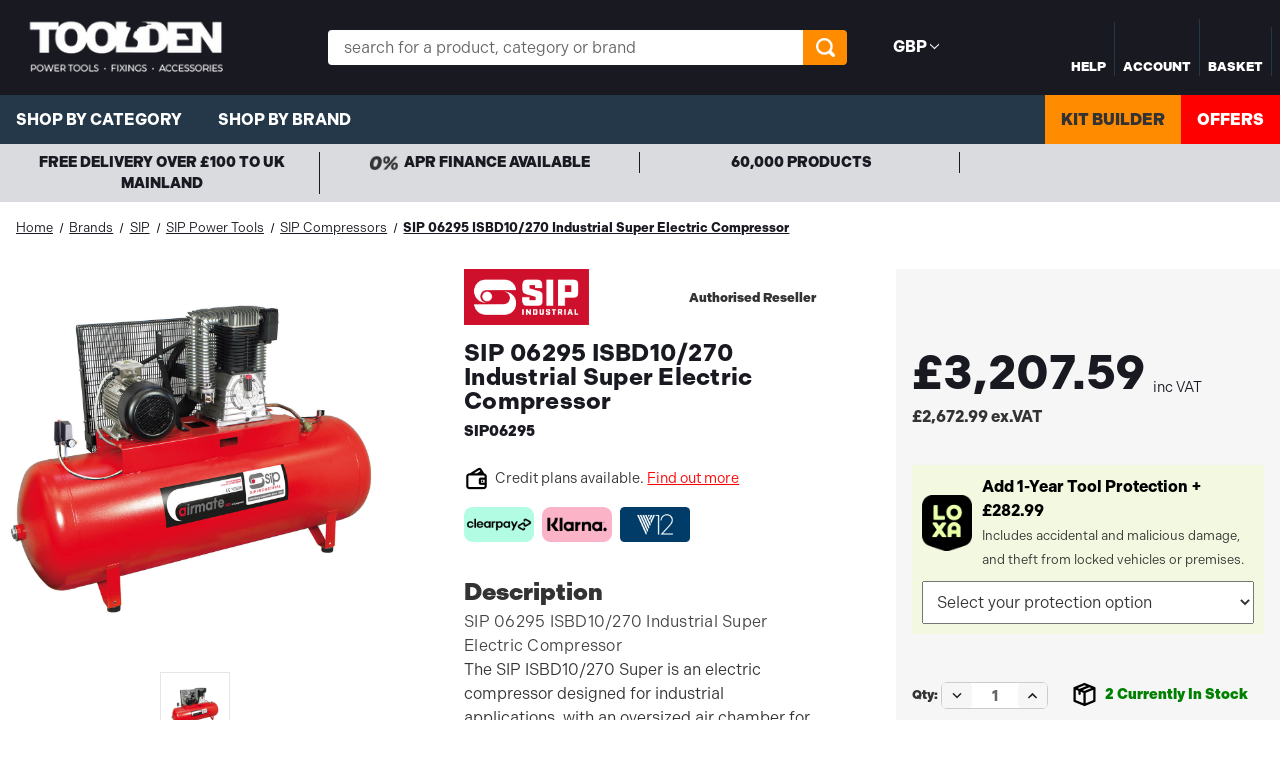

--- FILE ---
content_type: text/html
request_url: https://d1z4id7lgyqeko.cloudfront.net/tools-addon-modal.html
body_size: 1408
content:
<link rel="stylesheet" href="https://d1z4id7lgyqeko.cloudfront.net/loxa.css" />
<dialog class="loxa-insurance-modal loxa-tools-modal" id="loxa-insurance-modal">
  <a href="#" tabindex="0" style="position: absolute; opacity: 0; height: 0px; width: 0px; overflow: hidden;"></a>
  <div class="loxa-insurance-modal-header">
    <div class="loxa-insurance-modal-header-logo">
      <img
        src="https://bolt-cover-assets.s3.eu-west-1.amazonaws.com/logo/loxa_stacked_logo_lime.png"
        alt="Loxa Logo"
        class="loxa-modal-img"
      />
      <h2>Add Protection, Enjoy Peace of Mind</h2>
    </div>
    <div class="loxa-close-insurance-modal loxa-close-x">
      <svg
        class="loxa-svg-icon loxa-icon-close"
        xmlns="http://www.w3.org/2000/svg"
        viewBox="0 0 384 512"
      >
        <path
          d="M376.6 84.5c11.3-13.6 9.5-33.8-4.1-45.1s-33.8-9.5-45.1 4.1L192 206 56.6 43.5C45.3 29.9 25.1 28.1 11.5 39.4S-3.9 70.9 7.4 84.5L150.3 256 7.4 427.5c-11.3 13.6-9.5 33.8 4.1 45.1s33.8 9.5 45.1-4.1L192 306 327.4 468.5c11.3 13.6 31.5 15.4 45.1 4.1s15.4-31.5 4.1-45.1L233.7 256 376.6 84.5z"
        ></path>
      </svg>
    </div>
  </div>
  <div class="loxa-insurance-modal-content">
    <div class="loxa-insurance-modal-text">
      <p class="loxa-intro-text">
        If your tool is accidentally or maliciously damaged, or stolen – this
        insurance will take care of replacing your item, at no extra cost to
        you.
      </p>

      <h3 class="loxa-insurance-title loxa-covered">What's Covered?</h3>

      <p class="loxa-icon">
        <svg class="loxa-icon-svg loxa-tick-icon" viewBox="0 0 512 512">
          <path
            d="M256 512A256 256 0 1 0 256 0a256 256 0 1 0 0 512zM369 209L241 337c-9.4 9.4-24.6 9.4-33.9 0l-64-64c-9.4-9.4-9.4-24.6 0-33.9s24.6-9.4 33.9 0l47 47L335 175c9.4-9.4 24.6-9.4 33.9 0s9.4 24.6 0 33.9z"
          ></path>
        </svg>
        <span
          ><strong>Accidental & Malicious Damage:</strong> If a mishap leaves
          your tool unusable, we'll replace it.</span
        >
      </p>

      <p class="loxa-icon">
        <svg class="loxa-icon-svg loxa-tick-icon" viewBox="0 0 512 512">
          <path
            d="M256 512A256 256 0 1 0 256 0a256 256 0 1 0 0 512zM369 209L241 337c-9.4 9.4-24.6 9.4-33.9 0l-64-64c-9.4-9.4-9.4-24.6 0-33.9s24.6-9.4 33.9 0l47 47L335 175c9.4-9.4 24.6-9.4 33.9 0s9.4 24.6 0 33.9z"
          ></path>
        </svg>
        <span
          ><strong>Theft Protection*:</strong> New-for-old replacements if your
          tool is stolen from your secured vehicle or building, including during
          loading/unloading.</span
        >
      </p>

      <p class="loxa-icon">
        <svg class="loxa-icon-svg loxa-tick-icon" viewBox="0 0 512 512">
          <path
            d="M256 512A256 256 0 1 0 256 0a256 256 0 1 0 0 512zM369 209L241 337c-9.4 9.4-24.6 9.4-33.9 0l-64-64c-9.4-9.4-9.4-24.6 0-33.9s24.6-9.4 33.9 0l47 47L335 175c9.4-9.4 24.6-9.4 33.9 0s9.4 24.6 0 33.9z"
          ></path>
        </svg>
        <span
          ><strong>No Excess, No Hidden Fees:</strong> Replacements up to the
          insured value.</span
        >
      </p>

      <h3 class="loxa-insurance-title loxa-not-covered">What's Not Covered?</h3>

      <p class="loxa-icon">
        <svg class="loxa-icon-svg loxa-cross-icon" viewBox="0 0 512 512">
          <path
            d="M256 512A256 256 0 1 0 256 0a256 256 0 1 0 0 512zM175 175c9.4-9.4 24.6-9.4 33.9 0l47 47 47-47c9.4-9.4 24.6-9.4 33.9 0s9.4 24.6 0 33.9l-47 47 47 47c9.4 9.4 9.4 24.6 0 33.9s-24.6 9.4-33.9 0l-47-47-47 47c-9.4 9.4-24.6 9.4-33.9 0s-9.4-24.6 0-33.9l47-47-47-47c-9.4-9.4-9.4-24.6 0-33.9z"
          ></path>
        </svg>
        <span
          >Loss, normal wear and tear, manufacturing faults, or deliberate
          harm.</span
        >
      </p>

      <p class="loxa-icon loxa-mb">
        <svg class="loxa-icon-svg loxa-cross-icon" viewBox="0 0 512 512">
          <path
            d="M256 512A256 256 0 1 0 256 0a256 256 0 1 0 0 512zM175 175c9.4-9.4 24.6-9.4 33.9 0l47 47 47-47c9.4-9.4 24.6-9.4 33.9 0s9.4 24.6 0 33.9l-47 47 47 47c9.4 9.4 9.4 24.6 0 33.9s-24.6 9.4-33.9 0l-47-47-47 47c-9.4 9.4-24.6 9.4-33.9 0s-9.4-24.6 0-33.9l47-47-47-47c-9.4-9.4-9.4-24.6 0-33.9z"
          ></path>
        </svg>
        <span>Theft from an unlocked vehicle or premises.</span>
      </p>

      <p>
        <small class="loxa-theft-disclaimer loxa-mb"
          >*Theft claims require proof of forced entry and a crime reference
          number.</small
        >
      </p>

      <p class="loxa-disclaimer-text loxa-mb">
        <small>
          Provided by Loxa. This insurance is only available to residents of the
          UK, Channel Islands or Isle of Man. It is your responsibility to read
          and understand the
          <a
            href="https://www.loxacover.com/single-tool-insurance-ipid-latest"
            target="_blank"
            class="loxa-underline"
            >IPID</a
          >
          and
          <a
            href="https://www.loxacover.com/single-tool-insurance-policy-wording-latest"
            target="_blank"
            class="loxa-underline"
            >Policy Wording</a
          >, and decide if this product meets your needs. Premium displayed
          includes Insurance Premium Tax.
          <a
            class="loxa-underline"
            href="https://www.loxacover.com/tool-insurance-guide"
            target="_blank"
            >Learn more.</a
          >
        </small>
      </p>
    </div>
  </div>
  <div class="loxa-insurance-modal-buttons-container">
    <div class="loxa-insurance-modal-buttons">
      <button id="loxa-insurance-modal-yes" class="loxa-insurance-modal-btn">
        Add 1-Year Protection
      </button>
      <button id="loxa-insurance-modal-no" class="loxa-insurance-modal-btn">
        No protection, thanks
      </button>
    </div>
    <span id="loxa-dont-show-again" hidden=""
      >Add to cart and don't show again</span
    >
  </div>
</dialog>


--- FILE ---
content_type: text/html
request_url: https://d1z4id7lgyqeko.cloudfront.net/tools-addon-select.html
body_size: 1052
content:
<div class="loxa-select-container">
  <label class="loxa-select-label" for="loxa-protection-select">
    <div class="loxa-select-label-container">
      <img
        src="https://bolt-cover-assets.s3.eu-west-1.amazonaws.com/logo/loxa_stacked_logo_lime.png"
        alt="Loxa Logo"
        class="loxa-select-img"
      />
      <div class="loxa-select-text-container">
        <span class="loxa-select-text"
          ><strong>Add 1-Year Tool Protection</strong></span
        >
        <br />
        <span class="loxa-select-text-small"
          >Includes accidental and malicious damage, and theft from locked
          vehicles or premises.</span
        >
      </div>
    </div>
  </label>
  <div class="loxa-insurance-details" style="display: none">
    <div class="loxa-mb">
      <h3 class="loxa-insurance-title loxa-covered">What's Covered?</h3>

      <p class="loxa-icon">
        <svg
          class="loxa-icon-svg loxa-tick-icon"
          viewBox="0 0 20 20"
          fill="currentColor"
        >
          <path
            d="M16.707 5.293a1 1 0 0 1 0 1.414l-8 8a1 1 0 0 1-1.414 0l-4-4a1 1 0 0 1 1.414-1.414L8 12.586l7.293-7.293a1 1 0 0 1 1.414 0z"
          />
        </svg>
        <span
          ><strong>Accidental & Malicious Damage:</strong> If a mishap leaves
          your tool unusable, we'll replace it.</span
        >
      </p>

      <p class="loxa-icon">
        <svg
          class="loxa-icon-svg loxa-tick-icon"
          viewBox="0 0 20 20"
          fill="currentColor"
        >
          <path
            d="M16.707 5.293a1 1 0 0 1 0 1.414l-8 8a1 1 0 0 1-1.414 0l-4-4a1 1 0 0 1 1.414-1.414L8 12.586l7.293-7.293a1 1 0 0 1 1.414 0z"
          />
        </svg>
        <span
          ><strong>Theft Protection*:</strong> New-for-old replacements if your
          tool is stolen from your secured vehicle or building, including during
          loading/unloading.</span
        >
      </p>

      <p class="loxa-icon">
        <svg
          class="loxa-icon-svg loxa-tick-icon"
          viewBox="0 0 20 20"
          fill="currentColor"
        >
          <path
            d="M16.707 5.293a1 1 0 0 1 0 1.414l-8 8a1 1 0 0 1-1.414 0l-4-4a1 1 0 0 1 1.414-1.414L8 12.586l7.293-7.293a1 1 0 0 1 1.414 0z"
          />
        </svg>
        <span
          ><strong>No Excess, No Hidden Fees:</strong> Replacements up to the
          insured value.</span
        >
      </p>

      <h3 class="loxa-insurance-title loxa-not-covered">What's Not Covered?</h3>

      <p class="loxa-icon">
        <svg
          class="loxa-icon-svg loxa-cross-icon"
          viewBox="0 0 20 20"
          fill="currentColor"
        >
          <path
            d="M4.293 4.293a1 1 0 0 1 1.414 0L10 8.586l4.293-4.293a1 1 0 1 1 1.414 1.414L11.414 10l4.293 4.293a1 1 0 0 1-1.414 1.414L10 11.414l-4.293 4.293a1 1 0 0 1-1.414-1.414L8.586 10 4.293 5.707a1 1 0 0 1 0-1.414z"
          />
        </svg>
        <span
          >Loss, normal wear and tear, manufacturing faults, or deliberate
          harm.</span
        >
      </p>

      <p class="loxa-icon loxa-mb">
        <svg
          class="loxa-icon-svg loxa-cross-icon"
          viewBox="0 0 20 20"
          fill="currentColor"
        >
          <path
            d="M4.293 4.293a1 1 0 0 1 1.414 0L10 8.586l4.293-4.293a1 1 0 1 1 1.414 1.414L11.414 10l4.293 4.293a1 1 0 0 1-1.414 1.414L10 11.414l-4.293 4.293a1 1 0 0 1-1.414-1.414L8.586 10 4.293 5.707a1 1 0 0 1 0-1.414z"
          />
        </svg>
        <span>Theft from an unlocked vehicle or premises.</span><br />
      </p>

      <p>
        <small class="loxa-theft-disclaimer loxa-mb"
          >*Theft claims require proof of forced entry and a crime reference
          number.</small
        >
      </p>

      <small>
        Provided by Loxa. This insurance is only available to residents of the
        UK, Channel Islands or Isle of Man. It is your responsibility to read
        and understand the
        <a
          href="https://www.loxacover.com/single-tool-insurance-ipid-latest"
          target="_blank"
          class="loxa-underline"
          >IPID</a
        >
        and
        <a
          href="https://www.loxacover.com/single-tool-insurance-policy-wording-latest"
          target="_blank"
          class="loxa-underline"
          >Policy Wording</a
        >, and decide if this product meets your needs. Premium displayed
        includes Insurance Premium Tax.
        <a
          class="loxa-underline"
          href="https://www.loxacover.com/tool-insurance-guide"
          target="_blank"
          >Learn more.</a
        ></small
      >
    </div>
  </div>
  <div>
    <select
      class="loxa-select"
      id="loxa-protection-select"
      name="loxa-protection"
    >
      <option value="">Select your protection option</option>
      <option value="true">
        Add 1-Year Protection (+£<span class="loxa-price">TBC</span>)
      </option>
      <option value="false">No thanks, I don't need protection</option>
    </select>
  </div>
</div>


--- FILE ---
content_type: text/html; charset=UTF-8
request_url: https://www.toolden.co.uk/products.php?productId=126988
body_size: 84143
content:
{"settings":{"channel_id":1,"site_id":1000,"theme_version_id":"3b461930-ac40-013e-11cb-0eb5ecb19cc9","theme_config_id":"fc46a870-d500-013e-b8f2-7e3236a52136","theme_session_id":"54cab540-d525-013e-67db-227b0696a291","show_payment_methods":true,"payments_url":"https://payments.bigcommerce.com","account_creation_enabled":true,"show_product_reviews":true,"show_product_rating":false,"show_wishlist":true,"gift_certificates_enabled":false,"blog_enabled":false,"base_url":"https://www.toolden.co.uk","country_code":"US","request":{"referer":"https://www.toolden.co.uk/p/sip-06295-isbd10-270-industrial-super-electric-compressor/","host":"www.toolden.co.uk","origin":"https://www.toolden.co.uk","locale":"","absolute_path":"/products.php","user_agent":"bc-storefront","is_crawler":false},"secure_base_url":"https://www.toolden.co.uk","secure_host":"www.toolden.co.uk","store_name":"Toolden","store_hash":"hczpll0y","store_logo":{"title":"Toolden","image":{"data":"https://cdn11.bigcommerce.com/s-hczpll0y/images/stencil/{:size}/toolden_logo_website_1767184063__02071.original.png","alt":"Toolden","width":500,"height":139}},"privacy_cookie":false,"show_newsletter_box":1,"show_newsletter_summary":0,"newsletter_summary":"","money":{"currency_token":"£","currency_location":"left","decimal_token":".","decimal_places":2,"thousands_token":","},"returns_enabled":0,"address":"Unit 1 Esslemont Industrial Estate,\nEllon,\nAberdeenshire,\nUK","phone_number":"01358 726719","add_this":{"buttons":[{"service":"facebook","annotation":""},{"service":"email","annotation":""},{"service":"print","annotation":""},{"service":"twitter","annotation":""}]},"facebook_like_button":{"enabled":false,"href":"https%3A%2F%2Fwww.toolden.co.uk%2Fproducts.php%3FproductId%3D126988","verb":"like"},"maintenance":[],"tax_label":"VAT","rss_item_limit":10,"password_requirements":{"alpha":"[A-Za-z]","numeric":"[0-9]","minlength":7,"error":"Passwords must be at least 7 characters and contain both alphabetic and numeric characters."},"general":{"storeId":982511,"fastCart":true},"display_date_format":"jS M Y","store_time_zone":"0","store_dst_correction":0,"extended_display_date_format":"jS M Y @ g:i A","cdn_url":"https://cdn11.bigcommerce.com/s-hczpll0y","measurements":{"length":"Centimeters","weight":"KGS"},"bulk_discount_enabled":true,"data_tag_enabled":false,"storefront_api":{"token":"eyJ0eXAiOiJKV1QiLCJhbGciOiJFUzI1NiJ9.eyJjaWQiOlsxXSwiY29ycyI6WyJodHRwczovL3d3dy50b29sZGVuLmNvLnVrIl0sImVhdCI6MTc2ODczMDg3NCwiaWF0IjoxNzY4NTU4MDc0LCJpc3MiOiJCQyIsInNpZCI6OTgyNTExLCJzdWIiOiJCQyIsInN1Yl90eXBlIjowLCJ0b2tlbl90eXBlIjoxfQ.xL2d1zjuEb-QI8IKI4t6QrDPXJ-9vB37DmvIYURavo8j2kePp-Qq-2OaK4V-R8v9W-_1s_lZLK-3eOBRPp4BPA"},"shopper_consent_tracking_enabled":false,"hide_price_from_guests":false,"client_ip_address":"3.140.247.189","is_eu_ip_address":false,"region_code":"OH"},"head":{"meta_tags":"<meta property=\"product:price:amount\" content=\"3207.59\" /><meta property=\"product:price:currency\" content=\"GBP\" /><meta property=\"product:price:amount\" content=\"2672.99\" /><meta property=\"product:price:currency\" content=\"GBP\" /><meta property=\"og:url\" content=\"https://www.toolden.co.uk/p/sip-06295-isbd10-270-industrial-super-electric-compressor/\" /><meta property=\"og:site_name\" content=\"Toolden\" /><meta name=\"keywords\" content=\"5012713062959, SIP06295,SIP tools, sip industrial, sip uk tools, sip welders, sip mig welders\"><meta name=\"description\" content=\"Shop for SIP 06295 ISBD10/270 Industrial Super Electric Compressor online at Toolden. Free Delivery for UK Mainland orders &amp; 0% Interest Finance Available.\"><link rel='canonical' href='https://www.toolden.co.uk/p/sip-06295-isbd10-270-industrial-super-electric-compressor/' /><meta name='platform' content='bigcommerce.stencil' /><meta property=\"og:type\" content=\"product\" />\n<meta property=\"og:title\" content=\"SIP 06295 ISBD10/270 Industrial Super Electric Compressor\" />\n<meta property=\"og:description\" content=\"Shop for SIP 06295 ISBD10/270 Industrial Super Electric Compressor online at Toolden. Free Delivery for UK Mainland orders &amp; 0% Interest Finance Available.\" />\n<meta property=\"og:image\" content=\"https://cdn11.bigcommerce.com/s-hczpll0y/products/126988/images/126828/06295__31128.1663686009.380.507.jpg?c=2\" />\n<meta property=\"fb:admins\" content=\"848701008586144\" />\n<meta property=\"pinterest:richpins\" content=\"disabled\" />","stylesheets":"<link type=\"text/css\" rel=\"preload\" as=\"style\" href=\"https://cdn11.bigcommerce.com/r-50b4fa8997ce43839fb9457331bc39687cd8345a/themes/__master/Styles/braintree.css\" onload=\"this.rel='stylesheet'\" />\n","title":"SIP 06295 ISBD10/270 Industrial Super Electric Compressor | Toolden","scripts":"\n<script type=\"text/javascript\" src=\"https://checkout-sdk.bigcommerce.com/v1/loader.js\" defer ></script>\n<script type=\"text/javascript\">\r\nvar __lc = {};\r\n__lc.license = 8597736;\r\nwindow.__lc.ga_version = \"ga\";\r\n\r\n(function() {\r\nvar lc = document.createElement('script'); lc.type = 'text/javascript'; lc.async = true;\r\nlc.src = ('https:' == document.location.protocol ? 'https://' : 'http://') + 'cdn.livechatinc.com/tracking.js';\r\nvar s = document.getElementsByTagName('script')[0]; s.parentNode.insertBefore(lc, s);\r\n})();\r\n</script>\n<script type=\"text/javascript\">\nvar BCData = {\"product_attributes\":{\"sku\":\"SIP06295\",\"upc\":\"5012713062959\",\"mpn\":\"6295\",\"gtin\":\"5012713062959\",\"weight\":null,\"base\":true,\"image\":null,\"price\":{\"with_tax\":{\"formatted\":\"\\u00a33,207.59\",\"value\":3207.59,\"currency\":\"GBP\"},\"without_tax\":{\"formatted\":\"\\u00a32,672.99\",\"value\":2672.99,\"currency\":\"GBP\"},\"tax_label\":\"VAT\"},\"out_of_stock_behavior\":\"label_option\",\"out_of_stock_message\":\"Out of stock\",\"available_modifier_values\":[],\"in_stock_attributes\":[],\"stock\":2,\"instock\":true,\"stock_message\":null,\"purchasable\":true,\"purchasing_message\":null,\"call_for_price_message\":null}};\n</script>\n<script src='https://d81mfvml8p5ml.cloudfront.net/ad5598tm.js' async ></script><script src='https://searchserverapi1.com/widgets/bigcommerce/init.js?api_key=7v8B3M8z2n' async ></script><script src='https://bigcommerce.loxacover.com/pdp.js'   ></script>\n<script>\nwindow.ImegaParams = {\n    klarna: {\n    \tobserverConfig: { \n     \t   attributes: true,\n    \t    childList: true,\n        \tsubtree: true, \n      \t  characterData: true\n   \t\t },\n   \t\t productConfig: {\n     \t   priceElement: '.xt-sale-price > span',\n  \t\t\tobserver: '.xt-sale-price > span',\n  \t\t\telement: '.klarna-widget',\n   \t\t },\n   \t\t cartConfig: {\n        \tpriceElement: '.cart-total-value.cart-total-grandTotal span',\n  \t\t\tobserver: 'div[data-cart-totals]',\n  \t\t\telement: 'div[data-cart-totals]',\n    \t},\n    },\n    baseUrl: 'https://angus.finance-calculator.co.uk',\n    orderId: '',\n    finance: {\n      methodName: 'Pay with finance with V12',\n      apiKey: 'cbde294c777db8956c103de5167d0c58',\n      productParams: {\n  \t\telement:'#afterpay-messaging-widget',\n  \t\tinsertion: 'after',\n        priceElement: '.product-view-right-content .product-price .now-price',\n      },\n      cartParams: {\n        element:'.cart-actions.cart-spacer-btn',\n  \t\tinsertion: 'before',\n      },\n    }\n  };\n</script><script>\n  function getGclidFromURL() {\n  const urlParams = new URLSearchParams(window.location.search);\n  const gclid = urlParams.get('gclid');\n  return gclid;\n}\nfunction storeGclidInLocalStorage() {\n  const gclidValue = getGclidFromURL();\n  if (gclidValue) {\n    localStorage.setItem('gclid', gclidValue);\n  }\n}\n    storeGclidInLocalStorage();\n</script><script>\n!function(t,e,i){if(!t.thoughtmetric){t.thoughtmetricQueue=t.thoughtmetricQueue||[],t.thoughtmetric=t.thoughtmetric||function(){t.thoughtmetricQueue.push(arguments)};var u=e.createElement(\"script\");u.async=!0,u.src=\"https://pixel.thoughtmetric.io/tmpixel.min.js\";var h=e.getElementsByTagName(\"script\")[0];h.parentNode.insertBefore(u,h)}}(window,document); thoughtmetric(\"init\",\"ID-7de7b029abc2e5c2\"); thoughtmetric(\"pageview\");\n thoughtmetric('event', 'viewContent', { 'platform':'bigcommerce' }); \ndocument.addEventListener('DOMContentLoaded', function() { var atcEls = [\"[data-button-type='add-cart']\", \"#form-action-addToCart\"]; for (var i = 0; i < atcEls.length; i++) { var el = document.querySelector(atcEls[i]); if(el){ el.addEventListener('click', (event) => { thoughtmetric('event', 'addToCart', { platform:'bigcommerce' }) }); } } });\n\n</script><!-- Google Tag Manager -->\n<script>(function(w,d,s,l,i){w[l]=w[l]||[];w[l].push({'gtm.start':new Date().getTime(),event:'gtm.js'});var f=d.getElementsByTagName(s)[0],j=d.createElement(s);j.async=true;j.src=\"https://load.sgtm.toolden.co.uk/17shccuhxl.js?\"+i;f.parentNode.insertBefore(j,f);})(window,document,'script','dataLayer','5lb896=aWQ9R1RNLVAyRjNMQg%3D%3D&page=2');</script>\n<!-- End Google Tag Manager --><script type=\"text/javascript\" src=\"https://flipbook.appdevelopergroup.co/public/js/flipbook.js?shop=39b529b9d400d3b3dc382874dc7ad148\"></script><script defer src=\"//filter.freshclick.co.uk/assets/client/freshclick-filter-new.js\"  data-site=\"hczpll0y\" data-customer-group=\"0\" data-cat=\"\" data-brand=\"\" data-channel-id=\"1\" id=\"fresh_filter\"></script><script type=\"text/javascript\">  window.freshclick_filter_configurations = \"{\\\"search\\\":{\\\"is_search\\\":\\\"1\\\",\\\"search_container\\\":\\\"\\\",\\\"is_search_ajax\\\":\\\"1\\\",\\\"filter_color\\\":\\\"FA8334\\\",\\\"login_for_price\\\":\\\"0\\\",\\\"login_for_price_text\\\":\\\"\\\",\\\"search_start\\\":\\\"3\\\",\\\"column_type\\\":\\\"2\\\",\\\"enterprise_search_style\\\":\\\"1\\\",\\\"is_auto_search\\\":\\\"1\\\",\\\"auto_search_wait_time\\\":\\\"600\\\",\\\"is_trending_now\\\":\\\"0\\\",\\\"is_recent_search\\\":\\\"1\\\",\\\"recent_search_language\\\":\\\"Recent Searches\\\",\\\"trending_now_language\\\":\\\"Trending Searches\\\",\\\"trending_now_search_count\\\":\\\"5\\\",\\\"trending_array\\\":[],\\\"search_category\\\":\\\"false\\\",\\\"search_js\\\":\\\"\\\"}}\"; </script>\n<!-- TikTok Pixel Code Start: View Product Content -->\n<script>\nif (BODL.product) {\n  const countryCodes = new Map([['Australia', 'au'],['New Zealand', 'nz'],['Russia', 'ru'],['Poland', 'pl'],['Czech Republic', 'cz'],['Israel', 'il'],['Romania', 'ro'],['Ukraine', 'ua'],['Japan', 'jp'],['Taiwan', 'tw'],['Ireland', 'ie'],['Austria', 'at'],['Sweden', 'se'],['Netherlands', 'nl'],['Norway', 'no'],['Finland', 'fi'],['Denmark', 'dk'],['Switzerland', 'ch'],['Belgium', 'be'],['Portugal', 'pt'],['Greece', 'gr'],['Germany', 'de'],['United Kingdom', 'gb'],['France', 'fr'],['Spain', 'es'],['Italy', 'it'],['India', 'in'],['South Korea', 'kr'],['Brazil', 'br'],['Mexico', 'mx'],['Argentina', 'ar'],['Chile', 'cl'],['Colombia', 'co'],['Peru', 'pe'],['Saudi Arabia', 'sa'],['Egypt', 'eg'],['United Arab Emirates', 'ae'],['Turkey', 'tr'],['Pakistan', 'pk'],['Morocco', 'ma'],['Iraq', 'iq'],['South Africa', 'za'],['Kuwait', 'kw'],['Oman', 'om'],['Qatar', 'qa'],['Bahrain', 'bh'],['Jordan', 'jo'],['Lebanon', 'lb'],['United States', 'us'],['Canada', 'ca'],['Singapore', 'sg'],['Thailand', 'th'],['Malaysia', 'my'],['Vietnam', 'vn'],['Philippines', 'ph'],['Indonesia', 'id'],['Cambodia', 'kh'],['Belarus', 'by'],['Venezuela', 've']]);\n  const stateList = new Map([['Arizona', 'az'],['Alabama', 'al'],['Alaska', 'ak'],['Arkansas', 'ar'],['California', 'ca'],['Colorado', 'co'],['Connecticut', 'ct'],['Delaware', 'de'],['Florida', 'fl'],['Georgia', 'ga'],['Hawaii', 'hi'],['Idaho', 'id'],['Illinois', 'il'],['Indiana', 'in'],['Iowa', 'ia'],['Kansas', 'ks'],['Kentucky', 'ky'],['Louisiana', 'la'],['Maine', 'me'],['Maryland', 'md'],['Massachusetts', 'ma'],['Michigan', 'mi'],['Minnesota', 'mn'],['Mississippi', 'ms'],['Missouri', 'mo'],['Montana', 'mt'],['Nebraska', 'ne'],['Nevada', 'nv'],['New Hampshire', 'nh'],['New Jersey', 'nj'],['New Mexico', 'nm'],['New York', 'ny'],['North Carolina', 'nc'],['North Dakota', 'nd'],['Ohio', 'oh'],['Oklahoma', 'ok'],['Oregon', 'or'],['Pennsylvania', 'pa'],['Rhode Island', 'ri'],['South Carolina', 'sc'],['South Dakota', 'sd'],['Tennessee', 'tn'],['Texas', 'tx'],['Utah', 'ut'],['Vermont', 'vt'],['Virginia', 'va'],['Washington', 'wa'],['West Virginia', 'wv'],['Wisconsin', 'wi'],['Wyoming', 'wy']]);\n\n  // Advanced Matching\n  var phoneNumber = ''\n  var email = ''\n  var firstName = ''\n  var lastName = ''\n  var city = ''\n  var state = ''\n  var country = ''\n  var zip = ''\n  if (BODL.phone) {\n    var phoneNumber = BODL.phone;\n    if (BODL.phone.indexOf('+') === -1) {\n   // No country code, so default to US code\n        phoneNumber = `+1${phoneNumber}`;  \n    }\n  }\n  \n  if (BODL.email) {\n    var email = BODL.email\n  }\n  \n  if (BODL.address) {\n    if (BODL.address.first_name) {\n        firstName = (BODL.address.first_name).toLowerCase()\n    }\n    \n    if (BODL.address.last_name) {\n        lastName = (BODL.address.last_name).toLowerCase()\n    }\n    \n    if (BODL.address.city) {\n        city = BODL.address.city.replace(/\\s+/g, '').toLowerCase();\n    }\n    \n    rg = BODL.address.state;\n    if (typeof rg !== 'undefined' && stateList.has(rg)) {\n        state = stateList.get(rg);\n    }\n    \n    cn = BODL.address.country\n    if (typeof cn !== 'undefined' && countryCodes.has(cn)) {\n        country = countryCodes.get(cn)\n    }\n    \n    if (BODL.address.zip) {\n        zip = BODL.address.zip\n    }\n  }\n  \n  ttq.instance('D0LH9R3C77U40V39CIE0').identify({\n    email: email,\n    phone_number: phoneNumber,\n    first_name: firstName,\n    last_name: lastName,\n    city: city,\n    state: state,\n    country: country,\n    zip_code: zip})\n    \n  var productPrice = 0\n  var productCurrency = \"\"\n  if (BODL.productCurrencyWithoutTax && BODL.productCurrencyWithoutTax !== \"\") {\n    productPrice = BODL.productPriceWithoutTax\n    productCurrency = BODL.productCurrencyWithoutTax\n  }\n  if (BODL.productCurrencyWithTax && BODL.productCurrencyWithTax !== \"\") {\n    productPrice = BODL.productPriceWithTax\n    productCurrency = BODL.productCurrencyWithTax\n  }\n  //default contentId to productId if sku_id is not found on product \n  var contentID = BODL.productId\n  if (BODL.skuId && BODL.skuId !== \"\") {\n    contentID = BODL.skuId\n  }\n  ttq.instance('D0LH9R3C77U40V39CIE0').track('ViewContent', {\n    content_id: contentID,\n    content_category: BODL.breadcrumbs[1] ? BODL.breadcrumbs[1].name : '',\n    content_name: BODL.product.title,\n    content_type: \"product_group\",\n    currency: productCurrency,\n    price: productPrice,\n    value: productPrice,\n  });\n}\n</script>\n<!-- TikTok Pixel Code End: View Product Content -->\n\n<!-- TikTok Pixel Code Start: View Category Content -->\n<script>\nif (BODL.category) {\n  const countryCodes = new Map([['Australia', 'au'],['New Zealand', 'nz'],['Russia', 'ru'],['Poland', 'pl'],['Czech Republic', 'cz'],['Israel', 'il'],['Romania', 'ro'],['Ukraine', 'ua'],['Japan', 'jp'],['Taiwan', 'tw'],['Ireland', 'ie'],['Austria', 'at'],['Sweden', 'se'],['Netherlands', 'nl'],['Norway', 'no'],['Finland', 'fi'],['Denmark', 'dk'],['Switzerland', 'ch'],['Belgium', 'be'],['Portugal', 'pt'],['Greece', 'gr'],['Germany', 'de'],['United Kingdom', 'gb'],['France', 'fr'],['Spain', 'es'],['Italy', 'it'],['India', 'in'],['South Korea', 'kr'],['Brazil', 'br'],['Mexico', 'mx'],['Argentina', 'ar'],['Chile', 'cl'],['Colombia', 'co'],['Peru', 'pe'],['Saudi Arabia', 'sa'],['Egypt', 'eg'],['United Arab Emirates', 'ae'],['Turkey', 'tr'],['Pakistan', 'pk'],['Morocco', 'ma'],['Iraq', 'iq'],['South Africa', 'za'],['Kuwait', 'kw'],['Oman', 'om'],['Qatar', 'qa'],['Bahrain', 'bh'],['Jordan', 'jo'],['Lebanon', 'lb'],['United States', 'us'],['Canada', 'ca'],['Singapore', 'sg'],['Thailand', 'th'],['Malaysia', 'my'],['Vietnam', 'vn'],['Philippines', 'ph'],['Indonesia', 'id'],['Cambodia', 'kh'],['Belarus', 'by'],['Venezuela', 've']]);\n  const stateList = new Map([['Arizona', 'az'],['Alabama', 'al'],['Alaska', 'ak'],['Arkansas', 'ar'],['California', 'ca'],['Colorado', 'co'],['Connecticut', 'ct'],['Delaware', 'de'],['Florida', 'fl'],['Georgia', 'ga'],['Hawaii', 'hi'],['Idaho', 'id'],['Illinois', 'il'],['Indiana', 'in'],['Iowa', 'ia'],['Kansas', 'ks'],['Kentucky', 'ky'],['Louisiana', 'la'],['Maine', 'me'],['Maryland', 'md'],['Massachusetts', 'ma'],['Michigan', 'mi'],['Minnesota', 'mn'],['Mississippi', 'ms'],['Missouri', 'mo'],['Montana', 'mt'],['Nebraska', 'ne'],['Nevada', 'nv'],['New Hampshire', 'nh'],['New Jersey', 'nj'],['New Mexico', 'nm'],['New York', 'ny'],['North Carolina', 'nc'],['North Dakota', 'nd'],['Ohio', 'oh'],['Oklahoma', 'ok'],['Oregon', 'or'],['Pennsylvania', 'pa'],['Rhode Island', 'ri'],['South Carolina', 'sc'],['South Dakota', 'sd'],['Tennessee', 'tn'],['Texas', 'tx'],['Utah', 'ut'],['Vermont', 'vt'],['Virginia', 'va'],['Washington', 'wa'],['West Virginia', 'wv'],['Wisconsin', 'wi'],['Wyoming', 'wy']]);\n  \n  // Advanced Matching\n  var phoneNumber = ''\n  var email = ''\n  var firstName = ''\n  var lastName = ''\n  var city = ''\n  var state = ''\n  var country = ''\n  var zip = ''\n  if (BODL.phone) {\n    var phoneNumber = BODL.phone;\n    if (BODL.phone.indexOf('+') === -1) {\n    // No country code, so default to US code\n        phoneNumber = `+1${phoneNumber}`;  \n    }\n  }\n    \n  if (BODL.email) {\n    var email = BODL.email\n  }\n  \n  if (BODL.address) {\n    if (BODL.address.first_name) {\n        firstName = (BODL.address.first_name).toLowerCase()\n    }\n    \n    if (BODL.address.last_name) {\n        lastName = (BODL.address.last_name).toLowerCase()\n    }\n    \n    if (BODL.address.city) {\n        city = BODL.address.city.replace(/\\s+/g, '').toLowerCase();\n    }\n    \n    rg = BODL.address.state;\n    if (typeof rg !== 'undefined' && stateList.has(rg)) {\n        state = stateList.get(rg);\n    }\n    \n    cn = BODL.address.country\n    if (typeof cn !== 'undefined' && countryCodes.has(cn)) {\n        country = countryCodes.get(cn)\n    }\n    \n    if (BODL.address.zip) {\n        zip = BODL.address.zip\n    }\n  }\n  \n  ttq.instance('D0LH9R3C77U40V39CIE0').identify({\n    email: email,\n    phone_number: phoneNumber,\n    first_name: firstName,\n    last_name: lastName,\n    city: city,\n    state: state,\n    country: country,\n    zip_code: zip})\n    \n  ttq.instance('D0LH9R3C77U40V39CIE0').track('ViewContent', {\n    contents: BODL.category.products.map((p) => ({\n      content_id: p.id,\n      content_category: BODL.category.name,\n      content_name: p.name,\n      content_type: \"product_group\"\n    }))\n  });\n}\n</script>\n<!-- TikTok Pixel Code End: View Category Content -->\n\n<!-- TikTok Pixel Code Start: Subscribe to Newsletter -->\n<script>\nif (window.location.pathname.indexOf('/subscribe.php') === 0 && BODL.getQueryParamValue('result') === 'success') {\n  const countryCodes = new Map([['Australia', 'au'],['New Zealand', 'nz'],['Russia', 'ru'],['Poland', 'pl'],['Czech Republic', 'cz'],['Israel', 'il'],['Romania', 'ro'],['Ukraine', 'ua'],['Japan', 'jp'],['Taiwan', 'tw'],['Ireland', 'ie'],['Austria', 'at'],['Sweden', 'se'],['Netherlands', 'nl'],['Norway', 'no'],['Finland', 'fi'],['Denmark', 'dk'],['Switzerland', 'ch'],['Belgium', 'be'],['Portugal', 'pt'],['Greece', 'gr'],['Germany', 'de'],['United Kingdom', 'gb'],['France', 'fr'],['Spain', 'es'],['Italy', 'it'],['India', 'in'],['South Korea', 'kr'],['Brazil', 'br'],['Mexico', 'mx'],['Argentina', 'ar'],['Chile', 'cl'],['Colombia', 'co'],['Peru', 'pe'],['Saudi Arabia', 'sa'],['Egypt', 'eg'],['United Arab Emirates', 'ae'],['Turkey', 'tr'],['Pakistan', 'pk'],['Morocco', 'ma'],['Iraq', 'iq'],['South Africa', 'za'],['Kuwait', 'kw'],['Oman', 'om'],['Qatar', 'qa'],['Bahrain', 'bh'],['Jordan', 'jo'],['Lebanon', 'lb'],['United States', 'us'],['Canada', 'ca'],['Singapore', 'sg'],['Thailand', 'th'],['Malaysia', 'my'],['Vietnam', 'vn'],['Philippines', 'ph'],['Indonesia', 'id'],['Cambodia', 'kh'],['Belarus', 'by'],['Venezuela', 've']]);\n  const stateList = new Map([['Arizona', 'az'],['Alabama', 'al'],['Alaska', 'ak'],['Arkansas', 'ar'],['California', 'ca'],['Colorado', 'co'],['Connecticut', 'ct'],['Delaware', 'de'],['Florida', 'fl'],['Georgia', 'ga'],['Hawaii', 'hi'],['Idaho', 'id'],['Illinois', 'il'],['Indiana', 'in'],['Iowa', 'ia'],['Kansas', 'ks'],['Kentucky', 'ky'],['Louisiana', 'la'],['Maine', 'me'],['Maryland', 'md'],['Massachusetts', 'ma'],['Michigan', 'mi'],['Minnesota', 'mn'],['Mississippi', 'ms'],['Missouri', 'mo'],['Montana', 'mt'],['Nebraska', 'ne'],['Nevada', 'nv'],['New Hampshire', 'nh'],['New Jersey', 'nj'],['New Mexico', 'nm'],['New York', 'ny'],['North Carolina', 'nc'],['North Dakota', 'nd'],['Ohio', 'oh'],['Oklahoma', 'ok'],['Oregon', 'or'],['Pennsylvania', 'pa'],['Rhode Island', 'ri'],['South Carolina', 'sc'],['South Dakota', 'sd'],['Tennessee', 'tn'],['Texas', 'tx'],['Utah', 'ut'],['Vermont', 'vt'],['Virginia', 'va'],['Washington', 'wa'],['West Virginia', 'wv'],['Wisconsin', 'wi'],['Wyoming', 'wy']]);\n  \n  // Advanced Matching\n  var phoneNumber = ''\n  var email = ''\n  var firstName = ''\n  var lastName = ''\n  var city = ''\n  var state = ''\n  var country = ''\n  var zip = ''\n  if (BODL.phone) {\n    var phoneNumber = BODL.phone;\n    if (BODL.phone.indexOf('+') === -1) {\n   // No country code, so default to US code\n        phoneNumber = `+1${phoneNumber}`;  \n    }\n  }\n\n  if (BODL.email) {\n    var email = BODL.email\n  }\n  \n  if (BODL.address) {\n    if (BODL.address.first_name) {\n        firstName = (BODL.address.first_name).toLowerCase()\n    }\n    \n    if (BODL.address.last_name) {\n        lastName = (BODL.address.last_name).toLowerCase()\n    }\n    \n    if (BODL.address.city) {\n        city = BODL.address.city.replace(/\\s+/g, '').toLowerCase();\n    }\n    \n    rg = BODL.address.state;\n    if (typeof rg !== 'undefined' && stateList.has(rg)) {\n        state = stateList.get(rg);\n    }\n    \n    cn = BODL.address.country\n    if (typeof cn !== 'undefined' && countryCodes.has(cn)) {\n        country = countryCodes.get(cn)\n    }\n    \n    if (BODL.address.zip) {\n        zip = BODL.address.zip\n    }\n  }\n  \n  ttq.instance('D0LH9R3C77U40V39CIE0').identify({\n    email: email,\n    phone_number: phoneNumber,\n    first_name: firstName,\n    last_name: lastName,\n    city: city,\n    state: state,\n    country: country,\n    zip_code: zip})\n\n  ttq.instance('D0LH9R3C77U40V39CIE0').track('Subscribe');\n}\n</script>\n<!-- TikTok Pixel Code End: Subscribe to Newsletter -->\n\n<!-- TikTok Pixel Code Start: Search -->\n<script>\nif (BODL.search) {\n  const countryCodes = new Map([['Australia', 'au'],['New Zealand', 'nz'],['Russia', 'ru'],['Poland', 'pl'],['Czech Republic', 'cz'],['Israel', 'il'],['Romania', 'ro'],['Ukraine', 'ua'],['Japan', 'jp'],['Taiwan', 'tw'],['Ireland', 'ie'],['Austria', 'at'],['Sweden', 'se'],['Netherlands', 'nl'],['Norway', 'no'],['Finland', 'fi'],['Denmark', 'dk'],['Switzerland', 'ch'],['Belgium', 'be'],['Portugal', 'pt'],['Greece', 'gr'],['Germany', 'de'],['United Kingdom', 'gb'],['France', 'fr'],['Spain', 'es'],['Italy', 'it'],['India', 'in'],['South Korea', 'kr'],['Brazil', 'br'],['Mexico', 'mx'],['Argentina', 'ar'],['Chile', 'cl'],['Colombia', 'co'],['Peru', 'pe'],['Saudi Arabia', 'sa'],['Egypt', 'eg'],['United Arab Emirates', 'ae'],['Turkey', 'tr'],['Pakistan', 'pk'],['Morocco', 'ma'],['Iraq', 'iq'],['South Africa', 'za'],['Kuwait', 'kw'],['Oman', 'om'],['Qatar', 'qa'],['Bahrain', 'bh'],['Jordan', 'jo'],['Lebanon', 'lb'],['United States', 'us'],['Canada', 'ca'],['Singapore', 'sg'],['Thailand', 'th'],['Malaysia', 'my'],['Vietnam', 'vn'],['Philippines', 'ph'],['Indonesia', 'id'],['Cambodia', 'kh'],['Belarus', 'by'],['Venezuela', 've']]);\n  const stateList = new Map([['Arizona', 'az'],['Alabama', 'al'],['Alaska', 'ak'],['Arkansas', 'ar'],['California', 'ca'],['Colorado', 'co'],['Connecticut', 'ct'],['Delaware', 'de'],['Florida', 'fl'],['Georgia', 'ga'],['Hawaii', 'hi'],['Idaho', 'id'],['Illinois', 'il'],['Indiana', 'in'],['Iowa', 'ia'],['Kansas', 'ks'],['Kentucky', 'ky'],['Louisiana', 'la'],['Maine', 'me'],['Maryland', 'md'],['Massachusetts', 'ma'],['Michigan', 'mi'],['Minnesota', 'mn'],['Mississippi', 'ms'],['Missouri', 'mo'],['Montana', 'mt'],['Nebraska', 'ne'],['Nevada', 'nv'],['New Hampshire', 'nh'],['New Jersey', 'nj'],['New Mexico', 'nm'],['New York', 'ny'],['North Carolina', 'nc'],['North Dakota', 'nd'],['Ohio', 'oh'],['Oklahoma', 'ok'],['Oregon', 'or'],['Pennsylvania', 'pa'],['Rhode Island', 'ri'],['South Carolina', 'sc'],['South Dakota', 'sd'],['Tennessee', 'tn'],['Texas', 'tx'],['Utah', 'ut'],['Vermont', 'vt'],['Virginia', 'va'],['Washington', 'wa'],['West Virginia', 'wv'],['Wisconsin', 'wi'],['Wyoming', 'wy']]);\n  \n  // Advanced Matching\n  var phoneNumber = ''\n  var email = ''\n  var firstName = ''\n  var lastName = ''\n  var city = ''\n  var state = ''\n  var country = ''\n  var zip = ''\n  if (BODL.phone) {\n    var phoneNumber = BODL.phone;\n    if (BODL.phone.indexOf('+') === -1) {\n   // No country code, so default to US code\n        phoneNumber = `+1${phoneNumber}`;  \n    }\n  }\n\n  if (BODL.email) {\n    var email = BODL.email\n  }\n  \n  if (BODL.address) {\n    if (BODL.address.first_name) {\n        firstName = (BODL.address.first_name).toLowerCase()\n    }\n    \n    if (BODL.address.last_name) {\n        lastName = (BODL.address.last_name).toLowerCase()\n    }\n    \n    if (BODL.address.city) {\n        city = BODL.address.city.replace(/\\s+/g, '').toLowerCase();\n    }\n    \n    rg = BODL.address.state;\n    if (typeof rg !== 'undefined' && stateList.has(rg)) {\n        state = stateList.get(rg);\n    }\n    \n    cn = BODL.address.country\n    if (typeof cn !== 'undefined' && countryCodes.has(cn)) {\n        country = countryCodes.get(cn)\n    }\n    \n    if (BODL.address.zip) {\n        zip = BODL.address.zip\n    }\n  }\n  \n  ttq.instance('D0LH9R3C77U40V39CIE0').identify({\n    email: email,\n    phone_number: phoneNumber,\n    first_name: firstName,\n    last_name: lastName,\n    city: city,\n    state: state,\n    country: country,\n    zip_code: zip})\n    \n  var productPrice = 0\n  var productCurrency = \"\"\n  if (BODL.productCurrencyWithoutTax && BODL.productCurrencyWithoutTax !== \"\") {\n    productPrice = BODL.productPriceWithoutTax\n    productCurrency = BODL.productCurrencyWithoutTax\n  }\n  if (BODL.productCurrencyWithTax && BODL.productCurrencyWithTax !== \"\") {\n    productPrice = BODL.productPriceWithTax\n    productCurrency = BODL.productCurrencyWithTax\n  }\n\n  ttq.instance('D0LH9R3C77U40V39CIE0').track('Search', {\n    query: BODL.getQueryParamValue('search_query'),\n    contents: BODL.search.products.map((p) => ({\n      var contentId = p.id\n      if (p.sku && p.sku !== \"\") {\n        contentId = p.sku\n      }\n      content_id: contentId,\n      // Products can be in multiple categories.\n      // Commenting out as this might distort category reports if only the first one is used.\n      // content_category: p.category[0], \n      content_name: p.name,\n      content_type: \"product_group\",\n      currency: productCurrency,\n      price: productPrice,\n      value: productPrice,\n    }))\n  });\n}\n</script>\n<!-- TikTok Pixel Code End: Search -->\n\n<!-- TikTok Pixel Code Start: Registration -->\n<script>\nif (window.location.pathname.indexOf('/login.php') === 0 && BODL.getQueryParamValue('action') === 'account_created') {\n  const countryCodes = new Map([['Australia', 'au'],['New Zealand', 'nz'],['Russia', 'ru'],['Poland', 'pl'],['Czech Republic', 'cz'],['Israel', 'il'],['Romania', 'ro'],['Ukraine', 'ua'],['Japan', 'jp'],['Taiwan', 'tw'],['Ireland', 'ie'],['Austria', 'at'],['Sweden', 'se'],['Netherlands', 'nl'],['Norway', 'no'],['Finland', 'fi'],['Denmark', 'dk'],['Switzerland', 'ch'],['Belgium', 'be'],['Portugal', 'pt'],['Greece', 'gr'],['Germany', 'de'],['United Kingdom', 'gb'],['France', 'fr'],['Spain', 'es'],['Italy', 'it'],['India', 'in'],['South Korea', 'kr'],['Brazil', 'br'],['Mexico', 'mx'],['Argentina', 'ar'],['Chile', 'cl'],['Colombia', 'co'],['Peru', 'pe'],['Saudi Arabia', 'sa'],['Egypt', 'eg'],['United Arab Emirates', 'ae'],['Turkey', 'tr'],['Pakistan', 'pk'],['Morocco', 'ma'],['Iraq', 'iq'],['South Africa', 'za'],['Kuwait', 'kw'],['Oman', 'om'],['Qatar', 'qa'],['Bahrain', 'bh'],['Jordan', 'jo'],['Lebanon', 'lb'],['United States', 'us'],['Canada', 'ca'],['Singapore', 'sg'],['Thailand', 'th'],['Malaysia', 'my'],['Vietnam', 'vn'],['Philippines', 'ph'],['Indonesia', 'id'],['Cambodia', 'kh'],['Belarus', 'by'],['Venezuela', 've']]);\n  const stateList = new Map([['Arizona', 'az'],['Alabama', 'al'],['Alaska', 'ak'],['Arkansas', 'ar'],['California', 'ca'],['Colorado', 'co'],['Connecticut', 'ct'],['Delaware', 'de'],['Florida', 'fl'],['Georgia', 'ga'],['Hawaii', 'hi'],['Idaho', 'id'],['Illinois', 'il'],['Indiana', 'in'],['Iowa', 'ia'],['Kansas', 'ks'],['Kentucky', 'ky'],['Louisiana', 'la'],['Maine', 'me'],['Maryland', 'md'],['Massachusetts', 'ma'],['Michigan', 'mi'],['Minnesota', 'mn'],['Mississippi', 'ms'],['Missouri', 'mo'],['Montana', 'mt'],['Nebraska', 'ne'],['Nevada', 'nv'],['New Hampshire', 'nh'],['New Jersey', 'nj'],['New Mexico', 'nm'],['New York', 'ny'],['North Carolina', 'nc'],['North Dakota', 'nd'],['Ohio', 'oh'],['Oklahoma', 'ok'],['Oregon', 'or'],['Pennsylvania', 'pa'],['Rhode Island', 'ri'],['South Carolina', 'sc'],['South Dakota', 'sd'],['Tennessee', 'tn'],['Texas', 'tx'],['Utah', 'ut'],['Vermont', 'vt'],['Virginia', 'va'],['Washington', 'wa'],['West Virginia', 'wv'],['Wisconsin', 'wi'],['Wyoming', 'wy']]);\n  \n  // Advanced Matching\n  var phoneNumber = ''\n  var email = ''\n  var firstName = ''\n  var lastName = ''\n  var city = ''\n  var state = ''\n  var country = ''\n  var zip = ''\n  if (BODL.phone) {\n    var phoneNumber = BODL.phone;\n    if (BODL.phone.indexOf('+') === -1) {\n   // No country code, so default to US code\n        phoneNumber = `+1${phoneNumber}`;  \n    }\n  }\n\n  if (BODL.email) {\n    var email = BODL.email\n  }\n  \n  if (BODL.address) {\n    if (BODL.address.first_name) {\n        firstName = (BODL.address.first_name).toLowerCase()\n    }\n    \n    if (BODL.address.last_name) {\n        lastName = (BODL.address.last_name).toLowerCase()\n    }\n    \n    if (BODL.address.city) {\n        city = BODL.address.city.replace(/\\s+/g, '').toLowerCase();\n    }\n    \n    rg = BODL.address.state;\n    if (typeof rg !== 'undefined' && stateList.has(rg)) {\n        state = stateList.get(rg);\n    }\n    \n    cn = BODL.address.country\n    if (typeof cn !== 'undefined' && countryCodes.has(cn)) {\n        country = countryCodes.get(cn)\n    }\n    \n    if (BODL.address.zip) {\n        zip = BODL.address.zip\n    }\n  }\n  \n  ttq.instance('D0LH9R3C77U40V39CIE0').identify({\n    email: email,\n    phone_number: phoneNumber,\n    first_name: firstName,\n    last_name: lastName,\n    city: city,\n    state: state,\n    country: country,\n    zip_code: zip})\n  \n  ttq.instance('D0LH9R3C77U40V39CIE0').track('Registration');\n}\n</script>\n<!-- TikTok Pixel Code End: Registration -->\n<script type=\"text/javascript\" src=\"https://www.business-inventive.com/js/809086.js\" ></script>\n <script data-cfasync=\"false\" src=\"https://microapps.bigcommerce.com/bodl-events/1.9.4/index.js\" integrity=\"sha256-Y0tDj1qsyiKBRibKllwV0ZJ1aFlGYaHHGl/oUFoXJ7Y=\" nonce=\"\" crossorigin=\"anonymous\"></script>\n <script data-cfasync=\"false\" nonce=\"\">\n\n (function() {\n    function decodeBase64(base64) {\n       const text = atob(base64);\n       const length = text.length;\n       const bytes = new Uint8Array(length);\n       for (let i = 0; i < length; i++) {\n          bytes[i] = text.charCodeAt(i);\n       }\n       const decoder = new TextDecoder();\n       return decoder.decode(bytes);\n    }\n    window.bodl = JSON.parse(decodeBase64(\"[base64]\"));\n })()\n\n </script>\n","favicon":"https://cdn11.bigcommerce.com/s-hczpll0y/product_images/Untitled%209.jpg?t=1559214867"},"breadcrumbs":[{"url":"https://www.toolden.co.uk/","name":"Home"},{"url":"https://www.toolden.co.uk/tool-brands/","name":"Brands"},{"url":"https://www.toolden.co.uk/tool-brands/sip/","name":"SIP"},{"url":"https://www.toolden.co.uk/brands/sip/sip-power-tools/","name":"SIP Power Tools"},{"url":"https://www.toolden.co.uk/tool-brands/sip/sip-compressors/","name":"SIP Compressors"},{"url":"https://www.toolden.co.uk/p/sip-06295-isbd10-270-industrial-super-electric-compressor/","name":"SIP 06295 ISBD10/270 Industrial Super Electric Compressor"}],"cart":[],"products":[],"in_production":true,"is_ajax":true,"entity_id":126988,"wallet_buttons":"<div id=bc-smart-payment-buttons_696aa92cafaa7>\n<script type=\"text/javascript\">\n    (function() {\n        let productData = null;\n\n        init();\n\n        function init() {\n            const buttonsContainerId = 'bc-smart-payment-buttons_696aa92cafaa7';\n            const smartButtonsContainer = document.getElementById(buttonsContainerId);\n\n            if (!smartButtonsContainer) {\n                return;\n            }\n\n            const appLoadingProps = {\n                checkoutKitLoaderScriptPath: 'https://checkout-sdk.bigcommerce.com/v1/loader.js',\n                microAppJsFilesPaths: JSON.parse('[\"https:\\/\\/microapps.bigcommerce.com\\/smart-payment-buttons\\/js\\/runtime-ead45ca4.js\",\"https:\\/\\/microapps.bigcommerce.com\\/smart-payment-buttons\\/js\\/vendors-13b050f2.js\",\"https:\\/\\/microapps.bigcommerce.com\\/smart-payment-buttons\\/js\\/smart-payment-buttons-ee781486.js\"]'),\n            }\n\n            const smartPaymentButtonsProps = {\n                buyNowInitializeOptions: {\n                    getBuyNowCartRequestBody: getBuyNowCartRequestBody,\n                    storefrontApiToken: 'eyJ0eXAiOiJKV1QiLCJhbGciOiJFUzI1NiJ9.eyJjaWQiOlsxXSwiY29ycyI6WyJodHRwczovL3d3dy50b29sZGVuLmNvLnVrIl0sImVhdCI6MTc2ODczMDg3NCwiaWF0IjoxNzY4NTU4MDc0LCJpc3MiOiJCQyIsInNpZCI6OTgyNTExLCJzdWIiOiJCQyIsInN1Yl90eXBlIjowLCJ0b2tlbl90eXBlIjoxfQ.xL2d1zjuEb-QI8IKI4t6QrDPXJ-9vB37DmvIYURavo8j2kePp-Qq-2OaK4V-R8v9W-_1s_lZLK-3eOBRPp4BPA',\n                },\n                containerId: buttonsContainerId,\n                currencyCode: 'GBP',\n                showMoreButtonLabel: 'More payment options',\n                smartPaymentButtons: JSON.parse('[{\"gatewayId\":\"braintreepaypal\",\"methodId\":\"paypal\",\"initializationOptions\":{\"style\":{\"size\":\"medium\",\"color\":\"gold\",\"shape\":\"rect\",\"label\":\"checkout\",\"height\":40}},\"sortOrder\":0},{\"gatewayId\":\"applepay\",\"methodId\":\"applepay\",\"initializationOptions\":{\"style\":{\"size\":\"medium\",\"color\":\"black\",\"shape\":null,\"label\":null,\"height\":null}},\"sortOrder\":1}]'),\n                storeSettings: {\n                    host: 'https://www.toolden.co.uk',\n                    locale: '',\n                },\n                visibleBaseButtonsCount: Number('1'),\n                confirmationPageRedirectUrl: '/checkout/order-confirmation',\n                requiresShipping: Boolean('1'),\n            };\n\n            document.addEventListener('onProductUpdate', (e) => {\n                productData = e.detail.productDetails;\n                productData.quantity = productData.quantity || 1;\n            }, false);\n\n            appInit(appLoadingProps, smartPaymentButtonsProps);\n        }\n\n        /**\n         *\n         * Get 'buy now' cart data functions\n         *\n         * */\n        function getBuyNowCartRequestBody() {\n            return {\n                lineItems: [productData],\n                source: 'BUY_NOW',\n            };\n        }\n\n        /**\n         *\n         * App initialization\n         *\n         * */\n        function appInit(appLoadingProps, smartPaymentButtonsProps) {\n            const { checkoutKitLoaderScriptPath, microAppJsFilesPaths } = appLoadingProps;\n\n            if (window.checkoutKitLoader) {\n                initializeSmartPaymentButtonsApp(microAppJsFilesPaths, smartPaymentButtonsProps);\n            } else {\n                createScriptTag(\n                    checkoutKitLoaderScriptPath,\n                    () => initializeSmartPaymentButtonsApp(microAppJsFilesPaths, smartPaymentButtonsProps)\n                );\n            }\n        }\n\n        function initializeSmartPaymentButtonsApp(microAppJsFilesPaths, smartPaymentButtonsProps) {\n            if (\n                window.BigCommerce\n                && window.BigCommerce.initializeSmartPaymentButtons\n                && typeof window.BigCommerce.initializeSmartPaymentButtons === 'function'\n            ) {\n                window.BigCommerce.initializeSmartPaymentButtons(smartPaymentButtonsProps);\n            } else {\n                loadScripts(\n                    microAppJsFilesPaths,\n                    () => window.BigCommerce.initializeSmartPaymentButtons(smartPaymentButtonsProps)\n                );\n            }\n        }\n\n        function createScriptTag(src, onLoad) {\n            const scriptTag = document.createElement('script');\n            scriptTag.type = 'text/javascript';\n            scriptTag.defer = true;\n            scriptTag.async = false;\n            scriptTag.crossorigin = true;\n            scriptTag.src = src;\n            if (onLoad) {\n                scriptTag.onload = onLoad;\n            }\n            document.head.appendChild(scriptTag);\n        }\n\n        function loadScripts(scripts, onLoadEnd) {\n            const script = scripts[0];\n            const scriptsToLoad = scripts.slice(1);\n\n            createScriptTag(script, () => {\n                if (scriptsToLoad.length > 0) {\n                    loadScripts(scriptsToLoad, onLoadEnd);\n                } else {\n                    onLoadEnd();\n                }\n            });\n        }\n    })();\n</script>\n</div>\n","page_type":"product","footer":{"scripts":"<script type=\"text/javascript\" src=\"https://cdn11.bigcommerce.com/shared/js/csrf-protection-header-5eeddd5de78d98d146ef4fd71b2aedce4161903e.js\"></script>\n<script src='https://static.klaviyo.com/onsite/js/WVZJJz/klaviyo.js?company_id=WVZJJz' async ></script><script src='https://widgets.automizely.com/returns/bigCommerce/main.js' async ></script><script src='https://metrion-bc-app.getmetrion.com/api/me-core?storeHash=hczpll0y' async  ></script><script src='https://metrion-bc-app.getmetrion.com/api/me-om?storeHash=hczpll0y' async  ></script><script id=\"instocknotify-app-script-v3\" src=\"https://instocknotify-dzaqfaaeb4bpezf5.z01.azurefd.net/stencil/7f9a2f3d1b38400e8799ceb7f56ca9b1.min.js\" integrity=\"sha384-L7zhg9F4KuibvJJfaqpwUcQxjDETa4Hv0LY6QsHzc/x50eM89OYxss1e5Daz0OSY\" crossorigin=\"anonymous\" pid=\"126988\" cust=\"\" sid=\"hczpll0y\" pt=\"product\" ch=\"1\" st=\"1000\" li=\"false\" po=\"false\" oc=\"0\" dg=\"false\" ca=\"Brands/SIP/SIP Power Tools/SIP Compressors\" ></script><script async src=\"https://eu-library.klarnaservices.com/lib.js\" data-client-id=\"75fbfea0-dbe4-5c01-980a-d00172a0d19d\"></script>\n<script>\n(function(){\n  if($('meta[content=\"product\"]').length == 1){\n    var imegaConfig = window.ImegaParams.klarna.productConfig;\n  } else if($('.cart-totals').length == 1){\n    var imegaConfig = window.ImegaParams.klarna.cartConfig;\n  }\n  \n  var price = Number($(imegaConfig.priceElement).first().text().replace(/[^0-9\\.-]+/g,\"\"));\n  $(imegaConfig.element).after('<klarna-placement data-key=\"credit-promotion-standard\" data-purchase-amount=\"' + parseFloat(price)*100 + '\" data-locale=\"en-GB\"></klarna-placement>');\n  \n  var priceObserver = new MutationObserver(function() {\n      var price = Number($(imegaConfig.priceElement).first().text().replace(/[^0-9\\.-]+/g,\"\"));\n      $('klarna-placement').attr('data-purchase-amount', parseFloat(price)*100);\n      window.KlarnaOnsiteService = window.KlarnaOnsiteService || [];\n      window.KlarnaOnsiteService.push({ eventName: 'refresh-placements' });\n    });\n    \n    priceObserver.observe($(imegaConfig['observer'])[0], window.ImegaParams.klarna.observerConfig);\n})();\n</script><script src=\"https://angus.finance-calculator.co.uk/js/imm.js\"></script>\n<script>\n    (function () {\n    const PDP_SELECTOR = 'div#imega-product-calc';\n    const CART_SELECTOR = 'div#imega-cart-calc';\n    const CAT_SELECTOR = 'div#imega-category-calc';\n\n    let placement;\n    let selector;\n    let args;\n        console.log('hereagag');\n\n    if (document.querySelector(PDP_SELECTOR)) {\n        placement = 'pdp';\n        selector = PDP_SELECTOR;\n        args = ImegaParams.finance.productParams;\n        console.log('here');\n    } else if (document.querySelector(CART_SELECTOR)) {\n        placement = 'cart';\n        selector = CART_SELECTOR;\n        args = ImegaParams.finance.cartParams;\n    } else if (document.querySelector(CAT_SELECTOR)) {\n        placement = 'category';\n        selector = CAT_SELECTOR;\n        args = ImegaParams.finance.categoryParams;\n    }\n\n    switch (placement) {\n        case 'pdp' :\n        case 'cart' :            \n            const elem = document.querySelector(selector);\n            args.amount = elem.dataset.amount;\n            args.description = elem.dataset.description;\n\n            const promo = new Imm.Promo({\n                apiKey: ImegaParams.finance.apiKey,\n                placement: placement,\n                calc: args\n            });\n            promo.init()\n                .then(() => {\n                    promo.createPlacements();\n                });\n            break;\n        case 'category' :\n\n            const catPromo = new Imm.Promo({\n                apiKey: ImegaParams.finance.apiKey,\n                placement: placement,\n                calc: {\n                    insertion: args.insertion,\n                    outerElement: ImegaParams.finance.categoryParams.outerElement,\n                    priceSelector: ImegaParams.finance.categoryParams.priceSelector,\n                    element: ImegaParams.finance.categoryParams.positionElement\n                }\n            });\n\n            catPromo.init()\n                .then(() => {\n                    catPromo.showCategoryPlacements();\n                });\n            break;\n    }\n})();\n</script><script type=\"text/javascript\" src=\"https://bc.shepple.com/social-login/script.js?store_hash=hczpll0y\"></script><!-- Begin Clearpay Stencil Snippet for BigCommerce v3.1.1 -->\n<!-- Commented out by Clearpay at 2023-03-09T00:48:32Z -->\n<script>\n/*\n    (function(){\n        let locale = 'en_GB'; // 'fr_FR' || 'es_ES' || 'it_IT'\n        const supported = [\"GBP\", \"EUR\"];\n        const currency = 'GBP';\n        if (supported.indexOf(currency) > -1) {\n                let targetSelector = '.clearpay-widget';\n                let priceSelector = '.xt-sale-price span';\n                let cachedAmount = '3207.59';\n                const init = function(){\n                    Afterpay.createPlacements({\n                        targetSelector: targetSelector,\n                        attributes: {\n                            locale: locale,\n                            currency: currency,\n                            amount: cachedAmount,\n                        }\n                    });\n                };\n                const script = document.createElement('script');\n                script.src = \"https://js.afterpay.com/afterpay-1.x.js\";\n                script.dataset.min = \"1.00\";\n                script.dataset.max = \"1000.00\";\n                script.onload = function () {\n                    init();\n                    setInterval(() => {\n                        if (cachedAmount != document.querySelector(priceSelector).innerText) {\n                           cachedAmount = document.querySelector(priceSelector).innerText;\n                           if (document.querySelector('afterpay-placement')) {\n                               document.querySelector('afterpay-placement').dataset.amount = cachedAmount;\n                           } else {\n                               init();\n                           }\n                        }\n                    }, 400);\n                };\n                document.head.appendChild(script);\n        }\n    })();\n*/\n</script>\n<!-- End Clearpay Stencil Snippet for BigCommerce v3.1.1 --><!-- Click2Buy retailer script -->\t\n<script src=\"https://rs.clic2buy.com/retailers/toolden-delivery-gb.js\" async></script><!-- TAG tracking script start -->\n<script type=\"text/javascript\">  \nvar tagrid = getTAGParam('tagrid');\nsetTAGValue(\"tagrid\",tagrid,30);\nfunction getTAGParam(e){e=e.replace(/[\\[]/,\"\\\\[\").replace(/[\\]]/,\"\\\\]\");var a=new RegExp(\"[\\\\?&]\"+e+\"=([^&#]*)\").exec(location.search);return null===a?\"\":decodeURIComponent(a[1].replace(/\\+/g,\" \"))}\nfunction setTAGValue(e,t,i){var o=\"\";if(i){var n=new Date;n.setTime(n.getTime()+24*i*60*60*1e3),o=\"; expires=\"+n.toUTCString()}t&&(document.cookie=e+\"=\"+(t||\"\")+o+\"; path=/\")}\n</script>\n<!-- TAG tracking script end --><script type=\"text/javascript\">\n    function createMessaging () {\n            const placementContext = \"PRODUCT_PAGE\";\n                const amount = '3207.59';\n        window.messagingWidget = new AfterPay.Widgets.Placement({\n            target: \"#afterpay-messaging-widget\",\n            locale: \"en-GB\",\n            context: placementContext,\n            publicKey: \"a10d72f8-b228-4e45-87d6-9ba159fc8e85\",\n            attributes: {\n                amount: amount,\n                currency: \"GBP\",\n                promoRenderStyle: \"promo-and-payments\",\n                styles: {\n                    fontFamily: \"'Montserrat', sans-serif\",\n                    fontFaces: [\n                        {\n                            family: \"Montserrat\",\n                            sources: [\n                                {\n                                    url: \"https://fonts.gstatic.com/s/montserrat/v25/JTUHjIg1_i6t8kCHKm4532VJOt5-QNFgpCtr6Hw5aXp-p7K4KLg.woff2\",\n                                    format: \"woff2\"\n                                }\n                            ],\n                            display: \"swap\",\n                            style: \"normal\",\n                            weight: 400,\n                            unicodeRange: \"U+0000-00FF, U+0131, U+0152-0153, U+02BB-02BC, U+02C6, U+02DA, U+02DC, U+2000-206F, U+2074, U+20AC, U+2122, U+2191, U+2193, U+2212, U+2215, U+FEFF, U+FFFD\"\n                        }\n                    ]\n                }\n            }\n        });\n    }\n</script>\n<script type=\"text/javascript\" async onload=\"createMessaging()\" src=\"https://portal.afterpay.com/afterpay.js\"></script><script>\ndataLayer = window.dataLayer || [];\n//var pageTypeCheck = \"product\";\n\ndocument.addEventListener(\"DOMContentLoaded\", () => {\n\n    //basic user data for events\n    window.customer_dataLayer_data = {};\n\n    //view_item_list\n\n    //Add to cart triggers\n    document.addEventListener('click', event => {\n        //add to cart form checkout offers\n        if (event.target.matches('.xt-upsell--buy button')){\n            addToCartEvent(event.srcElement.getAttribute('data-product-id'));\n        }\n        //add to cart from list page\n        if (event.target.matches('a[href*=\"action=add\"]')){\n            addToCartEvent(event.srcElement.getAttribute('data-product-id'));\n        }\n        //add to cart form product page\n        if (event.target.matches('#form-action-addToCart')){\n            addToCartEvent(event.srcElement.closest('form').querySelector('input[name=\"product_id\"]').value);\n        }\n    });\n\n    //add to cart event  \n    function addToCartEvent(itemElementId) {\n        setTimeout(() => {\n            var cartContents = fetch('/api/storefront/carts', {method: 'GET', headers: {'Content-Type': 'application/json'}})\n            .then(response => response.json())\n            .then(data => {\n                var lineproducts = data[0].lineItems.physicalItems;\n                var element_id = itemElementId;\n                var index = 0;\n                for (let i = 0; i < lineproducts.length; i++) {\n                    if (lineproducts[i]['productId'] == element_id) {\n                        index = i;\n                        break ;\n                    }      \n                }\n                var value = lineproducts[index]['originalPrice'] * lineproducts[index]['quantity'];\n                var contents = [{\n                    'item_name': lineproducts[index]['name'],\n                    'item_id': lineproducts[index]['productId'].toString(),\n                    'item_sku': lineproducts[index]['sku'],\n                    'item_variant': lineproducts[index]['variantId'].toString(),\n                    'price': lineproducts[index]['originalPrice'],\n                    'item_brand': lineproducts[index]['brand'],\n                    'item_image': lineproducts[index]['imageUrl'],\n                    'quantity': lineproducts[index]['quantity']\n                }];\n\n                dataLayer.push({ ecommerce: null });\n                dataLayer.push({\n                    'event': 'add_to_cart_stape',\n                    'user_data': customer_dataLayer_data ? customer_dataLayer_data : null,\n                    'ecommerce': {\n                        'value': value,\n                        'currency': data[0].currency.code,\n                        'items': contents\n                    }\n                });\n            });\n        }, \"500\")\n    };\n\n\n        //view_item event\n        dataLayer.push({ecommerce:null});\n        dataLayer.push({\n            event: 'view_item_stape',\n            user_data: customer_dataLayer_data ? customer_dataLayer_data : null,\n            ecommerce: {\n\t\t\t\tcurrency: \"GBP\",\n            \tvalue: parseFloat(3207.59),\n            \titems: [\n                \t{\n                    \titem_id: \"126988\",\n                    \titem_sku: \"SIP06295\",\n                    \titem_name: \"SIP 06295 ISBD10/270 Industrial Super Electric Compressor\",\n                    \titem_brand: \"SIP\",\n                    \tprice: parseFloat(3207.59),\n                    \tquantity: 1,\n                    \titem_category:\"Brands/SIP/SIP Power Tools/SIP Compressors\"\n                \t}\n            \t]\n            }\n        });\n\n\n    //sign_up event\n\n\n    //login event\n\n\n    //view cart event\n\n\n    //begin_checkout\n    \n    //purchase event\n});\n</script>\n<!-- ProfitMetrics snippet START-->\n\n<script>\nwindow.profitMetrics = {\npid: 'D02FAA17FA8643FF', // The ProfitMetrics website ID\nemailInputSelector: '.kl-private-reset-css-Xuajs1, #login_email, #FormField_1_input, #email',\ncookieMarketingConsent: false,\ncookieStatisticsConsent: false,\n}\n</script>\n\n<script src=\"https://cdn1.profitmetrics.io/D02FAA17FA8643FF/bundle.js\"\ndefer></script>\n<!-- ProfitMetrics snippet END--><!-- ProfitMetrics snippet START-->\n<script>\nwindow.profitMetrics.cookieMarketingConsent = true;\n</script>\n<script src=\"https://cdn1.profitmetrics.io/D02FAA17FA8643FF/bundle.js\"\ndefer>\n</script>\n<!-- ProfitMetrics snippet END--><!-- ProfitMetrics snippet START-->\n<script>\nwindow.profitMetrics.cookieStatisticsConsent = true;\n</script>\n<script src=\"https://cdn1.profitmetrics.io/D02FAA17FA8643FF/bundle.js\"\ndefer>\n</script>\n<!-- ProfitMetrics snippet END-->\n<script type=\"text/javascript\">\n  var acc = document.getElementsByClassName(\"td-accordion\");\n  var i;\n\n  for (i = 0; i < acc.length; i++) {\n    acc[i].addEventListener(\"click\", function() {\n      this.classList.toggle(\"active\");\n      var panel = this.nextElementSibling;\n      if (panel.style.maxHeight) {\n        panel.style.maxHeight = null;\n      } else {\n        panel.style.maxHeight = panel.scrollHeight + \"px\";\n      }\n    });\n  }\n</script>\n\n<script>\n\n\n\n\n\n\n\n\n\n\n\n\n\n\n\n(function () {\n    try{\n        var jsContext = JSON.parse(\"{\\\"prid\\\":126988,\\\"options\\\":[],\\\"cart_id\\\":null,\\\"page_type\\\":\\\"product\\\",\\\"products\\\":[],\\\"curr\\\":\\\"GBP\\\",\\\"settings\\\":{\\\"channel_id\\\":1,\\\"site_id\\\":1000,\\\"theme_version_id\\\":\\\"3b461930-ac40-013e-11cb-0eb5ecb19cc9\\\",\\\"theme_config_id\\\":\\\"fc46a870-d500-013e-b8f2-7e3236a52136\\\",\\\"theme_session_id\\\":\\\"54cab540-d525-013e-67db-227b0696a291\\\",\\\"show_payment_methods\\\":true,\\\"payments_url\\\":\\\"https://payments.bigcommerce.com\\\",\\\"account_creation_enabled\\\":true,\\\"show_product_reviews\\\":true,\\\"show_product_rating\\\":false,\\\"show_wishlist\\\":true,\\\"gift_certificates_enabled\\\":false,\\\"blog_enabled\\\":false,\\\"base_url\\\":\\\"https://www.toolden.co.uk\\\",\\\"country_code\\\":\\\"US\\\",\\\"request\\\":{\\\"referer\\\":\\\"https://www.toolden.co.uk/p/sip-06295-isbd10-270-industrial-super-electric-compressor/\\\",\\\"host\\\":\\\"www.toolden.co.uk\\\",\\\"origin\\\":\\\"https://www.toolden.co.uk\\\",\\\"locale\\\":\\\"\\\",\\\"absolute_path\\\":\\\"/products.php\\\",\\\"user_agent\\\":\\\"bc-storefront\\\",\\\"is_crawler\\\":false},\\\"secure_base_url\\\":\\\"https://www.toolden.co.uk\\\",\\\"secure_host\\\":\\\"www.toolden.co.uk\\\",\\\"store_name\\\":\\\"Toolden\\\",\\\"store_hash\\\":\\\"hczpll0y\\\",\\\"store_logo\\\":{\\\"title\\\":\\\"Toolden\\\",\\\"image\\\":{\\\"data\\\":\\\"https://cdn11.bigcommerce.com/s-hczpll0y/images/stencil/{:size}/toolden_logo_website_1767184063__02071.original.png\\\",\\\"alt\\\":\\\"Toolden\\\",\\\"width\\\":500,\\\"height\\\":139}},\\\"privacy_cookie\\\":false,\\\"show_newsletter_box\\\":1,\\\"show_newsletter_summary\\\":0,\\\"newsletter_summary\\\":\\\"\\\",\\\"money\\\":{\\\"currency_token\\\":\\\"£\\\",\\\"currency_location\\\":\\\"left\\\",\\\"decimal_token\\\":\\\".\\\",\\\"decimal_places\\\":2,\\\"thousands_token\\\":\\\",\\\"},\\\"returns_enabled\\\":0,\\\"address\\\":\\\"Unit 1 Esslemont Industrial Estate,\\\\nEllon,\\\\nAberdeenshire,\\\\nUK\\\",\\\"phone_number\\\":\\\"01358 726719\\\",\\\"add_this\\\":{\\\"buttons\\\":[{\\\"service\\\":\\\"facebook\\\",\\\"annotation\\\":\\\"\\\"},{\\\"service\\\":\\\"email\\\",\\\"annotation\\\":\\\"\\\"},{\\\"service\\\":\\\"print\\\",\\\"annotation\\\":\\\"\\\"},{\\\"service\\\":\\\"twitter\\\",\\\"annotation\\\":\\\"\\\"}]},\\\"facebook_like_button\\\":{\\\"enabled\\\":false,\\\"href\\\":\\\"https%3A%2F%2Fwww.toolden.co.uk%2Fproducts.php%3FproductId%3D126988\\\",\\\"verb\\\":\\\"like\\\"},\\\"maintenance\\\":[],\\\"tax_label\\\":\\\"VAT\\\",\\\"rss_item_limit\\\":10,\\\"password_requirements\\\":{\\\"alpha\\\":\\\"[A-Za-z]\\\",\\\"numeric\\\":\\\"[0-9]\\\",\\\"minlength\\\":7,\\\"error\\\":\\\"Passwords must be at least 7 characters and contain both alphabetic and numeric characters.\\\"},\\\"general\\\":{\\\"storeId\\\":982511,\\\"fastCart\\\":true},\\\"display_date_format\\\":\\\"jS M Y\\\",\\\"store_time_zone\\\":\\\"0\\\",\\\"store_dst_correction\\\":0,\\\"extended_display_date_format\\\":\\\"jS M Y @ g:i A\\\",\\\"cdn_url\\\":\\\"https://cdn11.bigcommerce.com/s-hczpll0y\\\",\\\"measurements\\\":{\\\"length\\\":\\\"Centimeters\\\",\\\"weight\\\":\\\"KGS\\\"},\\\"bulk_discount_enabled\\\":true,\\\"data_tag_enabled\\\":false,\\\"storefront_api\\\":{\\\"token\\\":\\\"eyJ0eXAiOiJKV1QiLCJhbGciOiJFUzI1NiJ9.eyJjaWQiOlsxXSwiY29ycyI6WyJodHRwczovL3d3dy50b29sZGVuLmNvLnVrIl0sImVhdCI6MTc2ODczMDg3NCwiaWF0IjoxNzY4NTU4MDc0LCJpc3MiOiJCQyIsInNpZCI6OTgyNTExLCJzdWIiOiJCQyIsInN1Yl90eXBlIjowLCJ0b2tlbl90eXBlIjoxfQ.xL2d1zjuEb-QI8IKI4t6QrDPXJ-9vB37DmvIYURavo8j2kePp-Qq-2OaK4V-R8v9W-_1s_lZLK-3eOBRPp4BPA\\\"},\\\"shopper_consent_tracking_enabled\\\":false,\\\"hide_price_from_guests\\\":false,\\\"client_ip_address\\\":\\\"3.140.247.189\\\",\\\"is_eu_ip_address\\\":false,\\\"region_code\\\":\\\"OH\\\"},\\\"sbr\\\":\\\"www.toolden.co.uk\\\",\\\"search_results\\\":[],\\\"customer_group\\\":0,\\\"category_product\\\":[]}\");\n        jsContext.sbr = (jsContext.sbr || '').replace(\".mybigcommerce.com\", \"\");\n        jsContext.lang = \"en\";\n        window._frBCData = jsContext;\n    }catch(e){}\n})();\n\n</script><script>(function() { let orderId = ''; if (!orderId && window.checkoutConfig && window.checkoutConfig.orderId) { orderId = window.checkoutConfig.orderId; } window.metrionOrderData = { orderId: orderId || '', storeHash: 'hczpll0y' }; })();</script>"},"product":{"num_reviews":0,"url":"https://www.toolden.co.uk/p/sip-06295-isbd10-270-industrial-super-electric-compressor/","add_this":[{"service":"facebook","annotation":""},{"service":"email","annotation":""},{"service":"print","annotation":""},{"service":"twitter","annotation":""}],"gtin":"5012713062959","brand":{"name":"SIP","url":"https://www.toolden.co.uk/brands/SIP.html"},"id":126988,"can_purchase":true,"meta_description":"Shop for SIP 06295 ISBD10/270 Industrial Super Electric Compressor online at Toolden. Free Delivery for UK Mainland orders & 0% Interest Finance Available.","AddThisServiceButtonMeta":"","add_to_wishlist_url":"/wishlist.php?action=add&product_id=126988","custom_fields":[{"id":"748018","name":"Country of Origin","value":"United Kingdom"},{"id":"748019","name":"brand-name-xt","value":"https://cdn11.bigcommerce.com/s-hczpll0y/images/stencil/original/image-manager/sip-logo-rect-comp.png?t=1761750424"},{"id":"748020","name":"brand-link-xt","value":"https://www.toolden.co.uk/tool-brands/sip/"}],"sku":"SIP06295","description":"<h2>SIP 06295 ISBD10/270 Industrial Super Electric Compressor</h2><p>The SIP ISBD10/270 Super is an electric compressor designed for industrial applications, with an oversized air chamber for better temperature control and an electronically-balanced crankshaft.</p> <h2> Features</h2><ul>  <li>400v (20amp), 3 phase input supply</li>  <li>Heavy-duty 270 litre air receiver size</li>  <li>Powerful, rugged 10hp (7.5kW) motor</li>  <li>160psi (11 bar) max. working pressure</li>  <li>38CFM maximum piston displacement</li>  <li>25CFM maximum free air delivery (FAD)</li>  <li>Electronically-balanced crankshaft system</li>  <li>Oversized chamber for better temp control</li>  <li>Stainless steel elastomers for perfect seal</li>  <li>Cast iron constructed, reliable valve plate</li>  <li>Internal painting resin prevents oil leaks</li>  <li>10 year anti-corrosion receiver warranty</li>  <li>3 year comprehensive parts warranty*</li></ul><h2>06295 Specification</h2><ul><li>ITEM NO. 06295</li> <li>Input Supply: 400v (20A) 3PH</li> <li>Motor Power: 10hp (7.5kW)</li> <li>Receiver Size: 270 litres</li> <li>Piston Displacement: 38CFM (1076 litres/min)</li> <li>Max. Free Air Delivery: 25CFM (708 litres/min)</li> <li>Maximum Pressure: 160psi (11 bar)</li> <li>Working Speed: 1000rpm</li> <li>No. of Cylinders: 2 cylinders</li> <li>No. of Stages: 2 stages</li></ul><h4><b>What is included:</b></h4><ul><li>1 x SIP 06295 ISBD10/270 Industrial Super Electric Compressor</ul></li>","tags":[],"warranty":"","price":{"with_tax":{"formatted":"£3,207.59","value":3207.59,"currency":"GBP"},"without_tax":{"formatted":"£2,672.99","value":2672.99,"currency":"GBP"},"tax_label":"VAT"},"detail_messages":"","availability":"We aim to dispatch within 3-5 working days.","page_title":"SIP 06295 ISBD10/270 Industrial Super Electric Compressor | Toolden","cart_url":"https://www.toolden.co.uk/cart.php","max_purchase_quantity":0,"mpn":"6295","upc":"5012713062959","options":[],"related_products":[{"id":126986,"sku":"SIP06291","name":"SIP 06291 ISBD7.5/270 Industrial Super Electric Compressor","url":"https://www.toolden.co.uk/p/sip-06291-isbd7-5-270-industrial-super-electric-compressor/","availability":"We aim to dispatch within 3-5 working days.","rating":null,"brand":{"name":"SIP"},"category":["Brands/SIP/SIP Power Tools/SIP Compressors"],"summary":"SIP 06291 ISBD7.5/270 Industrial Super Electric CompressorThe SIP ISBD7.5/270 Super is an electric compressor designed for industrial applications, with an oversized air chamber for better...","image":{"data":"https://cdn11.bigcommerce.com/s-hczpll0y/images/stencil/{:size}/products/126986/126826/06291__41991.1663686009.jpg?c=2","alt":"SIP 06291"},"images":[{"data":"https://cdn11.bigcommerce.com/s-hczpll0y/images/stencil/{:size}/products/126986/126826/06291__41991.1663686009.jpg?c=2","alt":"SIP 06291"}],"date_added":"27th Jul 2020","pre_order":false,"show_cart_action":true,"has_options":false,"stock_level":4,"low_stock_level":0,"qty_in_cart":0,"custom_fields":[{"id":748012,"name":"Country of Origin","value":"United Kingdom"},{"id":748013,"name":"brand-name-xt","value":"https://cdn11.bigcommerce.com/s-hczpll0y/images/stencil/original/image-manager/sip-logo-rect-comp.png?t=1761750424"},{"id":748014,"name":"brand-link-xt","value":"https://www.toolden.co.uk/tool-brands/sip/"}],"num_reviews":null,"weight":{"formatted":"195.50 KGS","value":195.5},"demo":false,"add_to_cart_url":"https://www.toolden.co.uk/cart.php?action=add&product_id=126986","price":{"with_tax":{"currency":"GBP","formatted":"£2,031.47","value":2031.47},"without_tax":{"currency":"GBP","formatted":"£1,692.89","value":1692.89},"tax_label":"VAT"},"add_to_wishlist_url":"/wishlist.php?action=add&product_id=126986"},{"id":126984,"sku":"SIP06289","name":"SIP 06289 ISBD5.5/270 Industrial Super Electric Compressor","url":"https://www.toolden.co.uk/p/sip-06289-isbd5-5-270-industrial-super-electric-compressor/","availability":"We aim to dispatch within 3-5 working days.","rating":null,"brand":{"name":"SIP"},"category":["Brands/SIP/SIP Power Tools/SIP Compressors"],"summary":"SIP 06289 ISBD5.5/270 Industrial Super Electric CompressorThe SIP ISBD5.5/270 Super is an electric compressor designed for industrial applications, with an oversized air chamber for better...","image":{"data":"https://cdn11.bigcommerce.com/s-hczpll0y/images/stencil/{:size}/products/126984/126824/06289__31711.1663686009.jpg?c=2","alt":"SIP 06289"},"images":[{"data":"https://cdn11.bigcommerce.com/s-hczpll0y/images/stencil/{:size}/products/126984/126824/06289__31711.1663686009.jpg?c=2","alt":"SIP 06289"}],"date_added":"27th Jul 2020","pre_order":false,"show_cart_action":true,"has_options":false,"stock_level":3,"low_stock_level":0,"qty_in_cart":0,"custom_fields":[{"id":748006,"name":"Country of Origin","value":"United Kingdom"},{"id":748007,"name":"brand-name-xt","value":"https://cdn11.bigcommerce.com/s-hczpll0y/images/stencil/original/image-manager/sip-logo-rect-comp.png?t=1761750424"},{"id":748008,"name":"brand-link-xt","value":"https://www.toolden.co.uk/tool-brands/sip/"}],"num_reviews":null,"weight":{"formatted":"145.00 KGS","value":145},"demo":false,"add_to_cart_url":"https://www.toolden.co.uk/cart.php?action=add&product_id=126984","price":{"with_tax":{"currency":"GBP","formatted":"£1,710.71","value":1710.71},"without_tax":{"currency":"GBP","formatted":"£1,425.59","value":1425.59},"tax_label":"VAT"},"add_to_wishlist_url":"/wishlist.php?action=add&product_id=126984"},{"id":127010,"sku":"SIP06587","name":"SIP 06587 TN10/270 Compressor","url":"https://www.toolden.co.uk/p/sip-06587-tn10-270-compressor/","availability":"We aim to dispatch within 3-5 working days.","rating":null,"brand":{"name":"SIP"},"category":["Power Tools/Site Equipment/Compressors/Belt-Driven Air Compressors","Brands/SIP/SIP Power Tools/SIP Compressors"],"summary":"SIP 06587 TN10/270 CompressorThe SIP TN10/270 is a trade belt-driven compressor boasting a 2-stage pump for greater efficiency than other models, a heavy-duty cast iron barrel, and full oil...","image":{"data":"https://cdn11.bigcommerce.com/s-hczpll0y/images/stencil/{:size}/products/127010/126841/06587__17906.1663686011.jpg?c=2","alt":"SIP 06587"},"images":[{"data":"https://cdn11.bigcommerce.com/s-hczpll0y/images/stencil/{:size}/products/127010/126841/06587__17906.1663686011.jpg?c=2","alt":"SIP 06587"}],"date_added":"27th Jul 2020","pre_order":false,"show_cart_action":true,"has_options":false,"stock_level":6,"low_stock_level":0,"qty_in_cart":0,"custom_fields":[{"id":748078,"name":"Country of Origin","value":"United Kingdom"},{"id":748079,"name":"brand-name-xt","value":"https://cdn11.bigcommerce.com/s-hczpll0y/images/stencil/original/image-manager/sip-logo-rect-comp.png?t=1761750424"},{"id":748080,"name":"brand-link-xt","value":"https://www.toolden.co.uk/tool-brands/sip/"}],"num_reviews":null,"weight":{"formatted":"209.00 KGS","value":209},"demo":false,"add_to_cart_url":"https://www.toolden.co.uk/cart.php?action=add&product_id=127010","price":{"with_tax":{"currency":"GBP","formatted":"£2,672.99","value":2672.99},"without_tax":{"currency":"GBP","formatted":"£2,227.49","value":2227.49},"tax_label":"VAT"},"add_to_wishlist_url":"/wishlist.php?action=add&product_id=127010"},{"id":127009,"sku":"SIP06585","name":"SIP 06585 TN7.5/270 Compressor","url":"https://www.toolden.co.uk/p/sip-06585-tn7-5-270-compressor/","availability":"We aim to dispatch within 3-5 working days.","rating":null,"brand":{"name":"SIP"},"category":["Power Tools/Site Equipment/Compressors/Belt-Driven Air Compressors","Brands/SIP/SIP Power Tools/SIP Compressors"],"summary":"SIP 06585 TN7.5/270 CompressorThe SIP TN7.5/270 is a trade belt-driven compressor boasting a 2-stage pump for greater efficiency than other models, a heavy-duty cast iron barrel, and full oil...","image":{"data":"https://cdn11.bigcommerce.com/s-hczpll0y/images/stencil/{:size}/products/127009/126840/06585__15206.1663686011.jpg?c=2","alt":"SIP 06585"},"images":[{"data":"https://cdn11.bigcommerce.com/s-hczpll0y/images/stencil/{:size}/products/127009/126840/06585__15206.1663686011.jpg?c=2","alt":"SIP 06585"}],"date_added":"27th Jul 2020","pre_order":false,"show_cart_action":true,"has_options":false,"stock_level":9,"low_stock_level":0,"qty_in_cart":0,"custom_fields":[{"id":748075,"name":"Country of Origin","value":"United Kingdom"},{"id":748076,"name":"brand-name-xt","value":"https://cdn11.bigcommerce.com/s-hczpll0y/images/stencil/original/image-manager/sip-logo-rect-comp.png?t=1761750424"},{"id":748077,"name":"brand-link-xt","value":"https://www.toolden.co.uk/tool-brands/sip/"}],"num_reviews":null,"weight":{"formatted":"177.00 KGS","value":177},"demo":false,"add_to_cart_url":"https://www.toolden.co.uk/cart.php?action=add&product_id=127009","price":{"with_tax":{"currency":"GBP","formatted":"£1,731.83","value":1731.83},"without_tax":{"currency":"GBP","formatted":"£1,443.19","value":1443.19},"tax_label":"VAT"},"add_to_wishlist_url":"/wishlist.php?action=add&product_id=127009"}],"shipping_messages":[],"rating":0,"reviews":{"total":0,"messages":[]},"bulk_discount_rates":[],"stock_level":"2","category":["Brands/SIP/SIP Power Tools/SIP Compressors"],"meta_keywords":"5012713062959, SIP06295,SIP tools, sip industrial, sip uk tools, sip welders, sip mig welders","show_quantity_input":1,"title":"SIP 06295 ISBD10/270 Industrial Super Electric Compressor","gift_wrapping_available":false,"min_purchase_quantity":0,"customizations":[],"images":[{"data":"https://cdn11.bigcommerce.com/s-hczpll0y/images/stencil/{:size}/products/126988/126828/06295__31128.1663686009.jpg?c=2","alt":"SIP 06295"}],"low_stock_level":"0","main_image":{"data":"https://cdn11.bigcommerce.com/s-hczpll0y/images/stencil/{:size}/products/126988/126828/06295__31128.1663686009.jpg?c=2","alt":"SIP 06295"}},"theme_settings":{"optimizedCheckout-formChecklist-color":"#191922","paymentbuttons-paypal-cart-page-add-cart-color":"gold","optimizedCheckout-buttonPrimary-backgroundColorActive":"#000000","card--alternate-color--hover":"#ffffff","optimizedCheckout-colorFocus":"#4496f6","show_accept_amex":false,"optimizedCheckout-buttonPrimary-borderColorDisabled":"transparent","homepage_top_products_count":4,"homepage_new_products_column_count":4,"paymentbuttons-paypal-cart-page-add-cart-label":"checkout","brandpage_products_per_page":12,"color-secondaryDarker":"#cccccc","paymentbuttons-paypal-checkout-payment-label":"checkout","fontSize-root":14,"navUser-color":"#191922","color-textBase--active":"#191922","social_icon_placement_bottom":"bottom_none","show_powered_by":true,"show_accept_amazonpay":false,"fontSize-h4":20,"checkRadio-borderColor":"#8f8f8f","color-primaryDarker":"#191922","optimizedCheckout-buttonPrimary-colorHover":"#ffffff","brand_size":"190x250","optimizedCheckout-logo-position":"left","optimizedCheckout-discountBanner-backgroundColor":"#e5e5e5","color-textLink--hover":"#191922","pdp-sale-price-label":"","optimizedCheckout-buttonSecondary-backgroundColorHover":"#f5f5f5","optimizedCheckout-headingPrimary-font":"Google_Montserrat_700","logo_size":"250x100","optimizedCheckout-formField-backgroundColor":"#ffffff","footer-backgroundColor":"#ffffff","navPages-color":"#191922","productpage_reviews_count":9,"optimizedCheckout-step-borderColor":"#dddddd","show_accept_paypal":false,"paymentbuttons-paypal-label":"checkout","paymentbuttons-paypal-shape":"rect","optimizedCheckout-discountBanner-textColor":"#191922","pdp-retail-price-label":"","optimizedCheckout-buttonPrimary-font":"Google_Montserrat_500","optimizedCheckout-backgroundImage-size":"1000x400","pdp_sold_out_label":"","carousel-dot-color":"#191922","button--disabled-backgroundColor":"#cccccc","blockquote-cite-font-color":"#999999","optimizedCheckout-formField-shadowColor":"transparent","categorypage_products_per_page":40,"container-fill-base":"#ffffff","homepage_featured_products_column_count":4,"button--default-color":"#666666","pace-progress-backgroundColor":"#999999","color-textLink--active":"#191922","paymentbuttons-paylater-cart-page-add-cart-color":"gold","optimizedCheckout-loadingToaster-backgroundColor":"#191922","color-textHeading":"#444444","show_accept_discover":false,"optimizedCheckout-formField-errorColor":"#d14343","spinner-borderColor-dark":"#999999","input-font-color":"#666666","select-bg-color":"#ffffff","show_accept_mastercard":false,"show_custom_fields_tabs":false,"color_text_product_sale_badges":"#ffffff","optimizedCheckout-link-font":"Google_Montserrat_500","homepage_show_carousel_arrows":true,"supported_payment_methods":["card","paypal","bank"],"carousel-arrow-bgColor":"#ffffff","lazyload_mode":"lazyload+lqip","carousel-title-color":"#444444","show_accept_googlepay":false,"card--alternate-borderColor":"#ffffff","homepage_new_products_count":5,"button--disabled-color":"#ffffff","color-grey":"#999999","body-font":"Google_Karla_400","paymentbuttons-bolt-shape":"rect","carousel-play-pause-button-textColor--hover":"#474747","color_hover_product_sale_badges":"#000000","color-primaryDark":"#666666","pdp_sale_badge_label":"","optimizedCheckout-buttonPrimary-borderColorActive":"transparent","navPages-subMenu-backgroundColor":"#e5e5e5","show_quick_payment_buttons":true,"optimizedCheckout-step-textColor":"#ffffff","button--primary-backgroundColor":"#444444","optimizedCheckout-formField-borderColor":"#cccccc","checkRadio-color":"#191922","show_product_dimensions":false,"optimizedCheckout-link-color":"#476bef","card-figcaption-button-background":"#ffffff","icon-color-hover":"#999999","optimizedCheckout-headingSecondary-font":"Google_Montserrat_700","headings-font":"Google_Montserrat_400","paymentbuttons-venmo-checkout-on-top-color":"blue","label-backgroundColor":"#cccccc","button--primary-backgroundColorHover":"#666666","show_product_reviews":true,"button--default-borderColor":"#8F8F8F","pdp-non-sale-price-label":"","button--disabled-borderColor":"transparent","label-color":"#ffffff","optimizedCheckout-headingSecondary-color":"#191922","select-arrow-color":"#191922","logo_fontSize":28,"alert-backgroundColor":"#ffffff","optimizedCheckout-logo-size":"250x100","default_image_brand":"img/BrandDefault.gif","card-title-color":"#191922","carousel-arrow-color--hover":"#474747","paymentbuttons-venmo-cart-page-add-cart-color":"blue","product_list_display_mode":"grid","optimizedCheckout-link-hoverColor":"#002fe1","paymentbanners-cartpage-logo-type":"primary","fontSize-h5":15,"product_size":"500x659","paymentbuttons-paypal-color":"gold","homepage_show_carousel":true,"optimizedCheckout-body-backgroundColor":"#ffffff","carousel-arrow-borderColor":"#ffffff","button--default-borderColorActive":"#191922","header-backgroundColor":"#ffffff","color_badge_product_sold_out_badges":"#007dc6","color-greyDarkest":"#000000","color_badge_product_sale_badges":"#007dc6","price_ranges":true,"productpage_videos_count":8,"color-greyDark":"#666666","optimizedCheckout-buttonSecondary-borderColorHover":"#999999","optimizedCheckout-discountBanner-iconColor":"#191922","optimizedCheckout-buttonSecondary-borderColor":"#cccccc","optimizedCheckout-loadingToaster-textColor":"#ffffff","optimizedCheckout-buttonPrimary-colorDisabled":"#ffffff","optimizedCheckout-formField-placeholderColor":"#999999","navUser-color-hover":"#191922","icon-ratingFull":"#474747","default_image_gift_certificate":"img/GiftCertificate.png","paymentbuttons-paylater-checkout-on-top-color":"gold","color-textBase--hover":"$Navy","color-errorLight":"#ffdddd","social_icon_placement_top":false,"blog_size":"190x250","paymentbuttons-paypal-checkout-payment-color":"black","shop_by_price_visibility":true,"optimizedCheckout-buttonSecondary-colorActive":"#000000","paymentbanners-proddetailspage-color":"white","color-warningLight":"#fffdea","show_product_weight":true,"paymentbuttons-provider-sorting":["paypal","paypal-credit","applepay"],"optimizedCheckout-orderSummary-backgroundColor":"#ffffff","button--default-colorActive":"#000000","masterpass-button-color":"black","color-info":"#666666","show_product_quick_view":true,"button--default-borderColorHover":"#474747","card--alternate-backgroundColor":"#ffffff","hide_content_navigation":false,"amazon-button-color":"Gold","optimizedCheckout-formChecklist-backgroundColorSelected":"#f5f5f5","pdp-price-label":"","show_copyright_footer":true,"swatch_option_size":"22x22","optimizedCheckout-orderSummary-borderColor":"#dddddd","optimizedCheckout-show-logo":"none","carousel-description-color":"#191922","optimizedCheckout-formChecklist-backgroundColor":"#ffffff","fontSize-h2":25,"optimizedCheckout-step-backgroundColor":"#191922","color-textBase":"#191922","color-warning":"#f1a500","paymentbuttons-paypal-checkout-on-top-color":"gold","productgallery_size":"500x659","paymentbuttons-venmo-product-details-page-color":"blue","carousel-play-pause-button-textColor":"8f8f8f","optimizedCheckout-headingPrimary-color":"#191922","alert-color":"#191922","shop_by_brand_show_footer":true,"card-figcaption-button-color":"#191922","searchpage_products_per_page":12,"color-textSecondary--active":"#191922","optimizedCheckout-formField-inputControlColor":"#476bef","optimizedCheckout-contentPrimary-color":"#191922","optimizedCheckout-buttonSecondary-font":"Google_Montserrat_500","storeName-color":"#191922","optimizedCheckout-backgroundImage":"","form-label-font-color":"#666666","paymentbuttons-paypal-product-details-page-color":"gold","color-greyLightest":"#e5e5e5","productpage_related_products_count":10,"optimizedCheckout-buttonSecondary-backgroundColorActive":"#e5e5e5","color-textLink":"#191922","paymentbuttons-paypal-checkout-on-top-payment-label":"checkout","color-greyLighter":"#cccccc","paymentbanners-homepage-ratio":"8x1","optimizedCheckout-header-backgroundColor":"#f5f5f5","paymentbuttons-paypal-product-details-page-label":"checkout","color-secondaryDark":"#e5e5e5","fontSize-h6":13,"carousel-arrow-color":"#8f8f8f","productpage_similar_by_views_count":10,"pdp-custom-fields-tab-label":"","afterpay-button-color":"black-mint","banner--default-backgroundColor":"#707070","optimizedCheckout-buttonPrimary-color":"#ffffff","show_product_swatch_names":true,"input-bg-color":"#ffffff","loadingOverlay-backgroundColor":"#ffffff","paymentbanners-proddetailspage-ratio":"8x1","navPages-subMenu-separatorColor":"#cccccc","navPages-color-hover":"#191922","color-infoLight":"#dfdfdf","paymentbanners-homepage-color":"white","googlepay-button-color":"black","product_sale_badges":"sash","navUser-dropdown-borderColor":"#cccccc","optimizedCheckout-buttonPrimary-colorActive":"#ffffff","color-greyMedium":"#191922","optimizedCheckout-formChecklist-borderColor":"#cccccc","fontSize-h1":28,"homepage_featured_products_count":4,"paymentbuttons-paylater-product-details-page-color":"gold","default_image_product":"img/ProductDefault.gif","color-greyLight":"#999999","optimizedCheckout-logo":"","icon-ratingEmpty":"#8F8F8F","show_product_details_tabs":true,"icon-color":"#191922","checkout-paymentbuttons-paypal-shape":"rect","overlay-backgroundColor":"#191922","input-border-color-active":"#474747","hide_contact_us_page_heading":false,"container-fill-dark":"#e5e5e5","product_sold_out_badges":"none","homepage_show_carousel_play_pause_button":true,"optimizedCheckout-buttonPrimary-backgroundColorDisabled":"#cccccc","button--primary-color":"#ffffff","focusTooltip-backgroundColor":"#313440","optimizedCheckout-buttonPrimary-borderColorHover":"transparent","color-successLight":"#d5ffd8","color-greyDarker":"#191922","paymentbuttons-number-of-buttons":1,"color-success":"#008a06","spinner-borderColor-light":"#ffffff","zoom_size":"1280x1280","color-white":"#ffffff","color_hover_product_sold_out_badges":"#000000","optimizedCheckout-buttonSecondary-backgroundColor":"#ffffff","productview_thumb_size":"50x50","fontSize-h3":22,"optimizedCheckout-header-borderColor":"#dddddd","paymentbuttons-container":"medium","carousel-dot-color-active":"#191922","paymentbuttons-paypal-checkout-payment-size":"large","input-border-color":"#8F8F8F","optimizedCheckout-buttonPrimary-backgroundColor":"#191922","color-secondary":"#ffffff","carousel-play-pause-button-borderColor":"#ffffff","carousel-bgColor":"#ffffff","checkout-paymentbuttons-paypal-color":"black","button--primary-backgroundColorActive":"#000000","color-textSecondary--hover":"#191922","color-whitesBase":"#e5e5e5","body-bg":"#ffffff","dropdown--quickSearch-backgroundColor":"#e5e5e5","optimizedCheckout-contentSecondary-font":"Google_Montserrat_500","navUser-dropdown-backgroundColor":"#ffffff","color-primary":"#191922","optimizedCheckout-contentPrimary-font":"Google_Montserrat_500","supported_card_type_icons":["american_express","diners_club","discover","mastercard","unionpay","visa"],"navigation_design":"simple","paymentbuttons-paylater-checkout-payment-color":"gold","optimizedCheckout-formField-textColor":"#191922","color-black":"#ffffff","focusTooltip-textColor":"#ffffff","homepage_top_products_column_count":4,"hide_page_heading":false,"checkout-paymentbuttons-paypal-size":"large","optimizedCheckout-buttonSecondary-colorHover":"#191922","button--primary-colorActive":"#ffffff","paymentbanners-cartpage-logo-position":"left","homepage_stretch_carousel_images":false,"optimizedCheckout-contentSecondary-color":"#191922","card-title-color-hover":"#191922","checkout-paymentbuttons-paypal-label":"pay","applePay-button":"black","thumb_size":"100x100","hide_breadcrumbs":false,"show_accept_klarna":false,"optimizedCheckout-buttonPrimary-borderColor":"#191922","navUser-indicator-backgroundColor":"#191922","optimizedCheckout-buttonSecondary-borderColorActive":"#191922","hide_blog_page_heading":false,"optimizedCheckout-header-textColor":"#191922","hide_category_page_heading":false,"optimizedCheckout-show-backgroundImage":false,"color-primaryLight":"#999999","show_accept_visa":false,"logo-position":"center","carousel-dot-bgColor":"#ffffff","optimizedCheckout-form-textColor":"#666666","optimizedCheckout-buttonSecondary-color":"#191922","button--icon-svg-color":"#191922","alert-color-alt":"#ffffff","color_text_product_sold_out_badges":"#ffffff","button--default-colorHover":"#191922","checkRadio-backgroundColor":"#ffffff","paymentbuttons-venmo-checkout-payment-color":"blue","optimizedCheckout-buttonPrimary-backgroundColorHover":"#666666","carousel-play-pause-button-bgColor":"#ffffff","input-disabled-bg":"#ffffff","paymentbanners-cartpage-text-color":"black","dropdown--wishList-backgroundColor":"#ffffff","container-border-global-color-base":"#e5e5e5","productthumb_size":"100x100","button--primary-colorHover":"#ffffff","color-error":"#cc4749","homepage_blog_posts_count":3,"color-textSecondary":"#191922","gallery_size":"300x300"},"template_file":"pages/product","in_development":false,"urls":{"home":"https://www.toolden.co.uk/","account":{"index":"/account.php","orders":{"all":"/account.php?action=order_status","completed":"/account.php?action=view_orders","save_new_return":"/account.php?action=save_new_return"},"update_action":"/account.php?action=update_account","returns":"/account.php?action=view_returns","addresses":"/account.php?action=address_book","inbox":"/account.php?action=inbox","send_message":"/account.php?action=send_message","add_address":"/account.php?action=add_shipping_address","wishlists":{"all":"/wishlist.php","add":"/wishlist.php?action=addwishlist","edit":"/wishlist.php?action=editwishlist","delete":"/wishlist.php?action=deletewishlist"},"details":"/account.php?action=account_details","recent_items":"/account.php?action=recent_items","payment_methods":{"all":"/account.php?action=payment_methods"}},"brands":"https://www.toolden.co.uk/brands/","gift_certificate":{"purchase":"/giftcertificates.php","redeem":"/giftcertificates.php?action=redeem","balance":"/giftcertificates.php?action=balance"},"auth":{"login":"/login.php","check_login":"/login.php?action=check_login","create_account":"/login.php?action=create_account","save_new_account":"/login.php?action=save_new_account","forgot_password":"/login.php?action=reset_password","send_password_email":"/login.php?action=send_password_email","save_new_password":"/login.php?action=save_new_password","logout":"/login.php?action=logout"},"product":{"post_review":"/postreview.php"},"cart":"/cart.php","checkout":{"single_address":"/checkout","multiple_address":"/checkout.php?action=multiple"},"rss":{"products":{"new":"/rss.php?type=rss","new_atom":"/rss.php?type=atom","popular":"/rss.php?action=popularproducts&type=rss","popular_atom":"/rss.php?action=popularproducts&type=atom","featured":"/rss.php?action=featuredproducts&type=rss","featured_atom":"/rss.php?action=featuredproducts&type=atom","search":"/rss.php?action=searchproducts&type=rss&instock=1","search_atom":"/rss.php?action=searchproducts&type=atom&instock=1"},"blog":"/rss.php?action=newblogs&type=rss","blog_atom":"/rss.php?action=newblogs&type=atom"},"contact_us_submit":"/pages.php?action=sendContactForm","search":"/search.php","compare":"/compare","sitemap":"/sitemap.php","subscribe":{"action":"/subscribe.php"}},"pages":[{"name":"Kit Builder","url":"https://www.toolden.co.uk/kit-builder/"}],"carousel":null,"banners":{"top":[],"bottom":[]},"configuration_id":"fc46a870-d500-013e-b8f2-7e3236a52136","blog":[],"currency_selector":{"currencies":[{"id":1,"name":"British Pounds","code":"GBP","flag":"<img src=\"https://cdn11.bigcommerce.com/s-hczpll0y/lib/flags/gb.gif\" border=\"0\" alt=\"\" role=\"presentation\" />","is_active":true,"switch_url":"https://www.toolden.co.uk/products.php?setCurrencyId=1","cart_currency_switch_url":"https://www.toolden.co.uk/cart/change-currency"},{"id":2,"name":"Euro","code":"EUR","flag":"<img src=\"https://cdn11.bigcommerce.com/s-hczpll0y/lib/flags/regions/eu.gif\" border=\"0\" alt=\"\" role=\"presentation\" />","is_active":false,"switch_url":"https://www.toolden.co.uk/products.php?setCurrencyId=2","cart_currency_switch_url":"https://www.toolden.co.uk/cart/change-currency"}],"active_currency_id":1,"active_currency_flag":"<img src=\"https://cdn11.bigcommerce.com/s-hczpll0y/lib/flags/gb.gif\" border=\"0\" alt=\"\" role=\"presentation\" />","active_currency_name":"British Pounds","active_currency_code":"GBP","default_currency_code":"GBP"},"language_selector":null,"remote_api_scripts":"","customer_group_id":0,"customer":null,"forms":[],"categories":[{"children":[{"children":[{"url":"https://www.toolden.co.uk/cordless-power-tools/cordless-drills/","image":{"data":"https://cdn11.bigcommerce.com/s-hczpll0y/images/stencil/{:size}/e/catthumb_gardening%20copy%2037__59836.original.jpg","alt":"Cordless Drills & Drivers"},"description":{},"id":"3757","name":"Cordless Drills & Drivers","count":"1009"},{"url":"https://www.toolden.co.uk/power-tools/cordless-power-tools/cordless-combo-kits/","image":{"data":"https://cdn11.bigcommerce.com/s-hczpll0y/images/stencil/{:size}/k/catthumb_combo%20kits_cordlesspower__16337.original.jpg","alt":"Cordless Combo Kits"},"description":{},"id":"3760","name":"Cordless Combo Kits","count":"110"},{"url":"https://www.toolden.co.uk/cordless-power-tools/cordless-saws/","image":{"data":"https://cdn11.bigcommerce.com/s-hczpll0y/images/stencil/{:size}/x/catthumb_saws_cordlesspower__98582.original.jpg","alt":"Cordless Saws "},"description":{},"id":"3768","name":"Cordless Saws ","count":"455"},{"url":"https://www.toolden.co.uk/cordless-power-tools/cordless-nailers-and-staple-guns/","image":{"data":"https://cdn11.bigcommerce.com/s-hczpll0y/images/stencil/{:size}/h/catthumb_nailer_cordlesspower__84908.original.jpg","alt":"Cordless Nailers and Staple Guns"},"description":{},"id":"3791","name":"Cordless Nailers and Staple Guns","count":"169"},{"url":"https://www.toolden.co.uk/cordless-power-tools/cordless-radios/","image":{"data":"https://cdn11.bigcommerce.com/s-hczpll0y/images/stencil/{:size}/r/catthumb_radio_cordlesspower__62426.original.jpg","alt":"Cordless Radios"},"description":{},"id":"3777","name":"Cordless Radios","count":"33"},{"url":"https://www.toolden.co.uk/power-tools/cordless-power-tools/cordless-impact-ratchet/","image":{"data":"https://cdn11.bigcommerce.com/s-hczpll0y/images/stencil/{:size}/m/catthumb_ratchet_cordlesspower__82516.original.jpg","alt":"Cordless Impact Ratchet"},"description":{},"id":"3916","name":"Cordless Impact Ratchet","count":"36"},{"url":"https://www.toolden.co.uk/cordless-power-tools/cordless-grinders-polishers/","image":{"data":"https://cdn11.bigcommerce.com/s-hczpll0y/images/stencil/{:size}/y/catthumb_grinder_cordlesspower__88578.original.jpg","alt":"Cordless Grinders and Polishers"},"description":{},"id":"3792","name":"Cordless Grinders and Polishers","count":"272"},{"url":"https://www.toolden.co.uk/cordless-power-tools/cordless-lightning-torches/","image":{"data":"https://cdn11.bigcommerce.com/s-hczpll0y/images/stencil/{:size}/j/catthumb_lighting_cordlesspower__71297.original.jpg","alt":"Cordless Lighting & Torches"},"description":{},"id":"3795","name":"Cordless Lighting & Torches","count":"60"},{"url":"https://www.toolden.co.uk/cordless-power-tools/cordless-woodworking-tools/","image":{"data":"https://cdn11.bigcommerce.com/s-hczpll0y/images/stencil/{:size}/h/catthumb_router_cordlesspower__28270.original.jpg","alt":"Cordless Woodworking Tools"},"description":{},"id":"3801","name":"Cordless Woodworking Tools","count":"132"},{"url":"https://www.toolden.co.uk/cordless-power-tools/cordless-vacuums-dust-extractors/","image":{"data":"https://cdn11.bigcommerce.com/s-hczpll0y/images/stencil/{:size}/w/catthumb_vacuum_cordlesspower__89725.original.jpg","alt":"Cordless Vacuums & Dust Extractors"},"description":{},"id":"3779","name":"Cordless Vacuums & Dust Extractors","count":"63"},{"url":"https://www.toolden.co.uk/power-tools/cordless-power-tools/cordless-vacuum-lifters/","image":{"data":"https://cdn11.bigcommerce.com/s-hczpll0y/images/stencil/{:size}/y/vacuumlifters__40653.original.jpg","alt":"Cordless Vacuum Lifters"},"description":{},"id":"8771","name":"Cordless Vacuum Lifters","count":"8"},{"url":"https://www.toolden.co.uk/cordless-power-tools/cordless-multi-cutter-tools/","image":{"data":"https://cdn11.bigcommerce.com/s-hczpll0y/images/stencil/{:size}/t/catthumb_multitools_cordlesspower__40913.original.jpg","alt":"Cordless Multi Cutter Tools"},"description":{},"id":"3778","name":"Cordless Multi Cutter Tools","count":"83"},{"url":"https://www.toolden.co.uk/cordless-power-tools/cordless-measurement-inspection-tools/","image":{"data":"https://cdn11.bigcommerce.com/s-hczpll0y/images/stencil/{:size}/o/catthumb_laser_cordlesspower__74949.original.jpg","alt":"Cordless Measurement & Inspection Tools"},"description":{},"id":"3796","name":"Cordless Measurement & Inspection Tools","count":"44"}],"url":"https://www.toolden.co.uk/cordless-power-tools/","image":{"data":"https://cdn11.bigcommerce.com/s-hczpll0y/images/stencil/{:size}/v/catthumb_powertools_cordlesstools__35160.original.jpg","alt":"Cordless Power Tools"},"description":{},"id":"3756","name":"Cordless Power Tools","count":"2474"},{"children":[{"url":"https://www.toolden.co.uk/power-tools/air-power-tools/air-blow-guns/","image":{"data":"https://cdn11.bigcommerce.com/s-hczpll0y/images/stencil/{:size}/r/catthumb_airgun_airpower__98006.original.jpg","alt":"Air Blow Guns"},"description":{},"id":"5349","name":"Air Blow Guns","count":"29"},{"url":"https://www.toolden.co.uk/power-tools/air-power-tools/air-cut-off-tools/","image":{"data":"https://cdn11.bigcommerce.com/s-hczpll0y/images/stencil/{:size}/u/catthumb_cutoff_airpower__90058.original.jpg","alt":"Air Cut-Off Tools"},"description":{},"id":"5350","name":"Air Cut-Off Tools","count":"7"},{"url":"https://www.toolden.co.uk/power-tools/air-power-tools/air-drills/","image":{"data":"https://cdn11.bigcommerce.com/s-hczpll0y/images/stencil/{:size}/c/catthumb_drill_airpower__65252.original.jpg","alt":"Air Drills"},"description":{},"id":"5342","name":"Air Drills","count":"14"},{"url":"https://www.toolden.co.uk/power-tools/air-power-tools/air-riveters/","image":{"data":"https://cdn11.bigcommerce.com/s-hczpll0y/images/stencil/{:size}/w/catthumb_riveter_airpower__32840.original.jpg","alt":"Air Riveters"},"description":{},"id":"5366","name":"Air Riveters","count":"9"},{"url":"https://www.toolden.co.uk/power-tools/air-power-tools/air-engravers/","image":{"data":"https://cdn11.bigcommerce.com/s-hczpll0y/images/stencil/{:size}/c/catthumb_engraver_airpower__24800.original.jpg","alt":"Air Engravers"},"description":{},"id":"5347","name":"Air Engravers","count":"1"},{"url":"https://www.toolden.co.uk/power-tools/air-power-tools/air-grinders/","image":{"data":"https://cdn11.bigcommerce.com/s-hczpll0y/images/stencil/{:size}/a/catthumb_grinder_airpower__71904.original.jpg","alt":"Air Grinders"},"description":{},"id":"5345","name":"Air Grinders","count":"15"},{"url":"https://www.toolden.co.uk/power-tools/air-power-tools/air-hammers/","image":{"data":"https://cdn11.bigcommerce.com/s-hczpll0y/images/stencil/{:size}/f/catthumb_hammer_airpower__05868.original.jpg","alt":"Air Hammers"},"description":{},"id":"5355","name":"Air Hammers","count":"10"},{"url":"https://www.toolden.co.uk/power-tools/air-power-tools/air-impact-wrenches/","image":{"data":"https://cdn11.bigcommerce.com/s-hczpll0y/images/stencil/{:size}/h/catthumb_impact%20_airpower__42392.original.jpg","alt":"Air Impact Wrenches"},"description":{},"id":"5353","name":"Air Impact Wrenches","count":"36"},{"url":"https://www.toolden.co.uk/power-tools/air-power-tools/air-needle-scalers/","image":{"data":"https://cdn11.bigcommerce.com/s-hczpll0y/images/stencil/{:size}/r/catthumb_needle_airpower__40968.original.jpg","alt":"Air Needle Scalers"},"description":{},"id":"5348","name":"Air Needle Scalers","count":"8"},{"url":"https://www.toolden.co.uk/power-tools/air-power-tools/air-nailers-staplers/","image":{"data":"https://cdn11.bigcommerce.com/s-hczpll0y/images/stencil/{:size}/s/catthumb_stapler_airpower__26376.original.jpg","alt":"Air Nailers & Staplers"},"description":{},"id":"5358","name":"Air Nailers & Staplers","count":"28"},{"url":"https://www.toolden.co.uk/power-tools/air-power-tools/air-nibblers/","image":{"data":"https://cdn11.bigcommerce.com/s-hczpll0y/images/stencil/{:size}/q/catthumb_nibbler_airpower__37299.original.jpg","alt":"Air Nibblers"},"description":{},"id":"5351","name":"Air Nibblers","count":"6"},{"url":"https://www.toolden.co.uk/power-tools/air-power-tools/air-polishers/","image":{"data":"https://cdn11.bigcommerce.com/s-hczpll0y/images/stencil/{:size}/c/catthumb_polisher_airpower__83732.original.jpg","alt":"Air Polishers"},"description":{},"id":"5344","name":"Air Polishers","count":"2"},{"url":"https://www.toolden.co.uk/power-tools/air-power-tools/air-saws/","image":{"data":"https://cdn11.bigcommerce.com/s-hczpll0y/images/stencil/{:size}/a/catthumb_saw_airpower__44067.original.jpg","alt":"Air Saws"},"description":{},"id":"5346","name":"Air Saws","count":"8"},{"url":"https://www.toolden.co.uk/power-tools/air-power-tools/air-sanders/","image":{"data":"https://cdn11.bigcommerce.com/s-hczpll0y/images/stencil/{:size}/k/catthumb_sander_airpower__01503.original.jpg","alt":"Air Sanders"},"description":{},"id":"5343","name":"Air Sanders","count":"25"},{"url":"https://www.toolden.co.uk/power-tools/air-power-tools/air-ratchet-wrenches/","image":{"data":"https://cdn11.bigcommerce.com/s-hczpll0y/images/stencil/{:size}/e/catthumb_ratchet_airpower__04517.original.jpg","alt":"Air Ratchet Wrenches"},"description":{},"id":"5354","name":"Air Ratchet Wrenches","count":"18"},{"url":"https://www.toolden.co.uk/power-tools/air-power-tools/air-screwdrivers/","image":{"data":"https://cdn11.bigcommerce.com/s-hczpll0y/images/stencil/{:size}/v/catthumb_screwdriver_airpower__25085.original.jpg","alt":"Air Screwdrivers"},"description":{},"id":"5356","name":"Air Screwdrivers","count":"1"},{"url":"https://www.toolden.co.uk/power-tools/air-power-tools/air-tool-kits/","image":{"data":"https://cdn11.bigcommerce.com/s-hczpll0y/images/stencil/{:size}/d/catthumb_kits_airpower__93534.original.jpg","alt":"Air Tool Kits"},"description":{},"id":"5352","name":"Air Tool Kits","count":"32"},{"url":"https://www.toolden.co.uk/power-tools/air-power-tools/air-tool-accessories/","image":{"data":"https://cdn11.bigcommerce.com/s-hczpll0y/images/stencil/{:size}/v/catthumb_accessories_airpower__99839.original.jpg","alt":"Air Tool Accessories"},"description":{},"id":"5357","name":"Air Tool Accessories","count":"77"}],"url":"https://www.toolden.co.uk/power-tools/air-power-tools/","image":{"data":"https://cdn11.bigcommerce.com/s-hczpll0y/images/stencil/{:size}/s/catthumb_powertools_airsaw__61512.original.jpg","alt":"Air Power Tools"},"description":{},"id":"5341","name":"Air Power Tools","count":"326"},{"children":[{"url":"https://www.toolden.co.uk/power-tools/site-equipment/engines/","image":{"data":"https://cdn11.bigcommerce.com/s-hczpll0y/images/stencil/{:size}/k/catthumb_engines_siteequipment__98268.original.jpg","alt":"Engines"},"description":{},"id":"6836","name":"Engines","count":"2"},{"url":"https://www.toolden.co.uk/power-tools/site-equipment/planer-thicknessers/","image":{"data":"https://cdn11.bigcommerce.com/s-hczpll0y/images/stencil/{:size}/w/catthumb_planer_siteequipment__40135.original.jpg","alt":"Planer Thicknessers"},"description":{},"id":"806","name":"Planer Thicknessers","count":"10"},{"url":"https://www.toolden.co.uk/power-tools/site-equipment/dumpers/","image":{"data":"https://cdn11.bigcommerce.com/s-hczpll0y/images/stencil/{:size}/j/catthumb_dumper_siteequipment__06083.original.jpg","alt":"Dumpers"},"description":{},"id":"905","name":"Dumpers","count":"7"},{"url":"https://www.toolden.co.uk/power-tools/site-equipment/paddle-mixers/","image":{"data":"https://cdn11.bigcommerce.com/s-hczpll0y/images/stencil/{:size}/s/catthumb_paddlemixer_siteequipment__36410.original.jpg","alt":"Paddle Mixers"},"description":{},"id":"572","name":"Paddle Mixers","count":"31"},{"url":"https://www.toolden.co.uk/power-tools/site-equipment/disc-cutters/","image":{"data":"https://cdn11.bigcommerce.com/s-hczpll0y/images/stencil/{:size}/r/catthumb_saw_siteequipment__26698.original.jpg","alt":"Disc Cutters"},"description":{},"id":"26","name":"Disc Cutters","count":"28"},{"url":"https://www.toolden.co.uk/power-tools/site-equipment/plate-compactors/","image":{"data":"https://cdn11.bigcommerce.com/s-hczpll0y/images/stencil/{:size}/f/catthumb_compactor_siteequipment__34621.original.jpg","alt":"Plate Compactors"},"description":{},"id":"384","name":"Plate Compactors","count":"59"},{"url":"https://www.toolden.co.uk/power-tools/site-equipment/trench-rammers/","image":{"data":"https://cdn11.bigcommerce.com/s-hczpll0y/images/stencil/{:size}/s/catthumb_rammer_siteequipment__39930.original.jpg","alt":"Trench Rammers"},"description":{},"id":"904","name":"Trench Rammers","count":"7"},{"url":"https://www.toolden.co.uk/power-tools/site-equipment/compressors/","image":{"data":"https://cdn11.bigcommerce.com/s-hczpll0y/images/stencil/{:size}/f/catthumb_compressors_siteequipment__86925.original.jpg","alt":"Compressors"},"description":{},"id":"729","name":"Compressors","count":"572"},{"url":"https://www.toolden.co.uk/power-tools/site-equipment/pillar-drills-accessories/","image":{"data":"https://cdn11.bigcommerce.com/s-hczpll0y/images/stencil/{:size}/p/catthumb_pillar_siteequipment__07935.original.jpg","alt":"Pillar Drills & Accessories"},"description":{},"id":"725","name":"Pillar Drills & Accessories","count":"79"},{"url":"https://www.toolden.co.uk/power-tools/site-equipment/dust-extractors/","image":{"data":"https://cdn11.bigcommerce.com/s-hczpll0y/images/stencil/{:size}/f/catthumb_dust_siteequipment__37991.original.jpg","alt":"Dust Extractors"},"description":{},"id":"6091","name":"Dust Extractors","count":"42"}],"url":"https://www.toolden.co.uk/site-industrial-machinery/","image":{"data":"https://cdn11.bigcommerce.com/s-hczpll0y/images/stencil/{:size}/g/catthumb_powertools_sitemachinery__39961.original.jpg","alt":"Site Equipment"},"description":{},"id":"3496","name":"Site Equipment","count":"1035"},{"children":[{"url":"https://www.toolden.co.uk/site-industrial-machinery/workshop-industrial/welding/arc-tig-inverter-welders/","image":{"data":"https://cdn11.bigcommerce.com/s-hczpll0y/images/stencil/{:size}/c/catthumb_tig__39532.original.jpg","alt":"ARC/TIG Inverter Welders"},"description":{},"id":"735","name":"ARC/TIG Inverter Welders","count":"48"},{"url":"https://www.toolden.co.uk/power-tools/welding/mma-inverters/","image":{"data":"https://cdn11.bigcommerce.com/s-hczpll0y/images/stencil/{:size}/p/catthumb_inverters__86101.original.jpg","alt":"MMA Inverters"},"description":{},"id":"875","name":"MMA Inverters","count":"24"},{"url":"https://www.toolden.co.uk/power-tools/welding/mig-transformer-welders/","image":{"data":"https://cdn11.bigcommerce.com/s-hczpll0y/images/stencil/{:size}/g/catthumb_mig__65347.original.jpg","alt":"MIG Welders"},"description":{},"id":"736","name":"MIG Welders","count":"43"},{"url":"https://www.toolden.co.uk/power-tools/welding/mig-arc-inverter-welders/","image":{"data":"https://cdn11.bigcommerce.com/s-hczpll0y/images/stencil/{:size}/m/catthumb_mig%20inverter__79799.original.jpg","alt":"MIG/ARC Inverter Welders"},"description":{},"id":"738","name":"MIG/ARC Inverter Welders","count":"50"},{"url":"https://www.toolden.co.uk/power-tools/welding/plasma-cutters/","image":{"data":"https://cdn11.bigcommerce.com/s-hczpll0y/images/stencil/{:size}/n/catthumb_plasmacutters__98724.original.jpg","alt":"Plasma Cutters"},"description":{},"id":"3291","name":"Plasma Cutters","count":"14"},{"url":"https://www.toolden.co.uk/power-tools/welding/spot-stud-welders/","image":{"data":"https://cdn11.bigcommerce.com/s-hczpll0y/images/stencil/{:size}/d/catthumb_spot%20welders__63138.original.jpg","alt":"Spot & Stud Welders"},"description":{},"id":"5657","name":"Spot & Stud Welders","count":"7"},{"url":"https://www.toolden.co.uk/site-industrial-machinery/workshop-industrial/welding/welding-accessories/","image":{"data":"https://cdn11.bigcommerce.com/s-hczpll0y/images/stencil/{:size}/b/catthumb_accessories__08413.original.jpg","alt":"Welding Accessories"},"description":{},"id":"876","name":"Welding Accessories","count":"407"}],"url":"https://www.toolden.co.uk/power-tools/welding/","image":{"data":"https://cdn11.bigcommerce.com/s-hczpll0y/images/stencil/{:size}/d/catthumb_powertools_welder__95122.original.jpg","alt":"Welding "},"description":{},"id":"732","name":"Welding ","count":"593"},{"url":"https://www.toolden.co.uk/power-tools/cordless-kits/","image":{"data":"https://cdn11.bigcommerce.com/s-hczpll0y/images/stencil/{:size}/v/catthumb_powertools_kits__50651.original.jpg","alt":"Cordless Kits"},"description":{},"id":"195","name":"Cordless Kits","count":"289"},{"url":"https://www.toolden.co.uk/power-tools/combi-drills/","image":{"data":"https://cdn11.bigcommerce.com/s-hczpll0y/images/stencil/{:size}/h/catthumb_gardening%20copy%2037__84882.original.jpg","alt":"Combi Drills"},"description":{},"id":"20","name":"Combi Drills","count":"205"},{"url":"https://www.toolden.co.uk/power-tools/angle-grinders/","image":{"data":"https://cdn11.bigcommerce.com/s-hczpll0y/images/stencil/{:size}/y/catthumb_powertools_grinder__22180.original.jpg","alt":"Angle Grinders"},"description":{},"id":"68","name":"Angle Grinders","count":"376"},{"url":"https://www.toolden.co.uk/power-tools/impact-drivers/","image":{"data":"https://cdn11.bigcommerce.com/s-hczpll0y/images/stencil/{:size}/b/catthumb_powertools_impact%20driver__28435.original.jpg","alt":"Impact Drivers"},"description":{},"id":"38","name":"Impact Drivers","count":"167"},{"url":"https://www.toolden.co.uk/power-tools/torches/","image":{"data":"https://cdn11.bigcommerce.com/s-hczpll0y/images/stencil/{:size}/k/catthumb_powertools_torches__46008.original.jpg","alt":"Torches"},"description":{},"id":"812","name":"Torches","count":"35"},{"url":"https://www.toolden.co.uk/power-tools/circular-saws/","image":{"data":"https://cdn11.bigcommerce.com/s-hczpll0y/images/stencil/{:size}/r/catthumb_powertools_circsaw__80142.original.jpg","alt":"Circular Saws"},"description":{},"id":"262","name":"Circular Saws","count":"208"},{"url":"https://www.toolden.co.uk/sds-hammer-drills/","image":{"data":"https://cdn11.bigcommerce.com/s-hczpll0y/images/stencil/{:size}/v/catthumb_powertools_sds__32810.original.jpg","alt":"SDS+ Hammer Drills"},"description":{},"id":"5755","name":"SDS+ Hammer Drills","count":"241"},{"url":"https://www.toolden.co.uk/power-tools/sds-hammer-drills/","image":{"data":"https://cdn11.bigcommerce.com/s-hczpll0y/images/stencil/{:size}/l/catthumb_powertools_sdsmax__65957.original.jpg","alt":"SDS Max Hammer Drills"},"description":{},"id":"3495","name":"SDS Max Hammer Drills","count":"70"},{"url":"https://www.toolden.co.uk/power-tools/mitre-saws/","image":{"data":"https://cdn11.bigcommerce.com/s-hczpll0y/images/stencil/{:size}/x/catthumb_powertools_mitresaw__90373.original.jpg","alt":"Mitre Saws"},"description":{},"id":"37","name":"Mitre Saws","count":"179"},{"url":"https://www.toolden.co.uk/power-tools/plunge-saws/","image":{"data":"https://cdn11.bigcommerce.com/s-hczpll0y/images/stencil/{:size}/s/catthumb_powertools_plungsaw__16660.original.jpg","alt":"Plunge Saws"},"description":{},"id":"3520","name":"Plunge Saws","count":"37"},{"url":"https://www.toolden.co.uk/power-tools/impact-wrenches/","image":{"data":"https://cdn11.bigcommerce.com/s-hczpll0y/images/stencil/{:size}/q/catthumb_powertools_impact%20wrench__03443.original.jpg","alt":"Impact Wrenches"},"description":{},"id":"249","name":"Impact Wrenches","count":"276"},{"url":"https://www.toolden.co.uk/power-tools/laser-levels/","image":{"data":"https://cdn11.bigcommerce.com/s-hczpll0y/images/stencil/{:size}/p/catthumb_powertools_laserlevel__62367.original.jpg","alt":"Laser Levels"},"description":{},"id":"256","name":"Laser Levels","count":"81"},{"url":"https://www.toolden.co.uk/power-tools/multi-tools/","image":{"data":"https://cdn11.bigcommerce.com/s-hczpll0y/images/stencil/{:size}/r/catthumb_powertools_multitool__22768.original.jpg","alt":"Multi Tools"},"description":{},"id":"280","name":"Multi Tools","count":"114"},{"url":"https://www.toolden.co.uk/power-tools/nailers-staplers/","image":{"data":"https://cdn11.bigcommerce.com/s-hczpll0y/images/stencil/{:size}/j/catthumb_powertools_nailer__13091.original.jpg","alt":"Nail Guns & Staple Guns"},"description":{},"id":"235","name":"Nail Guns & Staple Guns","count":"185"},{"url":"https://www.toolden.co.uk/power-tools/jigsaws/","image":{"data":"https://cdn11.bigcommerce.com/s-hczpll0y/images/stencil/{:size}/y/catthumb_powertools_jigsaw__62064.original.jpg","alt":"Jigsaws"},"description":{},"id":"192","name":"Jigsaws","count":"95"},{"url":"https://www.toolden.co.uk/power-tools/jobsite-radios/","image":{"data":"https://cdn11.bigcommerce.com/s-hczpll0y/images/stencil/{:size}/i/catthumb_powertools_radio__12163.original.jpg","alt":"Jobsite Radios"},"description":{},"id":"48","name":"Jobsite Radios","count":"40"},{"url":"https://www.toolden.co.uk/power-tools/reciprocating-saws/","image":{"data":"https://cdn11.bigcommerce.com/s-hczpll0y/images/stencil/{:size}/h/catthumb_powertools_recip__55855.original.jpg","alt":"Reciprocating Saws"},"description":{},"id":"190","name":"Reciprocating Saws","count":"112"},{"url":"https://www.toolden.co.uk/power-tools/bench-grinders/","image":{"data":"https://cdn11.bigcommerce.com/s-hczpll0y/images/stencil/{:size}/n/catthumb_powertools_benchgrinder__79544.original.jpg","alt":"Bench Grinders"},"description":{},"id":"5392","name":"Bench Grinders","count":"35"},{"children":[{"url":"https://www.toolden.co.uk/power-tools/lathes/lathe-machines/","image":{"data":"https://cdn11.bigcommerce.com/s-hczpll0y/images/stencil/{:size}/e/lathes_draft__65371.original.jpg","alt":"Lathe Machines"},"description":{},"id":"5510","name":"Lathe Machines","count":"18"},{"url":"https://www.toolden.co.uk/power-tools/lathes/lathe-accessories/","image":{"data":"https://cdn11.bigcommerce.com/s-hczpll0y/images/stencil/{:size}/h/lathe%20access_draft__33270.original.jpg","alt":"Lathe Accessories"},"description":{},"id":"5511","name":"Lathe Accessories","count":"37"}],"url":"https://www.toolden.co.uk/power-tools/lathes/","image":{"data":"https://cdn11.bigcommerce.com/s-hczpll0y/images/stencil/{:size}/t/catthumb_powertools_lathe__32380.original.jpg","alt":"Lathes"},"description":{},"id":"5509","name":"Lathes","count":"55"},{"url":"https://www.toolden.co.uk/power-tools/sds-max-hammer-drills/","image":{"data":"https://cdn11.bigcommerce.com/s-hczpll0y/images/stencil/{:size}/u/catthumb_powertools_demo__43865.original.jpg","alt":"Breakers & Demolition Hammers"},"description":{},"id":"22","name":"Breakers & Demolition Hammers","count":"65"},{"url":"https://www.toolden.co.uk/power-tools/routers/","image":{"data":"https://cdn11.bigcommerce.com/s-hczpll0y/images/stencil/{:size}/r/catthumb_powertools_router__89462.original.jpg","alt":"Wood Routers"},"description":{},"id":"261","name":"Wood Routers","count":"82"},{"url":"https://www.toolden.co.uk/power-tools/planers/","image":{"data":"https://cdn11.bigcommerce.com/s-hczpll0y/images/stencil/{:size}/h/catthumb_powertools_planer__14673.original.jpg","alt":"Planers"},"description":{},"id":"245","name":"Planers","count":"46"},{"url":"https://www.toolden.co.uk/power-tools/vacuums/","image":{"data":"https://cdn11.bigcommerce.com/s-hczpll0y/images/stencil/{:size}/q/catthumb_powertools_vaccum__03595.original.jpg","alt":"Vacuum Cleaners "},"description":{},"id":"565","name":"Vacuum Cleaners ","count":"178"},{"url":"https://www.toolden.co.uk/power-tools/laser-distance-measurers/","image":{"data":"https://cdn11.bigcommerce.com/s-hczpll0y/images/stencil/{:size}/j/catthumb_powertools_distance__52993.original.jpg","alt":"Laser Distance Measurers"},"description":{},"id":"559","name":"Laser Distance Measurers","count":"22"},{"url":"https://www.toolden.co.uk/power-tools/percussion-drills/","image":{"data":"https://cdn11.bigcommerce.com/s-hczpll0y/images/stencil/{:size}/e/catthumb_powertools_percussiondrill__13451.original.jpg","alt":"Percussion Drills"},"description":{},"id":"191","name":"Percussion Drills","count":"64"},{"url":"https://www.toolden.co.uk/power-tools/drill-drivers/","image":{"data":"https://cdn11.bigcommerce.com/s-hczpll0y/images/stencil/{:size}/n/catthumb_powertools_drilldriver__80865.original.jpg","alt":"Drill Drivers"},"description":{},"id":"66","name":"Drill Drivers","count":"78"},{"url":"https://www.toolden.co.uk/power-tools/diamond-core-drills/","image":{"data":"https://cdn11.bigcommerce.com/s-hczpll0y/images/stencil/{:size}/p/catthumb_powertools_diamonddrill__92601.original.jpg","alt":"Diamond Core Drills"},"description":{},"id":"3521","name":"Diamond Core Drills","count":"17"},{"url":"https://www.toolden.co.uk/power-tools/chop-saws/","image":{"data":"https://cdn11.bigcommerce.com/s-hczpll0y/images/stencil/{:size}/y/catthumb_powertools_chopsaw__85546.original.jpg","alt":"Chop Saws"},"description":{},"id":"239","name":"Chop Saws","count":"32"},{"url":"https://www.toolden.co.uk/power-tools/table-saws/","image":{"data":"https://cdn11.bigcommerce.com/s-hczpll0y/images/stencil/{:size}/m/catthumb_powertools_tablesaw__14404.original.jpg","alt":"Table Saws"},"description":{},"id":"617","name":"Table Saws","count":"84"},{"url":"https://www.toolden.co.uk/power-tools/collated-screw-guns/","image":{"data":"https://cdn11.bigcommerce.com/s-hczpll0y/images/stencil/{:size}/v/catthumb_powertools_screwgun__24378.original.jpg","alt":"Collated Screw Guns"},"description":{},"id":"3510","name":"Collated Screw Guns","count":"4"},{"url":"https://www.toolden.co.uk/power-tools/sanders/","image":{"data":"https://cdn11.bigcommerce.com/s-hczpll0y/images/stencil/{:size}/y/catthumb_powertools_sander__28531.original.jpg","alt":"Sanders"},"description":{},"id":"50","name":"Sanders","count":"248"},{"url":"https://www.toolden.co.uk/power-tools/bandsaws/","image":{"data":"https://cdn11.bigcommerce.com/s-hczpll0y/images/stencil/{:size}/u/catthumb_powertools_machinery__97700.original.jpg","alt":"Bandsaws"},"description":{},"id":"3515","name":"Bandsaws","count":"75"},{"url":"https://www.toolden.co.uk/power-tools/tile-cutters/","image":{"data":"https://cdn11.bigcommerce.com/s-hczpll0y/images/stencil/{:size}/y/catthumb_powertools_tile%20cutter__67837.original.jpg","alt":"Tile Cutters"},"description":{},"id":"522","name":"Tile Cutters","count":"16"},{"url":"https://www.toolden.co.uk/power-tools/angle-drills/","image":{"data":"https://cdn11.bigcommerce.com/s-hczpll0y/images/stencil/{:size}/a/catthumb_powertools_angledrill__44793.original.jpg","alt":"Angle Drills"},"description":{},"id":"296","name":"Angle Drills","count":"32"},{"url":"https://www.toolden.co.uk/power-tools/paddle-mixers/","image":{"data":"https://cdn11.bigcommerce.com/s-hczpll0y/images/stencil/{:size}/m/catthumb_powertools_paddlemixer__65426.original.jpg","alt":"Paddle Mixers"},"description":{},"id":"3528","name":"Paddle Mixers","count":"17"},{"url":"https://www.toolden.co.uk/power-tools/magnetic-drills/","image":{"data":"https://cdn11.bigcommerce.com/s-hczpll0y/images/stencil/{:size}/m/catthumb_powertools_megdrill__16904.original.jpg","alt":"Magnetic Drills"},"description":{},"id":"3526","name":"Magnetic Drills","count":"28"},{"url":"https://www.toolden.co.uk/power-tools/nibblers/","image":{"data":"https://cdn11.bigcommerce.com/s-hczpll0y/images/stencil/{:size}/h/catthumb_powertools_nibbler__33247.original.jpg","alt":"Nibblers"},"description":{},"id":"3531","name":"Nibblers","count":"22"},{"url":"https://www.toolden.co.uk/power-tools/die-grinders/","image":{"data":"https://cdn11.bigcommerce.com/s-hczpll0y/images/stencil/{:size}/e/catthumb_powertools_diegrinder__76603.original.jpg","alt":"Die Grinders"},"description":{},"id":"3271","name":"Die Grinders","count":"21"},{"url":"https://www.toolden.co.uk/power-tools/electric-screwdrivers/","image":{"data":"https://cdn11.bigcommerce.com/s-hczpll0y/images/stencil/{:size}/y/catthumb_powertools_powerscrewdriver__97422.original.jpg","alt":"Electric Screwdrivers"},"description":{},"id":"3513","name":"Electric Screwdrivers","count":"37"},{"url":"https://www.toolden.co.uk/power-tools/drywall-cutters/","image":{"data":"https://cdn11.bigcommerce.com/s-hczpll0y/images/stencil/{:size}/z/catthumb_powertools_drywall__51831.original.jpg","alt":"Drywall Cutters"},"description":{},"id":"813","name":"Drywall Cutters","count":"8"},{"url":"https://www.toolden.co.uk/power-tools/heat-guns/","image":{"data":"https://cdn11.bigcommerce.com/s-hczpll0y/images/stencil/{:size}/x/catthumb_powertools_heatgun__22455.original.jpg","alt":"Heat Guns"},"description":{},"id":"3530","name":"Heat Guns","count":"38"},{"url":"https://www.toolden.co.uk/power-tools/polishers/","image":{"data":"https://cdn11.bigcommerce.com/s-hczpll0y/images/stencil/{:size}/r/catthumb_powertools_polisher__79529.original.jpg","alt":"Polishers"},"description":{},"id":"3529","name":"Polishers","count":"61"},{"url":"https://www.toolden.co.uk/power-tools/biscuit-jointers/","image":{"data":"https://cdn11.bigcommerce.com/s-hczpll0y/images/stencil/{:size}/h/catthumb_powertools_biscuit%20cutter__76640.original.jpg","alt":"Biscuit Jointers"},"description":{},"id":"3517","name":"Biscuit Jointers","count":"8"},{"url":"https://www.toolden.co.uk/power-tools/wall-detectors/","image":{"data":"https://cdn11.bigcommerce.com/s-hczpll0y/images/stencil/{:size}/n/catthumb_powertools_walldetector__52574.original.jpg","alt":"Wall Detectors "},"description":{},"id":"568","name":"Wall Detectors ","count":"2"},{"url":"https://www.toolden.co.uk/power-tools/wall-chasers/","image":{"data":"https://cdn11.bigcommerce.com/s-hczpll0y/images/stencil/{:size}/o/catthumb_powertools_wallchaser__05481.original.jpg","alt":"Wall Chasers"},"description":{},"id":"3532","name":"Wall Chasers","count":"7"},{"url":"https://www.toolden.co.uk/power-tools/wallpaper-strippers/","image":{"data":"https://cdn11.bigcommerce.com/s-hczpll0y/images/stencil/{:size}/g/catthumb_powertools_steamer__97884.original.jpg","alt":"Wallpaper Strippers"},"description":{},"id":"5863","name":"Wallpaper Strippers","count":"4"},{"url":"https://www.toolden.co.uk/power-tools/grease-guns/","image":{"data":"https://cdn11.bigcommerce.com/s-hczpll0y/images/stencil/{:size}/k/catthumb_powertools_greasegun__77689.original.jpg","alt":"Grease Guns"},"description":{},"id":"32","name":"Grease Guns","count":"21"},{"url":"https://www.toolden.co.uk/power-tools/engravers/","image":{"data":"https://cdn11.bigcommerce.com/s-hczpll0y/images/stencil/{:size}/l/catthumb_powertools_engraver__02114.original.jpg","alt":"Engravers"},"description":{},"id":"5367","name":"Engravers","count":"5"},{"url":"https://www.toolden.co.uk/power-tools/riveters/","image":{"data":"https://cdn11.bigcommerce.com/s-hczpll0y/images/stencil/{:size}/x/rivetercat__54437.original.jpg","alt":"Riveters"},"description":{},"id":"7416","name":"Riveters","count":"9"}],"url":"https://www.toolden.co.uk/power-tools/","image":{},"description":{},"id":"18","name":"Power Tools","count":"8562"},{"children":[{"children":[{"url":"https://www.toolden.co.uk/accessories/power-tool-accessories/drill-bits-chisels/","image":{"data":"https://cdn11.bigcommerce.com/s-hczpll0y/images/stencil/{:size}/j/drillbits__88116.original.jpg","alt":"Drill Bits & Chisels"},"description":{},"id":"496","name":"Drill Bits & Chisels","count":"2797"},{"url":"https://www.toolden.co.uk/accessories/abrasives/","image":{"data":"https://cdn11.bigcommerce.com/s-hczpll0y/images/stencil/{:size}/g/abrasives__01193.original.jpg","alt":"Abrasives"},"description":{},"id":"459","name":"Abrasives","count":"1005"},{"url":"https://www.toolden.co.uk/accessories/power-tool-accessories/diamond-blades/","image":{"data":"https://cdn11.bigcommerce.com/s-hczpll0y/images/stencil/{:size}/j/diamond%20blades__80645.original.jpg","alt":"Diamond Blades"},"description":{},"id":"43","name":"Diamond Blades","count":"149"},{"url":"https://www.toolden.co.uk/accessories/paddle-mixers-accessories/","image":{"data":"https://cdn11.bigcommerce.com/s-hczpll0y/images/stencil/{:size}/d/paddlemixacc__37847.original.jpg","alt":"Paddle Mixers Accessories"},"description":{},"id":"4896","name":"Paddle Mixers Accessories","count":"17"},{"url":"https://www.toolden.co.uk/accessories/power-tool-accessories/tct-circular-saw-blades/","image":{"data":"https://cdn11.bigcommerce.com/s-hczpll0y/images/stencil/{:size}/s/tct__24315.original.jpg","alt":"TCT Circular Saw Blades"},"description":{},"id":"212","name":"TCT Circular Saw Blades","count":"657"},{"url":"https://www.toolden.co.uk/accessories/power-tool-accessories/cutting-blades/jigsaw-blades/","image":{"data":"https://cdn11.bigcommerce.com/s-hczpll0y/images/stencil/{:size}/h/jigsaw__57020.original.jpg","alt":"Jigsaw Blades"},"description":{},"id":"243","name":"Jigsaw Blades","count":"188"},{"url":"https://www.toolden.co.uk/accessories/power-tool-accessories/bandsaw-blades/","image":{"data":"https://cdn11.bigcommerce.com/s-hczpll0y/images/stencil/{:size}/v/bandsaw__08908.original.jpg","alt":"Bandsaw Blades"},"description":{},"id":"5650","name":"Bandsaw Blades","count":"101"},{"url":"https://www.toolden.co.uk/accessories/power-tool-accessories/multi-tool-blades-accessories/","image":{"data":"https://cdn11.bigcommerce.com/s-hczpll0y/images/stencil/{:size}/o/multitool__83985.original.jpg","alt":"Multi Tool Blades & Accessories"},"description":{},"id":"75","name":"Multi Tool Blades & Accessories","count":"89"},{"url":"https://www.toolden.co.uk/accessories/power-tool-accessories/recip-saw-blades/","image":{"data":"https://cdn11.bigcommerce.com/s-hczpll0y/images/stencil/{:size}/m/recip__08025.original.jpg","alt":"Recip Saw Blades"},"description":{},"id":"670","name":"Recip Saw Blades","count":"285"},{"url":"https://www.toolden.co.uk/accessories/power-tool-accessories/cutting-blades/holesaws/","image":{"data":"https://cdn11.bigcommerce.com/s-hczpll0y/images/stencil/{:size}/j/holesaw__72108.original.jpg","alt":"Holesaws "},"description":{},"id":"67","name":"Holesaws ","count":"315"},{"url":"https://www.toolden.co.uk/accessories/power-tool-accessories/diamond-cores/","image":{"data":"https://cdn11.bigcommerce.com/s-hczpll0y/images/stencil/{:size}/a/diamondcore__35298.original.jpg","alt":"Diamond Cores"},"description":{},"id":"72","name":"Diamond Cores","count":"33"},{"url":"https://www.toolden.co.uk/accessories/power-tool-accessories/impact-sockets-sets/","image":{"data":"https://cdn11.bigcommerce.com/s-hczpll0y/images/stencil/{:size}/c/impactsocket__92117.original.jpg","alt":"Impact Sockets & Sets"},"description":{},"id":"3978","name":"Impact Sockets & Sets","count":"268"},{"url":"https://www.toolden.co.uk/accessories/power-tool-accessories/router-bits/","image":{"data":"https://cdn11.bigcommerce.com/s-hczpll0y/images/stencil/{:size}/a/routerbits__61178.original.jpg","alt":"Router Bits"},"description":{},"id":"555","name":"Router Bits","count":"73"},{"url":"https://www.toolden.co.uk/accessories/power-tool-accessories/cutting-blades/planer-blades/","image":{"data":"https://cdn11.bigcommerce.com/s-hczpll0y/images/stencil/{:size}/s/planer__65829.original.jpg","alt":"Planer Blades"},"description":{},"id":"545","name":"Planer Blades","count":"16"},{"url":"https://www.toolden.co.uk/accessories/accessories/saw-stands/","image":{"data":"https://cdn11.bigcommerce.com/s-hczpll0y/images/stencil/{:size}/a/sawstands__76015.original.jpg","alt":"Saw Stands"},"description":{},"id":"311","name":"Saw Stands","count":"76"},{"url":"https://www.toolden.co.uk/accessories/power-tool-accessories/dust-collection/","image":{"data":"https://cdn11.bigcommerce.com/s-hczpll0y/images/stencil/{:size}/t/dustcollection__79226.original.jpg","alt":"Dust Collection "},"description":{},"id":"323","name":"Dust Collection ","count":"182"},{"url":"https://www.toolden.co.uk/accessories/power-tool-accessories/biscuit-jointing-accessories/","image":{"data":"https://cdn11.bigcommerce.com/s-hczpll0y/images/stencil/{:size}/s/biscuits__39103.original.jpg","alt":"Biscuit Jointing Accessories"},"description":{},"id":"3598","name":"Biscuit Jointing Accessories","count":"5"},{"url":"https://www.toolden.co.uk/accessories/power-tool-accessories/guide-rails/","image":{"data":"https://cdn11.bigcommerce.com/s-hczpll0y/images/stencil/{:size}/w/guiderails__96478.original.jpg","alt":"Guide Rails"},"description":{},"id":"3604","name":"Guide Rails","count":"75"}],"url":"https://www.toolden.co.uk/accessories/power-tool-accessories/","image":{"data":"https://cdn11.bigcommerce.com/s-hczpll0y/images/stencil/{:size}/f/catthumb_powertool__70198.original.jpg","alt":"Power Tool Accessories"},"description":{},"id":"3200","name":"Power Tool Accessories","count":"6331"},{"children":[{"url":"https://www.toolden.co.uk/accessories/batteries-chargers/batteries/","image":{"data":"https://cdn11.bigcommerce.com/s-hczpll0y/images/stencil/{:size}/v/catthumbs_18v__34382.original.jpg","alt":"Batteries"},"description":{},"id":"77","name":"Batteries","count":"273"},{"url":"https://www.toolden.co.uk/accessories/batteries-chargers/chargers/","image":{"data":"https://cdn11.bigcommerce.com/s-hczpll0y/images/stencil/{:size}/i/catthumbs_chargers__21277.original.jpg","alt":"Chargers"},"description":{},"id":"194","name":"Chargers","count":"120"},{"url":"https://www.toolden.co.uk/accessories/batteries-chargers/10-8v/","image":{"data":"https://cdn11.bigcommerce.com/s-hczpll0y/images/stencil/{:size}/u/catthumbs_10-8__67857.original.jpg","alt":"10.8v Batteries & Chargers"},"description":{},"id":"4039","name":"10.8v Batteries & Chargers","count":"14"},{"url":"https://www.toolden.co.uk/accessories/batteries-chargers/12v/","image":{"data":"https://cdn11.bigcommerce.com/s-hczpll0y/images/stencil/{:size}/k/catthumbs_12v__50505.original.jpg","alt":"12v Batteries & Chargers"},"description":{},"id":"4038","name":"12v Batteries & Chargers","count":"54"},{"url":"https://www.toolden.co.uk/accessories/batteries-chargers/18v/","image":{"data":"https://cdn11.bigcommerce.com/s-hczpll0y/images/stencil/{:size}/k/catthumbs_18v%20chargers__18573.original.jpg","alt":"18v Batteries & Chargers"},"description":{},"id":"4037","name":"18v Batteries & Chargers","count":"231"},{"url":"https://www.toolden.co.uk/accessories/batteries-chargers/36v/","image":{"data":"https://cdn11.bigcommerce.com/s-hczpll0y/images/stencil/{:size}/z/catthumbs_36v__25585.original.jpg","alt":"36v Batteries & Chargers"},"description":{},"id":"4036","name":"36v Batteries & Chargers","count":"13"},{"url":"https://www.toolden.co.uk/accessories/batteries-chargers/40v-batteries-chargers/","image":{"data":"https://cdn11.bigcommerce.com/s-hczpll0y/images/stencil/{:size}/s/40vbattschargers__13238.original.jpg","alt":"40v Batteries & Chargers"},"description":{},"id":"8068","name":"40v Batteries & Chargers","count":"27"},{"url":"https://www.toolden.co.uk/accessories/batteries-chargers/54v/","image":{"data":"https://cdn11.bigcommerce.com/s-hczpll0y/images/stencil/{:size}/d/catthumbs_54v__51370.original.jpg","alt":"54v Batteries & Chargers"},"description":{},"id":"4035","name":"54v Batteries & Chargers","count":"13"}],"url":"https://www.toolden.co.uk/accessories/batteries-chargers/","image":{"data":"https://cdn11.bigcommerce.com/s-hczpll0y/images/stencil/{:size}/y/catthumb_battschargers__05218.original.jpg","alt":"Batteries & Chargers "},"description":{},"id":"552","name":"Batteries & Chargers ","count":"745"},{"children":[{"url":"https://www.toolden.co.uk/accessories/tool-storage/tool-boxes/","image":{"data":"https://cdn11.bigcommerce.com/s-hczpll0y/images/stencil/{:size}/o/catthumbs_toolboxes__22655.original.jpg","alt":"Tool Boxes"},"description":{},"id":"3727","name":"Tool Boxes","count":"284"},{"url":"https://www.toolden.co.uk/accessories/tool-storage/tool-bags-cases/","image":{"data":"https://cdn11.bigcommerce.com/s-hczpll0y/images/stencil/{:size}/z/catthumbs_tool%20bags__32728.original.jpg","alt":"Tool Bags"},"description":{},"id":"80","name":"Tool Bags","count":"165"},{"url":"https://www.toolden.co.uk/accessories/tool-storage/tool-totes/","image":{"data":"https://cdn11.bigcommerce.com/s-hczpll0y/images/stencil/{:size}/c/catthumbs_totese__03829.original.jpg","alt":"Tool Totes"},"description":{},"id":"3729","name":"Tool Totes","count":"28"},{"url":"https://www.toolden.co.uk/accessories/tool-storage/organisers/","image":{"data":"https://cdn11.bigcommerce.com/s-hczpll0y/images/stencil/{:size}/v/catthumbs_organisers__51211.original.jpg","alt":"Tool Organisers"},"description":{},"id":"3707","name":"Tool Organisers","count":"291"},{"url":"https://www.toolden.co.uk/accessories/tool-storage/tool-pouches-belts/","image":{"data":"https://cdn11.bigcommerce.com/s-hczpll0y/images/stencil/{:size}/f/catthumbs_pouches__60767.original.jpg","alt":"Tool Pouches & Belts"},"description":{},"id":"207","name":"Tool Pouches & Belts","count":"82"},{"url":"https://www.toolden.co.uk/accessories/tool-storage/tool-chests/","image":{"data":"https://cdn11.bigcommerce.com/s-hczpll0y/images/stencil/{:size}/o/catthumbs_tool%20chests__32703.original.jpg","alt":"Tool Chests"},"description":{},"id":"99","name":"Tool Chests","count":"594"},{"url":"https://www.toolden.co.uk/accessories/tool-storage/secure-van-site-storage/","image":{"data":"https://cdn11.bigcommerce.com/s-hczpll0y/images/stencil/{:size}/n/catthumbs_van%20storage__21906.original.jpg","alt":"Secure Van & Site Storage"},"description":{},"id":"254","name":"Secure Van & Site Storage","count":"158"},{"url":"https://www.toolden.co.uk/accessories/tool-storage/trolleys/","image":{"data":"https://cdn11.bigcommerce.com/s-hczpll0y/images/stencil/{:size}/g/catthumbs_trolleys__27934.original.jpg","alt":"Trolleys"},"description":{},"id":"638","name":"Trolleys","count":"135"},{"url":"https://www.toolden.co.uk/accessories/tool-storage/work-benches/","image":{"data":"https://cdn11.bigcommerce.com/s-hczpll0y/images/stencil/{:size}/x/catthumbs_horse__13883.original.jpg","alt":"Work Benches"},"description":{},"id":"3579","name":"Work Benches","count":"160"},{"url":"https://www.toolden.co.uk/accessories/tool-storage/ratchets-ties-bungees/","image":{"data":"https://cdn11.bigcommerce.com/s-hczpll0y/images/stencil/{:size}/r/catthumbs_tiedowns__79393.original.jpg","alt":"Ratchets, Ties & Bungees"},"description":{},"id":"5462","name":"Ratchets, Ties & Bungees","count":"103"},{"url":"https://www.toolden.co.uk/accessories/tool-storage/tool-storage-accessories/","image":{"data":"https://cdn11.bigcommerce.com/s-hczpll0y/images/stencil/{:size}/y/storageaccessories-80__74397.original.jpg","alt":"Tool Storage Accessories"},"description":{},"id":"8539","name":"Tool Storage Accessories","count":"50"}],"url":"https://www.toolden.co.uk/accessories/tool-storage/","image":{"data":"https://cdn11.bigcommerce.com/s-hczpll0y/images/stencil/{:size}/p/catthumb_storage__41889.original.jpg","alt":"Tool Storage"},"description":{},"id":"98","name":"Tool Storage","count":"2050"},{"children":[{"url":"https://www.toolden.co.uk/accessories/ladders/combination-ladders/","image":{"data":"https://cdn11.bigcommerce.com/s-hczpll0y/images/stencil/{:size}/d/catthumbs_combination__75360.original.jpg","alt":"Combination Ladders"},"description":{},"id":"5600","name":"Combination Ladders","count":"35"},{"url":"https://www.toolden.co.uk/accessories/ladders/stepladders/","image":{"data":"https://cdn11.bigcommerce.com/s-hczpll0y/images/stencil/{:size}/g/catthumbs_step__80149.original.jpg","alt":"Stepladders"},"description":{},"id":"55","name":"Stepladders","count":"240"},{"url":"https://www.toolden.co.uk/accessories/ladders/extension-ladders/","image":{"data":"https://cdn11.bigcommerce.com/s-hczpll0y/images/stencil/{:size}/x/catthumbs_extending__72733.original.jpg","alt":"Extension Ladders"},"description":{},"id":"588","name":"Extension Ladders","count":"85"},{"url":"https://www.toolden.co.uk/accessories/ladders/roof-ladders/","image":{"data":"https://cdn11.bigcommerce.com/s-hczpll0y/images/stencil/{:size}/u/catthumbs_roof__12066.original.jpg","alt":"Roof Ladders"},"description":{},"id":"589","name":"Roof Ladders","count":"15"},{"url":"https://www.toolden.co.uk/accessories/ladders/loft-ladders/","image":{"data":"https://cdn11.bigcommerce.com/s-hczpll0y/images/stencil/{:size}/x/catthumbs_loft__09580.original.jpg","alt":"Loft Ladders"},"description":{},"id":"5603","name":"Loft Ladders","count":"11"},{"url":"https://www.toolden.co.uk/accessories/ladders/working-platforms/","image":{"data":"https://cdn11.bigcommerce.com/s-hczpll0y/images/stencil/{:size}/o/catthumbs_platforms__14145.original.jpg","alt":"Working Platforms"},"description":{},"id":"57","name":"Working Platforms","count":"33"},{"url":"https://www.toolden.co.uk/accessories/ladders/accessories/","image":{"data":"https://cdn11.bigcommerce.com/s-hczpll0y/images/stencil/{:size}/q/catthumbs_accessories__79504.original.jpg","alt":"Accessories"},"description":{},"id":"5614","name":"Accessories","count":"11"}],"url":"https://www.toolden.co.uk/accessories/ladders/","image":{"data":"https://cdn11.bigcommerce.com/s-hczpll0y/images/stencil/{:size}/o/catthumb_ladders__98198.original.jpg","alt":"Ladders"},"description":{},"id":"54","name":"Ladders","count":"436"},{"children":[{"url":"https://www.toolden.co.uk/accessories/ppe-workwear-safety/health-safety/cleaning-hygiene/brooms-brushes/","image":{"data":"https://cdn11.bigcommerce.com/s-hczpll0y/images/stencil/{:size}/d/catthumbs_brushes__61572.original.jpg","alt":"Brooms & Brushes"},"description":{},"id":"6443","name":"Brooms & Brushes","count":"98"},{"url":"https://www.toolden.co.uk/accessories/ppe-workwear-safety/health-safety/cleaning-hygiene/pest-control/","image":{"data":"https://cdn11.bigcommerce.com/s-hczpll0y/images/stencil/{:size}/b/catthumbs_pests__24938.original.jpg","alt":"Pest Control"},"description":{},"id":"6440","name":"Pest Control","count":"41"},{"url":"https://www.toolden.co.uk/accessories/ppe-workwear-safety/health-safety/cleaning-hygiene/mops-sponges-2/","image":{"data":"https://cdn11.bigcommerce.com/s-hczpll0y/images/stencil/{:size}/z/catthumbs_sponges__54319.original.jpg","alt":"Mops & Sponges"},"description":{},"id":"6454","name":"Mops & Sponges","count":"25"},{"url":"https://www.toolden.co.uk/accessories/ppe-workwear-safety/health-safety/cleaning-hygiene/personal-hygiene/","image":{"data":"https://cdn11.bigcommerce.com/s-hczpll0y/images/stencil/{:size}/i/catthumbs_wipes__52663.original.jpg","alt":"Personal Hygiene"},"description":{},"id":"6452","name":"Personal Hygiene","count":"31"},{"url":"https://www.toolden.co.uk/accessories/ppe-workwear-safety/health-safety/cleaning-hygiene/waste-litter-disposal/","image":{"data":"https://cdn11.bigcommerce.com/s-hczpll0y/images/stencil/{:size}/a/catthumbs_refuse__86722.original.jpg","alt":"Waste & Litter Disposal"},"description":{},"id":"6446","name":"Waste & Litter Disposal","count":"19"},{"url":"https://www.toolden.co.uk/sealants-adhesives/cleaners/detergents/","image":{"data":"https://cdn11.bigcommerce.com/s-hczpll0y/images/stencil/{:size}/b/catthumbs_detergents__72034.original.jpg","alt":"Detergents "},"description":{},"id":"5737","name":"Detergents ","count":"25"},{"url":"https://www.toolden.co.uk/accessories/health-safety/hand-sanitisers/","image":{"data":"https://cdn11.bigcommerce.com/s-hczpll0y/images/stencil/{:size}/z/catthumbs_sanitiser__75202.original.jpg","alt":"Hand Sanitisers"},"description":{},"id":"6078","name":"Hand Sanitisers","count":"7"},{"url":"https://www.toolden.co.uk/accessories/ppe-workwear-safety/health-safety/cleaning-hygiene/cloths-rolls/","image":{"data":"https://cdn11.bigcommerce.com/s-hczpll0y/images/stencil/{:size}/p/catthumbs_cloths__21660.original.jpg","alt":"Cloths & Rolls"},"description":{},"id":"6448","name":"Cloths & Rolls","count":"13"},{"url":"https://www.toolden.co.uk/accessories/ppe-workwear-safety/health-safety/cleaning-hygiene/steam-cleaners/","image":{"data":"https://cdn11.bigcommerce.com/s-hczpll0y/images/stencil/{:size}/r/catthumbs_steamers__79817.original.jpg","alt":"Steam Cleaners"},"description":{},"id":"6449","name":"Steam Cleaners","count":"3"},{"url":"https://www.toolden.co.uk/accessories/ppe-workwear-safety/health-safety/cleaning-hygiene/window-cleaning-1/","image":{"data":"https://cdn11.bigcommerce.com/s-hczpll0y/images/stencil/{:size}/x/catthumbs_window%20cleaning__09738.original.jpg","alt":"Window Cleaning"},"description":{},"id":"6453","name":"Window Cleaning","count":"7"}],"url":"https://www.toolden.co.uk/accessories/ppe-workwear-safety/health-safety/cleaning-hygiene/","image":{"data":"https://cdn11.bigcommerce.com/s-hczpll0y/images/stencil/{:size}/e/catthumb_cleaning__04543.original.jpg","alt":"Cleaning & Hygiene"},"description":{},"id":"6439","name":"Cleaning & Hygiene","count":"269"},{"children":[{"url":"https://www.toolden.co.uk/accessories/security-ironmongery/brackets/","image":{"data":"https://cdn11.bigcommerce.com/s-hczpll0y/images/stencil/{:size}/a/catthumbs_brackets__89161.original.jpg","alt":"Brackets"},"description":{},"id":"6417","name":"Brackets","count":"52"},{"url":"https://www.toolden.co.uk/accessories/security-ironmongery/chain-cable-locks/","image":{"data":"https://cdn11.bigcommerce.com/s-hczpll0y/images/stencil/{:size}/o/catthumbs_chains__59866.original.jpg","alt":"Chain & Cable Locks"},"description":{},"id":"6429","name":"Chain & Cable Locks","count":"45"},{"url":"https://www.toolden.co.uk/accessories/security-ironmongery/castor-wheels/","image":{"data":"https://cdn11.bigcommerce.com/s-hczpll0y/images/stencil/{:size}/g/catthumbs_casters__39810.original.jpg","alt":"Castor Wheels"},"description":{},"id":"5922","name":"Castor Wheels","count":"38"},{"url":"https://www.toolden.co.uk/accessories/ironmongery-security/door-locks/","image":{"data":"https://cdn11.bigcommerce.com/s-hczpll0y/images/stencil/{:size}/d/catthumbs_locks__61271.original.jpg","alt":"Door Locks"},"description":{},"id":"6418","name":"Door Locks","count":"37"},{"url":"https://www.toolden.co.uk/accessories/ironmongery-security/door-window-handles/","image":{"data":"https://cdn11.bigcommerce.com/s-hczpll0y/images/stencil/{:size}/z/catthumbs_door%20handles__97186.original.jpg","alt":"Door & Window Handles"},"description":{},"id":"6415","name":"Door & Window Handles","count":"4"},{"url":"https://www.toolden.co.uk/accessories/ironmongery-security/door-window-accessories/","image":{"data":"https://cdn11.bigcommerce.com/s-hczpll0y/images/stencil/{:size}/r/catthumbs_accessories__02036.original.jpg","alt":"Door & Window Accessories"},"description":{},"id":"6419","name":"Door & Window Accessories","count":"7"},{"url":"https://www.toolden.co.uk/accessories/tool-storage/hasps-staples/","image":{"data":"https://cdn11.bigcommerce.com/s-hczpll0y/images/stencil/{:size}/h/catthumbs_hasps__57075.original.jpg","alt":"Hasps & Staples"},"description":{},"id":"5858","name":"Hasps & Staples","count":"8"},{"url":"https://www.toolden.co.uk/accessories/security-ironmongery/safes/","image":{"data":"https://cdn11.bigcommerce.com/s-hczpll0y/images/stencil/{:size}/d/catthumbs_safes__58155.original.jpg","alt":"Safes"},"description":{},"id":"6405","name":"Safes","count":"21"},{"url":"https://www.toolden.co.uk/accessories/security-ironmongery/padlocks/","image":{"data":"https://cdn11.bigcommerce.com/s-hczpll0y/images/stencil/{:size}/w/catthumbs_padlocks__78546.original.jpg","alt":"Padlocks"},"description":{},"id":"4874","name":"Padlocks","count":"122"}],"url":"https://www.toolden.co.uk/accessories/security-ironmongery/","image":{"data":"https://cdn11.bigcommerce.com/s-hczpll0y/images/stencil/{:size}/y/catthumb_security__45352.original.jpg","alt":"Security &  Ironmongery "},"description":{},"id":"6413","name":"Security &  Ironmongery ","count":"340"}],"url":"https://www.toolden.co.uk/accessories/","image":{},"description":{},"id":"24","name":"Accessories","count":"1"},{"children":[{"children":[{"url":"https://www.toolden.co.uk/hand-tools/painting-decorating-tools/buckets/","image":{"data":"https://cdn11.bigcommerce.com/s-hczpll0y/images/stencil/{:size}/n/catthumbs_buckets__49811.original.jpg","alt":"Buckets"},"description":{},"id":"4042","name":"Buckets","count":"55"},{"url":"https://www.toolden.co.uk/hand-tools/painting-decorating-tools/paint-brushes/","image":{"data":"https://cdn11.bigcommerce.com/s-hczpll0y/images/stencil/{:size}/b/catthumbs_brushes__29213.original.jpg","alt":"Paint Brushes"},"description":{},"id":"558","name":"Paint Brushes","count":"79"},{"url":"https://www.toolden.co.uk/hand-tools/painting-decorating-tools/rollers/","image":{"data":"https://cdn11.bigcommerce.com/s-hczpll0y/images/stencil/{:size}/p/catthumbs_rollers__38085.original.jpg","alt":"Rollers"},"description":{},"id":"580","name":"Rollers","count":"52"},{"url":"https://www.toolden.co.uk/hand-tools/painting-decorating-tools/scrapers/","image":{"data":"https://cdn11.bigcommerce.com/s-hczpll0y/images/stencil/{:size}/c/catthumbs_scraper__46758.original.jpg","alt":"Scrapers"},"description":{},"id":"803","name":"Scrapers","count":"107"},{"url":"https://www.toolden.co.uk/hand-tools/painting-decorating-tools/dust-sheets/","image":{"data":"https://cdn11.bigcommerce.com/s-hczpll0y/images/stencil/{:size}/t/catthumbs_dust%20sheets__57935.original.jpg","alt":"Dust Sheets"},"description":{},"id":"6191","name":"Dust Sheets","count":"13"}],"url":"https://www.toolden.co.uk/hand-tools/painting-decorating-tools/","image":{"data":"https://cdn11.bigcommerce.com/s-hczpll0y/images/stencil/{:size}/f/catthumb_brushes__13809.original.jpg","alt":"Painting & Decorating Tools"},"description":{},"id":"801","name":"Painting & Decorating Tools","count":"306"},{"children":[{"url":"https://www.toolden.co.uk/hand-tools/building-tools/brick-bolster/","image":{"data":"https://cdn11.bigcommerce.com/s-hczpll0y/images/stencil/{:size}/w/catthumbs_bolster__06099.original.jpg","alt":"Brick Bolster"},"description":{},"id":"3555","name":"Brick Bolster","count":"45"},{"url":"https://www.toolden.co.uk/hand-tools/building-tools/brick-line/","image":{"data":"https://cdn11.bigcommerce.com/s-hczpll0y/images/stencil/{:size}/p/catthumbs_brick%20line__73344.original.jpg","alt":"Brick Line "},"description":{},"id":"647","name":"Brick Line ","count":"38"},{"url":"https://www.toolden.co.uk/hand-tools/building-tools/brick-jointers/","image":{"data":"https://cdn11.bigcommerce.com/s-hczpll0y/images/stencil/{:size}/m/catthumbs_jointer__11380.original.jpg","alt":"Brick Jointers"},"description":{},"id":"447","name":"Brick Jointers","count":"15"},{"url":"https://www.toolden.co.uk/hand-tools/building-tools/plastering-tools/","image":{"data":"https://cdn11.bigcommerce.com/s-hczpll0y/images/stencil/{:size}/v/catthumbs_plastering__74499.original.jpg","alt":"Plastering Tools"},"description":{},"id":"5934","name":"Plastering Tools","count":"60"},{"url":"https://www.toolden.co.uk/hand-tools/building-tools/builders-float/","image":{"data":"https://cdn11.bigcommerce.com/s-hczpll0y/images/stencil/{:size}/d/catthumbs_float__29348.original.jpg","alt":"Builders Float"},"description":{},"id":"446","name":"Builders Float","count":"10"},{"url":"https://www.toolden.co.uk/hand-tools/building-tools/masons-line/","image":{"data":"https://cdn11.bigcommerce.com/s-hczpll0y/images/stencil/{:size}/q/catthumbs_masons%20line__26672.original.jpg","alt":"Masons Line"},"description":{},"id":"448","name":"Masons Line","count":"5"},{"url":"https://www.toolden.co.uk/hand-tools/building-tools/trowels/","image":{"data":"https://cdn11.bigcommerce.com/s-hczpll0y/images/stencil/{:size}/a/catthumbs_trowels__94742.original.jpg","alt":"Trowels"},"description":{},"id":"598","name":"Trowels","count":"213"},{"url":"https://www.toolden.co.uk/hand-tools/building-tools/glazing-tools/","image":{"data":"https://cdn11.bigcommerce.com/s-hczpll0y/images/stencil/{:size}/u/catthumbs_glazing-80__73550.original.jpg","alt":"Glazing Tools"},"description":{},"id":"6194","name":"Glazing Tools","count":"7"},{"url":"https://www.toolden.co.uk/hand-tools/building-tools/roofing/","image":{"data":"https://cdn11.bigcommerce.com/s-hczpll0y/images/stencil/{:size}/d/catthumbs_roofing-80__86657.original.jpg","alt":"Roofing"},"description":{},"id":"6478","name":"Roofing","count":"2"}],"url":"https://www.toolden.co.uk/hand-tools/building-tools/","image":{"data":"https://cdn11.bigcommerce.com/s-hczpll0y/images/stencil/{:size}/q/catthumb_bolsters__65525.original.jpg","alt":"Building Tools"},"description":{},"id":"445","name":"Building Tools","count":"395"},{"children":[{"url":"https://www.toolden.co.uk/hand-tools/hammers/claw-hammers/","image":{"data":"https://cdn11.bigcommerce.com/s-hczpll0y/images/stencil/{:size}/i/catthumbs_mattocks__13194.original.jpg","alt":"Claw Hammers"},"description":{},"id":"410","name":"Claw Hammers","count":"139"},{"url":"https://www.toolden.co.uk/hand-tools/hammers/claw-hammers/nylon-hammers/","image":{"data":"https://cdn11.bigcommerce.com/s-hczpll0y/images/stencil/{:size}/c/catthumbs_boltcutters__17578.original.jpg","alt":"Nylon Hammers"},"description":{},"id":"5396","name":"Nylon Hammers","count":"67"},{"url":"https://www.toolden.co.uk/hand-tools/hammers/sledge-hammers/","image":{"data":"https://cdn11.bigcommerce.com/s-hczpll0y/images/stencil/{:size}/l/catthumbs_pipecutters__96141.original.jpg","alt":"Sledge Hammers"},"description":{},"id":"488","name":"Sledge Hammers","count":"104"},{"url":"https://www.toolden.co.uk/hand-tools/hammers/ball-pein-hammers/","image":{"data":"https://cdn11.bigcommerce.com/s-hczpll0y/images/stencil/{:size}/z/catthumbs_ball%20pein__72851.original.jpg","alt":"Ball Pein Hammers"},"description":{},"id":"408","name":"Ball Pein Hammers","count":"57"},{"url":"https://www.toolden.co.uk/hand-tools/hammers/club-hammers/","image":{"data":"https://cdn11.bigcommerce.com/s-hczpll0y/images/stencil/{:size}/j/catthumbs_club__29984.original.jpg","alt":"Club Hammers"},"description":{},"id":"411","name":"Club Hammers","count":"50"}],"url":"https://www.toolden.co.uk/hand-tools/hammers/","image":{"data":"https://cdn11.bigcommerce.com/s-hczpll0y/images/stencil/{:size}/x/catthumb_hammers__34026.original.jpg","alt":"Hammers"},"description":{},"id":"73","name":"Hammers","count":"417"},{"url":"https://www.toolden.co.uk/hand-tools/chisels/","image":{"data":"https://cdn11.bigcommerce.com/s-hczpll0y/images/stencil/{:size}/z/catthumb_chisels__56133.original.jpg","alt":"Chisels"},"description":{},"id":"343","name":"Chisels","count":"125"},{"url":"https://www.toolden.co.uk/hand-tools/files/","image":{"data":"https://cdn11.bigcommerce.com/s-hczpll0y/images/stencil/{:size}/b/catthumb_files__83686.original.jpg","alt":"Files"},"description":{},"id":"514","name":"Files","count":"110"},{"url":"https://www.toolden.co.uk/hand-tools/knives/","image":{"data":"https://cdn11.bigcommerce.com/s-hczpll0y/images/stencil/{:size}/q/catthumb_knives__34786.original.jpg","alt":"Knives"},"description":{},"id":"517","name":"Knives","count":"109"},{"url":"https://www.toolden.co.uk/hand-tools/hand-tool-kits/","image":{"data":"https://cdn11.bigcommerce.com/s-hczpll0y/images/stencil/{:size}/t/catthumb_kits__99833.original.jpg","alt":"Hand Tool Kits"},"description":{},"id":"5915","name":"Hand Tool Kits","count":"254"},{"url":"https://www.toolden.co.uk/hand-tools/hand-saws/","image":{"data":"https://cdn11.bigcommerce.com/s-hczpll0y/images/stencil/{:size}/k/catthumb_handsaws__21246.original.jpg","alt":"Hand Saws"},"description":{},"id":"64","name":"Hand Saws","count":"96"},{"url":"https://www.toolden.co.uk/hand-tools/hex-keys-sets/","image":{"data":"https://cdn11.bigcommerce.com/s-hczpll0y/images/stencil/{:size}/c/catthumb_allen__60149.original.jpg","alt":"Hex Keys & Sets"},"description":{},"id":"242","name":"Hex Keys & Sets","count":"175"},{"url":"https://www.toolden.co.uk/hand-tools/knife-blades/","image":{"data":"https://cdn11.bigcommerce.com/s-hczpll0y/images/stencil/{:size}/n/catthumb_hivisjumper%402x-80__02818.original.jpg","alt":"Knife Blades"},"description":{},"id":"7102","name":"Knife Blades","count":"48"},{"url":"https://www.toolden.co.uk/hand-tools/levels/","image":{"data":"https://cdn11.bigcommerce.com/s-hczpll0y/images/stencil/{:size}/a/catthumb_levels__66862.original.jpg","alt":"Levels"},"description":{},"id":"484","name":"Levels","count":"222"},{"url":"https://www.toolden.co.uk/hand-tools/pliers/","image":{"data":"https://cdn11.bigcommerce.com/s-hczpll0y/images/stencil/{:size}/a/catthumb_wrenches_1__98517.original.jpg","alt":"Pliers"},"description":{},"id":"92","name":"Pliers","count":"597"},{"url":"https://www.toolden.co.uk/hand-tools/pry-bars/","image":{"data":"https://cdn11.bigcommerce.com/s-hczpll0y/images/stencil/{:size}/e/catthumb_prybars__93985.original.jpg","alt":"Pry Bars"},"description":{},"id":"442","name":"Pry Bars","count":"155"},{"url":"https://www.toolden.co.uk/hand-tools/ratchet-wrenches/","image":{"data":"https://cdn11.bigcommerce.com/s-hczpll0y/images/stencil/{:size}/i/catthumb_ratchets__65462.original.jpg","alt":"Ratchet Wrenches"},"description":{},"id":"5373","name":"Ratchet Wrenches","count":"170"},{"url":"https://www.toolden.co.uk/hand-tools/screwdrivers/","image":{"data":"https://cdn11.bigcommerce.com/s-hczpll0y/images/stencil/{:size}/p/catthumb_screwdrivers__40453.original.jpg","alt":"Screwdrivers"},"description":{},"id":"467","name":"Screwdrivers","count":"463"},{"url":"https://www.toolden.co.uk/hand-tools/clamps/","image":{"data":"https://cdn11.bigcommerce.com/s-hczpll0y/images/stencil/{:size}/h/catthumb_clamps__08298.original.jpg","alt":"Clamps"},"description":{},"id":"463","name":"Clamps","count":"233"},{"url":"https://www.toolden.co.uk/hand-tools/socket-sets/","image":{"data":"https://cdn11.bigcommerce.com/s-hczpll0y/images/stencil/{:size}/o/catthumb_socketsets__01881.original.jpg","alt":"Socket Sets"},"description":{},"id":"61","name":"Socket Sets","count":"515"},{"url":"https://www.toolden.co.uk/hand-tools/spanner-sets/","image":{"data":"https://cdn11.bigcommerce.com/s-hczpll0y/images/stencil/{:size}/k/catthumb_spannersets__39831.original.jpg","alt":"Spanner Sets"},"description":{},"id":"63","name":"Spanner Sets","count":"253"},{"url":"https://www.toolden.co.uk/hand-tools/tape-measures/","image":{"data":"https://cdn11.bigcommerce.com/s-hczpll0y/images/stencil/{:size}/d/catthumb_tapes__22765.original.jpg","alt":"Tape Measures"},"description":{},"id":"60","name":"Tape Measures","count":"117"},{"url":"https://www.toolden.co.uk/hand-tools/vices/","image":{"data":"https://cdn11.bigcommerce.com/s-hczpll0y/images/stencil/{:size}/h/catthumb_vices__21932.original.jpg","alt":"Vices"},"description":{},"id":"548","name":"Vices","count":"112"},{"url":"https://www.toolden.co.uk/hand-tools/plumbing-tools/","image":{"data":"https://cdn11.bigcommerce.com/s-hczpll0y/images/stencil/{:size}/y/catthumb_pipewrench__46454.original.jpg","alt":"Plumbing Tools"},"description":{},"id":"5328","name":"Plumbing Tools","count":"147"},{"url":"https://www.toolden.co.uk/hand-tools/hacksaws/","image":{"data":"https://cdn11.bigcommerce.com/s-hczpll0y/images/stencil/{:size}/b/catthumb_hack%20saws__09650.original.jpg","alt":"Hacksaws"},"description":{},"id":"3912","name":"Hacksaws","count":"94"},{"url":"https://www.toolden.co.uk/hand-tools/mallets/","image":{"data":"https://cdn11.bigcommerce.com/s-hczpll0y/images/stencil/{:size}/l/catthumb_mallets__90952.original.jpg","alt":"Mallets"},"description":{},"id":"594","name":"Mallets","count":"32"},{"url":"https://www.toolden.co.uk/hand-tools/wrenches/","image":{"data":"https://cdn11.bigcommerce.com/s-hczpll0y/images/stencil/{:size}/q/catthumb_wrenches__16429.original.jpg","alt":"Wrenches"},"description":{},"id":"91","name":"Wrenches","count":"243"},{"url":"https://www.toolden.co.uk/hand-tools/spanners/","image":{"data":"https://cdn11.bigcommerce.com/s-hczpll0y/images/stencil/{:size}/f/catthumb_spanners__81463.original.jpg","alt":"Spanners"},"description":{},"id":"62","name":"Spanners","count":"602"},{"url":"https://www.toolden.co.uk/hand-tools/measuring-tools/","image":{"data":"https://cdn11.bigcommerce.com/s-hczpll0y/images/stencil/{:size}/f/catthumb_measuring__63120.original.jpg","alt":"Measuring Tools"},"description":{},"id":"3270","name":"Measuring Tools","count":"210"},{"url":"https://www.toolden.co.uk/hand-tools/torque-wrenches/","image":{"data":"https://cdn11.bigcommerce.com/s-hczpll0y/images/stencil/{:size}/n/catthumb_torquewrenches__44061.original.jpg","alt":"Torque Wrenches"},"description":{},"id":"241","name":"Torque Wrenches","count":"151"},{"url":"https://www.toolden.co.uk/hand-tools/ratchet-sets/","image":{"data":"https://cdn11.bigcommerce.com/s-hczpll0y/images/stencil/{:size}/w/catthumb_ratchetsets__37674.original.jpg","alt":"Ratchet Sets"},"description":{},"id":"269","name":"Ratchet Sets","count":"22"},{"url":"https://www.toolden.co.uk/hand-tools/planes/","image":{"data":"https://cdn11.bigcommerce.com/s-hczpll0y/images/stencil/{:size}/z/catthumb_planes__29515.original.jpg","alt":"Planes"},"description":{},"id":"462","name":"Planes","count":"62"},{"url":"https://www.toolden.co.uk/hand-tools/individual-sockets/","image":{"data":"https://cdn11.bigcommerce.com/s-hczpll0y/images/stencil/{:size}/k/catthumb_sockers__87020.original.jpg","alt":"Individual Sockets"},"description":{},"id":"5398","name":"Individual Sockets","count":"713"},{"url":"https://www.toolden.co.uk/hand-tools/screw-extractors/","image":{"data":"https://cdn11.bigcommerce.com/s-hczpll0y/images/stencil/{:size}/x/catthumb_screwremovers__71679.original.jpg","alt":"Screw Extractors"},"description":{},"id":"5515","name":"Screw Extractors","count":"19"},{"url":"https://www.toolden.co.uk/hand-tools/extension-bars/","image":{"data":"https://cdn11.bigcommerce.com/s-hczpll0y/images/stencil/{:size}/i/catthumb_extenders__28096.original.jpg","alt":"Extension Bars"},"description":{},"id":"5946","name":"Extension Bars","count":"134"},{"url":"https://www.toolden.co.uk/hand-tools/taps-dies/","image":{"data":"https://cdn11.bigcommerce.com/s-hczpll0y/images/stencil/{:size}/d/catthumb_tapsdies__36715.original.jpg","alt":"Taps & Dies"},"description":{},"id":"5518","name":"Taps & Dies","count":"89"},{"url":"https://www.toolden.co.uk/hand-tools/combination-squares/","image":{"data":"https://cdn11.bigcommerce.com/s-hczpll0y/images/stencil/{:size}/l/catthumb_squares__47583.original.jpg","alt":"Combination Squares"},"description":{},"id":"95","name":"Combination Squares","count":"79"},{"children":[{"url":"https://www.toolden.co.uk/hand-tools/stapler-guns-riveters/staple-guns-tackers/","image":{"data":"https://cdn11.bigcommerce.com/s-hczpll0y/images/stencil/{:size}/y/catthumbs_stapler__82906.original.jpg","alt":"Staple Guns & Tackers"},"description":{},"id":"3747","name":"Staple Guns & Tackers","count":"49"},{"url":"https://www.toolden.co.uk/hand-tools/stapler-guns-riveters/hand-riveters/","image":{"data":"https://cdn11.bigcommerce.com/s-hczpll0y/images/stencil/{:size}/i/catthumbs_mallets__21391.original.jpg","alt":"Hand Riveters "},"description":{},"id":"643","name":"Hand Riveters ","count":"32"}],"url":"https://www.toolden.co.uk/hand-tools/stapler-guns-riveters/","image":{"data":"https://cdn11.bigcommerce.com/s-hczpll0y/images/stencil/{:size}/h/catthumb_stapleguns__19009.original.jpg","alt":"Stapler Guns & Riveters"},"description":{},"id":"3748","name":"Stapler Guns & Riveters","count":"81"},{"children":[{"url":"https://www.toolden.co.uk/hand-tools/tiling-tools/grouting-tools/","image":{"data":"https://cdn11.bigcommerce.com/s-hczpll0y/images/stencil/{:size}/w/catthumbs_grouting__91131.original.jpg","alt":"Grouting Tools"},"description":{},"id":"4890","name":"Grouting Tools","count":"33"},{"url":"https://www.toolden.co.uk/hand-tools/tiling-tools/tile-cutters/","image":{"data":"https://cdn11.bigcommerce.com/s-hczpll0y/images/stencil/{:size}/n/catthumbs_tile%20cutter__25584.original.jpg","alt":"Tile Cutters"},"description":{},"id":"4891","name":"Tile Cutters","count":"23"},{"url":"https://www.toolden.co.uk/hand-tools/tiling-tools/tile-nippers-pliers/","image":{"data":"https://cdn11.bigcommerce.com/s-hczpll0y/images/stencil/{:size}/t/catthumbs_nippers__09966.original.jpg","alt":"Tile Nippers & Pliers"},"description":{},"id":"4893","name":"Tile Nippers & Pliers","count":"1"},{"url":"https://www.toolden.co.uk/hand-tools/tiling-tools/tile-saws/","image":{"data":"https://cdn11.bigcommerce.com/s-hczpll0y/images/stencil/{:size}/h/catthumbs_tile%20saw__03068.original.jpg","alt":"Tile Saws"},"description":{},"id":"4892","name":"Tile Saws","count":"3"},{"url":"https://www.toolden.co.uk/hand-tools/tiling-tools/tile-spacers/","image":{"data":"https://cdn11.bigcommerce.com/s-hczpll0y/images/stencil/{:size}/q/catthumbs_spacers__57128.original.jpg","alt":"Tile Spacers"},"description":{},"id":"4894","name":"Tile Spacers","count":"31"},{"url":"https://www.toolden.co.uk/hand-tools/tiling-tools/tiling-kits/","image":{"data":"https://cdn11.bigcommerce.com/s-hczpll0y/images/stencil/{:size}/i/catthumbs_tile%20kits__12790.original.jpg","alt":"Tiling Kits"},"description":{},"id":"4895","name":"Tiling Kits","count":"6"}],"url":"https://www.toolden.co.uk/hand-tools/tiling-tools/","image":{"data":"https://cdn11.bigcommerce.com/s-hczpll0y/images/stencil/{:size}/n/catthumb_tilecutter__27618.original.jpg","alt":"Tiling Tools"},"description":{},"id":"4889","name":"Tiling Tools","count":"97"},{"url":"https://www.toolden.co.uk/hand-tools/cable-cutters/","image":{"data":"https://cdn11.bigcommerce.com/s-hczpll0y/images/stencil/{:size}/i/catthumb_cablecutters__90332.original.jpg","alt":"Cable Cutters"},"description":{},"id":"473","name":"Cable Cutters","count":"67"},{"url":"https://www.toolden.co.uk/hand-tools/axes/","image":{"data":"https://cdn11.bigcommerce.com/s-hczpll0y/images/stencil/{:size}/i/catthumb_axes__34353.original.jpg","alt":"Axes"},"description":{},"id":"31","name":"Axes","count":"59"},{"url":"https://www.toolden.co.uk/hand-tools/carpenters-pencils/","image":{"data":"https://cdn11.bigcommerce.com/s-hczpll0y/images/stencil/{:size}/w/catthumb_pencils__43333.original.jpg","alt":"Carpenters Pencils"},"description":{},"id":"480","name":"Carpenters Pencils","count":"75"},{"url":"https://www.toolden.co.uk/hand-tools/chalk-lines/","image":{"data":"https://cdn11.bigcommerce.com/s-hczpll0y/images/stencil/{:size}/g/catthumb_chalklines__47802.original.jpg","alt":"Chalk Lines"},"description":{},"id":"364","name":"Chalk Lines","count":"30"},{"url":"https://www.toolden.co.uk/hand-tools/hand-drills/","image":{"data":"https://cdn11.bigcommerce.com/s-hczpll0y/images/stencil/{:size}/v/catthumb_handdrills__87765.original.jpg","alt":"Hand Drills"},"description":{},"id":"3437","name":"Hand Drills","count":"3"},{"url":"https://www.toolden.co.uk/hand-tools/pocket-multi-tools/","image":{"data":"https://cdn11.bigcommerce.com/s-hczpll0y/images/stencil/{:size}/z/catthumb_multitools__47949.original.jpg","alt":"Pocket Multi Tools"},"description":{},"id":"5942","name":"Pocket Multi Tools","count":"8"},{"url":"https://www.toolden.co.uk/hand-tools/magnets/","image":{"data":"https://cdn11.bigcommerce.com/s-hczpll0y/images/stencil/{:size}/o/catthumbs_magnets-80__56253.original.jpg","alt":"Magnets"},"description":{},"id":"6402","name":"Magnets","count":"11"},{"url":"https://www.toolden.co.uk/hand-tools/mattocks/","image":{"data":"https://cdn11.bigcommerce.com/s-hczpll0y/images/stencil/{:size}/d/catthumb_mattocks__37018.original.jpg","alt":"Mattocks"},"description":{},"id":"549","name":"Mattocks","count":"4"},{"url":"https://www.toolden.co.uk/hand-tools/nail-pullers/","image":{"data":"https://cdn11.bigcommerce.com/s-hczpll0y/images/stencil/{:size}/s/catthumbs_nailpullers-80__48088.original.jpg","alt":"Nail Pullers"},"description":{},"id":"6383","name":"Nail Pullers","count":"13"},{"url":"https://www.toolden.co.uk/hand-tools/bolt-cutters/","image":{"data":"https://cdn11.bigcommerce.com/s-hczpll0y/images/stencil/{:size}/u/catthumb_boltcutters__98101.original.jpg","alt":"Bolt Cutters"},"description":{},"id":"5853","name":"Bolt Cutters","count":"57"},{"url":"https://www.toolden.co.uk/hand-tools/pipe-cutters/","image":{"data":"https://cdn11.bigcommerce.com/s-hczpll0y/images/stencil/{:size}/q/catthumb_pipecutters__17110.original.jpg","alt":"Pipe Cutters"},"description":{},"id":"663","name":"Pipe Cutters","count":"94"},{"url":"https://www.toolden.co.uk/hand-tools/pipe-benders/","image":{"data":"https://cdn11.bigcommerce.com/s-hczpll0y/images/stencil/{:size}/c/catthumb_pipebenders__14016.original.jpg","alt":"Pipe Benders"},"description":{},"id":"3745","name":"Pipe Benders","count":"13"},{"url":"https://www.toolden.co.uk/hand-tools/crimping-tools/","image":{"data":"https://cdn11.bigcommerce.com/s-hczpll0y/images/stencil/{:size}/k/catthumbs_crimpers-80__10380.original.jpg","alt":"Crimping Tools"},"description":{},"id":"6188","name":"Crimping Tools","count":"9"},{"url":"https://www.toolden.co.uk/hand-tools/inspection-tools/","image":{"data":"https://cdn11.bigcommerce.com/s-hczpll0y/images/stencil/{:size}/r/catthumbs_inspectiontools-80__59914.original.jpg","alt":"Inspection Tools"},"description":{},"id":"6479","name":"Inspection Tools","count":"16"},{"url":"https://www.toolden.co.uk/hand-tools/punches/","image":{"data":"https://cdn11.bigcommerce.com/s-hczpll0y/images/stencil/{:size}/z/catthumb_punches__76176.original.jpg","alt":"Punches"},"description":{},"id":"394","name":"Punches","count":"136"},{"url":"https://www.toolden.co.uk/hand-tools/rules/","image":{"data":"https://cdn11.bigcommerce.com/s-hczpll0y/images/stencil/{:size}/k/catthumb_rules__25927.original.jpg","alt":"Rules"},"description":{},"id":"540","name":"Rules","count":"51"},{"url":"https://www.toolden.co.uk/hand-tools/tool-sharpeners/","image":{"data":"https://cdn11.bigcommerce.com/s-hczpll0y/images/stencil/{:size}/z/catthumb_sharpeners__95593.original.jpg","alt":"Tool Sharpeners"},"description":{},"id":"3438","name":"Tool Sharpeners","count":"40"},{"url":"https://www.toolden.co.uk/hand-tools/nut-drivers/","image":{"data":"https://cdn11.bigcommerce.com/s-hczpll0y/images/stencil/{:size}/y/catthumb_nutdrivers__69875.original.jpg","alt":"Nut Drivers"},"description":{},"id":"6527","name":"Nut Drivers","count":"29"},{"url":"https://www.toolden.co.uk/hand-tools/glue-guns/","image":{"data":"https://cdn11.bigcommerce.com/s-hczpll0y/images/stencil/{:size}/i/catthumb_glueguns__13077.original.jpg","alt":"Glue Guns"},"description":{},"id":"3871","name":"Glue Guns","count":"7"},{"url":"https://www.toolden.co.uk/hand-tools/tin-snips/","image":{"data":"https://cdn11.bigcommerce.com/s-hczpll0y/images/stencil/{:size}/b/catthumb_tinsnips__44483.original.jpg","alt":"Tin Snips"},"description":{},"id":"582","name":"Tin Snips","count":"68"},{"url":"https://www.toolden.co.uk/hand-tools/wire-brushes/","image":{"data":"https://cdn11.bigcommerce.com/s-hczpll0y/images/stencil/{:size}/l/catthumb_wirebrushes__27688.original.jpg","alt":"Wire Brushes"},"description":{},"id":"585","name":"Wire Brushes","count":"43"},{"url":"https://www.toolden.co.uk/hand-tools/wire-strippers/","image":{"data":"https://cdn11.bigcommerce.com/s-hczpll0y/images/stencil/{:size}/s/catthumb_wirestippers__58734.original.jpg","alt":"Wire Strippers"},"description":{},"id":"3904","name":"Wire Strippers","count":"41"}],"url":"https://www.toolden.co.uk/hand-tools/","image":{"data":"https://cdn11.bigcommerce.com/s-hczpll0y/images/stencil/{:size}/b/catthumb_hivisjumper%402x-80__06838.original.jpg","alt":"Hand Tools"},"description":{},"id":"30","name":"Hand Tools","count":"1"},{"children":[{"children":[{"url":"https://www.toolden.co.uk/screws-nails-fixings/screws/woodscrews/","image":{"data":"https://cdn11.bigcommerce.com/s-hczpll0y/images/stencil/{:size}/u/catthumbs_screws%20nails%20fixings-16__51072.original.jpg","alt":"Woodscrews"},"description":{},"id":"3338","name":"Woodscrews","count":"212"},{"url":"https://www.toolden.co.uk/screws-nails-fixings/screws/decking-screws/","image":{"data":"https://cdn11.bigcommerce.com/s-hczpll0y/images/stencil/{:size}/j/catthumbs_screws%20nails%20fixings-15__33598.original.jpg","alt":"Decking Screws"},"description":{},"id":"3337","name":"Decking Screws","count":"25"},{"url":"https://www.toolden.co.uk/screws-nails-fixings/screws/drywall-screws/","image":{"data":"https://cdn11.bigcommerce.com/s-hczpll0y/images/stencil/{:size}/f/catthumbs_screws%20nails%20fixings-14__81651.original.jpg","alt":"Drywall Screws"},"description":{},"id":"274","name":"Drywall Screws","count":"70"},{"url":"https://www.toolden.co.uk/screws-nails-fixings/screws/multi-purpose-screws/","image":{"data":"https://cdn11.bigcommerce.com/s-hczpll0y/images/stencil/{:size}/p/catthumbs_screws%20nails%20fixings-13__59441.original.jpg","alt":"Multi-Purpose Screws"},"description":{},"id":"6477","name":"Multi-Purpose Screws","count":"71"},{"url":"https://www.toolden.co.uk/screws-nails-fixings/screws/woodscrews/screw-cases-and-packs/","image":{"data":"https://cdn11.bigcommerce.com/s-hczpll0y/images/stencil/{:size}/e/catthumbs_screws%20nails%20fixings-12__89407.original.jpg","alt":"Screw Cases And Packs"},"description":{},"id":"300","name":"Screw Cases And Packs","count":"13"},{"url":"https://www.toolden.co.uk/screws-nails-fixings/screws/sleeper-screws/","image":{"data":"https://cdn11.bigcommerce.com/s-hczpll0y/images/stencil/{:size}/z/catthumbs_screws%20nails%20fixings-11__16607.original.jpg","alt":"Timber Screws"},"description":{},"id":"275","name":"Timber Screws","count":"49"},{"url":"https://www.toolden.co.uk/screws-nails-fixings/screws/masonry-concrete-screws/","image":{"data":"https://cdn11.bigcommerce.com/s-hczpll0y/images/stencil/{:size}/s/catthumbs_screws%20nails%20fixings-10__73520.original.jpg","alt":"Masonry / Concrete Screws"},"description":{},"id":"287","name":"Masonry / Concrete Screws","count":"17"},{"url":"https://www.toolden.co.uk/screws-nails-fixings/screws/roofing-screws/","image":{"data":"https://cdn11.bigcommerce.com/s-hczpll0y/images/stencil/{:size}/y/catthumbs_screws%20nails%20fixings-2__12379.original.jpg","alt":"Roofing Screws"},"description":{},"id":"3301","name":"Roofing Screws","count":"78"},{"url":"https://www.toolden.co.uk/screws-nails-fixings/screws/self-drilling-self-tapping-screws/","image":{"data":"https://cdn11.bigcommerce.com/s-hczpll0y/images/stencil/{:size}/s/catthumbs_screws%20nails%20fixings-8__49780.original.jpg","alt":"Self-Drilling / Self-Tapping Screws"},"description":{},"id":"3300","name":"Self-Drilling / Self-Tapping Screws","count":"53"},{"url":"https://www.toolden.co.uk/screws-nails-fixings/screws/coach-screws/","image":{"data":"https://cdn11.bigcommerce.com/s-hczpll0y/images/stencil/{:size}/t/catthumbs_screws%20nails%20fixings-6__80546.original.jpg","alt":"Coach Screws"},"description":{},"id":"3317","name":"Coach Screws","count":"10"},{"url":"https://www.toolden.co.uk/screws-nails-fixings/screws/screw-hooks-screw-eyes/","image":{"data":"https://cdn11.bigcommerce.com/s-hczpll0y/images/stencil/{:size}/v/catthumbs_screws%20nails%20fixings-3__08412.original.jpg","alt":"Screw Hooks & Screw Eyes"},"description":{},"id":"4915","name":"Screw Hooks & Screw Eyes","count":"7"},{"url":"https://www.toolden.co.uk/screws-nails-fixings/screws/collated-screws/","image":{"data":"https://cdn11.bigcommerce.com/s-hczpll0y/images/stencil/{:size}/a/catthumbs_screws%20nails%20fixings-9__35262.original.jpg","alt":"Collated Screws"},"description":{},"id":"284","name":"Collated Screws","count":"21"},{"url":"https://www.toolden.co.uk/screws-nails-fixings/screws/machine-screws/","image":{"data":"https://cdn11.bigcommerce.com/s-hczpll0y/images/stencil/{:size}/e/catthumbs_screws%20nails%20fixings-5__65063.original.jpg","alt":"Machine Screws"},"description":{},"id":"5476","name":"Machine Screws","count":"7"},{"url":"https://www.toolden.co.uk/screws-nails-fixings/acme-screws/","image":{"data":"https://cdn11.bigcommerce.com/s-hczpll0y/images/stencil/{:size}/x/catthumbs_screws%20nails%20fixings-4__23985.original.jpg","alt":"Acme Screws "},"description":{},"id":"5475","name":"Acme Screws ","count":"3"}],"url":"https://www.toolden.co.uk/screws-nails-fixings/screws/","image":{"data":"https://cdn11.bigcommerce.com/s-hczpll0y/images/stencil/{:size}/v/catthumb_screws__93192.original.jpg","alt":"Screws"},"description":{},"id":"3335","name":"Screws","count":"636"},{"children":[{"url":"https://www.toolden.co.uk/screws-nails-fixings/nails/1st-fix-gas-nails/","image":{"data":"https://cdn11.bigcommerce.com/s-hczpll0y/images/stencil/{:size}/e/catthumbs_screws%20nails%20fixings-7__36779.original.jpg","alt":"1st Fix Gas Nails"},"description":{},"id":"281","name":"1st Fix Gas Nails","count":"38"},{"url":"https://www.toolden.co.uk/screws-nails-fixings/nails/galvanised-nails/","image":{"data":"https://cdn11.bigcommerce.com/s-hczpll0y/images/stencil/{:size}/n/pipecutters__69720.original.jpg","alt":"Galvanised Nails"},"description":{},"id":"7041","name":"Galvanised Nails","count":"25"},{"url":"https://www.toolden.co.uk/screws-nails-fixings/nails/1st-fix-gasless-nails/","image":{"data":"https://cdn11.bigcommerce.com/s-hczpll0y/images/stencil/{:size}/o/catthumbs_screws%20nails%20fixings-35__57650.original.jpg","alt":"1st Fix Gasless Nails"},"description":{},"id":"3134","name":"1st Fix Gasless Nails","count":"22"},{"url":"https://www.toolden.co.uk/screws-nails-fixings/nails/2nd-fix-angled-nails/","image":{"data":"https://cdn11.bigcommerce.com/s-hczpll0y/images/stencil/{:size}/x/catthumbs_screws%20nails%20fixings-36__67548.original.jpg","alt":"2nd Fix Angled Nails"},"description":{},"id":"602","name":"2nd Fix Angled Nails","count":"59"},{"url":"https://www.toolden.co.uk/screws-nails-fixings/nails/2nd-fix-straight-nails/","image":{"data":"https://cdn11.bigcommerce.com/s-hczpll0y/images/stencil/{:size}/m/catthumbs_screws%20nails%20fixings-34__98769.original.jpg","alt":"2nd Fix Straight Nails"},"description":{},"id":"407","name":"2nd Fix Straight Nails","count":"77"},{"url":"https://www.toolden.co.uk/screws-nails-fixings/nails/bright-nails/","image":{"data":"https://cdn11.bigcommerce.com/s-hczpll0y/images/stencil/{:size}/r/catthumbs_screws%20nails%20fixings-33__63715.original.jpg","alt":"Bright Nails"},"description":{},"id":"6362","name":"Bright Nails","count":"16"},{"url":"https://www.toolden.co.uk/screws-nails-fixings/nails/masonry-nails/","image":{"data":"https://cdn11.bigcommerce.com/s-hczpll0y/images/stencil/{:size}/q/catthumbs_screws%20nails%20fixings-31__06622.original.jpg","alt":"Masonry Nails"},"description":{},"id":"6363","name":"Masonry Nails","count":"7"},{"url":"https://www.toolden.co.uk/screws-nails-fixings/nails/roofing-nails/","image":{"data":"https://cdn11.bigcommerce.com/s-hczpll0y/images/stencil/{:size}/j/catthumbs_screws%20nails%20fixings-30__56865.original.jpg","alt":"Roofing Nails"},"description":{},"id":"5719","name":"Roofing Nails","count":"2"},{"url":"https://www.toolden.co.uk/screws-nails-fixings/nails/coil-nails/","image":{"data":"https://cdn11.bigcommerce.com/s-hczpll0y/images/stencil/{:size}/n/catthumbs_screws%20nails%20fixings-29__89602.original.jpg","alt":"Coil Nails "},"description":{},"id":"6364","name":"Coil Nails ","count":"7"},{"url":"https://www.toolden.co.uk/screws-nails-fixings/nails/staples/","image":{"data":"https://cdn11.bigcommerce.com/s-hczpll0y/images/stencil/{:size}/z/catthumbs_screws%20nails%20fixings-28__13419.original.jpg","alt":"Staples"},"description":{},"id":"557","name":"Staples","count":"117"}],"url":"https://www.toolden.co.uk/screws-nails-fixings/nails/","image":{"data":"https://cdn11.bigcommerce.com/s-hczpll0y/images/stencil/{:size}/z/catthumb_nails__85783.original.jpg","alt":"Nails"},"description":{},"id":"278","name":"Nails","count":"385"},{"children":[{"url":"https://www.toolden.co.uk/screws-nails-fixings/fixing-fasteners/lightning-masonry-bolts/","image":{"data":"https://cdn11.bigcommerce.com/s-hczpll0y/images/stencil/{:size}/t/catthumbs_screws%20nails%20fixings-24__44716.original.jpg","alt":"Lightning Masonry Bolts"},"description":{},"id":"416","name":"Lightning Masonry Bolts","count":"13"},{"url":"https://www.toolden.co.uk/screws-nails-fixings/fixing-fasteners/rivets/","image":{"data":"https://cdn11.bigcommerce.com/s-hczpll0y/images/stencil/{:size}/a/catthumbs_screws%20nails%20fixings-27__91840.original.jpg","alt":"Rivets"},"description":{},"id":"3821","name":"Rivets","count":"46"},{"url":"https://www.toolden.co.uk/screws-nails-fixings/fixing-fasteners/frame-fixings/","image":{"data":"https://cdn11.bigcommerce.com/s-hczpll0y/images/stencil/{:size}/a/catthumbs_screws%20nails%20fixings-26__66905.original.jpg","alt":"Frame Fixings"},"description":{},"id":"289","name":"Frame Fixings","count":"16"},{"url":"https://www.toolden.co.uk/screws-nails-fixings/fixing-fasteners/hammer-fixings/","image":{"data":"https://cdn11.bigcommerce.com/s-hczpll0y/images/stencil/{:size}/b/catthumbs_screws%20nails%20fixings-23__28496.original.jpg","alt":"Hammer Fixings"},"description":{},"id":"290","name":"Hammer Fixings","count":"16"},{"url":"https://www.toolden.co.uk/screws-nails-fixings/fixing-fasteners/cable-ties/","image":{"data":"https://cdn11.bigcommerce.com/s-hczpll0y/images/stencil/{:size}/m/catthumbs_screws%20nails%20fixings-37__89247.original.jpg","alt":"Cable Ties"},"description":{},"id":"355","name":"Cable Ties","count":"54"},{"url":"https://www.toolden.co.uk/screws-nails-fixings/fixing-fasteners/plasterboard-fixings/","image":{"data":"https://cdn11.bigcommerce.com/s-hczpll0y/images/stencil/{:size}/r/catthumbs_screws%20nails%20fixings-25__60261.original.jpg","alt":"Cavity Fixings"},"description":{},"id":"420","name":"Cavity Fixings","count":"37"},{"url":"https://www.toolden.co.uk/screws-nails-fixings/fixing-fasteners/wall-plugs/","image":{"data":"https://cdn11.bigcommerce.com/s-hczpll0y/images/stencil/{:size}/n/catthumbs_screws%20nails%20fixings-22__66466.original.jpg","alt":"Wall Plugs"},"description":{},"id":"385","name":"Wall Plugs","count":"67"},{"url":"https://www.toolden.co.uk/screws-nails-fixings/clips/","image":{"data":"https://cdn11.bigcommerce.com/s-hczpll0y/images/stencil/{:size}/o/catthumbs_screws%20nails%20fixings-44__77143.original.jpg","alt":"Clips"},"description":{},"id":"204","name":"Clips","count":"109"}],"url":"https://www.toolden.co.uk/screws-nails-fixings/fixing-fasteners/","image":{"data":"https://cdn11.bigcommerce.com/s-hczpll0y/images/stencil/{:size}/n/catthumb_fixings__70794.original.jpg","alt":"Fixing & Fasteners"},"description":{},"id":"3336","name":"Fixing & Fasteners","count":"370"},{"children":[{"url":"https://www.toolden.co.uk/screws-nails-fixings/nuts-bolts-washers/cover-caps/","image":{"data":"https://cdn11.bigcommerce.com/s-hczpll0y/images/stencil/{:size}/c/catthumbs_screws%20nails%20fixings-21__73940.original.jpg","alt":"Cover Caps"},"description":{},"id":"4916","name":"Cover Caps","count":"8"},{"url":"https://www.toolden.co.uk/screws-nails-fixings/nuts-bolts-washers/repair-washers/","image":{"data":"https://cdn11.bigcommerce.com/s-hczpll0y/images/stencil/{:size}/q/catthumbs_screws%20nails%20fixings-43__05302.original.jpg","alt":"Repair Washers"},"description":{},"id":"3145","name":"Repair Washers","count":"25"},{"url":"https://www.toolden.co.uk/screws-nails-fixings/nuts-bolts-washers/nyloc-nuts/","image":{"data":"https://cdn11.bigcommerce.com/s-hczpll0y/images/stencil/{:size}/s/catthumbs_screws%20nails%20fixings-42__60344.original.jpg","alt":"Nyloc Nuts"},"description":{},"id":"386","name":"Nyloc Nuts","count":"27"},{"url":"https://www.toolden.co.uk/screws-nails-fixings/nuts-bolts-washers/spring-washers/","image":{"data":"https://cdn11.bigcommerce.com/s-hczpll0y/images/stencil/{:size}/v/catthumbs_screws%20nails%20fixings-41__10794.original.jpg","alt":"Spring Washers"},"description":{},"id":"3146","name":"Spring Washers","count":"10"},{"url":"https://www.toolden.co.uk/screws-nails-fixings/nuts-bolts-washers/flat-washers/","image":{"data":"https://cdn11.bigcommerce.com/s-hczpll0y/images/stencil/{:size}/q/catthumbs_screws%20nails%20fixings-20__12101.original.jpg","alt":"Flat Washers"},"description":{},"id":"3144","name":"Flat Washers","count":"40"},{"url":"https://www.toolden.co.uk/screws-nails-fixings/nuts-bolts-washers/hex-nuts/","image":{"data":"https://cdn11.bigcommerce.com/s-hczpll0y/images/stencil/{:size}/q/catthumbs_screws%20nails%20fixings-19__49870.original.jpg","alt":"Hex Nuts"},"description":{},"id":"3143","name":"Hex Nuts","count":"47"},{"url":"https://www.toolden.co.uk/screws-nails-fixings/nuts-bolts-washers/threaded-rod/","image":{"data":"https://cdn11.bigcommerce.com/s-hczpll0y/images/stencil/{:size}/g/catthumbs_screws%20nails%20fixings-18__24490.original.jpg","alt":"Threaded Rod"},"description":{},"id":"4914","name":"Threaded Rod","count":"2"},{"url":"https://www.toolden.co.uk/screws-nails-fixings/nuts-bolts-washers/bolts/","image":{"data":"https://cdn11.bigcommerce.com/s-hczpll0y/images/stencil/{:size}/s/catthumbs_screws%20nails%20fixings-17__91640.original.jpg","alt":"Bolts"},"description":{},"id":"4917","name":"Bolts","count":"53"},{"url":"https://www.toolden.co.uk/screws-nails-fixings/nuts-bolts-washers/set-screws/","image":{"data":"https://cdn11.bigcommerce.com/s-hczpll0y/images/stencil/{:size}/x/catthumbs_screws%20nails%20fixings-1__71044.original.jpg","alt":"Set Screws"},"description":{},"id":"344","name":"Set Screws","count":"117"}],"url":"https://www.toolden.co.uk/screws-nails-fixings/nuts-bolts-washers/","image":{"data":"https://cdn11.bigcommerce.com/s-hczpll0y/images/stencil/{:size}/t/catthumb_nuts__26011.original.jpg","alt":"Nuts, Bolts & Washers"},"description":{},"id":"560","name":"Nuts, Bolts & Washers","count":"330"}],"url":"https://www.toolden.co.uk/screws-nails-fixings/","image":{},"description":{},"id":"270","name":"Screws, Nails & Fixings","count":"1721"},{"children":[{"children":[{"url":"https://www.toolden.co.uk/gardening/gardening-tools/hatchets-axes/","image":{"data":"https://cdn11.bigcommerce.com/s-hczpll0y/images/stencil/{:size}/n/axe__04029.original.jpg","alt":"Hatchets / Axes"},"description":{},"id":"3782","name":"Hatchets / Axes","count":"23"},{"url":"https://www.toolden.co.uk/gardening/gardening-tools/pruning-saws/","image":{"data":"https://cdn11.bigcommerce.com/s-hczpll0y/images/stencil/{:size}/r/saw__82561.original.jpg","alt":"Pruning Saws"},"description":{},"id":"3783","name":"Pruning Saws","count":"29"},{"url":"https://www.toolden.co.uk/gardening/gardening-tools/shovels/","image":{"data":"https://cdn11.bigcommerce.com/s-hczpll0y/images/stencil/{:size}/y/shovel__24102.original.jpg","alt":"Shovels"},"description":{},"id":"590","name":"Shovels","count":"109"},{"url":"https://www.toolden.co.uk/gardening/gardening-tools/forks/","image":{"data":"https://cdn11.bigcommerce.com/s-hczpll0y/images/stencil/{:size}/w/garden-fork-thumbnail__25588.original.jpg","alt":"Forks"},"description":{},"id":"593","name":"Forks","count":"75"},{"url":"https://www.toolden.co.uk/gardening/gardening-tools/rakes/","image":{"data":"https://cdn11.bigcommerce.com/s-hczpll0y/images/stencil/{:size}/l/gardening-rakes-thumbnail__32940.original.jpg","alt":"Rakes"},"description":{},"id":"3752","name":"Rakes","count":"44"},{"url":"https://www.toolden.co.uk/gardening/gardening-tools/shears/","image":{"data":"https://cdn11.bigcommerce.com/s-hczpll0y/images/stencil/{:size}/y/shears__68344.original.png","alt":"Shears"},"description":{},"id":"3342","name":"Shears","count":"94"},{"url":"https://www.toolden.co.uk/gardening/gardening-tools/garden-secateurs/","image":{"data":"https://cdn11.bigcommerce.com/s-hczpll0y/images/stencil/{:size}/o/secateurs__59930.original.png","alt":"Garden Secateurs"},"description":{},"id":"3788","name":"Garden Secateurs","count":"28"},{"url":"https://www.toolden.co.uk/gardening/gardening-tools/hoes/","image":{"data":"https://cdn11.bigcommerce.com/s-hczpll0y/images/stencil/{:size}/a/hoes__16998.original.jpg","alt":"Hoes"},"description":{},"id":"592","name":"Hoes","count":"15"},{"url":"https://www.toolden.co.uk/gardening/gardening-tools/trowels/","image":{"data":"https://cdn11.bigcommerce.com/s-hczpll0y/images/stencil/{:size}/b/garden-trowels__05799.original.jpg","alt":"Trowels"},"description":{},"id":"3753","name":"Trowels","count":"23"},{"url":"https://www.toolden.co.uk/gardening/gardening-tools/spades/","image":{"data":"https://cdn11.bigcommerce.com/s-hczpll0y/images/stencil/{:size}/o/spade__18086.original.jpg","alt":"Spades"},"description":{},"id":"595","name":"Spades","count":"48"},{"url":"https://www.toolden.co.uk/gardening/gardening-tools/cultivators/","image":{"data":"https://cdn11.bigcommerce.com/s-hczpll0y/images/stencil/{:size}/p/cultivators__47587.original.png","alt":"Cultivators"},"description":{},"id":"3809","name":"Cultivators","count":"13"},{"url":"https://www.toolden.co.uk/gardening/planters/","image":{"data":"https://cdn11.bigcommerce.com/s-hczpll0y/images/stencil/{:size}/q/gardening%20planter__91019.original.jpg","alt":"Planters"},"description":{},"id":"6390","name":"Planters","count":"18"},{"url":"https://www.toolden.co.uk/gardening/gardening-tools/grubbers/","image":{"data":"https://cdn11.bigcommerce.com/s-hczpll0y/images/stencil/{:size}/e/grubber__32084.original.png","alt":"Grubbers & Knives"},"description":{},"id":"3810","name":"Grubbers & Knives","count":"8"},{"url":"https://www.toolden.co.uk/gardening/gardening-tools/earth-rammers/","image":{"data":"https://cdn11.bigcommerce.com/s-hczpll0y/images/stencil/{:size}/o/gardening%20rammer__16427.original.jpg","alt":"Earth Rammers"},"description":{},"id":"6389","name":"Earth Rammers","count":"9"}],"url":"https://www.toolden.co.uk/gardening/gardening-tools/","image":{"data":"https://cdn11.bigcommerce.com/s-hczpll0y/images/stencil/{:size}/e/gardening_%20hand%20tools__61137.original.jpg","alt":"Gardening Tools"},"description":{},"id":"440","name":"Gardening Tools","count":"536"},{"children":[{"url":"https://www.toolden.co.uk/gardening/power-washers/pressure-washers/","image":{"data":"https://cdn11.bigcommerce.com/s-hczpll0y/images/stencil/{:size}/h/power%20washer%20copy__59391.original.jpg","alt":"Pressure Washers"},"description":{},"id":"5450","name":"Pressure Washers","count":"140"},{"url":"https://www.toolden.co.uk/gardening/power-washers/pressure-washer-accessories/","image":{"data":"https://cdn11.bigcommerce.com/s-hczpll0y/images/stencil/{:size}/h/pw%20acc__96726.original.jpg","alt":"Pressure Washer Accessories"},"description":{},"id":"5451","name":"Pressure Washer Accessories","count":"51"}],"url":"https://www.toolden.co.uk/gardening/pressure-washers/","image":{"data":"https://cdn11.bigcommerce.com/s-hczpll0y/images/stencil/{:size}/i/gardening_%20pressure%20washers__40834.original.jpg","alt":"Pressure Washers"},"description":{},"id":"315","name":"Pressure Washers","count":"191"},{"url":"https://www.toolden.co.uk/gardening/lawn-mowers/","image":{"data":"https://cdn11.bigcommerce.com/s-hczpll0y/images/stencil/{:size}/x/gardening_%20lawn%20mowers__24582.original.jpg","alt":"Lawn Mowers"},"description":{},"id":"225","name":"Lawn Mowers","count":"120"},{"url":"https://www.toolden.co.uk/gardening/chainsaws/","image":{"data":"https://cdn11.bigcommerce.com/s-hczpll0y/images/stencil/{:size}/r/catthumb_gardeningv2__15753.original.jpg","alt":"Chainsaws"},"description":{},"id":"231","name":"Chainsaws","count":"144"},{"url":"https://www.toolden.co.uk/gardening/leaf-blowers/","image":{"data":"https://cdn11.bigcommerce.com/s-hczpll0y/images/stencil/{:size}/e/gardening_leaf%20blowers__44564.original.jpg","alt":"Leaf Blowers"},"description":{},"id":"234","name":"Leaf Blowers","count":"89"},{"url":"https://www.toolden.co.uk/gardening/hedge-trimmers/","image":{"data":"https://cdn11.bigcommerce.com/s-hczpll0y/images/stencil/{:size}/w/gardening_%20hedge%20trimmers__33761.original.jpg","alt":"Hedge Trimmers"},"description":{},"id":"227","name":"Hedge Trimmers","count":"150"},{"url":"https://www.toolden.co.uk/gardening/grass-trimmers/","image":{"data":"https://cdn11.bigcommerce.com/s-hczpll0y/images/stencil/{:size}/c/catthumb_gardening%20copyv2__74604.original.jpg","alt":"Grass Trimmers"},"description":{},"id":"313","name":"Grass Trimmers","count":"142"},{"url":"https://www.toolden.co.uk/gardening/garden-machinery/","image":{"data":"https://cdn11.bigcommerce.com/s-hczpll0y/images/stencil/{:size}/h/catthumb_gardening%20copy%2040__08170.original.jpg","alt":"Garden Machinery"},"description":{},"id":"6497","name":"Garden Machinery","count":"48"},{"url":"https://www.toolden.co.uk/gardening/gardening-power-tool-accessories/","image":{"data":"https://cdn11.bigcommerce.com/s-hczpll0y/images/stencil/{:size}/w/catthumb_gardeningv2__58209.original.jpg","alt":"Gardening Power Tool Accessories"},"description":{},"id":"5827","name":"Gardening Power Tool Accessories","count":"152"},{"url":"https://www.toolden.co.uk/gardening/gardening-tools/garden-tools-sharpeners/","image":{"data":"https://cdn11.bigcommerce.com/s-hczpll0y/images/stencil/{:size}/b/gardening_%20sharpening__79943.original.jpg","alt":"Garden Tools Sharpeners"},"description":{},"id":"3749","name":"Garden Tools Sharpeners","count":"3"},{"url":"https://www.toolden.co.uk/gardening/garden-sweeper/","image":{"data":"https://cdn11.bigcommerce.com/s-hczpll0y/images/stencil/{:size}/e/catthumb_gardening%20copy%2019__19808.original.jpg","alt":"Garden Sweepers"},"description":{},"id":"228","name":"Garden Sweepers","count":"8"},{"url":"https://www.toolden.co.uk/gardening/garden-sprayers/","image":{"data":"https://cdn11.bigcommerce.com/s-hczpll0y/images/stencil/{:size}/u/gardening_%20sprayers__09905.original.jpg","alt":"Garden Sprayers"},"description":{},"id":"3789","name":"Garden Sprayers","count":"71"},{"url":"https://www.toolden.co.uk/gardening/garden-sheds/","image":{"data":"https://cdn11.bigcommerce.com/s-hczpll0y/images/stencil/{:size}/d/catthumb_gardening%20copy%2041__89006.original.jpg","alt":"Garden Sheds"},"description":{},"id":"3790","name":"Garden Sheds","count":"3"},{"url":"https://www.toolden.co.uk/gardening/garden-maintenance/","image":{"data":"https://cdn11.bigcommerce.com/s-hczpll0y/images/stencil/{:size}/z/gardening_%20lawn%20maintenance__45210.original.jpg","alt":"Garden Maintenance"},"description":{},"id":"5866","name":"Garden Maintenance","count":"31"},{"url":"https://www.toolden.co.uk/gardening/watering/","image":{"data":"https://cdn11.bigcommerce.com/s-hczpll0y/images/stencil/{:size}/r/gardening_%20watering__00407.original.jpg","alt":"Watering"},"description":{},"id":"3339","name":"Watering","count":"203"},{"url":"https://www.toolden.co.uk/gardening/fencing/","image":{"data":"https://cdn11.bigcommerce.com/s-hczpll0y/images/stencil/{:size}/o/gardening_%20fencing__34304.original.jpg","alt":"Fencing"},"description":{},"id":"5867","name":"Fencing","count":"39"},{"url":"https://www.toolden.co.uk/gardening/spreaders-wheelbarrows/","image":{"data":"https://cdn11.bigcommerce.com/s-hczpll0y/images/stencil/{:size}/h/gardening_%20spreaders__54446.original.jpg","alt":"Spreaders & Wheelbarrows"},"description":{},"id":"5873","name":"Spreaders & Wheelbarrows","count":"81"},{"url":"https://www.toolden.co.uk/gardening/washing-lines/","image":{"data":"https://cdn11.bigcommerce.com/s-hczpll0y/images/stencil/{:size}/u/gardening_%20washing%20lines__13355.original.jpg","alt":"Washing Lines"},"description":{},"id":"5330","name":"Washing Lines","count":"9"},{"url":"https://www.toolden.co.uk/gardening/exterior-paint/","image":{"data":"https://cdn11.bigcommerce.com/s-hczpll0y/images/stencil/{:size}/v/catthumb_gardening%20copy%208__33842.original.jpg","alt":"Exterior Paint"},"description":{},"id":"6424","name":"Exterior Paint","count":"14"},{"url":"https://www.toolden.co.uk/gardening/tarpaulins-covers/","image":{"data":"https://cdn11.bigcommerce.com/s-hczpll0y/images/stencil/{:size}/w/gardening_%20tarps__80747.original.jpg","alt":"Tarpaulins & Covers"},"description":{},"id":"5478","name":"Tarpaulins & Covers","count":"42"},{"url":"https://www.toolden.co.uk/gardening/water-pumps/","image":{"data":"https://cdn11.bigcommerce.com/s-hczpll0y/images/stencil/{:size}/l/gardening_%20water%20pumps__15021.original.jpg","alt":"Water Pumps "},"description":{},"id":"5659","name":"Water Pumps ","count":"93"},{"url":"https://www.toolden.co.uk/gardening/garden-furniture/","image":{"data":"https://cdn11.bigcommerce.com/s-hczpll0y/images/stencil/{:size}/z/catthumb_gardening%20copy%2022-80__61470.original.jpg","alt":"Garden Furniture"},"description":{},"id":"7247","name":"Garden Furniture","count":"122"},{"url":"https://www.toolden.co.uk/gardening/bbqs-ovens/","image":{"data":"https://cdn11.bigcommerce.com/s-hczpll0y/images/stencil/{:size}/i/catthumb_gardening%20copy%2020-80__06873.original.jpg","alt":"BBQs & Ovens"},"description":{},"id":"7249","name":"BBQs & Ovens","count":"71"},{"url":"https://www.toolden.co.uk/gardening/fire-pits/","image":{"data":"https://cdn11.bigcommerce.com/s-hczpll0y/images/stencil/{:size}/p/catthumb_gardening%20copy%2025-80__29890.original.jpg","alt":"Fire Pits & Chimineas"},"description":{},"id":"7246","name":"Fire Pits & Chimineas","count":"28"},{"url":"https://www.toolden.co.uk/gardening/hot-tubs-spas/","image":{"data":"https://cdn11.bigcommerce.com/s-hczpll0y/images/stencil/{:size}/q/catthumb_gardening%20copy%2023-80__35282.original.jpg","alt":"Hot Tubs & Spas"},"description":{},"id":"7248","name":"Hot Tubs & Spas","count":"57"},{"url":"https://www.toolden.co.uk/gardening/patio-heaters/","image":{"data":"https://cdn11.bigcommerce.com/s-hczpll0y/images/stencil/{:size}/w/catthumb_gardening%20copy%2021-80__02224.original.jpg","alt":"Patio Heaters"},"description":{},"id":"7250","name":"Patio Heaters","count":"29"},{"url":"https://www.toolden.co.uk/gardening/fridges/","image":{"data":"https://cdn11.bigcommerce.com/s-hczpll0y/images/stencil/{:size}/v/catthumb_gardening%20copy%2024-80__96913.original.jpg","alt":"Fridges"},"description":{},"id":"7251","name":"Fridges","count":"73"},{"url":"https://www.toolden.co.uk/gardening/beer-taps/","image":{"data":"https://cdn11.bigcommerce.com/s-hczpll0y/images/stencil/{:size}/x/catthumb_gardening%20copy%2026-80__67476.original.jpg","alt":"Beer Dispenser Taps"},"description":{},"id":"7252","name":"Beer Dispenser Taps","count":"4"},{"url":"https://www.toolden.co.uk/gardening/gardening-tools/gardening-misc/","image":{"data":"https://cdn11.bigcommerce.com/s-hczpll0y/images/stencil/{:size}/v/gardening_%20misc__56444.original.jpg","alt":"Gardening Misc"},"description":{},"id":"3754","name":"Gardening Misc","count":"110"}],"url":"https://www.toolden.co.uk/gardening/","image":{"data":"https://cdn11.bigcommerce.com/s-hczpll0y/images/stencil/{:size}/j/gardening__57427.original.png","alt":"Gardening"},"description":{},"id":"224","name":"Gardening","count":"2773"},{"children":[{"children":[{"url":"https://www.toolden.co.uk/sealants-adhesives/adhesives/grab/","image":{"data":"https://cdn11.bigcommerce.com/s-hczpll0y/images/stencil/{:size}/w/grabv3__37455.original.jpg","alt":"Grab"},"description":{},"id":"5492","name":"Grab","count":"102"},{"url":"https://www.toolden.co.uk/sealants-adhesives/adhesives/wood/","image":{"data":"https://cdn11.bigcommerce.com/s-hczpll0y/images/stencil/{:size}/s/woodv3__78555.original.jpg","alt":"Wood"},"description":{},"id":"5494","name":"Wood","count":"27"},{"url":"https://www.toolden.co.uk/sealants-adhesives/adhesives/contact/","image":{"data":"https://cdn11.bigcommerce.com/s-hczpll0y/images/stencil/{:size}/v/contactv3__48392.original.jpg","alt":"Contact"},"description":{},"id":"5495","name":"Contact","count":"14"},{"url":"https://www.toolden.co.uk/sealants-adhesives/adhesives/superglues-activators/","image":{"data":"https://cdn11.bigcommerce.com/s-hczpll0y/images/stencil/{:size}/t/supergluev3__73854.original.jpg","alt":"Superglues & Activators"},"description":{},"id":"5496","name":"Superglues & Activators","count":"80"}],"url":"https://www.toolden.co.uk/sealants-adhesives/adhesives/","image":{"data":"https://cdn11.bigcommerce.com/s-hczpll0y/images/stencil/{:size}/y/catthumb_adhesives__13701.original.jpg","alt":"Adhesives"},"description":{},"id":"215","name":"Adhesives","count":"223"},{"url":"https://www.toolden.co.uk/sealants-adhesives/sealants/","image":{"data":"https://cdn11.bigcommerce.com/s-hczpll0y/images/stencil/{:size}/k/catthumb_silicone__93152.original.jpg","alt":"Sealants"},"description":{},"id":"218","name":"Sealants","count":"298"},{"url":"https://www.toolden.co.uk/sealants-adhesives/expanding-foams/","image":{"data":"https://cdn11.bigcommerce.com/s-hczpll0y/images/stencil/{:size}/w/expandingfoams__41883.original.jpg","alt":"Expanding Foams"},"description":{},"id":"221","name":"Expanding Foams","count":"14"},{"children":[{"url":"https://www.toolden.co.uk/sealants-adhesives/tapes/building-tapes/","image":{"data":"https://cdn11.bigcommerce.com/s-hczpll0y/images/stencil/{:size}/z/sealants_16v3__07344.original.jpg","alt":"Building Tapes"},"description":{},"id":"5504","name":"Building Tapes","count":"67"},{"url":"https://www.toolden.co.uk/sealants-adhesives/tapes/electrical-plumbing-tapes/","image":{"data":"https://cdn11.bigcommerce.com/s-hczpll0y/images/stencil/{:size}/e/sealants_15v3__78487.original.jpg","alt":"Electrical & Plumbing Tapes"},"description":{},"id":"5505","name":"Electrical & Plumbing Tapes","count":"16"},{"url":"https://www.toolden.co.uk/sealants-adhesives/tapes/masking-tape/","image":{"data":"https://cdn11.bigcommerce.com/s-hczpll0y/images/stencil/{:size}/j/sealants_14v3__30259.original.jpg","alt":"Masking Tape"},"description":{},"id":"5506","name":"Masking Tape","count":"22"},{"url":"https://www.toolden.co.uk/sealants-adhesives/tapes/plasterboard-tape/","image":{"data":"https://cdn11.bigcommerce.com/s-hczpll0y/images/stencil/{:size}/l/sealants_13v3__30452.original.jpg","alt":"Plasterboard Tape"},"description":{},"id":"5507","name":"Plasterboard Tape","count":"2"},{"url":"https://www.toolden.co.uk/sealants-adhesives/tapes/double-sided-flooring-adhesive-tapes/","image":{"data":"https://cdn11.bigcommerce.com/s-hczpll0y/images/stencil/{:size}/u/sealants_12v3__64435.original.jpg","alt":"Double Sided/Flooring Adhesive Tapes"},"description":{},"id":"5594","name":"Double Sided/Flooring Adhesive Tapes","count":"12"},{"url":"https://www.toolden.co.uk/sealants-adhesives/tapes/safety-tapes/","image":{"data":"https://cdn11.bigcommerce.com/s-hczpll0y/images/stencil/{:size}/q/sealants_11v3__65900.original.jpg","alt":"Safety Tapes"},"description":{},"id":"5593","name":"Safety Tapes","count":"19"},{"url":"https://www.toolden.co.uk/compriband/","image":{"data":"https://cdn11.bigcommerce.com/s-hczpll0y/images/stencil/{:size}/c/sealants_10v3__27063.original.jpg","alt":"Compriband"},"description":{},"id":"5595","name":"Compriband","count":"27"},{"url":"https://www.toolden.co.uk/sealants-adhesives/tapes/specialised-tape/","image":{"data":"https://cdn11.bigcommerce.com/s-hczpll0y/images/stencil/{:size}/r/sealants_9v3__49308.original.jpg","alt":"Specialised Tape"},"description":{},"id":"5596","name":"Specialised Tape","count":"37"},{"url":"https://www.toolden.co.uk/sealants-adhesives/tapes/packaging-tape/","image":{"data":"https://cdn11.bigcommerce.com/s-hczpll0y/images/stencil/{:size}/p/sealants_8v3__30951.original.jpg","alt":"Packaging Tape"},"description":{},"id":"5597","name":"Packaging Tape","count":"3"}],"url":"https://www.toolden.co.uk/sealants-adhesives/tapes/","image":{"data":"https://cdn11.bigcommerce.com/s-hczpll0y/images/stencil/{:size}/x/catthumb_tapes__70957.original.jpg","alt":"Tapes"},"description":{},"id":"197","name":"Tapes","count":"205"},{"children":[{"url":"https://www.toolden.co.uk/sealants-adhesives/fillers-decorating-sundries/surface-protectors/","image":{"data":"https://cdn11.bigcommerce.com/s-hczpll0y/images/stencil/{:size}/i/sealants_3v3__45056.original.jpg","alt":"Surface Protectors"},"description":{},"id":"5630","name":"Surface Protectors","count":"3"},{"url":"https://www.toolden.co.uk/sealants-adhesives/fillers-decorating-sundries/decorating-fillers/","image":{"data":"https://cdn11.bigcommerce.com/s-hczpll0y/images/stencil/{:size}/c/sealants_7v3__04909.original.jpg","alt":"Decorating Fillers"},"description":{},"id":"5629","name":"Decorating Fillers","count":"26"},{"url":"https://www.toolden.co.uk/sealants-adhesives/fillers-decorating-sundries/wood-fillers/","image":{"data":"https://cdn11.bigcommerce.com/s-hczpll0y/images/stencil/{:size}/f/sealants_6v3__78025.original.jpg","alt":"Wood Fillers"},"description":{},"id":"5631","name":"Wood Fillers","count":"32"},{"url":"https://www.toolden.co.uk/sealants-adhesives/fillers/wax-fillers/","image":{"data":"https://cdn11.bigcommerce.com/s-hczpll0y/images/stencil/{:size}/t/sealants_5v3__35783.original.jpg","alt":"Wax Fillers"},"description":{},"id":"4858","name":"Wax Fillers","count":"13"},{"url":"https://www.toolden.co.uk/sealants-adhesives/fillers/multipurpose-fillers/","image":{"data":"https://cdn11.bigcommerce.com/s-hczpll0y/images/stencil/{:size}/s/sealants_4v3__45594.original.jpg","alt":"Multipurpose Fillers"},"description":{},"id":"4857","name":"Multipurpose Fillers","count":"26"}],"url":"https://www.toolden.co.uk/sealants-adhesives/fillers-decorating-sundries/","image":{"data":"https://cdn11.bigcommerce.com/s-hczpll0y/images/stencil/{:size}/j/catthumb_fillers__41877.original.jpg","alt":"Fillers & Decorating Sundries"},"description":{},"id":"5628","name":"Fillers & Decorating Sundries","count":"100"},{"url":"https://www.toolden.co.uk/sealants-adhesives/applicator-guns-tools/","image":{"data":"https://cdn11.bigcommerce.com/s-hczpll0y/images/stencil/{:size}/e/catthumb_guns__77265.original.jpg","alt":"Applicator Guns & Tools"},"description":{},"id":"5490","name":"Applicator Guns & Tools","count":"79"},{"url":"https://www.toolden.co.uk/sealants-adhesives/oil-lubricants/","image":{"data":"https://cdn11.bigcommerce.com/s-hczpll0y/images/stencil/{:size}/h/catthumb_oils__80487.original.jpg","alt":"Oil & Lubricants"},"description":{},"id":"5501","name":"Oil & Lubricants","count":"56"},{"url":"https://www.toolden.co.uk/sealants-adhesives/resin/","image":{"data":"https://cdn11.bigcommerce.com/s-hczpll0y/images/stencil/{:size}/s/catthumb_resin__97974.original.jpg","alt":"Resin"},"description":{},"id":"409","name":"Resin","count":"4"},{"url":"https://www.toolden.co.uk/sealants-adhesives/sealant-removers-cleaners/","image":{"data":"https://cdn11.bigcommerce.com/s-hczpll0y/images/stencil/{:size}/d/catthumb_cleaners__51301.original.jpg","alt":"Sealant Removers & Cleaners"},"description":{},"id":"3744","name":"Sealant Removers & Cleaners","count":"51"},{"url":"https://www.toolden.co.uk/sealants-adhesives/plumbing-products/","image":{"data":"https://cdn11.bigcommerce.com/s-hczpll0y/images/stencil/{:size}/h/catthumb_sealants__96802.original.jpg","alt":"Plumbing Products"},"description":{},"id":"5621","name":"Plumbing Products","count":"10"},{"children":[{"url":"https://www.toolden.co.uk/sealants-adhesives/paint/","image":{"data":"https://cdn11.bigcommerce.com/s-hczpll0y/images/stencil/{:size}/h/sealants_2v3__15370.original.jpg","alt":"Paint"},"description":{},"id":"5850","name":"Paint","count":"62"},{"url":"https://www.toolden.co.uk/sealants-adhesives/decorating/woodcare/","image":{"data":"https://cdn11.bigcommerce.com/s-hczpll0y/images/stencil/{:size}/e/sealants_1v3__13205.original.jpg","alt":"Woodcare"},"description":{},"id":"6431","name":"Woodcare","count":"37"},{"url":"https://www.toolden.co.uk/sealants-adhesives/decorating/wallpapering/","image":{"data":"https://cdn11.bigcommerce.com/s-hczpll0y/images/stencil/{:size}/h/sealantsv3__34832.original.jpg","alt":"Wallpapering"},"description":{},"id":"6432","name":"Wallpapering","count":"8"}],"url":"https://www.toolden.co.uk/sealants-adhesives/decorating/","image":{"data":"https://cdn11.bigcommerce.com/s-hczpll0y/images/stencil/{:size}/z/catthumb_decorating__67139.original.jpg","alt":"Decorating"},"description":{},"id":"6430","name":"Decorating","count":"107"}],"url":"https://www.toolden.co.uk/sealants-adhesives/","image":{"data":"https://cdn11.bigcommerce.com/s-hczpll0y/images/stencil/{:size}/q/illbruck-adheisive__46747.original.png","alt":"Sealants & Adhesives"},"description":{},"id":"196","name":"Sealants & Adhesives","count":"1147"},{"children":[{"children":[{"url":"https://www.toolden.co.uk/accessories/ppe-workwear/hi-vis/hi-vis-jackets/","image":{"data":"https://cdn11.bigcommerce.com/s-hczpll0y/images/stencil/{:size}/g/catthumb_hiviscoats__30131.original.jpg","alt":"Hi Vis Jackets"},"description":{},"id":"327","name":"Hi Vis Jackets","count":"37"},{"url":"https://www.toolden.co.uk/accessories/ppe-workwear/hi-vis/hi-vis-trousers/","image":{"data":"https://cdn11.bigcommerce.com/s-hczpll0y/images/stencil/{:size}/d/catthumb_hivistrousers__41885.original.jpg","alt":"Hi Vis Trousers"},"description":{},"id":"326","name":"Hi Vis Trousers","count":"28"},{"url":"https://www.toolden.co.uk/accessories/ppe-workwear/hi-vis/hi-vis-vests/","image":{"data":"https://cdn11.bigcommerce.com/s-hczpll0y/images/stencil/{:size}/j/catthumb_hivisvests__82183.original.jpg","alt":"Hi Vis Vests"},"description":{},"id":"325","name":"Hi Vis Vests","count":"30"}],"url":"https://www.toolden.co.uk/accessories/ppe-workwear/hi-vis/","image":{"data":"https://cdn11.bigcommerce.com/s-hczpll0y/images/stencil/{:size}/c/hi%20vis%20category%20thumbnail_catthumb_trousers__15111.original.jpg","alt":"Hi Vis"},"description":{},"id":"324","name":"Hi Vis","count":"95"},{"children":[{"url":"https://www.toolden.co.uk/accessories/ppe-workwear-safety/workwear/hats-caps/","image":{"data":"https://cdn11.bigcommerce.com/s-hczpll0y/images/stencil/{:size}/x/catthumb_headwear__85850.original.jpg","alt":"Hats & Caps"},"description":{},"id":"6924","name":"Hats & Caps","count":"52"},{"url":"https://www.toolden.co.uk/accessories/ppe-workwear-safety/workwear/work-trousers/","image":{"data":"https://cdn11.bigcommerce.com/s-hczpll0y/images/stencil/{:size}/y/social_hyundai20vcatthumb_trousers__10412.original.jpg","alt":"Work Trousers"},"description":{},"id":"6925","name":"Work Trousers","count":"691"},{"url":"https://www.toolden.co.uk/ppe-workwear-safety/workwear/shorts/","image":{"data":"https://cdn11.bigcommerce.com/s-hczpll0y/images/stencil/{:size}/c/social_hyundai20vcatthumb_shorts__46839.original.jpg","alt":"Work Shorts"},"description":{},"id":"6927","name":"Work Shorts","count":"112"},{"url":"https://www.toolden.co.uk/accessories/ppe-workwear-safety/workwear/coats-jackets/","image":{"data":"https://cdn11.bigcommerce.com/s-hczpll0y/images/stencil/{:size}/k/coats%20jackets%20thumbnail%20new_catthumb_trousers__71353.original.jpg","alt":"Coats & Jackets"},"description":{},"id":"6928","name":"Coats & Jackets","count":"431"},{"url":"https://www.toolden.co.uk/accessories/ppe-workwear-safety/workwear/bodywarmers-gilets/","image":{"data":"https://cdn11.bigcommerce.com/s-hczpll0y/images/stencil/{:size}/j/social_hyundai20vcatthumb_gilet__90055.original.jpg","alt":"Bodywarmers & Gilets"},"description":{},"id":"6929","name":"Bodywarmers & Gilets","count":"182"},{"url":"https://www.toolden.co.uk/accessories/ppe-workwear-safety/workwear/t-shirts/","image":{"data":"https://cdn11.bigcommerce.com/s-hczpll0y/images/stencil/{:size}/d/catthumb_tshirts__17846.original.jpg","alt":"T-Shirts & Polo Shirts"},"description":{},"id":"6930","name":"T-Shirts & Polo Shirts","count":"276"},{"url":"https://www.toolden.co.uk/accessories/ppe-workwear-safety/workwear/thermal-clothing/","image":{"data":"https://cdn11.bigcommerce.com/s-hczpll0y/images/stencil/{:size}/q/catthumb_thermals__90859.original.jpg","alt":"Thermal Clothing"},"description":{},"id":"6931","name":"Thermal Clothing","count":"58"},{"url":"https://www.toolden.co.uk/accessories/ppe-workwear-safety/workwear/hoodies-sweatshirts/","image":{"data":"https://cdn11.bigcommerce.com/s-hczpll0y/images/stencil/{:size}/o/catthumb_hoodies__95079.original.jpg","alt":"Hoodies & Sweatshirts"},"description":{},"id":"6932","name":"Hoodies & Sweatshirts","count":"447"},{"url":"https://www.toolden.co.uk/accessories/ppe-workwear-safety/workwear/overalls-coveralls/","image":{"data":"https://cdn11.bigcommerce.com/s-hczpll0y/images/stencil/{:size}/o/social_hyundai20vcatthumb_coverall__05385.original.jpg","alt":"Overalls & Coveralls"},"description":{},"id":"6933","name":"Overalls & Coveralls","count":"237"},{"url":"https://www.toolden.co.uk/accessories/ppe-workwear-safety/workwear/overalls-coveralls/waterproof-workwear/","image":{"data":"https://cdn11.bigcommerce.com/s-hczpll0y/images/stencil/{:size}/b/social_hyundai20vcatthumb_waterproof__93585.original.jpg","alt":"Waterproof Workwear"},"description":{},"id":"6934","name":"Waterproof Workwear","count":"79"}],"url":"https://www.toolden.co.uk/accessories/ppe-workwear-safety/workwear/","image":{"data":"https://cdn11.bigcommerce.com/s-hczpll0y/images/stencil/{:size}/o/workwear_catthumb_trousers__06230.original.jpg","alt":"Workwear"},"description":{},"id":"6862","name":"Workwear","count":"2600"},{"children":[{"url":"https://www.toolden.co.uk/accessories/ppe-workwear-safety/work-gloves/all-gloves/","image":{"data":"https://cdn11.bigcommerce.com/s-hczpll0y/images/stencil/{:size}/i/glove%20category%20thumbnail_catthumb_trousers__20055.original.jpg","alt":"All Gloves"},"description":{},"id":"6943","name":"All Gloves","count":"247"},{"url":"https://www.toolden.co.uk/accessories/ppe-workwear-safety/hand-protection/disposable-gloves/","image":{"data":"https://cdn11.bigcommerce.com/s-hczpll0y/images/stencil/{:size}/r/catthumb_ppe_catthumb_trousers__68676.original.jpg","alt":"Disposable Gloves"},"description":{},"id":"6875","name":"Disposable Gloves","count":"20"},{"url":"https://www.toolden.co.uk/accessories/ppe-workwear-safety/hand-protection/general-purpose-gloves/","image":{"data":"https://cdn11.bigcommerce.com/s-hczpll0y/images/stencil/{:size}/a/general%20purpose%20gloves_catthumb_trousers__92658.original.jpg","alt":"General Purpose Gloves"},"description":{},"id":"6877","name":"General Purpose Gloves","count":"123"},{"url":"https://www.toolden.co.uk/accessories/ppe-workwear-safety/hand-protection/impact-resistant-gloves/","image":{"data":"https://cdn11.bigcommerce.com/s-hczpll0y/images/stencil/{:size}/v/impact%20resistant%20gloves%20thumbnail_catthumb_trousers__19310.original.jpg","alt":"Impact Resistant Gloves"},"description":{},"id":"6909","name":"Impact Resistant Gloves","count":"37"},{"url":"https://www.toolden.co.uk/accessories/ppe-workwear-safety/hand-protection/touchscreen-gloves/","image":{"data":"https://cdn11.bigcommerce.com/s-hczpll0y/images/stencil/{:size}/p/touchscreen%20gloves%20thumbnail_catthumb_trousers__38077.original.jpg","alt":"Touchscreen Gloves"},"description":{},"id":"6910","name":"Touchscreen Gloves","count":"44"},{"url":"https://www.toolden.co.uk/accessories/ppe-workwear-safety/hand-protection/thermal-gloves/","image":{"data":"https://cdn11.bigcommerce.com/s-hczpll0y/images/stencil/{:size}/k/thermal%20gloves%20thumbnail_catthumb_trousers__24910.original.jpg","alt":"Thermal Gloves"},"description":{},"id":"6878","name":"Thermal Gloves","count":"14"},{"url":"https://www.toolden.co.uk/accessories/ppe-workwear-safety/hand-protection/waterproof-gloves/","image":{"data":"https://cdn11.bigcommerce.com/s-hczpll0y/images/stencil/{:size}/h/waterproof%20gloves%20thumbnail_catthumb_trousers__01208.original.jpg","alt":"Waterproof Gloves"},"description":{},"id":"6920","name":"Waterproof Gloves","count":"31"},{"url":"https://www.toolden.co.uk/accessories/ppe-workwear-safety/hand-protection/rigger-gloves/","image":{"data":"https://cdn11.bigcommerce.com/s-hczpll0y/images/stencil/{:size}/v/rigger%20gloves%20thumbnail_catthumb_trousers__75869.original.jpg","alt":"Rigger Gloves"},"description":{},"id":"6916","name":"Rigger Gloves","count":"7"}],"url":"https://www.toolden.co.uk/accessories/ppe-workwear-safety/hand-protection/","image":{"data":"https://cdn11.bigcommerce.com/s-hczpll0y/images/stencil/{:size}/f/gloves_catthumb_trousers__75354.original.jpg","alt":"Work Gloves"},"description":{},"id":"6922","name":"Work Gloves","count":"539"},{"children":[{"url":"https://www.toolden.co.uk/accessories/ppe-workwear-safety/footwear/safety-boots/","image":{"data":"https://cdn11.bigcommerce.com/s-hczpll0y/images/stencil/{:size}/e/boots_catthumb_boots__46437.original.jpg","alt":"Safety Boots"},"description":{},"id":"6937","name":"Safety Boots","count":"1412"},{"url":"https://www.toolden.co.uk/accessories/ppe-workwear-safety/footwear/safety-trainers/","image":{"data":"https://cdn11.bigcommerce.com/s-hczpll0y/images/stencil/{:size}/k/social_hyundai20vcatthumb_trainers__00242.original.jpg","alt":"Safety Trainers"},"description":{},"id":"6881","name":"Safety Trainers","count":"355"},{"url":"https://www.toolden.co.uk/ppe-workwear-safety/footwear/safety-shoes/","image":{"data":"https://cdn11.bigcommerce.com/s-hczpll0y/images/stencil/{:size}/q/safety%20shoes__60517.original.jpg","alt":"Safety Shoes"},"description":{},"id":"7087","name":"Safety Shoes","count":"74"},{"url":"https://www.toolden.co.uk/accessories/ppe-workwear-safety/footwear/wellington-boots/","image":{"data":"https://cdn11.bigcommerce.com/s-hczpll0y/images/stencil/{:size}/y/wellington%20boots_a__30904.original.jpg","alt":"Wellington Boots"},"description":{},"id":"6883","name":"Wellington Boots","count":"296"},{"url":"https://www.toolden.co.uk/accessories/ppe-workwear-safety/footwear/work-socks/","image":{"data":"https://cdn11.bigcommerce.com/s-hczpll0y/images/stencil/{:size}/d/catthumb_socks__21957.original.jpg","alt":"Work Socks"},"description":{},"id":"6880","name":"Work Socks","count":"8"}],"url":"https://www.toolden.co.uk/accessories/ppe-workwear-safety/footwear/","image":{"data":"https://cdn11.bigcommerce.com/s-hczpll0y/images/stencil/{:size}/t/catthumb_footwear__31001.original.jpg","alt":"Footwear"},"description":{},"id":"6942","name":"Footwear","count":"2145"},{"children":[{"url":"https://www.toolden.co.uk/accessories/ppe-workwear-safety/ppe/eye-protection/","image":{"data":"https://cdn11.bigcommerce.com/s-hczpll0y/images/stencil/{:size}/k/eye%20protection%20thumbnail%20new_catthumb_trousers__00157.original.jpg","alt":"Eye Protection"},"description":{},"id":"6893","name":"Eye Protection","count":"63"},{"url":"https://www.toolden.co.uk/accessories/ppe-workwear-safety/ppe/ear-protection/","image":{"data":"https://cdn11.bigcommerce.com/s-hczpll0y/images/stencil/{:size}/y/ear%20protection%20thumbnail%20new_catthumb_trousers__21588.original.jpg","alt":"Ear Protection"},"description":{},"id":"6891","name":"Ear Protection","count":"31"},{"url":"https://www.toolden.co.uk/accessories/ppe-workwear-safety/ppe/face-masks-respirators/","image":{"data":"https://cdn11.bigcommerce.com/s-hczpll0y/images/stencil/{:size}/h/catthumb_respiratory__97703.original.jpg","alt":"Face Masks & Respirators"},"description":{},"id":"6940","name":"Face Masks & Respirators","count":"40"},{"url":"https://www.toolden.co.uk/accessories/ppe-workwear-safety/ppe/helmets-hard-hats/","image":{"data":"https://cdn11.bigcommerce.com/s-hczpll0y/images/stencil/{:size}/m/social_hyundai20vcatthumb_hardhats__38970.original.jpg","alt":"Helmets & Hard Hats"},"description":{},"id":"6889","name":"Helmets & Hard Hats","count":"42"},{"url":"https://www.toolden.co.uk/accessories/ppe-workwear-safety/ppe/knee-pads/","image":{"data":"https://cdn11.bigcommerce.com/s-hczpll0y/images/stencil/{:size}/p/catthumb_kneepads__79817.original.jpg","alt":"Knee Pads"},"description":{},"id":"6890","name":"Knee Pads","count":"10"}],"url":"https://www.toolden.co.uk/accessories/ppe-workwear-safety/ppe/","image":{"data":"https://cdn11.bigcommerce.com/s-hczpll0y/images/stencil/{:size}/c/ppe%20thumbnail%20main_catthumb_trousers__57387.original.jpg","alt":"PPE"},"description":{},"id":"6887","name":"PPE","count":"186"}],"url":"https://www.toolden.co.uk/accessories/ppe-workwear-safety/","image":{"data":"https://cdn11.bigcommerce.com/s-hczpll0y/images/stencil/{:size}/g/catthumb_footwear__94717.original.jpg","alt":"PPE, Workwear & Safety"},"description":{},"id":"28","name":"PPE, Workwear & Safety","count":"7468"},{"children":[{"children":[{"url":"https://www.toolden.co.uk/electrical-lighting/lighting/site-lighting/","image":{"data":"https://cdn11.bigcommerce.com/s-hczpll0y/images/stencil/{:size}/l/floor%20lights__41790.original.jpg","alt":"Site Lighting"},"description":{},"id":"7042","name":"Site Lighting","count":"362"},{"url":"https://www.toolden.co.uk/electrical-lighting/lighting/exterior-lighting/","image":{"data":"https://cdn11.bigcommerce.com/s-hczpll0y/images/stencil/{:size}/g/security__99985.original.jpg","alt":"Exterior Lighting"},"description":{},"id":"7050","name":"Exterior Lighting","count":"72"},{"url":"https://www.toolden.co.uk/electrical-lighting/lighting/light-bulbs-tubes/","image":{"data":"https://cdn11.bigcommerce.com/s-hczpll0y/images/stencil/{:size}/u/catthumbs_bulbs__92535.original.jpg","alt":"Light Bulbs & Tubes"},"description":{},"id":"5331","name":"Light Bulbs & Tubes","count":"21"}],"url":"https://www.toolden.co.uk/electrical-lighting/lighting/","image":{"data":"https://cdn11.bigcommerce.com/s-hczpll0y/images/stencil/{:size}/j/catthumb_lighting__36238.original.jpg","alt":"Lighting"},"description":{},"id":"58","name":"Lighting","count":"455"},{"children":[{"url":"https://www.toolden.co.uk/power-tools/welding-soldering/soldering-equipment/","image":{"data":"https://cdn11.bigcommerce.com/s-hczpll0y/images/stencil/{:size}/n/catthumbs_soldering__93343.original.jpg","alt":"Soldering Equipment"},"description":{},"id":"5335","name":"Soldering Equipment","count":"53"},{"url":"https://www.toolden.co.uk/power-tools/welding-soldering/soldering-accessories/","image":{"data":"https://cdn11.bigcommerce.com/s-hczpll0y/images/stencil/{:size}/f/catthumbs_solder%20accessories__91867.original.jpg","alt":"Soldering Accessories"},"description":{},"id":"5336","name":"Soldering Accessories","count":"65"}],"url":"https://www.toolden.co.uk/electrical-lighting/soldering/","image":{"data":"https://cdn11.bigcommerce.com/s-hczpll0y/images/stencil/{:size}/i/catthumb_soldering__47373.original.jpg","alt":"Soldering"},"description":{},"id":"5337","name":"Soldering","count":"118"},{"url":"https://www.toolden.co.uk/cooling/","image":{"data":"https://cdn11.bigcommerce.com/s-hczpll0y/images/stencil/{:size}/q/catthumb_fans__15268.original.jpg","alt":"Cooling & Fans"},"description":{},"id":"3859","name":"Cooling & Fans","count":"90"},{"url":"https://www.toolden.co.uk/heaters/","image":{"data":"https://cdn11.bigcommerce.com/s-hczpll0y/images/stencil/{:size}/q/catthumb_heaters__08183.original.jpg","alt":"Heaters"},"description":{},"id":"3957","name":"Heaters","count":"161"},{"url":"https://www.toolden.co.uk/electrical-lighting/generators/","image":{"data":"https://cdn11.bigcommerce.com/s-hczpll0y/images/stencil/{:size}/u/catthumb_generators__53484.original.jpg","alt":"Generators"},"description":{},"id":"730","name":"Generators","count":"88"},{"url":"https://www.toolden.co.uk/electrical-lighting/transformers/","image":{"data":"https://cdn11.bigcommerce.com/s-hczpll0y/images/stencil/{:size}/z/catthumb_transformers__56020.original.jpg","alt":"Transformers"},"description":{},"id":"250","name":"Transformers","count":"17"},{"url":"https://www.toolden.co.uk/electrical-lighting/power-distribution/","image":{"data":"https://cdn11.bigcommerce.com/s-hczpll0y/images/stencil/{:size}/v/catthumb_distribution__70321.original.jpg","alt":"Power Distribution "},"description":{},"id":"5722","name":"Power Distribution ","count":"25"},{"url":"https://www.toolden.co.uk/electrical-lighting/plugs-sockets/","image":{"data":"https://cdn11.bigcommerce.com/s-hczpll0y/images/stencil/{:size}/u/catthumb_plugs__70457.original.jpg","alt":"Plugs & Sockets"},"description":{},"id":"5821","name":"Plugs & Sockets","count":"72"},{"url":"https://www.toolden.co.uk/electrical-lighting/cameras/","image":{"data":"https://cdn11.bigcommerce.com/s-hczpll0y/images/stencil/{:size}/h/catthumb_cameras__95425.original.jpg","alt":"Cameras"},"description":{},"id":"5834","name":"Cameras","count":"4"},{"url":"https://www.toolden.co.uk/electrical-lighting/smart-doorbells/","image":{"data":"https://cdn11.bigcommerce.com/s-hczpll0y/images/stencil/{:size}/h/catthumb_doorbells__12048.original.jpg","alt":"Smart Doorbells"},"description":{},"id":"5835","name":"Smart Doorbells","count":"3"},{"url":"https://www.toolden.co.uk/electrical-lighting/batteries/","image":{"data":"https://cdn11.bigcommerce.com/s-hczpll0y/images/stencil/{:size}/k/catthumb_batteries__91867.original.jpg","alt":"Batteries"},"description":{},"id":"5117","name":"Batteries","count":"63"},{"url":"https://www.toolden.co.uk/electrical-lighting/power-inverters/","image":{"data":"https://cdn11.bigcommerce.com/s-hczpll0y/images/stencil/{:size}/v/catthumb_inverters__13888.original.jpg","alt":"Power Inverters"},"description":{},"id":"5485","name":"Power Inverters","count":"14"},{"url":"https://www.toolden.co.uk/electrical-lighting/digital-multimeters/","image":{"data":"https://cdn11.bigcommerce.com/s-hczpll0y/images/stencil/{:size}/o/catthumb_multimeters__71529.original.jpg","alt":"Digital Multimeters"},"description":{},"id":"5338","name":"Digital Multimeters","count":"57"},{"url":"https://www.toolden.co.uk/electrical-lighting/portable-power-packs/","image":{"data":"https://cdn11.bigcommerce.com/s-hczpll0y/images/stencil/{:size}/t/catthumb_powerbanks__20272.original.jpg","alt":"Portable Power Packs"},"description":{},"id":"35","name":"Portable Power Packs","count":"10"},{"url":"https://www.toolden.co.uk/electrical-lighting/voltage-testers-detectors/","image":{"data":"https://cdn11.bigcommerce.com/s-hczpll0y/images/stencil/{:size}/s/catthumb_testers__52986.original.jpg","alt":"Voltage Testers & Detectors"},"description":{},"id":"5339","name":"Voltage Testers & Detectors","count":"44"},{"url":"https://www.toolden.co.uk/electrical-lighting/heating-cooling/dehumidifiers/","image":{"data":"https://cdn11.bigcommerce.com/s-hczpll0y/images/stencil/{:size}/a/catthumb_dehumidifiers__92528.original.jpg","alt":"Dehumidifiers"},"description":{},"id":"5438","name":"Dehumidifiers","count":"26"},{"url":"https://www.toolden.co.uk/electrical-lighting/speakers/","image":{"data":"https://cdn11.bigcommerce.com/s-hczpll0y/images/stencil/{:size}/i/catthumb_speakers__23844.original.jpg","alt":"Speakers "},"description":{},"id":"3993","name":"Speakers ","count":"8"}],"url":"https://www.toolden.co.uk/electrical-lighting/","image":{"data":"https://cdn11.bigcommerce.com/s-hczpll0y/images/stencil/{:size}/g/lightning__40776.original.png","alt":"Electrical & Lighting"},"description":{},"id":"3713","name":"Electrical & Lighting","count":"1290"},{"children":[{"children":[{"url":"https://www.toolden.co.uk/automotive/garage-workshop/battery-maintenance/","image":{"data":"https://cdn11.bigcommerce.com/s-hczpll0y/images/stencil/{:size}/s/workshop-thumbnail_12__84462.original.jpg","alt":"Battery Maintenance"},"description":{},"id":"5419","name":"Battery Maintenance","count":"148"},{"url":"https://www.toolden.co.uk/automotive/garage-workshop/booster-cables/","image":{"data":"https://cdn11.bigcommerce.com/s-hczpll0y/images/stencil/{:size}/r/workshop-thumbnail__41230.original.jpg","alt":"Booster Cables"},"description":{},"id":"5408","name":"Booster Cables","count":"29"},{"url":"https://www.toolden.co.uk/automotive/garage-workshop/mobile-power-systems/","image":{"data":"https://cdn11.bigcommerce.com/s-hczpll0y/images/stencil/{:size}/x/workshop-thumbnail_11__98688.original.jpg","alt":"Mobile Power Systems"},"description":{},"id":"5416","name":"Mobile Power Systems","count":"42"},{"url":"https://www.toolden.co.uk/automotive/garage-workshop/creepers-seats/","image":{"data":"https://cdn11.bigcommerce.com/s-hczpll0y/images/stencil/{:size}/v/workshop-thumbnail_10__71814.original.jpg","alt":"Creepers & Seats"},"description":{},"id":"5468","name":"Creepers & Seats","count":"52"},{"url":"https://www.toolden.co.uk/automotive/garage-workshop/metal-bending-cutting/","image":{"data":"https://cdn11.bigcommerce.com/s-hczpll0y/images/stencil/{:size}/k/workshop-thumbnail_9__85195.original.jpg","alt":"Metal Bending & Cutting"},"description":{},"id":"5520","name":"Metal Bending & Cutting","count":"12"},{"url":"https://www.toolden.co.uk/automotive/garage-workshop/presses/","image":{"data":"https://cdn11.bigcommerce.com/s-hczpll0y/images/stencil/{:size}/m/workshop-thumbnail_8__69178.original.jpg","alt":"Workshop Presses"},"description":{},"id":"5448","name":"Workshop Presses","count":"48"},{"url":"https://www.toolden.co.uk/automotive/garage-workshop/part-cleaning-tanks/","image":{"data":"https://cdn11.bigcommerce.com/s-hczpll0y/images/stencil/{:size}/j/workshop-thumbnail_7__94877.original.jpg","alt":"Part Cleaning Tanks"},"description":{},"id":"5411","name":"Part Cleaning Tanks","count":"17"},{"url":"https://www.toolden.co.uk/automotive/garage-workshop/jacking-lifting/","image":{"data":"https://cdn11.bigcommerce.com/s-hczpll0y/images/stencil/{:size}/v/workshop-thumbnail_6__57282.original.jpg","alt":"Jacking & Lifting"},"description":{},"id":"5364","name":"Jacking & Lifting","count":"596"},{"url":"https://www.toolden.co.uk/automotive/garage-workshop/abrasive-blasting/","image":{"data":"https://cdn11.bigcommerce.com/s-hczpll0y/images/stencil/{:size}/f/workshop-thumbnail_5__42820.original.jpg","alt":"Abrasive Blasting"},"description":{},"id":"5410","name":"Abrasive Blasting","count":"18"},{"url":"https://www.toolden.co.uk/automotive/garage-equipment/modular-storage-systems/","image":{"data":"https://cdn11.bigcommerce.com/s-hczpll0y/images/stencil/{:size}/z/workshop-thumbnail_4__36177.original.jpg","alt":"Modular Storage Systems"},"description":{},"id":"5390","name":"Modular Storage Systems","count":"145"},{"url":"https://www.toolden.co.uk/automotive/motorcycle-bicycle-tools/general-workshop-tools/","image":{"data":"https://cdn11.bigcommerce.com/s-hczpll0y/images/stencil/{:size}/u/workshop-thumbnail_3__04694.original.jpg","alt":"General Workshop Tools"},"description":{},"id":"4691","name":"General Workshop Tools","count":"197"},{"url":"https://www.toolden.co.uk/automotive/motorcycle-bicycle-tools/ramps-chocks/","image":{"data":"https://cdn11.bigcommerce.com/s-hczpll0y/images/stencil/{:size}/c/workshop-thumbnail_2__96236.original.jpg","alt":"Ramps & Chocks"},"description":{},"id":"4658","name":"Ramps & Chocks","count":"29"},{"url":"https://www.toolden.co.uk/automotive/garage-equipment/tool-storage/","image":{"data":"https://cdn11.bigcommerce.com/s-hczpll0y/images/stencil/{:size}/d/workshop-thumbnail_1__25528.original.jpg","alt":"Tool Storage"},"description":{},"id":"4616","name":"Tool Storage","count":"491"}],"url":"https://www.toolden.co.uk/automotive/garage-workshop/","image":{"data":"https://cdn11.bigcommerce.com/s-hczpll0y/images/stencil/{:size}/k/catthumb_workshop__05611.original.jpg","alt":"Garage & Workshop"},"description":{},"id":"4614","name":"Garage & Workshop","count":"1824"},{"children":[{"url":"https://www.toolden.co.uk/automotive/bodyshop/spray-guns-accessories/","image":{"data":"https://cdn11.bigcommerce.com/s-hczpll0y/images/stencil/{:size}/m/sprayguns__56853.original.jpg","alt":"Spray Guns & Accessories"},"description":{},"id":"4618","name":"Spray Guns & Accessories","count":"95"},{"url":"https://www.toolden.co.uk/automotive/bodyshop/body-repair/","image":{"data":"https://cdn11.bigcommerce.com/s-hczpll0y/images/stencil/{:size}/n/body%20repair__74180.original.jpg","alt":"Body Repair"},"description":{},"id":"4546","name":"Body Repair","count":"52"},{"url":"https://www.toolden.co.uk/automotive/bodyshop/panel-tools/","image":{"data":"https://cdn11.bigcommerce.com/s-hczpll0y/images/stencil/{:size}/y/panel%20tools__98230.original.jpg","alt":"Panel Tools"},"description":{},"id":"4567","name":"Panel Tools","count":"62"},{"url":"https://www.toolden.co.uk/automotive/bodyshop/caulking-guns/","image":{"data":"https://cdn11.bigcommerce.com/s-hczpll0y/images/stencil/{:size}/i/caulking%20guns__96138.original.jpg","alt":"Caulking Guns"},"description":{},"id":"4582","name":"Caulking Guns","count":"16"},{"url":"https://www.toolden.co.uk/automotive/bodyshop/drying/","image":{"data":"https://cdn11.bigcommerce.com/s-hczpll0y/images/stencil/{:size}/l/drying__35723.original.jpg","alt":"Drying"},"description":{},"id":"4682","name":"Drying","count":"6"},{"url":"https://www.toolden.co.uk/automotive/bodyshop/preparation/","image":{"data":"https://cdn11.bigcommerce.com/s-hczpll0y/images/stencil/{:size}/h/preparation__87907.original.jpg","alt":"Preparation"},"description":{},"id":"4590","name":"Preparation","count":"51"}],"url":"https://www.toolden.co.uk/automotive/bodyshop/","image":{"data":"https://cdn11.bigcommerce.com/s-hczpll0y/images/stencil/{:size}/l/catthumb_bodyshop__24273.original.jpg","alt":"Bodyshop"},"description":{},"id":"4545","name":"Bodyshop","count":"282"},{"children":[{"url":"https://www.toolden.co.uk/automotive/motorcycle-bicycle-tools/steering-hub-suspension/","image":{"data":"https://cdn11.bigcommerce.com/s-hczpll0y/images/stencil/{:size}/d/suspension%20__56122.original.jpg","alt":"Steering, Hub & Suspension"},"description":{},"id":"4693","name":"Steering, Hub & Suspension","count":"298"},{"url":"https://www.toolden.co.uk/automotive/vehicle-service-tools/timing-tools/","image":{"data":"https://cdn11.bigcommerce.com/s-hczpll0y/images/stencil/{:size}/h/timing__42861.original.jpg","alt":"Timing Tools"},"description":{},"id":"5456","name":"Timing Tools","count":"149"},{"url":"https://www.toolden.co.uk/automotive/vehicle-service-tools/cooling-system/","image":{"data":"https://cdn11.bigcommerce.com/s-hczpll0y/images/stencil/{:size}/p/cooling-system__42116.original.jpg","alt":"Cooling System"},"description":{},"id":"4584","name":"Cooling System","count":"37"},{"url":"https://www.toolden.co.uk/automotive/bodyshop/body-trim/","image":{"data":"https://cdn11.bigcommerce.com/s-hczpll0y/images/stencil/{:size}/z/body%20and%20trim%20psd__15001.original.jpg","alt":"Body & Trim"},"description":{},"id":"4634","name":"Body & Trim","count":"78"},{"url":"https://www.toolden.co.uk/automotive/braking/","image":{"data":"https://cdn11.bigcommerce.com/s-hczpll0y/images/stencil/{:size}/s/braking__01655.original.jpg","alt":"Braking"},"description":{},"id":"5362","name":"Braking","count":"136"},{"url":"https://www.toolden.co.uk/automotive/vehicle-service-tools/electrics/","image":{"data":"https://cdn11.bigcommerce.com/s-hczpll0y/images/stencil/{:size}/s/electris__08761.original.jpg","alt":"Electrics"},"description":{},"id":"4747","name":"Electrics","count":"170"},{"url":"https://www.toolden.co.uk/automotive/vehicle-service-tools/engine/","image":{"data":"https://cdn11.bigcommerce.com/s-hczpll0y/images/stencil/{:size}/o/stands__19457.original.jpg","alt":"Engine "},"description":{},"id":"4748","name":"Engine ","count":"297"},{"url":"https://www.toolden.co.uk/automotive/vehicle-service-tools/exhaust-tools/","image":{"data":"https://cdn11.bigcommerce.com/s-hczpll0y/images/stencil/{:size}/k/exhaust__74452.original.jpg","alt":"Exhaust Tools"},"description":{},"id":"4544","name":"Exhaust Tools","count":"22"},{"url":"https://www.toolden.co.uk/automotive/vehicle-service-tools/mot-equipment/","image":{"data":"https://cdn11.bigcommerce.com/s-hczpll0y/images/stencil/{:size}/g/mot__52343.original.jpg","alt":"MOT Equipment"},"description":{},"id":"4611","name":"MOT Equipment","count":"11"},{"url":"https://www.toolden.co.uk/automotive/vehicle-service-tools/transmission/","image":{"data":"https://cdn11.bigcommerce.com/s-hczpll0y/images/stencil/{:size}/c/yty__78129.original.jpg","alt":"Transmission"},"description":{},"id":"4692","name":"Transmission","count":"30"}],"url":"https://www.toolden.co.uk/automotive/vehicle-service-tools/","image":{"data":"https://cdn11.bigcommerce.com/s-hczpll0y/images/stencil/{:size}/e/catthumb_service__27498.original.jpg","alt":"Vehicle Service Tools"},"description":{},"id":"4543","name":"Vehicle Service Tools","count":"1228"},{"children":[{"url":"https://www.toolden.co.uk/automotive/motorcycle-bicycle-tools/braking/","image":{"data":"https://cdn11.bigcommerce.com/s-hczpll0y/images/stencil/{:size}/h/ms%20braking__02904.original.jpg","alt":"Braking"},"description":{},"id":"5402","name":"Braking","count":"7"},{"url":"https://www.toolden.co.uk/automotive/motorcycle-bicycle-tools/steering-hub-suspension-1/","image":{"data":"https://cdn11.bigcommerce.com/s-hczpll0y/images/stencil/{:size}/k/ms%20suspenssion%20__03272.original.jpg","alt":"Steering, Hub & Suspension"},"description":{},"id":"5401","name":"Steering, Hub & Suspension","count":"36"},{"url":"https://www.toolden.co.uk/automotive/motorcycle-bicycle-tools/transmission/","image":{"data":"https://cdn11.bigcommerce.com/s-hczpll0y/images/stencil/{:size}/w/transmission__31523.original.jpg","alt":"Transmission "},"description":{},"id":"5403","name":"Transmission ","count":"3"},{"url":"https://www.toolden.co.uk/automotive/motorcycle-bicycle-tools/security-locks-chains/","image":{"data":"https://cdn11.bigcommerce.com/s-hczpll0y/images/stencil/{:size}/i/lock__54571.original.jpg","alt":"Security Locks & Chains"},"description":{},"id":"5369","name":"Security Locks & Chains","count":"11"},{"url":"https://www.toolden.co.uk/automotive/motorcycle-bicycle-tools/motorcycle-support-lifting/","image":{"data":"https://cdn11.bigcommerce.com/s-hczpll0y/images/stencil/{:size}/t/support__96570.original.jpg","alt":"Motorcycle Support & Lifting"},"description":{},"id":"4660","name":"Motorcycle Support & Lifting","count":"48"},{"url":"https://www.toolden.co.uk/automotive/motorcycle-bicycle-tools/bicycle-products/","image":{"data":"https://cdn11.bigcommerce.com/s-hczpll0y/images/stencil/{:size}/v/automotive-recovered__36785.original.jpg","alt":"Bicycle Products"},"description":{},"id":"4624","name":"Bicycle Products","count":"9"},{"url":"https://www.toolden.co.uk/automotive/motorcycle-bicycle-tools/engine/","image":{"data":"https://cdn11.bigcommerce.com/s-hczpll0y/images/stencil/{:size}/v/engine__31710.original.jpg","alt":"Engine"},"description":{},"id":"4635","name":"Engine","count":"20"}],"url":"https://www.toolden.co.uk/automotive/motorcycle-bicycle-tools/","image":{"data":"https://cdn11.bigcommerce.com/s-hczpll0y/images/stencil/{:size}/n/motorcycle__49254.original.jpg","alt":"Motorcycle & Bicycle Tools"},"description":{},"id":"4623","name":"Motorcycle & Bicycle Tools","count":"134"},{"children":[{"url":"https://www.toolden.co.uk/automotive/lubrication/oils-fluids-lubricants/","image":{"data":"https://cdn11.bigcommerce.com/s-hczpll0y/images/stencil/{:size}/q/oil__16845.original.jpg","alt":"Oil, Fluids & Lubricants"},"description":{},"id":"217","name":"Oil, Fluids & Lubricants","count":"76"},{"url":"https://www.toolden.co.uk/automotive/lubrication/fluid-transfer/","image":{"data":"https://cdn11.bigcommerce.com/s-hczpll0y/images/stencil/{:size}/q/fluid__06653.original.jpg","alt":"Fluid Transfer"},"description":{},"id":"5378","name":"Fluid Transfer","count":"83"},{"url":"https://www.toolden.co.uk/automotive/lubrication/fuel-cans/","image":{"data":"https://cdn11.bigcommerce.com/s-hczpll0y/images/stencil/{:size}/r/can__61595.original.jpg","alt":"Fuel Cans"},"description":{},"id":"5382","name":"Fuel Cans","count":"39"},{"url":"https://www.toolden.co.uk/automotive/lubrication/drain-pans/","image":{"data":"https://cdn11.bigcommerce.com/s-hczpll0y/images/stencil/{:size}/z/ee__13388.original.jpg","alt":"Drain Pans"},"description":{},"id":"5380","name":"Drain Pans","count":"29"},{"url":"https://www.toolden.co.uk/automotive/lubrication/barrel-bunds/","image":{"data":"https://cdn11.bigcommerce.com/s-hczpll0y/images/stencil/{:size}/j/bund__98149.original.jpg","alt":"Barrel Bunds"},"description":{},"id":"5394","name":"Barrel Bunds","count":"20"},{"url":"https://www.toolden.co.uk/automotive/lubrication/drain-pans/grease-guns/","image":{"data":"https://cdn11.bigcommerce.com/s-hczpll0y/images/stencil/{:size}/l/ggun___55276.original.jpg","alt":"Grease Guns"},"description":{},"id":"5384","name":"Grease Guns","count":"36"},{"url":"https://www.toolden.co.uk/automotive/lubrication/funnels/","image":{"data":"https://cdn11.bigcommerce.com/s-hczpll0y/images/stencil/{:size}/v/funnel%20copy__91112.original.jpg","alt":"Funnels"},"description":{},"id":"5383","name":"Funnels","count":"33"},{"url":"https://www.toolden.co.uk/automotive/lubrication/fuel-transfer/","image":{"data":"https://cdn11.bigcommerce.com/s-hczpll0y/images/stencil/{:size}/n/transfer__15828.original.jpg","alt":"Fuel Transfer"},"description":{},"id":"5395","name":"Fuel Transfer","count":"21"},{"url":"https://www.toolden.co.uk/automotive/lubrication/drum-handling/","image":{"data":"https://cdn11.bigcommerce.com/s-hczpll0y/images/stencil/{:size}/o/drum__95967.original.jpg","alt":"Drum Handling"},"description":{},"id":"5385","name":"Drum Handling","count":"22"},{"url":"https://www.toolden.co.uk/automotive/lubrication/oil-dispensing/","image":{"data":"https://cdn11.bigcommerce.com/s-hczpll0y/images/stencil/{:size}/m/dispensing__55293.original.jpg","alt":"Oil Dispensing"},"description":{},"id":"5381","name":"Oil Dispensing","count":"12"},{"url":"https://www.toolden.co.uk/automotive/vehicle-service-tools/oil-drainers/","image":{"data":"https://cdn11.bigcommerce.com/s-hczpll0y/images/stencil/{:size}/d/oil__85485.original.jpg","alt":"Oil Drainers"},"description":{},"id":"5376","name":"Oil Drainers","count":"42"},{"url":"https://www.toolden.co.uk/automotive/lubrication/measuring-jugs/","image":{"data":"https://cdn11.bigcommerce.com/s-hczpll0y/images/stencil/{:size}/y/small%20jug__91340.original.jpg","alt":"Measuring Jugs"},"description":{},"id":"5379","name":"Measuring Jugs","count":"27"},{"url":"https://www.toolden.co.uk/automotive/lubrication/safety/","image":{"data":"https://cdn11.bigcommerce.com/s-hczpll0y/images/stencil/{:size}/t/safetyjpg__70388.original.jpg","alt":"Safety "},"description":{},"id":"5454","name":"Safety ","count":"2"}],"url":"https://www.toolden.co.uk/automotive/lubrication/","image":{"data":"https://cdn11.bigcommerce.com/s-hczpll0y/images/stencil/{:size}/k/catthumb_oils__16267.original.jpg","alt":"Lubrication"},"description":{},"id":"5377","name":"Lubrication","count":"442"},{"children":[{"url":"https://www.toolden.co.uk/automotive/car-accessories/coveralls/","image":{"data":"https://cdn11.bigcommerce.com/s-hczpll0y/images/stencil/{:size}/w/car%20cover__41557.original.jpg","alt":"Coveralls"},"description":{},"id":"5470","name":"Coveralls","count":"24"},{"url":"https://www.toolden.co.uk/automotive/car-accessories/towing/","image":{"data":"https://cdn11.bigcommerce.com/s-hczpll0y/images/stencil/{:size}/p/towing__67082.original.jpg","alt":"Towing"},"description":{},"id":"5471","name":"Towing","count":"33"},{"url":"https://www.toolden.co.uk/automotive/car-accessories/beacons/","image":{"data":"https://cdn11.bigcommerce.com/s-hczpll0y/images/stencil/{:size}/t/artboard%206__61797.original.jpg","alt":"Beacons"},"description":{},"id":"6197","name":"Beacons","count":"9"}],"url":"https://www.toolden.co.uk/automotive/car-accessories/","image":{"data":"https://cdn11.bigcommerce.com/s-hczpll0y/images/stencil/{:size}/x/catthumb_accessories__93909.original.jpg","alt":"Car Accessories"},"description":{},"id":"5363","name":"Car Accessories","count":"66"},{"url":"https://www.toolden.co.uk/automotive/car-care-cleaning/","image":{"data":"https://cdn11.bigcommerce.com/s-hczpll0y/images/stencil/{:size}/v/catthumb_cleaning__22297.original.jpg","alt":"Car Care & Cleaning "},"description":{},"id":"5365","name":"Car Care & Cleaning ","count":"58"},{"children":[{"url":"https://www.toolden.co.uk/automotive/consumables/bonded-seals/","image":{"data":"https://cdn11.bigcommerce.com/s-hczpll0y/images/stencil/{:size}/r/yncx__87747.original.jpg","alt":"Bonded Seals"},"description":{},"id":"4553","name":"Bonded Seals","count":"3"},{"url":"https://www.toolden.co.uk/automotive/consumables/electrical/","image":{"data":"https://cdn11.bigcommerce.com/s-hczpll0y/images/stencil/{:size}/n/electrical__33787.original.jpg","alt":"Electrical"},"description":{},"id":"5405","name":"Electrical","count":"116"},{"url":"https://www.toolden.co.uk/automotive/consumables/roll-pins/","image":{"data":"https://cdn11.bigcommerce.com/s-hczpll0y/images/stencil/{:size}/o/roll-pins__12709.original.jpg","alt":"Roll Pins"},"description":{},"id":"4551","name":"Roll Pins","count":"4"},{"url":"https://www.toolden.co.uk/automotive/consumables/split-pins/","image":{"data":"https://cdn11.bigcommerce.com/s-hczpll0y/images/stencil/{:size}/r/split-pins__26498.original.jpg","alt":"Split Pins"},"description":{},"id":"4548","name":"Split Pins","count":"4"},{"url":"https://www.toolden.co.uk/automotive/consumables/e-clips/","image":{"data":"https://cdn11.bigcommerce.com/s-hczpll0y/images/stencil/{:size}/x/trewsdfg__99001.original.jpg","alt":"E-Clips"},"description":{},"id":"4554","name":"E-Clips","count":"0"},{"url":"https://www.toolden.co.uk/automotive/consumables/o-rings/","image":{"data":"https://cdn11.bigcommerce.com/s-hczpll0y/images/stencil/{:size}/z/o-rings__51494.original.jpg","alt":"O-Rings"},"description":{},"id":"4550","name":"O-Rings","count":"6"},{"url":"https://www.toolden.co.uk/automotive/consumables/threaded-inserts/","image":{"data":"https://cdn11.bigcommerce.com/s-hczpll0y/images/stencil/{:size}/b/threaded-inserts__94061.original.jpg","alt":"Threaded Inserts"},"description":{},"id":"4561","name":"Threaded Inserts","count":"42"},{"url":"https://www.toolden.co.uk/automotive/consumables/plate-screws/","image":{"data":"https://cdn11.bigcommerce.com/s-hczpll0y/images/stencil/{:size}/b/plate-screw__93797.original.jpg","alt":"Plate Screws"},"description":{},"id":"5368","name":"Plate Screws","count":"5"},{"url":"https://www.toolden.co.uk/automotive/consumables/abrasive-papers/","image":{"data":"https://cdn11.bigcommerce.com/s-hczpll0y/images/stencil/{:size}/j/ertyjhg__62567.original.jpg","alt":"Abrasive Papers"},"description":{},"id":"4699","name":"Abrasive Papers","count":"14"},{"url":"https://www.toolden.co.uk/automotive/consumables/emery-papers/","image":{"data":"https://cdn11.bigcommerce.com/s-hczpll0y/images/stencil/{:size}/k/ertyhgfd__59588.original.jpg","alt":"Emery Papers"},"description":{},"id":"4655","name":"Emery Papers","count":"17"},{"url":"https://www.toolden.co.uk/automotive/consumables/steel-wool/","image":{"data":"https://cdn11.bigcommerce.com/s-hczpll0y/images/stencil/{:size}/g/steel-wool__19081.original.jpg","alt":"Steel Wool"},"description":{},"id":"4746","name":"Steel Wool","count":"23"},{"url":"https://www.toolden.co.uk/automotive/consumables/hose-clips/","image":{"data":"https://cdn11.bigcommerce.com/s-hczpll0y/images/stencil/{:size}/z/rnr__94338.original.jpg","alt":"Hose Clips"},"description":{},"id":"4696","name":"Hose Clips","count":"59"},{"url":"https://www.toolden.co.uk/automotive/consumables/compound-polish/","image":{"data":"https://cdn11.bigcommerce.com/s-hczpll0y/images/stencil/{:size}/i/wrewe__67976.original.jpg","alt":"Compound & Polish"},"description":{},"id":"4735","name":"Compound & Polish","count":"4"},{"url":"https://www.toolden.co.uk/automotive/consumables/paint/","image":{"data":"https://cdn11.bigcommerce.com/s-hczpll0y/images/stencil/{:size}/v/paint__77725.original.jpg","alt":"Paint"},"description":{},"id":"4732","name":"Paint","count":"7"},{"url":"https://www.toolden.co.uk/automotive/consumables/shot-blasting/","image":{"data":"https://cdn11.bigcommerce.com/s-hczpll0y/images/stencil/{:size}/i/shot-blasting__31156.original.jpg","alt":"Shot Blasting"},"description":{},"id":"4622","name":"Shot Blasting","count":"13"},{"url":"https://www.toolden.co.uk/automotive/consumables/fuel-filters/","image":{"data":"https://cdn11.bigcommerce.com/s-hczpll0y/images/stencil/{:size}/f/fuel__87756.original.jpg","alt":"Fuel Filters"},"description":{},"id":"4680","name":"Fuel Filters","count":"3"},{"url":"https://www.toolden.co.uk/automotive/consumables/tyre-wheel-maintenance/","image":{"data":"https://cdn11.bigcommerce.com/s-hczpll0y/images/stencil/{:size}/v/tyre%20__09181.original.jpg","alt":"Tyre & Wheel Maintenance "},"description":{},"id":"5483","name":"Tyre & Wheel Maintenance ","count":"5"},{"url":"https://www.toolden.co.uk/automotive/consumables/ball-joint-covers/","image":{"data":"https://cdn11.bigcommerce.com/s-hczpll0y/images/stencil/{:size}/l/jhgcxcv__95464.original.jpg","alt":"Ball Joint Covers"},"description":{},"id":"4707","name":"Ball Joint Covers","count":"0"},{"url":"https://www.toolden.co.uk/automotive/consumables/cvj-boots/","image":{"data":"https://cdn11.bigcommerce.com/s-hczpll0y/images/stencil/{:size}/y/ytdfh__38320.original.jpg","alt":"CVJ Boots"},"description":{},"id":"4630","name":"CVJ Boots","count":"2"},{"url":"https://www.toolden.co.uk/automotive/consumables/exhaust-mounts/","image":{"data":"https://cdn11.bigcommerce.com/s-hczpll0y/images/stencil/{:size}/w/wersd__68541.original.jpg","alt":"Exhaust Mounts"},"description":{},"id":"4656","name":"Exhaust Mounts","count":"2"},{"url":"https://www.toolden.co.uk/automotive/consumables/speedfit-pneumatic-system/","image":{"data":"https://cdn11.bigcommerce.com/s-hczpll0y/images/stencil/{:size}/y/speedfit-pneumatic-system__34722.original.jpg","alt":"Speedfit Pneumatic System"},"description":{},"id":"4560","name":"Speedfit Pneumatic System","count":"4"},{"url":"https://www.toolden.co.uk/automotive-tools/consumables/grease-fittings/","image":{"data":"https://cdn11.bigcommerce.com/s-hczpll0y/images/stencil/{:size}/f/iuytre__26265.original.jpg","alt":"Grease Fittings"},"description":{},"id":"4637","name":"Grease Fittings","count":"2"},{"url":"https://www.toolden.co.uk/automotive-tools/consumables/grease-nipples/","image":{"data":"https://cdn11.bigcommerce.com/s-hczpll0y/images/stencil/{:size}/e/tgfds__59055.original.jpg","alt":"Grease Nipples"},"description":{},"id":"4552","name":"Grease Nipples","count":"23"},{"url":"https://www.toolden.co.uk/automotive/consumables/rope/","image":{"data":"https://cdn11.bigcommerce.com/s-hczpll0y/images/stencil/{:size}/w/rope__70062.original.jpg","alt":"Rope"},"description":{},"id":"5472","name":"Rope","count":"7"}],"url":"https://www.toolden.co.uk/automotive/consumables/","image":{"data":"https://cdn11.bigcommerce.com/s-hczpll0y/images/stencil/{:size}/v/catthumb_consumables__14396.original.jpg","alt":"Consumables"},"description":{},"id":"4547","name":"Consumables","count":"371"}],"url":"https://www.toolden.co.uk/automotive-tools/","image":{},"description":{},"id":"4536","name":"Automotive","count":"4405"},{"children":[{"children":[{"url":"https://www.toolden.co.uk/heating-plumbing/heating/radiators/","image":{"data":"https://cdn11.bigcommerce.com/s-hczpll0y/images/stencil/{:size}/w/rads__84879.original.jpg","alt":"Radiators"},"description":{},"id":"7024","name":"Radiators","count":"42"},{"url":"https://www.toolden.co.uk/heating-plumbing/heating/fan-heaters/","image":{"data":"https://cdn11.bigcommerce.com/s-hczpll0y/images/stencil/{:size}/u/heaterfans__77448.original.jpg","alt":"Fan Heaters"},"description":{},"id":"7025","name":"Fan Heaters","count":"28"},{"url":"https://www.toolden.co.uk/heating-plumbing/heating/space-heaters/","image":{"data":"https://cdn11.bigcommerce.com/s-hczpll0y/images/stencil/{:size}/j/spaceheaters__37700.original.jpg","alt":"Space Heaters"},"description":{},"id":"7026","name":"Space Heaters","count":"80"}],"url":"https://www.toolden.co.uk/heating-plumbing/heating/","image":{"data":"https://cdn11.bigcommerce.com/s-hczpll0y/images/stencil/{:size}/b/rads__23694.original.jpg","alt":"Heating"},"description":{},"id":"7021","name":"Heating","count":"150"},{"children":[{"url":"https://www.toolden.co.uk/heating-plumbing/plumbing/plumbing-hand-tools/","image":{"data":"https://cdn11.bigcommerce.com/s-hczpll0y/images/stencil/{:size}/l/pipecutters__77926.original.jpg","alt":"Plumbing Hand Tools"},"description":{},"id":"7027","name":"Plumbing Hand Tools","count":"197"},{"url":"https://www.toolden.co.uk/heating-plumbing/plumbing/plumbing-power-tools/","image":{"data":"https://cdn11.bigcommerce.com/s-hczpll0y/images/stencil/{:size}/j/plumpingpowertools__95134.original.jpg","alt":"Plumbing Power Tools"},"description":{},"id":"8467","name":"Plumbing Power Tools","count":"24"},{"url":"https://www.toolden.co.uk/heating-plumbing/plumbing/plumbing-accessories/","image":{"data":"https://cdn11.bigcommerce.com/s-hczpll0y/images/stencil/{:size}/g/plumbingaccessories__86568.original.jpg","alt":"Plumbing Accessories"},"description":{},"id":"7028","name":"Plumbing Accessories","count":"7"},{"url":"https://www.toolden.co.uk/heating-plumbing/plumbing/plumbing-consumables/","image":{"data":"https://cdn11.bigcommerce.com/s-hczpll0y/images/stencil/{:size}/a/plumbingconsumables__73172.original.jpg","alt":"Plumbing Consumables"},"description":{},"id":"7058","name":"Plumbing Consumables","count":"24"},{"url":"https://www.toolden.co.uk/heating-plumbing/plumbing/plumbing-adhesives-sealants/","image":{"data":"https://cdn11.bigcommerce.com/s-hczpll0y/images/stencil/{:size}/f/silicone__66641.original.jpg","alt":"Plumbing Adhesives & Sealants"},"description":{},"id":"7029","name":"Plumbing Adhesives & Sealants","count":"36"}],"url":"https://www.toolden.co.uk/heating-plumbing/plumbing/","image":{"data":"https://cdn11.bigcommerce.com/s-hczpll0y/images/stencil/{:size}/m/wrenches__79461.original.jpg","alt":"Plumbing"},"description":{},"id":"7022","name":"Plumbing","count":"1"},{"children":[{"url":"https://www.toolden.co.uk/heating-plumbing/cooling/cooling-fans/","image":{"data":"https://cdn11.bigcommerce.com/s-hczpll0y/images/stencil/{:size}/f/coolingfans__57731.original.jpg","alt":"Cooling Fans"},"description":{},"id":"7030","name":"Cooling Fans","count":"60"},{"url":"https://www.toolden.co.uk/heating-plumbing/cooling/air-conditioners-dehumidifiers/","image":{"data":"https://cdn11.bigcommerce.com/s-hczpll0y/images/stencil/{:size}/d/airconditioners__03994.original.jpg","alt":"Air Conditioners & Dehumidifiers"},"description":{},"id":"7031","name":"Air Conditioners & Dehumidifiers","count":"16"},{"url":"https://www.toolden.co.uk/heating-plumbing/cooling/ventilation-ducting/","image":{"data":"https://cdn11.bigcommerce.com/s-hczpll0y/images/stencil/{:size}/u/extractors__03660.original.jpg","alt":"Ventilation & Ducting"},"description":{},"id":"7032","name":"Ventilation & Ducting","count":"18"}],"url":"https://www.toolden.co.uk/heating-plumbing/cooling/","image":{"data":"https://cdn11.bigcommerce.com/s-hczpll0y/images/stencil/{:size}/d/colingfans__33944.original.jpg","alt":"Cooling"},"description":{},"id":"7023","name":"Cooling","count":"94"}],"url":"https://www.toolden.co.uk/heating-plumbing/","image":{},"description":{},"id":"7020","name":"Heating & Plumbing","count":"1"},{"children":[{"children":[{"url":"https://www.toolden.co.uk/brands/dewalt/dewalt-hand-tools/","image":{"data":"https://cdn11.bigcommerce.com/s-hczpll0y/images/stencil/{:size}/b/hammers_dewalt__28231.original.jpg","alt":"DeWalt Hand Tools"},"description":{},"id":"8550","name":"DeWalt Hand Tools","count":"150"},{"url":"https://www.toolden.co.uk/brands/dewalt/dewalt-cordless-tool-kits/","image":{"data":"https://cdn11.bigcommerce.com/s-hczpll0y/images/stencil/{:size}/f/cordless%20kits__50363.original.jpg","alt":"Dewalt Cordless Tool Kits"},"description":{},"id":"939","name":"Dewalt Cordless Tool Kits","count":"87"},{"url":"https://www.toolden.co.uk/brands/dewalt/dewalt-flexvolt/","image":{"data":"https://cdn11.bigcommerce.com/s-hczpll0y/images/stencil/{:size}/t/xr%20flexvolt__26057.original.jpg","alt":"Dewalt Flexvolt"},"description":{},"id":"941","name":"Dewalt Flexvolt","count":"39"},{"url":"https://www.toolden.co.uk/brands/dewalt/dewalt-new-arrivals/","image":{"data":"https://cdn11.bigcommerce.com/s-hczpll0y/images/stencil/{:size}/w/new%20arrivals_dewalt__74617.original.jpg","alt":"DeWalt New Arrivals"},"description":{},"id":"8743","name":"DeWalt New Arrivals","count":"25"},{"url":"https://www.toolden.co.uk/brands/dewalt/dewalt-saws/","image":{"data":"https://cdn11.bigcommerce.com/s-hczpll0y/images/stencil/{:size}/k/saws__69758.original.jpg","alt":"Dewalt Saws"},"description":{},"id":"927","name":"Dewalt Saws","count":"123"},{"url":"https://www.toolden.co.uk/brands/dewalt/dewalt-drills/","image":{"data":"https://cdn11.bigcommerce.com/s-hczpll0y/images/stencil/{:size}/b/combi%20hammer__34013.original.jpg","alt":"Dewalt Drills"},"description":{},"id":"919","name":"Dewalt Drills","count":"184"},{"url":"https://www.toolden.co.uk/brands/dewalt/dewalt-nailers-staple-guns/","image":{"data":"https://cdn11.bigcommerce.com/s-hczpll0y/images/stencil/{:size}/i/nailers%20and%20staple%20guns__09013.original.jpg","alt":"Dewalt Nailers & Staple Guns"},"description":{},"id":"934","name":"Dewalt Nailers & Staple Guns","count":"32"},{"url":"https://www.toolden.co.uk/brands/dewalt/dewalt-grinders-polishers/","image":{"data":"https://cdn11.bigcommerce.com/s-hczpll0y/images/stencil/{:size}/u/grinders%20and%20polishers__88150.original.jpg","alt":"Dewalt Angle Grinders & Polishers"},"description":{},"id":"936","name":"Dewalt Angle Grinders & Polishers","count":"28"},{"url":"https://www.toolden.co.uk/brands/dewalt/dewalt-multi-tools/","image":{"data":"https://cdn11.bigcommerce.com/s-hczpll0y/images/stencil/{:size}/y/multitools__99614.original.jpg","alt":"Dewalt Multi Tools"},"description":{},"id":"937","name":"Dewalt Multi Tools","count":"12"},{"url":"https://www.toolden.co.uk/brands/dewalt/dewalt-woodworking-tools/","image":{"data":"https://cdn11.bigcommerce.com/s-hczpll0y/images/stencil/{:size}/s/woodworking__48137.original.jpg","alt":"Dewalt Woodworking Tools"},"description":{},"id":"932","name":"Dewalt Woodworking Tools","count":"29"},{"url":"https://www.toolden.co.uk/brands/dewalt/dewalt-accessories/","image":{"data":"https://cdn11.bigcommerce.com/s-hczpll0y/images/stencil/{:size}/p/accessories__87235.original.jpg","alt":"Dewalt Accessories"},"description":{},"id":"928","name":"Dewalt Accessories","count":"704"},{"url":"https://www.toolden.co.uk/brands/dewalt/dewalt-bags-cases/","image":{"data":"https://cdn11.bigcommerce.com/s-hczpll0y/images/stencil/{:size}/v/bags%20and%20cases__25208.original.jpg","alt":"Dewalt Bags & Cases"},"description":{},"id":"3147","name":"Dewalt Bags & Cases","count":"108"},{"url":"https://www.toolden.co.uk/brands/dewalt/dewalt-batteries-chargers/","image":{"data":"https://cdn11.bigcommerce.com/s-hczpll0y/images/stencil/{:size}/a/batteries%20and%20chargers__86061.original.jpg","alt":"Dewalt Batteries & Chargers"},"description":{},"id":"938","name":"Dewalt Batteries & Chargers","count":"70"},{"url":"https://www.toolden.co.uk/brands/dewalt/dewalt-gardening/","image":{"data":"https://cdn11.bigcommerce.com/s-hczpll0y/images/stencil/{:size}/g/gardening__53403.original.jpg","alt":"DeWalt Gardening"},"description":{},"id":"3166","name":"DeWalt Gardening","count":"93"},{"url":"https://www.toolden.co.uk/brands/dewalt/dewalt-lighting-torches/","image":{"data":"https://cdn11.bigcommerce.com/s-hczpll0y/images/stencil/{:size}/j/lighting%20and%20torches__11244.original.jpg","alt":"Dewalt Lighting & Torches"},"description":{},"id":"930","name":"Dewalt Lighting & Torches","count":"8"},{"url":"https://www.toolden.co.uk/brands/dewalt/dewalt-measurement-tools/","image":{"data":"https://cdn11.bigcommerce.com/s-hczpll0y/images/stencil/{:size}/v/measurement%20tools__27997.original.jpg","alt":"Dewalt Measurement Tools"},"description":{},"id":"931","name":"Dewalt Measurement Tools","count":"29"},{"url":"https://www.toolden.co.uk/brands/dewalt/dewalt-ppe-workwear/","image":{"data":"https://cdn11.bigcommerce.com/s-hczpll0y/images/stencil/{:size}/f/ppe%20and%20workwear__22567.original.jpg","alt":"Dewalt PPE  & Workwear"},"description":{},"id":"3445","name":"Dewalt PPE  & Workwear","count":"114"},{"url":"https://www.toolden.co.uk/brands/dewalt/dewalt-vacuums-dust-extraction/","image":{"data":"https://cdn11.bigcommerce.com/s-hczpll0y/images/stencil/{:size}/j/vacuums%20and%20extraction__35776.original.jpg","alt":"Dewalt Vacuums & Dust Extraction"},"description":{},"id":"935","name":"Dewalt Vacuums & Dust Extraction","count":"23"},{"url":"https://www.toolden.co.uk/brands/dewalt/dewalt-radios/","image":{"data":"https://cdn11.bigcommerce.com/s-hczpll0y/images/stencil/{:size}/d/radios__55402.original.jpg","alt":"Dewalt Radios"},"description":{},"id":"929","name":"Dewalt Radios","count":"6"},{"url":"https://www.toolden.co.uk/brands/dewalt/dewalt-heat-guns/","image":{"data":"https://cdn11.bigcommerce.com/s-hczpll0y/images/stencil/{:size}/q/heat%20guns__38600.original.jpg","alt":"DeWalt Heat Guns"},"description":{},"id":"940","name":"DeWalt Heat Guns","count":"4"},{"url":"https://www.toolden.co.uk/brands/dewalt/dewalt-xr-flexvolt/dewalt-paddle-mixers/","image":{"data":"https://cdn11.bigcommerce.com/s-hczpll0y/images/stencil/{:size}/o/paddle%20mixers__87263.original.jpg","alt":"DeWalt Paddle Mixers"},"description":{},"id":"5735","name":"DeWalt Paddle Mixers","count":"4"},{"url":"https://www.toolden.co.uk/brands/dewalt/dewalt-riveters/","image":{"data":"https://cdn11.bigcommerce.com/s-hczpll0y/images/stencil/{:size}/r/microsoftteams-image%20%2830%29__95674.original.png","alt":"DeWalt Riveters"},"description":{},"id":"7417","name":"DeWalt Riveters","count":"4"},{"url":"https://www.toolden.co.uk/brands/dewalt/dewalt-ratchets/","image":{"data":"https://cdn11.bigcommerce.com/s-hczpll0y/images/stencil/{:size}/t/microsoftteams-image%20%2828%29__71303.original.png","alt":"DeWalt Ratchets"},"description":{},"id":"7414","name":"DeWalt Ratchets","count":"2"}],"url":"https://www.toolden.co.uk/tool-brands/dewalt/","image":{"data":"https://cdn11.bigcommerce.com/s-hczpll0y/images/stencil/{:size}/a/mainbrandthumbsartboard%201v1__97388.original.jpg","alt":"Dewalt"},"description":{},"id":"917","name":"Dewalt","count":"1"},{"children":[{"url":"https://www.toolden.co.uk/brands/makita/makita-maktrak-storage/","image":{"data":"https://cdn11.bigcommerce.com/s-hczpll0y/images/stencil/{:size}/m/maktrak2_makita___40559.original.jpg","alt":"Makita MakTrak Storage"},"description":{},"id":"8873","name":"Makita MakTrak Storage","count":"8"},{"url":"https://www.toolden.co.uk/brands/makita/makita-xgt-40v-80v-max/","image":{"data":"https://cdn11.bigcommerce.com/s-hczpll0y/images/stencil/{:size}/t/xgt%2040v%20max__92966.original.jpg","alt":"Makita XGT 40V | 80V MAX"},"description":{},"id":"5327","name":"Makita XGT 40V | 80V MAX","count":"280"},{"url":"https://www.toolden.co.uk/brands/makita/makita-cordless-kits/","image":{"data":"https://cdn11.bigcommerce.com/s-hczpll0y/images/stencil/{:size}/q/cordless%20kits__67133.original.jpg","alt":"Makita Cordless Kits"},"description":{},"id":"954","name":"Makita Cordless Kits","count":"117"},{"url":"https://www.toolden.co.uk/brands/makita/makita-batteries-chargers/","image":{"data":"https://cdn11.bigcommerce.com/s-hczpll0y/images/stencil/{:size}/r/batteries%20chergers__47669.original.jpg","alt":"Makita Batteries & Chargers"},"description":{},"id":"953","name":"Makita Batteries & Chargers","count":"119"},{"url":"https://www.toolden.co.uk/brands/makita/makita-accessories/makita-tool-storage/","image":{"data":"https://cdn11.bigcommerce.com/s-hczpll0y/images/stencil/{:size}/g/tool%20storage__30790.original.jpg","alt":"Makita Tool Storage"},"description":{},"id":"3194","name":"Makita Tool Storage","count":"109"},{"url":"https://www.toolden.co.uk/tool-brands/makita/makita-drills-drivers-wrenches/","image":{"data":"https://cdn11.bigcommerce.com/s-hczpll0y/images/stencil/{:size}/s/drils%20drives%20wrenches__89850.original.jpg","alt":"Makita Drills, Drivers & Wrenches"},"description":{},"id":"943","name":"Makita Drills, Drivers & Wrenches","count":"398"},{"url":"https://www.toolden.co.uk/tool-brands/makita/makita-saws/","image":{"data":"https://cdn11.bigcommerce.com/s-hczpll0y/images/stencil/{:size}/s/saws__23114.original.jpg","alt":"Makita Saws"},"description":{},"id":"959","name":"Makita Saws","count":"205"},{"url":"https://www.toolden.co.uk/tool-brands/makita/makita-radios/","image":{"data":"https://cdn11.bigcommerce.com/s-hczpll0y/images/stencil/{:size}/e/radios__17447.original.jpg","alt":"Makita Radios"},"description":{},"id":"944","name":"Makita Radios","count":"25"},{"url":"https://www.toolden.co.uk/tool-brands/makita/makita-grinders/","image":{"data":"https://cdn11.bigcommerce.com/s-hczpll0y/images/stencil/{:size}/q/grinders__97712.original.jpg","alt":"Makita Grinders"},"description":{},"id":"951","name":"Makita Grinders","count":"135"},{"url":"https://www.toolden.co.uk/brands/makita/makita-accessories/","image":{"data":"https://cdn11.bigcommerce.com/s-hczpll0y/images/stencil/{:size}/s/accessories__10727.original.jpg","alt":"Makita Accessories"},"description":{},"id":"942","name":"Makita Accessories","count":"885"},{"url":"https://www.toolden.co.uk/brands/makita/makita-woodworking-tools/","image":{"data":"https://cdn11.bigcommerce.com/s-hczpll0y/images/stencil/{:size}/k/woodworking__51763.original.jpg","alt":"Makita Woodworking Tools"},"description":{},"id":"947","name":"Makita Woodworking Tools","count":"132"},{"url":"https://www.toolden.co.uk/brands/makita/makita-garden-tools/","image":{"data":"https://cdn11.bigcommerce.com/s-hczpll0y/images/stencil/{:size}/g/gardening__39064.original.jpg","alt":"Makita Garden Tools"},"description":{},"id":"3132","name":"Makita Garden Tools","count":"334"},{"url":"https://www.toolden.co.uk/brands/makita/makita-vacuums-dust-extraction/","image":{"data":"https://cdn11.bigcommerce.com/s-hczpll0y/images/stencil/{:size}/j/dust%20extraction__72264.original.jpg","alt":"Makita Vacuums & Dust Extraction"},"description":{},"id":"950","name":"Makita Vacuums & Dust Extraction","count":"69"},{"url":"https://www.toolden.co.uk/tool-brands/makita/makita-multitools/","image":{"data":"https://cdn11.bigcommerce.com/s-hczpll0y/images/stencil/{:size}/l/multitools__13260.original.jpg","alt":"Makita Multitools"},"description":{},"id":"952","name":"Makita Multitools","count":"23"},{"url":"https://www.toolden.co.uk/tool-brands/makita/makita-heat-guns/","image":{"data":"https://cdn11.bigcommerce.com/s-hczpll0y/images/stencil/{:size}/d/heat%20guns__84268.original.jpg","alt":"Makita Heat Guns"},"description":{},"id":"955","name":"Makita Heat Guns","count":"6"},{"url":"https://www.toolden.co.uk/tool-brands/makita/makita-lighting-torches/","image":{"data":"https://cdn11.bigcommerce.com/s-hczpll0y/images/stencil/{:size}/t/lighting%20%26%20torches__75215.original.jpg","alt":"Makita Lighting & Torches"},"description":{},"id":"945","name":"Makita Lighting & Torches","count":"36"},{"url":"https://www.toolden.co.uk/tool-brands/makita/makita-measurement-tools/","image":{"data":"https://cdn11.bigcommerce.com/s-hczpll0y/images/stencil/{:size}/q/measurement%20tools__84706.original.jpg","alt":"Makita Measurement Tools"},"description":{},"id":"946","name":"Makita Measurement Tools","count":"10"},{"url":"https://www.toolden.co.uk/tool-brands/makita/makita-nailers-staple-guns/","image":{"data":"https://cdn11.bigcommerce.com/s-hczpll0y/images/stencil/{:size}/g/nailers%20%26%20steplers__13581.original.jpg","alt":"Makita Nailers & Staple Guns"},"description":{},"id":"949","name":"Makita Nailers & Staple Guns","count":"36"},{"url":"https://www.toolden.co.uk/brands/makita/makita-caulking-guns/","image":{"data":"https://cdn11.bigcommerce.com/s-hczpll0y/images/stencil/{:size}/y/caulking%20guns__17282.original.jpg","alt":"Makita Caulking Guns"},"description":{},"id":"3983","name":"Makita Caulking Guns","count":"5"},{"url":"https://www.toolden.co.uk/brands/makita/makita-garden-tools/makita-nibblers/","image":{"data":"https://cdn11.bigcommerce.com/s-hczpll0y/images/stencil/{:size}/m/shears%20%26%20nibblers__56231.original.jpg","alt":"Makita Nibblers"},"description":{},"id":"3202","name":"Makita Nibblers","count":"6"},{"url":"https://www.toolden.co.uk/brands/makita/makita-fans/","image":{"data":"https://cdn11.bigcommerce.com/s-hczpll0y/images/stencil/{:size}/z/fansmakita___19200.original.jpg","alt":"Makita Fans"},"description":{},"id":"8541","name":"Makita Fans","count":"9"},{"url":"https://www.toolden.co.uk/brands/makita/makita-automotive/","image":{"data":"https://cdn11.bigcommerce.com/s-hczpll0y/images/stencil/{:size}/u/automotivemakita___41233.original.jpg","alt":"Makita Automotive"},"description":{},"id":"8556","name":"Makita Automotive","count":"5"},{"url":"https://www.toolden.co.uk/brands/makita/makita-hand-tools/","image":{"data":"https://cdn11.bigcommerce.com/s-hczpll0y/images/stencil/{:size}/d/handtoolsmakita___30999.original.jpg","alt":"Makita Hand Tools"},"description":{},"id":"8552","name":"Makita Hand Tools","count":"95"},{"url":"https://www.toolden.co.uk/brands/makita/makita-workwear-ppe/","image":{"data":"https://cdn11.bigcommerce.com/s-hczpll0y/images/stencil/{:size}/t/ppemakita___99858.original.jpg","alt":"Makita Workwear & PPE"},"description":{},"id":"8551","name":"Makita Workwear & PPE","count":"66"},{"url":"https://www.toolden.co.uk/brands/makita/makita-jobsite-accessories/","image":{"data":"https://cdn11.bigcommerce.com/s-hczpll0y/images/stencil/{:size}/a/jobsitemakita___19978.original.jpg","alt":"Makita Jobsite Accessories"},"description":{},"id":"8555","name":"Makita Jobsite Accessories","count":"21"},{"url":"https://www.toolden.co.uk/brands/makita/makita-miscellaneous/","image":{"data":"https://cdn11.bigcommerce.com/s-hczpll0y/images/stencil/{:size}/p/misc2_makita___03255.original.jpg","alt":"Makita Miscellaneous"},"description":{},"id":"3343","name":"Makita Miscellaneous","count":"70"}],"url":"https://www.toolden.co.uk/tool-brands/makita/","image":{"data":"https://cdn11.bigcommerce.com/s-hczpll0y/images/stencil/{:size}/d/mainbrandthumbsartboard%204v1__17013.original.jpg","alt":"Makita"},"description":{},"id":"916","name":"Makita","count":"3240"},{"children":[{"url":"https://www.toolden.co.uk/brands/milwaukee/milwaukee-m12/","image":{"data":"https://cdn11.bigcommerce.com/s-hczpll0y/images/stencil/{:size}/y/m12__78192.original.jpg","alt":"Milwaukee M12"},"description":{},"id":"5844","name":"Milwaukee M12","count":"347"},{"url":"https://www.toolden.co.uk/brands/milwaukee/milwaukee-m18/","image":{"data":"https://cdn11.bigcommerce.com/s-hczpll0y/images/stencil/{:size}/a/m18__73539.original.jpg","alt":"Milwaukee M18 "},"description":{},"id":"5845","name":"Milwaukee M18 ","count":"625"},{"url":"https://www.toolden.co.uk/brands/milwaukee/milwaukee-packout-storage/","image":{"data":"https://cdn11.bigcommerce.com/s-hczpll0y/images/stencil/{:size}/b/packout%20logo__74603.original.jpg","alt":"Milwaukee Packout Storage"},"description":{},"id":"7210","name":"Milwaukee Packout Storage","count":"121"},{"url":"https://www.toolden.co.uk/brands/milwaukee/milwaukee-workwear-ppe/","image":{"data":"https://cdn11.bigcommerce.com/s-hczpll0y/images/stencil/{:size}/n/heatedworkwear__46461.original.jpg","alt":"Milwaukee Workwear & PPE"},"description":{},"id":"7178","name":"Milwaukee Workwear & PPE","count":"588"},{"url":"https://www.toolden.co.uk/brands/milwaukee/milwaukee-cordless-kits/","image":{"data":"https://cdn11.bigcommerce.com/s-hczpll0y/images/stencil/{:size}/g/cordless%20kits__14949.original.jpg","alt":"Milwaukee Cordless Kits"},"description":{},"id":"3366","name":"Milwaukee Cordless Kits","count":"126"},{"url":"https://www.toolden.co.uk/brands/milwaukee/milwaukee-batteries-chargers/","image":{"data":"https://cdn11.bigcommerce.com/s-hczpll0y/images/stencil/{:size}/x/batteries%20and%20chergers__32272.original.jpg","alt":"Milwaukee Batteries and Chargers"},"description":{},"id":"3365","name":"Milwaukee Batteries and Chargers","count":"82"},{"url":"https://www.toolden.co.uk/brands/milwaukee/milwaukee-drills-drivers-wrenches/","image":{"data":"https://cdn11.bigcommerce.com/s-hczpll0y/images/stencil/{:size}/v/drillsdrivers__17803.original.jpg","alt":"Milwaukee Drills, Drivers & Wrenches"},"description":{},"id":"7214","name":"Milwaukee Drills, Drivers & Wrenches","count":"237"},{"url":"https://www.toolden.co.uk/brands/milwaukee/milwaukee-saws/","image":{"data":"https://cdn11.bigcommerce.com/s-hczpll0y/images/stencil/{:size}/a/saws__87290.original.jpg","alt":"Milwaukee Saws"},"description":{},"id":"3374","name":"Milwaukee Saws","count":"99"},{"url":"https://www.toolden.co.uk/brands/milwaukee/milwaukee-woodworking-tools/","image":{"data":"https://cdn11.bigcommerce.com/s-hczpll0y/images/stencil/{:size}/v/milwaukee%20woodworking__40454.original.jpg","alt":"Milwaukee Woodworking Tools"},"description":{},"id":"7212","name":"Milwaukee Woodworking Tools","count":"28"},{"url":"https://www.toolden.co.uk/brands/milwaukee/milwaukee-nailers-staple-guns/","image":{"data":"https://cdn11.bigcommerce.com/s-hczpll0y/images/stencil/{:size}/a/nailers%20%26%20staplers__58083.original.jpg","alt":"Milwaukee Nailers & Staple Guns"},"description":{},"id":"5822","name":"Milwaukee Nailers & Staple Guns","count":"39"},{"url":"https://www.toolden.co.uk/brands/milwaukee/milwaukee-angle-grinders/","image":{"data":"https://cdn11.bigcommerce.com/s-hczpll0y/images/stencil/{:size}/t/angle%20gringers__18765.original.jpg","alt":"Milwaukee Grinders"},"description":{},"id":"3367","name":"Milwaukee Grinders","count":"64"},{"url":"https://www.toolden.co.uk/brands/milwaukee/milwaukee-multi-tools/","image":{"data":"https://cdn11.bigcommerce.com/s-hczpll0y/images/stencil/{:size}/b/multitools__62608.original.jpg","alt":"Milwaukee Multi Tools"},"description":{},"id":"3369","name":"Milwaukee Multi Tools","count":"25"},{"url":"https://www.toolden.co.uk/brands/milwaukee/milwaukee-hand-tools/","image":{"data":"https://cdn11.bigcommerce.com/s-hczpll0y/images/stencil/{:size}/k/hand%20tools__09030.original.jpg","alt":"Milwaukee Hand Tools"},"description":{},"id":"3784","name":"Milwaukee Hand Tools","count":"489"},{"url":"https://www.toolden.co.uk/brands/milwaukee/milwaukee-lighting/","image":{"data":"https://cdn11.bigcommerce.com/s-hczpll0y/images/stencil/{:size}/f/lighting__11270.original.jpg","alt":"Milwaukee Lighting"},"description":{},"id":"3479","name":"Milwaukee Lighting","count":"63"},{"url":"https://www.toolden.co.uk/brands/milwaukee/milwaukee-outdoor-gardening/","image":{"data":"https://cdn11.bigcommerce.com/s-hczpll0y/images/stencil/{:size}/a/garden__74390.original.jpg","alt":"Milwaukee Outdoor & Gardening"},"description":{},"id":"4024","name":"Milwaukee Outdoor & Gardening","count":"105"},{"url":"https://www.toolden.co.uk/brands/milwaukee/milwaukee-grease-guns/","image":{"data":"https://cdn11.bigcommerce.com/s-hczpll0y/images/stencil/{:size}/n/grease%20guns__04761.original.jpg","alt":"Milwaukee Grease Guns"},"description":{},"id":"3370","name":"Milwaukee Grease Guns","count":"2"},{"url":"https://www.toolden.co.uk/brands/milwaukee/milwaukee-jobsite-radios/","image":{"data":"https://cdn11.bigcommerce.com/s-hczpll0y/images/stencil/{:size}/k/radios__85574.original.jpg","alt":"Milwaukee Jobsite Radios"},"description":{},"id":"3373","name":"Milwaukee Jobsite Radios","count":"6"},{"url":"https://www.toolden.co.uk/brands/milwaukee/milwaukee-vacuums/","image":{"data":"https://cdn11.bigcommerce.com/s-hczpll0y/images/stencil/{:size}/p/vacuums__93875.original.jpg","alt":"Milwaukee Vacuums"},"description":{},"id":"3786","name":"Milwaukee Vacuums","count":"16"},{"url":"https://www.toolden.co.uk/brands/milwaukee/milwaukee-heat-guns/","image":{"data":"https://cdn11.bigcommerce.com/s-hczpll0y/images/stencil/{:size}/z/heat%20guns__94884.original.jpg","alt":"Milwaukee Heat Guns"},"description":{},"id":"3917","name":"Milwaukee Heat Guns","count":"3"},{"url":"https://www.toolden.co.uk/brands/milwaukee/milwaukee-tool-storage/","image":{"data":"https://cdn11.bigcommerce.com/s-hczpll0y/images/stencil/{:size}/u/tool%20boxes__83187.original.jpg","alt":"Milwaukee Tool Storage"},"description":{},"id":"3480","name":"Milwaukee Tool Storage","count":"118"},{"url":"https://www.toolden.co.uk/brands/milwaukee/milwaukee-caulking-guns/","image":{"data":"https://cdn11.bigcommerce.com/s-hczpll0y/images/stencil/{:size}/s/caulkingguns__29342.original.jpg","alt":"Milwaukee Caulking Guns"},"description":{},"id":"6992","name":"Milwaukee Caulking Guns","count":"7"},{"url":"https://www.toolden.co.uk/brands/milwaukee/milwaukee-fans/","image":{"data":"https://cdn11.bigcommerce.com/s-hczpll0y/images/stencil/{:size}/v/fans__96612.original.jpg","alt":"Milwaukee Fans"},"description":{},"id":"6991","name":"Milwaukee Fans","count":"2"},{"url":"https://www.toolden.co.uk/brands/milwaukee/milwaukee-laser-levels/","image":{"data":"https://cdn11.bigcommerce.com/s-hczpll0y/images/stencil/{:size}/m/levels__35013.original.jpg","alt":"Milwaukee Laser Levels"},"description":{},"id":"6990","name":"Milwaukee Laser Levels","count":"18"},{"url":"https://www.toolden.co.uk/brands/milwaukee/milwaukee-pipe-cutters/","image":{"data":"https://cdn11.bigcommerce.com/s-hczpll0y/images/stencil/{:size}/g/pipecutters__44502.original.jpg","alt":"Milwaukee Pipe Cutters"},"description":{},"id":"6986","name":"Milwaukee Pipe Cutters","count":"6"},{"url":"https://www.toolden.co.uk/brands/milwaukee/milwaukee-soldering-irons/","image":{"data":"https://cdn11.bigcommerce.com/s-hczpll0y/images/stencil/{:size}/f/soldering__57893.original.jpg","alt":"Milwaukee Soldering Irons"},"description":{},"id":"6988","name":"Milwaukee Soldering Irons","count":"2"},{"url":"https://www.toolden.co.uk/brands/milwaukee/milwaukee-accessories/","image":{"data":"https://cdn11.bigcommerce.com/s-hczpll0y/images/stencil/{:size}/o/milwaukee%20accessories%20thumbnail__53397.original.jpg","alt":"Milwaukee Accessories"},"description":{},"id":"7211","name":"Milwaukee Accessories","count":"626"},{"url":"https://www.toolden.co.uk/brands/milwaukee/milwaukee-air-compressors-inflators/","image":{"data":"https://cdn11.bigcommerce.com/s-hczpll0y/images/stencil/{:size}/r/milwaukee%20air%20tools__85259.original.jpg","alt":"Milwaukee Air Compressors & Inflators"},"description":{},"id":"7213","name":"Milwaukee Air Compressors & Inflators","count":"3"}],"url":"https://www.toolden.co.uk/tool-brands/milwaukee/","image":{"data":"https://cdn11.bigcommerce.com/s-hczpll0y/images/stencil/{:size}/o/mainbrandthumbsartboard%203v1__09965.original.jpg","alt":"Milwaukee"},"description":{},"id":"1007","name":"Milwaukee","count":"4185"},{"children":[{"url":"https://www.toolden.co.uk/brands/hyundai/hyundai-chainsaws/","image":{"data":"https://cdn11.bigcommerce.com/s-hczpll0y/images/stencil/{:size}/k/hy-chainsaw__65106.original.jpg","alt":"Hyundai Chainsaws"},"description":{},"id":"6466","name":"Hyundai Chainsaws","count":"6"},{"url":"https://www.toolden.co.uk/brands/hyundai/hyundai-engines/","image":{"data":"https://cdn11.bigcommerce.com/s-hczpll0y/images/stencil/{:size}/j/hyundai%20engine__84784.original.jpg","alt":"Hyundai Engines"},"description":{},"id":"6837","name":"Hyundai Engines","count":"0"},{"url":"https://www.toolden.co.uk/brands/hyundai/hyundai-power-tools/","image":{"data":"https://cdn11.bigcommerce.com/s-hczpll0y/images/stencil/{:size}/x/hyundai_powertools__85891.original.jpg","alt":"Hyundai Power Tools"},"description":{},"id":"8775","name":"Hyundai Power Tools","count":"4"},{"url":"https://www.toolden.co.uk/brands/hyundai/hyundai-leaf-blowers/","image":{"data":"https://cdn11.bigcommerce.com/s-hczpll0y/images/stencil/{:size}/w/hy%20-%20leaf%20blower__77597.original.jpg","alt":"Hyundai Leaf Blowers"},"description":{},"id":"6467","name":"Hyundai Leaf Blowers","count":"5"},{"url":"https://www.toolden.co.uk/brands/hyundai/hyundai-grass-trimmers/","image":{"data":"https://cdn11.bigcommerce.com/s-hczpll0y/images/stencil/{:size}/w/hy%20line%20trimmer__22122.original.jpg","alt":"Hyundai Grass Trimmers"},"description":{},"id":"6468","name":"Hyundai Grass Trimmers","count":"10"},{"url":"https://www.toolden.co.uk/brands/hyundai/hyundai-lawnmowers/","image":{"data":"https://cdn11.bigcommerce.com/s-hczpll0y/images/stencil/{:size}/r/hy%20-%20lawnmower__03112.original.jpg","alt":"Hyundai Lawnmowers"},"description":{},"id":"6465","name":"Hyundai Lawnmowers","count":"28"},{"url":"https://www.toolden.co.uk/brands/hyundai/hyundai-dumpers/","image":{"data":"https://cdn11.bigcommerce.com/s-hczpll0y/images/stencil/{:size}/i/hy%20-%20dumper__11360.original.jpg","alt":"Hyundai Dumpers"},"description":{},"id":"6470","name":"Hyundai Dumpers","count":"3"},{"url":"https://www.toolden.co.uk/brands/hyundai/hyundai-hedge-trimmers/","image":{"data":"https://cdn11.bigcommerce.com/s-hczpll0y/images/stencil/{:size}/c/hy%20-%20pole%20trimmer__71058.original.jpg","alt":"Hyundai Hedge Trimmers"},"description":{},"id":"6469","name":"Hyundai Hedge Trimmers","count":"11"},{"url":"https://www.toolden.co.uk/brands/hyundai/hyundai-garden-machinery/","image":{"data":"https://cdn11.bigcommerce.com/s-hczpll0y/images/stencil/{:size}/l/hy%20garden%20machinery__69227.original.jpg","alt":"Hyundai Garden Machinery "},"description":{},"id":"6494","name":"Hyundai Garden Machinery ","count":"27"},{"url":"https://www.toolden.co.uk/brands/hyundai/hyundai-pressure-washers/","image":{"data":"https://cdn11.bigcommerce.com/s-hczpll0y/images/stencil/{:size}/d/artboard%208__50189.original.jpg","alt":"Hyundai Pressure Washers"},"description":{},"id":"6492","name":"Hyundai Pressure Washers","count":"21"},{"url":"https://www.toolden.co.uk/brands/hyundai/hyundai-water-pumps/","image":{"data":"https://cdn11.bigcommerce.com/s-hczpll0y/images/stencil/{:size}/s/artboard%209__67911.original.jpg","alt":"Hyundai Water Pumps"},"description":{},"id":"6493","name":"Hyundai Water Pumps","count":"12"},{"url":"https://www.toolden.co.uk/brands/hyundai/hyundai-battery-maintenance/","image":{"data":"https://cdn11.bigcommerce.com/s-hczpll0y/images/stencil/{:size}/b/hyundai%20battery%20maintenance__09144.original.jpg","alt":"Hyundai Battery Maintenance"},"description":{},"id":"6618","name":"Hyundai Battery Maintenance","count":"1"},{"url":"https://www.toolden.co.uk/brands/hyundai/hyundai-heaters/","image":{"data":"https://cdn11.bigcommerce.com/s-hczpll0y/images/stencil/{:size}/h/hyundai%20heaters__57306.original.jpg","alt":"Hyundai Heaters"},"description":{},"id":"6617","name":"Hyundai Heaters","count":"3"},{"url":"https://www.toolden.co.uk/brands/hyundai/hyundai-generators-portable-power/","image":{"data":"https://cdn11.bigcommerce.com/s-hczpll0y/images/stencil/{:size}/o/artboard%2013__45948.original.jpg","alt":"Hyundai Generators & Portable Power"},"description":{},"id":"6491","name":"Hyundai Generators & Portable Power","count":"31"},{"url":"https://www.toolden.co.uk/brands/hyundai/hyundai-compressors/","image":{"data":"https://cdn11.bigcommerce.com/s-hczpll0y/images/stencil/{:size}/k/artboard%2010__87557.original.jpg","alt":"Hyundai Compressors"},"description":{},"id":"6495","name":"Hyundai Compressors","count":"15"},{"url":"https://www.toolden.co.uk/brands/hyundai/hyundai-vacuum-cleaners/","image":{"data":"https://cdn11.bigcommerce.com/s-hczpll0y/images/stencil/{:size}/m/artboard%2011__13154.original.jpg","alt":"Hyundai Vacuum Cleaners"},"description":{},"id":"6496","name":"Hyundai Vacuum Cleaners","count":"4"},{"url":"https://www.toolden.co.uk/brands/hyundai/hyundai-welding/","image":{"data":"https://cdn11.bigcommerce.com/s-hczpll0y/images/stencil/{:size}/c/artboard%2012__41703.original.jpg","alt":"Hyundai Welding"},"description":{},"id":"6498","name":"Hyundai Welding","count":"1"}],"url":"https://www.toolden.co.uk/brands/hyundai/","image":{"data":"https://cdn11.bigcommerce.com/s-hczpll0y/images/stencil/{:size}/z/v6artboard%20123__81824.original.jpg","alt":"Hyundai"},"description":{},"id":"6464","name":"Hyundai","count":"1"},{"children":[{"url":"https://www.toolden.co.uk/brands/paslode/paslode-nailers/","image":{"data":"https://cdn11.bigcommerce.com/s-hczpll0y/images/stencil/{:size}/g/guns-jan22__29011.original.jpg","alt":"Paslode Nail Guns"},"description":{},"id":"3411","name":"Paslode Nail Guns","count":"23"},{"url":"https://www.toolden.co.uk/brands/paslode/paslode-nails/paslode-1st-fix-nails/","image":{"data":"https://cdn11.bigcommerce.com/s-hczpll0y/images/stencil/{:size}/a/nails-jan22__10905.original.jpg","alt":"Paslode 1st Fix Nails"},"description":{},"id":"6852","name":"Paslode 1st Fix Nails","count":"33"},{"url":"https://www.toolden.co.uk/brands/paslode/paslode-nails/paslode-2nd-fix-nails/","image":{"data":"https://cdn11.bigcommerce.com/s-hczpll0y/images/stencil/{:size}/j/artboard%201-jan22__71417.original.jpg","alt":"Paslode 2nd Fix Nails"},"description":{},"id":"6851","name":"Paslode 2nd Fix Nails","count":"27"},{"url":"https://www.toolden.co.uk/brands/paslode/nail-gun-accessories/","image":{"data":"https://cdn11.bigcommerce.com/s-hczpll0y/images/stencil/{:size}/a/artboard%201-jan22__74136.original.jpg","alt":"Nail Gun Accessories"},"description":{},"id":"6826","name":"Nail Gun Accessories","count":"29"}],"url":"https://www.toolden.co.uk/tool-brands/paslode/","image":{"data":"https://cdn11.bigcommerce.com/s-hczpll0y/images/stencil/{:size}/f/paslode_logo_600px-50__79627.original.jpg","alt":"Paslode"},"description":{},"id":"3410","name":"Paslode","count":"112"},{"children":[{"url":"https://www.toolden.co.uk/brands/everbuild/everbuild-multipacks/","image":{"data":"https://cdn11.bigcommerce.com/s-hczpll0y/images/stencil/{:size}/n/multipacls__05763.original.jpg","alt":"Multipacks"},"description":{},"id":"7199","name":"Multipacks","count":"103"},{"url":"https://www.toolden.co.uk/brands/everbuild/sealants/","image":{"data":"https://cdn11.bigcommerce.com/s-hczpll0y/images/stencil/{:size}/a/sealants__13855.original.jpg","alt":"Sealants"},"description":{},"id":"7188","name":"Sealants","count":"181"},{"url":"https://www.toolden.co.uk/brands/everbuild/sealant-tools/","image":{"data":"https://cdn11.bigcommerce.com/s-hczpll0y/images/stencil/{:size}/y/guns%20%26%20tools__33416.original.jpg","alt":"Sealant Tools"},"description":{},"id":"7196","name":"Sealant Tools","count":"2"},{"url":"https://www.toolden.co.uk/brands/everbuild/adhesives/","image":{"data":"https://cdn11.bigcommerce.com/s-hczpll0y/images/stencil/{:size}/t/adhesives__32379.original.jpg","alt":"Adhesives"},"description":{},"id":"7189","name":"Adhesives","count":"78"},{"url":"https://www.toolden.co.uk/brands/everbuild/tapes/","image":{"data":"https://cdn11.bigcommerce.com/s-hczpll0y/images/stencil/{:size}/b/tapes__15023.original.jpg","alt":"Tapes"},"description":{},"id":"7190","name":"Tapes","count":"18"},{"url":"https://www.toolden.co.uk/brands/everbuild/expanding-foams/","image":{"data":"https://cdn11.bigcommerce.com/s-hczpll0y/images/stencil/{:size}/j/expanding%20foams__53170.original.jpg","alt":"Expanding Foams"},"description":{},"id":"7192","name":"Expanding Foams","count":"4"},{"url":"https://www.toolden.co.uk/brands/everbuild/cleaners/","image":{"data":"https://cdn11.bigcommerce.com/s-hczpll0y/images/stencil/{:size}/g/wipes%20sprays__03596.original.jpg","alt":"Cleaners"},"description":{},"id":"7193","name":"Cleaners","count":"30"},{"url":"https://www.toolden.co.uk/brands/everbuild/fillers-and-decorating-sundries/","image":{"data":"https://cdn11.bigcommerce.com/s-hczpll0y/images/stencil/{:size}/n/fillers__36676.original.jpg","alt":"Fillers and Decorating Sundries"},"description":{},"id":"7194","name":"Fillers and Decorating Sundries","count":"12"},{"url":"https://www.toolden.co.uk/brands/everbuild/plumbing-and-heating-supplies/","image":{"data":"https://cdn11.bigcommerce.com/s-hczpll0y/images/stencil/{:size}/v/plumbing%20products__58471.original.jpg","alt":"Plumbing and Heating Supplies"},"description":{},"id":"7195","name":"Plumbing and Heating Supplies","count":"11"},{"url":"https://www.toolden.co.uk/brands/everbuild/building-supplies/","image":{"data":"https://cdn11.bigcommerce.com/s-hczpll0y/images/stencil/{:size}/s/buildingsupplies__86243.original.jpg","alt":"Building Supplies"},"description":{},"id":"7198","name":"Building Supplies","count":"24"}],"url":"https://www.toolden.co.uk/brands/everbuild/","image":{"data":"https://cdn11.bigcommerce.com/s-hczpll0y/images/stencil/{:size}/f/mainbrandthumbsartboard%2014v1__29443.original.jpg","alt":"Everbuild"},"description":{},"id":"3887","name":"Everbuild","count":"579"},{"children":[{"url":"https://www.toolden.co.uk/brands/bosch/bosch-ampshare/","image":{"data":"https://cdn11.bigcommerce.com/s-hczpll0y/images/stencil/{:size}/z/ampshare_thumbnail-100__17683.original.jpg","alt":"Bosch AMPShare"},"description":{},"id":"8907","name":"Bosch AMPShare","count":"34"},{"url":"https://www.toolden.co.uk/brands/bosch/bosch-power-tools/","image":{"data":"https://cdn11.bigcommerce.com/s-hczpll0y/images/stencil/{:size}/i/bosch_nailers%402x-50__65833.original.jpg","alt":"Bosch Power Tools"},"description":{},"id":"8795","name":"Bosch Power Tools","count":"485"},{"url":"https://www.toolden.co.uk/brands/bosch/bosch-power-tool-accessories/","image":{"data":"https://cdn11.bigcommerce.com/s-hczpll0y/images/stencil/{:size}/p/artboard%208__39799.original.jpg","alt":"Bosch Power Tool Accessories"},"description":{},"id":"3447","name":"Bosch Power Tool Accessories","count":"219"},{"url":"https://www.toolden.co.uk/tool-brands/bosch/bosch-batteries-chargers/","image":{"data":"https://cdn11.bigcommerce.com/s-hczpll0y/images/stencil/{:size}/r/artboard%207__67588.original.jpg","alt":"Bosch Batteries & Chargers"},"description":{},"id":"2320","name":"Bosch Batteries & Chargers","count":"66"},{"url":"https://www.toolden.co.uk/brands/bosch/bosch-screws-nails-fixings/","image":{"data":"https://cdn11.bigcommerce.com/s-hczpll0y/images/stencil/{:size}/o/bosch_fixings%402x-50__08241.original.jpg","alt":"Bosch Screws, Nails & Fixings"},"description":{},"id":"8783","name":"Bosch Screws, Nails & Fixings","count":"24"},{"url":"https://www.toolden.co.uk/brands/bosch/bosch-gardening-tools/","image":{"data":"https://cdn11.bigcommerce.com/s-hczpll0y/images/stencil/{:size}/g/artboard%201__78285.original.jpg","alt":"Bosch Gardening Tools"},"description":{},"id":"5706","name":"Bosch Gardening Tools","count":"58"},{"url":"https://www.toolden.co.uk/brands/bosch/bosch-measurement-inspection-tools/","image":{"data":"https://cdn11.bigcommerce.com/s-hczpll0y/images/stencil/{:size}/s/artboard%2010__50637.original.jpg","alt":"Bosch Measurement & Inspection Tools "},"description":{},"id":"2313","name":"Bosch Measurement & Inspection Tools ","count":"42"},{"url":"https://www.toolden.co.uk/brands/bosch/bosch-lighting-torches/","image":{"data":"https://cdn11.bigcommerce.com/s-hczpll0y/images/stencil/{:size}/o/artboard%2013__62005.original.jpg","alt":"Bosch Lighting & Torches"},"description":{},"id":"5797","name":"Bosch Lighting & Torches","count":"12"},{"url":"https://www.toolden.co.uk/brands/bosch/bosch-tool-storage/","image":{"data":"https://cdn11.bigcommerce.com/s-hczpll0y/images/stencil/{:size}/y/artboard%205__19528.original.jpg","alt":"Bosch Tool Storage"},"description":{},"id":"5798","name":"Bosch Tool Storage","count":"51"},{"url":"https://www.toolden.co.uk/brands/bosch/bosch-workwear/","image":{"data":"https://cdn11.bigcommerce.com/s-hczpll0y/images/stencil/{:size}/u/bosch_heatedworkwear%402x-50__23271.original.jpg","alt":"Bosch Workwear"},"description":{},"id":"8782","name":"Bosch Workwear","count":"19"},{"url":"https://www.toolden.co.uk/tool-brands/bosch/bosch-misc/","image":{"data":"https://cdn11.bigcommerce.com/s-hczpll0y/images/stencil/{:size}/t/artboard%2014__12559.original.jpg","alt":"Bosch Misc."},"description":{},"id":"2319","name":"Bosch Misc.","count":"33"}],"url":"https://www.toolden.co.uk/tool-brands/bosch/","image":{"data":"https://cdn11.bigcommerce.com/s-hczpll0y/images/stencil/{:size}/c/mainbrandthumbsartboard%205v1__67329.original.jpg","alt":"Bosch"},"description":{},"id":"960","name":"Bosch","count":"1"},{"children":[{"url":"https://www.toolden.co.uk/brands/sealey/sealey-power-tools/","image":{"data":"https://cdn11.bigcommerce.com/s-hczpll0y/images/stencil/{:size}/u/powertools__22932.original.jpg","alt":"Sealey Power Tools"},"description":{},"id":"4946","name":"Sealey Power Tools","count":"284"},{"url":"https://www.toolden.co.uk/brands/sealey/sealey-air-power-tools/","image":{"data":"https://cdn11.bigcommerce.com/s-hczpll0y/images/stencil/{:size}/a/airpowertools__58648.original.jpg","alt":"Sealey Air Power Tools"},"description":{},"id":"4967","name":"Sealey Air Power Tools","count":"139"},{"url":"https://www.toolden.co.uk/brands/sealey/sealey-power-tools/sealey-compressors/","image":{"data":"https://cdn11.bigcommerce.com/s-hczpll0y/images/stencil/{:size}/d/compressors__07429.original.jpg","alt":"Sealey Compressors"},"description":{},"id":"5372","name":"Sealey Compressors","count":"272"},{"url":"https://www.toolden.co.uk/brands/sealey/sealey-welding-cutting/","image":{"data":"https://cdn11.bigcommerce.com/s-hczpll0y/images/stencil/{:size}/q/weldingcuting__96306.original.jpg","alt":"Sealey Welding & Cutting"},"description":{},"id":"4976","name":"Sealey Welding & Cutting","count":"173"},{"url":"https://www.toolden.co.uk/brands/sealey/sealey-machine-shop/","image":{"data":"https://cdn11.bigcommerce.com/s-hczpll0y/images/stencil/{:size}/x/machineshop__11097.original.jpg","alt":"Sealey Machine Shop "},"description":{},"id":"5917","name":"Sealey Machine Shop ","count":"201"},{"url":"https://www.toolden.co.uk/brands/sealey/sealey-power-tool-accessories/","image":{"data":"https://cdn11.bigcommerce.com/s-hczpll0y/images/stencil/{:size}/l/powertoolaccessories__28518.original.jpg","alt":"Sealey Power Tool Accessories"},"description":{},"id":"4973","name":"Sealey Power Tool Accessories","count":"778"},{"url":"https://www.toolden.co.uk/brands/sealey/sealey-hand-tools/","image":{"data":"https://cdn11.bigcommerce.com/s-hczpll0y/images/stencil/{:size}/z/handtools__52667.original.jpg","alt":"Sealey Hand Tools"},"description":{},"id":"4983","name":"Sealey Hand Tools","count":"1851"},{"url":"https://www.toolden.co.uk/brands/sealey/sealey-gardening/","image":{"data":"https://cdn11.bigcommerce.com/s-hczpll0y/images/stencil/{:size}/u/pressurewashers__99041.original.jpg","alt":"Sealey Gardening"},"description":{},"id":"5423","name":"Sealey Gardening","count":"187"},{"url":"https://www.toolden.co.uk/brands/sealey/sealey-electrical-lighting/","image":{"data":"https://cdn11.bigcommerce.com/s-hczpll0y/images/stencil/{:size}/d/electricallighting__97295.original.jpg","alt":"Sealey Electrical & Lighting"},"description":{},"id":"5386","name":"Sealey Electrical & Lighting","count":"229"},{"url":"https://www.toolden.co.uk/brands/sealey/sealey-heating-cooling/","image":{"data":"https://cdn11.bigcommerce.com/s-hczpll0y/images/stencil/{:size}/o/heatingcooling__63400.original.jpg","alt":"Sealey Heating & Cooling"},"description":{},"id":"6755","name":"Sealey Heating & Cooling","count":"125"},{"url":"https://www.toolden.co.uk/brands/sealey/sealey-garage-bodyshop/","image":{"data":"https://cdn11.bigcommerce.com/s-hczpll0y/images/stencil/{:size}/l/garagebodyshop__13360.original.jpg","alt":"Sealey Garage & Bodyshop"},"description":{},"id":"5412","name":"Sealey Garage & Bodyshop","count":"889"},{"url":"https://www.toolden.co.uk/brands/sealey/sealey-vehicle-service-tools/","image":{"data":"https://cdn11.bigcommerce.com/s-hczpll0y/images/stencil/{:size}/e/vehicleservice__29800.original.jpg","alt":"Sealey Vehicle Service Tools"},"description":{},"id":"5082","name":"Sealey Vehicle Service Tools","count":"1309"},{"url":"https://www.toolden.co.uk/brands/sealey/sealey-motorcycle-tools/","image":{"data":"https://cdn11.bigcommerce.com/s-hczpll0y/images/stencil/{:size}/y/motorcycletools__64965.original.jpg","alt":"Sealey Motorcycle Tools"},"description":{},"id":"6754","name":"Sealey Motorcycle Tools","count":"164"},{"url":"https://www.toolden.co.uk/brands/sealey/sealey-consumables-1/","image":{"data":"https://cdn11.bigcommerce.com/s-hczpll0y/images/stencil/{:size}/z/consumables__06538.original.jpg","alt":"Sealey Consumables"},"description":{},"id":"4991","name":"Sealey Consumables","count":"602"},{"url":"https://www.toolden.co.uk/brands/sealey/sealey-ladders-storage/","image":{"data":"https://cdn11.bigcommerce.com/s-hczpll0y/images/stencil/{:size}/g/laddersstorage__74442.original.jpg","alt":"Sealey Ladders & Storage"},"description":{},"id":"5006","name":"Sealey Ladders & Storage","count":"903"},{"url":"https://www.toolden.co.uk/brands/sealey/sealey-safety-products/","image":{"data":"https://cdn11.bigcommerce.com/s-hczpll0y/images/stencil/{:size}/q/safety__12146.original.jpg","alt":"Sealey Safety Products"},"description":{},"id":"5440","name":"Sealey Safety Products","count":"219"},{"url":"https://www.toolden.co.uk/brands/sealey/sealey-janitorial/","image":{"data":"https://cdn11.bigcommerce.com/s-hczpll0y/images/stencil/{:size}/s/janitorial__63704.original.jpg","alt":"Sealey Janitorial "},"description":{},"id":"5422","name":"Sealey Janitorial ","count":"164"}],"url":"https://www.toolden.co.uk/brands/sealey-tools/","image":{"data":"https://cdn11.bigcommerce.com/s-hczpll0y/images/stencil/{:size}/i/mainbrandthumbsartboard%206v1__17444.original.jpg","alt":"Sealey "},"description":{},"id":"4539","name":"Sealey ","count":"8489"},{"children":[{"url":"https://www.toolden.co.uk/brands/draper/bunker-by-draper/","image":{"data":"https://cdn11.bigcommerce.com/s-hczpll0y/images/stencil/{:size}/k/bunker%20thumbnail__37925.original.jpg","alt":"Bunker by Draper"},"description":{},"id":"8048","name":"Bunker by Draper","count":"109"},{"url":"https://www.toolden.co.uk/brands/draper/draper-power-tool-accessories/","image":{"data":"https://cdn11.bigcommerce.com/s-hczpll0y/images/stencil/{:size}/c/power%20tool%20acc__60438.original.jpg","alt":"Draper Power Tool Accessories"},"description":{},"id":"5968","name":"Draper Power Tool Accessories","count":"9"},{"url":"https://www.toolden.co.uk/brands/draper/draper-power-tools/draper-cordless-kits/","image":{"data":"https://cdn11.bigcommerce.com/s-hczpll0y/images/stencil/{:size}/u/cordless%20kits__06044.original.jpg","alt":"Draper Cordless Kits"},"description":{},"id":"5959","name":"Draper Cordless Kits","count":"17"},{"url":"https://www.toolden.co.uk/brands/draper/draper-drills-drivers-wrenches/","image":{"data":"https://cdn11.bigcommerce.com/s-hczpll0y/images/stencil/{:size}/u/power%20tools__28772.original.jpg","alt":"Draper Drills, Drivers & Wrenches"},"description":{},"id":"5971","name":"Draper Drills, Drivers & Wrenches","count":"50"},{"url":"https://www.toolden.co.uk/brands/draper/draper-power-tools/draper-saws/","image":{"data":"https://cdn11.bigcommerce.com/s-hczpll0y/images/stencil/{:size}/a/saws__35540.original.jpg","alt":"Draper Saws"},"description":{},"id":"5972","name":"Draper Saws","count":"50"},{"url":"https://www.toolden.co.uk/brands/draper/draper-power-tools/draper-woodworking-tools/","image":{"data":"https://cdn11.bigcommerce.com/s-hczpll0y/images/stencil/{:size}/v/woodowrking__32201.original.jpg","alt":"Draper Woodworking Tools"},"description":{},"id":"5974","name":"Draper Woodworking Tools","count":"38"},{"url":"https://www.toolden.co.uk/brands/draper/draper-polishers-accessories/","image":{"data":"https://cdn11.bigcommerce.com/s-hczpll0y/images/stencil/{:size}/e/polishers__62805.original.jpg","alt":"Draper Polishers & Accessories"},"description":{},"id":"6045","name":"Draper Polishers & Accessories","count":"12"},{"url":"https://www.toolden.co.uk/brands/draper/draper-power-tools/draper-grinders/","image":{"data":"https://cdn11.bigcommerce.com/s-hczpll0y/images/stencil/{:size}/o/grinders__08294.original.jpg","alt":"Draper Grinders"},"description":{},"id":"6044","name":"Draper Grinders","count":"32"},{"url":"https://www.toolden.co.uk/brands/draper/draper-power-tools/draper-nailers-staplers/","image":{"data":"https://cdn11.bigcommerce.com/s-hczpll0y/images/stencil/{:size}/l/nailers__30104.original.jpg","alt":"Draper Nailers & Staplers "},"description":{},"id":"5978","name":"Draper Nailers & Staplers ","count":"3"},{"url":"https://www.toolden.co.uk/brands/draper/draper-power-tools/draper-site-equipment/","image":{"data":"https://cdn11.bigcommerce.com/s-hczpll0y/images/stencil/{:size}/t/site%20equipment__19830.original.jpg","alt":"Draper Site Equipment"},"description":{},"id":"5975","name":"Draper Site Equipment","count":"23"},{"url":"https://www.toolden.co.uk/brands/draper/draper-compressors-accessories/","image":{"data":"https://cdn11.bigcommerce.com/s-hczpll0y/images/stencil/{:size}/e/compressors__07180.original.jpg","alt":"Draper Compressors & Accessories"},"description":{},"id":"5967","name":"Draper Compressors & Accessories","count":"47"},{"url":"https://www.toolden.co.uk/brands/draper/draper-welding-accessories/","image":{"data":"https://cdn11.bigcommerce.com/s-hczpll0y/images/stencil/{:size}/l/welding__80815.original.jpg","alt":"Draper Welding & Accessories"},"description":{},"id":"5966","name":"Draper Welding & Accessories","count":"125"},{"url":"https://www.toolden.co.uk/brands/draper/draper-soldering-accessories/","image":{"data":"https://cdn11.bigcommerce.com/s-hczpll0y/images/stencil/{:size}/u/soldering%20and%20acc__50544.original.jpg","alt":"Draper Soldering & Accessories"},"description":{},"id":"6107","name":"Draper Soldering & Accessories","count":"17"},{"url":"https://www.toolden.co.uk/brands/draper/draper-air-tools-accessories/","image":{"data":"https://cdn11.bigcommerce.com/s-hczpll0y/images/stencil/{:size}/h/air%20power%20tools__39543.original.jpg","alt":"Draper Air Tools & Accessories"},"description":{},"id":"5961","name":"Draper Air Tools & Accessories","count":"68"},{"url":"https://www.toolden.co.uk/brands/draper/draper-multi-tools/","image":{"data":"https://cdn11.bigcommerce.com/s-hczpll0y/images/stencil/{:size}/d/multitools__07870.original.jpg","alt":"Draper Multi Tools"},"description":{},"id":"5977","name":"Draper Multi Tools","count":"14"},{"url":"https://www.toolden.co.uk/brands/draper/draper-power-tools/draper-heat-guns/","image":{"data":"https://cdn11.bigcommerce.com/s-hczpll0y/images/stencil/{:size}/l/heat%20guns__89993.original.jpg","alt":"Draper Heat Guns"},"description":{},"id":"6043","name":"Draper Heat Guns","count":"4"},{"url":"https://www.toolden.co.uk/brands/draper/draper-nibblers/","image":{"data":"https://cdn11.bigcommerce.com/s-hczpll0y/images/stencil/{:size}/m/nibblers__29742.original.jpg","alt":"Draper Nibblers"},"description":{},"id":"6053","name":"Draper Nibblers","count":"3"},{"url":"https://www.toolden.co.uk/brands/draper/draper-wall-inspection/","image":{"data":"https://cdn11.bigcommerce.com/s-hczpll0y/images/stencil/{:size}/l/inspection__21095.original.jpg","alt":"Draper Wall Inspection "},"description":{},"id":"5979","name":"Draper Wall Inspection ","count":"3"},{"url":"https://www.toolden.co.uk/brands/draper/draper-vacuum-cleaners-accessories/","image":{"data":"https://cdn11.bigcommerce.com/s-hczpll0y/images/stencil/{:size}/j/dust%20extractors__28800.original.jpg","alt":"Draper Vacuum Cleaners & Accessories"},"description":{},"id":"5973","name":"Draper Vacuum Cleaners & Accessories","count":"51"},{"url":"https://www.toolden.co.uk/brands/draper/draper-power-tools/draper-lathes/","image":{"data":"https://cdn11.bigcommerce.com/s-hczpll0y/images/stencil/{:size}/j/lathes__03688.original.jpg","alt":"Draper Lathes"},"description":{},"id":"5976","name":"Draper Lathes","count":"9"},{"url":"https://www.toolden.co.uk/brands/draper/draper-hand-tools/","image":{"data":"https://cdn11.bigcommerce.com/s-hczpll0y/images/stencil/{:size}/q/hand%20tools__83416.original.jpg","alt":"Draper Hand Tools"},"description":{},"id":"5963","name":"Draper Hand Tools","count":"1076"},{"url":"https://www.toolden.co.uk/brands/draper/draper-electrical-lighting/","image":{"data":"https://cdn11.bigcommerce.com/s-hczpll0y/images/stencil/{:size}/y/electrical__89150.original.jpg","alt":"Draper Electrical & Lighting"},"description":{},"id":"5970","name":"Draper Electrical & Lighting","count":"220"},{"url":"https://www.toolden.co.uk/brands/draper/draper-gardening/","image":{"data":"https://cdn11.bigcommerce.com/s-hczpll0y/images/stencil/{:size}/x/gardening__91991.original.jpg","alt":"Draper Gardening"},"description":{},"id":"5965","name":"Draper Gardening","count":"356"},{"url":"https://www.toolden.co.uk/brands/draper/draper-tool-storage/","image":{"data":"https://cdn11.bigcommerce.com/s-hczpll0y/images/stencil/{:size}/v/storage__82248.original.jpg","alt":"Draper Tool Storage"},"description":{},"id":"5962","name":"Draper Tool Storage","count":"280"},{"url":"https://www.toolden.co.uk/brands/draper/draper-ppe-workwear/","image":{"data":"https://cdn11.bigcommerce.com/s-hczpll0y/images/stencil/{:size}/v/ppe__96895.original.jpg","alt":"Draper PPE & Workwear"},"description":{},"id":"5969","name":"Draper PPE & Workwear","count":"89"},{"url":"https://www.toolden.co.uk/brands/draper/draper-accessories/draper-ladders/","image":{"data":"https://cdn11.bigcommerce.com/s-hczpll0y/images/stencil/{:size}/z/ladders__37019.original.jpg","alt":"Draper Ladders"},"description":{},"id":"6103","name":"Draper Ladders","count":"4"},{"url":"https://www.toolden.co.uk/brands/draper/draper-accessories/draper-health-safety/","image":{"data":"https://cdn11.bigcommerce.com/s-hczpll0y/images/stencil/{:size}/p/h%26s__93928.original.jpg","alt":"Draper Health & Safety"},"description":{},"id":"6060","name":"Draper Health & Safety","count":"1"},{"url":"https://www.toolden.co.uk/brands/draper/draper-accessories/draper-padlocks/","image":{"data":"https://cdn11.bigcommerce.com/s-hczpll0y/images/stencil/{:size}/t/padlocks__37422.original.jpg","alt":"Draper Padlocks"},"description":{},"id":"6093","name":"Draper Padlocks","count":"28"},{"url":"https://www.toolden.co.uk/brands/draper/draper-accessories/draper-ratchets-ties-bungees/","image":{"data":"https://cdn11.bigcommerce.com/s-hczpll0y/images/stencil/{:size}/z/ratchest%20ties%20bungees__63699.original.jpg","alt":"Draper Ratchets, Ties & Bungees "},"description":{},"id":"6073","name":"Draper Ratchets, Ties & Bungees ","count":"0"},{"url":"https://www.toolden.co.uk/brands/draper/draper-sealants-adhesives/","image":{"data":"https://cdn11.bigcommerce.com/s-hczpll0y/images/stencil/{:size}/c/sealants%20%26%20adhesives__16889.original.jpg","alt":"Draper Sealants & Adhesives"},"description":{},"id":"6079","name":"Draper Sealants & Adhesives","count":"6"},{"url":"https://www.toolden.co.uk/brands/draper/draper-automotive/","image":{"data":"https://cdn11.bigcommerce.com/s-hczpll0y/images/stencil/{:size}/t/automotive__56568.original.jpg","alt":"Draper Automotive"},"description":{},"id":"5964","name":"Draper Automotive","count":"586"},{"url":"https://www.toolden.co.uk/brands/draper/draper-screws-nail-fixings/","image":{"data":"https://cdn11.bigcommerce.com/s-hczpll0y/images/stencil/{:size}/f/screws%20nail%20fixings__88452.original.jpg","alt":"Draper Screws, Nail & Fixings"},"description":{},"id":"6106","name":"Draper Screws, Nail & Fixings","count":"9"},{"url":"https://www.toolden.co.uk/brands/draper/draper-janitorial/","image":{"data":"https://cdn11.bigcommerce.com/s-hczpll0y/images/stencil/{:size}/q/janitorial__79076.original.jpg","alt":"Draper Janitorial"},"description":{},"id":"6109","name":"Draper Janitorial","count":"8"},{"url":"https://www.toolden.co.uk/brands/draper/draper-misc/","image":{"data":"https://cdn11.bigcommerce.com/s-hczpll0y/images/stencil/{:size}/u/misc__57065.original.jpg","alt":"Draper Misc"},"description":{},"id":"6198","name":"Draper Misc","count":"55"}],"url":"https://www.toolden.co.uk/brands/draper/","image":{"data":"https://cdn11.bigcommerce.com/s-hczpll0y/images/stencil/{:size}/z/draperthumbnail-50__18791.original.jpg","alt":"Draper"},"description":{},"id":"5958","name":"Draper","count":"1"},{"children":[{"url":"https://www.toolden.co.uk/brands/hikoki/hikoki-multivolt/","image":{"data":"https://cdn11.bigcommerce.com/s-hczpll0y/images/stencil/{:size}/j/multivolt__69947.original.jpg","alt":"Hikoki MultiVolt"},"description":{},"id":"3928","name":"Hikoki MultiVolt","count":"41"},{"url":"https://www.toolden.co.uk/brands/hikoki/hikoki-batteries-chargers/","image":{"data":"https://cdn11.bigcommerce.com/s-hczpll0y/images/stencil/{:size}/l/batteries%20and%20chargers__40303.original.jpg","alt":"HiKOKI Batteries & Chargers"},"description":{},"id":"3736","name":"HiKOKI Batteries & Chargers","count":"16"},{"url":"https://www.toolden.co.uk/brands/hikoki/hikoki-saws/","image":{"data":"https://cdn11.bigcommerce.com/s-hczpll0y/images/stencil/{:size}/p/saws__89502.original.jpg","alt":"Hikoki Saws"},"description":{},"id":"3930","name":"Hikoki Saws","count":"39"},{"url":"https://www.toolden.co.uk/brands/hikoki/hikoki-drills-driver-wrenches/","image":{"data":"https://cdn11.bigcommerce.com/s-hczpll0y/images/stencil/{:size}/p/drills%20drivers%20wrenches__42931.original.jpg","alt":"HiKoki Drills, Driver & Wrenches"},"description":{},"id":"3580","name":"HiKoki Drills, Driver & Wrenches","count":"42"},{"url":"https://www.toolden.co.uk/brands/hikoki/hikoki-woodworking/","image":{"data":"https://cdn11.bigcommerce.com/s-hczpll0y/images/stencil/{:size}/s/woodowrking__76143.original.jpg","alt":"HiKoki Woodworking "},"description":{},"id":"3599","name":"HiKoki Woodworking ","count":"16"},{"url":"https://www.toolden.co.uk/brands/hikoki/hikoki-nailers/","image":{"data":"https://cdn11.bigcommerce.com/s-hczpll0y/images/stencil/{:size}/a/nailers__73513.original.jpg","alt":"Hikoki Nailers"},"description":{},"id":"3929","name":"Hikoki Nailers","count":"18"},{"url":"https://www.toolden.co.uk/brands/hikoki/hikoki-cordless-kits/","image":{"data":"https://cdn11.bigcommerce.com/s-hczpll0y/images/stencil/{:size}/x/cordelss%20kits__56783.original.jpg","alt":"HiKoki Cordless Kits"},"description":{},"id":"3602","name":"HiKoki Cordless Kits","count":"3"},{"url":"https://www.toolden.co.uk/brands/hikoki/hikoki-gardening/","image":{"data":"https://cdn11.bigcommerce.com/s-hczpll0y/images/stencil/{:size}/q/gardening__38508.original.jpg","alt":"HiKoki Gardening"},"description":{},"id":"3600","name":"HiKoki Gardening","count":"13"},{"url":"https://www.toolden.co.uk/tool-brands/hikoki/hikoki-grinders/","image":{"data":"https://cdn11.bigcommerce.com/s-hczpll0y/images/stencil/{:size}/e/angle%20grinders__51894.original.jpg","alt":"HiKoki Grinders"},"description":{},"id":"3581","name":"HiKoki Grinders","count":"34"},{"url":"https://www.toolden.co.uk/brands/hikoki/hikoki-nibblers-cutters/","image":{"data":"https://cdn11.bigcommerce.com/s-hczpll0y/images/stencil/{:size}/d/shears__97292.original.png","alt":"Hikoki Nibblers & Cutters"},"description":{},"id":"5893","name":"Hikoki Nibblers & Cutters","count":"1"},{"url":"https://www.toolden.co.uk/brands/hikoki/hikoki-multitools/","image":{"data":"https://cdn11.bigcommerce.com/s-hczpll0y/images/stencil/{:size}/u/multitools__79099.original.jpg","alt":"Hikoki Multitools"},"description":{},"id":"5894","name":"Hikoki Multitools","count":"2"},{"url":"https://www.toolden.co.uk/brands/hikoki/hikoki-misc/","image":{"data":"https://cdn11.bigcommerce.com/s-hczpll0y/images/stencil/{:size}/o/misc__36660.original.jpg","alt":"HiKoki Misc"},"description":{},"id":"3605","name":"HiKoki Misc","count":"28"}],"url":"https://www.toolden.co.uk/tool-brands/hikoki/","image":{"data":"https://cdn11.bigcommerce.com/s-hczpll0y/images/stencil/{:size}/v/mainbrandthumbsartboard%208v1__48348.original.jpg","alt":"HiKoki"},"description":{},"id":"3558","name":"HiKoki","count":"253"},{"children":[{"url":"https://www.toolden.co.uk/brands/stanley/stanley-lawn-garden-tools/","image":{"data":"https://cdn11.bigcommerce.com/s-hczpll0y/images/stencil/{:size}/d/garden%20power%20tools__26319.original.jpg","alt":"Stanley Lawn & Garden Tools"},"description":{},"id":"5904","name":"Stanley Lawn & Garden Tools","count":"17"},{"url":"https://www.toolden.co.uk/tool-brands/stanley/stanley-hammers/","image":{"data":"https://cdn11.bigcommerce.com/s-hczpll0y/images/stencil/{:size}/o/hammers__30461.original.jpg","alt":"Stanley Hammers"},"description":{},"id":"3206","name":"Stanley Hammers","count":"22"},{"url":"https://www.toolden.co.uk/tool-brands/stanley/stanley-chisels/","image":{"data":"https://cdn11.bigcommerce.com/s-hczpll0y/images/stencil/{:size}/m/chisels%20%281%29__94609.original.jpg","alt":"Stanley Chisels"},"description":{},"id":"3219","name":"Stanley Chisels","count":"22"},{"url":"https://www.toolden.co.uk/tool-brands/stanley/stanley-knives-blades/","image":{"data":"https://cdn11.bigcommerce.com/s-hczpll0y/images/stencil/{:size}/v/kives%20%26%20blades__09183.original.jpg","alt":"Stanley Knives & Blades"},"description":{},"id":"3208","name":"Stanley Knives & Blades","count":"76"},{"url":"https://www.toolden.co.uk/tool-brands/stanley/stanley-levels/","image":{"data":"https://cdn11.bigcommerce.com/s-hczpll0y/images/stencil/{:size}/y/levels__73417.original.jpg","alt":"Stanley Levels"},"description":{},"id":"3216","name":"Stanley Levels","count":"49"},{"url":"https://www.toolden.co.uk/tool-brands/stanley/stanley-saws/","image":{"data":"https://cdn11.bigcommerce.com/s-hczpll0y/images/stencil/{:size}/c/saws__31277.original.jpg","alt":"Stanley Saws"},"description":{},"id":"3218","name":"Stanley Saws","count":"24"},{"url":"https://www.toolden.co.uk/tool-brands/stanley/stanley-pry-bars/","image":{"data":"https://cdn11.bigcommerce.com/s-hczpll0y/images/stencil/{:size}/f/pry%20bars__88929.original.jpg","alt":"Stanley Pry Bars"},"description":{},"id":"3226","name":"Stanley Pry Bars","count":"10"},{"url":"https://www.toolden.co.uk/tool-brands/stanley/stanley-punches/","image":{"data":"https://cdn11.bigcommerce.com/s-hczpll0y/images/stencil/{:size}/i/punches__56614.original.jpg","alt":"Stanley Punches"},"description":{},"id":"3223","name":"Stanley Punches","count":"7"},{"url":"https://www.toolden.co.uk/tool-brands/stanley/stanley-sharpening-stones/","image":{"data":"https://cdn11.bigcommerce.com/s-hczpll0y/images/stencil/{:size}/y/sherpening%20stones__32535.original.jpg","alt":"Stanley Sharpening Stones"},"description":{},"id":"3439","name":"Stanley Sharpening Stones","count":"2"},{"url":"https://www.toolden.co.uk/brands/stanley/stanley-wire-strippers/","image":{"data":"https://cdn11.bigcommerce.com/s-hczpll0y/images/stencil/{:size}/e/wire%20strippers__47636.original.jpg","alt":"Stanley Wire Strippers"},"description":{},"id":"3905","name":"Stanley Wire Strippers","count":"2"},{"url":"https://www.toolden.co.uk/tool-brands/stanley/stanley-pliers/","image":{"data":"https://cdn11.bigcommerce.com/s-hczpll0y/images/stencil/{:size}/f/pliers__33859.original.jpg","alt":"Stanley Pliers"},"description":{},"id":"3209","name":"Stanley Pliers","count":"48"},{"url":"https://www.toolden.co.uk/brands/stanley/stanley-spanners/","image":{"data":"https://cdn11.bigcommerce.com/s-hczpll0y/images/stencil/{:size}/b/spanners__01681.original.jpg","alt":"Stanley Spanners"},"description":{},"id":"3235","name":"Stanley Spanners","count":"8"},{"url":"https://www.toolden.co.uk/tool-brands/stanley/stanley-screwdrivers/","image":{"data":"https://cdn11.bigcommerce.com/s-hczpll0y/images/stencil/{:size}/y/screwdrivers%20%281%29__42208.original.jpg","alt":"Stanley Screwdrivers"},"description":{},"id":"3207","name":"Stanley Screwdrivers","count":"26"},{"url":"https://www.toolden.co.uk/tool-brands/stanley/stanley-tin-snips/","image":{"data":"https://cdn11.bigcommerce.com/s-hczpll0y/images/stencil/{:size}/d/tin%20snips__21884.original.jpg","alt":"Stanley Tin Snips"},"description":{},"id":"3217","name":"Stanley Tin Snips","count":"11"},{"url":"https://www.toolden.co.uk/tool-brands/stanley/stanley-boulster-chisels/","image":{"data":"https://cdn11.bigcommerce.com/s-hczpll0y/images/stencil/{:size}/r/boulster%20chisels__91593.original.jpg","alt":"Stanley Boulster Chisels"},"description":{},"id":"3231","name":"Stanley Boulster Chisels","count":"3"},{"url":"https://www.toolden.co.uk/tool-brands/stanley/stanley-clamps/","image":{"data":"https://cdn11.bigcommerce.com/s-hczpll0y/images/stencil/{:size}/c/clamps%20%281%29__92014.original.jpg","alt":"Stanley Clamps"},"description":{},"id":"3232","name":"Stanley Clamps","count":"14"},{"url":"https://www.toolden.co.uk/tool-brands/stanley/stanley-rules-squares/","image":{"data":"https://cdn11.bigcommerce.com/s-hczpll0y/images/stencil/{:size}/m/rules%20%26%20squares__81425.original.jpg","alt":"Stanley Rules & Squares"},"description":{},"id":"3220","name":"Stanley Rules & Squares","count":"18"},{"url":"https://www.toolden.co.uk/tool-brands/stanley/stanley-tapes/","image":{"data":"https://cdn11.bigcommerce.com/s-hczpll0y/images/stencil/{:size}/t/tapes__57035.original.jpg","alt":"Stanley Tapes"},"description":{},"id":"3210","name":"Stanley Tapes","count":"39"},{"url":"https://www.toolden.co.uk/tool-brands/stanley/stanley-chalk-lines/","image":{"data":"https://cdn11.bigcommerce.com/s-hczpll0y/images/stencil/{:size}/x/chalk%20lines__89090.original.jpg","alt":"Stanley Chalk Lines"},"description":{},"id":"3221","name":"Stanley Chalk Lines","count":"17"},{"url":"https://www.toolden.co.uk/brands/stanley/stanley-glue-guns/","image":{"data":"https://cdn11.bigcommerce.com/s-hczpll0y/images/stencil/{:size}/d/glue%20guns__77342.original.jpg","alt":"Stanley Glue Guns"},"description":{},"id":"3229","name":"Stanley Glue Guns","count":"4"},{"url":"https://www.toolden.co.uk/tool-brands/stanley/stanley-decorating/","image":{"data":"https://cdn11.bigcommerce.com/s-hczpll0y/images/stencil/{:size}/w/decorating__22568.original.jpg","alt":"Stanley Decorating"},"description":{},"id":"3213","name":"Stanley Decorating","count":"60"},{"url":"https://www.toolden.co.uk/tool-brands/stanley/stanley-hacksaw-frames/","image":{"data":"https://cdn11.bigcommerce.com/s-hczpll0y/images/stencil/{:size}/w/hacksaw%20frames__83598.original.jpg","alt":"Stanley Hacksaw Frames"},"description":{},"id":"3215","name":"Stanley Hacksaw Frames","count":"5"},{"url":"https://www.toolden.co.uk/tool-brands/stanley/stanley-hand-tackers-staplers/","image":{"data":"https://cdn11.bigcommerce.com/s-hczpll0y/images/stencil/{:size}/j/tackers%20%26%20staplers__64395.original.jpg","alt":"Stanley Hand Tackers & Staplers"},"description":{},"id":"3214","name":"Stanley Hand Tackers & Staplers","count":"13"},{"url":"https://www.toolden.co.uk/tool-brands/stanley/stanley-hex-keys/","image":{"data":"https://cdn11.bigcommerce.com/s-hczpll0y/images/stencil/{:size}/p/hex%20kays__46714.original.jpg","alt":"Stanley Hex Keys"},"description":{},"id":"3212","name":"Stanley Hex Keys","count":"9"},{"url":"https://www.toolden.co.uk/tool-brands/stanley/stanley-laser-electronic-devices/","image":{"data":"https://cdn11.bigcommerce.com/s-hczpll0y/images/stencil/{:size}/k/laser%20_%20electronic__85543.original.jpg","alt":"Stanley Laser & Electronic Devices"},"description":{},"id":"3233","name":"Stanley Laser & Electronic Devices","count":"11"},{"url":"https://www.toolden.co.uk/brands/stanley/stanley-pipe-cutters/","image":{"data":"https://cdn11.bigcommerce.com/s-hczpll0y/images/stencil/{:size}/p/pipe%20cutters__09834.original.jpg","alt":"Stanley Pipe Cutters"},"description":{},"id":"3873","name":"Stanley Pipe Cutters","count":"2"},{"url":"https://www.toolden.co.uk/tool-brands/stanley/stanley-planes/","image":{"data":"https://cdn11.bigcommerce.com/s-hczpll0y/images/stencil/{:size}/s/planes__24735.original.jpg","alt":"Stanley Planes"},"description":{},"id":"3225","name":"Stanley Planes","count":"22"},{"url":"https://www.toolden.co.uk/tool-brands/stanley/stanley-riveters-rivets/","image":{"data":"https://cdn11.bigcommerce.com/s-hczpll0y/images/stencil/{:size}/y/rivets__19694.original.jpg","alt":"Stanley Riveters & Rivets"},"description":{},"id":"3228","name":"Stanley Riveters & Rivets","count":"5"},{"url":"https://www.toolden.co.uk/brands/stanley/stanley-ratchets-socket-sets/","image":{"data":"https://cdn11.bigcommerce.com/s-hczpll0y/images/stencil/{:size}/f/ratchets%20%26%20sockets__79433.original.jpg","alt":"Stanley Ratchets & Socket Sets"},"description":{},"id":"3237","name":"Stanley Ratchets & Socket Sets","count":"3"},{"url":"https://www.toolden.co.uk/brands/stanley/stanley-screwdriver-bits/","image":{"data":"https://cdn11.bigcommerce.com/s-hczpll0y/images/stencil/{:size}/o/screwdriver%20bits__65764.original.jpg","alt":"Stanley Screwdriver Bits"},"description":{},"id":"3234","name":"Stanley Screwdriver Bits","count":"16"},{"url":"https://www.toolden.co.uk/tool-brands/stanley/stanley-staples/","image":{"data":"https://cdn11.bigcommerce.com/s-hczpll0y/images/stencil/{:size}/x/staples__28058.original.jpg","alt":"Stanley Staples"},"description":{},"id":"3224","name":"Stanley Staples","count":"12"},{"url":"https://www.toolden.co.uk/brands/stanley/stanley-workwear/","image":{"data":"https://cdn11.bigcommerce.com/s-hczpll0y/images/stencil/{:size}/h/workwear__95696.original.jpg","alt":"Stanley Workwear"},"description":{},"id":"5760","name":"Stanley Workwear","count":"32"},{"url":"https://www.toolden.co.uk/brands/stanley/stanley-tool-bags-pouches-belts/","image":{"data":"https://cdn11.bigcommerce.com/s-hczpll0y/images/stencil/{:size}/i/tools%20bags__21489.original.jpg","alt":"Stanley Tool Bags, Pouches & Belts"},"description":{},"id":"3227","name":"Stanley Tool Bags, Pouches & Belts","count":"35"},{"url":"https://www.toolden.co.uk/tool-brands/stanley/stanley-toolboxes-tool-storage/","image":{"data":"https://cdn11.bigcommerce.com/s-hczpll0y/images/stencil/{:size}/k/toolboxes__49087.original.jpg","alt":"Stanley Toolboxes & Tool Storage"},"description":{},"id":"3211","name":"Stanley Toolboxes & Tool Storage","count":"54"},{"url":"https://www.toolden.co.uk/brands/stanley/stanley-vices/","image":{"data":"https://cdn11.bigcommerce.com/s-hczpll0y/images/stencil/{:size}/u/vices__88686.original.jpg","alt":"Stanley Vices"},"description":{},"id":"3230","name":"Stanley Vices","count":"6"},{"url":"https://www.toolden.co.uk/brands/stanley/stanley-work-benches/","image":{"data":"https://cdn11.bigcommerce.com/s-hczpll0y/images/stencil/{:size}/a/work%20benches__33284.original.jpg","alt":"Stanley Work Benches"},"description":{},"id":"3578","name":"Stanley Work Benches","count":"7"},{"url":"https://www.toolden.co.uk/brands/stanley/stanley-misc/","image":{"data":"https://cdn11.bigcommerce.com/s-hczpll0y/images/stencil/{:size}/o/misc%20%281%29__51471.original.jpg","alt":"Stanley Misc"},"description":{},"id":"5321","name":"Stanley Misc","count":"46"}],"url":"https://www.toolden.co.uk/tool-brands/stanley/","image":{"data":"https://cdn11.bigcommerce.com/s-hczpll0y/images/stencil/{:size}/h/mainbrandthumbsartboard%202v1__30733.original.jpg","alt":"Stanley"},"description":{},"id":"3163","name":"Stanley","count":"757"},{"children":[{"url":"https://www.toolden.co.uk/brands/spit/spit-clips/","image":{"data":"https://cdn11.bigcommerce.com/s-hczpll0y/images/stencil/{:size}/a/spit%20clips-jan22__31775.original.jpg","alt":"Spit Clips"},"description":{},"id":"8101","name":"Spit Clips","count":"7"},{"url":"https://www.toolden.co.uk/brands/spit/spit-nails/","image":{"data":"https://cdn11.bigcommerce.com/s-hczpll0y/images/stencil/{:size}/h/spit%20fixings-jan22__81598.original.jpg","alt":"Spit Nails"},"description":{},"id":"8100","name":"Spit Nails","count":"18"},{"url":"https://www.toolden.co.uk/brands/paslode/spit-pulsa-nail-guns/","image":{"data":"https://cdn11.bigcommerce.com/s-hczpll0y/images/stencil/{:size}/g/spit%20guns-jan22__55958.original.jpg","alt":"Spit Pulsa Nail Guns"},"description":{},"id":"7303","name":"Spit Pulsa Nail Guns","count":"7"},{"url":"https://www.toolden.co.uk/brands/paslode/spit-pulsa-nails-accessories/","image":{"data":"https://cdn11.bigcommerce.com/s-hczpll0y/images/stencil/{:size}/q/spitaccessories-jan22__93165.original.jpg","alt":"Spit Accessories"},"description":{},"id":"7304","name":"Spit Accessories","count":"11"}],"url":"https://www.toolden.co.uk/brands/spit/","image":{"data":"https://cdn11.bigcommerce.com/s-hczpll0y/images/stencil/{:size}/z/spit%20-%20300px-80__03979.original.jpg","alt":"Spit"},"description":{},"id":"8099","name":"Spit","count":"43"},{"children":[{"url":"https://www.toolden.co.uk/brands/teng/teng-tool-chests-storage-boxes/","image":{"data":"https://cdn11.bigcommerce.com/s-hczpll0y/images/stencil/{:size}/e/tool%20storage__98102.original.jpg","alt":"Teng Tool Chests & Storage Boxes"},"description":{},"id":"4047","name":"Teng Tool Chests & Storage Boxes","count":"62"},{"url":"https://www.toolden.co.uk/brands/teng/teng-tool-box-covers/","image":{"data":"https://cdn11.bigcommerce.com/s-hczpll0y/images/stencil/{:size}/x/tool%20box%20covers__94425.original.jpg","alt":"Teng Tool Box Covers"},"description":{},"id":"4048","name":"Teng Tool Box Covers","count":"3"},{"url":"https://www.toolden.co.uk/brands/teng/teng-portable-service-cases/","image":{"data":"https://cdn11.bigcommerce.com/s-hczpll0y/images/stencil/{:size}/m/portable%20service%20cases__43314.original.jpg","alt":"Teng Portable Service Cases"},"description":{},"id":"4050","name":"Teng Portable Service Cases","count":"5"},{"url":"https://www.toolden.co.uk/brands/teng/teng-sockets-spanners/","image":{"data":"https://cdn11.bigcommerce.com/s-hczpll0y/images/stencil/{:size}/q/socket%20sets%20%26%20spanners__48525.original.jpg","alt":"Teng Sockets & Spanners"},"description":{},"id":"4046","name":"Teng Sockets & Spanners","count":"230"},{"url":"https://www.toolden.co.uk/brands/teng/teng-tool-screwdriver-sets/","image":{"data":"https://cdn11.bigcommerce.com/s-hczpll0y/images/stencil/{:size}/d/screwdrivers__18540.original.jpg","alt":"Teng Tool Screwdriver Sets"},"description":{},"id":"4045","name":"Teng Tool Screwdriver Sets","count":"20"},{"url":"https://www.toolden.co.uk/brands/teng/teng-tool-pliers/","image":{"data":"https://cdn11.bigcommerce.com/s-hczpll0y/images/stencil/{:size}/e/pliers__52997.original.jpg","alt":"Teng Tool Pliers"},"description":{},"id":"4044","name":"Teng Tool Pliers","count":"19"},{"url":"https://www.toolden.co.uk/brands/teng/teng-hand-tools/","image":{"data":"https://cdn11.bigcommerce.com/s-hczpll0y/images/stencil/{:size}/h/other%20hand%20tools__57421.original.jpg","alt":"Teng Hand Tools"},"description":{},"id":"4049","name":"Teng Hand Tools","count":"53"},{"url":"https://www.toolden.co.uk/brands/teng/teng-hex-keys-sets/","image":{"data":"https://cdn11.bigcommerce.com/s-hczpll0y/images/stencil/{:size}/i/hex%20keys__92969.original.jpg","alt":"Teng Hex Keys & Sets"},"description":{},"id":"5532","name":"Teng Hex Keys & Sets","count":"23"},{"url":"https://www.toolden.co.uk/brands/teng/teng-tool-clamps/","image":{"data":"https://cdn11.bigcommerce.com/s-hczpll0y/images/stencil/{:size}/i/clamps__74576.original.jpg","alt":"Teng Tool Clamps"},"description":{},"id":"5530","name":"Teng Tool Clamps","count":"10"},{"url":"https://www.toolden.co.uk/brands/teng/teng-wrenches/","image":{"data":"https://cdn11.bigcommerce.com/s-hczpll0y/images/stencil/{:size}/q/wrenches__00909.original.jpg","alt":"Teng Wrenches"},"description":{},"id":"5534","name":"Teng Wrenches","count":"15"},{"url":"https://www.toolden.co.uk/brands/teng/teng-tool-ratchet-wrenches/","image":{"data":"https://cdn11.bigcommerce.com/s-hczpll0y/images/stencil/{:size}/x/ratchet%20wrenches__70445.original.jpg","alt":"Teng Tool Ratchet Wrenches"},"description":{},"id":"5535","name":"Teng Tool Ratchet Wrenches","count":"17"},{"url":"https://www.toolden.co.uk/brands/teng/teng-hammers/","image":{"data":"https://cdn11.bigcommerce.com/s-hczpll0y/images/stencil/{:size}/z/hammers__48562.original.jpg","alt":"Teng Hammers"},"description":{},"id":"5533","name":"Teng Hammers","count":"9"},{"url":"https://www.toolden.co.uk/brands/teng/teng-torque-wrenches/","image":{"data":"https://cdn11.bigcommerce.com/s-hczpll0y/images/stencil/{:size}/g/torque%20wrenches__47153.original.jpg","alt":"Teng Torque Wrenches"},"description":{},"id":"5531","name":"Teng Torque Wrenches","count":"15"},{"url":"https://www.toolden.co.uk/brands/teng/teng-tool-accessories/","image":{"data":"https://cdn11.bigcommerce.com/s-hczpll0y/images/stencil/{:size}/m/accessories__37588.original.jpg","alt":"Teng Tool Accessories"},"description":{},"id":"4025","name":"Teng Tool Accessories","count":"16"},{"url":"https://www.toolden.co.uk/brands/teng/teng-tool-automotive/","image":{"data":"https://cdn11.bigcommerce.com/s-hczpll0y/images/stencil/{:size}/j/automotive__15895.original.jpg","alt":"Teng Tool Automotive"},"description":{},"id":"5529","name":"Teng Tool Automotive","count":"29"}],"url":"https://www.toolden.co.uk/tool-brands/teng/","image":{"data":"https://cdn11.bigcommerce.com/s-hczpll0y/images/stencil/{:size}/a/mainbrandthumbsartboard%209v1__04688.original.jpg","alt":"Teng"},"description":{},"id":"1022","name":"Teng","count":"540"},{"children":[{"url":"https://www.toolden.co.uk/brands/avalla/avalla-air-conditioners-dehumidifiers/","image":{"data":"https://cdn11.bigcommerce.com/s-hczpll0y/images/stencil/{:size}/g/avalla_dehumidifiers__08369.original.jpg","alt":"Avalla Air Conditioners & Dehumidifiers"},"description":{},"id":"8454","name":"Avalla Air Conditioners & Dehumidifiers","count":"10"},{"url":"https://www.toolden.co.uk/brands/avalla/avalla-air-fryers-cookers/","image":{"data":"https://cdn11.bigcommerce.com/s-hczpll0y/images/stencil/{:size}/a/avalla_airfryers__14041.original.jpg","alt":"Avalla Air Fryers & Cookers"},"description":{},"id":"8456","name":"Avalla Air Fryers & Cookers","count":"4"},{"url":"https://www.toolden.co.uk/brands/avalla/avalla-vacuum-cleaners-accessories/","image":{"data":"https://cdn11.bigcommerce.com/s-hczpll0y/images/stencil/{:size}/n/avalla_vacuum__74622.original.jpg","alt":"Avalla Vacuum Cleaners & Accessories"},"description":{},"id":"8453","name":"Avalla Vacuum Cleaners & Accessories","count":"32"},{"url":"https://www.toolden.co.uk/brands/avalla/avalla-air-purifiers/","image":{"data":"https://cdn11.bigcommerce.com/s-hczpll0y/images/stencil/{:size}/f/avalla_airpurifiers__30108.original.jpg","alt":"Avalla Air Purifiers"},"description":{},"id":"8455","name":"Avalla Air Purifiers","count":"9"},{"url":"https://www.toolden.co.uk/brands/avalla/avalla-steam-mops-accessories/","image":{"data":"https://cdn11.bigcommerce.com/s-hczpll0y/images/stencil/{:size}/j/avalla_steammop__97330.original.jpg","alt":"Avalla Steam Mops & Accessories"},"description":{},"id":"8457","name":"Avalla Steam Mops & Accessories","count":"5"}],"url":"https://www.toolden.co.uk/brands/avalla/","image":{"data":"https://cdn11.bigcommerce.com/s-hczpll0y/images/stencil/{:size}/f/avalla_brand_logo-8__16793.original.png","alt":"Avalla"},"description":{},"id":"8441","name":"Avalla","count":"60"},{"children":[{"url":"https://www.toolden.co.uk/illbruck-compriband-tp600/","image":{"data":"https://cdn11.bigcommerce.com/s-hczpll0y/images/stencil/{:size}/x/band__17252.original.jpg","alt":"Illbruck Compriband TP600"},"description":{},"id":"3999","name":"Illbruck Compriband TP600","count":"14"},{"url":"https://www.toolden.co.uk/tool-brands/illbruck/illbruck-adhesives/","image":{"data":"https://cdn11.bigcommerce.com/s-hczpll0y/images/stencil/{:size}/w/illbruck-adheisive__55020.original.png","alt":"Illbruck Adhesives"},"description":{},"id":"3572","name":"Illbruck Adhesives","count":"22"},{"url":"https://www.toolden.co.uk/illbruck-accessories/","image":{"data":"https://cdn11.bigcommerce.com/s-hczpll0y/images/stencil/{:size}/b/illbruck-accessories__60762.original.png","alt":"Illbruck Accessories"},"description":{},"id":"3576","name":"Illbruck Accessories","count":"20"},{"url":"https://www.toolden.co.uk/brands/illbruck/illbruck-compriband/","image":{"data":"https://cdn11.bigcommerce.com/s-hczpll0y/images/stencil/{:size}/f/illbruck-compriband__10304.original.png","alt":"Illbruck Compriband"},"description":{},"id":"3571","name":"Illbruck Compriband","count":"25"},{"url":"https://www.toolden.co.uk/illbruck-expanding-foams/","image":{"data":"https://cdn11.bigcommerce.com/s-hczpll0y/images/stencil/{:size}/s/illbruck-expanding-foam__74667.original.png","alt":"Illbruck Expanding Foams"},"description":{},"id":"3575","name":"Illbruck Expanding Foams","count":"8"},{"url":"https://www.toolden.co.uk/illbruck-membrane/","image":{"data":"https://cdn11.bigcommerce.com/s-hczpll0y/images/stencil/{:size}/x/illbruck-membrain__17912.original.png","alt":"Illbruck Membrane"},"description":{},"id":"3574","name":"Illbruck Membrane","count":"7"},{"url":"https://www.toolden.co.uk/tool-brands/illbruck/illbruck-sealants/","image":{"data":"https://cdn11.bigcommerce.com/s-hczpll0y/images/stencil/{:size}/x/illbruck-sealant__51266.original.png","alt":"Illbruck Sealants"},"description":{},"id":"3573","name":"Illbruck Sealants","count":"25"}],"url":"https://www.toolden.co.uk/tool-brands/illbruck/","image":{"data":"https://cdn11.bigcommerce.com/s-hczpll0y/images/stencil/{:size}/w/mainbrandthumbsartboard%2011v1__60926.original.jpg","alt":"Illbruck"},"description":{},"id":"3382","name":"Illbruck","count":"1"},{"children":[{"url":"https://www.toolden.co.uk/brands/n-durance/n-durance-hand-tools/","image":{"data":"https://cdn11.bigcommerce.com/s-hczpll0y/images/stencil/{:size}/i/nd%20hammers__86738.original.jpg","alt":"N-Durance Hand Tools"},"description":{},"id":"3191","name":"N-Durance Hand Tools","count":"30"},{"url":"https://www.toolden.co.uk/brands/n-durance/n-durance-abrasives/","image":{"data":"https://cdn11.bigcommerce.com/s-hczpll0y/images/stencil/{:size}/b/nd%20flap%20discs__03592.original.jpg","alt":"N-Durance Abrasives"},"description":{},"id":"3170","name":"N-Durance Abrasives","count":"12"},{"url":"https://www.toolden.co.uk/brands/n-durance/n-durance-blades/","image":{"data":"https://cdn11.bigcommerce.com/s-hczpll0y/images/stencil/{:size}/g/nd%20recip%20blades__22758.original.jpg","alt":"N-Durance Blades"},"description":{},"id":"3171","name":"N-Durance Blades","count":"136"},{"url":"https://www.toolden.co.uk/brands/n-durance/n-durance-screws-fixings/","image":{"data":"https://cdn11.bigcommerce.com/s-hczpll0y/images/stencil/{:size}/v/nd%20screws__92895.original.jpg","alt":"N-Durance Screws & Fixings"},"description":{},"id":"8166","name":"N-Durance Screws & Fixings","count":"14"},{"url":"https://www.toolden.co.uk/brands/n-durance/n-durance-drill-bits-chisels-sets/","image":{"data":"https://cdn11.bigcommerce.com/s-hczpll0y/images/stencil/{:size}/c/nd%20drill%20bits%20chisels%20sets__21344.original.jpg","alt":"N-Durance Drill Bits, Chisels & Sets"},"description":{},"id":"8153","name":"N-Durance Drill Bits, Chisels & Sets","count":"249"},{"url":"https://www.toolden.co.uk/brands/n-durance/n-durance-ladders-platforms/","image":{"data":"https://cdn11.bigcommerce.com/s-hczpll0y/images/stencil/{:size}/g/nd%20stepladders__80363.original.jpg","alt":"N-Durance Ladders & Platforms"},"description":{},"id":"7921","name":"N-Durance Ladders & Platforms","count":"6"},{"url":"https://www.toolden.co.uk/brands/n-durance/n-durance-safety-wear/","image":{"data":"https://cdn11.bigcommerce.com/s-hczpll0y/images/stencil/{:size}/a/nd%20other%20tools__08859.original.jpg","alt":"N-Durance Safety Wear"},"description":{},"id":"8174","name":"N-Durance Safety Wear","count":"33"}],"url":"https://www.toolden.co.uk/brands/n-durance/","image":{"data":"https://cdn11.bigcommerce.com/s-hczpll0y/images/stencil/{:size}/h/ndurance_brandlogoartboard%201-8__48095.original.png","alt":"N-Durance"},"description":{},"id":"1009","name":"N-Durance","count":"484"},{"children":[{"url":"https://www.toolden.co.uk/tool-brands/bahco/bahco-axes/","image":{"data":"https://cdn11.bigcommerce.com/s-hczpll0y/images/stencil/{:size}/s/bahco_axe__08776.original.jpg","alt":"Bahco Axes"},"description":{},"id":"1072","name":"Bahco Axes","count":"1"},{"url":"https://www.toolden.co.uk/brands/bahco/bahco-bits/","image":{"data":"https://cdn11.bigcommerce.com/s-hczpll0y/images/stencil/{:size}/q/bahco_bits__39828.original.jpg","alt":"Bahco Bits"},"description":{},"id":"1051","name":"Bahco Bits","count":"12"},{"url":"https://www.toolden.co.uk/brands/bahco/bahco-blades/","image":{"data":"https://cdn11.bigcommerce.com/s-hczpll0y/images/stencil/{:size}/b/bahco_blades__44306.original.jpg","alt":"Bahco Blades"},"description":{},"id":"1046","name":"Bahco Blades","count":"11"},{"url":"https://www.toolden.co.uk/brands/bahco/bahco-chisels/","image":{"data":"https://cdn11.bigcommerce.com/s-hczpll0y/images/stencil/{:size}/a/bahco_chisel__04443.original.jpg","alt":"Bahco Chisels"},"description":{},"id":"3914","name":"Bahco Chisels","count":"3"},{"url":"https://www.toolden.co.uk/brands/bahco/bahco-bolt-cutters/","image":{"data":"https://cdn11.bigcommerce.com/s-hczpll0y/images/stencil/{:size}/v/bahco_boltcutters__65267.original.jpg","alt":"Bahco Bolt Cutters"},"description":{},"id":"1054","name":"Bahco Bolt Cutters","count":"0"},{"url":"https://www.toolden.co.uk/brands/bahco/bahco-cable-cutters/","image":{"data":"https://cdn11.bigcommerce.com/s-hczpll0y/images/stencil/{:size}/j/bahco_cutters__25852.original.jpg","alt":"Bahco Cable Cutters"},"description":{},"id":"1071","name":"Bahco Cable Cutters","count":"2"},{"url":"https://www.toolden.co.uk/brands/bahco/bahco-combination-squares/","image":{"data":"https://cdn11.bigcommerce.com/s-hczpll0y/images/stencil/{:size}/s/bahco_squares__63504.original.jpg","alt":"Bahco Combination Squares"},"description":{},"id":"1059","name":"Bahco Combination Squares","count":"5"},{"url":"https://www.toolden.co.uk/brands/bahco/bahco-files/","image":{"data":"https://cdn11.bigcommerce.com/s-hczpll0y/images/stencil/{:size}/h/bahco_files__50961.original.jpg","alt":"Bahco Files"},"description":{},"id":"1060","name":"Bahco Files","count":"7"},{"url":"https://www.toolden.co.uk/brands/bahco/bahco-gardening/","image":{"data":"https://cdn11.bigcommerce.com/s-hczpll0y/images/stencil/{:size}/t/bahco_gardening__89911.original.jpg","alt":"Bahco Gardening"},"description":{},"id":"2240","name":"Bahco Gardening","count":"5"},{"url":"https://www.toolden.co.uk/brands/bahco/bahco-hammers/","image":{"data":"https://cdn11.bigcommerce.com/s-hczpll0y/images/stencil/{:size}/y/bahco_hammers__32444.original.jpg","alt":"Bahco Hammers"},"description":{},"id":"2259","name":"Bahco Hammers","count":"1"},{"url":"https://www.toolden.co.uk/brands/bahco/bahco-holesaws/","image":{"data":"https://cdn11.bigcommerce.com/s-hczpll0y/images/stencil/{:size}/e/bahco_holesaw__46394.original.jpg","alt":"Bahco Holesaws"},"description":{},"id":"1050","name":"Bahco Holesaws","count":"1"},{"url":"https://www.toolden.co.uk/brands/bahco/bahco-individual-sockets/","image":{"data":"https://cdn11.bigcommerce.com/s-hczpll0y/images/stencil/{:size}/c/artboard%203__71737.original.jpg","alt":"Bahco Individual Sockets"},"description":{},"id":"6311","name":"Bahco Individual Sockets","count":"0"},{"url":"https://www.toolden.co.uk/brands/bahco/bahco-levels/","image":{"data":"https://cdn11.bigcommerce.com/s-hczpll0y/images/stencil/{:size}/g/bahco_levels__29274.original.jpg","alt":"Bahco Levels"},"description":{},"id":"1053","name":"Bahco Levels","count":"5"},{"url":"https://www.toolden.co.uk/brands/bahco/bahco-misc/","image":{"data":"https://cdn11.bigcommerce.com/s-hczpll0y/images/stencil/{:size}/z/bahco_misc__60868.original.jpg","alt":"Bahco Misc."},"description":{},"id":"1061","name":"Bahco Misc.","count":"8"},{"url":"https://www.toolden.co.uk/brands/bahco/bahco-pipe-tube-cutters/","image":{"data":"https://cdn11.bigcommerce.com/s-hczpll0y/images/stencil/{:size}/u/bahco_pipecutter__44696.original.jpg","alt":"Bahco Pipe/Tube Cutters"},"description":{},"id":"1049","name":"Bahco Pipe/Tube Cutters","count":"5"},{"url":"https://www.toolden.co.uk/brands/bahco/bahco-pliers/","image":{"data":"https://cdn11.bigcommerce.com/s-hczpll0y/images/stencil/{:size}/i/bahco_pliers__22423.original.jpg","alt":"Bahco Pliers"},"description":{},"id":"1048","name":"Bahco Pliers","count":"3"},{"url":"https://www.toolden.co.uk/brands/bahco/bahco-punches/","image":{"data":"https://cdn11.bigcommerce.com/s-hczpll0y/images/stencil/{:size}/c/bahco_punch__10785.original.jpg","alt":"Bahco Punches"},"description":{},"id":"5776","name":"Bahco Punches","count":"2"},{"url":"https://www.toolden.co.uk/brands/bahco/bahco-saws/","image":{"data":"https://cdn11.bigcommerce.com/s-hczpll0y/images/stencil/{:size}/s/bahco_saws__07500.original.jpg","alt":"Bahco Saws"},"description":{},"id":"1042","name":"Bahco Saws","count":"24"},{"url":"https://www.toolden.co.uk/brands/bahco/bahco-screwdrivers/","image":{"data":"https://cdn11.bigcommerce.com/s-hczpll0y/images/stencil/{:size}/g/bahco_screwdrivers__11108.original.jpg","alt":"Bahco Screwdrivers"},"description":{},"id":"1056","name":"Bahco Screwdrivers","count":"6"},{"url":"https://www.toolden.co.uk/brands/bahco/bacho-socket-sets/","image":{"data":"https://cdn11.bigcommerce.com/s-hczpll0y/images/stencil/{:size}/n/bahco_socketsets%20%281%29__13204.original.jpg","alt":"Bacho Socket Sets"},"description":{},"id":"1041","name":"Bacho Socket Sets","count":"22"},{"url":"https://www.toolden.co.uk/brands/bahco/bahco-spanners/","image":{"data":"https://cdn11.bigcommerce.com/s-hczpll0y/images/stencil/{:size}/b/artboard%202__12008.original.png","alt":"Bahco Spanners"},"description":{},"id":"6303","name":"Bahco Spanners","count":"16"},{"url":"https://www.toolden.co.uk/brands/bahco/bahco-knives/","image":{"data":"https://cdn11.bigcommerce.com/s-hczpll0y/images/stencil/{:size}/b/artboard%201__75039.original.png","alt":"Bahco Knives"},"description":{},"id":"6250","name":"Bahco Knives","count":"3"},{"url":"https://www.toolden.co.uk/brands/bahco/bahco-tool-storage/","image":{"data":"https://cdn11.bigcommerce.com/s-hczpll0y/images/stencil/{:size}/c/bahco_bag__22161.original.jpg","alt":"Bahco Tool Storage"},"description":{},"id":"2260","name":"Bahco Tool Storage","count":"1"},{"url":"https://www.toolden.co.uk/brands/bahco/bahco-wrenches/","image":{"data":"https://cdn11.bigcommerce.com/s-hczpll0y/images/stencil/{:size}/w/bahco_wrenches__74336.original.jpg","alt":"Bahco Wrenches"},"description":{},"id":"1055","name":"Bahco Wrenches","count":"6"}],"url":"https://www.toolden.co.uk/tool-brands/bahco/","image":{"data":"https://cdn11.bigcommerce.com/s-hczpll0y/images/stencil/{:size}/c/mainbrandthumbsartboard%207v1__81269.original.jpg","alt":"Bahco"},"description":{},"id":"922","name":"Bahco","count":"149"},{"children":[{"url":"https://www.toolden.co.uk/brands/faithfull-tools/faithfull-hand-tools/","image":{"data":"https://cdn11.bigcommerce.com/s-hczpll0y/images/stencil/{:size}/p/hand%20tools__13324.original.jpg","alt":"Faithfull Hand Tools"},"description":{},"id":"4760","name":"Faithfull Hand Tools","count":"617"},{"url":"https://www.toolden.co.uk/brands/faithfull-tools/faithfull-gardening-tools/","image":{"data":"https://cdn11.bigcommerce.com/s-hczpll0y/images/stencil/{:size}/b/gardening__44960.original.jpg","alt":"Faithfull Gardening Tools"},"description":{},"id":"4789","name":"Faithfull Gardening Tools","count":"79"},{"url":"https://www.toolden.co.uk/brands/faithfull-tools/faithfull-power-tool-accessories/","image":{"data":"https://cdn11.bigcommerce.com/s-hczpll0y/images/stencil/{:size}/b/accessories__92266.original.jpg","alt":"Faithfull Power Tool Accessories"},"description":{},"id":"4759","name":"Faithfull Power Tool Accessories","count":"445"},{"url":"https://www.toolden.co.uk/brands/faithfull/faithfull-screws-nails-fixings/","image":{"data":"https://cdn11.bigcommerce.com/s-hczpll0y/images/stencil/{:size}/c/fixings%20fasteners__15215.original.jpg","alt":"Faithfull Screws, Nails & Fixings"},"description":{},"id":"4799","name":"Faithfull Screws, Nails & Fixings","count":"29"},{"url":"https://www.toolden.co.uk/brands/faithfull/faithfull-electrical-lighting/","image":{"data":"https://cdn11.bigcommerce.com/s-hczpll0y/images/stencil/{:size}/j/lighting__54621.original.jpg","alt":"Faithfull Electrical & Lighting"},"description":{},"id":"5930","name":"Faithfull Electrical & Lighting","count":"78"},{"url":"https://www.toolden.co.uk/brands/faithfull/faithfull-sealants-adhesives/","image":{"data":"https://cdn11.bigcommerce.com/s-hczpll0y/images/stencil/{:size}/y/adhesives__92086.original.jpg","alt":"Faithfull Sealants & Adhesives"},"description":{},"id":"5931","name":"Faithfull Sealants & Adhesives","count":"58"},{"url":"https://www.toolden.co.uk/brands/faithfull/faithfull-hand-tools/faithfull-janitorial/","image":{"data":"https://cdn11.bigcommerce.com/s-hczpll0y/images/stencil/{:size}/y/brooms__38791.original.jpg","alt":"Faithfull Janitorial"},"description":{},"id":"4783","name":"Faithfull Janitorial","count":"88"},{"url":"https://www.toolden.co.uk/brands/faithfull/faithfull-automotive/","image":{"data":"https://cdn11.bigcommerce.com/s-hczpll0y/images/stencil/{:size}/g/pumps__20516.original.jpg","alt":"Faithfull Automotive"},"description":{},"id":"5932","name":"Faithfull Automotive","count":"12"},{"url":"https://www.toolden.co.uk/brands/faithfull/faithfull-tool-storage/","image":{"data":"https://cdn11.bigcommerce.com/s-hczpll0y/images/stencil/{:size}/g/storage__07820.original.jpg","alt":"Faithfull Tool Storage"},"description":{},"id":"4817","name":"Faithfull Tool Storage","count":"23"},{"url":"https://www.toolden.co.uk/brands/faithfull/faithfull-lubrication/","image":{"data":"https://cdn11.bigcommerce.com/s-hczpll0y/images/stencil/{:size}/n/oil%20cans__97444.original.jpg","alt":"Faithfull Lubrication"},"description":{},"id":"4846","name":"Faithfull Lubrication","count":"10"},{"url":"https://www.toolden.co.uk/brands/faithfull-tools/faithfull-accessories/","image":{"data":"https://cdn11.bigcommerce.com/s-hczpll0y/images/stencil/{:size}/w/padlocks__04652.original.jpg","alt":"Faithfull Accessories"},"description":{},"id":"4821","name":"Faithfull Accessories","count":"99"},{"url":"https://www.toolden.co.uk/brands/faithfull/faithfull-misc/","image":{"data":"https://cdn11.bigcommerce.com/s-hczpll0y/images/stencil/{:size}/w/misx__02033.original.jpg","alt":"Faithfull Misc"},"description":{},"id":"4852","name":"Faithfull Misc","count":"77"}],"url":"https://www.toolden.co.uk/faithfull/","image":{"data":"https://cdn11.bigcommerce.com/s-hczpll0y/images/stencil/{:size}/a/mainbrandthumbsartboard%2013v1__18666.original.jpg","alt":"Faithfull"},"description":{},"id":"4072","name":"Faithfull","count":"1615"},{"children":[{"url":"https://www.toolden.co.uk/brands/ct1/ct1-hybrid-sealants-adhesives/","image":{"data":"https://cdn11.bigcommerce.com/s-hczpll0y/images/stencil/{:size}/s/hybridsealants_ct1__38180.original.jpg","alt":"CT1 Hybrid Sealants & Adhesives"},"description":{},"id":"8445","name":"CT1 Hybrid Sealants & Adhesives","count":"54"},{"url":"https://www.toolden.co.uk/brands/ct1/ct1-high-strength-adhesives/","image":{"data":"https://cdn11.bigcommerce.com/s-hczpll0y/images/stencil/{:size}/b/highstrengthadhesives_ct1__82434.original.jpg","alt":"CT1 High Strength Adhesives"},"description":{},"id":"8447","name":"CT1 High Strength Adhesives","count":"3"},{"url":"https://www.toolden.co.uk/brands/ct1/ct1-grab-adhesives/","image":{"data":"https://cdn11.bigcommerce.com/s-hczpll0y/images/stencil/{:size}/x/grab_ct1__06957.original.jpg","alt":"CT1 Grab Adhesives"},"description":{},"id":"8448","name":"CT1 Grab Adhesives","count":"5"},{"url":"https://www.toolden.co.uk/brands/ct1/ct1-roof-and-building-sealants/","image":{"data":"https://cdn11.bigcommerce.com/s-hczpll0y/images/stencil/{:size}/f/roofing_ct1__72025.original.jpg","alt":"CT1 Roof & Building Sealants"},"description":{},"id":"8449","name":"CT1 Roof & Building Sealants","count":"5"},{"url":"https://www.toolden.co.uk/brands/ct1/ct1-cleaners/","image":{"data":"https://cdn11.bigcommerce.com/s-hczpll0y/images/stencil/{:size}/n/cleaners_ct1__17520.original.jpg","alt":"CT1 Cleaners"},"description":{},"id":"8446","name":"CT1 Cleaners","count":"8"}],"url":"https://www.toolden.co.uk/brands/ct1-sealants-adhesives/","image":{"data":"https://cdn11.bigcommerce.com/s-hczpll0y/images/stencil/{:size}/e/mainbrandthumbsartboard%2015v1__08622.original.jpg","alt":"CT1"},"description":{},"id":"363","name":"CT1","count":"75"},{"url":"https://www.toolden.co.uk/grabo/","image":{"data":"https://cdn11.bigcommerce.com/s-hczpll0y/images/stencil/{:size}/g/grabo_thumbnail-80__62573.original.jpg","alt":"Grabo"},"description":{},"id":"8442","name":"Grabo","count":"10"},{"children":[{"url":"https://www.toolden.co.uk/brands/turtle-wax/turtle-wax-pressure-washers/","image":{"data":"https://cdn11.bigcommerce.com/s-hczpll0y/images/stencil/{:size}/e/wrenches__81591.original.jpg","alt":"Turtle Wax Pressure Washers"},"description":{},"id":"6407","name":"Turtle Wax Pressure Washers","count":"3"},{"url":"https://www.toolden.co.uk/brands/turtle-wax/turtle-wax-pressure-washer-accessories/","image":{"data":"https://cdn11.bigcommerce.com/s-hczpll0y/images/stencil/{:size}/a/artboard%201__35280.original.jpg","alt":"Turtle Wax Pressure Washer Accessories"},"description":{},"id":"6408","name":"Turtle Wax Pressure Washer Accessories","count":"7"},{"url":"https://www.toolden.co.uk/brands/turtle-wax/turtle-wax-interior/","image":{"data":"https://cdn11.bigcommerce.com/s-hczpll0y/images/stencil/{:size}/w/artboard%203__80043.original.jpg","alt":"Turtle Wax Interior "},"description":{},"id":"6409","name":"Turtle Wax Interior ","count":"7"},{"url":"https://www.toolden.co.uk/brands/turtle-wax/turtle-wax-exterior/","image":{"data":"https://cdn11.bigcommerce.com/s-hczpll0y/images/stencil/{:size}/u/artboard%202__80715.original.jpg","alt":"Turtle Wax Exterior "},"description":{},"id":"6410","name":"Turtle Wax Exterior ","count":"9"}],"url":"https://www.toolden.co.uk/brands/turtle-wax/","image":{"data":"https://cdn11.bigcommerce.com/s-hczpll0y/images/stencil/{:size}/p/artboard%20151__80110.original.jpg","alt":"Turtle Wax"},"description":{},"id":"6368","name":"Turtle Wax","count":"26"},{"url":"https://www.toolden.co.uk/brands/van-guard/","image":{"data":"https://cdn11.bigcommerce.com/s-hczpll0y/images/stencil/{:size}/w/van%20guard__51716.original.jpg","alt":"Van Guard"},"description":{},"id":"6944","name":"Van Guard","count":"27"},{"children":[{"url":"https://www.toolden.co.uk/bluespot/bluespot-bits/","image":{"data":"https://cdn11.bigcommerce.com/s-hczpll0y/images/stencil/{:size}/g/bits__65979.original.jpg","alt":"BlueSpot Bits"},"description":{},"id":"4958","name":"BlueSpot Bits","count":"12"},{"url":"https://www.toolden.co.uk/bluespot/bluespot-punches/","image":{"data":"https://cdn11.bigcommerce.com/s-hczpll0y/images/stencil/{:size}/h/punches__08025.original.jpg","alt":"BlueSpot Punches"},"description":{},"id":"4957","name":"BlueSpot Punches","count":"4"},{"url":"https://www.toolden.co.uk/bluespot/bluespot-files/","image":{"data":"https://cdn11.bigcommerce.com/s-hczpll0y/images/stencil/{:size}/s/files__61143.original.jpg","alt":"BlueSpot Files"},"description":{},"id":"4954","name":"BlueSpot Files","count":"1"},{"url":"https://www.toolden.co.uk/bluespot/bluespot-chisels/","image":{"data":"https://cdn11.bigcommerce.com/s-hczpll0y/images/stencil/{:size}/g/chisels__51332.original.jpg","alt":"BlueSpot Chisels"},"description":{},"id":"4950","name":"BlueSpot Chisels","count":"1"},{"url":"https://www.toolden.co.uk/bluespot/bluespot-hammers/","image":{"data":"https://cdn11.bigcommerce.com/s-hczpll0y/images/stencil/{:size}/k/hammers__97490.original.jpg","alt":"BlueSpot Hammers"},"description":{},"id":"4949","name":"BlueSpot Hammers","count":"4"},{"url":"https://www.toolden.co.uk/bluespot/bluespot-pliers/","image":{"data":"https://cdn11.bigcommerce.com/s-hczpll0y/images/stencil/{:size}/b/pliers__45001.original.jpg","alt":"BlueSpot Pliers"},"description":{},"id":"4952","name":"BlueSpot Pliers","count":"6"},{"url":"https://www.toolden.co.uk/bluespot/bluespot-tin-snips/","image":{"data":"https://cdn11.bigcommerce.com/s-hczpll0y/images/stencil/{:size}/h/tin%20snips__39021.original.jpg","alt":"BlueSpot Tin Snips"},"description":{},"id":"4956","name":"BlueSpot Tin Snips","count":"2"},{"url":"https://www.toolden.co.uk/bluespot/bluespot-trowels/","image":{"data":"https://cdn11.bigcommerce.com/s-hczpll0y/images/stencil/{:size}/c/trowels__16742.original.jpg","alt":"BlueSpot Trowels"},"description":{},"id":"4951","name":"BlueSpot Trowels","count":"5"},{"url":"https://www.toolden.co.uk/bluespot/bluespot-socket-sets/","image":{"data":"https://cdn11.bigcommerce.com/s-hczpll0y/images/stencil/{:size}/d/socket%20sets__12859.original.jpg","alt":"BlueSpot Socket Sets"},"description":{},"id":"4953","name":"BlueSpot Socket Sets","count":"11"},{"url":"https://www.toolden.co.uk/bluespot/bluespot-tape-measures/","image":{"data":"https://cdn11.bigcommerce.com/s-hczpll0y/images/stencil/{:size}/g/tape%20measures__13880.original.jpg","alt":"BlueSpot Tape Measures"},"description":{},"id":"4948","name":"BlueSpot Tape Measures","count":"0"},{"url":"https://www.toolden.co.uk/bluespot/bluespot-misc/","image":{"data":"https://cdn11.bigcommerce.com/s-hczpll0y/images/stencil/{:size}/s/misc__64914.original.jpg","alt":"BlueSpot Misc"},"description":{},"id":"4959","name":"BlueSpot Misc","count":"66"},{"url":"https://www.toolden.co.uk/bluespot/bluespot-bungee-cords/","image":{"data":"https://cdn11.bigcommerce.com/s-hczpll0y/images/stencil/{:size}/g/bungee%20cords__26717.original.jpg","alt":"BlueSpot Bungee Cords"},"description":{},"id":"4955","name":"BlueSpot Bungee Cords","count":"11"}],"url":"https://www.toolden.co.uk/bluespot/","image":{"data":"https://cdn11.bigcommerce.com/s-hczpll0y/images/stencil/{:size}/k/mainbrandthumbsartboard%2016v1__90594.original.jpg","alt":"BlueSpot"},"description":{},"id":"4913","name":"BlueSpot","count":"123"},{"children":[{"url":"https://www.toolden.co.uk/black-decker/black-decker-power-tools/","image":{"data":"https://cdn11.bigcommerce.com/s-hczpll0y/images/stencil/{:size}/h/power%20tools__76438.original.jpg","alt":"Black & Decker Power Tools"},"description":{},"id":"4898","name":"Black & Decker Power Tools","count":"44"},{"url":"https://www.toolden.co.uk/black-decker/black-decker-power-tool-accessories/","image":{"data":"https://cdn11.bigcommerce.com/s-hczpll0y/images/stencil/{:size}/l/accessories__85141.original.jpg","alt":"Black & Decker Power Tool Accessories"},"description":{},"id":"4899","name":"Black & Decker Power Tool Accessories","count":"16"},{"url":"https://www.toolden.co.uk/black-decker/black-decker-misc/","image":{"data":"https://cdn11.bigcommerce.com/s-hczpll0y/images/stencil/{:size}/g/misc__43453.original.jpg","alt":"Black & Decker Misc"},"description":{},"id":"4908","name":"Black & Decker Misc","count":"22"},{"url":"https://www.toolden.co.uk/brands/black-decker/black-decker-gardening/","image":{"data":"https://cdn11.bigcommerce.com/s-hczpll0y/images/stencil/{:size}/n/gardening__54927.original.jpg","alt":"Black & Decker Gardening "},"description":{},"id":"4909","name":"Black & Decker Gardening ","count":"31"}],"url":"https://www.toolden.co.uk/black-decker/","image":{"data":"https://cdn11.bigcommerce.com/s-hczpll0y/images/stencil/{:size}/g/mainbrandthumbsartboard%2010v1__03024.original.jpg","alt":"Black & Decker"},"description":{},"id":"4872","name":"Black & Decker","count":"113"},{"children":[{"url":"https://www.toolden.co.uk/britool/britool-hex-keys/","image":{"data":"https://cdn11.bigcommerce.com/s-hczpll0y/images/stencil/{:size}/i/hex%20keys__18060.original.jpg","alt":"Britool Hex Keys"},"description":{},"id":"5003","name":"Britool Hex Keys","count":"1"},{"url":"https://www.toolden.co.uk/britool/britool-ratchets/","image":{"data":"https://cdn11.bigcommerce.com/s-hczpll0y/images/stencil/{:size}/g/ratchets__20182.original.jpg","alt":"Britool Ratchets"},"description":{},"id":"5005","name":"Britool Ratchets","count":"1"},{"url":"https://www.toolden.co.uk/britool/britool-socket-sets/","image":{"data":"https://cdn11.bigcommerce.com/s-hczpll0y/images/stencil/{:size}/e/sockets%20sets__52699.original.jpg","alt":"Britool Socket Sets"},"description":{},"id":"5002","name":"Britool Socket Sets","count":"2"},{"url":"https://www.toolden.co.uk/britool/britool-spanners/","image":{"data":"https://cdn11.bigcommerce.com/s-hczpll0y/images/stencil/{:size}/y/spanners__15548.original.jpg","alt":"Britool Spanners"},"description":{},"id":"5001","name":"Britool Spanners","count":"7"},{"url":"https://www.toolden.co.uk/britool/britool-wrenches/","image":{"data":"https://cdn11.bigcommerce.com/s-hczpll0y/images/stencil/{:size}/u/wrenches__67331.original.jpg","alt":"Britool Wrenches"},"description":{},"id":"5004","name":"Britool Wrenches","count":"0"}],"url":"https://www.toolden.co.uk/brands/britool-expert/","image":{"data":"https://cdn11.bigcommerce.com/s-hczpll0y/images/stencil/{:size}/b/britool__35697.original.jpg","alt":"Britool Expert"},"description":{},"id":"4997","name":"Britool Expert","count":"11"},{"children":[{"url":"https://www.toolden.co.uk/brands/vitrex/vitrex-paddle-mixers/","image":{"data":"https://cdn11.bigcommerce.com/s-hczpll0y/images/stencil/{:size}/g/mixers__00716.original.jpg","alt":"Vitrex Paddle Mixers"},"description":{},"id":"4875","name":"Vitrex Paddle Mixers","count":"5"},{"url":"https://www.toolden.co.uk/vitrex/vitrex-power-tool-accessories/","image":{"data":"https://cdn11.bigcommerce.com/s-hczpll0y/images/stencil/{:size}/l/drill%20bits__31437.original.jpg","alt":"Vitrex Power Tool Accessories"},"description":{},"id":"4879","name":"Vitrex Power Tool Accessories","count":"20"},{"url":"https://www.toolden.co.uk/vitrex/vitrex-hand-tools/","image":{"data":"https://cdn11.bigcommerce.com/s-hczpll0y/images/stencil/{:size}/j/hand%20tools__32821.original.jpg","alt":"Vitrex Hand Tools"},"description":{},"id":"4876","name":"Vitrex Hand Tools","count":"13"},{"url":"https://www.toolden.co.uk/vitrex/vitrex-tiling/","image":{"data":"https://cdn11.bigcommerce.com/s-hczpll0y/images/stencil/{:size}/s/tiling__50344.original.jpg","alt":"Vitrex Tiling"},"description":{},"id":"4880","name":"Vitrex Tiling","count":"88"},{"url":"https://www.toolden.co.uk/vitrex/vitrex-ppe-workwear/","image":{"data":"https://cdn11.bigcommerce.com/s-hczpll0y/images/stencil/{:size}/p/ppe__19593.original.jpg","alt":"Vitrex PPE & Workwear"},"description":{},"id":"4877","name":"Vitrex PPE & Workwear","count":"35"}],"url":"https://www.toolden.co.uk/brands/vitrex/","image":{"data":"https://cdn11.bigcommerce.com/s-hczpll0y/images/stencil/{:size}/r/mainbrandthumbsartboard%2018v1__28042.original.jpg","alt":"Vitrex"},"description":{},"id":"4871","name":"Vitrex","count":"161"},{"url":"https://www.toolden.co.uk/brands/wd-40/","image":{"data":"https://cdn11.bigcommerce.com/s-hczpll0y/images/stencil/{:size}/w/mainbrandthumbsartboard%2019v1__76382.original.jpg","alt":"WD-40"},"description":{},"id":"4870","name":"WD-40","count":"4"},{"children":[{"url":"https://www.toolden.co.uk/brands/cullen/cullen-brackets/","image":{"data":"https://cdn11.bigcommerce.com/s-hczpll0y/images/stencil/{:size}/m/brackets_cullen__36820.original.jpg","alt":"Cullen Brackets"},"description":{},"id":"8760","name":"Cullen Brackets","count":"2"},{"url":"https://www.toolden.co.uk/brands/cullen/cullen-clips-ties/","image":{"data":"https://cdn11.bigcommerce.com/s-hczpll0y/images/stencil/{:size}/o/clipsties_cullen__16218.original.jpg","alt":"Cullen Clips & Ties"},"description":{},"id":"8758","name":"Cullen Clips & Ties","count":"5"},{"url":"https://www.toolden.co.uk/brands/cullen/cullen-hangers/","image":{"data":"https://cdn11.bigcommerce.com/s-hczpll0y/images/stencil/{:size}/p/hangers_cullen__66114.original.jpg","alt":"Cullen Hangers"},"description":{},"id":"8757","name":"Cullen Hangers","count":"26"},{"url":"https://www.toolden.co.uk/brands/cullen/cullen-straps/","image":{"data":"https://cdn11.bigcommerce.com/s-hczpll0y/images/stencil/{:size}/p/straps_cullen__36401.original.jpg","alt":"Cullen Straps"},"description":{},"id":"8759","name":"Cullen Straps","count":"4"},{"url":"https://www.toolden.co.uk/brands/cullen/cullen-truss-shoes-anchors/","image":{"data":"https://cdn11.bigcommerce.com/s-hczpll0y/images/stencil/{:size}/e/shoesanchors_cullen__40397.original.jpg","alt":"Cullen Truss Shoes & Anchors"},"description":{},"id":"8761","name":"Cullen Truss Shoes & Anchors","count":"1"}],"url":"https://www.toolden.co.uk/brands/cullen/","image":{"data":"https://cdn11.bigcommerce.com/s-hczpll0y/images/stencil/{:size}/y/cullen_sq%402x-80__14683.original.jpg","alt":"Cullen"},"description":{},"id":"8756","name":"Cullen","count":"38"},{"children":[{"url":"https://www.toolden.co.uk/brands/link2home/cameras/","image":{"data":"https://cdn11.bigcommerce.com/s-hczpll0y/images/stencil/{:size}/n/cameras__20491.original.jpg","alt":"Cameras"},"description":{},"id":"5832","name":"Cameras","count":"4"},{"url":"https://www.toolden.co.uk/brands/link2home/link2home-appliances/","image":{"data":"https://cdn11.bigcommerce.com/s-hczpll0y/images/stencil/{:size}/g/appliance1__82313.original.jpg","alt":"Link2Home Appliances"},"description":{},"id":"6521","name":"Link2Home Appliances","count":"1"},{"url":"https://www.toolden.co.uk/brands/link2home/doorbells/","image":{"data":"https://cdn11.bigcommerce.com/s-hczpll0y/images/stencil/{:size}/i/doorbells__18891.original.jpg","alt":"Doorbells"},"description":{},"id":"5831","name":"Doorbells","count":"1"},{"url":"https://www.toolden.co.uk/lighting/","image":{"data":"https://cdn11.bigcommerce.com/s-hczpll0y/images/stencil/{:size}/k/lighting__26938.original.jpg","alt":"Lighting"},"description":{},"id":"5833","name":"Lighting","count":"4"},{"url":"https://www.toolden.co.uk/brands/link2home/plugs/","image":{"data":"https://cdn11.bigcommerce.com/s-hczpll0y/images/stencil/{:size}/e/plugs__36274.original.jpg","alt":"Plugs"},"description":{},"id":"5836","name":"Plugs","count":"0"}],"url":"https://www.toolden.co.uk/brands/link2home/","image":{"data":"https://cdn11.bigcommerce.com/s-hczpll0y/images/stencil/{:size}/a/mainbrandthumbsartboard%2020v1__89117.original.jpg","alt":"Link2Home"},"description":{},"id":"5830","name":"Link2Home","count":"10"},{"url":"https://www.toolden.co.uk/brands/starrett/","image":{"data":"https://cdn11.bigcommerce.com/s-hczpll0y/images/stencil/{:size}/x/mainbrandthumbsartboard%2021v1__01584.original.jpg","alt":"Starrett"},"description":{},"id":"4868","name":"Starrett","count":"147"},{"children":[{"url":"https://www.toolden.co.uk/tool-brands/abracs/abracs-diamond-discs/","image":{"data":"https://cdn11.bigcommerce.com/s-hczpll0y/images/stencil/{:size}/g/diamond%20discs__63007.original.jpg","alt":"Abracs Diamond Discs"},"description":{},"id":"3285","name":"Abracs Diamond Discs","count":"4"},{"url":"https://www.toolden.co.uk/tool-brands/abracs/abracs-flap-discs/","image":{"data":"https://cdn11.bigcommerce.com/s-hczpll0y/images/stencil/{:size}/j/flap%20discs__22105.original.jpg","alt":"Abracs Flap Discs"},"description":{},"id":"3283","name":"Abracs Flap Discs","count":"23"},{"url":"https://www.toolden.co.uk/tool-brands/abracs/abracs-fibre-sanding-discs/","image":{"data":"https://cdn11.bigcommerce.com/s-hczpll0y/images/stencil/{:size}/t/sanding%20discs__82205.original.jpg","alt":"Abracs Fibre Sanding Discs"},"description":{},"id":"3284","name":"Abracs Fibre Sanding Discs","count":"4"},{"url":"https://www.toolden.co.uk/tool-brands/abracs/abracs-jigsaw-blades/","image":{"data":"https://cdn11.bigcommerce.com/s-hczpll0y/images/stencil/{:size}/o/jigsaw__30851.original.jpg","alt":"Abracs Jigsaw Blades"},"description":{},"id":"3280","name":"Abracs Jigsaw Blades","count":"0"},{"url":"https://www.toolden.co.uk/tool-brands/abracs/abracs-metal-cutting-discs/","image":{"data":"https://cdn11.bigcommerce.com/s-hczpll0y/images/stencil/{:size}/p/cutting%20discs__88838.original.jpg","alt":"Abracs Metal Cutting Discs "},"description":{},"id":"3282","name":"Abracs Metal Cutting Discs ","count":"30"},{"url":"https://www.toolden.co.uk/tool-brands/abracs/abracs-reciprocating-saw-blades/","image":{"data":"https://cdn11.bigcommerce.com/s-hczpll0y/images/stencil/{:size}/z/rescip%20saw__85375.original.jpg","alt":"Abracs Reciprocating Saw Blades"},"description":{},"id":"3281","name":"Abracs Reciprocating Saw Blades","count":"0"},{"url":"https://www.toolden.co.uk/tool-brands/abracs/abracs-wire-cups/","image":{"data":"https://cdn11.bigcommerce.com/s-hczpll0y/images/stencil/{:size}/q/wire%20cups__12107.original.jpg","alt":"Abracs Wire Cups"},"description":{},"id":"3286","name":"Abracs Wire Cups","count":"7"}],"url":"https://www.toolden.co.uk/tool-brands/abracs/","image":{"data":"https://cdn11.bigcommerce.com/s-hczpll0y/images/stencil/{:size}/j/mainbrandthumbsartboard%2024v1__72289.original.jpg","alt":"Abracs"},"description":{},"id":"956","name":"Abracs","count":"70"},{"children":[{"url":"https://www.toolden.co.uk/tool-brands/estwing/estwing-brick-hammers/","image":{"data":"https://cdn11.bigcommerce.com/s-hczpll0y/images/stencil/{:size}/w/brick__84266.original.jpg","alt":"Estwing Brick Hammers"},"description":{},"id":"3487","name":"Estwing Brick Hammers","count":"5"},{"url":"https://www.toolden.co.uk/tool-brands/estwing/estwing-claw-hammers/","image":{"data":"https://cdn11.bigcommerce.com/s-hczpll0y/images/stencil/{:size}/p/claw__10379.original.jpg","alt":"Estwing Claw Hammers"},"description":{},"id":"3482","name":"Estwing Claw Hammers","count":"23"},{"url":"https://www.toolden.co.uk/tool-brands/estwing/estwing-club-hammers/","image":{"data":"https://cdn11.bigcommerce.com/s-hczpll0y/images/stencil/{:size}/p/club__54763.original.jpg","alt":"Estwing Club Hammers"},"description":{},"id":"3488","name":"Estwing Club Hammers","count":"8"},{"url":"https://www.toolden.co.uk/tool-brands/estwing/estwing-framing-hammers/","image":{"data":"https://cdn11.bigcommerce.com/s-hczpll0y/images/stencil/{:size}/v/framing__16572.original.jpg","alt":"Estwing Framing Hammers"},"description":{},"id":"3485","name":"Estwing Framing Hammers","count":"2"},{"url":"https://www.toolden.co.uk/tool-brands/estwing/estwing-pick-hammers/","image":{"data":"https://cdn11.bigcommerce.com/s-hczpll0y/images/stencil/{:size}/m/pick__92154.original.jpg","alt":"Estwing Pick Hammers"},"description":{},"id":"3483","name":"Estwing Pick Hammers","count":"2"},{"url":"https://www.toolden.co.uk/tool-brands/estwing/estwing-sportsman-axes/","image":{"data":"https://cdn11.bigcommerce.com/s-hczpll0y/images/stencil/{:size}/e/sportsman___92635.original.jpg","alt":"Estwing Sportsman Axes"},"description":{},"id":"3484","name":"Estwing Sportsman Axes","count":"2"}],"url":"https://www.toolden.co.uk/tool-brands/estwing/","image":{"data":"https://cdn11.bigcommerce.com/s-hczpll0y/images/stencil/{:size}/e/mainbrandthumbsartboard%2025v1__60550.original.jpg","alt":"Estwing"},"description":{},"id":"3440","name":"Estwing","count":"42"},{"children":[{"url":"https://www.toolden.co.uk/brands/parweld/kapriol/","image":{"data":"https://cdn11.bigcommerce.com/s-hczpll0y/images/stencil/{:size}/o/kapriol__11958.original.png","alt":"Kapriol"},"description":{},"id":"8069","name":"Kapriol","count":"109"},{"url":"https://www.toolden.co.uk/brands/parweld/panther/","image":{"data":"https://cdn11.bigcommerce.com/s-hczpll0y/images/stencil/{:size}/c/parweldpanther__11661.original.png","alt":"Panther"},"description":{},"id":"8070","name":"Panther","count":"25"},{"url":"https://www.toolden.co.uk/brands/parweld/parweld-mig-inverters/","image":{"data":"https://cdn11.bigcommerce.com/s-hczpll0y/images/stencil/{:size}/f/mig%20inverter__77571.original.jpg","alt":"Parweld MIG Inverters"},"description":{},"id":"5741","name":"Parweld MIG Inverters","count":"7"},{"url":"https://www.toolden.co.uk/brands/parweld/parweld-mig-transformers-/","image":{"data":"https://cdn11.bigcommerce.com/s-hczpll0y/images/stencil/{:size}/o/mig%20transformers__47697.original.jpg","alt":"Parweld MIG Transformers "},"description":{},"id":"5742","name":"Parweld MIG Transformers ","count":"0"},{"url":"https://www.toolden.co.uk/brands/parweld/parweld-automotive-mig/","image":{"data":"https://cdn11.bigcommerce.com/s-hczpll0y/images/stencil/{:size}/f/auto%20mig__91962.original.jpg","alt":"Parweld Automotive MIG"},"description":{},"id":"5743","name":"Parweld Automotive MIG","count":"3"},{"url":"https://www.toolden.co.uk/brands/parweld/parweld-mma-inverters/","image":{"data":"https://cdn11.bigcommerce.com/s-hczpll0y/images/stencil/{:size}/j/mma%20inverters__12220.original.jpg","alt":"Parweld MMA Inverters"},"description":{},"id":"5749","name":"Parweld MMA Inverters","count":"2"},{"url":"https://www.toolden.co.uk/brands/parweld/parweld-tig-inverters/","image":{"data":"https://cdn11.bigcommerce.com/s-hczpll0y/images/stencil/{:size}/h/tig%20inverters__66709.original.jpg","alt":"Parweld TIG Inverters"},"description":{},"id":"5744","name":"Parweld TIG Inverters","count":"3"},{"url":"https://www.toolden.co.uk/brands/parweld/parweld-multi-process-inverters/","image":{"data":"https://cdn11.bigcommerce.com/s-hczpll0y/images/stencil/{:size}/t/multiprocess%20inverters__55369.original.jpg","alt":"Parweld Multi-Process Inverters"},"description":{},"id":"5750","name":"Parweld Multi-Process Inverters","count":"3"},{"url":"https://www.toolden.co.uk/brands/parweld/parweld-plasma-cutters/","image":{"data":"https://cdn11.bigcommerce.com/s-hczpll0y/images/stencil/{:size}/d/plasma%20cutters__04129.original.jpg","alt":"Parweld Plasma Cutters"},"description":{},"id":"5746","name":"Parweld Plasma Cutters","count":"3"},{"url":"https://www.toolden.co.uk/brands/parweld/parweld-ppe-workwear/","image":{"data":"https://cdn11.bigcommerce.com/s-hczpll0y/images/stencil/{:size}/i/ppe__60976.original.jpg","alt":"Parweld PPE & Workwear"},"description":{},"id":"5747","name":"Parweld PPE & Workwear","count":"139"},{"url":"https://www.toolden.co.uk/brands/parweld/parweld-welding-accessories/","image":{"data":"https://cdn11.bigcommerce.com/s-hczpll0y/images/stencil/{:size}/a/welding%20axxessories__82792.original.jpg","alt":"Parweld Welding Accessories "},"description":{},"id":"5745","name":"Parweld Welding Accessories ","count":"92"},{"url":"https://www.toolden.co.uk/brands/parweld/parweld-welding-blankets/","image":{"data":"https://cdn11.bigcommerce.com/s-hczpll0y/images/stencil/{:size}/t/welding%20blacnkets__01559.original.jpg","alt":"Parweld Welding Blankets"},"description":{},"id":"5748","name":"Parweld Welding Blankets","count":"5"}],"url":"https://www.toolden.co.uk/brands/parweld/","image":{"data":"https://cdn11.bigcommerce.com/s-hczpll0y/images/stencil/{:size}/p/sdfgdgdgs__47200.original.jpg","alt":"Parweld"},"description":{},"id":"4009","name":"Parweld","count":"391"},{"children":[{"url":"https://www.toolden.co.uk/brands/armorgard/armorgard-van-truck-boxes/","image":{"data":"https://cdn11.bigcommerce.com/s-hczpll0y/images/stencil/{:size}/w/artboard%205__46752.original.jpg","alt":"Armorgard Van & Truck Boxes"},"description":{},"id":"3547","name":"Armorgard Van & Truck Boxes","count":"17"},{"url":"https://www.toolden.co.uk/brands/armorgard/armorgard-site-storage/","image":{"data":"https://cdn11.bigcommerce.com/s-hczpll0y/images/stencil/{:size}/m/artboard%203__15358.original.jpg","alt":"Armorgard Site Storage"},"description":{},"id":"3544","name":"Armorgard Site Storage","count":"48"},{"url":"https://www.toolden.co.uk/brands/armorgard/armorgard-chemical-storage-cabinets/","image":{"data":"https://cdn11.bigcommerce.com/s-hczpll0y/images/stencil/{:size}/d/artboard%204__40177.original.jpg","alt":"Armorgard Chemical Storage Cabinets"},"description":{},"id":"6042","name":"Armorgard Chemical Storage Cabinets","count":"39"},{"url":"https://www.toolden.co.uk/brands/armorgard/armorgard-work-stations/","image":{"data":"https://cdn11.bigcommerce.com/s-hczpll0y/images/stencil/{:size}/g/artboard%201__41733.original.jpg","alt":"Armorgard Work Stations"},"description":{},"id":"3545","name":"Armorgard Work Stations","count":"10"},{"url":"https://www.toolden.co.uk/brands/armorgard/armorgard-safety-barriers/","image":{"data":"https://cdn11.bigcommerce.com/s-hczpll0y/images/stencil/{:size}/p/barricade__76697.original.jpg","alt":"Armorgard Safety Barriers"},"description":{},"id":"7269","name":"Armorgard Safety Barriers","count":"3"},{"url":"https://www.toolden.co.uk/brands/armorgard/armorgard-gas-cages/","image":{"data":"https://cdn11.bigcommerce.com/s-hczpll0y/images/stencil/{:size}/h/gascage__46320.original.jpg","alt":"Armorgard Gas Cages"},"description":{},"id":"6349","name":"Armorgard Gas Cages","count":"17"},{"url":"https://www.toolden.co.uk/brands/armorgard/armorgard-trolleys/","image":{"data":"https://cdn11.bigcommerce.com/s-hczpll0y/images/stencil/{:size}/e/artboard%202__93704.original.jpg","alt":"Armorgard Trolleys"},"description":{},"id":"3548","name":"Armorgard Trolleys","count":"16"},{"url":"https://www.toolden.co.uk/brands/armorgard/armorgard-sanitising-stations/","image":{"data":"https://cdn11.bigcommerce.com/s-hczpll0y/images/stencil/{:size}/l/hand%20tools__35862.original.jpg","alt":"Armorgard Sanitising Stations"},"description":{},"id":"3546","name":"Armorgard Sanitising Stations","count":"3"},{"url":"https://www.toolden.co.uk/brands/armorgard/armorgard-accessories/","image":{"data":"https://cdn11.bigcommerce.com/s-hczpll0y/images/stencil/{:size}/t/accessories__22740.original.jpg","alt":"Armorgard Accessories"},"description":{},"id":"7268","name":"Armorgard Accessories","count":"8"}],"url":"https://www.toolden.co.uk/brands/armorgard/","image":{"data":"https://cdn11.bigcommerce.com/s-hczpll0y/images/stencil/{:size}/x/artboard%201v3__14637.original.jpg","alt":"Armorgard"},"description":{},"id":"921","name":"Armorgard","count":"161"},{"children":[{"url":"https://www.toolden.co.uk/tool-brands/roughneck/roughneck-axes/","image":{"data":"https://cdn11.bigcommerce.com/s-hczpll0y/images/stencil/{:size}/r/axes__88398.original.jpg","alt":"Roughneck Axes"},"description":{},"id":"2324","name":"Roughneck Axes","count":"8"},{"url":"https://www.toolden.co.uk/tool-brands/roughneck/roughneck-bars/","image":{"data":"https://cdn11.bigcommerce.com/s-hczpll0y/images/stencil/{:size}/s/bars__31486.original.jpg","alt":"Roughneck Bars"},"description":{},"id":"2276","name":"Roughneck Bars","count":"42"},{"url":"https://www.toolden.co.uk/tool-brands/roughneck/roughneck-brushes/","image":{"data":"https://cdn11.bigcommerce.com/s-hczpll0y/images/stencil/{:size}/q/brushes__28219.original.jpg","alt":"Roughneck Brushes"},"description":{},"id":"2277","name":"Roughneck Brushes","count":"9"},{"url":"https://www.toolden.co.uk/brands/roughneck/roughneck-caulking-guns/","image":{"data":"https://cdn11.bigcommerce.com/s-hczpll0y/images/stencil/{:size}/f/caulking%20guns__97318.original.jpg","alt":"Roughneck Caulking Guns"},"description":{},"id":"5851","name":"Roughneck Caulking Guns","count":"10"},{"url":"https://www.toolden.co.uk/tool-brands/roughneck/roughneck-chisels/","image":{"data":"https://cdn11.bigcommerce.com/s-hczpll0y/images/stencil/{:size}/p/chisels__31435.original.jpg","alt":"Roughneck Chisels"},"description":{},"id":"2280","name":"Roughneck Chisels","count":"11"},{"url":"https://www.toolden.co.uk/tool-brands/roughneck/roughneck-clothing/","image":{"data":"https://cdn11.bigcommerce.com/s-hczpll0y/images/stencil/{:size}/l/clothing__44487.original.jpg","alt":"Roughneck Clothing"},"description":{},"id":"2282","name":"Roughneck Clothing","count":"2"},{"url":"https://www.toolden.co.uk/tool-brands/roughneck/roughneck-cutters-clips/","image":{"data":"https://cdn11.bigcommerce.com/s-hczpll0y/images/stencil/{:size}/d/cutters%20clips__76824.original.jpg","alt":"Roughneck Cutters & Clips"},"description":{},"id":"2279","name":"Roughneck Cutters & Clips","count":"10"},{"url":"https://www.toolden.co.uk/brands/roughneck/roughneck-files/","image":{"data":"https://cdn11.bigcommerce.com/s-hczpll0y/images/stencil/{:size}/c/files__26607.original.jpg","alt":"Roughneck Files"},"description":{},"id":"5852","name":"Roughneck Files","count":"3"},{"url":"https://www.toolden.co.uk/tool-brands/roughneck/roughneck-gardening/","image":{"data":"https://cdn11.bigcommerce.com/s-hczpll0y/images/stencil/{:size}/w/gardening__31969.original.jpg","alt":"Roughneck Gardening"},"description":{},"id":"2272","name":"Roughneck Gardening","count":"34"},{"url":"https://www.toolden.co.uk/tool-brands/roughneck/roughneck-hammers/","image":{"data":"https://cdn11.bigcommerce.com/s-hczpll0y/images/stencil/{:size}/q/hammers__75519.original.jpg","alt":"Roughneck Hammers"},"description":{},"id":"2274","name":"Roughneck Hammers","count":"44"},{"url":"https://www.toolden.co.uk/tool-brands/roughneck/roughneck-measuring/","image":{"data":"https://cdn11.bigcommerce.com/s-hczpll0y/images/stencil/{:size}/w/measuring__24032.original.jpg","alt":"Roughneck Measuring"},"description":{},"id":"2278","name":"Roughneck Measuring","count":"1"},{"url":"https://www.toolden.co.uk/tool-brands/roughneck/roughneck-misc/","image":{"data":"https://cdn11.bigcommerce.com/s-hczpll0y/images/stencil/{:size}/x/misc__05718.original.jpg","alt":"Roughneck Misc"},"description":{},"id":"2281","name":"Roughneck Misc","count":"48"},{"url":"https://www.toolden.co.uk/tool-brands/roughneck/roughneck-saws/","image":{"data":"https://cdn11.bigcommerce.com/s-hczpll0y/images/stencil/{:size}/v/saws__39448.original.jpg","alt":"Roughneck Saws"},"description":{},"id":"2273","name":"Roughneck Saws","count":"15"},{"url":"https://www.toolden.co.uk/tool-brands/roughneck/roughneck-woodwork/","image":{"data":"https://cdn11.bigcommerce.com/s-hczpll0y/images/stencil/{:size}/m/woodwork__44208.original.jpg","alt":"Roughneck Woodwork"},"description":{},"id":"2275","name":"Roughneck Woodwork","count":"2"}],"url":"https://www.toolden.co.uk/tool-brands/roughneck/","image":{"data":"https://cdn11.bigcommerce.com/s-hczpll0y/images/stencil/{:size}/y/mainbrandthumbsartboard%2029v1__17321.original.jpg","alt":"Roughneck"},"description":{},"id":"1016","name":"Roughneck","count":"239"},{"children":[{"url":"https://www.toolden.co.uk/brands/hozelock/hozelock-spray-guns/","image":{"data":"https://cdn11.bigcommerce.com/s-hczpll0y/images/stencil/{:size}/k/spray__09874.original.jpg","alt":"Hozelock Spray Guns"},"description":{},"id":"5130","name":"Hozelock Spray Guns","count":"12"},{"url":"https://www.toolden.co.uk/brands/hozelock/hozelock-pressure-sprayers/","image":{"data":"https://cdn11.bigcommerce.com/s-hczpll0y/images/stencil/{:size}/u/pressure__06423.original.jpg","alt":"Hozelock Pressure Sprayers "},"description":{},"id":"5133","name":"Hozelock Pressure Sprayers ","count":"12"},{"url":"https://www.toolden.co.uk/brands/hozelock/hozelock-pumps/","image":{"data":"https://cdn11.bigcommerce.com/s-hczpll0y/images/stencil/{:size}/z/pumps__58258.original.jpg","alt":"Hozelock Pumps"},"description":{},"id":"5128","name":"Hozelock Pumps","count":"1"},{"url":"https://www.toolden.co.uk/brands/hozelock/hozelock-sprinklers/","image":{"data":"https://cdn11.bigcommerce.com/s-hczpll0y/images/stencil/{:size}/l/sprinklers__39370.original.jpg","alt":"Hozelock Sprinklers"},"description":{},"id":"5129","name":"Hozelock Sprinklers","count":"4"},{"url":"https://www.toolden.co.uk/brands/hozelock/hozelock-hoses/","image":{"data":"https://cdn11.bigcommerce.com/s-hczpll0y/images/stencil/{:size}/g/hoses__38127.original.jpg","alt":"Hozelock Hoses"},"description":{},"id":"5127","name":"Hozelock Hoses","count":"16"},{"url":"https://www.toolden.co.uk/brands/hozelock/hozelock-accessories/","image":{"data":"https://cdn11.bigcommerce.com/s-hczpll0y/images/stencil/{:size}/o/accessories__38887.original.jpg","alt":"Hozelock Accessories"},"description":{},"id":"5131","name":"Hozelock Accessories","count":"59"},{"url":"https://www.toolden.co.uk/brands/hozelock/hozelock-kits/","image":{"data":"https://cdn11.bigcommerce.com/s-hczpll0y/images/stencil/{:size}/j/kits__24628.original.jpg","alt":"Hozelock Kits"},"description":{},"id":"5132","name":"Hozelock Kits","count":"2"}],"url":"https://www.toolden.co.uk/brands/hozelock/","image":{"data":"https://cdn11.bigcommerce.com/s-hczpll0y/images/stencil/{:size}/o/mainbrandthumbsartboard%2028v1__90568.original.jpg","alt":"Hozelock"},"description":{},"id":"3902","name":"Hozelock","count":"106"},{"children":[{"url":"https://www.toolden.co.uk/brands/batavia/batavia-power-tools/","image":{"data":"https://cdn11.bigcommerce.com/s-hczpll0y/images/stencil/{:size}/n/power%20tools__63758.original.jpg","alt":"Batavia Power Tools"},"description":{},"id":"5524","name":"Batavia Power Tools","count":"33"},{"url":"https://www.toolden.co.uk/brands/batavia/batavia-power-tools-accessories/","image":{"data":"https://cdn11.bigcommerce.com/s-hczpll0y/images/stencil/{:size}/n/accessories__99385.original.jpg","alt":"Batavia Power Tools Accessories"},"description":{},"id":"5525","name":"Batavia Power Tools Accessories","count":"21"},{"url":"https://www.toolden.co.uk/brands/batavia/batavia-tool-storage/","image":{"data":"https://cdn11.bigcommerce.com/s-hczpll0y/images/stencil/{:size}/s/storage__08662.original.jpg","alt":"Batavia Tool Storage"},"description":{},"id":"5526","name":"Batavia Tool Storage","count":"9"},{"url":"https://www.toolden.co.uk/brands/batavia/batavia-ladders/","image":{"data":"https://cdn11.bigcommerce.com/s-hczpll0y/images/stencil/{:size}/o/ladders__91022.original.jpg","alt":"Batavia Ladders"},"description":{},"id":"5527","name":"Batavia Ladders","count":"5"},{"url":"https://www.toolden.co.uk/brands/batavia/batavia-misc/","image":{"data":"https://cdn11.bigcommerce.com/s-hczpll0y/images/stencil/{:size}/j/misc__19652.original.jpg","alt":"Batavia Misc"},"description":{},"id":"5528","name":"Batavia Misc","count":"6"}],"url":"https://www.toolden.co.uk/brands/batavia/","image":{"data":"https://cdn11.bigcommerce.com/s-hczpll0y/images/stencil/{:size}/u/mainbrandthumbsartboard%2030v1__61579.original.jpg","alt":"Batavia"},"description":{},"id":"3865","name":"Batavia","count":"74"},{"children":[{"url":"https://www.toolden.co.uk/brands/fort-workwear/fort-coveralls/","image":{"data":"https://cdn11.bigcommerce.com/s-hczpll0y/images/stencil/{:size}/w/wrenches__12664.original.jpg","alt":"Fort Coveralls "},"description":{},"id":"6544","name":"Fort Coveralls ","count":"206"},{"url":"https://www.toolden.co.uk/brands/fort-workwear/fort-footwear/","image":{"data":"https://cdn11.bigcommerce.com/s-hczpll0y/images/stencil/{:size}/j/artboard%201__14516.original.jpg","alt":"Fort Footwear"},"description":{},"id":"6541","name":"Fort Footwear","count":"40"},{"url":"https://www.toolden.co.uk/brands/fort-workwear/fort-hi-vis-clothing/","image":{"data":"https://cdn11.bigcommerce.com/s-hczpll0y/images/stencil/{:size}/x/artboard%203__37928.original.jpg","alt":"Fort Hi-Vis Clothing"},"description":{},"id":"6542","name":"Fort Hi-Vis Clothing","count":"30"},{"url":"https://www.toolden.co.uk/brands/fort-workwear/fort-jackets-coats/","image":{"data":"https://cdn11.bigcommerce.com/s-hczpll0y/images/stencil/{:size}/c/artboard%204__54976.original.jpg","alt":"Fort Jackets & Coats"},"description":{},"id":"6546","name":"Fort Jackets & Coats","count":"160"},{"url":"https://www.toolden.co.uk/brands/fort-workwear/fort-shirts/","image":{"data":"https://cdn11.bigcommerce.com/s-hczpll0y/images/stencil/{:size}/f/artboard%205__58693.original.jpg","alt":"Fort Shirts"},"description":{},"id":"6548","name":"Fort Shirts","count":"92"},{"url":"https://www.toolden.co.uk/brands/fort-workwear/fort-thermal-clothing/","image":{"data":"https://cdn11.bigcommerce.com/s-hczpll0y/images/stencil/{:size}/k/artboard%206__24060.original.jpg","alt":"Fort Thermal Clothing"},"description":{},"id":"6545","name":"Fort Thermal Clothing","count":"83"},{"url":"https://www.toolden.co.uk/brands/fort-workwear/fort-work-shorts/","image":{"data":"https://cdn11.bigcommerce.com/s-hczpll0y/images/stencil/{:size}/z/artboard%207__84265.original.jpg","alt":"Fort Work Shorts"},"description":{},"id":"6555","name":"Fort Work Shorts","count":"7"},{"url":"https://www.toolden.co.uk/brands/fort-workwear/fort-work-trousers/","image":{"data":"https://cdn11.bigcommerce.com/s-hczpll0y/images/stencil/{:size}/l/artboard%208__90465.original.jpg","alt":"Fort Work Trousers"},"description":{},"id":"6543","name":"Fort Work Trousers","count":"205"}],"url":"https://www.toolden.co.uk/brands/fort-workwear/","image":{"data":"https://cdn11.bigcommerce.com/s-hczpll0y/images/stencil/{:size}/k/fort__32922.original.jpg","alt":"Fort Workwear"},"description":{},"id":"6540","name":"Fort Workwear","count":"823"},{"children":[{"url":"https://www.toolden.co.uk/brands/caterpillar/caterpillar-hats/","image":{"data":"https://cdn11.bigcommerce.com/s-hczpll0y/images/stencil/{:size}/n/cat%20hats__98896.original.jpg","alt":"Caterpillar Hats"},"description":{},"id":"7077","name":"Caterpillar Hats","count":"15"},{"url":"https://www.toolden.co.uk/brands/caterpillar/caterpillar-hoodies-sweatshirts/","image":{"data":"https://cdn11.bigcommerce.com/s-hczpll0y/images/stencil/{:size}/t/cat%20hoodies__44138.original.jpg","alt":"Caterpillar Hoodies & Sweatshirts"},"description":{},"id":"7075","name":"Caterpillar Hoodies & Sweatshirts","count":"180"},{"url":"https://www.toolden.co.uk/brands/caterpillar/caterpillar-jackets-bodywarmers/","image":{"data":"https://cdn11.bigcommerce.com/s-hczpll0y/images/stencil/{:size}/u/cat%20jackets__87891.original.jpg","alt":"Caterpillar Jackets & Bodywarmers"},"description":{},"id":"7073","name":"Caterpillar Jackets & Bodywarmers","count":"134"},{"url":"https://www.toolden.co.uk/brands/caterpillar/caterpillar-shirts-t-shirts/","image":{"data":"https://cdn11.bigcommerce.com/s-hczpll0y/images/stencil/{:size}/r/cat%20shirts__89502.original.jpg","alt":"Caterpillar Shirts & T-Shirts"},"description":{},"id":"7076","name":"Caterpillar Shirts & T-Shirts","count":"143"},{"url":"https://www.toolden.co.uk/brands/caterpillar/caterpillar-trousers/","image":{"data":"https://cdn11.bigcommerce.com/s-hczpll0y/images/stencil/{:size}/v/cat%20trousers__37837.original.jpg","alt":"Caterpillar Trousers"},"description":{},"id":"7074","name":"Caterpillar Trousers","count":"91"},{"url":"https://www.toolden.co.uk/brands/caterpillar/caterpillar-shorts/","image":{"data":"https://cdn11.bigcommerce.com/s-hczpll0y/images/stencil/{:size}/g/cat%20shorts__30404.original.jpg","alt":"Caterpillar Shorts"},"description":{},"id":"7085","name":"Caterpillar Shorts","count":"14"},{"url":"https://www.toolden.co.uk/brands/caterpillar/caterpillar-safety-boots/","image":{"data":"https://cdn11.bigcommerce.com/s-hczpll0y/images/stencil/{:size}/l/cat%20safety%20boots__69901.original.jpg","alt":"Caterpillar Safety Boots"},"description":{},"id":"7071","name":"Caterpillar Safety Boots","count":"186"},{"url":"https://www.toolden.co.uk/brands/caterpillar/caterpillar-safety-trainers/","image":{"data":"https://cdn11.bigcommerce.com/s-hczpll0y/images/stencil/{:size}/t/cat%20safety%20trainers__29192.original.jpg","alt":"Caterpillar Safety Trainers"},"description":{},"id":"7072","name":"Caterpillar Safety Trainers","count":"57"},{"url":"https://www.toolden.co.uk/caterpillar-footwear-accessories/","image":{"data":"https://cdn11.bigcommerce.com/s-hczpll0y/images/stencil/{:size}/m/cat%20footware%20accessories__90657.original.jpg","alt":"Caterpillar Footwear Accessories"},"description":{},"id":"7078","name":"Caterpillar Footwear Accessories","count":"7"},{"url":"https://www.toolden.co.uk/brands/caterpillar/caterpillar-accessories/","image":{"data":"https://cdn11.bigcommerce.com/s-hczpll0y/images/stencil/{:size}/u/cat%20accessories__98861.original.jpg","alt":"Caterpillar Accessories"},"description":{},"id":"7086","name":"Caterpillar Accessories","count":"4"}],"url":"https://www.toolden.co.uk/brands/caterpillar/","image":{"data":"https://cdn11.bigcommerce.com/s-hczpll0y/images/stencil/{:size}/c/caterpillar__58415.original.jpg","alt":"Caterpillar"},"description":{},"id":"7067","name":"Caterpillar","count":"831"},{"url":"https://www.toolden.co.uk/brands/timberland/","image":{"data":"https://cdn11.bigcommerce.com/s-hczpll0y/images/stencil/{:size}/t/timberland%20pro__72098.original.jpg","alt":"Timberland"},"description":{},"id":"7066","name":"Timberland","count":"82"},{"url":"https://www.toolden.co.uk/brands/hard-yakka/","image":{"data":"https://cdn11.bigcommerce.com/s-hczpll0y/images/stencil/{:size}/a/hard%20yakka__50121.original.jpg","alt":"Hard Yakka"},"description":{},"id":"7070","name":"Hard Yakka","count":"89"},{"children":[{"url":"https://www.toolden.co.uk/brands/puma-safety/puma-safety-boots/","image":{"data":"https://cdn11.bigcommerce.com/s-hczpll0y/images/stencil/{:size}/f/puma%20safety%20boots__74192.original.jpg","alt":"Puma Safety Boots"},"description":{},"id":"7079","name":"Puma Safety Boots","count":"55"},{"url":"https://www.toolden.co.uk/brands/puma-safety/puma-safety-trainers/","image":{"data":"https://cdn11.bigcommerce.com/s-hczpll0y/images/stencil/{:size}/t/puma%20safety%20trainers__10932.original.jpg","alt":"Puma Safety Trainers"},"description":{},"id":"7080","name":"Puma Safety Trainers","count":"53"}],"url":"https://www.toolden.co.uk/brands/puma-safety/","image":{"data":"https://cdn11.bigcommerce.com/s-hczpll0y/images/stencil/{:size}/v/puma%20safety__45430.original.jpg","alt":"Puma Safety"},"description":{},"id":"7068","name":"Puma Safety","count":"108"},{"children":[{"url":"https://www.toolden.co.uk/brands/amblers-safety/amblers-safety-boots/","image":{"data":"https://cdn11.bigcommerce.com/s-hczpll0y/images/stencil/{:size}/u/amblers%20safety%20boots__22566.original.jpg","alt":"Amblers Safety Boots"},"description":{},"id":"7081","name":"Amblers Safety Boots","count":"776"},{"url":"https://www.toolden.co.uk/brands/amblers-safety/amblers-safety-shoes/","image":{"data":"https://cdn11.bigcommerce.com/s-hczpll0y/images/stencil/{:size}/b/amblers%20safety%20shoes__41595.original.jpg","alt":"Amblers Safety Shoes"},"description":{},"id":"7088","name":"Amblers Safety Shoes","count":"38"},{"url":"https://www.toolden.co.uk/brands/amblers-safety/amblers-safety-trainers/","image":{"data":"https://cdn11.bigcommerce.com/s-hczpll0y/images/stencil/{:size}/m/amblers%20safety%20trainers__75562.original.jpg","alt":"Amblers Safety Trainers"},"description":{},"id":"7082","name":"Amblers Safety Trainers","count":"230"},{"url":"https://www.toolden.co.uk/brands/amblers-safety/amblers-safety-wellington-boots/","image":{"data":"https://cdn11.bigcommerce.com/s-hczpll0y/images/stencil/{:size}/g/amblers%20safety%20wellington%20boots__87292.original.jpg","alt":"Amblers Safety Wellington Boots"},"description":{},"id":"7083","name":"Amblers Safety Wellington Boots","count":"41"},{"url":"https://www.toolden.co.uk/brands/amblers-safety/amblers-safety-workwear/","image":{"data":"https://cdn11.bigcommerce.com/s-hczpll0y/images/stencil/{:size}/y/amblers%20safety%20workwear__98464.original.jpg","alt":"Amblers Safety Workwear"},"description":{},"id":"7084","name":"Amblers Safety Workwear","count":"48"}],"url":"https://www.toolden.co.uk/brands/amblers-safety/","image":{"data":"https://cdn11.bigcommerce.com/s-hczpll0y/images/stencil/{:size}/j/amblers%20safety__57820.original.jpg","alt":"Amblers Safety"},"description":{},"id":"7069","name":"Amblers Safety","count":"1133"},{"url":"https://www.toolden.co.uk/brands/dunlop/","image":{"data":"https://cdn11.bigcommerce.com/s-hczpll0y/images/stencil/{:size}/q/mainbrandthumbsartboard%2032v1__85590.original.jpg","alt":"Dunlop"},"description":{},"id":"5815","name":"Dunlop","count":"250"},{"children":[{"url":"https://www.toolden.co.uk/brands/tuffstuff/tuffstuff-headwear/","image":{"data":"https://cdn11.bigcommerce.com/s-hczpll0y/images/stencil/{:size}/r/artboard%209__44556.original.jpg","alt":"TuffStuff Headwear"},"description":{},"id":"6550","name":"TuffStuff Headwear","count":"6"},{"url":"https://www.toolden.co.uk/brands/tuffstuff/tuffstuff-jackets-coats/","image":{"data":"https://cdn11.bigcommerce.com/s-hczpll0y/images/stencil/{:size}/n/artboard%2010__28534.original.jpg","alt":"TuffStuff Jackets & Coats"},"description":{},"id":"6551","name":"TuffStuff Jackets & Coats","count":"59"},{"url":"https://www.toolden.co.uk/brands/tuffstuff/tuffstuff-shirts/","image":{"data":"https://cdn11.bigcommerce.com/s-hczpll0y/images/stencil/{:size}/c/artboard%2011__53686.original.jpg","alt":"TuffStuff Shirts"},"description":{},"id":"6552","name":"TuffStuff Shirts","count":"55"},{"url":"https://www.toolden.co.uk/brands/tuffstuff/tuffstuff-thermal-clothing/","image":{"data":"https://cdn11.bigcommerce.com/s-hczpll0y/images/stencil/{:size}/u/artboard%2012__86102.original.jpg","alt":"TuffStuff Thermal Clothing"},"description":{},"id":"6553","name":"TuffStuff Thermal Clothing","count":"48"},{"url":"https://www.toolden.co.uk/brands/tuffstuff/tuffstuff-work-shorts/","image":{"data":"https://cdn11.bigcommerce.com/s-hczpll0y/images/stencil/{:size}/j/artboard%2013__89362.original.jpg","alt":"TuffStuff Work Shorts"},"description":{},"id":"6549","name":"TuffStuff Work Shorts","count":"48"},{"url":"https://www.toolden.co.uk/brands/tuffstuff/tuffstuff-work-trousers/","image":{"data":"https://cdn11.bigcommerce.com/s-hczpll0y/images/stencil/{:size}/g/artboard%2014__98435.original.jpg","alt":"Tuffstuff Work Trousers"},"description":{},"id":"6554","name":"Tuffstuff Work Trousers","count":"297"}],"url":"https://www.toolden.co.uk/brands/tuffstuff/","image":{"data":"https://cdn11.bigcommerce.com/s-hczpll0y/images/stencil/{:size}/y/tuffstuff__78970.original.jpg","alt":"TuffStuff"},"description":{},"id":"6539","name":"TuffStuff","count":"513"},{"url":"https://www.toolden.co.uk/brands/brennenstuhl/","image":{"data":"https://cdn11.bigcommerce.com/s-hczpll0y/images/stencil/{:size}/m/mainbrandthumbsartboard%2033v1__03982.original.jpg","alt":"Brennenstuhl"},"description":{},"id":"4018","name":"Brennenstuhl","count":"15"},{"children":[{"url":"https://www.toolden.co.uk/tool-brands/metabo/metabo-accessories/","image":{"data":"https://cdn11.bigcommerce.com/s-hczpll0y/images/stencil/{:size}/d/cultivators__79745.original.jpg","alt":"Metabo Accessories"},"description":{},"id":"3471","name":"Metabo Accessories","count":"43"},{"url":"https://www.toolden.co.uk/tool-brands/metabo/metabo-angle-grinders/","image":{"data":"https://cdn11.bigcommerce.com/s-hczpll0y/images/stencil/{:size}/k/forks__56891.original.jpg","alt":"Metabo Angle Grinders"},"description":{},"id":"3474","name":"Metabo Angle Grinders","count":"15"},{"url":"https://www.toolden.co.uk/brands/metabo/metabo-cordless-kits/","image":{"data":"https://cdn11.bigcommerce.com/s-hczpll0y/images/stencil/{:size}/t/hoes__56085.original.jpg","alt":"Metabo Cordless Kits"},"description":{},"id":"3476","name":"Metabo Cordless Kits","count":"2"},{"url":"https://www.toolden.co.uk/brands/metabo/metabo-drills/","image":{"data":"https://cdn11.bigcommerce.com/s-hczpll0y/images/stencil/{:size}/x/shears__79875.original.jpg","alt":"Metabo Drills"},"description":{},"id":"3473","name":"Metabo Drills","count":"25"},{"url":"https://www.toolden.co.uk/tool-brands/metabo/metabo-misc/","image":{"data":"https://cdn11.bigcommerce.com/s-hczpll0y/images/stencil/{:size}/f/trowels__08608.original.jpg","alt":"Metabo Misc"},"description":{},"id":"3475","name":"Metabo Misc","count":"34"},{"url":"https://www.toolden.co.uk/tool-brands/metabo/metabo-sanders/","image":{"data":"https://cdn11.bigcommerce.com/s-hczpll0y/images/stencil/{:size}/l/spades__97116.original.jpg","alt":"Metabo Sanders"},"description":{},"id":"3477","name":"Metabo Sanders","count":"8"},{"url":"https://www.toolden.co.uk/tool-brands/metabo/metabo-saws/","image":{"data":"https://cdn11.bigcommerce.com/s-hczpll0y/images/stencil/{:size}/j/misc__66931.original.jpg","alt":"Metabo Saws"},"description":{},"id":"3472","name":"Metabo Saws","count":"26"}],"url":"https://www.toolden.co.uk/tool-brands/metabo/","image":{"data":"https://cdn11.bigcommerce.com/s-hczpll0y/images/stencil/{:size}/d/mainbrandthumbsartboard%2043v1__62907.original.jpg","alt":"Metabo"},"description":{},"id":"1006","name":"Metabo","count":"1"},{"children":[{"url":"https://www.toolden.co.uk/brands/einhell/einhell-batteries-chargers/","image":{"data":"https://cdn11.bigcommerce.com/s-hczpll0y/images/stencil/{:size}/t/batteries%20chargers__07929.original.jpg","alt":"Einhell Batteries & Chargers"},"description":{},"id":"3456","name":"Einhell Batteries & Chargers","count":"6"},{"url":"https://www.toolden.co.uk/tool-brands/einhell/einhell-chainsaws/","image":{"data":"https://cdn11.bigcommerce.com/s-hczpll0y/images/stencil/{:size}/g/chainsaws__06218.original.jpg","alt":"Einhell Chainsaws"},"description":{},"id":"3358","name":"Einhell Chainsaws","count":"2"},{"url":"https://www.toolden.co.uk/tool-brands/einhell/einhell-cordless-kits/","image":{"data":"https://cdn11.bigcommerce.com/s-hczpll0y/images/stencil/{:size}/n/cordelss%20kits__25059.original.jpg","alt":"Einhell Cordless Kits"},"description":{},"id":"3362","name":"Einhell Cordless Kits","count":"2"},{"url":"https://www.toolden.co.uk/brands/einhell/einhell-drills/","image":{"data":"https://cdn11.bigcommerce.com/s-hczpll0y/images/stencil/{:size}/h/drillls__78299.original.jpg","alt":"Einhell Drills"},"description":{},"id":"3465","name":"Einhell Drills","count":"18"},{"url":"https://www.toolden.co.uk/tool-brands/einhell/einhell-grass-trimmers/","image":{"data":"https://cdn11.bigcommerce.com/s-hczpll0y/images/stencil/{:size}/o/grass%20trimmers__93567.original.jpg","alt":"Einhell Grass Trimmers"},"description":{},"id":"3361","name":"Einhell Grass Trimmers","count":"7"},{"url":"https://www.toolden.co.uk/brands/einhell/einhell-grinders/","image":{"data":"https://cdn11.bigcommerce.com/s-hczpll0y/images/stencil/{:size}/j/grinders__60009.original.jpg","alt":"Einhell Grinders"},"description":{},"id":"3454","name":"Einhell Grinders","count":"5"},{"url":"https://www.toolden.co.uk/tool-brands/einhell/einhell-heat-guns/","image":{"data":"https://cdn11.bigcommerce.com/s-hczpll0y/images/stencil/{:size}/b/heat%20guns__51852.original.jpg","alt":"Einhell Heat Guns"},"description":{},"id":"3622","name":"Einhell Heat Guns","count":"1"},{"url":"https://www.toolden.co.uk/tool-brands/einhell/einhell-hedge-trimmers/","image":{"data":"https://cdn11.bigcommerce.com/s-hczpll0y/images/stencil/{:size}/i/hedge%20trimmers__95643.original.jpg","alt":"Einhell Hedge Trimmers"},"description":{},"id":"3360","name":"Einhell Hedge Trimmers","count":"3"},{"url":"https://www.toolden.co.uk/tool-brands/einhell/einhell-laser-levels/","image":{"data":"https://cdn11.bigcommerce.com/s-hczpll0y/images/stencil/{:size}/c/laser%20levels__71671.original.jpg","alt":"Einhell Laser Levels"},"description":{},"id":"3625","name":"Einhell Laser Levels","count":"2"},{"url":"https://www.toolden.co.uk/tool-brands/einhell/einhell-lawnmowers/","image":{"data":"https://cdn11.bigcommerce.com/s-hczpll0y/images/stencil/{:size}/j/lawnmowers__80197.original.jpg","alt":"Einhell Lawnmowers"},"description":{},"id":"3359","name":"Einhell Lawnmowers","count":"7"},{"url":"https://www.toolden.co.uk/brands/einhell/einhell-misc/","image":{"data":"https://cdn11.bigcommerce.com/s-hczpll0y/images/stencil/{:size}/q/misc__78698.original.jpg","alt":"Einhell Misc"},"description":{},"id":"3455","name":"Einhell Misc","count":"20"},{"url":"https://www.toolden.co.uk/tool-brands/einhell/einhell-multi-tools/","image":{"data":"https://cdn11.bigcommerce.com/s-hczpll0y/images/stencil/{:size}/l/multi-tools__51839.original.jpg","alt":"Einhell Multi-Tools"},"description":{},"id":"3363","name":"Einhell Multi-Tools","count":"3"},{"url":"https://www.toolden.co.uk/tool-brands/einhell/einhell-planers/","image":{"data":"https://cdn11.bigcommerce.com/s-hczpll0y/images/stencil/{:size}/s/planers__30988.original.jpg","alt":"Einhell Planers"},"description":{},"id":"3624","name":"Einhell Planers","count":"2"},{"url":"https://www.toolden.co.uk/tool-brands/einhell/einhell-routers/","image":{"data":"https://cdn11.bigcommerce.com/s-hczpll0y/images/stencil/{:size}/t/routers__40860.original.jpg","alt":"Einhell Routers"},"description":{},"id":"3626","name":"Einhell Routers","count":"1"},{"url":"https://www.toolden.co.uk/brands/einhell/einhell-sanders/","image":{"data":"https://cdn11.bigcommerce.com/s-hczpll0y/images/stencil/{:size}/z/sanders__93389.original.jpg","alt":"Einhell Sanders"},"description":{},"id":"3453","name":"Einhell Sanders","count":"9"},{"url":"https://www.toolden.co.uk/tool-brands/einhell/einhell-saws/","image":{"data":"https://cdn11.bigcommerce.com/s-hczpll0y/images/stencil/{:size}/d/saws__32681.original.jpg","alt":"Einhell Saws"},"description":{},"id":"3364","name":"Einhell Saws","count":"22"},{"url":"https://www.toolden.co.uk/einhell-screwdrivers","image":{"data":"https://cdn11.bigcommerce.com/s-hczpll0y/images/stencil/{:size}/c/screwdrivers__93569.original.jpg","alt":"Einhell Screwdrivers"},"description":{},"id":"3623","name":"Einhell Screwdrivers","count":"3"},{"url":"https://www.toolden.co.uk/tool-brands/einhell/einhell-vacuums-dust-extraction/","image":{"data":"https://cdn11.bigcommerce.com/s-hczpll0y/images/stencil/{:size}/t/vacuums__06922.original.jpg","alt":"Einhell Vacuums & Dust Extraction"},"description":{},"id":"3621","name":"Einhell Vacuums & Dust Extraction","count":"6"}],"url":"https://www.toolden.co.uk/tool-brands/einhell/","image":{"data":"https://cdn11.bigcommerce.com/s-hczpll0y/images/stencil/{:size}/u/mainbrandthumbsartboard%2034v1__33265.original.jpg","alt":"Einhell"},"description":{},"id":"3357","name":"Einhell","count":"1"},{"children":[{"url":"https://www.toolden.co.uk/brands/defender/defender-lighting/","image":{"data":"https://cdn11.bigcommerce.com/s-hczpll0y/images/stencil/{:size}/d/lighting__99761.original.jpg","alt":"Defender Lighting"},"description":{},"id":"3467","name":"Defender Lighting","count":"26"},{"url":"https://www.toolden.co.uk/brands/defender/defender-power-solutions/","image":{"data":"https://cdn11.bigcommerce.com/s-hczpll0y/images/stencil/{:size}/k/power%20solutions__34718.original.jpg","alt":"Defender Power Solutions"},"description":{},"id":"3468","name":"Defender Power Solutions","count":"54"}],"url":"https://www.toolden.co.uk/brands/defender/","image":{"data":"https://cdn11.bigcommerce.com/s-hczpll0y/images/stencil/{:size}/y/mainbrandthumbsartboard%2035v1__18085.original.jpg","alt":"Defender"},"description":{},"id":"964","name":"Defender","count":"80"},{"children":[{"url":"https://www.toolden.co.uk/brands/evolution/evolution-broaching-cutters/","image":{"data":"https://cdn11.bigcommerce.com/s-hczpll0y/images/stencil/{:size}/d/broaching%20cutters__83709.original.jpg","alt":"Evolution Broaching Cutters"},"description":{},"id":"4943","name":"Evolution Broaching Cutters","count":"17"},{"url":"https://www.toolden.co.uk/brands/evolution/evolution-cutting-blades/","image":{"data":"https://cdn11.bigcommerce.com/s-hczpll0y/images/stencil/{:size}/k/cutting__72424.original.jpg","alt":"Evolution Cutting & Blades"},"description":{},"id":"3434","name":"Evolution Cutting & Blades","count":"35"},{"url":"https://www.toolden.co.uk/tool-brands/evolution/evolution-circular-saws/","image":{"data":"https://cdn11.bigcommerce.com/s-hczpll0y/images/stencil/{:size}/z/circ%20saws__92648.original.jpg","alt":"Evolution Circular Saws"},"description":{},"id":"3425","name":"Evolution Circular Saws","count":"46"},{"url":"https://www.toolden.co.uk/brands/evolution/evolution-plate-compactors/","image":{"data":"https://cdn11.bigcommerce.com/s-hczpll0y/images/stencil/{:size}/b/compactor__21437.original.jpg","alt":"Evolution Plate Compactors"},"description":{},"id":"3567","name":"Evolution Plate Compactors","count":"4"},{"url":"https://www.toolden.co.uk/brands/evolution/evolution-chop-saws/","image":{"data":"https://cdn11.bigcommerce.com/s-hczpll0y/images/stencil/{:size}/v/cut%20off%20saws__52740.original.jpg","alt":"Evolution Chop Saws"},"description":{},"id":"3431","name":"Evolution Chop Saws","count":"25"},{"url":"https://www.toolden.co.uk/tool-brands/evolution/evolution-hammer-drills/","image":{"data":"https://cdn11.bigcommerce.com/s-hczpll0y/images/stencil/{:size}/t/hammer%20drills__43602.original.jpg","alt":"Evolution Hammer Drills"},"description":{},"id":"3429","name":"Evolution Hammer Drills","count":"2"},{"url":"https://www.toolden.co.uk/tool-brands/evolution/evolution-jigsaws/","image":{"data":"https://cdn11.bigcommerce.com/s-hczpll0y/images/stencil/{:size}/k/jigsaws__65161.original.jpg","alt":"Evolution Jigsaws"},"description":{},"id":"3427","name":"Evolution Jigsaws","count":"3"},{"url":"https://www.toolden.co.uk/tool-brands/evolution/evolution-magnetic-drills/","image":{"data":"https://cdn11.bigcommerce.com/s-hczpll0y/images/stencil/{:size}/d/magnetic%20drills__54480.original.jpg","alt":"Evolution Magnetic Drills"},"description":{},"id":"3435","name":"Evolution Magnetic Drills","count":"9"},{"url":"https://www.toolden.co.uk/tool-brands/evolution/evolution-mitre-saws/","image":{"data":"https://cdn11.bigcommerce.com/s-hczpll0y/images/stencil/{:size}/m/mitre%20saws__93325.original.jpg","alt":"Evolution Mitre Saws"},"description":{},"id":"3432","name":"Evolution Mitre Saws","count":"41"},{"url":"https://www.toolden.co.uk/tool-brands/evolution/evolution-reciprocating-saws/","image":{"data":"https://cdn11.bigcommerce.com/s-hczpll0y/images/stencil/{:size}/s/recip%20saws__40009.original.jpg","alt":"Evolution Reciprocating Saws"},"description":{},"id":"3426","name":"Evolution Reciprocating Saws","count":"5"},{"url":"https://www.toolden.co.uk/tool-brands/evolution/evolution-sanders/","image":{"data":"https://cdn11.bigcommerce.com/s-hczpll0y/images/stencil/{:size}/f/sanders__89604.original.jpg","alt":"Evolution Sanders"},"description":{},"id":"3433","name":"Evolution Sanders","count":"12"},{"url":"https://www.toolden.co.uk/brands/evolution/evolution-saw-stands/","image":{"data":"https://cdn11.bigcommerce.com/s-hczpll0y/images/stencil/{:size}/o/saw%20stands__96458.original.jpg","alt":"Evolution Saw Stands"},"description":{},"id":"3428","name":"Evolution Saw Stands","count":"4"},{"url":"https://www.toolden.co.uk/tool-brands/evolution/evolution-table-saws/","image":{"data":"https://cdn11.bigcommerce.com/s-hczpll0y/images/stencil/{:size}/d/table%20saws__82515.original.jpg","alt":"Evolution Table Saws"},"description":{},"id":"3430","name":"Evolution Table Saws","count":"6"}],"url":"https://www.toolden.co.uk/tool-brands/evolution/","image":{"data":"https://cdn11.bigcommerce.com/s-hczpll0y/images/stencil/{:size}/s/mainbrandthumbsartboard%2036v1__53954.original.jpg","alt":"Evolution"},"description":{},"id":"3424","name":"Evolution","count":"237"},{"children":[{"url":"https://www.toolden.co.uk/tool-brands/fein/fein-dust-extractors/","image":{"data":"https://cdn11.bigcommerce.com/s-hczpll0y/images/stencil/{:size}/n/compactor__43024.original.jpg","alt":"Fein Dust Extractors"},"description":{},"id":"3470","name":"Fein Dust Extractors","count":"2"},{"url":"https://www.toolden.co.uk/tool-brands/fein/fein-multi-tools/","image":{"data":"https://cdn11.bigcommerce.com/s-hczpll0y/images/stencil/{:size}/x/broaching%20cutters__61328.original.jpg","alt":"Fein Multi Tools"},"description":{},"id":"3469","name":"Fein Multi Tools","count":"5"}],"url":"https://www.toolden.co.uk/tool-brands/fein/","image":{"data":"https://cdn11.bigcommerce.com/s-hczpll0y/images/stencil/{:size}/p/mainbrandthumbsartboard%2037v1__96793.original.jpg","alt":"Fein"},"description":{},"id":"987","name":"Fein","count":"7"},{"url":"https://www.toolden.co.uk/brands/ford/","image":{"data":"https://cdn11.bigcommerce.com/s-hczpll0y/images/stencil/{:size}/m/fordpowerequipment__31223.original.jpg","alt":"Ford"},"description":{},"id":"8950","name":"Ford","count":"8"},{"children":[{"url":"https://www.toolden.co.uk/brands/irwin/irwin-jack/","image":{"data":"https://cdn11.bigcommerce.com/s-hczpll0y/images/stencil/{:size}/l/jack__27482.original.png","alt":"Irwin Jack"},"description":{},"id":"4911","name":"Irwin Jack","count":"13"},{"url":"https://www.toolden.co.uk/irwin-vg/","image":{"data":"https://cdn11.bigcommerce.com/s-hczpll0y/images/stencil/{:size}/z/vise-grip__75891.original.png","alt":"Irwin Vise-Grip"},"description":{},"id":"4935","name":"Irwin Vise-Grip","count":"44"},{"url":"https://www.toolden.co.uk/brands/irwin/irwin-marples/","image":{"data":"https://cdn11.bigcommerce.com/s-hczpll0y/images/stencil/{:size}/u/marples__53101.original.png","alt":"Irwin Marples"},"description":{},"id":"5887","name":"Irwin Marples","count":"27"},{"url":"https://www.toolden.co.uk/brands/irwin/irwin-record/","image":{"data":"https://cdn11.bigcommerce.com/s-hczpll0y/images/stencil/{:size}/h/record__13569.original.png","alt":"Irwin Record"},"description":{},"id":"5888","name":"Irwin Record","count":"78"},{"url":"https://www.toolden.co.uk/brands/irwin/irwin-strait-line/","image":{"data":"https://cdn11.bigcommerce.com/s-hczpll0y/images/stencil/{:size}/y/strait-line__54531.original.png","alt":"Irwin Strait-Line"},"description":{},"id":"5889","name":"Irwin Strait-Line","count":"12"},{"url":"https://www.toolden.co.uk/brands/irwin/irwin-gilbow/","image":{"data":"https://cdn11.bigcommerce.com/s-hczpll0y/images/stencil/{:size}/x/gilbow__09225.original.png","alt":"Irwin Gilbow"},"description":{},"id":"5890","name":"Irwin Gilbow","count":"8"},{"url":"https://www.toolden.co.uk/brands/irwin/irwin-quick-grip/","image":{"data":"https://cdn11.bigcommerce.com/s-hczpll0y/images/stencil/{:size}/j/quick-grip__31104.original.png","alt":"Irwin Quick-Grip"},"description":{},"id":"5891","name":"Irwin Quick-Grip","count":"27"},{"url":"https://www.toolden.co.uk/brands/irwin/irwin-wrenches/","image":{"data":"https://cdn11.bigcommerce.com/s-hczpll0y/images/stencil/{:size}/p/wrenches__36062.original.jpg","alt":"Irwin Wrenches"},"description":{},"id":"5144","name":"Irwin Wrenches","count":"12"},{"url":"https://www.toolden.co.uk/brands/irwin/irwin-clamps/","image":{"data":"https://cdn11.bigcommerce.com/s-hczpll0y/images/stencil/{:size}/c/clamps__72260.original.jpg","alt":"Irwin Clamps"},"description":{},"id":"5143","name":"Irwin Clamps","count":"59"},{"url":"https://www.toolden.co.uk/brands/irwin/irwin-drill-bits/","image":{"data":"https://cdn11.bigcommerce.com/s-hczpll0y/images/stencil/{:size}/i/drill%20bits__40409.original.jpg","alt":"Irwin Drill Bits"},"description":{},"id":"3492","name":"Irwin Drill Bits","count":"323"},{"url":"https://www.toolden.co.uk/brands/irwin/irwin-saw-blades/","image":{"data":"https://cdn11.bigcommerce.com/s-hczpll0y/images/stencil/{:size}/r/saw%20blades__81454.original.jpg","alt":"Irwin Saw Blades"},"description":{},"id":"3493","name":"Irwin Saw Blades","count":"77"},{"url":"https://www.toolden.co.uk/tool-brands/irwin/irwin-impact-driver-bits/","image":{"data":"https://cdn11.bigcommerce.com/s-hczpll0y/images/stencil/{:size}/g/impact%20drivers__73581.original.jpg","alt":"Irwin Impact Driver Bits"},"description":{},"id":"3494","name":"Irwin Impact Driver Bits","count":"48"},{"url":"https://www.toolden.co.uk/brands/irwin/irwin-knives-and-blades/","image":{"data":"https://cdn11.bigcommerce.com/s-hczpll0y/images/stencil/{:size}/b/knives__04879.original.jpg","alt":"Irwin Knives and Blades"},"description":{},"id":"4939","name":"Irwin Knives and Blades","count":"5"},{"url":"https://www.toolden.co.uk/brands/irwin/irwin-chisels/","image":{"data":"https://cdn11.bigcommerce.com/s-hczpll0y/images/stencil/{:size}/a/chisels__48935.original.jpg","alt":"Irwin Chisels"},"description":{},"id":"3738","name":"Irwin Chisels","count":"17"},{"url":"https://www.toolden.co.uk/brands/irwin/irwin-hacksaw-pull-saws/","image":{"data":"https://cdn11.bigcommerce.com/s-hczpll0y/images/stencil/{:size}/n/hacksaws__09786.original.jpg","alt":"Irwin Hacksaw & Pull Saws"},"description":{},"id":"4941","name":"Irwin Hacksaw & Pull Saws","count":"6"},{"url":"https://www.toolden.co.uk/brands/irwin/irwin-measuring-tools/","image":{"data":"https://cdn11.bigcommerce.com/s-hczpll0y/images/stencil/{:size}/q/measuring__35051.original.jpg","alt":"Irwin Measuring Tools"},"description":{},"id":"4940","name":"Irwin Measuring Tools","count":"10"},{"url":"https://www.toolden.co.uk/brands/irwin/irwin-screwdrivers/","image":{"data":"https://cdn11.bigcommerce.com/s-hczpll0y/images/stencil/{:size}/i/screwdrivers__74870.original.jpg","alt":"Irwin Screwdrivers"},"description":{},"id":"4937","name":"Irwin Screwdrivers","count":"1"},{"url":"https://www.toolden.co.uk/brands/irwin/irwin-snips-cutters/","image":{"data":"https://cdn11.bigcommerce.com/s-hczpll0y/images/stencil/{:size}/n/snips__77906.original.jpg","alt":"Irwin Snips & Cutters"},"description":{},"id":"4942","name":"Irwin Snips & Cutters","count":"20"},{"url":"https://www.toolden.co.uk/brands/irwin/irwin-tool-storage/","image":{"data":"https://cdn11.bigcommerce.com/s-hczpll0y/images/stencil/{:size}/q/storage__83227.original.jpg","alt":"Irwin Tool Storage"},"description":{},"id":"4938","name":"Irwin Tool Storage","count":"1"},{"url":"https://www.toolden.co.uk/brands/irwin/irwin-misc/","image":{"data":"https://cdn11.bigcommerce.com/s-hczpll0y/images/stencil/{:size}/x/misc__50325.original.jpg","alt":"Irwin Misc"},"description":{},"id":"5145","name":"Irwin Misc","count":"48"}],"url":"https://www.toolden.co.uk/tool-brands/irwin/","image":{"data":"https://cdn11.bigcommerce.com/s-hczpll0y/images/stencil/{:size}/k/mainbrandthumbsartboard%2039v1__84515.original.jpg","alt":"Irwin"},"description":{},"id":"3486","name":"Irwin","count":"842"},{"children":[{"url":"https://www.toolden.co.uk/brands/kielder/kielder-angle-grinders/","image":{"data":"https://cdn11.bigcommerce.com/s-hczpll0y/images/stencil/{:size}/f/artboard%201__44046.original.jpg","alt":"Kielder Angle Grinders"},"description":{},"id":"3864","name":"Kielder Angle Grinders","count":"2"},{"url":"https://www.toolden.co.uk/brands/kielder/kielder-impact-wrenches/","image":{"data":"https://cdn11.bigcommerce.com/s-hczpll0y/images/stencil/{:size}/w/artboard%202__45124.original.jpg","alt":"Kielder Impact Wrenches"},"description":{},"id":"3863","name":"Kielder Impact Wrenches","count":"2"}],"url":"https://www.toolden.co.uk/brands/kielder/","image":{"data":"https://cdn11.bigcommerce.com/s-hczpll0y/images/stencil/{:size}/m/mainbrandthumbsartboard%2040v1__21329.original.jpg","alt":"Kielder"},"description":{},"id":"3862","name":"Kielder","count":"4"},{"url":"https://www.toolden.co.uk/brands/terma/","image":{"data":"https://cdn11.bigcommerce.com/s-hczpll0y/images/stencil/{:size}/g/terma_logo_artboard%201-50__95294.original.jpg","alt":"Terma"},"description":{},"id":"7019","name":"Terma","count":"26"},{"url":"https://www.toolden.co.uk/tool-brands/kunys/","image":{"data":"https://cdn11.bigcommerce.com/s-hczpll0y/images/stencil/{:size}/f/mainbrandthumbsartboard%2041v1__51826.original.jpg","alt":"Kunys"},"description":{},"id":"999","name":"Kunys","count":"27"},{"url":"https://www.toolden.co.uk/leica/","image":{"data":"https://cdn11.bigcommerce.com/s-hczpll0y/images/stencil/{:size}/y/mainbrandthumbsartboard%2042v1__25240.original.jpg","alt":"Leica "},"description":{},"id":"3620","name":"Leica ","count":"1"},{"children":[{"url":"https://www.toolden.co.uk/brands/lyte/lyte-ladders/","image":{"data":"https://cdn11.bigcommerce.com/s-hczpll0y/images/stencil/{:size}/a/lyte%20ladders-80__84686.original.jpg","alt":"Lyte Ladders"},"description":{},"id":"8692","name":"Lyte Ladders","count":"23"},{"url":"https://www.toolden.co.uk/brands/lyte/lfi-ladders/","image":{"data":"https://cdn11.bigcommerce.com/s-hczpll0y/images/stencil/{:size}/q/lfi%20ladders-80__67267.original.jpg","alt":"LFI Ladders"},"description":{},"id":"8691","name":"LFI Ladders","count":"4"}],"url":"https://www.toolden.co.uk/tool-brands/lyte/","image":{"data":"https://cdn11.bigcommerce.com/s-hczpll0y/images/stencil/{:size}/p/lyte%20ladders-80__77112.original.jpg","alt":"Lyte"},"description":{},"id":"1001","name":"Lyte","count":"27"},{"children":[{"url":"https://www.toolden.co.uk/brands/thor-hammer/thor-copper-hammers/","image":{"data":"https://cdn11.bigcommerce.com/s-hczpll0y/images/stencil/{:size}/o/artboard%202__89688.original.jpg","alt":"Thor Copper Hammers"},"description":{},"id":"5315","name":"Thor Copper Hammers","count":"10"},{"url":"https://www.toolden.co.uk/brands/thor-hammer/thor-hide-hammers/","image":{"data":"https://cdn11.bigcommerce.com/s-hczpll0y/images/stencil/{:size}/p/artboard%201__31791.original.jpg","alt":"Thor Hide Hammers"},"description":{},"id":"5316","name":"Thor Hide Hammers","count":"14"},{"url":"https://www.toolden.co.uk/brands/thor-hammer/thor-nylon-hammers/","image":{"data":"https://cdn11.bigcommerce.com/s-hczpll0y/images/stencil/{:size}/w/hoes__73475.original.jpg","alt":"Thor Nylon Hammers"},"description":{},"id":"5314","name":"Thor Nylon Hammers","count":"39"},{"url":"https://www.toolden.co.uk/brands/thor-hammer/thor-plastic-hammers/","image":{"data":"https://cdn11.bigcommerce.com/s-hczpll0y/images/stencil/{:size}/y/forks__31081.original.jpg","alt":"Thor Plastic Hammers"},"description":{},"id":"5317","name":"Thor Plastic Hammers","count":"19"},{"url":"https://www.toolden.co.uk/brands/thor-hammer/thor-rubber-mallets/","image":{"data":"https://cdn11.bigcommerce.com/s-hczpll0y/images/stencil/{:size}/t/cultivators__90884.original.jpg","alt":"Thor Rubber Mallets"},"description":{},"id":"5313","name":"Thor Rubber Mallets","count":"10"}],"url":"https://www.toolden.co.uk/brands/thor-hammer/","image":{"data":"https://cdn11.bigcommerce.com/s-hczpll0y/images/stencil/{:size}/r/mainbrandthumbsartboard%2044v1__72404.original.jpg","alt":"Thor Hammer"},"description":{},"id":"5183","name":"Thor Hammer","count":"92"},{"children":[{"url":"https://www.toolden.co.uk/tool-brands/panasonic/panasonic-angle-grinders/","image":{"data":"https://cdn11.bigcommerce.com/s-hczpll0y/images/stencil/{:size}/u/artboard%201__27540.original.jpg","alt":"Panasonic Angle Grinders"},"description":{},"id":"3422","name":"Panasonic Angle Grinders","count":"1"},{"url":"https://www.toolden.co.uk/tool-brands/panasonic/panasonic-combi-drills/","image":{"data":"https://cdn11.bigcommerce.com/s-hczpll0y/images/stencil/{:size}/d/cultivators__31649.original.jpg","alt":"Panasonic Combi Drills"},"description":{},"id":"3416","name":"Panasonic Combi Drills","count":"7"},{"url":"https://www.toolden.co.uk/tool-brands/panasonic/panasonic-cordless-kits/","image":{"data":"https://cdn11.bigcommerce.com/s-hczpll0y/images/stencil/{:size}/i/forks__63984.original.jpg","alt":"Panasonic Cordless Kits"},"description":{},"id":"3415","name":"Panasonic Cordless Kits","count":"4"},{"url":"https://www.toolden.co.uk/tool-brands/panasonic/panasonic-drill-drivers/","image":{"data":"https://cdn11.bigcommerce.com/s-hczpll0y/images/stencil/{:size}/w/artboard%202__59450.original.jpg","alt":"Panasonic Drill Drivers"},"description":{},"id":"3420","name":"Panasonic Drill Drivers","count":"8"},{"url":"https://www.toolden.co.uk/brands/panasonic/panasonic-impact-driver/","image":{"data":"https://cdn11.bigcommerce.com/s-hczpll0y/images/stencil/{:size}/d/hoes__95678.original.jpg","alt":"Panasonic Impact Driver"},"description":{},"id":"3418","name":"Panasonic Impact Driver","count":"3"},{"url":"https://www.toolden.co.uk/brands/panasonic/panasonic-impact-wrenches/","image":{"data":"https://cdn11.bigcommerce.com/s-hczpll0y/images/stencil/{:size}/l/trowels__21247.original.jpg","alt":"Panasonic Impact Wrenches"},"description":{},"id":"3419","name":"Panasonic Impact Wrenches","count":"3"},{"url":"https://www.toolden.co.uk/brands/panasonic/panasonic-misc/","image":{"data":"https://cdn11.bigcommerce.com/s-hczpll0y/images/stencil/{:size}/x/spades__46923.original.jpg","alt":"Panasonic Misc."},"description":{},"id":"3421","name":"Panasonic Misc.","count":"2"},{"url":"https://www.toolden.co.uk/brands/panasonic/panasonic-saws/","image":{"data":"https://cdn11.bigcommerce.com/s-hczpll0y/images/stencil/{:size}/k/misc__29299.original.jpg","alt":"Panasonic Saws"},"description":{},"id":"3423","name":"Panasonic Saws","count":"2"},{"url":"https://www.toolden.co.uk/brands/panasonic/panasonic-sds-rotary-hammers/","image":{"data":"https://cdn11.bigcommerce.com/s-hczpll0y/images/stencil/{:size}/f/shears__64855.original.jpg","alt":"Panasonic SDS Rotary Hammers"},"description":{},"id":"3417","name":"Panasonic SDS Rotary Hammers","count":"1"}],"url":"https://www.toolden.co.uk/brands/panasonic/","image":{"data":"https://cdn11.bigcommerce.com/s-hczpll0y/images/stencil/{:size}/p/mainbrandthumbsartboard%2045v1__53927.original.jpg","alt":"Panasonic"},"description":{},"id":"3409","name":"Panasonic","count":"31"},{"url":"https://www.toolden.co.uk/tool-brands/rawlplug/","image":{"data":"https://cdn11.bigcommerce.com/s-hczpll0y/images/stencil/{:size}/o/mainbrandthumbsartboard%2046v1__93746.original.jpg","alt":"Rawlplug"},"description":{},"id":"1014","name":"Rawlplug","count":"37"},{"url":"https://www.toolden.co.uk/brands/bostitch/","image":{"data":"https://cdn11.bigcommerce.com/s-hczpll0y/images/stencil/{:size}/n/mainbrandthumbsartboard%2047v1__74409.original.jpg","alt":"Bostitch "},"description":{},"id":"5862","name":"Bostitch ","count":"50"},{"children":[{"url":"https://www.toolden.co.uk/tool-brands/scan/scan-footwear/","image":{"data":"https://cdn11.bigcommerce.com/s-hczpll0y/images/stencil/{:size}/b/step__71940.original.jpg","alt":"Scan Footwear"},"description":{},"id":"2287","name":"Scan Footwear","count":"10"},{"url":"https://www.toolden.co.uk/tool-brands/scan/scan-gloves/","image":{"data":"https://cdn11.bigcommerce.com/s-hczpll0y/images/stencil/{:size}/h/ext__09288.original.jpg","alt":"Scan Gloves"},"description":{},"id":"2286","name":"Scan Gloves","count":"47"},{"url":"https://www.toolden.co.uk/tool-brands/scan/scan-hi-vis/","image":{"data":"https://cdn11.bigcommerce.com/s-hczpll0y/images/stencil/{:size}/c/combo__52555.original.jpg","alt":"Scan Hi-Vis"},"description":{},"id":"2283","name":"Scan Hi-Vis","count":"46"},{"url":"https://www.toolden.co.uk/tool-brands/scan/scan-safety-equipment/","image":{"data":"https://cdn11.bigcommerce.com/s-hczpll0y/images/stencil/{:size}/x/loft__01103.original.jpg","alt":"Scan Safety Equipment"},"description":{},"id":"2285","name":"Scan Safety Equipment","count":"55"},{"url":"https://www.toolden.co.uk/tool-brands/scan/scan-signage/","image":{"data":"https://cdn11.bigcommerce.com/s-hczpll0y/images/stencil/{:size}/k/roof__03558.original.jpg","alt":"Scan Signage"},"description":{},"id":"2289","name":"Scan Signage","count":"7"},{"url":"https://www.toolden.co.uk/tool-brands/scan/scan-first-aid/","image":{"data":"https://cdn11.bigcommerce.com/s-hczpll0y/images/stencil/{:size}/h/platforms__16423.original.jpg","alt":"Scan First Aid"},"description":{},"id":"2288","name":"Scan First Aid","count":"7"}],"url":"https://www.toolden.co.uk/tool-brands/scan/","image":{"data":"https://cdn11.bigcommerce.com/s-hczpll0y/images/stencil/{:size}/o/mainbrandthumbsartboard%2048v1__55081.original.jpg","alt":"Scan"},"description":{},"id":"1017","name":"Scan","count":"196"},{"children":[{"url":"https://www.toolden.co.uk/brands/scruffs/scruffs-protective-eyewear/","image":{"data":"https://cdn11.bigcommerce.com/s-hczpll0y/images/stencil/{:size}/d/eyewear__27836.original.jpg","alt":"Scruffs Protective Eyewear"},"description":{},"id":"5955","name":"Scruffs Protective Eyewear","count":"4"},{"url":"https://www.toolden.co.uk/brands/scruffs/scruffs-hats/","image":{"data":"https://cdn11.bigcommerce.com/s-hczpll0y/images/stencil/{:size}/m/hats__16154.original.jpg","alt":"Scruffs Hats"},"description":{},"id":"5957","name":"Scruffs Hats","count":"7"},{"url":"https://www.toolden.co.uk/brands/scruffs/scruffs-jackets/","image":{"data":"https://cdn11.bigcommerce.com/s-hczpll0y/images/stencil/{:size}/y/jackets__49517.original.jpg","alt":"Scruffs Jackets"},"description":{},"id":"5950","name":"Scruffs Jackets","count":"13"},{"url":"https://www.toolden.co.uk/brands/scruffs/scruffs-t-shirts/","image":{"data":"https://cdn11.bigcommerce.com/s-hczpll0y/images/stencil/{:size}/g/tshirts__02686.original.jpg","alt":"Scruffs T-Shirts"},"description":{},"id":"5954","name":"Scruffs T-Shirts","count":"3"},{"url":"https://www.toolden.co.uk/brands/scruffs/scruffs-trousers/","image":{"data":"https://cdn11.bigcommerce.com/s-hczpll0y/images/stencil/{:size}/y/trousers__86231.original.jpg","alt":"Scruffs Trousers "},"description":{},"id":"5949","name":"Scruffs Trousers ","count":"16"},{"url":"https://www.toolden.co.uk/brands/scruffs/scruffs-gloves/","image":{"data":"https://cdn11.bigcommerce.com/s-hczpll0y/images/stencil/{:size}/g/gloves__64843.original.jpg","alt":"Scruffs Gloves"},"description":{},"id":"5952","name":"Scruffs Gloves","count":"8"},{"url":"https://www.toolden.co.uk/brands/scruffs/scruffs-belts-accessories/","image":{"data":"https://cdn11.bigcommerce.com/s-hczpll0y/images/stencil/{:size}/v/belts__34887.original.jpg","alt":"Scruffs Belts & Accessories"},"description":{},"id":"5956","name":"Scruffs Belts & Accessories","count":"5"},{"url":"https://www.toolden.co.uk/brands/scruffs/scruffs-footwear/","image":{"data":"https://cdn11.bigcommerce.com/s-hczpll0y/images/stencil/{:size}/z/footwear__55908.original.jpg","alt":"Scruffs Footwear "},"description":{},"id":"5951","name":"Scruffs Footwear ","count":"11"},{"url":"https://www.toolden.co.uk/brands/scruffs/scruffs-socks/","image":{"data":"https://cdn11.bigcommerce.com/s-hczpll0y/images/stencil/{:size}/v/socks__18527.original.jpg","alt":"Scruffs Socks"},"description":{},"id":"5953","name":"Scruffs Socks","count":"7"}],"url":"https://www.toolden.co.uk/tool-brands/scruffs/","image":{"data":"https://cdn11.bigcommerce.com/s-hczpll0y/images/stencil/{:size}/h/mainbrandthumbsartboard%2049v1__35839.original.jpg","alt":"Scruffs"},"description":{},"id":"1018","name":"Scruffs","count":"74"},{"children":[{"url":"https://www.toolden.co.uk/brands/senco/senco-power-tools/","image":{"data":"https://cdn11.bigcommerce.com/s-hczpll0y/images/stencil/{:size}/s/compactor__76831.original.jpg","alt":"Senco Power Tools"},"description":{},"id":"3697","name":"Senco Power Tools","count":"4"},{"url":"https://www.toolden.co.uk/brands/senco/senco-accessories/","image":{"data":"https://cdn11.bigcommerce.com/s-hczpll0y/images/stencil/{:size}/h/broaching%20cutters__82430.original.jpg","alt":"Senco Accessories"},"description":{},"id":"3695","name":"Senco Accessories","count":"30"}],"url":"https://www.toolden.co.uk/senco-tools/","image":{"data":"https://cdn11.bigcommerce.com/s-hczpll0y/images/stencil/{:size}/t/mainbrandthumbsartboard%2051v1__00324.original.jpg","alt":"Senco"},"description":{},"id":"3696","name":"Senco","count":"34"},{"children":[{"url":"https://www.toolden.co.uk/brands/sip/sip-power-tools/","image":{"data":"https://cdn11.bigcommerce.com/s-hczpll0y/images/stencil/{:size}/s/power-tools__87556.original.jpg","alt":"SIP Power Tools"},"description":{},"id":"5684","name":"SIP Power Tools","count":"383"},{"url":"https://www.toolden.co.uk/tool-brands/sip/sip-air-tools/","image":{"data":"https://cdn11.bigcommerce.com/s-hczpll0y/images/stencil/{:size}/a/impact-wrench__56181.original.jpg","alt":"SIP Air Tools"},"description":{},"id":"3149","name":"SIP Air Tools","count":"33"},{"url":"https://www.toolden.co.uk/brands/sip/sip-water-pumps/","image":{"data":"https://cdn11.bigcommerce.com/s-hczpll0y/images/stencil/{:size}/o/water-pumps__53075.original.jpg","alt":"SIP Water Pumps"},"description":{},"id":"5666","name":"SIP Water Pumps","count":"13"},{"url":"https://www.toolden.co.uk/brands/sip/sip-fans/","image":{"data":"https://cdn11.bigcommerce.com/s-hczpll0y/images/stencil/{:size}/e/fans__68691.original.jpg","alt":"SIP Fans"},"description":{},"id":"5660","name":"SIP Fans","count":"13"},{"url":"https://www.toolden.co.uk/tool-brands/sip/sip-heaters/","image":{"data":"https://cdn11.bigcommerce.com/s-hczpll0y/images/stencil/{:size}/u/heaters__94861.original.jpg","alt":"SIP Heaters"},"description":{},"id":"2309","name":"SIP Heaters","count":"47"},{"url":"https://www.toolden.co.uk/brands/sip/sip-generators/","image":{"data":"https://cdn11.bigcommerce.com/s-hczpll0y/images/stencil/{:size}/s/generators__98265.original.jpg","alt":"SIP Generators"},"description":{},"id":"2310","name":"SIP Generators","count":"25"},{"url":"https://www.toolden.co.uk/brands/sip/sip-automotive/","image":{"data":"https://cdn11.bigcommerce.com/s-hczpll0y/images/stencil/{:size}/c/axle%20stands__33368.original.jpg","alt":"SIP Automotive"},"description":{},"id":"5653","name":"SIP Automotive","count":"131"},{"url":"https://www.toolden.co.uk/brands/sip/sip-cleaning/","image":{"data":"https://cdn11.bigcommerce.com/s-hczpll0y/images/stencil/{:size}/a/sip-cleaning__01076.original.jpg","alt":"SIP Cleaning "},"description":{},"id":"5654","name":"SIP Cleaning ","count":"77"},{"url":"https://www.toolden.co.uk/brands/sip/sip-accessories/","image":{"data":"https://cdn11.bigcommerce.com/s-hczpll0y/images/stencil/{:size}/u/accessories__68948.original.jpg","alt":"SIP Accessories"},"description":{},"id":"5649","name":"SIP Accessories","count":"267"}],"url":"https://www.toolden.co.uk/tool-brands/sip/","image":{"data":"https://cdn11.bigcommerce.com/s-hczpll0y/images/stencil/{:size}/z/sip%20logo_sq__89126.original.png","alt":"SIP"},"description":{},"id":"1020","name":"SIP","count":"992"},{"children":[{"url":"https://www.toolden.co.uk/sparky-cordless-drills/","image":{"data":"https://cdn11.bigcommerce.com/s-hczpll0y/images/stencil/{:size}/h/cordless%20drills__51403.original.jpg","alt":"Sparky Cordless Drills"},"description":{},"id":"3884","name":"Sparky Cordless Drills","count":"0"},{"url":"https://www.toolden.co.uk/sparky-circular-saws/","image":{"data":"https://cdn11.bigcommerce.com/s-hczpll0y/images/stencil/{:size}/d/circ%20saws__70600.original.jpg","alt":"Sparky Circular Saws"},"description":{},"id":"3880","name":"Sparky Circular Saws","count":"0"},{"url":"https://www.toolden.co.uk/sparky-diamond-cores/","image":{"data":"https://cdn11.bigcommerce.com/s-hczpll0y/images/stencil/{:size}/g/core%20drills__60690.original.jpg","alt":"Sparky Diamond Core Drills"},"description":{},"id":"3882","name":"Sparky Diamond Core Drills","count":"0"},{"url":"https://www.toolden.co.uk/sparky-screwdrivers/","image":{"data":"https://cdn11.bigcommerce.com/s-hczpll0y/images/stencil/{:size}/c/screwdrivers__38173.original.jpg","alt":"Sparky Screwdrivers"},"description":{},"id":"3903","name":"Sparky Screwdrivers","count":"0"},{"url":"https://www.toolden.co.uk/brands/sparky/sparky-diamond-wall-chasers/","image":{"data":"https://cdn11.bigcommerce.com/s-hczpll0y/images/stencil/{:size}/p/diamond%20wall%20chasers__98403.original.jpg","alt":"Sparky Diamond Wall Chasers"},"description":{},"id":"3877","name":"Sparky Diamond Wall Chasers","count":"0"},{"url":"https://www.toolden.co.uk/sparky-impact-drivers/","image":{"data":"https://cdn11.bigcommerce.com/s-hczpll0y/images/stencil/{:size}/w/impact%20drivers__12608.original.jpg","alt":"Sparky Impact Drivers"},"description":{},"id":"3875","name":"Sparky Impact Drivers","count":"0"},{"url":"https://www.toolden.co.uk/sparky-sanders/","image":{"data":"https://cdn11.bigcommerce.com/s-hczpll0y/images/stencil/{:size}/x/sanders__71070.original.jpg","alt":"Sparky Sanders"},"description":{},"id":"3876","name":"Sparky Sanders","count":"0"},{"url":"https://www.toolden.co.uk/sparky-jigsaws/","image":{"data":"https://cdn11.bigcommerce.com/s-hczpll0y/images/stencil/{:size}/u/jigsaws__07272.original.jpg","alt":"Sparky Jigsaws"},"description":{},"id":"3885","name":"Sparky Jigsaws","count":"0"},{"url":"https://www.toolden.co.uk/sparky-reciprocating-saw/","image":{"data":"https://cdn11.bigcommerce.com/s-hczpll0y/images/stencil/{:size}/l/recip%20saws__49162.original.jpg","alt":"Sparky Reciprocating Saw"},"description":{},"id":"3901","name":"Sparky Reciprocating Saw","count":"0"},{"url":"https://www.toolden.co.uk/sparky-sds-max/","image":{"data":"https://cdn11.bigcommerce.com/s-hczpll0y/images/stencil/{:size}/l/sds%20max__61711.original.jpg","alt":"Sparky SDS Max"},"description":{},"id":"3879","name":"Sparky SDS Max","count":"0"},{"url":"https://www.toolden.co.uk/sparky-paddle-mixers/","image":{"data":"https://cdn11.bigcommerce.com/s-hczpll0y/images/stencil/{:size}/w/paddle%20mixers__81444.original.jpg","alt":"Sparky Paddle Mixers"},"description":{},"id":"3886","name":"Sparky Paddle Mixers","count":"0"},{"url":"https://www.toolden.co.uk/sparky-grinders/","image":{"data":"https://cdn11.bigcommerce.com/s-hczpll0y/images/stencil/{:size}/e/grinders__43560.original.jpg","alt":"Sparky Grinders"},"description":{},"id":"3878","name":"Sparky Grinders","count":"0"},{"url":"https://www.toolden.co.uk/sparky-sds-rotary-hammer-drills/","image":{"data":"https://cdn11.bigcommerce.com/s-hczpll0y/images/stencil/{:size}/v/sds%20plus__83365.original.jpg","alt":"Sparky SDS+ Rotary Hammer Drills"},"description":{},"id":"3883","name":"Sparky SDS+ Rotary Hammer Drills","count":"1"},{"url":"https://www.toolden.co.uk/sparky-vacuums/","image":{"data":"https://cdn11.bigcommerce.com/s-hczpll0y/images/stencil/{:size}/e/vacuums__47294.original.jpg","alt":"Sparky Vacuums"},"description":{},"id":"3881","name":"Sparky Vacuums","count":"0"}],"url":"https://www.toolden.co.uk/tool-brands/sparky/","image":{"data":"https://cdn11.bigcommerce.com/s-hczpll0y/images/stencil/{:size}/d/mainbrandthumbsartboard%2052v1__21580.original.jpg","alt":"Sparky"},"description":{},"id":"3568","name":"Sparky","count":"1"},{"url":"https://www.toolden.co.uk/tool-brands/marshalltown/","image":{"data":"https://cdn11.bigcommerce.com/s-hczpll0y/images/stencil/{:size}/n/mainbrandthumbsartboard%2053v1__05362.original.jpg","alt":"Marshalltown"},"description":{},"id":"1002","name":"Marshalltown","count":"95"},{"children":[{"url":"https://www.toolden.co.uk/brands/youngman/youngman-step-ladders/","image":{"data":"https://cdn11.bigcommerce.com/s-hczpll0y/images/stencil/{:size}/z/step__67812.original.jpg","alt":"Youngman Step Ladders"},"description":{},"id":"5592","name":"Youngman Step Ladders","count":"31"},{"url":"https://www.toolden.co.uk/brands/youngman/youngman-extension-ladders/","image":{"data":"https://cdn11.bigcommerce.com/s-hczpll0y/images/stencil/{:size}/w/ext__07403.original.jpg","alt":"Youngman Extension Ladders"},"description":{},"id":"5599","name":"Youngman Extension Ladders","count":"19"},{"url":"https://www.toolden.co.uk/brands/youngman/youngman-combination-ladders/","image":{"data":"https://cdn11.bigcommerce.com/s-hczpll0y/images/stencil/{:size}/t/combo__49078.original.jpg","alt":"Youngman Combination Ladders"},"description":{},"id":"5601","name":"Youngman Combination Ladders","count":"6"},{"url":"https://www.toolden.co.uk/brands/youngman/youngman-loft-ladders/","image":{"data":"https://cdn11.bigcommerce.com/s-hczpll0y/images/stencil/{:size}/j/loft__40809.original.jpg","alt":"Youngman Loft Ladders"},"description":{},"id":"5604","name":"Youngman Loft Ladders","count":"9"},{"url":"https://www.toolden.co.uk/brands/youngman/youngman-roof-ladders/","image":{"data":"https://cdn11.bigcommerce.com/s-hczpll0y/images/stencil/{:size}/m/roof__69306.original.jpg","alt":"Youngman Roof Ladders"},"description":{},"id":"5602","name":"Youngman Roof Ladders","count":"6"},{"url":"https://www.toolden.co.uk/brands/youngman/youngman-work-platforms/","image":{"data":"https://cdn11.bigcommerce.com/s-hczpll0y/images/stencil/{:size}/k/platforms__42124.original.jpg","alt":"Youngman Work Platforms"},"description":{},"id":"5611","name":"Youngman Work Platforms","count":"2"},{"url":"https://www.toolden.co.uk/brands/youngman/youngman-ladder-accessories/","image":{"data":"https://cdn11.bigcommerce.com/s-hczpll0y/images/stencil/{:size}/n/accessories__36635.original.jpg","alt":"Youngman Ladder Accessories"},"description":{},"id":"5615","name":"Youngman Ladder Accessories","count":"7"}],"url":"https://www.toolden.co.uk/brands/youngman/","image":{"data":"https://cdn11.bigcommerce.com/s-hczpll0y/images/stencil/{:size}/z/mainbrandthumbsartboard%2054v1__13600.original.jpg","alt":"Youngman"},"description":{},"id":"5616","name":"Youngman","count":"80"},{"children":[{"url":"https://www.toolden.co.uk/brands/werner/werner-extension-ladders/","image":{"data":"https://cdn11.bigcommerce.com/s-hczpll0y/images/stencil/{:size}/q/power%20tool%20acc__30792.original.jpg","alt":"Werner Extension Ladders"},"description":{},"id":"6011","name":"Werner Extension Ladders","count":"35"},{"url":"https://www.toolden.co.uk/brands/werner/werner-stepladders/","image":{"data":"https://cdn11.bigcommerce.com/s-hczpll0y/images/stencil/{:size}/x/artboard%202__74942.original.jpg","alt":"Werner Stepladders"},"description":{},"id":"6012","name":"Werner Stepladders","count":"48"},{"url":"https://www.toolden.co.uk/brands/werner/werner-working-platforms/","image":{"data":"https://cdn11.bigcommerce.com/s-hczpll0y/images/stencil/{:size}/g/artboard%201__16993.original.jpg","alt":"Werner Working Platforms"},"description":{},"id":"6013","name":"Werner Working Platforms","count":"2"}],"url":"https://www.toolden.co.uk/brands/werner/","image":{"data":"https://cdn11.bigcommerce.com/s-hczpll0y/images/stencil/{:size}/r/mainbrandthumbsartboard%2055v1__17918.original.jpg","alt":"Werner "},"description":{},"id":"6005","name":"Werner ","count":"85"},{"children":[{"url":"https://www.toolden.co.uk/brands/stabila/stabila-levels/stabila-spirit-levels/","image":{"data":"https://cdn11.bigcommerce.com/s-hczpll0y/images/stencil/{:size}/c/broaching%20cutters__15052.original.jpg","alt":"Stabila Spirit Levels"},"description":{},"id":"3489","name":"Stabila Spirit Levels","count":"84"},{"url":"https://www.toolden.co.uk/brands/stabila/stabila-levels/stabila-torpedo-levels/","image":{"data":"https://cdn11.bigcommerce.com/s-hczpll0y/images/stencil/{:size}/b/artboard%202__42663.original.jpg","alt":"Stabila Torpedo Levels"},"description":{},"id":"3490","name":"Stabila Torpedo Levels","count":"10"},{"url":"https://www.toolden.co.uk/brands/stabila/stabila-levels/stabila-laser-levels/","image":{"data":"https://cdn11.bigcommerce.com/s-hczpll0y/images/stencil/{:size}/x/laser%20levers__39986.original.jpg","alt":"Stabila Laser Levels"},"description":{},"id":"6324","name":"Stabila Laser Levels","count":"4"},{"url":"https://www.toolden.co.uk/brands/stabila/stabila-tape-measures/","image":{"data":"https://cdn11.bigcommerce.com/s-hczpll0y/images/stencil/{:size}/z/artboard%203__65669.original.jpg","alt":"Stabila Tape Measures"},"description":{},"id":"6312","name":"Stabila Tape Measures","count":"0"}],"url":"https://www.toolden.co.uk/tool-brands/stabila/","image":{"data":"https://cdn11.bigcommerce.com/s-hczpll0y/images/stencil/{:size}/u/mainbrandthumbsartboard%2056v1__25800.original.jpg","alt":"Stabila"},"description":{},"id":"1021","name":"Stabila","count":"99"},{"url":"https://www.toolden.co.uk/tool-brands/tygris/","image":{"data":"https://cdn11.bigcommerce.com/s-hczpll0y/images/stencil/{:size}/a/mainbrandthumbsartboard%2057v1__07105.original.jpg","alt":"Tygris"},"description":{},"id":"1028","name":"Tygris","count":"39"},{"children":[{"url":"https://www.toolden.co.uk/brands/wera/wera-bits-sets/","image":{"data":"https://cdn11.bigcommerce.com/s-hczpll0y/images/stencil/{:size}/i/drill%20bitswera___95303.original.jpg","alt":"Wera Bits & Sets"},"description":{},"id":"8576","name":"Wera Bits & Sets","count":"68"},{"url":"https://www.toolden.co.uk/brands/wera/wera-sockets-sets/","image":{"data":"https://cdn11.bigcommerce.com/s-hczpll0y/images/stencil/{:size}/x/socketsetswera___71318.original.jpg","alt":"Wera Sockets & Sets"},"description":{},"id":"8571","name":"Wera Sockets & Sets","count":"80"},{"url":"https://www.toolden.co.uk/brands/wera/wera-screwdrivers/","image":{"data":"https://cdn11.bigcommerce.com/s-hczpll0y/images/stencil/{:size}/a/screwdriverswera___18465.original.jpg","alt":"Wera Screwdrivers"},"description":{},"id":"8573","name":"Wera Screwdrivers","count":"132"},{"url":"https://www.toolden.co.uk/brands/wera/wera-wrenches/","image":{"data":"https://cdn11.bigcommerce.com/s-hczpll0y/images/stencil/{:size}/b/wrencheswera___02250.original.jpg","alt":"Wera Wrenches"},"description":{},"id":"8575","name":"Wera Wrenches","count":"50"},{"url":"https://www.toolden.co.uk/brands/wera/wera-spanners/","image":{"data":"https://cdn11.bigcommerce.com/s-hczpll0y/images/stencil/{:size}/u/spannerswera___09365.original.jpg","alt":"Wera Spanners"},"description":{},"id":"8574","name":"Wera Spanners","count":"26"},{"url":"https://www.toolden.co.uk/brands/wera/wera-hex-keys/","image":{"data":"https://cdn11.bigcommerce.com/s-hczpll0y/images/stencil/{:size}/d/hex%20keyswera___48875.original.jpg","alt":"Wera Hex Keys"},"description":{},"id":"8572","name":"Wera Hex Keys","count":"15"},{"url":"https://www.toolden.co.uk/brands/wera/wera-tool-kits/","image":{"data":"https://cdn11.bigcommerce.com/s-hczpll0y/images/stencil/{:size}/a/kitswera___66840.original.jpg","alt":"Wera Tool Kits"},"description":{},"id":"8764","name":"Wera Tool Kits","count":"31"},{"url":"https://www.toolden.co.uk/brands/wera/wera-miscellaneous/","image":{"data":"https://cdn11.bigcommerce.com/s-hczpll0y/images/stencil/{:size}/c/miscwera___61482.original.jpg","alt":"Wera Miscellaneous"},"description":{},"id":"8570","name":"Wera Miscellaneous","count":"12"}],"url":"https://www.toolden.co.uk/brands/wera/","image":{"data":"https://cdn11.bigcommerce.com/s-hczpll0y/images/stencil/{:size}/d/mainbrandthumbsartboard%2058v1__64105.original.jpg","alt":"Wera"},"description":{},"id":"3436","name":"Wera","count":"414"},{"children":[{"url":"https://www.toolden.co.uk/brands/karcher/karcher-pressure-washers/","image":{"data":"https://cdn11.bigcommerce.com/s-hczpll0y/images/stencil/{:size}/d/compactor__83889.original.jpg","alt":"Karcher Pressure Washers"},"description":{},"id":"3830","name":"Karcher Pressure Washers","count":"13"},{"url":"https://www.toolden.co.uk/brands/karcher/karcher-accessories/","image":{"data":"https://cdn11.bigcommerce.com/s-hczpll0y/images/stencil/{:size}/b/artboard%201__59623.original.jpg","alt":"Karcher Accessories"},"description":{},"id":"3832","name":"Karcher Accessories","count":"14"}],"url":"https://www.toolden.co.uk/tool-brands/karcher/","image":{"data":"https://cdn11.bigcommerce.com/s-hczpll0y/images/stencil/{:size}/m/mainbrandthumbsartboard%2059v1__73333.original.jpg","alt":"Karcher"},"description":{},"id":"996","name":"Karcher","count":"32"},{"url":"https://www.toolden.co.uk/brands/fischer/","image":{"data":"https://cdn11.bigcommerce.com/s-hczpll0y/images/stencil/{:size}/f/artboard%20125%20copyfischer__37712.original.jpg","alt":"Fischer"},"description":{},"id":"6835","name":"Fischer","count":"17"},{"url":"https://www.toolden.co.uk/tool-brands/champion/","image":{"data":"https://cdn11.bigcommerce.com/s-hczpll0y/images/stencil/{:size}/y/champion__59950.original.jpg","alt":"Champion"},"description":{},"id":"3833","name":"Champion","count":"28"},{"url":"https://www.toolden.co.uk/tools/crescent-tools/","image":{"data":"https://cdn11.bigcommerce.com/s-hczpll0y/images/stencil/{:size}/x/mainbrandthumbsartboard%2061v1__48575.original.jpg","alt":"Crescent Tools"},"description":{},"id":"5205","name":"Crescent Tools","count":"15"},{"children":[{"url":"https://www.toolden.co.uk/brands/elora/elora-sockets/","image":{"data":"https://cdn11.bigcommerce.com/s-hczpll0y/images/stencil/{:size}/x/artboard%204__61243.original.jpg","alt":"Elora Sockets"},"description":{},"id":"6203","name":"Elora Sockets","count":"85"},{"url":"https://www.toolden.co.uk/brands/elora/elora-spanners/","image":{"data":"https://cdn11.bigcommerce.com/s-hczpll0y/images/stencil/{:size}/q/hand%20tools__96901.original.jpg","alt":"Elora Spanners"},"description":{},"id":"6202","name":"Elora Spanners","count":"134"},{"url":"https://www.toolden.co.uk/brands/elora/elora-extension-bars/","image":{"data":"https://cdn11.bigcommerce.com/s-hczpll0y/images/stencil/{:size}/k/artboard%201__62034.original.jpg","alt":"Elora Extension Bars"},"description":{},"id":"6206","name":"Elora Extension Bars","count":"20"},{"url":"https://www.toolden.co.uk/brands/elora/elora-pliers/","image":{"data":"https://cdn11.bigcommerce.com/s-hczpll0y/images/stencil/{:size}/k/artboard%202__75287.original.jpg","alt":"Elora Pliers"},"description":{},"id":"6204","name":"Elora Pliers","count":"10"},{"url":"https://www.toolden.co.uk/brands/elora/elora-wrenches/","image":{"data":"https://cdn11.bigcommerce.com/s-hczpll0y/images/stencil/{:size}/l/artboard%203__20120.original.jpg","alt":"Elora Wrenches"},"description":{},"id":"6205","name":"Elora Wrenches","count":"15"}],"url":"https://www.toolden.co.uk/brands/elora/","image":{"data":"https://cdn11.bigcommerce.com/s-hczpll0y/images/stencil/{:size}/f/artboard%2067__70594.original.jpg","alt":"Elora"},"description":{},"id":"6201","name":"Elora","count":"264"},{"children":[{"url":"https://www.toolden.co.uk/monument/monument-plumbing/","image":{"data":"https://cdn11.bigcommerce.com/s-hczpll0y/images/stencil/{:size}/u/artboard%205__22796.original.jpg","alt":"Monument Plumbing"},"description":{},"id":"5154","name":"Monument Plumbing","count":"38"},{"url":"https://www.toolden.co.uk/brands/monument-tools/monument-pipe-cutters/","image":{"data":"https://cdn11.bigcommerce.com/s-hczpll0y/images/stencil/{:size}/b/artboard%204__45745.original.jpg","alt":"Monument Pipe Cutters"},"description":{},"id":"5153","name":"Monument Pipe Cutters","count":"15"},{"url":"https://www.toolden.co.uk/monument/monument-spanners/","image":{"data":"https://cdn11.bigcommerce.com/s-hczpll0y/images/stencil/{:size}/y/artboard%203__60859.original.jpg","alt":"Monument Spanners"},"description":{},"id":"5156","name":"Monument Spanners","count":"6"},{"url":"https://www.toolden.co.uk/monument/monument-wrenches/","image":{"data":"https://cdn11.bigcommerce.com/s-hczpll0y/images/stencil/{:size}/l/artboard%202__55898.original.jpg","alt":"Monument Wrenches"},"description":{},"id":"5155","name":"Monument Wrenches","count":"5"},{"url":"https://www.toolden.co.uk/monument/monument-misc/","image":{"data":"https://cdn11.bigcommerce.com/s-hczpll0y/images/stencil/{:size}/f/broaching%20cutters__85918.original.jpg","alt":"Monument Misc"},"description":{},"id":"5157","name":"Monument Misc","count":"13"}],"url":"https://www.toolden.co.uk/brands/monument-tools/","image":{"data":"https://cdn11.bigcommerce.com/s-hczpll0y/images/stencil/{:size}/f/mainbrandthumbsartboard%2062v1__83740.original.jpg","alt":"Monument Tools"},"description":{},"id":"5152","name":"Monument Tools","count":"77"},{"children":[{"url":"https://www.toolden.co.uk/brands/gorilla-glue/gorilla-glue-tapes/","image":{"data":"https://cdn11.bigcommerce.com/s-hczpll0y/images/stencil/{:size}/x/compactor__61830.original.jpg","alt":"Gorilla Glue Tapes"},"description":{},"id":"5159","name":"Gorilla Glue Tapes","count":"11"},{"url":"https://www.toolden.co.uk/brands/gorilla-glue/gorilla-glues/","image":{"data":"https://cdn11.bigcommerce.com/s-hczpll0y/images/stencil/{:size}/n/artboard%201__37501.original.jpg","alt":"Gorilla Glues"},"description":{},"id":"5158","name":"Gorilla Glues","count":"13"},{"url":"https://www.toolden.co.uk/brands/gorilla-glue/gorilla-glue-misc/","image":{"data":"https://cdn11.bigcommerce.com/s-hczpll0y/images/stencil/{:size}/z/artboard%203__02744.original.jpg","alt":"Gorilla Glue Misc"},"description":{},"id":"5161","name":"Gorilla Glue Misc","count":"4"}],"url":"https://www.toolden.co.uk/brands/gorilla-glue/","image":{"data":"https://cdn11.bigcommerce.com/s-hczpll0y/images/stencil/{:size}/b/mainbrandthumbsartboard%2063v1__01004.original.jpg","alt":"Gorilla Glue"},"description":{},"id":"5136","name":"Gorilla Glue","count":"28"},{"url":"https://www.toolden.co.uk/brands/rapid/","image":{"data":"https://cdn11.bigcommerce.com/s-hczpll0y/images/stencil/{:size}/d/mainbrandthumbsartboard%2064v1__43012.original.jpg","alt":"Rapid"},"description":{},"id":"5187","name":"Rapid","count":"67"},{"url":"https://www.toolden.co.uk/tools/vileda/","image":{"data":"https://cdn11.bigcommerce.com/s-hczpll0y/images/stencil/{:size}/e/mainbrandthumbsartboard%2065v1__51421.original.jpg","alt":"Vileda"},"description":{},"id":"5164","name":"Vileda","count":"14"},{"url":"https://www.toolden.co.uk/tools/shurtape/","image":{"data":"https://cdn11.bigcommerce.com/s-hczpll0y/images/stencil/{:size}/j/mainbrandthumbsartboard%2066v1__69651.original.jpg","alt":"Shurtape"},"description":{},"id":"5194","name":"Shurtape","count":"30"},{"url":"https://www.toolden.co.uk/brands/hultafors/","image":{"data":"https://cdn11.bigcommerce.com/s-hczpll0y/images/stencil/{:size}/y/mainbrandthumbsartboard%2068v1__02748.original.jpg","alt":"Hultafors"},"description":{},"id":"5201","name":"Hultafors","count":"44"},{"url":"https://www.toolden.co.uk/brands/unibond/","image":{"data":"https://cdn11.bigcommerce.com/s-hczpll0y/images/stencil/{:size}/h/mainbrandthumbsartboard%2069v1__60503.original.jpg","alt":"Unibond"},"description":{},"id":"5203","name":"Unibond","count":"21"},{"children":[{"url":"https://www.toolden.co.uk/tools/liberon/liberon-wax-fillers/","image":{"data":"https://cdn11.bigcommerce.com/s-hczpll0y/images/stencil/{:size}/k/artboard%203__68506.original.jpg","alt":"Liberon Wax Fillers"},"description":{},"id":"5300","name":"Liberon Wax Fillers","count":"10"},{"url":"https://www.toolden.co.uk/brands/liberon/liberon-wax-polish/","image":{"data":"https://cdn11.bigcommerce.com/s-hczpll0y/images/stencil/{:size}/l/artboard%201__93374.original.jpg","alt":"Liberon Wax Polish"},"description":{},"id":"5302","name":"Liberon Wax Polish","count":"7"},{"url":"https://www.toolden.co.uk/brands/liberon/liberon-steel-wool/","image":{"data":"https://cdn11.bigcommerce.com/s-hczpll0y/images/stencil/{:size}/w/compactor__73806.original.jpg","alt":"Liberon Steel Wool"},"description":{},"id":"5301","name":"Liberon Steel Wool","count":"7"},{"url":"https://www.toolden.co.uk/brands/liberon/liberon-misc/","image":{"data":"https://cdn11.bigcommerce.com/s-hczpll0y/images/stencil/{:size}/t/broaching%20cutters__67102.original.jpg","alt":"Liberon Misc"},"description":{},"id":"5303","name":"Liberon Misc","count":"28"}],"url":"https://www.toolden.co.uk/tools/liberon/","image":{"data":"https://cdn11.bigcommerce.com/s-hczpll0y/images/stencil/{:size}/n/mainbrandthumbsartboard%2070v1__50173.original.jpg","alt":"Liberon"},"description":{},"id":"5299","name":"Liberon","count":"58"},{"url":"https://www.toolden.co.uk/brands/fisco/","image":{"data":"https://cdn11.bigcommerce.com/s-hczpll0y/images/stencil/{:size}/t/mainbrandthumbsartboard%2071v1__99576.original.jpg","alt":"Fisco"},"description":{},"id":"5865","name":"Fisco","count":"8"},{"url":"https://www.toolden.co.uk/cuprinol-1/","image":{"data":"https://cdn11.bigcommerce.com/s-hczpll0y/images/stencil/{:size}/g/mainbrandthumbsartboard%2072v1__63952.original.jpg","alt":"Cuprinol"},"description":{},"id":"5872","name":"Cuprinol","count":"0"},{"url":"https://www.toolden.co.uk/doff-1/","image":{"data":"https://cdn11.bigcommerce.com/s-hczpll0y/images/stencil/{:size}/s/mainbrandthumbsartboard%2073v1__59181.original.jpg","alt":"DOFF"},"description":{},"id":"5871","name":"DOFF","count":"15"},{"url":"https://www.toolden.co.uk/brands/nilfisk/","image":{"data":"https://cdn11.bigcommerce.com/s-hczpll0y/images/stencil/{:size}/f/artboard%2074__88509.original.jpg","alt":"Nilfisk"},"description":{},"id":"5868","name":"Nilfisk","count":"0"},{"url":"https://www.toolden.co.uk/brands/fiskars/","image":{"data":"https://cdn11.bigcommerce.com/s-hczpll0y/images/stencil/{:size}/t/mainbrandthumbsartboard%2075v1__81924.original.jpg","alt":"Fiskars"},"description":{},"id":"5869","name":"Fiskars","count":"80"},{"url":"https://www.toolden.co.uk/flopro-1/","image":{"data":"https://cdn11.bigcommerce.com/s-hczpll0y/images/stencil/{:size}/i/mainbrandthumbsartboard%2076v1__54707.original.jpg","alt":"Flopro"},"description":{},"id":"5870","name":"Flopro","count":"2"},{"url":"https://www.toolden.co.uk/brands/multicore/","image":{"data":"https://cdn11.bigcommerce.com/s-hczpll0y/images/stencil/{:size}/o/multicore_thumbnail__09810.original.jpg","alt":"Multicore"},"description":{},"id":"5196","name":"Multicore","count":"2"},{"url":"https://www.toolden.co.uk/tools/facom/","image":{"data":"https://cdn11.bigcommerce.com/s-hczpll0y/images/stencil/{:size}/o/mainbrandthumbsartboard%2079v1__90037.original.jpg","alt":"Facom"},"description":{},"id":"5297","name":"Facom","count":"59"},{"children":[{"url":"https://www.toolden.co.uk/brands/kent-stowe/kent-stowe-cultivators/","image":{"data":"https://cdn11.bigcommerce.com/s-hczpll0y/images/stencil/{:size}/m/cultivators__26240.original.jpg","alt":"Kent & Stowe Cultivators"},"description":{},"id":"5308","name":"Kent & Stowe Cultivators","count":"3"},{"url":"https://www.toolden.co.uk/brands/kent-stowe/kent-stowe-forks/","image":{"data":"https://cdn11.bigcommerce.com/s-hczpll0y/images/stencil/{:size}/g/forks__08897.original.jpg","alt":"Kent & Stowe Forks"},"description":{},"id":"5305","name":"Kent & Stowe Forks","count":"13"},{"url":"https://www.toolden.co.uk/brands/kent-stowe/kent-stowe-hoes/","image":{"data":"https://cdn11.bigcommerce.com/s-hczpll0y/images/stencil/{:size}/y/hoes__03668.original.jpg","alt":"Kent & Stowe Hoes"},"description":{},"id":"5304","name":"Kent & Stowe Hoes","count":"7"},{"url":"https://www.toolden.co.uk/brands/kent-stowe/kent-stowe-trowels/","image":{"data":"https://cdn11.bigcommerce.com/s-hczpll0y/images/stencil/{:size}/i/trowels__99823.original.jpg","alt":"Kent & Stowe Trowels"},"description":{},"id":"5310","name":"Kent & Stowe Trowels","count":"8"},{"url":"https://www.toolden.co.uk/brands/kent-stowe/kent-stowe-spades/","image":{"data":"https://cdn11.bigcommerce.com/s-hczpll0y/images/stencil/{:size}/g/spades__44408.original.jpg","alt":"Kent & Stowe Spades"},"description":{},"id":"5306","name":"Kent & Stowe Spades","count":"4"},{"url":"https://www.toolden.co.uk/brands/kent-stowe/kent-stowe-misc/","image":{"data":"https://cdn11.bigcommerce.com/s-hczpll0y/images/stencil/{:size}/t/misc__19715.original.jpg","alt":"Kent & Stowe Misc"},"description":{},"id":"5311","name":"Kent & Stowe Misc","count":"25"},{"url":"https://www.toolden.co.uk/brands/kent-stowe/kent-stowe-shears/","image":{"data":"https://cdn11.bigcommerce.com/s-hczpll0y/images/stencil/{:size}/w/shears__42752.original.jpg","alt":"Kent & Stowe Shears"},"description":{},"id":"5309","name":"Kent & Stowe Shears","count":"14"},{"url":"https://www.toolden.co.uk/brands/kent-stowe/kent-stowe-secateurs/","image":{"data":"https://cdn11.bigcommerce.com/s-hczpll0y/images/stencil/{:size}/h/secateurs__64611.original.jpg","alt":"Kent & Stowe Secateurs"},"description":{},"id":"5307","name":"Kent & Stowe Secateurs","count":"11"}],"url":"https://www.toolden.co.uk/tools/kent-stowe/","image":{"data":"https://cdn11.bigcommerce.com/s-hczpll0y/images/stencil/{:size}/s/mainbrandthumbsartboard%2078v1__55720.original.jpg","alt":"Kent & Stowe"},"description":{},"id":"5298","name":"Kent & Stowe","count":"94"},{"url":"https://www.toolden.co.uk/brands/flex-power-tools/","image":{"data":"https://cdn11.bigcommerce.com/s-hczpll0y/images/stencil/{:size}/r/mainbrandthumbsartboard%2081v1__28080.original.jpg","alt":"Flex Power Tools"},"description":{},"id":"5140","name":"Flex Power Tools","count":"49"},{"url":"https://www.toolden.co.uk/tools/ronseal/","image":{"data":"https://cdn11.bigcommerce.com/s-hczpll0y/images/stencil/{:size}/w/mainbrandthumbsartboard%2082v1__74619.original.jpg","alt":"Ronseal"},"description":{},"id":"5312","name":"Ronseal","count":"57"},{"url":"https://www.toolden.co.uk/brands/sharpie/","image":{"data":"https://cdn11.bigcommerce.com/s-hczpll0y/images/stencil/{:size}/a/mainbrandthumbsartboard%2083v1__14819.original.jpg","alt":"Sharpie"},"description":{},"id":"5242","name":"Sharpie","count":"5"},{"url":"https://www.toolden.co.uk/tools/toughbuilt/","image":{"data":"https://cdn11.bigcommerce.com/s-hczpll0y/images/stencil/{:size}/a/mainbrandthumbsartboard%2084v1__75541.original.jpg","alt":"ToughBuilt"},"description":{},"id":"5184","name":"ToughBuilt","count":"1"},{"url":"https://www.toolden.co.uk/tools/dormer/","image":{"data":"https://cdn11.bigcommerce.com/s-hczpll0y/images/stencil/{:size}/p/mainbrandthumbsartboard%2085v1__45415.original.jpg","alt":"Dormer"},"description":{},"id":"5179","name":"Dormer","count":"117"},{"url":"https://www.toolden.co.uk/tools/jubilee/","image":{"data":"https://cdn11.bigcommerce.com/s-hczpll0y/images/stencil/{:size}/d/mainbrandthumbsartboard%2086v1__19243.original.jpg","alt":"Jubilee"},"description":{},"id":"5172","name":"Jubilee","count":"49"},{"url":"https://www.toolden.co.uk/brands/swarfega/","image":{"data":"https://cdn11.bigcommerce.com/s-hczpll0y/images/stencil/{:size}/i/mainbrandthumbsartboard%2087v1__75885.original.jpg","alt":"Swarfega"},"description":{},"id":"5189","name":"Swarfega","count":"3"},{"url":"https://www.toolden.co.uk/brands/plastikote/","image":{"data":"https://cdn11.bigcommerce.com/s-hczpll0y/images/stencil/{:size}/r/mainbrandthumbsartboard%2088v1__29089.original.jpg","alt":"PlastiKote"},"description":{},"id":"5178","name":"PlastiKote","count":"17"},{"url":"https://www.toolden.co.uk/brands/smj-electrical/","image":{"data":"https://cdn11.bigcommerce.com/s-hczpll0y/images/stencil/{:size}/g/mainbrandthumbsartboard%2089v1__47156.original.jpg","alt":"SMJ Electrical"},"description":{},"id":"5190","name":"SMJ Electrical","count":"18"},{"url":"https://www.toolden.co.uk/brands/lighthouse/","image":{"data":"https://cdn11.bigcommerce.com/s-hczpll0y/images/stencil/{:size}/l/lighthouse_brandthumb-80__93145.original.jpg","alt":"Lighthouse"},"description":{},"id":"5199","name":"Lighthouse","count":"30"},{"url":"https://www.toolden.co.uk/brands/plasplugs/","image":{"data":"https://cdn11.bigcommerce.com/s-hczpll0y/images/stencil/{:size}/p/mainbrandthumbsartboard%2091v1__36832.original.jpg","alt":"Plasplugs"},"description":{},"id":"5195","name":"Plasplugs","count":"33"},{"url":"https://www.toolden.co.uk/brands/masterplug/","image":{"data":"https://cdn11.bigcommerce.com/s-hczpll0y/images/stencil/{:size}/k/mainbrandthumbsartboard%2092v1__60755.original.jpg","alt":"Masterplug"},"description":{},"id":"5185","name":"Masterplug","count":"25"},{"url":"https://www.toolden.co.uk/brands/cox/","image":{"data":"https://cdn11.bigcommerce.com/s-hczpll0y/images/stencil/{:size}/s/mainbrandthumbsartboard%2093v1__92672.original.jpg","alt":"COX"},"description":{},"id":"5206","name":"COX","count":"4"},{"url":"https://www.toolden.co.uk/brands/sievert/","image":{"data":"https://cdn11.bigcommerce.com/s-hczpll0y/images/stencil/{:size}/m/mainbrandthumbsartboard%2094v1__28851.original.jpg","alt":"Sievert"},"description":{},"id":"5208","name":"Sievert","count":"23"},{"url":"https://www.toolden.co.uk/brands/zarges/","image":{"data":"https://cdn11.bigcommerce.com/s-hczpll0y/images/stencil/{:size}/b/mainbrandthumbsartboard%2095v1__10185.original.jpg","alt":"Zarges"},"description":{},"id":"5207","name":"Zarges","count":"132"},{"url":"https://www.toolden.co.uk/brands/red-gorilla/","image":{"data":"https://cdn11.bigcommerce.com/s-hczpll0y/images/stencil/{:size}/x/mainbrandthumbsartboard%2096v1__65412.original.jpg","alt":"Red Gorilla"},"description":{},"id":"5212","name":"Red Gorilla","count":"30"},{"url":"https://www.toolden.co.uk/brands/silverhook/","image":{"data":"https://cdn11.bigcommerce.com/s-hczpll0y/images/stencil/{:size}/r/mainbrandthumbsartboard%2097v1__25094.original.jpg","alt":"Silverhook "},"description":{},"id":"5231","name":"Silverhook ","count":"9"},{"url":"https://www.toolden.co.uk/brands/hammerite/","image":{"data":"https://cdn11.bigcommerce.com/s-hczpll0y/images/stencil/{:size}/x/mainbrandthumbsartboard%2098v1__16752.original.jpg","alt":"Hammerite "},"description":{},"id":"5847","name":"Hammerite ","count":"7"},{"url":"https://www.toolden.co.uk/brands/bulldog/","image":{"data":"https://cdn11.bigcommerce.com/s-hczpll0y/images/stencil/{:size}/z/mainbrandthumbsartboard%2099v1__91961.original.jpg","alt":"Bulldog"},"description":{},"id":"5848","name":"Bulldog","count":"67"},{"url":"https://www.toolden.co.uk/brands/lessmann/","image":{"data":"https://cdn11.bigcommerce.com/s-hczpll0y/images/stencil/{:size}/z/mainbrandthumbsartboard%20101v1__18082.original.jpg","alt":"Lessmann"},"description":{},"id":"5210","name":"Lessmann","count":"16"},{"url":"https://www.toolden.co.uk/brands/airmaster/","image":{"data":"https://cdn11.bigcommerce.com/s-hczpll0y/images/stencil/{:size}/o/mainbrandthumbsartboard%20102v1__49310.original.jpg","alt":"Airmaster"},"description":{},"id":"5859","name":"Airmaster","count":"7"},{"url":"https://www.toolden.co.uk/brands/vaughan/","image":{"data":"https://cdn11.bigcommerce.com/s-hczpll0y/images/stencil/{:size}/e/mainbrandthumbsartboard%20103v1__06225.original.jpg","alt":"Vaughan"},"description":{},"id":"5209","name":"Vaughan","count":"29"},{"url":"https://www.toolden.co.uk/brands/apache/","image":{"data":"https://cdn11.bigcommerce.com/s-hczpll0y/images/stencil/{:size}/o/mainbrandthumbsartboard%20104v1__81504.original.jpg","alt":"Apache "},"description":{},"id":"5860","name":"Apache ","count":"23"},{"url":"https://www.toolden.co.uk/brands/personna/","image":{"data":"https://cdn11.bigcommerce.com/s-hczpll0y/images/stencil/{:size}/q/mainbrandthumbsartboard%20105v1__33847.original.jpg","alt":"Personna "},"description":{},"id":"5198","name":"Personna ","count":"7"},{"url":"https://www.toolden.co.uk/brands/energizer/","image":{"data":"https://cdn11.bigcommerce.com/s-hczpll0y/images/stencil/{:size}/v/mainbrandthumbsartboard%20106v1__32973.original.jpg","alt":"Energizer"},"description":{},"id":"5864","name":"Energizer","count":"36"},{"url":"https://www.toolden.co.uk/brands/arrow/","image":{"data":"https://cdn11.bigcommerce.com/s-hczpll0y/images/stencil/{:size}/r/mainbrandthumbsartboard%20107v1__75387.original.jpg","alt":"Arrow"},"description":{},"id":"5176","name":"Arrow","count":"41"},{"url":"https://www.toolden.co.uk/brands/kidde/","image":{"data":"https://cdn11.bigcommerce.com/s-hczpll0y/images/stencil/{:size}/i/mainbrandthumbsartboard%20108v1__95007.original.jpg","alt":"Kidde"},"description":{},"id":"5211","name":"Kidde","count":"8"},{"url":"https://www.toolden.co.uk/tools/evo-stik/","image":{"data":"https://cdn11.bigcommerce.com/s-hczpll0y/images/stencil/{:size}/r/mainbrandthumbsartboard%20109v1__93405.original.jpg","alt":"Evo-Stik"},"description":{},"id":"5173","name":"Evo-Stik","count":"36"},{"url":"https://www.toolden.co.uk/brands/bailey/","image":{"data":"https://cdn11.bigcommerce.com/s-hczpll0y/images/stencil/{:size}/h/mainbrandthumbsartboard%20110v1__64366.original.jpg","alt":"Bailey"},"description":{},"id":"5260","name":"Bailey","count":"36"},{"url":"https://www.toolden.co.uk/brands/duracell/","image":{"data":"https://cdn11.bigcommerce.com/s-hczpll0y/images/stencil/{:size}/g/mainbrandthumbsartboard%20111v1__05456.original.jpg","alt":"Duracell "},"description":{},"id":"5214","name":"Duracell ","count":"27"},{"children":[{"url":"https://www.toolden.co.uk/brands/trend/trend-power-tools/","image":{"data":"https://cdn11.bigcommerce.com/s-hczpll0y/images/stencil/{:size}/t/routers_trend__94641.original.jpg","alt":"Trend Power Tools"},"description":{},"id":"8426","name":"Trend Power Tools","count":"6"},{"url":"https://www.toolden.co.uk/brands/trend/trend-power-tool-accessories/","image":{"data":"https://cdn11.bigcommerce.com/s-hczpll0y/images/stencil/{:size}/d/abrasives_trend__28435.original.jpg","alt":"Trend Power Tool Accessories"},"description":{},"id":"8430","name":"Trend Power Tool Accessories","count":"126"},{"url":"https://www.toolden.co.uk/brands/trend/trend-ppe/","image":{"data":"https://cdn11.bigcommerce.com/s-hczpll0y/images/stencil/{:size}/e/ppe_trend__79987.original.jpg","alt":"Trend PPE"},"description":{},"id":"8439","name":"Trend PPE","count":"1"},{"url":"https://www.toolden.co.uk/brands/trend/trend-miscellaneous/","image":{"data":"https://cdn11.bigcommerce.com/s-hczpll0y/images/stencil/{:size}/a/misc_trend__00709.original.jpg","alt":"Trend Miscellaneous"},"description":{},"id":"8440","name":"Trend Miscellaneous","count":"10"},{"url":"https://www.toolden.co.uk/brands/trend/trend-hand-tools/","image":{"data":"https://cdn11.bigcommerce.com/s-hczpll0y/images/stencil/{:size}/t/handtools_trend__39183.original.jpg","alt":"Trend Hand Tools"},"description":{},"id":"8450","name":"Trend Hand Tools","count":"2"}],"url":"https://www.toolden.co.uk/brands/trend/","image":{"data":"https://cdn11.bigcommerce.com/s-hczpll0y/images/stencil/{:size}/c/mainbrandthumbsartboard%20112v1__91578.original.jpg","alt":"Trend "},"description":{},"id":"5243","name":"Trend ","count":"145"},{"url":"https://www.toolden.co.uk/brands/markal/","image":{"data":"https://cdn11.bigcommerce.com/s-hczpll0y/images/stencil/{:size}/d/markal__19756.original.jpg","alt":"Markal"},"description":{},"id":"5193","name":"Markal","count":"4"},{"url":"https://www.toolden.co.uk/brands/3-in-one/","image":{"data":"https://cdn11.bigcommerce.com/s-hczpll0y/images/stencil/{:size}/h/mainbrandthumbsartboard%20113v1__53659.original.jpg","alt":"3-IN-ONE"},"description":{},"id":"5186","name":"3-IN-ONE","count":"1"},{"url":"https://www.toolden.co.uk/brands/lumatic/","image":{"data":"https://cdn11.bigcommerce.com/s-hczpll0y/images/stencil/{:size}/n/lumatic_thumbnail__28632.original.jpg","alt":"Lumatic"},"description":{},"id":"5215","name":"Lumatic","count":"18"},{"url":"https://www.toolden.co.uk/brands/gripit/","image":{"data":"https://cdn11.bigcommerce.com/s-hczpll0y/images/stencil/{:size}/x/mainbrandthumbsartboard%20114v1__89714.original.jpg","alt":"Gripit"},"description":{},"id":"5874","name":"Gripit","count":"17"},{"children":[{"url":"https://www.toolden.co.uk/brands/grettz/grettz-lasers-levels/","image":{"data":"https://cdn11.bigcommerce.com/s-hczpll0y/images/stencil/{:size}/y/grettzlasers__56130.original.jpg","alt":"Grettz Lasers & Levels"},"description":{},"id":"8808","name":"Grettz Lasers & Levels","count":"6"},{"url":"https://www.toolden.co.uk/brands/grettz/grettz-measurement-tools/","image":{"data":"https://cdn11.bigcommerce.com/s-hczpll0y/images/stencil/{:size}/e/grettzmeasure__04127.original.jpg","alt":"Grettz Measurement Tools"},"description":{},"id":"8809","name":"Grettz Measurement Tools","count":"3"}],"url":"https://www.toolden.co.uk/brands/grettz/","image":{"data":"https://cdn11.bigcommerce.com/s-hczpll0y/images/stencil/{:size}/q/grettzprecision_2__35068.original.jpg","alt":"Grettz"},"description":{},"id":"8805","name":"Grettz","count":"9"},{"url":"https://www.toolden.co.uk/brands/komelon/","image":{"data":"https://cdn11.bigcommerce.com/s-hczpll0y/images/stencil/{:size}/j/mainbrandthumbsartboard%20115v1__07951.original.jpg","alt":"Komelon"},"description":{},"id":"5876","name":"Komelon","count":"3"},{"children":[{"url":"https://www.toolden.co.uk/brands/knipex-/knipex-tweezers/","image":{"data":"https://cdn11.bigcommerce.com/s-hczpll0y/images/stencil/{:size}/k/artboard%2016-1__44323.original.jpg","alt":"Knipex Tweezers"},"description":{},"id":"7286","name":"Knipex Tweezers","count":"6"},{"url":"https://www.toolden.co.uk/brands/knipex-/knipex-tool-storage/","image":{"data":"https://cdn11.bigcommerce.com/s-hczpll0y/images/stencil/{:size}/z/artboard%2015%401x_1-1__98096.original.jpg","alt":"Knipex Tool Storage"},"description":{},"id":"7281","name":"Knipex Tool Storage","count":"7"},{"url":"https://www.toolden.co.uk/brands/knipex-/knipex-tool-kits/","image":{"data":"https://cdn11.bigcommerce.com/s-hczpll0y/images/stencil/{:size}/k/artboard%2017-1__54628.original.jpg","alt":"Knipex Tool Kits"},"description":{},"id":"6861","name":"Knipex Tool Kits","count":"9"},{"url":"https://www.toolden.co.uk/brands/knipex-/knipex-hex-keys/","image":{"data":"https://cdn11.bigcommerce.com/s-hczpll0y/images/stencil/{:size}/i/artboard%2014-1__44436.original.jpg","alt":"Knipex Hex Keys"},"description":{},"id":"6860","name":"Knipex Hex Keys","count":"1"},{"url":"https://www.toolden.co.uk/brands/knipex/knipex-accessories/","image":{"data":"https://cdn11.bigcommerce.com/s-hczpll0y/images/stencil/{:size}/k/artboard%2013__19831.original.jpg","alt":"Knipex Accessories"},"description":{},"id":"6221","name":"Knipex Accessories","count":"3"},{"url":"https://www.toolden.co.uk/brands/knipex/knipex-bolt-cutters/","image":{"data":"https://cdn11.bigcommerce.com/s-hczpll0y/images/stencil/{:size}/m/artboard%2012__12758.original.jpg","alt":"Knipex Bolt Cutters"},"description":{},"id":"6214","name":"Knipex Bolt Cutters","count":"7"},{"url":"https://www.toolden.co.uk/brands/knipex/knipex-cable-cutters/","image":{"data":"https://cdn11.bigcommerce.com/s-hczpll0y/images/stencil/{:size}/n/artboard%2011__20872.original.jpg","alt":"Knipex Cable Cutters"},"description":{},"id":"6215","name":"Knipex Cable Cutters","count":"18"},{"url":"https://www.toolden.co.uk/brands/knipex/knipex-combination-multifunctional-pliers/","image":{"data":"https://cdn11.bigcommerce.com/s-hczpll0y/images/stencil/{:size}/x/artboard%2010__37505.original.jpg","alt":"Knipex Combination & Multifunctional Pliers"},"description":{},"id":"6207","name":"Knipex Combination & Multifunctional Pliers","count":"30"},{"url":"https://www.toolden.co.uk/brands/knipex/knipex-crimping-pliers/","image":{"data":"https://cdn11.bigcommerce.com/s-hczpll0y/images/stencil/{:size}/h/artboard%209__23407.original.jpg","alt":"Knipex Crimping Pliers"},"description":{},"id":"6216","name":"Knipex Crimping Pliers","count":"7"},{"url":"https://www.toolden.co.uk/brands/knipex/knipex-circlip-pliers/","image":{"data":"https://cdn11.bigcommerce.com/s-hczpll0y/images/stencil/{:size}/z/artboard%208__83519.original.jpg","alt":"Knipex Circlip Pliers"},"description":{},"id":"6212","name":"Knipex Circlip Pliers","count":"10"},{"url":"https://www.toolden.co.uk/brands/knipex/knipex-electronics-pliers/","image":{"data":"https://cdn11.bigcommerce.com/s-hczpll0y/images/stencil/{:size}/a/artboard%207__18889.original.jpg","alt":"Knipex Electronics Pliers"},"description":{},"id":"6217","name":"Knipex Electronics Pliers","count":"12"},{"url":"https://www.toolden.co.uk/brands/knipex/knipex-end-cutters/","image":{"data":"https://cdn11.bigcommerce.com/s-hczpll0y/images/stencil/{:size}/s/artboard%206__96074.original.jpg","alt":"Knipex End Cutters"},"description":{},"id":"6208","name":"Knipex End Cutters","count":"5"},{"url":"https://www.toolden.co.uk/brands/knipex/knipex-gripping-pliers/","image":{"data":"https://cdn11.bigcommerce.com/s-hczpll0y/images/stencil/{:size}/c/artboard%205__39149.original.jpg","alt":"Knipex Gripping Pliers"},"description":{},"id":"6219","name":"Knipex Gripping Pliers","count":"2"},{"url":"https://www.toolden.co.uk/brands/knipex/knipex-long-nose-pliers/","image":{"data":"https://cdn11.bigcommerce.com/s-hczpll0y/images/stencil/{:size}/r/artboard%204__71097.original.jpg","alt":"Knipex Long Nose Pliers"},"description":{},"id":"6209","name":"Knipex Long Nose Pliers","count":"5"},{"url":"https://www.toolden.co.uk/brands/knipex/knipex-side-diagonal-cutters/","image":{"data":"https://cdn11.bigcommerce.com/s-hczpll0y/images/stencil/{:size}/r/artboard%203__79473.original.jpg","alt":"Knipex Side/Diagonal Cutters"},"description":{},"id":"6210","name":"Knipex Side/Diagonal Cutters","count":"19"},{"url":"https://www.toolden.co.uk/brands/knipex/knipex-special-pliers/","image":{"data":"https://cdn11.bigcommerce.com/s-hczpll0y/images/stencil/{:size}/u/artboard%202__29241.original.jpg","alt":"Knipex Special Pliers"},"description":{},"id":"6218","name":"Knipex Special Pliers","count":"14"},{"url":"https://www.toolden.co.uk/brands/knipex/knipex-pipe-wrenches-water-pump-pliers/","image":{"data":"https://cdn11.bigcommerce.com/s-hczpll0y/images/stencil/{:size}/k/artboard%201__69254.original.jpg","alt":"Knipex Pipe Wrenches & Water Pump Pliers"},"description":{},"id":"6211","name":"Knipex Pipe Wrenches & Water Pump Pliers","count":"43"},{"url":"https://www.toolden.co.uk/brands/knipex/knipex-wire-strippers/","image":{"data":"https://cdn11.bigcommerce.com/s-hczpll0y/images/stencil/{:size}/y/hand%20tools__39972.original.jpg","alt":"Knipex Wire Strippers"},"description":{},"id":"6213","name":"Knipex Wire Strippers","count":"10"}],"url":"https://www.toolden.co.uk/brands/knipex-fhGQ","image":{"data":"https://cdn11.bigcommerce.com/s-hczpll0y/images/stencil/{:size}/j/knipex__23085.original.jpg","alt":"Knipex "},"description":{},"id":"5250","name":"Knipex ","count":"214"},{"url":"https://www.toolden.co.uk/brands/ledlenser/","image":{"data":"https://cdn11.bigcommerce.com/s-hczpll0y/images/stencil/{:size}/t/mainbrandthumbsartboard%20116v1__37150.original.jpg","alt":"Ledlenser"},"description":{},"id":"5245","name":"Ledlenser","count":"8"},{"url":"https://www.toolden.co.uk/brands/master-lock/","image":{"data":"https://cdn11.bigcommerce.com/s-hczpll0y/images/stencil/{:size}/t/mainbrandthumbsartboard%20117v1__60285.original.jpg","alt":"Master Lock"},"description":{},"id":"5177","name":"Master Lock","count":"88"},{"url":"https://www.toolden.co.uk/brands/loctite/","image":{"data":"https://cdn11.bigcommerce.com/s-hczpll0y/images/stencil/{:size}/w/mainbrandthumbsartboard%20118v1__21121.original.jpg","alt":"Loctite"},"description":{},"id":"5213","name":"Loctite","count":"17"},{"url":"https://www.toolden.co.uk/brands/oakey/","image":{"data":"https://cdn11.bigcommerce.com/s-hczpll0y/images/stencil/{:size}/d/mainbrandthumbsartboard%20119v1__91915.original.jpg","alt":"Oakey"},"description":{},"id":"5202","name":"Oakey","count":"8"},{"children":[{"url":"https://www.toolden.co.uk/brands/gys/gys-battery-chargers/","image":{"data":"https://cdn11.bigcommerce.com/s-hczpll0y/images/stencil/{:size}/s/chargers__58885.original.jpg","alt":"Gys Battery Chargers"},"description":{},"id":"5896","name":"Gys Battery Chargers","count":"12"},{"url":"https://www.toolden.co.uk/brands/gys/gys-battery-starter-chargers/","image":{"data":"https://cdn11.bigcommerce.com/s-hczpll0y/images/stencil/{:size}/i/starter%20chargers__35183.original.jpg","alt":"Gys Battery Starter Chargers"},"description":{},"id":"5897","name":"Gys Battery Starter Chargers","count":"11"},{"url":"https://www.toolden.co.uk/gys-battery-boosters/","image":{"data":"https://cdn11.bigcommerce.com/s-hczpll0y/images/stencil/{:size}/b/boosters__95972.original.jpg","alt":"Gys Battery Boosters"},"description":{},"id":"5898","name":"Gys Battery Boosters","count":"4"},{"url":"https://www.toolden.co.uk/brands/gys/gys-battery-testers/","image":{"data":"https://cdn11.bigcommerce.com/s-hczpll0y/images/stencil/{:size}/t/testers__65772.original.jpg","alt":"Gys Battery Testers"},"description":{},"id":"5901","name":"Gys Battery Testers","count":"3"},{"url":"https://www.toolden.co.uk/brands/gys/gys-jump-leads/","image":{"data":"https://cdn11.bigcommerce.com/s-hczpll0y/images/stencil/{:size}/g/jump%20leads__74884.original.jpg","alt":"Gys Jump Leads"},"description":{},"id":"5899","name":"Gys Jump Leads","count":"9"},{"url":"https://www.toolden.co.uk/brands/gys/gys-battery-support-units/","image":{"data":"https://cdn11.bigcommerce.com/s-hczpll0y/images/stencil/{:size}/z/support%20units__63919.original.jpg","alt":"Gys Battery Support Units"},"description":{},"id":"5900","name":"Gys Battery Support Units","count":"1"},{"url":"https://www.toolden.co.uk/brands/gys/gys-accessories/","image":{"data":"https://cdn11.bigcommerce.com/s-hczpll0y/images/stencil/{:size}/u/accessories__50181.original.jpg","alt":"Gys Accessories"},"description":{},"id":"5902","name":"Gys Accessories","count":"1"}],"url":"https://www.toolden.co.uk/brands/gys/","image":{"data":"https://cdn11.bigcommerce.com/s-hczpll0y/images/stencil/{:size}/e/mainbrandthumbsartboard%20120v1__28823.original.jpg","alt":"Gys"},"description":{},"id":"5895","name":"Gys","count":"41"},{"url":"https://www.toolden.co.uk/brands/olympia/","image":{"data":"https://cdn11.bigcommerce.com/s-hczpll0y/images/stencil/{:size}/f/mainbrandthumbsartboard%20121v1__39287.original.jpg","alt":"Olympia"},"description":{},"id":"5200","name":"Olympia","count":"28"},{"url":"https://www.toolden.co.uk/brands/r-s-t-tools/","image":{"data":"https://cdn11.bigcommerce.com/s-hczpll0y/images/stencil/{:size}/b/mainbrandthumbsartboard%20122v1__75119.original.jpg","alt":"R.S.T Tools"},"description":{},"id":"5188","name":"R.S.T Tools","count":"63"},{"url":"https://www.toolden.co.uk/brands/dimplex/","image":{"data":"https://cdn11.bigcommerce.com/s-hczpll0y/images/stencil/{:size}/c/artboard%20139__51270.original.jpg","alt":"Dimplex"},"description":{},"id":"6359","name":"Dimplex","count":"6"},{"url":"https://www.toolden.co.uk/brands/melco/","image":{"data":"https://cdn11.bigcommerce.com/s-hczpll0y/images/stencil/{:size}/b/artboard%20121%20copy%203__47045.original.jpg","alt":"Melco"},"description":{},"id":"6309","name":"Melco","count":"10"},{"url":"https://www.toolden.co.uk/brands/stahlwille/","image":{"data":"https://cdn11.bigcommerce.com/s-hczpll0y/images/stencil/{:size}/b/artboard%20121%20copy%202__66895.original.jpg","alt":"Stahlwille"},"description":{},"id":"6308","name":"Stahlwille","count":"40"},{"url":"https://www.toolden.co.uk/brands/halls/","image":{"data":"https://cdn11.bigcommerce.com/s-hczpll0y/images/stencil/{:size}/j/artboard%20146__16110.original.jpg","alt":"Halls"},"description":{},"id":"6343","name":"Halls","count":"0"},{"url":"https://www.toolden.co.uk/brands/garryson/","image":{"data":"https://cdn11.bigcommerce.com/s-hczpll0y/images/stencil/{:size}/n/artboard%20144__15021.original.jpg","alt":"Garryson"},"description":{},"id":"6323","name":"Garryson","count":"1"},{"url":"https://www.toolden.co.uk/brands/dmt/","image":{"data":"https://cdn11.bigcommerce.com/s-hczpll0y/images/stencil/{:size}/x/artboard%20140__61084.original.jpg","alt":"DMT"},"description":{},"id":"6327","name":"DMT","count":"3"},{"url":"https://www.toolden.co.uk/brands/carver/","image":{"data":"https://cdn11.bigcommerce.com/s-hczpll0y/images/stencil/{:size}/j/artboard%20138__82965.original.jpg","alt":"Carver"},"description":{},"id":"6330","name":"Carver","count":"7"},{"url":"https://www.toolden.co.uk/brands/big-wipes/","image":{"data":"https://cdn11.bigcommerce.com/s-hczpll0y/images/stencil/{:size}/j/artboard%20137__17585.original.jpg","alt":"Big Wipes"},"description":{},"id":"6356","name":"Big Wipes","count":"9"},{"url":"https://www.toolden.co.uk/brands/priory/","image":{"data":"https://cdn11.bigcommerce.com/s-hczpll0y/images/stencil/{:size}/a/artboard%20121%20copy__94050.original.jpg","alt":"Priory "},"description":{},"id":"6307","name":"Priory ","count":"34"},{"url":"https://www.toolden.co.uk/brands/jakari/","image":{"data":"https://cdn11.bigcommerce.com/s-hczpll0y/images/stencil/{:size}/c/artboard%20124__17449.original.jpg","alt":"Jokari "},"description":{},"id":"6249","name":"Jokari ","count":"12"},{"url":"https://www.toolden.co.uk/brands/yale/","image":{"data":"https://cdn11.bigcommerce.com/s-hczpll0y/images/stencil/{:size}/o/artboard%20130__12454.original.jpg","alt":"Yale "},"description":{},"id":"6301","name":"Yale ","count":"20"},{"url":"https://www.toolden.co.uk/brands/squire/","image":{"data":"https://cdn11.bigcommerce.com/s-hczpll0y/images/stencil/{:size}/s/artboard%20129__21880.original.jpg","alt":"Squire "},"description":{},"id":"6300","name":"Squire ","count":"35"},{"url":"https://www.toolden.co.uk/brands/xcelite/","image":{"data":"https://cdn11.bigcommerce.com/s-hczpll0y/images/stencil/{:size}/s/artboard%20126__26796.original.jpg","alt":"Xcelite"},"description":{},"id":"6252","name":"Xcelite","count":"0"},{"url":"https://www.toolden.co.uk/brands/marigold/","image":{"data":"https://cdn11.bigcommerce.com/s-hczpll0y/images/stencil/{:size}/p/artboard%20121%20copy%205__92766.original.jpg","alt":"Marigold"},"description":{},"id":"6326","name":"Marigold","count":"5"},{"url":"https://www.toolden.co.uk/brands/ryobi/","image":{"data":"https://cdn11.bigcommerce.com/s-hczpll0y/images/stencil/{:size}/m/artboard%20128__52045.original.jpg","alt":"Ryobi"},"description":{},"id":"6299","name":"Ryobi","count":"8"},{"url":"https://www.toolden.co.uk/brands/files/","image":{"data":"https://cdn11.bigcommerce.com/s-hczpll0y/images/stencil/{:size}/n/artboard%20130%20copy__26523.original.jpg","alt":"Files"},"description":{},"id":"6316","name":"Files","count":"0"},{"url":"https://www.toolden.co.uk/brands/victorinox/","image":{"data":"https://cdn11.bigcommerce.com/s-hczpll0y/images/stencil/{:size}/s/artboard%20125__57897.original.jpg","alt":"Victorinox"},"description":{},"id":"6247","name":"Victorinox","count":"1"},{"url":"https://www.toolden.co.uk/brands/flexipads/","image":{"data":"https://cdn11.bigcommerce.com/s-hczpll0y/images/stencil/{:size}/e/artboard%20142__00655.original.jpg","alt":"Flexipads"},"description":{},"id":"6320","name":"Flexipads","count":"23"},{"url":"https://www.toolden.co.uk/brands/maglite/","image":{"data":"https://cdn11.bigcommerce.com/s-hczpll0y/images/stencil/{:size}/a/artboard%20147__21173.original.jpg","alt":"Maglite"},"description":{},"id":"6350","name":"Maglite","count":"3"},{"url":"https://www.toolden.co.uk/brands/itl-insulated/","image":{"data":"https://cdn11.bigcommerce.com/s-hczpll0y/images/stencil/{:size}/g/artboard%20127__51996.original.jpg","alt":"ITL Insulated"},"description":{},"id":"6273","name":"ITL Insulated","count":"3"},{"url":"https://www.toolden.co.uk/brands/india/","image":{"data":"https://cdn11.bigcommerce.com/s-hczpll0y/images/stencil/{:size}/s/artboard%20130%20copy%202__03249.original.jpg","alt":"India"},"description":{},"id":"6317","name":"India","count":"4"},{"url":"https://www.toolden.co.uk/brands/gerber/","image":{"data":"https://cdn11.bigcommerce.com/s-hczpll0y/images/stencil/{:size}/s/artboard%20123__68739.original.jpg","alt":"Gerber"},"description":{},"id":"6248","name":"Gerber","count":"3"},{"url":"https://www.toolden.co.uk/brands/matabi/","image":{"data":"https://cdn11.bigcommerce.com/s-hczpll0y/images/stencil/{:size}/s/artboard%20150_1__60155.original.jpg","alt":"Matabi"},"description":{},"id":"6361","name":"Matabi","count":"12"},{"url":"https://www.toolden.co.uk/brands/hills/","image":{"data":"https://cdn11.bigcommerce.com/s-hczpll0y/images/stencil/{:size}/u/artboard%20146_1__02508.original.jpg","alt":"Hills"},"description":{},"id":"6335","name":"Hills","count":"9"},{"url":"https://www.toolden.co.uk/brands/c/","image":{"data":"https://cdn11.bigcommerce.com/s-hczpll0y/images/stencil/{:size}/e/mainbrandthumbsartboard%20100v1__83870.original.jpg","alt":"Ragni"},"description":{},"id":"5197","name":"Ragni","count":"21"},{"url":"https://www.toolden.co.uk/brands/maun/","image":{"data":"https://cdn11.bigcommerce.com/s-hczpll0y/images/stencil/{:size}/k/artboard%20150__60376.original.jpg","alt":"Maun "},"description":{},"id":"6328","name":"Maun ","count":"4"},{"url":"https://www.toolden.co.uk/brands/dowsil/","image":{"data":"https://cdn11.bigcommerce.com/s-hczpll0y/images/stencil/{:size}/b/artboard%20141__77756.original.jpg","alt":"Dowsil"},"description":{},"id":"6360","name":"Dowsil","count":"8"},{"url":"https://www.toolden.co.uk/brands/bondloc/","image":{"data":"https://cdn11.bigcommerce.com/s-hczpll0y/images/stencil/{:size}/x/v2artboard%20154__42069.original.jpg","alt":"Bondloc"},"description":{},"id":"6396","name":"Bondloc","count":"7"},{"url":"https://www.toolden.co.uk/brands/araldite/","image":{"data":"https://cdn11.bigcommerce.com/s-hczpll0y/images/stencil/{:size}/d/v2artboard%20153__83960.original.jpg","alt":"Araldite"},"description":{},"id":"6397","name":"Araldite","count":"9"},{"url":"https://www.toolden.co.uk/brands/advent/","image":{"data":"https://cdn11.bigcommerce.com/s-hczpll0y/images/stencil/{:size}/k/v2artboard%20152__14415.original.jpg","alt":"Advent"},"description":{},"id":"6412","name":"Advent","count":"7"},{"url":"https://www.toolden.co.uk/brands/new-brands-need-thumbnails/e-magnets/","image":{"data":"https://cdn11.bigcommerce.com/s-hczpll0y/images/stencil/{:size}/a/v2artboard%20155__23484.original.jpg","alt":"E-Magnets"},"description":{},"id":"6403","name":"E-Magnets","count":"2"},{"url":"https://www.toolden.co.uk/brands/snail/","image":{"data":"https://cdn11.bigcommerce.com/s-hczpll0y/images/stencil/{:size}/k/v2artboard%20157__98589.original.jpg","alt":"Snail "},"description":{},"id":"6411","name":"Snail ","count":"3"},{"url":"https://www.toolden.co.uk/brands/tetrion/","image":{"data":"https://cdn11.bigcommerce.com/s-hczpll0y/images/stencil/{:size}/p/v2artboard%20159__29572.original.jpg","alt":"Tetrion"},"description":{},"id":"6399","name":"Tetrion","count":"3"},{"url":"https://www.toolden.co.uk/brands/toupret/","image":{"data":"https://cdn11.bigcommerce.com/s-hczpll0y/images/stencil/{:size}/q/v2artboard%20121%20copy%206__19589.original.jpg","alt":"Toupret"},"description":{},"id":"6400","name":"Toupret","count":"16"},{"url":"https://www.toolden.co.uk/brands/trollull/","image":{"data":"https://cdn11.bigcommerce.com/s-hczpll0y/images/stencil/{:size}/l/v2artboard%20150%20copy__06602.original.jpg","alt":"Trollull"},"description":{},"id":"6393","name":"Trollull","count":"6"},{"url":"https://www.toolden.co.uk/brands/union/","image":{"data":"https://cdn11.bigcommerce.com/s-hczpll0y/images/stencil/{:size}/i/v2artboard%20150%20copy%202__74169.original.jpg","alt":"Union "},"description":{},"id":"6394","name":"Union ","count":"20"},{"url":"https://www.toolden.co.uk/brands/vitax/","image":{"data":"https://cdn11.bigcommerce.com/s-hczpll0y/images/stencil/{:size}/o/v2artboard%20151%20copy__53479.original.jpg","alt":"Vitax"},"description":{},"id":"6420","name":"Vitax","count":"9"},{"url":"https://www.toolden.co.uk/brands/byron/","image":{"data":"https://cdn11.bigcommerce.com/s-hczpll0y/images/stencil/{:size}/l/v2artboard%20153%20copy__46433.original.jpg","alt":"Byron"},"description":{},"id":"6391","name":"Byron","count":"2"},{"url":"https://www.toolden.co.uk/brands/rocol/","image":{"data":"https://cdn11.bigcommerce.com/s-hczpll0y/images/stencil/{:size}/m/v2artboard%20154%20copy__81849.original.jpg","alt":"Rocol "},"description":{},"id":"6386","name":"Rocol ","count":"9"},{"url":"https://www.toolden.co.uk/brands/marcrist/","image":{"data":"https://cdn11.bigcommerce.com/s-hczpll0y/images/stencil/{:size}/t/v2artboard%20155%20copy__60139.original.jpg","alt":"Marcrist"},"description":{},"id":"6382","name":"Marcrist","count":"4"},{"url":"https://www.toolden.co.uk/brands/recoil/","image":{"data":"https://cdn11.bigcommerce.com/s-hczpll0y/images/stencil/{:size}/n/v2artboard%20156%20copy__31892.original.jpg","alt":"Recoil"},"description":{},"id":"6376","name":"Recoil","count":"24"},{"url":"https://www.toolden.co.uk/brands/alm-manufacturing/","image":{"data":"https://cdn11.bigcommerce.com/s-hczpll0y/images/stencil/{:size}/l/v2artboard%20157%20copy__46350.original.jpg","alt":"ALM Manufacturing"},"description":{},"id":"6346","name":"ALM Manufacturing","count":"16"},{"url":"https://www.toolden.co.uk/brands/bessey/","image":{"data":"https://cdn11.bigcommerce.com/s-hczpll0y/images/stencil/{:size}/c/v2artboard%20158%20copy__48202.original.jpg","alt":"Bessey"},"description":{},"id":"6329","name":"Bessey","count":"17"},{"url":"https://www.toolden.co.uk/brands/flexovit/","image":{"data":"https://cdn11.bigcommerce.com/s-hczpll0y/images/stencil/{:size}/k/v2artboard%20159%20copy__16184.original.jpg","alt":"Flexovit"},"description":{},"id":"6321","name":"Flexovit","count":"24"},{"url":"https://www.toolden.co.uk/brands/metalmate/","image":{"data":"https://cdn11.bigcommerce.com/s-hczpll0y/images/stencil/{:size}/c/v2artboard%20121%20copy%207__71804.original.jpg","alt":"Metalmate"},"description":{},"id":"6341","name":"Metalmate","count":"57"},{"url":"https://www.toolden.co.uk/brands/moldex/","image":{"data":"https://cdn11.bigcommerce.com/s-hczpll0y/images/stencil/{:size}/f/v2artboard%20150%20copy%203__64577.original.jpg","alt":"Moldex"},"description":{},"id":"6348","name":"Moldex","count":"7"},{"url":"https://www.toolden.co.uk/brands/moore-wright/","image":{"data":"https://cdn11.bigcommerce.com/s-hczpll0y/images/stencil/{:size}/s/v2artboard%20150%20copy%204__14387.original.jpg","alt":"Moore & Wright "},"description":{},"id":"6358","name":"Moore & Wright ","count":"23"},{"url":"https://www.toolden.co.uk/brands/norbar/","image":{"data":"https://cdn11.bigcommerce.com/s-hczpll0y/images/stencil/{:size}/u/v2artboard%20151%20copy%202__77644.original.jpg","alt":"Norbar "},"description":{},"id":"6319","name":"Norbar ","count":"26"},{"url":"https://www.toolden.co.uk/brands/purdy/","image":{"data":"https://cdn11.bigcommerce.com/s-hczpll0y/images/stencil/{:size}/z/v2artboard%20152%20copy%202__24826.original.jpg","alt":"Purdy"},"description":{},"id":"6354","name":"Purdy","count":"26"},{"url":"https://www.toolden.co.uk/brands/bolle-safety/","image":{"data":"https://cdn11.bigcommerce.com/s-hczpll0y/images/stencil/{:size}/a/v2artboard%20153%20copy%202__56443.original.jpg","alt":"Bolle Safety "},"description":{},"id":"6322","name":"Bolle Safety ","count":"15"},{"url":"https://www.toolden.co.uk/brands/q-max/","image":{"data":"https://cdn11.bigcommerce.com/s-hczpll0y/images/stencil/{:size}/m/v2artboard%20154%20copy%202__49146.original.jpg","alt":"Q.Max"},"description":{},"id":"6353","name":"Q.Max","count":"30"},{"url":"https://www.toolden.co.uk/brands/raaco/","image":{"data":"https://cdn11.bigcommerce.com/s-hczpll0y/images/stencil/{:size}/i/v2artboard%20155%20copy%202__57627.original.jpg","alt":"Raaco "},"description":{},"id":"6336","name":"Raaco ","count":"7"},{"url":"https://www.toolden.co.uk/brands/rohm/","image":{"data":"https://cdn11.bigcommerce.com/s-hczpll0y/images/stencil/{:size}/w/v2artboard%20156%20copy%202__24515.original.jpg","alt":"Rohm"},"description":{},"id":"6357","name":"Rohm","count":"11"},{"url":"https://www.toolden.co.uk/brands/tacwise/","image":{"data":"https://cdn11.bigcommerce.com/s-hczpll0y/images/stencil/{:size}/k/v2artboard%20157%20copy%202__34201.original.jpg","alt":"Tacwise"},"description":{},"id":"6332","name":"Tacwise","count":"30"},{"url":"https://www.toolden.co.uk/brands/town-country/","image":{"data":"https://cdn11.bigcommerce.com/s-hczpll0y/images/stencil/{:size}/b/v2artboard%20158%20copy%202__89240.original.jpg","alt":"Town & Country"},"description":{},"id":"6325","name":"Town & Country","count":"11"},{"url":"https://www.toolden.co.uk/brands/expert/","image":{"data":"https://cdn11.bigcommerce.com/s-hczpll0y/images/stencil/{:size}/l/v2artboard%20152%20copy%203__08357.original.jpg","alt":"Expert"},"description":{},"id":"6251","name":"Expert","count":"92"},{"url":"https://www.toolden.co.uk/brands/dickies/","image":{"data":"https://cdn11.bigcommerce.com/s-hczpll0y/images/stencil/{:size}/n/v2artboard%20121%20copy%208__66418.original.jpg","alt":"Dickies"},"description":{},"id":"6310","name":"Dickies","count":"6"},{"url":"https://www.toolden.co.uk/brands/lenox/","image":{"data":"https://cdn11.bigcommerce.com/s-hczpll0y/images/stencil/{:size}/e/v2artboard%20150%20copy%205__30890.original.jpg","alt":"Lenox"},"description":{},"id":"6313","name":"Lenox","count":"16"},{"url":"https://www.toolden.co.uk/brands/ridgid/","image":{"data":"https://cdn11.bigcommerce.com/s-hczpll0y/images/stencil/{:size}/y/v2artboard%20151%20copy%203__65506.original.jpg","alt":"Ridgid"},"description":{},"id":"6318","name":"Ridgid","count":"53"},{"children":[{"url":"https://www.toolden.co.uk/brands/zipper/zipper-power-tools/","image":{"data":"https://cdn11.bigcommerce.com/s-hczpll0y/images/stencil/{:size}/e/power%20tools__09483.original.jpg","alt":"Zipper Power Tools"},"description":{},"id":"6718","name":"Zipper Power Tools","count":"15"},{"url":"https://www.toolden.co.uk/brands/zipper/zipper-gardening/","image":{"data":"https://cdn11.bigcommerce.com/s-hczpll0y/images/stencil/{:size}/i/gardening__14868.original.jpg","alt":"Zipper Gardening"},"description":{},"id":"6649","name":"Zipper Gardening","count":"12"},{"url":"https://www.toolden.co.uk/brands/zipper/zipper-site-equipment/","image":{"data":"https://cdn11.bigcommerce.com/s-hczpll0y/images/stencil/{:size}/g/site%20equipment__89860.original.jpg","alt":"Zipper Site Equipment"},"description":{},"id":"6719","name":"Zipper Site Equipment","count":"30"}],"url":"https://www.toolden.co.uk/brands/zipper/","image":{"data":"https://cdn11.bigcommerce.com/s-hczpll0y/images/stencil/{:size}/f/new%20project%20-%202021-11-09t142733.660__45691.original.jpg","alt":"Zipper"},"description":{},"id":"6565","name":"Zipper","count":"1"},{"children":[{"url":"https://www.toolden.co.uk/brands/belle/belle-block-paving/","image":{"data":"https://cdn11.bigcommerce.com/s-hczpll0y/images/stencil/{:size}/b/block%20paving__66947.original.jpg","alt":"Belle Block Paving"},"description":{},"id":"6681","name":"Belle Block Paving","count":"3"},{"url":"https://www.toolden.co.uk/brands/belle/belle-block-splitters/","image":{"data":"https://cdn11.bigcommerce.com/s-hczpll0y/images/stencil/{:size}/y/block%20splitter__20269.original.jpg","alt":"Belle Block Splitters"},"description":{},"id":"6680","name":"Belle Block Splitters","count":"2"},{"url":"https://www.toolden.co.uk/brands/belle/belle-cement-mixers/","image":{"data":"https://cdn11.bigcommerce.com/s-hczpll0y/images/stencil/{:size}/e/cement%20mixers__78059.original.jpg","alt":"Belle Cement Mixers"},"description":{},"id":"6674","name":"Belle Cement Mixers","count":"31"},{"url":"https://www.toolden.co.uk/brands/belle/belle-concreting/","image":{"data":"https://cdn11.bigcommerce.com/s-hczpll0y/images/stencil/{:size}/t/concreting__45340.original.jpg","alt":"Belle Concreting"},"description":{},"id":"6675","name":"Belle Concreting","count":"80"},{"url":"https://www.toolden.co.uk/brands/belle/belle-dumpers-transporters/","image":{"data":"https://cdn11.bigcommerce.com/s-hczpll0y/images/stencil/{:size}/e/dumpers__48185.original.jpg","alt":"Belle Dumpers & Transporters"},"description":{},"id":"6686","name":"Belle Dumpers & Transporters","count":"2"},{"url":"https://www.toolden.co.uk/brands/belle/belle-generators/","image":{"data":"https://cdn11.bigcommerce.com/s-hczpll0y/images/stencil/{:size}/m/generators__84485.original.jpg","alt":"Belle Generators"},"description":{},"id":"6689","name":"Belle Generators","count":"8"},{"url":"https://www.toolden.co.uk/brands/belle/belle-plate-compactors/","image":{"data":"https://cdn11.bigcommerce.com/s-hczpll0y/images/stencil/{:size}/s/plate%20compactors__91233.original.jpg","alt":"Belle Plate Compactors"},"description":{},"id":"6672","name":"Belle Plate Compactors","count":"47"},{"url":"https://www.toolden.co.uk/brands/belle/belle-power-packs/","image":{"data":"https://cdn11.bigcommerce.com/s-hczpll0y/images/stencil/{:size}/r/power%20packs__22510.original.jpg","alt":"Belle Power Packs"},"description":{},"id":"6688","name":"Belle Power Packs","count":"4"},{"url":"https://www.toolden.co.uk/brands/belle/belle-pressure-washers/","image":{"data":"https://cdn11.bigcommerce.com/s-hczpll0y/images/stencil/{:size}/f/pressure%20washers__57292.original.jpg","alt":"Belle Pressure Washers"},"description":{},"id":"6690","name":"Belle Pressure Washers","count":"9"},{"url":"https://www.toolden.co.uk/brands/belle/belle-road-breakers/","image":{"data":"https://cdn11.bigcommerce.com/s-hczpll0y/images/stencil/{:size}/w/road%20breakers__73396.original.jpg","alt":"Belle Road Breakers"},"description":{},"id":"6687","name":"Belle Road Breakers","count":"6"},{"url":"https://www.toolden.co.uk/brands/belle/belle-saw-blades/","image":{"data":"https://cdn11.bigcommerce.com/s-hczpll0y/images/stencil/{:size}/a/saw%20blades__85729.original.jpg","alt":"Belle Saw Blades"},"description":{},"id":"6685","name":"Belle Saw Blades","count":"3"},{"url":"https://www.toolden.co.uk/brands/belle/belle-saws/","image":{"data":"https://cdn11.bigcommerce.com/s-hczpll0y/images/stencil/{:size}/f/saws__33671.original.jpg","alt":"Belle Saws"},"description":{},"id":"6682","name":"Belle Saws","count":"7"},{"url":"https://www.toolden.co.uk/brands/belle/belle-trench-rammers/","image":{"data":"https://cdn11.bigcommerce.com/s-hczpll0y/images/stencil/{:size}/h/trench%20rammers__29961.original.jpg","alt":"Belle Trench Rammers"},"description":{},"id":"6673","name":"Belle Trench Rammers","count":"6"},{"url":"https://www.toolden.co.uk/brands/belle/belle-wheelbarrows/","image":{"data":"https://cdn11.bigcommerce.com/s-hczpll0y/images/stencil/{:size}/v/wheelbarrows__33751.original.jpg","alt":"Belle Wheelbarrows"},"description":{},"id":"6691","name":"Belle Wheelbarrows","count":"3"}],"url":"https://www.toolden.co.uk/brands/belle/","image":{"data":"https://cdn11.bigcommerce.com/s-hczpll0y/images/stencil/{:size}/m/new%20project%20-%202021-11-09t141929.180__02178.original.jpg","alt":"Belle"},"description":{},"id":"6578","name":"Belle","count":"211"},{"children":[{"url":"https://www.toolden.co.uk/brands/gedore/gedore-tool-storage/","image":{"data":"https://cdn11.bigcommerce.com/s-hczpll0y/images/stencil/{:size}/f/artboard%206__52884.original.jpg","alt":"Gedore Tool Storage"},"description":{},"id":"6701","name":"Gedore Tool Storage","count":"17"},{"url":"https://www.toolden.co.uk/brands/gedore/gedore-socket-sets/","image":{"data":"https://cdn11.bigcommerce.com/s-hczpll0y/images/stencil/{:size}/c/artboard%204__76952.original.jpg","alt":"Gedore Socket Sets"},"description":{},"id":"6981","name":"Gedore Socket Sets","count":"18"},{"url":"https://www.toolden.co.uk/brands/gedore/gedore-hand-tools/gedore-hand-tool-kits/","image":{"data":"https://cdn11.bigcommerce.com/s-hczpll0y/images/stencil/{:size}/b/hand%20tool%20kits__45604.original.jpg","alt":"Gedore Hand Tool Kits"},"description":{},"id":"6982","name":"Gedore Hand Tool Kits","count":"11"},{"url":"https://www.toolden.co.uk/brands/gedore/gedore-hand-tools/gedore-wrenches/","image":{"data":"https://cdn11.bigcommerce.com/s-hczpll0y/images/stencil/{:size}/v/wrenches__26502.original.jpg","alt":"Gedore Wrenches"},"description":{},"id":"6709","name":"Gedore Wrenches","count":"34"},{"url":"https://www.toolden.co.uk/brands/gedore/gedore-hand-tools/gedore-pliers/","image":{"data":"https://cdn11.bigcommerce.com/s-hczpll0y/images/stencil/{:size}/b/pliers__45123.original.jpg","alt":"Gedore Pliers"},"description":{},"id":"6711","name":"Gedore Pliers","count":"4"},{"url":"https://www.toolden.co.uk/brands/gedore/gedore-hand-tools/gedore-hammers/","image":{"data":"https://cdn11.bigcommerce.com/s-hczpll0y/images/stencil/{:size}/g/hammers__27385.original.jpg","alt":"Gedore Hammers"},"description":{},"id":"6713","name":"Gedore Hammers","count":"2"},{"url":"https://www.toolden.co.uk/brands/gedore/gedore-hand-tools/gedore-spanners/","image":{"data":"https://cdn11.bigcommerce.com/s-hczpll0y/images/stencil/{:size}/m/spanners__94409.original.jpg","alt":"Gedore Spanners"},"description":{},"id":"6712","name":"Gedore Spanners","count":"16"},{"url":"https://www.toolden.co.uk/brands/gedore/gedore-hand-tools/gedore-screwdrivers-bits/","image":{"data":"https://cdn11.bigcommerce.com/s-hczpll0y/images/stencil/{:size}/g/screwdrivers__22503.original.jpg","alt":"Gedore Screwdrivers & Bits"},"description":{},"id":"6710","name":"Gedore Screwdrivers & Bits","count":"2"},{"url":"https://www.toolden.co.uk/brands/gedore/gedore-hand-tools/gedore-vices/","image":{"data":"https://cdn11.bigcommerce.com/s-hczpll0y/images/stencil/{:size}/w/vices__23610.original.jpg","alt":"Gedore Vices"},"description":{},"id":"6980","name":"Gedore Vices","count":"2"},{"url":"https://www.toolden.co.uk/brands/gedore/gedore-hand-tools/gedore-splitting-tools/","image":{"data":"https://cdn11.bigcommerce.com/s-hczpll0y/images/stencil/{:size}/s/wedges__39961.original.jpg","alt":"Gedore Splitting Tools"},"description":{},"id":"6994","name":"Gedore Splitting Tools","count":"3"},{"url":"https://www.toolden.co.uk/brands/gedore/gedore-accessories/gedore-allen-keys/","image":{"data":"https://cdn11.bigcommerce.com/s-hczpll0y/images/stencil/{:size}/t/artboard%2013__13623.original.jpg","alt":"Gedore Allen Keys"},"description":{},"id":"6715","name":"Gedore Allen Keys","count":"2"}],"url":"https://www.toolden.co.uk/brands/gedore/","image":{"data":"https://cdn11.bigcommerce.com/s-hczpll0y/images/stencil/{:size}/s/new%20project%20-%202021-11-09t133715.467__79995.original.jpg","alt":"Gedore"},"description":{},"id":"6700","name":"Gedore","count":"111"},{"children":[{"url":"https://www.toolden.co.uk/brands/imex/imex-laser-levels/","image":{"data":"https://cdn11.bigcommerce.com/s-hczpll0y/images/stencil/{:size}/r/laser%20levels__92665.original.jpg","alt":"Imex Laser Levels"},"description":{},"id":"7091","name":"Imex Laser Levels","count":"10"},{"url":"https://www.toolden.co.uk/brands/imex/imex-cross-line-laser-levels/","image":{"data":"https://cdn11.bigcommerce.com/s-hczpll0y/images/stencil/{:size}/z/cross%20line%20laser%20levels__76348.original.jpg","alt":"Imex Cross Line Laser Levels"},"description":{},"id":"7093","name":"Imex Cross Line Laser Levels","count":"3"},{"url":"https://www.toolden.co.uk/brands/imex/imex-spirit-levels/","image":{"data":"https://cdn11.bigcommerce.com/s-hczpll0y/images/stencil/{:size}/d/spirit%20levels__65764.original.jpg","alt":"Imex Spirit Levels"},"description":{},"id":"7095","name":"Imex Spirit Levels","count":"7"},{"url":"https://www.toolden.co.uk/brands/imex/imex-auto-levels/","image":{"data":"https://cdn11.bigcommerce.com/s-hczpll0y/images/stencil/{:size}/w/auto%20levels__95203.original.jpg","alt":"Imex Auto Levels"},"description":{},"id":"7094","name":"Imex Auto Levels","count":"2"},{"url":"https://www.toolden.co.uk/brands/imex/imex-pipe-lasers/","image":{"data":"https://cdn11.bigcommerce.com/s-hczpll0y/images/stencil/{:size}/y/pipe%20lasers__34109.original.jpg","alt":"Imex Pipe Lasers"},"description":{},"id":"7097","name":"Imex Pipe Lasers","count":"0"},{"url":"https://www.toolden.co.uk/brands/imex/imex-laser-distance-measurers/","image":{"data":"https://cdn11.bigcommerce.com/s-hczpll0y/images/stencil/{:size}/a/laser%20distance%20measure__74751.original.jpg","alt":"Imex Laser Distance Measurers"},"description":{},"id":"7092","name":"Imex Laser Distance Measurers","count":"2"},{"url":"https://www.toolden.co.uk/brands/imex/imex-stud-finders/","image":{"data":"https://cdn11.bigcommerce.com/s-hczpll0y/images/stencil/{:size}/x/stud%20finders__50522.original.jpg","alt":"Imex Stud Finders"},"description":{},"id":"7099","name":"Imex Stud Finders","count":"1"},{"url":"https://www.toolden.co.uk/brands/imex/imex-accessories/","image":{"data":"https://cdn11.bigcommerce.com/s-hczpll0y/images/stencil/{:size}/u/imex%20accessories__08269.original.jpg","alt":"Imex Accessories"},"description":{},"id":"7096","name":"Imex Accessories","count":"10"},{"url":"https://www.toolden.co.uk/brands/imex/imex-measuring-tapes-wheels/","image":{"data":"https://cdn11.bigcommerce.com/s-hczpll0y/images/stencil/{:size}/q/tape%20measures__23032.original.jpg","alt":"Imex Measuring Tapes & Wheels"},"description":{},"id":"7098","name":"Imex Measuring Tapes & Wheels","count":"1"}],"url":"https://www.toolden.co.uk/brands/imex/","image":{"data":"https://cdn11.bigcommerce.com/s-hczpll0y/images/stencil/{:size}/m/imex%20logo__82707.original.jpg","alt":"Imex"},"description":{},"id":"6603","name":"Imex","count":"36"},{"url":"https://www.toolden.co.uk/brands/footprint/","image":{"data":"https://cdn11.bigcommerce.com/s-hczpll0y/images/stencil/{:size}/t/footprint__75315.original.jpg","alt":"Footprint"},"description":{},"id":"6529","name":"Footprint","count":"12"},{"url":"https://www.toolden.co.uk/brands/deta-vimark/","image":{"data":"https://cdn11.bigcommerce.com/s-hczpll0y/images/stencil/{:size}/q/deta%20vimark%20logo__54965.original.jpg","alt":"Deta Vimark"},"description":{},"id":"6522","name":"Deta Vimark","count":"3"},{"url":"https://www.toolden.co.uk/brands/hotspot/","image":{"data":"https://cdn11.bigcommerce.com/s-hczpll0y/images/stencil/{:size}/z/hotspot__32653.original.jpg","alt":"Hotspot"},"description":{},"id":"6525","name":"Hotspot","count":"14"},{"url":"https://www.toolden.co.uk/brands/arctic-hayes/","image":{"data":"https://cdn11.bigcommerce.com/s-hczpll0y/images/stencil/{:size}/i/artic%20hayes%20logo__37593.original.jpg","alt":"Arctic Hayes"},"description":{},"id":"6473","name":"Arctic Hayes","count":"7"},{"url":"https://www.toolden.co.uk/brands/boa/","image":{"data":"https://cdn11.bigcommerce.com/s-hczpll0y/images/stencil/{:size}/l/boa__16025.original.jpg","alt":"Boa"},"description":{},"id":"6488","name":"Boa","count":"5"},{"url":"https://www.toolden.co.uk/brands/bostik/","image":{"data":"https://cdn11.bigcommerce.com/s-hczpll0y/images/stencil/{:size}/s/bostik__84149.original.jpg","alt":"Bostik "},"description":{},"id":"6459","name":"Bostik ","count":"12"},{"url":"https://www.toolden.co.uk/brands/command/","image":{"data":"https://cdn11.bigcommerce.com/s-hczpll0y/images/stencil/{:size}/k/command__28332.original.jpg","alt":"Command"},"description":{},"id":"6438","name":"Command","count":"10"},{"url":"https://www.toolden.co.uk/brands/edma/","image":{"data":"https://cdn11.bigcommerce.com/s-hczpll0y/images/stencil/{:size}/f/edma__81273.original.jpg","alt":"Edma"},"description":{},"id":"6486","name":"Edma","count":"15"},{"url":"https://www.toolden.co.uk/brands/pest-stop/","image":{"data":"https://cdn11.bigcommerce.com/s-hczpll0y/images/stencil/{:size}/c/pest%20stop__47981.original.jpg","alt":"Pest-Stop"},"description":{},"id":"6442","name":"Pest-Stop","count":"25"},{"url":"https://www.toolden.co.uk/brands/rentokil/","image":{"data":"https://cdn11.bigcommerce.com/s-hczpll0y/images/stencil/{:size}/g/rentokil__77759.original.jpg","alt":"Rentokil"},"description":{},"id":"6441","name":"Rentokil","count":"13"},{"url":"https://www.toolden.co.uk/brands/rustins/","image":{"data":"https://cdn11.bigcommerce.com/s-hczpll0y/images/stencil/{:size}/t/rustins__90998.original.jpg","alt":"Rustins"},"description":{},"id":"6428","name":"Rustins","count":"18"},{"url":"https://www.toolden.co.uk/brands/sadolin/","image":{"data":"https://cdn11.bigcommerce.com/s-hczpll0y/images/stencil/{:size}/s/sadolin__33660.original.jpg","alt":"Sadolin"},"description":{},"id":"6427","name":"Sadolin","count":"1"},{"url":"https://www.toolden.co.uk/brands/sikkens/","image":{"data":"https://cdn11.bigcommerce.com/s-hczpll0y/images/stencil/{:size}/m/sikkens__19098.original.jpg","alt":"Sikkens"},"description":{},"id":"6426","name":"Sikkens","count":"1"},{"url":"https://www.toolden.co.uk/brands/frys-metals/","image":{"data":"https://cdn11.bigcommerce.com/s-hczpll0y/images/stencil/{:size}/u/frys%20metals__64262.original.jpg","alt":"Frys Metals"},"description":{},"id":"6455","name":"Frys Metals","count":"1"},{"url":"https://www.toolden.co.uk/brands/steinel/","image":{"data":"https://cdn11.bigcommerce.com/s-hczpll0y/images/stencil/{:size}/n/steinel__19624.original.jpg","alt":"Steinel"},"description":{},"id":"6398","name":"Steinel","count":"3"},{"url":"https://www.toolden.co.uk/brands/u-care/","image":{"data":"https://cdn11.bigcommerce.com/s-hczpll0y/images/stencil/{:size}/a/u-care__40540.original.jpg","alt":"U-Care"},"description":{},"id":"6458","name":"U-Care","count":"4"},{"url":"https://www.toolden.co.uk/brands/timco/","image":{"data":"https://cdn11.bigcommerce.com/s-hczpll0y/images/stencil/{:size}/d/timco__03145.original.jpg","alt":"Timco"},"description":{},"id":"6556","name":"Timco","count":"7"},{"url":"https://www.toolden.co.uk/brands/u-pol/","image":{"data":"https://cdn11.bigcommerce.com/s-hczpll0y/images/stencil/{:size}/s/u-pol__81712.original.jpg","alt":"U-Pol"},"description":{},"id":"6457","name":"U-Pol","count":"6"},{"url":"https://www.toolden.co.uk/brands/wesco/","image":{"data":"https://cdn11.bigcommerce.com/s-hczpll0y/images/stencil/{:size}/d/wesco__02377.original.jpg","alt":"Wesco"},"description":{},"id":"6421","name":"Wesco","count":"3"},{"url":"https://www.toolden.co.uk/brands/zenith-profin/","image":{"data":"https://cdn11.bigcommerce.com/s-hczpll0y/images/stencil/{:size}/f/zenith__93940.original.jpg","alt":"Zenith Profin "},"description":{},"id":"6456","name":"Zenith Profin ","count":"6"},{"url":"https://www.toolden.co.uk/brands/zinsser/","image":{"data":"https://cdn11.bigcommerce.com/s-hczpll0y/images/stencil/{:size}/f/zinsser__32108.original.jpg","alt":"Zinsser"},"description":{},"id":"6425","name":"Zinsser","count":"2"},{"url":"https://www.toolden.co.uk/brands/walsall/","image":{"data":"https://cdn11.bigcommerce.com/s-hczpll0y/images/stencil/{:size}/f/walsall__30876.original.jpg","alt":"Walsall"},"description":{},"id":"6334","name":"Walsall","count":"50"},{"url":"https://www.toolden.co.uk/brands/weller/","image":{"data":"https://cdn11.bigcommerce.com/s-hczpll0y/images/stencil/{:size}/n/weller__65592.original.jpg","alt":"Weller"},"description":{},"id":"6351","name":"Weller","count":"7"},{"url":"https://www.toolden.co.uk/brands/silver-steel/","image":{"data":"https://cdn11.bigcommerce.com/s-hczpll0y/images/stencil/{:size}/e/silver%20steel__21472.original.jpg","alt":"Silver Steel"},"description":{},"id":"6481","name":"Silver Steel","count":"8"},{"children":[{"url":"https://www.toolden.co.uk/brands/dellonda/dellonda-bbqs-ovens/","image":{"data":"https://cdn11.bigcommerce.com/s-hczpll0y/images/stencil/{:size}/u/bbqs__01657.original.jpg","alt":"Dellonda BBQs & Ovens"},"description":{},"id":"7255","name":"Dellonda BBQs & Ovens","count":"63"},{"url":"https://www.toolden.co.uk/brands/dellonda/dellonda-patio-heaters/","image":{"data":"https://cdn11.bigcommerce.com/s-hczpll0y/images/stencil/{:size}/r/patioheaters__37984.original.jpg","alt":"Dellonda Patio Heaters"},"description":{},"id":"7256","name":"Dellonda Patio Heaters","count":"29"},{"url":"https://www.toolden.co.uk/brands/dellonda/dellonda-beer-taps/","image":{"data":"https://cdn11.bigcommerce.com/s-hczpll0y/images/stencil/{:size}/x/beertaps__26016.original.jpg","alt":"Dellonda Beer Dispenser Taps"},"description":{},"id":"7259","name":"Dellonda Beer Dispenser Taps","count":"0"},{"url":"https://www.toolden.co.uk/brands/dellonda/dellonda-fire-pits/","image":{"data":"https://cdn11.bigcommerce.com/s-hczpll0y/images/stencil/{:size}/o/firepits__13101.original.jpg","alt":"Dellonda Fire Pits & Chimineas"},"description":{},"id":"7257","name":"Dellonda Fire Pits & Chimineas","count":"29"},{"url":"https://www.toolden.co.uk/brands/dellonda/dellonda-fridges/","image":{"data":"https://cdn11.bigcommerce.com/s-hczpll0y/images/stencil/{:size}/p/fridge__54664.original.jpg","alt":"Dellonda Fridges"},"description":{},"id":"7258","name":"Dellonda Fridges","count":"14"},{"url":"https://www.toolden.co.uk/brands/dellonda/dellonda-garden-furniture/","image":{"data":"https://cdn11.bigcommerce.com/s-hczpll0y/images/stencil/{:size}/z/furniture__83842.original.jpg","alt":"Dellonda Garden Furniture"},"description":{},"id":"7254","name":"Dellonda Garden Furniture","count":"123"},{"url":"https://www.toolden.co.uk/brands/dellonda/dellonda-hot-tubs-spas/","image":{"data":"https://cdn11.bigcommerce.com/s-hczpll0y/images/stencil/{:size}/f/hottubs__23435.original.jpg","alt":"Dellonda Hot Tubs & Spas"},"description":{},"id":"7261","name":"Dellonda Hot Tubs & Spas","count":"62"},{"url":"https://www.toolden.co.uk/brands/dellonda/dellonda-garden-care/","image":{"data":"https://cdn11.bigcommerce.com/s-hczpll0y/images/stencil/{:size}/j/dellonda%20garden__74158.original.jpg","alt":"Dellonda Garden Care"},"description":{},"id":"8041","name":"Dellonda Garden Care","count":"21"},{"url":"https://www.toolden.co.uk/brands/dellonda/dellonda-home-office/","image":{"data":"https://cdn11.bigcommerce.com/s-hczpll0y/images/stencil/{:size}/t/dellonda%20office__88917.original.jpg","alt":"Dellonda Home & Office"},"description":{},"id":"8040","name":"Dellonda Home & Office","count":"61"},{"url":"https://www.toolden.co.uk/brands/dellonda/dellonda-camping-travelling/","image":{"data":"https://cdn11.bigcommerce.com/s-hczpll0y/images/stencil/{:size}/t/dellonda%20travel__98330.original.jpg","alt":"Dellonda Camping & Travelling"},"description":{},"id":"8417","name":"Dellonda Camping & Travelling","count":"13"}],"url":"https://www.toolden.co.uk/brands/dellonda/","image":{"data":"https://cdn11.bigcommerce.com/s-hczpll0y/images/stencil/{:size}/f/dellonda_logo-80__03072.original.jpg","alt":"Dellonda"},"description":{},"id":"7253","name":"Dellonda","count":"415"},{"children":[{"url":"https://www.toolden.co.uk/brands/baridi/baridi-dishwashers/","image":{"data":"https://cdn11.bigcommerce.com/s-hczpll0y/images/stencil/{:size}/b/dishwashers__81360.original.jpg","alt":"Baridi Dishwashers"},"description":{},"id":"8044","name":"Baridi Dishwashers","count":"11"},{"url":"https://www.toolden.co.uk/brands/baridi/baridi-hobs-ovens/","image":{"data":"https://cdn11.bigcommerce.com/s-hczpll0y/images/stencil/{:size}/y/kitchen__89395.original.jpg","alt":"Baridi Hobs & Ovens"},"description":{},"id":"8043","name":"Baridi Hobs & Ovens","count":"51"},{"url":"https://www.toolden.co.uk/brands/baridi/baridi-tumble-dryers/","image":{"data":"https://cdn11.bigcommerce.com/s-hczpll0y/images/stencil/{:size}/z/washingmachines__59861.original.jpg","alt":"Baridi Tumble Dryers"},"description":{},"id":"8045","name":"Baridi Tumble Dryers","count":"3"},{"url":"https://www.toolden.co.uk/brands/baridi/baridi-wine-beer-fridges/","image":{"data":"https://cdn11.bigcommerce.com/s-hczpll0y/images/stencil/{:size}/m/fridges__66701.original.jpg","alt":"Baridi Wine & Beer Fridges"},"description":{},"id":"8042","name":"Baridi Wine & Beer Fridges","count":"63"},{"url":"https://www.toolden.co.uk/brands/baridi/baridi-ice-cream-machines/","image":{"data":"https://cdn11.bigcommerce.com/s-hczpll0y/images/stencil/{:size}/o/baridi%20ice%20cream__57414.original.jpg","alt":"Baridi Ice Cream Machines"},"description":{},"id":"8416","name":"Baridi Ice Cream Machines","count":"6"}],"url":"https://www.toolden.co.uk/brands/baridi/","image":{"data":"https://cdn11.bigcommerce.com/s-hczpll0y/images/stencil/{:size}/f/baridi_logo-80__24002.original.jpg","alt":"Baridi"},"description":{},"id":"8036","name":"Baridi","count":"134"},{"url":"https://www.toolden.co.uk/brands/coreplus/","image":{"data":"https://cdn11.bigcommerce.com/s-hczpll0y/images/stencil/{:size}/d/coreplus%20logo__49678.original.jpg","alt":"Coreplus"},"description":{},"id":"7278","name":"Coreplus","count":"54"},{"url":"https://www.toolden.co.uk/brands/wiha/","image":{"data":"https://cdn11.bigcommerce.com/s-hczpll0y/images/stencil/{:size}/p/wiha%20logo__18815.original.jpg","alt":"Wiha"},"description":{},"id":"7275","name":"Wiha","count":"216"},{"children":[{"url":"https://www.toolden.co.uk/brands/beta/beta-accessories/","image":{"data":"https://cdn11.bigcommerce.com/s-hczpll0y/images/stencil/{:size}/z/beta%20accessories__21683.original.jpg","alt":"Beta Accessories"},"description":{},"id":"7302","name":"Beta Accessories","count":"10"},{"url":"https://www.toolden.co.uk/brands/beta/beta-hand-tools-assortments/","image":{"data":"https://cdn11.bigcommerce.com/s-hczpll0y/images/stencil/{:size}/e/beta%20hand%20tools__95202.original.jpg","alt":"Beta Hand Tools & Tool Assortments"},"description":{},"id":"7301","name":"Beta Hand Tools & Tool Assortments","count":"57"},{"url":"https://www.toolden.co.uk/brands/beta/beta-roller-cabinets/","image":{"data":"https://cdn11.bigcommerce.com/s-hczpll0y/images/stencil/{:size}/z/beta%20roller%20cabinets__90535.original.jpg","alt":"Beta Roller Cabinets"},"description":{},"id":"7299","name":"Beta Roller Cabinets","count":"21"},{"url":"https://www.toolden.co.uk/brands/beta/beta-tool-bags/","image":{"data":"https://cdn11.bigcommerce.com/s-hczpll0y/images/stencil/{:size}/u/beta%20tool%20bags__80530.original.jpg","alt":"Beta Tool Bags"},"description":{},"id":"7300","name":"Beta Tool Bags","count":"10"},{"url":"https://www.toolden.co.uk/brands/beta/beta-tool-chests/","image":{"data":"https://cdn11.bigcommerce.com/s-hczpll0y/images/stencil/{:size}/j/beta%20tool%20chests__98429.original.jpg","alt":"Beta Tool Chests"},"description":{},"id":"7298","name":"Beta Tool Chests","count":"12"}],"url":"https://www.toolden.co.uk/brands/beta/","image":{"data":"https://cdn11.bigcommerce.com/s-hczpll0y/images/stencil/{:size}/t/beta%20logo__87407.original.jpg","alt":"Beta"},"description":{},"id":"7297","name":"Beta","count":"110"},{"children":[{"url":"https://www.toolden.co.uk/brands/jcb/jcb-cordless-kits/","image":{"data":"https://cdn11.bigcommerce.com/s-hczpll0y/images/stencil/{:size}/r/jcb%20cordless%20kits__84731.original.jpg","alt":"JCB Cordless Kits"},"description":{},"id":"7002","name":"JCB Cordless Kits","count":"15"},{"url":"https://www.toolden.co.uk/brands/jcb/jcb-power-tools/","image":{"data":"https://cdn11.bigcommerce.com/s-hczpll0y/images/stencil/{:size}/b/jcb%20power%20tools__46486.original.jpg","alt":"JCB Power Tools"},"description":{},"id":"7003","name":"JCB Power Tools","count":"99"},{"url":"https://www.toolden.co.uk/brands/jcb/jcb-batteries-chargers/","image":{"data":"https://cdn11.bigcommerce.com/s-hczpll0y/images/stencil/{:size}/t/jcb%20batteries%20%26%20chargers__48131.original.jpg","alt":"JCB Batteries & Chargers"},"description":{},"id":"7007","name":"JCB Batteries & Chargers","count":"19"},{"url":"https://www.toolden.co.uk/brands/jcb/jcb-hand-tools/","image":{"data":"https://cdn11.bigcommerce.com/s-hczpll0y/images/stencil/{:size}/j/jcb%20hand%20tools__12631.original.jpg","alt":"JCB Hand Tools"},"description":{},"id":"7004","name":"JCB Hand Tools","count":"45"},{"url":"https://www.toolden.co.uk/brands/jcb/jcb-automotive/","image":{"data":"https://cdn11.bigcommerce.com/s-hczpll0y/images/stencil/{:size}/t/jcb_automotive__03758.original.jpg","alt":"JCB Automotive"},"description":{},"id":"7999","name":"JCB Automotive","count":"66"},{"url":"https://www.toolden.co.uk/brands/jcb/jcb-accessories/","image":{"data":"https://cdn11.bigcommerce.com/s-hczpll0y/images/stencil/{:size}/j/jcb_accessories__21325.original.jpg","alt":"JCB Accessories"},"description":{},"id":"8067","name":"JCB Accessories","count":"13"}],"url":"https://www.toolden.co.uk/brands/jcb/","image":{"data":"https://cdn11.bigcommerce.com/s-hczpll0y/images/stencil/{:size}/h/jcb%20tools%20logo__01922.original.jpg","alt":"JCB"},"description":{},"id":"6395","name":"JCB","count":"282"},{"url":"https://www.toolden.co.uk/brands/pramac/","image":{"data":"https://cdn11.bigcommerce.com/s-hczpll0y/images/stencil/{:size}/y/pramac%20logo__19450.original.jpg","alt":"Pramac"},"description":{},"id":"7309","name":"Pramac","count":"8"},{"children":[{"url":"https://www.toolden.co.uk/brands/rotabroach/rotabroach-power-tools/","image":{"data":"https://cdn11.bigcommerce.com/s-hczpll0y/images/stencil/{:size}/q/rotabroachtools__30507.original.jpg","alt":"Rotabroach Power Tools"},"description":{},"id":"8657","name":"Rotabroach Power Tools","count":"14"},{"url":"https://www.toolden.co.uk/brands/rotabroach/rotabroach-accessories/","image":{"data":"https://cdn11.bigcommerce.com/s-hczpll0y/images/stencil/{:size}/z/rotabroachaccessories__38754.original.jpg","alt":"Rotabroach Accessories"},"description":{},"id":"8658","name":"Rotabroach Accessories","count":"5"},{"url":"https://www.toolden.co.uk/brands/rotabroach/siteh3ro/","image":{"data":"https://cdn11.bigcommerce.com/s-hczpll0y/images/stencil/{:size}/i/rotabroachsiteh3ro__68253.original.jpg","alt":"SITEH3RO"},"description":{},"id":"8656","name":"SITEH3RO","count":"47"}],"url":"https://www.toolden.co.uk/brands/rotabroach/","image":{"data":"https://cdn11.bigcommerce.com/s-hczpll0y/images/stencil/{:size}/l/rotabroach%20logo__84197.original.jpg","alt":"Rotabroach"},"description":{},"id":"7323","name":"Rotabroach","count":"66"},{"url":"https://www.toolden.co.uk/brands/alto-access/","image":{"data":"https://cdn11.bigcommerce.com/s-hczpll0y/images/stencil/{:size}/n/alto%20access%20brand%20category__55348.original.jpg","alt":"Alto Access"},"description":{},"id":"7835","name":"Alto Access","count":"3"},{"children":[{"url":"https://www.toolden.co.uk/brands/holzmann/holzmann-drills/","image":{"data":"https://cdn11.bigcommerce.com/s-hczpll0y/images/stencil/{:size}/g/drills__37538.original.jpg","alt":"Holzmann Drills"},"description":{},"id":"7845","name":"Holzmann Drills","count":"5"},{"url":"https://www.toolden.co.uk/brands/holzmann/holzmann-dust-extractors/","image":{"data":"https://cdn11.bigcommerce.com/s-hczpll0y/images/stencil/{:size}/i/dust%20extractors__93020.original.jpg","alt":"Holzmann Dust Extractors"},"description":{},"id":"7837","name":"Holzmann Dust Extractors","count":"6"},{"url":"https://www.toolden.co.uk/brands/holzmann/holzmann-grinders-polishers/","image":{"data":"https://cdn11.bigcommerce.com/s-hczpll0y/images/stencil/{:size}/f/grinders__93253.original.jpg","alt":"Holzmann Grinders & Polishers"},"description":{},"id":"7841","name":"Holzmann Grinders & Polishers","count":"6"},{"url":"https://www.toolden.co.uk/brands/holzmann/holzmann-lathes/","image":{"data":"https://cdn11.bigcommerce.com/s-hczpll0y/images/stencil/{:size}/p/lathes__74815.original.jpg","alt":"Holzmann Lathes"},"description":{},"id":"7840","name":"Holzmann Lathes","count":"5"},{"url":"https://www.toolden.co.uk/brands/holzmann/holzmann-moulders/","image":{"data":"https://cdn11.bigcommerce.com/s-hczpll0y/images/stencil/{:size}/j/moulders__84578.original.jpg","alt":"Holzmann Moulders"},"description":{},"id":"7843","name":"Holzmann Moulders","count":"4"},{"url":"https://www.toolden.co.uk/brands/holzmann/holzmann-planer-thicknessers/","image":{"data":"https://cdn11.bigcommerce.com/s-hczpll0y/images/stencil/{:size}/y/planer%20thicknessers__38288.original.jpg","alt":"Holzmann Planer Thicknessers"},"description":{},"id":"7844","name":"Holzmann Planer Thicknessers","count":"5"},{"url":"https://www.toolden.co.uk/brands/holzmann/holzmann-routers/","image":{"data":"https://cdn11.bigcommerce.com/s-hczpll0y/images/stencil/{:size}/h/routers__66733.original.jpg","alt":"Holzmann Routers"},"description":{},"id":"7846","name":"Holzmann Routers","count":"3"},{"url":"https://www.toolden.co.uk/brands/holzmann/holzmann-sanders/","image":{"data":"https://cdn11.bigcommerce.com/s-hczpll0y/images/stencil/{:size}/o/sanders__13223.original.jpg","alt":"Holzmann Sanders"},"description":{},"id":"7839","name":"Holzmann Sanders","count":"8"},{"url":"https://www.toolden.co.uk/brands/holzmann/holzmann-saws/","image":{"data":"https://cdn11.bigcommerce.com/s-hczpll0y/images/stencil/{:size}/u/saws__61297.original.jpg","alt":"Holzmann Saws"},"description":{},"id":"7838","name":"Holzmann Saws","count":"31"},{"url":"https://www.toolden.co.uk/brands/holzmann/holzmann-welders/","image":{"data":"https://cdn11.bigcommerce.com/s-hczpll0y/images/stencil/{:size}/m/welders__87540.original.jpg","alt":"Holzmann Welders"},"description":{},"id":"7842","name":"Holzmann Welders","count":"7"},{"url":"https://www.toolden.co.uk/brands/holzmann/holzmann-workbenches-accessories/","image":{"data":"https://cdn11.bigcommerce.com/s-hczpll0y/images/stencil/{:size}/i/tables__92882.original.jpg","alt":"Holzmann Workbenches & Accessories"},"description":{},"id":"7847","name":"Holzmann Workbenches & Accessories","count":"7"}],"url":"https://www.toolden.co.uk/brands/holzmann/","image":{"data":"https://cdn11.bigcommerce.com/s-hczpll0y/images/stencil/{:size}/k/holzmann%20brand%20logo__12074.original.jpg","alt":"Holzmann"},"description":{},"id":"7836","name":"Holzmann","count":"2"},{"children":[{"url":"https://www.toolden.co.uk/brands/lightning-bolts/","image":{"data":"https://cdn11.bigcommerce.com/s-hczpll0y/images/stencil/{:size}/s/lightning%20bolts%20main%20thumb__82763.original.jpg","alt":"Lightning Bolts"},"description":{},"id":"7915","name":"Lightning Bolts","count":"13"},{"url":"https://www.toolden.co.uk/brands/techfast/","image":{"data":"https://cdn11.bigcommerce.com/s-hczpll0y/images/stencil/{:size}/q/techfast__65214.original.jpg","alt":"TechFast"},"description":{},"id":"7897","name":"TechFast","count":"87"},{"url":"https://www.toolden.co.uk/brands/forgefast/","image":{"data":"https://cdn11.bigcommerce.com/s-hczpll0y/images/stencil/{:size}/z/forgefast-brand-cat__84920.original.jpg","alt":"ForgeFast"},"description":{},"id":"7854","name":"ForgeFast","count":"136"},{"url":"https://www.toolden.co.uk/brands/spectre-screws/","image":{"data":"https://cdn11.bigcommerce.com/s-hczpll0y/images/stencil/{:size}/y/spectre__42101.original.jpg","alt":"Spectre Screws"},"description":{},"id":"7848","name":"Spectre Screws","count":"87"},{"url":"https://www.toolden.co.uk/brands/forgefix/forgefix-screws/","image":{"data":"https://cdn11.bigcommerce.com/s-hczpll0y/images/stencil/{:size}/a/screws__73644.original.jpg","alt":"ForgeFix Screws"},"description":{},"id":"4918","name":"ForgeFix Screws","count":"117"},{"url":"https://www.toolden.co.uk/brands/forgefix/forgefix-nut-bolts-and-washers/","image":{"data":"https://cdn11.bigcommerce.com/s-hczpll0y/images/stencil/{:size}/h/nuts___71527.original.jpg","alt":"ForgeFix Nut,Bolts and Washers"},"description":{},"id":"4921","name":"ForgeFix Nut,Bolts and Washers","count":"46"},{"url":"https://www.toolden.co.uk/brands/forgefix/forgefix-fixings/","image":{"data":"https://cdn11.bigcommerce.com/s-hczpll0y/images/stencil/{:size}/r/fixings__45576.original.jpg","alt":"ForgeFix Fixings"},"description":{},"id":"4919","name":"ForgeFix Fixings","count":"48"},{"url":"https://www.toolden.co.uk/brands/forgefix/forgefix-nails-staples/","image":{"data":"https://cdn11.bigcommerce.com/s-hczpll0y/images/stencil/{:size}/b/nails__47683.original.jpg","alt":"ForgeFix Nails & Staples"},"description":{},"id":"4920","name":"ForgeFix Nails & Staples","count":"17"},{"url":"https://www.toolden.co.uk/brands/forgefix/forgefix-clips/","image":{"data":"https://cdn11.bigcommerce.com/s-hczpll0y/images/stencil/{:size}/u/clips__18346.original.jpg","alt":"ForgeFix Clips"},"description":{},"id":"3827","name":"ForgeFix Clips","count":"13"},{"url":"https://www.toolden.co.uk/brands/forgefix/forgefix-misc/","image":{"data":"https://cdn11.bigcommerce.com/s-hczpll0y/images/stencil/{:size}/k/misc__68558.original.jpg","alt":"ForgeFix Misc"},"description":{},"id":"5296","name":"ForgeFix Misc","count":"11"}],"url":"https://www.toolden.co.uk/tool-brands/forgefix/","image":{"data":"https://cdn11.bigcommerce.com/s-hczpll0y/images/stencil/{:size}/q/mainbrandthumbsartboard%2038v1__57510.original.jpg","alt":"ForgeFix"},"description":{},"id":"3290","name":"ForgeFix","count":"1"},{"url":"https://www.toolden.co.uk/brands/tb-davies/","image":{"data":"https://cdn11.bigcommerce.com/s-hczpll0y/images/stencil/{:size}/r/tb%20davies__30987.original.jpg","alt":"TB Davies"},"description":{},"id":"7923","name":"TB Davies","count":"13"},{"url":"https://www.toolden.co.uk/brands/little-giant/","image":{"data":"https://cdn11.bigcommerce.com/s-hczpll0y/images/stencil/{:size}/d/little%20giant%20logo__01881.original.jpg","alt":"Little Giant"},"description":{},"id":"7924","name":"Little Giant","count":"15"},{"url":"https://www.toolden.co.uk/brands/rothenberger/","image":{"data":"https://cdn11.bigcommerce.com/s-hczpll0y/images/stencil/{:size}/b/brand_thumbs_rothenberger-80__44293.original.jpg","alt":"Rothenberger"},"description":{},"id":"8465","name":"Rothenberger","count":"37"},{"url":"https://www.toolden.co.uk/brands/freud/","image":{"data":"https://cdn11.bigcommerce.com/s-hczpll0y/images/stencil/{:size}/e/brandthumbnail_freud_600-80__16825.original.jpg","alt":"Freud"},"description":{},"id":"8492","name":"Freud","count":"28"},{"children":[{"url":"https://www.toolden.co.uk/brands/helly-hansen/helly-hansen-accessories/","image":{"data":"https://cdn11.bigcommerce.com/s-hczpll0y/images/stencil/{:size}/u/hh%20accessories__17464.original.jpg","alt":"Helly Hansen Accessories"},"description":{},"id":"8653","name":"Helly Hansen Accessories","count":"37"},{"url":"https://www.toolden.co.uk/brands/helly-hansen/helly-hansen-hi-vis/","image":{"data":"https://cdn11.bigcommerce.com/s-hczpll0y/images/stencil/{:size}/f/hh%20high%20vis__38876.original.jpg","alt":"Helly Hansen Hi Vis"},"description":{},"id":"8648","name":"Helly Hansen Hi Vis","count":"24"},{"url":"https://www.toolden.co.uk/brands/helly-hansen/helly-hansen-jumpers-and-hoodies/","image":{"data":"https://cdn11.bigcommerce.com/s-hczpll0y/images/stencil/{:size}/d/hh%20jumpers%20and%20hoodies__61604.original.jpg","alt":"Helly Hansen Jumpers and Hoodies"},"description":{},"id":"8654","name":"Helly Hansen Jumpers and Hoodies","count":"77"},{"url":"https://www.toolden.co.uk/brands/helly-hansen/helly-hansen-shoes-and-boots/","image":{"data":"https://cdn11.bigcommerce.com/s-hczpll0y/images/stencil/{:size}/z/hh%20shoes%20and%20boots__23710.original.jpg","alt":"Helly Hansen Shoes and Boots"},"description":{},"id":"8652","name":"Helly Hansen Shoes and Boots","count":"123"},{"url":"https://www.toolden.co.uk/brands/helly-hansen/helly-hansen-work-jackets/","image":{"data":"https://cdn11.bigcommerce.com/s-hczpll0y/images/stencil/{:size}/t/hh%20jackets__80710.original.jpg","alt":"Helly Hansen Work Jackets"},"description":{},"id":"8649","name":"Helly Hansen Work Jackets","count":"77"},{"url":"https://www.toolden.co.uk/brands/helly-hansen/helly-hansen-work-pants-and-shorts/","image":{"data":"https://cdn11.bigcommerce.com/s-hczpll0y/images/stencil/{:size}/k/hh%20shorts__92527.original.jpg","alt":"Helly Hansen Work Pants and Shorts"},"description":{},"id":"8651","name":"Helly Hansen Work Pants and Shorts","count":"10"},{"url":"https://www.toolden.co.uk/brands/helly-hansen/helly-hansen-work-trousers/","image":{"data":"https://cdn11.bigcommerce.com/s-hczpll0y/images/stencil/{:size}/q/hh%20trousers__34755.original.jpg","alt":"Helly Hansen Work Trousers"},"description":{},"id":"8650","name":"Helly Hansen Work Trousers","count":"80"}],"url":"https://www.toolden.co.uk/brands/helly-hansen/","image":{"data":"https://cdn11.bigcommerce.com/s-hczpll0y/images/stencil/{:size}/n/artboard%208__38298.original.jpg","alt":"Helly Hansen"},"description":{},"id":"8647","name":"Helly Hansen","count":"428"}],"url":"https://www.toolden.co.uk/tool-brands/","image":{},"description":{},"id":"915","name":"Brands","count":"2"},{"children":[{"url":"https://www.toolden.co.uk/offers/paslode-40-years-of-cordless-nailing/","image":{"data":"https://cdn11.bigcommerce.com/s-hczpll0y/images/stencil/{:size}/u/paslode_40%20years_3_1200-80__77697.original.jpg","alt":"Paslode 40 Years of Cordless Nailing"},"description":{},"id":"9055","name":"Paslode 40 Years of Cordless Nailing","count":"2"},{"url":"https://www.toolden.co.uk/offers/hikoki-multivolt-battery-redemption-2026/","image":{"data":"https://cdn11.bigcommerce.com/s-hczpll0y/images/stencil/{:size}/g/hikoki_redemption_jan26_1200px-100__58301.original.jpg","alt":"HiKOKI MultiVolt Battery Redemption 2026"},"description":{},"id":"9050","name":"HiKOKI MultiVolt Battery Redemption 2026","count":"13"},{"url":"https://www.toolden.co.uk/offers/metabo-18v-battery-pack-redemption/","image":{"data":"https://cdn11.bigcommerce.com/s-hczpll0y/images/stencil/{:size}/d/umbrella%20redemption%20social%20post%20jan-mar26%201080%20x%201080px%204.0ah%20li-power-generic-2__47185.original.jpg","alt":"Metabo 18V Battery Pack Redemption"},"description":{},"id":"9049","name":"Metabo 18V Battery Pack Redemption","count":"23"},{"children":[{"url":"https://www.toolden.co.uk/offers/winter-sale-2025/automotive-workshop/","image":{"data":"https://cdn11.bigcommerce.com/s-hczpll0y/images/stencil/{:size}/j/wintersale_cats_%2011-80__77937.original.jpg","alt":"Automotive & Workshop"},"description":{},"id":"9018","name":"Automotive & Workshop","count":"20"},{"url":"https://www.toolden.co.uk/offers/winter-sale-2025/electrical-lighting/","image":{"data":"https://cdn11.bigcommerce.com/s-hczpll0y/images/stencil/{:size}/g/wintersale_cats_%2012-80__32605.original.jpg","alt":"Electrical & Lighting"},"description":{},"id":"9017","name":"Electrical & Lighting","count":"23"},{"url":"https://www.toolden.co.uk/heating-fans/","image":{"data":"https://cdn11.bigcommerce.com/s-hczpll0y/images/stencil/{:size}/c/wintersale_cats_%207-80__24242.original.jpg","alt":"Heating & Fans"},"description":{},"id":"9016","name":"Heating & Fans","count":"36"},{"url":"https://www.toolden.co.uk/offers/winter-sale-2025/batteries-chargers/","image":{"data":"https://cdn11.bigcommerce.com/s-hczpll0y/images/stencil/{:size}/b/wintersale_cats_%209-80__92562.original.jpg","alt":"Batteries & Chargers"},"description":{},"id":"9009","name":"Batteries & Chargers","count":"92"},{"url":"https://www.toolden.co.uk/offers/winter-sale-2025/cordless-kits/","image":{"data":"https://cdn11.bigcommerce.com/s-hczpll0y/images/stencil/{:size}/v/wintersale_cats_%2018-80__05131.original.jpg","alt":"Cordless Kits"},"description":{},"id":"9008","name":"Cordless Kits","count":"29"},{"url":"https://www.toolden.co.uk/offers/winter-sale-2025/hand-tools/","image":{"data":"https://cdn11.bigcommerce.com/s-hczpll0y/images/stencil/{:size}/c/wintersale_cats_%2013-80__53172.original.jpg","alt":"Hand Tools"},"description":{},"id":"9007","name":"Hand Tools","count":"177"},{"url":"https://www.toolden.co.uk/offers/winter-sale-2025/outdoor-gardening/","image":{"data":"https://cdn11.bigcommerce.com/s-hczpll0y/images/stencil/{:size}/t/wintersale_cats_%2014-80__14238.original.jpg","alt":"Outdoor & Gardening"},"description":{},"id":"9014","name":"Outdoor & Gardening","count":"192"},{"url":"https://www.toolden.co.uk/offers/winter-sale-2025/power-tool-accessories/","image":{"data":"https://cdn11.bigcommerce.com/s-hczpll0y/images/stencil/{:size}/n/wintersale_cats_%2017-80__80305.original.jpg","alt":"Power Tool Accessories"},"description":{},"id":"9015","name":"Power Tool Accessories","count":"422"},{"url":"https://www.toolden.co.uk/offers/winter-sale-2025/power-tools/","image":{"data":"https://cdn11.bigcommerce.com/s-hczpll0y/images/stencil/{:size}/u/wintersale_cats_%2015-80__65619.original.jpg","alt":"Power Tools"},"description":{},"id":"9006","name":"Power Tools","count":"326"},{"url":"https://www.toolden.co.uk/offers/winter-sale-2025/screws-nails-fixings/","image":{"data":"https://cdn11.bigcommerce.com/s-hczpll0y/images/stencil/{:size}/j/wintersale_cats_%2016-80__91102.original.jpg","alt":"Screws, Nails & Fixings"},"description":{},"id":"9012","name":"Screws, Nails & Fixings","count":"74"},{"url":"https://www.toolden.co.uk/offers/winter-sale-2025/sealants-adhesives/","image":{"data":"https://cdn11.bigcommerce.com/s-hczpll0y/images/stencil/{:size}/j/wintersale_cats_%208-80__33180.original.jpg","alt":"Sealants & Adhesives"},"description":{},"id":"9011","name":"Sealants & Adhesives","count":"121"},{"url":"https://www.toolden.co.uk/offers/winter-sale-2025/tool-storage/","image":{"data":"https://cdn11.bigcommerce.com/s-hczpll0y/images/stencil/{:size}/m/wintersale_cats_%2010-80__78483.original.jpg","alt":"Tool Storage"},"description":{},"id":"9013","name":"Tool Storage","count":"93"},{"url":"https://www.toolden.co.uk/offers/winter-sale-2025/workwear-ppe/","image":{"data":"https://cdn11.bigcommerce.com/s-hczpll0y/images/stencil/{:size}/n/wintersale_cats_%206-80__74291.original.jpg","alt":"Workwear & PPE"},"description":{},"id":"9010","name":"Workwear & PPE","count":"126"}],"url":"https://www.toolden.co.uk/offers/winter-sale-2025/","image":{"data":"https://cdn11.bigcommerce.com/s-hczpll0y/images/stencil/{:size}/t/wintersale_5_1200-100__39342.original.jpg","alt":"Winter Sale 2025"},"description":{},"id":"9005","name":"Winter Sale 2025","count":"1731"},{"url":"https://www.toolden.co.uk/offers/claim-a-free-bosch-radio/","image":{"data":"https://cdn11.bigcommerce.com/s-hczpll0y/images/stencil/{:size}/v/bosch_freeradio_dec25_2_1200-100%201%20%281%29__95985.original.jpg","alt":"Claim a Free Bosch Radio"},"description":{},"id":"9032","name":"Claim a Free Bosch Radio","count":"1001"},{"url":"https://www.toolden.co.uk/offers/claim-a-free-makpac-case-with-bl1850bx2/","image":{"data":"https://cdn11.bigcommerce.com/s-hczpll0y/images/stencil/{:size}/n/free_makpac_offer_dec25_1200-100__51618_category.original.jpg","alt":"Claim a Free Makpac Case with BL1850BX2"},"description":{},"id":"8981","name":"Claim a Free Makpac Case with BL1850BX2","count":"0"},{"children":[{"url":"https://www.toolden.co.uk/offers/clearance/power-tools/","image":{"data":"https://cdn11.bigcommerce.com/s-hczpll0y/images/stencil/{:size}/j/warehouseclearance_aug25_cats_powertools-100__31208.original.jpg","alt":"Power Tools"},"description":{},"id":"8815","name":"Power Tools","count":"31"},{"url":"https://www.toolden.co.uk/offers/clearance/hand-tools/","image":{"data":"https://cdn11.bigcommerce.com/s-hczpll0y/images/stencil/{:size}/u/warehouseclearance_aug25_cats_handtools-100__19216.original.jpg","alt":"Hand Tools"},"description":{},"id":"8816","name":"Hand Tools","count":"46"},{"url":"https://www.toolden.co.uk/offers/clearance/power-tool-accessories/","image":{"data":"https://cdn11.bigcommerce.com/s-hczpll0y/images/stencil/{:size}/c/warehouseclearance_aug25_cats_ptaccessories-100__57261.original.jpg","alt":"Power Tool Accessories"},"description":{},"id":"8817","name":"Power Tool Accessories","count":"85"},{"url":"https://www.toolden.co.uk/offers/clearance/outdoor-gardening/","image":{"data":"https://cdn11.bigcommerce.com/s-hczpll0y/images/stencil/{:size}/f/warehouseclearance_aug25_cats_gardening-100__19724.original.jpg","alt":"Outdoor & Gardening"},"description":{},"id":"8818","name":"Outdoor & Gardening","count":"14"},{"url":"https://www.toolden.co.uk/offers/clearance/automotive-workshop/","image":{"data":"https://cdn11.bigcommerce.com/s-hczpll0y/images/stencil/{:size}/i/warehouseclearance_aug25_cats_automotive-100__51311.original.jpg","alt":"Automotive & Workshop"},"description":{},"id":"8826","name":"Automotive & Workshop","count":"19"},{"url":"https://www.toolden.co.uk/offers/clearance/batteries-chargers/","image":{"data":"https://cdn11.bigcommerce.com/s-hczpll0y/images/stencil/{:size}/t/warehouseclearance_aug25_cats_battschargers-100__18053.original.jpg","alt":"Batteries & Chargers"},"description":{},"id":"8822","name":"Batteries & Chargers","count":"5"},{"url":"https://www.toolden.co.uk/offers/clearance/electrical-lighting/","image":{"data":"https://cdn11.bigcommerce.com/s-hczpll0y/images/stencil/{:size}/u/warehouseclearance_aug25_cats_torches-100__94479.original.jpg","alt":"Electrical & Lighting"},"description":{},"id":"8820","name":"Electrical & Lighting","count":"17"},{"url":"https://www.toolden.co.uk/offers/clearance/heating-fans/","image":{"data":"https://cdn11.bigcommerce.com/s-hczpll0y/images/stencil/{:size}/t/warehouseclearance_aug25_cats_heating-100__43026.original.jpg","alt":"Heating & Fans"},"description":{},"id":"8825","name":"Heating & Fans","count":"5"},{"url":"https://www.toolden.co.uk/offers/clearance/screws-nails-fixings/","image":{"data":"https://cdn11.bigcommerce.com/s-hczpll0y/images/stencil/{:size}/t/warehouseclearance_aug25_cats_screwsnailsfixing-100__42463.original.jpg","alt":"Screws, Nails & Fixings"},"description":{},"id":"8821","name":"Screws, Nails & Fixings","count":"89"},{"url":"https://www.toolden.co.uk/offers/clearance/sealants-adhesives/","image":{"data":"https://cdn11.bigcommerce.com/s-hczpll0y/images/stencil/{:size}/a/warehouseclearance_aug25_cats_adhesives-100__81336.original.jpg","alt":"Sealants & Adhesives"},"description":{},"id":"8823","name":"Sealants & Adhesives","count":"3"},{"url":"https://www.toolden.co.uk/offers/clearance/tool/","image":{"data":"https://cdn11.bigcommerce.com/s-hczpll0y/images/stencil/{:size}/b/warehouseclearance_aug25_cats_storage-100__62162.original.jpg","alt":"Tool Storage"},"description":{},"id":"8824","name":"Tool Storage","count":"8"},{"url":"https://www.toolden.co.uk/offers/clearance/workwear-ppe/","image":{"data":"https://cdn11.bigcommerce.com/s-hczpll0y/images/stencil/{:size}/q/warehouseclearance_aug25_cats_ppe-100__53962.original.jpg","alt":"Workwear & PPE"},"description":{},"id":"8819","name":"Workwear & PPE","count":"107"}],"url":"https://www.toolden.co.uk/offers/warehouse-clearance/","image":{"data":"https://cdn11.bigcommerce.com/s-hczpll0y/images/stencil/{:size}/y/warehouseclearance_aug25_1200-100__03755.original.jpg","alt":"Clearance"},"description":{},"id":"7957","name":"Clearance","count":"429"},{"url":"https://www.toolden.co.uk/offers/n-durance-buy-2-get-1-free/","image":{"data":"https://cdn11.bigcommerce.com/s-hczpll0y/images/stencil/{:size}/l/ndurance_b2g1f_catthumb-80__62541.original.jpg","alt":"N-Durance Buy 2 Get 1 Free"},"description":{},"id":"8612","name":"N-Durance Buy 2 Get 1 Free","count":"463"}],"url":"https://www.toolden.co.uk/tool-sale","image":{"data":"https://cdn11.bigcommerce.com/s-hczpll0y/images/stencil/{:size}/g/daylightsavings__22355.original.jpg","alt":"Offers"},"description":{},"id":"4051","name":"Offers","count":"27591"},{"children":[{"children":[{"url":"https://www.toolden.co.uk/kit-builder/makita/combi-drills/","image":{"data":"https://cdn11.bigcommerce.com/s-hczpll0y/images/stencil/{:size}/u/artboard%20201v3__07180_category_category.original.png","alt":"Combi Drills"},"description":{},"id":"6566","name":"Combi Drills","count":"21"},{"url":"https://www.toolden.co.uk/kit-builder/makita/drill-drivers/","image":{"data":"https://cdn11.bigcommerce.com/s-hczpll0y/images/stencil/{:size}/p/artboard%201%20copy%20103__68987.original.jpg","alt":"Drill Drivers"},"description":{},"id":"6568","name":"Drill Drivers","count":"2"},{"url":"https://www.toolden.co.uk/kit-builder/makita/angle-drills/","image":{"data":"https://cdn11.bigcommerce.com/s-hczpll0y/images/stencil/{:size}/h/artboard%201%20copy%2072mak__40150.original.jpg","alt":"Angle Drills"},"description":{},"id":"6019","name":"Angle Drills","count":"1"},{"url":"https://www.toolden.co.uk/new-kit-builder/makita/sds/","image":{"data":"https://cdn11.bigcommerce.com/s-hczpll0y/images/stencil/{:size}/i/artboard%201%20copy%2039v3__17565.original.jpg","alt":"SDS"},"description":{},"id":"6027","name":"SDS","count":"11"},{"url":"https://www.toolden.co.uk/new-kit-builder/makita/impact-drivers/","image":{"data":"https://cdn11.bigcommerce.com/s-hczpll0y/images/stencil/{:size}/g/artboard%201%20copy%2012v3__01040.original.jpg","alt":"Impact Drivers"},"description":{},"id":"6023","name":"Impact Drivers","count":"13"},{"url":"https://www.toolden.co.uk/new-kit-builder/makita/impact-wrenches/","image":{"data":"https://cdn11.bigcommerce.com/s-hczpll0y/images/stencil/{:size}/q/artboard%201%20copy%2036v3__82870.original.jpg","alt":"Impact Wrenches"},"description":{},"id":"6024","name":"Impact Wrenches","count":"23"},{"url":"https://www.toolden.co.uk/kit-builder/makita/screwdrivers/","image":{"data":"https://cdn11.bigcommerce.com/s-hczpll0y/images/stencil/{:size}/f/artboard%201%20copy%2062__98679.original.jpg","alt":"Screwdrivers"},"description":{},"id":"6266","name":"Screwdrivers","count":"6"},{"url":"https://www.toolden.co.uk/new-kit-builder/makita/cut-off-saws/","image":{"data":"https://cdn11.bigcommerce.com/s-hczpll0y/images/stencil/{:size}/z/artboard%201%20copy%2058__82053.original.jpg","alt":"Cut Off Saws"},"description":{},"id":"6270","name":"Cut Off Saws","count":"6"},{"url":"https://www.toolden.co.uk/kit-builder/makita/plunge-saw/","image":{"data":"https://cdn11.bigcommerce.com/s-hczpll0y/images/stencil/{:size}/p/artboard%201%20copy%20104__53920.original.jpg","alt":"Plunge Saw"},"description":{},"id":"6570","name":"Plunge Saw","count":"3"},{"url":"https://www.toolden.co.uk/new-kit-builder/makita/circular-saws/","image":{"data":"https://cdn11.bigcommerce.com/s-hczpll0y/images/stencil/{:size}/o/artboard%201%20copy%203v3__09226.original.jpg","alt":"Circular Saws"},"description":{},"id":"6026","name":"Circular Saws","count":"13"},{"url":"https://www.toolden.co.uk/new-kit-builder/makita/mitre-saws/","image":{"data":"https://cdn11.bigcommerce.com/s-hczpll0y/images/stencil/{:size}/l/artboard%201%20copy%2052__70839.original.jpg","alt":"Mitre Saws"},"description":{},"id":"6271","name":"Mitre Saws","count":"8"},{"url":"https://www.toolden.co.uk/new-kit-builder/makita/reciprocating-saws/","image":{"data":"https://cdn11.bigcommerce.com/s-hczpll0y/images/stencil/{:size}/e/artboard%201%20copy%2049__57268.original.jpg","alt":"Reciprocating Saws"},"description":{},"id":"6268","name":"Reciprocating Saws","count":"9"},{"url":"https://www.toolden.co.uk/new-kit-builder/makita/jigsaws/","image":{"data":"https://cdn11.bigcommerce.com/s-hczpll0y/images/stencil/{:size}/c/artboard%201%20copy%2054__33387.original.jpg","alt":"Jigsaws"},"description":{},"id":"6269","name":"Jigsaws","count":"7"},{"url":"https://www.toolden.co.uk/new-kit-builder/makita/multi-tool-cutters/","image":{"data":"https://cdn11.bigcommerce.com/s-hczpll0y/images/stencil/{:size}/o/artboard%201%20copy%2051__01189.original.jpg","alt":"Multi-Tool & Accessories"},"description":{},"id":"6021","name":"Multi-Tool & Accessories","count":"45"},{"url":"https://www.toolden.co.uk/kit-builder/makita/cutters/","image":{"data":"https://cdn11.bigcommerce.com/s-hczpll0y/images/stencil/{:size}/o/artboard%201%20copy%2041__63076.original.jpg","alt":"Cutters"},"description":{},"id":"6029","name":"Cutters","count":"6"},{"url":"https://www.toolden.co.uk/new-kit-builder/makita/grinders/","image":{"data":"https://cdn11.bigcommerce.com/s-hczpll0y/images/stencil/{:size}/i/artboard%201%20copy%2015v3__32322.original.jpg","alt":"Grinders"},"description":{},"id":"6261","name":"Grinders","count":"12"},{"url":"https://www.toolden.co.uk/kit-builder/makita/nailers-staplers-accessories/","image":{"data":"https://cdn11.bigcommerce.com/s-hczpll0y/images/stencil/{:size}/i/artboard%201%20copy%2067mak__63837.original.jpg","alt":"Nailers, Staplers & Accessories"},"description":{},"id":"6571","name":"Nailers, Staplers & Accessories","count":"8"},{"url":"https://www.toolden.co.uk/kit-builder/makita/sanders-accessories/","image":{"data":"https://cdn11.bigcommerce.com/s-hczpll0y/images/stencil/{:size}/t/artboard%201%20copy%2048__84514.original.jpg","alt":"Sanders & Accessories"},"description":{},"id":"6265","name":"Sanders & Accessories","count":"46"},{"url":"https://www.toolden.co.uk/new-kit-builder/makita/planers-accessories/","image":{"data":"https://cdn11.bigcommerce.com/s-hczpll0y/images/stencil/{:size}/w/artboard%201%20copy%2050__76785.original.jpg","alt":"Planers & Accessories"},"description":{},"id":"6264","name":"Planers & Accessories","count":"3"},{"url":"https://www.toolden.co.uk/new-kit-builder/makita/routers-accessories/","image":{"data":"https://cdn11.bigcommerce.com/s-hczpll0y/images/stencil/{:size}/f/artboard%201%20copy%2079mak__49058.original.jpg","alt":"Routers & Accessories"},"description":{},"id":"6572","name":"Routers & Accessories","count":"11"},{"url":"https://www.toolden.co.uk/kit-builder/makita/coffee-maker-mugs/","image":{"data":"https://cdn11.bigcommerce.com/s-hczpll0y/images/stencil/{:size}/n/artboard%201%20copy%2070mak__94601.original.jpg","alt":"Coffee Maker & Mugs"},"description":{},"id":"6573","name":"Coffee Maker & Mugs","count":"4"},{"url":"https://www.toolden.co.uk/kit-builder/makita/fans/","image":{"data":"https://cdn11.bigcommerce.com/s-hczpll0y/images/stencil/{:size}/p/artboard%201%20copy%2076mak__25155.original.jpg","alt":"Fans"},"description":{},"id":"6574","name":"Fans","count":"9"},{"url":"https://www.toolden.co.uk/kit-builder/makita/caulking-grease-heat-guns/","image":{"data":"https://cdn11.bigcommerce.com/s-hczpll0y/images/stencil/{:size}/l/artboard%201%20copy%2068mak__60337.original.jpg","alt":"Caulking, Grease & Heat Guns"},"description":{},"id":"6575","name":"Caulking, Grease & Heat Guns","count":"3"},{"url":"https://www.toolden.co.uk/kit-builder/makita/mixers-accessories/","image":{"data":"https://cdn11.bigcommerce.com/s-hczpll0y/images/stencil/{:size}/f/artboard%201%20copy%2080mak__34467.original.jpg","alt":"Mixers & Accessories"},"description":{},"id":"6584","name":"Mixers & Accessories","count":"2"},{"url":"https://www.toolden.co.uk/new-kit-builder/makita/brush-cutters/","image":{"data":"https://cdn11.bigcommerce.com/s-hczpll0y/images/stencil/{:size}/r/artboard%201%20copy%2059__01488.original.jpg","alt":"Brush Cutters"},"description":{},"id":"6258","name":"Brush Cutters","count":"7"},{"url":"https://www.toolden.co.uk/new-kit-builder/makita/hedge-trimmers/","image":{"data":"https://cdn11.bigcommerce.com/s-hczpll0y/images/stencil/{:size}/s/kb_makita_hedgetrimmers__24359.original.jpg","alt":"Hedge Trimmers"},"description":{},"id":"6256","name":"Hedge Trimmers","count":"22"},{"url":"https://www.toolden.co.uk/new-kit-builder/makita/line-trimmers/","image":{"data":"https://cdn11.bigcommerce.com/s-hczpll0y/images/stencil/{:size}/b/artboard%201%20copy%2059__70748.original.jpg","alt":"Line Trimmers"},"description":{},"id":"6257","name":"Line Trimmers","count":"13"},{"url":"https://www.toolden.co.uk/new-kit-builder/makita/blowers/","image":{"data":"https://cdn11.bigcommerce.com/s-hczpll0y/images/stencil/{:size}/r/artboard%201%20copy%2060__92976.original.jpg","alt":"Blowers"},"description":{},"id":"6260","name":"Blowers","count":"14"},{"url":"https://www.toolden.co.uk/new-kit-builder/makita/chainsaws/","image":{"data":"https://cdn11.bigcommerce.com/s-hczpll0y/images/stencil/{:size}/t/dewkbartboard%201%20copy%2091v2__87005.original.jpg","alt":"Chainsaws"},"description":{},"id":"6020","name":"Chainsaws","count":"24"},{"url":"https://www.toolden.co.uk/new-kit-builder/makita/lawn-mowers/","image":{"data":"https://cdn11.bigcommerce.com/s-hczpll0y/images/stencil/{:size}/z/artboard%201%20copy%2061__27595.original.jpg","alt":"Lawn Mowers"},"description":{},"id":"6259","name":"Lawn Mowers","count":"21"},{"url":"https://www.toolden.co.uk/kit-builder/makita/other-gardening-tools/","image":{"data":"https://cdn11.bigcommerce.com/s-hczpll0y/images/stencil/{:size}/a/artboard%201%20copy%2071mak__56370.original.jpg","alt":"Other Gardening Tools"},"description":{},"id":"6583","name":"Other Gardening Tools","count":"7"},{"url":"https://www.toolden.co.uk/kit-builder/makita/inflators/","image":{"data":"https://cdn11.bigcommerce.com/s-hczpll0y/images/stencil/{:size}/g/artboard%201%20copy%2075mak__39094.original.jpg","alt":"Inflators"},"description":{},"id":"6576","name":"Inflators","count":"3"},{"url":"https://www.toolden.co.uk/new-kit-builder/makita/vacuum-cleaners/","image":{"data":"https://cdn11.bigcommerce.com/s-hczpll0y/images/stencil/{:size}/k/artboard%201%20copy%2021v3__20126.original.jpg","alt":"Vacuum Cleaners"},"description":{},"id":"6263","name":"Vacuum Cleaners","count":"13"},{"url":"https://www.toolden.co.uk/kit-builder/makita/gardening-accessories/","image":{"data":"https://cdn11.bigcommerce.com/s-hczpll0y/images/stencil/{:size}/g/artboard%201%20copy%2081mak__18848.original.jpg","alt":"Gardening Accessories"},"description":{},"id":"6577","name":"Gardening Accessories","count":"8"},{"url":"https://www.toolden.co.uk/kit-builder/makita/lighting/","image":{"data":"https://cdn11.bigcommerce.com/s-hczpll0y/images/stencil/{:size}/j/artboard%201%20copy%2063__90839.original.jpg","alt":"Lighting"},"description":{},"id":"6028","name":"Lighting","count":"25"},{"url":"https://www.toolden.co.uk/new-kit-builder/makita/radios/","image":{"data":"https://cdn11.bigcommerce.com/s-hczpll0y/images/stencil/{:size}/b/artboard%201%20copy%2030v3__26367.original.jpg","alt":"Radios"},"description":{},"id":"6025","name":"Radios","count":"12"},{"url":"https://www.toolden.co.uk/new-kit-builder/makita/measuring-devices/","image":{"data":"https://cdn11.bigcommerce.com/s-hczpll0y/images/stencil/{:size}/d/artboard%201%20copy%2053__67015.original.jpg","alt":"Measuring Devices"},"description":{},"id":"6272","name":"Measuring Devices","count":"4"},{"url":"https://www.toolden.co.uk/new-kit-builder/makita/guide-rails/","image":{"data":"https://cdn11.bigcommerce.com/s-hczpll0y/images/stencil/{:size}/g/artboard%201%20copy%2056__97355.original.jpg","alt":"Guide Rails"},"description":{},"id":"6267","name":"Guide Rails","count":"8"},{"url":"https://www.toolden.co.uk/new-kit-builder/makita/batteries/","image":{"data":"https://cdn11.bigcommerce.com/s-hczpll0y/images/stencil/{:size}/b/artboard%201%20copy%206v3__61127.original.jpg","alt":"Batteries"},"description":{},"id":"6014","name":"Batteries","count":"17"},{"url":"https://www.toolden.co.uk/new-kit-builder/makita/chargers/","image":{"data":"https://cdn11.bigcommerce.com/s-hczpll0y/images/stencil/{:size}/i/artboard%201%20copy%2024v3__89762.original.jpg","alt":"Chargers"},"description":{},"id":"6016","name":"Chargers","count":"13"},{"url":"https://www.toolden.co.uk/kit-builder/makita/accessory-kits/","image":{"data":"https://cdn11.bigcommerce.com/s-hczpll0y/images/stencil/{:size}/n/artboard%201%20copy%2077mak__21886.original.jpg","alt":"Accessory Kits"},"description":{},"id":"6579","name":"Accessory Kits","count":"18"},{"url":"https://www.toolden.co.uk/new-kit-builder/makita/drill-bits/","image":{"data":"https://cdn11.bigcommerce.com/s-hczpll0y/images/stencil/{:size}/y/artboard%201%20copy%2038__71649.original.jpg","alt":"Drill Bits"},"description":{},"id":"6018","name":"Drill Bits","count":"30"},{"url":"https://www.toolden.co.uk/kit-builder/makita/impact-sockets-bits/","image":{"data":"https://cdn11.bigcommerce.com/s-hczpll0y/images/stencil/{:size}/f/artboard%201%20copy%2074mak__05943.original.jpg","alt":"Impact Sockets & Bits"},"description":{},"id":"6580","name":"Impact Sockets & Bits","count":"9"},{"url":"https://www.toolden.co.uk/kit-builder/makita/screwdriver-torsion-bits/","image":{"data":"https://cdn11.bigcommerce.com/s-hczpll0y/images/stencil/{:size}/t/artboard%201%20copy%2073mak__71449.original.jpg","alt":"Screwdriver & Torsion Bits"},"description":{},"id":"6581","name":"Screwdriver & Torsion Bits","count":"16"},{"url":"https://www.toolden.co.uk/kit-builder/makita/holesaw-bits/","image":{"data":"https://cdn11.bigcommerce.com/s-hczpll0y/images/stencil/{:size}/r/artboard%201%20copy%2078mak__36105.original.jpg","alt":"Holesaw Bits"},"description":{},"id":"6582","name":"Holesaw Bits","count":"5"},{"url":"https://www.toolden.co.uk/new-kit-builder/makita/circular-saw-blades/","image":{"data":"https://cdn11.bigcommerce.com/s-hczpll0y/images/stencil/{:size}/c/artboard%201%20copy%2037v3__67213.original.jpg","alt":"Circular Saw Blades"},"description":{},"id":"6015","name":"Circular Saw Blades","count":"32"},{"url":"https://www.toolden.co.uk/new-kit-builder/makita/jigsaw-blades/","image":{"data":"https://cdn11.bigcommerce.com/s-hczpll0y/images/stencil/{:size}/q/artboard%201%20copy%2065__55068.original.jpg","alt":"Jigsaw Blades"},"description":{},"id":"6253","name":"Jigsaw Blades","count":"55"},{"url":"https://www.toolden.co.uk/new-kit-builder/makita/reciprocating-saw-blades/","image":{"data":"https://cdn11.bigcommerce.com/s-hczpll0y/images/stencil/{:size}/p/artboard%201%20copy%2064__66278.original.jpg","alt":"Reciprocating Saw Blades"},"description":{},"id":"6254","name":"Reciprocating Saw Blades","count":"8"},{"url":"https://www.toolden.co.uk/kit-builder/makita/grinding-discs/","image":{"data":"https://cdn11.bigcommerce.com/s-hczpll0y/images/stencil/{:size}/q/artboard%201%20copy%2057__46226.original.jpg","alt":"Grinding Discs"},"description":{},"id":"6255","name":"Grinding Discs","count":"3"},{"url":"https://www.toolden.co.uk/new-kit-builder/makita/holders-pouches/","image":{"data":"https://cdn11.bigcommerce.com/s-hczpll0y/images/stencil/{:size}/v/artboard%201%20copy%2040__57271.original.jpg","alt":"Holders & Pouches"},"description":{},"id":"6022","name":"Holders & Pouches","count":"7"},{"url":"https://www.toolden.co.uk/kit-builder/makita/storage/","image":{"data":"https://cdn11.bigcommerce.com/s-hczpll0y/images/stencil/{:size}/q/artboard%201%20copy%2018v3__11100.original.jpg","alt":"Storage"},"description":{},"id":"6017","name":"Storage","count":"29"}],"url":"https://www.toolden.co.uk/new-kit-builder/makita/","image":{"data":"https://cdn11.bigcommerce.com/s-hczpll0y/images/stencil/{:size}/r/kb_thumbnailsmakkb_backsoon__66327.original.jpg","alt":"Makita"},"description":{},"id":"6008","name":"Makita","count":"687"},{"children":[{"url":"https://www.toolden.co.uk/new-kit-builder/dewalt/drills/","image":{"data":"https://cdn11.bigcommerce.com/s-hczpll0y/images/stencil/{:size}/k/dewaltkb_drills__44622.original.jpg","alt":"Drills"},"description":{},"id":"6229","name":"Drills","count":"10"},{"url":"https://www.toolden.co.uk/new-kit-builder/dewalt/impact-drivers/","image":{"data":"https://cdn11.bigcommerce.com/s-hczpll0y/images/stencil/{:size}/z/artboard%201%20copy%2013__18428.original.jpg","alt":"Impact Drivers"},"description":{},"id":"6232","name":"Impact Drivers","count":"7"},{"url":"https://www.toolden.co.uk/new-kit-builder/dewalt/impact-wrenches/","image":{"data":"https://cdn11.bigcommerce.com/s-hczpll0y/images/stencil/{:size}/g/dewaltkbartboard%201%20copy%2069__15821.original.jpg","alt":"Impact Wrenches"},"description":{},"id":"6281","name":"Impact Wrenches","count":"13"},{"url":"https://www.toolden.co.uk/new-kit-builder/dewalt/circular-saws/","image":{"data":"https://cdn11.bigcommerce.com/s-hczpll0y/images/stencil/{:size}/k/artboard%201%20copy%204__37728.original.jpg","alt":"Circular Saws"},"description":{},"id":"6236","name":"Circular Saws","count":"13"},{"url":"https://www.toolden.co.uk/new-kit-builder/dewalt/reciprocating-saws/","image":{"data":"https://cdn11.bigcommerce.com/s-hczpll0y/images/stencil/{:size}/p/dewaltkbartboard%201%20copy%2071__44711.original.jpg","alt":"Reciprocating Saws"},"description":{},"id":"6287","name":"Reciprocating Saws","count":"9"},{"url":"https://www.toolden.co.uk/new-kit-builder/dewalt/jigsaws/","image":{"data":"https://cdn11.bigcommerce.com/s-hczpll0y/images/stencil/{:size}/h/dewaltkbartboard%201%20copy%2075__47995.original.jpg","alt":"Jigsaws"},"description":{},"id":"6285","name":"Jigsaws","count":"3"},{"url":"https://www.toolden.co.uk/new-kit-builder/dewalt/mitre-saws/","image":{"data":"https://cdn11.bigcommerce.com/s-hczpll0y/images/stencil/{:size}/q/dewaltkbartboard%201%20copy%2081__36141.original.jpg","alt":"Mitre Saws"},"description":{},"id":"6286","name":"Mitre Saws","count":"4"},{"url":"https://www.toolden.co.uk/new-kit-builder/dewalt/other-saws/","image":{"data":"https://cdn11.bigcommerce.com/s-hczpll0y/images/stencil/{:size}/c/dewkbartboard%201%20copy%2067v2__96477.original.jpg","alt":"Other Saws"},"description":{},"id":"6288","name":"Other Saws","count":"7"},{"url":"https://www.toolden.co.uk/new-kit-builder/dewalt/grinders-polishers/","image":{"data":"https://cdn11.bigcommerce.com/s-hczpll0y/images/stencil/{:size}/q/artboard%201%20copy%2016__81047.original.jpg","alt":"Grinders & Polishers"},"description":{},"id":"6231","name":"Grinders & Polishers","count":"18"},{"url":"https://www.toolden.co.uk/new-kit-builder/dewalt/multitools-accessories/","image":{"data":"https://cdn11.bigcommerce.com/s-hczpll0y/images/stencil/{:size}/p/dewaltkbartboard%201%20copy%2073__82927.original.jpg","alt":"Multitools & Accessories"},"description":{},"id":"6280","name":"Multitools & Accessories","count":"10"},{"url":"https://www.toolden.co.uk/new-kit-builder/dewalt/sds/","image":{"data":"https://cdn11.bigcommerce.com/s-hczpll0y/images/stencil/{:size}/m/artboard%201%20copy%2042v3__07194.original.jpg","alt":"SDS"},"description":{},"id":"6237","name":"SDS","count":"16"},{"url":"https://www.toolden.co.uk/new-kit-builder/dewalt/nailers-accessories/","image":{"data":"https://cdn11.bigcommerce.com/s-hczpll0y/images/stencil/{:size}/z/dewaltkbartboard%201%20copy%2078__77880.original.jpg","alt":"Nailers & Accessories"},"description":{},"id":"6239","name":"Nailers & Accessories","count":"18"},{"url":"https://www.toolden.co.uk/kit-builder/dewalt/staplers-staples/","image":{"data":"https://cdn11.bigcommerce.com/s-hczpll0y/images/stencil/{:size}/o/artboard%201%20copy%2069__42520.original.jpg","alt":"Staplers & Staples"},"description":{},"id":"6608","name":"Staplers & Staples","count":"5"},{"url":"https://www.toolden.co.uk/new-kit-builder/dewalt/sanders-accessories/","image":{"data":"https://cdn11.bigcommerce.com/s-hczpll0y/images/stencil/{:size}/d/dewaltkbartboard%201%20copy%2070__30393.original.jpg","alt":"Sanders & Accessories"},"description":{},"id":"6304","name":"Sanders & Accessories","count":"22"},{"url":"https://www.toolden.co.uk/new-kit-builder/dewalt/routers/","image":{"data":"https://cdn11.bigcommerce.com/s-hczpll0y/images/stencil/{:size}/w/artboard%201%20copy%2092__84639.original.jpg","alt":"Routers"},"description":{},"id":"6289","name":"Routers","count":"1"},{"url":"https://www.toolden.co.uk/new-kit-builder/dewalt/planers/","image":{"data":"https://cdn11.bigcommerce.com/s-hczpll0y/images/stencil/{:size}/i/artboard%201%20copy%2028v3__30158.original.jpg","alt":"Planers"},"description":{},"id":"6290","name":"Planers","count":"4"},{"url":"https://www.toolden.co.uk/kit-builder/dewalt/paddle-mixer-accessories/","image":{"data":"https://cdn11.bigcommerce.com/s-hczpll0y/images/stencil/{:size}/w/artboard%201%20copy%2073__93090.original.jpg","alt":"Paddle Mixer & Accessories"},"description":{},"id":"6613","name":"Paddle Mixer & Accessories","count":"1"},{"url":"https://www.toolden.co.uk/new-kit-builder/dewalt/blowers/","image":{"data":"https://cdn11.bigcommerce.com/s-hczpll0y/images/stencil/{:size}/i/dewkbartboard%201%20copy%2076v2__31867.original.jpg","alt":"Blowers"},"description":{},"id":"6276","name":"Blowers","count":"5"},{"url":"https://www.toolden.co.uk/new-kit-builder/dewalt/chainsaws/","image":{"data":"https://cdn11.bigcommerce.com/s-hczpll0y/images/stencil/{:size}/a/dewkbartboard%201%20copy%2044v2__37827.original.jpg","alt":"Chainsaws"},"description":{},"id":"6277","name":"Chainsaws","count":"5"},{"url":"https://www.toolden.co.uk/new-kit-builder/dewalt/hedge-trimmer/","image":{"data":"https://cdn11.bigcommerce.com/s-hczpll0y/images/stencil/{:size}/h/kb_dew_hedgetrimmers-80__84045.original.jpg","alt":"Hedge Trimmers"},"description":{},"id":"6230","name":"Hedge Trimmers","count":"7"},{"url":"https://www.toolden.co.uk/new-kit-builder/dewalt/grass-trimmers/","image":{"data":"https://cdn11.bigcommerce.com/s-hczpll0y/images/stencil/{:size}/e/dewaltkbartboard%201%20copy%2077__70755.original.jpg","alt":"Grass Trimmers"},"description":{},"id":"6278","name":"Grass Trimmers","count":"9"},{"url":"https://www.toolden.co.uk/new-kit-builder/dewalt/lawn-mowers/","image":{"data":"https://cdn11.bigcommerce.com/s-hczpll0y/images/stencil/{:size}/u/kb_dew_lawnmowers-80__82140.original.jpg","alt":"Lawn Mowers"},"description":{},"id":"8054","name":"Lawn Mowers","count":"6"},{"url":"https://www.toolden.co.uk/new-kit-builder/dewalt/garden-tool-accessories/","image":{"data":"https://cdn11.bigcommerce.com/s-hczpll0y/images/stencil/{:size}/x/dewaltkbartboard%201%20copy%2080__07234.original.jpg","alt":"Garden Tool Accessories"},"description":{},"id":"6279","name":"Garden Tool Accessories","count":"27"},{"url":"https://www.toolden.co.uk/new-kit-builder/dewalt/caulk-heat-guns/","image":{"data":"https://cdn11.bigcommerce.com/s-hczpll0y/images/stencil/{:size}/v/dewaltkbartboard%201%20copy%2043__60638.original.jpg","alt":"Caulk & Heat Guns"},"description":{},"id":"6284","name":"Caulk & Heat Guns","count":"3"},{"url":"https://www.toolden.co.uk/kit-builder/dewalt/dust-extractors-accessories/","image":{"data":"https://cdn11.bigcommerce.com/s-hczpll0y/images/stencil/{:size}/z/artboard%201%20copy%2067__73725.original.jpg","alt":"Dust Extractors & Accessories"},"description":{},"id":"6612","name":"Dust Extractors & Accessories","count":"10"},{"url":"https://www.toolden.co.uk/kit-builder/dewalt/vacuums-accessories/","image":{"data":"https://cdn11.bigcommerce.com/s-hczpll0y/images/stencil/{:size}/g/dewaltkbartboard%201%20copy%2068__58078.original.jpg","alt":"Vacuums & Accessories"},"description":{},"id":"6282","name":"Vacuums & Accessories","count":"12"},{"url":"https://www.toolden.co.uk/new-kit-builder/dewalt/levels-measuring/","image":{"data":"https://cdn11.bigcommerce.com/s-hczpll0y/images/stencil/{:size}/d/dewkbartboard%201%20copy%2090v2__07960.original.jpg","alt":"Levels & Measuring"},"description":{},"id":"6233","name":"Levels & Measuring","count":"19"},{"url":"https://www.toolden.co.uk/new-kit-builder/dewalt/lighting/","image":{"data":"https://cdn11.bigcommerce.com/s-hczpll0y/images/stencil/{:size}/d/artboard%201%20copy%2010__89689.original.jpg","alt":"Lighting"},"description":{},"id":"6238","name":"Lighting","count":"10"},{"url":"https://www.toolden.co.uk/kit-builder/dewalt/radios-speakers/","image":{"data":"https://cdn11.bigcommerce.com/s-hczpll0y/images/stencil/{:size}/o/artboard%201%20copy%2031__12142.original.jpg","alt":"Radios & Speakers"},"description":{},"id":"6235","name":"Radios & Speakers","count":"6"},{"url":"https://www.toolden.co.uk/kit-builder/dewalt/saw-stands/","image":{"data":"https://cdn11.bigcommerce.com/s-hczpll0y/images/stencil/{:size}/k/artboard%201%20copy%2072__32636.original.jpg","alt":"Saw Stands"},"description":{},"id":"6614","name":"Saw Stands","count":"7"},{"url":"https://www.toolden.co.uk/new-kit-builder/dewalt/guide-rails/","image":{"data":"https://cdn11.bigcommerce.com/s-hczpll0y/images/stencil/{:size}/a/dewaltkbartboard%201%20copy%2079__30878.original.jpg","alt":"Guide Rails"},"description":{},"id":"6283","name":"Guide Rails","count":"5"},{"url":"https://www.toolden.co.uk/new-kit-builder/dewalt/batteries/","image":{"data":"https://cdn11.bigcommerce.com/s-hczpll0y/images/stencil/{:size}/s/artboard%201%20copy%207__98882.original.jpg","alt":"Batteries"},"description":{},"id":"6224","name":"Batteries","count":"14"},{"url":"https://www.toolden.co.uk/new-kit-builder/dewalt/chargers/","image":{"data":"https://cdn11.bigcommerce.com/s-hczpll0y/images/stencil/{:size}/z/artboard%201%20copy%2025__66984.original.jpg","alt":"Chargers"},"description":{},"id":"6226","name":"Chargers","count":"13"},{"url":"https://www.toolden.co.uk/new-kit-builder/dewalt/circular-saw-blades/","image":{"data":"https://cdn11.bigcommerce.com/s-hczpll0y/images/stencil/{:size}/s/artboard%201%20copy%2041v3__92463.original.jpg","alt":"Circular Saw Blades"},"description":{},"id":"6225","name":"Circular Saw Blades","count":"57"},{"url":"https://www.toolden.co.uk/new-kit-builder/dewalt/reciprocating-saw-blades/","image":{"data":"https://cdn11.bigcommerce.com/s-hczpll0y/images/stencil/{:size}/v/dewaltkbartboard%201%20copy%2072__74227.original.jpg","alt":"Reciprocating Saw Blades"},"description":{},"id":"6275","name":"Reciprocating Saw Blades","count":"24"},{"url":"https://www.toolden.co.uk/new-kit-builder/dewalt/jigsaw-blades/","image":{"data":"https://cdn11.bigcommerce.com/s-hczpll0y/images/stencil/{:size}/a/dewaltkbartboard%201%20copy%2074__05042.original.jpg","alt":"Jigsaw Blades"},"description":{},"id":"6274","name":"Jigsaw Blades","count":"48"},{"url":"https://www.toolden.co.uk/kit-builder/dewalt/drill-bit-sets/","image":{"data":"https://cdn11.bigcommerce.com/s-hczpll0y/images/stencil/{:size}/v/artboard%201%20copy%2070__34866.original.jpg","alt":"Drill & Bit Sets"},"description":{},"id":"6609","name":"Drill & Bit Sets","count":"19"},{"url":"https://www.toolden.co.uk/kit-builder/dewalt/drill-bits/","image":{"data":"https://cdn11.bigcommerce.com/s-hczpll0y/images/stencil/{:size}/q/artboard%201%20copy%2040v3__02815.original.jpg","alt":"Drill Bits"},"description":{},"id":"6228","name":"Drill Bits","count":"29"},{"url":"https://www.toolden.co.uk/kit-builder/dewalt/impact-bits/","image":{"data":"https://cdn11.bigcommerce.com/s-hczpll0y/images/stencil/{:size}/k/artboard%201%20copy%2044__02401.original.jpg","alt":"Impact Bits"},"description":{},"id":"6517","name":"Impact Bits","count":"39"},{"url":"https://www.toolden.co.uk/kit-builder/dewalt/storage/","image":{"data":"https://cdn11.bigcommerce.com/s-hczpll0y/images/stencil/{:size}/a/artboard%201%20copy%2019__58428.original.jpg","alt":"Storage"},"description":{},"id":"6227","name":"Storage","count":"54"},{"url":"https://www.toolden.co.uk/kit-builder/dewalt/screwdriver-bits/","image":{"data":"https://cdn11.bigcommerce.com/s-hczpll0y/images/stencil/{:size}/y/artboard%201%20copy%2071__14789.original.jpg","alt":"Screwdriver Bits"},"description":{},"id":"6611","name":"Screwdriver Bits","count":"19"},{"url":"https://www.toolden.co.uk/kit-builder/dewalt/sds-drill-bits/","image":{"data":"https://cdn11.bigcommerce.com/s-hczpll0y/images/stencil/{:size}/s/artboard%201%20copy%2068__66852.original.jpg","alt":"SDS Drill Bits"},"description":{},"id":"6610","name":"SDS Drill Bits","count":"8"}],"url":"https://www.toolden.co.uk/new-kit-builder/dewalt/","image":{"data":"https://cdn11.bigcommerce.com/s-hczpll0y/images/stencil/{:size}/h/kb_thumbnailsdewkb__69355.original.jpg","alt":"Dewalt"},"description":{},"id":"6010","name":"Dewalt","count":"610"},{"children":[{"url":"https://www.toolden.co.uk/new-kit-builder/milwaukee/band-saws/","image":{"data":"https://cdn11.bigcommerce.com/s-hczpll0y/images/stencil/{:size}/c/kb_mil_bandsaw-80__43613.original.jpg","alt":"Band Saws"},"description":{},"id":"8056","name":"Band Saws","count":"3"},{"url":"https://www.toolden.co.uk/new-kit-builder/milwaukee/impact-wrenches-drivers/","image":{"data":"https://cdn11.bigcommerce.com/s-hczpll0y/images/stencil/{:size}/m/artboard%201%20copy%20472__78159.original.jpg","alt":"Impact Wrenches"},"description":{},"id":"6038","name":"Impact Wrenches","count":"25"},{"url":"https://www.toolden.co.uk/new-kit-builder/milwaukee/mitre-saws/","image":{"data":"https://cdn11.bigcommerce.com/s-hczpll0y/images/stencil/{:size}/b/kb_mil_mitresaw-80__07369.original.jpg","alt":"Mitre Saws"},"description":{},"id":"8055","name":"Mitre Saws","count":"3"},{"url":"https://www.toolden.co.uk/new-kit-builder/milwaukee/impact-drivers/","image":{"data":"https://cdn11.bigcommerce.com/s-hczpll0y/images/stencil/{:size}/t/artboard%201%20copy%2014v3__71809.original.jpg","alt":"Impact Drivers"},"description":{},"id":"6294","name":"Impact Drivers","count":"17"},{"url":"https://www.toolden.co.uk/kit-builder/milwaukee/ratchets/","image":{"data":"https://cdn11.bigcommerce.com/s-hczpll0y/images/stencil/{:size}/i/artboard%201%20copy%2094mil__65279.original.jpg","alt":"Ratchets"},"description":{},"id":"6598","name":"Ratchets","count":"7"},{"url":"https://www.toolden.co.uk/new-kit-builder/milwaukee/combi-drills-sds/","image":{"data":"https://cdn11.bigcommerce.com/s-hczpll0y/images/stencil/{:size}/a/artboard%201%20copy%202v3__65604.original.jpg","alt":"Combi Drills"},"description":{},"id":"6033","name":"Combi Drills","count":"9"},{"url":"https://www.toolden.co.uk/kit-builder/milwaukee/right-angle-drills/","image":{"data":"https://cdn11.bigcommerce.com/s-hczpll0y/images/stencil/{:size}/n/artboard%201%20copy%2086mil__48056.original.jpg","alt":"Right Angle Drills"},"description":{},"id":"6586","name":"Right Angle Drills","count":"4"},{"url":"https://www.toolden.co.uk/kit-builder/milwaukee/percussion-drill/","image":{"data":"https://cdn11.bigcommerce.com/s-hczpll0y/images/stencil/{:size}/z/artboard%201%20copy%2082mil__12999.original.jpg","alt":"Percussion Drill"},"description":{},"id":"6587","name":"Percussion Drill","count":"1"},{"url":"https://www.toolden.co.uk/new-kit-builder/milwaukee/sds/","image":{"data":"https://cdn11.bigcommerce.com/s-hczpll0y/images/stencil/{:size}/n/milkbartboard%201%20copy%2085__35563.original.jpg","alt":"SDS"},"description":{},"id":"6292","name":"SDS","count":"8"},{"url":"https://www.toolden.co.uk/new-kit-builder/milwaukee/reciprocating-saws/","image":{"data":"https://cdn11.bigcommerce.com/s-hczpll0y/images/stencil/{:size}/e/milkb_rescip__23829.original.jpg","alt":"Reciprocating Saws"},"description":{},"id":"6297","name":"Reciprocating Saws","count":"6"},{"url":"https://www.toolden.co.uk/new-kit-builder/milwaukee/circular-saws/","image":{"data":"https://cdn11.bigcommerce.com/s-hczpll0y/images/stencil/{:size}/n/artboard%201%20copy%205v3__74114.original.jpg","alt":"Circular Saws "},"description":{},"id":"6295","name":"Circular Saws ","count":"9"},{"url":"https://www.toolden.co.uk/new-kit-builder/milwaukee/jigsaws/","image":{"data":"https://cdn11.bigcommerce.com/s-hczpll0y/images/stencil/{:size}/a/milkbartboard%201%20copy%2088__57218.original.jpg","alt":"Jigsaws"},"description":{},"id":"6296","name":"Jigsaws","count":"2"},{"url":"https://www.toolden.co.uk/kit-builder/milwaukee/cut-off-saws/","image":{"data":"https://cdn11.bigcommerce.com/s-hczpll0y/images/stencil/{:size}/m/artboard%201%20copy%2099mil__61483.original.jpg","alt":"Cut Off Saws"},"description":{},"id":"6588","name":"Cut Off Saws","count":"3"},{"url":"https://www.toolden.co.uk/kit-builder/milwaukee/table-saws/","image":{"data":"https://cdn11.bigcommerce.com/s-hczpll0y/images/stencil/{:size}/y/artboard%201%20copy%20100__03886.original.jpg","alt":"Table Saws"},"description":{},"id":"6589","name":"Table Saws","count":"2"},{"url":"https://www.toolden.co.uk/kit-builder/milwaukee/multi-tools/","image":{"data":"https://cdn11.bigcommerce.com/s-hczpll0y/images/stencil/{:size}/k/artboard%201%20copy%2098mil__16570.original.jpg","alt":"Multi-Tools"},"description":{},"id":"6594","name":"Multi-Tools","count":"36"},{"url":"https://www.toolden.co.uk/new-kit-builder/milwaukee/grinder-cutters/","image":{"data":"https://cdn11.bigcommerce.com/s-hczpll0y/images/stencil/{:size}/b/artboard%201%20copy%2017v3__51880.original.jpg","alt":"Grinders "},"description":{},"id":"6036","name":"Grinders ","count":"14"},{"url":"https://www.toolden.co.uk/kit-builder/milwaukee/nailers-staplers/","image":{"data":"https://cdn11.bigcommerce.com/s-hczpll0y/images/stencil/{:size}/g/artboard%201%20copy%2085mil__21810.original.jpg","alt":"Nailers & Staplers"},"description":{},"id":"6590","name":"Nailers & Staplers","count":"10"},{"url":"https://www.toolden.co.uk/kit-builder/milwaukee/sanders/","image":{"data":"https://cdn11.bigcommerce.com/s-hczpll0y/images/stencil/{:size}/o/artboard%201%20copy%2093mil__72330.original.jpg","alt":"Sanders"},"description":{},"id":"6591","name":"Sanders","count":"4"},{"url":"https://www.toolden.co.uk/kit-builder/milwaukee/routers/","image":{"data":"https://cdn11.bigcommerce.com/s-hczpll0y/images/stencil/{:size}/a/artboard%201%20copy%2096mil__44900.original.jpg","alt":"Routers"},"description":{},"id":"6592","name":"Routers","count":"2"},{"url":"https://www.toolden.co.uk/kit-builder/milwaukee/planers/","image":{"data":"https://cdn11.bigcommerce.com/s-hczpll0y/images/stencil/{:size}/a/artboard%201%20copy%2029v3__18813.original.jpg","alt":"Planers"},"description":{},"id":"6298","name":"Planers","count":"2"},{"url":"https://www.toolden.co.uk/kit-builder/milwaukee/vacuums/","image":{"data":"https://cdn11.bigcommerce.com/s-hczpll0y/images/stencil/{:size}/f/artboard%201%20copy%2092mil__34654.original.jpg","alt":"Vacuums"},"description":{},"id":"6593","name":"Vacuums","count":"7"},{"url":"https://www.toolden.co.uk/kit-builder/milwaukee/grease-heat-guns/","image":{"data":"https://cdn11.bigcommerce.com/s-hczpll0y/images/stencil/{:size}/l/artboard%201%20copy%2097mil__09090.original.jpg","alt":"Grease & Heat Guns"},"description":{},"id":"6597","name":"Grease & Heat Guns","count":"3"},{"url":"https://www.toolden.co.uk/kit-builder/milwaukee/radio-speakers/","image":{"data":"https://cdn11.bigcommerce.com/s-hczpll0y/images/stencil/{:size}/g/artboard%201%20copy%20102__20702.original.jpg","alt":"Radio & Speakers"},"description":{},"id":"6596","name":"Radio & Speakers","count":"6"},{"url":"https://www.toolden.co.uk/new-kit-builder/milwaukee/other-tools/","image":{"data":"https://cdn11.bigcommerce.com/s-hczpll0y/images/stencil/{:size}/k/artboard%201%20copy%2032v3__15653.original.jpg","alt":"Other Tools"},"description":{},"id":"6040","name":"Other Tools","count":"12"},{"url":"https://www.toolden.co.uk/new-kit-builder/milwaukee/gardening-outdoor/","image":{"data":"https://cdn11.bigcommerce.com/s-hczpll0y/images/stencil/{:size}/j/artboard%201%20copy%2035v3__68813.original.jpg","alt":"Gardening & Outdoor"},"description":{},"id":"6034","name":"Gardening & Outdoor","count":"25"},{"url":"https://www.toolden.co.uk/kit-builder/milwaukee/gardening-accessories/","image":{"data":"https://cdn11.bigcommerce.com/s-hczpll0y/images/stencil/{:size}/l/artboard%201%20copy%20101__90464.original.jpg","alt":"Gardening Accessories"},"description":{},"id":"6595","name":"Gardening Accessories","count":"10"},{"url":"https://www.toolden.co.uk/new-kit-builder/milwaukee/lighting/","image":{"data":"https://cdn11.bigcommerce.com/s-hczpll0y/images/stencil/{:size}/s/artboard%201%20copy%2011v3__26117.original.jpg","alt":"Lighting"},"description":{},"id":"6039","name":"Lighting","count":"21"},{"url":"https://www.toolden.co.uk/new-kit-builder/milwaukee/batteries-chargers/","image":{"data":"https://cdn11.bigcommerce.com/s-hczpll0y/images/stencil/{:size}/f/artboard%201%20copy%208v3__45285.original.jpg","alt":"Batteries"},"description":{},"id":"6032","name":"Batteries","count":"12"},{"url":"https://www.toolden.co.uk/new-kit-builder/milwaukee/chargers/","image":{"data":"https://cdn11.bigcommerce.com/s-hczpll0y/images/stencil/{:size}/e/milkbartboard%201%20copy%2083__65401.original.jpg","alt":"Chargers"},"description":{},"id":"6293","name":"Chargers","count":"9"},{"url":"https://www.toolden.co.uk/kit-builder/milwaukee/circular-blades/","image":{"data":"https://cdn11.bigcommerce.com/s-hczpll0y/images/stencil/{:size}/n/artboard%201%20copy%2045v3__31178.original.jpg","alt":"Circular Blades"},"description":{},"id":"6599","name":"Circular Blades","count":"7"},{"url":"https://www.toolden.co.uk/kit-builder/milwaukee/bandsaw-blades/","image":{"data":"https://cdn11.bigcommerce.com/s-hczpll0y/images/stencil/{:size}/z/artboard%201%20copy%20105__74710.original.jpg","alt":"Bandsaw Blades"},"description":{},"id":"6030","name":"Bandsaw Blades","count":"8"},{"url":"https://www.toolden.co.uk/kit-builder/milwaukee/jigsaw-blades/","image":{"data":"https://cdn11.bigcommerce.com/s-hczpll0y/images/stencil/{:size}/d/artboard%201%20copy%2088mil__38010.original.jpg","alt":"Jigsaw Blades"},"description":{},"id":"6600","name":"Jigsaw Blades","count":"34"},{"url":"https://www.toolden.co.uk/kit-builder/milwaukee/reciprocating-blades/","image":{"data":"https://cdn11.bigcommerce.com/s-hczpll0y/images/stencil/{:size}/h/artboard%201%20copy%2095mil__51186.original.jpg","alt":"Reciprocating Blades"},"description":{},"id":"6601","name":"Reciprocating Blades","count":"17"},{"url":"https://www.toolden.co.uk/kit-builder/milwaukee/holesaw-bits/","image":{"data":"https://cdn11.bigcommerce.com/s-hczpll0y/images/stencil/{:size}/i/artboard%201%20copy%2083mil__58888.original.jpg","alt":"Holesaw Bits"},"description":{},"id":"6602","name":"Holesaw Bits","count":"5"},{"url":"https://www.toolden.co.uk/kit-builder/milwaukee/impact-bits/","image":{"data":"https://cdn11.bigcommerce.com/s-hczpll0y/images/stencil/{:size}/c/artboard%201%20copy%2089mil__04900.original.jpg","alt":"Impact Bits"},"description":{},"id":"6604","name":"Impact Bits","count":"19"},{"url":"https://www.toolden.co.uk/kit-builder/milwaukee/chucks-keys/","image":{"data":"https://cdn11.bigcommerce.com/s-hczpll0y/images/stencil/{:size}/m/artboard%201%20copy%2090mil__05701.original.jpg","alt":"Chucks & Keys"},"description":{},"id":"6605","name":"Chucks & Keys","count":"5"},{"url":"https://www.toolden.co.uk/kit-builder/milwaukee/drill-bits/","image":{"data":"https://cdn11.bigcommerce.com/s-hczpll0y/images/stencil/{:size}/j/milkbartboard%201%20copy%2086__55484.original.jpg","alt":"Drill Bits"},"description":{},"id":"6291","name":"Drill Bits","count":"66"},{"url":"https://www.toolden.co.uk/kit-builder/milwaukee/sds-drill-bits/","image":{"data":"https://cdn11.bigcommerce.com/s-hczpll0y/images/stencil/{:size}/a/artboard%201%20copy%2084mil__63563.original.jpg","alt":"SDS Drill Bits"},"description":{},"id":"6607","name":"SDS Drill Bits","count":"2"},{"url":"https://www.toolden.co.uk/kit-builder/milwaukee/screwdriving-bits/","image":{"data":"https://cdn11.bigcommerce.com/s-hczpll0y/images/stencil/{:size}/q/artboard%201%20copy%2091mil__40757.original.jpg","alt":"Screwdriving Bits"},"description":{},"id":"6606","name":"Screwdriving Bits","count":"7"},{"url":"https://www.toolden.co.uk/new-kit-builder/milwaukee/bags-cases/","image":{"data":"https://cdn11.bigcommerce.com/s-hczpll0y/images/stencil/{:size}/o/artboard%201%20copy%2020v3__55599.original.jpg","alt":"Bags & Cases"},"description":{},"id":"6031","name":"Bags & Cases","count":"57"}],"url":"https://www.toolden.co.uk/new-kit-builder/milwaukee/","image":{},"description":{},"id":"6009","name":"Milwaukee","count":"499"},{"children":[{"url":"https://www.toolden.co.uk/new-kit-builder/bosch/guide-rails/","image":{"data":"https://cdn11.bigcommerce.com/s-hczpll0y/images/stencil/{:size}/s/bosch_kb_blank-50__91902.original.jpg","alt":"Guide Rails"},"description":{},"id":"8939","name":"Guide Rails","count":"0"},{"url":"https://www.toolden.co.uk/new-kit-builder/bosch/other-tools/","image":{"data":"https://cdn11.bigcommerce.com/s-hczpll0y/images/stencil/{:size}/d/bosch_kb_presstools-50__57389.original.jpg","alt":"Other Tools"},"description":{},"id":"8872","name":"Other Tools","count":"2"},{"url":"https://www.toolden.co.uk/new-kit-builder/bosch/reciprocating-saws/","image":{"data":"https://cdn11.bigcommerce.com/s-hczpll0y/images/stencil/{:size}/l/bosch_kb_recipsaws-50__46565.original.jpg","alt":"Reciprocating Saws"},"description":{},"id":"8871","name":"Reciprocating Saws","count":"2"},{"url":"https://www.toolden.co.uk/new-kit-builder/bosch/screws-nails-fixings/","image":{"data":"https://cdn11.bigcommerce.com/s-hczpll0y/images/stencil/{:size}/j/bosch_kb_screwsnailsfixings-80__78718.original.jpg","alt":"Screws, Nails & Fixings"},"description":{},"id":"8880","name":"Screws, Nails & Fixings","count":"5"},{"url":"https://www.toolden.co.uk/new-kit-builder/bosch/angle-drills/","image":{"data":"https://cdn11.bigcommerce.com/s-hczpll0y/images/stencil/{:size}/t/bosch_kb_angledrill-50__49658.original.jpg","alt":"Angle Drills"},"description":{},"id":"8837","name":"Angle Drills","count":"0"},{"url":"https://www.toolden.co.uk/new-kit-builder/bosch/batteries-chargers/","image":{"data":"https://cdn11.bigcommerce.com/s-hczpll0y/images/stencil/{:size}/r/bosch_kb_batterieschargers-50__91888.original.jpg","alt":"Batteries & Chargers"},"description":{},"id":"8857","name":"Batteries & Chargers","count":"2"},{"url":"https://www.toolden.co.uk/new-kit-builder/bosch/chucks-adaptors/","image":{"data":"https://cdn11.bigcommerce.com/s-hczpll0y/images/stencil/{:size}/n/bosch_kb_chucksaccessories-50__42185.original.jpg","alt":"Chucks & Adaptors"},"description":{},"id":"8865","name":"Chucks & Adaptors","count":"0"},{"url":"https://www.toolden.co.uk/new-kit-builder/bosch/circular-blades/","image":{"data":"https://cdn11.bigcommerce.com/s-hczpll0y/images/stencil/{:size}/p/bosch_kb_circularblades-50__69545.original.jpg","alt":"Circular Blades"},"description":{},"id":"8864","name":"Circular Blades","count":"5"},{"url":"https://www.toolden.co.uk/new-kit-builder/bosch/circular-saws/","image":{"data":"https://cdn11.bigcommerce.com/s-hczpll0y/images/stencil/{:size}/v/bosch_kb_saws-50__26599.original.jpg","alt":"Circular Saws"},"description":{},"id":"8840","name":"Circular Saws","count":"3"},{"url":"https://www.toolden.co.uk/new-kit-builder/bosch/combi-drills/","image":{"data":"https://cdn11.bigcommerce.com/s-hczpll0y/images/stencil/{:size}/f/bosch_kb_combidrill-50__28619.original.jpg","alt":"Combi Drills"},"description":{},"id":"8836","name":"Combi Drills","count":"1"},{"url":"https://www.toolden.co.uk/new-kit-builder/bosch/demolition-hammers/","image":{"data":"https://cdn11.bigcommerce.com/s-hczpll0y/images/stencil/{:size}/s/bosch_kb_demohammers-50__97271.original.jpg","alt":"Demolition Hammers"},"description":{},"id":"8832","name":"Demolition Hammers","count":"0"},{"url":"https://www.toolden.co.uk/new-kit-builder/bosch/drill-bits/","image":{"data":"https://cdn11.bigcommerce.com/s-hczpll0y/images/stencil/{:size}/i/bosch_kb_drillbits-50__54576.original.jpg","alt":"Drill Bits"},"description":{},"id":"8863","name":"Drill Bits","count":"2"},{"url":"https://www.toolden.co.uk/new-kit-builder/bosch/drill-drivers/","image":{"data":"https://cdn11.bigcommerce.com/s-hczpll0y/images/stencil/{:size}/f/bosch_kb_drilldrivers-50__42679.original.jpg","alt":"Drill Drivers"},"description":{},"id":"8834","name":"Drill Drivers","count":"1"},{"url":"https://www.toolden.co.uk/new-kit-builder/bosch/dust-extractors/","image":{"data":"https://cdn11.bigcommerce.com/s-hczpll0y/images/stencil/{:size}/l/bosch_kb_dustextraction-50__40283.original.jpg","alt":"Dust Extractors"},"description":{},"id":"8854","name":"Dust Extractors","count":"1"},{"url":"https://www.toolden.co.uk/new-kit-builder/bosch/gardening-accessories/","image":{"data":"https://cdn11.bigcommerce.com/s-hczpll0y/images/stencil/{:size}/e/bosch_gardenaccessories-80__57969.original.jpg","alt":"Gardening Accessories"},"description":{},"id":"8856","name":"Gardening Accessories","count":"1"},{"url":"https://www.toolden.co.uk/new-kit-builder/bosch/gardening-tools/","image":{"data":"https://cdn11.bigcommerce.com/s-hczpll0y/images/stencil/{:size}/h/bosch_kb_gardening-50__99296.original.jpg","alt":"Gardening Tools"},"description":{},"id":"8855","name":"Gardening Tools","count":"3"},{"url":"https://www.toolden.co.uk/new-kit-builder/bosch/grinders-accessories/","image":{"data":"https://cdn11.bigcommerce.com/s-hczpll0y/images/stencil/{:size}/v/bosch_kb_anglegrinder-50__24791.original.jpg","alt":"Grinders & Accessories"},"description":{},"id":"8845","name":"Grinders & Accessories","count":"5"},{"url":"https://www.toolden.co.uk/new-kit-builder/bosch/heat-glue-guns/","image":{"data":"https://cdn11.bigcommerce.com/s-hczpll0y/images/stencil/{:size}/t/bosch_kb_heatgun-50__01088.original.jpg","alt":"Heat & Glue Guns"},"description":{},"id":"8851","name":"Heat & Glue Guns","count":"0"},{"url":"https://www.toolden.co.uk/new-kit-builder/bosch/impact-bits/","image":{"data":"https://cdn11.bigcommerce.com/s-hczpll0y/images/stencil/{:size}/t/bosch_kb_impact%20bits-80__12285.original.jpg","alt":"Impact Bits"},"description":{},"id":"8862","name":"Impact Bits","count":"0"},{"url":"https://www.toolden.co.uk/new-kit-builder/bosch/impact-drivers/","image":{"data":"https://cdn11.bigcommerce.com/s-hczpll0y/images/stencil/{:size}/c/bosch_kb_impactdriver-50__32757.original.jpg","alt":"Impact Drivers"},"description":{},"id":"8835","name":"Impact Drivers","count":"0"},{"url":"https://www.toolden.co.uk/new-kit-builder/bosch/impact-wrenches/","image":{"data":"https://cdn11.bigcommerce.com/s-hczpll0y/images/stencil/{:size}/q/bosch_kb_impactwrench-50__56297.original.jpg","alt":"Impact Wrenches"},"description":{},"id":"8838","name":"Impact Wrenches","count":"5"},{"url":"https://www.toolden.co.uk/new-kit-builder/bosch/jigsaw-blades/","image":{"data":"https://cdn11.bigcommerce.com/s-hczpll0y/images/stencil/{:size}/t/bosch_kb_jigsawblades-50__62217.original.jpg","alt":"Jigsaw Blades"},"description":{},"id":"8866","name":"Jigsaw Blades","count":"1"},{"url":"https://www.toolden.co.uk/new-kit-builder/bosch/jigsaws/","image":{"data":"https://cdn11.bigcommerce.com/s-hczpll0y/images/stencil/{:size}/i/bosch_kb_jigsaw-50__52474.original.jpg","alt":"Jigsaws"},"description":{},"id":"8843","name":"Jigsaws","count":"0"},{"url":"https://www.toolden.co.uk/new-kit-builder/bosch/laser-levels-measuring/","image":{"data":"https://cdn11.bigcommerce.com/s-hczpll0y/images/stencil/{:size}/k/bosch_kb_levels-50__39912.original.jpg","alt":"Laser Levels & Measuring"},"description":{},"id":"8860","name":"Laser Levels & Measuring","count":"0"},{"url":"https://www.toolden.co.uk/new-kit-builder/bosch/lighting-torches/","image":{"data":"https://cdn11.bigcommerce.com/s-hczpll0y/images/stencil/{:size}/d/bosch_kb_lighting-50__91854.original.jpg","alt":"Lighting & Torches"},"description":{},"id":"8859","name":"Lighting & Torches","count":"0"},{"url":"https://www.toolden.co.uk/new-kit-builder/bosch/mitre-saws/","image":{"data":"https://cdn11.bigcommerce.com/s-hczpll0y/images/stencil/{:size}/f/bosch_kb_mitresaws-50__85969.original.jpg","alt":"Mitre Saws"},"description":{},"id":"8841","name":"Mitre Saws","count":"4"},{"url":"https://www.toolden.co.uk/new-kit-builder/bosch/multi-tools-accessories/","image":{"data":"https://cdn11.bigcommerce.com/s-hczpll0y/images/stencil/{:size}/i/bosch_kb_multitool-50__53316.original.jpg","alt":"Multi Tools & Accessories"},"description":{},"id":"8850","name":"Multi Tools & Accessories","count":"0"},{"url":"https://www.toolden.co.uk/new-kit-builder/bosch/nailers-staplers/","image":{"data":"https://cdn11.bigcommerce.com/s-hczpll0y/images/stencil/{:size}/k/bosch_kb_nailer-50__08694.original.jpg","alt":"Nailers & Staplers"},"description":{},"id":"8852","name":"Nailers & Staplers","count":"1"},{"url":"https://www.toolden.co.uk/new-kit-builder/bosch/other-saws/","image":{"data":"https://cdn11.bigcommerce.com/s-hczpll0y/images/stencil/{:size}/f/bosch_kb_othersaws-50__50802.original.jpg","alt":"Other Saws"},"description":{},"id":"8844","name":"Other Saws","count":"2"},{"url":"https://www.toolden.co.uk/new-kit-builder/bosch/planers-accessories/","image":{"data":"https://cdn11.bigcommerce.com/s-hczpll0y/images/stencil/{:size}/i/bosch_kb_planer-50__11746.original.jpg","alt":"Planers & Accessories"},"description":{},"id":"8848","name":"Planers & Accessories","count":"0"},{"url":"https://www.toolden.co.uk/new-kit-builder/bosch/polishers/","image":{"data":"https://cdn11.bigcommerce.com/s-hczpll0y/images/stencil/{:size}/d/bosch_kb_polisher-50__91862.original.jpg","alt":"Polishers"},"description":{},"id":"8846","name":"Polishers","count":"2"},{"url":"https://www.toolden.co.uk/new-kit-builder/bosch/recip-blades/","image":{"data":"https://cdn11.bigcommerce.com/s-hczpll0y/images/stencil/{:size}/f/bosch_kb_recipblades-80__06905.original.jpg","alt":"Recip Blades"},"description":{},"id":"8867","name":"Recip Blades","count":"2"},{"url":"https://www.toolden.co.uk/new-kit-builder/bosch/routers-accessories/","image":{"data":"https://cdn11.bigcommerce.com/s-hczpll0y/images/stencil/{:size}/h/bosch_kb_router-50__57088.original.jpg","alt":"Routers & Accessories"},"description":{},"id":"8849","name":"Routers & Accessories","count":"3"},{"url":"https://www.toolden.co.uk/new-kit-builder/bosch/sanders-accessories/","image":{"data":"https://cdn11.bigcommerce.com/s-hczpll0y/images/stencil/{:size}/r/bosch_kb_sander-50__87125.original.jpg","alt":"Sanders & Accessories"},"description":{},"id":"8847","name":"Sanders & Accessories","count":"1"},{"url":"https://www.toolden.co.uk/new-kit-builder/bosch/screwdrivers/","image":{"data":"https://cdn11.bigcommerce.com/s-hczpll0y/images/stencil/{:size}/e/bosch_kb_screwdrivers-50__54029.original.jpg","alt":"Screwdrivers"},"description":{},"id":"8839","name":"Screwdrivers","count":"0"},{"url":"https://www.toolden.co.uk/new-kit-builder/bosch/screwdriving-bits/","image":{"data":"https://cdn11.bigcommerce.com/s-hczpll0y/images/stencil/{:size}/f/bosch_kb_screwdriver%20bits-80__41485.original.jpg","alt":"Screwdriving Bits"},"description":{},"id":"8861","name":"Screwdriving Bits","count":"2"},{"url":"https://www.toolden.co.uk/new-kit-builder/bosch/sds-hammer-drills/","image":{"data":"https://cdn11.bigcommerce.com/s-hczpll0y/images/stencil/{:size}/x/bosch_kb_sds-50__91049.original.jpg","alt":"SDS Hammer Drills"},"description":{},"id":"8833","name":"SDS Hammer Drills","count":"8"},{"url":"https://www.toolden.co.uk/new-kit-builder/bosch/table-saws/","image":{"data":"https://cdn11.bigcommerce.com/s-hczpll0y/images/stencil/{:size}/s/bosch_kb_tablesaws-50__17494.original.jpg","alt":"Table Saws"},"description":{},"id":"8842","name":"Table Saws","count":"0"},{"url":"https://www.toolden.co.uk/new-kit-builder/bosch/tool-storage/","image":{"data":"https://cdn11.bigcommerce.com/s-hczpll0y/images/stencil/{:size}/y/bosch_kb_storage-50__47884.original.jpg","alt":"Tool Storage"},"description":{},"id":"8858","name":"Tool Storage","count":"11"},{"url":"https://www.toolden.co.uk/new-kit-builder/bosch/vacuums-accessories/","image":{"data":"https://cdn11.bigcommerce.com/s-hczpll0y/images/stencil/{:size}/z/bosch_kb_vacuum-50__27895.original.jpg","alt":"Vacuums & Accessories"},"description":{},"id":"8853","name":"Vacuums & Accessories","count":"0"}],"url":"https://www.toolden.co.uk/new-kit-builder/bosch/","image":{"data":"https://cdn11.bigcommerce.com/s-hczpll0y/images/stencil/{:size}/b/kitbuilder_bosch_comingsoon-80__55072.original.jpg","alt":"Bosch"},"description":{},"id":"8812","name":"Bosch","count":"73"}],"url":"https://www.toolden.co.uk/new-kit-builder/","image":{"data":"https://cdn11.bigcommerce.com/s-hczpll0y/images/stencil/{:size}/j/newkbartboard%201__89257.original.jpg","alt":"New Kit Builder"},"description":{},"id":"6007","name":"New Kit Builder","count":"8"}],"shop_by_brand":[{"id":"37","name":"Sealey","count":"8480","url":"https://www.toolden.co.uk/brands/Sealey.html"},{"id":"35","name":"Makita","count":"2939","url":"https://www.toolden.co.uk/brands/Makita.html"},{"id":"96","name":"Draper","count":"2822","url":"https://www.toolden.co.uk/brands/Draper.html"},{"id":"51","name":"Milwaukee","count":"2683","url":"https://www.toolden.co.uk/brands/Milwaukee.html"},{"id":"38","name":"DeWalt","count":"1972","url":"https://www.toolden.co.uk/brands/DeWalt.html"},{"id":"45","name":"Faithfull","count":"1736","url":"https://www.toolden.co.uk/brands/Faithfull.html"},{"id":"1828","name":"Amblers Safety","count":"1133","url":"https://www.toolden.co.uk/amblers-safety/"},{"id":"39","name":"SIP","count":"1036","url":"https://www.toolden.co.uk/brands/SIP.html"},{"id":"484","name":"Bosch","count":"1010","url":"https://www.toolden.co.uk/brands/Bosch.html"},{"id":"1829","name":"Caterpillar","count":"831","url":"https://www.toolden.co.uk/caterpillar/"}],"social_media":[{"name":"Facebook","url":"https://www.facebook.com/toolden","position":0,"display_name":"facebook"},{"name":"Instagram","url":"https://www.instagram.com/toolden.co.uk/","position":1,"display_name":"instagram"},{"name":"LinkedIn","url":"https://www.linkedin.com/company/toolden/","position":2,"display_name":"linkedin"},{"name":"Twitter","url":"https://twitter.com/toolden_co_uk","position":3,"display_name":"twitter"},{"name":"YouTube","url":"https://www.youtube.com/channel/UCLw9mcRnh-zzlXDj88Evqcg","position":4,"display_name":"youtube"}],"customer_group_name":"","cart_id":null,"theme_session_id":"54cab540-d525-013e-67db-227b0696a291","version_id":"3b461930-ac40-013e-11cb-0eb5ecb19cc9","theme_images":[],"pagination":{"reviews":[]},"gql":{},"params":{},"template":"components/b3/b3json","locale_name":"en"}


--- FILE ---
content_type: text/css; charset=UTF-8
request_url: https://cdn11.bigcommerce.com/s-hczpll0y/stencil/3b461930-ac40-013e-11cb-0eb5ecb19cc9/e/54cab540-d525-013e-67db-227b0696a291/css/theme-fc46a870-d500-013e-b8f2-7e3236a52136.css
body_size: 52587
content:
@charset "UTF-8";[contenteditable=true]:focus,[href]:focus,[tabindex]:not([tabindex="-1"]):focus,button:focus,details:focus,input:focus,select:focus,textarea:focus{outline:2px solid #0f7fff!important;outline-offset:1px!important}input:focus+label{outline:2px solid #0f7fff!important;outline-offset:1px!important}meta.foundation-version{font-family:"/5.5.3/"}meta.foundation-mq-small{font-family:"/only screen/";width:0}meta.foundation-mq-small-only{font-family:"/only screen and (max-width: 551px)/";width:0}meta.foundation-mq-medium{font-family:"/only screen and (min-width:551px)/";width:551px}meta.foundation-mq-medium-only{font-family:"/only screen and (min-width:551px) and (max-width:992px)/";width:551px}meta.foundation-mq-large{font-family:"/only screen and (min-width:992px)/";width:992px}meta.foundation-mq-large-only{font-family:"/only screen and (min-width:992px) and (max-width:1261px)/";width:992px}meta.foundation-mq-xlarge{font-family:"/only screen and (min-width:1261px)/";width:1261px}meta.foundation-mq-xlarge-only{font-family:"/only screen and (min-width:1261px) and (max-width:1681px)/";width:1261px}meta.foundation-mq-xxlarge{font-family:"/only screen and (min-width:1681px)/";width:1681px}meta.foundation-data-attribute-namespace{font-family:false}.u-block{display:block!important}.u-inlineBlock{display:inline-block!important;max-width:100%!important}.u-hidden{display:none!important}.u-hiddenVisually{border:0!important;clip:rect(1px,1px,1px,1px)!important;height:1px!important;overflow:hidden!important;padding:0!important;position:absolute!important;width:1px!important}.is-srOnly{border:0!important;clip:rect(1px,1px,1px,1px)!important;height:1px!important;overflow:hidden!important;padding:0!important;position:absolute!important;width:1px!important}.u-textAlignCenter{text-align:center!important}.u-textAlignLeft{text-align:left!important}.u-textAlignRight{text-align:right!important}.u-textBreak{word-wrap:break-word!important}.u-textInheritColor{color:inherit!important}.u-textKern{text-rendering:optimizeLegibility!important;-webkit-font-feature-settings:"kern" 1!important;font-feature-settings:"kern" 1!important;-webkit-font-kerning:normal!important;font-kerning:normal!important}.u-textLead{line-height:1.6!important;font-size:1.1em!important}.u-textNoWrap{white-space:nowrap!important}.u-textTruncate{max-width:100%!important;overflow:hidden!important;text-overflow:ellipsis!important;white-space:nowrap!important;word-wrap:normal!important}.u-fontSmoothing{-moz-osx-font-smoothing:grayscale!important;-webkit-font-smoothing:antialiased!important}/*! normalize.css v3.0.3 | MIT License | github.com/necolas/normalize.css */html{font-family:sans-serif;-ms-text-size-adjust:100%;-webkit-text-size-adjust:100%}body{margin:0}article,aside,details,figcaption,figure,footer,header,hgroup,main,menu,nav,section,summary{display:block}audio,canvas,progress,video{display:inline-block;vertical-align:baseline}audio:not([controls]){display:none;height:0}[hidden],template{display:none}a{background-color:transparent}a:active,a:hover{outline:0}abbr[title]{border-bottom:1px dotted}b,strong{font-weight:700}dfn{font-style:italic}h1{font-size:2em;margin:.67em 0}mark{background:#ff0;color:#000}small{font-size:80%}sub,sup{font-size:75%;line-height:0;position:relative;vertical-align:baseline}sup{top:-.5em}sub{bottom:-.25em}img{border:0}svg:not(:root){overflow:hidden}figure{margin:1em 40px}hr{-webkit-box-sizing:content-box;box-sizing:content-box;height:0}pre{overflow:auto}code,kbd,pre,samp{font-family:monospace,monospace;font-size:1em}button,input,optgroup,select,textarea{color:inherit;font:inherit;margin:0}button{overflow:visible}button,select{text-transform:none}button,html input[type=button],input[type=reset],input[type=submit]{-webkit-appearance:button;cursor:pointer}button[disabled],html input[disabled]{cursor:default}button::-moz-focus-inner,input::-moz-focus-inner{border:0;padding:0}input{line-height:normal}input[type=checkbox],input[type=radio]{-webkit-box-sizing:border-box;box-sizing:border-box;padding:0}input[type=number]::-webkit-inner-spin-button,input[type=number]::-webkit-outer-spin-button{height:auto}input[type=search]{-webkit-appearance:textfield;-webkit-box-sizing:content-box;box-sizing:content-box}input[type=search]::-webkit-search-cancel-button,input[type=search]::-webkit-search-decoration{-webkit-appearance:none}fieldset{border:1px solid silver;margin:0 2px;padding:.35em .625em .75em}legend{border:0;padding:0}textarea{overflow:auto}optgroup{font-weight:700}table{border-collapse:collapse;border-spacing:0}td,th{padding:0}*,:after,:before{-webkit-box-sizing:border-box;box-sizing:border-box}body,html{height:100%}body{background:#fff;color:#191922;cursor:auto;margin:0;padding:0;position:relative}body{-moz-osx-font-smoothing:grayscale;-webkit-font-smoothing:antialiased}a:hover{cursor:pointer}figure{margin:0 0 1.5rem}img{display:inline-block;height:auto;max-width:100%;vertical-align:middle}img{-ms-interpolation-mode:bicubic}button{background:0 0;border:0}button:active,button:focus{-webkit-box-shadow:none;box-shadow:none;outline:0}textarea{height:auto;min-height:50px}select{width:100%}blockquote,dd,div,dl,dt,form,h1,h2,h3,h4,h5,h6,li,ol,p,pre,td,th,ul{margin:0;padding:0}html{font-size:14px}@media (min-width:551px){html{font-size:14px}}@media (min-width:992px){html{font-size:14px}}@media (min-width:1261px){html{font-size:14px}}body{font-family:Karla,Arial,Helvetica,sans-serif;font-weight:400;line-height:1.5}a{color:#191922;line-height:inherit;text-decoration:underline}a:focus,a:hover{color:#191922}p{margin-bottom:1.5rem}h1,h2,h3,h4,h5,h6{color:#444;font-family:Montserrat,Arial,Helvetica,sans-serif;font-weight:400;letter-spacing:.25px;margin-bottom:.78571rem}h1 small,h2 small,h3 small,h4 small,h5 small,h6 small{color:#191922;font-size:60%;line-height:0}h1{font-size:28px}h2{font-size:25px}h3{font-size:22px}h4{font-size:20px}h5{font-size:15px}h6{font-size:13px}.subheader{font-weight:400;line-height:24px;margin-bottom:.78571rem}hr{border:solid #e5e5e5;border-width:1px 0 0;clear:both;height:0;margin:2rem 0 1.92857rem}em,i{font-style:italic;line-height:inherit}b,strong{font-weight:700;line-height:inherit}small{font-size:60%;line-height:inherit}dl,ol,ul{list-style-position:outside;margin-bottom:1.5rem}ol ol,ol ul,ul ol,ul ul{margin-left:1.2rem;margin-bottom:0}ul{margin-left:1.15rem}ol{margin-left:1.15rem}dl dt{font-weight:700;margin-bottom:.35714rem}dl dd{margin-bottom:1.5rem}abbr,acronym{border-bottom:1px dotted #ccc;color:#191922;cursor:help;font-size:90%;text-transform:uppercase}abbr{text-transform:none}blockquote,blockquote p{font-size:22px;line-height:29px}cite{color:#999;display:block;font-size:1rem}.icon{height:1.14286rem;width:1.14286rem;display:inline-block;vertical-align:middle}.icon svg{display:inline-block;fill:#191922;height:100%;vertical-align:top;width:100%}.inlineList{list-style:none;margin-top:0;margin-bottom:1.21429rem;margin-left:-1.57143rem;margin-right:0;overflow:hidden;padding:0}.inlineList>li{display:block;float:left;list-style:none;margin-left:1.57143rem}.inlineList>li>*{display:block}.table{border:solid 1px #e5e5e5;margin-bottom:2rem;table-layout:auto;width:100%}.table thead{background:#e5e5e5}.table thead tr td,.table thead tr th{font-size:1rem;font-weight:700;padding:.78571rem 1.5rem}.table tr td,.table tr th{padding:.78571rem 1.5rem;text-align:left}.table tbody tr td,.table tbody tr th,.table tfoot tr td,.table tfoot tr th,.table thead tr th,.table tr td{display:table-cell}.table td.table-cell--numericData,.table th.table-header--numericData{text-align:right}.table-thead{border:1px solid #e5e5e5}.table-tfoot{border:1px solid #e5e5e5}.table-tbody tr{border-bottom:1px solid #e5e5e5}.table-tbody tr:last-child{border-bottom:0}.button{-webkit-appearance:none;-moz-appearance:none;border-radius:0;border-style:solid;border-width:1px;cursor:pointer;font-family:Montserrat,Arial,Helvetica,sans-serif;font-weight:400;line-height:normal;margin:0 0 1rem;position:relative;text-align:center;text-decoration:none;display:inline-block;background-color:transparent;border-color:#8f8f8f;color:#666;font-size:1rem;padding:.85714rem 2.28571rem;border-radius:4px;outline:0;vertical-align:middle}.button.active,.button.is-active,.button:focus,.button:hover{background-color:transparent;border-color:#474747;color:#191922}.button:active{background-color:transparent;border:1px solid #191922;color:#000}.button.active,.button.is-active,.button:focus{outline:0}@media (min-width:481px){.button+.button{margin-left:.78571rem}}.button--primary{background-color:#444;border-color:#444;color:#fff}.button--primary.active,.button--primary.is-active,.button--primary:focus,.button--primary:hover{background-color:#666;border-color:#666;color:#fff}.button--primary:active{background-color:#000;border:1px solid #000;color:#fff}.button[disabled]{background-color:#ccc;border-color:rgba(0,0,255,0);color:#fff;cursor:default}.button--large{font-size:15px}.button--small{font-size:13px;padding:.57143rem 1.5rem}.button--slab{display:block;width:100%}.button+.button--slab{margin-left:0}.button--icon{font-size:1rem;padding:.78571rem .78571rem}.button--icon svg{fill:#191922}.buttonGroup{display:inline-block}.buttonGroup>.button{border-radius:0;border-right-width:0;float:left;margin-left:0}.buttonGroup>.button:first-child{border-bottom-left-radius:4px;border-top-left-radius:4px}.buttonGroup>.button:last-child{border-bottom-right-radius:4px;border-right-width:1px;border-top-right-radius:4px}.dropdown-menu{display:none;left:-9999px;list-style:none;margin-left:0;position:absolute;background:#e5e5e5;font-size:1rem;height:auto;width:100%;z-index:89;max-width:200px}.dropdown-menu.open{display:block}.dropdown-menu>:first-child{margin-top:0}.dropdown-menu>:last-child{margin-bottom:0}.dropdown-menu--content{display:none;left:-9999px;list-style:none;margin-left:0;position:absolute;background:#e5e5e5;font-size:1rem;height:auto;padding:.78571rem;width:100%;z-index:89;max-width:200px}.dropdown-menu--content.open{display:block}.dropdown-menu--content>:first-child{margin-top:0}.dropdown-menu--content>:last-child{margin-bottom:0}.dropdown-menu-item{cursor:pointer;font-size:1rem;line-height:1.5;margin:0;padding:.35714rem .71429rem}.dropdown-menu-item a{display:block;padding:.35714rem}.dropdown-menu-item a{margin:-.35714rem}.form{margin:0 0 1.5rem}.form-fieldset{border-width:0;margin:0;padding:0}.form-legend{background:0 0;border:solid #999;border-width:0 0 1px;display:block;line-height:32px;margin-bottom:.78571rem;padding:0;width:100%}.form-label{color:#666;cursor:pointer;display:block;font-size:1rem;line-height:1.5;margin-bottom:.5rem}.form-label small{color:#191922;font-size:.71429rem;text-transform:uppercase;vertical-align:bottom}.form-input{-webkit-appearance:none;-moz-appearance:none;appearance:none;background-color:#fff;border-color:#8f8f8f;border-style:solid;border-width:1px;border-radius:4px;color:#666;display:block;font-family:inherit;font-size:1rem;-moz-osx-font-smoothing:grayscale;-webkit-font-smoothing:antialiased;font-smoothing:antialiased;height:3rem;margin:0;padding:.75rem 1rem;-webkit-transition:border-color .1s ease-out;transition:border-color .1s ease-out;width:100%}.form-input:disabled{background-color:#fff;color:#999;cursor:not-allowed}.form-input[readonly]{background-color:#e5e5e5;border-color:#999;color:#191922;cursor:text}.form-input:focus{border-color:#474747;outline:0}.form-input[rows]{height:auto}.form-input[type=search]{-webkit-box-sizing:border-box;box-sizing:border-box}.form-input::-webkit-input-placeholder{color:#999}.form-input::-ms-clear{height:0;width:0}.form-input::-moz-placeholder{color:#999}.form-input:-ms-input-placeholder{color:#999}.form-select{-webkit-appearance:none!important;-moz-appearance:none!important;background-color:#fff;border-radius:0;background-image:url("[data-uri]");background-position:100% center;background-repeat:no-repeat;border-style:solid;border-width:1px;border-color:#8f8f8f;color:#666;font-family:inherit;font-size:1rem;line-height:normal;padding:.75rem;border-radius:0;cursor:pointer;height:3rem;margin:0;outline:0}.form-select::-ms-expand{display:none}.form-select.radius{border-radius:4px}.form-select:focus{border-color:#474747}.form-select:disabled{background-color:#fff;cursor:not-allowed}.form-select:focus{border-color:#474747}.form-body{background-color:#fff;border:1px solid #999;-webkit-box-shadow:0 1px 2px rgba(255,255,255,.13);box-shadow:0 1px 2px rgba(255,255,255,.13);margin-bottom:1.5rem;max-width:none;padding:1.5rem}.form-row{margin:0 -.75rem;max-width:none;width:auto}.form-row:after,.form-row:before{content:" ";display:table}.form-row:after{clear:both}.form-row .form-field{padding-left:.75rem;padding-right:.75rem;width:100%;float:left;max-width:none}@media (min-width:551px){.form-row--half .form-field{width:50%}.form-row--third .form-field{width:33.33333%}.form-row--quarter .form-field{width:25%}}.form-field{display:block;margin:0 0 2rem;max-width:none}.form-field:after,.form-field:before{content:" ";display:table}.form-field:after{clear:both}.form-select[multiple]{height:auto}.form-select[multiple] option{padding:5px}.form-checkbox,.form-radio{border:0;clip:rect(1px,1px,1px,1px);height:1px;overflow:hidden;padding:0;position:absolute;width:1px}.form-checkbox+.form-label,.form-radio+.form-label{display:inline-block;font-size:1rem;font-weight:400;margin-bottom:.35714rem;padding-left:1.85714rem;position:relative;vertical-align:baseline;width:100%}.form-checkbox+.form-label::after,.form-checkbox+.form-label::before,.form-radio+.form-label::after,.form-radio+.form-label::before{content:"";display:block;position:absolute;-webkit-transition:all 50ms ease-out;transition:all 50ms ease-out}.form-checkbox+.form-label::before,.form-radio+.form-label::before{background-color:#fff;border:solid #8f8f8f;border-width:1px;height:1.14286rem;left:0;top:0;width:1.14286rem}.form-checkbox+.form-label::after,.form-radio+.form-label::after{height:1rem;left:1px;opacity:0;top:1px;-webkit-transform:scale(0);transform:scale(0);width:1rem}.form-checkbox:checked+.form-label::after,.form-radio:checked+.form-label::after{opacity:1;-webkit-transform:scale(1);transform:scale(1)}.form-checkbox[disabled]+.form-label,.form-radio[disabled]+.form-label{cursor:default}.form-checkbox[disabled]+.form-label::before,.form-radio[disabled]+.form-label::before{background-color:#fff}.form-checkbox+.form-label::before{border-radius:4px}.form-checkbox+.form-label::after{background-image:url("data:image/svg+xml;charset=utf8,%3Csvg xmlns='http://www.w3.org/2000/svg' width='24' height='24' viewBox='0 0 24 24'%3E%3Cpath d='M9 16.17L4.83 12l-1.42 1.41L9 19 21 7l-1.41-1.41z' fill='rgba(25, 25, 34, 0.999)' /%3E%3C/svg%3E");background-position:50%;background-repeat:no-repeat;background-size:100%;color:rgba(25,25,34,.999);content:"";font-size:1rem;line-height:1;text-align:center}.form-radio+.form-label::before{border-radius:50%}.form-radio+.form-label::after{background:rgba(25,25,34,.999);border:3px solid #fff;border-radius:1rem}.form-input.has-action{float:left;padding-right:2.85714rem}.form-input.has-action+.button--inputAction{background:0 0;border:0;border-radius:0 0 0 0;float:left;height:2.85714rem;margin:.07143rem 0 0 -2.92857rem;width:2.85714rem}.form-input.has-icon{float:left;padding-right:2.57143rem}.form-input.has-icon+.icon{height:3rem;margin-left:-2.57143rem;width:1.42857rem}.form-prefixPostfix{display:-webkit-box;display:-ms-flexbox;display:flex;-webkit-box-orient:horizontal;-webkit-box-direction:normal;-ms-flex-direction:row;flex-direction:row;-ms-flex-wrap:nowrap;flex-wrap:nowrap}.form-prefixPostfix .form-input{-webkit-box-flex:1;-ms-flex:1;flex:1}.form-prefixPostfix .button{height:3rem}.form-prefixPostfix-input{border-radius:0 0 0 0}.form-prefixPostfix-label{background-color:#fff;border:solid #999;border-width:1px;-webkit-box-flex:1;-ms-flex:1;flex:1;font-weight:300;height:3rem;line-height:normal;max-width:6.42857rem;padding:.75rem;text-align:center}.form-prefixPostfix-label--prefix{border-radius:0 0 0 0;border-width:1px 0 1px 1px}.form-prefixPostfix-label--prefix+.form-input{border-radius:0 0 0 0}.form-prefixPostfix-label--postfix{border-radius:0 0 0 0;border-width:1px 1px 1px 0}.form-prefixPostfix-button--prefix{margin:0 .75rem 0 0}.form-prefixPostfix-button--postfix{margin:0 0 0 .75rem}.switch-checkbox{border:0;clip:rect(1px,1px,1px,1px);height:1px;overflow:hidden;padding:0;position:absolute;width:1px}.switch-checkbox:focus+.switch-toggle{border-color:#191922;-webkit-box-shadow:0 0 4px rgba(25,25,34,.4);box-shadow:0 0 4px rgba(25,25,34,.4)}.switch-toggle{background-color:#191922;border:1px solid #191922;border-radius:2rem;cursor:pointer;display:inline-block;height:2rem;position:relative;-webkit-transition:all .1s ease-out;transition:all .1s ease-out;vertical-align:middle;width:4.28571rem}.switch--important .switch-toggle{background-color:#f1a500;border-color:#f1a500}.switch--checked .switch-toggle{background-color:#008a06;border-color:#008a06}.switch--disabled .switch-toggle{background-color:#e5e5e5;border-color:#999;cursor:default}.switch-toggle::before{background:#fff;border-radius:1.4286rem;-webkit-box-shadow:0 1px 1px rgba(0,0,0,.1);box-shadow:0 1px 1px rgba(0,0,0,.1);content:"";height:1.4286rem;left:.21427rem;position:absolute;top:.21427rem;-webkit-transition:all .1s ease-out;transition:all .1s ease-out;width:1.4286rem}.switch--checked .switch-toggle::before{left:2.49999rem}.switch-label{color:#fff;height:26px;line-height:1.92857;position:absolute;right:.42857rem;text-transform:uppercase;-webkit-transition:all .1s ease-out;transition:all .1s ease-out}.switch--checked .switch-label{font-weight:600;left:.42857rem;right:auto}.switch--disabled .switch-label{color:#191922}.switch-label--icon.icon{height:1.85714rem;width:1.85714rem}.switch-label--icon.icon svg{height:1.85714rem;width:1.85714rem;fill:white}.switch--disabled .switch-label--icon.icon svg{fill:#191922}.switch-description--off{color:#000;margin-right:5px}.switch--checked .switch-description--off{color:#191922}.switch-description--on{color:#191922;margin-left:5px}.switch--checked .switch-description--on{color:#000}.switch-ariaDescription{border:0;clip:rect(1px,1px,1px,1px);height:1px;overflow:hidden;padding:0;position:absolute;width:1px}.form-actions{background:0 0;border:0;text-align:center}@media (min-width:481px){.form-actions{text-align:left}}.form-actions>*{display:inline-block;margin-bottom:1rem;width:100%}@media (min-width:481px){.form-actions>*{vertical-align:baseline;width:auto}}@media (min-width:481px){.form-actions--fixed{background:#fff;border-top:1px solid #999;bottom:0;left:0;padding:1.5rem 2rem;position:fixed;right:0;text-align:right;z-index:20}}.form-input-indicator{height:1.57143rem;width:1.57143rem;float:left;margin:0 0 0 -2.14286rem;position:relative;top:.71429rem}.form-prefixPostfix .form-input-indicator{top:0}.form-input-indicator>svg{fill:#008a06}.form-field-errors{list-style:none;margin-left:0;margin-left:0;clear:both;margin-bottom:0;margin-top:.21429rem}.form-field-errors ol,.form-field-errors ul{list-style:none;margin-bottom:0}.form-inlineMessage{display:inline-block;line-height:24px;margin:.35714rem 0 -.5rem;width:100%}.form-field--error .form-input,.form-field--success .form-input,.form-field--warning .form-input{float:left}.form-field--success .form-checkbox+.form-label::before,.form-field--success .form-input,.form-field--success .form-prefixPostfix-label,.form-field--success .form-radio+.form-label::before,.form-field--success .form-select{border-color:#008a06}.form-field--success .form-field-error,.form-field--success .form-inlineMessage{color:#008a06}.form-field--success .form-input-indicator>svg{fill:#008a06}.form-field--error .form-checkbox+.form-label::before,.form-field--error .form-input,.form-field--error .form-prefixPostfix-label,.form-field--error .form-radio+.form-label::before,.form-field--error .form-select{border-color:#cc4749}.form-field--error .form-field-error,.form-field--error .form-inlineMessage{color:#cc4749}.form-field--error .form-input-indicator>svg{fill:#cc4749}.form-field--warning .form-checkbox+.form-label::before,.form-field--warning .form-input,.form-field--warning .form-prefixPostfix-label,.form-field--warning .form-radio+.form-label::before,.form-field--warning .form-select{border-color:#f1a500}.form-field--warning .form-field-error,.form-field--warning .form-inlineMessage{color:#f1a500}.form-field--warning .form-input-indicator>svg{fill:#f1a500}.panel{position:relative}.panel-header{background-color:#e5e5e5;margin:0;padding:1.5rem 2rem 0}.panel-title{line-height:1.5;margin:0}.panel-body{margin-bottom:1.5rem;padding:1rem 2rem 1.5rem;background:#e5e5e5}.panel-body>:first-child{margin-top:0}.panel-body>:last-child{margin-bottom:0}.panel-body>:last-child{margin-bottom:0}.breadcrumbs{display:block;list-style:none;margin-left:0;overflow:hidden}.breadcrumb{color:#191922;float:left;font-size:13px;line-height:13px;margin:0;line-height:1.5}.breadcrumb a{color:#191922}.breadcrumb.current{color:#191922;cursor:default}.breadcrumb.current a{color:#191922;cursor:default}.breadcrumb.current:focus,.breadcrumb.current:focus a,.breadcrumb.current:hover,.breadcrumb.current:hover a{text-decoration:none}.breadcrumb.unavailable{color:#999}.breadcrumb.unavailable a{color:#999}.breadcrumb.unavailable a:focus,.breadcrumb.unavailable:focus,.breadcrumb.unavailable:hover,.breadcrumb.unavailable:hover a{color:#999;cursor:not-allowed;text-decoration:none}.breadcrumb:before{color:#191922;content:"/";margin:0;position:relative;top:1px}.breadcrumb:first-child:before{content:" ";margin:0}.breadcrumb::before{margin:0 .5rem}@media (min-width:481px){.breadcrumb::before{margin:0 .5rem}}.breadcrumb-label{cursor:pointer}.breadcrumb-label:hover{color:#191922;text-decoration:none}.breadcrumb.is-active>.breadcrumb-label{color:#191922;cursor:default}.breadcrumb.is-unavailable>.breadcrumb-label{color:#999;cursor:default}.tabs{border-bottom:1px solid #e5e5e5;margin:0}.tabs:after,.tabs:before{content:" ";display:table}.tabs:after{clear:both}.tab{border-bottom:#fff;display:block;list-style:none;margin:0;padding:0;position:relative}@media (min-width:551px){.tab{float:left}}.tab-title{color:#191922;display:block;font-size:15px;padding:.78571rem 1.57143rem}.tab-title:hover{color:#191922}.tab.is-active .tab-title{color:#191922;font-weight:700}@media (min-width:551px){.tabs--vertical{border-bottom:0;float:left;margin:0 0 1.5rem;max-width:20%;width:20%}}.tabs--vertical .tab{float:none}.tabs-contents{margin-bottom:1.5rem}.tabs-contents:after,.tabs-contents:before{content:" ";display:table}.tabs-contents:after{clear:both}@media (min-width:551px){.tabs-contents--vertical{float:left;max-width:80%;padding-left:1.5rem;width:80%}.tabs-contents--vertical>.tab-content{padding:0 1.5rem}}.tab-content{display:none;padding:1.5rem 0}.tab-content.is-active{display:block}.no-js .tab-content{display:block;float:none}.navBar:after,.navBar:before{content:" ";display:table}.navBar:after{clear:both}.navBar ol,.navBar ul{list-style:none;margin-left:0;margin:0;padding:0}.navBar ol ol,.navBar ol ul,.navBar ul ol,.navBar ul ul{list-style:none;margin-bottom:0}.navBar ol li,.navBar ul li{margin:0;padding:0}.navBar-section{float:left}.navBar-section:after,.navBar-section:before{content:" ";display:table}.navBar-section:after{clear:both}.navBar-section--alt{float:right;margin-left:1.5rem}.navBar-section+.navBar-section{margin-left:1.5rem}@media (min-width:551px){.navBar-item{float:left}}.navBar-action,.navBar-item{display:block}.navBar-action{color:#000;font-size:15px;padding:.78571rem}.navList:after,.navList:before{content:" ";display:table}.navList:after{clear:both}.navList ol,.navList ul{list-style:none;margin-left:0;margin:0;padding:0}.navList ol ol,.navList ol ul,.navList ul ol,.navList ul ul{list-style:none;margin-bottom:0}.navList ol li,.navList ul li{margin:0;padding:0}.navList-section:after,.navList-section:before{content:" ";display:table}.navList-section:after{clear:both}.navList-section--alt{float:right;margin-left:1.5rem}.navList-section+.navList-section{margin-top:1.5rem}.navList-action,.navList-item{display:block}.navList-action{color:#191922;font-size:15px;padding:.21429rem 0}.pagination-list{display:block;margin-left:0}.pagination-list li{color:#191922;font-size:1rem;margin-left:.35714rem}.pagination-list li a,.pagination-list li button{border-radius:4px;-webkit-transition:background-color .3s ease-out;transition:background-color .3s ease-out;background:0 0;color:#191922;display:block;font-size:1em;font-weight:400;line-height:inherit;padding:.28571rem .5rem}.pagination-list li{display:block}li.pagination-item{cursor:pointer}li.pagination-item:first-child{margin-left:0}li.pagination-item a:hover{color:#191922}li.pagination-item--current a,li.pagination-item--current button{color:#191922;cursor:default}.alertBox{border-style:none;display:block;font-size:1rem;font-weight:400;margin-bottom:.78571rem;padding:.78571rem 1.14286rem .78571rem 1.14286rem;position:relative;-webkit-transition:opacity .3s ease-out;transition:opacity .3s ease-out;background-color:#e5e5e5;border-color:#e5e5e5;color:#fff}.alertBox .icon{height:1.42857rem;width:1.42857rem}.alertBox .button{margin:0 0 0 .78571rem}.alertBox--info{background-color:#666;border-color:#666;color:#191922}.alertBox--info svg{fill:#dfdfdf}.alertBox--success{background-color:#d5ffd8;border-color:#d5ffd8;color:#fff}.alertBox--success svg{fill:#008a06}.alertBox--warning{background-color:#fffdea;border-color:#fffdea;color:#fff}.alertBox--warning svg{fill:#f1a500}.alertBox--error{background-color:#fdd;border-color:#fdd;color:#fff}.alertBox--error svg{fill:#cc4749}.alertBox-column{display:table-cell;text-align:center;vertical-align:middle}.alertBox-icon{padding-right:1.14286rem}.alertBox-message{margin:0;text-align:left;width:100%}.alertBox-heading{margin:0}.alertBox-close{cursor:pointer;padding-left:1.14286rem}.alertBox-close .icon{height:1.42857rem;width:1.42857rem}.alertBox-close svg{fill:#999999}.accordion{margin-bottom:0;border:#e5e5e5 solid;border-width:1px;-webkit-box-shadow:0 1px 2px rgba(255,255,255,.13);box-shadow:0 1px 2px rgba(255,255,255,.13);margin:0 0 1.5rem}.accordion:after,.accordion:before{content:" ";display:table}.accordion:after{clear:both}.accordion-navigation{display:block;margin-bottom:0!important;border:#e5e5e5 solid;border-width:1px 0;cursor:pointer}.accordion-navigation.is-open>a{background:#fff;color:#000}.accordion-navigation>a{background:#fff;color:#191922;padding:1.85714rem;display:block;font-family:Karla,Arial,Helvetica,sans-serif;font-size:1rem}.accordion-navigation>a:hover{background:#e5e5e5}.accordion-navigation .accordion-title{padding:1.5rem 1.85714rem}.accordion-title{font-weight:700;line-height:24px}.accordion-content{display:none;padding:2rem;border:#e5e5e5 solid;border-width:0 0 1px}.accordion-content.is-open{display:block}.accordion-navigation--success .accordion-title,.accordion-navigation--success.is-open>a{color:#008a06}.accordion-navigation--error .accordion-title,.accordion-navigation--error.is-open>a{color:#cc4749}.accordion-navigation--warning .accordion-title,.accordion-navigation--warning.is-open>a{color:#f1a500}body.has-activeModal{overflow:hidden}.modal-background{background:#000;background:rgba(25,25,34,.95);bottom:0;display:none;left:0;position:fixed;right:0;top:0;z-index:1004;left:0}.has-activeModal .modal-background{display:block}.modal{border-radius:0;display:none;position:absolute;top:0;visibility:hidden;width:100%;z-index:1005;left:0;background-color:#fff;padding:2.25rem 2.25rem;border:solid 0 #e5e5e5;-webkit-box-shadow:none;box-shadow:none;max-height:80%;overflow:auto;position:fixed}@media only screen and (max-width:551px){.modal{min-height:100vh}}.modal .column,.modal .columns{min-width:0}.modal>:first-child{margin-top:0}.modal>:last-child{margin-bottom:0}@media only screen and (min-width:551px){.modal{left:0;margin:0 auto;max-width:80%;right:0;width:900px}}@media only screen and (min-width:551px){.modal{top:50%!important}}@media (min-width:551px){.modal{-webkit-transform:translateY(-50%);transform:translateY(-50%)}}.modal--large{max-height:90%;width:1280px}.modal--small{width:500px}.modal-header{border-bottom:1px solid #e5e5e5;padding:1rem 0;position:relative}.modal-header-title{margin:0}.modal-body{padding:3rem 0}.modal-body>:last-child{margin-bottom:0}.modal-footer{border-top:1px solid #e5e5e5;padding:.78571rem 1.5rem;text-align:center}@media (min-width:481px){.modal-footer{text-align:right}}.modal-footer .button{display:block}@media (min-width:481px){.modal-footer .button{display:inline-block;margin-bottom:0}}.modal-footer-link{display:inline-block;font-size:15px;margin:0 0 .78571rem}@media (min-width:481px){.modal-footer-link{display:inline;margin:1.5rem}}.modal-close{color:#666;cursor:pointer;font-size:25px;font-weight:400;line-height:1;position:absolute;top:1.05rem;right:.75rem;-webkit-transform:translateY(none);transform:translateY(none)}.modal-close .icon{height:1.42857rem;width:1.42857rem}@media print{.modal{background:#fff!important;display:none}}.loadingNotification{left:50%;position:fixed;text-align:center;top:3rem;-webkit-transform:translateX(-50%);transform:translateX(-50%);-webkit-transform-style:preserve-3d;transform-style:preserve-3d;-webkit-transition:all .2s ease-out;transition:all .2s ease-out;z-index:500}.loadingNotification.ng-hide-add-active,.loadingNotification.ng-hide-remove{opacity:0;top:3.6rem;-webkit-transform:scale(.9) translateX(-50%);transform:scale(.9) translateX(-50%)}.loadingNotification.ng-hide-remove-active{opacity:1;top:3rem;-webkit-transform:scale(1) translateX(-50%);transform:scale(1) translateX(-50%)}.loadingNotification-label{background:#666;border-radius:4px;color:#fff;display:inline-block;font-size:15px;padding:.35714rem .78571rem}.loadingOverlay-container{min-height:120px;position:relative}.loadingOverlay{background:rgba(25,25,34,.9);bottom:0;height:100%;left:0;opacity:1;position:absolute;right:0;top:0;-webkit-transition:all 250ms ease-out;transition:all 250ms ease-out;width:100%}.loadingOverlay::before{height:2.85714rem;width:2.85714rem;border-radius:2.85714rem;border:solid 2px;border-color:#fff #fff #999 #999;content:"";display:block;left:0;margin:0 auto;position:absolute;right:0;top:50%;-webkit-transform:translateY(-50%) rotate(0);transform:translateY(-50%) rotate(0);-webkit-transform-style:preserve-3d;transform-style:preserve-3d;-webkit-animation:spin .5s infinite cubic-bezier(.69,.31,.56,.83);animation:spin .5s infinite cubic-bezier(.69,.31,.56,.83)}.loadingOverlay.ng-enter,.loadingOverlay.ng-leave.ng-leave-active{opacity:0}.loadingOverlay.ng-enter.ng-enter-active,.loadingOverlay.ng-leave{opacity:1}@-webkit-keyframes spin{0%{-webkit-transform:translateY(-50%) rotate(0);transform:translateY(-50%) rotate(0)}100%{-webkit-transform:translateY(-50%) rotate(360deg);transform:translateY(-50%) rotate(360deg)}}@keyframes spin{0%{-webkit-transform:translateY(-50%) rotate(0);transform:translateY(-50%) rotate(0)}100%{-webkit-transform:translateY(-50%) rotate(360deg);transform:translateY(-50%) rotate(360deg)}}.actionBar{margin:1.5rem 0}.actionBar:after,.actionBar:before{content:" ";display:table}.actionBar:after{clear:both}.actionBar .button{margin-bottom:0}.actionBar .buttonGroup{vertical-align:middle}.actionBar-link{display:block;padding:.78571rem 0}.actionBar-section:after,.actionBar-section:before{content:" ";display:table}.actionBar-section:after{clear:both}@media (min-width:551px){.actionBar-section{float:left}.actionBar-section .form-label{display:inline-block;margin:0 .35714rem 0 0}.actionBar-section .form-input,.actionBar-section .form-select{display:inline-block;width:14.28571rem}}@media (min-width:551px){.actionBar-section--alt{float:right}}.actionBar-item{margin-bottom:1.5rem}@media (min-width:551px){.actionBar-item{display:inline-block;margin-bottom:0;margin-right:1.5rem;vertical-align:middle}.actionBar-item:last-child{margin-right:0}}.card{background-color:transparent;margin-bottom:3rem;padding:0 0}.card-figure{background-color:#fff;margin-bottom:0;padding:0 0;position:relative}.card-image{border:1px solid #999;width:100%}.card-figcaption{bottom:0;height:100%;left:0;opacity:0;position:absolute;right:0;text-align:center;top:0}.card-figcaption:hover{opacity:1}.card-figcaption-action{display:block;height:100%}.card-figcaption-body{position:relative;top:50%;-webkit-transform:translateY(-50%);transform:translateY(-50%);-webkit-transform-style:preserve-3d;transform-style:preserve-3d}.card-figcaption-body>:first-child{margin-top:0}.card-figcaption-body>:last-child{margin-bottom:0}.card-figcaption-body .card-text{color:#191922}.card-figcaption-button{background-color:rgba(255,255,255,.9);color:#191922}.card-figcaption-button:hover{background-color:#fff;color:#191922}.card-body{padding:.78571rem 0 0}.card-body>:first-child{margin-top:0}.card-body>:last-child{margin-bottom:0}.card-body .card-text{color:#191922}.card-surTitle{float:right;margin-left:1.5rem;max-width:40%;text-align:right}.card-footer{background-color:transparent;margin:0}.card-footer:after,.card-footer:before{content:" ";display:table}.card-footer:after{clear:both}.card-button{margin-bottom:0}.aria-description--hidden{height:1px;left:0;margin-left:-10000px;overflow:hidden;position:absolute;top:0;width:1px}.slick-slider{position:relative;display:block;-webkit-box-sizing:border-box;box-sizing:border-box;-webkit-touch-callout:none;-webkit-user-select:none;-moz-user-select:none;-ms-user-select:none;user-select:none;-ms-touch-action:pan-y;touch-action:pan-y;-webkit-tap-highlight-color:transparent}.slick-list{position:relative;overflow:hidden;display:block;margin:0;padding:0}.slick-list:focus{outline:0}.slick-list.dragging{cursor:pointer;cursor:hand}.slick-slider .slick-list,.slick-slider .slick-track{-webkit-transform:translate3d(0,0,0);transform:translate3d(0,0,0)}.slick-track{position:relative;left:0;top:0;display:block;margin-left:auto;margin-right:auto}.slick-track:after,.slick-track:before{content:"";display:table}.slick-track:after{clear:both}.slick-loading .slick-track{visibility:hidden}.slick-slide{float:left;height:100%;min-height:1px;display:none}[dir=rtl] .slick-slide{float:right}.slick-slide img{display:block}.slick-slide.slick-loading img{display:none}.slick-slide.dragging img{pointer-events:none}.slick-initialized .slick-slide{display:block}.slick-loading .slick-slide{visibility:hidden}.slick-vertical .slick-slide{display:block;height:auto;border:1px solid transparent}.slick-arrow.slick-hidden{display:none}.slick-loading .slick-list{background:#fff center center no-repeat}.slick-next,.slick-prev{position:absolute;display:block;height:20px;width:20px;line-height:0;font-size:0px;cursor:pointer;background:0 0;color:transparent;top:50%;-webkit-transform:translate(0,-50%);transform:translate(0,-50%);padding:0;border:none;outline:0}.slick-next:focus,.slick-next:hover,.slick-prev:focus,.slick-prev:hover{outline:0;background:0 0;color:transparent}.slick-next:focus:before,.slick-next:hover:before,.slick-prev:focus:before,.slick-prev:hover:before{opacity:.8}.slick-next.slick-disabled:before,.slick-prev.slick-disabled:before{opacity:.6}.slick-next:before,.slick-prev:before{font-family:inherit;font-size:20px;line-height:1;color:#8f8f8f;opacity:1;-webkit-font-smoothing:antialiased;-moz-osx-font-smoothing:grayscale}.slick-prev{left:-25px}[dir=rtl] .slick-prev{left:auto;right:-25px}.slick-prev:before{content:""}[dir=rtl] .slick-prev:before{content:""}.slick-next{right:-25px}[dir=rtl] .slick-next{left:-25px;right:auto}.slick-next:before{content:""}[dir=rtl] .slick-next:before{content:""}.slick-dotted.slick-slider{margin-bottom:30px}.slick-dots{position:absolute;bottom:-25px;list-style:none;display:block;text-align:center;padding:0;margin:0;width:100%}.slick-dots li{position:relative;display:inline-block;height:20px;width:20px;margin:0 5px;padding:0;cursor:pointer}.slick-dots li button{border:0;background:0 0;display:block;height:20px;width:20px;outline:0;line-height:0;font-size:0px;color:transparent;padding:5px;cursor:pointer}.slick-dots li button:focus,.slick-dots li button:hover{outline:0}.slick-dots li button:focus:before,.slick-dots li button:hover:before{opacity:.8}.slick-dots li button:before{position:absolute;top:0;left:0;content:"";width:20px;height:20px;font-family:inherit;font-size:60px;line-height:20px;text-align:center;color:#191922;opacity:.6;-webkit-font-smoothing:antialiased;-moz-osx-font-smoothing:grayscale}.slick-dots li.slick-active button:before{color:#191922;opacity:1}.slick-next,.slick-prev{background-color:#fff;background-color:rgba(255,255,255,.9);border:1px solid #fff;height:4.35714rem;margin-top:-1.07143rem;padding:.71429rem;width:2.85714rem;z-index:1}.slick-next::before,.slick-prev::before{background-position:50%;background-repeat:no-repeat;background-size:100%;display:block;height:2.92857rem;width:1.42857rem}.slick-next:focus,.slick-next:hover,.slick-prev:focus,.slick-prev:hover{background-color:#fff;background-color:rgba(255,255,255,.9);background-position:50%;background-repeat:no-repeat;background-size:100%}.slick-next{right:-5px}@media (min-width:1261px){.slick-next{right:-3.35714rem}}.slick-next::before{background-image:url("data:image/svg+xml;charset=utf8,%3Csvg xmlns='http://www.w3.org/2000/svg' width='24' height='42' viewBox='0 0 24 42'%3E%3Cpath d='M1.45679 1.00746147l21 20.02482143L1.50885 41.0074615' stroke='%238f8f8f' stroke-width='2' stroke-linecap='round' stroke-linejoin='round' fill='none' fill-rule='evenodd' /%3E%3C/svg%3E")}.slick-next:hover::before{background-image:url("data:image/svg+xml;charset=utf8,%3Csvg xmlns='http://www.w3.org/2000/svg' width='24' height='42' viewBox='0 0 24 42'%3E%3Cpath d='M1.45679 1.00746147l21 20.02482143L1.50885 41.0074615' stroke='%23474747' stroke-width='2' stroke-linecap='round' stroke-linejoin='round' fill='none' fill-rule='evenodd' /%3E%3C/svg%3E")}.slick-prev{left:-5px}@media (min-width:1261px){.slick-prev{left:-3.35714rem}}.slick-prev::before{background-image:url("data:image/svg+xml;charset=utf8,%3Csvg xmlns='http://www.w3.org/2000/svg' width='24' height='42' viewBox='0 0 24 42'%3E%3Cpath d='M22.4572074 1.00746147l-21 20.02482143 20.9479397 19.9751786' stroke='%238f8f8f' stroke-width='2' stroke-linecap='round' stroke-linejoin='round' fill='none' fill-rule='evenodd' /%3E%3C/svg%3E")}.slick-prev:hover::before{background-image:url("data:image/svg+xml;charset=utf8,%3Csvg xmlns='http://www.w3.org/2000/svg' width='24' height='42' viewBox='0 0 24 42'%3E%3Cpath d='M22.4572074 1.00746147l-21 20.02482143 20.9479397 19.9751786' stroke='%23474747' stroke-width='2' stroke-linecap='round' stroke-linejoin='round' fill='none' fill-rule='evenodd' /%3E%3C/svg%3E")}.slick-slide img{display:block;width:100%}.slick-dots{margin:0}.slick-dots li{height:2.28571rem;width:2.28571rem;margin:0;padding:.35714rem}.slick-dots li button,.slick-dots li button::before{height:1.07143rem;width:1.07143rem;border-radius:50%}.slick-dots li button{border:1px solid #191922;display:inline-block;margin:0;padding:0;position:relative;text-align:center;vertical-align:middle}.slick-dots li button:hover::before{background:#191922}.slick-dots li button::before{display:block;left:-1px;top:-1px;-webkit-transition:background .1s ease-out;transition:background .1s ease-out}.slick-dots li.slick-active button::before{background:#191922}.productView .slick-dots{position:relative}.slick-disabled{cursor:default;opacity:.1}.slick-track{-webkit-backface-visibility:hidden;backface-visibility:hidden;-webkit-perspective:1000px;perspective:1000px}div.slick-slider{min-width:100%;width:1px}.slick-slide .card-image,.slick-slide .heroCarousel-image{-webkit-touch-callout:default}.carousel-tooltip{display:none;height:1px;margin-top:10px;position:relative}.carousel-tooltip::before{border-color:transparent transparent #313440 transparent;border-style:solid;border-width:.71429rem;content:" ";position:absolute;right:0;top:50%}.carousel-tooltip::after{background-color:#313440;border-radius:.57143rem;color:#fff;content:attr(aria-label);cursor:default;font-size:1rem;padding:.28571rem .42857rem;position:absolute;right:0;top:100%;white-space:nowrap}.carousel-tooltip::after,.carousel-tooltip::before{display:none}.carousel-tooltip:focus::after,.carousel-tooltip:focus::before{display:block}@media (min-width:551px){.carousel-tooltip{display:block}}.carousel-tooltip::after{padding:15px 10px;top:10px}.slick-dots button:focus .carousel-tooltip::after,.slick-dots button:focus .carousel-tooltip::before,.slick-next:focus .carousel-tooltip::after,.slick-next:focus .carousel-tooltip::before,.slick-prev:focus .carousel-tooltip::after,.slick-prev:focus .carousel-tooltip::before{display:block}.slick-next .carousel-tooltip::before,.slick-prev .carousel-tooltip::before{top:-7px}.slick-prev .carousel-tooltip::before{right:-2px}.slick-prev .carousel-tooltip::after{left:-5px;right:auto}.slick-next .carousel-tooltip::after{right:-5px}.slick-dots button .carousel-tooltip{margin-top:25px}.slick-dots button .carousel-tooltip::after,.slick-dots button .carousel-tooltip::before{right:50%;-webkit-transform:translateX(50%);transform:translateX(50%)}.slick-dots button .carousel-tooltip::before{top:-7px}.carousel-play-pause-button{background-color:#fff;background-color:rgba(255,255,255,.9);border:1px solid #fff;bottom:.5rem;color:#8f8f8f;display:none;font-size:14px;font-weight:700;height:32px;left:15px;line-height:1.25;max-width:60px;min-width:60px;overflow:hidden;position:absolute;text-overflow:ellipsis;-webkit-transition:color .1s ease-out;transition:color .1s ease-out;white-space:nowrap;z-index:5}@media (min-width:551px){.carousel-play-pause-button{font-size:18px;max-width:150px}}@media (min-width:992px){.carousel-play-pause-button{bottom:1.5rem;left:25px}}.carousel-play-pause-button:hover{color:#474747}@media (min-width:375px){.carousel-play-pause-button{max-width:90px;min-width:80px}}body,html{height:auto}body{padding-top:55px}@media (min-width:992px){body{padding-top:0}}figure{margin-bottom:2rem;margin-top:2rem}figure>figcaption{margin-bottom:-.5rem}figcaption{color:#999;margin-top:.78571rem}body{font-size:1rem;font-weight:400}h1,h2,h3,h4,h5,h6{font-weight:400;margin-top:2.28571rem}h5,h6{text-transform:uppercase}a{-webkit-transition:color .15s ease;transition:color .15s ease}cite{line-height:1.5;margin:.5rem 0 0}.page-heading{margin:0 0 3rem;text-align:center}h1{font-size:28px}h2{font-size:25px}h3{font-size:22px}h4{font-size:20px}h5{font-size:15px}h6{font-size:13px}.definitionList:after,.definitionList:before{content:" ";display:table}.definitionList:after{clear:both}.definitionList-key{color:#191922;float:left;font-weight:400;margin:0 .35714rem 0 0}.definitionList-value{margin:0}.form-select{-webkit-appearance:none;-moz-appearance:none;appearance:none;background-image:url("data:image/svg+xml;charset=utf8,%3Csvg xmlns='http://www.w3.org/2000/svg' width='24' height='24' viewBox='0 0 24 24'%3E%3Cpath d='M16.59 8.59L12 13.17 7.41 8.59 6 10l6 6 6-6z' fill='rgba(25, 25, 34, 0.999)' /%3E%3C/svg%3E");background-position:right .57143rem top .71429rem;border-radius:4px;padding:.75rem 3rem .75rem 1rem}.form-label small{float:right;margin-top:.35714rem}.form-label--inlineSmall small{color:#191922;float:none;font-size:inherit;font-weight:400;margin-left:.35714rem;text-transform:none}.table{margin-top:2rem}.table td+td{border-left:1px solid #e5e5e5}.table .table-alignCenter{text-align:center}.table .table-alignRight{text-align:right}.table-actions{margin:1.5rem;text-align:center}.table-actions .form{margin-bottom:0}.table-actions .button{display:block;margin-left:0;margin-right:0;width:100%}@media (min-width:551px){.table-actions .button{display:inline-block;margin-bottom:0;width:auto}}@media (min-width:551px){.table-actions .button+.button{margin-left:.35714rem}}.table--line{border-color:#e5e5e5;border-width:0 0 1px}.table--line .table-thead{background-color:#fff;border-color:#e5e5e5;border-width:0 0 1px}.table--line .table-thead tr th{padding-left:0;padding-right:0}@media (min-width:551px){.table--line .table-thead tr th{text-align:center}.table--line .table-thead tr th:first-child{text-align:left}.table--line .table-thead tr th:last-child{text-align:right}}.table--line .table-thead tr th+th{padding-left:1.5rem}.table--line tr{border-color:1px solid #e5e5e5}.table--line tr td{display:block;padding-left:0;padding-right:0}@media (min-width:551px){.table--line tr td{text-align:center}.table--line tr td:first-child{text-align:left}.table--line tr td:last-child{text-align:right}}.table--line tr td+td{padding-left:1.5rem}.table--line td+td{border-left:0}.dropdown{left:-9999px;outline:0;position:absolute}.dropdown-menu{z-index:5}.dropdown-menu.is-loading .loadingOverlay{background:0 0;padding:4.5rem 0;position:relative}.dropdown-menu.is-open{display:block}.dropdown-menu .button:focus{z-index:5}.dropdown-menu-item{text-align:left}.dropdown-menu-item:first-child>a{padding-top:.78571rem}.dropdown-menu-item:last-child>a{padding-bottom:1rem}.dropdown-menu-item>a{margin:0;padding:.28571rem 1.14286rem;text-decoration:none}.form-wishlist{position:relative}@media (min-width:551px){.form-wishlist{float:left;padding:0 .71429rem;width:50%}}@media (min-width:992px){.form-wishlist{padding:0;width:auto}}@media (min-width:1261px){.form-wishlist{display:inline-block;margin-top:1rem}}.form-wishlist .button{width:100%}@media (min-width:992px){.form-wishlist .button{width:auto}}@media (min-width:1261px){.form-wishlist .button{margin-right:.78571rem}}.dropdown-menu-button{width:100%}.dropdown-menu-button.is-open{border-bottom-left-radius:0;border-bottom-right-radius:0}.dropdown-menu-button .icon{float:right;margin-left:10px}.dropdown-menu-button:focus{z-index:10}#wishlist-dropdown.is-open{background:0 0;left:auto!important;max-width:none!important;width:100%!important}@media (min-width:551px){#wishlist-dropdown.is-open{padding-right:20px}}@media (min-width:992px){#wishlist-dropdown.is-open{padding-right:0}}@media (min-width:1261px){#wishlist-dropdown.is-open{padding-right:11px}}#wishlist-dropdown.is-open:focus{outline:0}#wishlist-dropdown.is-open [data-wishlist]{border-top:0;margin-bottom:0;width:100%}#wishlist-dropdown.is-open .button{background-color:#fff;border-top-left-radius:0;border-top-right-radius:0;width:100%}#wishlist-dropdown.is-open .button--has-items{font-weight:700}#wishlist-dropdown.is-open li:not(:last-child) .button{border-bottom:0;border-radius:0;border-top:0;margin-bottom:0}.modal{left:50%;margin:0;max-height:90%;max-width:95%;min-height:240px;outline:0;overflow:hidden;padding:0;top:50%!important;-webkit-transform:translate(-50%,-50%);transform:translate(-50%,-50%)}.modal .form-field{position:relative}@media (min-width:1261px){.modal--large{width:1280px}}.modal-header{padding-left:2.25rem;padding-right:3.03571rem}.modal-header-title{font-size:22px;text-align:center}@media (min-width:992px){.modal-header-title{font-size:25px}}.modal-close{height:2.28571rem;width:2.28571rem;color:#191922;font-size:26px;line-height:2.28571rem;padding:0;position:absolute;text-align:center;text-decoration:none;z-index:50}.modal-close::before{border-color:transparent transparent #313440 transparent;border-style:solid;border-width:.71429rem;content:" ";position:absolute;right:0;top:50%}.modal-close::after{background-color:#313440;border-radius:.57143rem;color:#fff;content:attr(title);cursor:default;font-size:1rem;padding:.28571rem .42857rem;position:absolute;right:0;top:100%;white-space:nowrap}.modal-close::after,.modal-close::before{display:none}.modal-close:focus::after,.modal-close:focus::before{display:block}@media (min-width:992px){.modal-close{font-size:32px}}.modal-close:hover{color:#999}.modal-close::before{right:50%;-webkit-transform:translateX(50%);transform:translateX(50%)}.modal-close::after{right:50%;-webkit-transform:translateX(.71429rem);transform:translateX(.71429rem)}.modal-body{overflow:auto;-webkit-overflow-scrolling:touch;padding:2.25rem 2.25rem}.modal--alert{background-color:#fff!important;border-radius:4px;font-family:Karla,Arial,Helvetica,sans-serif;padding:40px 20px 20px;text-align:center}.modal--alert .alert-icon{border:.25em solid transparent;border-radius:50%;-webkit-box-sizing:content-box;box-sizing:content-box;cursor:default;display:-webkit-box;display:-ms-flexbox;display:flex;font-family:inherit;height:5em;-webkit-box-pack:center;-ms-flex-pack:center;justify-content:center;line-height:5em;margin:1.25em auto 1.875em;position:relative;-webkit-user-select:none;-moz-user-select:none;-ms-user-select:none;user-select:none;width:5em}.modal--alert .error-icon{-webkit-animation:animate-icon .5s;animation:animate-icon .5s;border-color:#f27474;color:#f27474}.modal--alert .error-icon .icon-content{-webkit-animation:animate-icon-content .5s;animation:animate-icon-content .5s;-webkit-box-flex:1;-ms-flex-positive:1;flex-grow:1;position:relative}.modal--alert .error-icon .icon-content .line{background-color:#f27474;border-radius:.125em;display:block;height:.3125em;position:absolute;top:2.3125em;width:2.9375em}.modal--alert .error-icon .icon-content .line-left{left:1.0625em;-webkit-transform:rotate(45deg);transform:rotate(45deg)}.modal--alert .error-icon .icon-content .line-right{right:1em;-webkit-transform:rotate(-45deg);transform:rotate(-45deg)}.modal--alert .warning-icon{-webkit-animation:animate-icon .5s;animation:animate-icon .5s;border-color:#facea8;color:#f8bb86}.modal--alert .warning-icon .icon-content{-webkit-box-align:center;-ms-flex-align:center;align-items:center;-webkit-animation:animate-icon-content .5s;animation:animate-icon-content .5s;display:-webkit-box;display:-ms-flexbox;display:flex;font-size:3.75em}.modal--alert .modal-content{color:#191922;font-size:1.14286rem}.modal--alert .button-container{margin:25px 0 0}.modal--alert .button-container .confirm{background-color:#444;border-color:#444;color:#fff}.modal--alert .button-container .confirm:focus,.modal--alert .button-container .confirm:hover{background-color:#666;border-color:#666;color:#fff}.modal--alert .button-container .confirm:active{background-color:#000;border-color:#000;color:#fff}.hide-content{opacity:0}@-webkit-keyframes animate-icon{0%{opacity:0;-webkit-transform:rotateX(100deg);transform:rotateX(100deg)}100%{opacity:1;-webkit-transform:rotateX(0);transform:rotateX(0)}}@keyframes animate-icon{0%{opacity:0;-webkit-transform:rotateX(100deg);transform:rotateX(100deg)}100%{opacity:1;-webkit-transform:rotateX(0);transform:rotateX(0)}}@-webkit-keyframes animate-icon-content{0%{margin-top:1.625em;opacity:0;-webkit-transform:scale(.4);transform:scale(.4)}50%{margin-top:1.625em;opacity:0;-webkit-transform:scale(.4);transform:scale(.4)}80%{margin-top:-.375em;-webkit-transform:scale(1.15);transform:scale(1.15)}100%{margin-top:0;opacity:1;-webkit-transform:scale(1);transform:scale(1)}}@keyframes animate-icon-content{0%{margin-top:1.625em;opacity:0;-webkit-transform:scale(.4);transform:scale(.4)}50%{margin-top:1.625em;opacity:0;-webkit-transform:scale(.4);transform:scale(.4)}80%{margin-top:-.375em;-webkit-transform:scale(1.15);transform:scale(1.15)}100%{margin-top:0;opacity:1;-webkit-transform:scale(1);transform:scale(1)}}ol.breadcrumbs{display:none;font-size:0;overflow:visible;text-align:center}@media (min-width:551px){ol.breadcrumbs{display:block}}.breadcrumb{display:inline-block;float:none;margin-right:.25rem}.breadcrumb.is-active>.breadcrumb-label{cursor:pointer;font-weight:700}.breadcrumb:not(:first-child)::before{border-right:.1em solid #191922;content:"";display:inline-block;height:.8em;margin:0 .25rem;-webkit-transform:rotate(15deg);transform:rotate(15deg)}.panel-title{font-size:20px}.panel--large .panel-body{margin-bottom:2rem;padding:2rem}.pagination-list{font-size:0;margin-bottom:1.5rem;text-align:center}.pagination-list:after,.pagination-list:before{content:" ";display:table}.pagination-list:after{clear:both}.pagination-list .pagination-item{display:inline-block}.pagination-item{border:1px solid transparent;line-height:1}.pagination-item .pagination-link{text-decoration:none;-webkit-transition:all .2s ease;transition:all .2s ease}.pagination-item .pagination-link:hover{color:#191922}.pagination-item.pagination-item--current{border-color:#e5e5e5;border-radius:4px;margin:0 .35714rem 0 .78571rem}.pagination-item.pagination-item--next>a,.pagination-item.pagination-item--previous>a{color:#191922}.pagination-item.pagination-item--next>a:hover,.pagination-item.pagination-item--previous>a:hover{color:#191922}.pagination-item.pagination-item--next>a:hover .icon>svg,.pagination-item.pagination-item--previous>a:hover .icon>svg{fill:#191922}.pagination-item--next .icon,.pagination-item--previous .icon{height:1.42857rem;margin-top:-.14286rem;width:1.42857rem}.pagination-item--previous{float:left}.pagination-item--previous .icon{margin-left:-.85714rem}.pagination-item--next{float:right}.pagination-item--next .icon{margin-right:-.85714rem}.pagination-list--small{position:relative}.pagination-list--small .pagination-item{color:#191922;cursor:inherit;line-height:1.5}.pagination-list--small .pagination-link{padding:0 .35714rem}.pagination-list--small .pagination-item--next,.pagination-list--small .pagination-item--previous{position:absolute;top:0}.pagination-list--small .pagination-item--previous{left:0}.pagination-list--small .pagination-item--next{right:0}.button{line-height:1rem;-webkit-transition:all .15s ease;transition:all .15s ease}.button+.button{margin-left:0}@media (min-width:992px){.button+.button{margin-left:.78571rem}}.button[disabled]{cursor:not-allowed}.button--icon svg{fill:#191922}.tab{border-top:1px solid #e5e5e5;float:none}@media (min-width:992px){.tab{border-top-color:#fff;float:left}}.tab.is-active{border-left-color:#fff;border-right-color:#fff}@media (min-width:551px){.tab.is-active{margin-bottom:-1px}}@media (min-width:992px){.tab.is-active{border:1px solid #e5e5e5;border-bottom:1px solid #fff}}.tab-title{padding:1.14286rem 0;text-align:center;text-decoration:none}@media (min-width:551px){.tab-title{text-align:left}}@media (min-width:992px){.tab-title{padding:.78571rem 1.5rem}}@media (min-width:1261px){.tab-title{padding:.78571rem 1.28571rem}}.tab-content.has-jsContent{display:block;height:0;overflow:hidden;padding:0;visibility:hidden}.tab-content.has-jsContent.is-active{height:auto;overflow:visible;padding:1.5rem 0;visibility:visible}@media (min-width:551px){.tab-content .productReview{width:50%}}@media (min-width:992px){.tab-content .productReview{width:33.33333%}}@media (min-width:1261px){.tab-content .productReview{width:50%}}.tab-content .productReviews{border-top:0}.accordion{border-radius:4px;-webkit-box-shadow:none;box-shadow:none}.accordion .navList{margin-bottom:0}.accordion-content{border:0}.accordion-content .form:only-child{margin-bottom:0}.accordion-title{color:#444;font-family:Montserrat,Arial,Helvetica,sans-serif;font-size:1.07143rem;margin:0}.accordion-navigation{-webkit-box-align:center;-ms-flex-align:center;align-items:center;display:-webkit-box;display:-ms-flexbox;display:flex;-webkit-box-orient:horizontal;-webkit-box-direction:normal;-ms-flex-direction:row;flex-direction:row;-webkit-box-pack:justify;-ms-flex-pack:justify;justify-content:space-between;padding-right:1rem;position:relative;text-decoration:none;width:100%}@media (min-width:992px){.accordion--navList{border:0}}@media (min-width:992px){.sidebarBlock+.accordion--navList{margin-top:2rem}}@media (min-width:992px){.accordion--navList .accordion-block{margin-top:2rem}}.accordion--navList .accordion-content{padding:1rem}@media (min-width:992px){.accordion--navList .accordion-content{padding:0}}@media (min-width:992px){.accordion--navList .accordion-navigation{background-position:right 0 top 50%;border:0;margin-bottom:.78571rem!important;padding:0}}.accordion--navList .accordion-title{font-weight:400;padding:1rem;text-decoration:none;text-transform:inherit}@media (min-width:992px){.accordion--navList .accordion-title{padding:0}}.accordion--navList .accordion-indicator{fill:#999999}.accordion-block:first-child{margin-top:0}.accordion-block:first-child .accordion-navigation{border-radius:4px 4px 0 0}.accordion-block:last-child .accordion-content,.accordion-block:last-child .accordion-navigation{border-radius:0 0 4px 4px}.accordion-block:last-child .accordion-navigation{border-bottom-width:0}.accordion-block:last-child .accordion-navigation.is-open{border-bottom-width:1px;border-radius:0}.accordion-nav-clear-holder{position:relative}.facetedSearch-clearLink{color:#191922;position:absolute;right:40px;top:50%;-webkit-transform:translateY(-50%);transform:translateY(-50%)}@media (min-width:992px){.facetedSearch-clearLink{right:20px;top:3px;-webkit-transform:none;transform:none}}.facetedSearch-clearLink:hover{color:#191922}ul.inlineList{overflow:visible}ul.inlineList:after,ul.inlineList:before{content:" ";display:table}ul.inlineList:after{clear:both}.inlineList--labels{margin-bottom:0;margin-left:-.78571rem}.inlineList--labels>li{margin-bottom:.78571rem;margin-left:.78571rem}.alertBox{border-radius:4px;color:#191922}.alertBox-icon .icon{height:1.78571rem;width:1.78571rem}.alertBox--info{background-color:#707070;color:#fff}.alertBox--info .alertBox-close svg{fill:#dfdfdf}.form--hiddenLabels .form-label{border:0;clip:rect(1px,1px,1px,1px);height:1px;overflow:hidden;padding:0;position:absolute;width:1px}.form-inlineMessage{display:block}.form-field--error .form-input{float:none}.form-field--error .form-inlineMessage::before{background:url("data:image/svg+xml;charset=utf8,%3Csvg xmlns='http://www.w3.org/2000/svg' width='24' height='24' viewBox='0 0 24 24'%3E%3Cpath d='M19 6.41L17.59 5 12 10.59 6.41 5 5 6.41 10.59 12 5 17.59 6.41 19 12 13.41 17.59 19 19 17.59 13.41 12z' fill='rgba(204, 71, 73, 0.999)' /%3E%3C/svg%3E") no-repeat;background-size:100%;content:"";display:inline-block;height:1rem;left:-.14286rem;margin-right:.07143rem;position:relative;top:.21429rem;width:1rem}.form-field--success .form-input[type=text]{padding-right:3rem;background-image:url("data:image/svg+xml;charset=utf8,%3Csvg xmlns='http://www.w3.org/2000/svg' width='24' height='24' viewBox='0 0 24 24'%3E%3Cpath d='M9 16.17L4.83 12l-1.42 1.41L9 19 21 7l-1.41-1.41z' fill='rgba(0, 138, 6, 0.999)' /%3E%3C/svg%3E");background-position:right .71429rem center;background-repeat:no-repeat}.form-field--success .form-input[name=credit_card_number]{background-position:right 2.28571rem center}.form-field--success .form-input[name=cvv]{background-position:right 2.28571rem center}.form-checkbox+.form-label:last-child,.form-radio+.form-label:last-child{display:block;margin-bottom:-.28571rem}.form-checkbox+.form-label::after,.form-radio+.form-label::after{top:.28571rem}.form-checkbox+.form-label::before,.form-radio+.form-label::before{top:.21429rem}.form-option-wrapper{display:inline-block;position:relative}.form-option-wrapper .form-checkbox,.form-option-wrapper .form-radio{bottom:.5rem;left:.5rem}.form-actions{margin:0 auto;max-width:85.71429rem;width:100%;display:block;text-align:center}.form-actions:after,.form-actions:before{content:" ";display:table}.form-actions:after{clear:both}@media (min-width:551px){.form-actions{margin-top:1.5rem}}.form-actions .button,.form-actions a,.form-actions input{vertical-align:top;width:100%}@media (min-width:551px){.form-actions .button,.form-actions a,.form-actions input{margin-bottom:0;width:auto}}.form-actions .button+.button,.form-actions .button+a,.form-actions .button+input,.form-actions a+.button,.form-actions a+a,.form-actions a+input,.form-actions input+.button,.form-actions input+a,.form-actions input+input{margin-top:.78571rem}@media (min-width:551px){.form-actions .button+.button,.form-actions .button+a,.form-actions .button+input,.form-actions a+.button,.form-actions a+a,.form-actions a+input,.form-actions input+.button,.form-actions input+a,.form-actions input+input{margin:0 0 0 .78571rem}}.form-label--alternate{font-family:Montserrat,Arial,Helvetica,sans-serif;font-size:13px;margin-bottom:.78571rem}.form-select--date{width:initial}.form-select--date+.form-select--date{margin-left:.35714rem}.form-select--date,.form-select--small{background-position:right .5rem top .5rem;background-size:1.28571rem;font-size:13px;height:2.28571rem;line-height:1rem;max-width:20rem;padding:.57143rem .78571rem;padding-right:2rem}.form-select--short{max-width:6rem;width:4.5rem}.form-file{margin-bottom:.5rem}.form-fileDescription{color:#999;font-size:13px}.form-field-group{border:1px solid #8f8f8f;border-radius:4px;padding:1.5rem}.form-column{padding-left:.75rem;padding-right:.75rem;width:100%;float:left}@media (min-width:551px){.form-column{padding-left:.75rem;padding-right:.75rem;width:50%;float:left}}.form-prefixPostfix.wrap{-ms-flex-wrap:wrap;flex-wrap:wrap}.form-prefixPostfix .button,.form-prefixPostfix .form-input{display:block;width:100%}@media (min-width:1261px){.form-prefixPostfix .form-input{width:auto}}.form-prefixPostfix .form-input::-webkit-input-placeholder{color:#666}.form-prefixPostfix .form-input::-moz-placeholder{color:#666}.form-prefixPostfix .form-input:-ms-input-placeholder{color:#666}@media (min-width:1261px){.form-prefixPostfix .button{width:auto}}.form-prefixPostfix .form-inlineMessage{margin-bottom:.35714rem}@media (min-width:1261px){.form-prefixPostfix .form-inlineMessage{margin-bottom:0}}.form-prefixPostfix--centeredColumn.wrap{-webkit-box-orient:vertical;-webkit-box-direction:normal;-ms-flex-direction:column;flex-direction:column}.form-prefixPostfix--centeredColumn .g-recaptcha{margin:2em auto 0}@media (min-width:1261px){.form-prefixPostfix--centeredColumn .form-prefixPostfix-button--postfix{margin:1em 0 .78571rem}}.form-prefixPostfix-button--postfix{margin:.78571rem 0 0;-webkit-box-ordinal-group:2;-ms-flex-order:1;order:1}@media (min-width:1261px){.form-prefixPostfix-button--postfix{margin:0 0 0 .78571rem;-webkit-box-ordinal-group:1;-ms-flex-order:0;order:0}}.form-increment .button{margin:0;padding:.21429rem .35714rem}.form-input--incrementTotal{border:0;display:inline-block;font-size:15px;font-weight:700;height:auto;padding:0;text-align:center;vertical-align:middle;width:2.5rem}.form-field--success .form-input--incrementTotal{float:none}.form-option{border:1px solid #8f8f8f;color:#666;cursor:pointer;display:inline-block;font-size:0;margin-bottom:.5rem;margin-right:.5rem;padding:1px;-webkit-transition:all .15s ease;transition:all .15s ease}.form-option:hover{border-color:#474747}.form-radio:checked+.form-option{border-color:#191922;-webkit-box-shadow:0 0 0 1px #191922;box-shadow:0 0 0 1px #191922}.form-option-variant{display:inline-block;font-size:1rem;min-width:2.71429rem;padding:1px .35714rem;pointer-events:none;text-align:center}.form-option-variant--color,.form-option-variant--pattern{height:1.57143rem;width:1.57143rem;min-width:initial;padding:0}@media (min-width:551px){.form-option-variant--color,.form-option-variant--pattern{pointer-events:inherit}}.form-option-variant--pattern{background-position:center;background-repeat:no-repeat}.form-input--small{font-size:13px;height:2.28571rem;line-height:1rem;padding:.57143rem .78571rem}.form-minMaxRow{margin-left:-.375rem;margin-right:-.375rem}.form-minMaxRow:after,.form-minMaxRow:before{content:" ";display:table}.form-minMaxRow:after{clear:both}.form-minMaxRow .form-field{padding-left:.75rem;padding-right:.75rem;width:33.33333%;float:left;margin-bottom:0;padding-left:.375rem;padding-right:.375rem}.form-minMaxRow .button{margin-bottom:0;padding-left:0;padding-right:0;width:100%}@media (min-width:551px){.form-row--half>.form-field:nth-child(odd){clear:left}}[data-product-attribute] .form-option{overflow:hidden;position:relative}[data-product-attribute] .form-option.unavailable{background-color:#ddd;opacity:.3}[data-product-attribute] .form-option.unavailable::before{background-color:#000;content:"";height:2px;left:-5px;position:absolute;top:11px;-webkit-transform:rotate(-45deg);transform:rotate(-45deg);width:141%}[data-product-attribute=product-list] .unavailable,[data-product-attribute=set-radio] .unavailable{opacity:.6;text-decoration:line-through}.card:focus-within .card-figcaption{opacity:1}.card.focus-within .card-figcaption{opacity:1}.card-figure{margin-top:0;overflow:hidden;padding:3px;position:relative}.card-figure:hover .card-figcaption{opacity:1}.card-figure__link{display:block;position:relative}.card-img-container{max-width:500px}.card-img-container::after{content:"";display:block;height:0;padding-bottom:131.8%;width:100%}.card-figcaption{display:none;margin:0;pointer-events:none}@media (min-width:992px){.card-figcaption{display:block}}.card-figcaption-body{display:inline-block;pointer-events:all;-webkit-transform:translate3d(0,-50%,0);transform:translate3d(0,-50%,0)}.card-image{bottom:0;left:0;margin:auto;position:absolute;right:0;top:0;border:0;font-family:"object-fit: contain;";max-height:100%;-o-object-fit:contain;object-fit:contain;width:100%}.card-title{font-size:15px;margin:0 0 .28571rem}.card-title>a{color:#191922;display:block;text-decoration:none}.card-title>a:hover{color:#191922}.card-text{margin-bottom:.21429rem}.card-text abbr{border:0;color:inherit;font-size:inherit}.card-figcaption-button{border:none;display:block;margin:.35714rem 0 0}.card-figcaption-button:active{background-color:#fff;border:none}.card-figcaption-body .card-figcaption-button:focus{background-color:#fff;outline:revert}.card-figcaption-button+.card-figcaption-button{margin:.35714rem 0 0}.card-body{text-align:center}@media (min-width:551px){.card-body{text-align:left}}.card--alternate{border:3px solid #fff;-webkit-transition:all .15s ease;transition:all .15s ease}.card--alternate .card-body{background-color:#fff;padding:.78571rem;-webkit-transition:all .15s ease;transition:all .15s ease}@media (min-width:551px){.card--alternate .card-body{padding:1.5rem}}.card--alternate:hover{border-color:#191922}.card--alternate:hover .card-body{background-color:#191922}.card--alternate:hover .card-body .card-text{color:#fff}.card--alternate:hover .card-title>a{color:#fff}.navBar,.navList{margin-left:0}.navBar-action,.navList-action{text-decoration:none}.navList-action.is-active{font-weight:700}.navList-action--checkbox{display:inline-block;font-size:1rem;font-weight:400;margin-bottom:.35714rem;padding-left:1.85714rem;position:relative;vertical-align:baseline;width:100%}.navList-action--checkbox::after,.navList-action--checkbox::before{content:"";display:block;position:absolute;-webkit-transition:all 50ms ease-out;transition:all 50ms ease-out}.navList-action--checkbox::before{background-color:#fff;border:solid #8f8f8f;border-width:1px;height:1.14286rem;left:0;top:0;width:1.14286rem}.navList-action--checkbox::after{height:1rem;left:1px;opacity:0;top:1px;-webkit-transform:scale(0);transform:scale(0);width:1rem}.navList-action--checkbox::before{border-radius:4px}.navList-action--checkbox::after{background-image:url("data:image/svg+xml;charset=utf8,%3Csvg xmlns='http://www.w3.org/2000/svg' width='24' height='24' viewBox='0 0 24 24'%3E%3Cpath d='M9 16.17L4.83 12l-1.42 1.41L9 19 21 7l-1.41-1.41z' fill='rgba(25, 25, 34, 0.999)' /%3E%3C/svg%3E");background-position:50%;background-repeat:no-repeat;background-size:100%;color:rgba(25,25,34,.999);content:"";font-size:1rem;line-height:1;text-align:center}.navList-action--checkbox::after,.navList-action--checkbox::before{top:50%}.navList-action--checkbox::before{margin-top:-.57143rem}.navList-action--checkbox::after{margin-top:-.5rem}.navList-action--checkbox.is-disabled{cursor:default}.navList-action--checkbox.is-disabled::before{background-color:#fff}.navList-action--checkbox.is-checked::after,.navList-action--checkbox.is-selected::after{opacity:1;-webkit-transform:scale(1);transform:scale(1)}.navList-action-close{background:#e5e5e5;border-radius:100%;display:inline-block;float:right;line-height:0;opacity:0;padding:.28571rem;-webkit-transition:opacity .3s ease;transition:opacity .3s ease;visibility:hidden}.navList-action-close .icon{height:.92857rem;width:.92857rem;fill:#191922}.navList-action.is-selected:hover .navList-action-close{opacity:1;visibility:visible}.navBar--sub{margin-bottom:4.5rem;text-align:center}.navBar--sub .navBar-section{float:none}.navBar--sub .navBar-item{float:none;margin:0 .78571rem}@media (min-width:992px){.navBar--sub .navBar-item{display:inline-block}}@media (min-width:992px){.navBar--sub .navBar-item.is-active{border-bottom:1px solid #191922}}.navBar--sub .navBar-item.is-active>.navBar-action{color:#666}@media (min-width:992px){.navBar--sub .navBar-item.navBar-item--separate{border-left:1px solid #191922;margin:0;padding-left:.78571rem}}.navBar--sub .navBar-action{color:#191922;font-size:1rem;padding:0}.navBar--sub .navBar-action:hover{color:#191922}.loadingOverlay{background-color:rgba(255,255,255,.9);display:none;z-index:20}.icons-svg-sprite{display:none}.icon,.icon svg{-webkit-transition:all .15s ease;transition:all .15s ease}.actionBar-section .form-field{background-color:#fff;border:1px solid #8f8f8f;border-radius:4px}.actionBar-section .form-field:hover{border-color:#474747}.actionBar-section .form-label{color:#191922;font-size:13px;line-height:2.14286rem;margin-bottom:0;padding-left:.78571rem}.actionBar-section .form-input,.actionBar-section .form-select{border:0;padding-left:.21429rem;width:auto}.actionBar-section .form-input,.actionBar-section .form-label,.actionBar-section .form-select{display:inline-block}.actionBar-section .form-select{color:#191922;height:2.14286rem}.has-ribbon{position:relative}.ribbon{background-color:#191922;color:#fff;cursor:default;font-weight:700;margin:-.78571rem -.78571rem 0 0;padding:.07143rem 1rem;position:absolute;right:0;text-transform:uppercase;top:0;z-index:1}.navUser{position:absolute;top:50%;-webkit-transform:translateY(-50%);transform:translateY(-50%);right:0;top:26px;width:100%;z-index:5}.navUser:after,.navUser:before{content:" ";display:table}.navUser:after{clear:both}.navUser ol,.navUser ul{list-style:none;margin-left:0;margin:0;padding:0}.navUser ol ol,.navUser ol ul,.navUser ul ol,.navUser ul ul{list-style:none;margin-bottom:0}.navUser ol li,.navUser ul li{margin:0;padding:0}.navUser-section{float:left}.navUser-section:after,.navUser-section:before{content:" ";display:table}.navUser-section:after{clear:both}.navUser-section--alt{float:right;margin-left:1.5rem}.navUser-section+.navUser-section{margin-left:1.5rem}@media (min-width:551px){.navUser-item{float:left}}.navUser-action,.navUser-item{display:block}@media (min-width:992px){.navUser{padding:0 1.5rem;position:relative;right:auto;top:auto;-webkit-transform:none;transform:none;z-index:50}}.navUser .dropdown-menu{background-color:#fff;border:1px solid #ccc;-webkit-box-shadow:0 1px 2px rgba(255,255,255,.13);box-shadow:0 1px 2px rgba(255,255,255,.13);position:absolute}.navUser .dropdown-menu.is-open::before{border:inset 10px;content:"";display:block;height:0;width:0;border-color:transparent transparent #ccc transparent;border-bottom-style:solid;bottom:100%;left:.78571rem;position:absolute}.navUser .dropdown-menu.is-open::after{border:inset 8px;content:"";display:block;height:0;width:0;border-color:transparent transparent #fff transparent;border-bottom-style:solid;bottom:100%;left:.92857rem;position:absolute}@media (min-width:992px){.navUser-section{position:relative}}.navUser-action{color:#191922;font-weight:700;padding:1rem .78571rem;text-decoration:none;text-transform:uppercase}.navUser-action.is-open,.navUser-action:hover{color:#191922}.navUser-action.is-open svg,.navUser-action:hover svg{fill:#191922;stroke:#191922}.navUser-action .icon{height:.57143rem;width:.57143rem;margin:-1px 0 0 .21429rem}.navUser-action svg{fill:#191922;stroke:#191922;-webkit-transition:all .15s ease;transition:all .15s ease}.navUser-action--currencySelector+.dropdown-menu::before{left:auto!important;right:.78571rem}.navUser-action--currencySelector+.dropdown-menu::after{left:auto!important;right:.92857rem}.navUser-action--storeCredit+.dropdown-menu{max-width:21.42857rem;padding:1.5rem}.navUser-action--storeCredit+.dropdown-menu::before{left:10rem!important}.navUser-action--storeCredit+.dropdown-menu::after{left:10.14286rem!important}.navUser-action-divider{border-right:1px solid #e5e5e5;color:#191922;display:inline-block;padding:0 1.42857rem 0 0;text-decoration:none}.navUser-item{display:none}@media (min-width:992px){.navUser-item{display:block}.navUser-item.navUser-item--social{margin-top:.35714rem;padding-right:.35714rem}.navUser-item.navUser-item--divider{font-size:1.78571rem;margin-top:.57143rem;padding-left:.14286rem}}.navUser-item--cart{display:block}@media (max-width:551px){.navUser-item--cart__hidden-s{display:none}}.navUser-item--cart .navUser-action{color:#191922}.navUser-item--cart .navUser-action.is-open,.navUser-item--cart .navUser-action:hover{color:#191922}.navUser-item--cart .dropdown-menu{max-width:22.85714rem}.navUser-item--cart .dropdown-menu.is-open{left:auto!important;right:.35714rem;top:auto!important}@media (min-width:992px){.navUser-item--cart .dropdown-menu.is-open{right:0}}.navUser-item--cart .dropdown-menu.is-open::after,.navUser-item--cart .dropdown-menu.is-open::before{left:auto}.navUser-item--cart .dropdown-menu.is-open::before{right:.42857rem}@media (min-width:992px){.navUser-item--cart .dropdown-menu.is-open::before{right:.78571rem}}.navUser-item--cart .dropdown-menu.is-open::after{right:.57143rem}@media (min-width:992px){.navUser-item--cart .dropdown-menu.is-open::after{right:.92857rem}}.navUser-item-cartLabel{display:none}@media (min-width:551px){.navUser-item-cartLabel{display:inline}}.navUser-item--compare{display:none}.navUser-item--compare.show{display:block}.navUser-item--account .navUser-or+.navUser-action{margin-right:-.5rem}.navUser-item--account .navUser-action{display:inline-block}.navUser-or{color:#191922;cursor:default;display:inline-block;margin:0 -.85714rem;padding:0 2px;position:relative;z-index:1}.navUser-action--quickSearch.is-open{position:relative}.navUser-action--quickSearch.is-open::before{border:inset 10px;content:"";display:block;height:0;width:0;border-color:transparent transparent #e5e5e5 transparent;border-bottom-style:solid;bottom:0;left:50%;position:absolute;-webkit-transform:translateX(-50%);transform:translateX(-50%)}.dropdown--quickSearch{background-color:#e5e5e5;display:none;padding:1.5rem 0}@media (min-width:551px){.dropdown--quickSearch{padding:3rem}}.dropdown--quickSearch.is-open{display:block;left:0!important;outline:0;right:0!important;width:100%!important;z-index:50}.dropdown--quickSearch .form{margin:auto;max-width:30rem}.dropdown--quickSearch .form,.dropdown--quickSearch .form-field{margin-bottom:0}.dropdown--quickSearch .form-input{font-size:20px;height:unset}.dropdown--quickSearch .productGrid{padding:1.5rem 0 0}@media (min-width:551px){.dropdown--quickSearch .productGrid{padding:3rem 0 0}}.countPill{background-color:#191922;border-radius:50%;color:#fff;display:none;font-size:12px;font-weight:700;height:20px;line-height:20px;margin-left:.21429rem;text-align:center;width:20px}.countPill--positive{display:inline-block}.countPill--alt{background-color:#ccc;color:#191922}.navPage-childList,.navPages .navPage-subMenu-list{border-left:1px solid #ccc;margin:.35714rem .78571rem;padding-left:.78571rem}.has-activeNavPages{overflow:hidden;-webkit-overflow-scrolling:auto}.navPages-container{bottom:0;display:none;height:100%;left:0;-webkit-overflow-scrolling:touch;position:absolute;right:0;z-index:10}@media (min-width:992px){.navPages-container{background:0 0;display:block;height:auto;padding:0;position:relative}}.navPages-container.is-open{display:block;padding-top:55px}.navPages{background-color:#e5e5e5;height:100%;overflow-y:auto;padding:1.5rem}@media (min-width:992px){.navPages{margin:0 auto;max-width:85.71429rem;width:100%;background:0 0;font-size:0;overflow-y:visible;padding:0;text-align:center}.navPages:after,.navPages:before{content:" ";display:table}.navPages:after{clear:both}.navPages:after,.navPages:before{content:" ";display:table}.navPages:after{clear:both}.navPages ol,.navPages ul{list-style:none;margin-left:0;margin:0;padding:0}.navPages ol ol,.navPages ol ul,.navPages ul ol,.navPages ul ul{list-style:none;margin-bottom:0}.navPages ol li,.navPages ul li{margin:0;padding:0}.navPages-section{float:left}.navPages-section:after,.navPages-section:before{content:" ";display:table}.navPages-section:after{clear:both}.navPages-section--alt{float:right;margin-left:1.5rem}.navPages-section+.navPages-section{margin-left:1.5rem}}@media (min-width:992px) and (min-width:551px){.navPages-item{float:left}}@media (min-width:992px){.navPages-action,.navPages-item{display:block}}.navPages ul{list-style:none}.navPages .navPage-subMenu-list{border-left:0;list-style:none;margin-left:0;padding-left:0}@media (min-width:992px){.navPages .navPage-subMenu-list{margin:0 auto;max-width:85.71429rem;width:100%;border-left:0;margin:auto;padding-left:0}.navPages .navPage-subMenu-list:after,.navPages .navPage-subMenu-list:before{content:" ";display:table}.navPages .navPage-subMenu-list:after{clear:both}}.navPages-list{margin:0}@media (min-width:992px){.navPages-list{display:inline-block;float:none}}.navPages-list+.navPages-list{border-top:1px solid #ccc;margin-top:.78571rem;padding-top:.78571rem}.navPages-list-depth-max.subMenu-is-open .is-hidden{display:none}@media (min-width:992px){.navPages-list-depth-max.subMenu-is-open .is-hidden{display:inline-block}}.navPages-list-depth-max.subMenu-is-open .navPages-item-page{display:none}@media (min-width:992px){.navPages-list-depth-max.subMenu-is-open .navPages-item-page{display:inline-block}}@media (min-width:992px){.navPages-action-depth-max.has-subMenu.is-root.is-open .navPages-action-moreIcon{-webkit-transform:rotate(0);transform:rotate(0)}}.navPages-action-depth-max.has-subMenu.is-open{border-bottom:1px solid #ccc;text-align:center}@media (min-width:992px){.navPages-action-depth-max.has-subMenu.is-open{border-bottom:0;text-align:left}}.navPages-action-depth-max.has-subMenu.is-open .navPages-action-moreIcon{border:solid 1px #d6cdc0;border-radius:4px;float:left;height:35px;margin-top:-10px;padding:11.7px;-webkit-transform:rotate(90deg);transform:rotate(90deg);width:35px}@media (min-width:992px){.navPages-action-depth-max.has-subMenu.is-open .navPages-action-moreIcon{height:.57143rem;width:.57143rem;border:0;border-radius:0;float:none;margin-top:0;padding:0;-webkit-transform:rotate(-90deg);transform:rotate(-90deg)}}.navPages-action-depth-max.has-subMenu.is-open svg{height:9.6px;width:9.6px}@media (min-width:992px){.navPages-action-depth-max.has-subMenu.is-open svg{height:100%;width:100%}}.navPages-action{color:#191922;display:block;font-size:15px;font-weight:700;padding:.78571rem 0;text-decoration:none;text-transform:uppercase}@media (min-width:992px){.navPages-action{display:inline-block;padding:.78571rem 1.14286rem 1.14286rem}.navPages-action.is-open{background-color:#e5e5e5}}.navPages-list:not(.navPages-list-depth-max) .navPages-action.has-subMenu{-webkit-box-align:center;-ms-flex-align:center;align-items:center;display:-webkit-box;display:-ms-flexbox;display:flex;-webkit-box-pack:justify;-ms-flex-pack:justify;justify-content:space-between}.navPages-action .collapsible-icon-wrapper.is-open svg,.navPages-action.is-open svg{fill:#191922;stroke:#191922}.navPages-action.activePage,.navPages-action:hover{color:#191922}.navPages-action.activePage svg,.navPages-action:hover svg{fill:#191922;stroke:#191922}.navPages-action svg{fill:#191922;stroke:#191922;-webkit-transition:all .15s ease;transition:all .15s ease}.navPages-action--storeCredit{color:#191922}.navPages-action--compare{display:none}.navPages-action--compare.show{display:block}.navPages-action-moreIcon{height:.57143rem;width:.57143rem;margin-left:.78571rem;-webkit-transform:rotate(-90deg);transform:rotate(-90deg)}@media (min-width:992px){.navPages-action-moreIcon{-webkit-transform:none;transform:none}}.collapsible-icon-wrapper.is-open .navPages-action-moreIcon,.has-subMenu.is-open .navPages-action-moreIcon{-webkit-transform:rotate(0);transform:rotate(0)}.navPages-list:not(.navPages-list-depth-max) .navPages-action-moreIcon{height:.78571rem;width:.78571rem;margin:0 1.5rem}@media (min-width:992px){.navPages-list:not(.navPages-list-depth-max) .navPages-action-moreIcon{height:.57143rem;width:.57143rem;margin:0 0 0 .78571rem}}.navPage-childList{display:none}@media (min-width:992px){.navPage-childList{border:0;display:block}}.navPage-childList.is-open{display:block}.navPage-subMenu-action:not(.navPages-action-depth-max)+.navPage-childList{margin-left:3rem}@media (min-width:992px){.navPage-subMenu-action:not(.navPages-action-depth-max)+.navPage-childList{margin-left:0}}.navPage-subMenu{display:none;outline:0}@media (min-width:992px){.navPage-subMenu{background-color:#e5e5e5;padding:1.5rem 1.5rem 2.28571rem!important;position:absolute;text-align:left}.navPage-subMenu.is-open{display:block;left:0;width:100%}.navPage-subMenu .navPages-action-moreIcon{display:none}}.navPage-subMenu.is-open{display:block}.navPages-list:not(.navPages-list-depth-max) .navPages-action.has-subMenu+.navPage-subMenu .navPage-subMenu-list{margin-right:0}@media (min-width:992px){.navPages-list:not(.navPages-list-depth-max) .navPages-action.has-subMenu+.navPage-subMenu .navPage-subMenu-list{margin-right:auto}}@media (min-width:992px){.has-subMenu.is-root+.navPage-subMenu-horizontal{border-left:0;height:auto;left:inherit;margin:auto;top:inherit;width:15.35714rem}}@media (min-width:992px){.navPage-subMenu-horizontal.is-open{border-left:1px solid #ccc;display:inherit;height:auto;margin-left:15.35714rem;padding:0!important;top:0;width:16.35714rem}}@media (min-width:992px){.navPage-subMenu-horizontal .navPages-action-moreIcon{display:inline-block;-webkit-transform:rotate(-90deg);transform:rotate(-90deg)}}.navPage-subMenu-item{padding:.78571rem 0}@media (min-width:992px){.navPage-subMenu-item{padding-left:.75rem;padding-right:.75rem;width:25%;float:left;padding:0 .75rem!important}.navPage-subMenu-item .navPages-action{text-transform:none;width:100%}.navPage-subMenu-item>.navPage-subMenu-action{border-bottom:1px solid #ccc;margin-bottom:1.14286rem}}.navPage-subMenu-item-child,.navPage-subMenu-item-parent{width:100%}@media (min-width:992px){.navPage-subMenu-item-child .navPage-subMenu-action,.navPage-subMenu-item-parent .navPage-subMenu-action{padding-left:1.5rem;padding-right:1.5rem;width:100%}}.navPage-subMenu-action{padding:.78571rem 0}@media (min-width:992px){.navPage-subMenu-action{padding:.78571rem 0 1.14286rem}}.navPages-list:not(.navPages-list-depth-max) .navPage-subMenu-action{padding:0 0 0 1.5rem}@media (min-width:992px){.navPages-list:not(.navPages-list-depth-max) .navPage-subMenu-action{padding:.78571rem 0 1.14286rem}}.navPage-subMenu-action .collapsible-icon-wrapper{-webkit-box-sizing:content-box;box-sizing:content-box;display:inline-block;height:100%;text-align:right;width:100%}@media (min-width:992px){.navPage-subMenu-action .collapsible-icon-wrapper{display:none}}.navPage-childList-action{font-weight:400;padding:0 0 .35714rem}.navPages-quickSearch{border-bottom:1px solid #e5e5e5;margin-bottom:.78571rem}@media (min-width:992px){.navPages-quickSearch{display:none}}.navPages-quickSearch>.container{padding:0}.navPages-quickSearch .form{margin:0}.navPages-quickSearch .form-field{margin-bottom:0}@media (min-width:992px){.navPages-list--user{display:none}}.navPages-list--user #currencySelection2{background-color:#fff;border:1px solid #e5e5e5}.navPages-list--user #currencySelection2 .dropdown-menu-item{padding:0}.navPages-list--user #currencySelection2 .dropdown-menu-item:not(:last-child){border-bottom:1px solid #e5e5e5}.navPages-list--user #currencySelection2 a{padding:.78571rem 1.5rem}.tags{list-style:none;margin-left:0;font-size:0;text-align:center}.tags ol,.tags ul{list-style:none;margin-bottom:0}.tag{display:inline-block;font-size:1rem}.tag a{color:#191922;display:inline-block;padding:.35714rem .5rem;text-decoration:none}.tag a:hover{color:#191922}.socialLinks{list-style:none;margin-left:0;margin:0;padding:0;line-height:37px}.socialLinks:after,.socialLinks:before{content:" ";display:table}.socialLinks:after{clear:both}.socialLinks ol,.socialLinks ul{list-style:none;margin-bottom:0}.socialLinks li{margin:0;padding:0}.socialLinks .icon{height:1.42857rem;width:1.42857rem;margin:0;text-decoration:none}.socialLinks .icon:hover svg{fill:#999999}.socialLinks .icon svg{fill:#191922;-webkit-transition:all .15s ease;transition:all .15s ease}.socialLinks-item--pinterest{width:25px}.pin_it_iframe_widget{display:none}.socialLinks-item{display:inline-block;font-size:0}.socialLinks .socialLinks-item{margin-bottom:.35714rem;margin-right:.78571rem}.socialLinks .socialLinks-item:last-child{margin-right:0}.socialLinks-item .socialLinks__link{height:2rem;position:relative}.socialLinks-item .socialLinks__link::before{border-color:transparent transparent #313440 transparent;border-style:solid;border-width:.71429rem;content:" ";position:absolute;right:0;top:50%}.socialLinks-item .socialLinks__link::after{background-color:#313440;border-radius:.57143rem;color:#fff;content:attr(title);cursor:default;font-size:1rem;padding:.28571rem .42857rem;position:absolute;right:0;top:100%;white-space:nowrap}.socialLinks-item .socialLinks__link::after,.socialLinks-item .socialLinks__link::before{display:none}.socialLinks-item .socialLinks__link:focus::after,.socialLinks-item .socialLinks__link:focus::before{display:block}.socialLinks-item .socialLinks__link:focus::after{left:0;right:auto;z-index:20}.socialLinks--alt .icon{height:1.5rem;width:1.5rem}.socialLinks--alt svg{fill:#191922}.heroCarousel{margin-bottom:4.5rem;margin-top:-1.5rem;min-width:100%;width:1px}@media (min-width:992px){.heroCarousel{margin-top:-2.5rem}}@media (min-width:551px){.heroCarousel.slick-initialized{max-height:28.57143rem}}@media (min-width:992px){.heroCarousel.slick-initialized{max-height:42.85714rem}}@media screen and (-ms-high-contrast:active),(-ms-high-contrast:none){.heroCarousel{opacity:0}.heroCarousel.slick-initialized{opacity:1}}.heroCarousel:not(.slick-initialized) :not(.heroCarousel-slide--first).heroCarousel-slide{display:none}.heroCarousel a{text-decoration:none}.heroCarousel .slick-next,.heroCarousel .slick-prev{margin:0;top:50%;-webkit-transform:translateY(-50%);transform:translateY(-50%)}.heroCarousel .slick-next{right:15px}@media (min-width:992px){.heroCarousel .slick-next{right:25px}}.heroCarousel .slick-prev{left:15px}@media (min-width:992px){.heroCarousel .slick-prev{left:25px}}.heroCarousel .slick-dots{bottom:.5rem}@media (min-width:992px){.heroCarousel .slick-dots{bottom:1.5rem}}.heroCarousel .slick-dots li{background-color:#fff;background-color:rgba(255,255,255,.9)}.heroCarousel .slick-slide.is-square-image-type .heroCarousel-image-wrapper{height:100vw}.heroCarousel .slick-slide.is-vertical-image-type .heroCarousel-image-wrapper{height:110vw}@media (min-width:551px){.heroCarousel .slick-slide.is-square-image-type .heroCarousel-image-wrapper,.heroCarousel .slick-slide.is-vertical-image-type .heroCarousel-image-wrapper{height:56.25vw}}.heroCarousel .slick-slide.is-image-error .heroCarousel-image-wrapper{background:url("../img/hero-carousel-image-load-error.svg") center center no-repeat;background-size:contain}.heroCarousel-slide{position:relative}.heroCarousel-slide a{text-decoration:none}.heroCarousel-slide .heroCarousel-image{height:100%;-o-object-fit:contain;object-fit:contain;-o-object-position:50% 0%;object-position:50% 0%;width:100%}@media (min-width:551px){.heroCarousel-slide .heroCarousel-image{-o-object-position:50% 50%;object-position:50% 50%}}.heroCarousel-slide.stretch .heroCarousel-image{-o-object-fit:cover;object-fit:cover;-o-object-position:50% 50%;object-position:50% 50%}.heroCarousel-slide.stretch.compat-object-fit .heroCarousel-image{height:100%;width:100%}.heroCarousel-slide.compat-object-fit{overflow:hidden}.heroCarousel-slide.compat-object-fit .heroCarousel-image{width:auto}.heroCarousel-slide .heroCarousel-image-wrapper{-webkit-box-align:start;-ms-flex-align:start;align-items:flex-start;display:-webkit-box;display:-ms-flexbox;display:flex;height:56.25vw;-webkit-box-pack:center;-ms-flex-pack:center;justify-content:center;max-height:100vh;-webkit-transition:height .3s ease;transition:height .3s ease}@media (min-width:551px){.heroCarousel-slide .heroCarousel-image-wrapper{max-height:28.57143rem}}@media (min-width:992px){.heroCarousel-slide .heroCarousel-image-wrapper{max-height:42.85714rem}}.heroCarousel-content{background-color:#fff;padding:.78571rem 1.5rem 3rem;text-align:center}@media (min-width:551px){.heroCarousel-content{background-color:#fff;background-color:rgba(255,255,255,.9);background-color:rgba(255,255,255,.9);left:0;margin:0 auto;max-height:80%;overflow:auto;padding:2.25rem;padding:1.5rem;position:absolute;right:0;top:50%;-webkit-transform:translateY(-50%);transform:translateY(-50%);width:50rem;width:70%}.heroCarousel-content.heroCarousel-content--empty{background-color:transparent;left:50%;overflow:visible;padding:0;right:auto;-webkit-transform:translateX(-50%) translateY(-50%);transform:translateX(-50%) translateY(-50%);width:auto}}.heroCarousel-title{color:#444;font-size:20px;margin:0}@media (min-width:992px){.heroCarousel-title{font-size:50px}}.heroCarousel-description{color:#191922;font-size:12px;margin:0}@media (min-width:551px){.heroCarousel-description{font-size:13px}}@media (min-width:992px){.heroCarousel-description{font-size:15px}}.heroCarousel-action{margin:1.5rem 0 0}@media (min-width:992px){.writeReview-productDetails{padding-left:.75rem;padding-right:.75rem;width:50%;float:left}}.writeReview-productDetails .product-brand{color:#999;margin:0}.writeReview-productDetails .product-title{margin-top:0}@media (min-width:992px){.writeReview-form{padding-left:.75rem;padding-right:.75rem;width:50%;float:left}}.writeReview-productImage-container{position:relative}.writeReview-productImage-container::after{content:"";display:block;height:0;padding-bottom:131.8%;width:100%}.writeReview-productImage-container img{bottom:0;left:0;margin:auto;position:absolute;right:0;top:0;font-family:"object-fit: contain;";height:100%;-o-object-fit:contain;object-fit:contain}.account--addReturn .table{display:block;margin-bottom:3rem}@media (min-width:551px){.account--addReturn .table{display:table;margin-bottom:6rem}}.account--addReturn .table tr{display:block;padding:1.5rem 0}@media (min-width:551px){.account--addReturn .table tr{display:table-row;padding:0}}.account--addReturn .table td,.account--addReturn .table th{display:block;padding:0}@media (min-width:551px){.account--addReturn .table td,.account--addReturn .table th{display:table-cell;padding-bottom:.78571rem;padding-top:.78571rem}}.account--addReturn .table td+td,.account--addReturn .table td+th,.account--addReturn .table th+td,.account--addReturn .table th+th{padding-left:0}@media (min-width:551px){.account--addReturn .table td+td,.account--addReturn .table td+th,.account--addReturn .table th+td,.account--addReturn .table th+th{padding-left:1.5rem}}.account--addReturn .table .return-itemTitle+.definitionList{margin-top:.21429rem}@media (min-width:551px){.account--addReturn .table .return-itemPrice{text-align:center}}@media (min-width:551px){.account--addReturn .table .return-itemQuantity{text-align:right}}.account--addReturn .table-thead{display:none}@media (min-width:551px){.account--addReturn .table-thead{display:table-header-group}}.account--addReturn .table-thead th{font-size:15px}.account--addReturn .table-thead th:first-child{width:60%}.account--addReturn .table-tbody{display:block}@media (min-width:551px){.account--addReturn .table-tbody{display:table-row-group}}.return-itemName{font-size:15px;font-weight:700}@media (min-width:551px){.return-itemName{font-size:1rem;font-weight:400}}.return-itemPrice{color:#999;margin-bottom:.35714rem}@media (min-width:551px){.return-itemPrice{color:inherit;margin-bottom:0;text-align:center}}.return-itemQuantity .form-label{display:inline;margin-right:.35714rem}@media (min-width:551px){.return-itemQuantity .form-label{border:0;clip:rect(1px,1px,1px,1px);height:1px;overflow:hidden;padding:0;position:absolute;width:1px}}.account--addReturn-row{margin:0 -.75rem;max-width:none;width:auto;margin:0 -1rem}.account--addReturn-row:after,.account--addReturn-row:before{content:" ";display:table}.account--addReturn-row:after{clear:both}.account--addReturn-column{padding-left:.75rem;padding-right:.75rem;width:100%;float:left;padding:0 1rem}@media (min-width:551px){.account--addReturn-column{width:50%}}.productCarousel{margin:0 -.75rem;max-width:none;width:auto;min-width:100%;position:relative;width:1px}.productCarousel:after,.productCarousel:before{content:" ";display:table}.productCarousel:after{clear:both}.productCarousel-slide{padding-left:.75rem;padding-right:.75rem;width:50%;float:left}@media (min-width:551px){.productCarousel-slide{width:33.33333%}}@media (min-width:992px){.productCarousel-slide{width:25%}}@media (min-width:1261px){.productCarousel-slide{width:16.66667%}}.productCarousel-slide .card{margin-bottom:0}.productCarousel-slide .card .card-title{overflow-wrap:break-word}.quickView:after,.quickView:before{content:" ";display:table}.quickView:after{clear:both}.productReviews-list{list-style:none;margin-left:0;margin:0 -.75rem;max-width:none;width:auto;font-size:0}.productReviews-list ol,.productReviews-list ul{list-style:none;margin-bottom:0}.productReviews-list:after,.productReviews-list:before{content:" ";display:table}.productReviews-list:after{clear:both}.productReview{padding-left:.75rem;padding-right:.75rem;width:100%;float:left;display:inline-block;float:none;font-size:1rem;vertical-align:top}@media (min-width:992px){.productReview{width:50%}}@media (min-width:1261px){.productReview{width:33.33333%}}.productReview-title{margin:0;text-transform:none}.productReview-author{color:#191922;margin-bottom:1rem}.productReview-rating{display:inline-block;margin-bottom:.35714rem}.productReview-ratingNumber{border:0;clip:rect(1px,1px,1px,1px);height:1px;overflow:hidden;padding:0;position:absolute;width:1px}.productView{padding-top:1rem}.productView-images{margin-bottom:3rem}.productView-image{-webkit-box-align:center;-ms-flex-align:center;align-items:center;display:-webkit-box;display:-ms-flexbox;display:flex;-webkit-box-pack:center;-ms-flex-pack:center;justify-content:center;margin:auto;position:relative}@media (min-width:992px){.productView-image{min-height:366px;min-width:inherit}}.productView-image+.productView-thumbnails{margin-top:.78571rem}@media (min-width:320px) and (max-width:992px){.productView-image{pointer-events:none}}.productView-img-container{margin:auto;max-width:500px;position:relative;width:100%}.productView-img-container::after{content:"";display:block;height:0;padding-bottom:131.8%;width:100%}.productView-img-container img{bottom:0;left:0;margin:auto;position:absolute;right:0;top:0;font-family:"object-fit: contain;";height:100%;-o-object-fit:contain;object-fit:contain;width:100%}.productView-thumbnails{list-style:none;margin-left:0;margin:0 -.75rem;max-width:none;width:auto;margin-left:-.35714rem;margin-right:-.35714rem}.productView-thumbnails ol,.productView-thumbnails ul{list-style:none;margin-bottom:0}.productView-thumbnails:after,.productView-thumbnails:before{content:" ";display:table}.productView-thumbnails:after{clear:both}.productView-thumbnails[data-slick]{opacity:0}.productView-thumbnails[data-slick].slick-initialized{opacity:1}.productView-thumbnails .slick-list{margin-left:2.85714rem;margin-right:2.85714rem}.productView-thumbnails .slick-next{right:0}.productView-thumbnails .slick-prev{left:0}.productView-thumbnails img{bottom:0;left:0;margin:auto;position:absolute;right:0;top:0;font-family:"object-fit: contain;";margin:0;-o-object-fit:contain;object-fit:contain;position:relative;width:50px}.productView-thumbnail{padding-left:.75rem;padding-right:.75rem;width:25%;float:left;padding:.35714rem;text-align:center}@media (min-width:1261px){.productView-thumbnail{width:20%}}.productView-thumbnail-link{border:1px solid #e5e5e5;-webkit-box-sizing:content-box;box-sizing:content-box;display:-webkit-box;display:-ms-flexbox;display:flex;height:67px;-webkit-box-pack:center;-ms-flex-pack:center;justify-content:center;max-width:75px;padding:2px;position:relative;width:100%}.productView-thumbnail-link.is-active,.productView-thumbnail-link:hover{border-color:#191922}.productView-details{padding-bottom:2rem}@media (min-width:992px){.productView-product{border-bottom:1px solid #e5e5e5;padding-bottom:2rem}}.productView-product>:last-child{margin-bottom:0}.productView-title{font-size:20px;margin:-.78571rem 0 .35714rem}@media (min-width:992px){.productView-title{margin-top:1.5rem}}@media (min-width:1261px){.productView-title{font-size:28px}}.productView-brand{color:#191922;font-size:15px;margin:0 0 .78571rem}@media (min-width:1261px){.productView-brand{font-size:20px;margin:-.21429rem 0 1rem}}.productView-brand a{color:#191922}.productView-brand a:hover{color:#191922}.productView-price{font-size:15px;margin-bottom:.5rem}@media (min-width:992px){.productView-price{font-size:25px;margin-bottom:1rem}}.productView-price .price-section--saving{font-size:15px}.productView-price abbr{border:0;color:inherit;font-size:inherit}.productView-reviewLink{color:#191922;display:inline-block;margin-left:.35714rem;vertical-align:middle}.productView-reviewLink:hover{color:#191922}.productView-reviewLink--new{padding:0}.productView-info{margin-top:.78571rem}.productView-info:after,.productView-info:before{content:" ";display:table}.productView-info:after{clear:both}@media (min-width:551px){.productView-info{margin-top:0}}@media (min-width:551px){.productView-info>:first-child{margin-top:1.5rem}}.productView-info>:last-child{margin-bottom:0}.productView-info-name,.productView-info-value{float:left}@media (min-width:551px){.productView-info-name,.productView-info-value{float:none}}.productView-info-name{clear:both;margin-bottom:.21429rem;margin-right:.35714rem}@media (min-width:551px){.productView-info-name{font-family:Montserrat,Arial,Helvetica,sans-serif;font-size:13px;font-weight:400}}.productView-info-value{margin-bottom:.35714rem}@media (min-width:551px){.productView-info-value{margin-bottom:1rem}}.productView-options{margin-bottom:1.5rem;text-align:center}.productView-options:after,.productView-options:before{content:" ";display:table}.productView-options:after{clear:both}@media (min-width:551px){.productView-options{text-align:left}}@media (min-width:551px){.productView-options .form-input[type=number]{width:16.66667%}}.productView-options .form{display:inline}.productView-options .form .add-to-cart-wrapper{display:inline}.productView-options input[type=file]{font-size:13px}.productView-options .form-field{font-size:0;margin-bottom:2rem}.productView-options .form-field--error>.form-inlineMessage{font-size:1rem}.productView-options .form-field>.form-checkbox+.form-label{display:inline-block;margin-left:1.5rem;width:auto}@media (min-width:551px){.productView-options .form-field>.form-checkbox+.form-label{margin-left:0;width:100%}}.productView-options .form-field>.form-radio+.form-label{display:inline-block;text-align:justify}.productView-options .form-field>.form-label:nth-of-type(2){margin-left:0}.productView-options .add-to-cart-buttons{display:inline-grid;float:left;margin-bottom:1rem;width:100%}@media (min-width:551px){.productView-options .add-to-cart-buttons{padding:0 .71429rem;width:50%}}@media (min-width:992px){.productView-options .add-to-cart-buttons{padding-right:.78571rem;width:50%}}@media (min-width:1261px){.productView-options .add-to-cart-buttons{display:inline-block;margin-top:1rem;padding-right:.78571rem;width:50%}}@media (min-width:551px){.productView-options .add-to-cart-buttons.pre-order-buttons{min-width:50%;width:auto}}@media (min-width:992px){.productView-options .add-to-cart-buttons.pre-order-buttons{margin-right:.78571rem;min-width:auto;padding:0;width:auto}}.productView-options .add-to-cart-buttons.pre-order-buttons .button{padding:.92857rem 1.71429rem}.productView-options .add-to-cart-buttons .button{margin:0;width:100%}.productView-options .add-to-cart-wallet-buttons{margin-top:.78571rem}.productView-options .add-to-cart-wallet-buttons div[data-smart-button-container-id]{line-height:0;margin-top:6px}.productView-options .add-to-cart-wallet-buttons div[data-smart-button-container-id] button,.productView-options .add-to-cart-wallet-buttons div[data-smart-button-container-id] div{width:100%}.productView-options .add-to-cart-wallet-buttons button.show-more-button{color:#191922;display:block;margin-top:.35714rem;padding:.35714rem 0;text-align:center;text-decoration:underline;vertical-align:middle;width:100%}.productView-options .add-to-cart-wallet-buttons button.show-more-button:hover{color:#191922}.productOptions-list{border:1px solid #8f8f8f;list-style:none;margin:0;max-height:400px;overflow-y:auto}.productOptions-list-item{padding:1.5rem}.productOptions-list-item+.productOptions-list-item{border-top:1px solid #8f8f8f}.productOptions-list-item .form-label{text-align:left;top:-2px}.productOptions-list-item-content,.productOptions-list-item-figure{display:table-cell;vertical-align:middle}.productOptions-list-item-figure{width:3rem}.productOptions-list-item-content{padding-left:1.28571rem}.shareProduct{text-align:center}.productView-image .easyzoom-flyout{height:100%;left:0;overflow:hidden;position:absolute;top:0;width:100%}.productView-image .easyzoom-flyout img{max-width:none;width:auto}.price--discounted,.price--non-sale,.price--rrp{text-decoration:line-through}.price-section--minor{color:#999}.compareTable{border-top:1px solid #e5e5e5;table-layout:fixed;width:100%}.compareTable-row{vertical-align:top}.compareTable-row+.compareTable-row .compareTable-heading,.compareTable-row+.compareTable-row .compareTable-item{border-top:1px solid #e5e5e5}.compareTable-row+.compareTable-row .compareTable-heading:empty{border-top:0}.compareTable-heading{font-family:Montserrat,Arial,Helvetica,sans-serif;font-size:15px;font-weight:400;padding:1.28571rem 1rem;position:relative;text-align:right;width:0}@media (min-width:992px){.compareTable-heading{width:25%}}.compareTable-headingText{position:absolute;top:1.28571rem;white-space:nowrap}@media (min-width:992px){.compareTable-headingText{position:inherit;top:inherit}}.compareTable-item{padding:3.28571rem 1rem 1.28571rem}@media (min-width:992px){.compareTable-item{padding-top:1.28571rem}}.compareTable-removeProduct{background-color:#e5e5e5;border-radius:50%;height:2.5rem;position:absolute;right:-1rem;top:-1rem;-webkit-transition:background-color .15s ease;transition:background-color .15s ease;width:2.5rem}.compareTable-removeProduct .icon{fill:#191922;height:1.5rem;margin-top:.5rem;width:1.5rem}.compareTable-product{font-weight:400;padding:2rem 1rem 1.28571rem}.compareTable-product .card{margin-bottom:0}.compareTable-product .card-body{min-height:6rem;padding-top:1rem}.compareTable-product .card-figure{overflow:visible}.compareTable-action{padding:0 1rem 1rem}.compareTable-action .button{display:block;padding-left:.78571rem;padding-right:.78571rem;width:100%}.blocker{background:rgba(255,255,255,.5);bottom:0;left:0;position:absolute;right:0;top:0;z-index:500}.blocker-container{position:relative}.textTruncate{padding-bottom:1.5rem;position:relative;-webkit-transition:max-height .1s ease-out;transition:max-height .1s ease-out}.js .textTruncate{max-height:110px;overflow:hidden}.js .textTruncate--visible{max-height:71.42857rem}.textTruncate-viewMore{background-color:#fff;bottom:0;padding-top:10px;position:absolute;width:100%}.toggle{border-top:1px solid #e5e5e5;margin-bottom:2.28571rem}.toggle:last-of-type{margin-bottom:4.57143rem}.toggle-title{margin-bottom:2.28571rem}.toggleLink{color:#191922}.toggleLink:hover{color:#191922}.toggle-title .toggleLink{float:right;line-height:24px}.toggleLink-text{font-size:13px;font-weight:400}.toggleLink-text--off{display:inline-block}.toggleLink.is-open .toggleLink-text--off{display:none}.toggleLink-text--on{display:none}.toggleLink.is-open .toggleLink-text--on{display:inline-block}.toggle-content{display:none}.toggle-content.is-open{display:block}.facetedSearch-toggle{margin:0 auto;max-width:85.71429rem;width:100%;border:#e5e5e5 solid;border-radius:4px;border-width:1px;display:block;margin-bottom:2rem;padding:1rem}.facetedSearch-toggle:after,.facetedSearch-toggle:before{content:" ";display:table}.facetedSearch-toggle:after{clear:both}@media (min-width:992px){.facetedSearch-toggle{display:none!important}}.facetedSearch-toggle.is-open{border-bottom-left-radius:0;border-bottom-right-radius:0;margin-bottom:0}.facetedSearch-toggle-indicator,.facetedSearch-toggle-text{display:block;font-weight:400}.facetedSearch-toggle-text{padding-left:.75rem;padding-right:.75rem;width:58.33333%;float:left;padding:0;text-align:left}.facetedSearch-toggle-indicator{padding-left:.75rem;padding-right:.75rem;width:41.66667%;float:left;font-weight:700;padding:0;text-align:right}.facetedSearch-navList{display:none}@media (min-width:992px){.facetedSearch-navList{display:block!important}}.facetedSearch-navList.is-open{display:block}.facetedSearch-navList.is-open .accordion--navList,.facetedSearch-navList.is-open .accordion-block:first-child .accordion-navigation{border-top-left-radius:0;border-top-right-radius:0}.facetedSearch-toggle+.facetedSearch-navList,.sidebarBlock+.facetedSearch-navList{margin-top:2rem}.facetedSearch-toggle+.facetedSearch-navList.is-open,.sidebarBlock+.facetedSearch-navList.is-open{margin-top:-1px}@media (min-width:992px){.facetedSearch-toggle+.facetedSearch-navList.is-open,.sidebarBlock+.facetedSearch-navList.is-open{margin-top:2rem}}.facetedSearch-navList .navList--inner{margin-left:1.5rem}.facet-quick-heading{text-transform:capitalize}.facetedSearch-optionColumns{-webkit-column-count:3;-moz-column-count:3;column-count:3;-webkit-column-gap:20px;-moz-column-gap:20px;column-gap:20px}.facetedSearch-refineFilters{display:none}@media (min-width:992px){.facetedSearch-refineFilters{display:block}}.facetedSearch-content--rating .is-selected{font-weight:700}.reset-filters{display:none}.banners{background-color:#191922;color:#fff;padding:.78571rem 0;text-align:center}.banners p:last-child{margin-bottom:0}.banners a{color:#fff}.banner{margin:0 auto;max-width:85.71429rem;width:100%}.banner:after,.banner:before{content:" ";display:table}.banner:after{clear:both}.banner+.banner{margin-top:1.5rem}.facetLabel{background:#e5e5e5;border-radius:4px;padding:.21429rem .5rem .21429rem .71429rem;text-decoration:none}.facetLabel .icon{height:.85714rem;width:.85714rem;display:inline-block;fill:#191922;position:relative;top:-1px}.cart-additionalCheckoutButtons:after,.cart-additionalCheckoutButtons:before,.previewCart-additionalCheckoutButtons:after,.previewCart-additionalCheckoutButtons:before{content:" ";display:table}.cart-additionalCheckoutButtons:after,.previewCart-additionalCheckoutButtons:after{clear:both}.cart-additionalCheckoutButtons .FloatRight:after,.cart-additionalCheckoutButtons .FloatRight:before,.previewCart-additionalCheckoutButtons .FloatRight:after,.previewCart-additionalCheckoutButtons .FloatRight:before{content:" ";display:table}.cart-additionalCheckoutButtons .FloatRight:after,.previewCart-additionalCheckoutButtons .FloatRight:after{clear:both}.cart-additionalCheckoutButtons .FloatRight p,.previewCart-additionalCheckoutButtons .FloatRight p{float:none!important;margin:.5rem 0;text-align:right}.cart-additionalCheckoutButtons .FloatRight div,.previewCart-additionalCheckoutButtons .FloatRight div{float:right}.cart{display:block;margin-bottom:1.5rem;width:100%}@media (min-width:992px){.cart{display:table}}.cart-header{display:none}@media (min-width:992px){.cart-header{display:table-header-group;text-align:left}}.cart-header-item{padding-bottom:1rem}.cart-header-item:last-child{text-align:right}.cart-list{border-top:1px solid #e5e5e5;display:block}@media (min-width:992px){.cart-list{display:table-row-group}}.cart-item{border-bottom:1px solid #e5e5e5;clear:both;display:block;padding:1.5rem 0}@media (min-width:551px){.cart-item{padding-left:25%}.cart-item:after,.cart-item:before{content:" ";display:table}.cart-item:after{clear:both}}@media (min-width:992px){.cart-item{display:table-row;padding-left:0}.cart-item::after,.cart-item::before{display:none}}.cart-item-block{display:block}@media (min-width:992px){.cart-item-block{display:table-cell}}.cart-item-block .definitionList{margin-bottom:.35714rem}.cart-item-figure{float:left;margin-bottom:1.5rem;position:relative;text-align:center;width:33.33333%}.cart-item-figure::after{content:"";display:block;height:100%;left:0;position:absolute;top:0;width:100%}@media (min-width:551px){.cart-item-figure{margin-bottom:0;margin-left:-33.33333%;width:33.33333%}}@media (min-width:992px){.cart-item-figure{float:none;padding:.5rem 0;width:8.33333%}}.cart-item-fixed-image{width:100%}.cart-item-image{max-height:14rem;max-width:100px}@media (min-width:992px){.cart-item-image{margin-left:0}}.cart-item-title{display:table-cell;height:7.14286rem;padding-left:1.5rem}@media (min-width:551px){.cart-item-title{display:block;height:auto;margin-bottom:1.5rem;overflow:hidden}}@media (min-width:992px){.cart-item-title{display:table-cell;padding:1.5rem}}.cart-item-info{clear:both;width:100%}@media (min-width:551px){.cart-item-info{clear:none;float:left;overflow:hidden;width:33.33333%}.cart-item-info+.cart-item-info{margin-top:0}}@media (min-width:992px){.cart-item-info{float:none;width:16.66667%}.cart-item-info:last-child{text-align:right}}.cart-content-padding-right{padding-right:4px}@media (min-width:992px){.cart-header-quantity,.cart-item-quantity{text-align:center}}.cart-item-quantity .form-increment{display:inline-block;margin:0 .21429rem 1px 1.5rem;vertical-align:middle}@media (min-width:992px){.cart-item-quantity .form-increment{margin-left:0}}.cart-item-label{color:#191922;float:left;margin-bottom:.35714rem;text-align:right;width:33.33333%}@media (min-width:551px){.cart-item-label{display:block;padding-left:1.5rem;text-align:left;width:100%}}@media (min-width:992px){.cart-item-label{display:none}}.cart-item-value{padding-left:1.5rem}@media (min-width:992px){.cart-item-value{padding-left:0}}.cart-item-brand{color:#191922;margin-bottom:.21429rem}.cart-item-name{display:inline-block;font-size:15px;margin:0}.cart-item-name__label{display:inline-block}.cart-item-name+.definitionList{margin-top:.35714rem}.cart-item-options--giftWrapping{margin-top:1.14286rem}.cart-item-options--giftWrapping .cart-item-option-description{color:#191922}.cart-remove{background-color:#e5e5e5;border-radius:50%;cursor:pointer;float:right;height:1.28571rem;margin-top:.14286rem;padding:.21429rem;-webkit-transition:background-color .15s ease;transition:background-color .15s ease;width:1.28571rem}@media (min-width:551px){.cart-remove{margin-left:1rem}}.cart-remove.cart-remove--spacer{visibility:hidden}.cart-remove>svg{fill:#191922}.cart-totals{list-style:none;margin-left:0;margin-bottom:1.5rem;text-align:right;width:100%}.cart-totals ol,.cart-totals ul{list-style:none;margin-bottom:0}@media (min-width:551px){.cart-totals{float:right;width:75%}}@media (min-width:992px){.cart-totals{margin-bottom:1rem;width:58.33333%}}@media (min-width:1261px){.cart-totals{width:41.66667%}}.cart-total{border-bottom:0}.cart-total:after,.cart-total:before{content:" ";display:table}.cart-total:after{clear:both}@media (min-width:992px){.cart-total+.cart-total{border-top:1px solid #e5e5e5}}.cart-total .form-input{display:inline-block;height:2.28571rem;padding:.5rem;vertical-align:top;width:75%}.cart-total .form-select{background-position:right .35714rem center;background-size:1.42857rem 1.42857rem;height:2.28571rem;margin-bottom:.78571rem;padding:0 .78571rem}.cart-total .form-inlineMessage{text-align:left}.cart-total-label{color:#191922;width:33.33333%}@media (min-width:551px){.cart-total-label{width:50%}}@media (min-width:992px){.cart-total-label{display:block;padding-left:0;text-align:left}}.cart-total-value{text-align:left}@media (min-width:551px){.cart-total-value{text-align:right}}@media (min-width:992px){.cart-total-value{width:50%}}.cart-total-label,.cart-total-value{float:left;padding:.5rem 0 .5rem 1.5rem}@media (min-width:992px){.cart-total-label,.cart-total-value{padding:1rem 0}}.cart-total-grandTotal{font-family:Montserrat,Arial,Helvetica,sans-serif;font-size:20px;padding-bottom:.21429rem;padding-top:.21429rem;position:relative}@media (min-width:992px){.cart-total-grandTotal{padding:1rem 0;top:-.28571rem}}.coupon-code-add,.coupon-code-cancel,.gift-certificate-add,.gift-certificate-cancel,.shipping-estimate-show{color:#191922;padding:0;text-decoration:underline;-webkit-transition:color .15s ease;transition:color .15s ease}.coupon-code-add:hover,.coupon-code-cancel:hover,.gift-certificate-add:hover,.gift-certificate-cancel:hover,.shipping-estimate-show:hover{color:#191922}.coupon-code-cancel,.shipping-estimate-show[aria-expanded=true]{font-style:italic}.cart-gift-certificate-form,.coupon-form{font-size:0;margin-bottom:1rem}.cart-gift-certificate-form:after,.cart-gift-certificate-form:before,.coupon-form:after,.coupon-form:before{content:" ";display:table}.cart-gift-certificate-form:after,.coupon-form:after{clear:both}.cart-gift-certificate-form .button,.cart-gift-certificate-form .form-input,.coupon-form .button,.coupon-form .form-input{float:left}.cart-gift-certificate-form .form-input,.coupon-form .form-input{width:78%}.cart-gift-certificate-form .button,.coupon-form .button{margin:0 0 0 2%;padding-left:.78571rem;padding-right:.78571rem;width:20%}.estimator-form{margin-bottom:0}.estimator-form .form-input{margin-bottom:.78571rem;width:100%}.estimator-form .button--primary{width:60%}.estimator-form-label{clear:both;float:left;font-weight:400;margin-bottom:0}.estimator-form-label .form-label{line-height:2.28571rem;margin-bottom:0}.estimator-form-label-text{margin-left:.71429rem}.estimator-form-input{float:right;margin-bottom:1em;width:60%}.estimator-form-input .form-input,.estimator-form-input .form-select{margin-bottom:0}.estimator-form-input--price{width:30%}.estimator-form-row:after,.estimator-form-row:before{content:" ";display:table}.estimator-form-row:after{clear:both}.estimator-form-toggleUPSRate{display:block;margin-bottom:1em}.cart-actions{clear:both}.cart-actions:after,.cart-actions:before{content:" ";display:table}.cart-actions:after{clear:both}.cart-actions .button{display:block;margin-bottom:0}@media (min-width:551px){.cart-actions .button{display:inline-block;float:right}}.cart-actions .checkoutMultiple{clear:right;display:block;float:right;padding-top:.35714rem}.previewCartWrapper{max-height:calc(100vh - 6rem);overflow:auto}.previewCartList{list-style:none;margin-left:0;margin:0;padding:0;border-collapse:collapse;display:table;table-layout:fixed;width:100%}.previewCartList ol,.previewCartList ul{list-style:none;margin-bottom:0}.previewCartList li{margin:0;padding:0}.previewCartItem{margin:0 auto;max-width:85.71429rem;width:100%;display:table-row;line-height:19px}.previewCartItem:after,.previewCartItem:before{content:" ";display:table}.previewCartItem:after{clear:both}.previewCartItem+.previewCartItem{border-top:1px solid #e5e5e5}.previewCartItem-content,.previewCartItem-image{display:table-cell;vertical-align:middle}.previewCartItem-image{padding-left:.75rem;padding-right:.75rem;width:33.33333%;padding:0;position:relative;text-align:center}.previewCartItem-image::after{content:"";display:block;height:0;padding-bottom:100%;width:100%}.previewCartItem-image img{bottom:0;left:0;margin:auto;position:absolute;right:0;top:0;max-height:90%}@media (min-width:320px){.previewCartItem-image::after{padding-bottom:75%}}@media (min-width:481px){.previewCartItem-image::after{padding-bottom:100%}}.previewCartItem-content{padding-left:.75rem;padding-right:.75rem;width:66.66667%;padding-left:0}.previewCartItem-name{margin:0;text-transform:none}.previewCartItem-name>a{text-decoration:none}.previewCartItem-brand,.previewCartItem-name{margin-bottom:.21429rem}.previewCartItem-brand,.previewCartItem-price{color:#191922;display:inline-block;font-size:13px}.previewCartAction{margin:0 auto;max-width:85.71429rem;width:100%;border-top:1px solid #e5e5e5;display:block}.previewCartAction:after,.previewCartAction:before{content:" ";display:table}.previewCartAction:after{clear:both}@media (min-width:320px){.previewCartAction{padding:.78571rem .35714rem}}@media (min-width:481px){.previewCartAction{padding:1.5rem .78571rem}}.previewCartAction .button{margin:0;padding-left:.78571rem;padding-right:.78571rem;width:100%}.previewCartAction-checkout,.previewCartAction-viewCart{padding-left:.75rem;padding-right:.75rem;width:50%;float:left}.previewCartAction-checkout.previewCartAction-viewCart--sole,.previewCartAction-viewCart.previewCartAction-viewCart--sole{padding-left:.75rem;padding-right:.75rem;width:50%;float:left;margin-left:auto;margin-right:auto;float:none}.previewCartAction-checkout{padding-right:.35714rem}.previewCartAction-checkoutMultiple{clear:both;padding-left:.78571rem;padding-top:.35714rem}.previewCartAction-viewCart{padding-left:.35714rem}.previewCart-emptyBody{padding:3rem;text-align:center}.previewCart-additionalCheckoutButtons{padding-bottom:1.5rem;padding-right:1.5rem}.addressList{font-size:0;list-style:none;margin-left:-.78571rem;margin-right:-.78571rem}.address{display:inline-block;padding:0 .78571rem;vertical-align:top;width:100%}@media (min-width:551px){.address{width:50%}}@media (min-width:1261px){.address{width:33.33333%}}.panel--address{font-size:1rem;position:relative}.panel--address .panel-body{min-height:17.85714rem;padding:1.5rem}@media (min-width:551px){.panel--address .panel-body{padding:1.5rem 1.5rem 4.5rem}}.panel--address .form-actions{margin-bottom:-.78571rem;margin-top:1.5rem;text-align:left}@media (min-width:551px){.panel--address .form-actions{bottom:1.5rem;position:absolute;width:auto}}.panel--address .form-actions .button{margin-bottom:.78571rem}.panel--address .form-actions .button+.button{margin-left:0;margin-top:0}@media (min-width:551px){.panel--address .form-actions .button+.button{margin-left:.35714rem}}.address-title{margin:0 0 .78571rem;text-transform:none}.address-details{list-style:none;margin:0 0 .78571rem}.address-details--postal{font-size:15px}.address-description,.address-label{display:inline-block;font-size:1rem;margin:0}.address-label{color:#191922;font-weight:400}.panel--newAddress{display:block;text-align:center;text-decoration:none}.panel--newAddress:hover .address-title{color:#191922}.panel--newAddress .panel-body{background-color:transparent;border:1px solid #e5e5e5;display:block}.panel--newAddress .address-title{margin-bottom:0;-webkit-transition:all .15s ease;transition:all .15s ease}.address-addNew{left:50%;position:absolute;top:50%;-webkit-transform:translateX(-50%) translateY(-55%);transform:translateX(-50%) translateY(-55%)}.address-symbol{font-size:50px;line-height:1}.videoGallery-main{height:0;margin-bottom:1.14286rem;overflow:hidden;padding-bottom:67.5%;padding-top:1.78571rem;position:relative;margin-bottom:1.85714rem;padding-top:0}.videoGallery-main.widescreen{padding-bottom:56.34%}.videoGallery-main.vimeo{padding-top:0}.videoGallery-main embed,.videoGallery-main iframe,.videoGallery-main object,.videoGallery-main video{height:100%;position:absolute;top:0;width:100%;left:0}.videoGallery-list{list-style:none;margin-left:0;margin:0 -.75rem;max-width:none;width:auto;font-size:0}.videoGallery-list ol,.videoGallery-list ul{list-style:none;margin-bottom:0}.videoGallery-list:after,.videoGallery-list:before{content:" ";display:table}.videoGallery-list:after{clear:both}.videoGallery-item{padding-left:.75rem;padding-right:.75rem;width:100%;float:left;display:inline-block;float:none;vertical-align:top}@media (min-width:992px){.videoGallery-item{width:50%}}.video{display:block;margin-bottom:1.85714rem;opacity:.4;text-decoration:none;-webkit-transition:opacity .1s ease-out;transition:opacity .1s ease-out}.video:after,.video:before{content:" ";display:table}.video:after{clear:both}.video-figure{float:left;margin-right:.78571rem}.video-figure>img{display:block}.video-figure--opposite{float:right;margin-left:.78571rem;margin-right:0}.video-body:after,.video-body:before{content:" ";display:table}.video-body:after{clear:both}@media (min-width:992px){.video{margin-bottom:1.85714rem}}.video.is-active,.video:hover{color:#191922;opacity:1}.video-figure{margin-right:1.85714rem}.video-title{margin-bottom:0;margin-top:0;text-transform:none}.video-description{font-size:1rem;margin-bottom:0}.previewCart{margin:0 auto;max-width:85.71429rem;width:100%}.previewCart:after,.previewCart:before{content:" ";display:table}.previewCart:after{clear:both}@media (min-width:992px){.previewCart .productView{padding-left:.75rem;padding-right:.75rem;width:75%;float:left;display:-webkit-box;display:-ms-flexbox;display:flex;margin:0;padding-bottom:0;padding-top:0}.previewCart .productView-image{padding-left:.75rem;padding-right:.75rem;width:58.33333%;float:left;display:-webkit-box;display:-ms-flexbox;display:flex;-webkit-box-orient:vertical;-webkit-box-direction:normal;-ms-flex-direction:column;flex-direction:column}.previewCart .productView-image--cart{-ms-flex-item-align:start;align-self:flex-start;margin:0 auto;width:100%}.previewCart .productView-details{padding-left:.75rem;padding-right:.75rem;width:41.66667%;float:left}}.previewCart .productView-title{margin-top:0}.previewCartCheckout{background:#e5e5e5;padding:1rem;text-align:center}@media (min-width:992px){.previewCartCheckout{padding-left:.75rem;padding-right:.75rem;width:25%;float:right;padding:1.5rem}}.previewCartCheckout .button{display:block;margin:0;width:100%}.previewCartCheckout .button+p{margin-top:.78571rem}.previewCartCheckout .button:not(:last-child){margin-bottom:.78571rem}.previewCartCheckout-price{display:block;font-size:28px;font-weight:700;text-align:center}.previewCartCheckout-subtotal{display:block;margin-bottom:1.5rem;margin-top:1.5rem}.previewCartCheckout-additionalCheckoutButtons p{float:none!important;margin:.5rem 0}.previewCartCheckout-additionalCheckoutButtons .CheckoutButton{margin-bottom:1rem}.previewCartCheckout-additionalCheckoutButtons .CheckoutButton:first-child{margin-top:1.5rem}.previewCartCheckout-additionalCheckoutButtons .CheckoutButton:last-child{margin-bottom:1.5rem}.suggestiveCart{display:none;text-align:center}@media (min-width:992px){.suggestiveCart{display:block}}.cookieMessage{background:#e5e5e5;color:#191922;display:none}.cookieMessage .button{width:100%}@media (min-width:992px){.cookieMessage .button{vertical-align:middle;width:25%}}@media (min-width:1261px){.cookieMessage .button{vertical-align:top}}.cookieMessage-container{margin:0 auto;padding:1.5rem}@media (min-width:992px){.cookieMessage-container{width:83.33333%}}@media (min-width:1261px){.cookieMessage-container{width:58.33333%}}@media (min-width:992px){.cookieMessage-text{display:inline-block;padding:0 .78571rem;vertical-align:middle;width:66.66667%}}.login{margin:3rem auto 6rem;max-width:64.28571rem}.login-row{margin:0 auto;max-width:85.71429rem;width:100%}.login-row:after,.login-row:before{content:" ";display:table}.login-row:after{clear:both}@media (min-width:992px){.login-row{margin-top:6rem}}.login-form{padding-left:.75rem;padding-right:.75rem;width:100%;float:left}@media (min-width:992px){.login-form{padding-left:.75rem;padding-right:.75rem;width:50%;float:left;margin-top:3rem}}.new-customer{padding-left:.75rem;padding-right:.75rem;width:100%;float:left}@media (min-width:992px){.new-customer{padding-left:.75rem;padding-right:.75rem;width:50%;float:left}}.new-customer-intro{margin-bottom:0}.new-customer-fact-list{margin-left:3rem}.new-customer-fact{padding-left:.78571rem}.search-suggestion{margin-bottom:2rem}.search-suggestion>:last-child{margin-bottom:0}.suggestion-title{margin-top:0;text-transform:inherit}.advancedSearch-form{margin-bottom:3rem}.advancedSearch-form .form-row{margin-bottom:-1.5rem}.quickSearchResults{margin-top:1.5rem}@media (min-width:992px){.quickSearchResults{margin-top:0}}.quickSearchResults .modal-close{display:none}@media (min-width:992px){.quickSearchResults .modal-close{display:block}}.advancedSearch-separator{display:none}.advancedSearch-title{margin:0 0 1.5rem;text-transform:inherit}.search-price-range label{display:inline}.search-price-range label input{display:block;padding-left:1.5rem}@media (min-width:551px){.search-price-range label input{display:inline;width:6rem}}@media (min-width:551px){.search-price-range label span{display:inline;padding-left:1.5rem;padding-right:1.5rem}}.category-suggestion-list{margin:0 -.75rem;max-width:none;width:auto;list-style-type:none}.category-suggestion-list:after,.category-suggestion-list:before{content:" ";display:table}.category-suggestion-list:after{clear:both}.category-suggestion{padding-left:.75rem;padding-right:.75rem;width:33.33333%;float:left;font-size:15px}.search-refine{margin-left:1.5rem}.quickSearchMessage{font-size:28px;margin:1.5rem 0 0;text-align:center}.search-nav{position:relative}.navBar--account{display:none}@media (min-width:992px){.navBar--account{display:block}}.account-heading{border-bottom:1px solid #e5e5e5;margin:0;padding-bottom:1rem}.account-list{list-style:none;margin-left:0}.account-listItem{border-bottom:1px solid #e5e5e5;padding:1.5rem 0;position:relative}.account-listItem img{width:100%}.account-listItem .account-product-image{bottom:0;left:0;margin:auto;position:absolute;right:0;top:0;position:relative}.account-listShipping{border-bottom:1px solid #e5e5e5;font-weight:700;padding:2rem 0}.account-listShipping .account-listShipping-title{margin:0;text-transform:inherit}.account-product:after,.account-product:before{content:" ";display:table}.account-product:after{clear:both}.account-product-figure{float:left;margin-right:.78571rem}.account-product-figure>img{display:block}.account-product-figure--opposite{float:right;margin-left:.78571rem;margin-right:0}.account-product-body:after,.account-product-body:before{content:" ";display:table}.account-product-body:after{clear:both}.account-product-figure{-webkit-box-align:center;-ms-flex-align:center;align-items:center;display:-webkit-box;display:-ms-flexbox;display:flex;-webkit-box-orient:vertical;-webkit-box-direction:normal;-ms-flex-direction:column;flex-direction:column;margin:0 2rem 0 0;position:relative;width:70px}.account-product-figure::after{content:"";display:block;height:0;padding-bottom:100%;width:100%}.account-product-download{border-radius:50%;height:2.35714rem;padding:0;position:absolute;right:-.78571rem;top:-.78571rem;width:2.35714rem;z-index:1}.account-product-download .icon{height:1.5rem;margin-top:.35714rem;width:1.5rem}.account-product-download svg{fill:white}.account-product-body{overflow:hidden;padding-bottom:3.5rem;position:relative}@media (min-width:551px){.account-product-body{padding-bottom:0}}.account-product-body .definitionList{font-size:15px;margin-bottom:0}.account-product-title{margin:0 0 .21429rem;text-transform:inherit}.account-product-title>a{text-decoration:none}.account-product-title+.definitionList{margin-top:.78571rem}.account-product-subtitle{color:#999;font-family:Karla,Arial,Helvetica,sans-serif;font-size:15px;margin:-.21429rem 0 1rem;text-transform:inherit}.account-product-price{float:right;font-size:15px}.account-product-description+.definitionList{margin:-1.35714rem 0 1.5rem}.account-product-refundQty{color:#999;margin-bottom:0}.account-product-details{margin:0 -.75rem;max-width:none;width:auto}.account-product-details:after,.account-product-details:before{content:" ";display:table}.account-product-details:after{clear:both}.account-product-detail{padding-left:.75rem;padding-right:.75rem;width:100%;float:left}@media (min-width:551px){.account-product-detail{width:33.33333%}}@media (min-width:1261px){.account-product-detail{width:25%}}.account-product-detail+.account-product-detail{margin-top:1rem}@media (min-width:551px){.account-product-detail+.account-product-detail{margin-top:0}}@media (min-width:551px){.account-product-detail+.account-product-detail--full{margin-top:1.5rem}}@media (min-width:1261px){.account-product-detail--large{width:50%}}.account-product-detail--full{width:100%}.account-product-detail-heading{color:#191922;font-family:Karla,Arial,Helvetica,sans-serif;font-size:12px;margin:0 0 .35714rem}.account-product--alignMiddle{display:table;width:100%}.account-product--alignMiddle .account-product-checkItem{display:table-cell;position:relative;vertical-align:middle;width:2rem}@media (min-width:1261px){.account-product--alignMiddle .account-product-checkItem{left:-2.5rem}}.account-product--alignMiddle .account-product-checkItem .form-label{height:1.5rem;margin:0;padding:0;width:1.5rem}.account-product--alignMiddle .account-product-body,.account-product--alignMiddle .account-product-figure{display:table-cell}.account-product--alignMiddle .account-product-figure{float:none;margin-right:0}@media (min-width:1261px){.account-product--alignMiddle .account-product-figure{left:-2rem}}.account-product--alignMiddle .account-product-body{padding-left:2rem;vertical-align:middle}@media (min-width:1261px){.account-product--alignMiddle .account-product-body{padding-left:0}}.account-orderTotal{float:right;font-size:15px;margin-top:-1.5rem;width:66.66667%}.account-orderTotal-key,.account-orderTotal-value{margin:0;padding:1.5rem 0}.account-orderTotal-key{color:#191922;float:left;font-weight:400}.account-orderTotal-key:last-of-type{position:relative;top:.28571rem}.account-orderTotal-value{border-bottom:1px solid #e5e5e5;text-align:right}.account-orderTotal-value:last-child{border-bottom:0;font-size:20px}.account-orderStatus{bottom:0;left:0;position:absolute}@media (min-width:551px){.account-orderStatus{float:right;position:inherit;text-align:right}}.account-orderStatus-label{background-color:#ccc;color:#fff;display:inline-block;font-size:12px;line-height:15px;margin:0 0 .35714rem;padding:.21429rem .5rem}.account-orderStatus-action{color:#191922;display:inline-block;font-size:12px;font-style:italic;letter-spacing:.25px;margin-left:.78571rem;text-align:right;text-decoration:underline;vertical-align:top}@media (min-width:551px){.account-orderStatus-action{display:block;margin-left:0}}.account-orderStatus-action:hover{color:#191922}.account .pagination{color:#999;margin-top:3rem;text-align:center}.account-message .is-read{color:#999}.account-sidebar-block{font-size:15px}.account-sidebar-block+.account-sidebar-block{margin-top:3rem}.account-sidebar-block .account-heading{margin-bottom:1.5rem}.account-order-address{list-style:none;margin-left:0}.account-order-address ol,.account-order-address ul{list-style:none;margin-bottom:0}.account-reorder-form{display:inline-block}.order-payments-description{color:#191922;font-weight:400;margin-top:1.5rem}.account-downloads-summary{border-bottom:1px solid #e5e5e5;font-size:15px;padding-bottom:1.5rem}.account-downloadsList{list-style:none;margin-left:0}.account-downloadsList ol,.account-downloadsList ul{list-style:none;margin-bottom:0}.account-downloadsItem{margin-bottom:1.5rem}.account-downloadsItem>:first-child{margin-top:0}.account-downloadsItem>:last-child{margin-bottom:0}.account-downloadsItem-title{color:#191922;font-size:15px;margin-bottom:.21429rem;text-transform:inherit}.account-downloadsItem-description{margin-bottom:0}.account-downloadsItem-availability{color:#191922}.wishlists-table{margin-left:auto;margin-right:auto;max-width:85.71429rem}.wishlist-header{display:none;text-align:center}.modal .wishlist-header{display:block}.wishlist-form{margin:0 auto;max-width:85.71429rem;width:100%;margin-left:auto;margin-right:auto;max-width:39.28571rem}.wishlist-form:after,.wishlist-form:before{content:" ";display:table}.wishlist-form:after{clear:both}.wishlist-form .form-field{padding-left:.75rem;padding-right:.75rem;width:100%;float:left}.share-wishlist{margin-left:auto;margin-right:auto;max-width:46.42857rem;text-align:center}.icon--ratingEmpty svg{fill:#8f8f8f}.icon--ratingFull svg{fill:#474747}.rating--small{display:inline-block}.rating--small .icon{height:1rem;width:1rem;margin-top:-3px}.apple-pay-checkout-button{background-color:#000;background-image:-webkit-named-image(apple-pay-logo-white);background-position:50% 50%;background-repeat:no-repeat;background-size:100% 60%;border-radius:.28571rem;cursor:pointer;display:none;max-height:4.57143rem;min-height:2.28571rem;min-width:90px;padding:1.5rem;width:160px}.apple-pay-checkout-button--white{background-color:#fff;background-image:-webkit-named-image(apple-pay-logo-black)}.apple-pay-checkout-button--white-border{background-color:#fff;background-image:-webkit-named-image(apple-pay-logo-black);border:.5px solid #000}.apple-pay-supported .apple-pay-checkout-button{display:block;float:right}.apple-pay-supported .previewCartCheckout .apple-pay-checkout-button,.apple-pay-supported .productView-options .apple-pay-checkout-button{display:inline-block;float:none}.paymentMethodsTitle{margin:0 0 .78571rem;padding:0;text-transform:none;width:100%}.paymentMethodsGrid{display:-webkit-box;display:-ms-flexbox;display:flex;-ms-flex-wrap:wrap;flex-wrap:wrap;margin:-.78571rem;margin-bottom:1.5rem}.paymentMethodsGrid-item{padding:.78571rem;width:100%}@media (min-width:551px){.paymentMethodsGrid-item{width:50%}}.paymentMethod{background-color:#e5e5e5;border:1px solid #e5e5e5;border-radius:.21429rem;display:-webkit-box;display:-ms-flexbox;display:flex;-webkit-box-orient:vertical;-webkit-box-direction:normal;-ms-flex-flow:column nowrap;flex-flow:column nowrap;height:100%}.paymentMethod-row{padding:1.5rem}.paymentMethod-row:first-child{background-color:#fff}.paymentMethod-row:last-child{margin-top:auto}.paymentMethod-row:only-child{height:100%}.paymentMethod .button{margin-bottom:0}.methodHeader{-webkit-box-align:center;-ms-flex-align:center;align-items:center;display:-webkit-box;display:-ms-flexbox;display:flex;-webkit-box-orient:horizontal;-webkit-box-direction:normal;-ms-flex-flow:row;flex-flow:row;-webkit-box-pack:justify;-ms-flex-pack:justify;justify-content:space-between}.methodHeader-icon{margin-right:.78571rem;width:2rem}@media (min-width:1261px){.methodHeader-icon{width:3rem}}.methodHeader-title{font-size:13px;font-weight:600}@media (min-width:1261px){.methodHeader-title{font-size:1rem}}.methodHeader-brand{color:#666;font-size:13px;font-weight:600}@media (min-width:1261px){.methodHeader-brand{font-size:1rem}}.methodHeader-meta{display:-webkit-box;display:-ms-flexbox;display:flex;-ms-flex-wrap:nowrap;flex-wrap:nowrap;margin-left:auto;padding-left:.78571rem}.methodHeader-default{fill:#666666;height:1.28571rem;margin-left:.78571rem;width:1.28571rem}@media (min-width:1261px){.methodHeader-default{height:1.42857rem;width:1.42857rem}}.methodHeader-expiry{font-size:15px;text-transform:capitalize}.methodDetails{display:-webkit-box;display:-ms-flexbox;display:flex;margin:0}.methodDetails-label{-webkit-box-flex:1;-ms-flex:1;flex:1;font-weight:600}.methodDetails-description{-webkit-box-flex:2;-ms-flex:2;flex:2;font-size:13px}.newPaymentMethod{-webkit-box-align:center;-ms-flex-align:center;align-items:center;display:-webkit-box;display:-ms-flexbox;display:flex;-webkit-box-orient:vertical;-webkit-box-direction:normal;-ms-flex-direction:column;flex-direction:column;height:100%;justify-items:center;min-height:13.28571rem;text-decoration:none}.newPaymentMethod-icon{font-size:50px;line-height:1;margin:auto 0 .78571rem}.newPaymentMethod-title{margin:0 auto auto;text-align:center}@media (min-width:551px){.paymentMethodForm{max-width:60%}}@media (min-width:551px){.paymentMethodForm-column{display:-webkit-box;display:-ms-flexbox;display:flex}.paymentMethodForm-column:first-child .form-field{margin-bottom:.78571rem}}.paymentMethodForm-heading{color:#191922;font-family:Karla,Arial,Helvetica,sans-serif;margin-top:1.5rem;text-transform:capitalize}.paymentMethodForm-subheading{display:-webkit-box;display:-ms-flexbox;display:flex;font-weight:600}@media (min-width:551px){.paymentMethodForm-cards{margin-left:auto}}.paymentMethodForm-cards-icon{margin-right:.21429rem;width:2.42857rem}.paymentMethodForm-inputs{position:relative}@media (min-width:551px){.paymentMethodForm-inputs:last-child{padding-left:1.5rem;width:30%}.paymentMethodForm-inputs:first-child{width:70%}}.paymentMethodForm-inputs-icon{position:absolute;right:.64286rem;top:2.78571rem}.paymentMethodForm-inputs-icon.icon{fill:#999999;height:1.5rem;width:1.5rem}.paymentMethodForm-details{margin-bottom:0}@media (min-width:551px){.paymentMethodForm-details{display:inline-block;margin:0 3rem 0 0}}.paymentMethodForm-details-term{font-weight:400;margin-bottom:.78571rem}.paymentMethodForm-details-description{font-size:15px;font-weight:600;letter-spacing:.25px}.category-header-image{width:100%}.manual-captcha-input-container{-webkit-box-align:center;-ms-flex-align:center;align-items:center;display:-webkit-box;display:-ms-flexbox;display:flex}.manual-captcha-input-container .question{font-size:1.25rem;margin-right:1rem}.manual-captcha-input-container .form-input{-webkit-box-flex:1;-ms-flex:1;flex:1}.skip-to-main-link{background:#fff;color:#191922;font-weight:700;left:50%;padding:4px;position:absolute;-webkit-transform:translate(-50%,calc(-100% - 55px));transform:translate(-50%,calc(-100% - 55px));-webkit-transition:-webkit-transform .3s;transition:-webkit-transform .3s;transition:transform .3s;transition:transform .3s,-webkit-transform .3s;z-index:500}.skip-to-main-link:focus{-webkit-transform:translate(-50%,0);transform:translate(-50%,0)}.header{background-color:#fff;border-bottom:1px solid #e5e5e5;height:55px;position:fixed;top:0;width:100%;z-index:100}@media (min-width:992px){.header{border-bottom:1px solid #e5e5e5;display:-webkit-box;display:-ms-flexbox;display:flex;-webkit-box-orient:vertical;-webkit-box-direction:normal;-ms-flex-direction:column;flex-direction:column;height:auto;overflow:visible;position:relative}}.header.is-open{height:100%}@media (min-width:992px){.header.is-open{height:auto}}.header-logo{font-size:0;height:55px;margin:0 3.92857rem;text-align:center}@media (min-width:551px){.header-logo{margin-left:5.89286rem;margin-right:5.89286rem}}@media (min-width:992px){.header-logo{height:auto;margin:4rem auto 4.5rem;padding:0}.header.fixed .header-logo{background-color:#e5e5e5;margin:0;padding:.35714rem 0;position:absolute;top:0;width:100%}}.header-logo__link{-webkit-box-align:center;-ms-flex-align:center;align-items:center;color:#191922;display:-webkit-box;display:-ms-flexbox;display:flex;height:inherit;-webkit-box-pack:center;-ms-flex-pack:center;justify-content:center;margin:0 auto;position:relative;text-decoration:none;width:70%;z-index:20}.header-logo__link:after,.header-logo__link:before{content:" ";display:table}.header-logo__link:after{clear:both}@media (min-width:992px){.header-logo__link{background:0 0;border-bottom:0;display:-webkit-inline-box;display:-ms-inline-flexbox;display:inline-flex;padding:0;width:auto}}.header-logo__link:hover{color:rgba(0,0,255,0)}.header-logo__link:active{color:#191922}.header-logo--left{text-align:left}@media (min-width:992px){.header-logo--left{margin-left:2.85714rem}}.header-logo--left .header-logo-image{right:unset}.header-logo--right{text-align:right}@media (min-width:992px){.header-logo--right{margin-right:2.85714rem}}.header-logo--right .header-logo-image{left:unset}.header-logo-text{display:block;font-family:Montserrat,Arial,Helvetica,sans-serif;font-size:2.25vw;font-weight:400;letter-spacing:.14286rem;margin-left:auto;margin-right:auto;overflow:hidden;text-overflow:ellipsis;text-transform:uppercase;white-space:nowrap}@media (min-width:551px){.header-logo-text{font-size:2.5vw}}@media (min-width:992px){.header-logo-text{display:inline;font-size:28px;max-width:none;overflow:auto;padding:0 10px;white-space:normal}.header.fixed .header-logo-text{font-size:25px}}.header-logo-image-container{position:relative;width:100%}@media (min-width:992px){.header-logo-image-container{min-height:100px}}.header-logo-image-container::after{content:"";display:block}.header-logo-image{display:block;margin:0 auto;max-height:2.35714rem}@media (min-width:992px){.header-logo-image{max-height:none}}.header-logo-image-unknown-size{max-height:2.35714rem}@media (min-width:992px){.header-logo-image-unknown-size{max-height:none}}.mobileMenu-toggle{height:3.92857rem;width:3.92857rem;display:inline-block;font-size:0;left:0;overflow:hidden;padding:0 1.28571rem;position:absolute;z-index:50}@media (min-width:992px){.mobileMenu-toggle{display:none}}.mobileMenu-toggle .mobileMenu-toggleIcon,.mobileMenu-toggle .mobileMenu-toggleIcon::after,.mobileMenu-toggle .mobileMenu-toggleIcon::before{background:#444;content:"";display:block;height:2px;position:absolute;-webkit-transform:rotate(0);transform:rotate(0);-webkit-transition:top .1s ease-in 150ms,bottom .1s ease-in 150ms,-webkit-transform .1s ease-in;transition:top .1s ease-in 150ms,bottom .1s ease-in 150ms,-webkit-transform .1s ease-in;transition:transform .1s ease-in,top .1s ease-in 150ms,bottom .1s ease-in 150ms;transition:transform .1s ease-in,top .1s ease-in 150ms,bottom .1s ease-in 150ms,-webkit-transform .1s ease-in;width:1.42857rem}.mobileMenu-toggle .mobileMenu-toggleIcon{top:1.92857rem;-webkit-transition:background-color 10ms ease-in .1s;transition:background-color 10ms ease-in .1s}.mobileMenu-toggle .mobileMenu-toggleIcon::before{top:-.5rem}.mobileMenu-toggle .mobileMenu-toggleIcon::after{bottom:-.5rem}.mobileMenu-toggle.is-open .mobileMenu-toggleIcon{background-color:transparent;-webkit-transition-delay:0.1s;transition-delay:0.1s}.mobileMenu-toggle.is-open .mobileMenu-toggleIcon::after,.mobileMenu-toggle.is-open .mobileMenu-toggleIcon::before{background-color:#444;bottom:auto;top:auto;-webkit-transition:top .1s ease-in,bottom .1s ease-in,-webkit-transform .1s ease-in 150ms;transition:top .1s ease-in,bottom .1s ease-in,-webkit-transform .1s ease-in 150ms;transition:transform .1s ease-in 150ms,top .1s ease-in,bottom .1s ease-in;transition:transform .1s ease-in 150ms,top .1s ease-in,bottom .1s ease-in,-webkit-transform .1s ease-in 150ms}.mobileMenu-toggle.is-open .mobileMenu-toggleIcon::before{top:0;-webkit-transform:rotate(45deg);transform:rotate(45deg)}.mobileMenu-toggle.is-open .mobileMenu-toggleIcon::after{bottom:0;-webkit-transform:rotate(-45deg);transform:rotate(-45deg)}.body{margin-bottom:6rem;margin-top:1.5rem}@media (min-width:992px){.body{margin-top:2.5rem}}.page{margin:0 -.75rem;max-width:none;width:auto}.page:after,.page:before{content:" ";display:table}.page:after{clear:both}.page-content,.page-content--full{padding-left:.75rem;padding-right:.75rem;width:100%;float:left}@media (min-width:992px){.page-content--centered{padding-left:.75rem;padding-right:.75rem;width:66.66667%;float:left;margin-left:auto;margin-right:auto;float:none}}.page-content--textCenter{text-align:center}.page-sidebar{padding-left:.75rem;padding-right:.75rem;width:100%;float:left;position:relative}@media (min-width:992px){.page-sidebar{padding-left:.75rem;padding-right:.75rem;width:25%;float:left}.page-sidebar+.page-content{padding-left:.75rem;padding-right:.75rem;width:75%;float:left}}.footer{background-color:#fff;border-top:1px solid #e5e5e5;padding:3rem 0;position:relative;-webkit-transform:translateZ(0);transform:translateZ(0)}.footer-title-sr-only{height:1px;left:-10000px;overflow:hidden;position:absolute;top:auto;width:1px}.footer-info{margin:0 -.75rem;max-width:none;width:auto;font-size:0}.footer-info:after,.footer-info:before{content:" ";display:table}.footer-info:after{clear:both}.footer-info-col{padding-left:.75rem;padding-right:.75rem;width:100%;float:left;color:#191922;display:inline-block;float:none;font-size:1rem;margin-bottom:3rem;overflow-wrap:break-word;text-align:center;vertical-align:top;-ms-word-break:break-all}@media (min-width:551px){.footer-info-col{text-align:left;width:50%}}@media (min-width:992px){.footer-info-col{width:33.33334%}}.footer-info-col>:first-child{margin-top:0}.footer-info-col>:last-child{margin-bottom:0}@media (min-width:992px){.footer-info-col--small{width:16.66667%}}.footer-info-col--social{width:100%}@media (min-width:551px){.footer-info-col--left{padding:0}}@media (min-width:551px){.footer-info-col--right{left:50%;position:inherit;width:50%}}@media (min-width:992px){.footer-info-col--right{left:0;padding:0;text-align:right;width:100%}}.footer-info-heading{font-size:1rem;text-transform:inherit}.footer-info-list{list-style:none;margin-left:0}.footer-info-list a{color:#191922;text-decoration:none}.footer-info-list a:hover{color:#191922}.footer-copyright{text-align:center}@media (min-width:551px){.footer-copyright{text-align:left}}.footer-copyright>.powered-by{color:#191922;font-size:12px;margin:0}.footer-copyright a{color:#191922;text-decoration:none}.footer-copyright a:hover{color:#191922}.footer-payment-icons{height:2.85714rem;margin-top:1.5rem}@media (min-width:992px){.footer-payment-icons{margin-top:3rem}}.footer-payment-icons .footer-payment-icon{height:100%;margin:.35714rem;vertical-align:middle;width:3.57143rem}.footer-payment-icons svg{fill:#191922}.footer-newsletter-summary{text-align:left}.container{margin-left:auto;margin-right:auto;max-width:91.71429rem;padding:0 1.5rem;position:relative;width:100%}@media (min-width:1261px){.container{padding:0 6rem}}.blog{margin-bottom:1.5rem}@media (min-width:992px){.blog{margin:auto;width:100%}}.blog+.blog{border-top:1px solid #e5e5e5;margin-top:3rem;padding-top:3rem}.blog .tags{margin-top:3rem;text-align:center}.blog .socialLinks{text-align:center}.blog .addthis_toolbox{margin-top:3rem}.blog-title{font-size:22px;margin:0 1.5rem .35714rem}.blog-title a{text-decoration:none}.blog-author,.blog-date{color:#191922;text-align:center}.blog-author{margin-bottom:2.5rem}.blog-post{font-size:15px;text-align:left}.blog-thumbnail{margin:0 auto 2rem;max-width:190px;position:relative}.blog-thumbnail img{width:100%}.blog-post-figure{display:block;margin:auto;text-align:center}@media (min-width:992px){.blog-post-figure{width:66.66667%}}.blog-post-body{display:block;margin:0 auto;text-align:center;width:100%}@media (min-width:551px){.blog-post-body{width:83.33333%}}@media (min-width:992px){.blog-post-body{width:66.66667%}}@media (min-width:1261px){.blog-post-body{width:50%}}.sidebarBlock+.sidebarBlock{border-top:1px solid #e5e5e5;margin-top:2rem;padding-top:2rem}.sidebarBlock-heading{font-size:1.07143rem;margin-top:0;text-transform:inherit}@media (min-width:992px){.sidebarBlock-heading.heading-price{margin-top:-.85714rem}}.brandGrid{list-style:none;margin-left:0;margin:0 -.75rem;max-width:none;width:auto;font-size:0;margin-bottom:1.5rem}.brandGrid ol,.brandGrid ul{list-style:none;margin-bottom:0}.brandGrid:after,.brandGrid:before{content:" ";display:table}.brandGrid:after{clear:both}.brandGrid .brand{padding-left:.75rem;padding-right:.75rem;width:50%;float:none;display:inline-block;font-size:1rem;vertical-align:top}@media (min-width:551px){.brandGrid .brand{width:33.33333%}}@media (min-width:992px){.brandGrid .brand{width:25%}}.brandGrid .brand .card-title{text-align:center}.brand-image-container{max-width:100px;position:relative}.brand-image-container::after{content:"";display:block;height:0;padding-bottom:100%;width:100%}.brand-image-container img{bottom:0;left:0;margin:auto;position:absolute;right:0;top:0}.brand .card-img-container{max-width:190px}.brand .card-img-container::after{content:"";display:block;height:0;padding-bottom:131.57895%;width:100%}.productGrid{list-style:none;margin-left:0;margin:0 -.75rem;max-width:none;width:auto;font-size:0;margin-bottom:1.5rem}.productGrid ol,.productGrid ul{list-style:none;margin-bottom:0}.productGrid:after,.productGrid:before{content:" ";display:table}.productGrid:after{clear:both}.productGrid .product{padding-left:.75rem;padding-right:.75rem;width:50%;float:none;display:inline-block;font-size:1rem;vertical-align:top}@media (min-width:551px){.productGrid .product{width:33.33333%}}@media (min-width:992px){.productGrid .product{width:25%}}@media (min-width:551px){.page-sidebar+.page-content .productGrid .product{width:33.33333%}}.productMasonry{-webkit-column-count:2;-moz-column-count:2;column-count:2;-webkit-column-fill:auto;-moz-column-fill:auto;column-fill:auto;-webkit-column-gap:1.42857rem;-moz-column-gap:1.42857rem;column-gap:1.42857rem;margin:0 0 1.5rem;overflow:hidden}@media (min-width:551px){.productMasonry{-webkit-column-count:3;-moz-column-count:3;column-count:3}}@media (min-width:992px){.productMasonry{-webkit-column-count:4;-moz-column-count:4;column-count:4}}.productMasonry .product{-webkit-column-break-inside:avoid;-moz-column-break-inside:avoid;break-inside:avoid;display:block;margin-bottom:3rem;padding:0;page-break-inside:avoid;width:100%}.productMasonry .card{margin:0}@media (min-width:992px){.no-csscolumns .productGrid--maxCol6 .product{width:16.66667%}}@media (min-width:992px){.csscolumns .productGrid--maxCol6{-webkit-column-count:6;-moz-column-count:6;column-count:6}}@media (min-width:992px){.no-csscolumns .productGrid--maxCol3 .product{width:33.33333%}}@media (min-width:992px){.csscolumns .productGrid--maxCol3{padding-left:.75rem;padding-right:.75rem;width:100%;float:left;float:none}.csscolumns .productGrid--maxCol3 .product{padding-left:.75rem;padding-right:.75rem;width:33.33333%;float:none}}.productList{list-style:none;margin-left:0;margin:.78571rem}.productList ol,.productList ul{list-style:none;margin-bottom:0}.productList .product+.product{margin-top:4rem}@media (min-width:551px){.listItem{margin:0 -.75rem;max-width:none;width:auto;display:table;width:100%}.listItem:after,.listItem:before{content:" ";display:table}.listItem:after{clear:both}}@media (min-width:1261px){.listItem:focus-within .listItem-figureBody{opacity:1}}@media (min-width:1261px){.listItem.focus-within .listItem-figureBody{opacity:1}}@media (min-width:551px){.listItem-body,.listItem-figure{display:table-cell;vertical-align:top}}@media (min-width:1261px){.listItem-body,.listItem-figure{vertical-align:middle}}.listItem-button{background-color:rgba(255,255,255,.9);color:#191922}.listItem-button:focus,.listItem-button:hover{background-color:#fff;color:#191922}.listItem-figure{margin:0 0 1.5rem;position:relative}@media (min-width:551px){.listItem-figure{margin-bottom:0;padding-left:.78571rem;padding-right:.78571rem;width:25%}}.listItem-figure__link{display:block;margin:3px}.listItem-figure .listItem-button{margin:1.5rem 0}@media (min-width:1261px){.listItem-figure .listItem-button{display:inline-block;margin:0;pointer-events:all}}.listItem-figureBody{opacity:1;text-align:center}@media (min-width:1261px){.listItem-figureBody{left:50%;opacity:0;position:absolute;top:50%;-webkit-transform:translateX(-50%) translateY(-50%);transform:translateX(-50%) translateY(-50%)}.listItem:hover .listItem-figureBody{opacity:1}}.listItem-image{width:100%}@media (min-width:551px){.listItem-body{padding-left:1.28571rem;padding-right:.78571rem;width:75%}}@media (min-width:1261px){.listItem-content{display:table}}@media (min-width:1261px){.listItem-actions,.listItem-details{display:table-cell;vertical-align:top}}@media (min-width:1261px){.listItem-details{padding-right:6rem}.listItem-details>:last-child{margin-bottom:0}}.listItem-rating{margin-bottom:.35714rem}.listItem-brand{color:#999;font-size:1rem;margin:0 0 .21429rem}@media (min-width:992px){.listItem-brand{font-size:15px;margin-bottom:0}}.listItem-title{font-size:15px;margin:0 0 .21429rem}@media (min-width:992px){.listItem-title{font-size:20px}}.listItem-title>a{text-decoration:none}.listItem-price{margin-bottom:1rem}@media (min-width:992px){.listItem-price{font-size:20px}}@media (min-width:1261px){.listItem-actions{vertical-align:middle;width:22%}.listItem-actions .button--compare{font-size:13px;padding:.57143rem 1.5rem}}.listItem-actions .button{margin-bottom:0}@media (min-width:1261px){.listItem-actions .button{width:100%}.listItem-actions .button+.button{margin:.78571rem 0 0}}@media (min-width:1261px){.page-sidebar+.page-content .productList .listItem-details{padding-right:3rem}}@media (min-width:1261px){.page-sidebar+.page-content .productList .listItem-actions{width:30%}}.productView{margin:0 -.75rem;max-width:none;width:auto;display:-webkit-box;display:-ms-flexbox;display:flex;-webkit-box-orient:vertical;-webkit-box-direction:normal;-ms-flex-direction:column;flex-direction:column;-webkit-box-pack:start;-ms-flex-pack:start;justify-content:flex-start;margin-left:-1rem;margin-right:-1rem}.productView:after,.productView:before{content:" ";display:table}.productView:after{clear:both}@media (min-width:992px){.productView{display:block}}.modal .productView{padding-bottom:0;padding-top:0}.productView--quickView .socialLinks-item--print{display:none}.productView-images{padding-left:.75rem;padding-right:.75rem;width:100%;float:left;padding-left:1rem;padding-right:1rem}@media (min-width:992px){.productView-images{width:50%}}.productView-details{padding-left:.75rem;padding-right:.75rem;width:100%;float:left;padding-left:1rem;padding-right:1rem}@media (min-width:992px){.productView-details{clear:right;float:right;width:50%}}.productView--quickView .productView-details{position:relative}.productView-details.product-data{-webkit-box-ordinal-group:0;-ms-flex-order:-1;order:-1}.productView-description{padding-left:.75rem;padding-right:.75rem;width:100%;float:left;padding-left:1rem;padding-right:1rem;position:relative;z-index:1}.productView-description .productView-title{border-bottom:1px solid #e5e5e5;margin-bottom:1rem;padding-left:1rem;padding-right:1rem}@media (min-width:992px){.productView-description .productView-description{clear:both;float:none;width:100%}}.sale-flag-star,.sale-flag-star::after,.sale-flag-star::before,.sold-out-flag-star,.sold-out-flag-star::after,.sold-out-flag-star::before{content:"";display:block;height:3.57143rem;left:0;overflow:visible;position:absolute;top:0;-webkit-transform:scaleX(1) scaleY(1) scaleZ(1);transform:scaleX(1) scaleY(1) scaleZ(1);-webkit-transform-origin:50% 50% 0;transform-origin:50% 50% 0;-webkit-transition:background-color .8s ease;transition:background-color .8s ease;width:3.57143rem;z-index:10}.sale-flag-star::before,.sold-out-flag-star::before{-webkit-transform:rotateZ(30deg) scaleX(1) scaleY(1) scaleZ(1);transform:rotateZ(30deg) scaleX(1) scaleY(1) scaleZ(1)}.sale-flag-star::after,.sold-out-flag-star::after{-webkit-transform:rotateZ(60deg) scaleX(1) scaleY(1) scaleZ(1);transform:rotateZ(60deg) scaleX(1) scaleY(1) scaleZ(1)}.sale-flag-star,.sale-flag-star::after,.sale-flag-star::before{background:#007dc6}.sold-out-flag-star,.sold-out-flag-star::after,.sold-out-flag-star::before{background:#007dc6}.starwrap{height:3.57143rem;left:12px;position:absolute;top:12px;width:3.57143rem}.listItem-figure .starwrap{-webkit-transform:scale(.7);transform:scale(.7)}@media (min-width:551px){.listItem-figure .starwrap{top:0;-webkit-transform:scale(.6);transform:scale(.6)}}@media (min-width:1261px){.listItem-figure .starwrap{top:10px;-webkit-transform:scale(.7);transform:scale(.7)}}.sale-text-burst,.sold-out-text-burst{font-weight:600;line-height:1.07143rem;position:absolute;text-align:center;top:20%;width:3.57143rem;z-index:50}.sale-text-burst{color:#fff}.sold-out-text-burst{color:#fff}.product:hover .starwrap .sale-flag-star,.product:hover .starwrap .sale-flag-star::after,.product:hover .starwrap .sale-flag-star::before{background:#000}.product:hover .starwrap .sold-out-flag-star,.product:hover .starwrap .sold-out-flag-star::after,.product:hover .starwrap .sold-out-flag-star::before{background:#000}.sale-flag-side,.sold-out-flag-side{border-radius:0 50px 50px 0;font-size:15px;font-weight:700;height:1.42857rem;line-height:1.14286rem;padding-left:.5rem;padding-right:.78571rem;padding-top:.10714rem;position:absolute;-webkit-transition:background-color .8s ease;transition:background-color .8s ease;z-index:10}.sale-flag-side{background:#007dc6;color:#fff}.sold-out-flag-side{background:#007dc6;color:#fff}.product:hover .sale-flag-side{background:#000}.product:hover .sold-out-flag-side{background:#000}.sale-flag-sash,.sold-out-flag-sash{font-size:15px;font-weight:700;height:1.42857rem;left:-25px;line-height:1.14286rem;padding-top:.10714rem;position:absolute;text-align:center;top:25px;-webkit-transform:rotate(-45deg);transform:rotate(-45deg);-webkit-transition:background-color .8s ease;transition:background-color .8s ease;width:8.5rem;z-index:10}.sale-flag-sash{background:#007dc6;color:#fff}.sold-out-flag-sash{background:#007dc6;color:#fff}.listItem-figure .sale-flag-sash,.listItem-figure .sold-out-flag-sash{top:24px}@media (min-width:551px){.listItem-figure .sale-flag-sash,.listItem-figure .sold-out-flag-sash{left:-20px;top:19px}}@media (min-width:1261px){.listItem-figure .sale-flag-sash,.listItem-figure .sold-out-flag-sash{left:-15px;top:24px}}.product:hover .sale-flag-sash{background:#000}.product:hover .sold-out-flag-sash{background:#000}.product{overflow:hidden}[data-product-attribute] .form-option.form-option-swatch{overflow:visible}.form-option-variant--none{height:22px;overflow:hidden}.form-option-variant--color,.form-option-variant--pattern{height:22px;width:22px}.form-option-expanded{background-color:#fff;border:1px solid #474747;left:calc(100% + 55px);opacity:0;padding:3px;position:absolute;top:calc(100% + 5px);-webkit-transition:opacity .3s cubic-bezier(.25, .46, .45, .94);transition:opacity .3s cubic-bezier(.25, .46, .45, .94);visibility:hidden}.form-option:hover .form-option-expanded{opacity:1;-webkit-transform:translate(-50%,0);transform:translate(-50%,0);visibility:visible;z-index:5000}.form-option-image{display:block;height:100px;width:100px;background-position:50%;background-repeat:no-repeat;background-size:cover}.account{margin-bottom:1.5rem}@media (min-width:992px){.account--fixed{margin:0 auto;width:66.66667%}}@media (min-width:992px){.account--fixedSmall{margin:0 auto;width:50%}}@media (min-width:992px){.account--fixedLarge{margin:0 auto;width:75%}}.account-head{margin-bottom:3rem;text-align:center}.account-head .alertBox{padding-left:3rem;padding-right:3rem;text-align:left}.account-body{margin:0 -.75rem;max-width:none;width:auto}.account-body:after,.account-body:before{content:" ";display:table}.account-body:after{clear:both}.account-content{padding-left:.75rem;padding-right:.75rem;width:100%;float:left}@media (min-width:992px){.account-content--fixed{width:66.66667%}}@media (min-width:992px){.account-content--fixedSmall{width:50%}}.account-sidebar{padding-left:.75rem;padding-right:.75rem;width:100%;float:left}@media (min-width:992px){.account-sidebar{width:33.33333%}.account-content--fixedSmall+.account-sidebar{float:right}}.site-header{width:100%;background:#191922;position:fixed;z-index:1000;top:0}@media (min-width:992px){.site-header{position:relative}}.site-header .container{padding:0;display:-webkit-box;display:-ms-flexbox;display:flex;-ms-flex-wrap:wrap;flex-wrap:wrap;-webkit-box-align:center;-ms-flex-align:center;align-items:center;-webkit-box-pack:justify;-ms-flex-pack:justify;justify-content:space-between}.site-header .container .site-logo{width:35%;padding:.75rem 1rem}@media (min-width:992px){.site-header .container .site-logo{width:20%;-webkit-box-ordinal-group:2;-ms-flex-order:1;order:1;padding:1rem}}.site-header .container .site-logo img{display:block;width:175px;max-width:15rem}@media (min-width:992px){.site-header .container .site-logo img{width:100%}}.site-header .container .header-info-mobile{display:-webkit-box!important;display:-ms-flexbox!important;display:flex!important}@media (min-width:992px){.site-header .container .header-info-mobile{display:none!important}}.site-header .container .header-info{width:65%;display:-webkit-box;display:-ms-flexbox;display:flex;-webkit-box-align:end;-ms-flex-align:end;align-items:flex-end;-webkit-box-pack:end;-ms-flex-pack:end;justify-content:flex-end;padding:.5rem;display:none}@media (min-width:992px){.site-header .container .header-info{width:20%;-webkit-box-ordinal-group:4;-ms-flex-order:3;order:3;display:-webkit-box;display:-ms-flexbox;display:flex}}.site-header .container .header-info .account-btn{width:auto;display:-webkit-box;display:-ms-flexbox;display:flex;-webkit-box-orient:vertical;-webkit-box-direction:normal;-ms-flex-direction:column;flex-direction:column;color:#fff;font-size:.6rem;font-weight:900;text-transform:uppercase;-webkit-box-align:center;-ms-flex-align:center;align-items:center;-webkit-box-pack:center;-ms-flex-pack:center;justify-content:center;border-right:1px solid #24384a;padding:0 .5rem 0 0;margin:0;position:relative}@media (min-width:992px){.site-header .container .header-info .account-btn{font-size:.8rem;padding:0 .5rem}.site-header .container .header-info .account-btn .iconify{width:35px!important;height:35px!important}}.site-header .container .header-info .account-btn:focus,.site-header .container .header-info .account-btn:hover{color:#ff8b00}.site-header .container .header-info .account-btn:focus .iconify,.site-header .container .header-info .account-btn:hover .iconify{color:#ff8b00}.site-header .container .header-info .account-btn .iconify{width:20px;height:20px;margin-top:.2rem}.site-header .container .header-info .account-dd{display:none;position:absolute;background:#191922;bottom:-90px;right:0;width:auto;padding:1rem;-webkit-box-orient:vertical;-webkit-box-direction:normal;-ms-flex-direction:column;flex-direction:column;z-index:100}.site-header .container .header-info .account-dd a{color:#fff;font-size:.9rem;text-decoration-color:transparent;margin-bottom:.5rem}.site-header .container .header-info .account-dd a:focus,.site-header .container .header-info .account-dd a:hover{color:#ff8b00}.site-header .container .header-info .account-dd a:last-child{margin-bottom:0}.site-header .container .header-info .account-dd.active{display:-webkit-box;display:-ms-flexbox;display:flex}.site-header .container .header-info .cart-btn-mobile{display:-webkit-box;display:-ms-flexbox;display:flex;-webkit-box-orient:vertical;-webkit-box-direction:normal;-ms-flex-direction:column;flex-direction:column;-webkit-box-align:center;-ms-flex-align:center;align-items:center;-webkit-box-pack:center;-ms-flex-pack:center;justify-content:center;position:relative;color:#fff;font-size:.6rem;font-weight:900;text-transform:uppercase;padding:0 .5rem;margin:0;border-right:1px solid #24384a;text-decoration-color:transparent}.site-header .container .header-info .cart-btn-mobile .iconify{width:20px;height:20px;color:#fff}.site-header .container .header-info .cart-btn-mobile:focus,.site-header .container .header-info .cart-btn-mobile:hover{color:#ff8b00}.site-header .container .header-info .cart-btn-mobile:focus .iconify,.site-header .container .header-info .cart-btn-mobile:hover .iconify{color:#ff8b00}.site-header .container .header-info .cart-btn-mobile .countPill{position:absolute;top:-5px;right:5px;background:#ff8b00;color:#333}.site-header .container .header-info .cart-btn{display:-webkit-box;display:-ms-flexbox;display:flex;-webkit-box-orient:vertical;-webkit-box-direction:normal;-ms-flex-direction:column;flex-direction:column;-webkit-box-align:center;-ms-flex-align:center;align-items:center;-webkit-box-pack:center;-ms-flex-pack:center;justify-content:center;position:relative;color:#fff;font-size:.8rem;font-weight:900;text-transform:uppercase;padding:0 .5rem;margin:0;border-right:1px solid #24384a;text-decoration-color:transparent;cursor:pointer}.site-header .container .header-info .cart-btn:focus,.site-header .container .header-info .cart-btn:hover{color:#ff8b00}.site-header .container .header-info .cart-btn:focus .iconify,.site-header .container .header-info .cart-btn:hover .iconify{color:#ff8b00}.site-header .container .header-info .cart-btn .iconify{width:30px;height:30px;color:#fff}.site-header .container .header-info .cart-btn .countPill{position:absolute;top:-5px;right:5px;background:#ff8b00;color:#333}.site-header .container .header-info .mobile-btn{display:-webkit-box;display:-ms-flexbox;display:flex;-webkit-box-orient:vertical;-webkit-box-direction:normal;-ms-flex-direction:column;flex-direction:column;-webkit-box-align:center;-ms-flex-align:center;align-items:center;-webkit-box-pack:center;-ms-flex-pack:center;justify-content:center;position:relative;color:#fff;font-size:.6rem;font-weight:900;text-transform:uppercase;padding:0 .5rem;margin:0}.site-header .container .header-info .mobile-btn:focus,.site-header .container .header-info .mobile-btn:hover{color:#ff8b00}.site-header .container .header-info .mobile-btn:focus .mobile-btn-toggle,.site-header .container .header-info .mobile-btn:hover .mobile-btn-toggle{background:#ff8b00}.site-header .container .header-info .mobile-btn:focus .mobile-btn-toggle:after,.site-header .container .header-info .mobile-btn:focus .mobile-btn-toggle:before,.site-header .container .header-info .mobile-btn:hover .mobile-btn-toggle:after,.site-header .container .header-info .mobile-btn:hover .mobile-btn-toggle:before{background:#ff8b00}.site-header .container .header-info .mobile-btn.active .mobile-btn-toggle{-webkit-transform:rotate(45deg);transform:rotate(45deg)}.site-header .container .header-info .mobile-btn.active .mobile-btn-toggle:before{background:0 0}.site-header .container .header-info .mobile-btn.active .mobile-btn-toggle:after{-webkit-transform:rotate(-90deg);transform:rotate(-90deg);top:0}.site-header .container .header-info .mobile-btn .mobile-btn-toggle{width:20px;height:2px;background:#fff;position:relative;margin-bottom:.5rem}.site-header .container .header-info .mobile-btn .mobile-btn-toggle:before{content:' ';position:absolute;width:20px;height:2px;top:-6px;left:0;background:#fff}.site-header .container .header-info .mobile-btn .mobile-btn-toggle:after{content:' ';position:absolute;width:20px;height:2px;bottom:-6px;left:0;background:#fff}.mobile-cart{position:fixed;width:100%;max-width:400px;height:100%;background:#fff;top:0;right:0;z-index:1000;-webkit-transform:translateX(100%);transform:translateX(100%);-webkit-transition:.3s;transition:.3s}.mobile-cart.active{-webkit-transform:translateX(0);transform:translateX(0)}.mobile-cart .mobile-cart-heading{width:100%;display:-webkit-box;display:-ms-flexbox;display:flex;-webkit-box-align:center;-ms-flex-align:center;align-items:center;-webkit-box-pack:justify;-ms-flex-pack:justify;justify-content:space-between;border-bottom:1px solid #ccc;padding:.5rem 1rem;text-transform:uppercase;font-size:.9rem;font-weight:900}.mobile-cart .mobile-cart-heading button{padding:0;margin:0;display:-webkit-box;display:-ms-flexbox;display:flex;-webkit-box-align:center;-ms-flex-align:center;align-items:center;-webkit-box-pack:end;-ms-flex-pack:end;justify-content:flex-end}.mobile-cart .mobile-cart-heading .iconify{width:20px;height:20px;padding:0;margin:0}.mobile-cart #cart-preview-dropdown{left:0!important;top:40px!important}.mobile-cart #cart-preview-dropdown .previewCartAction-checkout{width:100%;padding:0 0 1rem 0}.mobile-cart #cart-preview-dropdown .previewCartAction-checkout .button{background:#ff8b00;color:#333;border:0;padding:1rem;font-weight:900;font-size:1.1rem;text-transform:uppercase}.mobile-cart #cart-preview-dropdown .previewCartAction-checkout .button:focus,.mobile-cart #cart-preview-dropdown .previewCartAction-checkout .button:hover{background:#191922;color:#ff8b00}.mobile-cart #cart-preview-dropdown .previewCartAction-viewCart{width:100%;padding:0}.mobile-cart #cart-preview-dropdown .previewCartAction-viewCart .button{background:#191922;color:#fff;text-transform:uppercase;padding:.8rem 0;font-weight:900}.mobile-cart #cart-preview-dropdown .or-use-label{display:none}.help-btn{display:-webkit-box;display:-ms-flexbox;display:flex;-webkit-box-orient:vertical;-webkit-box-direction:normal;-ms-flex-direction:column;flex-direction:column;padding-right:.5rem;border-right:1px solid #24384a;font-size:.8rem;text-transform:uppercase;color:#fff;text-decoration-color:transparent;font-weight:900}.help-btn:focus,.help-btn:hover{color:#ff8b00}.help-btn:focus .iconify,.help-btn:hover .iconify{color:#ff8b00}.help-btn .iconify{width:35px;height:35px;color:#fff}.header-search{-webkit-box-ordinal-group:4;-ms-flex-order:3;order:3;width:100%;background:#24384a;border-bottom:4px solid #ff8b00;padding:.5rem}@media (min-width:992px){.header-search{width:50%;margin:0 5%;-webkit-box-ordinal-group:3;-ms-flex-order:2;order:2;background:0 0;border-bottom:0;display:-webkit-box;display:-ms-flexbox;display:flex;-webkit-box-align:center;-ms-flex-align:center;align-items:center;-webkit-box-pack:center;-ms-flex-pack:center;justify-content:center}}.header-search .navUser-section{display:none}@media (min-width:992px){.header-search .navUser-section{display:-webkit-box;display:-ms-flexbox;display:flex;-webkit-box-align:center;-ms-flex-align:center;align-items:center;-webkit-box-pack:center;-ms-flex-pack:center;justify-content:center;margin:0;width:20%}}.header-search .navUser-action{display:-webkit-box;display:-ms-flexbox;display:flex;-webkit-box-align:center;-ms-flex-align:center;align-items:center;color:#fff}.header-search .navUser-action svg{fill:#fff;stroke:#fff}.header-search .form{margin:0;width:100%}.header-search .form .form-field{margin:0}.header-search .form .form-input{border-radius:0;border-top-left-radius:4px;border-bottom-left-radius:4px;border:0;height:35px}.header-search .form .form-prefixPostfix-button--postfix{margin:0;border-radius:0;width:auto;border-top-right-radius:4px;border-bottom-right-radius:4px;border:0;background:#ff8b00;height:35px;padding:.5rem .8rem}.navPages-container{display:none;position:fixed;top:123px;z-index:1}.navPages-container.active{display:block}.navPages-container .navPages{background:#fff;padding:0 0 200px 0}.navPages-container .navPages-action{padding:.5rem 1rem;border-bottom:1px solid #ccc;text-transform:capitalize;font-weight:700;font-size:1.1rem;color:#24384a}.navPages-container .navPages-action-moreIcon{margin:0!important}.navPages-container .navPages-action:focus,.navPages-container .navPages-action:hover{color:#ff8b00}.navPages-container .offers .navPages-action{color:#fff;background:Red}.navPages-container .offers .navPages-action:focus,.navPages-container .offers .navPages-action:hover{background:#191922;color:#ff8b00}.navPages-container .offers .navPages-action svg{fill:#fff;stroke:#fff}.navPages-container .offers .navPage-subMenu .navPages-action{background:#fff;color:#24384a}.navPages-container .offers .navPage-subMenu .navPages-action:focus,.navPages-container .offers .navPage-subMenu .navPages-action:hover{color:#ff8b00}.navPages-container .navPages-item-page{background:#ff8b00;color:#333}.navPages-container .navPages-item-page:focus,.navPages-container .navPages-item-page:hover{background:#191922;color:#ff8b00}.navPages-container .navPage-subMenu-list{margin:0}.navPages-container .navPage-subMenu-item{padding:0}.navPages-container .navPage-subMenu-action{padding:.5rem 1rem!important;font-weight:500;font-size:1rem}.navPages-container .navPage-subMenu-action .collapsible-icon-wrapper{width:auto!important}.navPages-container .navPage-childList{border-left:0;margin:0;padding-left:0;background:#eee;margin-left:0!important}.navPages-container .navPage-childList .navPages-action{padding-left:2rem;font-weight:500;font-size:.9rem}.mobile-footer{width:100%;padding:.5rem;display:-webkit-box;display:-ms-flexbox;display:flex;-webkit-box-align:center;-ms-flex-align:center;align-items:center;-ms-flex-pack:distribute;justify-content:space-around;position:relative}.mobile-footer .dropdown-menu{position:absolute;bottom:0;max-width:100%;left:0;right:0}.mobile-footer .dropdown-menu.active{display:block!important;top:auto;bottom:0}.mobile-footer .navUser-item{display:-webkit-box;display:-ms-flexbox;display:flex}.mobile-footer .navUser-action{padding:0}.mobile-footer ul{padding:0;margin:0}.mobile-footer a{display:-webkit-box;display:-ms-flexbox;display:flex;-webkit-box-align:center;-ms-flex-align:center;align-items:center;-webkit-box-pack:center;-ms-flex-pack:center;justify-content:center;text-decoration-color:transparent;text-transform:uppercase;font-weight:900}.mobile-footer a:focus,.mobile-footer a:hover{color:#ff8b00}.mobile-footer a:focus .iconify,.mobile-footer a:hover .iconify{color:#ff8b00}.mobile-footer a .iconify{width:40px;height:40px}.navPages-list+.navPages-list{border-top:0;margin-top:0;padding-top:0}#xt-currency .iconify{width:25px;height:25px;margin-right:.5rem}.desktop-menu{background:#24384a;width:100%;position:relative;padding:0;margin:0;display:none}@media (min-width:992px){.desktop-menu{display:block}}.desktop-menu .menu-container{width:100%;max-width:1600px;margin:0 auto;display:-webkit-box;display:-ms-flexbox;display:flex;position:relative;-webkit-box-align:center;-ms-flex-align:center;align-items:center;-webkit-box-pack:justify;-ms-flex-pack:justify;justify-content:space-between}.desktop-menu .menu-container ul{list-style-type:none;margin:0;padding:0}.desktop-menu .menu-container a{color:#fff}.desktop-menu .menu-container .menu-right{display:-webkit-box;display:-ms-flexbox;display:flex}.desktop-menu .menu-container .kit-link,.desktop-menu .menu-container .offers-link{background:#ff8b00;display:-webkit-box;display:-ms-flexbox;display:flex;-webkit-box-align:center;-ms-flex-align:center;align-items:center;-webkit-box-pack:center;-ms-flex-pack:center;justify-content:center;padding:.8rem 1rem;text-transform:uppercase;color:#333;text-decoration-color:transparent;font-weight:900;-webkit-transition:.3s;transition:.3s}.desktop-menu .menu-container .kit-link:focus,.desktop-menu .menu-container .kit-link:hover,.desktop-menu .menu-container .offers-link:focus,.desktop-menu .menu-container .offers-link:hover{background:#191922;color:#ff8b00}.desktop-menu .menu-container .offers-link{background:Red;color:#fff}.desktop-menu .menu-container .offers-link:focus,.desktop-menu .menu-container .offers-link:hover{background:#191922;color:Red}.desktop-menu .menu-container .shop-brand,.desktop-menu .menu-container .shop-cat{background:0 0;color:#fff;padding:.8rem 1rem;text-transform:uppercase;font-weight:700;-webkit-transition:.3s;transition:.3s}.desktop-menu .menu-container .shop-brand.active,.desktop-menu .menu-container .shop-cat.active{background:#191922;color:#ff8b00}.desktop-menu .menu-container .shop-brand.active .iconify,.desktop-menu .menu-container .shop-cat.active .iconify{-webkit-transform:rotate(180deg)!important;transform:rotate(180deg)!important;color:#ff8b00}.desktop-menu .menu-container .shop-brand .iconify,.desktop-menu .menu-container .shop-cat .iconify{-webkit-transform:rotate(90deg)!important;transform:rotate(90deg)!important;-webkit-transition:.3s;transition:.3s}.desktop-menu .menu-container .shop-brand:focus,.desktop-menu .menu-container .shop-brand:hover,.desktop-menu .menu-container .shop-cat:focus,.desktop-menu .menu-container .shop-cat:hover{background:#191922;color:#ff8b00}.desktop-menu .menu-container .shop-brand.active,.desktop-menu .menu-container .shop-cat.active{background:#191922;color:#ff8b00}.desktop-menu .menu-container .shop-brand.active .iconify,.desktop-menu .menu-container .shop-cat.active .iconify{-webkit-transform:rotate(180deg)!important;transform:rotate(180deg)!important}.desktop-menu .menu-container .desktop-menu-items{width:100%;position:absolute;top:50px;opacity:0;visibility:hidden;-webkit-transition:.3s;transition:.3s}.desktop-menu .menu-container .desktop-menu-items.active{opacity:1;visibility:visible}.desktop-menu .menu-container .desktop-menu-items .navPages{max-width:none}.desktop-menu .menu-container .desktop-menu-items .navPage-childList{margin-bottom:1rem}.desktop-menu .menu-container .desktop-menu-items .navPages-list{width:25%;float:left;background:#191922;height:550px;display:block}.desktop-menu .menu-container .desktop-menu-items .navPages-list li{width:100%}.desktop-menu .menu-container .desktop-menu-items .navPages-list .brands,.desktop-menu .menu-container .desktop-menu-items .navPages-list .navPages-item-page,.desktop-menu .menu-container .desktop-menu-items .navPages-list .new-kit-builder,.desktop-menu .menu-container .desktop-menu-items .navPages-list .offers{display:none}.desktop-menu .menu-container .desktop-menu-items .navPages-list .navPages-item:focus,.desktop-menu .menu-container .desktop-menu-items .navPages-list .navPages-item:hover{background:#24384a}.desktop-menu .menu-container .desktop-menu-items .navPages-list .navPages-item:focus .navPages-action,.desktop-menu .menu-container .desktop-menu-items .navPages-list .navPages-item:hover .navPages-action{color:#ff8b00}.desktop-menu .menu-container .desktop-menu-items .navPages-list .navPages-action{-webkit-transition:.3s;transition:.3s;padding:.8rem 1rem;font-size:.9rem;font-weight:700}.desktop-menu .menu-container .desktop-menu-items .navPages-list .navPages-action.is-open{background:#191922}.desktop-menu .menu-container .desktop-menu-items .navPages-list .navPages-action svg{fill:#fff;stroke:#fff;-webkit-transform:rotate(-90deg);transform:rotate(-90deg)}.desktop-menu .menu-container .desktop-menu-items .navPages-list .navPage-subMenu{width:75%;left:25%;top:0;background:#d9dbdf;height:550px;padding:2rem 3rem!important;overflow:hidden}.desktop-menu .menu-container .desktop-menu-items .navPages-list .navPage-subMenu-list{max-width:none;display:grid;grid-template-columns:repeat(3,1fr)}.desktop-menu .menu-container .desktop-menu-items .navPages-list .navPage-subMenu-list:before{display:none}@media (min-width:1200px){.desktop-menu .menu-container .desktop-menu-items .navPages-list .navPage-subMenu-list{grid-template-columns:repeat(4,1fr)}}.desktop-menu .menu-container .desktop-menu-items .navPages-list .navPage-subMenu .title{width:100%;font-size:2.5rem;margin-bottom:1rem;display:-webkit-box;display:-ms-flexbox;display:flex;-webkit-box-align:center;-ms-flex-align:center;align-items:center}.desktop-menu .menu-container .desktop-menu-items .navPages-list .navPage-subMenu .title .btn{margin-left:0}.desktop-menu .menu-container .desktop-menu-items .navPages-list .navPage-subMenu-item{width:100%;padding:0 0 0 2rem!important;margin:0;border-right:1px solid #ccc}.desktop-menu .menu-container .desktop-menu-items .navPages-list .navPage-subMenu-item:first-child,.desktop-menu .menu-container .desktop-menu-items .navPages-list .navPage-subMenu-item:nth-child(10),.desktop-menu .menu-container .desktop-menu-items .navPages-list .navPage-subMenu-item:nth-child(13),.desktop-menu .menu-container .desktop-menu-items .navPages-list .navPage-subMenu-item:nth-child(16),.desktop-menu .menu-container .desktop-menu-items .navPages-list .navPage-subMenu-item:nth-child(19),.desktop-menu .menu-container .desktop-menu-items .navPages-list .navPage-subMenu-item:nth-child(22),.desktop-menu .menu-container .desktop-menu-items .navPages-list .navPage-subMenu-item:nth-child(4),.desktop-menu .menu-container .desktop-menu-items .navPages-list .navPage-subMenu-item:nth-child(7){padding:0!important}@media (min-width:1200px){.desktop-menu .menu-container .desktop-menu-items .navPages-list .navPage-subMenu-item:first-child,.desktop-menu .menu-container .desktop-menu-items .navPages-list .navPage-subMenu-item:nth-child(13),.desktop-menu .menu-container .desktop-menu-items .navPages-list .navPage-subMenu-item:nth-child(17),.desktop-menu .menu-container .desktop-menu-items .navPages-list .navPage-subMenu-item:nth-child(21),.desktop-menu .menu-container .desktop-menu-items .navPages-list .navPage-subMenu-item:nth-child(25),.desktop-menu .menu-container .desktop-menu-items .navPages-list .navPage-subMenu-item:nth-child(29),.desktop-menu .menu-container .desktop-menu-items .navPages-list .navPage-subMenu-item:nth-child(5),.desktop-menu .menu-container .desktop-menu-items .navPages-list .navPage-subMenu-item:nth-child(9){padding:0!important}.desktop-menu .menu-container .desktop-menu-items .navPages-list .navPage-subMenu-item:nth-child(10),.desktop-menu .menu-container .desktop-menu-items .navPages-list .navPage-subMenu-item:nth-child(16),.desktop-menu .menu-container .desktop-menu-items .navPages-list .navPage-subMenu-item:nth-child(19),.desktop-menu .menu-container .desktop-menu-items .navPages-list .navPage-subMenu-item:nth-child(22),.desktop-menu .menu-container .desktop-menu-items .navPages-list .navPage-subMenu-item:nth-child(4),.desktop-menu .menu-container .desktop-menu-items .navPages-list .navPage-subMenu-item:nth-child(7){padding:0 0 0 2rem!important}}.desktop-menu .menu-container .desktop-menu-items .navPages-list .navPage-subMenu-item .view-all{font-size:.9rem}.desktop-menu .menu-container .desktop-menu-items .navPages-list .navPage-subMenu-action{padding:.6rem 0;border-bottom:0;margin:0;color:#333;font-size:.9rem;text-transform:uppercase;display:-webkit-box;display:-ms-flexbox;display:flex;color:#333!important}.desktop-menu .menu-container .desktop-menu-items .navPages-list .navPage-subMenu-action:focus,.desktop-menu .menu-container .desktop-menu-items .navPages-list .navPage-subMenu-action:hover{background:0 0;color:#191922;text-decoration:underline}.desktop-menu .menu-container .desktop-menu-items .navPages-list .navPage-subMenu-childList-item{width:100%}.desktop-menu .menu-container .desktop-menu-items .navPage-childList-item:nth-child(n+5){display:none}.desktop-menu .menu-container .desktop-menu-items .navPage-childList-action{padding:.2rem 0!important;color:#191922!important;font-weight:500}.desktop-menu .menu-container .desktop-menu-items .navPages-list+.navPages-list{display:none}.desktop-menu .navPage-childList-action{font-weight:500!important}.desktop-menu .navPage-childList-action:focus,.desktop-menu .navPage-childList-action:hover{background:0 0!important;color:#191922!important;text-decoration:underline}.desktop-menu .automotive .navPage-subMenu,.desktop-menu .electrical-lighting .navPage-subMenu,.desktop-menu .gardening .navPage-subMenu,.desktop-menu .hand-tools .navPage-subMenu,.desktop-menu .power-tools .navPage-subMenu,.desktop-menu .sealants-adhesives .navPage-subMenu{display:none}.desktop-menu .automotive .navPage-childList,.desktop-menu .electrical-lighting .navPage-childList,.desktop-menu .gardening .navPage-childList,.desktop-menu .hand-tools .navPage-childList,.desktop-menu .power-tools .navPage-childList,.desktop-menu .sealants-adhesives .navPage-childList{display:none}.desktop-menu .automotive .navPage-subMenu-item:nth-child(n+25),.desktop-menu .electrical-lighting .navPage-subMenu-item:nth-child(n+25),.desktop-menu .gardening .navPage-subMenu-item:nth-child(n+25),.desktop-menu .hand-tools .navPage-subMenu-item:nth-child(n+25),.desktop-menu .power-tools .navPage-subMenu-item:nth-child(n+25),.desktop-menu .sealants-adhesives .navPage-subMenu-item:nth-child(n+25){display:none}@media (min-width:1600px){.desktop-menu .automotive .navPage-subMenu-item:nth-child(n+25),.desktop-menu .electrical-lighting .navPage-subMenu-item:nth-child(n+25),.desktop-menu .gardening .navPage-subMenu-item:nth-child(n+25),.desktop-menu .hand-tools .navPage-subMenu-item:nth-child(n+25),.desktop-menu .power-tools .navPage-subMenu-item:nth-child(n+25),.desktop-menu .sealants-adhesives .navPage-subMenu-item:nth-child(n+25){display:block}.desktop-menu .automotive .navPage-subMenu-item:nth-child(n+33),.desktop-menu .electrical-lighting .navPage-subMenu-item:nth-child(n+33),.desktop-menu .gardening .navPage-subMenu-item:nth-child(n+33),.desktop-menu .hand-tools .navPage-subMenu-item:nth-child(n+33),.desktop-menu .power-tools .navPage-subMenu-item:nth-child(n+33),.desktop-menu .sealants-adhesives .navPage-subMenu-item:nth-child(n+33){display:none}}.desktop-menu .accessories:focus .navPage-subMenu,.desktop-menu .accessories:hover .navPage-subMenu,.desktop-menu .automotive:focus .navPage-subMenu,.desktop-menu .automotive:hover .navPage-subMenu,.desktop-menu .electrical-lighting:focus .navPage-subMenu,.desktop-menu .electrical-lighting:hover .navPage-subMenu,.desktop-menu .gardening:focus .navPage-subMenu,.desktop-menu .gardening:hover .navPage-subMenu,.desktop-menu .hand-tools:focus .navPage-subMenu,.desktop-menu .hand-tools:hover .navPage-subMenu,.desktop-menu .heating-plumbing:focus .navPage-subMenu,.desktop-menu .heating-plumbing:hover .navPage-subMenu,.desktop-menu .power-tools:focus .navPage-subMenu,.desktop-menu .power-tools:hover .navPage-subMenu,.desktop-menu .ppe-workwear-safety:focus .navPage-subMenu,.desktop-menu .ppe-workwear-safety:hover .navPage-subMenu,.desktop-menu .screws-nails-fixings:focus .navPage-subMenu,.desktop-menu .screws-nails-fixings:hover .navPage-subMenu,.desktop-menu .sealants-adhesives:focus .navPage-subMenu,.desktop-menu .sealants-adhesives:hover .navPage-subMenu{display:block!important}.desktop-menu .navPages-action-top{padding-left:40px!important;position:relative}.desktop-menu .navPages-action-top:before{content:' ';position:absolute;left:5px;top:12px;width:23px;height:23px;background-size:cover}.desktop-menu .accessories .navPages-action-top:before{background:url("//cdn11.bigcommerce.com/s-hczpll0y/images/stencil/original/image-manager/accessories-icon.png?t=1709023576");background-size:cover}.desktop-menu .automotive .navPages-action-top:before{background:url("//cdn11.bigcommerce.com/s-hczpll0y/images/stencil/original/image-manager/automotive-icon.png?t=1709024308");background-size:cover}.desktop-menu .gardening .navPages-action-top:before{background:url("//cdn11.bigcommerce.com/s-hczpll0y/images/stencil/original/image-manager/gardening-icon.png?t=1709024378");background-size:cover}.desktop-menu .hand-tools .navPages-action-top:before{background:url("//cdn11.bigcommerce.com/s-hczpll0y/images/stencil/original/image-manager/hand-tools-icon.png?t=1709024456");background-size:cover}.desktop-menu .heating-plumbing .navPages-action-top:before{background:url("//cdn11.bigcommerce.com/s-hczpll0y/images/stencil/original/image-manager/heating-icon.png?t=1709024533");background-size:cover}.desktop-menu .electrical-lighting .navPages-action-top:before{background:url("//cdn11.bigcommerce.com/s-hczpll0y/images/stencil/original/image-manager/lighting-icon.png?t=1709024604");background-size:cover}.desktop-menu .power-tools .navPages-action-top:before{background:url("//cdn11.bigcommerce.com/s-hczpll0y/images/stencil/original/image-manager/power-tools-icons.png?t=1709024670");background-size:cover}.desktop-menu .screws-nails-fixings .navPages-action-top:before{background:url("//cdn11.bigcommerce.com/s-hczpll0y/images/stencil/original/image-manager/screws-icons.png?t=1709024814");background-size:cover}.desktop-menu .ppe-workwear-safety .navPages-action-top:before{background:url("//cdn11.bigcommerce.com/s-hczpll0y/images/stencil/original/image-manager/ppe-icon.png?t=1709024899");background-size:cover}.desktop-menu .sealants-adhesives .navPages-action-top:before{background:url("//cdn11.bigcommerce.com/s-hczpll0y/images/stencil/original/image-manager/sealants-icon.png?t=1709024966");background-size:cover}.subMenu-footer{width:100%;text-align:right;display:-webkit-box;display:-ms-flexbox;display:flex;-webkit-box-align:end;-ms-flex-align:end;align-items:flex-end;-webkit-box-pack:end;-ms-flex-pack:end;justify-content:flex-end;margin-top:2rem}@media (min-width:992px){.mobile-menu{display:none!important}}.desktop-brand-items{display:block;position:absolute;top:50px;left:0;width:100%;opacity:0;visibility:hidden}.desktop-brand-items.active{opacity:1;visibility:visible}.desktop-brand-items .desktop-brands-main-nav{width:25%;background:#191922;height:550px}.desktop-brand-items .desktop-brands-main-nav .title{font-size:1.5rem;color:#fff;padding:1rem;text-transform:uppercase}.desktop-brand-items .desktop-brands-main-nav li:focus,.desktop-brand-items .desktop-brands-main-nav li:hover{background:#24384a}.desktop-brand-items .desktop-brands-main-nav li:focus a,.desktop-brand-items .desktop-brands-main-nav li:hover a{color:#ff8b00}.desktop-brand-items .desktop-brands-main-nav a{display:block;padding:.58rem 1rem;text-transform:uppercase;font-weight:700;text-decoration-color:transparent;-webkit-transition:.3s;transition:.3s;display:-webkit-box;display:-ms-flexbox;display:flex;-webkit-box-align:center;-ms-flex-align:center;align-items:center;-webkit-box-pack:justify;-ms-flex-pack:justify;justify-content:space-between}.desktop-brand-items .desktop-brands-main-nav a .navPages-action-moreIcon{fill:#fff;stroke:#fff;-webkit-transform:rotate(-90deg);transform:rotate(-90deg)}.desktop-brand-items .desktop-brands-submenu{position:absolute;width:75%;height:550px;background:#d9dbdf;left:25%;top:0;display:-webkit-box;display:-ms-flexbox;display:flex;-ms-flex-wrap:wrap;flex-wrap:wrap;-webkit-box-align:start;-ms-flex-align:start;align-items:flex-start;-webkit-box-pack:center;-ms-flex-pack:center;justify-content:center;padding:2rem 3rem;opacity:0;visibility:hidden;-webkit-transition:.3s;transition:.3s}.desktop-brand-items .desktop-brands-submenu .column{width:33.3333333%;border-right:1px solid #ccc;padding-left:2rem}.desktop-brand-items .desktop-brands-submenu .column li{padding:0}.desktop-brand-items .desktop-brands-submenu .column li:focus,.desktop-brand-items .desktop-brands-submenu .column li:hover{background:0 0}.desktop-brand-items .desktop-brands-submenu .column li:focus a,.desktop-brand-items .desktop-brands-submenu .column li:hover a{color:#ff8b00}.desktop-brand-items .desktop-brands-submenu .column li a{color:#333;font-size:1rem;text-transform:uppercase;padding:.6rem 0}.desktop-brand-items .desktop-brands-submenu .column:first-child{padding-left:0}.desktop-brand-items .desktop-brands-submenu .column:first-child li a{font-weight:700}.milwaukee:focus .brand-milwaukee,.milwaukee:hover .brand-milwaukee{opacity:1!important;visibility:visible!important}.milwaukee .btn{background:#c92a28;color:#fff!important}.dewalt:focus .brand-dewalt,.dewalt:hover .brand-dewalt{opacity:1!important;visibility:visible!important}.dewalt .btn{background:#febd18}.makita:focus .brand-makita,.makita:hover .brand-makita{opacity:1!important;visibility:visible!important}.makita .btn{background:#008a9a;color:#fff!important}.paslode:focus .brand-paslode,.paslode:hover .brand-paslode{opacity:1!important;visibility:visible!important}.paslode .btn{background:#fe4d00;color:#fff!important}.bosch:focus .brand-bosch,.bosch:hover .brand-bosch{opacity:1!important;visibility:visible!important}.bosch .btn{background:#e00420;color:#fff!important}.everbuild:focus .brand-everbuild,.everbuild:hover .brand-everbuild{opacity:1!important;visibility:visible!important}.everbuild .btn{background:#fdd400}.forgefix:focus .brand-forgefix,.forgefix:hover .brand-forgefix{opacity:1!important;visibility:visible!important}.forgefix .btn{background:#2e3191;color:#fff!important}.spit:focus .brand-spit,.spit:hover .brand-spit{opacity:1!important;visibility:visible!important}.spit .btn{background:#ff5800;color:#fff!important}.n-durance:focus .brand-ndurance,.n-durance:hover .brand-ndurance{opacity:1!important;visibility:visible!important}.n-durance .btn{background:#e5252c;color:#fff!important}.site-footer{background:#24384a}.site-footer .payment-logos{width:100%;background:#ece6d5;padding:1rem;position:relative;display:-webkit-box;display:-ms-flexbox;display:flex;-ms-flex-wrap:wrap;flex-wrap:wrap;-webkit-box-align:center;-ms-flex-align:center;align-items:center;-webkit-box-pack:center;-ms-flex-pack:center;justify-content:center}.site-footer .payment-logos img{width:60px;margin-right:.5rem}.site-footer .payment-logos p{margin:0}.site-footer .payment-logos #to-top-scroller{position:absolute;top:auto;bottom:auto;margin:0 auto;right:1rem;background:#ff8b00}.site-footer .container{padding:2rem;display:-webkit-box;display:-ms-flexbox;display:flex;-ms-flex-wrap:wrap;flex-wrap:wrap}.site-footer .container .newsletter{width:100%;background:#191922;border-radius:10px;overflow:hidden;padding:2rem;text-align:center}@media (min-width:992px){.site-footer .container .newsletter{-webkit-box-ordinal-group:5;-ms-flex-order:4;order:4;margin-top:4rem;display:-webkit-box;display:-ms-flexbox;display:flex;-webkit-box-pack:justify;-ms-flex-pack:justify;justify-content:space-between;-webkit-box-align:center;-ms-flex-align:center;align-items:center;background:#ece6d5}}.site-footer .container .newsletter .text{width:100%}@media (min-width:992px){.site-footer .container .newsletter .text{width:50%;text-align:left}}.site-footer .container .newsletter h2{padding:0;margin:0;font-size:1.5rem;color:#ece6d5;font-weight:900;text-transform:uppercase}@media (min-width:992px){.site-footer .container .newsletter h2{color:#191922;font-size:1.8rem;line-height:1.8rem}}.site-footer .container .newsletter p{color:#ece6d5}@media (min-width:992px){.site-footer .container .newsletter p{padding:0;margin:0;color:#191922}}.site-footer .container .newsletter .klaviyo-form{background:#191922!important;text-align:center!important;max-width:none!important}@media (min-width:992px){.site-footer .container .newsletter .klaviyo-form{width:50%;background:#ece6d5!important}}.site-footer .container .newsletter .klaviyo-form .kl-private-reset-css-Xuajs1{padding:0!important;min-height:0!important}.site-footer .container .newsletter .klaviyo-form .kl-private-reset-css-Xuajs1 input[type=email]{padding:1rem!important;margin-right:1rem!important}.site-footer .container .newsletter .klaviyo-form .kl-private-reset-css-Xuajs1 button{padding:0 1rem!important}.site-footer .container .footer-menus{width:100%;display:-webkit-box;display:-ms-flexbox;display:flex;-ms-flex-wrap:wrap;flex-wrap:wrap}@media (min-width:992px){.site-footer .container .footer-menus{-webkit-box-ordinal-group:2;-ms-flex-order:1;order:1;width:70%}}.site-footer .container .footer-menus .footer-menu{text-align:center;width:100%}@media (min-width:400px){.site-footer .container .footer-menus .footer-menu{width:50%}}@media (min-width:992px){.site-footer .container .footer-menus .footer-menu{width:25%;text-align:left}}.site-footer .container .footer-menus .footer-menu h3{color:#ece6d5;text-transform:uppercase;font-weight:700;font-size:1rem}.site-footer .container .footer-menus .footer-menu ul{list-style-type:none;padding:0;margin:0}.site-footer .container .footer-menus .footer-menu li{margin-bottom:.3rem}.site-footer .container .footer-menus .footer-menu li:last-child{margin-bottom:0}.site-footer .container .footer-menus .footer-menu li a{color:#ece6d5;font-size:1.1rem;text-decoration-color:transparent}@media (min-width:992px){.site-footer .container .footer-menus .footer-menu li a{font-size:1rem}}.site-footer .container .footer-menus .footer-menu li a:focus,.site-footer .container .footer-menus .footer-menu li a:hover{color:#ff8b00}.site-footer .container .trustpilot{border-radius:10px;margin-top:2rem;width:100%}@media (min-width:992px){.site-footer .container .trustpilot{-webkit-box-ordinal-group:3;-ms-flex-order:2;order:2;width:30%;background:#191922;padding:1rem;display:-webkit-box;display:-ms-flexbox;display:flex;-webkit-box-orient:vertical;-webkit-box-direction:normal;-ms-flex-direction:column;flex-direction:column;-webkit-box-align:center;-ms-flex-align:center;align-items:center;-webkit-box-pack:center;-ms-flex-pack:center;justify-content:center}}.site-footer .container .trustpilot .tp-widget-stars{width:100%!important}.site-footer .container .trustpilot .socials{text-align:center}.site-footer .container .trustpilot .socials a .iconify{background:#ece6d5;border-radius:100px;padding:.3rem;width:40px;height:40px;margin:0 .2rem;color:#191922;-webkit-transition:.3s;transition:.3s}.site-footer .container .trustpilot .socials a .iconify:focus,.site-footer .container .trustpilot .socials a .iconify:hover{background:#ff8b00;color:#191922}@media (min-width:992px){.site-footer .container .trustpilot .socials a .iconify{width:35px;height:35px}}.site-footer .footer-bottom{background:#d9dbdf;border-top:10px solid #ff8b00;padding:1rem;text-align:center}.site-footer .footer-bottom p{width:100%;max-width:1400px;margin:0 auto;font-size:.9rem}.category-description{width:100%;max-width:1200px;margin:0 auto;padding:2rem 1rem;text-align:center}.category-description h1{font-size:calc(2rem + .5vw);font-weight:900;text-align:center;color:#191922;padding:0;margin:0 0 1rem 0}.category-description .description-container{width:100%;height:100px;overflow:hidden;text-align:left;position:relative}.category-description .description-container .overlay{position:absolute;width:100%;height:100%;-o-object-fit:cover;object-fit:cover;background:-webkit-gradient(linear,left top,left bottom,from(rgba(255,255,255,0)),to(white));background:linear-gradient(180deg,rgba(255,255,255,0) 0,#fff 100%);top:0;left:0}.category-description .description-container .overlay.active{background:0 0;display:none}.category-description .description-container.active{height:auto}.category-description .description-container h1{display:none}.category-description .description-container a:focus,.category-description .description-container a:hover{color:#ff8b00}.category-description input[type=button]{-webkit-appearance:none;-moz-appearance:none;appearance:none;background:0 0;border:0;font-weight:900;-webkit-transition:.3s;transition:.3s}.category-description input[type=button]:focus,.category-description input[type=button]:hover{color:#ff8b00!important}.xt-brands{width:100%;background:#f6f6f6;padding:2rem 0}.xt-brands .container{padding:0 1rem;max-width:1600px;margin:0 auto;display:-webkit-box;display:-ms-flexbox;display:flex;-ms-flex-wrap:wrap;flex-wrap:wrap}.xt-brands .container .subcategories-grid{display:-webkit-box;display:-ms-flexbox;display:flex;-ms-flex-wrap:wrap;flex-wrap:wrap;list-style-type:none;padding:0;margin:0}.xt-brands .container .subcategories-grid-item{width:100%;background:#fff;border-radius:10px;padding:.75rem;margin-bottom:1rem}.xt-brands .container .subcategories-grid-item:nth-child(10),.xt-brands .container .subcategories-grid-item:nth-child(11),.xt-brands .container .subcategories-grid-item:nth-child(12),.xt-brands .container .subcategories-grid-item:nth-child(7),.xt-brands .container .subcategories-grid-item:nth-child(8),.xt-brands .container .subcategories-grid-item:nth-child(9){display:none}.xt-brands .container .subcategories-grid-item:nth-child(n+7){width:49%}.xt-brands .container .subcategories-grid-item:nth-child(n+7) .subcategories-image{height:150px}.xt-brands .container .subcategories-grid-item:nth-child(n+7) h3{font-size:1.2rem}.xt-brands .container .subcategories-grid-item:nth-child(odd){margin-right:1%}.xt-brands .container .subcategories-grid-item:nth-child(2n){margin-left:1%}@media (min-width:551px){.xt-brands .container .subcategories-grid-item:nth-child(-n+6){width:49%}.xt-brands .container .subcategories-grid-item:nth-child(-n+6) .subcategories li{margin-bottom:.2rem}.xt-brands .container .subcategories-grid-item:nth-child(-n+6) .subcategories li a{font-size:.9rem}}@media (min-width:992px){.xt-brands .container .subcategories-grid-item{width:16%!important}.xt-brands .container .subcategories-grid-item:first-child,.xt-brands .container .subcategories-grid-item:nth-child(2),.xt-brands .container .subcategories-grid-item:nth-child(3),.xt-brands .container .subcategories-grid-item:nth-child(4),.xt-brands .container .subcategories-grid-item:nth-child(5),.xt-brands .container .subcategories-grid-item:nth-child(6){width:32%!important}.xt-brands .container .subcategories-grid-item:first-child .subcategories li,.xt-brands .container .subcategories-grid-item:nth-child(2) .subcategories li,.xt-brands .container .subcategories-grid-item:nth-child(3) .subcategories li,.xt-brands .container .subcategories-grid-item:nth-child(4) .subcategories li,.xt-brands .container .subcategories-grid-item:nth-child(5) .subcategories li,.xt-brands .container .subcategories-grid-item:nth-child(6) .subcategories li{width:50%}.xt-brands .container .subcategories-grid-item:first-child,.xt-brands .container .subcategories-grid-item:nth-child(4){margin-right:0!important;margin-left:0}.xt-brands .container .subcategories-grid-item:nth-child(2),.xt-brands .container .subcategories-grid-item:nth-child(5){margin:0 2% 1rem 2%!important}.xt-brands .container .subcategories-grid-item:nth-child(3),.xt-brands .container .subcategories-grid-item:nth-child(6){margin-left:0!important;margin-right:0!important}.xt-brands .container .subcategories-grid-item:nth-child(n+7){margin:0 .3333333% 1rem .3333333%!important}}.xt-brands .container .subcategories-grid-item .subcategories-image{width:100%;height:250px;display:block;border-radius:10px;overflow:hidden}.xt-brands .container .subcategories-grid-item .subcategories-image img{width:100%;height:100%;-o-object-fit:cover;object-fit:cover}.xt-brands .container .subcategories-grid-item h3{font-size:1.5rem;color:#191922;padding:0;margin:.5rem 0 0 0;font-weight:900;text-transform:uppercase}.xt-brands .container .subcategories-grid-item h3 a{text-decoration-color:transparent}.xt-brands .container .subcategories-grid-item .subcategories{list-style-type:none;padding:0;margin:0;display:-webkit-box;display:-ms-flexbox;display:flex;-ms-flex-wrap:wrap;flex-wrap:wrap}.xt-brands .container .subcategories-grid-item .subcategories li{width:100%;margin-bottom:.5rem}.xt-brands .container .subcategories-grid-item .subcategories li:last-child a{color:#191922;text-transform:uppercase;font-weight:900;font-style:italic;border-bottom:2px solid #191922}.xt-brands .container .subcategories-grid-item .subcategories li:last-child a:focus,.xt-brands .container .subcategories-grid-item .subcategories li:last-child a:hover{color:#ff8b00;border-bottom-color:#ff8b00}.xt-brands .container .subcategories-grid-item .subcategories li a{font-size:1rem;color:#191922;text-decoration-color:transparent;-webkit-transition:.3s;transition:.3s}.xt-brands .container .subcategories-grid-item .subcategories li a:focus,.xt-brands .container .subcategories-grid-item .subcategories li a:hover{color:#ff8b00}.store-banner{width:100%;margin-top:1rem}.store-banner img{width:100%}.brand-page{width:100%;background:#f6f6f6;padding:4rem 2rem;text-align:center}.brand-page h2{font-size:calc(2rem + .5vw);font-weight:900;color:#191922;padding:0;margin:0 0 2rem 0}.brand-page ul{list-style-type:none;padding:0;margin:0;display:-webkit-box;display:-ms-flexbox;display:flex;-ms-flex-wrap:Wrap;flex-wrap:Wrap;width:100%;max-width:1600px;margin:0 auto}.brand-page ul li{width:100%;background:#191922;border-radius:10px;overflow:hidden;text-align:left}.brand-page ul li .subcategories-image{overflow:hidden;display:block}@media (min-width:400px){.brand-page ul li{width:48%;margin:0 1% 2rem 1%}}@media (min-width:801px){.brand-page ul li{width:23%;margin:0 1% 2rem 1%}}.brand-page ul li img{width:100%;display:block;-webkit-transition:.3s;transition:.3s}.brand-page ul li img:focus,.brand-page ul li img:hover{-webkit-transform:scale(1.1,1.1);transform:scale(1.1,1.1)}.brand-page ul li h3{color:#fff;padding:1rem;margin:0;font-size:1.2rem;font-weight:900;text-transform:uppercase}.brand-page .brand-description{width:100%;max-width:980px;margin:0 auto;margin-top:2rem;text-align:left}.brand-page .brand-description h2{color:#191922}.brand-page .brand-description h3{font-size:1.5rem;font-weight:900;color:#191922;padding:0;margin:0 0 .5rem 0}.brand-page .brand-description ul{list-style-type:circle}.brand-page .brand-description li{background:0 0;width:100%;margin:0 0 .5rem 0;overflow:initial}.promos{width:100%;display:-webkit-box;display:-ms-flexbox;display:flex;-ms-flex-wrap:wrap;flex-wrap:wrap;margin-bottom:6rem}.promos a{width:100%;margin-bottom:2rem}@media (min-width:801px){.promos a{width:48%;margin:0 1% 0 1%}}.promos a img{width:100%}.brand-page-custom .popular-categories{margin-bottom:4rem}.brand-page-custom .popular-categories .subcategories-grid-item{padding:1rem;background:#fff}.brand-page-custom .popular-categories .subcategories-grid-item a{text-decoration-color:transparent}.brand-page-custom .popular-categories .subcategories-grid-item h3{color:#191922;padding:1rem 0 0 0}.brand-page-custom .popular-categories .subcategories-image{display:block;border-radius:0;overflow:hidden}.brand-page-custom .subcategories-grid-item{background:#033596}@media (min-width:992px){.brand-page-custom .all-cats li:first-child{width:32%;margin:0 0 2rem 0}.brand-page-custom .all-cats li:nth-child(2){width:32%;margin:0 2% 2rem 2%}.brand-page-custom .all-cats li:nth-child(3){width:32%;margin:0 0 2rem 0}}.brand-dewalt .all-cats li{background:#f7c233}.brand-dewalt .all-cats li h3{color:#000}@media (min-width:992px){.brand-dewalt .all-cats li{width:18%}}.brand-makita .all-cats li{background:#2d7f90}.brand-makita .all-cats li h3{color:#fff}@media (min-width:992px){.brand-makita .all-cats li{width:18%}}.brand-milwaukee .all-cats li{background:#c32f2b}.brand-milwaukee .all-cats li h3{color:#fff}@media (min-width:992px){.brand-milwaukee .all-cats li{width:18%}}.category-page{display:-webkit-box;display:-ms-flexbox;display:flex;background:#f6f6f6}.category-page .container{width:100%;max-width:1600px;margin:0 auto;padding:4rem 1rem}.category-page .container .page-sidebar{padding:0}@media (min-width:992px){.category-page .container .page-sidebar{width:20%}}.category-page .container .page-sidebar .sidebarCategories{border-radius:6px;background:#fff;padding-bottom:.5rem;display:none}@media (min-width:992px){.category-page .container .page-sidebar .sidebarCategories{display:block;margin-bottom:2rem}}.category-page .container .page-sidebar .sidebarCategories .sidebarBlock-heading{background:#ff8b00;padding:.7rem;border-top-left-radius:6px;border-top-right-radius:6px;text-align:center;font-weight:900;color:#191922;text-transform:uppercase;font-size:1.2rem}.category-page .container .page-sidebar .sidebarCategories .navList{padding:0 1rem}.category-page .container .page-sidebar .sidebarCategories .navList li{border-bottom:1px solid #ccc;padding:.5rem 0}.category-page .container .page-sidebar .sidebarCategories .navList li a{color:#191922;font-weight:600;-webkit-transition:.3s;transition:.3s}.category-page .container .page-sidebar .sidebarCategories .navList li a:focus,.category-page .container .page-sidebar .sidebarCategories .navList li a:hover{color:#ff8b00}.category-page .container .page-sidebar .hide{display:none}.category-page .container .page-content{padding-left:0;padding-right:0}@media (min-width:992px){.category-page .container .page-content{width:80%;padding-left:2rem!important}}.category-page .container .page-content .subcategories-grid{list-style-type:none;padding:0;margin:0;display:-webkit-box;display:-ms-flexbox;display:flex;-ms-flex-wrap:wrap;flex-wrap:wrap}.category-page .container .page-content .subcategories-grid .subcategories-grid-item{width:100%;background:#fff;padding:1rem;border-radius:6px}.category-page .container .page-content .subcategories-grid .subcategories-grid-item a{text-decoration-color:transparent;text-align:center}.category-page .container .page-content .subcategories-grid .subcategories-grid-item a:focus h3,.category-page .container .page-content .subcategories-grid .subcategories-grid-item a:hover h3{color:#ff8b00}.category-page .container .page-content .subcategories-grid .subcategories-grid-item a:focus .subcategories-image img,.category-page .container .page-content .subcategories-grid .subcategories-grid-item a:hover .subcategories-image img{-webkit-transform:scale(1.1,1.1);transform:scale(1.1,1.1)}@media (min-width:400px){.category-page .container .page-content .subcategories-grid .subcategories-grid-item{width:48%;margin:0 1% 1rem 1%}}@media (min-width:801px){.category-page .container .page-content .subcategories-grid .subcategories-grid-item{width:24%;margin:0 .5% 1rem .5%}}.category-page .container .page-content .subcategories-grid .subcategories-grid-item .subcategories-image{overflow:hidden;display:block;border-radius:6px}.category-page .container .page-content .subcategories-grid .subcategories-grid-item .subcategories-image img{-webkit-transition:.3s ease-in-out;transition:.3s ease-in-out}.category-page .container .page-content .subcategories-grid .subcategories-grid-item h3{font-size:1rem;line-height:1rem;padding:1.3rem 0 0 0;margin:0;font-weight:900;text-transform:uppercase;color:#191922;-webkit-transition:.3s;transition:.3s}@media (min-width:992px){.category-page .container .page-content .subcategories-grid .subcategories-grid-item h3{font-size:1.3rem;line-height:1.3rem}}.category-page .container .page-content .productGrid .product{width:100%}@media (min-width:551px){.category-page .container .page-content .productGrid .product{width:50%}}@media (min-width:801px){.category-page .container .page-content .productGrid .product{width:25%}}.category-page .accordion-block{background:#fff;padding:1rem;border-radius:4px}.category-page .accordion-block .accordion-title{color:#191922}.category-page .accordion-block .navList-action--checkbox{color:#191922}.category-page .accordion-block .navList-action--checkbox:focus,.category-page .accordion-block .navList-action--checkbox:hover{color:#ff8b00}.category-page .accordion--navList .accordion-indicator{fill:#191922!important}.category-page .pagination-list{background:#fff;padding:.5rem;border-radius:10px;display:-webkit-box;display:-ms-flexbox;display:flex;-ms-flex-wrap:wrap;flex-wrap:wrap;-webkit-box-align:center;-ms-flex-align:center;align-items:center;-webkit-box-pack:center;-ms-flex-pack:center;justify-content:center;text-align:center}@media (min-width:801px){.power-tools-feed .grid-item-4{display:none!important}}.power-tools-feed .subcategories-grid-item:nth-child(5),.power-tools-feed .subcategories-grid-item:nth-child(6),.power-tools-feed .subcategories-grid-item:nth-child(7),.power-tools-feed .subcategories-grid-item:nth-child(8){display:none}@media (min-width:801px){.power-tools-feed .subcategories-grid-item:nth-child(8){display:block!important}}.power-tools-feed .subcategories-grid-item h3 a{color:#191922}.power-tools-feed .subcategories-grid-item h3 a:focus,.power-tools-feed .subcategories-grid-item h3 a:hover{color:#ff8b00}.power-tools-feed .subcategories-grid-item ul{list-style-type:none;padding:0;margin:.5rem 0 0 0}.power-tools-feed .subcategories-grid-item ul li a{font-size:.9rem;color:#191922}.power-tools-feed .subcategories-grid-item ul li a:focus,.power-tools-feed .subcategories-grid-item ul li a:hover{color:#ff8b00}.power-tools-feed .subcategories-grid-item ul li:last-child{margin-top:1rem}.power-tools-feed .subcategories-grid-item ul li:last-child a{font-weight:900;border-bottom:2px solid #191922;font-style:italic}.power-tools-feed .subcategories-grid-item ul li:last-child a:focus,.power-tools-feed .subcategories-grid-item ul li:last-child a:hover{border-color:#ff8b00}@media (min-width:992px){#facetedSearch{margin-top:0}}.facetedSearch-refineFilters{background:#fff;padding:1rem;border-radius:4px;color:#191922}.facetedSearch-refineFilters .sidebarBlock-heading{color:#191922}.facetedSearch-refineFilters .facetLabel{background:#191922;color:#ff8b00}.facetedSearch-refineFilters .facetLabel .icon{fill:#ff8b00}.facetedSearch-refineFilters a{color:#191922}.facetedSearch-refineFilters a:focus,.facetedSearch-refineFilters a:hover{color:#ff8b00}.sidebarBlock+.sidebarBlock{border-top:0}.subcat-btn{-webkit-apperance:none;-webkit-appearance:none;-moz-appearance:none;appearance:none;background:0 0;border:1px solid #191922;width:100%;padding:.5rem;border-radius:4px;color:#191922;margin-bottom:1rem;-webkit-transition:.3s;transition:.3s}@media (min-width:992px){.subcat-btn{display:none}}.subcat-btn:focus,.subcat-btn:hover{background:#191922;color:#ff8b00}.subcat-btn.active{background:#191922;color:#ff8b00}.subcat-dropdown{width:100%;-webkit-box-orient:vertical;-webkit-box-direction:normal;-ms-flex-direction:column;flex-direction:column;background:#fff;padding:1rem;margin-bottom:1rem;display:none}@media (min-width:992px){.subcat-dropdown{display:none!important}}.subcat-dropdown.active{display:-webkit-box;display:-ms-flexbox;display:flex}.subcat-dropdown a{text-decoration-color:transparent;margin-bottom:.5rem;font-size:.9rem;-webkit-transition:.3s;transition:.3s}.subcat-dropdown a:focus,.subcat-dropdown a:hover{color:#ff8b00}.facetedSearch-toggle{border-color:#191922}.accordion{border-color:#191922}.subcat-carousel{width:100%}.actionBar{margin:0}.card{background:#fff;padding:0;position:relative;display:-webkit-box;display:-ms-flexbox;display:flex;margin-bottom:1rem;overflow:hidden}@media (min-width:551px){.card{display:block;border-radius:10px}}.card .bulk-table{display:none}.card-figure{width:40%;padding:0}@media (min-width:551px){.card-figure{width:100%}}.card-img-container{margin-top:3rem}.card-img-container::after{padding-bottom:100%}@media (min-width:992px){.card-img-container::after{padding-bottom:80%}}.card-body{padding:1rem;width:60%}@media (min-width:551px){.card-body{width:100%}}.card-title{font-size:1rem;line-height:1.1rem;font-weight:600;color:#191922;text-align:left;min-height:70px}.card .brand-logo{position:absolute;top:.5rem;left:.5rem;display:none}@media (min-width:551px){.card .brand-logo{display:block}}.card .brand-logo img{width:100px}.card .sale-flag-sash{-webkit-transform:rotate(0);transform:rotate(0);left:.5rem;top:.5rem;right:auto;background:red;padding:.5rem 1rem;height:auto;width:auto;text-transform:uppercase;font-weight:900;border-radius:0}@media (min-width:551px){.card .sale-flag-sash{left:auto;right:0;top:0;border-top-right-radius:10px}}.card .promo-circle{position:absolute;left:.5rem;bottom:.5rem}.card .promo-circle img{width:80px}@media (min-width:551px){.card .promo-circle{left:auto;right:.5rem}}.card .under-title{width:100%;display:-webkit-box;display:-ms-flexbox;display:flex;-webkit-box-orient:vertical;-webkit-box-direction:normal;-ms-flex-direction:column;flex-direction:column;-webkit-box-align:start;-ms-flex-align:start;align-items:flex-start;-webkit-box-pack:center;-ms-flex-pack:center;justify-content:center}@media (min-width:551px){.card .under-title{-webkit-box-orient:horizontal;-webkit-box-direction:normal;-ms-flex-direction:row;flex-direction:row;-webkit-box-align:center;-ms-flex-align:center;align-items:center;-webkit-box-pack:justify;-ms-flex-pack:justify;justify-content:space-between;margin-bottom:1rem}}.card .under-title p{padding:0;margin:0;font-weight:600;font-size:1rem}@media (min-width:551px){.card .under-title p{font-size:.8rem}}.card .under-title .stock{width:100%}@media (min-width:551px){.card .under-title .stock{width:25%}}.card .under-title .in-stock{color:green}.card .under-title .out-of-stock{color:red}.card .trustpilot-widget{margin:1rem 0;width:100%}@media (min-width:551px){.card .trustpilot-widget{width:75%;margin:0;display:block;padding-top:.5rem}}.card .tp-widget-wrapper{display:-webkit-box!important;display:-ms-flexbox!important;display:flex!important}.card .main-prices{display:-webkit-box;display:-ms-flexbox;display:flex;-webkit-box-align:center;-ms-flex-align:center;align-items:center;margin-bottom:1.5rem;position:relative}.card .main-prices .now-price{font-size:1.7rem;font-weight:900;color:#191922;margin-right:.7rem;position:relative}.card .main-prices .now-price:after{content:'inc VAT';position:absolute;font-size:.9rem;font-weight:400;left:0;bottom:-.7rem}.card .main-prices .sale-price{text-decoration:line-through;font-size:.9rem}.card .main-prices .ex-vat-price{position:absolute;bottom:-.7rem;font-size:.9rem;left:4rem}.card .card-figcaption-button{background:#ff8b00;font-family:indivisible,sans-serif;font-weight:600;text-transform:uppercase;font-size:1.1rem;margin:1rem 0 0 0;padding:.9rem .5rem;display:inline-block;width:100%;border-radius:10px;-webkit-transition:.3s;transition:.3s}.card .card-figcaption-button:focus,.card .card-figcaption-button:hover{background:#191922;color:#ff8b00}.saving-price{width:100%;padding:0;margin:0}.saving-price p{padding:0;margin:0;color:red;font-weight:600;font-size:.9rem;line-height:.5rem}.page-content-bulk .bulk-table{display:table}.page-content-bulk .product{width:100%!important}@media (min-width:801px){.page-content-bulk .product{width:50%!important}}.page-content-bulk .product .under-title .stock{width:35%}.page-content-bulk .product .under-title .trustpilot-widget{width:65%}.page-content-bulk .product .card{display:-webkit-box;display:-ms-flexbox;display:flex;-ms-flex-wrap:wrap;flex-wrap:wrap}.page-content-bulk .product .card-figure{width:100%}@media (min-width:551px){.page-content-bulk .product .card-figure{width:40%}}.page-content-bulk .product .card-body{width:100%}@media (min-width:551px){.page-content-bulk .product .card-body{width:60%}}.page-content-bulk .product .card .promo-circle{position:relative;margin-left:.5rem;margin-top:-2rem}.page-content-bulk .product .sale-flag-sash{left:0;right:auto;border-top-right-radius:0}.page-content-bulk .product .brand-logo{bottom:.5rem;top:auto}.bulk-table-container{position:relative;margin-bottom:4rem}@media (min-width:551px){.bulk-table-container{margin-bottom:0}}.bulk-table{border:0;width:100%;position:relative;border-radius:10px}.bulk-table th{border:0;border-right:1px solid #fff;padding:.5rem;font-size:.8rem;background:#ffe000}.bulk-table th:first-child{border-top-left-radius:10px;width:30%}.bulk-table th:last-child{border-top-right-radius:10px;border-right:0}.bulk-table td{border:0;border-right:1px solid #f6f6f6;border-bottom:1px solid #f6f6f6;padding:.5rem;font-size:.8rem}.bulk-table td:last-child{border-right:0}.bulk-table tr:last-child td{color:green;font-weight:900;border-bottom:0}.best-price{background:red;position:absolute;bottom:-2.5rem;left:0;font-size:.8rem;padding:.3rem .7rem;color:#fff;font-weight:900;border-radius:4px}@media (min-width:551px){.best-price{left:-6.5rem;bottom:.2rem}}.best-price:after{content:' ';position:absolute;width:0;height:0;border-style:solid;border-width:10px 0 10px 20px;border-color:transparent transparent transparent red;top:-10px;left:0}@media (min-width:551px){.best-price:after{border-width:10px 0 10px 20px;top:auto;left:auto}}.quantity-pick{display:-webkit-box;display:-ms-flexbox;display:flex;-webkit-box-align:center;-ms-flex-align:center;align-items:center;-webkit-box-pack:justify;-ms-flex-pack:justify;justify-content:space-between;margin-top:2rem}.quantity-pick input[type=number]{width:20%;padding:.5rem;margin:0;border-radius:6px;border:1px solid #ccc}.quantity-pick .card-figcaption-button{width:80%;margin-left:5%;margin-top:0}#mini-cart-modal{width:400px;height:250px;top:50%;left:0;right:0;margin:0 auto;-webkit-transform:translateY(-50%);transform:translateY(-50%);position:fixed;background:#fff;border:1px solid #e5e5e5;text-align:center;display:none}#mini-cart-modal h4{font-weight:900;padding:0;margin:0 0 1rem 0}#mini-cart-modal.active{display:-webkit-box;display:-ms-flexbox;display:flex;-webkit-box-orient:vertical;-webkit-box-direction:normal;-ms-flex-direction:column;flex-direction:column;-webkit-box-align:center;-ms-flex-align:center;align-items:center;-webkit-box-pack:center;-ms-flex-pack:center;justify-content:center}.productView{margin:0!important;margin-left:0!important;margin-right:0!important}.productView-images{display:none}@media (min-width:992px){.productView-images{display:block;width:100%;padding-left:0;padding-right:0}}.productView-img-container{max-width:none}.productView-img-container:after{padding-bottom:100%}.productView-images{display:none}@media (min-width:992px){.productView-images{display:block;position:relative;margin-bottom:0}}.productView-images .slick-next,.productView-images .slick-prev{margin-top:0;width:2rem;height:2rem}.productView-images .slick-next::before,.productView-images .slick-prev::before{width:1rem;height:1rem;background-size:1rem;background-position:0}.productView-images .promo-box{position:absolute;top:0;left:0;width:100px}.productView-images .promo-box img{width:100%}.product-view{width:100%;margin:0 0 2rem 0!important;position:relative}@media (min-width:801px){.product-view{display:-webkit-box;display:-ms-flexbox;display:flex;-ms-flex-wrap:wrap;flex-wrap:wrap;-webkit-box-orient:horizontal;-webkit-box-direction:normal;-ms-flex-direction:row;flex-direction:row;padding:1rem}}@media (min-width:992px){.product-view{margin:0 0 1rem 0!important;padding:2rem 0}}.product-view-images{position:relative;width:100%;max-width:700px;margin:0 auto}@media (min-width:992px){.product-view-images{width:30%}}.product-view .product-image-container{width:80%;margin:0 10%;min-width:0;margin-bottom:4rem;position:relative;visibility:hidden;height:0}@media (min-width:992px){.product-view .product-image-container{display:none}}.product-view .product-image-container.slick-initialized{height:auto;visibility:visible}.product-view .slick-dots{bottom:-40px}.product-view .brand-logo-mobile{position:absolute;bottom:4rem;right:.5rem;z-index:100;display:-webkit-box;display:-ms-flexbox;display:flex;-webkit-box-orient:vertical;-webkit-box-direction:normal;-ms-flex-direction:column;flex-direction:column;font-size:.8rem}@media (min-width:992px){.product-view .brand-logo-mobile{display:none}}.product-view .brand-logo-mobile img{width:150px}.product-view-top-content{width:100%;margin-bottom:1rem;padding:0 1rem}@media (min-width:992px){.product-view-top-content{width:30%;margin:0 5%}}.product-view-top-content .brand-logo{display:none}@media (min-width:992px){.product-view-top-content .brand-logo{width:100%;display:-webkit-box;display:-ms-flexbox;display:flex;-webkit-box-pack:justify;-ms-flex-pack:justify;justify-content:space-between;-webkit-box-align:center;-ms-flex-align:center;align-items:center;margin-bottom:1rem;font-size:.8rem;font-weight:900}.product-view-top-content .brand-logo img{width:125px}}.product-view-top-content h1{font-size:1.5rem;line-height:1.5rem;font-weight:600;color:#191922;padding:0;margin:0}.product-view-top-content .sku{font-size:.9rem;font-weight:900;color:#191922;padding:0;margin:0}@media (min-width:801px){.product-view-top-content .sku{margin-top:.5rem}}.product-view-top-content .finance-block{display:none}@media (min-width:992px){.product-view-top-content .finance-block{display:-webkit-box;display:-ms-flexbox;display:flex;-ms-flex-wrap:wrap;flex-wrap:wrap;-webkit-box-align:center;-ms-flex-align:center;align-items:center;font-size:.8rem;margin-top:1rem}}.product-view-top-content .finance-block .credit-icon{width:25px;margin-right:.4rem}.product-view-top-content .small-description{display:none}@media (min-width:992px){.product-view-top-content .small-description{display:block}.product-view-top-content .small-description .content{position:relative;height:180px;overflow:hidden}.product-view-top-content .small-description .content h1,.product-view-top-content .small-description .content h2,.product-view-top-content .small-description .content h3,.product-view-top-content .small-description .content h4,.product-view-top-content .small-description .content p,.product-view-top-content .small-description .content strong{font-size:16px;font-weight:400!important;padding:0;margin:0}.product-view-top-content .small-description .content .overlay{position:absolute;top:0;left:0;width:100%;height:100%;background:#fff;background:-webkit-gradient(linear,left top,left bottom,from(rgba(255,255,255,0)),color-stop(60%,rgba(255,255,255,0)),to(white));background:linear-gradient(180deg,rgba(255,255,255,0) 0,rgba(255,255,255,0) 60%,#fff 100%)}}.product-view-right-content{width:100%;background:#f6f6f6;padding:1rem;display:-webkit-box;display:-ms-flexbox;display:flex;-ms-flex-wrap:wrap;flex-wrap:wrap}.product-view-right-content table{background:#fff}@media (min-width:992px){.product-view-right-content{width:30%;-webkit-box-orient:vertical;-webkit-box-direction:normal;-ms-flex-direction:column;flex-direction:column}.product-view-right-content .credit-plans{display:none}}.product-view-right-content .add-to-cart-wallet-buttons{display:none}.product-view-right-content .top-bar{width:100%;display:-webkit-box;display:-ms-flexbox;display:flex;-webkit-box-align:center;-ms-flex-align:center;align-items:center;-webkit-box-pack:justify;-ms-flex-pack:justify;justify-content:space-between;margin-bottom:1rem}.product-view-right-content .top-bar .trustpilot-widget{width:40%}@media (min-width:992px){.product-view-right-content .top-bar .trustpilot-widget{width:40%}}.product-view-right-content .top-bar .sale{width:25%;background:Red;font-weight:900;color:#fff;text-align:center;padding:.5rem;font-size:1.5rem;text-transform:uppercase}@media (min-width:992px){.product-view-right-content .top-bar .sale{width:30%}}.product-price{width:100%;display:-webkit-box;display:-ms-flexbox;display:flex;-webkit-box-orient:vertical;-webkit-box-direction:normal;-ms-flex-direction:column;flex-direction:column;margin-top:1rem;position:relative}@media (min-width:992px){.product-price{margin-bottom:1rem}}.product-price .og-price{font-size:1rem;line-height:1rem;font-weight:400;text-decoration:line-through;color:#191922}.product-price .now-price{font-size:3rem;line-height:3rem;font-weight:600;color:#191922;display:-webkit-box;display:-ms-flexbox;display:flex;-webkit-box-align:end;-ms-flex-align:end;align-items:flex-end;margin:.5rem 0}.product-price .now-price span{font-size:.9rem;line-height:1.2rem;margin-left:.5rem;font-weight:400}.product-price .ex-vat-price{font-weight:600}.product-price .saving-price{color:Red;position:absolute;top:0;left:5rem;font-weight:600;text-transform:uppercase;font-size:1rem;line-height:1rem;width:auto}.cart-block{width:100%;position:relative;padding:1rem 0}.cart-block .form{position:relative}.cart-block .form-field--stock{position:absolute;top:0;left:10rem;font-weight:900}.cart-block .form-field--stock span{font-size:.9rem}.cart-block .form-field--stock span img{width:25px;-webkit-filter:brightness(0) invert(0);filter:brightness(0) invert(0);margin-right:.5rem}.cart-block .form-field--increments{font-weight:900;font-size:.8rem}.cart-block .form-increment{display:inline-block;border:1px solid #ccc;border-radius:6px;background:#fff}.cart-block .form-increment button{background:#f6f6f6;border:0}.cart-block .form{margin-bottom:.5rem}.cart-block .button--primary{width:100%;background:#ff8b00;font-weight:900;border:0;text-transform:uppercase;color:#191922;font-size:1.5rem;display:block;padding:1.5rem 1rem;border-radius:10px;margin-bottom:0}.cart-block .button--primary:focus,.cart-block .button--primary:hover{background:#191922;color:#ff8b00}.cart-block .buy-now{width:100%;background:#fff;display:block;font-weight:900;border:3px solid #ff8b00;text-transform:uppercase;color:#ff8b00;font-size:1.2rem;padding:.5rem;border-radius:10px;text-decoration-color:transparent;text-align:center;margin-bottom:2rem;-webkit-transition:.3s ease-in-out;transition:.3s ease-in-out}.cart-block .buy-now:focus,.cart-block .buy-now:hover{background:#ff8b00;color:#191922}.mobile-credit .delivery{display:-webkit-box;display:-ms-flexbox;display:flex;-webkit-box-align:center;-ms-flex-align:center;align-items:center}@media (min-width:992px){.mobile-credit .delivery{margin:1rem 0}}.mobile-credit .delivery .iconify{width:25px;height:25px;color:#191922;margin-right:.5rem}.mobile-credit .delivery .text{font-size:.9rem;font-weight:900}.credit-plans{display:-webkit-box;display:-ms-flexbox;display:flex;-ms-flex-wrap:wrap;flex-wrap:wrap;-webkit-box-align:center;-ms-flex-align:center;align-items:center;margin:.5rem 0}.credit-plans .credit-icon{width:25px;-webkit-filter:brightness(0) invert(0);filter:brightness(0) invert(0);margin-right:.5rem;margin-top:0}.credit-plans .text{font-size:.9rem}.credit-plans .text a{color:red}.credit-plans p{width:100%}.credit-plans img{width:70px;margin-right:.5rem;margin-top:1rem}.wishlist-block{width:100%;display:-webkit-box;display:-ms-flexbox;display:flex;-ms-flex-wrap:wrap;flex-wrap:wrap;-webkit-box-align:center;-ms-flex-align:center;align-items:center;-webkit-box-pack:justify;-ms-flex-pack:justify;justify-content:space-between}.wishlist-block .left{border-top:1px solid #191922;border-bottom:1px solid #191922;padding:.5rem 0;width:100%}@media (min-width:375px){.wishlist-block .left{width:48%;margin-right:2%}}.wishlist-block .left .form-wishlist{width:100%;padding:0;margin-bottom:0;margin-top:0;display:-webkit-box;display:-ms-flexbox;display:flex;-webkit-box-align:center;-ms-flex-align:center;align-items:center;-webkit-box-pack:center;-ms-flex-pack:center;justify-content:center}.wishlist-block .left .form-wishlist .button{border:0;padding:0;margin-bottom:0;color:#191922;font-size:.8rem;font-weight:900;line-height:.8rem;display:-webkit-box;display:-ms-flexbox;display:flex;-webkit-box-align:center;-ms-flex-align:center;align-items:center;-webkit-box-pack:center;-ms-flex-pack:center;justify-content:center}.wishlist-block .left .form-wishlist .button img{width:25px}@media (min-width:992px){.wishlist-block .left .form-wishlist .button img{margin-right:.3rem}}@media (min-width:992px){.wishlist-block .left .form-wishlist .button .icon svg{width:60%}}.wishlist-block .left .form-wishlist #wishlist-dropdown.is-open{padding-right:0;background:#fff;top:40px!important;padding:1rem;text-align:center}.wishlist-block .left .form-wishlist #wishlist-dropdown.is-open li{padding:.5rem 0;text-align:center}.wishlist-block .left .form-wishlist #wishlist-dropdown.is-open li .button{text-align:center;-webkit-box-align:center;-ms-flex-align:center;align-items:center;-webkit-box-pack:center;-ms-flex-pack:center;justify-content:center}.wishlist-block .right{width:100%;position:relative;border-top:1px solid #191922;border-bottom:1px solid #191922;padding:.5rem 0;text-align:center}@media (min-width:375px){.wishlist-block .right{width:48%;margin-left:2%}}.wishlist-block .right .share-btn{-webkit-appearance:none;-moz-appearance:none;appearance:none;font-size:.8rem;font-weight:900;width:100%}.wishlist-block .right .share-btn img{width:20px;margin-right:.5rem}.share-popup{display:none;position:absolute}.share-popup.active{display:-webkit-box;display:-ms-flexbox;display:flex;background:#fff;padding:.2rem 1rem;width:100%;z-index:10;text-align:center;-webkit-box-align:center;-ms-flex-align:center;align-items:center;-webkit-box-pack:center;-ms-flex-pack:center;justify-content:center}.xt-product-feed{background:#f6f6f6;padding:3rem 2rem;margin-bottom:2rem;width:100%}.xt-product-feed h2{font-size:calc(2rem + .5vw);font-weight:900;line-height:2rem;color:#191922;padding:0;margin:0 0 2rem 0}.product-content{width:100%;display:-webkit-box;display:-ms-flexbox;display:flex;-ms-flex-wrap:wrap;flex-wrap:wrap;padding:0 2rem}@media (min-width:1600px){.product-content{padding:0}}.product-content article{width:100%}.product-content article .description-title{font-size:calc(1.5rem + .5vw);font-weight:900;padding:0;margin:0 0 2rem 0;color:#191922}@media (min-width:801px){.product-content article{width:55%;margin-right:5%}}.product-content aside{width:100%}@media (min-width:801px){.product-content aside{width:40%}}.product-content aside .finance-options{background:#f6f6f6;padding:2rem;margin-bottom:2rem}.product-content aside .finance-options h2{font-size:calc(1.5rem + .5vw);padding:0;margin:0 0 2rem 0;font-weight:900;color:#191922}.product-content aside .warranty{background:#f6f6f6;padding:2rem;margin-bottom:2rem}.product-content aside .warranty img{width:100px}.product-content aside .warranty h2{font-size:calc(1.5rem + .5vw);padding:0;margin:0 0 2rem 0;font-weight:900;color:#191922}.product-content aside .warranty p{margin-bottom:2rem;margin-top:0;padding:0}.product-content aside .warranty .btn{display:inline-block}.product-content .xt-product-feed{margin-top:2rem}.product-videos{width:50%;margin:2rem 0}@media (min-width:801px){.product-videos{width:50%;padding-right:4rem}}.product-videos h2{font-size:calc(1.5rem + .5vw);font-weight:900;color:#191922;padding:0;margin:0 0 2rem 0}.product-reviews{width:100%;margin:2rem 0}@media (min-width:801px){.product-reviews{width:50%;padding-left:4rem}}.product-reviews h2{font-size:calc(1.5rem + .5vw);font-weight:900;color:#191922;padding:0;margin:0 0 2rem 0}.productView-info-bulkPricing{margin-bottom:2rem}.age{border:2px solid red;border-radius:6px;padding:1rem;margin-top:2rem}.age img{margin-bottom:1rem}.age p{font-size:.8rem;margin:0 0 .5rem 0}.age p strong{color:red;font-weight:900;font-size:1rem}@media (min-width:992px){.age-mobile{display:none}}.age-desktop{display:none}@media (min-width:992px){.age-desktop{display:block}}.modal{overflow:hidden}.xt-modal-content{padding:0;display:-webkit-box;display:-ms-flexbox;display:flex;-ms-flex-wrap:wrap;flex-wrap:wrap;overflow:scroll;padding:1rem}.xt-modal-content .title{font-weight:900;width:100%;margin-bottom:0}.xt-modal-content .product{display:-webkit-inline-box;display:-ms-inline-flexbox;display:inline-flex;-webkit-box-align:center;-ms-flex-align:center;align-items:center;-webkit-box-pack:center;-ms-flex-pack:center;justify-content:center;width:100%}.xt-modal-content .product .productView-image{width:10%;background:pink;padding:0;margin:0;min-height:0!important}.xt-modal-content .product .productView-details{width:90%;display:-webkit-box;display:-ms-flexbox;display:flex;-webkit-box-orient:vertical;-webkit-box-direction:normal;-ms-flex-direction:column;flex-direction:column;-webkit-box-align:start;-ms-flex-align:start;align-items:flex-start;-webkit-box-pack:center;-ms-flex-pack:center;justify-content:center;padding:0 0 0 2rem;margin:0}.xt-modal-content .product .productView-details .productView-title{font-size:1.2rem;font-weight:600;padding:0;margin:0}.xt-modal-content .product .productView-details .productView-price{font-size:1rem;padding:0;margin:0}.xt-modal-content .previewCartCheckout-subtotal{display:-webkit-box;display:-ms-flexbox;display:flex;-webkit-box-align:center;-ms-flex-align:center;align-items:center;font-weight:900;width:100%}.xt-modal-content .previewCartCheckout-subtotal span{font-size:1rem;margin-left:.5rem}.xt-modal-content .preview-buttons{display:-webkit-box;display:-ms-flexbox;display:flex;-ms-flex-wrap:wrap;flex-wrap:wrap;width:100%;margin-bottom:1rem}.xt-modal-content .continue-button{background:#191922;border:0;color:#ff8b00;font-weight:900;text-transform:uppercase;display:-webkit-box;display:-ms-flexbox;display:flex;-webkit-box-align:center;-ms-flex-align:center;align-items:center;-webkit-box-pack:center;-ms-flex-pack:center;justify-content:center;text-align:center;width:100%;border-radius:10px;-webkit-transition:.3s;transition:.3s}@media (min-width:801px){.xt-modal-content .continue-button{width:45%;margin-bottom:0}}.xt-modal-content .continue-button .iconify{width:20px;height:20px;margin-right:.3rem}.xt-modal-content .continue-button:focus,.xt-modal-content .continue-button:hover{background:#ff8b00;color:#191922}.xt-modal-content .button--primary{background:#ff8b00;border:0;color:#191922;font-weight:900;text-transform:uppercase;display:-webkit-box;display:-ms-flexbox;display:flex;-webkit-box-align:center;-ms-flex-align:center;align-items:center;-webkit-box-pack:center;-ms-flex-pack:center;justify-content:center;text-align:center;width:100%;border-radius:10px;-webkit-transition:.3s;transition:.3s;margin-bottom:.5rem}@media (min-width:801px){.xt-modal-content .button--primary{width:45%;margin-bottom:0}}.xt-modal-content .button--primary .iconify{width:20px;height:20px;margin-right:.3rem}.xt-modal-content .button--primary:focus,.xt-modal-content .button--primary:hover{background:#191922;color:#ff8b00}.xt-modal-content .upsell{width:100%}.xt-modal-content .upsell .add_to_cart_modal__headline{display:none}.xt-modal-content .xt-upsell-block{display:-webkit-box;display:-ms-flexbox;display:flex;-ms-flex-wrap:wrap;flex-wrap:wrap}.xt-modal-content .xt-upsell-block .xt-upsell-item{max-width:none;width:100%;padding:1rem}@media (min-width:992px){.xt-modal-content .xt-upsell-block .xt-upsell-item{width:32%;-ms-flex-wrap:wrap;flex-wrap:wrap;margin:15px auto 0 auto}.xt-modal-content .xt-upsell-block .xt-upsell-item--image{width:40%}.xt-modal-content .xt-upsell-block .xt-upsell-item--meta{width:60%}.xt-modal-content .xt-upsell-block .xt-upsell-item--meta a{font-size:.8rem}.xt-modal-content .xt-upsell-block .xt-upsell-item--meta .price--non-sale{font-size:.8rem;color:red}.xt-modal-content .xt-upsell-block .xt-upsell-item--meta .txt-xt{font-size:.6rem}.xt-modal-content .xt-upsell-block .xt-upsell-item .sale-box{display:none}.xt-modal-content .xt-upsell-block .xt-upsell-item .xt-btn-upsell,.xt-modal-content .xt-upsell-block .xt-upsell-item .xt-upsell--buy{width:100%}}.xt-modal-content .xt-upsell-block .xt-upsell-item:nth-child(n+4){display:none}.mobile-add{width:100%;position:fixed;bottom:-100%;background:#fff;padding:0 2rem;border-top:1px solid #f6f6f6;z-index:100;-webkit-transition:.3s ease-in-out;transition:.3s ease-in-out}@media (min-width:992px){.mobile-add{display:none}}.mobile-add.active{bottom:0}.mobile-add .add-to-cart-wrapper{display:-webkit-box;display:-ms-flexbox;display:flex;-webkit-box-pack:justify;-ms-flex-pack:justify;justify-content:space-between;-webkit-box-align:center;-ms-flex-align:center;align-items:center}.mobile-add .form-field{margin-bottom:0}.mobile-add .form-increment{display:inline-block;border:1px solid #ccc;border-radius:6px;background:#fff}.mobile-add .form-increment button{background:#f6f6f6;border:0}.mobile-add .add-to-cart-buttons{width:100%;padding-left:0}.mobile-add .button--primary{width:100%;background:#ff8b00;font-weight:900;border:0;text-transform:uppercase;color:#191922;font-size:1.2rem;display:block;padding:1rem;border-radius:10px;margin-bottom:0}.mobile-add .button--primary:focus,.mobile-add .button--primary:hover{background:#191922;color:#ff8b00}.desktop-add{position:fixed;top:-100%;left:0;width:100%;z-index:500;background:#fff;border-bottom:1px solid #f6f6f6;-webkit-box-shadow:0 0 10px rgba(0,0,0,.4);box-shadow:0 0 10px rgba(0,0,0,.4);-webkit-transition:.4s ease-in-out;transition:.4s ease-in-out;display:none}@media (min-width:992px){.desktop-add{display:block}}.desktop-add.active{top:0}.desktop-add .productView{width:100%;max-width:1600px;margin:0 auto!important;padding:.5rem 1rem;display:-webkit-box;display:-ms-flexbox;display:flex;-webkit-box-orient:horizontal;-webkit-box-direction:normal;-ms-flex-direction:row;flex-direction:row;-ms-flex-wrap:wrap;flex-wrap:wrap;-webkit-box-align:center;-ms-flex-align:center;align-items:center;-webkit-box-pack:justify;-ms-flex-pack:justify;justify-content:space-between}.desktop-add .left{width:50%;display:-webkit-box;display:-ms-flexbox;display:flex;-webkit-box-align:center;-ms-flex-align:center;align-items:center;-webkit-box-pack:start;-ms-flex-pack:start;justify-content:flex-start}.desktop-add .left .image img{width:150px}.desktop-add .left p{font-size:.8rem;color:#191922;margin:0 0 .5rem 0;padding:0}.desktop-add .left p:last-child{margin:0}.desktop-add .left p strong{font-size:1.5rem;line-height:1.5rem}.desktop-add .right{width:50%;display:-webkit-box;display:-ms-flexbox;display:flex;-webkit-box-align:center;-ms-flex-align:center;align-items:center;-webkit-box-pack:end;-ms-flex-pack:end;justify-content:flex-end}.desktop-add .right .price{padding-right:2rem}.desktop-add .right .form-increment{display:none}.desktop-add .right .form{margin:0}.desktop-add .right .form-field{margin:0}.desktop-add .right .buttons{width:300px}.desktop-add .right .buttons .button--primary{width:100%;background:#ff8b00;font-weight:900;border:0;text-transform:uppercase;color:#191922;font-size:1.2rem;display:block;padding:1rem;border-radius:10px;margin-bottom:0}.desktop-add .right .buttons .button--primary:focus,.desktop-add .right .buttons .button--primary:hover{background:#191922;color:#ff8b00}.desktop-add .right .buttons .buy-now{width:100%;background:#fff;display:block;font-weight:900;border:3px solid #ff8b00;text-transform:uppercase;color:#ff8b00;font-size:1.2rem;padding:.5rem;border-radius:10px;text-decoration-color:transparent;text-align:center;margin-top:.3rem;-webkit-transition:.3s ease-in-out;transition:.3s ease-in-out}.desktop-add .right .buttons .buy-now:focus,.desktop-add .right .buttons .buy-now:hover{background:#ff8b00;color:#191922}.pdp-block{width:100%;margin-bottom:2rem}#xt_checkout_offers{text-align:center;position:relative;display:-webkit-box;display:-ms-flexbox;display:flex;-webkit-box-pack:center;-ms-flex-pack:center;justify-content:center}#xt_checkout_offers_wrapper{position:relative;margin:0 auto;margin-bottom:2rem;width:100%}.step{width:130px}.step a{color:#000;text-decoration-color:transparent}.step a .step-label{font-weight:500}.step .step-number{width:40px;height:40px;z-index:1;position:relative;background-color:#fff;display:inline-block;border:4px solid;border-color:#d9dbdf;border-radius:50%;color:#000;font-weight:600;text-align:center;line-height:29px;z-index:1}.step .step-number:first-child{line-height:32px;margin-left:0;margin-right:auto}.step .step-number:last-child{margin-left:auto;margin-right:0}.step-bar{background:#000;height:3px;top:18px;width:100%;position:absolute;z-index:0;left:0}.step-label{font-size:14px;font-weight:700;margin-top:10px}.step-label--mob-hide{display:none}@media (min-width:551px){.step-label--mob-hide{display:block}}.step:after{display:none;-webkit-transform:translate(-55px,15px);transform:translate(-55px,15px);width:150px;color:#000;content:attr(data-desc);font-weight:500;font-size:14px}@media (min-width:551px){.step:after{display:block}}.step:first-child:after{-webkit-transform:translate(-55px,11px);transform:translate(-55px,11px)}.step.active .step-number{border-color:#ff8b00;background:#ff8b00;color:#000}.step.active:after{color:#000}.step.done{background-color:green;border-color:green;color:#fff}.step:first-of-type{margin-left:0;margin-right:auto}.step:last-of-type{margin-left:auto;margin-right:0}.xt-upsell-item{display:-webkit-box;display:-ms-flexbox;display:flex;-webkit-box-pack:justify;-ms-flex-pack:justify;justify-content:space-between;-webkit-box-align:center;-ms-flex-align:center;align-items:center;-ms-flex-item-align:normal;align-self:normal;border:1px solid #d2d2d2;max-width:700px;border-radius:.375rem;margin:15px auto;-webkit-box-shadow:1px 0 3px rgba(0,0,0,.15);box-shadow:1px 0 3px rgba(0,0,0,.15)}.xt-upsell-item--image{width:20%;padding:5px;display:-webkit-box;display:-ms-flexbox;display:flex;-webkit-box-pack:center;-ms-flex-pack:center;justify-content:center;-webkit-box-align:center;-ms-flex-align:center;align-items:center}.xt-upsell-item--image img{width:100%}.xt-upsell-item--meta{display:-webkit-box;display:-ms-flexbox;display:flex;-webkit-box-orient:vertical;-webkit-box-direction:normal;-ms-flex-direction:column;flex-direction:column;-webkit-box-pack:center;-ms-flex-pack:center;justify-content:center;-webkit-box-align:start;-ms-flex-align:start;align-items:flex-start;width:60%;padding:0 10px}.xt-upsell-item--meta a{text-decoration:none}.xt-upsell-item--meta h3{margin-top:0;font-size:14px}.xt-upsell-item--meta .non-sale-price--withTax,.xt-upsell-item--meta .non-sale-price--withoutTax,.xt-upsell-item--meta .price-now-label{display:block!important;font-size:14px}@media (min-width:551px){.xt-upsell-item--meta .non-sale-price--withTax,.xt-upsell-item--meta .non-sale-price--withoutTax,.xt-upsell-item--meta .price-now-label{font-size:15px}}.cart-layout{width:100%;max-width:1600px;margin:0 auto;margin-top:1rem;padding:2rem;display:-webkit-box;display:-ms-flexbox;display:flex;-ms-flex-wrap:wrap;flex-wrap:wrap}.cart-layout .xt-cart-content{width:100%}@media (min-width:992px){.cart-layout .xt-cart-content{width:70%}}.cart-layout .xt-cart-content h1{font-size:calc(2rem + .5vw);padding:0;margin:0;font-weight:600;color:#191922;text-transform:uppercase}.cart-layout .xt-cart-content .cart .xt-cart-list{width:100%;display:-webkit-box;display:-ms-flexbox;display:flex;-webkit-box-orient:vertical;-webkit-box-direction:normal;-ms-flex-direction:column;flex-direction:column}.cart-layout .xt-cart-content .cart .xt-cart-list .xt-cart-item{width:100%;display:-webkit-box;display:-ms-flexbox;display:flex;-ms-flex-wrap:wrap;flex-wrap:wrap;background:#f6f6f6;border-radius:10px;margin-bottom:1rem;padding:1rem}@media (min-width:992px){.cart-layout .xt-cart-content .cart .xt-cart-list .xt-cart-item{-webkit-box-pack:justify;-ms-flex-pack:justify;justify-content:space-between;-ms-flex-wrap:nowrap;flex-wrap:nowrap}}.cart-layout .xt-cart-content .cart .xt-cart-list .xt-cart-item .image{width:20%}@media (min-width:992px){.cart-layout .xt-cart-content .cart .xt-cart-list .xt-cart-item .image{width:auto}}.cart-layout .xt-cart-content .cart .xt-cart-list .xt-cart-item .name{display:-webkit-box;display:-ms-flexbox;display:flex;-webkit-box-orient:vertical;-webkit-box-direction:normal;-ms-flex-direction:column;flex-direction:column;-webkit-box-align:start;-ms-flex-align:start;align-items:flex-start;-webkit-box-pack:center;-ms-flex-pack:center;justify-content:center;padding:0 2rem;max-width:400px;width:80%}@media (min-width:992px){.cart-layout .xt-cart-content .cart .xt-cart-list .xt-cart-item .name{width:auto;max-width:300px}}.cart-layout .xt-cart-content .cart .xt-cart-list .xt-cart-item .name .cart-item-brand{font-size:.8rem;color:#191922}.cart-layout .xt-cart-content .cart .xt-cart-list .xt-cart-item .name .cart-item-name{font-weight:600;color:#191922}.cart-layout .xt-cart-content .cart .xt-cart-list .xt-cart-item .name .cart-item-name a{text-decoration-color:transparent}.cart-layout .xt-cart-content .cart .xt-cart-list .xt-cart-item .price{display:none;color:#191922;padding:0;width:33.3333333%;margin-top:1rem}@media (min-width:992px){.cart-layout .xt-cart-content .cart .xt-cart-list .xt-cart-item .price{display:-webkit-box;display:-ms-flexbox;display:flex;margin-top:0;width:auto;-webkit-box-align:center;-ms-flex-align:center;align-items:center;padding:0 1rem}}.cart-layout .xt-cart-content .cart .xt-cart-list .xt-cart-item .price .cart-item-label{display:none}.cart-layout .xt-cart-content .cart .xt-cart-list .xt-cart-item .price .cart-item-value{padding-left:0}.cart-layout .xt-cart-content .cart .xt-cart-list .xt-cart-item .quantity{display:-webkit-box;display:-ms-flexbox;display:flex;width:50%;-webkit-box-align:center;-ms-flex-align:center;align-items:center;margin-top:2rem}@media (min-width:992px){.cart-layout .xt-cart-content .cart .xt-cart-list .xt-cart-item .quantity{width:auto;margin-top:0}}.cart-layout .xt-cart-content .cart .xt-cart-list .xt-cart-item .quantity .form-label{display:none}.cart-layout .xt-cart-content .cart .xt-cart-list .xt-cart-item .quantity .form-increment{display:inline-block;border:1px solid #ccc;border-radius:6px;background:#fff;display:-webkit-box;display:-ms-flexbox;display:flex}.cart-layout .xt-cart-content .cart .xt-cart-list .xt-cart-item .quantity .form-increment button{background:#f6f6f6;border:0}.cart-layout .xt-cart-content .cart .xt-cart-list .xt-cart-item .total{display:-webkit-box;display:-ms-flexbox;display:flex;-webkit-box-align:center;-ms-flex-align:center;align-items:center;-webkit-box-pack:end;-ms-flex-pack:end;justify-content:flex-end;font-size:1.5rem;color:#191922;width:50%;margin-top:2rem}@media (min-width:992px){.cart-layout .xt-cart-content .cart .xt-cart-list .xt-cart-item .total{width:auto;margin-top:0;padding:0 1rem}}.cart-layout .xt-cart-content .cart .xt-cart-list .xt-cart-item .total .cart-item-label{font-size:.8rem;padding:0;margin:0;width:auto}.cart-layout .xt-cart-totals{width:100%}@media (min-width:992px){.cart-layout .xt-cart-totals{width:30%;padding-left:4rem}}.cart-layout .xt-cart-totals klarna-placement{display:-webkit-box;display:-ms-flexbox;display:flex;padding:1rem;-webkit-box-align:center;-ms-flex-align:center;align-items:center;-webkit-box-pack:center;-ms-flex-pack:center;justify-content:center;text-align:center;background:#f6f6f6}.cart-layout .xt-cart-totals .total-header{background:#191922;padding:1rem;border-top-left-radius:6px;border-top-right-radius:6px;color:#fff;font-weight:900;font-size:1.2rem}.cart-layout .xt-cart-totals .cart-totals{width:100%;background:#f6f6f6;padding:1rem;margin-bottom:0}.cart-layout .xt-cart-totals .cart-totals .cart-total+.cart-total{border-top:0}.cart-layout .xt-cart-totals .cart-totals .cart-total-grandTotal{font-weight:900}.cart-layout .xt-cart-totals .button--primary{background:#ff8b00;padding:1rem 1rem;font-size:1rem;font-weight:900;text-decoration-color:transparent;text-transform:uppercase;border-radius:4px;border:0;width:100%;-webkit-transition:.3s;transition:.3s;font-size:1.2rem;color:#191922;display:-webkit-box;display:-ms-flexbox;display:flex;-webkit-box-align:center;-ms-flex-align:center;align-items:center;-webkit-box-pack:center;-ms-flex-pack:center;justify-content:center}.cart-layout .xt-cart-totals .button--primary .iconify{width:25px;height:25px;margin-right:.3rem;color:#191922}.cart-layout .xt-cart-totals .button--primary:focus,.cart-layout .xt-cart-totals .button--primary:hover{background:#191922;color:#ff8b00!important}.cart-layout .xt-cart-totals .button--primary:focus .iconify,.cart-layout .xt-cart-totals .button--primary:hover .iconify{color:#ff8b00}.cart-layout .xt-cart-totals .cart-actions{background:#f6f6f6;padding:0 1rem 1rem 1rem}.cart-layout .xt-cart-totals .or-use-label{display:none}.cart-layout .xt-cart-totals .cart-additionalCheckoutButtons{background:#f6f6f6;padding:0 1rem;text-align:center;margin-bottom:0;width:100%;margin-top:0}.cart-layout .xt-cart-totals .cart-additionalCheckoutButtons .FloatRight div{width:100%}.cart-layout .xt-cart-totals .cart-additionalCheckoutButtons .FloatRight div .BraintreePaypalInnerContainer{max-width:none}.cart-layout .xt-cart-totals p{margin-bottom:1rem!important;font-size:.9rem;font-weight:600}.cart-layout .xt-cart-totals .card-payments{text-align:center;background:#f6f6f6;padding:1rem}.cart-layout .xt-cart-totals .card-payments p{font-size:.9rem;font-weight:600}.cart-layout .xt-cart-totals .card-payments img{width:17%;margin:0 1%;background:#fff;padding:0 .5rem}#xt_checkout_offers_footer_links{width:100%;text-align:center;display:-webkit-box;display:-ms-flexbox;display:flex;-webkit-box-orient:vertical;-webkit-box-direction:normal;-ms-flex-direction:column;flex-direction:column;-webkit-box-align:center;-ms-flex-align:center;align-items:center;-webkit-box-pack:center;-ms-flex-pack:center;justify-content:center;margin-bottom:4rem;margin-top:2rem}@media (min-width:992px){#xt_checkout_offers_footer_links{-webkit-box-orient:horizontal;-webkit-box-direction:normal;-ms-flex-direction:row;flex-direction:row}}#xt_checkout_offers_footer_links .button{background:#ff8b00;padding:1rem 1rem;font-size:1rem;font-weight:900;text-decoration-color:transparent;text-transform:uppercase;border-radius:4px;border:0;width:auto;-webkit-transition:.3s;transition:.3s;font-size:1.2rem;color:#191922;display:-webkit-box;display:-ms-flexbox;display:flex;-webkit-box-align:center;-ms-flex-align:center;align-items:center;-webkit-box-pack:center;-ms-flex-pack:center;justify-content:center;text-decoration-color:transparent}#xt_checkout_offers_footer_links .button:focus,#xt_checkout_offers_footer_links .button:hover{background:#191922;color:#ff8b00!important}#xt_checkout_offers_footer_links .button--back-to-cart{background:#191922;color:#fff}#xt_checkout_offers_footer_links .button--continue-to-cart{background:#3a9f3a;color:#fff}.account-header .page-heading{font-size:calc(2.5rem + .5vw);font-weight:900;margin:2rem 0;color:#191922}.alertBox--info{background:#191922}.alertBox--info p{color:#fff}.add_to_cart_modal__sb-wrapper{width:100%!important;max-width:100%!important}.category-banner-image img{width:100%}.category-banner-image{position:relative}.category-banner-image .category-headings{position:absolute;text-align:center;width:100%;color:#fff;top:1.5rem;margin-left:auto;margin-right:auto;left:0;right:0}@media (min-width:551px){.category-banner-image .category-headings{top:5.5rem}}@media (min-width:750px){.category-banner-image .category-headings{top:2.5rem}}@media (min-width:1261px){.category-banner-image .category-headings{top:5.5rem}}.category-banner-image .category-banner-image-heading{font-size:5vw;font-weight:900}@media (min-width:750px){.category-banner-image .category-banner-image-heading{font-size:22px}}@media (min-width:992px){.category-banner-image .category-banner-image-heading{font-size:28px}}@media (min-width:1261px){.category-banner-image .category-banner-image-heading{font-size:50px}}.category-banner-image .category-banner-image-sub-heading{font-size:13px}@media (min-width:551px){.category-banner-image .category-banner-image-sub-heading{font-size:15px}}@media (min-width:992px){.category-banner-image .category-banner-image-sub-heading{font-size:20px}}.category-banner-image .cat-img-desktop{display:none}@media (min-width:750px){.category-banner-image .cat-img-desktop{display:block}}.category-banner-image .cat-img-mobile img{display:block}@media (min-width:750px){.category-banner-image .cat-img-mobile img{display:none}}#kit-builder-category-page .breadcrumbs{display:none!important}@media (min-width:992px){#kit-builder-category-page .breadcrumbs{display:block!important;padding:.5rem 0}}#kit-builder-category-page #faceted-search-container{display:none}#kit-builder-category-page .page-content{max-width:none;padding:0}#kit-builder-category-page .page-heading{font-size:20px;margin:0;margin-top:1rem}@media (min-width:992px){#kit-builder-category-page .page-heading{margin-top:0;font-size:30px}}#kit-builder-category-page .kit-sub-heading{font-size:13px;margin:0}@media (min-width:992px){#kit-builder-category-page .kit-sub-heading{font-size:19px}}#kit-builder-category-page .card-figure{background-color:transparent}#kit-builder-category-page .productGrid{display:grid;grid-template-columns:1fr;grid-gap:0 1rem;margin-top:1rem}#kit-builder-category-page .productGrid:before{display:none}@media (min-width:551px){#kit-builder-category-page .productGrid{grid-template-columns:repeat(2,1fr)}}@media (min-width:992px){#kit-builder-category-page .productGrid{grid-template-columns:repeat(3,1fr)}}#kit-builder-category-page .productGrid .product{width:100%;padding:0;margin-bottom:1rem}#kit-builder-category-page .productGrid .product .card,#kit-builder-category-page .productGrid .product figure{margin:0}#kit-builder-category-page .card{border:0;-webkit-box-shadow:none;box-shadow:none}#kit-builder-category-page .card-image{margin:0;position:relative;padding:0}#kit-builder-category-page .card-img-container:after{padding-bottom:0}#kit-builder-category-page .pagination-list{margin-bottom:0}#kit-builder-category-page #ShowHideFilter{display:none}.kit-sub-heading{text-align:center}.kit-category-description{font-size:13px;margin-bottom:3rem;background:#fff;padding:1rem;-webkit-box-shadow:0 2px 8px 0 rgba(0,0,0,.2);box-shadow:0 2px 8px 0 rgba(0,0,0,.2);-webkit-transition:.3s;transition:.3s}@media (min-width:992px){.kit-category-description{font-size:15px}}.kit-category-description p{margin-bottom:.5rem}@media (min-width:551px){.kit-category-description .kit-category-description-content-container{width:50%;margin:0 auto}}.kit-builder-product-page .alertBox,.kit-builder-product-page .breadcrumbs,.kit-builder-product-page .kit-staging,.kit-builder-product-page .kit-title,.kit-builder-product-page .trustpilot-widget{max-width:1600px}@media (min-width:1640px){.kit-builder-product-page .alertBox,.kit-builder-product-page .breadcrumbs,.kit-builder-product-page .kit-staging,.kit-builder-product-page .kit-title,.kit-builder-product-page .trustpilot-widget{margin:0 auto}}.kit-builder-product-page .breadcrumbs{padding:1rem;text-align:left}@media (min-width:551px){.kit-builder-product-page .breadcrumbs{padding-top:2rem}}@media (min-width:992px){.kit-builder-product-page .breadcrumbs{padding:1rem}}.kit-builder-product-page .productView-title{margin-top:0;line-height:normal}.kit-builder-product-page .productView{max-width:none}.kit-builder-product-page .alertBox{display:none}.kit-builder-product-page .kit-alert-message{color:#cc4749}.kit-staging{text-align:center;background:#fff;-webkit-box-shadow:0 2px 8px 0 rgba(0,0,0,.2);box-shadow:0 2px 8px 0 rgba(0,0,0,.2);-webkit-transition:.3s;transition:.3s;position:sticky;top:7.14286rem;z-index:500}@media (min-width:800px){.kit-staging{top:11.14286rem}}@media (min-width:992px){.kit-staging{margin:0 1rem;top:1rem}}.kit-staging .kit-staging-empty{padding:4rem;padding-top:3rem}@media (min-width:992px){.kit-staging .kit-staging-empty{max-height:10.92857rem}}.kit-staging .staging-default-message{margin:0;font-weight:700}.kit-staging .staging-default-sub-message{margin-bottom:0;font-size:15px}.kit-staging .kit-staging-area{display:none;padding:1rem}@media (min-width:992px){.kit-staging .kit-staging-area{height:10.92857rem}}.kit-staging .kit-staging-area.show{display:grid;grid-template-columns:2fr 2fr;grid-gap:1.5rem}@media (min-width:551px){.kit-staging .kit-staging-area.show{display:grid;grid-template-columns:3fr 2fr}}@media (min-width:700px){.kit-staging .kit-staging-area.show{display:grid;grid-template-columns:3fr 1fr}}@media (min-width:1261px){.kit-staging .kit-staging-area.show{grid-template-columns:5fr 1fr}}.kit-staging .kit-staging-area .kit-staging-items{min-width:100%;margin:0}@media (min-width:992px){.kit-staging .kit-staging-area .kit-staging-items{padding:0 1.5rem}}.kit-staging .kit-staging-area .kit-staging-items .slick-next,.kit-staging .kit-staging-area .kit-staging-items .slick-prev{background:0 0;border:none;margin-top:0;width:1px;height:1px}.kit-staging .kit-staging-area .kit-staging-items .slick-next:before,.kit-staging .kit-staging-area .kit-staging-items .slick-prev:before{width:1rem;height:1rem}.kit-staging .kit-staging-area .kit-staging-items .slick-prev{left:-1.5rem}@media (min-width:992px){.kit-staging .kit-staging-area .kit-staging-items .slick-prev{left:-.78571rem}}.kit-staging .kit-staging-area .kit-staging-items .slick-next{right:-.35714rem}@media (min-width:992px){.kit-staging .kit-staging-area .kit-staging-items .slick-next{right:1.57143rem}}.kit-staging .kit-staging-area .slick-track{margin:0}.kit-builder-product .product-data{display:none}.kit-builder-product .productView{display:block}.kit-builder-product .kit-title{text-align:center}.kit-builder-product .kit-title .productView-subHeading{font-size:15px;margin:0;margin-bottom:1.5rem}.kit-builder-product .productView-details{float:none;width:100%;padding:0;margin:0}.kit-builder-product #form-action-addToCart,.kit-builder-product #qn-add-to-quote,.kit-builder-product .form-field--increments,.kit-builder-product .xt-quantity{display:none}div[data-product-option-change]{display:-webkit-box;display:-ms-flexbox;display:flex;-ms-flex-wrap:wrap;flex-wrap:wrap}.kit-item-slide{border:1px solid #ccc;position:relative;margin-right:.5rem;height:7.14286rem}@media (min-width:992px){.kit-item-slide{padding:1rem;margin-right:1.5rem;height:8.57143rem}}.kit-item-slide .kit-item-slide-remove{position:absolute;top:.5rem;right:.5rem;background:#e9e9e9;border-radius:50%;width:20px;color:#191922;cursor:pointer;font-size:13px}.kit-item-slide .kit-item-slide-qty{position:absolute;top:.35714rem;left:.5rem;text-align:left;font-weight:700}.kit-item-slide .productOptions-list-item-figure{display:block;margin:0;width:100%;margin:1.5rem auto 1rem}@media (min-width:992px){.kit-item-slide .productOptions-list-item-figure{margin:2.5rem auto 1rem;margin:1.42857rem auto 0}}.kit-item-slide .productOptions-list-item-figure img{display:inline-block;width:4.14286rem}.kit-item-slide .slide-product-sku{font-size:13px;width:100%;position:absolute;bottom:0;left:0;overflow:hidden;text-overflow:ellipsis;white-space:nowrap;padding:0 .35714rem}.kit-staging-items-price{text-align:left;display:block;-webkit-box-align:end;-ms-flex-align:end;align-items:flex-end}@media (min-width:992px){.kit-staging-items-price{display:block}}.kit-staging-items-price .productView-price{margin:0}@media (min-width:992px){.kit-staging-items-price .productView-price{margin-bottom:1rem}}.kit-staging-items-price .price-without-tax-container{display:-webkit-box;display:-ms-flexbox;display:flex}.kit-staging-items-price .price{font-weight:700;color:#444}.kit-staging-items-price .price-section--withTax{margin-top:0}.kit-staging-items-price .price-section--withTax .price--withTax{font-size:inherit}.kit-staging-items-price .price-section--withoutTax{display:-webkit-inline-box;display:-ms-inline-flexbox;display:inline-flex;font-weight:400;font-size:13px;margin-top:0;line-height:2rem;color:#333;margin-right:.35714rem}@media (min-width:992px){.kit-staging-items-price .price-section--withoutTax{font-size:16px}}.kit-staging-items-price .price-section--withoutTax .price--withoutTax{font-weight:400;font-size:13px}@media (min-width:992px){.kit-staging-items-price .price-section--withoutTax .price--withoutTax{font-size:16px}}.kit-staging-items-price .button--primary{font-size:13px;width:100%;margin:0;padding:.85714rem 2.5rem}@media (min-width:992px){.kit-staging-items-price .button--primary{padding:1rem}}.kit-staging-items-price .xt-non-sale{display:none}.kit-staging-items-price .kit-add-to-bag{margin-top:.64286rem}@media (min-width:992px){.kit-staging-items-price .kit-add-to-bag{margin-top:0}}.kit-staging-items-price .kit-add-to-bag button:focus{background-color:#ff8b00}.kit-staging-items-price .kit-add-to-bag .loadingOverlay:before{top:35%}.list-item-remove-button{display:none}.list-item-remove-button.unavailable{text-decoration:none;opacity:1}.kit-option-out-of-stock,.kit-option-selected{display:none;background:#75c12a;color:#fff;padding:.2rem 1rem;position:absolute;top:0;right:0;font-size:13px;font-weight:700}.kit-option-out-of-stock{background:#c92b28}.productView-options{text-align:left}.productView-options .kit-builder-card-option{position:relative;background:#fff;padding:1rem 1.5rem;-webkit-box-shadow:0 2px 8px 0 rgba(0,0,0,.2);box-shadow:0 2px 8px 0 rgba(0,0,0,.2);-webkit-transition:.3s;transition:.3s;margin:0}.productView-options .kit-builder-card-option .productOptions-list{border:none;display:grid;grid-template-columns:1fr 3fr;grid-gap:1rem}.productView-options .kit-builder-card-option .productOptions-list-item+.productOptions-list-item{border-top:none}.productView-options .kit-builder-card-option .form-label:after,.productView-options .kit-builder-card-option .form-label:before{display:none}.productView-options .kit-builder-card-option .button{background:#ff8b00;color:#fff;font-weight:700;border-radius:0;border:0;text-align:center;text-transform:uppercase;border:1px solid #e5e5e5;width:90%;font-size:12px;padding:1rem 0}.productView-options .kit-builder-card-option .productOptions-list-item{padding:0}.productView-options .kit-builder-card-option .productOptions-list-item .button--remove{background:#fff;border:1px solid #333;color:#000}.productView-options .kit-builder-card-option .option-information{font-size:20px;text-align:left}.productView-options .kit-builder-card-option .option-price{display:-webkit-box;display:-ms-flexbox;display:flex;-webkit-box-orient:vertical;-webkit-box-direction:normal;-ms-flex-direction:column;flex-direction:column;margin:.5rem 0 1rem;line-height:1.5rem}.productView-options .kit-builder-card-option .option-price .price-including-tax{font-weight:700}.productView-options .kit-builder-card-option .option-price .price-excluding-tax{font-size:15px}.productView-options .kit-builder-card-option .productOptions-list-item-content,.productView-options .kit-builder-card-option .productOptions-list-item-figure{display:block;padding:0}.productView-options .kit-builder-card-option .productOptions-list-item-figure{margin:0;width:auto}.productView-options .kit-builder-card-option .productOptions-list-item-figure img{width:100%}.productView-options .kit-builder-card-option .productOptions-list-item-content{display:grid;grid-template-columns:2fr 5fr;max-height:2.92857rem}.productView-options #option-group-container{width:100%}.productView-options #option-group-container .kit-group-card{display:inline;cursor:pointer}@media (min-width:992px){.productView-options #option-group-container .kit-group-card:nth-child(5n)>.group-selection{margin-right:0}}@media (min-width:992px){.productView-options #option-group-container .kit-group-card:first-child .group-selection{margin-left:6.07143rem}}.productView-options #option-group-container .kit-group-card .group-selection{position:relative;background:#fff;padding:1rem;-webkit-box-shadow:0 2px 8px 0 rgba(0,0,0,.2);box-shadow:0 2px 8px 0 rgba(0,0,0,.2);margin-top:1rem;background:#fff;float:none;width:calc(50% - 21px);margin-right:1rem;vertical-align:top;display:-webkit-inline-box;display:-ms-inline-flexbox;display:inline-flex;-webkit-box-orient:vertical;-webkit-box-direction:normal;-ms-flex-direction:column;flex-direction:column;-webkit-box-pack:justify;-ms-flex-pack:justify;justify-content:space-between}@media (min-width:992px){.productView-options #option-group-container .kit-group-card .group-selection{width:calc(33% - 16px)}}@media (min-width:1261px){.productView-options #option-group-container .kit-group-card .group-selection{width:calc(20% - 17px)}}@media (min-width:1628px){.productView-options #option-group-container .kit-group-card .group-selection{width:22.07143rem}}.productView-options #option-group-container .kit-group-card .group-options{display:none;background:#fff;position:relative;width:100%;float:left}.productView-options #option-group-container .kit-group-card .group-name{margin:1.5rem 0;text-align:center;font-weight:700;height:4.28571rem}@media (min-width:992px){.productView-options #option-group-container .kit-group-card .group-name{font-size:20px}}.productView-options #option-group-container .kit-group-card .button--hideOptions,.productView-options #option-group-container .kit-group-card .button--showOptions{background:#333;font-size:13px;width:100%;text-align:center;margin:0;padding:1rem 0}.productView-options #option-group-container .kit-group-card .button--hideOptions:active,.productView-options #option-group-container .kit-group-card .button--showOptions:active{border:0}@media (min-width:992px){.productView-options #option-group-container .kit-group-card .group-image{max-width:none}}.productView-options #option-group-container .kit-group-card .group-image img{width:100%}.productView-options #option-group-container .kit-group-card .button--hideOptions{display:none}.productView-options #option-group-container .kit-group-card.open{max-height:none}.productView-options #option-group-container .kit-group-card.open .group-options{display:block}.productView-options #option-group-container .kit-group-card.open .group-options-container{display:grid;grid-template-columns:1fr;margin:0 auto;max-width:1600px;grid-gap:1rem;padding:1rem}@media (min-width:700px){.productView-options #option-group-container .kit-group-card.open .group-options-container{grid-template-columns:1fr 1fr}}@media (min-width:992px){.productView-options #option-group-container .kit-group-card.open .group-options-container{grid-template-columns:repeat(2,1fr);grid-gap:1.5rem;padding:1.5rem}}@media (min-width:1261px){.productView-options #option-group-container .kit-group-card.open .group-options-container{grid-template-columns:repeat(3,1fr)}}@media (min-width:1640px){.productView-options #option-group-container .kit-group-card.open .group-options-container{padding:1.5rem 0}}.productView-options #option-group-container .kit-group-card.open .button--showOptions{display:none}.productView-options #option-group-container .kit-group-card.open .button--hideOptions{display:block;margin-bottom:1.07143rem}@media (min-width:992px){.productView-options #option-group-container .kit-group-card.open .group-image{max-width:none}}.productView-options .kit-item-qty{font-size:13px;display:grid;grid-template-columns:1fr 1fr}.productView-options .kit-item-qty .quantity{height:100%;width:90%;text-align:center;font-size:15px}.productView-options .kit-item-qty .qty-modifier-buttons .button{border:1px solid #ccc;border-radius:0;background:#eee;padding:0;margin:0}.productView-options .kit-item-qty .qty-modifier-buttons .button:hover{background:#dfdbdb}.productView-options .kit-item-qty .qty-modifier-buttons .button:active{background:#cecbcb}.productView-options .kit-item-qty .qty-modifier-buttons .button.button--inc{border-bottom:none}.productView-options .kit-item-qty .qty-modifier-buttons .button .icon{height:20px;width:20px}.cart-item.kit-builder-item .definitionList-key,.cart-item.kit-builder-item a[data-item-edit]{display:none}.kit-builder-product .addthis_toolbox{display:none}.kit-builder-product .productView-options{background:0 0;padding:inherit}.made-by-digital-boutique{padding:0;font-weight:700;margin:0 1rem;font-size:14px;width:auto}@media (min-width:1640px){.made-by-digital-boutique{margin:0 auto}}.made-by-digital-boutique a{text-decoration:none}.gbp::before{content:'£'}.eur::before{content:'€'}.product[data-product-id="146448"],.product[data-product-id="146756"],.product[data-product-id="176177"],.product[data-product-id="188142"],.product[data-product-id="213287"]{display:none}.new-kit-builder{display:none}.swal2-actions .kit-swal-button-success{border-color:#b1a6a6;margin-left:1rem;text-transform:uppercase;font-weight:700}.swal2-actions .kit-swal-button-cancel{border-color:#333;margin-left:1rem;color:#000;text-transform:uppercase;font-weight:700}@media (max-width:767px){#kit-builder-category-page .card,#kit-builder-category-page .productGrid .product,#kit-builder-category-page figure{width:100%}#kit-builder-category-page .card-img-container{margin:0 auto}#kit-builder-category-page .productGrid{margin-top:2rem!important}.kit-staging .kit-staging-area.show{display:-webkit-box;display:-ms-flexbox;display:flex;-webkit-box-orient:vertical;-webkit-box-direction:normal;-ms-flex-direction:column;flex-direction:column}}.bf-2023{background:#fff}.bf-2023 .xt-category .xt-sidebar .category-description{border-radius:6px}.bf-desktop-graphic{display:none}@media (min-width:551px){.bf-desktop-graphic{display:block}}.bf-mob-graphic{display:block}@media (min-width:551px){.bf-mob-graphic{display:none}}.bf-2023-bg{background-color:#000;padding:0 10px;margin-bottom:1.5rem}.swiffy-slider.bf-swiffy{display:block!important}.swiffy-slider.bf-swiffy img{width:100%}.bf-padded-content{padding:0 1rem;display:-webkit-box;display:-ms-flexbox;display:flex;-ms-flex-wrap:wrap;flex-wrap:wrap}.xt-category{display:-webkit-box;display:-ms-flexbox;display:flex;-ms-flex-wrap:wrap;flex-wrap:wrap}.bf-2023-slider{margin:4rem 0}.bf-2023-slider .small{display:-webkit-box;display:-ms-flexbox;display:flex;-webkit-box-align:center;-ms-flex-align:center;align-items:center;-webkit-box-pack:center;-ms-flex-pack:center;justify-content:center;text-align:center;font-size:.8rem;position:relative;margin-top:2rem;margin-bottom:0}.bf-2023-slider .iconify{text-align:center;font-size:1rem;width:30px;height:30px;margin-right:.5rem}@-webkit-keyframes swipe{0%{margin:0;-webkit-transform:rotate(0);transform:rotate(0)}100%{margin-right:20px;-webkit-transform:rotate(30deg);transform:rotate(30deg)}}@keyframes swipe{0%{margin:0;-webkit-transform:rotate(0);transform:rotate(0)}100%{margin-right:20px;-webkit-transform:rotate(30deg);transform:rotate(30deg)}}@media (min-width:992px){.xt-sidebar{width:20%}}@media (min-width:992px){.xt-content{width:80%}}.xt-category .productGrid .product{width:100%}@media (min-width:551px){.xt-category .productGrid .product{width:50%}}@media (min-width:801px){.xt-category .productGrid .product{width:25%}}.bf-2023-slider--xt .slick-prev,.bf-brands-carousel .slick-prev,.bf-cat-carousel .slick-prev{left:0}.bf-2023-slider--xt .slick-prev:before,.bf-brands-carousel .slick-prev:before,.bf-cat-carousel .slick-prev:before{position:relative;left:0;background-image:url('data:image/svg+xml,<svg width="24" height="42" viewBox="0 0 24 42" fill="none" xmlns="http://www.w3.org/2000/svg"><g clip-path="url(%23clip0_11_3)"><path d="M22.457 1.00732L1.45703 21.0321L22.405 41.0073" stroke="white" stroke-width="2" stroke-linecap="round" stroke-linejoin="round"/></g><defs><clipPath id="clip0_11_3"><rect width="24" height="42" fill="white"/></clipPath></defs></svg>')}.bf-2023-slider--xt .slick-next,.bf-brands-carousel .slick-next,.bf-cat-carousel .slick-next{right:0}.bf-2023-slider--xt .slick-next:before,.bf-brands-carousel .slick-next:before,.bf-cat-carousel .slick-next:before{position:relative;right:3px;background-image:url('data:image/svg+xml,<svg width="24" height="42" viewBox="0 0 24 42" fill="none" xmlns="http://www.w3.org/2000/svg"><g clip-path="url(%23clip0_11_6)"><path d="M1.45703 1.00732L22.457 21.0321L1.50909 41.0073" stroke="white" stroke-width="2" stroke-linecap="round" stroke-linejoin="round"/></g><defs><clipPath id="clip0_11_6"><rect width="24" height="42" fill="white"/></clipPath></defs></svg>')}.bf-2023-slider--xt .slick-next,.bf-2023-slider--xt .slick-prev,.bf-brands-carousel .slick-next,.bf-brands-carousel .slick-prev,.bf-cat-carousel .slick-next,.bf-cat-carousel .slick-prev{background:rgba(0,0,0,.32);border-color:transparent;height:4rem;width:3rem;top:60%}.bf-2023-slider--xt .slick-next:before,.bf-2023-slider--xt .slick-prev:before,.bf-brands-carousel .slick-next:before,.bf-brands-carousel .slick-prev:before,.bf-cat-carousel .slick-next:before,.bf-cat-carousel .slick-prev:before{height:1.7rem;width:1.5rem}.bf-2023-slider--xt--second{margin-top:-20px}.bf-24{width:100%}.bf-24 .top-banner{width:100%}.bf-24 .top-banner img{width:100%;height:auto}.bf-24 .top-banner .mobile{display:block}@media (min-width:992px){.bf-24 .top-banner .mobile{display:none}}.bf-24 .top-banner .desktop{display:none}@media (min-width:992px){.bf-24 .top-banner .desktop{display:block}}.bf-24 .bf-carousels{background:#000;padding:1rem 2rem}.bf-24 .bf-carousels .bf-brand-carousel,.bf-24 .bf-carousels .bf-cat-carousel{width:100%;max-width:2000px;margin:0 auto}.bf-link{background:#000;display:block;-webkit-box-align:center;-ms-flex-align:center;align-items:center;-webkit-box-pack:center;-ms-flex-pack:center;justify-content:center;padding:.8rem 1rem;text-transform:uppercase;color:#fff;text-decoration-color:transparent;font-weight:900;-webkit-transition:.3s;transition:.3s}.bf-link:hover{background:red;color:#fff}.product-view-right-content .top-bar .sale{background:red;font-size:16px;padding:8px 5px}.navPages-action-mob-bf{background:#000;color:#fff!important}.navPages-action-mob-bf:hover{background:red;color:#fff!important}.cart-total-grandTotal,.form-label,a,body,h1,h2,h3,h4,h5,h6,html,label,li,p{font-family:indivisible,sans-serif}body,html{font-size:16px;color:#333}.container{width:100%;max-width:1600px;margin:0 auto}p{color:#333}.std-pad{padding:2rem}.container{padding:0}.std-pad-large{padding:4rem 2rem}.page-overlay{width:100%;height:100%;position:fixed;top:0;background:rgba(0,0,0,.8);z-index:100;opacity:0;visibility:hidden;-webkit-transition:.3s;transition:.3s}.page-overlay.active{opacity:1;visibility:visible}.btn{background:#ff8b00;color:#333!important;padding:.5rem 1rem;font-size:1rem;font-weight:900;text-decoration-color:transparent;text-transform:uppercase;border-radius:4px;-webkit-transition:.3s;transition:.3s}.btn:focus,.btn:hover{background:#191922;color:#ff8b00!important}body{padding-top:0}.body{padding-top:0;margin-top:0;margin-bottom:0}.xtCarousel{margin-bottom:0!important}@media (min-width:992px){.xtCarousel{display:none!important}}.xtCarousel a img{width:100%}.desktop-carousel{width:100%;margin:0 auto;display:none;-ms-flex-wrap:wrap;flex-wrap:wrap;margin-bottom:0;-webkit-box-ordinal-group:0!important;-ms-flex-order:-1!important;order:-1!important}@media (min-width:992px){.desktop-carousel{display:-webkit-box;display:-ms-flexbox;display:flex}}.desktop-carousel a{width:49%;margin-right:1%}.desktop-carousel a img{width:100%}.desktop-carousel a:nth-child(2){margin-right:0;margin-left:1%}.usps{width:100%;background:#d9dbdf;margin-top:126px}@media (min-width:992px){.usps{margin-top:0}}.usps .usp-container{width:100%;max-width:1600px;margin:0 auto;padding:.5rem 0}.usps .usp-slides{visibility:hidden;height:0}.usps .usp-slides.slick-initialized{visibility:visible;height:auto}.usps .slick-slide{display:-webkit-box!important;display:-ms-flexbox!important;display:flex!important;-webkit-box-align:center;-ms-flex-align:center;align-items:center;-webkit-box-pack:center;-ms-flex-pack:center;justify-content:center}.usps .slick-slide .iconify{margin-right:.3rem}.usps .tp,.usps a{display:inline-block;padding:0 1rem;text-align:center;text-decoration-color:transparent;font-size:.9rem;font-weight:900;text-transform:uppercase;color:#191922}@media (min-width:801px){.usps .tp:nth-child(odd),.usps a:nth-child(odd){border-right:1px solid #191922}}@media (min-width:992px){.usps .tp:nth-child(2),.usps a:nth-child(2){border-right:1px solid #191922}}.usps .tp .tp-widget-wrapper,.usps a .tp-widget-wrapper{display:-webkit-box;display:-ms-flexbox;display:flex;-webkit-box-align:center;-ms-flex-align:center;align-items:center;background:#00f}.home-container{display:-webkit-box;display:-ms-flexbox;display:flex;-ms-flex-wrap:wrap;flex-wrap:wrap}.std-content{width:100%;max-width:1600px;margin:0 auto;padding:2rem 1rem}@media (min-width:1600px){.std-content{padding:2rem 0}}.home-cat-boxes-new{width:100%;max-width:1600px;margin:0 auto;display:-webkit-box;display:-ms-flexbox;display:flex;-ms-flex-wrap:wrap;flex-wrap:wrap;margin-bottom:0}@media (min-width:375px){.home-cat-boxes-new{grid-template-columns:repeat(2,1fr);display:grid;grid-gap:1rem}}@media (min-width:992px){.home-cat-boxes-new{grid-template-columns:2fr 1fr 1fr;grid-template-rows:auto auto auto}}@media (min-width:992px){.home-cat-boxes-new{grid-template-columns:2fr 1fr 1fr 1fr;grid-template-rows:auto auto}}.home-cat-boxes-new .large-box{grid-column:1/3}@media (min-width:992px){.home-cat-boxes-new .large-box{grid-column:1/2;grid-row:1/4}}@media (min-width:992px){.home-cat-boxes-new .large-box{grid-column:1/2;grid-row:1/3}}.home-cat-boxes-new a{position:relative}.home-cat-boxes-new a:nth-child(6),.home-cat-boxes-new a:nth-child(7){margin-bottom:0}@media (min-width:500px){.home-cat-boxes-new a{margin-bottom:0}}.home-cat-boxes-new a img{width:100%;height:100%;-o-object-fit:cover;object-fit:cover;position:relative}.home-cat-boxes-new a .overlay{position:absolute;width:100%;height:100%;top:0;left:0;display:-webkit-box;display:-ms-flexbox;display:flex;-webkit-box-align:end;-ms-flex-align:end;align-items:flex-end;-webkit-box-pack:center;-ms-flex-pack:center;justify-content:center;text-align:center;padding:1rem}.home-cat-boxes-new a .overlay h3{font-weight:900;padding:0;margin:0;font-size:1.2rem;text-transform:uppercase;color:#24384a}.home-cat-boxes-new a .overlay h4{color:#191922}.finance-box{width:100%;background:#191922;display:block;text-decoration-color:transparent}.finance-box .container{padding:2rem 1rem;display:-webkit-box;display:-ms-flexbox;display:flex;-ms-flex-wrap:wrap;flex-wrap:wrap;-webkit-box-pack:justify;-ms-flex-pack:justify;justify-content:space-between;-webkit-box-orient:vertical;-webkit-box-direction:normal;-ms-flex-direction:column;flex-direction:column;text-align:center;-webkit-box-align:center;-ms-flex-align:center;align-items:center}.finance-box .container h2{font-size:calc(2.5rem + .2vw);line-height:2.5rem;color:#ff8b00;padding:0;margin:0 0 2rem 0;font-weight:900;text-transform:uppercase;font-style:italic}@media (min-width:992px){.finance-box .container h2{font-size:calc(3rem + .5vw);line-height:3rem;margin:0}}.finance-box .container .logos{display:-webkit-box;display:-ms-flexbox;display:flex;-ms-flex-wrap:wrap;flex-wrap:wrap;text-align:center;-webkit-box-align:center;-ms-flex-align:center;align-items:center;-webkit-box-pack:center;-ms-flex-pack:center;justify-content:center;margin-top:1rem}.finance-box .container .logos .icons{border-radius:6px;overflow:hidden;width:98px;margin:0 .5rem}.finance-box .container .logos p{width:100%;padding:0;margin:.5rem 0 0 0;color:#fff;font-size:.8rem}.finance-box .container .btn{display:inline-block;background:0 0;padding:0}.trending{width:100%;display:-webkit-box;display:-ms-flexbox;display:flex;-ms-flex-wrap:wrap;flex-wrap:wrap;text-align:center;-webkit-box-pack:center;-ms-flex-pack:center;justify-content:center;margin-bottom:2rem;margin-top:0}.trending h2{font-size:calc(1.9rem + .5vw);line-height:1.9rem;font-weight:900;text-transform:uppercase;color:#191922;padding:0;margin:0 0 2rem 0}.trending .boxes{width:100%;display:-webkit-box;display:-ms-flexbox;display:flex;-ms-flex-wrap:wrap;flex-wrap:wrap;display:grid;grid-template-columns:1fr;grid-gap:1rem}@media (min-width:375px){.trending .boxes{grid-template-columns:1fr 1fr}}@media (min-width:992px){.trending .boxes{grid-template-columns:repeat(3,1fr)}}@media (min-width:1300px){.trending .boxes{grid-template-columns:repeat(6,1fr)}}.trending .boxes a{width:100%;text-decoration-color:transparent;-webkit-transition:.3s;transition:.3s;font-size:1.3rem;text-transform:uppercase;font-weight:900}.trending .boxes a:focus,.trending .boxes a:hover{color:#ff8b00}.trending .boxes a .image{overflow:hidden;border-radius:10px;margin-bottom:.5rem}.trending .boxes a img{width:100%}@media (min-width:375px){.trending .boxes a{font-size:calc(1rem + .2vw)}}.home-kit-builder{width:100%;padding:0;margin-top:2rem;height:450px;background:#ff8b00 url("//cdn11.bigcommerce.com/s-hczpll0y/images/stencil/original/image-manager/home-kb-copy-80.jpg?t=1714742993");background-position:center center;background-size:cover;position:relative;cursor:pointer;-webkit-transition:.3s;transition:.3s;margin-bottom:0;display:block}.home-kit-builder .overlay{position:absolute;width:100%;height:100%;top:0;left:0;padding:2rem;display:-webkit-box;display:-ms-flexbox;display:flex;-webkit-box-align:center;-ms-flex-align:center;align-items:center;-webkit-box-pack:center;-ms-flex-pack:center;justify-content:center}@media (min-width:992px){.home-kit-builder .overlay{-webkit-box-pack:start;-ms-flex-pack:start;justify-content:flex-start;padding:2rem 4rem}}.home-kit-builder .overlay h2{font-size:3.5rem;line-height:3.5rem;color:#fff;text-transform:uppercase;font-weight:900;margin-bottom:4rem}@media (min-width:992px){.home-kit-builder .overlay h2{font-size:5rem;line-height:5rem}}.home-kit-builder .overlay h2 span{border:5px solid #fff;padding:.5rem;display:inline-block}.home-kit-builder .overlay h2 span:first-child{margin-bottom:1rem}.home-kit-builder .overlay .btn{position:absolute;bottom:2rem;left:0;right:0;margin:0 auto;width:100%;max-width:300px;background:#191922;color:#fff!important;display:-webkit-inline-box;display:-ms-inline-flexbox;display:inline-flex;text-align:center;display:-webkit-box;display:-ms-flexbox;display:flex;-webkit-box-align:center;-ms-flex-align:center;align-items:center;-webkit-box-pack:center;-ms-flex-pack:center;justify-content:center;cursor:pointer;-webkit-transition:.3s;transition:.3s}@media (min-width:992px){.home-kit-builder .overlay .btn{left:auto;right:4rem;font-size:1.5rem;width:auto;padding:.5rem 2rem}}.home-kit-builder:focus .btn,.home-kit-builder:hover .btn{background:#fff!important;color:#333!important}.category-block{background:#d9dbdf;width:100%;max-width:2000px;margin:0 auto}.category-block .text{width:100%;text-align:center;padding:2rem;display:-webkit-box;display:-ms-flexbox;display:flex;-webkit-box-orient:vertical;-webkit-box-direction:normal;-ms-flex-direction:column;flex-direction:column;-webkit-box-align:center;-ms-flex-align:center;align-items:center;-webkit-box-pack:center;-ms-flex-pack:center;justify-content:center}@media (min-width:575px){.category-block .text{width:50%}}@media (min-width:992px){.category-block .text{width:30%}}.category-block .text .heading{display:-webkit-box;display:-ms-flexbox;display:flex;-ms-flex-wrap:wrap;flex-wrap:wrap;-webkit-box-align:center;-ms-flex-align:center;align-items:center;-webkit-box-pack:center;-ms-flex-pack:center;justify-content:center;font-size:2.5rem;padding:0;margin:0;font-weight:900;font-style:italic;text-transform:uppercase;-webkit-text-stroke-width:2px;-webkit-text-stroke-color:#fff}@media (min-width:575px){.category-block .text .heading{-webkit-box-orient:vertical;-webkit-box-direction:normal;-ms-flex-direction:column;flex-direction:column}}@media (min-width:992px){.category-block .text .heading{-webkit-box-orient:horizontal;-webkit-box-direction:normal;-ms-flex-direction:row;flex-direction:row}}.category-block .text .heading img{-webkit-filter:brightness(0) invert(1);filter:brightness(0) invert(1)}@media (min-width:992px){.category-block .text .heading img{margin-right:1rem}}.category-block .text p{color:#fff;font-weight:500;margin-top:1rem}.category-block .links .btn{width:100%;max-width:500px;margin:0 auto;display:block;margin-bottom:1rem}.category-block .links .btn:last-child{margin-bottom:0}.category-block .content{margin-top:2rem;width:100%}@media (min-width:575px){.category-block .content{width:50%;margin-top:0;padding:0}}@media (min-width:992px){.category-block .content{width:70%;background:#f6f6f6}}.category-block .content .swiper-pagination{display:none!important}.category-block .content .productCarousel{margin:0;padding-left:2rem}.category-block .content .productCarousel-slide .card{background:#fff;padding:1rem}.category-block .content .productCarousel .slick-prev{left:0;width:2rem;height:2rem;margin-top:0;padding:0}.category-block .content .productCarousel .slick-prev:before{background:url("//cdn11.bigcommerce.com/s-hczpll0y/images/stencil/original/image-manager/352467-arrow-left-icon.png?t=1709563791");background-position:center center;height:1.5rem;width:1.5rem;margin-top:.2rem;margin-left:.2rem}.category-block .content .productCarousel .slick-next{right:-2rem;width:2rem;height:2rem;margin-top:0;padding:0}.category-block .content .productCarousel .slick-next:before{background:url("//cdn11.bigcommerce.com/s-hczpll0y/images/stencil/original/image-manager/352468-arrow-right-icon.png?t=1709564138");background-position:center center;height:1.5rem;width:1.5rem;margin-top:.2rem;margin-left:.2rem}.milwaukee-block{background:#d80c26;display:-webkit-box;display:-ms-flexbox;display:flex;-ms-flex-wrap:wrap;flex-wrap:wrap;margin-bottom:1rem}.milwaukee-block .text{color:#d80c26}.milwaukee-block .text img{width:200px}.milwaukee-block .text .links .btn{background:#fff;color:#333}.milwaukee-block .text .links .btn:focus,.milwaukee-block .text .links .btn:hover{background:#191922!important;color:#fff!important}.dewalt-block{background:#febd18;display:-webkit-box;display:-ms-flexbox;display:flex;-ms-flex-wrap:wrap;flex-wrap:wrap;margin-bottom:1rem}.dewalt-block .text{color:#febd18}.dewalt-block .text .heading{-webkit-text-stroke-color:#191922}.dewalt-block .text .heading img{-webkit-filter:none;filter:none}.dewalt-block .text p{color:#333}.dewalt-block .text img{width:200px}.dewalt-block .text .links .btn{background:#fff;color:#333}.dewalt-block .text .links .btn:focus,.dewalt-block .text .links .btn:hover{background:#191922!important;color:#fff!important}.makita-block{background:#008291;display:-webkit-box;display:-ms-flexbox;display:flex;-ms-flex-wrap:wrap;flex-wrap:wrap}.makita-block .text{color:#008291}.makita-block .text img{width:200px}.makita-block .text .links .btn{background:#fff;color:#333}.makita-block .text .links .btn:focus,.makita-block .text .links .btn:hover{background:#191922!important;color:#fff!important}.home-brands{width:100%;max-width:1600px;margin:0 auto;padding:4rem 1rem;text-align:center}.home-brands .brands-carousel{width:100%;padding:0;margin-bottom:2rem}.home-brands .brands-carousel img{padding:0 2rem}.home-brands .btn{display:inline-block;background:#191922;color:#fff!important;margin-top:1rem;width:100%;max-width:500px}.home-brands .btn:focus,.home-brands .btn:hover{background:#ff8b00;color:#191922!important}.top-ten{width:100%;background:#f6f6f6;padding:2rem 0;text-align:center}.top-ten h2{font-size:calc(1.9rem + .5vw);text-transform:uppercase;padding:0;margin:0 0 2rem 0;font-weight:900;color:#191922}.top-ten .container .tab{width:100%;border-top:0;margin-bottom:2rem}.top-ten .container .tablinks{-webkit-appearance:none;-moz-appearance:none;appearance:none;cursor:pointer;background:#191922;border-radius:6px;font-weight:700;font-size:1.2rem;padding:0 1rem;color:#fff;text-transform:uppercase;-webkit-transition:.3s;transition:.3s;margin:0 5% 1rem 5%;width:90%}@media (min-width:551px){.top-ten .container .tablinks{width:48%;margin:0 1% 1rem 1%}}@media (min-width:992px){.top-ten .container .tablinks{width:auto;margin:0 .5rem}}.top-ten .container .tablinks:focus,.top-ten .container .tablinks:hover{background:#ff8b00;border-color:#ff8b00;color:#191922}.top-ten .container .tablinks.active{background:#ff8b00;border-color:#ff8b00;color:#191922}.top-ten .container .tabcontent{display:none;max-width:1600px;margin:0 auto;padding:0 2rem}.home-text{width:100%;max-width:1600px;margin:0 auto;padding:4rem 2rem;-webkit-box-ordinal-group:13;-ms-flex-order:12;order:12;text-align:center}.home-text h1{font-size:calc(2rem + .2vw);line-height:2.1rem;font-weight:900;padding:0;margin:0 0 1rem 0;color:#191922}.home-text p{max-width:900px;margin:0 auto;margin-bottom:.5rem}.home-text .usps{display:-webkit-box;display:-ms-flexbox;display:flex;-ms-flex-wrap:wrap;flex-wrap:wrap;-webkit-box-pack:center;-ms-flex-pack:center;justify-content:center;background:0 0;margin-top:2rem}.home-text .usps .usp{padding:1rem;display:-webkit-box;display:-ms-flexbox;display:flex;-webkit-box-orient:vertical;-webkit-box-direction:normal;-ms-flex-direction:column;flex-direction:column;font-size:1rem;width:100%;color:#191922;text-align:center;-webkit-box-pack:start;-ms-flex-pack:start;justify-content:flex-start;-webkit-box-align:center;-ms-flex-align:center;align-items:center}.home-text .usps .usp .iconify{width:30px;height:30px}.home-text .usps .usp img{width:40px;height:auto;margin-top:.5rem}.home-text .usps .usp strong{font-size:1.2rem}@media (min-width:600px){.home-text .usps .usp{width:33.3333333%}}.recently-viewed{width:100%;max-width:1400px;background:#f6f6f6;margin:0 auto;margin-top:4rem;-webkit-box-ordinal-group:12;-ms-flex-order:11;order:11;text-align:center;padding:2rem}.recently-viewed h2{padding:0;margin:0 0 2rem 0;font-size:calc(1.9rem + .5vw);color:#191922;text-transform:uppercase;font-weight:900}ol.breadcrumbs{text-align:left;padding:0 1rem;width:100%;max-width:1600px;margin:0 auto;margin-top:1rem}.page_type_editaccount .account form{display:none}.page_type_account_addressbook .account,.page_type_account_inbox .account,.page_type_account_orderstatus .account,.page_type_account_recentitems .account,.page_type_account_returns .account,.page_type_wishlists .account{display:none}.navBar--account{display:none}.modal-close:focus::after,.modal-close:focus::before{display:none}#add-to-cart-wrapper .form-action{margin-top:0}#add-to-cart-wrapper .rfq-button-container.rfq-pdp-button-container{display:-webkit-box!important;display:-ms-flexbox!important;display:flex!important}.tingle-modal-box{background-color:#e5e5e5!important}.b2b-wrap table tr:hover{background-color:#ddd!important}#invoice-detail-pending .invoice-detail-pending{background-color:#e5e5e5!important}.dropdown-menu.show-action{background-color:#ddd;width:unset!important}.cart-info{color:#191922}.file-upload-drop{color:#191922}.card-figcaption-body>button{width:100%}.card-figcaption-body input{vertical-align:middle}button#add_to_cart{border-color:#444;background-color:#444}#navPages-account .navPage-subMenu-list .navPage-subMenu-action.navPages-action{padding-left:0}#shopping_list_table .product-options{color:inherit!important}.login{margin:0;max-width:none;background:#f6f6f6;padding-bottom:4rem}.login .breadcrumbs{margin-top:0;padding-top:1rem}.login .login-row{margin-top:0;background:#fff;max-width:600px;margin-top:4rem;padding:2rem}.login .login-row .page-heading{margin:0 0 1rem 0;font-weight:600;text-transform:uppercase}.login .login-row .button--primary{width:100%;background:#ff8b00;border:0;font-weight:900;color:#191922;padding:1rem;text-transform:uppercase;font-size:1.2rem;display:block}.login .login-row .button--primary:focus,.login .login-row .button--primary:hover{background:#191922;color:#ff8b00}.login .login-row .login-form{padding-left:0;padding-right:0;width:100%;margin-top:0;text-align:center}.login .login-row .login-form input[type=email],.login .login-row .login-form input[type=password]{text-align:center}.login .login-row .login-form .form-actions input{width:100%;background:#ff8b00;border:0;font-weight:900;color:#191922;padding:1rem;text-transform:uppercase;font-size:1.2rem;display:block}.login .login-row .login-form .form-actions input:focus,.login .login-row .login-form .form-actions input:hover{background:#191922;color:#ff8b00}.login .login-row .login-form .forgot-password{margin-top:1rem;font-size:.8rem}.page-heading{font-size:calc(1.5rem + .5vw);font-weight:900;text-transform:uppercase;color:#191922}.create{border-top:1px solid #ccc;margin-top:1rem;padding-top:2rem;display:inline-block;width:100%;text-align:center;width:100%}.create a{background:#191922;padding:1rem;width:100%;border-radius:6px;display:block;color:#ff8b00;text-transform:uppercase;font-weight:900;text-decoration-color:transparent;-webkit-transition:.3s;transition:.3s;font-size:1.2rem}.create a:focus,.create a:hover{background:#ff8b00;color:#191922}.form-actions .button--primary{width:100%;background:#ff8b00;border:0;font-weight:900;color:#191922;padding:1rem;text-transform:uppercase;font-size:1.2rem;display:inline-block;width:auto}.form-actions .button--primary:focus,.form-actions .button--primary:hover{background:#191922;color:#ff8b00}.contact-page-block{width:100%;max-width:1400px;margin:0 auto;padding:0 2rem 2rem 2rem;display:-webkit-box;display:-ms-flexbox;display:flex;-ms-flex-wrap:wrap;flex-wrap:wrap;display:grid;grid-template-columns:1fr;grid-gap:2rem}@media (min-width:992px){.contact-page-block{grid-template-columns:2fr 1fr}}.contact-page-block #contact-us-page{background:#fff;padding:2rem}.contact-page-block #contact-us-page input{border-radius:6px}.contact-page-block .contact-page-info{background:#fff;padding:2rem}.contact-page-block .contact-page-info h3{padding:0;margin:0 0 1rem 0;font-weight:600;text-transform:uppercase}.contact-page-block .contact-page-info .iconify{width:35px;height:35px;margin-right:10px;color:#ff8b00}.contact-page-block .contact-page-info .socials{display:-webkit-inline-box;display:-ms-inline-flexbox;display:inline-flex;margin:0}.contact-page-block .contact-page-info .socials .iconify{border:2px solid #ff8b00;border-radius:100%;margin-right:0;padding:.5rem;width:40px;height:40px}.contact-page-block .contact-page-info .socials .iconify:hover{background:#ff8b00;color:#fff}.contact-page-block .contact-page-info p{display:-webkit-box;display:-ms-flexbox;display:flex;-webkit-box-align:center;-ms-flex-align:center;align-items:center;font-weight:400;color:#191922}.contact-page-block .contact-page-info p:nth-child(3){-webkit-box-align:start;-ms-flex-align:start;align-items:flex-start}.contact-page-block .contact-page-info a{color:#191922;text-decoration:none}.warranty-page{width:100%;max-width:1600px;margin:0 auto;padding:4rem 2rem;text-align:center}.warranty-page h1{font-size:calc(2.5rem + .5vw);color:#191922;padding:0;margin:0 0 1rem 0}.warranty-page h2{font-size:calc(1.5rem + .5vw);font-weight:900;color:#191922;padding:0;margin:4rem 0 1rem 0;text-transform:uppercase}.warranty-page p{width:100%;max-width:980px;margin:0 auto}.warranty-page .brand-list-top{display:grid;grid-template-columns:repeat(2,1fr);grid-gap:1rem}@media (min-width:992px){.warranty-page .brand-list-top{grid-template-columns:repeat(6,1fr)}}.warranty-page .brand-list-top img{width:100%;height:100%;-o-object-fit:cover;object-fit:cover}.warranty-page .brand-list-other{display:grid;grid-template-columns:repeat(2,1fr);grid-gap:1rem;background:#eee;padding:1rem}@media (min-width:992px){.warranty-page .brand-list-other{grid-template-columns:repeat(6,1fr)}}.warranty-page .brand-list-other a img{width:100%;height:100%;-o-object-fit:cover;object-fit:cover}.page-heading{font-size:calc(2.5rem + .5vw);padding:0;margin:0 0 2rem 0;color:#191922;text-transform:uppercase}.about-page{width:100%;max-width:1600px;margin:0 auto;padding:4rem 2rem;display:-webkit-box;display:-ms-flexbox;display:flex;-ms-flex-wrap:wrap;flex-wrap:wrap}.about-page .page-heading{width:100%}.about-page .image{width:100%}@media (min-width:801px){.about-page .image{width:50%;padding-right:2rem}}.about-page .image img{width:100%}.about-page .content{width:100%}@media (min-width:992px){.about-page .content{width:50%}}.intro-box{width:100%;max-width:1200px;margin:0 auto;display:-webkit-box;display:-ms-flexbox;display:flex;-webkit-box-orient:vertical;-webkit-box-direction:normal;-ms-flex-direction:column;flex-direction:column}@media (min-width:992px){.intro-box{-webkit-box-orient:horizontal;-webkit-box-direction:normal;-ms-flex-direction:row;flex-direction:row}}.intro-box .text{width:100%;background:#191922;display:-webkit-box;display:-ms-flexbox;display:flex;-webkit-box-orient:vertical;-webkit-box-direction:normal;-ms-flex-direction:column;flex-direction:column;padding:2rem}@media (min-width:992px){.intro-box .text{width:50%}}@media (min-width:992px){.intro-box .text{width:30%}}.intro-box .text h3{color:#fff;font-weight:900;padding:0;margin:0 0 1rem 0}.intro-box .text p{color:#fff}.intro-box .image{width:100%}@media (min-width:992px){.intro-box .image{width:50%}}@media (min-width:992px){.intro-box .image{width:70%}}.intro-box .image img{width:100%;height:100%;-o-object-fit:cover;object-fit:cover}.jobs{max-width:1600px;margin:0 auto;margin-bottom:2rem}.jobs h2{font-weight:900;text-transform:uppercase}.td-accordion{background-color:#ff8b00;color:#fff;cursor:pointer;padding:1rem;width:100%;text-align:left;border:none;outline:0;-webkit-transition:.4s;transition:.4s;font-weight:900;text-transform:uppercase;border-bottom:1px solid #191922}.td-panel{padding:0 1rem;background-color:#fff;max-height:0;overflow:hidden;-webkit-transition:max-height .2s ease-out;transition:max-height .2s ease-out}.td-panel h3{padding:0;margin:1rem 0;font-size:1.2rem;font-weight:600;text-decoration:underline}.td-panel p{margin:.5rem 0}.page{margin:0}.finance-page{width:100%;max-width:1600px;margin:0 auto;padding:0 2rem}.finance-content{width:100%;max-width:1600px;margin:2rem auto}.finance-content .finance-description{text-align:center;width:100%;max-width:980px;margin:0 auto}.finance-content .finance-description h2{font-weight:900;text-transform:uppercase;margin-bottom:1rem;color:#191922}.finance-content .how-it-works{width:100%;max-width:1600px;background:#191922;padding:1rem;margin-top:2rem;display:-webkit-box;display:-ms-flexbox;display:flex;-ms-flex-wrap:wrap;flex-wrap:wrap}.finance-content .how-it-works .left-block{width:100%}@media (min-width:992px){.finance-content .how-it-works .left-block{width:30%}}.finance-content .how-it-works .left-block h3{font-size:3rem;font-style:italic;line-height:3rem;font-weight:900;color:#fff;text-transform:uppercase;padding:0;margin:0;position:relative}.finance-content .how-it-works .left-block h3:after{position:absolute;content:' ';width:200px;height:10px;background:#ff8b00;bottom:-20px;left:-1rem}.finance-content .how-it-works .right-block{width:100%;display:-webkit-box;display:-ms-flexbox;display:flex;-ms-flex-wrap:wrap;flex-wrap:wrap;margin-top:4rem}@media (min-width:992px){.finance-content .how-it-works .right-block{width:70%;margin-top:0}}.finance-content .how-it-works .right-block .step{display:-webkit-box;display:-ms-flexbox;display:flex;-webkit-box-align:center;-ms-flex-align:center;align-items:center;-webkit-box-pack:start;-ms-flex-pack:start;justify-content:flex-start;text-align:left;padding:1rem .5rem;width:100%}@media (min-width:992px){.finance-content .how-it-works .right-block .step{width:50%;padding:.5rem}}.finance-content .how-it-works .right-block .step img{width:70px}.finance-content .how-it-works .right-block .step span{color:#fff;font-size:3rem;font-weight:900;padding:0 1rem}.finance-content .how-it-works .right-block .step p{color:#fff;margin:0;font-weight:900}.finance-content .small-border{width:500px;margin:0 auto;margin-top:2rem;margin-bottom:2rem;border-color:#191922}.finance-content .payment-option{width:100%;background:#f6f6f6;display:-webkit-box;display:-ms-flexbox;display:flex;-ms-flex-wrap:wrap;flex-wrap:wrap;margin-bottom:2rem}.finance-content .payment-option .left{padding:2rem}@media (min-width:992px){.finance-content .payment-option .left{width:50%;display:-webkit-box;display:-ms-flexbox;display:flex;-webkit-box-orient:vertical;-webkit-box-direction:normal;-ms-flex-direction:column;flex-direction:column;-webkit-box-pack:center;-ms-flex-pack:center;justify-content:center;-webkit-box-align:start;-ms-flex-align:start;align-items:flex-start}}.finance-content .payment-option .left img{width:150px;height:auto;margin-bottom:2rem}.finance-content .payment-option .left h3{padding:0;margin:0;font-weight:900;font-size:2rem;line-height:2.5rem}.finance-content .payment-option .right{padding:2rem}@media (min-width:992px){.finance-content .payment-option .right{width:50%}}@media (min-width:992px){.finance-content .payment-option .right li{width:50%;float:left}}.finance-content .payment-option .right a{background:#ff8b00;padding:.5rem 1rem;font-weight:900;color:#fff;text-decoration:none;text-transform:uppercase;text-decoration:none}@media (min-width:992px){.finance-content .payment-option .right a{margin-top:2rem;display:inline-block;float:right}}.finance-content .payment-option .right a:hover{background:#191922}.finance-content .klarna .left{background:#ffb3c7}.finance-content .klarna .left h3{color:#000}.finance-content .clearpay .left{background:#b2fce4}.finance-content .clearpay .left h3{color:#000}.finance-content .deko .left{background:#133742}.finance-content .deko .left h3{color:#fff}.finance-content .v12 .left{background:#003c67}.finance-content .v12 .left h3{color:#fff}.finance-content .newpay .left{background:#3ce1a9}.finance-content .newpay .left h3{color:#283237}.finance-content .novuna .left{background:#003c67}.finance-content .novuna .left h3{color:#fff}.finance-content .finance-options{display:-webkit-box;display:-ms-flexbox;display:flex;-ms-flex-wrap:wrap;flex-wrap:wrap}.finance-content .finance-options .left{display:-webkit-box;display:-ms-flexbox;display:flex;-webkit-box-orient:vertical;-webkit-box-direction:normal;-ms-flex-direction:column;flex-direction:column;-webkit-box-pack:center;-ms-flex-pack:center;justify-content:center}.four-boxes{display:-webkit-box;display:-ms-flexbox;display:flex;-ms-flex-wrap:wrap;flex-wrap:wrap;width:100%;max-width:1600px;margin:0 auto}.four-boxes a{width:100%}@media (min-width:551px){.four-boxes a{width:48%;margin:0 1% 1rem 1%}}@media (min-width:801px){.four-boxes a{width:23%}}.four-boxes img{width:100%}.small-text{width:100%;max-width:980px;margin:0 auto;font-size:.8rem;text-align:center;margin:4rem auto}.dewalt_brand_store__sb-wrapper,.makita_brand_store__sb-wrapper,.milwaukee_brand_store__sb-wrapper,.not_right_try_one_of_these_instead_latest__sb-wrapper,.toolden_top_10_accessories__sb-wrapper,.toolden_top_10_fixings__sb-wrapper,.toolden_top_10_hand_tools__sb-wrapper,.toolden_top_10_power_tools_latest__sb-wrapper,.you_might_also_like_latest__sb-wrapper{width:100%!important}.dewalt_brand_store__product-image,.makita_brand_store__product-image,.milwaukee_brand_store__product-image{height:250px!important}.dewalt_brand_store__product-image img,.makita_brand_store__product-image img,.milwaukee_brand_store__product-image img{height:250px!important;-o-object-fit:contain!important;object-fit:contain!important}.dewalt_brand_store__product-was-price,.makita_brand_store__product-was-price,.milwaukee_brand_store__product-was-price{padding:0!important}.xt-upsell--buy .xt-btn-upsell{background:#ff8b00;font-weight:900;font-size:1rem;color:#191922;margin-right:1rem;-webkit-transition:.3s;transition:.3s}.xt-upsell--buy .xt-btn-upsell:focus,.xt-upsell--buy .xt-btn-upsell:hover{background:#191922;color:#ff8b00}#kit-builder-category-page .productGrid{margin:0}.productView-options #option-group-container{display:-webkit-box;display:-ms-flexbox;display:flex;-ms-flex-wrap:wrap;flex-wrap:wrap}@media (min-width:992px){.productView-options #option-group-container{display:block}}.productView-options #option-group-container .kit-group-card{width:100%}@media (min-width:992px){.productView-options #option-group-container .kit-group-card{width:auto}}.productView-options #option-group-container .kit-group-card .group-selection{width:100%;margin-left:0!important;margin-right:0!important}@media (min-width:992px){.productView-options #option-group-container .kit-group-card .group-selection{width:auto}}.made-by-digital-boutique{display:none!important}[id^=bc-smart-payment-buttons]>*{display:none!important}.about-page-new{width:100%;margin:0 auto;padding:4rem 1rem;background:#f6f6f6}.about-page-new .about-container{width:100%;max-width:1400px;margin:0 auto}.about-page-new h1{font-size:2rem;font-weight:900;color:#333;text-transform:uppercase;text-align:center;padding-top:0;margin-top:0}.about-page-new .about-banner{width:100%;height:400px;overflow:hidden;border-radius:8px;margin-bottom:2rem}@media (min-width:992px){.about-page-new .about-banner{height:auto}}.about-page-new .about-banner img{width:100%;height:100%;-o-object-fit:cover;object-fit:cover}.about-page-new .main-h2{font-size:2rem;font-weight:900;color:#333;text-transform:uppercase;text-align:center}.about-page-new .image-text-blocks{width:100%;display:-webkit-box;display:-ms-flexbox;display:flex;-ms-flex-wrap:wrap;flex-wrap:wrap}.about-page-new .image-text-blocks .block{width:100%;display:-webkit-box;display:-ms-flexbox;display:flex;-ms-flex-wrap:wrap;flex-wrap:wrap;background:#fff;border-radius:8px;overflow:hidden;margin-bottom:2rem}.about-page-new .image-text-blocks .block h3{font-size:1.5rem;font-weight:900;color:#333;background:#ff8b00;border-top-left-radius:8px;border-top-right-radius:8px;margin:0;text-transform:uppercase;width:100%;text-align:left;padding:.5rem 1rem}.about-page-new .image-text-blocks .block .image{width:100%;height:300px;overflow:hidden}.about-page-new .image-text-blocks .block .image img{width:100%;height:100%;-o-object-fit:cover;object-fit:cover}.about-page-new .image-text-blocks .block .content{padding:2rem;width:100%}.about-page-new .image-text-blocks .block .content p{margin:0}@media (min-width:992px){.about-page-new .image-text-blocks .block{margin-bottom:3rem}.about-page-new .image-text-blocks .block:last-child{margin-bottom:0}.about-page-new .image-text-blocks .block .image{width:40%}.about-page-new .image-text-blocks .block .content{width:60%;display:-webkit-box;display:-ms-flexbox;display:flex;-webkit-box-orient:vertical;-webkit-box-direction:normal;-ms-flex-direction:column;flex-direction:column;-webkit-box-align:start;-ms-flex-align:start;align-items:flex-start;-webkit-box-pack:start;-ms-flex-pack:start;justify-content:flex-start}.about-page-new .image-text-blocks .block:nth-child(2n){-webkit-box-orient:horizontal;-webkit-box-direction:reverse;-ms-flex-direction:row-reverse;flex-direction:row-reverse}}.about-page-new .meet-the-team-new{width:100%;margin-top:6rem;text-align:center}.about-page-new .meet-the-team-new h2{font-size:2rem;font-weight:900;color:#333;text-transform:uppercase}.about-page-new .meet-the-team-new .images{width:100%;display:grid;grid-template-columns:1fr;grid-gap:2rem}@media (min-width:992px){.about-page-new .meet-the-team-new .images{grid-template-columns:repeat(3,1fr)}}.about-page-new .meet-the-team-new .team-block{width:100%;text-align:left;background:#fff;border-radius:8px;overflow:hidden;margin-top:2rem;padding-bottom:1rem}.about-page-new .meet-the-team-new .team-block h3{width:100%;background:#ff8b00;color:#333;padding:.5rem 1rem;font-weight:900;text-transform:uppercase;margin-top:0}.about-page-new .meet-the-team-new .team-block .team-feed{width:100%;display:grid;grid-template-columns:1fr;grid-gap:2rem;padding:0 1rem}@media (min-width:551px){.about-page-new .meet-the-team-new .team-block .team-feed{grid-template-columns:repeat(2,1fr)}}@media (min-width:992px){.about-page-new .meet-the-team-new .team-block .team-feed{grid-template-columns:repeat(3,1fr)}}@media (min-width:992px){.about-page-new .meet-the-team-new .team-block .team-feed{grid-template-columns:repeat(4,1fr)}}.about-page-new .meet-the-team-new .team-block .team-feed .staff{background:#191922;border-radius:6px;overflow:hidden;padding:.5rem}.about-page-new .meet-the-team-new .team-block .team-feed .staff .image{width:100%;height:250px;overflow:hidden;border-radius:6px}.about-page-new .meet-the-team-new .team-block .team-feed .staff .image:focus img,.about-page-new .meet-the-team-new .team-block .team-feed .staff .image:hover img{-webkit-transform:scale(1.1,1.1);transform:scale(1.1,1.1)}.about-page-new .meet-the-team-new .team-block .team-feed .staff .image img{width:100%;height:100%;-o-object-fit:cover;object-fit:cover;-webkit-transition:.3s;transition:.3s}.about-page-new .meet-the-team-new .team-block .team-feed .staff p{color:#fff;font-weight:900;padding:.5rem 0;margin:0}.about-page-new .meet-the-team-new .team-block .team-feed .staff p span{color:#ff8b00}.about-page-new .cta-new{width:100%;display:-webkit-box;display:-ms-flexbox;display:flex;-ms-flex-wrap:wrap;flex-wrap:wrap;background:#ff8b00;border-radius:8px;margin-top:2rem;padding:.5rem}.about-page-new .cta-new .image{width:100%;height:300px;border-radius:8px;overflow:hidden}@media (min-width:992px){.about-page-new .cta-new .image{width:20%;height:200px}}.about-page-new .cta-new .image img{width:100%;height:100%;-o-object-fit:cover;object-fit:cover}.about-page-new .cta-new .content{width:100%;padding:1rem 0;text-align:center}@media (min-width:992px){.about-page-new .cta-new .content{width:80%;text-align:left;padding-left:2rem;display:-webkit-box;display:-ms-flexbox;display:flex;-webkit-box-orient:vertical;-webkit-box-direction:normal;-ms-flex-direction:column;flex-direction:column;-webkit-box-align:start;-ms-flex-align:start;align-items:flex-start;-webkit-box-pack:center;-ms-flex-pack:center;justify-content:center}}.about-page-new .cta-new .content h2{padding:0;margin:0;font-weight:900;color:#191922}@media (min-width:992px){.about-page-new .cta-new .content h2{font-size:2.5rem}}.about-page-new .cta-new .content p{padding:0;margin:0}.about-page-new .cta-new .content .btn{margin-top:1rem;background:#333;color:#ff8b00!important}#banner-region-52e7575a-ef6a-4de4-82ca-2edb57178950,#banner-region-55f509e8-86f4-4111-b18f-c80a24652136{display:none!important}@media (min-width:992px){#kit-builder-category-page .productGrid{grid-template-columns:repeat(2,1fr);grid-gap:2rem;padding:2rem;max-width:1200px;margin:0 auto}#kit-builder-category-page .productGrid .card-img-container{max-width:none;margin-top:0}}.invoices-filter-form>.filter-fields>.filter-field{width:230px}#userManage-searchButton,.address-lists-wrap .search-toolbar .search-input-box .button{height:30px}a.button.modal-close.modal-close--button{height:50px;line-height:25px}@media (min-width:801px){.address-lists-wrap .account-body .table-wrap .dropdown .dropdown-menu{-webkit-transform:none!important;transform:none!important}}#pc-quickorderpad-entry>a{color:#fff}.add-to-quote{min-width:100px!important}.product-block-info>.productView-details{clear:right;float:none;width:100%}a[data-dropdown=shoppinglist-dropdown]{border:1px solid #ff8b00;color:#ff8b00}a[data-dropdown=shoppinglist-dropdown]>.icon svg{fill:#ff8b00}#add-new-shopping-list-cancel{width:100%}#add-new-shopping-list-confirm{width:100%;min-width:100%}#my-quote-entry>a{position:absolute}.navPage-subMenu-item{list-style:none}.bf-25{background:#000 url("https://cdn11.bigcommerce.com/s-hczpll0y/images/stencil/original/image-manager/td-bf-bggradient-8.png?t=1761125260");background-repeat:no-repeat;width:100%;display:-webkit-box;display:-ms-flexbox;display:flex;-ms-flex-wrap:wrap;flex-wrap:wrap}.bf-25 .top-banner{width:100%;max-width:1400px;margin:0 auto;display:-webkit-box;display:-ms-flexbox;display:flex;-ms-flex-wrap:wrap;flex-wrap:wrap;-webkit-box-orient:vertical;-webkit-box-direction:normal;-ms-flex-direction:column;flex-direction:column;-webkit-box-align:center;-ms-flex-align:center;align-items:center;-webkit-box-pack:center;-ms-flex-pack:center;justify-content:center;padding:2rem}@media (min-width:992px){.bf-25 .top-banner{-webkit-box-orient:horizontal;-webkit-box-direction:normal;-ms-flex-direction:row;flex-direction:row;-webkit-box-pack:justify;-ms-flex-pack:justify;justify-content:space-between}}.bf-25 .top-banner .image{-webkit-box-ordinal-group:2;-ms-flex-order:1;order:1;width:100%;text-align:center}@media (min-width:992px){.bf-25 .top-banner .image{-webkit-box-ordinal-group:3;-ms-flex-order:2;order:2;width:50%}}.bf-25 .top-banner img{width:100%;max-width:800px;margin-bottom:1rem;margin-top:1rem}.bf-25 .top-banner .box-left{-webkit-box-ordinal-group:3;-ms-flex-order:2;order:2;font-size:2rem;color:#ff8b00;font-weight:900;text-transform:uppercase}@media (min-width:992px){.bf-25 .top-banner .box-left{-webkit-box-ordinal-group:2;-ms-flex-order:1;order:1;font-size:1.5rem;width:25%;text-align:center}}.bf-25 .top-banner .box-right{-webkit-box-ordinal-group:4;-ms-flex-order:3;order:3;font-size:1.5rem;color:#ff8b00;font-weight:900;text-transform:uppercase}@media (min-width:992px){.bf-25 .top-banner .box-right{-webkit-box-ordinal-group:4;-ms-flex-order:3;order:3;font-size:1.5rem;width:25%;text-align:center}}.bf-25 .promo-carousel{padding:0 2rem 1rem 2rem}.bf-25 .promo-carousel a{-webkit-transition:.3s;transition:.3s;border-radius:8px;overflow:hidden}.bf-25 .promo-carousel a:focus,.bf-25 .promo-carousel a:hover{background:#ff8b00}.bf-25 .promo-carousel a img{border-radius:8px}.bf-25 .promo-carousel .swiper-button-next,.bf-25 .promo-carousel .swiper-button-prev{width:32px;height:32px;background:rgba(0,0,0,.6);display:-webkit-box;display:-ms-flexbox;display:flex;-webkit-box-align:center;-ms-flex-align:center;align-items:center;-webkit-box-pack:center;-ms-flex-pack:center;justify-content:center;-webkit-transition:.3s;transition:.3s;border-radius:4px}.bf-25 .promo-carousel .swiper-button-next:focus,.bf-25 .promo-carousel .swiper-button-next:hover,.bf-25 .promo-carousel .swiper-button-prev:focus,.bf-25 .promo-carousel .swiper-button-prev:hover{background:#ff8b00!important}.bf-25 .promo-carousel .swiper-button-next svg,.bf-25 .promo-carousel .swiper-button-prev svg{color:#fff;font-size:12px;width:16px;height:16px}.bf-25 .bf-spotlight{width:100%;display:grid;grid-template-columns:repeat(2,1fr);grid-gap:1rem;padding:0 2rem 1rem 2rem;margin-top:2rem}@media (min-width:992px){.bf-25 .bf-spotlight{grid-template-columns:repeat(4,1fr)}}.bf-25 .bf-spotlight a img{border:3px solid #fff;border-radius:8px;width:100%}.bf-25 .bf-spotlight a:first-child{grid-column:1/3}@media (min-width:992px){.bf-25 .bf-spotlight a:first-child{grid-column:auto}}.bf-25 .bf-spotlight a:nth-child(4){grid-column:1/3}@media (min-width:992px){.bf-25 .bf-spotlight a:nth-child(4){grid-column:4/5;grid-row:1/3}}@media (min-width:992px){.bf-25 .bf-spotlight a:nth-child(5){grid-column:1/3}}.bf-25 .product-offer{-webkit-box-ordinal-group:5;-ms-flex-order:4;order:4}.productGrid-grid{display:grid;grid-template-columns:1fr;grid-gap:0.5rem}@media (min-width:450px){.productGrid-grid{grid-template-columns:repeat(2,1fr)}}@media (min-width:650px){.productGrid-grid{grid-template-columns:repeat(3,1fr)}}@media (min-width:992px){.productGrid-grid{grid-template-columns:repeat(3,1fr)}}@media (min-width:1200px){.productGrid-grid{grid-template-columns:repeat(4,1fr)}}.productGrid-grid .product{width:100%!important}.productGrid-grid:before{display:none}.productGrid-grid .product-offer{margin-bottom:1rem}.productGrid-grid .product-offer img{display:block}.productGrid-grid .product-offer:first-child{grid-row:1/2}@media (min-width:450px){.productGrid-grid .product-offer:first-child{grid-area:2/1/3/2}}@media (min-width:650px){.productGrid-grid .product-offer:first-child{grid-area:1/3/2/4}}@media (min-width:1200px){.productGrid-grid .product-offer:first-child{grid-area:1/4/2/5}}.productGrid-grid .product-offer:nth-child(2){grid-row:2/3}@media (min-width:450px){.productGrid-grid .product-offer:nth-child(2){grid-area:2/2/3/3}}@media (min-width:650px){.productGrid-grid .product-offer:nth-child(2){grid-area:3/1/4/2}}@media (min-width:1200px){.productGrid-grid .product-offer:nth-child(2){grid-area:3/2/4/3}}.category-black{background:0 0;margin:0 auto}.bf-cat-carousel{padding:0 25px}.bf-cat-carousel [contenteditable=true]:focus,.bf-cat-carousel [href]:focus,.bf-cat-carousel [tabindex]:not([tabindex="-1"]):focus,.bf-cat-carousel button:focus,.bf-cat-carousel details:focus,.bf-cat-carousel input:focus,.bf-cat-carousel select:focus,.bf-cat-carousel textarea:focus{outline:0!important}.bf-cat-carousel a{padding:.5rem;outline:0!important;border:0}.bf-cat-carousel a:focus,.bf-cat-carousel a:hover{outline:0!important}.bf-cat-carousel a:focus img,.bf-cat-carousel a:hover img{-webkit-transform:scale(1.03);transform:scale(1.03)}.bf-cat-carousel a img{border:0;-webkit-transition:.3s;transition:.3s}.bf-sale-sash{padding:5px 5px!important;background-color:#000!important}.bf-sale-text{font-size:11px}.bf-cat-carousel .slick-next,.bf-cat-carousel .slick-prev{display:-webkit-box;display:-ms-flexbox;display:flex;-webkit-box-pack:center;-ms-flex-pack:center;justify-content:center;-webkit-box-align:center;-ms-flex-align:center;align-items:center;height:2.5rem;width:2.5rem;padding:0;background-color:transparent;outline:0!important}.bf-cat-carousel .slick-next:before,.bf-cat-carousel .slick-prev:before{height:1rem;width:1rem}@media (max-width:992px){.category-black .productGrid-grid{grid-template-columns:1fr}.category-black .productGrid .product{grid-column:1/-1}.category-black .product-offer:first-child,.category-black .product-offer:nth-child(2){grid-column:auto;grid-row:auto;-webkit-box-ordinal-group:1;-ms-flex-order:0;order:0;padding:0 10px}.category-black .product-offer:first-child{padding-right:5px;padding-bottom:0;margin-bottom:10px}.category-black .product-offer:nth-child(2){padding-left:5px;padding-bottom:0;margin-bottom:10px}.category-black .productGrid-grid{display:grid;grid-template-columns:repeat(2,1fr);gap:1rem}.category-black .product:first-child{grid-area:1/1/2/2}.category-black .product:nth-child(2){grid-area:1/2/2/3}.category-black .product:nth-child(3){grid-area:2/1/3/3}.category-black .product-offer:first-child{grid-area:3/1/4/2}.category-black .product-offer:nth-child(2){grid-area:3/2/4/3}.category-black .product:nth-child(n+4){grid-column:span 2}}.bf-usps{width:100%;padding:1rem 2rem;background:#000;margin-top:.5rem}.bf-usps .bf-usp{display:-webkit-box!important;display:-ms-flexbox!important;display:flex!important;-webkit-box-align:center;-ms-flex-align:center;align-items:center;-webkit-box-pack:center;-ms-flex-pack:center;justify-content:center;text-decoration-color:transparent;min-height:150px}.bf-usps .bf-usp .icon{width:20%;padding-right:1rem;height:auto}.bf-usps .bf-usp .icon img{width:100%;display:block}.bf-usps .bf-usp .text{width:auto;color:#fff;font-weight:900;font-size:1.6rem;line-height:1.6rem}.bf-usps .bf-usp .text span{font-size:.6rem;line-height:.6rem;font-weight:100;display:block;margin-top:.5rem}

--- FILE ---
content_type: text/css
request_url: https://portal.clearpay.co.uk/apps/messaging/1.31.4/main.css
body_size: -1066
content:
.fqes_cOCqVE0WqA6TJO0{position:relative}.uiyClYjO9pMvrnmaKsQQ{-webkit-animation-duration:.5s;animation-duration:.5s;-webkit-animation-fill-mode:forwards;animation-fill-mode:forwards;position:absolute;width:100%}.zb6leqZFnEn43trnzJCh{-webkit-animation-name:zb6leqZFnEn43trnzJCh;animation-name:zb6leqZFnEn43trnzJCh}.Zd7nRLSJSYlv2qFzLNYY{-webkit-animation-name:Zd7nRLSJSYlv2qFzLNYY;animation-name:Zd7nRLSJSYlv2qFzLNYY}@-webkit-keyframes zb6leqZFnEn43trnzJCh{0%{opacity:0;-webkit-transform:translate3d(0,-50%,0);transform:translate3d(0,-50%,0)}to{opacity:1;-webkit-transform:translateZ(0);transform:translateZ(0)}}@keyframes zb6leqZFnEn43trnzJCh{0%{opacity:0;-webkit-transform:translate3d(0,-50%,0);transform:translate3d(0,-50%,0)}to{opacity:1;-webkit-transform:translateZ(0);transform:translateZ(0)}}@-webkit-keyframes Zd7nRLSJSYlv2qFzLNYY{0%{opacity:1}to{opacity:0;-webkit-transform:translate3d(0,30%,0);transform:translate3d(0,30%,0)}}@keyframes Zd7nRLSJSYlv2qFzLNYY{0%{opacity:1}to{opacity:0;-webkit-transform:translate3d(0,30%,0);transform:translate3d(0,30%,0)}}

--- FILE ---
content_type: text/css
request_url: https://d1z4id7lgyqeko.cloudfront.net/loxa.css
body_size: 1416
content:
/* Colors */
/* primary: #EAFFAA */
/* peach: #FFBE92 */
/* purple: #DBBCEC */
/* white: #ffffff */
/* black: #000000 */

/* Select Styling */
.loxa-select {
  width: 100%;
  padding: 10px;
  appearance: auto !important;
}

/* Modal Styling */

.loxa-insurance-modal {
  font-family: system-ui, -apple-system, Segoe UI, Roboto, Ubuntu, Cantarell, Noto Sans, Helvetica Neue, Arial, sans-serif;
  width: 70vw;
  max-width: 800px;
  z-index: 9999999999999999 !important;
  box-shadow: 0 15px 45px #0000001a;
  padding: 0;
  background-color: white;
}

.loxa-insurance-modal::backdrop {
  background-color: rgba(0, 0, 0, 0.5);
}

[hidden] {
  display: none !important;
}

.loxa-insurance-modal-header {
  display: flex;
  justify-content: space-between;
  padding: 40px 40px 0 40px;
}

.loxa-insurance-modal-header h2 {
  margin-block: 0 !important;
}

.loxa-close-x {
  position: absolute;
  top: 20px;
  right: 20px;
}

.loxa-close-x .loxa-svg-icon {
  width: 24px;
  height: 24px;
}

.loxa-close-insurance-modal:hover {
  cursor: pointer;
}

.loxa-insurance-modal-content {
  padding-inline: 40px;
}

.loxa-insurance-title {
  margin-bottom: 15px !important;
  color: black;
}

.loxa-mb {
  margin-bottom: 30px !important;
}

.loxa-icon {
  display: flex;
  align-items: center;
  flex-shrink: 0;
  flex-grow: 0;
  margin-bottom: 10px;
}

.loxa-icon-svg {
  width: 24px;
  height: 24px;
  vertical-align: middle;
  margin-right: 10px;
  flex-shrink: 0;
}

.loxa-footer-terms,
.loxa-theft-disclaimer {
  font-size: small !important;
}

.loxa-insurance-modal-buttons-container {
  margin-bottom: 30px;
}

.loxa-insurance-modal-buttons {
  display: flex;
  justify-content: center;
  gap: 10px;
}

.loxa-insurance-modal-btn {
  padding: 10px 15px;
  font-size: medium;
}

#loxa-insurance-modal-yes {
  background-color: #eafeab;
  border: solid 1px #000000;
  color: black;
}

#loxa-insurance-modal-no {
  background-color: white;
  border: solid 1px #656565;
  color: #656565;
}

#loxa-la-insurance-modal-yes {
  background-color: #001f52;
  border: solid 1px #001f52;
  color: white;
}

#loxa-la-insurance-modal-no {
  background-color: white;
  border: solid 1px #001f52;
  color: #001f52;
}

.loxa-icon-close path {
  fill: black;
}

.loxa-tick-icon path {
  fill: black;
}

.loxa-cross-icon path {
  fill: black;
}

.loxa-insurance-modal-btn:hover {
  cursor: pointer;
  opacity: 0.8;
}

.loxa-excess-text {
  margin-bottom: 20px;
}

.loxa-underline {
  text-decoration: underline;
  font-weight: bold;
}

#loxa-insurance-modal[open] {
  display: flex;
  flex-direction: column;
}

/* Mobile styles */
@media only screen and (max-width: 700px) {
  .loxa-insurance-modal[open] {
    width: 100vw;
    min-height: 100dvh;
    margin: 0;
    padding: 0;
    position: relative;
  }
  .loxa-insurance-modal{
    width: 85vw;
    height: 85dvh;
    margin: 0;
    padding: 0;
    position: relative;
  }


  .loxa-display-md-none {
    display: none;
  }

  .loxa-insurance-modal-header {
    position: sticky;
    top: 0;
    background-color: white;
    z-index: 1;
    padding: 12px;
    box-shadow: 0 0 10px 0 darkgray;
  }
  .loxa-insurance-modal-header h2 {
    font-size: 22px;
    line-height: normal
  }

  .loxa-insurance-modal-content {
    overflow-y: auto;
    padding: 10px 20px;
    flex-grow: 1;
  }

  .loxa-insurance-modal-buttons-container {
    position: sticky;
    bottom: 0;
    background-color: white;
    z-index: 1;
    padding: 20px;
    margin-bottom: 0;
    box-shadow: 0 0 10px 0 darkgray;
  }

  .loxa-insurance-modal-buttons {
    flex-direction: column;
    gap: 10px;
  }

  .loxa-insurance-modal-btn {
    font-size: 1.2rem;
    width: 100%;
  }

  #loxa-dont-show-again {
    font-size: 1.1rem;
  }

  .loxa-close-x {
    position: relative;
    top: 0;
    right: 0;
  }
}

/* Lens Advisor Modal Styling */

#loxa-la-insurance-modal {
  max-width: 40%;
  min-height: 100vh;
  position: fixed;
  margin-right: 0 !important;
  padding: 0;
}

#loxa-la-insurance-modal-container {
  display: flex;
  flex-direction: column;
  min-height: 100vh;
}

.loxa-la-insurance-modal-header h2 {
  margin-block: 0 !important;
  font-size: 30px;
}

.loxa-insurance-modal-header-logo {
  display: flex;
  align-items: center;
}

.loxa-select-container {
  margin-bottom: 2rem;
  background-color: rgba(234, 254, 171, 0.3);
  padding: 10px;
}

span.loxa-select-container {
  display: none;
  background-color: transparent;
}

.loxa-select-label {
  margin-bottom: 5px;
}

.loxa-select-text {
  line-height: normal !important;
  color: black;
}

.loxa-label-disclaimer {
  font-size: 12px;
}

.loxa-select-label-container {
  display: flex;
  align-items: center;
  margin-bottom: 10px;
}

.loxa-select-img {
  width: 60px;
  margin-right: 10px;
}

.loxa-modal-img {
  width: 50px;
  margin-right: 10px;
}
.loxa-insurance-details {
  color: black !important;
  padding-inline: 10px;
}

.loxa-la-insurance-modal-header {
  position: sticky;
  top: 0;
  background-color: white;
  z-index: 1;
  padding: 20px;
  box-shadow: 0 0 10px 0 darkgray;
}

.loxa-la-insurance-modal-content {
  overflow-y: auto;
  flex-grow: 1;
  padding-inline: 20px;
}

.loxa-la-insurance-modal-btn {
  padding: 10px 15px;
  background-color: transparent;
  border: solid 1px black;
  color: black;
  font-size: medium;
}

.loxa-la-insurance-modal-buttons-container {
  position: sticky;
  bottom: 0;
  background-color: white;
  z-index: 1;
  margin-bottom: 0;
  box-shadow: 0 0 10px 0 darkgray;
  display: flex;
  justify-content: center;
  align-items: center;
  padding: 20px;
}

.loxa-la-insurance-modal-buttons {
  display: flex;
  gap: 20px;
}

@media screen and (max-width: 1100px) {
  .loxa-la-insurance-modal-btn {
    font-size: small;
  }
}

@media screen and (max-width: 1024px) {
  #loxa-la-insurance-modal {
    max-width: 100%;
    padding: 0;
  }

  .loxa-la-insurance-modal-btn {
    width: fit-content;
    font-size: medium;
  }
}

@media screen and (max-width: 700px) {
  .loxa-la-insurance-modal-buttons {
    flex-direction: column;
    align-items: center;
    gap: 10px;
    width: 100%;
  }

  .loxa-la-insurance-modal-btn {
    width: 100%;
  }
}


--- FILE ---
content_type: application/javascript;charset=utf-8
request_url: https://metrion-bc-app.getmetrion.com/api/me-om?storeHash=hczpll0y
body_size: 2312
content:
(async function () {
    const userCookieName = "me_uid";
    const sessionCookieName = "me_sid";
    const clickIdsCookieName = "me_c_ids";
    const storeHash = "hczpll0y";
    const cmp = "cookiebot";

    function getCookie(name) {
        const value = `; ${document.cookie}`;
        const parts = value.split(`; ${name}=`);
        if (parts.length === 2) return parts.pop().split(';').shift();
    }

    function getDefaultConsent() {
        return {
            allow_uid: "true",
            allow_sid: "true",
            allow_marketing: "true",
            allow_pii: "true",
            unix: Date.now()
        };
    }

    function getConsent() {
        const c = getCookie;
        if (cmp == "cookiebot") {
            const cC = c("CookieConsent"); if (!cC) return getDefaultConsent();
            const d = JSON.parse(decodeURIComponent(cC).replace(/(['"])?([a-zA-Z0-9_]+)(['"])?\s*:/g, '"$2": ').replace(/'/g, '"'));
            return { allow_marketing: d.marketing + "", allow_pii: d.marketing + "", allow_uid: d.statistics + "", allow_sid: d.statistics + "", unix: Date.now() };
        } else if (cmp == "cookieyes") {
            const cC = c("cookieyes-consent"); if (!cC || decodeURIComponent(cC).indexOf("action:yes") == -1) return getDefaultConsent();
            const v = Object.fromEntries(decodeURIComponent(cC).split(',').map(i => { let [x, y] = i.split(':'); return [x, y == "yes"] }));
            return { allow_marketing: v.advertisement + "", allow_pii: v.advertisement + "", allow_uid: v.analytics + "", allow_sid: v.analytics + "", unix: Date.now() };
        } else if (cmp == "cmplz") {
            const s = c("cmplz_banner-status"); if (!s || s != "dismissed") return getDefaultConsent();
            const mk = c("cmplz_marketing"), st = c("cmplz_statistics");
            return { allow_marketing: (mk == "allow") + "", allow_pii: (mk == "allow") + "", allow_uid: (st == "allow") + "", allow_sid: (st == "allow") + "", unix: Date.now() };
        }
        return getDefaultConsent();
    }

    const metrionUserId = getCookie(userCookieName);
    const metrionSessionId = getCookie(sessionCookieName);
    const clickIds = getCookie(clickIdsCookieName);
    const orderData = window.metrionOrderData || {};
    let orderId = orderData.orderId;
    let orderValue;
    let currency;

    if (!orderId) {
        let urlParams = new URLSearchParams(window.location.search);
        orderId = urlParams.get("orderId");
    }

    async function processMetrionOrder() {
        if (metrionUserId && metrionSessionId && orderId && storeHash) {
            const payload = JSON.stringify({
                orderId: orderId,
                storeHash: storeHash,
                meUid: metrionUserId,
                meSid: metrionSessionId,
                meLocation: JSON.stringify({
                    protocol: window.location.protocol || "",
                    host: window.location.host || "",
                    path: window.location.pathname || "",
                    query: window.location.search || "",
                    hash: window.location.hash || "",
                    referrer: document.referrer || "",
                    href: window.location.href || ""
                }),
                meConsent: JSON.stringify(getConsent()),
                meClickIds: clickIds || null
            });

            try {
                const response = await fetch("https://metrion-bc-app.getmetrion.com/api/save-order-metafield", {
                    method: 'POST',
                    headers: {
                        'Content-Type': 'application/json',
                    },
                    body: payload,
                });
                if (response.ok) {
                    const order = await response.json();
                    if (order.orderInfo) {
                        orderValue = order.orderInfo.order_total;
                        currency = order.orderInfo.currency;
                    }
                }
            } catch { }

            if (!orderValue || !currency) {
                try {
                    const encoded = encodeURIComponent(btoa(decodeURIComponent(encodeURIComponent(payload))));
                    const res = await fetch(`https://metrion-bc-app.getmetrion.com/api/save-order-metafield?e=${encoded}`, { mode: 'cors', cache: 'no-store' });
                    if (!res.ok) return;
                    const buf = await res.arrayBuffer();
                    const bytes = new Uint8Array(buf);

                    let i = 0;
                    while (i < bytes.length - 1) {
                        if (bytes[i] === 0x21 && bytes[i + 1] === 0xFE) {
                            i += 2;
                            const collected = [];
                            while (i < bytes.length) {
                                const size = bytes[i++];
                                if (size === 0x00) break;
                                for (let j = 0; j < size && i < bytes.length; j++, i++) {
                                    collected.push(bytes[i]);
                                }
                            }
                            const text = new TextDecoder('utf-8').decode(new Uint8Array(collected));
                            if (text.startsWith('ME:')) {
                                const b64 = text.slice(3);
                                try {
                                    const jsonStr = atob(b64);
                                    const parsed = JSON.parse(jsonStr);
                                    if (parsed && typeof parsed === 'object') {
                                        if (parsed.order_total != null) orderValue = parsed.order_total;
                                        if (parsed.currency != null) currency = parsed.currency;
                                    }
                                } catch (_) { }
                            }
                            break;
                        } else {
                            i++;
                        }
                    }
                } catch (_) { }
            }
        }

        const googleAdsSyncs = [{"conversionGoals":["Purchase"],"destination":"GoogleAds","domains":["https://www.toolden.co.uk/"],"enhanced":true,"tagId":"AW-938371949","tagLabel":"VcIFCJzc9qkbEO3Wub8D"}];

        if (googleAdsSyncs.length < 1 || !orderId) return;
        for (let sync of googleAdsSyncs) {
            for (let domain of sync.domains) {
                if (domain.includes(window.location.hostname)) {
                    const script = document.createElement('script');
                    script.setAttribute('src', `https://www.googletagmanager.com/gtag/js?id=${sync.tagId}`);
                    script.setAttribute('async', '');
                    document.head.appendChild(script);

                    window.dataLayer = window.dataLayer || [];
                    function gtag() { dataLayer.push(arguments); }
                    gtag('js', new Date());
                    gtag('config', sync.tagId, { 'conversion_linker': true });
                    gtag('consent', 'default', {
                        'ad_storage': 'denied',
                        'ad_user_data': 'denied',
                        'ad_personalization': 'denied',
                        'analytics_storage': 'denied',
                        'wait_for_update': 500
                    });

                    try {
                        await fetch("https://metrion-bc-app.getmetrion.com/api/stream", {
                            method: 'POST',
                            headers: {
                                'Content-Type': 'application/json',
                            },
                            body: JSON.stringify({
                                event_name: "gtag_conversion_enhanced",
                                metrion_user_id: metrionUserId,
                                metrion_session_id: metrionSessionId,
                                event_timestamp: new Date().toISOString(),
                                event_unix_timestamp: Date.now(),
                                screen_height: window.screen.height || "",
                                screen_width: window.screen.width || "",
                                user_agent: window.navigator.userAgent || "",
                                language: window.navigator.language || "",
                                location: {
                                    protocol: window.location.protocol || "",
                                    host: window.location.host || "",
                                    path: window.location.pathname || "",
                                    query: window.location.search || "",
                                    hash: window.location.hash || "",
                                    referrer: document.referrer || "",
                                    href: window.location.href || ""
                                },
                                event_body: {
                                    store_hash: storeHash,
                                    send_to: `${sync.tagId}/${sync.tagLabel}`,
                                    transaction_id: orderId,
                                    value: orderValue,
                                    currency: currency
                                }
                            }),
                        });
                    } catch { }

                    gtag('consent', 'update', {
                        'ad_storage': 'granted',
                        'ad_user_data': 'granted',
                        'ad_personalization': 'granted',
                        'analytics_storage': 'granted'
                    });

                    gtag('event', 'conversion', {
                        send_to: `${sync.tagId}/${sync.tagLabel}`,
                        transaction_id: orderId,
                        value: orderValue,
                        currency: currency
                    });
                }
            }
        }
    }

    await processMetrionOrder();
})();


--- FILE ---
content_type: application/javascript; charset=utf-8
request_url: https://searchanise-ef84.kxcdn.com/templates.7v8B3M8z2n.js
body_size: 5138
content:
Searchanise=window.Searchanise||{};Searchanise.templates={Platform:'bigcommerce',PersonalizationEnabled:'N',AutocompleteLayout:'multicolumn_new',AutocompleteStyle:'ITEMS_MULTICOLUMN_LIGHT_NEW',AutocompleteDescriptionStrings:0,AutocompleteSuggestionCount:5,AutocompletePagesCount:0,AutocompleteItemCount:25,AutocompleteSuggestOnSearchBoxEmpty:'Y',AutocompleteProductAttributeName:'brand',AutocompleteShowRecent:'Y',AutocompleteShowMoreLink:'Y',AutocompleteIsMulticolumn:'Y',AutocompleteTemplate:'<div class="snize-ac-results-content"><div class="snize-results-html" style="cursor:auto;" id="snize-ac-results-html-container"></div><div class="snize-ac-results-columns"><div class="snize-ac-results-column"><ul class="snize-ac-results-list" id="snize-ac-items-container-1"></ul><ul class="snize-ac-results-list" id="snize-ac-items-container-2"></ul><ul class="snize-ac-results-list" id="snize-ac-items-container-3"></ul><ul class="snize-ac-results-list snize-view-all-container"></ul></div><div class="snize-ac-results-column"><ul class="snize-ac-results-multicolumn-list" id="snize-ac-items-container-4"></ul></div></div></div>',AutocompleteMobileTemplate:'<div class="snize-ac-results-content"><div class="snize-mobile-top-panel"><div class="snize-close-button"><button type="button" class="snize-close-button-arrow"></button></div><form action="#" style="margin: 0px"><div class="snize-search"><input id="snize-mobile-search-input" autocomplete="off" class="snize-input-style snize-mobile-input-style"></div><div class="snize-clear-button-container"><button type="button" class="snize-clear-button" style="visibility: hidden"></button></div></form></div><ul class="snize-ac-results-list" id="snize-ac-items-container-1"></ul><ul class="snize-ac-results-list" id="snize-ac-items-container-2"></ul><ul class="snize-ac-results-list" id="snize-ac-items-container-3"></ul><ul id="snize-ac-items-container-4"></ul><div class="snize-results-html" style="cursor:auto;" id="snize-ac-results-html-container"></div><div class="snize-close-area" id="snize-ac-close-area"></div></div>',AutocompleteItem:'<li class="snize-product ${product_classes}" data-original-product-id="${original_product_id}" id="snize-ac-product-${product_id}"><a aria-label="${autocomplete_aria_label}" href="${autocomplete_link}" class="snize-item" draggable="false"><div class="snize-thumbnail"><img src="${image_link}" class="snize-item-image ${additional_image_classes}" alt="${autocomplete_image_alt}"></div><span class="snize-title">${title}</span><span class="snize-description">${description}</span>${autocomplete_product_code_html}${autocomplete_product_attribute_html}${autocomplete_prices_html}${reviews_html}<div class="snize-labels-wrapper">${autocomplete_in_stock_status_html}${autocomplete_product_discount_label}${autocomplete_product_tag_label}${autocomplete_product_custom_label}</div><div class="snize-add-to-cart-container">${autocomplete_action_button_html}</div></a></li>',AutocompleteMobileItem:'<li class="snize-product ${product_classes}" data-original-product-id="${original_product_id}" id="snize-ac-product-${product_id}"><a aria-label="${autocomplete_aria_label}" href="${autocomplete_link}" class="snize-item"><div class="snize-thumbnail"><img src="${image_link}" class="snize-item-image ${additional_image_classes}" alt="${autocomplete_image_alt}"></div><div class="snize-product-info"><span class="snize-title">${title}</span><span class="snize-description">${description}</span>${autocomplete_product_code_html}${autocomplete_product_attribute_html}<div class="snize-ac-prices-container">${autocomplete_prices_html}</div><div class="snize-labels-wrapper">${autocomplete_in_stock_status_html}${autocomplete_product_discount_label}${autocomplete_product_tag_label}${autocomplete_product_custom_label}</div>${reviews_html}</div></a></li>',AutocompleteResultsHTML:'<div style="text-align: center;"><a href="#" title="Exclusive sale"><img src="https://www.searchanise.com/images/sale_sign.jpg" style="display: inline;" /></a></div>',AutocompleteNoResultsHTML:'<p>Sorry, nothing found for [search_string].</p><p>Try some of our <a href="#" title="Bestsellers">bestsellers →</a>.</p>',AutocompleteShowInStockStatus:'Y',AutocompleteResultsOrder:["categories","suggestions","pages","products"],AutocompleteInStockBackground:'1EBA40',LabelAutocompleteSku:'SKU',AutocompleteProductDiscountLabelShow:'Y',ProductDiscountBgcolor:'FF0000',ResultsShow:'Y',ResultsStyle:'RESULTS_MODERN',ResultsItemCount:25,ResultsShowActionButton:'add_to_cart',ResultsShowFiltersInTopSection:'N',ResultsShowFiltersWithNoResults:'Y',ResultsShowProductCode:'Y',ResultsShowInStockStatus:'Y',ResultsDescriptionStrings:0,ResultsUseAsNavigation:'templates',ResultsShowProductDiscountLabel:'Y',ResultsProductDiscountBgcolor:'FF0000',SmartNavigationOverrideSeo:'Y',ShowBestsellingSorting:'Y',ShowDiscountSorting:'Y',LabelResultsProductAttributeTitle:'SKUs for all variants',ResultsInStockBackground:'1EBA40',LabelResultsSku:'SKU',ReviewsShowRating:'Y',PriceFormatSymbol:'£',PriceFormatBefore:'£',Currencies:{"1":{"PriceFormatRate":1,"PriceFormatDecimals":2,"PriceFormatDecimalSeparator":".","PriceFormatThousandsSeparator":",","PriceFormatSymbol":"\u00a3","IsDefault":"Y","PriceFormatBefore":"\u00a3","PriceFormatAfter":""},"2":{"PriceFormatRate":0.83333333333333337034076748750521801412105560302734375,"PriceFormatDecimals":2,"PriceFormatDecimalSeparator":".","PriceFormatThousandsSeparator":",","PriceFormatSymbol":"\u20ac","IsDefault":"N","PriceFormatBefore":"\u20ac","PriceFormatAfter":""}},ColorsCSS:'.snize-ac-results .snize-label { color: #24384A; }.snize-ac-results .snize-suggestion { color: #24384A; }.snize-ac-results .snize-category a { color: #24384A; }.snize-ac-results .snize-page a { color: #24384A; }.snize-ac-results .snize-view-all-categories { color: #24384A; }.snize-ac-results .snize-view-all-pages { color: #24384A; }.snize-ac-results .snize-no-suggestions-found span { color: #24384A; }.snize-ac-results .snize-no-categories-found span { color: #24384A; }.snize-ac-results .snize-no-pages-found span { color: #24384A; }.snize-ac-results .snize-no-products-found-text { color: #24384A; }.snize-ac-results .snize-no-products-found-text .snize-no-products-found-link { color: #24384A; }.snize-ac-results .snize-no-products-found .snize-did-you-mean .snize-no-products-found-link { color: #24384A; }.snize-ac-results .snize-popular-suggestions-text .snize-no-products-found-link { color: #24384A; }.snize-ac-results .snize-nothing-found-text { color: #24384A; }.snize-ac-results .snize-nothing-found .snize-popular-suggestions-text { color: #24384A; }.snize-ac-results .snize-nothing-found .snize-popular-suggestions-view-all-products-text { color: #24384A; }.snize-ac-results .snize-nothing-found .snize-ac-view-all-products { color: #24384A; }.snize-ac-results .snize-title { color: #24384A; }div.snize-ac-results.snize-ac-results-mobile span.snize-title { color: #24384A; }.snize-ac-results .snize-description { color: #747474; }div.snize-ac-results.snize-ac-results-mobile .snize-description { color: #747474; }.snize-ac-results .snize-price-list { color: #FF8B00; }div.snize-ac-results.snize-ac-results-mobile div.snize-price-list { color: #FF8B00; }.snize-ac-results span.snize-discounted-price { color: #FF8B00; }.snize-ac-results .snize-attribute { color: #24384A; }.snize-ac-results .snize-sku { color: #24384A; }.snize-ac-results.snize-new-design .snize-view-all-link { background-color: #24384A; }.snize-ac-results.snize-new-design .snize-nothing-found .snize-popular-suggestions-view-all-products-text { background-color: #24384A; }div.snize li.snize-product span.snize-title { color: #24384A; }div.snize li.snize-category span.snize-title { color: #24384A; }div.snize li.snize-page span.snize-title { color: #24384A; }div.snize div.slider-container.snize-theme .back-bar .pointer { background-color: #24384A; }div.snize ul.snize-product-filters-list li:hover span { color: #24384A; }div.snize li.snize-no-products-found div.snize-no-products-found-text span a { color: #24384A; }div.snize li.snize-product span.snize-description { color: #24384A; }div.snize div.snize-search-results-categories li.snize-category span.snize-description { color: #24384A; }div.snize div.snize-search-results-pages li.snize-page span.snize-description { color: #24384A; }div.snize li.snize-no-products-found.snize-with-suggestion div.snize-no-products-found-text span { color: #24384A; }div.snize li.snize-product div.snize-price-list { color: #FF8B00; }div.snize#snize_results.snize-mobile-design li.snize-product .snize-price-list .snize-price { color: #FF8B00; }#snize-search-results-grid-mode span.snize-attribute { color: #24384A; }#snize-search-results-list-mode span.snize-attribute { color: #24384A; }#snize-search-results-grid-mode span.snize-sku { color: #24384A; }#snize-search-results-list-mode span.snize-sku { color: #24384A; }div.snize .snize-button { background-color: #FF8B00; }#snize-modal-product-quick-view .snize-button { background-color: #FF8B00; }div.snize li.snize-product .size-button-view-cart.snize-add-to-cart-button { background-color: #FF8B00; }#snize-modal-product-quick-view form.snize-add-to-cart-form-success #snize-quick-view-view-cart { background-color: #FF8B00; }#snize-search-results-grid-mode li.snize-product .size-button-view-cart.snize-add-to-cart-button { background-color: #FF8B00; }#snize-search-results-list-mode li.snize-product .size-button-view-cart.snize-add-to-cart-button { background-color: #FF8B00; }#snize-search-results-grid-mode li.snize-product:hover { border-color: #FF8B00; }#snize-search-results-grid-mode li.snize-no-products-found.snize-with-suggestion:hover { border-color: #FF8B00; }div.snize div.snize-product-filters-title { color: #24384A; }div.snize div.snize-filters-dropdown-title { color: #24384A; }#snize-modal-mobile-filters-dialog div.snize-product-filter-opener span.snize-product-filter-title { color: #24384A; }#snize-modal-mobile-filters-dialog div.snize-product-filters-header span.snize-product-filters-title { color: #24384A; }#snize-modal-mobile-filters-dialog div.snize-product-filters-buttons-container button.snize-product-filters-reset-all { color: #FF0000; }div.snize div.snize-main-panel-controls ul li a { color: #000000; }#snize_results.snize-mobile-design div.snize-main-panel-dropdown > a { color: #000000; }#snize_results.snize-mobile-design div.snize-main-panel-dropdown > a > .caret { border-color: #000000; }#snize_results.snize-mobile-design div.snize-main-panel-mobile-filters > a { color: #000000 }#snize_results.snize-mobile-design div.snize-main-panel-view-mode a.snize-list-mode-icon { background-image: url("data:image/svg+xml,%3Csvg xmlns=\'http://www.w3.org/2000/svg\' width=\'20\' height=\'20\' viewBox=\'0 0 20 20\'%3E%3Cpath fill=\'%23000000\' fill-rule=\'nonzero\' d=\'M8 15h10a1 1 0 0 1 0 2H8a1 1 0 0 1 0-2zm-5-1a2 2 0 1 1 0 4 2 2 0 0 1 0-4zm5-5h10a1 1 0 0 1 0 2H8a1 1 0 0 1 0-2zM3 8a2 2 0 1 1 0 4 2 2 0 0 1 0-4zm5-5h10a1 1 0 0 1 0 2H8a1 1 0 1 1 0-2zM3 2a2 2 0 1 1 0 4 2 2 0 0 1 0-4z\'/%3E%3C/svg%3E"); }#snize_results.snize-mobile-design div.snize-main-panel-view-mode a.snize-grid-mode-icon { background-image: url("data:image/svg+xml,%3Csvg xmlns=\'http://www.w3.org/2000/svg\' width=\'20\' height=\'20\' viewBox=\'0 0 20 20\'%3E%3Cpath fill=\'%23000000\' fill-rule=\'nonzero\' d=\'M12 11h5a1 1 0 0 1 1 1v5a1 1 0 0 1-1 1h-5a1 1 0 0 1-1-1v-5a1 1 0 0 1 1-1zm-9 0h5a1 1 0 0 1 1 1v5a1 1 0 0 1-1 1H3a1 1 0 0 1-1-1v-5a1 1 0 0 1 1-1zm9-9h5a1 1 0 0 1 1 1v5a1 1 0 0 1-1 1h-5a1 1 0 0 1-1-1V3a1 1 0 0 1 1-1zM3 2h5a1 1 0 0 1 1 1v5a1 1 0 0 1-1 1H3a1 1 0 0 1-1-1V3a1 1 0 0 1 1-1z\'/%3E%3C/svg%3E"); }#snize-modal-mobile-filters-dialog div.snize-product-filters-header a.snize-back-to-filters { color: #000000 }',CustomCSS:'/*button for closing instant search widget #62547 --ya*/span #snize-close-isw-button {    position: absolute;    top: 0px;    right: 10px;    left: 1060px;    color: #24384A;    cursor: pointer;    font-size: 24px;}/*button for closing instant search widget #62547 --ya end*//*width of instant search container*/.snize-ac-results-content {    min-width: 80vw;}/*heading labels*/.snize-label {    font-weight: bold;}/*left column container in instant search*/.snize-ac-results-column:first-child {    width: 20%;}/*right column container in instant search*/.snize-ac-results-column:nth-child(2) {    width: 80%;}/*right column inner */.snize-ac-results-multicolumn-list {    justify-content: center;    max-width: 100%;}/*product title in right column results selector*/.snize-ac-results .snize-title {    font-weight: bold;}/*in stock label*/.snize-in-stock {    background: none !important;     font-weight: bold !important;    color: #1EBA40 !important;     padding-left: 0 !important;}/*out of stock label*/    .snize-out-of-stock {    background: none !important;    color: black !important;     font-weight: bold !important;    padding-left: 0 !important;    }/*center instant search container on larger screens*/@media screen and (min-width: 998px) {  .snize-ac-results {    display: flex;    justify-content: center;    padding-left: 10%;    }}/*turns down opacity of out of stock prodcuts in result list*/.snize-product.snize-product-out-of-stock.snize-ac-even, .snize-product.snize-product-out-of-stock.snize-ac-odd {    opacity: 0.5;}/*sets review stars colour*/.snize-ac-results .stars-container:after {    color: #FFCB00;}/*set result list items to faded orange on over*/.snize-ac-results ul li:hover {    background-color: rgba(255, 75, 0, 0.05);}/*re-position discount label*/.snize-product-label.snize-product-discount-label {  position: absolute;  top: 0;  right: 0;  font-weight: bold;}    .snize-ac-results-multicolumn-list .snize-product {        max-width: 220px;    }    /*thumbnails*/@media (min-width: 768px) {.snize-ac-results .snize-thumbnail {     height: 170px;}.snize-ac-results .snize-item-image {    max-height: 170px;}}@media (min-width: 768px) {#snize-search-results-grid-mode span.snize-thumbnail {    width: 170px;    height: 170px;}#snize-search-results-grid-mode span.snize-thumbnail img {    max-width: 170px;    max-height: 170px;}}div.snize-ac-results .snize-add-to-cart-button {  border-radius: 3px;  background-color: #ff8b00;  color: #fff;  font-size: 10px;  font-weight: bold;  line-height: 21px;  min-height: 21px;  padding: 5px 10px;  position: absolute;  bottom: 13px;  right: 31px;}div.snize-ac-results .size-button-view-cart.snize-add-to-cart-button {  background-color: #ff8b00;}div.snize-ac-results-mobile .snize-add-to-cart-button {  position: absolute !important;  padding: 10px 0px;  right: 31px;  width: 85px;  bottom: 8px;  line-height: 20px;}.snize-right-arrow {    display: none;}.snize-product-label.snize-product-discount-label {    font-size: 11px;}.snize-discounted-price.money {    font-size: 12px;}.snize-price.money {    font-size: 16px;}@media (max-width: 1023px) {.snize-product-label.snize-product-discount-label {    position: absolute;    left: 0;    width: fit-content;}.snize-button.snize-action-button.snize-add-to-cart-button {    right: 6px;}}#snize-ac-items-container-2 {    display: none;}.snize-ac-results .snize-reviews .total-reviews {font-size: 11px;    right: -59px;    position: relative;    bottom: 9px;}button.snize-button.snize-action-button.snize-add-to-cart-button {    right: 1px !important;}span.snize-reviews {    display: flex !important;    order: 3;}/* discount label SRW */#snize-search-results-grid-mode div.snize-product-label.top-left {    left: auto;    right: 3px;}.snize-product-label.snize-product-tag-label {bottom: 158px;    position: absolute !important;    width: 77%;    right: 21px;    font-size: 11px;    text-align: center;    opacity: 0.6;}@media (max-width: 1023px) {    .snize-product-label.snize-product-tag-label {    bottom: 23px;    left: 5px;    width: 29%;}}/* Instant search widget sections order desktop */.snize-ac-results-multicolumn-list .snize-product a {    display: flex;    flex-direction: column;}.snize-ac-results-multicolumn-list .snize-thumbnail {    order: 0;}.snize-ac-results-multicolumn-list .snize-title {    order: 1;}.snize-ac-results-multicolumn-list .snize-description {    order: 2;}.snize-ac-results-multicolumn-list .snize-sku {    order: 3;}.snize-ac-results-multicolumn-list .snize-attribute {    order: 4;}.snize-ac-results-multicolumn-list .snize-reviews {    order: 5;    min-height: 22px;}.snize-ac-results-multicolumn-list .snize-labels-wrapper {    order: 6;}.snize-ac-results-multicolumn-list .snize-price-list {    order: 7;}/* Instant search widget sections order mobile */.snize-ac-results.snize-ac-results-mobile .snize-title {    order: 0;}.snize-ac-results.snize-ac-results-mobile .snize-description {    order: 1;}.snize-ac-results.snize-ac-results-mobile .snize-sku {    order: 2;}.snize-ac-results.snize-ac-results-mobile .snize-attribute {    order: 3;}.snize-ac-results.snize-ac-results-mobile .snize-reviews {    order: 4;    min-height: 20px;}.snize-ac-results.snize-ac-results-mobile .snize-labels-wrapper {    order: 5;}.snize-ac-results.snize-ac-results-mobile .snize-ac-prices-container {    order: 6;}/* Resizing In Stock label */.snize-ac-results .snize-in-stock, .snize-ac-results .snize-out-of-stock, .snize-ac-results .snize-pre-order {    font-size: 9px;}/*styling related to button re-position on mobile results page*/#snize_results.snize-mobile-design.snize-new-version #snize-search-results-grid-mode span.snize-overhidden {    display: flex;    flex-direction: column;}.snize-mobile-design #snize-search-results-grid-mode li.snize-product.mobile-in-view .snize-button {        order: 4;    top: 0px;    margin: 10px auto;    /*margin-top: 10px;*/    /*margin-left: 0;*/    /*margin-right: 0;*/    left: 0px;    width: 90%;    position: relative;    font-weight: bold;    text-transform: uppercase;}/*prevent button translate into view on smaller devices*/#snize-search-results-grid-mode li.snize-product .snize-button {    transition: none !important;}/*padding adjust for porduct info section on mobile*/#snize_results.snize-mobile-design.snize-new-version #snize-search-results-grid-mode span.snize-overhidden {        padding: 5px 5px 5px 5px;}/* Mobile disappearing ATC button fix */.snize-mobile-design #snize-search-results-grid-mode li.snize-product .snize-button {    order: 4;    top: 0px;    margin: 10px auto;    left: 0px;    width: 90%;    position: relative;    font-weight: bold;    text-transform: uppercase;    visibility: visible;}.snize-ac-results .snize-product-label.snize-product-tag-label {    opacity: 1;    font-weight: bold;}.snize-product-label.snize-product-tag-label{    width: auto;    color: black;    right: unset;}.snize-search-results-main-content .snize-product-out-of-stock {    opacity: 0.5;}/*stock label in srw desktop*/#snize-search-results-grid-mode span.snize-in-stock, #snize-search-results-grid-mode span.snize-pre-order, #snize-search-results-grid-mode span.snize-out-of-stock {    position: relative;    top: -50px;    right: 145px;    border:none;    text-transform:uppercase;    }#snize-search-results-grid-mode .snize-price-list {    margin: 25px 0px 10px 0px;}@media (min-width: 1920px){#snize-search-results-grid-mode span.snize-in-stock, #snize-search-results-grid-mode span.snize-pre-order {        right: 166px!important} #snize-search-results-grid-mode span.snize-out-of-stock{     right:144px!important; }}@media (min-width:1024px){#snize-search-results-grid-mode span.snize-in-stock, #snize-search-results-grid-mode span.snize-pre-order {        right: 139px;} #snize-search-results-grid-mode span.snize-out-of-stock{     right:113px; }}/* Liam */ .snize-ac-results .snize-button {    min-width:inherit !important;}',CustomJS:'document.addEventListener(\'Searchanise.Loaded\',function(){(function($){$(document).on("Searchanise.AutocompleteUpdated",function(e,i,container){$(\'.snize-product\',container).each(function(){let productData=$(this).data(\'snize_item_data\');if(productData.discount!=\'0\'&&!$(\'.snize-discounted-price\',this).length){$(\'.snize-price-list\',this).append(`\n                        <span class="snize-discounted-price money ">${Searchanise.GetWidgets().formatPrice(productData.list_price)}</span>\n                    `)}});if($(\'.snize-ac-results\').length&&!$(\'#snize-close-isw-button\').length&&window.innerWidth>1024){$(\'.snize-ac-results\').append(`<span id="snize-close-isw-button">⨯</span>`);$(\'#snize-close-isw-button\').click(function(){Searchanise.AutocompleteClose()})}})})(window.Searchanise.$)});document.addEventListener(\'Searchanise.Loaded\',function(){(function($){function snizeShowSaveLabel(item){item.each(function(){if($(\'.snize-product-label\',this).length){let productData=$(this).data(\'snize_item_data\');let snizeDiscount=Searchanise.GetWidgets().formatPrice(productData.list_price-productData.price);$(\'.snize-product-label:not(.snize-product-tag-label)\',this).text(`Save ${snizeDiscount}`)}})}\n$(document).on(\'Searchanise.ResultsUpdated\',function(event,container){snizeShowSaveLabel($(\'.snize-product\',container))});$(document).on(\'Searchanise.AutocompleteUpdated\',function(event,input,container){snizeShowSaveLabel($(\'.snize-product\',container))})})(window.Searchanise.$)});document.addEventListener(\'Searchanise.Loaded\',function(){(function($){Searchanise.SetOptions({AutocompleteShowProductCode:\'Y\'});var items;$(document).on(\'Searchanise.DataRequestEnd\',function(event,type,params,data){if(type==\'autocomplete\'){items=data.items}});$(document).on(\'Searchanise.AutocompleteUpdated\',function(event,input,container){$.each(items,function(){var item_data=this;var productQty=$(\'#snize-ac-product-\'+this.product_id).data(\'snize_item_data\').quantity;if(!$(\'.snize-add-to-cart-button\',\'#snize-ac-product-\'+this.product_id).length&&productQty!==\'0\'){$(\'#snize-ac-product-\'+this.product_id).find(\'a.snize-item\').append(`<button class="snize-button snize-action-button snize-add-to-cart-button">${Searchanise.GetWidgets().options.LabelResultsAddToCart}</button>`)}\n$(\'button.snize-add-to-cart-button\',container).unbind().click(function(e){e.preventDefault();e.stopImmediatePropagation();var target=$(e.target);var productData=$(this).parents(\'.snize-product\').data(\'snize_item_data\');if(target.hasClass(\'size-button-view-cart\')){window.location.href=\'/cart.php\';return}\nvar params={lineItems:[{productId:productData.product_id,variantId:productData.bigcommerce_variants[0].variant_id,quantity:1}]};function snizeAddToCartCallback(snizeAddToCartURL){$.ajax({method:\'post\',url:snizeAddToCartURL,data:JSON.stringify(params),beforeSend:function(){target.prop(\'disabled\',!0).data(\'text\',target.text()).text(\'...\')},success:function(data,textStatus,jqXHR){target.prop(\'disabled\',!1).addClass(\'size-button-view-cart\').text(`${Searchanise.GetWidgets().options.LabelResultsViewCart}`);let snizeCartItemCount=$(\'.cart-quantity\').html();$(\'.cart-quantity\').text(+snizeCartItemCount+1)},})}\n$.getJSON(\'/api/storefront/carts\',function(carts){if(carts.length){$.each(carts,function(k,cart){let snizeAddToCartURL=\'/api/storefront/carts/\'+cart.id+\'/items\';snizeAddToCartCallback(snizeAddToCartURL)})}else{let snizeAddToCartURL=\'/api/storefront/carts/\';snizeAddToCartCallback(snizeAddToCartURL)}});return!1})})})})(window.Searchanise.$)})',BigcommerceClientID:'hwrxmeerooj8a65p563dag1jjfohwj0',CustomerGroupsCount:'50'}

--- FILE ---
content_type: application/javascript;charset=utf-8
request_url: https://metrion-bc-app.getmetrion.com/api/me-core?storeHash=hczpll0y
body_size: 2519
content:
(async function () {
    const userCookieName = "me_uid";
    const sessionCookieName = "me_sid";
    const clickIdsCookieName = "me_c_ids";
    const cmp = "cookiebot";
    const storeHash = "hczpll0y";
    const floodgateName = "me_flgt";

    function generateUUID() {
        if (typeof crypto !== "undefined" && "randomUUID" in crypto) {
            return crypto.randomUUID();
        }

        return `${Date.now()}-${Math.random().toString(36).slice(2)}`;
    }

    function getDefaultConsent() {
        return {
            allow_uid: "true",
            allow_sid: "true",
            allow_marketing: "true",
            allow_pii: "true",
            unix: Date.now()
        };
    }

    function getCookie(name) {
        const value = `; ${document.cookie}`;
        const parts = value.split(`; ${name}=`);
        if (parts.length === 2) return parts.pop().split(';').shift();
    }

    function getConsent() {
        const c = getCookie;
        if (cmp == "cookiebot") {
            const cC = c("CookieConsent"); if (!cC) return getDefaultConsent();
            const d = JSON.parse(decodeURIComponent(cC).replace(/(['"])?([a-zA-Z0-9_]+)(['"])?\s*:/g, '"$2": ').replace(/'/g, '"'));
            return { allow_marketing: d.marketing + "", allow_pii: d.marketing + "", allow_uid: d.statistics + "", allow_sid: d.statistics + "", unix: Date.now() };
        } else if (cmp == "cookieyes") {
            const cC = c("cookieyes-consent"); if (!cC || decodeURIComponent(cC).indexOf("action:yes") == -1) return getDefaultConsent();
            const v = Object.fromEntries(decodeURIComponent(cC).split(',').map(i => { let [x, y] = i.split(':'); return [x, y == "yes"] }));
            return { allow_marketing: v.advertisement + "", allow_pii: v.advertisement + "", allow_uid: v.analytics + "", allow_sid: v.analytics + "", unix: Date.now() };
        } else if (cmp == "cmplz") {
            const s = c("cmplz_banner-status"); if (!s || s != "dismissed") return getDefaultConsent();
            const mk = c("cmplz_marketing"), st = c("cmplz_statistics");
            return { allow_marketing: (mk == "allow") + "", allow_pii: (mk == "allow") + "", allow_uid: (st == "allow") + "", allow_sid: (st == "allow") + "", unix: Date.now() };
        }
        return getDefaultConsent();
    }

    function setCookie(name, value, days) {
        let expires = '';
        if (days) {
            const date = new Date();
            date.setTime(date.getTime() + (days * 24 * 60 * 60 * 1000));
            expires = `; expires=${date.toUTCString()}`;
        }
        document.cookie = `${name}=${value || ""}${expires}; path=/; Secure; SameSite=Lax`;
    }

    function gatherClickIds(searchParams) {
        let click_ids = {};
        let known_advertising_params = [
            "__hsfp", "__hssc", "__hstc", "__s", "_hsenc", "_openstat", "dclid", "fbclid",
            "gclid", "hsCtaTracking", "mc_eid", "mkt_tok", "ml_subscriber", "ml_subscriber_hash",
            "msclkid", "oly_anon_id", "oly_enc_id", "rb_clickid", "s_cid", "vero_conv",
            "vero_id", "wickedid", "yclid", "gbraid", "scid", "ttclid", "li_fat_id",
            "cnvsn_id", "nclid", "clickid", "tid"
        ];

        var detected_advertising_params = [];
        known_advertising_params.forEach(function (param) {
            if (searchParams.includes(param)) {
                detected_advertising_params.push(param);
            }
        });

        for (var i = 0; i < detected_advertising_params.length; i++) {
            click_ids[detected_advertising_params[i]] = new URLSearchParams(searchParams).get(detected_advertising_params[i]) || null;
        }

        return click_ids;
    }

    function mergeObjects(base, additionals) {
        const additionalKeys = Object.keys(additionals).filter(key => !(key in base));
        const additionalOnly = {};

        additionalKeys.forEach((key) => {
            additionalOnly[key] = additionals[key];
        });

        return Object.assign({}, base, additionalOnly);
    }

    function flushFloodgate() {
        let events = sessionStorage.getItem(floodgateName) ? JSON.parse(sessionStorage.getItem(floodgateName)) : [];
        if (!events || events.length <= 0) return;

        let uid = getCookie(userCookieName);
        if (!uid) {
            uid = generateUUID();
        }
        setCookie(userCookieName, uid, 365);

        let sid = getCookie(sessionCookieName);
        if (!sid) {
            sid = generateUUID();
        }
        setCookie(sessionCookieName, sid, 1 / 48);

        events.forEach(async event => {
            const consentA = consentAvailable();
            const consent = getConsent();

            event["metrion_user_id"] = !consentA ? null : consent.allow_uid === "true" ? uid : null;
            event["metrion_session_id"] = !consentA ? null : consent.allow_sid === "true" ? sid : null;

            try {
                await fetch("https://metrion-bc-app.getmetrion.com/api/stream", {
                    method: "POST",
                    headers: {
                        "Content-Type": "application/json",
                    },
                    body: JSON.stringify(event),
                    keepalive: true
                });
            } catch (err) {
                try {
                    const img = new Image(1, 1);
                    const encoded = encodeURIComponent(btoa(decodeURIComponent(encodeURIComponent(JSON.stringify(event)))));
                    img.src = `https://metrion-bc-app.getmetrion.com/api/stream?e=${encoded}`;
                } catch (_) { }
            }
        });
        sessionStorage.setItem(floodgateName, JSON.stringify([]))
    }

    function consentAvailable() {
        let consent = null;
        if (cmp === "cookiebot") {
            consent = getCookie("CookieConsent");
            if (!consent) {
                window.addEventListener("CookiebotOnAccept", function () {
                    flushFloodgate();
                });
                window.addEventListener("CookiebotOnDecline", function () {
                    flushFloodgate();
                });
            }
        } else if (cmp === "cookieyes") {
            consent = getCookie("cookieyes-consent");
        } else if (cmp === "cmplz") {
            const s = getCookie("cmplz_banner-status"); if (!s || s != "dismissed") return false;
            return true;
        } else if (cmp === "no_cmp") {
            return true;
        }
        return !(consent === undefined || consent === null || consent == 0);
    }

    async function sendEvent(body, consent, consentAvailable, clickIds) {
        try {
            const event = {
                ...body,
                event_timestamp: new Date().toISOString(),
                event_unix_timestamp: Date.now(),
                screen_height: window.screen.height || "",
                screen_width: window.screen.width || "",
                user_agent: window.navigator.userAgent || "",
                language: window.navigator.language || "",
                location: {
                    protocol: window.location.protocol || "",
                    host: window.location.host || "",
                    path: window.location.pathname || "",
                    query: window.location.search || "",
                    hash: window.location.hash || "",
                    referrer: document.referrer || "",
                    href: window.location.href || ""
                },
                consent: consent,
                event_body: {
                    store_hash: storeHash,
                    click_ids: clickIds
                }
            };

            try {
                const search = event?.location?.query || "";
                const hasGclid = /[?&]gclid=/.test(search);
                if (!hasGclid) {
                    let gclidValue = "";
                    try {
                        const gclAwCookie = getCookie("_gcl_aw");
                        if (gclAwCookie) {
                            const parts = gclAwCookie.split('.');
                            if (parts.length > 2) {
                                gclidValue = parts[parts.length - 1];
                            }
                        }
                    } catch (_) { }
                    if (gclidValue) {
                        try {
                            const loc = event?.location;
                            if (loc && typeof loc.href === "string") {
                                const url = new URL(loc.href);
                                url.searchParams.set("gclid", gclidValue);
                                event.location.query = url.search;
                                event.location.href = url.href;
                            }
                        } catch (_) { }
                    }
                }
            } catch (_) { }

            if (!consentAvailable) {
                let storedEvents = sessionStorage.getItem(floodgateName) ? JSON.parse(sessionStorage.getItem(floodgateName)) : [];
                storedEvents.push(event);
                sessionStorage.setItem(floodgateName, JSON.stringify(storedEvents));
                return;
            }
            flushFloodgate();

            try {
                await fetch("https://metrion-bc-app.getmetrion.com/api/stream", {
                    method: "POST",
                    headers: {
                        "Content-Type": "application/json",
                    },
                    body: JSON.stringify(event),
                    keepalive: true
                });
            } catch (err) {
                try {
                    const img = new Image(1, 1);
                    const encoded = encodeURIComponent(btoa(decodeURIComponent(encodeURIComponent(JSON.stringify(event)))));
                    img.src = `https://metrion-bc-app.getmetrion.com/api/stream?e=${encoded}`;
                } catch (_) { }
            }
        } catch { }
    }

    const consentA = consentAvailable();
    const consent = getConsent();

    let uid = getCookie(userCookieName);
    if (!uid) {
        uid = generateUUID();
    }
    setCookie(userCookieName, uid, 365);

    let sid = getCookie(sessionCookieName);
    let clickIdCookie = getCookie(clickIdsCookieName);
    let clickIds = gatherClickIds(window.location.search);
    const clickIdsFound = Object.keys(clickIds).length > 0;

    if (!clickIdCookie) {
        setCookie(clickIdsCookieName, JSON.stringify(clickIds), 365);
    } else {
        clickIds = mergeObjects(clickIds, JSON.parse(clickIdCookie));
        setCookie(clickIdsCookieName, JSON.stringify(clickIds), 365);
    }

    if (!sid || clickIdsFound) {
        sid = generateUUID();
        sendEvent({
            event_name: "session_start",
            metrion_user_id: !consentA ? null : consent.allow_uid === "true" ? uid : null,
            metrion_session_id: !consentA ? null : consent.allow_sid === "true" ? sid : null
        }, consent, consentA, clickIds);
    }
    setCookie(sessionCookieName, sid, 1 / 48);

    sendEvent({
        event_name: "page_view",
        metrion_user_id: !consentA ? null : consent.allow_uid === "true" ? uid : null,
        metrion_session_id: !consentA ? null : consent.allow_sid === "true" ? sid : null
    }, consent, consentA, clickIds);
})();


--- FILE ---
content_type: application/javascript; charset=utf-8
request_url: https://searchanise-ef84.kxcdn.com/preload_data.7v8B3M8z2n.js
body_size: 9511
content:
window.Searchanise.preloadedSuggestions=['milwaukee packout','milwaukee wrench fuel 1/2','tool chest','nail gun','milwaukee m12','dewalt battery','tool bag','makita battery','milwaukee battery','tool box','socket set','milwaukee drill','milwaukee hand tools','milwaukee tools','makita 40v','table saw','makita 18v','milwaukee m18','teng tools','milwaukee impact','dewalt sds','tool belt','impact wrench','hand tools','dewalt saw','makita drill','dewalt tools','laser level','milwaukee sds','dewalt batteries','mitre saw','dewalt circular saw','impact driver','milwaukee saw','milwaukee set','milwaukee grinder','screwdriver set','milwaukee kit','makita sds','circular saw','makita radio','dewalt grinder','dewalt impact','milwaukee bag','drill bits','spanner set','dewalt 18v','milwaukee ratchet','makita circular saw','multi tool','milwaukee power tools','spirit level','makita batteries','makita saw','milwaukee knife','dewalt charger','tape measure','dewalt set','impact sockets','drill bit set','dewalt power tools','dewalt nail gun','tool kit','dewalt radio','makita grinder','milwaukee circular saw','plunge saw','milwaukee light','makita tools','tool bags','makita impact','torque wrench','milwaukee fuel','chop saw','makita set','makita impact driver','dewalt router','dewalt jigsaw','milwaukee radio','makita charger','milwaukee 12v','dewalt storage','dewalt laser','milwaukee impact driver','mig welder','milwaukee nail gun','sds drill','tool set','pressure washer','makita router','milwaukee charger','makita kit','de walt','makita jigsaw','dewalt light','dewalt impact driver','roll cab','milwaukee batteries','adjustable spanner','dewalt drill','dewalt table saw','dewalt flexvolt','makita xgt','socket sets','angle grinder','tool storage','milwaukee jigsaw','dewalt sander','nail guns','dewalt kit','impact gun','bit set','bit holder','work boots','m12 battery','milwaukee hammer','tool boxes','draper tools','dewalt 54v','dewalt mitre saw','makita multi tool','sealey tool chest','tool trolley','makita impact wrench','stanley knife','level set','sealey tool box','dewalt box','makita lxt','makita nail gun','dewalt plunge saw','impact bits','makita bag','milwaukee pack out','makita sander','ratchet spanner','milwaukee kits','dewalt tstak','grease gun','dewalt tough system','makita drill set','pry bar','breaker bar','dewalt bag','trolley jack','work bench','core drill','tool belts','makita blower','milwaukee multi tool','impact socket set','makita plunge saw','makita box','ratchet spanners','milwaukee socket set','spirit levels','milwaukee drill bits','cement mixer','makita combi drill','impact socket','hammer drill','milwaukee level','milwaukee tool bag','dewalt tool box','milwaukee laser','dewalt toughsystem','safety boots','belt sander','sealey tools','milwaukee impact wrench','disc cutter','dewalt hand tools','milwaukee box','tool kits','milwaukee 18v','dewalt blower','milwaukee sockets','sip tools','work trousers','plier set','makita tool set','ratchet spanner set','makita brushless','milwaukee torch','claw hammer','dewalt combi drill','hedge trimmer','dewalt chop saw','sip transformer','sip aer','milwaukee drill set','tool pouch','cut off saw','circular saw blades','makita light','miter saw','m18 battery','milwaukee storage','makita angle grinder','milwaukee blower','makita storage','makita batterys','makita planer','teng tool','dewalt tool bag','air tools','side cutters','dewalt xr','makita 18v battery','dewalt cordless','dewalt impact wrench','stanley fatmax','multi tool blades','mitre saw stand','tool cabinet','milwaukee gloves','drill bit','milwaukee router','makita hedge trimmer','milwaukee bit set','pipe cutter','jet wash','combi drill','leaf blower','tool chests','drill set','dewalt drill set','saw horse','dewalt planer','router bits','milwaukee socket','power tools','milwaukee tool set','pillar drill','makita tool bag','makita cordless','makita strimmer','makita power tools','band saw','milwaukee sander','press tool','dewalt rail','makita mitre saw','die grinder','3/8 socket set','hole saw','milwaukee bits','milwaukee drills','track saw','makita combo drill','tile cutter','2nd fix nail gun','dewalt mixer','dewalt batterys','dewalt angle grinder','screw driver set','milwaukee angle grinder','dewalt combi','makita combi','rivet gun','dewalt chainsaw','dewalt 12v','ratchet set','dewalt tool set','hand saw','tool sets','orbital sander','milwaukee plunge saw','1/2 socket set','dewalt hoover','power washer','wera 25 ra-r kompakt set 6 pieces','first fix nail gun','adjustable wrench','makita multitool','makita kits','pin gun','battery dewalt','milwaukee sets','paddle mixer','air compressor','dust extractor','paslode nail gun','milwaukee tool box','milwaukee impact gun','paslode nails','makita drills','second fix nail gun','lawn mower','milwaukee mitre saw','dewalt drill bits','head torch','m12 impact','pliers set','milwaukee tool','makita lawn mower','storm force','reciprocating saw','spirit level set','milwaukee m12 battery','bosch 18v','makita driver','tough system','cordless drill','milwaukee combi drill','dewalt boots','dewalt multitool','dewalt hammer drill','power tool kit','heated jacket','makita tool belt','plumbing tools','dewalt stand','40v makita','makita chop saw','stabila level','allen keys','milwaukee screwdriver','knipex pliers','circular saw blade','skill saw','makita 40v battery','milwaukee wrench','power tool kits','makita tool box','socket rail','drill bit sets','dewalt battery charger','milwaukee combi','milwaukee shockwave','makita 18v drill','tool chest with tools','chisel set','heat gun','impact driver bits','welding mask','milwaukee multitool','dewalt guide rail','power tool set','dewalt multi tool','makita hammer drill','dewalt strimmer','sds max','saw stand','dewalt hammer','draper expert','sealey premier','dewalt laser level','dewalt torch','pipe wrench','staple gun','water pump pliers','pack out','chalk line','dewalt sds drill','guide rail','milwaukee gun','air hose','t stak','makita torch','milwaukee hoover','magnetic bit holder','milwaukee case','milwaukee tool kit','makita makpac','mitre saws','milwaukee m12 impact','measuring tape','table saws','impact drill','milwaukee body only','pipe cutters','wire brush','makita sets','knee pads','paslode battery','dewalt tool kit','dewalt accessories','milwakee tools','wera screwdriver','sealey toolbox','spanner sets','screw gun','dewalt kits','nail bar','impact bit set','sealey socket set','hikoki battery','dewalt nails','set square','utility knife','dewalt sets','jigsaw blades','sealey tool tray','dewalt reciprocating saw','flex volt','pz2 bits','milwaukee m18 battery','makita tool kit','sds drill bits','milwaukee heated jacket','pocket knife','circlip pliers','makita battery charger','milwaukee bundle','1st fix nail gun','milwaukee heated','makita drill bits','work light','laser levels','saw blades','multitool blades','makita belt','dewalt nailer','makita hoover','tyre inflator','makita chainsaw','hikoki nail gun','screw driver','rail saw','makita accessories','knipex grips','extension lead','dewalt bundle','circular saw dewalt','roller cabinet','milwaukee pliers','makita lawnmower','dewalt tool belt','car lift','milwaukee hammer drill','router table','screwdriver sets','makita 12v','milwaukee die grinder','milwaukee impact sockets','dewalt body only','battery makita','milwaukee tape','spray gun','milwaukee bit','screw drivers','dewalt track','milwaukee m18 fuel','speed square','voltage tester','tool tray','storage box','stanley blades','torx set','tool backpack','dewalt drills','chain saw','soldering iron','sds bits','makita mower','dewalt powerstack','milwaukee batterys','plastering tools','concrete saw','battery charger','estwing hammer','milwaukee one key','dewalt cut off saw','locking pliers','makita case','milwaukee jacket','milwaukee m12 drill','dewalt knife','makita impact drill','blow torch','dewalt recip','milwaukee hand tool','milwaukee nailer','jig saw','makita trimmer','dewalt fast charger','string line','press gun','dewalt t stack','petrol pressure washer','van vault','wera joker','milwaukee sds drill','tig welder','screwdriver bits','milwaukee polisher','dewalt mitre saw stand','milwaukee bit holder','dewalt brushless','petrol strimmer','1/4 socket set','makita guide rail','m12 drill','white silicone','tool cart','electrical tools','dewalt tool','holesaw set','dewalt tough','dewalt 18v battery','nail gun nails','sds dewalt','cable cutters','dewalt bits','wood drill bits','electrician tools','dewalt vacuum','space heater','foam gun','brad nailer','garden tools','drywall gun','milwaukee chainsaw','tin snips','dewalt screwdriver','sds drill bit set','milwaukee impact bits','wera screwdrivers','makita 36v','milwaukee bolt','milwaukee drill bit','hole saw set','dewalt drywall','dewalt boxes','teng tool box','milwaukee m18 drill','wire cutters','milwaukee battery charger','hop up','combination square','milwaukee track','milwaukee chop saw','dewalt track saw','milwaukee planer','petrol lawnmower','bottle jack','mag drill','pressure washers','milwaukee 3/8 impact','wall chaser','makita rail','safety glasses','sliding bevel','paint sprayer','sds chisel','mole grips','milwaukee drill bit set','3/8 impact wrench','mitre saw dewalt','milwaukee grease gun','drywall sander','makita vacuum','dewalt flex volt','bench saw','milwaukee spanner','makita laser','milwaukee table saw','dewalt circular','digital torque wrench','dewalt saw stand','wera set','makita hand tools','milwaukee accessories','wera screwdriver set','circular saw makita','makita twin pack','framing hammer','dewalt mitre','sealey modular','folding knife','dewalt level','dewalt ratchet','makita disc cutter','long nose pliers','dewalt mclaren','snap on','palm router','dewalt trousers','wood screws','impact ratchet','expanding foam','pry bars','magnetic level','brick hammer','t stack','log splitter','club hammer','mechanic tools','car jack','cordless ratchet','dewalt miter saw','draper bunker','wheel barrow','step ladder','impact bit','de walt battery','punch set','cordless mitre saw','stihl saw','m12 milwaukee','air line','3/4 socket set','tool box with tools','impact drill bits','18v makita','hex socket set','makita combo kit','bench vice','angle finder','dewalt fan','milwaukee vacuum','milwaukee 1/2 impact','dewalt toolbox','milwaukee track saw','dewalt hedge trimmer','dewalt bit set','makita boxes','milwaukee cordless','bosch 12v','makita brushless drill','jump starter','dewalt gun','1/2 impact sockets','wet vac','screwdriver bit set','hikoki router','bench grinder','clear silicone','tool tote','dewalt stack','makita garden','saw blade','tool vest','battery ratchet','3/8 impact sockets','milwaukee impact socket','welding helmet','milwaukee power tool set','electric screwdriver','milwaukee blades','plunge saws','makita skill saw','makita pouch','makita battery and charger','boat level','dewalt trolley','makita table saw','sealey sockets','power tool sets','milwaukee forge','makita 18v kit','draper tool kit','makita 18v sds','flexvolt battery','dab radio','dewalt organiser','milwaukee lights','router bit','milwaukee blade','one key','impact drivers','milwaukee spanners','dewalt power stack','knipex cobra','electric ratchet','milwaukee bags','dewalt case','ratchet screwdriver','teng socket set','milwaukee drill m18','milwaukee tool belt','hydraulic press','recip saw','milwaukee pack','drill bits set','caulking gun','bosch battery','makita sds drill','top box','sealey ratchet','router bit set','cordless grinder','milwaukee tape measure','nail puller','mig welders','vde screwdrivers','crimping tool','milwaukee rail','milwaukee backpack','tap and die','file set','milwaukee nail','m18 sds','bit sets','air compressors','digital level','work shorts','tough system 2.0','makita recip','van storage','drill sets','water pump','makita bits','wall plugs','milwaukee square','recip blades','straight edge','dust extraction','block plane','stabila levels','dewalt drill bit set','axle stands','milwaukee power tool','m12 impact driver','hinge jig','makita body only','sealey storage','dewalt blades','allen key','rubber mallet','pry bar set','tote bag','dewalt brushless combi drill & impact driver','dewalt driver','bahco socket set','hole saws','makita stand','framing nailer','milwaukee guide rail','makita reciprocating saw','makita fan','deep sockets','adjustable spanners','dewalt saws','milwaukee laser level','dewalt batt','makita bit set','laser dewalt','storage boxes','milwaukee impact drill','hex keys','chop saw stand','tool case','impact dewalt','combination spanner set','multi tool blade','cordless circular saw','wonder wipes','makita brushless kit','dewalt paddle mixer','sealey box','knipex set','makita 18v batteries','makita jig saw','hedge trimmers','hand tool set','draper d20','green laser','plastering trowel','makita circular','silicone gun','milwaukee pump','brick trowel','sealey chest','diesel heater','makita combi set','sliding mitre saw','spade bits','rip saw','m18 drill','makita track saw','hand tool kit','laser measure','pick set','dewalt screw gun','pin nailer','sealey roll cab','lump hammer','pad saw','makita 18v sander','milwaukee tote','dewalt trimmer','power stack','milwaukee hoodie','milwaukee sale','drill bit holder','pipe bender','impact bit holder','ox tools','m18 fuel','dewalt 5ah','dewalt tool kits','sds makita','milwaukee strimmer','dewalt polisher','trend router','metal drill bits','makita 18 v','milwaukee body','work wear','stud finder','milwaukee pen','screw box','pole saw','dewalt nailgun','makita cordless kit','multi tool dewalt','dewalt rail saw','hex socket','milwaukee fan','roller cab','dewalt tool storage','transmission jack','makita hammer','multi tool makita','stanley fat max','sealey cabinet','dewalt cordless tools','angle drill','dewalt chopsaw','m12 fuel','dewalt disc cutter','multi meter','petrol saw','makita 5ah','dust mask','pump pliers','makita heat gun','1/2 impact wrench','grinder blades','m12 batteries','torque screwdriver','battery mitre saw','cordless kits','roofing square','makita cordless jigsaw','milwaukee cutter','wacker plate','impact set','makita drill bit set','oil filter','milwaukee levels','makita brushless impact driver','brush cutter','grinder dewalt','milwaukee fastback','milwaukee organiser','safety trainers','centre punch','bench drill','air gun','dewalt flex','milwaukee impact set','socket holder','dewalt nail guns','dealer boots','deep socket','knife blades','milwaukee driver','dewalt combi set','hikoki 36v','air nail gun','dewalt flexvolt battery','alto access mini tower','drill press','bahco spanner','site radio','makita 18v brushless grinder','milwaukee high torque','milwaukee stand','milwaukee sawzall','t shirt','cold chisel','m12 sds','dewalt nail','stanley level','milwaukee recip','sealey superline','cordless screwdriver','dewalt jig saw','sealey hand tools','hex bit','disc sander','makita 3 speed drill','reciprocating saw blades','makita nailer','milwaukee 1/2 impact wrench','13mm spanner','hex key set','dewalt charger box','petrol chainsaw','level sets','dewalt toughsystem 2.0','makita dab radio','sealey tool','teng spanner','mastic gun','wood chisels','milwaukee circular','m18 impact','tap and die set','tape measures','n durance','makita bundle','green laser dewalt','pipe slice','wire stripper','dewalt pin gun','step ladders','makita twin charger','makita battery 18v','top chest','sealey tool kit','hard hat','bosch drill','dewalt t stak','hi vis','worktop jig','caulk gun','dewalt rails','milwaukee grips','coping saw','insulated screwdrivers','work lights','kit builder','m class','milwaukee saws','makita saw stand','dewalt saw blades','first fix','metal saw','milwaukee m18 impact','dewalt lights','makita tool','milwaukee m12 fuel','trim tool','milwaukee clothing','dewalt circular saw blades','milwaukee hat','sealey spanners','post hole','paslode gas','dewalt twin pack','wood chipper','dewalt bare unit','dewalt blade','dewalt 54v battery','makita rail saw','festool plunge saw','makita dust extractor','work pants','deep socket set','flat bits','milwaukee jig saw','jigsaw dewalt','roofing tools','hikoki nailer','makita power tool set','dewalt garden','dewalt impact gun','hedge cutter','milwaukee m12 kit','battery tester','makita recip saw','teng set','dewalt plunge','305mm mitre saw','m12 charger','makita 40 v','milwaukee speaker','grinding wheel','dewalt cutter','makita saws','milwaukee staples','m12 ratchet','draper set','long ratchet','wire strippers','hard yakka','hammer holder','hex sockets','cutting disc','sand paper','wood bits','paslode im350','sealey impact','makita hedge','dewalt collated','paslode 2nd fix','dewalt tstack','dewalt mixing drill','165mm blade','de walt batteries','milwaukee battery ratchet','dewalt sale','cutting discs','rafter square','makita 18v multi tool kit','demolition hammer','dewalt tough system 2.0','rotary tool','teng tool case','wood glue','pruning saw','milwaukee reciprocating saw','lxt battery','dewalt impact drill','milwaukee bandsaw','jab saw','makita track','milwaukee m12 impact wrench','junior hacksaw','makita mitre','milwaukee belt','makita leaf blower','makita pin gun','twin pack','makita cordless saw','dewalt power tool','dewalt 18v xr','sds bit set','torx sockets','compound mitre saw','circular saws','ck cutters','sledge hammer','dewalt stapler','wera vde','dewalt dust extractor','sealey rollcab','cordless router','carry case makita','spit gun','sealey spanner set','broom handle','makita trolley','air hammer','draper expert tools','milwaukee metal saw','makita grease gun','impact driver dewalt','screw bits','milwaukee ppe','12v milwaukee','90mm nails','knipex vde','kent and stowe','sds drill bit','dewalt battery and charger','sds set','collated screw gun','carry case','2 stroke oil','cut off tool','tstak dewalt','3/8 impact socket set','sds hammer drill','dewalt wrench','dewalt rip saw','milwaukee m12 tools','milwaukee 3/8 ratchet','sealey superline pro','hose reel','dewalt recip saw','makita wrench','milwaukee 12v battery','hex bits','vde pliers','m12 impact wrench','dewalt power tool set','bit holders','impact makita','makita power tool kit','impact driver makita','teng spanners','mini circular saw','hikoki nails','milwaukee power tool kit','drill driver','site box','milwaukee rivet gun','saw horses','1/2 impact socket set','cable stripper','spit pulsa','makita 40v charger','torx socket','plastic pipe cutter','press fit','pipe grips','makita 40v saw','makita screwdriver','cool box','hammer tacker','wera tools','allen key set','spit nails','makita cxt','milwaukee screw gun','makita cordless drill','milwaukee power','torx bits','rigger boots','vice grips','impact wrenches','work gloves','spring compressor','jet washer','knipex cutters','40v battery','milwaukee screwdrivers','milwaukee boxes','cable cutter','tools bag','makita mitre saw stand','magnetic tray','jigsaw makita','flex head ratchet','concrete breaker','m18 charger','sanding belts','cordless saw','m12 tools','first fix nails','milwaukee twin pack','makita double charger','milwaukee glasses','still saw','sealant gun','makita impact driver 18v brushless','try square','second fix','axle stand','tyre machine','trend hinge jig','makita drill bit','table saw stand','milwaukee torque wrench','makita laser level','wood chisel','teng tools torque wrench','feather edge','makita drill body','tool roll','milwaukee nail guns','milwaukee angle','milwaukee heat gun','battery milwaukee','superline pro','tools box','drill kit','dewalt cordless drill','milwaukee pipe cutter','surface cleaner','draper rechargeable torch','2nd fix gun','makita 6ah','nut driver','grinder disc','milwaukee drill and impact','combo drill','hammer drill dewalt','filling knife','tool box on wheels','milwaukee press','1/2 impact gun','body warmer','makita 18v hammer combi drill','m12 kit','makita bare unit','us pro','nail punch','sealey socket','batteries dewalt','milwaukee hex','cable reel','stanley tape','t shirts','marshalltown trowel','vde screwdriver','milwaukee spirit level','3/8 impact socket','bearing puller','sds plus','milwaukee boots','power tools set','makita 18v circular saw','dewalt grease gun','telescopic ladder','alan keys','makita cutter','cordless drills','dewalt circular saw blade','makita knife','makita 12 piece kit','ear defenders','milwaukee cut off saw','dewalt body','stabila level set','dewalt speaker','makita blade','wera spanner','evolution saw','sds max chisel','xgt battery','milwaukee tool kits','milwaukee stapler','dewalt collated screw gun','milwaukee cup','milwaukee m12 ratchet','wrecking bar','deep impact sockets','dewalt battery box','milwaukee plunge','work belt','crow bar','hex key','sealey torch','air jack','g clamp','c clamp','wera ratchet','impact driver set','dewalt storage box','grinder discs','impact wrench 1/2','dewalt cut off','arc welder','framing nails','palm sander','milwaukee garden','g clamps','driver bits','milwaukee hard hat','milwaukee t shirt','milwaukee rivet','packout organiser','impact milwaukee','dewalt de7033 xj','mitre saw blade','vacuum cleaner','milwaukee ratchets','makita brushless combo kit','tuff stuff','dewalt mower','socket tester','tool box set','milwaukee m12 impact driver','dead blow hammer','draper tool chest','dewalt bare','storage system','makita cut off saw','milwaukee battery m18','copper hammer','milwaukee brushless','dewalt cordless mitre saw','draper cordless tools','makita 18v grinder','dewalt compressor','nail bag','dewalt drill bit','3/8 torque wrench','milwaukee stubby','dewalt breaker','torpedo level','milwaukee head torch','makita tool kits','draper air compressor','adjustable spanner set','17mm spanner','teng tt','advent calendar','dewalt multi','milwaukee press tool','dewalt 5ah battery','makita plunge saw 36v','dewalt tool boxes','makita plane','makita brushless angle grinder','plung saw','sds milwaukee','dewalt extractor','165mm saw blade','concrete screws','milwaukee fuel drill','2nd fix','m18 grinder','3/8 impact gun','makita 40v circular saw','milwaukee screw','milwaukee pack out box','cordless kit','milwaukee m12 3/8','milwaukee vde','dewalt chargers','teng tool set','tyre changer','sealey power tools','back pack','bearing pullers','54v battery','right angle','magnetic drill','pocket hole jig','makita rip saw','sds drill dewalt','makita drill 18v','milwaukee m18 tools','electrical tester','vde screwdriver set','dewalt reciprocating','makita cordless grinder','brushless makita','stanley blade','makita lights','f clamps','engine crane','carry case dewalt','54v dewalt','makita socket set','chop saws','de walt sds','makita sds 18v','side cutter','grab adhesive','milwaukee battery and charger','electricians tools','makita 18v router','dewalt first fix nail gun','18v dewalt','makita 18v lxt','milwaukee 18v battery','hss drill bits','1/4 router bits','sealey trolley','dewalt power tool kit','tent tools','makita cordless reciprocating saw','paint brush','garden hose','router dewalt','milwaukee impact 1/2','planer thicknesser','pillar drills','dewalt work light','sealey tool trolley','ppn gun','milwaukee compact','trolly jack','teng socket','dewalt d24000','24mm spanner','milwaukee first fix','sealey impact sockets','sealey tray','dewalt table saw stand','sds drills','draper dust extractor','m18 batteries','milwaukee impact ratchet','teng tool trays','mini grinder','hikoki 18v','makita breaker','de walt torch','bosch professional','makita 40v batteries','toolbox with tools','dewalt work trousers','dewalt cut off tool','auger bits','milwaukee cutters','dewalt leaf blower','stanley tool box','dewalt dxl','makita 5ah battery twin pack','17mm socket','holesaw kit','diamond blade','sealey spanner','levels set','step drill','dewalt socket set','garden multi tool','floor scraper','makita plunge','dewalt drawers','router makita','milwaukee 3/8 impact wrench','teng tool chest','welding wire','double bevel mitre saw','dewalt belt','plunge saw rails','plunge saw rail','makita fast charger','dewalt saw blade','sealey set','garage storage','fat max','dewalt dcb182 battery','ph2 bits','milwaukee multi','circular saw milwaukee','plastic pipe cutters','bosch sds','makita 4 piece kit','site light','dewalt guide','milwaukee toolbox','inspection light','makita polisher','jump pack','draper cabinet','dewalt heat gun','makita screw gun','makita saw blade','dewalt tough system 2','makita batt','dewalt 2nd fix','nail gun dewalt','makita twin','welding machine','wrench set','impact socket sets','van racking','makita miter saw','draper storm force 10.8 v','carpet cleaner','18v battery','quik lok','milwaukee spanner set','hikoki drill','dewalt multi charger','milwaukee impact bit','milwaukee battery m12','milwaukee combo','milwaukee high output','dewalt green laser','milwaukee leaf blower','dewalt 54v mitre saw','rotary laser','sealey green','sealey tool storage','battery chargers','stabila r type','dewalt 9ah','tool organiser','dewalt tool sets','flat bit set','makita bags','sealey black','air nailer','guide rails','draper engine','transfer pump','socket organiser','milwaukee screwdriver set','trim router','wire cutter','seal tool box','waterproof jacket','hammer set','hack saw','bosch mitre saw','hand tool','hand plane','collated screws','draper redline','electric saw','milwaukee m18 kit','makita extractor','makita angle drill','window cleaning','draper storm force 20v','bahco set','trim tools','milwaukee nails','drill bits sets','makita drill driver','heated hoodie','nail gun first fix','makita 5ah battery','angle grinder blades','milwaukee m18 batteries','dewalt bit','dewalt battery tools','festool sander','milwaukee pin gun','milwaukee right angle','power tools kit','1/2 impact socket','milwaukee socket sets','dewalt bags','draper transfer pump','dewalt impact bits','socket set 1/2','stanley tools','wera socket set','fiskars axe','air hose reel','milwaukee hacksaw','makita 40v mitre saw','makita socket','modular storage','plunge saw dewalt','body only','sanding pads','drywall screw gun','bosch batteries','imperial spanners','garden scissors','teng tool kit','brad nails','teng sockets','milwaukee drill driver','saw track','tools set','dewalt 2nd fix nail gun','makita adapter','dewalt drill kit','makita lxt battery','dewalt plunge saw rail','car polisher','bahco adjustable','battery drill','impact driver milwaukee','stanley bag','cordless sander','grinder makita','teng pliers set','trowel set','dewalt twin','milwaukee tool sets','engine stand','de walt drill','plastering trowels','spanners set','milwaukee staple gun','milwaukee impact m12','multi tool milwaukee','bahco bow saw','milwaukee torque','collated gun','makita gun','makita nail','makita dab','1/2 torque wrench','makita 18v planer','socket adapter','milwaukee packout bag','dewalt bandsaw','scroll saw','dewalt levels','tap set','car battery charger','cable stapler','drill dewalt','milwaukee hand','measure tape','work station','milwaukee heated hoodie','cable ties','milwaukee pz2','makita 40v sds','milwaukee snips','paslode ppn','lawn mowers','teng grip plier','draper brush cutter','dewalt dust','dewalt lawnmower','milwaukee tool chest','socket set 3/8','makita tool sets','makita 18v charger','tool drawer','makita stack','batteries makita','counter sink','sanding disc','milwaukee mitre','splitting axe','makita dust bag','hammer loop','milwaukee first fix nail gun','petrol disc cutter','sharpening stone','dewalt deals','m12 light','6ft level','milwaukee pack out bag','tool trays','earth auger','dewalt 18v sds','teng tools ratchet spanners','18v makita battery','grass trimmer','makita xgt battery','wera socket','jigsaw blade','screw driver bits','milwaukee milwaukee','dewalt workwear','hose pipe','makita palm router','ox levels','makita 18v jigsaw','dead blow','makita battery 6ah','flex volt battery','makita 18v brushless','ratchet wrench','makita 36v circular saw','makita 18v impact driver','battery grinder','milwakee packout','chisel roll','miter saw stand','plunge saw track','sds drill set','bolt cutters','milwauke drill','dewalt battery 5ah','milwaukee crate','concrete tools','impact extension','cordless grease gun','stone saw','milwaukee rip saw','power drill','beta tools','makita 18v tools','tool chest sealey','milwaukee fuel m18','hole saw kit','milwaukee ear','makita drill sets','ox level','hacksaw blades','makita split shaft','induction heater','packout box','milwaukee m12 batteries','mitre saw blades','c clamps','milwaukee drill sets','bosch tools','pull saw','hex bit set','12v dewalt','nail gun set','makita sale','t handle','wood drill bit set','power probe','petrol lawn mower','drill and impact','milwakee drill','dewalt 18 v','dewalt trowel','milwaukee mitre saw stand','dewalt first fix','makita kettle','makita cordless tools','tile saw','milwaukee tools set','makita batter','makita organiser','milwaukee batt','dewalt dwe6423','dewalt drill and impact','plasma cutter','masonry drill bits','stanley tool bag','milwaukee cut off tool','hand tool sets','drill makita','sds bit','petrol mower','core bit','sealey tool chests','sealey 12v','milwaukee rails','dewalt tripod','die grinder bits','12v makita','draper 50l compressor','drywall screwdriver','level bag','tough built','plunge saw blade','mitre box','dewalt 9ah battery','dewalt combo drill','dewalt xr battery','makita impact set','plunge saw kit','brick line','21mm socket','roller cabinets','forge battery','milwaukee m18 charger','air tool','milwaukee saw stand','face mask','sealey top chest','sealey jack','mechanic tool set','dewalt angle drill','milwaukee ratchet set','nail gun makita','milwaukee cordless drill','power washers','milwaukee holesaw','dewalt drawer','30mm spanner','work platform','makita planner','long spanners','milwaukee drywall','tool cabinets','dewalt paddle','makita multi','milwaukee m18 impact wrench','de walt radio','milwaukee drawers','draper impact screwdriver','spirit level sets','drywall screws','sanding discs','combination pliers','2nd fix nailer','impact driver bit set','instant nails','hex drill bits','sealey light','t square','makita 12v battery','milwaukee cut off','milwakee m12','work horse','dewalt 18v strimmer','m class dust extractor','milwaukee drawer','tool trolly','makita cordless circular saw','makita 18v saw','dewalt batter','sds plus chisel','dewalt battery 18v','milwaukee angle drill','imperial spanner set','socket tray','makita combo','dewalt 12v battery','milwauke tools','power wash','3/4 torque wrench','de walt power tools','dewalt chain saw','step up','mixing drill','hole cutter','makita usb','bosch drill bits','dewalt pole saw','makita ratchet','quick square','teng box','rotary laser level','230mm grinder','dewalt pouch','hikoki table saw','dewalt 54v saw','pointing trowel','dewalt jigsaw blades','metal drill bit set','hikoki saw','paslode gun','motorcycle lift','dewalt d21570k-lx','dewalt hedge','makita mitre saw 36v','drywall cutter','brake cleaner','3/4 impact sockets','torque wrenches','makita belt sander','dewalt work boots','faithfull drill bit set','imperial socket set','190mm blade','compression tester','mechanic tool kit','makita 40v kit','f clamp','1/2 inch socket set','tool rig','sealey ratchet set','black friday','belle mixer','diamond core','mechanics tools','impact socket 10 32','1st fix nails','angle grinder discs','milwaukee fuel sds','milwaukee compressor','bucket trowel','wire wheel','petrol jet wash','tap wrench','makita twin kit','makita sanders','power stack battery','milwaukee battery tools','milwaukee packout organiser','bahco socket','took box','makita body','milwaukee trolley','de walt kit','pole hedge trimmer','milwaukee chisel','milwaukee m12 sds','pipe benders','trend jig','milwaukee combo drill','led torch','led light','milwaukee cooler','dewalt drywall gun','plaster mixer','milwaukee screw driver','deep impact socket set','collated nails','torx screws','makita cooler','drywall tools','sealey black series','paint brushes','impact bit sets','finishing gun','makita chargers','work bag','40v makita battery','evolution table saw','hikoki mitre saw','makita tool storage','milwaukee fuel set','milwaukee packout box','tstak makita','milwaukee rail saw','impact wrench milwaukee','orbital sanders','milwaukee die','milwaukee dust extractor','speed bits','mig wire','pipe press','milwaukee battery holder','makita 40v impact','milwaukee pipe','milwaukee impact socket set','m18 impact wrench','makita macpac','wera spanners','oil pump','9 inch grinder','power bank','dewalt 18v tools','100mm screws','milwaukee bit sets','tough system 2','m12 grinder','packout drawer','extension bar','milwaukee torx','draper bearing puller','petrol power washer','dewalt cordless kit','vde set','dewalt power','screw bit set','tap spanner','mini saw','milwaukee vac','metal cutting saw','sealey torque wrench','draper socket set','faithfull torch','inspection camera','sealey combo','power tool storage','extension leads','makita pump','milwaukee work light','torx socket set','bosch saw','power station','makita 36v angle grinder','tool box sealey','magnetic bit','sds chisel set','angle grinders','grinder blade','teng tools impact driver','tool cab','dewalt chop saw stand','extension cable','metabo battery','ct1 clear','dewalt sanders','tool pouches','belt sanders','stanley hammer','draper spanners','framing nail gun','steel rule','cordless strimmer','shadow foam','dewalt power stack battery','cordless chainsaw','makita jigsaw blades','wera kraftform','screw driver sets','seal tool chest','milwaukee tote bag','angle grinder dewalt','wood drill bit','petrol cutter','site lights','cordless lawn mower','plunge router','dewalt table','dewalt plane','dewalt 18v grinder','flat bit','tough system dewalt','teng tool box set','hammer drill makita','teng spanner set','makita inlay','safety boot','makita 40v xgt','milwaukee impact and combi','makita impact bits','milwaukee impact 3/8','screwdriver bit','second fix gun','milwaukee m18 1/2','36mm spanner','sealey kit','impact screwdriver','slide hammer','chop saw dewalt','press fit tool','socket rails','de walt saw','dewalt shorts','milwaukee bar','milwaukee m12 charger','charger dewalt','makita speaker','milwaukee dril','tool bundle','wera torque','makita grinder 18v','bacho spanner','biscuit jointer','makita impact driver body only','stanley box','milwaukee trimmer','steel toe cap boots','power tool','m12 high output','draper tool box','milwaukee 12v drill','18v drill','waterproof boots','dewalt combo','insulated screwdriver set','sealey tool set','sealey pliers','dewalt cordless saw','nail pouch','combi drill makita','de walt multi tool','torque wrench set','milwaukee band saw','jump start','evolution mitre saw','sealey ap','plier sets','flexvolt batteries','packout bag','metal file','makita cordless mitre saw','dewalt cordless router','core drill set','milwaukee pry bar','milwaukee 18v drill','dewalt tough case','lead tools','makita brushless circular saw','milwauke packout','de walt grinder','welding gas','saw guide','makita 40 volt','drill milwaukee','cement mixers','milwaukee pipe wrench','makita bundles','milwaukee trousers','milwaukee fuel kit','makita hoodie','silicone tool','mitre saw stands','bosch hole saw','multi tools','paslode charger','milwaukee magnetic','bosch holesaw','gas torch','welding gloves','alan key','dewalt tote','teng torque wrench','faithfull floor scraper','impact wrench set','1st fix nailer','draper loppers','mixing paddle','hex set','bahco tools','dewalt 18v batteries','10mm socket','dewalt 18v drill','dealt battery','makita 40v router','12v drill','torx screwdriver','dust bag','hot tub','paslode second fix','metabo wall chaser','5ah makita battery','milwaukee hammers','13mm socket','air pump','welding rods','draper sack truck','makita circular saw 18v','milwaukee drill kit','dewalt usb','masking tape','dewalt drill driver','1st fix','gardening tools','milwaukee tool bags','machine polisher','dewalt cordless circular saw','milwaukee second fix','milwaukee pens','wet and dry','battery chainsaw','milwaukee extension','12v battery','cordless set','hand tool kits','milwaukee back pack','dewalt tape measure','cut of saw','110v transformer','m18 light','air blower','milwaukee power tool sets','tool bench','dewalt bit holder','bolt extractor','marker pen','165mm circular saw blade','makita radio dab','cordless tool kits','oil drainer','gift card','dewalt mitre saws','sip welder','cordless nail gun','door jig','saw bench','spanner roll','slate hammer','sealey impact socket','milwaukee impact wrench 1/2','safety shoes'];

--- FILE ---
content_type: application/javascript;charset=utf-8
request_url: https://metrion-bc-app.getmetrion.com/api/me-om?storeHash=hczpll0y
body_size: 2326
content:
(async function () {
    const userCookieName = "me_uid";
    const sessionCookieName = "me_sid";
    const clickIdsCookieName = "me_c_ids";
    const storeHash = "hczpll0y";
    const cmp = "cookiebot";

    function getCookie(name) {
        const value = `; ${document.cookie}`;
        const parts = value.split(`; ${name}=`);
        if (parts.length === 2) return parts.pop().split(';').shift();
    }

    function getDefaultConsent() {
        return {
            allow_uid: "true",
            allow_sid: "true",
            allow_marketing: "true",
            allow_pii: "true",
            unix: Date.now()
        };
    }

    function getConsent() {
        const c = getCookie;
        if (cmp == "cookiebot") {
            const cC = c("CookieConsent"); if (!cC) return getDefaultConsent();
            const d = JSON.parse(decodeURIComponent(cC).replace(/(['"])?([a-zA-Z0-9_]+)(['"])?\s*:/g, '"$2": ').replace(/'/g, '"'));
            return { allow_marketing: d.marketing + "", allow_pii: d.marketing + "", allow_uid: d.statistics + "", allow_sid: d.statistics + "", unix: Date.now() };
        } else if (cmp == "cookieyes") {
            const cC = c("cookieyes-consent"); if (!cC || decodeURIComponent(cC).indexOf("action:yes") == -1) return getDefaultConsent();
            const v = Object.fromEntries(decodeURIComponent(cC).split(',').map(i => { let [x, y] = i.split(':'); return [x, y == "yes"] }));
            return { allow_marketing: v.advertisement + "", allow_pii: v.advertisement + "", allow_uid: v.analytics + "", allow_sid: v.analytics + "", unix: Date.now() };
        } else if (cmp == "cmplz") {
            const s = c("cmplz_banner-status"); if (!s || s != "dismissed") return getDefaultConsent();
            const mk = c("cmplz_marketing"), st = c("cmplz_statistics");
            return { allow_marketing: (mk == "allow") + "", allow_pii: (mk == "allow") + "", allow_uid: (st == "allow") + "", allow_sid: (st == "allow") + "", unix: Date.now() };
        }
        return getDefaultConsent();
    }

    const metrionUserId = getCookie(userCookieName);
    const metrionSessionId = getCookie(sessionCookieName);
    const clickIds = getCookie(clickIdsCookieName);
    const orderData = window.metrionOrderData || {};
    let orderId = orderData.orderId;
    let orderValue;
    let currency;

    if (!orderId) {
        let urlParams = new URLSearchParams(window.location.search);
        orderId = urlParams.get("orderId");
    }

    async function processMetrionOrder() {
        if (metrionUserId && metrionSessionId && orderId && storeHash) {
            const payload = JSON.stringify({
                orderId: orderId,
                storeHash: storeHash,
                meUid: metrionUserId,
                meSid: metrionSessionId,
                meLocation: JSON.stringify({
                    protocol: window.location.protocol || "",
                    host: window.location.host || "",
                    path: window.location.pathname || "",
                    query: window.location.search || "",
                    hash: window.location.hash || "",
                    referrer: document.referrer || "",
                    href: window.location.href || ""
                }),
                meConsent: JSON.stringify(getConsent()),
                meClickIds: clickIds || null
            });

            try {
                const response = await fetch("https://metrion-bc-app.getmetrion.com/api/save-order-metafield", {
                    method: 'POST',
                    headers: {
                        'Content-Type': 'application/json',
                    },
                    body: payload,
                });
                if (response.ok) {
                    const order = await response.json();
                    if (order.orderInfo) {
                        orderValue = order.orderInfo.order_total;
                        currency = order.orderInfo.currency;
                    }
                }
            } catch { }

            if (!orderValue || !currency) {
                try {
                    const encoded = encodeURIComponent(btoa(decodeURIComponent(encodeURIComponent(payload))));
                    const res = await fetch(`https://metrion-bc-app.getmetrion.com/api/save-order-metafield?e=${encoded}`, { mode: 'cors', cache: 'no-store' });
                    if (!res.ok) return;
                    const buf = await res.arrayBuffer();
                    const bytes = new Uint8Array(buf);

                    let i = 0;
                    while (i < bytes.length - 1) {
                        if (bytes[i] === 0x21 && bytes[i + 1] === 0xFE) {
                            i += 2;
                            const collected = [];
                            while (i < bytes.length) {
                                const size = bytes[i++];
                                if (size === 0x00) break;
                                for (let j = 0; j < size && i < bytes.length; j++, i++) {
                                    collected.push(bytes[i]);
                                }
                            }
                            const text = new TextDecoder('utf-8').decode(new Uint8Array(collected));
                            if (text.startsWith('ME:')) {
                                const b64 = text.slice(3);
                                try {
                                    const jsonStr = atob(b64);
                                    const parsed = JSON.parse(jsonStr);
                                    if (parsed && typeof parsed === 'object') {
                                        if (parsed.order_total != null) orderValue = parsed.order_total;
                                        if (parsed.currency != null) currency = parsed.currency;
                                    }
                                } catch (_) { }
                            }
                            break;
                        } else {
                            i++;
                        }
                    }
                } catch (_) { }
            }
        }

        const googleAdsSyncs = [{"conversionGoals":["Purchase"],"destination":"GoogleAds","domains":["https://www.toolden.co.uk/"],"enhanced":true,"tagId":"AW-938371949","tagLabel":"VcIFCJzc9qkbEO3Wub8D"}];

        if (googleAdsSyncs.length < 1 || !orderId) return;
        for (let sync of googleAdsSyncs) {
            for (let domain of sync.domains) {
                if (domain.includes(window.location.hostname)) {
                    const script = document.createElement('script');
                    script.setAttribute('src', `https://www.googletagmanager.com/gtag/js?id=${sync.tagId}`);
                    script.setAttribute('async', '');
                    document.head.appendChild(script);

                    window.dataLayer = window.dataLayer || [];
                    function gtag() { dataLayer.push(arguments); }
                    gtag('js', new Date());
                    gtag('config', sync.tagId, { 'conversion_linker': true });
                    gtag('consent', 'default', {
                        'ad_storage': 'denied',
                        'ad_user_data': 'denied',
                        'ad_personalization': 'denied',
                        'analytics_storage': 'denied',
                        'wait_for_update': 500
                    });

                    try {
                        await fetch("https://metrion-bc-app.getmetrion.com/api/stream", {
                            method: 'POST',
                            headers: {
                                'Content-Type': 'application/json',
                            },
                            body: JSON.stringify({
                                event_name: "gtag_conversion_enhanced",
                                metrion_user_id: metrionUserId,
                                metrion_session_id: metrionSessionId,
                                event_timestamp: new Date().toISOString(),
                                event_unix_timestamp: Date.now(),
                                screen_height: window.screen.height || "",
                                screen_width: window.screen.width || "",
                                user_agent: window.navigator.userAgent || "",
                                language: window.navigator.language || "",
                                location: {
                                    protocol: window.location.protocol || "",
                                    host: window.location.host || "",
                                    path: window.location.pathname || "",
                                    query: window.location.search || "",
                                    hash: window.location.hash || "",
                                    referrer: document.referrer || "",
                                    href: window.location.href || ""
                                },
                                event_body: {
                                    store_hash: storeHash,
                                    send_to: `${sync.tagId}/${sync.tagLabel}`,
                                    transaction_id: orderId,
                                    value: orderValue,
                                    currency: currency
                                }
                            }),
                        });
                    } catch { }

                    gtag('consent', 'update', {
                        'ad_storage': 'granted',
                        'ad_user_data': 'granted',
                        'ad_personalization': 'granted',
                        'analytics_storage': 'granted'
                    });

                    gtag('event', 'conversion', {
                        send_to: `${sync.tagId}/${sync.tagLabel}`,
                        transaction_id: orderId,
                        value: orderValue,
                        currency: currency
                    });
                }
            }
        }
    }

    await processMetrionOrder();
})();


--- FILE ---
content_type: application/javascript; charset=UTF-8
request_url: https://api.livechatinc.com/v3.6/customer/action/get_dynamic_configuration?x-region=us-south1&license_id=8597736&client_id=c5e4f61e1a6c3b1521b541bc5c5a2ac5&url=https%3A%2F%2Fwww.toolden.co.uk%2Fp%2Fsip-06295-isbd10-270-industrial-super-electric-compressor%2F&channel_type=code&jsonp=__dqj0xphrd2j
body_size: 46
content:
__dqj0xphrd2j({"organization_id":"92bd12ec-7983-47ea-a9bf-941871b8a9c5","livechat_active":false,"default_widget":"livechat"});

--- FILE ---
content_type: application/javascript
request_url: https://portal.clearpay.co.uk/apps/messaging/1.31.4/890.a8400e1d6e9653f21530.js
body_size: 233070
content:
(self["webpackChunk_afterpaytouch_messaging"] = self["webpackChunk_afterpaytouch_messaging"] || []).push([[890],{

/***/ 9591:
/***/ (function(module, __unused_webpack_exports, __webpack_require__) {

var _typeof = (__webpack_require__(8)["default"]);

function _regeneratorRuntime() {
  "use strict";
  /*! regenerator-runtime -- Copyright (c) 2014-present, Facebook, Inc. -- license (MIT): https://github.com/facebook/regenerator/blob/main/LICENSE */

  module.exports = _regeneratorRuntime = function _regeneratorRuntime() {
    return exports;
  }, module.exports.__esModule = true, module.exports["default"] = module.exports;
  var exports = {},
      Op = Object.prototype,
      hasOwn = Op.hasOwnProperty,
      $Symbol = "function" == typeof Symbol ? Symbol : {},
      iteratorSymbol = $Symbol.iterator || "@@iterator",
      asyncIteratorSymbol = $Symbol.asyncIterator || "@@asyncIterator",
      toStringTagSymbol = $Symbol.toStringTag || "@@toStringTag";

  function define(obj, key, value) {
    return Object.defineProperty(obj, key, {
      value: value,
      enumerable: !0,
      configurable: !0,
      writable: !0
    }), obj[key];
  }

  try {
    define({}, "");
  } catch (err) {
    define = function define(obj, key, value) {
      return obj[key] = value;
    };
  }

  function wrap(innerFn, outerFn, self, tryLocsList) {
    var protoGenerator = outerFn && outerFn.prototype instanceof Generator ? outerFn : Generator,
        generator = Object.create(protoGenerator.prototype),
        context = new Context(tryLocsList || []);
    return generator._invoke = function (innerFn, self, context) {
      var state = "suspendedStart";
      return function (method, arg) {
        if ("executing" === state) throw new Error("Generator is already running");

        if ("completed" === state) {
          if ("throw" === method) throw arg;
          return doneResult();
        }

        for (context.method = method, context.arg = arg;;) {
          var delegate = context.delegate;

          if (delegate) {
            var delegateResult = maybeInvokeDelegate(delegate, context);

            if (delegateResult) {
              if (delegateResult === ContinueSentinel) continue;
              return delegateResult;
            }
          }

          if ("next" === context.method) context.sent = context._sent = context.arg;else if ("throw" === context.method) {
            if ("suspendedStart" === state) throw state = "completed", context.arg;
            context.dispatchException(context.arg);
          } else "return" === context.method && context.abrupt("return", context.arg);
          state = "executing";
          var record = tryCatch(innerFn, self, context);

          if ("normal" === record.type) {
            if (state = context.done ? "completed" : "suspendedYield", record.arg === ContinueSentinel) continue;
            return {
              value: record.arg,
              done: context.done
            };
          }

          "throw" === record.type && (state = "completed", context.method = "throw", context.arg = record.arg);
        }
      };
    }(innerFn, self, context), generator;
  }

  function tryCatch(fn, obj, arg) {
    try {
      return {
        type: "normal",
        arg: fn.call(obj, arg)
      };
    } catch (err) {
      return {
        type: "throw",
        arg: err
      };
    }
  }

  exports.wrap = wrap;
  var ContinueSentinel = {};

  function Generator() {}

  function GeneratorFunction() {}

  function GeneratorFunctionPrototype() {}

  var IteratorPrototype = {};
  define(IteratorPrototype, iteratorSymbol, function () {
    return this;
  });
  var getProto = Object.getPrototypeOf,
      NativeIteratorPrototype = getProto && getProto(getProto(values([])));
  NativeIteratorPrototype && NativeIteratorPrototype !== Op && hasOwn.call(NativeIteratorPrototype, iteratorSymbol) && (IteratorPrototype = NativeIteratorPrototype);
  var Gp = GeneratorFunctionPrototype.prototype = Generator.prototype = Object.create(IteratorPrototype);

  function defineIteratorMethods(prototype) {
    ["next", "throw", "return"].forEach(function (method) {
      define(prototype, method, function (arg) {
        return this._invoke(method, arg);
      });
    });
  }

  function AsyncIterator(generator, PromiseImpl) {
    function invoke(method, arg, resolve, reject) {
      var record = tryCatch(generator[method], generator, arg);

      if ("throw" !== record.type) {
        var result = record.arg,
            value = result.value;
        return value && "object" == _typeof(value) && hasOwn.call(value, "__await") ? PromiseImpl.resolve(value.__await).then(function (value) {
          invoke("next", value, resolve, reject);
        }, function (err) {
          invoke("throw", err, resolve, reject);
        }) : PromiseImpl.resolve(value).then(function (unwrapped) {
          result.value = unwrapped, resolve(result);
        }, function (error) {
          return invoke("throw", error, resolve, reject);
        });
      }

      reject(record.arg);
    }

    var previousPromise;

    this._invoke = function (method, arg) {
      function callInvokeWithMethodAndArg() {
        return new PromiseImpl(function (resolve, reject) {
          invoke(method, arg, resolve, reject);
        });
      }

      return previousPromise = previousPromise ? previousPromise.then(callInvokeWithMethodAndArg, callInvokeWithMethodAndArg) : callInvokeWithMethodAndArg();
    };
  }

  function maybeInvokeDelegate(delegate, context) {
    var method = delegate.iterator[context.method];

    if (undefined === method) {
      if (context.delegate = null, "throw" === context.method) {
        if (delegate.iterator["return"] && (context.method = "return", context.arg = undefined, maybeInvokeDelegate(delegate, context), "throw" === context.method)) return ContinueSentinel;
        context.method = "throw", context.arg = new TypeError("The iterator does not provide a 'throw' method");
      }

      return ContinueSentinel;
    }

    var record = tryCatch(method, delegate.iterator, context.arg);
    if ("throw" === record.type) return context.method = "throw", context.arg = record.arg, context.delegate = null, ContinueSentinel;
    var info = record.arg;
    return info ? info.done ? (context[delegate.resultName] = info.value, context.next = delegate.nextLoc, "return" !== context.method && (context.method = "next", context.arg = undefined), context.delegate = null, ContinueSentinel) : info : (context.method = "throw", context.arg = new TypeError("iterator result is not an object"), context.delegate = null, ContinueSentinel);
  }

  function pushTryEntry(locs) {
    var entry = {
      tryLoc: locs[0]
    };
    1 in locs && (entry.catchLoc = locs[1]), 2 in locs && (entry.finallyLoc = locs[2], entry.afterLoc = locs[3]), this.tryEntries.push(entry);
  }

  function resetTryEntry(entry) {
    var record = entry.completion || {};
    record.type = "normal", delete record.arg, entry.completion = record;
  }

  function Context(tryLocsList) {
    this.tryEntries = [{
      tryLoc: "root"
    }], tryLocsList.forEach(pushTryEntry, this), this.reset(!0);
  }

  function values(iterable) {
    if (iterable) {
      var iteratorMethod = iterable[iteratorSymbol];
      if (iteratorMethod) return iteratorMethod.call(iterable);
      if ("function" == typeof iterable.next) return iterable;

      if (!isNaN(iterable.length)) {
        var i = -1,
            next = function next() {
          for (; ++i < iterable.length;) {
            if (hasOwn.call(iterable, i)) return next.value = iterable[i], next.done = !1, next;
          }

          return next.value = undefined, next.done = !0, next;
        };

        return next.next = next;
      }
    }

    return {
      next: doneResult
    };
  }

  function doneResult() {
    return {
      value: undefined,
      done: !0
    };
  }

  return GeneratorFunction.prototype = GeneratorFunctionPrototype, define(Gp, "constructor", GeneratorFunctionPrototype), define(GeneratorFunctionPrototype, "constructor", GeneratorFunction), GeneratorFunction.displayName = define(GeneratorFunctionPrototype, toStringTagSymbol, "GeneratorFunction"), exports.isGeneratorFunction = function (genFun) {
    var ctor = "function" == typeof genFun && genFun.constructor;
    return !!ctor && (ctor === GeneratorFunction || "GeneratorFunction" === (ctor.displayName || ctor.name));
  }, exports.mark = function (genFun) {
    return Object.setPrototypeOf ? Object.setPrototypeOf(genFun, GeneratorFunctionPrototype) : (genFun.__proto__ = GeneratorFunctionPrototype, define(genFun, toStringTagSymbol, "GeneratorFunction")), genFun.prototype = Object.create(Gp), genFun;
  }, exports.awrap = function (arg) {
    return {
      __await: arg
    };
  }, defineIteratorMethods(AsyncIterator.prototype), define(AsyncIterator.prototype, asyncIteratorSymbol, function () {
    return this;
  }), exports.AsyncIterator = AsyncIterator, exports.async = function (innerFn, outerFn, self, tryLocsList, PromiseImpl) {
    void 0 === PromiseImpl && (PromiseImpl = Promise);
    var iter = new AsyncIterator(wrap(innerFn, outerFn, self, tryLocsList), PromiseImpl);
    return exports.isGeneratorFunction(outerFn) ? iter : iter.next().then(function (result) {
      return result.done ? result.value : iter.next();
    });
  }, defineIteratorMethods(Gp), define(Gp, toStringTagSymbol, "Generator"), define(Gp, iteratorSymbol, function () {
    return this;
  }), define(Gp, "toString", function () {
    return "[object Generator]";
  }), exports.keys = function (object) {
    var keys = [];

    for (var key in object) {
      keys.push(key);
    }

    return keys.reverse(), function next() {
      for (; keys.length;) {
        var key = keys.pop();
        if (key in object) return next.value = key, next.done = !1, next;
      }

      return next.done = !0, next;
    };
  }, exports.values = values, Context.prototype = {
    constructor: Context,
    reset: function reset(skipTempReset) {
      if (this.prev = 0, this.next = 0, this.sent = this._sent = undefined, this.done = !1, this.delegate = null, this.method = "next", this.arg = undefined, this.tryEntries.forEach(resetTryEntry), !skipTempReset) for (var name in this) {
        "t" === name.charAt(0) && hasOwn.call(this, name) && !isNaN(+name.slice(1)) && (this[name] = undefined);
      }
    },
    stop: function stop() {
      this.done = !0;
      var rootRecord = this.tryEntries[0].completion;
      if ("throw" === rootRecord.type) throw rootRecord.arg;
      return this.rval;
    },
    dispatchException: function dispatchException(exception) {
      if (this.done) throw exception;
      var context = this;

      function handle(loc, caught) {
        return record.type = "throw", record.arg = exception, context.next = loc, caught && (context.method = "next", context.arg = undefined), !!caught;
      }

      for (var i = this.tryEntries.length - 1; i >= 0; --i) {
        var entry = this.tryEntries[i],
            record = entry.completion;
        if ("root" === entry.tryLoc) return handle("end");

        if (entry.tryLoc <= this.prev) {
          var hasCatch = hasOwn.call(entry, "catchLoc"),
              hasFinally = hasOwn.call(entry, "finallyLoc");

          if (hasCatch && hasFinally) {
            if (this.prev < entry.catchLoc) return handle(entry.catchLoc, !0);
            if (this.prev < entry.finallyLoc) return handle(entry.finallyLoc);
          } else if (hasCatch) {
            if (this.prev < entry.catchLoc) return handle(entry.catchLoc, !0);
          } else {
            if (!hasFinally) throw new Error("try statement without catch or finally");
            if (this.prev < entry.finallyLoc) return handle(entry.finallyLoc);
          }
        }
      }
    },
    abrupt: function abrupt(type, arg) {
      for (var i = this.tryEntries.length - 1; i >= 0; --i) {
        var entry = this.tryEntries[i];

        if (entry.tryLoc <= this.prev && hasOwn.call(entry, "finallyLoc") && this.prev < entry.finallyLoc) {
          var finallyEntry = entry;
          break;
        }
      }

      finallyEntry && ("break" === type || "continue" === type) && finallyEntry.tryLoc <= arg && arg <= finallyEntry.finallyLoc && (finallyEntry = null);
      var record = finallyEntry ? finallyEntry.completion : {};
      return record.type = type, record.arg = arg, finallyEntry ? (this.method = "next", this.next = finallyEntry.finallyLoc, ContinueSentinel) : this.complete(record);
    },
    complete: function complete(record, afterLoc) {
      if ("throw" === record.type) throw record.arg;
      return "break" === record.type || "continue" === record.type ? this.next = record.arg : "return" === record.type ? (this.rval = this.arg = record.arg, this.method = "return", this.next = "end") : "normal" === record.type && afterLoc && (this.next = afterLoc), ContinueSentinel;
    },
    finish: function finish(finallyLoc) {
      for (var i = this.tryEntries.length - 1; i >= 0; --i) {
        var entry = this.tryEntries[i];
        if (entry.finallyLoc === finallyLoc) return this.complete(entry.completion, entry.afterLoc), resetTryEntry(entry), ContinueSentinel;
      }
    },
    "catch": function _catch(tryLoc) {
      for (var i = this.tryEntries.length - 1; i >= 0; --i) {
        var entry = this.tryEntries[i];

        if (entry.tryLoc === tryLoc) {
          var record = entry.completion;

          if ("throw" === record.type) {
            var thrown = record.arg;
            resetTryEntry(entry);
          }

          return thrown;
        }
      }

      throw new Error("illegal catch attempt");
    },
    delegateYield: function delegateYield(iterable, resultName, nextLoc) {
      return this.delegate = {
        iterator: values(iterable),
        resultName: resultName,
        nextLoc: nextLoc
      }, "next" === this.method && (this.arg = undefined), ContinueSentinel;
    }
  }, exports;
}

module.exports = _regeneratorRuntime, module.exports.__esModule = true, module.exports["default"] = module.exports;

/***/ }),

/***/ 8:
/***/ (function(module) {

function _typeof(obj) {
  "@babel/helpers - typeof";

  return (module.exports = _typeof = "function" == typeof Symbol && "symbol" == typeof Symbol.iterator ? function (obj) {
    return typeof obj;
  } : function (obj) {
    return obj && "function" == typeof Symbol && obj.constructor === Symbol && obj !== Symbol.prototype ? "symbol" : typeof obj;
  }, module.exports.__esModule = true, module.exports["default"] = module.exports), _typeof(obj);
}

module.exports = _typeof, module.exports.__esModule = true, module.exports["default"] = module.exports;

/***/ }),

/***/ 7757:
/***/ (function(module, __unused_webpack_exports, __webpack_require__) {

// TODO(Babel 8): Remove this file.

var runtime = __webpack_require__(9591)();
module.exports = runtime;

// Copied from https://github.com/facebook/regenerator/blob/main/packages/runtime/runtime.js#L736=
try {
  regeneratorRuntime = runtime;
} catch (accidentalStrictMode) {
  if (typeof globalThis === "object") {
    globalThis.regeneratorRuntime = runtime;
  } else {
    Function("r", "regeneratorRuntime = r")(runtime);
  }
}


/***/ }),

/***/ 6732:
/***/ (function(__unused_webpack_module, __webpack_exports__, __webpack_require__) {

"use strict";

// EXPORTS
__webpack_require__.d(__webpack_exports__, {
  "Z": function() { return /* binding */ resize_observer_dist_module; }
});

;// CONCATENATED MODULE: ../../node_modules/@juggle/resize-observer/lib/utils/resizeObservers.js
var resizeObservers = [];


;// CONCATENATED MODULE: ../../node_modules/@juggle/resize-observer/lib/algorithms/hasActiveObservations.js

var hasActiveObservations = function () {
    return resizeObservers.some(function (ro) { return ro.activeTargets.length > 0; });
};


;// CONCATENATED MODULE: ../../node_modules/@juggle/resize-observer/lib/algorithms/hasSkippedObservations.js

var hasSkippedObservations = function () {
    return resizeObservers.some(function (ro) { return ro.skippedTargets.length > 0; });
};


;// CONCATENATED MODULE: ../../node_modules/@juggle/resize-observer/lib/algorithms/deliverResizeLoopError.js
var msg = 'ResizeObserver loop completed with undelivered notifications.';
var deliverResizeLoopError = function () {
    var event;
    if (typeof ErrorEvent === 'function') {
        event = new ErrorEvent('error', {
            message: msg
        });
    }
    else {
        event = document.createEvent('Event');
        event.initEvent('error', false, false);
        event.message = msg;
    }
    window.dispatchEvent(event);
};


;// CONCATENATED MODULE: ../../node_modules/@juggle/resize-observer/lib/ResizeObserverBoxOptions.js
var ResizeObserverBoxOptions;
(function (ResizeObserverBoxOptions) {
    ResizeObserverBoxOptions["BORDER_BOX"] = "border-box";
    ResizeObserverBoxOptions["CONTENT_BOX"] = "content-box";
    ResizeObserverBoxOptions["DEVICE_PIXEL_CONTENT_BOX"] = "device-pixel-content-box";
})(ResizeObserverBoxOptions || (ResizeObserverBoxOptions = {}));


;// CONCATENATED MODULE: ../../node_modules/@juggle/resize-observer/lib/utils/freeze.js
var freeze = function (obj) { return Object.freeze(obj); };

;// CONCATENATED MODULE: ../../node_modules/@juggle/resize-observer/lib/ResizeObserverSize.js

var ResizeObserverSize = (function () {
    function ResizeObserverSize(inlineSize, blockSize) {
        this.inlineSize = inlineSize;
        this.blockSize = blockSize;
        freeze(this);
    }
    return ResizeObserverSize;
}());


;// CONCATENATED MODULE: ../../node_modules/@juggle/resize-observer/lib/DOMRectReadOnly.js

var DOMRectReadOnly = (function () {
    function DOMRectReadOnly(x, y, width, height) {
        this.x = x;
        this.y = y;
        this.width = width;
        this.height = height;
        this.top = this.y;
        this.left = this.x;
        this.bottom = this.top + this.height;
        this.right = this.left + this.width;
        return freeze(this);
    }
    DOMRectReadOnly.prototype.toJSON = function () {
        var _a = this, x = _a.x, y = _a.y, top = _a.top, right = _a.right, bottom = _a.bottom, left = _a.left, width = _a.width, height = _a.height;
        return { x: x, y: y, top: top, right: right, bottom: bottom, left: left, width: width, height: height };
    };
    DOMRectReadOnly.fromRect = function (rectangle) {
        return new DOMRectReadOnly(rectangle.x, rectangle.y, rectangle.width, rectangle.height);
    };
    return DOMRectReadOnly;
}());


;// CONCATENATED MODULE: ../../node_modules/@juggle/resize-observer/lib/utils/element.js
var isSVG = function (target) { return target instanceof SVGElement && 'getBBox' in target; };
var isHidden = function (target) {
    if (isSVG(target)) {
        var _a = target.getBBox(), width = _a.width, height = _a.height;
        return !width && !height;
    }
    var _b = target, offsetWidth = _b.offsetWidth, offsetHeight = _b.offsetHeight;
    return !(offsetWidth || offsetHeight || target.getClientRects().length);
};
var isElement = function (obj) {
    var _a, _b;
    if (obj instanceof Element) {
        return true;
    }
    var scope = (_b = (_a = obj) === null || _a === void 0 ? void 0 : _a.ownerDocument) === null || _b === void 0 ? void 0 : _b.defaultView;
    return !!(scope && obj instanceof scope.Element);
};
var isReplacedElement = function (target) {
    switch (target.tagName) {
        case 'INPUT':
            if (target.type !== 'image') {
                break;
            }
        case 'VIDEO':
        case 'AUDIO':
        case 'EMBED':
        case 'OBJECT':
        case 'CANVAS':
        case 'IFRAME':
        case 'IMG':
            return true;
    }
    return false;
};


;// CONCATENATED MODULE: ../../node_modules/@juggle/resize-observer/lib/utils/global.js
var global = typeof window !== 'undefined' ? window : {};

;// CONCATENATED MODULE: ../../node_modules/@juggle/resize-observer/lib/algorithms/calculateBoxSize.js






var cache = new WeakMap();
var scrollRegexp = /auto|scroll/;
var verticalRegexp = /^tb|vertical/;
var IE = (/msie|trident/i).test(global.navigator && global.navigator.userAgent);
var parseDimension = function (pixel) { return parseFloat(pixel || '0'); };
var size = function (inlineSize, blockSize, switchSizes) {
    if (inlineSize === void 0) { inlineSize = 0; }
    if (blockSize === void 0) { blockSize = 0; }
    if (switchSizes === void 0) { switchSizes = false; }
    return new ResizeObserverSize((switchSizes ? blockSize : inlineSize) || 0, (switchSizes ? inlineSize : blockSize) || 0);
};
var zeroBoxes = freeze({
    devicePixelContentBoxSize: size(),
    borderBoxSize: size(),
    contentBoxSize: size(),
    contentRect: new DOMRectReadOnly(0, 0, 0, 0)
});
var calculateBoxSizes = function (target, forceRecalculation) {
    if (forceRecalculation === void 0) { forceRecalculation = false; }
    if (cache.has(target) && !forceRecalculation) {
        return cache.get(target);
    }
    if (isHidden(target)) {
        cache.set(target, zeroBoxes);
        return zeroBoxes;
    }
    var cs = getComputedStyle(target);
    var svg = isSVG(target) && target.ownerSVGElement && target.getBBox();
    var removePadding = !IE && cs.boxSizing === 'border-box';
    var switchSizes = verticalRegexp.test(cs.writingMode || '');
    var canScrollVertically = !svg && scrollRegexp.test(cs.overflowY || '');
    var canScrollHorizontally = !svg && scrollRegexp.test(cs.overflowX || '');
    var paddingTop = svg ? 0 : parseDimension(cs.paddingTop);
    var paddingRight = svg ? 0 : parseDimension(cs.paddingRight);
    var paddingBottom = svg ? 0 : parseDimension(cs.paddingBottom);
    var paddingLeft = svg ? 0 : parseDimension(cs.paddingLeft);
    var borderTop = svg ? 0 : parseDimension(cs.borderTopWidth);
    var borderRight = svg ? 0 : parseDimension(cs.borderRightWidth);
    var borderBottom = svg ? 0 : parseDimension(cs.borderBottomWidth);
    var borderLeft = svg ? 0 : parseDimension(cs.borderLeftWidth);
    var horizontalPadding = paddingLeft + paddingRight;
    var verticalPadding = paddingTop + paddingBottom;
    var horizontalBorderArea = borderLeft + borderRight;
    var verticalBorderArea = borderTop + borderBottom;
    var horizontalScrollbarThickness = !canScrollHorizontally ? 0 : target.offsetHeight - verticalBorderArea - target.clientHeight;
    var verticalScrollbarThickness = !canScrollVertically ? 0 : target.offsetWidth - horizontalBorderArea - target.clientWidth;
    var widthReduction = removePadding ? horizontalPadding + horizontalBorderArea : 0;
    var heightReduction = removePadding ? verticalPadding + verticalBorderArea : 0;
    var contentWidth = svg ? svg.width : parseDimension(cs.width) - widthReduction - verticalScrollbarThickness;
    var contentHeight = svg ? svg.height : parseDimension(cs.height) - heightReduction - horizontalScrollbarThickness;
    var borderBoxWidth = contentWidth + horizontalPadding + verticalScrollbarThickness + horizontalBorderArea;
    var borderBoxHeight = contentHeight + verticalPadding + horizontalScrollbarThickness + verticalBorderArea;
    var boxes = freeze({
        devicePixelContentBoxSize: size(Math.round(contentWidth * devicePixelRatio), Math.round(contentHeight * devicePixelRatio), switchSizes),
        borderBoxSize: size(borderBoxWidth, borderBoxHeight, switchSizes),
        contentBoxSize: size(contentWidth, contentHeight, switchSizes),
        contentRect: new DOMRectReadOnly(paddingLeft, paddingTop, contentWidth, contentHeight)
    });
    cache.set(target, boxes);
    return boxes;
};
var calculateBoxSize = function (target, observedBox, forceRecalculation) {
    var _a = calculateBoxSizes(target, forceRecalculation), borderBoxSize = _a.borderBoxSize, contentBoxSize = _a.contentBoxSize, devicePixelContentBoxSize = _a.devicePixelContentBoxSize;
    switch (observedBox) {
        case ResizeObserverBoxOptions.DEVICE_PIXEL_CONTENT_BOX:
            return devicePixelContentBoxSize;
        case ResizeObserverBoxOptions.BORDER_BOX:
            return borderBoxSize;
        default:
            return contentBoxSize;
    }
};


;// CONCATENATED MODULE: ../../node_modules/@juggle/resize-observer/lib/ResizeObserverEntry.js


var ResizeObserverEntry = (function () {
    function ResizeObserverEntry(target) {
        var boxes = calculateBoxSizes(target);
        this.target = target;
        this.contentRect = boxes.contentRect;
        this.borderBoxSize = freeze([boxes.borderBoxSize]);
        this.contentBoxSize = freeze([boxes.contentBoxSize]);
        this.devicePixelContentBoxSize = freeze([boxes.devicePixelContentBoxSize]);
    }
    return ResizeObserverEntry;
}());


;// CONCATENATED MODULE: ../../node_modules/@juggle/resize-observer/lib/algorithms/calculateDepthForNode.js

var calculateDepthForNode = function (node) {
    if (isHidden(node)) {
        return Infinity;
    }
    var depth = 0;
    var parent = node.parentNode;
    while (parent) {
        depth += 1;
        parent = parent.parentNode;
    }
    return depth;
};


;// CONCATENATED MODULE: ../../node_modules/@juggle/resize-observer/lib/algorithms/broadcastActiveObservations.js




var broadcastActiveObservations = function () {
    var shallowestDepth = Infinity;
    var callbacks = [];
    resizeObservers.forEach(function processObserver(ro) {
        if (ro.activeTargets.length === 0) {
            return;
        }
        var entries = [];
        ro.activeTargets.forEach(function processTarget(ot) {
            var entry = new ResizeObserverEntry(ot.target);
            var targetDepth = calculateDepthForNode(ot.target);
            entries.push(entry);
            ot.lastReportedSize = calculateBoxSize(ot.target, ot.observedBox);
            if (targetDepth < shallowestDepth) {
                shallowestDepth = targetDepth;
            }
        });
        callbacks.push(function resizeObserverCallback() {
            ro.callback.call(ro.observer, entries, ro.observer);
        });
        ro.activeTargets.splice(0, ro.activeTargets.length);
    });
    for (var _i = 0, callbacks_1 = callbacks; _i < callbacks_1.length; _i++) {
        var callback = callbacks_1[_i];
        callback();
    }
    return shallowestDepth;
};


;// CONCATENATED MODULE: ../../node_modules/@juggle/resize-observer/lib/algorithms/gatherActiveObservationsAtDepth.js


var gatherActiveObservationsAtDepth = function (depth) {
    resizeObservers.forEach(function processObserver(ro) {
        ro.activeTargets.splice(0, ro.activeTargets.length);
        ro.skippedTargets.splice(0, ro.skippedTargets.length);
        ro.observationTargets.forEach(function processTarget(ot) {
            if (ot.isActive()) {
                if (calculateDepthForNode(ot.target) > depth) {
                    ro.activeTargets.push(ot);
                }
                else {
                    ro.skippedTargets.push(ot);
                }
            }
        });
    });
};


;// CONCATENATED MODULE: ../../node_modules/@juggle/resize-observer/lib/utils/process.js





var process = function () {
    var depth = 0;
    gatherActiveObservationsAtDepth(depth);
    while (hasActiveObservations()) {
        depth = broadcastActiveObservations();
        gatherActiveObservationsAtDepth(depth);
    }
    if (hasSkippedObservations()) {
        deliverResizeLoopError();
    }
    return depth > 0;
};


;// CONCATENATED MODULE: ../../node_modules/@juggle/resize-observer/lib/utils/queueMicroTask.js
var trigger;
var callbacks = [];
var notify = function () { return callbacks.splice(0).forEach(function (cb) { return cb(); }); };
var queueMicroTask = function (callback) {
    if (!trigger) {
        var toggle_1 = 0;
        var el_1 = document.createTextNode('');
        var config = { characterData: true };
        new MutationObserver(function () { return notify(); }).observe(el_1, config);
        trigger = function () { el_1.textContent = "" + (toggle_1 ? toggle_1-- : toggle_1++); };
    }
    callbacks.push(callback);
    trigger();
};


;// CONCATENATED MODULE: ../../node_modules/@juggle/resize-observer/lib/utils/queueResizeObserver.js

var queueResizeObserver = function (cb) {
    queueMicroTask(function ResizeObserver() {
        requestAnimationFrame(cb);
    });
};


;// CONCATENATED MODULE: ../../node_modules/@juggle/resize-observer/lib/utils/scheduler.js



var watching = 0;
var isWatching = function () { return !!watching; };
var CATCH_PERIOD = 250;
var observerConfig = { attributes: true, characterData: true, childList: true, subtree: true };
var events = [
    'resize',
    'load',
    'transitionend',
    'animationend',
    'animationstart',
    'animationiteration',
    'keyup',
    'keydown',
    'mouseup',
    'mousedown',
    'mouseover',
    'mouseout',
    'blur',
    'focus'
];
var time = function (timeout) {
    if (timeout === void 0) { timeout = 0; }
    return Date.now() + timeout;
};
var scheduled = false;
var Scheduler = (function () {
    function Scheduler() {
        var _this = this;
        this.stopped = true;
        this.listener = function () { return _this.schedule(); };
    }
    Scheduler.prototype.run = function (timeout) {
        var _this = this;
        if (timeout === void 0) { timeout = CATCH_PERIOD; }
        if (scheduled) {
            return;
        }
        scheduled = true;
        var until = time(timeout);
        queueResizeObserver(function () {
            var elementsHaveResized = false;
            try {
                elementsHaveResized = process();
            }
            finally {
                scheduled = false;
                timeout = until - time();
                if (!isWatching()) {
                    return;
                }
                if (elementsHaveResized) {
                    _this.run(1000);
                }
                else if (timeout > 0) {
                    _this.run(timeout);
                }
                else {
                    _this.start();
                }
            }
        });
    };
    Scheduler.prototype.schedule = function () {
        this.stop();
        this.run();
    };
    Scheduler.prototype.observe = function () {
        var _this = this;
        var cb = function () { return _this.observer && _this.observer.observe(document.body, observerConfig); };
        document.body ? cb() : global.addEventListener('DOMContentLoaded', cb);
    };
    Scheduler.prototype.start = function () {
        var _this = this;
        if (this.stopped) {
            this.stopped = false;
            this.observer = new MutationObserver(this.listener);
            this.observe();
            events.forEach(function (name) { return global.addEventListener(name, _this.listener, true); });
        }
    };
    Scheduler.prototype.stop = function () {
        var _this = this;
        if (!this.stopped) {
            this.observer && this.observer.disconnect();
            events.forEach(function (name) { return global.removeEventListener(name, _this.listener, true); });
            this.stopped = true;
        }
    };
    return Scheduler;
}());
var scheduler = new Scheduler();
var updateCount = function (n) {
    !watching && n > 0 && scheduler.start();
    watching += n;
    !watching && scheduler.stop();
};


;// CONCATENATED MODULE: ../../node_modules/@juggle/resize-observer/lib/ResizeObservation.js



var skipNotifyOnElement = function (target) {
    return !isSVG(target)
        && !isReplacedElement(target)
        && getComputedStyle(target).display === 'inline';
};
var ResizeObservation = (function () {
    function ResizeObservation(target, observedBox) {
        this.target = target;
        this.observedBox = observedBox || ResizeObserverBoxOptions.CONTENT_BOX;
        this.lastReportedSize = {
            inlineSize: 0,
            blockSize: 0
        };
    }
    ResizeObservation.prototype.isActive = function () {
        var size = calculateBoxSize(this.target, this.observedBox, true);
        if (skipNotifyOnElement(this.target)) {
            this.lastReportedSize = size;
        }
        if (this.lastReportedSize.inlineSize !== size.inlineSize
            || this.lastReportedSize.blockSize !== size.blockSize) {
            return true;
        }
        return false;
    };
    return ResizeObservation;
}());


;// CONCATENATED MODULE: ../../node_modules/@juggle/resize-observer/lib/ResizeObserverDetail.js
var ResizeObserverDetail = (function () {
    function ResizeObserverDetail(resizeObserver, callback) {
        this.activeTargets = [];
        this.skippedTargets = [];
        this.observationTargets = [];
        this.observer = resizeObserver;
        this.callback = callback;
    }
    return ResizeObserverDetail;
}());


;// CONCATENATED MODULE: ../../node_modules/@juggle/resize-observer/lib/ResizeObserverController.js




var observerMap = new WeakMap();
var getObservationIndex = function (observationTargets, target) {
    for (var i = 0; i < observationTargets.length; i += 1) {
        if (observationTargets[i].target === target) {
            return i;
        }
    }
    return -1;
};
var ResizeObserverController = (function () {
    function ResizeObserverController() {
    }
    ResizeObserverController.connect = function (resizeObserver, callback) {
        var detail = new ResizeObserverDetail(resizeObserver, callback);
        observerMap.set(resizeObserver, detail);
    };
    ResizeObserverController.observe = function (resizeObserver, target, options) {
        var detail = observerMap.get(resizeObserver);
        var firstObservation = detail.observationTargets.length === 0;
        if (getObservationIndex(detail.observationTargets, target) < 0) {
            firstObservation && resizeObservers.push(detail);
            detail.observationTargets.push(new ResizeObservation(target, options && options.box));
            updateCount(1);
            scheduler.schedule();
        }
    };
    ResizeObserverController.unobserve = function (resizeObserver, target) {
        var detail = observerMap.get(resizeObserver);
        var index = getObservationIndex(detail.observationTargets, target);
        var lastObservation = detail.observationTargets.length === 1;
        if (index >= 0) {
            lastObservation && resizeObservers.splice(resizeObservers.indexOf(detail), 1);
            detail.observationTargets.splice(index, 1);
            updateCount(-1);
        }
    };
    ResizeObserverController.disconnect = function (resizeObserver) {
        var _this = this;
        var detail = observerMap.get(resizeObserver);
        detail.observationTargets.slice().forEach(function (ot) { return _this.unobserve(resizeObserver, ot.target); });
        detail.activeTargets.splice(0, detail.activeTargets.length);
    };
    return ResizeObserverController;
}());


;// CONCATENATED MODULE: ../../node_modules/@juggle/resize-observer/lib/ResizeObserver.js


var ResizeObserver = (function () {
    function ResizeObserver(callback) {
        if (arguments.length === 0) {
            throw new TypeError("Failed to construct 'ResizeObserver': 1 argument required, but only 0 present.");
        }
        if (typeof callback !== 'function') {
            throw new TypeError("Failed to construct 'ResizeObserver': The callback provided as parameter 1 is not a function.");
        }
        ResizeObserverController.connect(this, callback);
    }
    ResizeObserver.prototype.observe = function (target, options) {
        if (arguments.length === 0) {
            throw new TypeError("Failed to execute 'observe' on 'ResizeObserver': 1 argument required, but only 0 present.");
        }
        if (!isElement(target)) {
            throw new TypeError("Failed to execute 'observe' on 'ResizeObserver': parameter 1 is not of type 'Element");
        }
        ResizeObserverController.observe(this, target, options);
    };
    ResizeObserver.prototype.unobserve = function (target) {
        if (arguments.length === 0) {
            throw new TypeError("Failed to execute 'unobserve' on 'ResizeObserver': 1 argument required, but only 0 present.");
        }
        if (!isElement(target)) {
            throw new TypeError("Failed to execute 'unobserve' on 'ResizeObserver': parameter 1 is not of type 'Element");
        }
        ResizeObserverController.unobserve(this, target);
    };
    ResizeObserver.prototype.disconnect = function () {
        ResizeObserverController.disconnect(this);
    };
    ResizeObserver.toString = function () {
        return 'function ResizeObserver () { [polyfill code] }';
    };
    return ResizeObserver;
}());


;// CONCATENATED MODULE: ../../node_modules/@juggle/resize-observer/lib/exports/resize-observer.js




// EXTERNAL MODULE: ../../node_modules/react/index.js
var react = __webpack_require__(2784);
;// CONCATENATED MODULE: ../../node_modules/@react-hook/passive-layout-effect/dist/module/index.js

const usePassiveLayoutEffect = react[typeof document !== 'undefined' && document.createElement !== void 0 ? 'useLayoutEffect' : 'useEffect'];
/* harmony default export */ var dist_module = (usePassiveLayoutEffect);
;// CONCATENATED MODULE: ../../node_modules/@react-hook/latest/dist/module/index.js


const useLatest = current => {
  const storedValue = react.useRef(current);
  react.useEffect(() => {
    storedValue.current = current;
  });
  return storedValue;
};

/* harmony default export */ var latest_dist_module = (useLatest);
;// CONCATENATED MODULE: ./node_modules/@react-hook/resize-observer/dist/module/index.js
/* eslint-disable no-return-assign */

/* eslint-disable no-underscore-dangle */



const module_ResizeObserver = typeof window !== 'undefined' && 'ResizeObserver' in window ? // @ts-ignore
window.ResizeObserver : ResizeObserver;
/**
 * A React hook that fires a callback whenever ResizeObserver detects a change to its size
 *
 * @param target A React ref created by `useRef()` or an HTML element
 * @param callback Invoked with a single `ResizeObserverEntry` any time
 *   the `target` resizes
 */

function _ref() {}

function useResizeObserver(target, callback) {
  const resizeObserver = getResizeObserver();
  const storedCallback = latest_dist_module(callback);
  dist_module(() => {
    let didUnsubscribe = false;
    const targetEl = target && 'current' in target ? target.current : target;
    if (!targetEl) return _ref;

    function cb(entry, observer) {
      if (didUnsubscribe) return;
      storedCallback.current(entry, observer);
    }

    resizeObserver.subscribe(targetEl, cb);
    return () => {
      didUnsubscribe = true;
      resizeObserver.unsubscribe(targetEl, cb);
    };
  }, [target, resizeObserver, storedCallback]);
  return resizeObserver.observer;
}

function createResizeObserver() {
  let ticking = false;
  let allEntries = [];
  const callbacks = new Map();
  const observer = new module_ResizeObserver((entries, obs) => {
    allEntries = allEntries.concat(entries);

    function _ref2() {
      const triggered = new Set();

      for (let i = 0; i < allEntries.length; i++) {
        if (triggered.has(allEntries[i].target)) continue;
        triggered.add(allEntries[i].target);
        const cbs = callbacks.get(allEntries[i].target);
        cbs === null || cbs === void 0 ? void 0 : cbs.forEach(cb => cb(allEntries[i], obs));
      }

      allEntries = [];
      ticking = false;
    }

    if (!ticking) {
      window.requestAnimationFrame(_ref2);
    }

    ticking = true;
  });
  return {
    observer,

    subscribe(target, callback) {
      var _callbacks$get;

      observer.observe(target);
      const cbs = (_callbacks$get = callbacks.get(target)) !== null && _callbacks$get !== void 0 ? _callbacks$get : [];
      cbs.push(callback);
      callbacks.set(target, cbs);
    },

    unsubscribe(target, callback) {
      var _callbacks$get2;

      const cbs = (_callbacks$get2 = callbacks.get(target)) !== null && _callbacks$get2 !== void 0 ? _callbacks$get2 : [];

      if (cbs.length === 1) {
        observer.unobserve(target);
        callbacks.delete(target);
        return;
      }

      const cbIndex = cbs.indexOf(callback);
      if (cbIndex !== -1) cbs.splice(cbIndex, 1);
      callbacks.set(target, cbs);
    }

  };
}

let _resizeObserver;

const getResizeObserver = () => !_resizeObserver ? _resizeObserver = createResizeObserver() : _resizeObserver;

/* harmony default export */ var resize_observer_dist_module = (useResizeObserver);

/***/ }),

/***/ 5592:
/***/ (function(__unused_webpack_module, __webpack_exports__, __webpack_require__) {

"use strict";

// EXPORTS
__webpack_require__.d(__webpack_exports__, {
  "xC": function() { return /* binding */ configureStore; },
  "hg": function() { return /* binding */ createAsyncThunk; },
  "oM": function() { return /* binding */ createSlice; }
});

// UNUSED EXPORTS: MiddlewareArray, TaskAbortError, __DO_NOT_USE__ActionTypes, addListener, applyMiddleware, bindActionCreators, clearAllListeners, combineReducers, compose, createAction, createDraftSafeSelector, createEntityAdapter, createImmutableStateInvariantMiddleware, createListenerMiddleware, createNextState, createReducer, createSelector, createSerializableStateInvariantMiddleware, createStore, current, findNonSerializableValue, freeze, getDefaultMiddleware, getType, isAllOf, isAnyOf, isAsyncThunkAction, isDraft, isFulfilled, isImmutableDefault, isPending, isPlain, isPlainObject, isRejected, isRejectedWithValue, legacy_createStore, miniSerializeError, nanoid, original, removeListener, unwrapResult

;// CONCATENATED MODULE: ../../node_modules/immer/dist/immer.esm.mjs
function n(n){for(var r=arguments.length,t=Array(r>1?r-1:0),e=1;e<r;e++)t[e-1]=arguments[e];if(false){ var i, o; }throw Error("[Immer] minified error nr: "+n+(t.length?" "+t.map((function(n){return"'"+n+"'"})).join(","):"")+". Find the full error at: https://bit.ly/3cXEKWf")}function r(n){return!!n&&!!n[Q]}function t(n){return!!n&&(function(n){if(!n||"object"!=typeof n)return!1;var r=Object.getPrototypeOf(n);if(null===r)return!0;var t=Object.hasOwnProperty.call(r,"constructor")&&r.constructor;return t===Object||"function"==typeof t&&Function.toString.call(t)===Z}(n)||Array.isArray(n)||!!n[L]||!!n.constructor[L]||s(n)||v(n))}function e(t){return r(t)||n(23,t),t[Q].t}function i(n,r,t){void 0===t&&(t=!1),0===o(n)?(t?Object.keys:nn)(n).forEach((function(e){t&&"symbol"==typeof e||r(e,n[e],n)})):n.forEach((function(t,e){return r(e,t,n)}))}function o(n){var r=n[Q];return r?r.i>3?r.i-4:r.i:Array.isArray(n)?1:s(n)?2:v(n)?3:0}function u(n,r){return 2===o(n)?n.has(r):Object.prototype.hasOwnProperty.call(n,r)}function a(n,r){return 2===o(n)?n.get(r):n[r]}function f(n,r,t){var e=o(n);2===e?n.set(r,t):3===e?(n.delete(r),n.add(t)):n[r]=t}function c(n,r){return n===r?0!==n||1/n==1/r:n!=n&&r!=r}function s(n){return X&&n instanceof Map}function v(n){return q&&n instanceof Set}function p(n){return n.o||n.t}function l(n){if(Array.isArray(n))return Array.prototype.slice.call(n);var r=rn(n);delete r[Q];for(var t=nn(r),e=0;e<t.length;e++){var i=t[e],o=r[i];!1===o.writable&&(o.writable=!0,o.configurable=!0),(o.get||o.set)&&(r[i]={configurable:!0,writable:!0,enumerable:o.enumerable,value:n[i]})}return Object.create(Object.getPrototypeOf(n),r)}function d(n,e){return void 0===e&&(e=!1),y(n)||r(n)||!t(n)?n:(o(n)>1&&(n.set=n.add=n.clear=n.delete=h),Object.freeze(n),e&&i(n,(function(n,r){return d(r,!0)}),!0),n)}function h(){n(2)}function y(n){return null==n||"object"!=typeof n||Object.isFrozen(n)}function b(r){var t=tn[r];return t||n(18,r),t}function m(n,r){tn[n]||(tn[n]=r)}function _(){return true||0,U}function j(n,r){r&&(b("Patches"),n.u=[],n.s=[],n.v=r)}function O(n){g(n),n.p.forEach(S),n.p=null}function g(n){n===U&&(U=n.l)}function w(n){return U={p:[],l:U,h:n,m:!0,_:0}}function S(n){var r=n[Q];0===r.i||1===r.i?r.j():r.O=!0}function P(r,e){e._=e.p.length;var i=e.p[0],o=void 0!==r&&r!==i;return e.h.g||b("ES5").S(e,r,o),o?(i[Q].P&&(O(e),n(4)),t(r)&&(r=M(e,r),e.l||x(e,r)),e.u&&b("Patches").M(i[Q].t,r,e.u,e.s)):r=M(e,i,[]),O(e),e.u&&e.v(e.u,e.s),r!==H?r:void 0}function M(n,r,t){if(y(r))return r;var e=r[Q];if(!e)return i(r,(function(i,o){return A(n,e,r,i,o,t)}),!0),r;if(e.A!==n)return r;if(!e.P)return x(n,e.t,!0),e.t;if(!e.I){e.I=!0,e.A._--;var o=4===e.i||5===e.i?e.o=l(e.k):e.o;i(3===e.i?new Set(o):o,(function(r,i){return A(n,e,o,r,i,t)})),x(n,o,!1),t&&n.u&&b("Patches").R(e,t,n.u,n.s)}return e.o}function A(e,i,o,a,c,s){if( false&&0,r(c)){var v=M(e,c,s&&i&&3!==i.i&&!u(i.D,a)?s.concat(a):void 0);if(f(o,a,v),!r(v))return;e.m=!1}if(t(c)&&!y(c)){if(!e.h.F&&e._<1)return;M(e,c),i&&i.A.l||x(e,c)}}function x(n,r,t){void 0===t&&(t=!1),n.h.F&&n.m&&d(r,t)}function z(n,r){var t=n[Q];return(t?p(t):n)[r]}function I(n,r){if(r in n)for(var t=Object.getPrototypeOf(n);t;){var e=Object.getOwnPropertyDescriptor(t,r);if(e)return e;t=Object.getPrototypeOf(t)}}function k(n){n.P||(n.P=!0,n.l&&k(n.l))}function E(n){n.o||(n.o=l(n.t))}function R(n,r,t){var e=s(r)?b("MapSet").N(r,t):v(r)?b("MapSet").T(r,t):n.g?function(n,r){var t=Array.isArray(n),e={i:t?1:0,A:r?r.A:_(),P:!1,I:!1,D:{},l:r,t:n,k:null,o:null,j:null,C:!1},i=e,o=en;t&&(i=[e],o=on);var u=Proxy.revocable(i,o),a=u.revoke,f=u.proxy;return e.k=f,e.j=a,f}(r,t):b("ES5").J(r,t);return(t?t.A:_()).p.push(e),e}function D(e){return r(e)||n(22,e),function n(r){if(!t(r))return r;var e,u=r[Q],c=o(r);if(u){if(!u.P&&(u.i<4||!b("ES5").K(u)))return u.t;u.I=!0,e=F(r,c),u.I=!1}else e=F(r,c);return i(e,(function(r,t){u&&a(u.t,r)===t||f(e,r,n(t))})),3===c?new Set(e):e}(e)}function F(n,r){switch(r){case 2:return new Map(n);case 3:return Array.from(n)}return l(n)}function N(){function t(n,r){var t=s[n];return t?t.enumerable=r:s[n]=t={configurable:!0,enumerable:r,get:function(){var r=this[Q];return false&&0,en.get(r,n)},set:function(r){var t=this[Q]; false&&0,en.set(t,n,r)}},t}function e(n){for(var r=n.length-1;r>=0;r--){var t=n[r][Q];if(!t.P)switch(t.i){case 5:a(t)&&k(t);break;case 4:o(t)&&k(t)}}}function o(n){for(var r=n.t,t=n.k,e=nn(t),i=e.length-1;i>=0;i--){var o=e[i];if(o!==Q){var a=r[o];if(void 0===a&&!u(r,o))return!0;var f=t[o],s=f&&f[Q];if(s?s.t!==a:!c(f,a))return!0}}var v=!!r[Q];return e.length!==nn(r).length+(v?0:1)}function a(n){var r=n.k;if(r.length!==n.t.length)return!0;var t=Object.getOwnPropertyDescriptor(r,r.length-1);if(t&&!t.get)return!0;for(var e=0;e<r.length;e++)if(!r.hasOwnProperty(e))return!0;return!1}function f(r){r.O&&n(3,JSON.stringify(p(r)))}var s={};m("ES5",{J:function(n,r){var e=Array.isArray(n),i=function(n,r){if(n){for(var e=Array(r.length),i=0;i<r.length;i++)Object.defineProperty(e,""+i,t(i,!0));return e}var o=rn(r);delete o[Q];for(var u=nn(o),a=0;a<u.length;a++){var f=u[a];o[f]=t(f,n||!!o[f].enumerable)}return Object.create(Object.getPrototypeOf(r),o)}(e,n),o={i:e?5:4,A:r?r.A:_(),P:!1,I:!1,D:{},l:r,t:n,k:i,o:null,O:!1,C:!1};return Object.defineProperty(i,Q,{value:o,writable:!0}),i},S:function(n,t,o){o?r(t)&&t[Q].A===n&&e(n.p):(n.u&&function n(r){if(r&&"object"==typeof r){var t=r[Q];if(t){var e=t.t,o=t.k,f=t.D,c=t.i;if(4===c)i(o,(function(r){r!==Q&&(void 0!==e[r]||u(e,r)?f[r]||n(o[r]):(f[r]=!0,k(t)))})),i(e,(function(n){void 0!==o[n]||u(o,n)||(f[n]=!1,k(t))}));else if(5===c){if(a(t)&&(k(t),f.length=!0),o.length<e.length)for(var s=o.length;s<e.length;s++)f[s]=!1;else for(var v=e.length;v<o.length;v++)f[v]=!0;for(var p=Math.min(o.length,e.length),l=0;l<p;l++)o.hasOwnProperty(l)||(f[l]=!0),void 0===f[l]&&n(o[l])}}}}(n.p[0]),e(n.p))},K:function(n){return 4===n.i?o(n):a(n)}})}function T(){function e(n){if(!t(n))return n;if(Array.isArray(n))return n.map(e);if(s(n))return new Map(Array.from(n.entries()).map((function(n){return[n[0],e(n[1])]})));if(v(n))return new Set(Array.from(n).map(e));var r=Object.create(Object.getPrototypeOf(n));for(var i in n)r[i]=e(n[i]);return u(n,L)&&(r[L]=n[L]),r}function f(n){return r(n)?e(n):n}var c="add";m("Patches",{$:function(r,t){return t.forEach((function(t){for(var i=t.path,u=t.op,f=r,s=0;s<i.length-1;s++){var v=o(f),p=""+i[s];0!==v&&1!==v||"__proto__"!==p&&"constructor"!==p||n(24),"function"==typeof f&&"prototype"===p&&n(24),"object"!=typeof(f=a(f,p))&&n(15,i.join("/"))}var l=o(f),d=e(t.value),h=i[i.length-1];switch(u){case"replace":switch(l){case 2:return f.set(h,d);case 3:n(16);default:return f[h]=d}case c:switch(l){case 1:return"-"===h?f.push(d):f.splice(h,0,d);case 2:return f.set(h,d);case 3:return f.add(d);default:return f[h]=d}case"remove":switch(l){case 1:return f.splice(h,1);case 2:return f.delete(h);case 3:return f.delete(t.value);default:return delete f[h]}default:n(17,u)}})),r},R:function(n,r,t,e){switch(n.i){case 0:case 4:case 2:return function(n,r,t,e){var o=n.t,s=n.o;i(n.D,(function(n,i){var v=a(o,n),p=a(s,n),l=i?u(o,n)?"replace":c:"remove";if(v!==p||"replace"!==l){var d=r.concat(n);t.push("remove"===l?{op:l,path:d}:{op:l,path:d,value:p}),e.push(l===c?{op:"remove",path:d}:"remove"===l?{op:c,path:d,value:f(v)}:{op:"replace",path:d,value:f(v)})}}))}(n,r,t,e);case 5:case 1:return function(n,r,t,e){var i=n.t,o=n.D,u=n.o;if(u.length<i.length){var a=[u,i];i=a[0],u=a[1];var s=[e,t];t=s[0],e=s[1]}for(var v=0;v<i.length;v++)if(o[v]&&u[v]!==i[v]){var p=r.concat([v]);t.push({op:"replace",path:p,value:f(u[v])}),e.push({op:"replace",path:p,value:f(i[v])})}for(var l=i.length;l<u.length;l++){var d=r.concat([l]);t.push({op:c,path:d,value:f(u[l])})}i.length<u.length&&e.push({op:"replace",path:r.concat(["length"]),value:i.length})}(n,r,t,e);case 3:return function(n,r,t,e){var i=n.t,o=n.o,u=0;i.forEach((function(n){if(!o.has(n)){var i=r.concat([u]);t.push({op:"remove",path:i,value:n}),e.unshift({op:c,path:i,value:n})}u++})),u=0,o.forEach((function(n){if(!i.has(n)){var o=r.concat([u]);t.push({op:c,path:o,value:n}),e.unshift({op:"remove",path:o,value:n})}u++}))}(n,r,t,e)}},M:function(n,r,t,e){t.push({op:"replace",path:[],value:r===H?void 0:r}),e.push({op:"replace",path:[],value:n})}})}function C(){function r(n,r){function t(){this.constructor=n}a(n,r),n.prototype=(t.prototype=r.prototype,new t)}function e(n){n.o||(n.D=new Map,n.o=new Map(n.t))}function o(n){n.o||(n.o=new Set,n.t.forEach((function(r){if(t(r)){var e=R(n.A.h,r,n);n.p.set(r,e),n.o.add(e)}else n.o.add(r)})))}function u(r){r.O&&n(3,JSON.stringify(p(r)))}var a=function(n,r){return(a=Object.setPrototypeOf||{__proto__:[]}instanceof Array&&function(n,r){n.__proto__=r}||function(n,r){for(var t in r)r.hasOwnProperty(t)&&(n[t]=r[t])})(n,r)},f=function(){function n(n,r){return this[Q]={i:2,l:r,A:r?r.A:_(),P:!1,I:!1,o:void 0,D:void 0,t:n,k:this,C:!1,O:!1},this}r(n,Map);var o=n.prototype;return Object.defineProperty(o,"size",{get:function(){return p(this[Q]).size}}),o.has=function(n){return p(this[Q]).has(n)},o.set=function(n,r){var t=this[Q];return u(t),p(t).has(n)&&p(t).get(n)===r||(e(t),k(t),t.D.set(n,!0),t.o.set(n,r),t.D.set(n,!0)),this},o.delete=function(n){if(!this.has(n))return!1;var r=this[Q];return u(r),e(r),k(r),r.t.has(n)?r.D.set(n,!1):r.D.delete(n),r.o.delete(n),!0},o.clear=function(){var n=this[Q];u(n),p(n).size&&(e(n),k(n),n.D=new Map,i(n.t,(function(r){n.D.set(r,!1)})),n.o.clear())},o.forEach=function(n,r){var t=this;p(this[Q]).forEach((function(e,i){n.call(r,t.get(i),i,t)}))},o.get=function(n){var r=this[Q];u(r);var i=p(r).get(n);if(r.I||!t(i))return i;if(i!==r.t.get(n))return i;var o=R(r.A.h,i,r);return e(r),r.o.set(n,o),o},o.keys=function(){return p(this[Q]).keys()},o.values=function(){var n,r=this,t=this.keys();return(n={})[V]=function(){return r.values()},n.next=function(){var n=t.next();return n.done?n:{done:!1,value:r.get(n.value)}},n},o.entries=function(){var n,r=this,t=this.keys();return(n={})[V]=function(){return r.entries()},n.next=function(){var n=t.next();if(n.done)return n;var e=r.get(n.value);return{done:!1,value:[n.value,e]}},n},o[V]=function(){return this.entries()},n}(),c=function(){function n(n,r){return this[Q]={i:3,l:r,A:r?r.A:_(),P:!1,I:!1,o:void 0,t:n,k:this,p:new Map,O:!1,C:!1},this}r(n,Set);var t=n.prototype;return Object.defineProperty(t,"size",{get:function(){return p(this[Q]).size}}),t.has=function(n){var r=this[Q];return u(r),r.o?!!r.o.has(n)||!(!r.p.has(n)||!r.o.has(r.p.get(n))):r.t.has(n)},t.add=function(n){var r=this[Q];return u(r),this.has(n)||(o(r),k(r),r.o.add(n)),this},t.delete=function(n){if(!this.has(n))return!1;var r=this[Q];return u(r),o(r),k(r),r.o.delete(n)||!!r.p.has(n)&&r.o.delete(r.p.get(n))},t.clear=function(){var n=this[Q];u(n),p(n).size&&(o(n),k(n),n.o.clear())},t.values=function(){var n=this[Q];return u(n),o(n),n.o.values()},t.entries=function(){var n=this[Q];return u(n),o(n),n.o.entries()},t.keys=function(){return this.values()},t[V]=function(){return this.values()},t.forEach=function(n,r){for(var t=this.values(),e=t.next();!e.done;)n.call(r,e.value,e.value,this),e=t.next()},n}();m("MapSet",{N:function(n,r){return new f(n,r)},T:function(n,r){return new c(n,r)}})}function J(){N(),C(),T()}function K(n){return n}function $(n){return n}var G,U,W="undefined"!=typeof Symbol&&"symbol"==typeof Symbol("x"),X="undefined"!=typeof Map,q="undefined"!=typeof Set,B="undefined"!=typeof Proxy&&void 0!==Proxy.revocable&&"undefined"!=typeof Reflect,H=W?Symbol.for("immer-nothing"):((G={})["immer-nothing"]=!0,G),L=W?Symbol.for("immer-draftable"):"__$immer_draftable",Q=W?Symbol.for("immer-state"):"__$immer_state",V="undefined"!=typeof Symbol&&Symbol.iterator||"@@iterator",Y={0:"Illegal state",1:"Immer drafts cannot have computed properties",2:"This object has been frozen and should not be mutated",3:function(n){return"Cannot use a proxy that has been revoked. Did you pass an object from inside an immer function to an async process? "+n},4:"An immer producer returned a new value *and* modified its draft. Either return a new value *or* modify the draft.",5:"Immer forbids circular references",6:"The first or second argument to `produce` must be a function",7:"The third argument to `produce` must be a function or undefined",8:"First argument to `createDraft` must be a plain object, an array, or an immerable object",9:"First argument to `finishDraft` must be a draft returned by `createDraft`",10:"The given draft is already finalized",11:"Object.defineProperty() cannot be used on an Immer draft",12:"Object.setPrototypeOf() cannot be used on an Immer draft",13:"Immer only supports deleting array indices",14:"Immer only supports setting array indices and the 'length' property",15:function(n){return"Cannot apply patch, path doesn't resolve: "+n},16:'Sets cannot have "replace" patches.',17:function(n){return"Unsupported patch operation: "+n},18:function(n){return"The plugin for '"+n+"' has not been loaded into Immer. To enable the plugin, import and call `enable"+n+"()` when initializing your application."},20:"Cannot use proxies if Proxy, Proxy.revocable or Reflect are not available",21:function(n){return"produce can only be called on things that are draftable: plain objects, arrays, Map, Set or classes that are marked with '[immerable]: true'. Got '"+n+"'"},22:function(n){return"'current' expects a draft, got: "+n},23:function(n){return"'original' expects a draft, got: "+n},24:"Patching reserved attributes like __proto__, prototype and constructor is not allowed"},Z=""+Object.prototype.constructor,nn="undefined"!=typeof Reflect&&Reflect.ownKeys?Reflect.ownKeys:void 0!==Object.getOwnPropertySymbols?function(n){return Object.getOwnPropertyNames(n).concat(Object.getOwnPropertySymbols(n))}:Object.getOwnPropertyNames,rn=Object.getOwnPropertyDescriptors||function(n){var r={};return nn(n).forEach((function(t){r[t]=Object.getOwnPropertyDescriptor(n,t)})),r},tn={},en={get:function(n,r){if(r===Q)return n;var e=p(n);if(!u(e,r))return function(n,r,t){var e,i=I(r,t);return i?"value"in i?i.value:null===(e=i.get)||void 0===e?void 0:e.call(n.k):void 0}(n,e,r);var i=e[r];return n.I||!t(i)?i:i===z(n.t,r)?(E(n),n.o[r]=R(n.A.h,i,n)):i},has:function(n,r){return r in p(n)},ownKeys:function(n){return Reflect.ownKeys(p(n))},set:function(n,r,t){var e=I(p(n),r);if(null==e?void 0:e.set)return e.set.call(n.k,t),!0;if(!n.P){var i=z(p(n),r),o=null==i?void 0:i[Q];if(o&&o.t===t)return n.o[r]=t,n.D[r]=!1,!0;if(c(t,i)&&(void 0!==t||u(n.t,r)))return!0;E(n),k(n)}return n.o[r]===t&&"number"!=typeof t&&(void 0!==t||r in n.o)||(n.o[r]=t,n.D[r]=!0,!0)},deleteProperty:function(n,r){return void 0!==z(n.t,r)||r in n.t?(n.D[r]=!1,E(n),k(n)):delete n.D[r],n.o&&delete n.o[r],!0},getOwnPropertyDescriptor:function(n,r){var t=p(n),e=Reflect.getOwnPropertyDescriptor(t,r);return e?{writable:!0,configurable:1!==n.i||"length"!==r,enumerable:e.enumerable,value:t[r]}:e},defineProperty:function(){n(11)},getPrototypeOf:function(n){return Object.getPrototypeOf(n.t)},setPrototypeOf:function(){n(12)}},on={};i(en,(function(n,r){on[n]=function(){return arguments[0]=arguments[0][0],r.apply(this,arguments)}})),on.deleteProperty=function(r,t){return false&&0,on.set.call(this,r,t,void 0)},on.set=function(r,t,e){return false&&0,en.set.call(this,r[0],t,e,r[0])};var un=function(){function e(r){var e=this;this.g=B,this.F=!0,this.produce=function(r,i,o){if("function"==typeof r&&"function"!=typeof i){var u=i;i=r;var a=e;return function(n){var r=this;void 0===n&&(n=u);for(var t=arguments.length,e=Array(t>1?t-1:0),o=1;o<t;o++)e[o-1]=arguments[o];return a.produce(n,(function(n){var t;return(t=i).call.apply(t,[r,n].concat(e))}))}}var f;if("function"!=typeof i&&n(6),void 0!==o&&"function"!=typeof o&&n(7),t(r)){var c=w(e),s=R(e,r,void 0),v=!0;try{f=i(s),v=!1}finally{v?O(c):g(c)}return"undefined"!=typeof Promise&&f instanceof Promise?f.then((function(n){return j(c,o),P(n,c)}),(function(n){throw O(c),n})):(j(c,o),P(f,c))}if(!r||"object"!=typeof r){if(void 0===(f=i(r))&&(f=r),f===H&&(f=void 0),e.F&&d(f,!0),o){var p=[],l=[];b("Patches").M(r,f,p,l),o(p,l)}return f}n(21,r)},this.produceWithPatches=function(n,r){if("function"==typeof n)return function(r){for(var t=arguments.length,i=Array(t>1?t-1:0),o=1;o<t;o++)i[o-1]=arguments[o];return e.produceWithPatches(r,(function(r){return n.apply(void 0,[r].concat(i))}))};var t,i,o=e.produce(n,r,(function(n,r){t=n,i=r}));return"undefined"!=typeof Promise&&o instanceof Promise?o.then((function(n){return[n,t,i]})):[o,t,i]},"boolean"==typeof(null==r?void 0:r.useProxies)&&this.setUseProxies(r.useProxies),"boolean"==typeof(null==r?void 0:r.autoFreeze)&&this.setAutoFreeze(r.autoFreeze)}var i=e.prototype;return i.createDraft=function(e){t(e)||n(8),r(e)&&(e=D(e));var i=w(this),o=R(this,e,void 0);return o[Q].C=!0,g(i),o},i.finishDraft=function(r,t){var e=r&&r[Q]; false&&(0);var i=e.A;return j(i,t),P(void 0,i)},i.setAutoFreeze=function(n){this.F=n},i.setUseProxies=function(r){r&&!B&&n(20),this.g=r},i.applyPatches=function(n,t){var e;for(e=t.length-1;e>=0;e--){var i=t[e];if(0===i.path.length&&"replace"===i.op){n=i.value;break}}e>-1&&(t=t.slice(e+1));var o=b("Patches").$;return r(n)?o(n,t):this.produce(n,(function(n){return o(n,t)}))},e}(),an=new un,fn=an.produce,cn=an.produceWithPatches.bind(an),sn=an.setAutoFreeze.bind(an),vn=an.setUseProxies.bind(an),pn=an.applyPatches.bind(an),ln=an.createDraft.bind(an),dn=an.finishDraft.bind(an);/* harmony default export */ var immer_esm = (fn);
//# sourceMappingURL=immer.esm.js.map

// EXTERNAL MODULE: ../../node_modules/@babel/runtime/helpers/esm/defineProperty.js
var defineProperty = __webpack_require__(6666);
;// CONCATENATED MODULE: ../../node_modules/@babel/runtime/helpers/esm/objectSpread2.js


function ownKeys(object, enumerableOnly) {
  var keys = Object.keys(object);

  if (Object.getOwnPropertySymbols) {
    var symbols = Object.getOwnPropertySymbols(object);
    enumerableOnly && (symbols = symbols.filter(function (sym) {
      return Object.getOwnPropertyDescriptor(object, sym).enumerable;
    })), keys.push.apply(keys, symbols);
  }

  return keys;
}

function _objectSpread2(target) {
  for (var i = 1; i < arguments.length; i++) {
    var source = null != arguments[i] ? arguments[i] : {};
    i % 2 ? ownKeys(Object(source), !0).forEach(function (key) {
      (0,defineProperty/* default */.Z)(target, key, source[key]);
    }) : Object.getOwnPropertyDescriptors ? Object.defineProperties(target, Object.getOwnPropertyDescriptors(source)) : ownKeys(Object(source)).forEach(function (key) {
      Object.defineProperty(target, key, Object.getOwnPropertyDescriptor(source, key));
    });
  }

  return target;
}
;// CONCATENATED MODULE: ../../node_modules/redux/es/redux.js


/**
 * Adapted from React: https://github.com/facebook/react/blob/master/packages/shared/formatProdErrorMessage.js
 *
 * Do not require this module directly! Use normal throw error calls. These messages will be replaced with error codes
 * during build.
 * @param {number} code
 */
function formatProdErrorMessage(code) {
  return "Minified Redux error #" + code + "; visit https://redux.js.org/Errors?code=" + code + " for the full message or " + 'use the non-minified dev environment for full errors. ';
}

// Inlined version of the `symbol-observable` polyfill
var $$observable = (function () {
  return typeof Symbol === 'function' && Symbol.observable || '@@observable';
})();

/**
 * These are private action types reserved by Redux.
 * For any unknown actions, you must return the current state.
 * If the current state is undefined, you must return the initial state.
 * Do not reference these action types directly in your code.
 */
var randomString = function randomString() {
  return Math.random().toString(36).substring(7).split('').join('.');
};

var ActionTypes = {
  INIT: "@@redux/INIT" + randomString(),
  REPLACE: "@@redux/REPLACE" + randomString(),
  PROBE_UNKNOWN_ACTION: function PROBE_UNKNOWN_ACTION() {
    return "@@redux/PROBE_UNKNOWN_ACTION" + randomString();
  }
};

/**
 * @param {any} obj The object to inspect.
 * @returns {boolean} True if the argument appears to be a plain object.
 */
function isPlainObject(obj) {
  if (typeof obj !== 'object' || obj === null) return false;
  var proto = obj;

  while (Object.getPrototypeOf(proto) !== null) {
    proto = Object.getPrototypeOf(proto);
  }

  return Object.getPrototypeOf(obj) === proto;
}

// Inlined / shortened version of `kindOf` from https://github.com/jonschlinkert/kind-of
function miniKindOf(val) {
  if (val === void 0) return 'undefined';
  if (val === null) return 'null';
  var type = typeof val;

  switch (type) {
    case 'boolean':
    case 'string':
    case 'number':
    case 'symbol':
    case 'function':
      {
        return type;
      }
  }

  if (Array.isArray(val)) return 'array';
  if (isDate(val)) return 'date';
  if (isError(val)) return 'error';
  var constructorName = ctorName(val);

  switch (constructorName) {
    case 'Symbol':
    case 'Promise':
    case 'WeakMap':
    case 'WeakSet':
    case 'Map':
    case 'Set':
      return constructorName;
  } // other


  return type.slice(8, -1).toLowerCase().replace(/\s/g, '');
}

function ctorName(val) {
  return typeof val.constructor === 'function' ? val.constructor.name : null;
}

function isError(val) {
  return val instanceof Error || typeof val.message === 'string' && val.constructor && typeof val.constructor.stackTraceLimit === 'number';
}

function isDate(val) {
  if (val instanceof Date) return true;
  return typeof val.toDateString === 'function' && typeof val.getDate === 'function' && typeof val.setDate === 'function';
}

function kindOf(val) {
  var typeOfVal = typeof val;

  if (false) {}

  return typeOfVal;
}

/**
 * @deprecated
 *
 * **We recommend using the `configureStore` method
 * of the `@reduxjs/toolkit` package**, which replaces `createStore`.
 *
 * Redux Toolkit is our recommended approach for writing Redux logic today,
 * including store setup, reducers, data fetching, and more.
 *
 * **For more details, please read this Redux docs page:**
 * **https://redux.js.org/introduction/why-rtk-is-redux-today**
 *
 * `configureStore` from Redux Toolkit is an improved version of `createStore` that
 * simplifies setup and helps avoid common bugs.
 *
 * You should not be using the `redux` core package by itself today, except for learning purposes.
 * The `createStore` method from the core `redux` package will not be removed, but we encourage
 * all users to migrate to using Redux Toolkit for all Redux code.
 *
 * If you want to use `createStore` without this visual deprecation warning, use
 * the `legacy_createStore` import instead:
 *
 * `import { legacy_createStore as createStore} from 'redux'`
 *
 */

function createStore(reducer, preloadedState, enhancer) {
  var _ref2;

  if (typeof preloadedState === 'function' && typeof enhancer === 'function' || typeof enhancer === 'function' && typeof arguments[3] === 'function') {
    throw new Error( true ? formatProdErrorMessage(0) : 0);
  }

  if (typeof preloadedState === 'function' && typeof enhancer === 'undefined') {
    enhancer = preloadedState;
    preloadedState = undefined;
  }

  if (typeof enhancer !== 'undefined') {
    if (typeof enhancer !== 'function') {
      throw new Error( true ? formatProdErrorMessage(1) : 0);
    }

    return enhancer(createStore)(reducer, preloadedState);
  }

  if (typeof reducer !== 'function') {
    throw new Error( true ? formatProdErrorMessage(2) : 0);
  }

  var currentReducer = reducer;
  var currentState = preloadedState;
  var currentListeners = [];
  var nextListeners = currentListeners;
  var isDispatching = false;
  /**
   * This makes a shallow copy of currentListeners so we can use
   * nextListeners as a temporary list while dispatching.
   *
   * This prevents any bugs around consumers calling
   * subscribe/unsubscribe in the middle of a dispatch.
   */

  function ensureCanMutateNextListeners() {
    if (nextListeners === currentListeners) {
      nextListeners = currentListeners.slice();
    }
  }
  /**
   * Reads the state tree managed by the store.
   *
   * @returns {any} The current state tree of your application.
   */


  function getState() {
    if (isDispatching) {
      throw new Error( true ? formatProdErrorMessage(3) : 0);
    }

    return currentState;
  }
  /**
   * Adds a change listener. It will be called any time an action is dispatched,
   * and some part of the state tree may potentially have changed. You may then
   * call `getState()` to read the current state tree inside the callback.
   *
   * You may call `dispatch()` from a change listener, with the following
   * caveats:
   *
   * 1. The subscriptions are snapshotted just before every `dispatch()` call.
   * If you subscribe or unsubscribe while the listeners are being invoked, this
   * will not have any effect on the `dispatch()` that is currently in progress.
   * However, the next `dispatch()` call, whether nested or not, will use a more
   * recent snapshot of the subscription list.
   *
   * 2. The listener should not expect to see all state changes, as the state
   * might have been updated multiple times during a nested `dispatch()` before
   * the listener is called. It is, however, guaranteed that all subscribers
   * registered before the `dispatch()` started will be called with the latest
   * state by the time it exits.
   *
   * @param {Function} listener A callback to be invoked on every dispatch.
   * @returns {Function} A function to remove this change listener.
   */


  function subscribe(listener) {
    if (typeof listener !== 'function') {
      throw new Error( true ? formatProdErrorMessage(4) : 0);
    }

    if (isDispatching) {
      throw new Error( true ? formatProdErrorMessage(5) : 0);
    }

    var isSubscribed = true;
    ensureCanMutateNextListeners();
    nextListeners.push(listener);
    return function unsubscribe() {
      if (!isSubscribed) {
        return;
      }

      if (isDispatching) {
        throw new Error( true ? formatProdErrorMessage(6) : 0);
      }

      isSubscribed = false;
      ensureCanMutateNextListeners();
      var index = nextListeners.indexOf(listener);
      nextListeners.splice(index, 1);
      currentListeners = null;
    };
  }
  /**
   * Dispatches an action. It is the only way to trigger a state change.
   *
   * The `reducer` function, used to create the store, will be called with the
   * current state tree and the given `action`. Its return value will
   * be considered the **next** state of the tree, and the change listeners
   * will be notified.
   *
   * The base implementation only supports plain object actions. If you want to
   * dispatch a Promise, an Observable, a thunk, or something else, you need to
   * wrap your store creating function into the corresponding middleware. For
   * example, see the documentation for the `redux-thunk` package. Even the
   * middleware will eventually dispatch plain object actions using this method.
   *
   * @param {Object} action A plain object representing “what changed”. It is
   * a good idea to keep actions serializable so you can record and replay user
   * sessions, or use the time travelling `redux-devtools`. An action must have
   * a `type` property which may not be `undefined`. It is a good idea to use
   * string constants for action types.
   *
   * @returns {Object} For convenience, the same action object you dispatched.
   *
   * Note that, if you use a custom middleware, it may wrap `dispatch()` to
   * return something else (for example, a Promise you can await).
   */


  function dispatch(action) {
    if (!isPlainObject(action)) {
      throw new Error( true ? formatProdErrorMessage(7) : 0);
    }

    if (typeof action.type === 'undefined') {
      throw new Error( true ? formatProdErrorMessage(8) : 0);
    }

    if (isDispatching) {
      throw new Error( true ? formatProdErrorMessage(9) : 0);
    }

    try {
      isDispatching = true;
      currentState = currentReducer(currentState, action);
    } finally {
      isDispatching = false;
    }

    var listeners = currentListeners = nextListeners;

    for (var i = 0; i < listeners.length; i++) {
      var listener = listeners[i];
      listener();
    }

    return action;
  }
  /**
   * Replaces the reducer currently used by the store to calculate the state.
   *
   * You might need this if your app implements code splitting and you want to
   * load some of the reducers dynamically. You might also need this if you
   * implement a hot reloading mechanism for Redux.
   *
   * @param {Function} nextReducer The reducer for the store to use instead.
   * @returns {void}
   */


  function replaceReducer(nextReducer) {
    if (typeof nextReducer !== 'function') {
      throw new Error( true ? formatProdErrorMessage(10) : 0);
    }

    currentReducer = nextReducer; // This action has a similiar effect to ActionTypes.INIT.
    // Any reducers that existed in both the new and old rootReducer
    // will receive the previous state. This effectively populates
    // the new state tree with any relevant data from the old one.

    dispatch({
      type: ActionTypes.REPLACE
    });
  }
  /**
   * Interoperability point for observable/reactive libraries.
   * @returns {observable} A minimal observable of state changes.
   * For more information, see the observable proposal:
   * https://github.com/tc39/proposal-observable
   */


  function observable() {
    var _ref;

    var outerSubscribe = subscribe;
    return _ref = {
      /**
       * The minimal observable subscription method.
       * @param {Object} observer Any object that can be used as an observer.
       * The observer object should have a `next` method.
       * @returns {subscription} An object with an `unsubscribe` method that can
       * be used to unsubscribe the observable from the store, and prevent further
       * emission of values from the observable.
       */
      subscribe: function subscribe(observer) {
        if (typeof observer !== 'object' || observer === null) {
          throw new Error( true ? formatProdErrorMessage(11) : 0);
        }

        function observeState() {
          if (observer.next) {
            observer.next(getState());
          }
        }

        observeState();
        var unsubscribe = outerSubscribe(observeState);
        return {
          unsubscribe: unsubscribe
        };
      }
    }, _ref[$$observable] = function () {
      return this;
    }, _ref;
  } // When a store is created, an "INIT" action is dispatched so that every
  // reducer returns their initial state. This effectively populates
  // the initial state tree.


  dispatch({
    type: ActionTypes.INIT
  });
  return _ref2 = {
    dispatch: dispatch,
    subscribe: subscribe,
    getState: getState,
    replaceReducer: replaceReducer
  }, _ref2[$$observable] = observable, _ref2;
}
/**
 * Creates a Redux store that holds the state tree.
 *
 * **We recommend using `configureStore` from the
 * `@reduxjs/toolkit` package**, which replaces `createStore`:
 * **https://redux.js.org/introduction/why-rtk-is-redux-today**
 *
 * The only way to change the data in the store is to call `dispatch()` on it.
 *
 * There should only be a single store in your app. To specify how different
 * parts of the state tree respond to actions, you may combine several reducers
 * into a single reducer function by using `combineReducers`.
 *
 * @param {Function} reducer A function that returns the next state tree, given
 * the current state tree and the action to handle.
 *
 * @param {any} [preloadedState] The initial state. You may optionally specify it
 * to hydrate the state from the server in universal apps, or to restore a
 * previously serialized user session.
 * If you use `combineReducers` to produce the root reducer function, this must be
 * an object with the same shape as `combineReducers` keys.
 *
 * @param {Function} [enhancer] The store enhancer. You may optionally specify it
 * to enhance the store with third-party capabilities such as middleware,
 * time travel, persistence, etc. The only store enhancer that ships with Redux
 * is `applyMiddleware()`.
 *
 * @returns {Store} A Redux store that lets you read the state, dispatch actions
 * and subscribe to changes.
 */

var legacy_createStore = (/* unused pure expression or super */ null && (createStore));

/**
 * Prints a warning in the console if it exists.
 *
 * @param {String} message The warning message.
 * @returns {void}
 */
function warning(message) {
  /* eslint-disable no-console */
  if (typeof console !== 'undefined' && typeof console.error === 'function') {
    console.error(message);
  }
  /* eslint-enable no-console */


  try {
    // This error was thrown as a convenience so that if you enable
    // "break on all exceptions" in your console,
    // it would pause the execution at this line.
    throw new Error(message);
  } catch (e) {} // eslint-disable-line no-empty

}

function getUnexpectedStateShapeWarningMessage(inputState, reducers, action, unexpectedKeyCache) {
  var reducerKeys = Object.keys(reducers);
  var argumentName = action && action.type === ActionTypes.INIT ? 'preloadedState argument passed to createStore' : 'previous state received by the reducer';

  if (reducerKeys.length === 0) {
    return 'Store does not have a valid reducer. Make sure the argument passed ' + 'to combineReducers is an object whose values are reducers.';
  }

  if (!isPlainObject(inputState)) {
    return "The " + argumentName + " has unexpected type of \"" + kindOf(inputState) + "\". Expected argument to be an object with the following " + ("keys: \"" + reducerKeys.join('", "') + "\"");
  }

  var unexpectedKeys = Object.keys(inputState).filter(function (key) {
    return !reducers.hasOwnProperty(key) && !unexpectedKeyCache[key];
  });
  unexpectedKeys.forEach(function (key) {
    unexpectedKeyCache[key] = true;
  });
  if (action && action.type === ActionTypes.REPLACE) return;

  if (unexpectedKeys.length > 0) {
    return "Unexpected " + (unexpectedKeys.length > 1 ? 'keys' : 'key') + " " + ("\"" + unexpectedKeys.join('", "') + "\" found in " + argumentName + ". ") + "Expected to find one of the known reducer keys instead: " + ("\"" + reducerKeys.join('", "') + "\". Unexpected keys will be ignored.");
  }
}

function assertReducerShape(reducers) {
  Object.keys(reducers).forEach(function (key) {
    var reducer = reducers[key];
    var initialState = reducer(undefined, {
      type: ActionTypes.INIT
    });

    if (typeof initialState === 'undefined') {
      throw new Error( true ? formatProdErrorMessage(12) : 0);
    }

    if (typeof reducer(undefined, {
      type: ActionTypes.PROBE_UNKNOWN_ACTION()
    }) === 'undefined') {
      throw new Error( true ? formatProdErrorMessage(13) : 0);
    }
  });
}
/**
 * Turns an object whose values are different reducer functions, into a single
 * reducer function. It will call every child reducer, and gather their results
 * into a single state object, whose keys correspond to the keys of the passed
 * reducer functions.
 *
 * @param {Object} reducers An object whose values correspond to different
 * reducer functions that need to be combined into one. One handy way to obtain
 * it is to use ES6 `import * as reducers` syntax. The reducers may never return
 * undefined for any action. Instead, they should return their initial state
 * if the state passed to them was undefined, and the current state for any
 * unrecognized action.
 *
 * @returns {Function} A reducer function that invokes every reducer inside the
 * passed object, and builds a state object with the same shape.
 */


function combineReducers(reducers) {
  var reducerKeys = Object.keys(reducers);
  var finalReducers = {};

  for (var i = 0; i < reducerKeys.length; i++) {
    var key = reducerKeys[i];

    if (false) {}

    if (typeof reducers[key] === 'function') {
      finalReducers[key] = reducers[key];
    }
  }

  var finalReducerKeys = Object.keys(finalReducers); // This is used to make sure we don't warn about the same
  // keys multiple times.

  var unexpectedKeyCache;

  if (false) {}

  var shapeAssertionError;

  try {
    assertReducerShape(finalReducers);
  } catch (e) {
    shapeAssertionError = e;
  }

  return function combination(state, action) {
    if (state === void 0) {
      state = {};
    }

    if (shapeAssertionError) {
      throw shapeAssertionError;
    }

    if (false) { var warningMessage; }

    var hasChanged = false;
    var nextState = {};

    for (var _i = 0; _i < finalReducerKeys.length; _i++) {
      var _key = finalReducerKeys[_i];
      var reducer = finalReducers[_key];
      var previousStateForKey = state[_key];
      var nextStateForKey = reducer(previousStateForKey, action);

      if (typeof nextStateForKey === 'undefined') {
        var actionType = action && action.type;
        throw new Error( true ? formatProdErrorMessage(14) : 0);
      }

      nextState[_key] = nextStateForKey;
      hasChanged = hasChanged || nextStateForKey !== previousStateForKey;
    }

    hasChanged = hasChanged || finalReducerKeys.length !== Object.keys(state).length;
    return hasChanged ? nextState : state;
  };
}

function bindActionCreator(actionCreator, dispatch) {
  return function () {
    return dispatch(actionCreator.apply(this, arguments));
  };
}
/**
 * Turns an object whose values are action creators, into an object with the
 * same keys, but with every function wrapped into a `dispatch` call so they
 * may be invoked directly. This is just a convenience method, as you can call
 * `store.dispatch(MyActionCreators.doSomething())` yourself just fine.
 *
 * For convenience, you can also pass an action creator as the first argument,
 * and get a dispatch wrapped function in return.
 *
 * @param {Function|Object} actionCreators An object whose values are action
 * creator functions. One handy way to obtain it is to use ES6 `import * as`
 * syntax. You may also pass a single function.
 *
 * @param {Function} dispatch The `dispatch` function available on your Redux
 * store.
 *
 * @returns {Function|Object} The object mimicking the original object, but with
 * every action creator wrapped into the `dispatch` call. If you passed a
 * function as `actionCreators`, the return value will also be a single
 * function.
 */


function bindActionCreators(actionCreators, dispatch) {
  if (typeof actionCreators === 'function') {
    return bindActionCreator(actionCreators, dispatch);
  }

  if (typeof actionCreators !== 'object' || actionCreators === null) {
    throw new Error( true ? formatProdErrorMessage(16) : 0);
  }

  var boundActionCreators = {};

  for (var key in actionCreators) {
    var actionCreator = actionCreators[key];

    if (typeof actionCreator === 'function') {
      boundActionCreators[key] = bindActionCreator(actionCreator, dispatch);
    }
  }

  return boundActionCreators;
}

/**
 * Composes single-argument functions from right to left. The rightmost
 * function can take multiple arguments as it provides the signature for
 * the resulting composite function.
 *
 * @param {...Function} funcs The functions to compose.
 * @returns {Function} A function obtained by composing the argument functions
 * from right to left. For example, compose(f, g, h) is identical to doing
 * (...args) => f(g(h(...args))).
 */
function compose() {
  for (var _len = arguments.length, funcs = new Array(_len), _key = 0; _key < _len; _key++) {
    funcs[_key] = arguments[_key];
  }

  if (funcs.length === 0) {
    return function (arg) {
      return arg;
    };
  }

  if (funcs.length === 1) {
    return funcs[0];
  }

  return funcs.reduce(function (a, b) {
    return function () {
      return a(b.apply(void 0, arguments));
    };
  });
}

/**
 * Creates a store enhancer that applies middleware to the dispatch method
 * of the Redux store. This is handy for a variety of tasks, such as expressing
 * asynchronous actions in a concise manner, or logging every action payload.
 *
 * See `redux-thunk` package as an example of the Redux middleware.
 *
 * Because middleware is potentially asynchronous, this should be the first
 * store enhancer in the composition chain.
 *
 * Note that each middleware will be given the `dispatch` and `getState` functions
 * as named arguments.
 *
 * @param {...Function} middlewares The middleware chain to be applied.
 * @returns {Function} A store enhancer applying the middleware.
 */

function applyMiddleware() {
  for (var _len = arguments.length, middlewares = new Array(_len), _key = 0; _key < _len; _key++) {
    middlewares[_key] = arguments[_key];
  }

  return function (createStore) {
    return function () {
      var store = createStore.apply(void 0, arguments);

      var _dispatch = function dispatch() {
        throw new Error( true ? formatProdErrorMessage(15) : 0);
      };

      var middlewareAPI = {
        getState: store.getState,
        dispatch: function dispatch() {
          return _dispatch.apply(void 0, arguments);
        }
      };
      var chain = middlewares.map(function (middleware) {
        return middleware(middlewareAPI);
      });
      _dispatch = compose.apply(void 0, chain)(store.dispatch);
      return _objectSpread2(_objectSpread2({}, store), {}, {
        dispatch: _dispatch
      });
    };
  };
}

/*
 * This is a dummy function to check if the function name has been altered by minification.
 * If the function has been minified and NODE_ENV !== 'production', warn the user.
 */

function isCrushed() {}

if (false) {}



;// CONCATENATED MODULE: ../../node_modules/redux-thunk/es/index.js
/** A function that accepts a potential "extra argument" value to be injected later,
 * and returns an instance of the thunk middleware that uses that value
 */
function createThunkMiddleware(extraArgument) {
  // Standard Redux middleware definition pattern:
  // See: https://redux.js.org/tutorials/fundamentals/part-4-store#writing-custom-middleware
  var middleware = function middleware(_ref) {
    var dispatch = _ref.dispatch,
        getState = _ref.getState;
    return function (next) {
      return function (action) {
        // The thunk middleware looks for any functions that were passed to `store.dispatch`.
        // If this "action" is really a function, call it and return the result.
        if (typeof action === 'function') {
          // Inject the store's `dispatch` and `getState` methods, as well as any "extra arg"
          return action(dispatch, getState, extraArgument);
        } // Otherwise, pass the action down the middleware chain as usual


        return next(action);
      };
    };
  };

  return middleware;
}

var thunk = createThunkMiddleware(); // Attach the factory function so users can create a customized version
// with whatever "extra arg" they want to inject into their thunks

thunk.withExtraArgument = createThunkMiddleware;
/* harmony default export */ var es = (thunk);
;// CONCATENATED MODULE: ./node_modules/@reduxjs/toolkit/dist/redux-toolkit.esm.js
var __extends = (undefined && undefined.__extends) || (function () {
    var extendStatics = function (d, b) {
        extendStatics = Object.setPrototypeOf ||
            ({ __proto__: [] } instanceof Array && function (d, b) { d.__proto__ = b; }) ||
            function (d, b) { for (var p in b) if (Object.prototype.hasOwnProperty.call(b, p)) d[p] = b[p]; };
        return extendStatics(d, b);
    };
    return function (d, b) {
        if (typeof b !== "function" && b !== null)
            throw new TypeError("Class extends value " + String(b) + " is not a constructor or null");
        extendStatics(d, b);
        function __() { this.constructor = d; }
        d.prototype = b === null ? Object.create(b) : (__.prototype = b.prototype, new __());
    };
})();
var __generator = (undefined && undefined.__generator) || function (thisArg, body) {
    var _ = { label: 0, sent: function() { if (t[0] & 1) throw t[1]; return t[1]; }, trys: [], ops: [] }, f, y, t, g;
    return g = { next: verb(0), "throw": verb(1), "return": verb(2) }, typeof Symbol === "function" && (g[Symbol.iterator] = function() { return this; }), g;
    function verb(n) { return function (v) { return step([n, v]); }; }
    function step(op) {
        if (f) throw new TypeError("Generator is already executing.");
        while (_) try {
            if (f = 1, y && (t = op[0] & 2 ? y["return"] : op[0] ? y["throw"] || ((t = y["return"]) && t.call(y), 0) : y.next) && !(t = t.call(y, op[1])).done) return t;
            if (y = 0, t) op = [op[0] & 2, t.value];
            switch (op[0]) {
                case 0: case 1: t = op; break;
                case 4: _.label++; return { value: op[1], done: false };
                case 5: _.label++; y = op[1]; op = [0]; continue;
                case 7: op = _.ops.pop(); _.trys.pop(); continue;
                default:
                    if (!(t = _.trys, t = t.length > 0 && t[t.length - 1]) && (op[0] === 6 || op[0] === 2)) { _ = 0; continue; }
                    if (op[0] === 3 && (!t || (op[1] > t[0] && op[1] < t[3]))) { _.label = op[1]; break; }
                    if (op[0] === 6 && _.label < t[1]) { _.label = t[1]; t = op; break; }
                    if (t && _.label < t[2]) { _.label = t[2]; _.ops.push(op); break; }
                    if (t[2]) _.ops.pop();
                    _.trys.pop(); continue;
            }
            op = body.call(thisArg, _);
        } catch (e) { op = [6, e]; y = 0; } finally { f = t = 0; }
        if (op[0] & 5) throw op[1]; return { value: op[0] ? op[1] : void 0, done: true };
    }
};
var __spreadArray = (undefined && undefined.__spreadArray) || function (to, from) {
    for (var i = 0, il = from.length, j = to.length; i < il; i++, j++)
        to[j] = from[i];
    return to;
};
var __defProp = Object.defineProperty;
var __defProps = Object.defineProperties;
var __getOwnPropDescs = Object.getOwnPropertyDescriptors;
var __getOwnPropSymbols = Object.getOwnPropertySymbols;
var __hasOwnProp = Object.prototype.hasOwnProperty;
var __propIsEnum = Object.prototype.propertyIsEnumerable;
var __defNormalProp = function (obj, key, value) { return key in obj ? __defProp(obj, key, { enumerable: true, configurable: true, writable: true, value: value }) : obj[key] = value; };
var __spreadValues = function (a, b) {
    for (var prop in b || (b = {}))
        if (__hasOwnProp.call(b, prop))
            __defNormalProp(a, prop, b[prop]);
    if (__getOwnPropSymbols)
        for (var _i = 0, _c = __getOwnPropSymbols(b); _i < _c.length; _i++) {
            var prop = _c[_i];
            if (__propIsEnum.call(b, prop))
                __defNormalProp(a, prop, b[prop]);
        }
    return a;
};
var __spreadProps = function (a, b) { return __defProps(a, __getOwnPropDescs(b)); };
var __async = function (__this, __arguments, generator) {
    return new Promise(function (resolve, reject) {
        var fulfilled = function (value) {
            try {
                step(generator.next(value));
            }
            catch (e) {
                reject(e);
            }
        };
        var rejected = function (value) {
            try {
                step(generator.throw(value));
            }
            catch (e) {
                reject(e);
            }
        };
        var step = function (x) { return x.done ? resolve(x.value) : Promise.resolve(x.value).then(fulfilled, rejected); };
        step((generator = generator.apply(__this, __arguments)).next());
    });
};
// src/index.ts




// src/createDraftSafeSelector.ts


var createDraftSafeSelector = function () {
    var args = [];
    for (var _i = 0; _i < arguments.length; _i++) {
        args[_i] = arguments[_i];
    }
    var selector = createSelector.apply(void 0, args);
    var wrappedSelector = function (value) {
        var rest = [];
        for (var _i = 1; _i < arguments.length; _i++) {
            rest[_i - 1] = arguments[_i];
        }
        return selector.apply(void 0, __spreadArray([isDraft(value) ? current(value) : value], rest));
    };
    return wrappedSelector;
};
// src/configureStore.ts

// src/devtoolsExtension.ts

var composeWithDevTools = typeof window !== "undefined" && window.__REDUX_DEVTOOLS_EXTENSION_COMPOSE__ ? window.__REDUX_DEVTOOLS_EXTENSION_COMPOSE__ : function () {
    if (arguments.length === 0)
        return void 0;
    if (typeof arguments[0] === "object")
        return compose;
    return compose.apply(null, arguments);
};
var devToolsEnhancer = typeof window !== "undefined" && window.__REDUX_DEVTOOLS_EXTENSION__ ? window.__REDUX_DEVTOOLS_EXTENSION__ : function () {
    return function (noop2) {
        return noop2;
    };
};
// src/isPlainObject.ts
function redux_toolkit_esm_isPlainObject(value) {
    if (typeof value !== "object" || value === null)
        return false;
    var proto = Object.getPrototypeOf(value);
    if (proto === null)
        return true;
    var baseProto = proto;
    while (Object.getPrototypeOf(baseProto) !== null) {
        baseProto = Object.getPrototypeOf(baseProto);
    }
    return proto === baseProto;
}
// src/getDefaultMiddleware.ts

// src/utils.ts
function getTimeMeasureUtils(maxDelay, fnName) {
    var elapsed = 0;
    return {
        measureTime: function (fn) {
            var started = Date.now();
            try {
                return fn();
            }
            finally {
                var finished = Date.now();
                elapsed += finished - started;
            }
        },
        warnIfExceeded: function () {
            if (elapsed > maxDelay) {
                console.warn(fnName + " took " + elapsed + "ms, which is more than the warning threshold of " + maxDelay + "ms. \nIf your state or actions are very large, you may want to disable the middleware as it might cause too much of a slowdown in development mode. See https://redux-toolkit.js.org/api/getDefaultMiddleware for instructions.\nIt is disabled in production builds, so you don't need to worry about that.");
            }
        }
    };
}
var MiddlewareArray = /** @class */ (function (_super) {
    __extends(MiddlewareArray, _super);
    function MiddlewareArray() {
        var args = [];
        for (var _i = 0; _i < arguments.length; _i++) {
            args[_i] = arguments[_i];
        }
        var _this = _super.apply(this, args) || this;
        Object.setPrototypeOf(_this, MiddlewareArray.prototype);
        return _this;
    }
    Object.defineProperty(MiddlewareArray, Symbol.species, {
        get: function () {
            return MiddlewareArray;
        },
        enumerable: false,
        configurable: true
    });
    MiddlewareArray.prototype.concat = function () {
        var arr = [];
        for (var _i = 0; _i < arguments.length; _i++) {
            arr[_i] = arguments[_i];
        }
        return _super.prototype.concat.apply(this, arr);
    };
    MiddlewareArray.prototype.prepend = function () {
        var arr = [];
        for (var _i = 0; _i < arguments.length; _i++) {
            arr[_i] = arguments[_i];
        }
        if (arr.length === 1 && Array.isArray(arr[0])) {
            return new (MiddlewareArray.bind.apply(MiddlewareArray, __spreadArray([void 0], arr[0].concat(this))))();
        }
        return new (MiddlewareArray.bind.apply(MiddlewareArray, __spreadArray([void 0], arr.concat(this))))();
    };
    return MiddlewareArray;
}(Array));
// src/immutableStateInvariantMiddleware.ts
var isProduction = (/* unused pure expression or super */ null && ("production" === "production"));
var prefix = "Invariant failed";
function invariant(condition, message) {
    if (condition) {
        return;
    }
    if (isProduction) {
        throw new Error(prefix);
    }
    throw new Error(prefix + ": " + (message || ""));
}
function stringify(obj, serializer, indent, decycler) {
    return JSON.stringify(obj, getSerialize(serializer, decycler), indent);
}
function getSerialize(serializer, decycler) {
    var stack = [], keys = [];
    if (!decycler)
        decycler = function (_, value) {
            if (stack[0] === value)
                return "[Circular ~]";
            return "[Circular ~." + keys.slice(0, stack.indexOf(value)).join(".") + "]";
        };
    return function (key, value) {
        if (stack.length > 0) {
            var thisPos = stack.indexOf(this);
            ~thisPos ? stack.splice(thisPos + 1) : stack.push(this);
            ~thisPos ? keys.splice(thisPos, Infinity, key) : keys.push(key);
            if (~stack.indexOf(value))
                value = decycler.call(this, key, value);
        }
        else
            stack.push(value);
        return serializer == null ? value : serializer.call(this, key, value);
    };
}
function isImmutableDefault(value) {
    return typeof value !== "object" || value === null || typeof value === "undefined" || Object.isFrozen(value);
}
function trackForMutations(isImmutable, ignorePaths, obj) {
    var trackedProperties = trackProperties(isImmutable, ignorePaths, obj);
    return {
        detectMutations: function () {
            return detectMutations(isImmutable, ignorePaths, trackedProperties, obj);
        }
    };
}
function trackProperties(isImmutable, ignorePaths, obj, path) {
    if (ignorePaths === void 0) { ignorePaths = []; }
    if (path === void 0) { path = ""; }
    var tracked = { value: obj };
    if (!isImmutable(obj)) {
        tracked.children = {};
        for (var key in obj) {
            var childPath = path ? path + "." + key : key;
            if (ignorePaths.length && ignorePaths.indexOf(childPath) !== -1) {
                continue;
            }
            tracked.children[key] = trackProperties(isImmutable, ignorePaths, obj[key], childPath);
        }
    }
    return tracked;
}
function detectMutations(isImmutable, ignorePaths, trackedProperty, obj, sameParentRef, path) {
    if (ignorePaths === void 0) { ignorePaths = []; }
    if (sameParentRef === void 0) { sameParentRef = false; }
    if (path === void 0) { path = ""; }
    var prevObj = trackedProperty ? trackedProperty.value : void 0;
    var sameRef = prevObj === obj;
    if (sameParentRef && !sameRef && !Number.isNaN(obj)) {
        return { wasMutated: true, path: path };
    }
    if (isImmutable(prevObj) || isImmutable(obj)) {
        return { wasMutated: false };
    }
    var keysToDetect = {};
    for (var key in trackedProperty.children) {
        keysToDetect[key] = true;
    }
    for (var key in obj) {
        keysToDetect[key] = true;
    }
    for (var key in keysToDetect) {
        var childPath = path ? path + "." + key : key;
        if (ignorePaths.length && ignorePaths.indexOf(childPath) !== -1) {
            continue;
        }
        var result = detectMutations(isImmutable, ignorePaths, trackedProperty.children[key], obj[key], sameRef, childPath);
        if (result.wasMutated) {
            return result;
        }
    }
    return { wasMutated: false };
}
function createImmutableStateInvariantMiddleware(options) {
    if (options === void 0) { options = {}; }
    if (true) {
        return function () { return function (next) { return function (action) { return next(action); }; }; };
    }
    var _c = options.isImmutable, isImmutable = _c === void 0 ? isImmutableDefault : _c, ignoredPaths = options.ignoredPaths, _d = options.warnAfter, warnAfter = _d === void 0 ? 32 : _d, ignore = options.ignore;
    ignoredPaths = ignoredPaths || ignore;
    var track = trackForMutations.bind(null, isImmutable, ignoredPaths);
    return function (_c) {
        var getState = _c.getState;
        var state = getState();
        var tracker = track(state);
        var result;
        return function (next) { return function (action) {
            var measureUtils = getTimeMeasureUtils(warnAfter, "ImmutableStateInvariantMiddleware");
            measureUtils.measureTime(function () {
                state = getState();
                result = tracker.detectMutations();
                tracker = track(state);
                invariant(!result.wasMutated, "A state mutation was detected between dispatches, in the path '" + (result.path || "") + "'.  This may cause incorrect behavior. (https://redux.js.org/style-guide/style-guide#do-not-mutate-state)");
            });
            var dispatchedAction = next(action);
            measureUtils.measureTime(function () {
                state = getState();
                result = tracker.detectMutations();
                tracker = track(state);
                result.wasMutated && invariant(!result.wasMutated, "A state mutation was detected inside a dispatch, in the path: " + (result.path || "") + ". Take a look at the reducer(s) handling the action " + stringify(action) + ". (https://redux.js.org/style-guide/style-guide#do-not-mutate-state)");
            });
            measureUtils.warnIfExceeded();
            return dispatchedAction;
        }; };
    };
}
// src/serializableStateInvariantMiddleware.ts
function isPlain(val) {
    var type = typeof val;
    return type === "undefined" || val === null || type === "string" || type === "boolean" || type === "number" || Array.isArray(val) || redux_toolkit_esm_isPlainObject(val);
}
function findNonSerializableValue(value, path, isSerializable, getEntries, ignoredPaths) {
    if (path === void 0) { path = ""; }
    if (isSerializable === void 0) { isSerializable = isPlain; }
    if (ignoredPaths === void 0) { ignoredPaths = []; }
    var foundNestedSerializable;
    if (!isSerializable(value)) {
        return {
            keyPath: path || "<root>",
            value: value
        };
    }
    if (typeof value !== "object" || value === null) {
        return false;
    }
    var entries = getEntries != null ? getEntries(value) : Object.entries(value);
    var hasIgnoredPaths = ignoredPaths.length > 0;
    for (var _i = 0, entries_1 = entries; _i < entries_1.length; _i++) {
        var _c = entries_1[_i], key = _c[0], nestedValue = _c[1];
        var nestedPath = path ? path + "." + key : key;
        if (hasIgnoredPaths && ignoredPaths.indexOf(nestedPath) >= 0) {
            continue;
        }
        if (!isSerializable(nestedValue)) {
            return {
                keyPath: nestedPath,
                value: nestedValue
            };
        }
        if (typeof nestedValue === "object") {
            foundNestedSerializable = findNonSerializableValue(nestedValue, nestedPath, isSerializable, getEntries, ignoredPaths);
            if (foundNestedSerializable) {
                return foundNestedSerializable;
            }
        }
    }
    return false;
}
function createSerializableStateInvariantMiddleware(options) {
    if (options === void 0) { options = {}; }
    if (true) {
        return function () { return function (next) { return function (action) { return next(action); }; }; };
    }
    var _c = options.isSerializable, isSerializable = _c === void 0 ? isPlain : _c, getEntries = options.getEntries, _d = options.ignoredActions, ignoredActions = _d === void 0 ? [] : _d, _e = options.ignoredActionPaths, ignoredActionPaths = _e === void 0 ? ["meta.arg", "meta.baseQueryMeta"] : _e, _f = options.ignoredPaths, ignoredPaths = _f === void 0 ? [] : _f, _g = options.warnAfter, warnAfter = _g === void 0 ? 32 : _g, _h = options.ignoreState, ignoreState = _h === void 0 ? false : _h, _j = options.ignoreActions, ignoreActions = _j === void 0 ? false : _j;
    return function (storeAPI) { return function (next) { return function (action) {
        var result = next(action);
        var measureUtils = getTimeMeasureUtils(warnAfter, "SerializableStateInvariantMiddleware");
        if (!ignoreActions && !(ignoredActions.length && ignoredActions.indexOf(action.type) !== -1)) {
            measureUtils.measureTime(function () {
                var foundActionNonSerializableValue = findNonSerializableValue(action, "", isSerializable, getEntries, ignoredActionPaths);
                if (foundActionNonSerializableValue) {
                    var keyPath = foundActionNonSerializableValue.keyPath, value = foundActionNonSerializableValue.value;
                    console.error("A non-serializable value was detected in an action, in the path: `" + keyPath + "`. Value:", value, "\nTake a look at the logic that dispatched this action: ", action, "\n(See https://redux.js.org/faq/actions#why-should-type-be-a-string-or-at-least-serializable-why-should-my-action-types-be-constants)", "\n(To allow non-serializable values see: https://redux-toolkit.js.org/usage/usage-guide#working-with-non-serializable-data)");
                }
            });
        }
        if (!ignoreState) {
            measureUtils.measureTime(function () {
                var state = storeAPI.getState();
                var foundStateNonSerializableValue = findNonSerializableValue(state, "", isSerializable, getEntries, ignoredPaths);
                if (foundStateNonSerializableValue) {
                    var keyPath = foundStateNonSerializableValue.keyPath, value = foundStateNonSerializableValue.value;
                    console.error("A non-serializable value was detected in the state, in the path: `" + keyPath + "`. Value:", value, "\nTake a look at the reducer(s) handling this action type: " + action.type + ".\n(See https://redux.js.org/faq/organizing-state#can-i-put-functions-promises-or-other-non-serializable-items-in-my-store-state)");
                }
            });
            measureUtils.warnIfExceeded();
        }
        return result;
    }; }; };
}
// src/getDefaultMiddleware.ts
function isBoolean(x) {
    return typeof x === "boolean";
}
function curryGetDefaultMiddleware() {
    return function curriedGetDefaultMiddleware(options) {
        return getDefaultMiddleware(options);
    };
}
function getDefaultMiddleware(options) {
    if (options === void 0) { options = {}; }
    var _c = options.thunk, thunk = _c === void 0 ? true : _c, _d = options.immutableCheck, immutableCheck = _d === void 0 ? true : _d, _e = options.serializableCheck, serializableCheck = _e === void 0 ? true : _e;
    var middlewareArray = new MiddlewareArray();
    if (thunk) {
        if (isBoolean(thunk)) {
            middlewareArray.push(es);
        }
        else {
            middlewareArray.push(es.withExtraArgument(thunk.extraArgument));
        }
    }
    if (false) { var serializableOptions, immutableOptions; }
    return middlewareArray;
}
// src/configureStore.ts
var IS_PRODUCTION = "production" === "production";
function configureStore(options) {
    var curriedGetDefaultMiddleware = curryGetDefaultMiddleware();
    var _c = options || {}, _d = _c.reducer, reducer = _d === void 0 ? void 0 : _d, _e = _c.middleware, middleware = _e === void 0 ? curriedGetDefaultMiddleware() : _e, _f = _c.devTools, devTools = _f === void 0 ? true : _f, _g = _c.preloadedState, preloadedState = _g === void 0 ? void 0 : _g, _h = _c.enhancers, enhancers = _h === void 0 ? void 0 : _h;
    var rootReducer;
    if (typeof reducer === "function") {
        rootReducer = reducer;
    }
    else if (redux_toolkit_esm_isPlainObject(reducer)) {
        rootReducer = combineReducers(reducer);
    }
    else {
        throw new Error('"reducer" is a required argument, and must be a function or an object of functions that can be passed to combineReducers');
    }
    var finalMiddleware = middleware;
    if (typeof finalMiddleware === "function") {
        finalMiddleware = finalMiddleware(curriedGetDefaultMiddleware);
        if (!IS_PRODUCTION && !Array.isArray(finalMiddleware)) {
            throw new Error("when using a middleware builder function, an array of middleware must be returned");
        }
    }
    if (!IS_PRODUCTION && finalMiddleware.some(function (item) { return typeof item !== "function"; })) {
        throw new Error("each middleware provided to configureStore must be a function");
    }
    var middlewareEnhancer = applyMiddleware.apply(void 0, finalMiddleware);
    var finalCompose = compose;
    if (devTools) {
        finalCompose = composeWithDevTools(__spreadValues({
            trace: !IS_PRODUCTION
        }, typeof devTools === "object" && devTools));
    }
    var storeEnhancers = [middlewareEnhancer];
    if (Array.isArray(enhancers)) {
        storeEnhancers = __spreadArray([middlewareEnhancer], enhancers);
    }
    else if (typeof enhancers === "function") {
        storeEnhancers = enhancers(storeEnhancers);
    }
    var composedEnhancer = finalCompose.apply(void 0, storeEnhancers);
    return createStore(rootReducer, preloadedState, composedEnhancer);
}
// src/createAction.ts
function createAction(type, prepareAction) {
    function actionCreator() {
        var args = [];
        for (var _i = 0; _i < arguments.length; _i++) {
            args[_i] = arguments[_i];
        }
        if (prepareAction) {
            var prepared = prepareAction.apply(void 0, args);
            if (!prepared) {
                throw new Error("prepareAction did not return an object");
            }
            return __spreadValues(__spreadValues({
                type: type,
                payload: prepared.payload
            }, "meta" in prepared && { meta: prepared.meta }), "error" in prepared && { error: prepared.error });
        }
        return { type: type, payload: args[0] };
    }
    actionCreator.toString = function () { return "" + type; };
    actionCreator.type = type;
    actionCreator.match = function (action) { return action.type === type; };
    return actionCreator;
}
function isFSA(action) {
    return redux_toolkit_esm_isPlainObject(action) && typeof action.type === "string" && Object.keys(action).every(isValidKey);
}
function isValidKey(key) {
    return ["type", "payload", "error", "meta"].indexOf(key) > -1;
}
function getType(actionCreator) {
    return "" + actionCreator;
}
// src/createReducer.ts

// src/mapBuilders.ts
function executeReducerBuilderCallback(builderCallback) {
    var actionsMap = {};
    var actionMatchers = [];
    var defaultCaseReducer;
    var builder = {
        addCase: function (typeOrActionCreator, reducer) {
            if (false) {}
            var type = typeof typeOrActionCreator === "string" ? typeOrActionCreator : typeOrActionCreator.type;
            if (type in actionsMap) {
                throw new Error("addCase cannot be called with two reducers for the same action type");
            }
            actionsMap[type] = reducer;
            return builder;
        },
        addMatcher: function (matcher, reducer) {
            if (false) {}
            actionMatchers.push({ matcher: matcher, reducer: reducer });
            return builder;
        },
        addDefaultCase: function (reducer) {
            if (false) {}
            defaultCaseReducer = reducer;
            return builder;
        }
    };
    builderCallback(builder);
    return [actionsMap, actionMatchers, defaultCaseReducer];
}
// src/createReducer.ts
function isStateFunction(x) {
    return typeof x === "function";
}
function createReducer(initialState, mapOrBuilderCallback, actionMatchers, defaultCaseReducer) {
    if (actionMatchers === void 0) { actionMatchers = []; }
    var _c = typeof mapOrBuilderCallback === "function" ? executeReducerBuilderCallback(mapOrBuilderCallback) : [mapOrBuilderCallback, actionMatchers, defaultCaseReducer], actionsMap = _c[0], finalActionMatchers = _c[1], finalDefaultCaseReducer = _c[2];
    var getInitialState;
    if (isStateFunction(initialState)) {
        getInitialState = function () { return immer_esm(initialState(), function () {
        }); };
    }
    else {
        var frozenInitialState_1 = immer_esm(initialState, function () {
        });
        getInitialState = function () { return frozenInitialState_1; };
    }
    function reducer(state, action) {
        if (state === void 0) { state = getInitialState(); }
        var caseReducers = __spreadArray([
            actionsMap[action.type]
        ], finalActionMatchers.filter(function (_c) {
            var matcher = _c.matcher;
            return matcher(action);
        }).map(function (_c) {
            var reducer2 = _c.reducer;
            return reducer2;
        }));
        if (caseReducers.filter(function (cr) { return !!cr; }).length === 0) {
            caseReducers = [finalDefaultCaseReducer];
        }
        return caseReducers.reduce(function (previousState, caseReducer) {
            if (caseReducer) {
                if (r(previousState)) {
                    var draft = previousState;
                    var result = caseReducer(draft, action);
                    if (typeof result === "undefined") {
                        return previousState;
                    }
                    return result;
                }
                else if (!t(previousState)) {
                    var result = caseReducer(previousState, action);
                    if (typeof result === "undefined") {
                        if (previousState === null) {
                            return previousState;
                        }
                        throw Error("A case reducer on a non-draftable value must not return undefined");
                    }
                    return result;
                }
                else {
                    return immer_esm(previousState, function (draft) {
                        return caseReducer(draft, action);
                    });
                }
            }
            return previousState;
        }, state);
    }
    reducer.getInitialState = getInitialState;
    return reducer;
}
// src/createSlice.ts
function getType2(slice, actionKey) {
    return slice + "/" + actionKey;
}
function createSlice(options) {
    var name = options.name;
    if (!name) {
        throw new Error("`name` is a required option for createSlice");
    }
    var initialState = typeof options.initialState == "function" ? options.initialState : immer_esm(options.initialState, function () {
    });
    var reducers = options.reducers || {};
    var reducerNames = Object.keys(reducers);
    var sliceCaseReducersByName = {};
    var sliceCaseReducersByType = {};
    var actionCreators = {};
    reducerNames.forEach(function (reducerName) {
        var maybeReducerWithPrepare = reducers[reducerName];
        var type = getType2(name, reducerName);
        var caseReducer;
        var prepareCallback;
        if ("reducer" in maybeReducerWithPrepare) {
            caseReducer = maybeReducerWithPrepare.reducer;
            prepareCallback = maybeReducerWithPrepare.prepare;
        }
        else {
            caseReducer = maybeReducerWithPrepare;
        }
        sliceCaseReducersByName[reducerName] = caseReducer;
        sliceCaseReducersByType[type] = caseReducer;
        actionCreators[reducerName] = prepareCallback ? createAction(type, prepareCallback) : createAction(type);
    });
    function buildReducer() {
        var _c = typeof options.extraReducers === "function" ? executeReducerBuilderCallback(options.extraReducers) : [options.extraReducers], _d = _c[0], extraReducers = _d === void 0 ? {} : _d, _e = _c[1], actionMatchers = _e === void 0 ? [] : _e, _f = _c[2], defaultCaseReducer = _f === void 0 ? void 0 : _f;
        var finalCaseReducers = __spreadValues(__spreadValues({}, extraReducers), sliceCaseReducersByType);
        return createReducer(initialState, finalCaseReducers, actionMatchers, defaultCaseReducer);
    }
    var _reducer;
    return {
        name: name,
        reducer: function (state, action) {
            if (!_reducer)
                _reducer = buildReducer();
            return _reducer(state, action);
        },
        actions: actionCreators,
        caseReducers: sliceCaseReducersByName,
        getInitialState: function () {
            if (!_reducer)
                _reducer = buildReducer();
            return _reducer.getInitialState();
        }
    };
}
// src/entities/entity_state.ts
function getInitialEntityState() {
    return {
        ids: [],
        entities: {}
    };
}
function createInitialStateFactory() {
    function getInitialState(additionalState) {
        if (additionalState === void 0) { additionalState = {}; }
        return Object.assign(getInitialEntityState(), additionalState);
    }
    return { getInitialState: getInitialState };
}
// src/entities/state_selectors.ts
function createSelectorsFactory() {
    function getSelectors(selectState) {
        var selectIds = function (state) { return state.ids; };
        var selectEntities = function (state) { return state.entities; };
        var selectAll = createDraftSafeSelector(selectIds, selectEntities, function (ids, entities) { return ids.map(function (id) { return entities[id]; }); });
        var selectId = function (_, id) { return id; };
        var selectById = function (entities, id) { return entities[id]; };
        var selectTotal = createDraftSafeSelector(selectIds, function (ids) { return ids.length; });
        if (!selectState) {
            return {
                selectIds: selectIds,
                selectEntities: selectEntities,
                selectAll: selectAll,
                selectTotal: selectTotal,
                selectById: createDraftSafeSelector(selectEntities, selectId, selectById)
            };
        }
        var selectGlobalizedEntities = createDraftSafeSelector(selectState, selectEntities);
        return {
            selectIds: createDraftSafeSelector(selectState, selectIds),
            selectEntities: selectGlobalizedEntities,
            selectAll: createDraftSafeSelector(selectState, selectAll),
            selectTotal: createDraftSafeSelector(selectState, selectTotal),
            selectById: createDraftSafeSelector(selectGlobalizedEntities, selectId, selectById)
        };
    }
    return { getSelectors: getSelectors };
}
// src/entities/state_adapter.ts

function createSingleArgumentStateOperator(mutator) {
    var operator = createStateOperator(function (_, state) { return mutator(state); });
    return function operation(state) {
        return operator(state, void 0);
    };
}
function createStateOperator(mutator) {
    return function operation(state, arg) {
        function isPayloadActionArgument(arg2) {
            return isFSA(arg2);
        }
        var runMutator = function (draft) {
            if (isPayloadActionArgument(arg)) {
                mutator(arg.payload, draft);
            }
            else {
                mutator(arg, draft);
            }
        };
        if (isDraft3(state)) {
            runMutator(state);
            return state;
        }
        else {
            return createNextState2(state, runMutator);
        }
    };
}
// src/entities/utils.ts
function selectIdValue(entity, selectId) {
    var key = selectId(entity);
    if (false) {}
    return key;
}
function ensureEntitiesArray(entities) {
    if (!Array.isArray(entities)) {
        entities = Object.values(entities);
    }
    return entities;
}
function splitAddedUpdatedEntities(newEntities, selectId, state) {
    newEntities = ensureEntitiesArray(newEntities);
    var added = [];
    var updated = [];
    for (var _i = 0, newEntities_1 = newEntities; _i < newEntities_1.length; _i++) {
        var entity = newEntities_1[_i];
        var id = selectIdValue(entity, selectId);
        if (id in state.entities) {
            updated.push({ id: id, changes: entity });
        }
        else {
            added.push(entity);
        }
    }
    return [added, updated];
}
// src/entities/unsorted_state_adapter.ts
function createUnsortedStateAdapter(selectId) {
    function addOneMutably(entity, state) {
        var key = selectIdValue(entity, selectId);
        if (key in state.entities) {
            return;
        }
        state.ids.push(key);
        state.entities[key] = entity;
    }
    function addManyMutably(newEntities, state) {
        newEntities = ensureEntitiesArray(newEntities);
        for (var _i = 0, newEntities_2 = newEntities; _i < newEntities_2.length; _i++) {
            var entity = newEntities_2[_i];
            addOneMutably(entity, state);
        }
    }
    function setOneMutably(entity, state) {
        var key = selectIdValue(entity, selectId);
        if (!(key in state.entities)) {
            state.ids.push(key);
        }
        state.entities[key] = entity;
    }
    function setManyMutably(newEntities, state) {
        newEntities = ensureEntitiesArray(newEntities);
        for (var _i = 0, newEntities_3 = newEntities; _i < newEntities_3.length; _i++) {
            var entity = newEntities_3[_i];
            setOneMutably(entity, state);
        }
    }
    function setAllMutably(newEntities, state) {
        newEntities = ensureEntitiesArray(newEntities);
        state.ids = [];
        state.entities = {};
        addManyMutably(newEntities, state);
    }
    function removeOneMutably(key, state) {
        return removeManyMutably([key], state);
    }
    function removeManyMutably(keys, state) {
        var didMutate = false;
        keys.forEach(function (key) {
            if (key in state.entities) {
                delete state.entities[key];
                didMutate = true;
            }
        });
        if (didMutate) {
            state.ids = state.ids.filter(function (id) { return id in state.entities; });
        }
    }
    function removeAllMutably(state) {
        Object.assign(state, {
            ids: [],
            entities: {}
        });
    }
    function takeNewKey(keys, update, state) {
        var original2 = state.entities[update.id];
        var updated = Object.assign({}, original2, update.changes);
        var newKey = selectIdValue(updated, selectId);
        var hasNewKey = newKey !== update.id;
        if (hasNewKey) {
            keys[update.id] = newKey;
            delete state.entities[update.id];
        }
        state.entities[newKey] = updated;
        return hasNewKey;
    }
    function updateOneMutably(update, state) {
        return updateManyMutably([update], state);
    }
    function updateManyMutably(updates, state) {
        var newKeys = {};
        var updatesPerEntity = {};
        updates.forEach(function (update) {
            if (update.id in state.entities) {
                updatesPerEntity[update.id] = {
                    id: update.id,
                    changes: __spreadValues(__spreadValues({}, updatesPerEntity[update.id] ? updatesPerEntity[update.id].changes : null), update.changes)
                };
            }
        });
        updates = Object.values(updatesPerEntity);
        var didMutateEntities = updates.length > 0;
        if (didMutateEntities) {
            var didMutateIds = updates.filter(function (update) { return takeNewKey(newKeys, update, state); }).length > 0;
            if (didMutateIds) {
                state.ids = state.ids.map(function (id) { return newKeys[id] || id; });
            }
        }
    }
    function upsertOneMutably(entity, state) {
        return upsertManyMutably([entity], state);
    }
    function upsertManyMutably(newEntities, state) {
        var _c = splitAddedUpdatedEntities(newEntities, selectId, state), added = _c[0], updated = _c[1];
        updateManyMutably(updated, state);
        addManyMutably(added, state);
    }
    return {
        removeAll: createSingleArgumentStateOperator(removeAllMutably),
        addOne: createStateOperator(addOneMutably),
        addMany: createStateOperator(addManyMutably),
        setOne: createStateOperator(setOneMutably),
        setMany: createStateOperator(setManyMutably),
        setAll: createStateOperator(setAllMutably),
        updateOne: createStateOperator(updateOneMutably),
        updateMany: createStateOperator(updateManyMutably),
        upsertOne: createStateOperator(upsertOneMutably),
        upsertMany: createStateOperator(upsertManyMutably),
        removeOne: createStateOperator(removeOneMutably),
        removeMany: createStateOperator(removeManyMutably)
    };
}
// src/entities/sorted_state_adapter.ts
function createSortedStateAdapter(selectId, sort) {
    var _c = createUnsortedStateAdapter(selectId), removeOne = _c.removeOne, removeMany = _c.removeMany, removeAll = _c.removeAll;
    function addOneMutably(entity, state) {
        return addManyMutably([entity], state);
    }
    function addManyMutably(newEntities, state) {
        newEntities = ensureEntitiesArray(newEntities);
        var models = newEntities.filter(function (model) { return !(selectIdValue(model, selectId) in state.entities); });
        if (models.length !== 0) {
            merge(models, state);
        }
    }
    function setOneMutably(entity, state) {
        return setManyMutably([entity], state);
    }
    function setManyMutably(newEntities, state) {
        newEntities = ensureEntitiesArray(newEntities);
        if (newEntities.length !== 0) {
            merge(newEntities, state);
        }
    }
    function setAllMutably(newEntities, state) {
        newEntities = ensureEntitiesArray(newEntities);
        state.entities = {};
        state.ids = [];
        addManyMutably(newEntities, state);
    }
    function updateOneMutably(update, state) {
        return updateManyMutably([update], state);
    }
    function takeUpdatedModel(models, update, state) {
        if (!(update.id in state.entities)) {
            return false;
        }
        var original2 = state.entities[update.id];
        var updated = Object.assign({}, original2, update.changes);
        var newKey = selectIdValue(updated, selectId);
        delete state.entities[update.id];
        models.push(updated);
        return newKey !== update.id;
    }
    function updateManyMutably(updates, state) {
        var models = [];
        updates.forEach(function (update) { return takeUpdatedModel(models, update, state); });
        if (models.length !== 0) {
            merge(models, state);
        }
    }
    function upsertOneMutably(entity, state) {
        return upsertManyMutably([entity], state);
    }
    function upsertManyMutably(newEntities, state) {
        var _c = splitAddedUpdatedEntities(newEntities, selectId, state), added = _c[0], updated = _c[1];
        updateManyMutably(updated, state);
        addManyMutably(added, state);
    }
    function areArraysEqual(a, b) {
        if (a.length !== b.length) {
            return false;
        }
        for (var i = 0; i < a.length && i < b.length; i++) {
            if (a[i] === b[i]) {
                continue;
            }
            return false;
        }
        return true;
    }
    function merge(models, state) {
        models.forEach(function (model) {
            state.entities[selectId(model)] = model;
        });
        var allEntities = Object.values(state.entities);
        allEntities.sort(sort);
        var newSortedIds = allEntities.map(selectId);
        var ids = state.ids;
        if (!areArraysEqual(ids, newSortedIds)) {
            state.ids = newSortedIds;
        }
    }
    return {
        removeOne: removeOne,
        removeMany: removeMany,
        removeAll: removeAll,
        addOne: createStateOperator(addOneMutably),
        updateOne: createStateOperator(updateOneMutably),
        upsertOne: createStateOperator(upsertOneMutably),
        setOne: createStateOperator(setOneMutably),
        setMany: createStateOperator(setManyMutably),
        setAll: createStateOperator(setAllMutably),
        addMany: createStateOperator(addManyMutably),
        updateMany: createStateOperator(updateManyMutably),
        upsertMany: createStateOperator(upsertManyMutably)
    };
}
// src/entities/create_adapter.ts
function createEntityAdapter(options) {
    if (options === void 0) { options = {}; }
    var _c = __spreadValues({
        sortComparer: false,
        selectId: function (instance) { return instance.id; }
    }, options), selectId = _c.selectId, sortComparer = _c.sortComparer;
    var stateFactory = createInitialStateFactory();
    var selectorsFactory = createSelectorsFactory();
    var stateAdapter = sortComparer ? createSortedStateAdapter(selectId, sortComparer) : createUnsortedStateAdapter(selectId);
    return __spreadValues(__spreadValues(__spreadValues({
        selectId: selectId,
        sortComparer: sortComparer
    }, stateFactory), selectorsFactory), stateAdapter);
}
// src/nanoid.ts
var urlAlphabet = "ModuleSymbhasOwnPr-0123456789ABCDEFGHNRVfgctiUvz_KqYTJkLxpZXIjQW";
var nanoid = function (size) {
    if (size === void 0) { size = 21; }
    var id = "";
    var i = size;
    while (i--) {
        id += urlAlphabet[Math.random() * 64 | 0];
    }
    return id;
};
// src/createAsyncThunk.ts
var commonProperties = [
    "name",
    "message",
    "stack",
    "code"
];
var RejectWithValue = /** @class */ (function () {
    function RejectWithValue(payload, meta) {
        this.payload = payload;
        this.meta = meta;
    }
    return RejectWithValue;
}());
var FulfillWithMeta = /** @class */ (function () {
    function FulfillWithMeta(payload, meta) {
        this.payload = payload;
        this.meta = meta;
    }
    return FulfillWithMeta;
}());
var miniSerializeError = function (value) {
    if (typeof value === "object" && value !== null) {
        var simpleError = {};
        for (var _i = 0, commonProperties_1 = commonProperties; _i < commonProperties_1.length; _i++) {
            var property = commonProperties_1[_i];
            if (typeof value[property] === "string") {
                simpleError[property] = value[property];
            }
        }
        return simpleError;
    }
    return { message: String(value) };
};
function createAsyncThunk(typePrefix, payloadCreator, options) {
    var fulfilled = createAction(typePrefix + "/fulfilled", function (payload, requestId, arg, meta) { return ({
        payload: payload,
        meta: __spreadProps(__spreadValues({}, meta || {}), {
            arg: arg,
            requestId: requestId,
            requestStatus: "fulfilled"
        })
    }); });
    var pending = createAction(typePrefix + "/pending", function (requestId, arg, meta) { return ({
        payload: void 0,
        meta: __spreadProps(__spreadValues({}, meta || {}), {
            arg: arg,
            requestId: requestId,
            requestStatus: "pending"
        })
    }); });
    var rejected = createAction(typePrefix + "/rejected", function (error, requestId, arg, payload, meta) { return ({
        payload: payload,
        error: (options && options.serializeError || miniSerializeError)(error || "Rejected"),
        meta: __spreadProps(__spreadValues({}, meta || {}), {
            arg: arg,
            requestId: requestId,
            rejectedWithValue: !!payload,
            requestStatus: "rejected",
            aborted: (error == null ? void 0 : error.name) === "AbortError",
            condition: (error == null ? void 0 : error.name) === "ConditionError"
        })
    }); });
    var displayedWarning = false;
    var AC = typeof AbortController !== "undefined" ? AbortController : /** @class */ (function () {
        function class_1() {
            this.signal = {
                aborted: false,
                addEventListener: function () {
                },
                dispatchEvent: function () {
                    return false;
                },
                onabort: function () {
                },
                removeEventListener: function () {
                }
            };
        }
        class_1.prototype.abort = function () {
            if (false) {}
        };
        return class_1;
    }());
    function actionCreator(arg) {
        return function (dispatch, getState, extra) {
            var requestId = (options == null ? void 0 : options.idGenerator) ? options.idGenerator(arg) : nanoid();
            var abortController = new AC();
            var abortReason;
            var abortedPromise = new Promise(function (_, reject) { return abortController.signal.addEventListener("abort", function () { return reject({ name: "AbortError", message: abortReason || "Aborted" }); }); });
            var started = false;
            function abort(reason) {
                if (started) {
                    abortReason = reason;
                    abortController.abort();
                }
            }
            var promise = function () {
                return __async(this, null, function () {
                    var _a, _b, finalAction, conditionResult, err_1, skipDispatch;
                    return __generator(this, function (_c) {
                        switch (_c.label) {
                            case 0:
                                _c.trys.push([0, 4, , 5]);
                                conditionResult = (_a = options == null ? void 0 : options.condition) == null ? void 0 : _a.call(options, arg, { getState: getState, extra: extra });
                                if (!isThenable(conditionResult)) return [3 /*break*/, 2];
                                return [4 /*yield*/, conditionResult];
                            case 1:
                                conditionResult = _c.sent();
                                _c.label = 2;
                            case 2:
                                if (conditionResult === false) {
                                    throw {
                                        name: "ConditionError",
                                        message: "Aborted due to condition callback returning false."
                                    };
                                }
                                started = true;
                                dispatch(pending(requestId, arg, (_b = options == null ? void 0 : options.getPendingMeta) == null ? void 0 : _b.call(options, { requestId: requestId, arg: arg }, { getState: getState, extra: extra })));
                                return [4 /*yield*/, Promise.race([
                                        abortedPromise,
                                        Promise.resolve(payloadCreator(arg, {
                                            dispatch: dispatch,
                                            getState: getState,
                                            extra: extra,
                                            requestId: requestId,
                                            signal: abortController.signal,
                                            rejectWithValue: function (value, meta) {
                                                return new RejectWithValue(value, meta);
                                            },
                                            fulfillWithValue: function (value, meta) {
                                                return new FulfillWithMeta(value, meta);
                                            }
                                        })).then(function (result) {
                                            if (result instanceof RejectWithValue) {
                                                throw result;
                                            }
                                            if (result instanceof FulfillWithMeta) {
                                                return fulfilled(result.payload, requestId, arg, result.meta);
                                            }
                                            return fulfilled(result, requestId, arg);
                                        })
                                    ])];
                            case 3:
                                finalAction = _c.sent();
                                return [3 /*break*/, 5];
                            case 4:
                                err_1 = _c.sent();
                                finalAction = err_1 instanceof RejectWithValue ? rejected(null, requestId, arg, err_1.payload, err_1.meta) : rejected(err_1, requestId, arg);
                                return [3 /*break*/, 5];
                            case 5:
                                skipDispatch = options && !options.dispatchConditionRejection && rejected.match(finalAction) && finalAction.meta.condition;
                                if (!skipDispatch) {
                                    dispatch(finalAction);
                                }
                                return [2 /*return*/, finalAction];
                        }
                    });
                });
            }();
            return Object.assign(promise, {
                abort: abort,
                requestId: requestId,
                arg: arg,
                unwrap: function () {
                    return promise.then(unwrapResult);
                }
            });
        };
    }
    return Object.assign(actionCreator, {
        pending: pending,
        rejected: rejected,
        fulfilled: fulfilled,
        typePrefix: typePrefix
    });
}
function unwrapResult(action) {
    if (action.meta && action.meta.rejectedWithValue) {
        throw action.payload;
    }
    if (action.error) {
        throw action.error;
    }
    return action.payload;
}
function isThenable(value) {
    return value !== null && typeof value === "object" && typeof value.then === "function";
}
// src/tsHelpers.ts
var hasMatchFunction = function (v) {
    return v && typeof v.match === "function";
};
// src/matchers.ts
var matches = function (matcher, action) {
    if (hasMatchFunction(matcher)) {
        return matcher.match(action);
    }
    else {
        return matcher(action);
    }
};
function isAnyOf() {
    var matchers = [];
    for (var _i = 0; _i < arguments.length; _i++) {
        matchers[_i] = arguments[_i];
    }
    return function (action) {
        return matchers.some(function (matcher) { return matches(matcher, action); });
    };
}
function isAllOf() {
    var matchers = [];
    for (var _i = 0; _i < arguments.length; _i++) {
        matchers[_i] = arguments[_i];
    }
    return function (action) {
        return matchers.every(function (matcher) { return matches(matcher, action); });
    };
}
function hasExpectedRequestMetadata(action, validStatus) {
    if (!action || !action.meta)
        return false;
    var hasValidRequestId = typeof action.meta.requestId === "string";
    var hasValidRequestStatus = validStatus.indexOf(action.meta.requestStatus) > -1;
    return hasValidRequestId && hasValidRequestStatus;
}
function isAsyncThunkArray(a) {
    return typeof a[0] === "function" && "pending" in a[0] && "fulfilled" in a[0] && "rejected" in a[0];
}
function isPending() {
    var asyncThunks = [];
    for (var _i = 0; _i < arguments.length; _i++) {
        asyncThunks[_i] = arguments[_i];
    }
    if (asyncThunks.length === 0) {
        return function (action) { return hasExpectedRequestMetadata(action, ["pending"]); };
    }
    if (!isAsyncThunkArray(asyncThunks)) {
        return isPending()(asyncThunks[0]);
    }
    return function (action) {
        var matchers = asyncThunks.map(function (asyncThunk) { return asyncThunk.pending; });
        var combinedMatcher = isAnyOf.apply(void 0, matchers);
        return combinedMatcher(action);
    };
}
function isRejected() {
    var asyncThunks = [];
    for (var _i = 0; _i < arguments.length; _i++) {
        asyncThunks[_i] = arguments[_i];
    }
    if (asyncThunks.length === 0) {
        return function (action) { return hasExpectedRequestMetadata(action, ["rejected"]); };
    }
    if (!isAsyncThunkArray(asyncThunks)) {
        return isRejected()(asyncThunks[0]);
    }
    return function (action) {
        var matchers = asyncThunks.map(function (asyncThunk) { return asyncThunk.rejected; });
        var combinedMatcher = isAnyOf.apply(void 0, matchers);
        return combinedMatcher(action);
    };
}
function isRejectedWithValue() {
    var asyncThunks = [];
    for (var _i = 0; _i < arguments.length; _i++) {
        asyncThunks[_i] = arguments[_i];
    }
    var hasFlag = function (action) {
        return action && action.meta && action.meta.rejectedWithValue;
    };
    if (asyncThunks.length === 0) {
        return function (action) {
            var combinedMatcher = isAllOf(isRejected.apply(void 0, asyncThunks), hasFlag);
            return combinedMatcher(action);
        };
    }
    if (!isAsyncThunkArray(asyncThunks)) {
        return isRejectedWithValue()(asyncThunks[0]);
    }
    return function (action) {
        var combinedMatcher = isAllOf(isRejected.apply(void 0, asyncThunks), hasFlag);
        return combinedMatcher(action);
    };
}
function isFulfilled() {
    var asyncThunks = [];
    for (var _i = 0; _i < arguments.length; _i++) {
        asyncThunks[_i] = arguments[_i];
    }
    if (asyncThunks.length === 0) {
        return function (action) { return hasExpectedRequestMetadata(action, ["fulfilled"]); };
    }
    if (!isAsyncThunkArray(asyncThunks)) {
        return isFulfilled()(asyncThunks[0]);
    }
    return function (action) {
        var matchers = asyncThunks.map(function (asyncThunk) { return asyncThunk.fulfilled; });
        var combinedMatcher = isAnyOf.apply(void 0, matchers);
        return combinedMatcher(action);
    };
}
function isAsyncThunkAction() {
    var asyncThunks = [];
    for (var _i = 0; _i < arguments.length; _i++) {
        asyncThunks[_i] = arguments[_i];
    }
    if (asyncThunks.length === 0) {
        return function (action) { return hasExpectedRequestMetadata(action, ["pending", "fulfilled", "rejected"]); };
    }
    if (!isAsyncThunkArray(asyncThunks)) {
        return isAsyncThunkAction()(asyncThunks[0]);
    }
    return function (action) {
        var matchers = [];
        for (var _i = 0, asyncThunks_1 = asyncThunks; _i < asyncThunks_1.length; _i++) {
            var asyncThunk = asyncThunks_1[_i];
            matchers.push(asyncThunk.pending, asyncThunk.rejected, asyncThunk.fulfilled);
        }
        var combinedMatcher = isAnyOf.apply(void 0, matchers);
        return combinedMatcher(action);
    };
}
// src/listenerMiddleware/utils.ts
var assertFunction = function (func, expected) {
    if (typeof func !== "function") {
        throw new TypeError(expected + " is not a function");
    }
};
var noop = function () {
};
var catchRejection = function (promise, onError) {
    if (onError === void 0) { onError = noop; }
    promise.catch(onError);
    return promise;
};
var addAbortSignalListener = function (abortSignal, callback) {
    abortSignal.addEventListener("abort", callback, { once: true });
};
var abortControllerWithReason = function (abortController, reason) {
    var signal = abortController.signal;
    if (signal.aborted) {
        return;
    }
    if (!("reason" in signal)) {
        Object.defineProperty(signal, "reason", {
            enumerable: true,
            value: reason,
            configurable: true,
            writable: true
        });
    }
    ;
    abortController.abort(reason);
};
// src/listenerMiddleware/exceptions.ts
var task = "task";
var listener = "listener";
var completed = "completed";
var cancelled = "cancelled";
var taskCancelled = "task-" + cancelled;
var taskCompleted = "task-" + completed;
var listenerCancelled = listener + "-" + cancelled;
var listenerCompleted = listener + "-" + completed;
var TaskAbortError = /** @class */ (function () {
    function TaskAbortError(code) {
        this.code = code;
        this.name = "TaskAbortError";
        this.message = task + " " + cancelled + " (reason: " + code + ")";
    }
    return TaskAbortError;
}());
// src/listenerMiddleware/task.ts
var validateActive = function (signal) {
    if (signal.aborted) {
        throw new TaskAbortError(signal.reason);
    }
};
var promisifyAbortSignal = function (signal) {
    return catchRejection(new Promise(function (_, reject) {
        var notifyRejection = function () { return reject(new TaskAbortError(signal.reason)); };
        if (signal.aborted) {
            notifyRejection();
        }
        else {
            addAbortSignalListener(signal, notifyRejection);
        }
    }));
};
var runTask = function (task2, cleanUp) { return __async(void 0, null, function () {
    var value, error_1;
    return __generator(this, function (_c) {
        switch (_c.label) {
            case 0:
                _c.trys.push([0, 3, 4, 5]);
                return [4 /*yield*/, Promise.resolve()];
            case 1:
                _c.sent();
                return [4 /*yield*/, task2()];
            case 2:
                value = _c.sent();
                return [2 /*return*/, {
                        status: "ok",
                        value: value
                    }];
            case 3:
                error_1 = _c.sent();
                return [2 /*return*/, {
                        status: error_1 instanceof TaskAbortError ? "cancelled" : "rejected",
                        error: error_1
                    }];
            case 4:
                cleanUp == null ? void 0 : cleanUp();
                return [7 /*endfinally*/];
            case 5: return [2 /*return*/];
        }
    });
}); };
var createPause = function (signal) {
    return function (promise) {
        return catchRejection(Promise.race([promisifyAbortSignal(signal), promise]).then(function (output) {
            validateActive(signal);
            return output;
        }));
    };
};
var createDelay = function (signal) {
    var pause = createPause(signal);
    return function (timeoutMs) {
        return pause(new Promise(function (resolve) { return setTimeout(resolve, timeoutMs); }));
    };
};
// src/listenerMiddleware/index.ts
var redux_toolkit_esm_assign = Object.assign;
var INTERNAL_NIL_TOKEN = {};
var alm = "listenerMiddleware";
var createFork = function (parentAbortSignal) {
    var linkControllers = function (controller) { return addAbortSignalListener(parentAbortSignal, function () { return abortControllerWithReason(controller, parentAbortSignal.reason); }); };
    return function (taskExecutor) {
        assertFunction(taskExecutor, "taskExecutor");
        var childAbortController = new AbortController();
        linkControllers(childAbortController);
        var result = runTask(function () { return __async(void 0, null, function () {
            var result2;
            return __generator(this, function (_c) {
                switch (_c.label) {
                    case 0:
                        validateActive(parentAbortSignal);
                        validateActive(childAbortController.signal);
                        return [4 /*yield*/, taskExecutor({
                                pause: createPause(childAbortController.signal),
                                delay: createDelay(childAbortController.signal),
                                signal: childAbortController.signal
                            })];
                    case 1:
                        result2 = _c.sent();
                        validateActive(childAbortController.signal);
                        return [2 /*return*/, result2];
                }
            });
        }); }, function () { return abortControllerWithReason(childAbortController, taskCompleted); });
        return {
            result: createPause(parentAbortSignal)(result),
            cancel: function () {
                abortControllerWithReason(childAbortController, taskCancelled);
            }
        };
    };
};
var createTakePattern = function (startListening, signal) {
    var take = function (predicate, timeout) { return __async(void 0, null, function () {
        var unsubscribe, tuplePromise, promises, output;
        return __generator(this, function (_c) {
            switch (_c.label) {
                case 0:
                    validateActive(signal);
                    unsubscribe = function () {
                    };
                    tuplePromise = new Promise(function (resolve) {
                        unsubscribe = startListening({
                            predicate: predicate,
                            effect: function (action, listenerApi) {
                                listenerApi.unsubscribe();
                                resolve([
                                    action,
                                    listenerApi.getState(),
                                    listenerApi.getOriginalState()
                                ]);
                            }
                        });
                    });
                    promises = [
                        promisifyAbortSignal(signal),
                        tuplePromise
                    ];
                    if (timeout != null) {
                        promises.push(new Promise(function (resolve) { return setTimeout(resolve, timeout, null); }));
                    }
                    _c.label = 1;
                case 1:
                    _c.trys.push([1, , 3, 4]);
                    return [4 /*yield*/, Promise.race(promises)];
                case 2:
                    output = _c.sent();
                    validateActive(signal);
                    return [2 /*return*/, output];
                case 3:
                    unsubscribe();
                    return [7 /*endfinally*/];
                case 4: return [2 /*return*/];
            }
        });
    }); };
    return function (predicate, timeout) { return catchRejection(take(predicate, timeout)); };
};
var getListenerEntryPropsFrom = function (options) {
    var type = options.type, actionCreator = options.actionCreator, matcher = options.matcher, predicate = options.predicate, effect = options.effect;
    if (type) {
        predicate = createAction(type).match;
    }
    else if (actionCreator) {
        type = actionCreator.type;
        predicate = actionCreator.match;
    }
    else if (matcher) {
        predicate = matcher;
    }
    else if (predicate) {
    }
    else {
        throw new Error("Creating or removing a listener requires one of the known fields for matching an action");
    }
    assertFunction(effect, "options.listener");
    return { predicate: predicate, type: type, effect: effect };
};
var createListenerEntry = function (options) {
    var _c = getListenerEntryPropsFrom(options), type = _c.type, predicate = _c.predicate, effect = _c.effect;
    var id = nanoid();
    var entry = {
        id: id,
        effect: effect,
        type: type,
        predicate: predicate,
        pending: new Set(),
        unsubscribe: function () {
            throw new Error("Unsubscribe not initialized");
        }
    };
    return entry;
};
var createClearListenerMiddleware = function (listenerMap) {
    return function () {
        listenerMap.forEach(cancelActiveListeners);
        listenerMap.clear();
    };
};
var safelyNotifyError = function (errorHandler, errorToNotify, errorInfo) {
    try {
        errorHandler(errorToNotify, errorInfo);
    }
    catch (errorHandlerError) {
        setTimeout(function () {
            throw errorHandlerError;
        }, 0);
    }
};
var addListener = createAction(alm + "/add");
var clearAllListeners = createAction(alm + "/removeAll");
var removeListener = createAction(alm + "/remove");
var defaultErrorHandler = function () {
    var args = [];
    for (var _i = 0; _i < arguments.length; _i++) {
        args[_i] = arguments[_i];
    }
    console.error.apply(console, __spreadArray([alm + "/error"], args));
};
var cancelActiveListeners = function (entry) {
    entry.pending.forEach(function (controller) {
        abortControllerWithReason(controller, listenerCancelled);
    });
};
function createListenerMiddleware(middlewareOptions) {
    var _this = this;
    if (middlewareOptions === void 0) { middlewareOptions = {}; }
    var listenerMap = new Map();
    var extra = middlewareOptions.extra, _c = middlewareOptions.onError, onError = _c === void 0 ? defaultErrorHandler : _c;
    assertFunction(onError, "onError");
    var insertEntry = function (entry) {
        entry.unsubscribe = function () { return listenerMap.delete(entry.id); };
        listenerMap.set(entry.id, entry);
        return function (cancelOptions) {
            entry.unsubscribe();
            if (cancelOptions == null ? void 0 : cancelOptions.cancelActive) {
                cancelActiveListeners(entry);
            }
        };
    };
    var findListenerEntry = function (comparator) {
        for (var _i = 0, _c = Array.from(listenerMap.values()); _i < _c.length; _i++) {
            var entry = _c[_i];
            if (comparator(entry)) {
                return entry;
            }
        }
        return void 0;
    };
    var startListening = function (options) {
        var entry = findListenerEntry(function (existingEntry) { return existingEntry.effect === options.effect; });
        if (!entry) {
            entry = createListenerEntry(options);
        }
        return insertEntry(entry);
    };
    var stopListening = function (options) {
        var _c = getListenerEntryPropsFrom(options), type = _c.type, effect = _c.effect, predicate = _c.predicate;
        var entry = findListenerEntry(function (entry2) {
            var matchPredicateOrType = typeof type === "string" ? entry2.type === type : entry2.predicate === predicate;
            return matchPredicateOrType && entry2.effect === effect;
        });
        if (entry) {
            entry.unsubscribe();
            if (options.cancelActive) {
                cancelActiveListeners(entry);
            }
        }
        return !!entry;
    };
    var notifyListener = function (entry, action, api, getOriginalState) { return __async(_this, null, function () {
        var internalTaskController, take, listenerError_1;
        return __generator(this, function (_c) {
            switch (_c.label) {
                case 0:
                    internalTaskController = new AbortController();
                    take = createTakePattern(startListening, internalTaskController.signal);
                    _c.label = 1;
                case 1:
                    _c.trys.push([1, 3, 4, 5]);
                    entry.pending.add(internalTaskController);
                    return [4 /*yield*/, Promise.resolve(entry.effect(action, redux_toolkit_esm_assign({}, api, {
                            getOriginalState: getOriginalState,
                            condition: function (predicate, timeout) { return take(predicate, timeout).then(Boolean); },
                            take: take,
                            delay: createDelay(internalTaskController.signal),
                            pause: createPause(internalTaskController.signal),
                            extra: extra,
                            signal: internalTaskController.signal,
                            fork: createFork(internalTaskController.signal),
                            unsubscribe: entry.unsubscribe,
                            subscribe: function () {
                                listenerMap.set(entry.id, entry);
                            },
                            cancelActiveListeners: function () {
                                entry.pending.forEach(function (controller, _, set) {
                                    if (controller !== internalTaskController) {
                                        abortControllerWithReason(controller, listenerCancelled);
                                        set.delete(controller);
                                    }
                                });
                            }
                        })))];
                case 2:
                    _c.sent();
                    return [3 /*break*/, 5];
                case 3:
                    listenerError_1 = _c.sent();
                    if (!(listenerError_1 instanceof TaskAbortError)) {
                        safelyNotifyError(onError, listenerError_1, {
                            raisedBy: "effect"
                        });
                    }
                    return [3 /*break*/, 5];
                case 4:
                    abortControllerWithReason(internalTaskController, listenerCompleted);
                    entry.pending.delete(internalTaskController);
                    return [7 /*endfinally*/];
                case 5: return [2 /*return*/];
            }
        });
    }); };
    var clearListenerMiddleware = createClearListenerMiddleware(listenerMap);
    var middleware = function (api) { return function (next) { return function (action) {
        if (addListener.match(action)) {
            return startListening(action.payload);
        }
        if (clearAllListeners.match(action)) {
            clearListenerMiddleware();
            return;
        }
        if (removeListener.match(action)) {
            return stopListening(action.payload);
        }
        var originalState = api.getState();
        var getOriginalState = function () {
            if (originalState === INTERNAL_NIL_TOKEN) {
                throw new Error(alm + ": getOriginalState can only be called synchronously");
            }
            return originalState;
        };
        var result;
        try {
            result = next(action);
            if (listenerMap.size > 0) {
                var currentState = api.getState();
                var listenerEntries = Array.from(listenerMap.values());
                for (var _i = 0, listenerEntries_1 = listenerEntries; _i < listenerEntries_1.length; _i++) {
                    var entry = listenerEntries_1[_i];
                    var runListener = false;
                    try {
                        runListener = entry.predicate(action, currentState, originalState);
                    }
                    catch (predicateError) {
                        runListener = false;
                        safelyNotifyError(onError, predicateError, {
                            raisedBy: "predicate"
                        });
                    }
                    if (!runListener) {
                        continue;
                    }
                    notifyListener(entry, action, api, getOriginalState);
                }
            }
        }
        finally {
            originalState = INTERNAL_NIL_TOKEN;
        }
        return result;
    }; }; };
    return {
        middleware: middleware,
        startListening: startListening,
        stopListening: stopListening,
        clearListeners: clearListenerMiddleware
    };
}
// src/index.ts
N();

//# sourceMappingURL=redux-toolkit.esm.js.map

/***/ }),

/***/ 5998:
/***/ (function(__unused_webpack_module, __webpack_exports__, __webpack_require__) {

"use strict";

// EXPORTS
__webpack_require__.d(__webpack_exports__, {
  "zt": function() { return /* reexport */ components_Provider; },
  "I0": function() { return /* reexport */ useDispatch; },
  "v9": function() { return /* reexport */ useSelector; }
});

// UNUSED EXPORTS: ReactReduxContext, batch, connect, createDispatchHook, createSelectorHook, createStoreHook, shallowEqual, useStore

// EXTERNAL MODULE: ../../node_modules/use-sync-external-store/shim/index.js
var shim = __webpack_require__(3100);
// EXTERNAL MODULE: ../../node_modules/use-sync-external-store/shim/with-selector.js
var with_selector = __webpack_require__(1110);
// EXTERNAL MODULE: ../../node_modules/react-dom/index.js
var react_dom = __webpack_require__(8316);
;// CONCATENATED MODULE: ./node_modules/react-redux/es/utils/reactBatchedUpdates.js

;// CONCATENATED MODULE: ./node_modules/react-redux/es/utils/batch.js
// Default to a dummy "batch" implementation that just runs the callback
function defaultNoopBatch(callback) {
  callback();
}

let batch = defaultNoopBatch; // Allow injecting another batching function later

const setBatch = newBatch => batch = newBatch; // Supply a getter just to skip dealing with ESM bindings

const getBatch = () => batch;
// EXTERNAL MODULE: ../../node_modules/react/index.js
var react = __webpack_require__(2784);
;// CONCATENATED MODULE: ./node_modules/react-redux/es/components/Context.js

const Context_ReactReduxContext = /*#__PURE__*/react.createContext(null);

if (false) {}

/* harmony default export */ var Context = ((/* unused pure expression or super */ null && (Context_ReactReduxContext)));
;// CONCATENATED MODULE: ./node_modules/react-redux/es/hooks/useReduxContext.js



/**
 * A hook to access the value of the `ReactReduxContext`. This is a low-level
 * hook that you should usually not need to call directly.
 *
 * @returns {any} the value of the `ReactReduxContext`
 *
 * @example
 *
 * import React from 'react'
 * import { useReduxContext } from 'react-redux'
 *
 * export const CounterComponent = () => {
 *   const { store } = useReduxContext()
 *   return <div>{store.getState()}</div>
 * }
 */
function useReduxContext_useReduxContext() {
  const contextValue = (0,react.useContext)(Context_ReactReduxContext);

  if (false) {}

  return contextValue;
}
;// CONCATENATED MODULE: ./node_modules/react-redux/es/utils/useSyncExternalStore.js
const useSyncExternalStore_notInitialized = () => {
  throw new Error('uSES not initialized!');
};
;// CONCATENATED MODULE: ./node_modules/react-redux/es/hooks/useSelector.js




let useSyncExternalStoreWithSelector = useSyncExternalStore_notInitialized;
const initializeUseSelector = fn => {
  useSyncExternalStoreWithSelector = fn;
};

const refEquality = (a, b) => a === b;
/**
 * Hook factory, which creates a `useSelector` hook bound to a given context.
 *
 * @param {React.Context} [context=ReactReduxContext] Context passed to your `<Provider>`.
 * @returns {Function} A `useSelector` hook bound to the specified context.
 */


function createSelectorHook(context = Context_ReactReduxContext) {
  const useReduxContext = context === Context_ReactReduxContext ? useReduxContext_useReduxContext : () => (0,react.useContext)(context);
  return function useSelector(selector, equalityFn = refEquality) {
    if (false) {}

    const {
      store,
      subscription,
      getServerState
    } = useReduxContext();
    const selectedState = useSyncExternalStoreWithSelector(subscription.addNestedSub, store.getState, getServerState || store.getState, selector, equalityFn);
    (0,react.useDebugValue)(selectedState);
    return selectedState;
  };
}
/**
 * A hook to access the redux store's state. This hook takes a selector function
 * as an argument. The selector is called with the store state.
 *
 * This hook takes an optional equality comparison function as the second parameter
 * that allows you to customize the way the selected state is compared to determine
 * whether the component needs to be re-rendered.
 *
 * @param {Function} selector the selector function
 * @param {Function=} equalityFn the function that will be used to determine equality
 *
 * @returns {any} the selected state
 *
 * @example
 *
 * import React from 'react'
 * import { useSelector } from 'react-redux'
 *
 * export const CounterComponent = () => {
 *   const counter = useSelector(state => state.counter)
 *   return <div>{counter}</div>
 * }
 */

const useSelector = /*#__PURE__*/createSelectorHook();
// EXTERNAL MODULE: ../../node_modules/hoist-non-react-statics/dist/hoist-non-react-statics.cjs.js
var hoist_non_react_statics_cjs = __webpack_require__(3463);
// EXTERNAL MODULE: ../../node_modules/react-is/index.js
var react_is = __webpack_require__(8570);
;// CONCATENATED MODULE: ./node_modules/react-redux/es/utils/Subscription.js
 // encapsulates the subscription logic for connecting a component to the redux store, as
// well as nesting subscriptions of descendant components, so that we can ensure the
// ancestor components re-render before descendants

function createListenerCollection() {
  const batch = getBatch();
  let first = null;
  let last = null;
  return {
    clear() {
      first = null;
      last = null;
    },

    notify() {
      batch(() => {
        let listener = first;

        while (listener) {
          listener.callback();
          listener = listener.next;
        }
      });
    },

    get() {
      let listeners = [];
      let listener = first;

      while (listener) {
        listeners.push(listener);
        listener = listener.next;
      }

      return listeners;
    },

    subscribe(callback) {
      let isSubscribed = true;
      let listener = last = {
        callback,
        next: null,
        prev: last
      };

      if (listener.prev) {
        listener.prev.next = listener;
      } else {
        first = listener;
      }

      return function unsubscribe() {
        if (!isSubscribed || first === null) return;
        isSubscribed = false;

        if (listener.next) {
          listener.next.prev = listener.prev;
        } else {
          last = listener.prev;
        }

        if (listener.prev) {
          listener.prev.next = listener.next;
        } else {
          first = listener.next;
        }
      };
    }

  };
}

const nullListeners = {
  notify() {},

  get: () => []
};
function Subscription_createSubscription(store, parentSub) {
  let unsubscribe;
  let listeners = nullListeners;

  function addNestedSub(listener) {
    trySubscribe();
    return listeners.subscribe(listener);
  }

  function notifyNestedSubs() {
    listeners.notify();
  }

  function handleChangeWrapper() {
    if (subscription.onStateChange) {
      subscription.onStateChange();
    }
  }

  function isSubscribed() {
    return Boolean(unsubscribe);
  }

  function trySubscribe() {
    if (!unsubscribe) {
      unsubscribe = parentSub ? parentSub.addNestedSub(handleChangeWrapper) : store.subscribe(handleChangeWrapper);
      listeners = createListenerCollection();
    }
  }

  function tryUnsubscribe() {
    if (unsubscribe) {
      unsubscribe();
      unsubscribe = undefined;
      listeners.clear();
      listeners = nullListeners;
    }
  }

  const subscription = {
    addNestedSub,
    notifyNestedSubs,
    handleChangeWrapper,
    isSubscribed,
    trySubscribe,
    tryUnsubscribe,
    getListeners: () => listeners
  };
  return subscription;
}
;// CONCATENATED MODULE: ./node_modules/react-redux/es/utils/useIsomorphicLayoutEffect.js
 // React currently throws a warning when using useLayoutEffect on the server.
// To get around it, we can conditionally useEffect on the server (no-op) and
// useLayoutEffect in the browser. We need useLayoutEffect to ensure the store
// subscription callback always has the selector from the latest render commit
// available, otherwise a store update may happen between render and the effect,
// which may cause missed updates; we also must ensure the store subscription
// is created synchronously, otherwise a store update may occur before the
// subscription is created and an inconsistent state may be observed
// Matches logic in React's `shared/ExecutionEnvironment` file

const canUseDOM = !!(typeof window !== 'undefined' && typeof window.document !== 'undefined' && typeof window.document.createElement !== 'undefined');
const useIsomorphicLayoutEffect_useIsomorphicLayoutEffect = canUseDOM ? react.useLayoutEffect : react.useEffect;
;// CONCATENATED MODULE: ./node_modules/react-redux/es/components/connect.js


const _excluded = (/* unused pure expression or super */ null && (["reactReduxForwardedRef"]));

/* eslint-disable valid-jsdoc, @typescript-eslint/no-unused-vars */













let useSyncExternalStore = (/* unused pure expression or super */ null && (notInitialized));
const initializeConnect = fn => {
  useSyncExternalStore = fn;
}; // Define some constant arrays just to avoid re-creating these

const EMPTY_ARRAY = (/* unused pure expression or super */ null && ([null, 0]));
const NO_SUBSCRIPTION_ARRAY = (/* unused pure expression or super */ null && ([null, null])); // Attempts to stringify whatever not-really-a-component value we were given
// for logging in an error message

const stringifyComponent = Comp => {
  try {
    return JSON.stringify(Comp);
  } catch (err) {
    return String(Comp);
  }
};

// This is "just" a `useLayoutEffect`, but with two modifications:
// - we need to fall back to `useEffect` in SSR to avoid annoying warnings
// - we extract this to a separate function to avoid closing over values
//   and causing memory leaks
function useIsomorphicLayoutEffectWithArgs(effectFunc, effectArgs, dependencies) {
  useIsomorphicLayoutEffect(() => effectFunc(...effectArgs), dependencies);
} // Effect callback, extracted: assign the latest props values to refs for later usage


function captureWrapperProps(lastWrapperProps, lastChildProps, renderIsScheduled, wrapperProps, // actualChildProps: unknown,
childPropsFromStoreUpdate, notifyNestedSubs) {
  // We want to capture the wrapper props and child props we used for later comparisons
  lastWrapperProps.current = wrapperProps;
  renderIsScheduled.current = false; // If the render was from a store update, clear out that reference and cascade the subscriber update

  if (childPropsFromStoreUpdate.current) {
    childPropsFromStoreUpdate.current = null;
    notifyNestedSubs();
  }
} // Effect callback, extracted: subscribe to the Redux store or nearest connected ancestor,
// check for updates after dispatched actions, and trigger re-renders.


function subscribeUpdates(shouldHandleStateChanges, store, subscription, childPropsSelector, lastWrapperProps, lastChildProps, renderIsScheduled, isMounted, childPropsFromStoreUpdate, notifyNestedSubs, // forceComponentUpdateDispatch: React.Dispatch<any>,
additionalSubscribeListener) {
  // If we're not subscribed to the store, nothing to do here
  if (!shouldHandleStateChanges) return () => {}; // Capture values for checking if and when this component unmounts

  let didUnsubscribe = false;
  let lastThrownError = null; // We'll run this callback every time a store subscription update propagates to this component

  const checkForUpdates = () => {
    if (didUnsubscribe || !isMounted.current) {
      // Don't run stale listeners.
      // Redux doesn't guarantee unsubscriptions happen until next dispatch.
      return;
    } // TODO We're currently calling getState ourselves here, rather than letting `uSES` do it


    const latestStoreState = store.getState();
    let newChildProps, error;

    try {
      // Actually run the selector with the most recent store state and wrapper props
      // to determine what the child props should be
      newChildProps = childPropsSelector(latestStoreState, lastWrapperProps.current);
    } catch (e) {
      error = e;
      lastThrownError = e;
    }

    if (!error) {
      lastThrownError = null;
    } // If the child props haven't changed, nothing to do here - cascade the subscription update


    if (newChildProps === lastChildProps.current) {
      if (!renderIsScheduled.current) {
        notifyNestedSubs();
      }
    } else {
      // Save references to the new child props.  Note that we track the "child props from store update"
      // as a ref instead of a useState/useReducer because we need a way to determine if that value has
      // been processed.  If this went into useState/useReducer, we couldn't clear out the value without
      // forcing another re-render, which we don't want.
      lastChildProps.current = newChildProps;
      childPropsFromStoreUpdate.current = newChildProps;
      renderIsScheduled.current = true; // TODO This is hacky and not how `uSES` is meant to be used
      // Trigger the React `useSyncExternalStore` subscriber

      additionalSubscribeListener();
    }
  }; // Actually subscribe to the nearest connected ancestor (or store)


  subscription.onStateChange = checkForUpdates;
  subscription.trySubscribe(); // Pull data from the store after first render in case the store has
  // changed since we began.

  checkForUpdates();

  const unsubscribeWrapper = () => {
    didUnsubscribe = true;
    subscription.tryUnsubscribe();
    subscription.onStateChange = null;

    if (lastThrownError) {
      // It's possible that we caught an error due to a bad mapState function, but the
      // parent re-rendered without this component and we're about to unmount.
      // This shouldn't happen as long as we do top-down subscriptions correctly, but
      // if we ever do those wrong, this throw will surface the error in our tests.
      // In that case, throw the error from here so it doesn't get lost.
      throw lastThrownError;
    }
  };

  return unsubscribeWrapper;
} // Reducer initial state creation for our update reducer


const initStateUpdates = () => EMPTY_ARRAY;

function strictEqual(a, b) {
  return a === b;
}
/**
 * Infers the type of props that a connector will inject into a component.
 */


let hasWarnedAboutDeprecatedPureOption = false;
/**
 * Connects a React component to a Redux store.
 *
 * - Without arguments, just wraps the component, without changing the behavior / props
 *
 * - If 2 params are passed (3rd param, mergeProps, is skipped), default behavior
 * is to override ownProps (as stated in the docs), so what remains is everything that's
 * not a state or dispatch prop
 *
 * - When 3rd param is passed, we don't know if ownProps propagate and whether they
 * should be valid component props, because it depends on mergeProps implementation.
 * As such, it is the user's responsibility to extend ownProps interface from state or
 * dispatch props or both when applicable
 *
 * @param mapStateToProps A function that extracts values from state
 * @param mapDispatchToProps Setup for dispatching actions
 * @param mergeProps Optional callback to merge state and dispatch props together
 * @param options Options for configuring the connection
 *
 */

function connect(mapStateToProps, mapDispatchToProps, mergeProps, {
  // The `pure` option has been removed, so TS doesn't like us destructuring this to check its existence.
  // @ts-ignore
  pure,
  areStatesEqual = strictEqual,
  areOwnPropsEqual = shallowEqual,
  areStatePropsEqual = shallowEqual,
  areMergedPropsEqual = shallowEqual,
  // use React's forwardRef to expose a ref of the wrapped component
  forwardRef = false,
  // the context consumer to use
  context = ReactReduxContext
} = {}) {
  if (false) {}

  const Context = context;
  const initMapStateToProps = mapStateToPropsFactory(mapStateToProps);
  const initMapDispatchToProps = mapDispatchToPropsFactory(mapDispatchToProps);
  const initMergeProps = mergePropsFactory(mergeProps);
  const shouldHandleStateChanges = Boolean(mapStateToProps);

  const wrapWithConnect = WrappedComponent => {
    if (false) {}

    const wrappedComponentName = WrappedComponent.displayName || WrappedComponent.name || 'Component';
    const displayName = `Connect(${wrappedComponentName})`;
    const selectorFactoryOptions = {
      shouldHandleStateChanges,
      displayName,
      wrappedComponentName,
      WrappedComponent,
      // @ts-ignore
      initMapStateToProps,
      // @ts-ignore
      initMapDispatchToProps,
      initMergeProps,
      areStatesEqual,
      areStatePropsEqual,
      areOwnPropsEqual,
      areMergedPropsEqual
    };

    function ConnectFunction(props) {
      const [propsContext, reactReduxForwardedRef, wrapperProps] = useMemo(() => {
        // Distinguish between actual "data" props that were passed to the wrapper component,
        // and values needed to control behavior (forwarded refs, alternate context instances).
        // To maintain the wrapperProps object reference, memoize this destructuring.
        const {
          reactReduxForwardedRef
        } = props,
              wrapperProps = _objectWithoutPropertiesLoose(props, _excluded);

        return [props.context, reactReduxForwardedRef, wrapperProps];
      }, [props]);
      const ContextToUse = useMemo(() => {
        // Users may optionally pass in a custom context instance to use instead of our ReactReduxContext.
        // Memoize the check that determines which context instance we should use.
        return propsContext && propsContext.Consumer && // @ts-ignore
        isContextConsumer( /*#__PURE__*/React.createElement(propsContext.Consumer, null)) ? propsContext : Context;
      }, [propsContext, Context]); // Retrieve the store and ancestor subscription via context, if available

      const contextValue = useContext(ContextToUse); // The store _must_ exist as either a prop or in context.
      // We'll check to see if it _looks_ like a Redux store first.
      // This allows us to pass through a `store` prop that is just a plain value.

      const didStoreComeFromProps = Boolean(props.store) && Boolean(props.store.getState) && Boolean(props.store.dispatch);
      const didStoreComeFromContext = Boolean(contextValue) && Boolean(contextValue.store);

      if (false) {} // Based on the previous check, one of these must be true


      const store = didStoreComeFromProps ? props.store : contextValue.store;
      const getServerState = didStoreComeFromContext ? contextValue.getServerState : store.getState;
      const childPropsSelector = useMemo(() => {
        // The child props selector needs the store reference as an input.
        // Re-create this selector whenever the store changes.
        return defaultSelectorFactory(store.dispatch, selectorFactoryOptions);
      }, [store]);
      const [subscription, notifyNestedSubs] = useMemo(() => {
        if (!shouldHandleStateChanges) return NO_SUBSCRIPTION_ARRAY; // This Subscription's source should match where store came from: props vs. context. A component
        // connected to the store via props shouldn't use subscription from context, or vice versa.

        const subscription = createSubscription(store, didStoreComeFromProps ? undefined : contextValue.subscription); // `notifyNestedSubs` is duplicated to handle the case where the component is unmounted in
        // the middle of the notification loop, where `subscription` will then be null. This can
        // probably be avoided if Subscription's listeners logic is changed to not call listeners
        // that have been unsubscribed in the  middle of the notification loop.

        const notifyNestedSubs = subscription.notifyNestedSubs.bind(subscription);
        return [subscription, notifyNestedSubs];
      }, [store, didStoreComeFromProps, contextValue]); // Determine what {store, subscription} value should be put into nested context, if necessary,
      // and memoize that value to avoid unnecessary context updates.

      const overriddenContextValue = useMemo(() => {
        if (didStoreComeFromProps) {
          // This component is directly subscribed to a store from props.
          // We don't want descendants reading from this store - pass down whatever
          // the existing context value is from the nearest connected ancestor.
          return contextValue;
        } // Otherwise, put this component's subscription instance into context, so that
        // connected descendants won't update until after this component is done


        return _extends({}, contextValue, {
          subscription
        });
      }, [didStoreComeFromProps, contextValue, subscription]); // Set up refs to coordinate values between the subscription effect and the render logic

      const lastChildProps = useRef();
      const lastWrapperProps = useRef(wrapperProps);
      const childPropsFromStoreUpdate = useRef();
      const renderIsScheduled = useRef(false);
      const isProcessingDispatch = useRef(false);
      const isMounted = useRef(false);
      const latestSubscriptionCallbackError = useRef();
      useIsomorphicLayoutEffect(() => {
        isMounted.current = true;
        return () => {
          isMounted.current = false;
        };
      }, []);
      const actualChildPropsSelector = useMemo(() => {
        const selector = () => {
          // Tricky logic here:
          // - This render may have been triggered by a Redux store update that produced new child props
          // - However, we may have gotten new wrapper props after that
          // If we have new child props, and the same wrapper props, we know we should use the new child props as-is.
          // But, if we have new wrapper props, those might change the child props, so we have to recalculate things.
          // So, we'll use the child props from store update only if the wrapper props are the same as last time.
          if (childPropsFromStoreUpdate.current && wrapperProps === lastWrapperProps.current) {
            return childPropsFromStoreUpdate.current;
          } // TODO We're reading the store directly in render() here. Bad idea?
          // This will likely cause Bad Things (TM) to happen in Concurrent Mode.
          // Note that we do this because on renders _not_ caused by store updates, we need the latest store state
          // to determine what the child props should be.


          return childPropsSelector(store.getState(), wrapperProps);
        };

        return selector;
      }, [store, wrapperProps]); // We need this to execute synchronously every time we re-render. However, React warns
      // about useLayoutEffect in SSR, so we try to detect environment and fall back to
      // just useEffect instead to avoid the warning, since neither will run anyway.

      const subscribeForReact = useMemo(() => {
        const subscribe = reactListener => {
          if (!subscription) {
            return () => {};
          }

          return subscribeUpdates(shouldHandleStateChanges, store, subscription, // @ts-ignore
          childPropsSelector, lastWrapperProps, lastChildProps, renderIsScheduled, isMounted, childPropsFromStoreUpdate, notifyNestedSubs, reactListener);
        };

        return subscribe;
      }, [subscription]);
      useIsomorphicLayoutEffectWithArgs(captureWrapperProps, [lastWrapperProps, lastChildProps, renderIsScheduled, wrapperProps, childPropsFromStoreUpdate, notifyNestedSubs]);
      let actualChildProps;

      try {
        actualChildProps = useSyncExternalStore( // TODO We're passing through a big wrapper that does a bunch of extra side effects besides subscribing
        subscribeForReact, // TODO This is incredibly hacky. We've already processed the store update and calculated new child props,
        // TODO and we're just passing that through so it triggers a re-render for us rather than relying on `uSES`.
        actualChildPropsSelector, getServerState ? () => childPropsSelector(getServerState(), wrapperProps) : actualChildPropsSelector);
      } catch (err) {
        if (latestSubscriptionCallbackError.current) {
          ;
          err.message += `\nThe error may be correlated with this previous error:\n${latestSubscriptionCallbackError.current.stack}\n\n`;
        }

        throw err;
      }

      useIsomorphicLayoutEffect(() => {
        latestSubscriptionCallbackError.current = undefined;
        childPropsFromStoreUpdate.current = undefined;
        lastChildProps.current = actualChildProps;
      }); // Now that all that's done, we can finally try to actually render the child component.
      // We memoize the elements for the rendered child component as an optimization.

      const renderedWrappedComponent = useMemo(() => {
        return (
          /*#__PURE__*/
          // @ts-ignore
          React.createElement(WrappedComponent, _extends({}, actualChildProps, {
            ref: reactReduxForwardedRef
          }))
        );
      }, [reactReduxForwardedRef, WrappedComponent, actualChildProps]); // If React sees the exact same element reference as last time, it bails out of re-rendering
      // that child, same as if it was wrapped in React.memo() or returned false from shouldComponentUpdate.

      const renderedChild = useMemo(() => {
        if (shouldHandleStateChanges) {
          // If this component is subscribed to store updates, we need to pass its own
          // subscription instance down to our descendants. That means rendering the same
          // Context instance, and putting a different value into the context.
          return /*#__PURE__*/React.createElement(ContextToUse.Provider, {
            value: overriddenContextValue
          }, renderedWrappedComponent);
        }

        return renderedWrappedComponent;
      }, [ContextToUse, renderedWrappedComponent, overriddenContextValue]);
      return renderedChild;
    }

    const _Connect = React.memo(ConnectFunction);

    // Add a hacky cast to get the right output type
    const Connect = _Connect;
    Connect.WrappedComponent = WrappedComponent;
    Connect.displayName = ConnectFunction.displayName = displayName;

    if (forwardRef) {
      const _forwarded = React.forwardRef(function forwardConnectRef(props, ref) {
        // @ts-ignore
        return /*#__PURE__*/React.createElement(Connect, _extends({}, props, {
          reactReduxForwardedRef: ref
        }));
      });

      const forwarded = _forwarded;
      forwarded.displayName = displayName;
      forwarded.WrappedComponent = WrappedComponent;
      return hoistStatics(forwarded, WrappedComponent);
    }

    return hoistStatics(Connect, WrappedComponent);
  };

  return wrapWithConnect;
}

/* harmony default export */ var components_connect = ((/* unused pure expression or super */ null && (connect)));
;// CONCATENATED MODULE: ./node_modules/react-redux/es/components/Provider.js





function Provider({
  store,
  context,
  children,
  serverState
}) {
  const contextValue = (0,react.useMemo)(() => {
    const subscription = Subscription_createSubscription(store);
    return {
      store,
      subscription,
      getServerState: serverState ? () => serverState : undefined
    };
  }, [store, serverState]);
  const previousState = (0,react.useMemo)(() => store.getState(), [store]);
  useIsomorphicLayoutEffect_useIsomorphicLayoutEffect(() => {
    const {
      subscription
    } = contextValue;
    subscription.onStateChange = subscription.notifyNestedSubs;
    subscription.trySubscribe();

    if (previousState !== store.getState()) {
      subscription.notifyNestedSubs();
    }

    return () => {
      subscription.tryUnsubscribe();
      subscription.onStateChange = undefined;
    };
  }, [contextValue, previousState]);
  const Context = context || Context_ReactReduxContext; // @ts-ignore 'AnyAction' is assignable to the constraint of type 'A', but 'A' could be instantiated with a different subtype

  return /*#__PURE__*/react.createElement(Context.Provider, {
    value: contextValue
  }, children);
}

/* harmony default export */ var components_Provider = (Provider);
;// CONCATENATED MODULE: ./node_modules/react-redux/es/hooks/useStore.js



/**
 * Hook factory, which creates a `useStore` hook bound to a given context.
 *
 * @param {React.Context} [context=ReactReduxContext] Context passed to your `<Provider>`.
 * @returns {Function} A `useStore` hook bound to the specified context.
 */

function createStoreHook(context = Context_ReactReduxContext) {
  const useReduxContext = // @ts-ignore
  context === Context_ReactReduxContext ? useReduxContext_useReduxContext : () => (0,react.useContext)(context);
  return function useStore() {
    const {
      store
    } = useReduxContext(); // @ts-ignore

    return store;
  };
}
/**
 * A hook to access the redux store.
 *
 * @returns {any} the redux store
 *
 * @example
 *
 * import React from 'react'
 * import { useStore } from 'react-redux'
 *
 * export const ExampleComponent = () => {
 *   const store = useStore()
 *   return <div>{store.getState()}</div>
 * }
 */

const useStore_useStore = /*#__PURE__*/createStoreHook();
;// CONCATENATED MODULE: ./node_modules/react-redux/es/hooks/useDispatch.js


/**
 * Hook factory, which creates a `useDispatch` hook bound to a given context.
 *
 * @param {React.Context} [context=ReactReduxContext] Context passed to your `<Provider>`.
 * @returns {Function} A `useDispatch` hook bound to the specified context.
 */

function createDispatchHook(context = Context_ReactReduxContext) {
  const useStore = // @ts-ignore
  context === Context_ReactReduxContext ? useStore_useStore : createStoreHook(context);
  return function useDispatch() {
    const store = useStore(); // @ts-ignore

    return store.dispatch;
  };
}
/**
 * A hook to access the redux `dispatch` function.
 *
 * @returns {any|function} redux store's `dispatch` function
 *
 * @example
 *
 * import React, { useCallback } from 'react'
 * import { useDispatch } from 'react-redux'
 *
 * export const CounterComponent = ({ value }) => {
 *   const dispatch = useDispatch()
 *   const increaseCounter = useCallback(() => dispatch({ type: 'increase-counter' }), [])
 *   return (
 *     <div>
 *       <span>{value}</span>
 *       <button onClick={increaseCounter}>Increase counter</button>
 *     </div>
 *   )
 * }
 */

const useDispatch = /*#__PURE__*/createDispatchHook();
;// CONCATENATED MODULE: ./node_modules/react-redux/es/exports.js









;// CONCATENATED MODULE: ./node_modules/react-redux/es/index.js
// The primary entry point assumes we're working with standard ReactDOM/RN, but
// older versions that do not include `useSyncExternalStore` (React 16.9 - 17.x).
// Because of that, the useSyncExternalStore compat shim is needed.






initializeUseSelector(with_selector.useSyncExternalStoreWithSelector);
initializeConnect(shim.useSyncExternalStore); // Enable batched updates in our subscriptions for use
// with standard React renderers (ReactDOM, React Native)

setBatch(react_dom.unstable_batchedUpdates);



/***/ }),

/***/ 3281:
/***/ (function(__unused_webpack_module, exports, __webpack_require__) {

(function (global, factory) {
	 true ? factory(exports) :
	0;
})(this, (function (exports) { 'use strict';

	var commonjsGlobal = typeof globalThis !== 'undefined' ? globalThis : typeof window !== 'undefined' ? window : typeof __webpack_require__.g !== 'undefined' ? __webpack_require__.g : typeof self !== 'undefined' ? self : {};

	function createCommonjsModule(fn, basedir, module) {
		return module = {
			path: basedir,
			exports: {},
			require: function (path, base) {
				return commonjsRequire(path, (base === undefined || base === null) ? module.path : base);
			}
		}, fn(module, module.exports), module.exports;
	}

	function commonjsRequire () {
		throw new Error('Dynamic requires are not currently supported by @rollup/plugin-commonjs');
	}

	var uaParser = createCommonjsModule(function (module, exports) {
	/////////////////////////////////////////////////////////////////////////////////
	/* UAParser.js v0.7.31
	   Copyright © 2012-2021 Faisal Salman <f@faisalman.com>
	   MIT License */ /*
	   Detect Browser, Engine, OS, CPU, and Device type/model from User-Agent data.
	   Supports browser & node.js environment.
	   Demo   : https://faisalman.github.io/ua-parser-js
	   Source : https://github.com/faisalman/ua-parser-js */
	/////////////////////////////////////////////////////////////////////////////////

	(function (window, undefined$1) {

	  //////////////
	  // Constants
	  /////////////

	  var LIBVERSION = "0.7.31",
	    EMPTY = "",
	    UNKNOWN = "?",
	    FUNC_TYPE = "function",
	    UNDEF_TYPE = "undefined",
	    OBJ_TYPE = "object",
	    STR_TYPE = "string",
	    MAJOR = "major",
	    MODEL = "model",
	    NAME = "name",
	    TYPE = "type",
	    VENDOR = "vendor",
	    VERSION = "version",
	    ARCHITECTURE = "architecture",
	    CONSOLE = "console",
	    MOBILE = "mobile",
	    TABLET = "tablet",
	    SMARTTV = "smarttv",
	    WEARABLE = "wearable",
	    EMBEDDED = "embedded",
	    UA_MAX_LENGTH = 275;

	  var AMAZON = "Amazon",
	    APPLE = "Apple",
	    ASUS = "ASUS",
	    BLACKBERRY = "BlackBerry",
	    BROWSER = "Browser",
	    CHROME = "Chrome",
	    EDGE = "Edge",
	    FIREFOX = "Firefox",
	    GOOGLE = "Google",
	    HUAWEI = "Huawei",
	    LG = "LG",
	    MICROSOFT = "Microsoft",
	    MOTOROLA = "Motorola",
	    OPERA = "Opera",
	    SAMSUNG = "Samsung",
	    SONY = "Sony",
	    XIAOMI = "Xiaomi",
	    ZEBRA = "Zebra",
	    FACEBOOK = "Facebook";

	  ///////////
	  // Helper
	  //////////

	  var extend = function (regexes, extensions) {
	      var mergedRegexes = {};
	      for (var i in regexes) {
	        if (extensions[i] && extensions[i].length % 2 === 0) {
	          mergedRegexes[i] = extensions[i].concat(regexes[i]);
	        } else {
	          mergedRegexes[i] = regexes[i];
	        }
	      }
	      return mergedRegexes;
	    },
	    enumerize = function (arr) {
	      var enums = {};
	      for (var i = 0; i < arr.length; i++) {
	        enums[arr[i].toUpperCase()] = arr[i];
	      }
	      return enums;
	    },
	    has = function (str1, str2) {
	      return typeof str1 === STR_TYPE ? lowerize(str2).indexOf(lowerize(str1)) !== -1 : false;
	    },
	    lowerize = function (str) {
	      return str.toLowerCase();
	    },
	    majorize = function (version) {
	      return typeof version === STR_TYPE ? version.replace(/[^\d\.]/g, EMPTY).split(".")[0] : undefined$1;
	    },
	    trim = function (str, len) {
	      if (typeof str === STR_TYPE) {
	        str = str.replace(/^\s\s*/, EMPTY).replace(/\s\s*$/, EMPTY);
	        return typeof len === UNDEF_TYPE ? str : str.substring(0, UA_MAX_LENGTH);
	      }
	    };

	  ///////////////
	  // Map helper
	  //////////////

	  var rgxMapper = function (ua, arrays) {
	      var i = 0,
	        j,
	        k,
	        p,
	        q,
	        matches,
	        match;

	      // loop through all regexes maps
	      while (i < arrays.length && !matches) {
	        var regex = arrays[i], // even sequence (0,2,4,..)
	          props = arrays[i + 1]; // odd sequence (1,3,5,..)
	        j = k = 0;

	        // try matching uastring with regexes
	        while (j < regex.length && !matches) {
	          matches = regex[j++].exec(ua);

	          if (!!matches) {
	            for (p = 0; p < props.length; p++) {
	              match = matches[++k];
	              q = props[p];
	              // check if given property is actually array
	              if (typeof q === OBJ_TYPE && q.length > 0) {
	                if (q.length === 2) {
	                  if (typeof q[1] == FUNC_TYPE) {
	                    // assign modified match
	                    this[q[0]] = q[1].call(this, match);
	                  } else {
	                    // assign given value, ignore regex match
	                    this[q[0]] = q[1];
	                  }
	                } else if (q.length === 3) {
	                  // check whether function or regex
	                  if (typeof q[1] === FUNC_TYPE && !(q[1].exec && q[1].test)) {
	                    // call function (usually string mapper)
	                    this[q[0]] = match ? q[1].call(this, match, q[2]) : undefined$1;
	                  } else {
	                    // sanitize match using given regex
	                    this[q[0]] = match ? match.replace(q[1], q[2]) : undefined$1;
	                  }
	                } else if (q.length === 4) {
	                  this[q[0]] = match ? q[3].call(this, match.replace(q[1], q[2])) : undefined$1;
	                }
	              } else {
	                this[q] = match ? match : undefined$1;
	              }
	            }
	          }
	        }
	        i += 2;
	      }
	    },
	    strMapper = function (str, map) {
	      for (var i in map) {
	        // check if current value is array
	        if (typeof map[i] === OBJ_TYPE && map[i].length > 0) {
	          for (var j = 0; j < map[i].length; j++) {
	            if (has(map[i][j], str)) {
	              return i === UNKNOWN ? undefined$1 : i;
	            }
	          }
	        } else if (has(map[i], str)) {
	          return i === UNKNOWN ? undefined$1 : i;
	        }
	      }
	      return str;
	    };

	  ///////////////
	  // String map
	  //////////////

	  // Safari < 3.0
	  var oldSafariMap = {
	      "1.0": "/8",
	      1.2: "/1",
	      1.3: "/3",
	      "2.0": "/412",
	      "2.0.2": "/416",
	      "2.0.3": "/417",
	      "2.0.4": "/419",
	      "?": "/"
	    },
	    windowsVersionMap = {
	      ME: "4.90",
	      "NT 3.11": "NT3.51",
	      "NT 4.0": "NT4.0",
	      2000: "NT 5.0",
	      XP: ["NT 5.1", "NT 5.2"],
	      Vista: "NT 6.0",
	      7: "NT 6.1",
	      8: "NT 6.2",
	      8.1: "NT 6.3",
	      10: ["NT 6.4", "NT 10.0"],
	      RT: "ARM"
	    };

	  //////////////
	  // Regex map
	  /////////////

	  var regexes = {
	    browser: [
	      [
	        /\b(?:crmo|crios)\/([\w\.]+)/i // Chrome for Android/iOS
	      ],
	      [VERSION, [NAME, "Chrome"]],
	      [
	        /edg(?:e|ios|a)?\/([\w\.]+)/i // Microsoft Edge
	      ],
	      [VERSION, [NAME, "Edge"]],
	      [
	        // Presto based
	        /(opera mini)\/([-\w\.]+)/i, // Opera Mini
	        /(opera [mobiletab]{3,6})\b.+version\/([-\w\.]+)/i, // Opera Mobi/Tablet
	        /(opera)(?:.+version\/|[\/ ]+)([\w\.]+)/i // Opera
	      ],
	      [NAME, VERSION],
	      [
	        /opios[\/ ]+([\w\.]+)/i // Opera mini on iphone >= 8.0
	      ],
	      [VERSION, [NAME, OPERA + " Mini"]],
	      [
	        /\bopr\/([\w\.]+)/i // Opera Webkit
	      ],
	      [VERSION, [NAME, OPERA]],
	      [
	        // Mixed
	        /(kindle)\/([\w\.]+)/i, // Kindle
	        /(lunascape|maxthon|netfront|jasmine|blazer)[\/ ]?([\w\.]*)/i, // Lunascape/Maxthon/Netfront/Jasmine/Blazer
	        // Trident based
	        /(avant |iemobile|slim)(?:browser)?[\/ ]?([\w\.]*)/i, // Avant/IEMobile/SlimBrowser
	        /(ba?idubrowser)[\/ ]?([\w\.]+)/i, // Baidu Browser
	        /(?:ms|\()(ie) ([\w\.]+)/i, // Internet Explorer

	        // Webkit/KHTML based                                               // Flock/RockMelt/Midori/Epiphany/Silk/Skyfire/Bolt/Iron/Iridium/PhantomJS/Bowser/QupZilla/Falkon
	        /(flock|rockmelt|midori|epiphany|silk|skyfire|ovibrowser|bolt|iron|vivaldi|iridium|phantomjs|bowser|quark|qupzilla|falkon|rekonq|puffin|brave|whale|qqbrowserlite|qq)\/([-\w\.]+)/i,
	        // Rekonq/Puffin/Brave/Whale/QQBrowserLite/QQ, aka ShouQ
	        /(weibo)__([\d\.]+)/i // Weibo
	      ],
	      [NAME, VERSION],
	      [
	        /(?:\buc? ?browser|(?:juc.+)ucweb)[\/ ]?([\w\.]+)/i // UCBrowser
	      ],
	      [VERSION, [NAME, "UC" + BROWSER]],
	      [
	        /\bqbcore\/([\w\.]+)/i // WeChat Desktop for Windows Built-in Browser
	      ],
	      [VERSION, [NAME, "WeChat(Win) Desktop"]],
	      [
	        /micromessenger\/([\w\.]+)/i // WeChat
	      ],
	      [VERSION, [NAME, "WeChat"]],
	      [
	        /konqueror\/([\w\.]+)/i // Konqueror
	      ],
	      [VERSION, [NAME, "Konqueror"]],
	      [
	        /trident.+rv[: ]([\w\.]{1,9})\b.+like gecko/i // IE11
	      ],
	      [VERSION, [NAME, "IE"]],
	      [
	        /yabrowser\/([\w\.]+)/i // Yandex
	      ],
	      [VERSION, [NAME, "Yandex"]],
	      [
	        /(avast|avg)\/([\w\.]+)/i // Avast/AVG Secure Browser
	      ],
	      [[NAME, /(.+)/, "$1 Secure " + BROWSER], VERSION],
	      [
	        /\bfocus\/([\w\.]+)/i // Firefox Focus
	      ],
	      [VERSION, [NAME, FIREFOX + " Focus"]],
	      [
	        /\bopt\/([\w\.]+)/i // Opera Touch
	      ],
	      [VERSION, [NAME, OPERA + " Touch"]],
	      [
	        /coc_coc\w+\/([\w\.]+)/i // Coc Coc Browser
	      ],
	      [VERSION, [NAME, "Coc Coc"]],
	      [
	        /dolfin\/([\w\.]+)/i // Dolphin
	      ],
	      [VERSION, [NAME, "Dolphin"]],
	      [
	        /coast\/([\w\.]+)/i // Opera Coast
	      ],
	      [VERSION, [NAME, OPERA + " Coast"]],
	      [
	        /miuibrowser\/([\w\.]+)/i // MIUI Browser
	      ],
	      [VERSION, [NAME, "MIUI " + BROWSER]],
	      [
	        /fxios\/([-\w\.]+)/i // Firefox for iOS
	      ],
	      [VERSION, [NAME, FIREFOX]],
	      [
	        /\bqihu|(qi?ho?o?|360)browser/i // 360
	      ],
	      [[NAME, "360 " + BROWSER]],
	      [/(oculus|samsung|sailfish)browser\/([\w\.]+)/i],
	      [[NAME, /(.+)/, "$1 " + BROWSER], VERSION],
	      [
	        // Oculus/Samsung/Sailfish Browser
	        /(comodo_dragon)\/([\w\.]+)/i // Comodo Dragon
	      ],
	      [[NAME, /_/g, " "], VERSION],
	      [
	        /(electron)\/([\w\.]+) safari/i, // Electron-based App
	        /(tesla)(?: qtcarbrowser|\/(20\d\d\.[-\w\.]+))/i, // Tesla
	        /m?(qqbrowser|baiduboxapp|2345Explorer)[\/ ]?([\w\.]+)/i // QQBrowser/Baidu App/2345 Browser
	      ],
	      [NAME, VERSION],
	      [
	        /(metasr)[\/ ]?([\w\.]+)/i, // SouGouBrowser
	        /(lbbrowser)/i // LieBao Browser
	      ],
	      [NAME],
	      [
	        // WebView
	        /((?:fban\/fbios|fb_iab\/fb4a)(?!.+fbav)|;fbav\/([\w\.]+);)/i // Facebook App for iOS & Android
	      ],
	      [[NAME, FACEBOOK], VERSION],
	      [
	        /safari (line)\/([\w\.]+)/i, // Line App for iOS
	        /\b(line)\/([\w\.]+)\/iab/i, // Line App for Android
	        /(chromium|instagram)[\/ ]([-\w\.]+)/i // Chromium/Instagram
	      ],
	      [NAME, VERSION],
	      [
	        /\bgsa\/([\w\.]+) .*safari\//i // Google Search Appliance on iOS
	      ],
	      [VERSION, [NAME, "GSA"]],
	      [
	        /headlesschrome(?:\/([\w\.]+)| )/i // Chrome Headless
	      ],
	      [VERSION, [NAME, CHROME + " Headless"]],
	      [
	        / wv\).+(chrome)\/([\w\.]+)/i // Chrome WebView
	      ],
	      [[NAME, CHROME + " WebView"], VERSION],
	      [
	        /droid.+ version\/([\w\.]+)\b.+(?:mobile safari|safari)/i // Android Browser
	      ],
	      [VERSION, [NAME, "Android " + BROWSER]],
	      [
	        /(chrome|omniweb|arora|[tizenoka]{5} ?browser)\/v?([\w\.]+)/i // Chrome/OmniWeb/Arora/Tizen/Nokia
	      ],
	      [NAME, VERSION],
	      [
	        /version\/([\w\.]+) .*mobile\/\w+ (safari)/i // Mobile Safari
	      ],
	      [VERSION, [NAME, "Mobile Safari"]],
	      [
	        /version\/([\w\.]+) .*(mobile ?safari|safari)/i // Safari & Safari Mobile
	      ],
	      [VERSION, NAME],
	      [
	        /webkit.+?(mobile ?safari|safari)(\/[\w\.]+)/i // Safari < 3.0
	      ],
	      [NAME, [VERSION, strMapper, oldSafariMap]],
	      [/(webkit|khtml)\/([\w\.]+)/i],
	      [NAME, VERSION],
	      [
	        // Gecko based
	        /(navigator|netscape\d?)\/([-\w\.]+)/i // Netscape
	      ],
	      [[NAME, "Netscape"], VERSION],
	      [
	        /mobile vr; rv:([\w\.]+)\).+firefox/i // Firefox Reality
	      ],
	      [VERSION, [NAME, FIREFOX + " Reality"]],
	      [
	        /ekiohf.+(flow)\/([\w\.]+)/i, // Flow
	        /(swiftfox)/i, // Swiftfox
	        /(icedragon|iceweasel|camino|chimera|fennec|maemo browser|minimo|conkeror|klar)[\/ ]?([\w\.\+]+)/i,
	        // IceDragon/Iceweasel/Camino/Chimera/Fennec/Maemo/Minimo/Conkeror/Klar
	        /(seamonkey|k-meleon|icecat|iceape|firebird|phoenix|palemoon|basilisk|waterfox)\/([-\w\.]+)$/i,
	        // Firefox/SeaMonkey/K-Meleon/IceCat/IceApe/Firebird/Phoenix
	        /(firefox)\/([\w\.]+)/i, // Other Firefox-based
	        /(mozilla)\/([\w\.]+) .+rv\:.+gecko\/\d+/i, // Mozilla

	        // Other
	        /(polaris|lynx|dillo|icab|doris|amaya|w3m|netsurf|sleipnir|obigo|mosaic|(?:go|ice|up)[\. ]?browser)[-\/ ]?v?([\w\.]+)/i,
	        // Polaris/Lynx/Dillo/iCab/Doris/Amaya/w3m/NetSurf/Sleipnir/Obigo/Mosaic/Go/ICE/UP.Browser
	        /(links) \(([\w\.]+)/i // Links
	      ],
	      [NAME, VERSION]
	    ],

	    cpu: [
	      [
	        /(?:(amd|x(?:(?:86|64)[-_])?|wow|win)64)[;\)]/i // AMD64 (x64)
	      ],
	      [[ARCHITECTURE, "amd64"]],
	      [
	        /(ia32(?=;))/i // IA32 (quicktime)
	      ],
	      [[ARCHITECTURE, lowerize]],
	      [
	        /((?:i[346]|x)86)[;\)]/i // IA32 (x86)
	      ],
	      [[ARCHITECTURE, "ia32"]],
	      [
	        /\b(aarch64|arm(v?8e?l?|_?64))\b/i // ARM64
	      ],
	      [[ARCHITECTURE, "arm64"]],
	      [
	        /\b(arm(?:v[67])?ht?n?[fl]p?)\b/i // ARMHF
	      ],
	      [[ARCHITECTURE, "armhf"]],
	      [
	        // PocketPC mistakenly identified as PowerPC
	        /windows (ce|mobile); ppc;/i
	      ],
	      [[ARCHITECTURE, "arm"]],
	      [
	        /((?:ppc|powerpc)(?:64)?)(?: mac|;|\))/i // PowerPC
	      ],
	      [[ARCHITECTURE, /ower/, EMPTY, lowerize]],
	      [
	        /(sun4\w)[;\)]/i // SPARC
	      ],
	      [[ARCHITECTURE, "sparc"]],
	      [
	        /((?:avr32|ia64(?=;))|68k(?=\))|\barm(?=v(?:[1-7]|[5-7]1)l?|;|eabi)|(?=atmel )avr|(?:irix|mips|sparc)(?:64)?\b|pa-risc)/i
	        // IA64, 68K, ARM/64, AVR/32, IRIX/64, MIPS/64, SPARC/64, PA-RISC
	      ],
	      [[ARCHITECTURE, lowerize]]
	    ],

	    device: [
	      [
	        //////////////////////////
	        // MOBILES & TABLETS
	        // Ordered by popularity
	        /////////////////////////

	        // Samsung
	        /\b(sch-i[89]0\d|shw-m380s|sm-[pt]\w{2,4}|gt-[pn]\d{2,4}|sgh-t8[56]9|nexus 10)/i
	      ],
	      [MODEL, [VENDOR, SAMSUNG], [TYPE, TABLET]],
	      [
	        /\b((?:s[cgp]h|gt|sm)-\w+|galaxy nexus)/i,
	        /samsung[- ]([-\w]+)/i,
	        /sec-(sgh\w+)/i
	      ],
	      [MODEL, [VENDOR, SAMSUNG], [TYPE, MOBILE]],
	      [
	        // Apple
	        /((ipod|iphone)\d+,\d+)/i // iPod/iPhone model
	      ],
	      [MODEL, [VENDOR, APPLE], [TYPE, MOBILE]],
	      [
	        /(ipad\d+,\d+)/i // iPad model
	      ],
	      [MODEL, [VENDOR, APPLE], [TYPE, TABLET]],
	      [
	        /\((ip(?:hone|od)[\w ]*);/i // iPod/iPhone
	      ],
	      [MODEL, [VENDOR, APPLE], [TYPE, MOBILE]],
	      [
	        /\((ipad);[-\w\),; ]+apple/i, // iPad
	        /applecoremedia\/[\w\.]+ \((ipad)/i,
	        /\b(ipad)\d\d?,\d\d?[;\]].+ios/i
	      ],
	      [MODEL, [VENDOR, APPLE], [TYPE, TABLET]],
	      [
	        // Huawei
	        /\b((?:ag[rs][23]?|bah2?|sht?|btv)-a?[lw]\d{2})\b(?!.+d\/s)/i
	      ],
	      [MODEL, [VENDOR, HUAWEI], [TYPE, TABLET]],
	      [
	        /(?:huawei|honor)([-\w ]+)[;\)]/i,
	        /\b(nexus 6p|\w{2,4}e?-[atu]?[ln][\dx][012359c][adn]?)\b(?!.+d\/s)/i
	      ],
	      [MODEL, [VENDOR, HUAWEI], [TYPE, MOBILE]],
	      [
	        // Xiaomi
	        /\b(poco[\w ]+)(?: bui|\))/i, // Xiaomi POCO
	        /\b; (\w+) build\/hm\1/i, // Xiaomi Hongmi 'numeric' models
	        /\b(hm[-_ ]?note?[_ ]?(?:\d\w)?) bui/i, // Xiaomi Hongmi
	        /\b(redmi[\-_ ]?(?:note|k)?[\w_ ]+)(?: bui|\))/i, // Xiaomi Redmi
	        /\b(mi[-_ ]?(?:a\d|one|one[_ ]plus|note lte|max|cc)?[_ ]?(?:\d?\w?)[_ ]?(?:plus|se|lite)?)(?: bui|\))/i // Xiaomi Mi
	      ],
	      [
	        [MODEL, /_/g, " "],
	        [VENDOR, XIAOMI],
	        [TYPE, MOBILE]
	      ],
	      [
	        /\b(mi[-_ ]?(?:pad)(?:[\w_ ]+))(?: bui|\))/i // Mi Pad tablets
	      ],
	      [
	        [MODEL, /_/g, " "],
	        [VENDOR, XIAOMI],
	        [TYPE, TABLET]
	      ],
	      [
	        // OPPO
	        /; (\w+) bui.+ oppo/i,
	        /\b(cph[12]\d{3}|p(?:af|c[al]|d\w|e[ar])[mt]\d0|x9007|a101op)\b/i
	      ],
	      [MODEL, [VENDOR, "OPPO"], [TYPE, MOBILE]],
	      [
	        // Vivo
	        /vivo (\w+)(?: bui|\))/i,
	        /\b(v[12]\d{3}\w?[at])(?: bui|;)/i
	      ],
	      [MODEL, [VENDOR, "Vivo"], [TYPE, MOBILE]],
	      [
	        // Realme
	        /\b(rmx[12]\d{3})(?: bui|;|\))/i
	      ],
	      [MODEL, [VENDOR, "Realme"], [TYPE, MOBILE]],
	      [
	        // Motorola
	        /\b(milestone|droid(?:[2-4x]| (?:bionic|x2|pro|razr))?:?( 4g)?)\b[\w ]+build\//i,
	        /\bmot(?:orola)?[- ](\w*)/i,
	        /((?:moto[\w\(\) ]+|xt\d{3,4}|nexus 6)(?= bui|\)))/i
	      ],
	      [MODEL, [VENDOR, MOTOROLA], [TYPE, MOBILE]],
	      [/\b(mz60\d|xoom[2 ]{0,2}) build\//i],
	      [MODEL, [VENDOR, MOTOROLA], [TYPE, TABLET]],
	      [
	        // LG
	        /((?=lg)?[vl]k\-?\d{3}) bui| 3\.[-\w; ]{10}lg?-([06cv9]{3,4})/i
	      ],
	      [MODEL, [VENDOR, LG], [TYPE, TABLET]],
	      [
	        /(lm(?:-?f100[nv]?|-[\w\.]+)(?= bui|\))|nexus [45])/i,
	        /\blg[-e;\/ ]+((?!browser|netcast|android tv)\w+)/i,
	        /\blg-?([\d\w]+) bui/i
	      ],
	      [MODEL, [VENDOR, LG], [TYPE, MOBILE]],
	      [
	        // Lenovo
	        /(ideatab[-\w ]+)/i,
	        /lenovo ?(s[56]000[-\w]+|tab(?:[\w ]+)|yt[-\d\w]{6}|tb[-\d\w]{6})/i
	      ],
	      [MODEL, [VENDOR, "Lenovo"], [TYPE, TABLET]],
	      [
	        // Nokia
	        /(?:maemo|nokia).*(n900|lumia \d+)/i,
	        /nokia[-_ ]?([-\w\.]*)/i
	      ],
	      [
	        [MODEL, /_/g, " "],
	        [VENDOR, "Nokia"],
	        [TYPE, MOBILE]
	      ],
	      [
	        // Google
	        /(pixel c)\b/i // Google Pixel C
	      ],
	      [MODEL, [VENDOR, GOOGLE], [TYPE, TABLET]],
	      [
	        /droid.+; (pixel[\daxl ]{0,6})(?: bui|\))/i // Google Pixel
	      ],
	      [MODEL, [VENDOR, GOOGLE], [TYPE, MOBILE]],
	      [
	        // Sony
	        /droid.+ (a?\d[0-2]{2}so|[c-g]\d{4}|so[-gl]\w+|xq-a\w[4-7][12])(?= bui|\).+chrome\/(?![1-6]{0,1}\d\.))/i
	      ],
	      [MODEL, [VENDOR, SONY], [TYPE, MOBILE]],
	      [/sony tablet [ps]/i, /\b(?:sony)?sgp\w+(?: bui|\))/i],
	      [
	        [MODEL, "Xperia Tablet"],
	        [VENDOR, SONY],
	        [TYPE, TABLET]
	      ],
	      [
	        // OnePlus
	        / (kb2005|in20[12]5|be20[12][59])\b/i,
	        /(?:one)?(?:plus)? (a\d0\d\d)(?: b|\))/i
	      ],
	      [MODEL, [VENDOR, "OnePlus"], [TYPE, MOBILE]],
	      [
	        // Amazon
	        /(alexa)webm/i,
	        /(kf[a-z]{2}wi)( bui|\))/i, // Kindle Fire without Silk
	        /(kf[a-z]+)( bui|\)).+silk\//i // Kindle Fire HD
	      ],
	      [MODEL, [VENDOR, AMAZON], [TYPE, TABLET]],
	      [
	        /((?:sd|kf)[0349hijorstuw]+)( bui|\)).+silk\//i // Fire Phone
	      ],
	      [
	        [MODEL, /(.+)/g, "Fire Phone $1"],
	        [VENDOR, AMAZON],
	        [TYPE, MOBILE]
	      ],
	      [
	        // BlackBerry
	        /(playbook);[-\w\),; ]+(rim)/i // BlackBerry PlayBook
	      ],
	      [MODEL, VENDOR, [TYPE, TABLET]],
	      [
	        /\b((?:bb[a-f]|st[hv])100-\d)/i,
	        /\(bb10; (\w+)/i // BlackBerry 10
	      ],
	      [MODEL, [VENDOR, BLACKBERRY], [TYPE, MOBILE]],
	      [
	        // Asus
	        /(?:\b|asus_)(transfo[prime ]{4,10} \w+|eeepc|slider \w+|nexus 7|padfone|p00[cj])/i
	      ],
	      [MODEL, [VENDOR, ASUS], [TYPE, TABLET]],
	      [/ (z[bes]6[027][012][km][ls]|zenfone \d\w?)\b/i],
	      [MODEL, [VENDOR, ASUS], [TYPE, MOBILE]],
	      [
	        // HTC
	        /(nexus 9)/i // HTC Nexus 9
	      ],
	      [MODEL, [VENDOR, "HTC"], [TYPE, TABLET]],
	      [
	        /(htc)[-;_ ]{1,2}([\w ]+(?=\)| bui)|\w+)/i, // HTC

	        // ZTE
	        /(zte)[- ]([\w ]+?)(?: bui|\/|\))/i,
	        /(alcatel|geeksphone|nexian|panasonic|sony(?!-bra))[-_ ]?([-\w]*)/i // Alcatel/GeeksPhone/Nexian/Panasonic/Sony
	      ],
	      [VENDOR, [MODEL, /_/g, " "], [TYPE, MOBILE]],
	      [
	        // Acer
	        /droid.+; ([ab][1-7]-?[0178a]\d\d?)/i
	      ],
	      [MODEL, [VENDOR, "Acer"], [TYPE, TABLET]],
	      [
	        // Meizu
	        /droid.+; (m[1-5] note) bui/i,
	        /\bmz-([-\w]{2,})/i
	      ],
	      [MODEL, [VENDOR, "Meizu"], [TYPE, MOBILE]],
	      [
	        // Sharp
	        /\b(sh-?[altvz]?\d\d[a-ekm]?)/i
	      ],
	      [MODEL, [VENDOR, "Sharp"], [TYPE, MOBILE]],
	      [
	        // MIXED
	        /(blackberry|benq|palm(?=\-)|sonyericsson|acer|asus|dell|meizu|motorola|polytron)[-_ ]?([-\w]*)/i,
	        // BlackBerry/BenQ/Palm/Sony-Ericsson/Acer/Asus/Dell/Meizu/Motorola/Polytron
	        /(hp) ([\w ]+\w)/i, // HP iPAQ
	        /(asus)-?(\w+)/i, // Asus
	        /(microsoft); (lumia[\w ]+)/i, // Microsoft Lumia
	        /(lenovo)[-_ ]?([-\w]+)/i, // Lenovo
	        /(jolla)/i, // Jolla
	        /(oppo) ?([\w ]+) bui/i // OPPO
	      ],
	      [VENDOR, MODEL, [TYPE, MOBILE]],
	      [
	        /(archos) (gamepad2?)/i, // Archos
	        /(hp).+(touchpad(?!.+tablet)|tablet)/i, // HP TouchPad
	        /(kindle)\/([\w\.]+)/i, // Kindle
	        /(nook)[\w ]+build\/(\w+)/i, // Nook
	        /(dell) (strea[kpr\d ]*[\dko])/i, // Dell Streak
	        /(le[- ]+pan)[- ]+(\w{1,9}) bui/i, // Le Pan Tablets
	        /(trinity)[- ]*(t\d{3}) bui/i, // Trinity Tablets
	        /(gigaset)[- ]+(q\w{1,9}) bui/i, // Gigaset Tablets
	        /(vodafone) ([\w ]+)(?:\)| bui)/i // Vodafone
	      ],
	      [VENDOR, MODEL, [TYPE, TABLET]],
	      [
	        /(surface duo)/i // Surface Duo
	      ],
	      [MODEL, [VENDOR, MICROSOFT], [TYPE, TABLET]],
	      [
	        /droid [\d\.]+; (fp\du?)(?: b|\))/i // Fairphone
	      ],
	      [MODEL, [VENDOR, "Fairphone"], [TYPE, MOBILE]],
	      [
	        /(u304aa)/i // AT&T
	      ],
	      [MODEL, [VENDOR, "AT&T"], [TYPE, MOBILE]],
	      [
	        /\bsie-(\w*)/i // Siemens
	      ],
	      [MODEL, [VENDOR, "Siemens"], [TYPE, MOBILE]],
	      [
	        /\b(rct\w+) b/i // RCA Tablets
	      ],
	      [MODEL, [VENDOR, "RCA"], [TYPE, TABLET]],
	      [
	        /\b(venue[\d ]{2,7}) b/i // Dell Venue Tablets
	      ],
	      [MODEL, [VENDOR, "Dell"], [TYPE, TABLET]],
	      [
	        /\b(q(?:mv|ta)\w+) b/i // Verizon Tablet
	      ],
	      [MODEL, [VENDOR, "Verizon"], [TYPE, TABLET]],
	      [
	        /\b(?:barnes[& ]+noble |bn[rt])([\w\+ ]*) b/i // Barnes & Noble Tablet
	      ],
	      [MODEL, [VENDOR, "Barnes & Noble"], [TYPE, TABLET]],
	      [/\b(tm\d{3}\w+) b/i],
	      [MODEL, [VENDOR, "NuVision"], [TYPE, TABLET]],
	      [
	        /\b(k88) b/i // ZTE K Series Tablet
	      ],
	      [MODEL, [VENDOR, "ZTE"], [TYPE, TABLET]],
	      [
	        /\b(nx\d{3}j) b/i // ZTE Nubia
	      ],
	      [MODEL, [VENDOR, "ZTE"], [TYPE, MOBILE]],
	      [
	        /\b(gen\d{3}) b.+49h/i // Swiss GEN Mobile
	      ],
	      [MODEL, [VENDOR, "Swiss"], [TYPE, MOBILE]],
	      [
	        /\b(zur\d{3}) b/i // Swiss ZUR Tablet
	      ],
	      [MODEL, [VENDOR, "Swiss"], [TYPE, TABLET]],
	      [
	        /\b((zeki)?tb.*\b) b/i // Zeki Tablets
	      ],
	      [MODEL, [VENDOR, "Zeki"], [TYPE, TABLET]],
	      [
	        /\b([yr]\d{2}) b/i,
	        /\b(dragon[- ]+touch |dt)(\w{5}) b/i // Dragon Touch Tablet
	      ],
	      [[VENDOR, "Dragon Touch"], MODEL, [TYPE, TABLET]],
	      [
	        /\b(ns-?\w{0,9}) b/i // Insignia Tablets
	      ],
	      [MODEL, [VENDOR, "Insignia"], [TYPE, TABLET]],
	      [
	        /\b((nxa|next)-?\w{0,9}) b/i // NextBook Tablets
	      ],
	      [MODEL, [VENDOR, "NextBook"], [TYPE, TABLET]],
	      [
	        /\b(xtreme\_)?(v(1[045]|2[015]|[3469]0|7[05])) b/i // Voice Xtreme Phones
	      ],
	      [[VENDOR, "Voice"], MODEL, [TYPE, MOBILE]],
	      [
	        /\b(lvtel\-)?(v1[12]) b/i // LvTel Phones
	      ],
	      [[VENDOR, "LvTel"], MODEL, [TYPE, MOBILE]],
	      [
	        /\b(ph-1) /i // Essential PH-1
	      ],
	      [MODEL, [VENDOR, "Essential"], [TYPE, MOBILE]],
	      [
	        /\b(v(100md|700na|7011|917g).*\b) b/i // Envizen Tablets
	      ],
	      [MODEL, [VENDOR, "Envizen"], [TYPE, TABLET]],
	      [
	        /\b(trio[-\w\. ]+) b/i // MachSpeed Tablets
	      ],
	      [MODEL, [VENDOR, "MachSpeed"], [TYPE, TABLET]],
	      [
	        /\btu_(1491) b/i // Rotor Tablets
	      ],
	      [MODEL, [VENDOR, "Rotor"], [TYPE, TABLET]],
	      [
	        /(shield[\w ]+) b/i // Nvidia Shield Tablets
	      ],
	      [MODEL, [VENDOR, "Nvidia"], [TYPE, TABLET]],
	      [
	        /(sprint) (\w+)/i // Sprint Phones
	      ],
	      [VENDOR, MODEL, [TYPE, MOBILE]],
	      [
	        /(kin\.[onetw]{3})/i // Microsoft Kin
	      ],
	      [
	        [MODEL, /\./g, " "],
	        [VENDOR, MICROSOFT],
	        [TYPE, MOBILE]
	      ],
	      [
	        /droid.+; (cc6666?|et5[16]|mc[239][23]x?|vc8[03]x?)\)/i // Zebra
	      ],
	      [MODEL, [VENDOR, ZEBRA], [TYPE, TABLET]],
	      [/droid.+; (ec30|ps20|tc[2-8]\d[kx])\)/i],
	      [MODEL, [VENDOR, ZEBRA], [TYPE, MOBILE]],
	      [
	        ///////////////////
	        // CONSOLES
	        ///////////////////

	        /(ouya)/i, // Ouya
	        /(nintendo) ([wids3utch]+)/i // Nintendo
	      ],
	      [VENDOR, MODEL, [TYPE, CONSOLE]],
	      [
	        /droid.+; (shield) bui/i // Nvidia
	      ],
	      [MODEL, [VENDOR, "Nvidia"], [TYPE, CONSOLE]],
	      [
	        /(playstation [345portablevi]+)/i // Playstation
	      ],
	      [MODEL, [VENDOR, SONY], [TYPE, CONSOLE]],
	      [
	        /\b(xbox(?: one)?(?!; xbox))[\); ]/i // Microsoft Xbox
	      ],
	      [MODEL, [VENDOR, MICROSOFT], [TYPE, CONSOLE]],
	      [
	        ///////////////////
	        // SMARTTVS
	        ///////////////////

	        /smart-tv.+(samsung)/i // Samsung
	      ],
	      [VENDOR, [TYPE, SMARTTV]],
	      [/hbbtv.+maple;(\d+)/i],
	      [
	        [MODEL, /^/, "SmartTV"],
	        [VENDOR, SAMSUNG],
	        [TYPE, SMARTTV]
	      ],
	      [
	        /(nux; netcast.+smarttv|lg (netcast\.tv-201\d|android tv))/i // LG SmartTV
	      ],
	      [
	        [VENDOR, LG],
	        [TYPE, SMARTTV]
	      ],
	      [
	        /(apple) ?tv/i // Apple TV
	      ],
	      [VENDOR, [MODEL, APPLE + " TV"], [TYPE, SMARTTV]],
	      [
	        /crkey/i // Google Chromecast
	      ],
	      [
	        [MODEL, CHROME + "cast"],
	        [VENDOR, GOOGLE],
	        [TYPE, SMARTTV]
	      ],
	      [
	        /droid.+aft(\w)( bui|\))/i // Fire TV
	      ],
	      [MODEL, [VENDOR, AMAZON], [TYPE, SMARTTV]],
	      [
	        /\(dtv[\);].+(aquos)/i // Sharp
	      ],
	      [MODEL, [VENDOR, "Sharp"], [TYPE, SMARTTV]],
	      [
	        /(bravia[\w- ]+) bui/i // Sony
	      ],
	      [MODEL, [VENDOR, SONY], [TYPE, SMARTTV]],
	      [
	        /\b(roku)[\dx]*[\)\/]((?:dvp-)?[\d\.]*)/i, // Roku
	        /hbbtv\/\d+\.\d+\.\d+ +\([\w ]*; *(\w[^;]*);([^;]*)/i // HbbTV devices
	      ],
	      [
	        [VENDOR, trim],
	        [MODEL, trim],
	        [TYPE, SMARTTV]
	      ],
	      [
	        /\b(android tv|smart[- ]?tv|opera tv|tv; rv:)\b/i // SmartTV from Unidentified Vendors
	      ],
	      [[TYPE, SMARTTV]],
	      [
	        ///////////////////
	        // WEARABLES
	        ///////////////////

	        /((pebble))app/i // Pebble
	      ],
	      [VENDOR, MODEL, [TYPE, WEARABLE]],
	      [
	        /droid.+; (glass) \d/i // Google Glass
	      ],
	      [MODEL, [VENDOR, GOOGLE], [TYPE, WEARABLE]],
	      [/droid.+; (wt63?0{2,3})\)/i],
	      [MODEL, [VENDOR, ZEBRA], [TYPE, WEARABLE]],
	      [
	        /(quest( 2)?)/i // Oculus Quest
	      ],
	      [MODEL, [VENDOR, FACEBOOK], [TYPE, WEARABLE]],
	      [
	        ///////////////////
	        // EMBEDDED
	        ///////////////////

	        /(tesla)(?: qtcarbrowser|\/[-\w\.]+)/i // Tesla
	      ],
	      [VENDOR, [TYPE, EMBEDDED]],
	      [
	        ////////////////////
	        // MIXED (GENERIC)
	        ///////////////////

	        /droid .+?; ([^;]+?)(?: bui|\) applew).+? mobile safari/i // Android Phones from Unidentified Vendors
	      ],
	      [MODEL, [TYPE, MOBILE]],
	      [
	        /droid .+?; ([^;]+?)(?: bui|\) applew).+?(?! mobile) safari/i // Android Tablets from Unidentified Vendors
	      ],
	      [MODEL, [TYPE, TABLET]],
	      [
	        /\b((tablet|tab)[;\/]|focus\/\d(?!.+mobile))/i // Unidentifiable Tablet
	      ],
	      [[TYPE, TABLET]],
	      [
	        /(phone|mobile(?:[;\/]| safari)|pda(?=.+windows ce))/i // Unidentifiable Mobile
	      ],
	      [[TYPE, MOBILE]],
	      [
	        /(android[-\w\. ]{0,9});.+buil/i // Generic Android Device
	      ],
	      [MODEL, [VENDOR, "Generic"]]
	    ],

	    engine: [
	      [
	        /windows.+ edge\/([\w\.]+)/i // EdgeHTML
	      ],
	      [VERSION, [NAME, EDGE + "HTML"]],
	      [
	        /webkit\/537\.36.+chrome\/(?!27)([\w\.]+)/i // Blink
	      ],
	      [VERSION, [NAME, "Blink"]],
	      [
	        /(presto)\/([\w\.]+)/i, // Presto
	        /(webkit|trident|netfront|netsurf|amaya|lynx|w3m|goanna)\/([\w\.]+)/i, // WebKit/Trident/NetFront/NetSurf/Amaya/Lynx/w3m/Goanna
	        /ekioh(flow)\/([\w\.]+)/i, // Flow
	        /(khtml|tasman|links)[\/ ]\(?([\w\.]+)/i, // KHTML/Tasman/Links
	        /(icab)[\/ ]([23]\.[\d\.]+)/i // iCab
	      ],
	      [NAME, VERSION],
	      [
	        /rv\:([\w\.]{1,9})\b.+(gecko)/i // Gecko
	      ],
	      [VERSION, NAME]
	    ],

	    os: [
	      [
	        // Windows
	        /microsoft (windows) (vista|xp)/i // Windows (iTunes)
	      ],
	      [NAME, VERSION],
	      [
	        /(windows) nt 6\.2; (arm)/i, // Windows RT
	        /(windows (?:phone(?: os)?|mobile))[\/ ]?([\d\.\w ]*)/i, // Windows Phone
	        /(windows)[\/ ]?([ntce\d\. ]+\w)(?!.+xbox)/i
	      ],
	      [NAME, [VERSION, strMapper, windowsVersionMap]],
	      [/(win(?=3|9|n)|win 9x )([nt\d\.]+)/i],
	      [
	        [NAME, "Windows"],
	        [VERSION, strMapper, windowsVersionMap]
	      ],
	      [
	        // iOS/macOS
	        /ip[honead]{2,4}\b(?:.*os ([\w]+) like mac|; opera)/i, // iOS
	        /cfnetwork\/.+darwin/i
	      ],
	      [
	        [VERSION, /_/g, "."],
	        [NAME, "iOS"]
	      ],
	      [
	        /(mac os x) ?([\w\. ]*)/i,
	        /(macintosh|mac_powerpc\b)(?!.+haiku)/i // Mac OS
	      ],
	      [
	        [NAME, "Mac OS"],
	        [VERSION, /_/g, "."]
	      ],
	      [
	        // Mobile OSes
	        /droid ([\w\.]+)\b.+(android[- ]x86)/i // Android-x86
	      ],
	      [VERSION, NAME],
	      [
	        // Android/WebOS/QNX/Bada/RIM/Maemo/MeeGo/Sailfish OS
	        /(android|webos|qnx|bada|rim tablet os|maemo|meego|sailfish)[-\/ ]?([\w\.]*)/i,
	        /(blackberry)\w*\/([\w\.]*)/i, // Blackberry
	        /(tizen|kaios)[\/ ]([\w\.]+)/i, // Tizen/KaiOS
	        /\((series40);/i // Series 40
	      ],
	      [NAME, VERSION],
	      [
	        /\(bb(10);/i // BlackBerry 10
	      ],
	      [VERSION, [NAME, BLACKBERRY]],
	      [
	        /(?:symbian ?os|symbos|s60(?=;)|series60)[-\/ ]?([\w\.]*)/i // Symbian
	      ],
	      [VERSION, [NAME, "Symbian"]],
	      [
	        /mozilla\/[\d\.]+ \((?:mobile|tablet|tv|mobile; [\w ]+); rv:.+ gecko\/([\w\.]+)/i // Firefox OS
	      ],
	      [VERSION, [NAME, FIREFOX + " OS"]],
	      [
	        /web0s;.+rt(tv)/i,
	        /\b(?:hp)?wos(?:browser)?\/([\w\.]+)/i // WebOS
	      ],
	      [VERSION, [NAME, "webOS"]],
	      [
	        // Google Chromecast
	        /crkey\/([\d\.]+)/i // Google Chromecast
	      ],
	      [VERSION, [NAME, CHROME + "cast"]],
	      [
	        /(cros) [\w]+ ([\w\.]+\w)/i // Chromium OS
	      ],
	      [[NAME, "Chromium OS"], VERSION],
	      [
	        // Console
	        /(nintendo|playstation) ([wids345portablevuch]+)/i, // Nintendo/Playstation
	        /(xbox); +xbox ([^\);]+)/i, // Microsoft Xbox (360, One, X, S, Series X, Series S)

	        // Other
	        /\b(joli|palm)\b ?(?:os)?\/?([\w\.]*)/i, // Joli/Palm
	        /(mint)[\/\(\) ]?(\w*)/i, // Mint
	        /(mageia|vectorlinux)[; ]/i, // Mageia/VectorLinux
	        /([kxln]?ubuntu|debian|suse|opensuse|gentoo|arch(?= linux)|slackware|fedora|mandriva|centos|pclinuxos|red ?hat|zenwalk|linpus|raspbian|plan 9|minix|risc os|contiki|deepin|manjaro|elementary os|sabayon|linspire)(?: gnu\/linux)?(?: enterprise)?(?:[- ]linux)?(?:-gnu)?[-\/ ]?(?!chrom|package)([-\w\.]*)/i,
	        // Ubuntu/Debian/SUSE/Gentoo/Arch/Slackware/Fedora/Mandriva/CentOS/PCLinuxOS/RedHat/Zenwalk/Linpus/Raspbian/Plan9/Minix/RISCOS/Contiki/Deepin/Manjaro/elementary/Sabayon/Linspire
	        /(hurd|linux) ?([\w\.]*)/i, // Hurd/Linux
	        /(gnu) ?([\w\.]*)/i, // GNU
	        /\b([-frentopcghs]{0,5}bsd|dragonfly)[\/ ]?(?!amd|[ix346]{1,2}86)([\w\.]*)/i, // FreeBSD/NetBSD/OpenBSD/PC-BSD/GhostBSD/DragonFly
	        /(haiku) (\w+)/i // Haiku
	      ],
	      [NAME, VERSION],
	      [
	        /(sunos) ?([\w\.\d]*)/i // Solaris
	      ],
	      [[NAME, "Solaris"], VERSION],
	      [
	        /((?:open)?solaris)[-\/ ]?([\w\.]*)/i, // Solaris
	        /(aix) ((\d)(?=\.|\)| )[\w\.])*/i, // AIX
	        /\b(beos|os\/2|amigaos|morphos|openvms|fuchsia|hp-ux)/i, // BeOS/OS2/AmigaOS/MorphOS/OpenVMS/Fuchsia/HP-UX
	        /(unix) ?([\w\.]*)/i // UNIX
	      ],
	      [NAME, VERSION]
	    ]
	  };

	  /////////////////
	  // Constructor
	  ////////////////

	  var UAParser = function (ua, extensions) {
	    if (typeof ua === OBJ_TYPE) {
	      extensions = ua;
	      ua = undefined$1;
	    }

	    if (!(this instanceof UAParser)) {
	      return new UAParser(ua, extensions).getResult();
	    }

	    var _ua =
	      ua ||
	      (typeof window !== UNDEF_TYPE &&
	      window.navigator &&
	      window.navigator.userAgent ? window.navigator.userAgent : EMPTY);
	    var _rgxmap = extensions ? extend(regexes, extensions) : regexes;

	    this.getBrowser = function () {
	      var _browser = {};
	      _browser[NAME] = undefined$1;
	      _browser[VERSION] = undefined$1;
	      rgxMapper.call(_browser, _ua, _rgxmap.browser);
	      _browser.major = majorize(_browser.version);
	      return _browser;
	    };
	    this.getCPU = function () {
	      var _cpu = {};
	      _cpu[ARCHITECTURE] = undefined$1;
	      rgxMapper.call(_cpu, _ua, _rgxmap.cpu);
	      return _cpu;
	    };
	    this.getDevice = function () {
	      var _device = {};
	      _device[VENDOR] = undefined$1;
	      _device[MODEL] = undefined$1;
	      _device[TYPE] = undefined$1;
	      rgxMapper.call(_device, _ua, _rgxmap.device);
	      return _device;
	    };
	    this.getEngine = function () {
	      var _engine = {};
	      _engine[NAME] = undefined$1;
	      _engine[VERSION] = undefined$1;
	      rgxMapper.call(_engine, _ua, _rgxmap.engine);
	      return _engine;
	    };
	    this.getOS = function () {
	      var _os = {};
	      _os[NAME] = undefined$1;
	      _os[VERSION] = undefined$1;
	      rgxMapper.call(_os, _ua, _rgxmap.os);
	      return _os;
	    };
	    this.getResult = function () {
	      return {
	        ua: this.getUA(),
	        browser: this.getBrowser(),
	        engine: this.getEngine(),
	        os: this.getOS(),
	        device: this.getDevice(),
	        cpu: this.getCPU()
	      };
	    };
	    this.getUA = function () {
	      return _ua;
	    };
	    this.setUA = function (ua) {
	      _ua =
	        typeof ua === STR_TYPE && ua.length > UA_MAX_LENGTH ? trim(ua, UA_MAX_LENGTH) : ua;
	      return this;
	    };
	    this.setUA(_ua);
	    return this;
	  };

	  UAParser.VERSION = LIBVERSION;
	  UAParser.BROWSER = enumerize([NAME, VERSION, MAJOR]);
	  UAParser.CPU = enumerize([ARCHITECTURE]);
	  UAParser.DEVICE = enumerize([
	    MODEL,
	    VENDOR,
	    TYPE,
	    CONSOLE,
	    MOBILE,
	    SMARTTV,
	    TABLET,
	    WEARABLE,
	    EMBEDDED
	  ]);
	  UAParser.ENGINE = UAParser.OS = enumerize([NAME, VERSION]);

	  ///////////
	  // Export
	  //////////

	  // check js environment
	  {
	    // nodejs env
	    if (module.exports) {
	      exports = module.exports = UAParser;
	    }
	    exports.UAParser = UAParser;
	  }

	  // jQuery/Zepto specific (optional)
	  // Note:
	  //   In AMD env the global scope should be kept clean, but jQuery is an exception.
	  //   jQuery always exports to global scope, unless jQuery.noConflict(true) is used,
	  //   and we should catch that.
	  var $ = typeof window !== UNDEF_TYPE && (window.jQuery || window.Zepto);
	  if ($ && !$.ua) {
	    var parser = new UAParser();
	    $.ua = parser.getResult();
	    $.ua.get = function () {
	      return parser.getUA();
	    };
	    $.ua.set = function (ua) {
	      parser.setUA(ua);
	      var result = parser.getResult();
	      for (var prop in result) {
	        $.ua[prop] = result[prop];
	      }
	    };
	  }
	})(typeof window === "object" ? window : commonjsGlobal);
	});

	var ApplicationContextProviderImpl = /** @class */ (function () {
	    function ApplicationContextProviderImpl() {
	        this.ua = new uaParser.UAParser(typeof navigator !== 'undefined' ? navigator.userAgent : null).getResult();
	    }
	    ApplicationContextProviderImpl.prototype.getApplicationContext = function () {
	        return {
	            versionName: this.versionName,
	            language: getLanguage(),
	            platform: 'Web',
	            os: getOs(this.ua),
	            deviceModel: getDeviceModel(this.ua),
	        };
	    };
	    return ApplicationContextProviderImpl;
	}());
	var getOs = function (ua) {
	    var _a, _b;
	    return [(_a = ua.browser) === null || _a === void 0 ? void 0 : _a.name, (_b = ua.browser) === null || _b === void 0 ? void 0 : _b.major]
	        .filter(function (e) { return e !== null && e !== undefined; })
	        .join(' ');
	};
	var getDeviceModel = function (ua) {
	    var _a;
	    return (_a = ua.os) === null || _a === void 0 ? void 0 : _a.name;
	};
	var getLanguage = function () {
	    return ((typeof navigator !== 'undefined' &&
	        ((navigator.languages && navigator.languages[0]) ||
	            navigator.language)) ||
	        '');
	};

	var EventBridgeImpl = /** @class */ (function () {
	    function EventBridgeImpl() {
	        this.queue = [];
	    }
	    EventBridgeImpl.prototype.logEvent = function (event) {
	        if (!this.receiver) {
	            if (this.queue.length < 512) {
	                this.queue.push(event);
	            }
	        }
	        else {
	            this.receiver(event);
	        }
	    };
	    EventBridgeImpl.prototype.setEventReceiver = function (receiver) {
	        this.receiver = receiver;
	        if (this.queue.length > 0) {
	            this.queue.forEach(function (event) {
	                receiver(event);
	            });
	            this.queue = [];
	        }
	    };
	    return EventBridgeImpl;
	}());

	/*! *****************************************************************************
	Copyright (c) Microsoft Corporation.

	Permission to use, copy, modify, and/or distribute this software for any
	purpose with or without fee is hereby granted.

	THE SOFTWARE IS PROVIDED "AS IS" AND THE AUTHOR DISCLAIMS ALL WARRANTIES WITH
	REGARD TO THIS SOFTWARE INCLUDING ALL IMPLIED WARRANTIES OF MERCHANTABILITY
	AND FITNESS. IN NO EVENT SHALL THE AUTHOR BE LIABLE FOR ANY SPECIAL, DIRECT,
	INDIRECT, OR CONSEQUENTIAL DAMAGES OR ANY DAMAGES WHATSOEVER RESULTING FROM
	LOSS OF USE, DATA OR PROFITS, WHETHER IN AN ACTION OF CONTRACT, NEGLIGENCE OR
	OTHER TORTIOUS ACTION, ARISING OUT OF OR IN CONNECTION WITH THE USE OR
	PERFORMANCE OF THIS SOFTWARE.
	***************************************************************************** */
	var __assign = function () {
	  __assign = Object.assign || function __assign(t) {
	    for (var s, i = 1, n = arguments.length; i < n; i++) {
	      s = arguments[i];

	      for (var p in s) if (Object.prototype.hasOwnProperty.call(s, p)) t[p] = s[p];
	    }

	    return t;
	  };

	  return __assign.apply(this, arguments);
	};

	var ID_OP_SET = '$set';
	var ID_OP_UNSET = '$unset';
	var ID_OP_CLEAR_ALL = '$clearAll';
	// Polyfill for Object.entries
	if (!Object.entries) {
	    Object.entries = function (obj) {
	        var ownProps = Object.keys(obj);
	        var i = ownProps.length;
	        var resArray = new Array(i);
	        while (i--) {
	            resArray[i] = [ownProps[i], obj[ownProps[i]]];
	        }
	        return resArray;
	    };
	}
	var IdentityStoreImpl = /** @class */ (function () {
	    function IdentityStoreImpl() {
	        this.identity = { userProperties: {} };
	        this.listeners = new Set();
	    }
	    IdentityStoreImpl.prototype.editIdentity = function () {
	        // eslint-disable-next-line @typescript-eslint/no-this-alias
	        var self = this;
	        var actingUserProperties = __assign({}, this.identity.userProperties);
	        var actingIdentity = __assign(__assign({}, this.identity), { userProperties: actingUserProperties });
	        return {
	            setUserId: function (userId) {
	                actingIdentity.userId = userId;
	                return this;
	            },
	            setDeviceId: function (deviceId) {
	                actingIdentity.deviceId = deviceId;
	                return this;
	            },
	            setUserProperties: function (userProperties) {
	                actingIdentity.userProperties = userProperties;
	                return this;
	            },
	            updateUserProperties: function (actions) {
	                var actingProperties = actingIdentity.userProperties || {};
	                for (var _i = 0, _a = Object.entries(actions); _i < _a.length; _i++) {
	                    var _b = _a[_i], action = _b[0], properties = _b[1];
	                    switch (action) {
	                        case ID_OP_SET:
	                            for (var _c = 0, _d = Object.entries(properties); _c < _d.length; _c++) {
	                                var _e = _d[_c], key = _e[0], value = _e[1];
	                                actingProperties[key] = value;
	                            }
	                            break;
	                        case ID_OP_UNSET:
	                            for (var _f = 0, _g = Object.keys(properties); _f < _g.length; _f++) {
	                                var key = _g[_f];
	                                delete actingProperties[key];
	                            }
	                            break;
	                        case ID_OP_CLEAR_ALL:
	                            actingProperties = {};
	                            break;
	                    }
	                }
	                actingIdentity.userProperties = actingProperties;
	                return this;
	            },
	            commit: function () {
	                self.setIdentity(actingIdentity);
	                return this;
	            },
	        };
	    };
	    IdentityStoreImpl.prototype.getIdentity = function () {
	        return __assign({}, this.identity);
	    };
	    IdentityStoreImpl.prototype.setIdentity = function (identity) {
	        var originalIdentity = __assign({}, this.identity);
	        this.identity = __assign({}, identity);
	        if (!isEqual(originalIdentity, this.identity)) {
	            this.listeners.forEach(function (listener) {
	                listener(identity);
	            });
	        }
	    };
	    IdentityStoreImpl.prototype.addIdentityListener = function (listener) {
	        this.listeners.add(listener);
	    };
	    IdentityStoreImpl.prototype.removeIdentityListener = function (listener) {
	        this.listeners.delete(listener);
	    };
	    return IdentityStoreImpl;
	}());
	// eslint-disable-next-line @typescript-eslint/no-explicit-any
	var isEqual = function (obj1, obj2) {
	    var primitive = ['string', 'number', 'boolean', 'undefined'];
	    var typeA = typeof obj1;
	    var typeB = typeof obj2;
	    if (typeA !== typeB) {
	        return false;
	    }
	    for (var _i = 0, primitive_1 = primitive; _i < primitive_1.length; _i++) {
	        var p = primitive_1[_i];
	        if (p === typeA) {
	            return obj1 === obj2;
	        }
	    }
	    //if got here - objects
	    if (obj1.length !== obj2.length) {
	        return false;
	    }
	    //check if arrays
	    var isArrayA = Array.isArray(obj1);
	    var isArrayB = Array.isArray(obj2);
	    if (isArrayA !== isArrayB) {
	        return false;
	    }
	    if (isArrayA && isArrayB) {
	        //arrays
	        for (var i = 0; i < obj1.length; i++) {
	            if (!isEqual(obj1[i], obj2[i])) {
	                return false;
	            }
	        }
	    }
	    else {
	        //objects
	        var sorted1 = Object.keys(obj1).sort();
	        var sorted2 = Object.keys(obj2).sort();
	        if (!isEqual(sorted1, sorted2)) {
	            return false;
	        }
	        //compare object values
	        var result_1 = true;
	        Object.keys(obj1).forEach(function (key) {
	            if (!isEqual(obj1[key], obj2[key])) {
	                result_1 = false;
	            }
	        });
	        return result_1;
	    }
	    return true;
	};

	var safeGlobal = typeof globalThis !== 'undefined' ? globalThis : __webpack_require__.g || self;

	var AnalyticsConnector = /** @class */ (function () {
	    function AnalyticsConnector() {
	        this.identityStore = new IdentityStoreImpl();
	        this.eventBridge = new EventBridgeImpl();
	        this.applicationContextProvider = new ApplicationContextProviderImpl();
	    }
	    AnalyticsConnector.getInstance = function (instanceName) {
	        if (!safeGlobal['analyticsConnectorInstances']) {
	            safeGlobal['analyticsConnectorInstances'] = {};
	        }
	        if (!safeGlobal['analyticsConnectorInstances'][instanceName]) {
	            safeGlobal['analyticsConnectorInstances'][instanceName] =
	                new AnalyticsConnector();
	        }
	        return safeGlobal['analyticsConnectorInstances'][instanceName];
	    };
	    return AnalyticsConnector;
	}());

	exports.AnalyticsConnector = AnalyticsConnector;

	Object.defineProperty(exports, '__esModule', { value: true });

}));


/***/ }),

/***/ 2051:
/***/ (function(module, exports, __webpack_require__) {

var __WEBPACK_AMD_DEFINE_RESULT__;/////////////////////////////////////////////////////////////////////////////////
/* UAParser.js v0.7.31
   Copyright © 2012-2021 Faisal Salman <f@faisalman.com>
   MIT License */ /*
   Detect Browser, Engine, OS, CPU, and Device type/model from User-Agent data.
   Supports browser & node.js environment.
   Demo   : https://faisalman.github.io/ua-parser-js
   Source : https://github.com/faisalman/ua-parser-js */
/////////////////////////////////////////////////////////////////////////////////

(function (window, undefined) {
  "use strict";

  //////////////
  // Constants
  /////////////

  var LIBVERSION = "0.7.31",
    EMPTY = "",
    UNKNOWN = "?",
    FUNC_TYPE = "function",
    UNDEF_TYPE = "undefined",
    OBJ_TYPE = "object",
    STR_TYPE = "string",
    MAJOR = "major",
    MODEL = "model",
    NAME = "name",
    TYPE = "type",
    VENDOR = "vendor",
    VERSION = "version",
    ARCHITECTURE = "architecture",
    CONSOLE = "console",
    MOBILE = "mobile",
    TABLET = "tablet",
    SMARTTV = "smarttv",
    WEARABLE = "wearable",
    EMBEDDED = "embedded",
    UA_MAX_LENGTH = 275;

  var AMAZON = "Amazon",
    APPLE = "Apple",
    ASUS = "ASUS",
    BLACKBERRY = "BlackBerry",
    BROWSER = "Browser",
    CHROME = "Chrome",
    EDGE = "Edge",
    FIREFOX = "Firefox",
    GOOGLE = "Google",
    HUAWEI = "Huawei",
    LG = "LG",
    MICROSOFT = "Microsoft",
    MOTOROLA = "Motorola",
    OPERA = "Opera",
    SAMSUNG = "Samsung",
    SONY = "Sony",
    XIAOMI = "Xiaomi",
    ZEBRA = "Zebra",
    FACEBOOK = "Facebook";

  ///////////
  // Helper
  //////////

  var extend = function (regexes, extensions) {
      var mergedRegexes = {};
      for (var i in regexes) {
        if (extensions[i] && extensions[i].length % 2 === 0) {
          mergedRegexes[i] = extensions[i].concat(regexes[i]);
        } else {
          mergedRegexes[i] = regexes[i];
        }
      }
      return mergedRegexes;
    },
    enumerize = function (arr) {
      var enums = {};
      for (var i = 0; i < arr.length; i++) {
        enums[arr[i].toUpperCase()] = arr[i];
      }
      return enums;
    },
    has = function (str1, str2) {
      return typeof str1 === STR_TYPE ? lowerize(str2).indexOf(lowerize(str1)) !== -1 : false;
    },
    lowerize = function (str) {
      return str.toLowerCase();
    },
    majorize = function (version) {
      return typeof version === STR_TYPE ? version.replace(/[^\d\.]/g, EMPTY).split(".")[0] : undefined;
    },
    trim = function (str, len) {
      if (typeof str === STR_TYPE) {
        str = str.replace(/^\s\s*/, EMPTY).replace(/\s\s*$/, EMPTY);
        return typeof len === UNDEF_TYPE ? str : str.substring(0, UA_MAX_LENGTH);
      }
    };

  ///////////////
  // Map helper
  //////////////

  var rgxMapper = function (ua, arrays) {
      var i = 0,
        j,
        k,
        p,
        q,
        matches,
        match;

      // loop through all regexes maps
      while (i < arrays.length && !matches) {
        var regex = arrays[i], // even sequence (0,2,4,..)
          props = arrays[i + 1]; // odd sequence (1,3,5,..)
        j = k = 0;

        // try matching uastring with regexes
        while (j < regex.length && !matches) {
          matches = regex[j++].exec(ua);

          if (!!matches) {
            for (p = 0; p < props.length; p++) {
              match = matches[++k];
              q = props[p];
              // check if given property is actually array
              if (typeof q === OBJ_TYPE && q.length > 0) {
                if (q.length === 2) {
                  if (typeof q[1] == FUNC_TYPE) {
                    // assign modified match
                    this[q[0]] = q[1].call(this, match);
                  } else {
                    // assign given value, ignore regex match
                    this[q[0]] = q[1];
                  }
                } else if (q.length === 3) {
                  // check whether function or regex
                  if (typeof q[1] === FUNC_TYPE && !(q[1].exec && q[1].test)) {
                    // call function (usually string mapper)
                    this[q[0]] = match ? q[1].call(this, match, q[2]) : undefined;
                  } else {
                    // sanitize match using given regex
                    this[q[0]] = match ? match.replace(q[1], q[2]) : undefined;
                  }
                } else if (q.length === 4) {
                  this[q[0]] = match ? q[3].call(this, match.replace(q[1], q[2])) : undefined;
                }
              } else {
                this[q] = match ? match : undefined;
              }
            }
          }
        }
        i += 2;
      }
    },
    strMapper = function (str, map) {
      for (var i in map) {
        // check if current value is array
        if (typeof map[i] === OBJ_TYPE && map[i].length > 0) {
          for (var j = 0; j < map[i].length; j++) {
            if (has(map[i][j], str)) {
              return i === UNKNOWN ? undefined : i;
            }
          }
        } else if (has(map[i], str)) {
          return i === UNKNOWN ? undefined : i;
        }
      }
      return str;
    };

  ///////////////
  // String map
  //////////////

  // Safari < 3.0
  var oldSafariMap = {
      "1.0": "/8",
      1.2: "/1",
      1.3: "/3",
      "2.0": "/412",
      "2.0.2": "/416",
      "2.0.3": "/417",
      "2.0.4": "/419",
      "?": "/"
    },
    windowsVersionMap = {
      ME: "4.90",
      "NT 3.11": "NT3.51",
      "NT 4.0": "NT4.0",
      2000: "NT 5.0",
      XP: ["NT 5.1", "NT 5.2"],
      Vista: "NT 6.0",
      7: "NT 6.1",
      8: "NT 6.2",
      8.1: "NT 6.3",
      10: ["NT 6.4", "NT 10.0"],
      RT: "ARM"
    };

  //////////////
  // Regex map
  /////////////

  var regexes = {
    browser: [
      [
        /\b(?:crmo|crios)\/([\w\.]+)/i // Chrome for Android/iOS
      ],
      [VERSION, [NAME, "Chrome"]],
      [
        /edg(?:e|ios|a)?\/([\w\.]+)/i // Microsoft Edge
      ],
      [VERSION, [NAME, "Edge"]],
      [
        // Presto based
        /(opera mini)\/([-\w\.]+)/i, // Opera Mini
        /(opera [mobiletab]{3,6})\b.+version\/([-\w\.]+)/i, // Opera Mobi/Tablet
        /(opera)(?:.+version\/|[\/ ]+)([\w\.]+)/i // Opera
      ],
      [NAME, VERSION],
      [
        /opios[\/ ]+([\w\.]+)/i // Opera mini on iphone >= 8.0
      ],
      [VERSION, [NAME, OPERA + " Mini"]],
      [
        /\bopr\/([\w\.]+)/i // Opera Webkit
      ],
      [VERSION, [NAME, OPERA]],
      [
        // Mixed
        /(kindle)\/([\w\.]+)/i, // Kindle
        /(lunascape|maxthon|netfront|jasmine|blazer)[\/ ]?([\w\.]*)/i, // Lunascape/Maxthon/Netfront/Jasmine/Blazer
        // Trident based
        /(avant |iemobile|slim)(?:browser)?[\/ ]?([\w\.]*)/i, // Avant/IEMobile/SlimBrowser
        /(ba?idubrowser)[\/ ]?([\w\.]+)/i, // Baidu Browser
        /(?:ms|\()(ie) ([\w\.]+)/i, // Internet Explorer

        // Webkit/KHTML based                                               // Flock/RockMelt/Midori/Epiphany/Silk/Skyfire/Bolt/Iron/Iridium/PhantomJS/Bowser/QupZilla/Falkon
        /(flock|rockmelt|midori|epiphany|silk|skyfire|ovibrowser|bolt|iron|vivaldi|iridium|phantomjs|bowser|quark|qupzilla|falkon|rekonq|puffin|brave|whale|qqbrowserlite|qq)\/([-\w\.]+)/i,
        // Rekonq/Puffin/Brave/Whale/QQBrowserLite/QQ, aka ShouQ
        /(weibo)__([\d\.]+)/i // Weibo
      ],
      [NAME, VERSION],
      [
        /(?:\buc? ?browser|(?:juc.+)ucweb)[\/ ]?([\w\.]+)/i // UCBrowser
      ],
      [VERSION, [NAME, "UC" + BROWSER]],
      [
        /\bqbcore\/([\w\.]+)/i // WeChat Desktop for Windows Built-in Browser
      ],
      [VERSION, [NAME, "WeChat(Win) Desktop"]],
      [
        /micromessenger\/([\w\.]+)/i // WeChat
      ],
      [VERSION, [NAME, "WeChat"]],
      [
        /konqueror\/([\w\.]+)/i // Konqueror
      ],
      [VERSION, [NAME, "Konqueror"]],
      [
        /trident.+rv[: ]([\w\.]{1,9})\b.+like gecko/i // IE11
      ],
      [VERSION, [NAME, "IE"]],
      [
        /yabrowser\/([\w\.]+)/i // Yandex
      ],
      [VERSION, [NAME, "Yandex"]],
      [
        /(avast|avg)\/([\w\.]+)/i // Avast/AVG Secure Browser
      ],
      [[NAME, /(.+)/, "$1 Secure " + BROWSER], VERSION],
      [
        /\bfocus\/([\w\.]+)/i // Firefox Focus
      ],
      [VERSION, [NAME, FIREFOX + " Focus"]],
      [
        /\bopt\/([\w\.]+)/i // Opera Touch
      ],
      [VERSION, [NAME, OPERA + " Touch"]],
      [
        /coc_coc\w+\/([\w\.]+)/i // Coc Coc Browser
      ],
      [VERSION, [NAME, "Coc Coc"]],
      [
        /dolfin\/([\w\.]+)/i // Dolphin
      ],
      [VERSION, [NAME, "Dolphin"]],
      [
        /coast\/([\w\.]+)/i // Opera Coast
      ],
      [VERSION, [NAME, OPERA + " Coast"]],
      [
        /miuibrowser\/([\w\.]+)/i // MIUI Browser
      ],
      [VERSION, [NAME, "MIUI " + BROWSER]],
      [
        /fxios\/([-\w\.]+)/i // Firefox for iOS
      ],
      [VERSION, [NAME, FIREFOX]],
      [
        /\bqihu|(qi?ho?o?|360)browser/i // 360
      ],
      [[NAME, "360 " + BROWSER]],
      [/(oculus|samsung|sailfish)browser\/([\w\.]+)/i],
      [[NAME, /(.+)/, "$1 " + BROWSER], VERSION],
      [
        // Oculus/Samsung/Sailfish Browser
        /(comodo_dragon)\/([\w\.]+)/i // Comodo Dragon
      ],
      [[NAME, /_/g, " "], VERSION],
      [
        /(electron)\/([\w\.]+) safari/i, // Electron-based App
        /(tesla)(?: qtcarbrowser|\/(20\d\d\.[-\w\.]+))/i, // Tesla
        /m?(qqbrowser|baiduboxapp|2345Explorer)[\/ ]?([\w\.]+)/i // QQBrowser/Baidu App/2345 Browser
      ],
      [NAME, VERSION],
      [
        /(metasr)[\/ ]?([\w\.]+)/i, // SouGouBrowser
        /(lbbrowser)/i // LieBao Browser
      ],
      [NAME],
      [
        // WebView
        /((?:fban\/fbios|fb_iab\/fb4a)(?!.+fbav)|;fbav\/([\w\.]+);)/i // Facebook App for iOS & Android
      ],
      [[NAME, FACEBOOK], VERSION],
      [
        /safari (line)\/([\w\.]+)/i, // Line App for iOS
        /\b(line)\/([\w\.]+)\/iab/i, // Line App for Android
        /(chromium|instagram)[\/ ]([-\w\.]+)/i // Chromium/Instagram
      ],
      [NAME, VERSION],
      [
        /\bgsa\/([\w\.]+) .*safari\//i // Google Search Appliance on iOS
      ],
      [VERSION, [NAME, "GSA"]],
      [
        /headlesschrome(?:\/([\w\.]+)| )/i // Chrome Headless
      ],
      [VERSION, [NAME, CHROME + " Headless"]],
      [
        / wv\).+(chrome)\/([\w\.]+)/i // Chrome WebView
      ],
      [[NAME, CHROME + " WebView"], VERSION],
      [
        /droid.+ version\/([\w\.]+)\b.+(?:mobile safari|safari)/i // Android Browser
      ],
      [VERSION, [NAME, "Android " + BROWSER]],
      [
        /(chrome|omniweb|arora|[tizenoka]{5} ?browser)\/v?([\w\.]+)/i // Chrome/OmniWeb/Arora/Tizen/Nokia
      ],
      [NAME, VERSION],
      [
        /version\/([\w\.]+) .*mobile\/\w+ (safari)/i // Mobile Safari
      ],
      [VERSION, [NAME, "Mobile Safari"]],
      [
        /version\/([\w\.]+) .*(mobile ?safari|safari)/i // Safari & Safari Mobile
      ],
      [VERSION, NAME],
      [
        /webkit.+?(mobile ?safari|safari)(\/[\w\.]+)/i // Safari < 3.0
      ],
      [NAME, [VERSION, strMapper, oldSafariMap]],
      [/(webkit|khtml)\/([\w\.]+)/i],
      [NAME, VERSION],
      [
        // Gecko based
        /(navigator|netscape\d?)\/([-\w\.]+)/i // Netscape
      ],
      [[NAME, "Netscape"], VERSION],
      [
        /mobile vr; rv:([\w\.]+)\).+firefox/i // Firefox Reality
      ],
      [VERSION, [NAME, FIREFOX + " Reality"]],
      [
        /ekiohf.+(flow)\/([\w\.]+)/i, // Flow
        /(swiftfox)/i, // Swiftfox
        /(icedragon|iceweasel|camino|chimera|fennec|maemo browser|minimo|conkeror|klar)[\/ ]?([\w\.\+]+)/i,
        // IceDragon/Iceweasel/Camino/Chimera/Fennec/Maemo/Minimo/Conkeror/Klar
        /(seamonkey|k-meleon|icecat|iceape|firebird|phoenix|palemoon|basilisk|waterfox)\/([-\w\.]+)$/i,
        // Firefox/SeaMonkey/K-Meleon/IceCat/IceApe/Firebird/Phoenix
        /(firefox)\/([\w\.]+)/i, // Other Firefox-based
        /(mozilla)\/([\w\.]+) .+rv\:.+gecko\/\d+/i, // Mozilla

        // Other
        /(polaris|lynx|dillo|icab|doris|amaya|w3m|netsurf|sleipnir|obigo|mosaic|(?:go|ice|up)[\. ]?browser)[-\/ ]?v?([\w\.]+)/i,
        // Polaris/Lynx/Dillo/iCab/Doris/Amaya/w3m/NetSurf/Sleipnir/Obigo/Mosaic/Go/ICE/UP.Browser
        /(links) \(([\w\.]+)/i // Links
      ],
      [NAME, VERSION]
    ],

    cpu: [
      [
        /(?:(amd|x(?:(?:86|64)[-_])?|wow|win)64)[;\)]/i // AMD64 (x64)
      ],
      [[ARCHITECTURE, "amd64"]],
      [
        /(ia32(?=;))/i // IA32 (quicktime)
      ],
      [[ARCHITECTURE, lowerize]],
      [
        /((?:i[346]|x)86)[;\)]/i // IA32 (x86)
      ],
      [[ARCHITECTURE, "ia32"]],
      [
        /\b(aarch64|arm(v?8e?l?|_?64))\b/i // ARM64
      ],
      [[ARCHITECTURE, "arm64"]],
      [
        /\b(arm(?:v[67])?ht?n?[fl]p?)\b/i // ARMHF
      ],
      [[ARCHITECTURE, "armhf"]],
      [
        // PocketPC mistakenly identified as PowerPC
        /windows (ce|mobile); ppc;/i
      ],
      [[ARCHITECTURE, "arm"]],
      [
        /((?:ppc|powerpc)(?:64)?)(?: mac|;|\))/i // PowerPC
      ],
      [[ARCHITECTURE, /ower/, EMPTY, lowerize]],
      [
        /(sun4\w)[;\)]/i // SPARC
      ],
      [[ARCHITECTURE, "sparc"]],
      [
        /((?:avr32|ia64(?=;))|68k(?=\))|\barm(?=v(?:[1-7]|[5-7]1)l?|;|eabi)|(?=atmel )avr|(?:irix|mips|sparc)(?:64)?\b|pa-risc)/i
        // IA64, 68K, ARM/64, AVR/32, IRIX/64, MIPS/64, SPARC/64, PA-RISC
      ],
      [[ARCHITECTURE, lowerize]]
    ],

    device: [
      [
        //////////////////////////
        // MOBILES & TABLETS
        // Ordered by popularity
        /////////////////////////

        // Samsung
        /\b(sch-i[89]0\d|shw-m380s|sm-[pt]\w{2,4}|gt-[pn]\d{2,4}|sgh-t8[56]9|nexus 10)/i
      ],
      [MODEL, [VENDOR, SAMSUNG], [TYPE, TABLET]],
      [
        /\b((?:s[cgp]h|gt|sm)-\w+|galaxy nexus)/i,
        /samsung[- ]([-\w]+)/i,
        /sec-(sgh\w+)/i
      ],
      [MODEL, [VENDOR, SAMSUNG], [TYPE, MOBILE]],
      [
        // Apple
        /((ipod|iphone)\d+,\d+)/i // iPod/iPhone model
      ],
      [MODEL, [VENDOR, APPLE], [TYPE, MOBILE]],
      [
        /(ipad\d+,\d+)/i // iPad model
      ],
      [MODEL, [VENDOR, APPLE], [TYPE, TABLET]],
      [
        /\((ip(?:hone|od)[\w ]*);/i // iPod/iPhone
      ],
      [MODEL, [VENDOR, APPLE], [TYPE, MOBILE]],
      [
        /\((ipad);[-\w\),; ]+apple/i, // iPad
        /applecoremedia\/[\w\.]+ \((ipad)/i,
        /\b(ipad)\d\d?,\d\d?[;\]].+ios/i
      ],
      [MODEL, [VENDOR, APPLE], [TYPE, TABLET]],
      [
        // Huawei
        /\b((?:ag[rs][23]?|bah2?|sht?|btv)-a?[lw]\d{2})\b(?!.+d\/s)/i
      ],
      [MODEL, [VENDOR, HUAWEI], [TYPE, TABLET]],
      [
        /(?:huawei|honor)([-\w ]+)[;\)]/i,
        /\b(nexus 6p|\w{2,4}e?-[atu]?[ln][\dx][012359c][adn]?)\b(?!.+d\/s)/i
      ],
      [MODEL, [VENDOR, HUAWEI], [TYPE, MOBILE]],
      [
        // Xiaomi
        /\b(poco[\w ]+)(?: bui|\))/i, // Xiaomi POCO
        /\b; (\w+) build\/hm\1/i, // Xiaomi Hongmi 'numeric' models
        /\b(hm[-_ ]?note?[_ ]?(?:\d\w)?) bui/i, // Xiaomi Hongmi
        /\b(redmi[\-_ ]?(?:note|k)?[\w_ ]+)(?: bui|\))/i, // Xiaomi Redmi
        /\b(mi[-_ ]?(?:a\d|one|one[_ ]plus|note lte|max|cc)?[_ ]?(?:\d?\w?)[_ ]?(?:plus|se|lite)?)(?: bui|\))/i // Xiaomi Mi
      ],
      [
        [MODEL, /_/g, " "],
        [VENDOR, XIAOMI],
        [TYPE, MOBILE]
      ],
      [
        /\b(mi[-_ ]?(?:pad)(?:[\w_ ]+))(?: bui|\))/i // Mi Pad tablets
      ],
      [
        [MODEL, /_/g, " "],
        [VENDOR, XIAOMI],
        [TYPE, TABLET]
      ],
      [
        // OPPO
        /; (\w+) bui.+ oppo/i,
        /\b(cph[12]\d{3}|p(?:af|c[al]|d\w|e[ar])[mt]\d0|x9007|a101op)\b/i
      ],
      [MODEL, [VENDOR, "OPPO"], [TYPE, MOBILE]],
      [
        // Vivo
        /vivo (\w+)(?: bui|\))/i,
        /\b(v[12]\d{3}\w?[at])(?: bui|;)/i
      ],
      [MODEL, [VENDOR, "Vivo"], [TYPE, MOBILE]],
      [
        // Realme
        /\b(rmx[12]\d{3})(?: bui|;|\))/i
      ],
      [MODEL, [VENDOR, "Realme"], [TYPE, MOBILE]],
      [
        // Motorola
        /\b(milestone|droid(?:[2-4x]| (?:bionic|x2|pro|razr))?:?( 4g)?)\b[\w ]+build\//i,
        /\bmot(?:orola)?[- ](\w*)/i,
        /((?:moto[\w\(\) ]+|xt\d{3,4}|nexus 6)(?= bui|\)))/i
      ],
      [MODEL, [VENDOR, MOTOROLA], [TYPE, MOBILE]],
      [/\b(mz60\d|xoom[2 ]{0,2}) build\//i],
      [MODEL, [VENDOR, MOTOROLA], [TYPE, TABLET]],
      [
        // LG
        /((?=lg)?[vl]k\-?\d{3}) bui| 3\.[-\w; ]{10}lg?-([06cv9]{3,4})/i
      ],
      [MODEL, [VENDOR, LG], [TYPE, TABLET]],
      [
        /(lm(?:-?f100[nv]?|-[\w\.]+)(?= bui|\))|nexus [45])/i,
        /\blg[-e;\/ ]+((?!browser|netcast|android tv)\w+)/i,
        /\blg-?([\d\w]+) bui/i
      ],
      [MODEL, [VENDOR, LG], [TYPE, MOBILE]],
      [
        // Lenovo
        /(ideatab[-\w ]+)/i,
        /lenovo ?(s[56]000[-\w]+|tab(?:[\w ]+)|yt[-\d\w]{6}|tb[-\d\w]{6})/i
      ],
      [MODEL, [VENDOR, "Lenovo"], [TYPE, TABLET]],
      [
        // Nokia
        /(?:maemo|nokia).*(n900|lumia \d+)/i,
        /nokia[-_ ]?([-\w\.]*)/i
      ],
      [
        [MODEL, /_/g, " "],
        [VENDOR, "Nokia"],
        [TYPE, MOBILE]
      ],
      [
        // Google
        /(pixel c)\b/i // Google Pixel C
      ],
      [MODEL, [VENDOR, GOOGLE], [TYPE, TABLET]],
      [
        /droid.+; (pixel[\daxl ]{0,6})(?: bui|\))/i // Google Pixel
      ],
      [MODEL, [VENDOR, GOOGLE], [TYPE, MOBILE]],
      [
        // Sony
        /droid.+ (a?\d[0-2]{2}so|[c-g]\d{4}|so[-gl]\w+|xq-a\w[4-7][12])(?= bui|\).+chrome\/(?![1-6]{0,1}\d\.))/i
      ],
      [MODEL, [VENDOR, SONY], [TYPE, MOBILE]],
      [/sony tablet [ps]/i, /\b(?:sony)?sgp\w+(?: bui|\))/i],
      [
        [MODEL, "Xperia Tablet"],
        [VENDOR, SONY],
        [TYPE, TABLET]
      ],
      [
        // OnePlus
        / (kb2005|in20[12]5|be20[12][59])\b/i,
        /(?:one)?(?:plus)? (a\d0\d\d)(?: b|\))/i
      ],
      [MODEL, [VENDOR, "OnePlus"], [TYPE, MOBILE]],
      [
        // Amazon
        /(alexa)webm/i,
        /(kf[a-z]{2}wi)( bui|\))/i, // Kindle Fire without Silk
        /(kf[a-z]+)( bui|\)).+silk\//i // Kindle Fire HD
      ],
      [MODEL, [VENDOR, AMAZON], [TYPE, TABLET]],
      [
        /((?:sd|kf)[0349hijorstuw]+)( bui|\)).+silk\//i // Fire Phone
      ],
      [
        [MODEL, /(.+)/g, "Fire Phone $1"],
        [VENDOR, AMAZON],
        [TYPE, MOBILE]
      ],
      [
        // BlackBerry
        /(playbook);[-\w\),; ]+(rim)/i // BlackBerry PlayBook
      ],
      [MODEL, VENDOR, [TYPE, TABLET]],
      [
        /\b((?:bb[a-f]|st[hv])100-\d)/i,
        /\(bb10; (\w+)/i // BlackBerry 10
      ],
      [MODEL, [VENDOR, BLACKBERRY], [TYPE, MOBILE]],
      [
        // Asus
        /(?:\b|asus_)(transfo[prime ]{4,10} \w+|eeepc|slider \w+|nexus 7|padfone|p00[cj])/i
      ],
      [MODEL, [VENDOR, ASUS], [TYPE, TABLET]],
      [/ (z[bes]6[027][012][km][ls]|zenfone \d\w?)\b/i],
      [MODEL, [VENDOR, ASUS], [TYPE, MOBILE]],
      [
        // HTC
        /(nexus 9)/i // HTC Nexus 9
      ],
      [MODEL, [VENDOR, "HTC"], [TYPE, TABLET]],
      [
        /(htc)[-;_ ]{1,2}([\w ]+(?=\)| bui)|\w+)/i, // HTC

        // ZTE
        /(zte)[- ]([\w ]+?)(?: bui|\/|\))/i,
        /(alcatel|geeksphone|nexian|panasonic|sony(?!-bra))[-_ ]?([-\w]*)/i // Alcatel/GeeksPhone/Nexian/Panasonic/Sony
      ],
      [VENDOR, [MODEL, /_/g, " "], [TYPE, MOBILE]],
      [
        // Acer
        /droid.+; ([ab][1-7]-?[0178a]\d\d?)/i
      ],
      [MODEL, [VENDOR, "Acer"], [TYPE, TABLET]],
      [
        // Meizu
        /droid.+; (m[1-5] note) bui/i,
        /\bmz-([-\w]{2,})/i
      ],
      [MODEL, [VENDOR, "Meizu"], [TYPE, MOBILE]],
      [
        // Sharp
        /\b(sh-?[altvz]?\d\d[a-ekm]?)/i
      ],
      [MODEL, [VENDOR, "Sharp"], [TYPE, MOBILE]],
      [
        // MIXED
        /(blackberry|benq|palm(?=\-)|sonyericsson|acer|asus|dell|meizu|motorola|polytron)[-_ ]?([-\w]*)/i,
        // BlackBerry/BenQ/Palm/Sony-Ericsson/Acer/Asus/Dell/Meizu/Motorola/Polytron
        /(hp) ([\w ]+\w)/i, // HP iPAQ
        /(asus)-?(\w+)/i, // Asus
        /(microsoft); (lumia[\w ]+)/i, // Microsoft Lumia
        /(lenovo)[-_ ]?([-\w]+)/i, // Lenovo
        /(jolla)/i, // Jolla
        /(oppo) ?([\w ]+) bui/i // OPPO
      ],
      [VENDOR, MODEL, [TYPE, MOBILE]],
      [
        /(archos) (gamepad2?)/i, // Archos
        /(hp).+(touchpad(?!.+tablet)|tablet)/i, // HP TouchPad
        /(kindle)\/([\w\.]+)/i, // Kindle
        /(nook)[\w ]+build\/(\w+)/i, // Nook
        /(dell) (strea[kpr\d ]*[\dko])/i, // Dell Streak
        /(le[- ]+pan)[- ]+(\w{1,9}) bui/i, // Le Pan Tablets
        /(trinity)[- ]*(t\d{3}) bui/i, // Trinity Tablets
        /(gigaset)[- ]+(q\w{1,9}) bui/i, // Gigaset Tablets
        /(vodafone) ([\w ]+)(?:\)| bui)/i // Vodafone
      ],
      [VENDOR, MODEL, [TYPE, TABLET]],
      [
        /(surface duo)/i // Surface Duo
      ],
      [MODEL, [VENDOR, MICROSOFT], [TYPE, TABLET]],
      [
        /droid [\d\.]+; (fp\du?)(?: b|\))/i // Fairphone
      ],
      [MODEL, [VENDOR, "Fairphone"], [TYPE, MOBILE]],
      [
        /(u304aa)/i // AT&T
      ],
      [MODEL, [VENDOR, "AT&T"], [TYPE, MOBILE]],
      [
        /\bsie-(\w*)/i // Siemens
      ],
      [MODEL, [VENDOR, "Siemens"], [TYPE, MOBILE]],
      [
        /\b(rct\w+) b/i // RCA Tablets
      ],
      [MODEL, [VENDOR, "RCA"], [TYPE, TABLET]],
      [
        /\b(venue[\d ]{2,7}) b/i // Dell Venue Tablets
      ],
      [MODEL, [VENDOR, "Dell"], [TYPE, TABLET]],
      [
        /\b(q(?:mv|ta)\w+) b/i // Verizon Tablet
      ],
      [MODEL, [VENDOR, "Verizon"], [TYPE, TABLET]],
      [
        /\b(?:barnes[& ]+noble |bn[rt])([\w\+ ]*) b/i // Barnes & Noble Tablet
      ],
      [MODEL, [VENDOR, "Barnes & Noble"], [TYPE, TABLET]],
      [/\b(tm\d{3}\w+) b/i],
      [MODEL, [VENDOR, "NuVision"], [TYPE, TABLET]],
      [
        /\b(k88) b/i // ZTE K Series Tablet
      ],
      [MODEL, [VENDOR, "ZTE"], [TYPE, TABLET]],
      [
        /\b(nx\d{3}j) b/i // ZTE Nubia
      ],
      [MODEL, [VENDOR, "ZTE"], [TYPE, MOBILE]],
      [
        /\b(gen\d{3}) b.+49h/i // Swiss GEN Mobile
      ],
      [MODEL, [VENDOR, "Swiss"], [TYPE, MOBILE]],
      [
        /\b(zur\d{3}) b/i // Swiss ZUR Tablet
      ],
      [MODEL, [VENDOR, "Swiss"], [TYPE, TABLET]],
      [
        /\b((zeki)?tb.*\b) b/i // Zeki Tablets
      ],
      [MODEL, [VENDOR, "Zeki"], [TYPE, TABLET]],
      [
        /\b([yr]\d{2}) b/i,
        /\b(dragon[- ]+touch |dt)(\w{5}) b/i // Dragon Touch Tablet
      ],
      [[VENDOR, "Dragon Touch"], MODEL, [TYPE, TABLET]],
      [
        /\b(ns-?\w{0,9}) b/i // Insignia Tablets
      ],
      [MODEL, [VENDOR, "Insignia"], [TYPE, TABLET]],
      [
        /\b((nxa|next)-?\w{0,9}) b/i // NextBook Tablets
      ],
      [MODEL, [VENDOR, "NextBook"], [TYPE, TABLET]],
      [
        /\b(xtreme\_)?(v(1[045]|2[015]|[3469]0|7[05])) b/i // Voice Xtreme Phones
      ],
      [[VENDOR, "Voice"], MODEL, [TYPE, MOBILE]],
      [
        /\b(lvtel\-)?(v1[12]) b/i // LvTel Phones
      ],
      [[VENDOR, "LvTel"], MODEL, [TYPE, MOBILE]],
      [
        /\b(ph-1) /i // Essential PH-1
      ],
      [MODEL, [VENDOR, "Essential"], [TYPE, MOBILE]],
      [
        /\b(v(100md|700na|7011|917g).*\b) b/i // Envizen Tablets
      ],
      [MODEL, [VENDOR, "Envizen"], [TYPE, TABLET]],
      [
        /\b(trio[-\w\. ]+) b/i // MachSpeed Tablets
      ],
      [MODEL, [VENDOR, "MachSpeed"], [TYPE, TABLET]],
      [
        /\btu_(1491) b/i // Rotor Tablets
      ],
      [MODEL, [VENDOR, "Rotor"], [TYPE, TABLET]],
      [
        /(shield[\w ]+) b/i // Nvidia Shield Tablets
      ],
      [MODEL, [VENDOR, "Nvidia"], [TYPE, TABLET]],
      [
        /(sprint) (\w+)/i // Sprint Phones
      ],
      [VENDOR, MODEL, [TYPE, MOBILE]],
      [
        /(kin\.[onetw]{3})/i // Microsoft Kin
      ],
      [
        [MODEL, /\./g, " "],
        [VENDOR, MICROSOFT],
        [TYPE, MOBILE]
      ],
      [
        /droid.+; (cc6666?|et5[16]|mc[239][23]x?|vc8[03]x?)\)/i // Zebra
      ],
      [MODEL, [VENDOR, ZEBRA], [TYPE, TABLET]],
      [/droid.+; (ec30|ps20|tc[2-8]\d[kx])\)/i],
      [MODEL, [VENDOR, ZEBRA], [TYPE, MOBILE]],
      [
        ///////////////////
        // CONSOLES
        ///////////////////

        /(ouya)/i, // Ouya
        /(nintendo) ([wids3utch]+)/i // Nintendo
      ],
      [VENDOR, MODEL, [TYPE, CONSOLE]],
      [
        /droid.+; (shield) bui/i // Nvidia
      ],
      [MODEL, [VENDOR, "Nvidia"], [TYPE, CONSOLE]],
      [
        /(playstation [345portablevi]+)/i // Playstation
      ],
      [MODEL, [VENDOR, SONY], [TYPE, CONSOLE]],
      [
        /\b(xbox(?: one)?(?!; xbox))[\); ]/i // Microsoft Xbox
      ],
      [MODEL, [VENDOR, MICROSOFT], [TYPE, CONSOLE]],
      [
        ///////////////////
        // SMARTTVS
        ///////////////////

        /smart-tv.+(samsung)/i // Samsung
      ],
      [VENDOR, [TYPE, SMARTTV]],
      [/hbbtv.+maple;(\d+)/i],
      [
        [MODEL, /^/, "SmartTV"],
        [VENDOR, SAMSUNG],
        [TYPE, SMARTTV]
      ],
      [
        /(nux; netcast.+smarttv|lg (netcast\.tv-201\d|android tv))/i // LG SmartTV
      ],
      [
        [VENDOR, LG],
        [TYPE, SMARTTV]
      ],
      [
        /(apple) ?tv/i // Apple TV
      ],
      [VENDOR, [MODEL, APPLE + " TV"], [TYPE, SMARTTV]],
      [
        /crkey/i // Google Chromecast
      ],
      [
        [MODEL, CHROME + "cast"],
        [VENDOR, GOOGLE],
        [TYPE, SMARTTV]
      ],
      [
        /droid.+aft(\w)( bui|\))/i // Fire TV
      ],
      [MODEL, [VENDOR, AMAZON], [TYPE, SMARTTV]],
      [
        /\(dtv[\);].+(aquos)/i // Sharp
      ],
      [MODEL, [VENDOR, "Sharp"], [TYPE, SMARTTV]],
      [
        /(bravia[\w- ]+) bui/i // Sony
      ],
      [MODEL, [VENDOR, SONY], [TYPE, SMARTTV]],
      [
        /\b(roku)[\dx]*[\)\/]((?:dvp-)?[\d\.]*)/i, // Roku
        /hbbtv\/\d+\.\d+\.\d+ +\([\w ]*; *(\w[^;]*);([^;]*)/i // HbbTV devices
      ],
      [
        [VENDOR, trim],
        [MODEL, trim],
        [TYPE, SMARTTV]
      ],
      [
        /\b(android tv|smart[- ]?tv|opera tv|tv; rv:)\b/i // SmartTV from Unidentified Vendors
      ],
      [[TYPE, SMARTTV]],
      [
        ///////////////////
        // WEARABLES
        ///////////////////

        /((pebble))app/i // Pebble
      ],
      [VENDOR, MODEL, [TYPE, WEARABLE]],
      [
        /droid.+; (glass) \d/i // Google Glass
      ],
      [MODEL, [VENDOR, GOOGLE], [TYPE, WEARABLE]],
      [/droid.+; (wt63?0{2,3})\)/i],
      [MODEL, [VENDOR, ZEBRA], [TYPE, WEARABLE]],
      [
        /(quest( 2)?)/i // Oculus Quest
      ],
      [MODEL, [VENDOR, FACEBOOK], [TYPE, WEARABLE]],
      [
        ///////////////////
        // EMBEDDED
        ///////////////////

        /(tesla)(?: qtcarbrowser|\/[-\w\.]+)/i // Tesla
      ],
      [VENDOR, [TYPE, EMBEDDED]],
      [
        ////////////////////
        // MIXED (GENERIC)
        ///////////////////

        /droid .+?; ([^;]+?)(?: bui|\) applew).+? mobile safari/i // Android Phones from Unidentified Vendors
      ],
      [MODEL, [TYPE, MOBILE]],
      [
        /droid .+?; ([^;]+?)(?: bui|\) applew).+?(?! mobile) safari/i // Android Tablets from Unidentified Vendors
      ],
      [MODEL, [TYPE, TABLET]],
      [
        /\b((tablet|tab)[;\/]|focus\/\d(?!.+mobile))/i // Unidentifiable Tablet
      ],
      [[TYPE, TABLET]],
      [
        /(phone|mobile(?:[;\/]| safari)|pda(?=.+windows ce))/i // Unidentifiable Mobile
      ],
      [[TYPE, MOBILE]],
      [
        /(android[-\w\. ]{0,9});.+buil/i // Generic Android Device
      ],
      [MODEL, [VENDOR, "Generic"]]
    ],

    engine: [
      [
        /windows.+ edge\/([\w\.]+)/i // EdgeHTML
      ],
      [VERSION, [NAME, EDGE + "HTML"]],
      [
        /webkit\/537\.36.+chrome\/(?!27)([\w\.]+)/i // Blink
      ],
      [VERSION, [NAME, "Blink"]],
      [
        /(presto)\/([\w\.]+)/i, // Presto
        /(webkit|trident|netfront|netsurf|amaya|lynx|w3m|goanna)\/([\w\.]+)/i, // WebKit/Trident/NetFront/NetSurf/Amaya/Lynx/w3m/Goanna
        /ekioh(flow)\/([\w\.]+)/i, // Flow
        /(khtml|tasman|links)[\/ ]\(?([\w\.]+)/i, // KHTML/Tasman/Links
        /(icab)[\/ ]([23]\.[\d\.]+)/i // iCab
      ],
      [NAME, VERSION],
      [
        /rv\:([\w\.]{1,9})\b.+(gecko)/i // Gecko
      ],
      [VERSION, NAME]
    ],

    os: [
      [
        // Windows
        /microsoft (windows) (vista|xp)/i // Windows (iTunes)
      ],
      [NAME, VERSION],
      [
        /(windows) nt 6\.2; (arm)/i, // Windows RT
        /(windows (?:phone(?: os)?|mobile))[\/ ]?([\d\.\w ]*)/i, // Windows Phone
        /(windows)[\/ ]?([ntce\d\. ]+\w)(?!.+xbox)/i
      ],
      [NAME, [VERSION, strMapper, windowsVersionMap]],
      [/(win(?=3|9|n)|win 9x )([nt\d\.]+)/i],
      [
        [NAME, "Windows"],
        [VERSION, strMapper, windowsVersionMap]
      ],
      [
        // iOS/macOS
        /ip[honead]{2,4}\b(?:.*os ([\w]+) like mac|; opera)/i, // iOS
        /cfnetwork\/.+darwin/i
      ],
      [
        [VERSION, /_/g, "."],
        [NAME, "iOS"]
      ],
      [
        /(mac os x) ?([\w\. ]*)/i,
        /(macintosh|mac_powerpc\b)(?!.+haiku)/i // Mac OS
      ],
      [
        [NAME, "Mac OS"],
        [VERSION, /_/g, "."]
      ],
      [
        // Mobile OSes
        /droid ([\w\.]+)\b.+(android[- ]x86)/i // Android-x86
      ],
      [VERSION, NAME],
      [
        // Android/WebOS/QNX/Bada/RIM/Maemo/MeeGo/Sailfish OS
        /(android|webos|qnx|bada|rim tablet os|maemo|meego|sailfish)[-\/ ]?([\w\.]*)/i,
        /(blackberry)\w*\/([\w\.]*)/i, // Blackberry
        /(tizen|kaios)[\/ ]([\w\.]+)/i, // Tizen/KaiOS
        /\((series40);/i // Series 40
      ],
      [NAME, VERSION],
      [
        /\(bb(10);/i // BlackBerry 10
      ],
      [VERSION, [NAME, BLACKBERRY]],
      [
        /(?:symbian ?os|symbos|s60(?=;)|series60)[-\/ ]?([\w\.]*)/i // Symbian
      ],
      [VERSION, [NAME, "Symbian"]],
      [
        /mozilla\/[\d\.]+ \((?:mobile|tablet|tv|mobile; [\w ]+); rv:.+ gecko\/([\w\.]+)/i // Firefox OS
      ],
      [VERSION, [NAME, FIREFOX + " OS"]],
      [
        /web0s;.+rt(tv)/i,
        /\b(?:hp)?wos(?:browser)?\/([\w\.]+)/i // WebOS
      ],
      [VERSION, [NAME, "webOS"]],
      [
        // Google Chromecast
        /crkey\/([\d\.]+)/i // Google Chromecast
      ],
      [VERSION, [NAME, CHROME + "cast"]],
      [
        /(cros) [\w]+ ([\w\.]+\w)/i // Chromium OS
      ],
      [[NAME, "Chromium OS"], VERSION],
      [
        // Console
        /(nintendo|playstation) ([wids345portablevuch]+)/i, // Nintendo/Playstation
        /(xbox); +xbox ([^\);]+)/i, // Microsoft Xbox (360, One, X, S, Series X, Series S)

        // Other
        /\b(joli|palm)\b ?(?:os)?\/?([\w\.]*)/i, // Joli/Palm
        /(mint)[\/\(\) ]?(\w*)/i, // Mint
        /(mageia|vectorlinux)[; ]/i, // Mageia/VectorLinux
        /([kxln]?ubuntu|debian|suse|opensuse|gentoo|arch(?= linux)|slackware|fedora|mandriva|centos|pclinuxos|red ?hat|zenwalk|linpus|raspbian|plan 9|minix|risc os|contiki|deepin|manjaro|elementary os|sabayon|linspire)(?: gnu\/linux)?(?: enterprise)?(?:[- ]linux)?(?:-gnu)?[-\/ ]?(?!chrom|package)([-\w\.]*)/i,
        // Ubuntu/Debian/SUSE/Gentoo/Arch/Slackware/Fedora/Mandriva/CentOS/PCLinuxOS/RedHat/Zenwalk/Linpus/Raspbian/Plan9/Minix/RISCOS/Contiki/Deepin/Manjaro/elementary/Sabayon/Linspire
        /(hurd|linux) ?([\w\.]*)/i, // Hurd/Linux
        /(gnu) ?([\w\.]*)/i, // GNU
        /\b([-frentopcghs]{0,5}bsd|dragonfly)[\/ ]?(?!amd|[ix346]{1,2}86)([\w\.]*)/i, // FreeBSD/NetBSD/OpenBSD/PC-BSD/GhostBSD/DragonFly
        /(haiku) (\w+)/i // Haiku
      ],
      [NAME, VERSION],
      [
        /(sunos) ?([\w\.\d]*)/i // Solaris
      ],
      [[NAME, "Solaris"], VERSION],
      [
        /((?:open)?solaris)[-\/ ]?([\w\.]*)/i, // Solaris
        /(aix) ((\d)(?=\.|\)| )[\w\.])*/i, // AIX
        /\b(beos|os\/2|amigaos|morphos|openvms|fuchsia|hp-ux)/i, // BeOS/OS2/AmigaOS/MorphOS/OpenVMS/Fuchsia/HP-UX
        /(unix) ?([\w\.]*)/i // UNIX
      ],
      [NAME, VERSION]
    ]
  };

  /////////////////
  // Constructor
  ////////////////

  var UAParser = function (ua, extensions) {
    if (typeof ua === OBJ_TYPE) {
      extensions = ua;
      ua = undefined;
    }

    if (!(this instanceof UAParser)) {
      return new UAParser(ua, extensions).getResult();
    }

    var _ua =
      ua ||
      (typeof window !== UNDEF_TYPE &&
      window.navigator &&
      window.navigator.userAgent ? window.navigator.userAgent : EMPTY);
    var _rgxmap = extensions ? extend(regexes, extensions) : regexes;

    this.getBrowser = function () {
      var _browser = {};
      _browser[NAME] = undefined;
      _browser[VERSION] = undefined;
      rgxMapper.call(_browser, _ua, _rgxmap.browser);
      _browser.major = majorize(_browser.version);
      return _browser;
    };
    this.getCPU = function () {
      var _cpu = {};
      _cpu[ARCHITECTURE] = undefined;
      rgxMapper.call(_cpu, _ua, _rgxmap.cpu);
      return _cpu;
    };
    this.getDevice = function () {
      var _device = {};
      _device[VENDOR] = undefined;
      _device[MODEL] = undefined;
      _device[TYPE] = undefined;
      rgxMapper.call(_device, _ua, _rgxmap.device);
      return _device;
    };
    this.getEngine = function () {
      var _engine = {};
      _engine[NAME] = undefined;
      _engine[VERSION] = undefined;
      rgxMapper.call(_engine, _ua, _rgxmap.engine);
      return _engine;
    };
    this.getOS = function () {
      var _os = {};
      _os[NAME] = undefined;
      _os[VERSION] = undefined;
      rgxMapper.call(_os, _ua, _rgxmap.os);
      return _os;
    };
    this.getResult = function () {
      return {
        ua: this.getUA(),
        browser: this.getBrowser(),
        engine: this.getEngine(),
        os: this.getOS(),
        device: this.getDevice(),
        cpu: this.getCPU()
      };
    };
    this.getUA = function () {
      return _ua;
    };
    this.setUA = function (ua) {
      _ua =
        typeof ua === STR_TYPE && ua.length > UA_MAX_LENGTH ? trim(ua, UA_MAX_LENGTH) : ua;
      return this;
    };
    this.setUA(_ua);
    return this;
  };

  UAParser.VERSION = LIBVERSION;
  UAParser.BROWSER = enumerize([NAME, VERSION, MAJOR]);
  UAParser.CPU = enumerize([ARCHITECTURE]);
  UAParser.DEVICE = enumerize([
    MODEL,
    VENDOR,
    TYPE,
    CONSOLE,
    MOBILE,
    SMARTTV,
    TABLET,
    WEARABLE,
    EMBEDDED
  ]);
  UAParser.ENGINE = UAParser.OS = enumerize([NAME, VERSION]);

  ///////////
  // Export
  //////////

  // check js environment
  if (typeof exports !== UNDEF_TYPE) {
    // nodejs env
    if ("object" !== UNDEF_TYPE && module.exports) {
      exports = module.exports = UAParser;
    }
    exports.UAParser = UAParser;
  } else {
    // requirejs env (optional)
    if ("function" === FUNC_TYPE && __webpack_require__.amdO) {
      !(__WEBPACK_AMD_DEFINE_RESULT__ = (function () {
        return UAParser;
      }).call(exports, __webpack_require__, exports, module),
		__WEBPACK_AMD_DEFINE_RESULT__ !== undefined && (module.exports = __WEBPACK_AMD_DEFINE_RESULT__));
    } else if (typeof window !== UNDEF_TYPE) {
      // browser env
      window.UAParser = UAParser;
    }
  }

  // jQuery/Zepto specific (optional)
  // Note:
  //   In AMD env the global scope should be kept clean, but jQuery is an exception.
  //   jQuery always exports to global scope, unless jQuery.noConflict(true) is used,
  //   and we should catch that.
  var $ = typeof window !== UNDEF_TYPE && (window.jQuery || window.Zepto);
  if ($ && !$.ua) {
    var parser = new UAParser();
    $.ua = parser.getResult();
    $.ua.get = function () {
      return parser.getUA();
    };
    $.ua.set = function (ua) {
      parser.setUA(ua);
      var result = parser.getResult();
      for (var prop in result) {
        $.ua[prop] = result[prop];
      }
    };
  }
})(typeof window === "object" ? window : this);


/***/ }),

/***/ 291:
/***/ (function(__unused_webpack_module, __webpack_exports__, __webpack_require__) {

"use strict";

// EXPORTS
__webpack_require__.d(__webpack_exports__, {
  "Z": function() { return /* binding */ newInstance; }
});

;// CONCATENATED MODULE: ../../node_modules/@amplitude/utils/esm/src/misc.js
/* provided dependency */ var process = __webpack_require__(4406);

/**
 * Checks whether we're in a Node.js environment
 *
 * @returns Answer to given question
 */
function isNodeEnv() {
    var _a;
    return typeof process === 'object' && ((_a = process === null || process === void 0 ? void 0 : process.versions) === null || _a === void 0 ? void 0 : _a.node) !== undefined;
}
/**
 * Checks whether we're in a browser environment
 *
 * @returns Answer to given question
 */
function isBrowserEnv() {
    return typeof window === 'object' && (window === null || window === void 0 ? void 0 : window.document) !== undefined;
}
var fallbackGlobalObject = {};
/**
 * Safely get global scope object
 *
 * @returns Global scope object
 */
var getGlobalObject = function () {
    if (isNodeEnv()) {
        return __webpack_require__.g;
    }
    else if (typeof window !== 'undefined') {
        return window;
    }
    else if (typeof self !== 'undefined') {
        return self;
    }
    else {
        return fallbackGlobalObject;
    }
};
var getGlobalAmplitudeNamespace = function () {
    var global = getGlobalObject();
    if (global.__AMPLITUDE__ === undefined) {
        global.__AMPLITUDE__ = {};
    }
    return global.__AMPLITUDE__;
};
/**
 * A promise-based way to sleep for x millseconds, then queue ourselves back to the
 * JS event loop.
 *
 * @param milliseconds The number of milliseconds to wait for
 */
var asyncSleep = function (milliseconds) { return __awaiter(void 0, void 0, void 0, function () {
    return __generator(this, function (_a) {
        switch (_a.label) {
            case 0: return [4 /*yield*/, new Promise(function (resolve) { return setTimeout(resolve, milliseconds); })];
            case 1: return [2 /*return*/, _a.sent()];
        }
    });
}); };
/**
 * Fixes browser edge case where Prototype.js injects Array.prototype.toJSON and breaks the built-in JSON.stringify()
 *
 * @returns true if Array.prototype.toJSON was deleted, false if not
 */
var prototypeJsFix = function () {
    var _a;
    if (isBrowserEnv()) {
        var augmentedWindow = window;
        var augmentedArray = Array;
        if (augmentedWindow.Prototype !== undefined && ((_a = augmentedArray.prototype) === null || _a === void 0 ? void 0 : _a.toJSON) !== undefined) {
            delete augmentedArray.prototype.toJSON;
            return true;
        }
    }
    return false;
};
//# sourceMappingURL=misc.js.map
// EXTERNAL MODULE: ../../node_modules/blueimp-md5/js/md5.js
var md5 = __webpack_require__(3196);
var md5_default = /*#__PURE__*/__webpack_require__.n(md5);
// EXTERNAL MODULE: ../../node_modules/amplitude-js/node_modules/query-string/index.js
var query_string = __webpack_require__(5884);
// EXTERNAL MODULE: ../../node_modules/@amplitude/ua-parser-js/src/ua-parser.js
var ua_parser = __webpack_require__(2051);
var ua_parser_default = /*#__PURE__*/__webpack_require__.n(ua_parser);
// EXTERNAL MODULE: ../../node_modules/@amplitude/analytics-connector/dist/analyticsConnector.umd.js
var analyticsConnector_umd = __webpack_require__(3281);
;// CONCATENATED MODULE: ../../node_modules/amplitude-js/amplitude.esm.js






function _typeof(obj) {
  if (typeof Symbol === "function" && typeof Symbol.iterator === "symbol") {
    _typeof = function (obj) {
      return typeof obj;
    };
  } else {
    _typeof = function (obj) {
      return obj && typeof Symbol === "function" && obj.constructor === Symbol && obj !== Symbol.prototype ? "symbol" : typeof obj;
    };
  }

  return _typeof(obj);
}

function _classCallCheck(instance, Constructor) {
  if (!(instance instanceof Constructor)) {
    throw new TypeError("Cannot call a class as a function");
  }
}

function _defineProperties(target, props) {
  for (var i = 0; i < props.length; i++) {
    var descriptor = props[i];
    descriptor.enumerable = descriptor.enumerable || false;
    descriptor.configurable = true;
    if ("value" in descriptor) descriptor.writable = true;
    Object.defineProperty(target, descriptor.key, descriptor);
  }
}

function _createClass(Constructor, protoProps, staticProps) {
  if (protoProps) _defineProperties(Constructor.prototype, protoProps);
  if (staticProps) _defineProperties(Constructor, staticProps);
  return Constructor;
}

function _defineProperty(obj, key, value) {
  if (key in obj) {
    Object.defineProperty(obj, key, {
      value: value,
      enumerable: true,
      configurable: true,
      writable: true
    });
  } else {
    obj[key] = value;
  }

  return obj;
}

function _objectSpread(target) {
  for (var i = 1; i < arguments.length; i++) {
    var source = arguments[i] != null ? arguments[i] : {};
    var ownKeys = Object.keys(source);

    if (typeof Object.getOwnPropertySymbols === 'function') {
      ownKeys = ownKeys.concat(Object.getOwnPropertySymbols(source).filter(function (sym) {
        return Object.getOwnPropertyDescriptor(source, sym).enumerable;
      }));
    }

    ownKeys.forEach(function (key) {
      _defineProperty(target, key, source[key]);
    });
  }

  return target;
}

function _toConsumableArray(arr) {
  return _arrayWithoutHoles(arr) || _iterableToArray(arr) || _nonIterableSpread();
}

function _arrayWithoutHoles(arr) {
  if (Array.isArray(arr)) {
    for (var i = 0, arr2 = new Array(arr.length); i < arr.length; i++) arr2[i] = arr[i];

    return arr2;
  }
}

function _iterableToArray(iter) {
  if (Symbol.iterator in Object(iter) || Object.prototype.toString.call(iter) === "[object Arguments]") return Array.from(iter);
}

function _nonIterableSpread() {
  throw new TypeError("Invalid attempt to spread non-iterable instance");
}

var Constants = {
  DEFAULT_INSTANCE: '$default_instance',
  API_VERSION: 2,
  MAX_STRING_LENGTH: 4096,
  MAX_PROPERTY_KEYS: 1000,
  IDENTIFY_EVENT: '$identify',
  GROUP_IDENTIFY_EVENT: '$groupidentify',
  EVENT_LOG_URL: 'api.amplitude.com',
  EVENT_LOG_EU_URL: 'api.eu.amplitude.com',
  DYNAMIC_CONFIG_URL: 'regionconfig.amplitude.com',
  DYNAMIC_CONFIG_EU_URL: 'regionconfig.eu.amplitude.com',
  // localStorageKeys
  LAST_EVENT_ID: 'amplitude_lastEventId',
  LAST_EVENT_TIME: 'amplitude_lastEventTime',
  LAST_IDENTIFY_ID: 'amplitude_lastIdentifyId',
  LAST_SEQUENCE_NUMBER: 'amplitude_lastSequenceNumber',
  SESSION_ID: 'amplitude_sessionId',
  // Used in cookie as well
  DEVICE_ID: 'amplitude_deviceId',
  OPT_OUT: 'amplitude_optOut',
  USER_ID: 'amplitude_userId',
  // indexes of properties in cookie v2 storage format
  DEVICE_ID_INDEX: 0,
  USER_ID_INDEX: 1,
  OPT_OUT_INDEX: 2,
  SESSION_ID_INDEX: 3,
  LAST_EVENT_TIME_INDEX: 4,
  EVENT_ID_INDEX: 5,
  IDENTIFY_ID_INDEX: 6,
  SEQUENCE_NUMBER_INDEX: 7,
  COOKIE_TEST_PREFIX: 'amp_cookie_test',
  COOKIE_PREFIX: 'amp',
  // Storage options
  STORAGE_DEFAULT: '',
  STORAGE_COOKIES: 'cookies',
  STORAGE_NONE: 'none',
  STORAGE_LOCAL: 'localStorage',
  STORAGE_SESSION: 'sessionStorage',
  // revenue keys
  REVENUE_EVENT: 'revenue_amount',
  REVENUE_PRODUCT_ID: '$productId',
  REVENUE_QUANTITY: '$quantity',
  REVENUE_PRICE: '$price',
  REVENUE_REVENUE_TYPE: '$revenueType',
  AMP_DEVICE_ID_PARAM: 'amp_device_id',
  // url param
  AMP_REFERRER_PARAM: 'amp_referrer',
  // url param for overwriting the document.refer
  REFERRER: 'referrer',
  // UTM Params
  UTM_SOURCE: 'utm_source',
  UTM_MEDIUM: 'utm_medium',
  UTM_CAMPAIGN: 'utm_campaign',
  UTM_TERM: 'utm_term',
  UTM_CONTENT: 'utm_content',
  ATTRIBUTION_EVENT: '[Amplitude] Attribution Captured',
  TRANSPORT_HTTP: 'http',
  TRANSPORT_BEACON: 'beacon'
};

/*
 * UTF-8 encoder/decoder
 * http://www.webtoolkit.info/
 */
var UTF8 = {
  encode: function encode(s) {
    var utftext = '';

    for (var n = 0; n < s.length; n++) {
      var c = s.charCodeAt(n);

      if (c < 128) {
        utftext += String.fromCharCode(c);
      } else if (c > 127 && c < 2048) {
        utftext += String.fromCharCode(c >> 6 | 192);
        utftext += String.fromCharCode(c & 63 | 128);
      } else {
        utftext += String.fromCharCode(c >> 12 | 224);
        utftext += String.fromCharCode(c >> 6 & 63 | 128);
        utftext += String.fromCharCode(c & 63 | 128);
      }
    }

    return utftext;
  },
  decode: function decode(utftext) {
    var s = '';
    var i = 0;
    var c = 0,
        c1 = 0,
        c2 = 0;

    while (i < utftext.length) {
      c = utftext.charCodeAt(i);

      if (c < 128) {
        s += String.fromCharCode(c);
        i++;
      } else if (c > 191 && c < 224) {
        c1 = utftext.charCodeAt(i + 1);
        s += String.fromCharCode((c & 31) << 6 | c1 & 63);
        i += 2;
      } else {
        c1 = utftext.charCodeAt(i + 1);
        c2 = utftext.charCodeAt(i + 2);
        s += String.fromCharCode((c & 15) << 12 | (c1 & 63) << 6 | c2 & 63);
        i += 3;
      }
    }

    return s;
  }
};

/* global globalThis */
var GlobalScope = function () {
  if (typeof globalThis !== 'undefined') {
    return globalThis;
  }

  if (typeof window !== 'undefined') {
    return window;
  }

  if (typeof self !== 'undefined') {
    return self;
  }

  if (typeof __webpack_require__.g !== 'undefined') {
    return __webpack_require__.g;
  }
}();

/*
 * Base64 encoder/decoder
 * http://www.webtoolkit.info/
 */

var Base64 = {
  _keyStr: 'ABCDEFGHIJKLMNOPQRSTUVWXYZabcdefghijklmnopqrstuvwxyz0123456789+/=',
  encode: function encode(input) {
    try {
      if (GlobalScope.btoa && GlobalScope.atob) {
        return GlobalScope.btoa(unescape(encodeURIComponent(input)));
      }
    } catch (e) {//log(e);
    }

    return Base64._encode(input);
  },
  _encode: function _encode(input) {
    var output = '';
    var chr1, chr2, chr3, enc1, enc2, enc3, enc4;
    var i = 0;
    input = UTF8.encode(input);

    while (i < input.length) {
      chr1 = input.charCodeAt(i++);
      chr2 = input.charCodeAt(i++);
      chr3 = input.charCodeAt(i++);
      enc1 = chr1 >> 2;
      enc2 = (chr1 & 3) << 4 | chr2 >> 4;
      enc3 = (chr2 & 15) << 2 | chr3 >> 6;
      enc4 = chr3 & 63;

      if (isNaN(chr2)) {
        enc3 = enc4 = 64;
      } else if (isNaN(chr3)) {
        enc4 = 64;
      }

      output = output + Base64._keyStr.charAt(enc1) + Base64._keyStr.charAt(enc2) + Base64._keyStr.charAt(enc3) + Base64._keyStr.charAt(enc4);
    }

    return output;
  },
  decode: function decode(input) {
    try {
      if (GlobalScope.btoa && GlobalScope.atob) {
        return decodeURIComponent(escape(GlobalScope.atob(input)));
      }
    } catch (e) {//log(e);
    }

    return Base64._decode(input);
  },
  _decode: function _decode(input) {
    var output = '';
    var chr1, chr2, chr3;
    var enc1, enc2, enc3, enc4;
    var i = 0;
    input = input.replace(/[^A-Za-z0-9+/=]/g, '');

    while (i < input.length) {
      enc1 = Base64._keyStr.indexOf(input.charAt(i++));
      enc2 = Base64._keyStr.indexOf(input.charAt(i++));
      enc3 = Base64._keyStr.indexOf(input.charAt(i++));
      enc4 = Base64._keyStr.indexOf(input.charAt(i++));
      chr1 = enc1 << 2 | enc2 >> 4;
      chr2 = (enc2 & 15) << 4 | enc3 >> 2;
      chr3 = (enc3 & 3) << 6 | enc4;
      output = output + String.fromCharCode(chr1);

      if (enc3 !== 64) {
        output = output + String.fromCharCode(chr2);
      }

      if (enc4 !== 64) {
        output = output + String.fromCharCode(chr3);
      }
    }

    output = UTF8.decode(output);
    return output;
  }
};

/**
 * toString ref.
 * @private
 */
var amplitude_esm_toString = Object.prototype.toString;
/**
 * Return the type of `val`.
 * @private
 * @param {Mixed} val
 * @return {String}
 * @api public
 */

function type (val) {
  switch (amplitude_esm_toString.call(val)) {
    case '[object Date]':
      return 'date';

    case '[object RegExp]':
      return 'regexp';

    case '[object Arguments]':
      return 'arguments';

    case '[object Array]':
      return 'array';

    case '[object Error]':
      return 'error';
  }

  if (val === null) {
    return 'null';
  }

  if (val === undefined) {
    return 'undefined';
  }

  if (val !== val) {
    return 'nan';
  }

  if (val && val.nodeType === 1) {
    return 'element';
  }

  if (typeof Buffer !== 'undefined' && typeof Buffer.isBuffer === 'function' && Buffer.isBuffer(val)) {
    return 'buffer';
  }

  val = val.valueOf ? val.valueOf() : Object.prototype.valueOf.apply(val);
  return _typeof(val);
}

var logLevels = {
  DISABLE: 0,
  ERROR: 1,
  WARN: 2,
  INFO: 3
};
var logLevel = logLevels.WARN;

var setLogLevel = function setLogLevel(logLevelName) {
  if (Object.prototype.hasOwnProperty.call(logLevels, logLevelName)) {
    logLevel = logLevels[logLevelName];
  }
};

var getLogLevel = function getLogLevel() {
  return logLevel;
};

var log = {
  error: function error(s) {
    if (logLevel >= logLevels.ERROR) {
      _log(s);
    }
  },
  warn: function warn(s) {
    if (logLevel >= logLevels.WARN) {
      _log(s);
    }
  },
  info: function info(s) {
    if (logLevel >= logLevels.INFO) {
      _log(s);
    }
  }
};

var _log = function _log(s) {
  try {
    console.log('[Amplitude] ' + s);
  } catch (e) {// console logging not available
  }
};

var isEmptyString = function isEmptyString(str) {
  return !str || str.length === 0;
};

var sessionStorageEnabled = function sessionStorageEnabled() {
  try {
    if (GlobalScope.sessionStorage) {
      return true;
    }
  } catch (e) {// sessionStorage disabled
  }

  return false;
}; // truncate string values in event and user properties so that request size does not get too large


var truncate = function truncate(value) {
  if (type(value) === 'array') {
    for (var i = 0; i < value.length; i++) {
      value[i] = truncate(value[i]);
    }
  } else if (type(value) === 'object') {
    for (var key in value) {
      if (key in value) {
        value[key] = truncate(value[key]);
      }
    }
  } else {
    value = _truncateValue(value);
  }

  return value;
};

var _truncateValue = function _truncateValue(value) {
  if (type(value) === 'string') {
    return value.length > Constants.MAX_STRING_LENGTH ? value.substring(0, Constants.MAX_STRING_LENGTH) : value;
  }

  return value;
};

var validateInput = function validateInput(input, name, expectedType) {
  if (type(input) !== expectedType) {
    log.error('Invalid ' + name + ' input type. Expected ' + expectedType + ' but received ' + type(input));
    return false;
  }

  return true;
};

var validateDeviceId = function validateDeviceId(deviceId) {
  if (!validateInput(deviceId, 'deviceId', 'string')) {
    return false;
  }

  if (deviceId.indexOf('.') >= 0) {
    log.error("Device IDs may not contain '.' characters. Value will be ignored: \"".concat(deviceId, "\""));
    return false;
  }

  return true;
};

var validateTransport = function validateTransport(transport) {
  if (!validateInput(transport, 'transport', 'string')) {
    return false;
  }

  if (transport !== Constants.TRANSPORT_HTTP && transport !== Constants.TRANSPORT_BEACON) {
    log.error("transport value must be one of '".concat(Constants.TRANSPORT_BEACON, "' or '").concat(Constants.TRANSPORT_HTTP, "'"));
    return false;
  }

  if (transport !== Constants.TRANSPORT_HTTP && typeof navigator !== 'undefined' && !navigator.sendBeacon) {
    log.error("browser does not support sendBeacon, so transport must be HTTP");
    return false;
  }

  return true;
}; // do some basic sanitization and type checking, also catch property dicts with more than 1000 key/value pairs


var validateProperties = function validateProperties(properties) {
  var propsType = type(properties);

  if (propsType !== 'object') {
    log.error('Error: invalid properties format. Expecting Javascript object, received ' + propsType + ', ignoring');
    return {};
  }

  if (Object.keys(properties).length > Constants.MAX_PROPERTY_KEYS) {
    log.error('Error: too many properties (more than 1000), ignoring');
    return {};
  }

  var copy = {}; // create a copy with all of the valid properties

  for (var property in properties) {
    if (!Object.prototype.hasOwnProperty.call(properties, property)) {
      continue;
    } // validate key


    var key = property;
    var keyType = type(key);

    if (keyType !== 'string') {
      key = String(key);
      log.warn('WARNING: Non-string property key, received type ' + keyType + ', coercing to string "' + key + '"');
    } // validate value


    var value = validatePropertyValue(key, properties[property]);

    if (value === null) {
      continue;
    }

    copy[key] = value;
  }

  return copy;
};

var invalidValueTypes = ['nan', 'function', 'arguments', 'regexp', 'element'];

var validatePropertyValue = function validatePropertyValue(key, value) {
  var valueType = type(value);

  if (invalidValueTypes.indexOf(valueType) !== -1) {
    log.warn('WARNING: Property key "' + key + '" with invalid value type ' + valueType + ', ignoring');
    value = null;
  } else if (valueType === 'undefined') {
    value = null;
  } else if (valueType === 'error') {
    value = String(value);
    log.warn('WARNING: Property key "' + key + '" with value type error, coercing to ' + value);
  } else if (valueType === 'array') {
    // check for nested arrays or objects
    var arrayCopy = [];

    for (var i = 0; i < value.length; i++) {
      var element = value[i];
      var elemType = type(element);

      if (elemType === 'array') {
        log.warn('WARNING: Cannot have ' + elemType + ' nested in an array property value, skipping');
        continue;
      } else if (elemType === 'object') {
        arrayCopy.push(validateProperties(element));
      } else {
        arrayCopy.push(validatePropertyValue(key, element));
      }
    }

    value = arrayCopy;
  } else if (valueType === 'object') {
    value = validateProperties(value);
  }

  return value;
};

var validateGroups = function validateGroups(groups) {
  var groupsType = type(groups);

  if (groupsType !== 'object') {
    log.error('Error: invalid groups format. Expecting Javascript object, received ' + groupsType + ', ignoring');
    return {};
  }

  var copy = {}; // create a copy with all of the valid properties

  for (var group in groups) {
    if (!Object.prototype.hasOwnProperty.call(groups, group)) {
      continue;
    } // validate key


    var key = group;
    var keyType = type(key);

    if (keyType !== 'string') {
      key = String(key);
      log.warn('WARNING: Non-string groupType, received type ' + keyType + ', coercing to string "' + key + '"');
    } // validate value


    var value = validateGroupName(key, groups[group]);

    if (value === null) {
      continue;
    }

    copy[key] = value;
  }

  return copy;
};

var validateGroupName = function validateGroupName(key, groupName) {
  var groupNameType = type(groupName);

  if (groupNameType === 'string') {
    return groupName;
  }

  if (groupNameType === 'date' || groupNameType === 'number' || groupNameType === 'boolean') {
    groupName = String(groupName);
    log.warn('WARNING: Non-string groupName, received type ' + groupNameType + ', coercing to string "' + groupName + '"');
    return groupName;
  }

  if (groupNameType === 'array') {
    // check for nested arrays or objects
    var arrayCopy = [];

    for (var i = 0; i < groupName.length; i++) {
      var element = groupName[i];
      var elemType = type(element);

      if (elemType === 'array' || elemType === 'object') {
        log.warn('WARNING: Skipping nested ' + elemType + ' in array groupName');
        continue;
      } else if (elemType === 'string') {
        arrayCopy.push(element);
      } else if (elemType === 'date' || elemType === 'number' || elemType === 'boolean') {
        element = String(element);
        log.warn('WARNING: Non-string groupName, received type ' + elemType + ', coercing to string "' + element + '"');
        arrayCopy.push(element);
      }
    }

    return arrayCopy;
  }

  log.warn('WARNING: Non-string groupName, received type ' + groupNameType + '. Please use strings or array of strings for groupName');
}; // parses the value of a url param (for example ?gclid=1234&...)


var getQueryParam = function getQueryParam(name, query) {
  name = name.replace(/[[]/, '\\[').replace(/[\]]/, '\\]');
  var regex = new RegExp('[\\?&]' + name + '=([^&#]*)');
  var results = regex.exec(query);
  return results === null ? undefined : decodeURIComponent(results[1].replace(/\+/g, ' '));
};

var isWebWorkerEnvironment = function isWebWorkerEnvironment() {
  return typeof WorkerGlobalScope !== 'undefined';
};

var validateSessionId = function validateSessionId(sessionId) {
  if (validateInput(sessionId, 'sessionId', 'number') && new Date(sessionId).getTime() > 0) {
    return true;
  }

  log.error("sessionId value must in milliseconds since epoch (Unix Timestamp)");
  return false;
};

var utils = {
  setLogLevel: setLogLevel,
  getLogLevel: getLogLevel,
  logLevels: logLevels,
  log: log,
  isEmptyString: isEmptyString,
  isWebWorkerEnvironment: isWebWorkerEnvironment,
  getQueryParam: getQueryParam,
  sessionStorageEnabled: sessionStorageEnabled,
  truncate: truncate,
  validateGroups: validateGroups,
  validateInput: validateInput,
  validateProperties: validateProperties,
  validateDeviceId: validateDeviceId,
  validateTransport: validateTransport,
  validateSessionId: validateSessionId
};

var getLocation = function getLocation() {
  return GlobalScope.location;
};

// A URL safe variation on the the list of Base64 characters
var base64Chars = 'ABCDEFGHIJKLMNOPQRSTUVWXYZabcdefghijklmnopqrstuvwxyz0123456789-_';

var base64Id = function base64Id() {
  var str = '';

  for (var i = 0; i < 22; ++i) {
    str += base64Chars.charAt(Math.floor(Math.random() * 64));
  }

  return str;
};

var get$1 = function get(name) {
  try {
    var ca = document.cookie.split(';');
    var value = null;

    for (var i = 0; i < ca.length; i++) {
      var c = ca[i];

      while (c.charAt(0) === ' ') {
        c = c.substring(1, c.length);
      }

      if (c.indexOf(name) === 0) {
        value = c.substring(name.length, c.length);
        break;
      }
    }

    return value;
  } catch (e) {
    return null;
  }
};

var getAll = function getAll(name) {
  try {
    var cookieArray = document.cookie.split(';').map(function (c) {
      return c.trimStart();
    });
    var values = [];
    var _iteratorNormalCompletion = true;
    var _didIteratorError = false;
    var _iteratorError = undefined;

    try {
      for (var _iterator = cookieArray[Symbol.iterator](), _step; !(_iteratorNormalCompletion = (_step = _iterator.next()).done); _iteratorNormalCompletion = true) {
        var cookie = _step.value;

        while (cookie.charAt(0) === ' ') {
          cookie = cookie.substring(1);
        }

        if (cookie.indexOf(name) === 0) {
          values.push(cookie.substring(name.length));
        }
      }
    } catch (err) {
      _didIteratorError = true;
      _iteratorError = err;
    } finally {
      try {
        if (!_iteratorNormalCompletion && _iterator.return != null) {
          _iterator.return();
        }
      } finally {
        if (_didIteratorError) {
          throw _iteratorError;
        }
      }
    }

    return values;
  } catch (e) {
    return [];
  }
};

var set$1 = function set(name, value, opts) {
  var expires = value !== null ? opts.expirationDays : -1;

  if (expires) {
    var date = new Date();
    date.setTime(date.getTime() + expires * 24 * 60 * 60 * 1000);
    expires = date;
  }

  var str = name + '=' + value;

  if (expires) {
    str += '; expires=' + expires.toUTCString();
  }

  str += '; path=/';

  if (opts.domain) {
    str += '; domain=' + opts.domain;
  }

  if (opts.secure) {
    str += '; Secure';
  }

  if (opts.sameSite) {
    str += '; SameSite=' + opts.sameSite;
  }

  document.cookie = str;
};

var getLastEventTime = function getLastEventTime() {
  var cookie = arguments.length > 0 && arguments[0] !== undefined ? arguments[0] : '';
  var strValue = cookie.split('.')[Constants.LAST_EVENT_TIME_INDEX];
  var parsedValue;

  if (strValue) {
    parsedValue = parseInt(strValue, 32);
  }

  if (parsedValue) {
    return parsedValue;
  } else {
    utils.log.warn("unable to parse malformed cookie: ".concat(cookie));
    return 0;
  }
};

var sortByEventTime = function sortByEventTime(cookies) {
  return _toConsumableArray(cookies).sort(function (c1, c2) {
    var t1 = getLastEventTime(c1);
    var t2 = getLastEventTime(c2); // sort c1 first if its last event time is more recent
    // i.e its event time integer is larger that c2's

    return t2 - t1;
  });
}; // test that cookies are enabled - navigator.cookiesEnabled yields false positives in IE, need to test directly


var areCookiesEnabled = function areCookiesEnabled() {
  var opts = arguments.length > 0 && arguments[0] !== undefined ? arguments[0] : {};
  var cookieName = Constants.COOKIE_TEST_PREFIX + base64Id();

  if (typeof document === 'undefined') {
    return false;
  }

  var _areCookiesEnabled = false;

  try {
    var uid = String(Date.now());
    set$1(cookieName, uid, opts);
    utils.log.info("Testing if cookies available");
    _areCookiesEnabled = get$1(cookieName + '=') === uid;
  } catch (e) {
    utils.log.warn("Error thrown when checking for cookies. Reason: \"".concat(e, "\""));
  } finally {
    utils.log.info("Cleaning up cookies availability test");
    set$1(cookieName, null, opts);
  }

  return _areCookiesEnabled;
};

var baseCookie = {
  set: set$1,
  get: get$1,
  getAll: getAll,
  getLastEventTime: getLastEventTime,
  sortByEventTime: sortByEventTime,
  areCookiesEnabled: areCookiesEnabled
};

var getHost = function getHost(url) {
  var defaultHostname = GlobalScope.location ? GlobalScope.location.hostname : '';

  if (url) {
    if (typeof document !== 'undefined') {
      var a = document.createElement('a');
      a.href = url;
      return a.hostname || defaultHostname;
    }

    if (typeof URL === 'function') {
      var u = new URL(url);
      return u.hostname || defaultHostname;
    }
  }

  return defaultHostname;
};

var topDomain = function topDomain(url) {
  var host = getHost(url);
  var parts = host.split('.');
  var levels = [];
  var cname = '_tldtest_' + base64Id();
  if (utils.isWebWorkerEnvironment()) return '';

  for (var i = parts.length - 2; i >= 0; --i) {
    levels.push(parts.slice(i).join('.'));
  }

  for (var _i = 0; _i < levels.length; ++_i) {
    var domain = levels[_i];
    var opts = {
      domain: '.' + domain
    };
    baseCookie.set(cname, 1, opts);

    if (baseCookie.get(cname)) {
      baseCookie.set(cname, null, opts);
      return domain;
    }
  }

  return '';
};

/*
 * Cookie data
 */
var _options = {
  expirationDays: undefined,
  domain: undefined
};

var amplitude_esm_reset = function reset() {
  _options = {
    expirationDays: undefined,
    domain: undefined
  };
};

var options = function options(opts) {
  if (arguments.length === 0) {
    return _options;
  }

  opts = opts || {};
  _options.expirationDays = opts.expirationDays;
  _options.secure = opts.secure;
  _options.sameSite = opts.sameSite;
  var domain = !utils.isEmptyString(opts.domain) ? opts.domain : '.' + topDomain(getLocation().href);
  var token = Math.random();
  _options.domain = domain;
  set('amplitude_test', token);
  var stored = get('amplitude_test');

  if (!stored || stored !== token) {
    domain = null;
  }

  remove('amplitude_test');
  _options.domain = domain;
  return _options;
};

var _domainSpecific = function _domainSpecific(name) {
  // differentiate between cookies on different domains
  var suffix = '';

  if (_options.domain) {
    suffix = _options.domain.charAt(0) === '.' ? _options.domain.substring(1) : _options.domain;
  }

  return name + suffix;
};

var get = function get(name) {
  var nameEq = _domainSpecific(name) + '=';
  var value = baseCookie.get(nameEq);

  try {
    if (value) {
      return JSON.parse(Base64.decode(value));
    }
  } catch (e) {
    return null;
  }

  return null;
};

var set = function set(name, value) {
  try {
    baseCookie.set(_domainSpecific(name), Base64.encode(JSON.stringify(value)), _options);
    return true;
  } catch (e) {
    return false;
  }
};

var setRaw = function setRaw(name, value) {
  try {
    baseCookie.set(_domainSpecific(name), value, _options);
    return true;
  } catch (e) {
    return false;
  }
};

var getRaw = function getRaw(name) {
  var nameEq = _domainSpecific(name) + '=';
  return baseCookie.get(nameEq);
};

var remove = function remove(name) {
  try {
    baseCookie.set(_domainSpecific(name), null, _options);
    return true;
  } catch (e) {
    return false;
  }
};

var Cookie = {
  reset: amplitude_esm_reset,
  options: options,
  get: get,
  set: set,
  remove: remove,
  setRaw: setRaw,
  getRaw: getRaw
};

var WorkerStorage =
/*#__PURE__*/
function () {
  function WorkerStorage() {
    _classCallCheck(this, WorkerStorage);

    this.map = new Map();
    this.length = 0;
  }

  _createClass(WorkerStorage, [{
    key: "key",
    value: function key(index) {
      var keys = Array.from(this.map.keys());
      var key = keys[index];
      return this.map.get(key);
    }
  }, {
    key: "getItem",
    value: function getItem(key) {
      return this.map.get(key);
    }
  }, {
    key: "setItem",
    value: function setItem(key, value) {
      if (!this.map.has(key)) {
        this.length += 1;
      }

      this.map.set(key, value);
    }
  }, {
    key: "removeItem",
    value: function removeItem(key) {
      if (this.map.has(key)) {
        this.length -= 1;
        this.map.delete(key);
      }
    }
  }, {
    key: "clear",
    value: function clear() {
      this.map.clear();
      this.length = 0;
    }
  }]);

  return WorkerStorage;
}();

/*
 * Implement localStorage to support Firefox 2-3 and IE 5-7
 */
var localStorage;

{
  // test that Window.localStorage is available and works
  var windowLocalStorageAvailable = function windowLocalStorageAvailable() {
    var uid = new Date();
    var result;

    try {
      GlobalScope.localStorage.setItem(uid, uid);
      result = GlobalScope.localStorage.getItem(uid) === String(uid);
      GlobalScope.localStorage.removeItem(uid);
      return result;
    } catch (e) {// localStorage not available
    }

    return false;
  };

  if (windowLocalStorageAvailable()) {
    localStorage = GlobalScope.localStorage;
  } else if (typeof GlobalScope !== 'undefined' && GlobalScope.globalStorage) {
    // Firefox 2-3 use globalStorage
    // See https://developer.mozilla.org/en/dom/storage#globalStorage
    try {
      localStorage = GlobalScope.globalStorage[GlobalScope.location.hostname];
    } catch (e) {// Something bad happened...
    }
  } else if (typeof document !== 'undefined') {
    // IE 5-7 use userData
    // See http://msdn.microsoft.com/en-us/library/ms531424(v=vs.85).aspx
    var div = document.createElement('div'),
        attrKey = 'localStorage';
    div.style.display = 'none';
    document.getElementsByTagName('head')[0].appendChild(div);

    if (div.addBehavior) {
      div.addBehavior('#default#userdata');
      localStorage = {
        length: 0,
        setItem: function setItem(k, v) {
          div.load(attrKey);

          if (!div.getAttribute(k)) {
            this.length++;
          }

          div.setAttribute(k, v);
          div.save(attrKey);
        },
        getItem: function getItem(k) {
          div.load(attrKey);
          return div.getAttribute(k);
        },
        removeItem: function removeItem(k) {
          div.load(attrKey);

          if (div.getAttribute(k)) {
            this.length--;
          }

          div.removeAttribute(k);
          div.save(attrKey);
        },
        clear: function clear() {
          div.load(attrKey);
          var i = 0;
          var attr;

          while (attr = div.XMLDocument.documentElement.attributes[i++]) {
            div.removeAttribute(attr.name);
          }

          div.save(attrKey);
          this.length = 0;
        },
        key: function key(k) {
          div.load(attrKey);
          return div.XMLDocument.documentElement.attributes[k];
        }
      };
      div.load(attrKey);
      localStorage.length = div.XMLDocument.documentElement.attributes.length;
    }
  } else if (utils.isWebWorkerEnvironment()) {
    // Web worker
    localStorage = new WorkerStorage();
  }

  if (!localStorage) {
    /* eslint-disable no-unused-vars */
    localStorage = {
      length: 0,
      setItem: function setItem(k, v) {},
      getItem: function getItem(k) {},
      removeItem: function removeItem(k) {},
      clear: function clear() {},
      key: function key(k) {}
    };
    /* eslint-enable no-unused-vars */
  }
}

var localStorage$1 = localStorage;

/*
 * Abstraction layer for cookie storage.
 * Uses cookie if available, otherwise fallback to localstorage.
 */

var cookieStorage = function cookieStorage() {
  this.storage = null;
};

cookieStorage.prototype.getStorage = function () {
  if (this.storage !== null) {
    return this.storage;
  }

  if (baseCookie.areCookiesEnabled()) {
    this.storage = Cookie;
  } else {
    // if cookies disabled, fallback to localstorage
    // note: localstorage does not persist across subdomains
    var keyPrefix = 'amp_cookiestore_';
    this.storage = {
      _options: {
        expirationDays: undefined,
        domain: undefined,
        secure: false
      },
      reset: function reset() {
        this._options = {
          expirationDays: undefined,
          domain: undefined,
          secure: false
        };
      },
      options: function options(opts) {
        if (arguments.length === 0) {
          return this._options;
        }

        opts = opts || {};
        this._options.expirationDays = opts.expirationDays || this._options.expirationDays; // localStorage is specific to subdomains

        this._options.domain = opts.domain || this._options.domain || GlobalScope && GlobalScope.location && GlobalScope.location.hostname;
        return this._options.secure = opts.secure || false;
      },
      get: function get(name) {
        try {
          return JSON.parse(localStorage$1.getItem(keyPrefix + name));
        } catch (e) {}
        /* eslint-disable-line no-empty */


        return null;
      },
      set: function set(name, value) {
        try {
          localStorage$1.setItem(keyPrefix + name, JSON.stringify(value));
          return true;
        } catch (e) {}
        /* eslint-disable-line no-empty */


        return false;
      },
      remove: function remove(name) {
        try {
          localStorage$1.removeItem(keyPrefix + name);
        } catch (e) {
          return false;
        }
      }
    };
  }

  return this.storage;
};

var _storageOptionExists;
var storageOptionExists = (_storageOptionExists = {}, _defineProperty(_storageOptionExists, Constants.STORAGE_COOKIES, true), _defineProperty(_storageOptionExists, Constants.STORAGE_NONE, true), _defineProperty(_storageOptionExists, Constants.STORAGE_LOCAL, true), _defineProperty(_storageOptionExists, Constants.STORAGE_SESSION, true), _storageOptionExists);
/**
 * MetadataStorage involves SDK data persistance
 * storage priority: cookies -> localStorage -> in memory
 * This priority can be overriden by setting the storage options.
 * if in localStorage, unable track users between subdomains
 * if in memory, then memory can't be shared between different tabs
 */

var MetadataStorage =
/*#__PURE__*/
function () {
  function MetadataStorage(_ref) {
    var storageKey = _ref.storageKey,
        disableCookies = _ref.disableCookies,
        domain = _ref.domain,
        secure = _ref.secure,
        sameSite = _ref.sameSite,
        expirationDays = _ref.expirationDays,
        storage = _ref.storage;

    _classCallCheck(this, MetadataStorage);

    this.storageKey = storageKey;
    this.domain = domain;
    this.secure = secure;
    this.sameSite = sameSite;
    this.expirationDays = expirationDays;
    this.cookieDomain = '';
    var loc = getLocation() ? getLocation().href : undefined;
    var writableTopDomain = topDomain(loc);
    this.cookieDomain = domain || (writableTopDomain ? '.' + writableTopDomain : null);

    if (storageOptionExists[storage]) {
      this.storage = storage;
    } else {
      var disableCookieStorage = disableCookies || !baseCookie.areCookiesEnabled({
        domain: this.cookieDomain,
        secure: this.secure,
        sameSite: this.sameSite,
        expirationDays: this.expirationDays
      });

      if (disableCookieStorage) {
        this.storage = Constants.STORAGE_LOCAL;
      } else {
        this.storage = Constants.STORAGE_COOKIES;
      }
    }
  }

  _createClass(MetadataStorage, [{
    key: "getCookieStorageKey",
    value: function getCookieStorageKey() {
      if (!this.domain) {
        return this.storageKey;
      }

      var suffix = this.domain.charAt(0) === '.' ? this.domain.substring(1) : this.domain;
      return "".concat(this.storageKey).concat(suffix ? "_".concat(suffix) : '');
    }
    /*
     * Data is saved as delimited values rather than JSO to minimize cookie space
     * Should not change order of the items
     */

  }, {
    key: "save",
    value: function save(_ref2) {
      var deviceId = _ref2.deviceId,
          userId = _ref2.userId,
          optOut = _ref2.optOut,
          sessionId = _ref2.sessionId,
          lastEventTime = _ref2.lastEventTime,
          eventId = _ref2.eventId,
          identifyId = _ref2.identifyId,
          sequenceNumber = _ref2.sequenceNumber;

      if (this.storage === Constants.STORAGE_NONE) {
        return;
      }

      var value = [deviceId, Base64.encode(userId || ''), // used to convert not unicode to alphanumeric since cookies only use alphanumeric
      optOut ? '1' : '', sessionId ? sessionId.toString(32) : '0', // generated when instantiated, timestamp (but re-uses session id in cookie if not expired) @TODO clients may want custom session id
      lastEventTime ? lastEventTime.toString(32) : '0', // last time an event was set
      eventId ? eventId.toString(32) : '0', identifyId ? identifyId.toString(32) : '0', sequenceNumber ? sequenceNumber.toString(32) : '0'].join('.');

      switch (this.storage) {
        case Constants.STORAGE_SESSION:
          if (GlobalScope.sessionStorage) {
            GlobalScope.sessionStorage.setItem(this.storageKey, value);
          }

          break;

        case Constants.STORAGE_LOCAL:
          localStorage$1.setItem(this.storageKey, value);
          break;

        case Constants.STORAGE_COOKIES:
          this.saveCookie(value);
          break;
      }
    }
  }, {
    key: "saveCookie",
    value: function saveCookie(value) {
      baseCookie.set(this.getCookieStorageKey(), value, {
        domain: this.cookieDomain,
        secure: this.secure,
        sameSite: this.sameSite,
        expirationDays: this.expirationDays
      });
    }
  }, {
    key: "load",
    value: function load() {
      var _this = this;

      var str;

      if (this.storage === Constants.STORAGE_COOKIES) {
        var cookieKey = this.getCookieStorageKey() + '=';
        var allCookies = baseCookie.getAll(cookieKey);

        if (allCookies.length === 0 || allCookies.length === 1) {
          str = allCookies[0];
        } else {
          // dedup cookies by deleting them all and restoring
          // the one with the most recent event time
          var latestCookie = baseCookie.sortByEventTime(allCookies)[0];
          allCookies.forEach(function () {
            return baseCookie.set(_this.getCookieStorageKey(), null, {});
          });
          this.saveCookie(latestCookie);
          str = baseCookie.get(cookieKey);
        }
      }

      if (!str) {
        str = localStorage$1.getItem(this.storageKey);
      }

      if (!str) {
        try {
          str = GlobalScope.sessionStorage && GlobalScope.sessionStorage.getItem(this.storageKey);
        } catch (e) {
          utils.log.info("window.sessionStorage unavailable. Reason: \"".concat(e, "\""));
        }
      }

      if (!str) {
        return null;
      }

      var values = str.split('.');
      var userId = null;

      if (values[Constants.USER_ID_INDEX]) {
        try {
          userId = Base64.decode(values[Constants.USER_ID_INDEX]);
        } catch (e) {
          userId = null;
        }
      }

      return {
        deviceId: values[Constants.DEVICE_ID_INDEX],
        userId: userId,
        optOut: values[Constants.OPT_OUT_INDEX] === '1',
        sessionId: parseInt(values[Constants.SESSION_ID_INDEX], 32),
        lastEventTime: parseInt(values[Constants.LAST_EVENT_TIME_INDEX], 32),
        eventId: parseInt(values[Constants.EVENT_ID_INDEX], 32),
        identifyId: parseInt(values[Constants.IDENTIFY_ID_INDEX], 32),
        sequenceNumber: parseInt(values[Constants.SEQUENCE_NUMBER_INDEX], 32)
      };
    }
    /**
     * Clears any saved metadata storage
     * @constructor AmplitudeClient
     * @public
     * @return {boolean} True if metadata was cleared, false if none existed
     */

  }, {
    key: "clear",
    value: function clear() {
      var str;

      if (this.storage === Constants.STORAGE_COOKIES) {
        str = baseCookie.get(this.getCookieStorageKey() + '=');
        baseCookie.set(this.getCookieStorageKey(), null, {
          domain: this.cookieDomain,
          secure: this.secure,
          sameSite: this.sameSite,
          expirationDays: 0
        });
      }

      if (!str) {
        str = localStorage$1.getItem(this.storageKey);
        localStorage$1.clear();
      }

      if (!str) {
        try {
          str = GlobalScope.sessionStorage && GlobalScope.sessionStorage.getItem(this.storageKey);
          GlobalScope.sessionStorage.clear();
        } catch (e) {
          utils.log.info("window.sessionStorage unavailable. Reason: \"".concat(e, "\""));
        }
      }

      return !!str;
    }
  }]);

  return MetadataStorage;
}();

var getUtmData = function getUtmData(rawCookie, query) {
  // Translate the utmz cookie format into url query string format.
  var cookie = rawCookie ? '?' + rawCookie.split('.').slice(-1)[0].replace(/\|/g, '&') : '';

  var fetchParam = function fetchParam(queryName, query, cookieName, cookie) {
    return utils.getQueryParam(queryName, query) || utils.getQueryParam(cookieName, cookie);
  };

  var utmSource = fetchParam(Constants.UTM_SOURCE, query, 'utmcsr', cookie);
  var utmMedium = fetchParam(Constants.UTM_MEDIUM, query, 'utmcmd', cookie);
  var utmCampaign = fetchParam(Constants.UTM_CAMPAIGN, query, 'utmccn', cookie);
  var utmTerm = fetchParam(Constants.UTM_TERM, query, 'utmctr', cookie);
  var utmContent = fetchParam(Constants.UTM_CONTENT, query, 'utmcct', cookie);
  var utmData = {};

  var addIfNotNull = function addIfNotNull(key, value) {
    if (!utils.isEmptyString(value)) {
      utmData[key] = value;
    }
  };

  addIfNotNull(Constants.UTM_SOURCE, utmSource);
  addIfNotNull(Constants.UTM_MEDIUM, utmMedium);
  addIfNotNull(Constants.UTM_CAMPAIGN, utmCampaign);
  addIfNotNull(Constants.UTM_TERM, utmTerm);
  addIfNotNull(Constants.UTM_CONTENT, utmContent);
  return utmData;
};

/*
 * Wrapper for a user properties JSON object that supports operations.
 * Note: if a user property is used in multiple operations on the same Identify object,
 * only the first operation will be saved, and the rest will be ignored.
 */

var AMP_OP_ADD = '$add';
var AMP_OP_APPEND = '$append';
var AMP_OP_CLEAR_ALL = '$clearAll';
var AMP_OP_PREPEND = '$prepend';
var AMP_OP_SET = '$set';
var AMP_OP_SET_ONCE = '$setOnce';
var AMP_OP_UNSET = '$unset';
var AMP_OP_PREINSERT = '$preInsert';
var AMP_OP_POSTINSERT = '$postInsert';
var AMP_OP_REMOVE = '$remove';
/**
 * Identify API - instance constructor. Identify objects are a wrapper for user property operations.
 * Each method adds a user property operation to the Identify object, and returns the same Identify object,
 * allowing you to chain multiple method calls together.
 * Note: if the same user property is used in multiple operations on a single Identify object,
 * only the first operation on that property will be saved, and the rest will be ignored.
 * @constructor Identify
 * @public
 * @example var identify = new amplitude.Identify();
 */

var Identify = function Identify() {
  this.userPropertiesOperations = {};
  this.properties = []; // keep track of keys that have been added
};
/**
 * Increment a user property by a given value (can also be negative to decrement).
 * If the user property does not have a value set yet, it will be initialized to 0 before being incremented.
 * @public
 * @param {string} property - The user property key.
 * @param {number|string} value - The amount by which to increment the user property. Allows numbers as strings (ex: '123').
 * @return {Identify} Returns the same Identify object, allowing you to chain multiple method calls together.
 * @example var identify = new amplitude.Identify().add('karma', 1).add('friends', 1);
 * amplitude.identify(identify); // send the Identify call
 */


Identify.prototype.add = function (property, value) {
  if (type(value) === 'number' || type(value) === 'string') {
    this._addOperation(AMP_OP_ADD, property, value);
  } else {
    utils.log.error('Unsupported type for value: ' + type(value) + ', expecting number or string');
  }

  return this;
};
/**
 * Append a value or values to a user property.
 * If the user property does not have a value set yet,
 * it will be initialized to an empty list before the new values are appended.
 * If the user property has an existing value and it is not a list,
 * the existing value will be converted into a list with the new values appended.
 * @public
 * @param {string} property - The user property key.
 * @param {number|string|list|object} value - A value or values to append.
 * Values can be numbers, strings, lists, or object (key:value dict will be flattened).
 * @return {Identify} Returns the same Identify object, allowing you to chain multiple method calls together.
 * @example var identify = new amplitude.Identify().append('ab-tests', 'new-user-tests');
 * identify.append('some_list', [1, 2, 3, 4, 'values']);
 * amplitude.identify(identify); // send the Identify call
 */


Identify.prototype.append = function (property, value) {
  this._addOperation(AMP_OP_APPEND, property, value);

  return this;
};
/**
 * Clear all user properties for the current user.
 * SDK user should instead call amplitude.clearUserProperties() instead of using this.
 * $clearAll needs to be sent on its own Identify object. If there are already other operations, then don't add $clearAll.
 * If $clearAll already in an Identify object, don't allow other operations to be added.
 * @private
 */


Identify.prototype.clearAll = function () {
  if (Object.keys(this.userPropertiesOperations).length > 0) {
    if (!Object.prototype.hasOwnProperty.call(this.userPropertiesOperations, AMP_OP_CLEAR_ALL)) {
      utils.log.error('Need to send $clearAll on its own Identify object without any other operations, skipping $clearAll');
    }

    return this;
  }

  this.userPropertiesOperations[AMP_OP_CLEAR_ALL] = '-';
  return this;
};
/**
 * Prepend a value or values to a user property.
 * Prepend means inserting the value or values at the front of a list.
 * If the user property does not have a value set yet,
 * it will be initialized to an empty list before the new values are prepended.
 * If the user property has an existing value and it is not a list,
 * the existing value will be converted into a list with the new values prepended.
 * @public
 * @param {string} property - The user property key.
 * @param {number|string|list|object} value - A value or values to prepend.
 * Values can be numbers, strings, lists, or object (key:value dict will be flattened).
 * @return {Identify} Returns the same Identify object, allowing you to chain multiple method calls together.
 * @example var identify = new amplitude.Identify().prepend('ab-tests', 'new-user-tests');
 * identify.prepend('some_list', [1, 2, 3, 4, 'values']);
 * amplitude.identify(identify); // send the Identify call
 */


Identify.prototype.prepend = function (property, value) {
  this._addOperation(AMP_OP_PREPEND, property, value);

  return this;
};
/**
 * Sets the value of a given user property. If a value already exists, it will be overwriten with the new value.
 * @public
 * @param {string} property - The user property key.
 * @param {number|string|list|boolean|object} value - A value or values to set.
 * Values can be numbers, strings, lists, or object (key:value dict will be flattened).
 * @return {Identify} Returns the same Identify object, allowing you to chain multiple method calls together.
 * @example var identify = new amplitude.Identify().set('user_type', 'beta');
 * identify.set('name', {'first': 'John', 'last': 'Doe'}); // dict is flattened and becomes name.first: John, name.last: Doe
 * amplitude.identify(identify); // send the Identify call
 */


Identify.prototype.set = function (property, value) {
  this._addOperation(AMP_OP_SET, property, value);

  return this;
};
/**
 * Sets the value of a given user property only once. Subsequent setOnce operations on that user property will be ignored;
 * however, that user property can still be modified through any of the other operations.
 * Useful for capturing properties such as 'initial_signup_date', 'initial_referrer', etc.
 * @public
 * @param {string} property - The user property key.
 * @param {number|string|list|boolean|object} value - A value or values to set once.
 * Values can be numbers, strings, lists, or object (key:value dict will be flattened).
 * @return {Identify} Returns the same Identify object, allowing you to chain multiple method calls together.
 * @example var identify = new amplitude.Identify().setOnce('sign_up_date', '2016-04-01');
 * amplitude.identify(identify); // send the Identify call
 */


Identify.prototype.setOnce = function (property, value) {
  this._addOperation(AMP_OP_SET_ONCE, property, value);

  return this;
};
/**
 * Unset and remove a user property. This user property will no longer show up in a user's profile.
 * @public
 * @param {string} property - The user property key.
 * @return {Identify} Returns the same Identify object, allowing you to chain multiple method calls together.
 * @example var identify = new amplitude.Identify().unset('user_type').unset('age');
 * amplitude.identify(identify); // send the Identify call
 */


Identify.prototype.unset = function (property) {
  this._addOperation(AMP_OP_UNSET, property, '-');

  return this;
};
/**
 * Preinsert a value or values to a user property, if it does not exist in the user property already.
 * Preinsert means inserting the value or values to the beginning of the specified user property.
 * If the item already exists in the user property, it will be a no-op.
 * @public
 * @param {string} property - The user property key.
 * @param {number|string|list|object} value - A value or values to insert.
 * @returns {Identify} Returns the same Identify object, allowing you to chain multiple method calls together.
 */


Identify.prototype.preInsert = function (property, value) {
  this._addOperation(AMP_OP_PREINSERT, property, value);

  return this;
};
/**
 * Postinsert a value or values to a user property, if it does not exist in the user property already.
 * Postinsert means inserting the value or values to the beginning of the specified user property.
 * If the item already exists in the user property, it will be a no-op.
 * @param {string} property - The user property key.
 * @param {number|string|list|object} value - A value or values to insert.
 * @returns {Identify} Returns the same Identify object, allowing you to chain multiple method calls together.
 */


Identify.prototype.postInsert = function (property, value) {
  this._addOperation(AMP_OP_POSTINSERT, property, value);

  return this;
};
/**
 * Remove a value or values to a user property, if it does exist in the user property.
 * If the item does not exist in the user property, it will be a no-op.
 * @param {string} property - The user property key.
 * @param {number|string|list|object} value - A value or values to remove.
 * @returns {Identify} Returns the same Identify object, allowing you to chain multiple method calls together.
 */


Identify.prototype.remove = function (property, value) {
  this._addOperation(AMP_OP_REMOVE, property, value);

  return this;
};
/**
 * Helper function that adds operation to the Identify's object
 * Handle's filtering of duplicate user property keys, and filtering for clearAll.
 * @private
 */


Identify.prototype._addOperation = function (operation, property, value) {
  // check that the identify doesn't already contain a clearAll
  if (Object.prototype.hasOwnProperty.call(this.userPropertiesOperations, AMP_OP_CLEAR_ALL)) {
    utils.log.error('This identify already contains a $clearAll operation, skipping operation ' + operation);
    return;
  } // check that property wasn't already used in this Identify


  if (this.properties.indexOf(property) !== -1) {
    utils.log.error('User property "' + property + '" already used in this identify, skipping operation ' + operation);
    return;
  }

  if (!Object.prototype.hasOwnProperty.call(this.userPropertiesOperations, operation)) {
    this.userPropertiesOperations[operation] = {};
  }

  this.userPropertiesOperations[operation][property] = value;
  this.properties.push(property);
};

/*
 * Simple AJAX request object
 */

var Request = function Request(url, data, headers) {
  this.url = url;
  this.data = data || {};
  this.headers = headers;
};

var CORS_HEADER = 'Cross-Origin-Resource-Policy';

function setHeaders(xhr, headers) {
  for (var header in headers) {
    if (header === CORS_HEADER && !headers[header]) {
      continue;
    }

    xhr.setRequestHeader(header, headers[header]);
  }
}

Request.prototype.send = function (callback) {
  var isIE = GlobalScope.XDomainRequest ? true : false;

  if (isIE) {
    var xdr = new GlobalScope.XDomainRequest();
    xdr.open('POST', this.url, true);

    xdr.onload = function () {
      callback(200, xdr.responseText);
    };

    xdr.onerror = function () {
      // status code not available from xdr, try string matching on responseText
      if (xdr.responseText === 'Request Entity Too Large') {
        callback(413, xdr.responseText);
      } else {
        callback(500, xdr.responseText);
      }
    };

    xdr.ontimeout = function () {};

    xdr.onprogress = function () {};

    xdr.send(query_string.stringify(this.data));
  } else if (typeof XMLHttpRequest !== 'undefined') {
    var xhr = new XMLHttpRequest();
    xhr.open('POST', this.url, true);

    xhr.onreadystatechange = function () {
      if (xhr.readyState === 4) {
        callback(xhr.status, xhr.responseText);
      }
    };

    setHeaders(xhr, this.headers);
    xhr.send(query_string.stringify(this.data));
  } else {
    var responseStatus = undefined;
    fetch(this.url, {
      method: 'POST',
      headers: this.headers,
      body: query_string.stringify(this.data)
    }).then(function (response) {
      responseStatus = response.status;
      return response.text();
    }).then(function (responseText) {
      callback(responseStatus, responseText);
    });
  } //log('sent request to ' + this.url + ' with data ' + decodeURIComponent(queryString(this.data)));

};

/**
 * Revenue API - instance constructor. Wrapper for logging Revenue data. Revenue objects get passed to amplitude.logRevenueV2 to send to Amplitude servers.
 * Each method updates a revenue property in the Revenue object, and returns the same Revenue object,
 * allowing you to chain multiple method calls together.
 *
 * Note: price is a required field to log revenue events.
 * If quantity is not specified then defaults to 1.
 * @constructor Revenue
 * @public
 * @example var revenue = new amplitude.Revenue();
 */

var Revenue = function Revenue() {
  // required fields
  this._price = null; // optional fields

  this._productId = null;
  this._quantity = 1;
  this._revenueType = null;
  this._properties = null;
};
/**
 * Set a value for the product identifer.
 * @public
 * @param {string} productId - The value for the product identifier. Empty and invalid strings are ignored.
 * @return {Revenue} Returns the same Revenue object, allowing you to chain multiple method calls together.
 * @example var revenue = new amplitude.Revenue().setProductId('productIdentifier').setPrice(10.99);
 * amplitude.logRevenueV2(revenue);
 */


Revenue.prototype.setProductId = function setProductId(productId) {
  if (type(productId) !== 'string') {
    utils.log.error('Unsupported type for productId: ' + type(productId) + ', expecting string');
  } else if (utils.isEmptyString(productId)) {
    utils.log.error('Invalid empty productId');
  } else {
    this._productId = productId;
  }

  return this;
};
/**
 * Set a value for the quantity. Note revenue amount is calculated as price * quantity.
 * @public
 * @param {number} quantity - Integer value for the quantity. If not set, quantity defaults to 1.
 * @return {Revenue} Returns the same Revenue object, allowing you to chain multiple method calls together.
 * @example var revenue = new amplitude.Revenue().setProductId('productIdentifier').setPrice(10.99).setQuantity(5);
 * amplitude.logRevenueV2(revenue);
 */


Revenue.prototype.setQuantity = function setQuantity(quantity) {
  if (type(quantity) !== 'number') {
    utils.log.error('Unsupported type for quantity: ' + type(quantity) + ', expecting number');
  } else {
    this._quantity = parseInt(quantity);
  }

  return this;
};
/**
 * Set a value for the price. This field is required for all revenue being logged.
 *
 * Note: revenue amount is calculated as price * quantity.
 * @public
 * @param {number} price - Double value for the quantity.
 * @return {Revenue} Returns the same Revenue object, allowing you to chain multiple method calls together.
 * @example var revenue = new amplitude.Revenue().setProductId('productIdentifier').setPrice(10.99);
 * amplitude.logRevenueV2(revenue);
 */


Revenue.prototype.setPrice = function setPrice(price) {
  if (type(price) !== 'number') {
    utils.log.error('Unsupported type for price: ' + type(price) + ', expecting number');
  } else {
    this._price = price;
  }

  return this;
};
/**
 * Set a value for the revenueType (for example purchase, cost, tax, refund, etc).
 * @public
 * @param {string} revenueType - RevenueType to designate.
 * @return {Revenue} Returns the same Revenue object, allowing you to chain multiple method calls together.
 * @example var revenue = new amplitude.Revenue().setProductId('productIdentifier').setPrice(10.99).setRevenueType('purchase');
 * amplitude.logRevenueV2(revenue);
 */


Revenue.prototype.setRevenueType = function setRevenueType(revenueType) {
  if (type(revenueType) !== 'string') {
    utils.log.error('Unsupported type for revenueType: ' + type(revenueType) + ', expecting string');
  } else {
    this._revenueType = revenueType;
  }

  return this;
};
/**
 * Set event properties for the revenue event.
 * @public
 * @param {object} eventProperties - Revenue event properties to set.
 * @return {Revenue} Returns the same Revenue object, allowing you to chain multiple method calls together.
 * @example var event_properties = {'city': 'San Francisco'};
 * var revenue = new amplitude.Revenue().setProductId('productIdentifier').setPrice(10.99).setEventProperties(event_properties);
 * amplitude.logRevenueV2(revenue);
 */


Revenue.prototype.setEventProperties = function setEventProperties(eventProperties) {
  if (type(eventProperties) !== 'object') {
    utils.log.error('Unsupported type for eventProperties: ' + type(eventProperties) + ', expecting object');
  } else {
    this._properties = utils.validateProperties(eventProperties);
  }

  return this;
};
/**
 * @private
 */


Revenue.prototype._isValidRevenue = function _isValidRevenue() {
  if (type(this._price) !== 'number') {
    utils.log.error('Invalid revenue, need to set price field');
    return false;
  }

  return true;
};
/**
 * @private
 */


Revenue.prototype._toJSONObject = function _toJSONObject() {
  var obj = type(this._properties) === 'object' ? this._properties : {};

  if (this._productId !== null) {
    obj[Constants.REVENUE_PRODUCT_ID] = this._productId;
  }

  if (this._quantity !== null) {
    obj[Constants.REVENUE_QUANTITY] = this._quantity;
  }

  if (this._price !== null) {
    obj[Constants.REVENUE_PRICE] = this._price;
  }

  if (this._revenueType !== null) {
    obj[Constants.REVENUE_REVENUE_TYPE] = this._revenueType;
  }

  return obj;
};

/**
 * Source: [jed's gist]{@link https://gist.github.com/982883}.
 * Returns a random v4 UUID of the form xxxxxxxx-xxxx-4xxx-yxxx-xxxxxxxxxxxx,
 * where each x is replaced with a random hexadecimal digit from 0 to f, and
 * y is replaced with a random hexadecimal digit from 8 to b.
 * Used to generate UUIDs for deviceIds.
 * @private
 */
var uuid = function uuid(a) {
  return a // if the placeholder was passed, return
  ? // a random number from 0 to 15
  (a ^ // unless b is 8,
  Math.random() * // in which case
  16 >> // a random number from
  a / 4). // 8 to 11
  toString(16) // in hexadecimal
  : // or otherwise a concatenated string:
  ([1e7] + // 10000000 +
  -1e3 + // -1000 +
  -4e3 + // -4000 +
  -8e3 + // -80000000 +
  -1e11). // -100000000000,
  replace( // replacing
  /[018]/g, // zeroes, ones, and eights with
  uuid // random hex digits
  );
};

var getLanguage = function getLanguage() {
  return typeof navigator !== 'undefined' && (navigator.languages && navigator.languages[0] || navigator.language || navigator.userLanguage) || '';
};

var language = {
  getLanguage: getLanguage
};

/**
 * AmplitudeServerZone is for Data Residency and handling server zone related properties.
 * The server zones now are US and EU.
 *
 * For usage like sending data to Amplitude's EU servers, you need to configure the serverZone during nitializing.
 */

var AmplitudeServerZone = {
  US: 'US',
  EU: 'EU'
};

var getEventLogApi = function getEventLogApi(serverZone) {
  var eventLogUrl = Constants.EVENT_LOG_URL;

  switch (serverZone) {
    case AmplitudeServerZone.EU:
      eventLogUrl = Constants.EVENT_LOG_EU_URL;
      break;

    case AmplitudeServerZone.US:
      eventLogUrl = Constants.EVENT_LOG_URL;
      break;
  }

  return eventLogUrl;
};

var getDynamicConfigApi = function getDynamicConfigApi(serverZone) {
  var dynamicConfigUrl = Constants.DYNAMIC_CONFIG_URL;

  switch (serverZone) {
    case AmplitudeServerZone.EU:
      dynamicConfigUrl = Constants.DYNAMIC_CONFIG_EU_URL;
      break;

    case AmplitudeServerZone.US:
      dynamicConfigUrl = Constants.DYNAMIC_CONFIG_URL;
      break;
  }

  return dynamicConfigUrl;
};

var version = "8.20.0";

/**
 * Options used when initializing Amplitude
 * @typedef {Object} Options
 * @property {string} [apiEndpoint=`api.amplitude.com`] - Endpoint to send amplitude event requests to.
 * @property {boolean} [batchEvents=`false`] -  If `true`, then events are batched together and uploaded only when the number of unsent events is greater than or equal to eventUploadThreshold or after eventUploadPeriodMillis milliseconds have passed since the first unsent event was logged.
 * @property {number} [cookieExpiration=`365`] - The number of days after which the Amplitude cookie will expire. 12 months is for GDPR compliance.
 * @property {string} [cookieName=`amplitude_id`] - *DEPRECATED*
 * @property {string} [sameSiteCookie='None'] -  Sets the SameSite flag on the amplitude cookie. Decides cookie privacy policy.
 * @property {boolean} [cookieForceUpgrade=`false`] - Forces pre-v6.0.0 instances to adopt post-v6.0.0 compat cookie formats.
 * @property {boolean} [deferInitialization=`null`] -  If `true`, disables the core functionality of the sdk, including saving a cookie and all logging, until explicitly enabled. To enable tracking, please call `amplitude.getInstance().enableTracking()` *Note: This will not affect users who already have an amplitude cookie. The decision to track events is determined by whether or not a user has an amplitude analytics cookie. If the `cookieExpiration</code> is manually defined to be a short lifespan, you may need to run `amplitude.getInstance().enableTracking()` upon the cookie expiring or upon logging in.*
 * @property {boolean} [disableCookies=`false`] -  Disable Ampllitude cookies altogether.
 * @property {string} [deviceId=A randomly generated UUID.] -  The custom Device ID to set. *Note: This is not recommended unless you know what you are doing (e.g. you have your own system for tracking user devices).*
 * @property {boolean} [deviceIdFromUrlParam=`false`] -  If `true`, then the SDK will parse Device ID values from the URL parameter amp_device_id if available. Device IDs defined in the configuration options during init will take priority over Device IDs from URL parameters.
 * @property {string} [domain=The top domain of the current page's URL. ('https://amplitude.com')] -  Set a custom domain for the Amplitude cookie. To include subdomains, add a preceding period, eg: `.amplitude.com`.
 * @property {number} [eventUploadPeriodMillis=`30000` (30 sec)] -  Amount of time in milliseconds that the SDK waits before uploading events if batchEvents is true.
 * @property {number} [eventUploadThreshold=`30`] -  Minimum number of events to batch together per request if batchEvents is true.
 * @property {boolean} [forceHttps=`true`] -  If `true`, the events will always be uploaded to HTTPS endpoint. Otherwise, it will use the embedding site's protocol.
 * @property {boolean} [includeFbclid=`false`] -  If `true`, captures the fbclid URL parameter as well as the user's initial_fbclid via a setOnce operation.
 * @property {boolean} [includeGclid=`false`] -  If `true`, captures the gclid URL parameter as well as the user's initial_gclid via a setOnce operation.
 * @property {boolean} [includeReferrer=`false`] -  If `true`, captures the referrer and referring_domain for each session, as well as the user's initial_referrer and initial_referring_domain via a setOnce operation.
 * @property {boolean} [includeUtm=`false`] -  If `true`, finds UTM parameters in the query string or the _utmz cookie, parses, and includes them as user properties on all events uploaded. This also captures initial UTM parameters for each session via a setOnce operation.
 * @property {string} [language=The language determined by the browser] -  Custom language to set.
 * @property {Object} [library=`{ name: 'amplitude-js', version: packageJsonVersion }`] -  Values for the library version
 * @property {string} [logLevel=`WARN`] -  Level of logs to be printed in the developer console. Valid values are 'DISABLE', 'ERROR', 'WARN', 'INFO'. To learn more about the different options, see below.
 * @property {boolean} [logAttributionCapturedEvent=`false`] - If `true`, the SDK will log an Amplitude event anytime new attribution values are captured from the user. **Note: These events count towards your event volume.** Event name being logged: [Amplitude] Attribution Captured. Event Properties that can be logged: `utm_source`, `utm_medium`, `utm_campaign`, `utm_term`, `utm_content`, `referrer`, `referring_domain`, `gclid`, `fbclid`. For UTM properties to be logged, `includeUtm` must be set to `true`. For the `referrer` and `referring_domain` properties to be logged, `includeReferrer` must be set to `true`. For the `gclid` property to be logged, `includeGclid` must be set to `true`. For the `fbclid` property to be logged, `includeFbclid` must be set to `true`.
 * @property {boolean} [optOut=`false`] -  Whether or not to disable tracking for the current user.
 * @property {function} [onError=`() => {}`] - Function to call on error.
 * @property {function} [onExitPage=`() => {}`] - Function called when the user exits the browser. Useful logging on page exit.
 * @property {Object} [plan] Tracking plan properties
 * @property {string} [plan.branch] The tracking plan branch name e.g. "main"
 * @property {string} [plan.source] The tracking plan source e.g. "web"
 * @property {string} [plan.version] The tracking plan version e.g. "1", "15"
 * @property {string} [plan.versionId] The tracking plan version Id e.g. "9ec23ba0-275f-468f-80d1-66b88bff9529"
 * @property {string} [platform=`Web`] -  Platform device is running on. Defaults to `Web` (browser, including mobile browsers).
 * @property {number} [savedMaxCount=`1000`] -  Maximum number of events to save in localStorage. If more events are logged while offline, then old events are removed.
 * @property {boolean} [saveEvents=`true`] -  If `true`, saves events to localStorage and removes them upon successful upload. *Note: Without saving events, events may be lost if the user navigates to another page before the events are uploaded.*
 * @property {boolean} [saveParamsReferrerOncePerSession=`true`] -  If `true`, then includeGclid, includeFbclid, includeReferrer, and includeUtm will only track their respective properties once per session. New values that come in during the middle of the user's session will be ignored. Set to false to always capture new values.
 * @property {boolean} [secureCookie=`false`] -  If `true`, the amplitude cookie will be set with the Secure flag.
 * @property {number} [sessionTimeout=`30*60*1000` (30 min)] -  The time between logged events before a new session starts in milliseconds.
 * @property {string[]} [storage=`''`] - Sets storage strategy.  Options are 'cookies', 'localStorage', 'sessionStorage', or `none`. Will override `disableCookies` option
 * @property {Object} [trackingOptions=`{ city: true, country: true, carrier: true, device_manufacturer: true, device_model: true, dma: true, ip_address: true, language: true, os_name: true, os_version: true, platform: true, region: true, version_name: true}`] - Type of data associated with a user.
 * @property {string} [transport=`http`] - Network transport mechanism used to send events. Options are 'http' and 'beacon'.
 * @property {boolean} [unsetParamsReferrerOnNewSession=`false`] -  If `false`, the existing `referrer` and `utm_parameter` values will be carried through each new session. If set to `true`, the `referrer` and `utm_parameter` user properties, which include `referrer`, `utm_source`, `utm_medium`, `utm_campaign`, `utm_term`, and `utm_content`, will be set to `null` upon instantiating a new session. Note: This only works if `includeReferrer` or `includeUtm` is set to `true`.
 * @property {string} [unsentKey=`amplitude_unsent`] - localStorage key that stores unsent events.
 * @property {string} [unsentIdentifyKey=`amplitude_unsent_identify`] - localStorage key that stores unsent identifies.
 * @property {number} [uploadBatchSize=`100`] -  The maximum number of events to send to the server per request.
 * @property {Object} [headers=`{ 'Content-Type': 'application/x-www-form-urlencoded; charset=UTF-8' }`] - Headers attached to an event(s) upload network request. Custom header properties are merged with this object.
 * @property {string} [serverZone] - For server zone related configuration, used for server api endpoint and dynamic configuration.
 * @property {boolean} [useDynamicConfig] - Enable dynamic configuration to find best server url for user.
 * @property {boolean} [serverZoneBasedApi] - To update api endpoint with serverZone change or not. For data residency, recommend to enable it unless using own proxy server.
 * @property {number} [sessionId=`null`] - The custom Session ID for the current session. *Note: This is not recommended unless you know what you are doing because the Session ID of a session is utilized for all session metrics in Amplitude.
 * @property {string} [partnerId=`null`] - The partner id value
 */

var DEFAULT_OPTIONS = {
  apiEndpoint: Constants.EVENT_LOG_URL,
  batchEvents: false,
  cookieExpiration: 365,
  // 12 months is for GDPR compliance
  cookieName: 'amplitude_id',
  // this is a deprecated option
  sameSiteCookie: 'Lax',
  // cookie privacy policy
  cookieForceUpgrade: false,
  deferInitialization: false,
  disableCookies: false,
  // this is a deprecated option
  deviceIdFromUrlParam: false,
  domain: '',
  eventUploadPeriodMillis: 30 * 1000,
  // 30s
  eventUploadThreshold: 30,
  forceHttps: true,
  includeFbclid: false,
  includeGclid: false,
  includeReferrer: false,
  includeUtm: false,
  language: language.getLanguage(),
  library: {
    name: 'amplitude-js',
    version: version
  },
  logLevel: 'WARN',
  logAttributionCapturedEvent: false,
  optOut: false,
  onError: function onError() {},
  onExitPage: function onExitPage() {},
  onNewSessionStart: function onNewSessionStart() {},
  plan: {
    branch: '',
    source: '',
    version: '',
    versionId: ''
  },
  platform: 'Web',
  savedMaxCount: 1000,
  saveEvents: true,
  saveParamsReferrerOncePerSession: true,
  secureCookie: false,
  sessionTimeout: 30 * 60 * 1000,
  storage: Constants.STORAGE_DEFAULT,
  trackingOptions: {
    city: true,
    country: true,
    carrier: true,
    device_manufacturer: true,
    device_model: true,
    dma: true,
    ip_address: true,
    language: true,
    os_name: true,
    os_version: true,
    platform: true,
    region: true,
    version_name: true
  },
  transport: Constants.TRANSPORT_HTTP,
  unsetParamsReferrerOnNewSession: false,
  unsentKey: 'amplitude_unsent',
  unsentIdentifyKey: 'amplitude_unsent_identify',
  uploadBatchSize: 100,
  headers: {
    'Content-Type': 'application/x-www-form-urlencoded; charset=UTF-8',
    'Cross-Origin-Resource-Policy': 'cross-origin'
  },
  serverZone: AmplitudeServerZone.US,
  useDynamicConfig: false,
  serverZoneBasedApi: false,
  sessionId: null,
  partnerId: ''
};

/**
 * Dynamic Configuration
 * Find the best server url automatically based on app users' geo location.
 */

var ConfigManager =
/*#__PURE__*/
function () {
  function ConfigManager() {
    _classCallCheck(this, ConfigManager);

    if (!ConfigManager.instance) {
      this.ingestionEndpoint = Constants.EVENT_LOG_URL;
      ConfigManager.instance = this;
    }

    return ConfigManager.instance;
  }

  _createClass(ConfigManager, [{
    key: "refresh",
    value: function refresh(serverZone, forceHttps, callback) {
      var protocol = 'https';

      if (!forceHttps && 'https:' !== GlobalScope.location.protocol) {
        protocol = 'http';
      }

      var dynamicConfigUrl = protocol + '://' + getDynamicConfigApi(serverZone);
      var self = this;
      var isIE = GlobalScope.XDomainRequest ? true : false;

      if (isIE) {
        var xdr = new GlobalScope.XDomainRequest();
        xdr.open('GET', dynamicConfigUrl, true);

        xdr.onload = function () {
          var response = JSON.parse(xdr.responseText);
          self.ingestionEndpoint = response['ingestionEndpoint'];

          if (callback) {
            callback();
          }
        };

        xdr.onerror = function () {};

        xdr.ontimeout = function () {};

        xdr.onprogress = function () {};

        xdr.send();
      } else {
        var xhr = new XMLHttpRequest();
        xhr.open('GET', dynamicConfigUrl, true);

        xhr.onreadystatechange = function () {
          if (xhr.readyState === 4 && xhr.status === 200) {
            var response = JSON.parse(xhr.responseText);
            self.ingestionEndpoint = response['ingestionEndpoint'];

            if (callback) {
              callback();
            }
          }
        };

        xhr.send();
      }
    }
  }]);

  return ConfigManager;
}();

var instance$1 = new ConfigManager();

/**
 * AmplitudeClient SDK API - instance constructor.
 * The Amplitude class handles creation of client instances, all you need to do is call amplitude.getInstance()
 * @constructor AmplitudeClient
 * @public
 * @example var amplitudeClient = new AmplitudeClient();
 */

var AmplitudeClient = function AmplitudeClient(instanceName) {
  if (!isBrowserEnv() && !utils.isWebWorkerEnvironment()) {
    utils.log.warn('amplitude-js will not work in a non-browser environment. If you are planning to add Amplitude to a node environment, please use @amplitude/node');
  }

  this._instanceName = utils.isEmptyString(instanceName) ? Constants.DEFAULT_INSTANCE : instanceName.toLowerCase();
  this._unsentEvents = [];
  this._unsentIdentifys = [];
  this.options = _objectSpread({}, DEFAULT_OPTIONS, {
    trackingOptions: _objectSpread({}, DEFAULT_OPTIONS.trackingOptions)
  });
  this.cookieStorage = new cookieStorage().getStorage();
  this._q = []; // queue for proxied functions before script load

  this._sending = false;
  this._updateScheduled = false;
  this._onInitCallbacks = [];
  this._onNewSessionStartCallbacks = []; // event meta data

  this._eventId = 0;
  this._identifyId = 0;
  this._lastEventTime = null;
  this._newSession = false; // sequence used for by frontend for prioritizing event send retries

  this._sequenceNumber = 0;
  this._sessionId = null;
  this._isInitialized = false; // used to integrate with experiment SDK (client-side exposure tracking & real-time user properties)

  this._connector = null;
  this._userAgent = typeof navigator !== 'undefined' && navigator && navigator.userAgent || null;
  this._ua = new (ua_parser_default())(this._userAgent).getResult();
};

AmplitudeClient.prototype.Identify = Identify;
AmplitudeClient.prototype.Revenue = Revenue;
/**
 * Initializes the Amplitude Javascript SDK with your apiKey and any optional configurations.
 * This is required before any other methods can be called.
 * @public
 * @param {string} apiKey - The API key for your app.
 * @param {string} opt_userId - (optional) An identifier for this user.
 * @param {object} opt_config - (optional) Configuration options.
 * See [options.js](https://amplitude.github.io/Amplitude-JavaScript/Options) for a list of options and default values.
 * @param {function} opt_callback - (optional) Provide a callback function to run after initialization is complete.
 * @example amplitudeClient.init('API_KEY', 'USER_ID', {includeReferrer: true, includeUtm: true}, function() { alert('init complete'); });
 */

AmplitudeClient.prototype.init = function init(apiKey, opt_userId, opt_config, opt_callback) {
  var _this = this;

  if (type(apiKey) !== 'string' || utils.isEmptyString(apiKey)) {
    utils.log.error('Invalid apiKey. Please re-initialize with a valid apiKey');
    return;
  }

  try {
    // used to integrate with experiment SDK (client-side exposure tracking & real-time user properties)
    this._connector = analyticsConnector_umd.AnalyticsConnector.getInstance(this._instanceName);

    _parseConfig(this.options, opt_config);

    if ((isBrowserEnv() || utils.isWebWorkerEnvironment()) && GlobalScope.Prototype !== undefined && Array.prototype.toJSON) {
      prototypeJsFix();
      utils.log.warn('Prototype.js injected Array.prototype.toJSON. Deleting Array.prototype.toJSON to prevent double-stringify');
    }

    if (this.options.cookieName !== DEFAULT_OPTIONS.cookieName) {
      utils.log.warn('The cookieName option is deprecated. We will be ignoring it for newer cookies');
    }

    if (this.options.serverZoneBasedApi) {
      this.options.apiEndpoint = getEventLogApi(this.options.serverZone);
    }

    this._refreshDynamicConfig();

    this.options.apiKey = apiKey;
    this._storageSuffix = '_' + apiKey + (this._instanceName === Constants.DEFAULT_INSTANCE ? '' : '_' + this._instanceName);
    this._storageSuffixV5 = apiKey.slice(0, 6);
    this._oldCookiename = this.options.cookieName + this._storageSuffix;
    this._unsentKey = this.options.unsentKey + this._storageSuffix;
    this._unsentIdentifyKey = this.options.unsentIdentifyKey + this._storageSuffix;
    this._cookieName = Constants.COOKIE_PREFIX + '_' + this._storageSuffixV5;
    this.cookieStorage.options({
      expirationDays: this.options.cookieExpiration,
      domain: this.options.domain,
      secure: this.options.secureCookie,
      sameSite: this.options.sameSiteCookie
    });
    this._metadataStorage = new MetadataStorage({
      storageKey: this._cookieName,
      disableCookies: this.options.disableCookies,
      expirationDays: this.options.cookieExpiration,
      domain: this.options.domain,
      secure: this.options.secureCookie,
      sameSite: this.options.sameSiteCookie,
      storage: this.options.storage
    });
    var hasOldCookie = !!this.cookieStorage.get(this._oldCookiename);
    var hasNewCookie = !!this._metadataStorage.load();
    this._useOldCookie = !hasNewCookie && hasOldCookie && !this.options.cookieForceUpgrade;
    var hasCookie = hasNewCookie || hasOldCookie;

    if (this.options.deferInitialization && !hasCookie) {
      this._deferInitialization(apiKey, opt_userId, opt_config, opt_callback);

      return;
    }

    this.options.domain = this.cookieStorage.options().domain;

    if (type(this.options.logLevel) === 'string') {
      utils.setLogLevel(this.options.logLevel);
    }

    var trackingOptions = _generateApiPropertiesTrackingConfig(this);

    this._apiPropertiesTrackingOptions = Object.keys(trackingOptions).length > 0 ? {
      tracking_options: trackingOptions
    } : {};

    if (this.options.cookieForceUpgrade && hasOldCookie) {
      if (!hasNewCookie) {
        _upgradeCookieData(this);
      }

      this.cookieStorage.remove(this._oldCookiename);
    }

    _loadCookieData(this);

    this._pendingReadStorage = true;

    var initFromStorage = function initFromStorage(storedDeviceId) {
      if (opt_config && opt_config.deviceId && !utils.validateDeviceId(opt_config.deviceId)) {
        utils.log.error("Invalid device ID rejected. Randomly generated UUID will be used instead of \"".concat(opt_config.deviceId, "\""));
        delete opt_config.deviceId;
      }

      _this.options.deviceId = _this._getInitialDeviceId(opt_config && opt_config.deviceId, storedDeviceId);
      _this.options.userId = type(opt_userId) === 'string' && !utils.isEmptyString(opt_userId) && opt_userId || type(opt_userId) === 'number' && opt_userId.toString() || _this.options.userId || null;
      var now = new Date().getTime();
      var startNewSession = !_this._sessionId || !_this._lastEventTime || now - _this._lastEventTime > _this.options.sessionTimeout || _this.options.sessionId;

      if (startNewSession) {
        if (_this.options.unsetParamsReferrerOnNewSession) {
          _this._unsetUTMParams();
        }

        _this._newSession = true;
        _this._sessionId = _this.options.sessionId || now; // reset this.options.sessionId to avoid re-usage
        // use instance.getSessionId() to get session id

        _this.options.sessionId = undefined; // only capture UTM params and referrer if new session

        if (_this.options.saveParamsReferrerOncePerSession) {
          _this._trackParamsAndReferrer();
        }
      }

      if (!_this.options.saveParamsReferrerOncePerSession) {
        _this._trackParamsAndReferrer();
      } // load unsent events and identifies before any attempt to log new ones


      if (_this.options.saveEvents) {
        _validateUnsentEventQueue(_this._unsentEvents);

        _validateUnsentEventQueue(_this._unsentIdentifys);
      }

      _this._lastEventTime = now;

      _saveCookieData(_this);

      _this._pendingReadStorage = false;

      _this._sendEventsIfReady(); // try sending unsent events


      for (var i = 0; i < _this._onInitCallbacks.length; i++) {
        _this._onInitCallbacks[i](_this);
      }

      _this._onInitCallbacks = [];
      _this._isInitialized = true;

      if (startNewSession) {
        _this._runNewSessionStartCallbacks();
      }
    };

    if (this.options.saveEvents) {
      this._unsentEvents = this._loadSavedUnsentEvents(this.options.unsentKey).map(function (event) {
        return {
          event: event
        };
      }).concat(this._unsentEvents);
      this._unsentIdentifys = this._loadSavedUnsentEvents(this.options.unsentIdentifyKey).map(function (event) {
        return {
          event: event
        };
      }).concat(this._unsentIdentifys);
    }

    if (opt_config && opt_config.onNewSessionStart) {
      this.onNewSessionStart(this.options.onNewSessionStart);
    }

    initFromStorage();
    this.runQueuedFunctions();

    if (type(opt_callback) === 'function') {
      opt_callback(this);
    }

    var onExitPage = this.options.onExitPage;

    if (type(onExitPage) === 'function' && GlobalScope.addEventListener) {
      if (!this.pageHandlersAdded) {
        this.pageHandlersAdded = true;

        var handleVisibilityChange = function handleVisibilityChange() {
          var prevTransport = _this.options.transport;

          _this.setTransport(Constants.TRANSPORT_BEACON);

          onExitPage();

          _this.setTransport(prevTransport);
        }; // Monitoring just page exits because that is the most requested feature for now
        // "If you're specifically trying to detect page unload events, the pagehide event is the best option."
        // https://developer.mozilla.org/en-US/docs/Web/API/Window/pagehide_event


        GlobalScope.addEventListener('pagehide', function () {
          handleVisibilityChange();
        }, false);
      }
    } // Sets an event receiver to receive and forward exposure events from the experiment SDK.


    this._connector.eventBridge.setEventReceiver(function (event) {
      _this._logEvent(event.eventType, event.eventProperties, event.userProperties);
    }); // Set the user ID and device ID in the core identity store to enable fetching variants.


    var editor = this._connector.identityStore.editIdentity();

    if (this.options.deviceId) {
      editor.setDeviceId(this.options.deviceId);
    }

    if (this.options.userId) {
      editor.setUserId(this.options.userId);
    }

    editor.commit();
  } catch (err) {
    utils.log.error(err);

    if (opt_config && type(opt_config.onError) === 'function') {
      opt_config.onError(err);
    }
  }
};

AmplitudeClient.prototype._runNewSessionStartCallbacks = function () {
  for (var i = 0; i < this._onNewSessionStartCallbacks.length; i++) {
    this._onNewSessionStartCallbacks[i](this);
  }
};

AmplitudeClient.prototype.deleteLowerLevelDomainCookies = function () {
  var host = getHost();
  var cookieHost = this.options.domain && this.options.domain[0] === '.' ? this.options.domain.slice(1) : this.options.domain;

  if (!cookieHost || !utils.isWebWorkerEnvironment()) {
    return;
  }

  if (host !== cookieHost) {
    if (new RegExp(cookieHost + '$').test(host)) {
      var hostParts = host.split('.');
      var cookieHostParts = cookieHost.split('.');

      for (var i = hostParts.length; i > cookieHostParts.length; --i) {
        var deleteDomain = hostParts.slice(hostParts.length - i).join('.');
        baseCookie.set(this._cookieName, null, {
          domain: '.' + deleteDomain
        });
      }

      baseCookie.set(this._cookieName, null, {});
    }
  }
};

AmplitudeClient.prototype._getInitialDeviceId = function (configDeviceId, storedDeviceId) {
  if (configDeviceId) {
    return configDeviceId;
  }

  if (this.options.deviceIdFromUrlParam) {
    var deviceIdFromUrlParam = this._getDeviceIdFromUrlParam(this._getUrlParams());

    if (deviceIdFromUrlParam) {
      return deviceIdFromUrlParam;
    }
  }

  if (this.options.deviceId) {
    return this.options.deviceId;
  }

  if (storedDeviceId) {
    return storedDeviceId;
  }

  return base64Id();
}; // validate properties for unsent events


var _validateUnsentEventQueue = function _validateUnsentEventQueue(queue) {
  for (var i = 0; i < queue.length; i++) {
    var userProperties = queue[i].event.user_properties;
    var eventProperties = queue[i].event.event_properties;
    var groups = queue[i].event.groups;
    queue[i].event.user_properties = utils.validateProperties(userProperties);
    queue[i].event.event_properties = utils.validateProperties(eventProperties);
    queue[i].event.groups = utils.validateGroups(groups);
  }
};
/**
 * @private
 */


AmplitudeClient.prototype._trackParamsAndReferrer = function _trackParamsAndReferrer() {
  var utmProperties;
  var referrerProperties;
  var gclidProperties;
  var fbclidProperties;

  if (this.options.includeUtm) {
    utmProperties = this._initUtmData();
  }

  if (this.options.includeReferrer) {
    referrerProperties = this._saveReferrer(this._getReferrer());
  }

  if (this.options.includeGclid) {
    gclidProperties = this._saveGclid(this._getUrlParams());
  }

  if (this.options.includeFbclid) {
    fbclidProperties = this._saveFbclid(this._getUrlParams());
  }

  if (this.options.logAttributionCapturedEvent) {
    var attributionProperties = _objectSpread({}, utmProperties, referrerProperties, gclidProperties, fbclidProperties);

    if (Object.keys(attributionProperties).length > 0) {
      this.logEvent(Constants.ATTRIBUTION_EVENT, attributionProperties);
    }
  }
};
/**
 * Parse and validate user specified config values and overwrite existing option value
 * DEFAULT_OPTIONS provides list of all config keys that are modifiable, as well as expected types for values
 * @private
 */


var _parseConfig = function _parseConfig(options, config) {
  if (type(config) !== 'object') {
    return;
  } // Add exception in headers


  var freeFormObjectKeys = new Set(['headers']); // validates config value is defined, is the correct type, and some additional value sanity checks

  var parseValidateAndLoad = function parseValidateAndLoad(key) {
    if (!Object.prototype.hasOwnProperty.call(options, key)) {
      return; // skip bogus config values
    }

    var inputValue = config[key];
    var expectedType = type(options[key]);

    if (key === 'transport' && !utils.validateTransport(inputValue)) {
      return;
    } else if (key === 'sessionId' && inputValue !== null) {
      options[key] = utils.validateSessionId(inputValue) ? inputValue : null;
      return;
    } else if (!utils.validateInput(inputValue, key + ' option', expectedType)) {
      return;
    }

    if (expectedType === 'boolean') {
      options[key] = !!inputValue;
    } else if (expectedType === 'string' && !utils.isEmptyString(inputValue) || expectedType === 'number' && inputValue > 0 || expectedType === 'function') {
      options[key] = inputValue;
    } else if (expectedType === 'object') {
      _parseConfig(options[key], inputValue);
    }
  };

  for (var key in config) {
    if (freeFormObjectKeys.has(key)) {
      options[key] = _objectSpread({}, options[key], config[key]);
    } else if (Object.prototype.hasOwnProperty.call(config, key)) {
      parseValidateAndLoad(key);
    }
  }
};
/**
 * Run functions queued up by proxy loading snippet
 * @private
 */


AmplitudeClient.prototype.runQueuedFunctions = function () {
  var queue = this._q;
  this._q = [];

  for (var i = 0; i < queue.length; i++) {
    var fn = this[queue[i][0]];

    if (type(fn) === 'function') {
      fn.apply(this, queue[i].slice(1));
    }
  }
};
/**
 * Check that the apiKey is set before calling a function. Logs a warning message if not set.
 * @private
 */


AmplitudeClient.prototype._apiKeySet = function _apiKeySet(methodName) {
  if (utils.isEmptyString(this.options.apiKey)) {
    utils.log.error('Invalid apiKey. Please set a valid apiKey with init() before calling ' + methodName);
    return false;
  }

  return true;
};
/**
 * Load saved events from localStorage. JSON deserializes event array. Handles case where string is corrupted.
 * @private
 */


AmplitudeClient.prototype._loadSavedUnsentEvents = function _loadSavedUnsentEvents(unsentKey) {
  var savedUnsentEventsString = this._getFromStorage(localStorage$1, unsentKey);

  var unsentEvents = this._parseSavedUnsentEventsString(savedUnsentEventsString, unsentKey);

  this._setInStorage(localStorage$1, unsentKey, JSON.stringify(unsentEvents));

  return unsentEvents;
};
/**
 * Load saved events from localStorage. JSON deserializes event array. Handles case where string is corrupted.
 * @private
 */


AmplitudeClient.prototype._parseSavedUnsentEventsString = function _parseSavedUnsentEventsString(savedUnsentEventsString, unsentKey) {
  if (utils.isEmptyString(savedUnsentEventsString)) {
    return []; // new app, does not have any saved events
  }

  if (type(savedUnsentEventsString) === 'string') {
    try {
      var events = JSON.parse(savedUnsentEventsString);

      if (type(events) === 'array') {
        // handle case where JSON dumping of unsent events is corrupted
        return events;
      }
    } catch (e) {}
    /* eslint-disable-line no-empty */

  }

  utils.log.error('Unable to load ' + unsentKey + ' events. Restart with a new empty queue.');
  return [];
};
/**
 * Returns true if a new session was created during initialization, otherwise false.
 * @public
 * @return {boolean} Whether a new session was created during initialization.
 */


AmplitudeClient.prototype.isNewSession = function isNewSession() {
  return this._newSession;
};
/**
 * Add callbacks to call after init. Useful for users who load Amplitude through a snippet.
 * @public
 */


AmplitudeClient.prototype.onInit = function onInit(callback) {
  if (this._isInitialized) {
    callback(this);
  } else {
    this._onInitCallbacks.push(callback);
  }
};
/**
 * Add callbacks to call after new session start.
 * @public
 */


AmplitudeClient.prototype.onNewSessionStart = function onNewSessionStart(callback) {
  this._onNewSessionStartCallbacks.push(callback);
};
/**
 * Returns the id of the current session.
 * @public
 * @return {number} Id of the current session.
 */


AmplitudeClient.prototype.getSessionId = function getSessionId() {
  return this._sessionId;
};
/**
 * Increments the eventId and returns it.
 * @private
 */


AmplitudeClient.prototype.nextEventId = function nextEventId() {
  this._eventId++;
  return this._eventId;
};
/**
 * Increments the identifyId and returns it.
 * @private
 */


AmplitudeClient.prototype.nextIdentifyId = function nextIdentifyId() {
  this._identifyId++;
  return this._identifyId;
};
/**
 * Increments the sequenceNumber and returns it.
 * @private
 */


AmplitudeClient.prototype.nextSequenceNumber = function nextSequenceNumber() {
  this._sequenceNumber++;
  return this._sequenceNumber;
};
/**
 * Returns the total count of unsent events and identifys
 * @private
 */


AmplitudeClient.prototype._unsentCount = function _unsentCount() {
  return this._unsentEvents.length + this._unsentIdentifys.length;
};
/**
 * Send events if ready. Returns true if events are sent.
 * @private
 */


AmplitudeClient.prototype._sendEventsIfReady = function _sendEventsIfReady() {
  if (this._unsentCount() === 0) {
    return false;
  } // if batching disabled, send any unsent events immediately


  if (!this.options.batchEvents) {
    this.sendEvents();
    return true;
  } // if batching enabled, check if min threshold met for batch size


  if (this._unsentCount() >= this.options.eventUploadThreshold) {
    this.sendEvents();
    return true;
  } // if beacon transport is activated, send events immediately
  // because there is no way to retry them later


  if (this.options.transport === Constants.TRANSPORT_BEACON) {
    this.sendEvents();
    return true;
  } // otherwise schedule an upload after 30s


  if (!this._updateScheduled) {
    // make sure we only schedule 1 upload
    this._updateScheduled = true;
    setTimeout(function () {
      this._updateScheduled = false;
      this.sendEvents();
    }.bind(this), this.options.eventUploadPeriodMillis);
  }

  return false; // an upload was scheduled, no events were uploaded
};
/**
 * Clears any stored events and metadata. Storage is then re-created on next event sending.
 * @public
 * @return {boolean} True if metadata was cleared, false if none existed
 */


AmplitudeClient.prototype.clearStorage = function clearStorage() {
  return this._metadataStorage.clear();
};
/**
 * Helper function to fetch values from storage
 * Storage argument allows for localStoraoge and sessionStoraoge
 * @private
 */


AmplitudeClient.prototype._getFromStorage = function _getFromStorage(storage, key) {
  return storage.getItem(key + this._storageSuffix);
};
/**
 * Helper function to set values in storage
 * Storage argument allows for localStoraoge and sessionStoraoge
 * @private
 */


AmplitudeClient.prototype._setInStorage = function _setInStorage(storage, key, value) {
  storage.setItem(key + this._storageSuffix, value);
};
/**
 * Fetches deviceId, userId, event meta data from amplitude cookie
 * @private
 */


var _loadCookieData = function _loadCookieData(scope) {
  if (!scope._useOldCookie) {
    var props = scope._metadataStorage.load();

    if (type(props) === 'object') {
      _loadCookieDataProps(scope, props);
    }

    return;
  }

  var cookieData = scope.cookieStorage.get(scope._oldCookiename);

  if (type(cookieData) === 'object') {
    _loadCookieDataProps(scope, cookieData);

    return;
  }
};

var _upgradeCookieData = function _upgradeCookieData(scope) {
  var cookieData = scope.cookieStorage.get(scope._oldCookiename);

  if (type(cookieData) === 'object') {
    _loadCookieDataProps(scope, cookieData);

    _saveCookieData(scope);
  }
};

var _loadCookieDataProps = function _loadCookieDataProps(scope, cookieData) {
  if (cookieData.deviceId) {
    scope.options.deviceId = cookieData.deviceId;
  }

  if (cookieData.userId) {
    scope.options.userId = cookieData.userId;
  }

  if (cookieData.optOut !== null && cookieData.optOut !== undefined) {
    // Do not clobber config opt out value if cookieData has optOut as false
    if (cookieData.optOut !== false) {
      scope.options.optOut = cookieData.optOut;
    }
  }

  if (cookieData.sessionId) {
    scope._sessionId = parseInt(cookieData.sessionId, 10);
  }

  if (cookieData.lastEventTime) {
    scope._lastEventTime = parseInt(cookieData.lastEventTime, 10);
  }

  if (cookieData.eventId) {
    scope._eventId = parseInt(cookieData.eventId, 10);
  }

  if (cookieData.identifyId) {
    scope._identifyId = parseInt(cookieData.identifyId, 10);
  }

  if (cookieData.sequenceNumber) {
    scope._sequenceNumber = parseInt(cookieData.sequenceNumber, 10);
  }
};
/**
 * Saves deviceId, userId, event meta data to amplitude cookie
 * @private
 */


var _saveCookieData = function _saveCookieData(scope) {
  var cookieData = {
    deviceId: scope.options.deviceId,
    userId: scope.options.userId,
    optOut: scope.options.optOut,
    sessionId: scope._sessionId,
    lastEventTime: scope._lastEventTime,
    eventId: scope._eventId,
    identifyId: scope._identifyId,
    sequenceNumber: scope._sequenceNumber
  };

  if (scope._useOldCookie) {
    scope.cookieStorage.set(scope.options.cookieName + scope._storageSuffix, cookieData);
  } else {
    scope._metadataStorage.save(cookieData);
  }
};
/**
 * Parse the utm properties out of cookies and query for adding to user properties.
 * @private
 */


AmplitudeClient.prototype._initUtmData = function _initUtmData(queryParams, cookieParams) {
  queryParams = queryParams || this._getUrlParams();
  cookieParams = cookieParams || this.cookieStorage.get('__utmz');
  var utmProperties = getUtmData(cookieParams, queryParams);

  _sendParamsReferrerUserProperties(this, utmProperties);

  return utmProperties;
};
/**
 * Unset the utm params from the Amplitude instance and update the identify.
 * @private
 */


AmplitudeClient.prototype._unsetUTMParams = function _unsetUTMParams() {
  var identify = new Identify();
  identify.unset(Constants.REFERRER);
  identify.unset(Constants.UTM_SOURCE);
  identify.unset(Constants.UTM_MEDIUM);
  identify.unset(Constants.UTM_CAMPAIGN);
  identify.unset(Constants.UTM_TERM);
  identify.unset(Constants.UTM_CONTENT);
  this.identify(identify);
};
/**
 * The calling function should determine when it is appropriate to send these user properties. This function
 * will no longer contain any session storage checking logic.
 * @private
 */


var _sendParamsReferrerUserProperties = function _sendParamsReferrerUserProperties(scope, userProperties) {
  if (type(userProperties) !== 'object' || Object.keys(userProperties).length === 0) {
    return;
  } // setOnce the initial user properties


  var identify = new Identify();

  for (var key in userProperties) {
    if (Object.prototype.hasOwnProperty.call(userProperties, key)) {
      identify.setOnce('initial_' + key, userProperties[key]);
      identify.set(key, userProperties[key]);
    }
  }

  scope.identify(identify);
};
/**
 * @private
 */


AmplitudeClient.prototype._getReferrer = function _getReferrer() {
  var urlRefer = this._getReferrerFromUrlParam(this._getUrlParams());

  if (urlRefer) return urlRefer;else return typeof document !== 'undefined' ? document.referrer : '';
};
/**
 * @private
 */


AmplitudeClient.prototype._getUrlParams = function _getUrlParams() {
  return GlobalScope.location.search;
};
/**
 * Try to fetch Google Gclid from url params.
 * @private
 */


AmplitudeClient.prototype._saveGclid = function _saveGclid(urlParams) {
  var gclid = utils.getQueryParam('gclid', urlParams);

  if (utils.isEmptyString(gclid)) {
    return;
  }

  var gclidProperties = {
    gclid: gclid
  };

  _sendParamsReferrerUserProperties(this, gclidProperties);

  return gclidProperties;
};
/**
 * Try to fetch Facebook Fbclid from url params.
 * @private
 */


AmplitudeClient.prototype._saveFbclid = function _saveFbclid(urlParams) {
  var fbclid = utils.getQueryParam('fbclid', urlParams);

  if (utils.isEmptyString(fbclid)) {
    return;
  }

  var fbclidProperties = {
    fbclid: fbclid
  };

  _sendParamsReferrerUserProperties(this, fbclidProperties);

  return fbclidProperties;
};
/**
 * Try to fetch Amplitude device id from url params.
 * @private
 */


AmplitudeClient.prototype._getDeviceIdFromUrlParam = function _getDeviceIdFromUrlParam(urlParams) {
  return utils.getQueryParam(Constants.AMP_DEVICE_ID_PARAM, urlParams);
};
/**
 * Try to fetch referrer from url params.
 * @private
 */


AmplitudeClient.prototype._getReferrerFromUrlParam = function _getReferrerFromUrlParam(urlParams) {
  return utils.getQueryParam(Constants.AMP_REFERRER_PARAM, urlParams);
};
/**
 * Parse the domain from referrer info
 * @private
 */


AmplitudeClient.prototype._getReferringDomain = function _getReferringDomain(referrer) {
  if (utils.isEmptyString(referrer)) {
    return null;
  }

  var parts = referrer.split('/');

  if (parts.length >= 3) {
    return parts[2];
  }

  return null;
};
/**
 * Fetch the referrer information, parse the domain and send.
 * Since user properties are propagated on the server, only send once per session, don't need to send with every event
 * @private
 */


AmplitudeClient.prototype._saveReferrer = function _saveReferrer(referrer) {
  if (utils.isEmptyString(referrer)) {
    return;
  }

  var referrerInfo = {
    referrer: referrer,
    referring_domain: this._getReferringDomain(referrer)
  };

  _sendParamsReferrerUserProperties(this, referrerInfo);

  return referrerInfo;
};
/**
 * Saves unsent events and identifies to localStorage. JSON stringifies event queues before saving.
 * Note: this is called automatically every time events are logged, unless you explicitly set option saveEvents to false.
 * @private
 */


AmplitudeClient.prototype.saveEvents = function saveEvents() {
  try {
    var serializedUnsentEvents = JSON.stringify(this._unsentEvents.map(function (_ref) {
      var event = _ref.event;
      return event;
    }));

    this._setInStorage(localStorage$1, this.options.unsentKey, serializedUnsentEvents);
  } catch (e) {}
  /* eslint-disable-line no-empty */


  try {
    var serializedIdentifys = JSON.stringify(this._unsentIdentifys.map(function (unsentIdentify) {
      return unsentIdentify.event;
    }));

    this._setInStorage(localStorage$1, this.options.unsentIdentifyKey, serializedIdentifys);
  } catch (e) {}
  /* eslint-disable-line no-empty */

};
/**
 * Sets a customer domain for the amplitude cookie. Useful if you want to support cross-subdomain tracking.
 * @public
 * @param {string} domain to set.
 * @example amplitudeClient.setDomain('.amplitude.com');
 */


AmplitudeClient.prototype.setDomain = function setDomain(domain) {
  if (this._shouldDeferCall()) {
    return this._q.push(['setDomain'].concat(Array.prototype.slice.call(arguments, 0)));
  }

  if (!utils.validateInput(domain, 'domain', 'string')) {
    return;
  }

  try {
    this.cookieStorage.options({
      expirationDays: this.options.cookieExpiration,
      secure: this.options.secureCookie,
      domain: domain,
      sameSite: this.options.sameSiteCookie
    });
    this.options.domain = this.cookieStorage.options().domain;

    _loadCookieData(this);

    _saveCookieData(this);
  } catch (e) {
    utils.log.error(e);
  }
};
/**
 * Sets an identifier for the current user.
 * @public
 * @param {string} userId - identifier to set. Can be null.
 * @param {boolean} startNewSession - (optional) if start a new session or not
 * @example amplitudeClient.setUserId('joe@gmail.com');
 */


AmplitudeClient.prototype.setUserId = function setUserId(userId) {
  var startNewSession = arguments.length > 1 && arguments[1] !== undefined ? arguments[1] : false;

  if (!utils.validateInput(startNewSession, 'startNewSession', 'boolean')) {
    return;
  }

  if (this._shouldDeferCall()) {
    return this._q.push(['setUserId'].concat(Array.prototype.slice.call(arguments, 0)));
  }

  try {
    this.options.userId = userId !== undefined && userId !== null && '' + userId || null;

    if (startNewSession) {
      if (this.options.unsetParamsReferrerOnNewSession) {
        this._unsetUTMParams();
      }

      this._newSession = true;
      this._sessionId = new Date().getTime();

      this._runNewSessionStartCallbacks(); // only capture UTM params and referrer if new session


      if (this.options.saveParamsReferrerOncePerSession) {
        this._trackParamsAndReferrer();
      }
    }

    _saveCookieData(this); // Update core identity store to propagate new user info
    // to experiment SDK and trigger a fetch if the ID has changed.


    if (this._connector) {
      this._connector.identityStore.editIdentity().setUserId(this.options.userId).commit();
    }
  } catch (e) {
    utils.log.error(e);
  }
};
/**
 * Add user to a group or groups. You need to specify a groupType and groupName(s).
 *
 * For example you can group people by their organization.
 * In that case, groupType is "orgId" and groupName would be the actual ID(s).
 * groupName can be a string or an array of strings to indicate a user in multiple gruups.
 * You can also call setGroup multiple times with different groupTypes to track multiple types of groups (up to 5 per app).
 *
 * Note: this will also set groupType: groupName as a user property.
 * See the [advanced topics article](https://developers.amplitude.com/docs/javascript#user-groups) for more information.
 * @public
 * @param {string} groupType - the group type (ex: orgId)
 * @param {string|list} groupName - the name of the group (ex: 15), or a list of names of the groups
 * @example amplitudeClient.setGroup('orgId', 15); // this adds the current user to orgId 15.
 */


AmplitudeClient.prototype.setGroup = function (groupType, groupName) {
  if (this._shouldDeferCall()) {
    return this._q.push(['setGroup'].concat(Array.prototype.slice.call(arguments, 0)));
  }

  if (!this._apiKeySet('setGroup()') || !utils.validateInput(groupType, 'groupType', 'string') || utils.isEmptyString(groupType)) {
    return;
  }

  var groups = {};
  groups[groupType] = groupName;
  var identify = new Identify().set(groupType, groupName);

  this._logEvent(Constants.IDENTIFY_EVENT, null, null, identify.userPropertiesOperations, groups, null, null, null);
};
/**
 * Sets whether to opt current user out of tracking.
 * @public
 * @param {boolean} enable - if true then no events will be logged or sent.
 * @example: amplitude.setOptOut(true);
 */


AmplitudeClient.prototype.setOptOut = function setOptOut(enable) {
  if (this._shouldDeferCall()) {
    return this._q.push(['setOptOut'].concat(Array.prototype.slice.call(arguments, 0)));
  }

  if (!utils.validateInput(enable, 'enable', 'boolean')) {
    return;
  }

  try {
    this.options.optOut = enable;

    _saveCookieData(this);
  } catch (e) {
    utils.log.error(e);
  }
};
/**
 * Set a custom Session ID for the current session.
 * Note: This is not recommended unless you know what you are doing because the Session ID of a session is utilized for all session metrics in Amplitude.
 * The Session ID to set for the current session must be in milliseconds since epoch (Unix Timestamp).
 * @public
 * @param {int} sessionId to set.
 * @example amplitudeClient.setSessionId(1622158968000);
 */


AmplitudeClient.prototype.setSessionId = function setSessionId(sessionId) {
  if (!utils.validateInput(sessionId, 'sessionId', 'number')) {
    return;
  }

  try {
    this._sessionId = sessionId;

    _saveCookieData(this);
  } catch (e) {
    utils.log.error(e);
  }
};
/**
 * Sets the current Unix timestamp as the new Session ID for the instance.
 * @public
 * @example amplitudeClient.resetSessionId();
 */


AmplitudeClient.prototype.resetSessionId = function resetSessionId() {
  this.setSessionId(new Date().getTime());
};
/**
 * Regenerates a new random deviceId for current user. Note: this is not recommended unless you know what you
 * are doing. This can be used in conjunction with `setUserId(null)` to anonymize users after they log out.
 * With a null userId and a completely new deviceId, the current user would appear as a brand new user in dashboard.
 * This uses src/uuid.js to regenerate the deviceId.
 * @public
 */


AmplitudeClient.prototype.regenerateDeviceId = function regenerateDeviceId() {
  if (this._shouldDeferCall()) {
    return this._q.push(['regenerateDeviceId'].concat(Array.prototype.slice.call(arguments, 0)));
  }

  this.setDeviceId(base64Id());
};
/**
 * Sets a custom deviceId for current user. **Values may not have `.` inside them**
 * Note: this is not recommended unless you know what you are doing (like if you have your own system for managing deviceIds).
 * Make sure the deviceId you set is sufficiently unique
 * (we recommend something like a UUID - see src/uuid.js for an example of how to generate) to prevent conflicts with other devices in our system.
 * @public
 * @param {string} deviceId - custom deviceId for current user.
 * @example amplitudeClient.setDeviceId('45f0954f-eb79-4463-ac8a-233a6f45a8f0');
 */


AmplitudeClient.prototype.setDeviceId = function setDeviceId(deviceId) {
  if (this._shouldDeferCall()) {
    return this._q.push(['setDeviceId'].concat(Array.prototype.slice.call(arguments, 0)));
  }

  if (!utils.validateDeviceId(deviceId)) {
    return;
  }

  try {
    if (!utils.isEmptyString(deviceId)) {
      this.options.deviceId = '' + deviceId;

      _saveCookieData(this); // Update core identity store to propagate new user info
      // to experiment SDK and trigger a fetch if the ID has changed.


      if (this._connector) {
        this._connector.identityStore.editIdentity().setDeviceId(this.options.deviceId).commit();
      }
    }
  } catch (e) {
    utils.log.error(e);
  }
};
/**
 * Sets the network transport type for events. Typically used to set to 'beacon'
 * on an end-of-lifecycle event handler such as `onpagehide` or `onvisibilitychange`
 * @public
 * @param {string} transport - transport mechanism to use for events. Must be one of `http` or `beacon`.
 * @example amplitudeClient.setTransport('beacon');
 */


AmplitudeClient.prototype.setTransport = function setTransport(transport) {
  if (this._shouldDeferCall()) {
    return this._q.push(['setTransport'].concat(Array.prototype.slice.call(arguments, 0)));
  }

  if (!utils.validateTransport(transport)) {
    return;
  }

  this.options.transport = transport;
};
/**
 * Sets user properties for the current user.
 * @public
 * @param {object} - object with string keys and values for the user properties to set.
 * @param {boolean} - DEPRECATED opt_replace: in earlier versions of the JS SDK the user properties object was kept in
 * memory and replace = true would replace the object in memory. Now the properties are no longer stored in memory, so replace is deprecated.
 * @example amplitudeClient.setUserProperties({'gender': 'female', 'sign_up_complete': true})
 */


AmplitudeClient.prototype.setUserProperties = function setUserProperties(userProperties) {
  if (this._shouldDeferCall()) {
    return this._q.push(['setUserProperties'].concat(Array.prototype.slice.call(arguments, 0)));
  }

  if (!this._apiKeySet('setUserProperties()') || !utils.validateInput(userProperties, 'userProperties', 'object')) {
    return;
  } // sanitize the userProperties dict before converting into identify


  var sanitized = utils.truncate(utils.validateProperties(userProperties));

  if (Object.keys(sanitized).length === 0) {
    return;
  } // convert userProperties into an identify call


  var identify = new Identify();

  for (var property in sanitized) {
    if (Object.prototype.hasOwnProperty.call(sanitized, property)) {
      identify.set(property, sanitized[property]);
    }
  }

  this.identify(identify);
};
/**
 * Clear all of the user properties for the current user. Note: clearing user properties is irreversible!
 * @public
 * @example amplitudeClient.clearUserProperties();
 */


AmplitudeClient.prototype.clearUserProperties = function clearUserProperties() {
  if (this._shouldDeferCall()) {
    return this._q.push(['clearUserProperties'].concat(Array.prototype.slice.call(arguments, 0)));
  }

  if (!this._apiKeySet('clearUserProperties()')) {
    return;
  }

  var identify = new Identify();
  identify.clearAll();
  this.identify(identify);
};
/**
 * Applies the proxied functions on the proxied object to an instance of the real object.
 * Used to convert proxied Identify and Revenue objects.
 * @private
 */


var _convertProxyObjectToRealObject = function _convertProxyObjectToRealObject(instance, proxy) {
  for (var i = 0; i < proxy._q.length; i++) {
    var fn = instance[proxy._q[i][0]];

    if (type(fn) === 'function') {
      fn.apply(instance, proxy._q[i].slice(1));
    }
  }

  return instance;
};
/**
 * Send an identify call containing user property operations to Amplitude servers.
 * See the [Identify](https://amplitude.github.io/Amplitude-JavaScript/Identify/)
 * reference page for more information on the Identify API and user property operations.
 * @param {Identify} identify_obj - the Identify object containing the user property operations to send.
 * @param {Amplitude~eventCallback} opt_callback - (optional) callback function to run when the identify event has been sent.
 * Note: the server response code and response body from the identify event upload are passed to the callback function.
 * @param {Amplitude~eventCallback} opt_error_callback - (optional) a callback function to run after the event logging
 * fails. The failure can be from the request being malformed or from a network failure
 * Note: the server response code and response body from the event upload are passed to the callback function.
 * @example
 * var identify = new amplitude.Identify().set('colors', ['rose', 'gold']).add('karma', 1).setOnce('sign_up_date', '2016-03-31');
 * amplitude.identify(identify);
 */


AmplitudeClient.prototype.identify = function (identify_obj, opt_callback, opt_error_callback, outOfSession) {
  if (this._shouldDeferCall()) {
    return this._q.push(['identify'].concat(Array.prototype.slice.call(arguments, 0)));
  }

  if (!this._apiKeySet('identify()')) {
    _logErrorsWithCallbacks(opt_callback, opt_error_callback, 0, 'No request sent', {
      reason: 'API key is not set'
    });

    return;
  } // if identify input is a proxied object created by the async loading snippet, convert it into an identify object


  if (type(identify_obj) === 'object' && Object.prototype.hasOwnProperty.call(identify_obj, '_q')) {
    identify_obj = _convertProxyObjectToRealObject(new Identify(), identify_obj);
  }

  if (identify_obj instanceof Identify) {
    // only send if there are operations
    if (Object.keys(identify_obj.userPropertiesOperations).length > 0) {
      return this._logEvent(Constants.IDENTIFY_EVENT, null, null, identify_obj.userPropertiesOperations, null, null, null, opt_callback, opt_error_callback, outOfSession);
    } else {
      _logErrorsWithCallbacks(opt_callback, opt_error_callback, 0, 'No request sent', {
        reason: 'No user property operations'
      });
    }
  } else {
    utils.log.error('Invalid identify input type. Expected Identify object but saw ' + type(identify_obj));

    _logErrorsWithCallbacks(opt_callback, opt_error_callback, 0, 'No request sent', {
      reason: 'Invalid identify input type'
    });
  }
};

AmplitudeClient.prototype.groupIdentify = function (group_type, group_name, identify_obj, opt_callback, opt_error_callback, outOfSession) {
  if (this._shouldDeferCall()) {
    return this._q.push(['groupIdentify'].concat(Array.prototype.slice.call(arguments, 0)));
  }

  if (!this._apiKeySet('groupIdentify()')) {
    _logErrorsWithCallbacks(opt_callback, opt_error_callback, 0, 'No request sent', {
      reason: 'API key is not set'
    });

    return;
  }

  if (!utils.validateInput(group_type, 'group_type', 'string') || utils.isEmptyString(group_type)) {
    _logErrorsWithCallbacks(opt_callback, opt_error_callback, 0, 'No request sent', {
      reason: 'Invalid group type'
    });

    return;
  }

  if (group_name === null || group_name === undefined) {
    _logErrorsWithCallbacks(opt_callback, opt_error_callback, 0, 'No request sent', {
      reason: 'Invalid group name'
    });

    return;
  } // if identify input is a proxied object created by the async loading snippet, convert it into an identify object


  if (type(identify_obj) === 'object' && Object.prototype.hasOwnProperty.call(identify_obj, '_q')) {
    identify_obj = _convertProxyObjectToRealObject(new Identify(), identify_obj);
  }

  if (identify_obj instanceof Identify) {
    // only send if there are operations
    if (Object.keys(identify_obj.userPropertiesOperations).length > 0) {
      return this._logEvent(Constants.GROUP_IDENTIFY_EVENT, null, null, null, _defineProperty({}, group_type, group_name), identify_obj.userPropertiesOperations, null, opt_callback, opt_error_callback, outOfSession);
    } else {
      _logErrorsWithCallbacks(opt_callback, opt_error_callback, 0, 'No request sent', {
        reason: 'No group property operations'
      });
    }
  } else {
    utils.log.error('Invalid identify input type. Expected Identify object but saw ' + type(identify_obj));

    _logErrorsWithCallbacks(opt_callback, opt_error_callback, 0, 'No request sent', {
      reason: 'Invalid identify input type'
    });
  }
};
/**
 * Set a versionName for your application.
 * @public
 * @param {string} versionName - The version to set for your application.
 * @example amplitudeClient.setVersionName('1.12.3');
 */


AmplitudeClient.prototype.setVersionName = function setVersionName(versionName) {
  if (this._shouldDeferCall()) {
    return this._q.push(['setVersionName'].concat(Array.prototype.slice.call(arguments, 0)));
  }

  if (!utils.validateInput(versionName, 'versionName', 'string')) {
    return;
  }

  this.options.versionName = versionName;
};
/**
 * Private logEvent method. Keeps apiProperties from being publicly exposed.
 * @private
 */


AmplitudeClient.prototype._logEvent = function _logEvent(eventType, eventProperties, apiProperties, userProperties, groups, groupProperties, timestamp, callback, errorCallback, outOfSession) {
  _loadCookieData(this); // reload cookie before each log event to sync event meta-data between windows and tabs


  if (!eventType) {
    _logErrorsWithCallbacks(callback, errorCallback, 0, 'No request sent', {
      reason: 'Missing eventType'
    });

    return;
  }

  if (this.options.optOut) {
    _logErrorsWithCallbacks(callback, errorCallback, 0, 'No request sent', {
      reason: 'optOut is set to true'
    });

    return;
  }

  try {
    var eventId;

    if (eventType === Constants.IDENTIFY_EVENT || eventType === Constants.GROUP_IDENTIFY_EVENT) {
      eventId = this.nextIdentifyId();
    } else {
      eventId = this.nextEventId();
    }

    var sequenceNumber = this.nextSequenceNumber();
    var eventTime = type(timestamp) === 'number' ? timestamp : new Date().getTime();

    if (outOfSession) {
      this._sessionId = -1;
    } else if (!this._sessionId || !this._lastEventTime || eventTime - this._lastEventTime > this.options.sessionTimeout) {
      this._sessionId = eventTime;

      this._runNewSessionStartCallbacks();
    }

    this._lastEventTime = eventTime;

    _saveCookieData(this);

    var osName = this._ua.browser.name;
    var osVersion = this._ua.browser.major;
    var deviceModel = this._ua.device.model || this._ua.os.name;
    var deviceVendor = this._ua.device.vendor;
    userProperties = userProperties || {};

    var trackingOptions = _objectSpread({}, this._apiPropertiesTrackingOptions);

    apiProperties = _objectSpread({}, apiProperties || {}, trackingOptions);
    eventProperties = eventProperties || {};
    groups = groups || {};
    groupProperties = groupProperties || {};
    var event = {
      device_id: this.options.deviceId,
      user_id: this.options.userId,
      timestamp: eventTime,
      event_id: eventId,
      session_id: this._sessionId || -1,
      event_type: eventType,
      version_name: this.options.versionName || null,
      platform: _shouldTrackField(this, 'platform') ? this.options.platform : null,
      os_name: _shouldTrackField(this, 'os_name') ? osName || null : null,
      os_version: _shouldTrackField(this, 'os_version') ? osVersion || null : null,
      device_model: _shouldTrackField(this, 'device_model') ? deviceModel || null : null,
      device_manufacturer: _shouldTrackField(this, 'device_manufacturer') ? deviceVendor || null : null,
      language: _shouldTrackField(this, 'language') ? this.options.language : null,
      api_properties: apiProperties,
      event_properties: utils.truncate(utils.validateProperties(eventProperties)),
      user_properties: utils.truncate(utils.validateProperties(userProperties)),
      uuid: uuid(),
      library: this.options.library,
      sequence_number: sequenceNumber,
      // for ordering events and identifys
      groups: utils.truncate(utils.validateGroups(groups)),
      group_properties: utils.truncate(utils.validateProperties(groupProperties)),
      user_agent: this._userAgent,
      partner_id: this.options.partnerId || null
    };

    if (_isObservePlanSet(this)) {
      event.plan = {
        branch: this.options.plan.branch || undefined,
        source: this.options.plan.source || undefined,
        version: this.options.plan.version || undefined,
        versionId: this.options.plan.versionId || undefined
      };
    }

    if (eventType === Constants.IDENTIFY_EVENT || eventType === Constants.GROUP_IDENTIFY_EVENT) {
      this._unsentIdentifys.push({
        event: event,
        callback: callback,
        errorCallback: errorCallback
      });

      this._limitEventsQueued(this._unsentIdentifys);
    } else {
      this._unsentEvents.push({
        event: event,
        callback: callback,
        errorCallback: errorCallback
      });

      this._limitEventsQueued(this._unsentEvents);
    }

    if (this.options.saveEvents) {
      this.saveEvents();
    }

    this._sendEventsIfReady(); // In the case of an identify event, update the core user store so the experiment SDK can fetch new variants and
    // utilize user properties in real time.


    if (eventType === Constants.IDENTIFY_EVENT && this._connector) {
      this._connector.identityStore.editIdentity().updateUserProperties(utils.truncate(utils.validateProperties(userProperties))).commit();
    }

    return eventId;
  } catch (e) {
    utils.log.error(e);
  }
};

var _isObservePlanSet = function _isObservePlanSet(scope) {
  return scope.options.plan && (scope.options.plan.source || scope.options.plan.branch || scope.options.plan.version || scope.options.plan.versionId);
};

var _shouldTrackField = function _shouldTrackField(scope, field) {
  return !!scope.options.trackingOptions[field];
};

var _generateApiPropertiesTrackingConfig = function _generateApiPropertiesTrackingConfig(scope) {
  // to limit size of config payload, only send fields that have been disabled
  var fields = ['city', 'country', 'dma', 'ip_address', 'region'];
  var config = {};

  for (var i = 0; i < fields.length; i++) {
    var field = fields[i];

    if (!_shouldTrackField(scope, field)) {
      config[field] = false;
    }
  }

  return config;
};
/**
 * Remove old events from the beginning of the array if too many have accumulated. Default limit is 1000 events.
 * @private
 */


AmplitudeClient.prototype._limitEventsQueued = function _limitEventsQueued(queue) {
  if (queue.length > this.options.savedMaxCount) {
    var deletedEvents = queue.splice(0, queue.length - this.options.savedMaxCount);
    deletedEvents.forEach(function (event) {
      _logErrorsWithCallbacks(event.callback, event.errorCallback, 0, 'No request sent', {
        reason: 'Event dropped because options.savedMaxCount exceeded. User may be offline or have a content blocker'
      });
    });
  }
};
/**
 * This is the callback for logEvent and identify calls. It gets called after the event/identify is uploaded,
 * and the server response code and response body from the upload request are passed to the callback function.
 * @callback Amplitude~eventCallback
 * @param {number} responseCode - Server response code for the event / identify upload request.
 * @param {string} responseBody - Server response body for the event / identify upload request.
 * @param {object} details - (optional) Additional information associated with sending event.
 */

/**
 * Log an event with eventType and eventProperties
 * @public
 * @param {string} eventType - name of event
 * @param {object} eventProperties - (optional) an object with string keys and values for the event properties.
 * @param {Amplitude~eventCallback} opt_callback - (optional) a callback function to run after the event is logged.
 * Note: the server response code and response body from the event upload are passed to the callback function.
 * @param {Amplitude~eventCallback} opt_error_callback - (optional) a callback function to run after the event logging
 * fails. The failure can be from the request being malformed or from a network failure
 * Note: the server response code and response body from the event upload are passed to the callback function.
 * @param {boolean} outOfSession - (optional) if this event is out of session or not
 * @example amplitudeClient.logEvent('Clicked Homepage Button', {'finished_flow': false, 'clicks': 15});
 */


AmplitudeClient.prototype.logEvent = function logEvent(eventType, eventProperties, opt_callback, opt_error_callback) {
  var outOfSession = arguments.length > 4 && arguments[4] !== undefined ? arguments[4] : false;

  if (this._shouldDeferCall()) {
    return this._q.push(['logEvent'].concat(Array.prototype.slice.call(arguments, 0)));
  }

  return this.logEventWithTimestamp(eventType, eventProperties, null, opt_callback, opt_error_callback, outOfSession);
};
/**
 * Log an event with eventType and eventProperties and a custom timestamp
 * @public
 * @param {string} eventType - name of event
 * @param {object} eventProperties - (optional) an object with string keys and values for the event properties.
 * @param {number} timestamp - (optional) the custom timestamp as milliseconds since epoch.
 * @param {Amplitude~eventCallback} opt_callback - (optional) a callback function to run after the event is logged.
 * Note: the server response code and response body from the event upload are passed to the callback function.
 * @param {Amplitude~eventCallback} opt_error_callback - (optional) a callback function to run after the event logging
 * fails. The failure can be from the request being malformed or from a network failure
 * Note: the server response code and response body from the event upload are passed to the callback function.
 * @param {boolean} outOfSession - (optional) if out of the sessioin or not
 * @example amplitudeClient.logEventWithTimestamp('Clicked Homepage Button', {'finished_flow': false, 'clicks': 15}, Date.now());
 */


AmplitudeClient.prototype.logEventWithTimestamp = function logEvent(eventType, eventProperties, timestamp, opt_callback, opt_error_callback) {
  var outOfSession = arguments.length > 5 && arguments[5] !== undefined ? arguments[5] : false;

  if (this._shouldDeferCall()) {
    return this._q.push(['logEventWithTimestamp'].concat(Array.prototype.slice.call(arguments, 0)));
  }

  if (!this._apiKeySet('logEvent()')) {
    _logErrorsWithCallbacks(opt_callback, opt_error_callback, 0, 'No request sent', {
      reason: 'API key not set'
    });

    return -1;
  }

  if (!utils.validateInput(eventType, 'eventType', 'string')) {
    _logErrorsWithCallbacks(opt_callback, opt_error_callback, 0, 'No request sent', {
      reason: 'Invalid type for eventType'
    });

    return -1;
  }

  if (utils.isEmptyString(eventType)) {
    _logErrorsWithCallbacks(opt_callback, opt_error_callback, 0, 'No request sent', {
      reason: 'Missing eventType'
    });

    return -1;
  }

  if (!utils.validateInput(outOfSession, 'outOfSession', 'boolean')) {
    _logErrorsWithCallbacks(opt_callback, opt_error_callback, 0, 'No request sent', {
      reason: 'Invalid outOfSession value'
    });
  }

  return this._logEvent(eventType, eventProperties, null, null, null, null, timestamp, opt_callback, opt_error_callback, outOfSession);
};
/**
 * Log an event with eventType, eventProperties, and groups. Use this to set event-level groups.
 * Note: the group(s) set only apply for the specific event type being logged and does not persist on the user
 * (unless you explicitly set it with setGroup).
 *
 * See the [advanced topics article](https://developers.amplitude.com/docs/javascript#user-groups) for more information
 * about groups and Count by Distinct on the Amplitude platform.
 * @public
 * @param {string} eventType - name of event
 * @param {object} eventProperties - (optional) an object with string keys and values for the event properties.
 * @param {object} groups - (optional) an object with string groupType: groupName values for the event being logged.
 * groupName can be a string or an array of strings.
 * @param {Amplitude~eventCallback} opt_callback - (optional) a callback function to run after the event is logged.
 * Note: the server response code and response body from the event upload are passed to the callback function.
 * @param {Amplitude~eventCallback} opt_error_callback - (optional) a callback function to run after the event logging
 * fails. The failure can be from the request being malformed or from a network failure
 * Note: the server response code and response body from the event upload are passed to the callback function.
 * @example amplitudeClient.logEventWithGroups('Clicked Button', null, {'orgId': 24});
 */


AmplitudeClient.prototype.logEventWithGroups = function (eventType, eventProperties, groups, opt_callback, opt_error_callback) {
  var outOfSession = arguments.length > 5 && arguments[5] !== undefined ? arguments[5] : false;

  if (this._shouldDeferCall()) {
    return this._q.push(['logEventWithGroups'].concat(Array.prototype.slice.call(arguments, 0)));
  }

  if (!this._apiKeySet('logEventWithGroups()')) {
    _logErrorsWithCallbacks(event.callback, event.errorCallback, 0, 'No request sent', {
      reason: 'API key not set'
    });

    return -1;
  }

  if (!utils.validateInput(eventType, 'eventType', 'string')) {
    _logErrorsWithCallbacks(event.callback, event.errorCallback, 0, 'No request sent', {
      reason: 'Invalid type for eventType'
    });

    return -1;
  }

  if (!utils.validateInput(outOfSession, 'outOfSession', 'boolean')) {
    _logErrorsWithCallbacks(event.callback, event.errorCallback, 0, 'No request sent', {
      reason: 'Invalid outOfSession value'
    });
  }

  return this._logEvent(eventType, eventProperties, null, null, groups, null, null, opt_callback, opt_error_callback, outOfSession);
};
/**
 * Test that n is a number or a numeric value.
 * @private
 */


var _isNumber = function _isNumber(n) {
  return !isNaN(parseFloat(n)) && isFinite(n);
};
/**
 * Handles errors that are sent to both callbacks
 * @private
 */


var _logErrorsWithCallbacks = function _logErrorsWithCallbacks(opt_callback, opt_error_callback, status, response, details) {
  if (type(opt_callback) === 'function') {
    opt_callback(status, response, details);
  }

  if (type(opt_error_callback) === 'function') {
    opt_error_callback(status, response, details);
  }
};
/**
 * Log revenue with Revenue interface. The new revenue interface allows for more revenue fields like
 * revenueType and event properties.
 *
 * See the [Revenue](https://amplitude.github.io/Amplitude-JavaScript/Revenue/)
 * reference page for more information on the Revenue interface and logging revenue.
 * @public
 * @param {Revenue} revenue_obj - the revenue object containing the revenue data being logged.
 * @example var revenue = new amplitude.Revenue().setProductId('productIdentifier').setPrice(10.99);
 * amplitude.logRevenueV2(revenue);
 */


AmplitudeClient.prototype.logRevenueV2 = function logRevenueV2(revenue_obj) {
  if (this._shouldDeferCall()) {
    return this._q.push(['logRevenueV2'].concat(Array.prototype.slice.call(arguments, 0)));
  }

  if (!this._apiKeySet('logRevenueV2()')) {
    return;
  } // if revenue input is a proxied object created by the async loading snippet, convert it into an revenue object


  if (type(revenue_obj) === 'object' && Object.prototype.hasOwnProperty.call(revenue_obj, '_q')) {
    revenue_obj = _convertProxyObjectToRealObject(new Revenue(), revenue_obj);
  }

  if (revenue_obj instanceof Revenue) {
    // only send if revenue is valid
    if (revenue_obj && revenue_obj._isValidRevenue()) {
      return this.logEvent(Constants.REVENUE_EVENT, revenue_obj._toJSONObject());
    }
  } else {
    utils.log.error('Invalid revenue input type. Expected Revenue object but saw ' + type(revenue_obj));
  }
};

{
  /**
   * Log revenue event with a price, quantity, and product identifier. DEPRECATED - use logRevenueV2
   * @public
   * @deprecated
   * @param {number} price - price of revenue event
   * @param {number} quantity - (optional) quantity of products in revenue event. If no quantity specified default to 1.
   * @param {string} product - (optional) product identifier
   * @example amplitudeClient.logRevenue(3.99, 1, 'product_1234');
   */
  AmplitudeClient.prototype.logRevenue = function logRevenue(price, quantity, product) {
    if (this._shouldDeferCall()) {
      return this._q.push(['logRevenue'].concat(Array.prototype.slice.call(arguments, 0)));
    } // Test that the parameters are of the right type.


    if (!this._apiKeySet('logRevenue()') || !_isNumber(price) || quantity !== undefined && !_isNumber(quantity)) {
      // utils.log('Price and quantity arguments to logRevenue must be numbers');
      return -1;
    }

    return this._logEvent(Constants.REVENUE_EVENT, {}, {
      productId: product,
      special: 'revenue_amount',
      quantity: quantity || 1,
      price: price
    }, null, null, null, null, null);
  };
}
/**
 * Calls error callback on unsent events
 * @private
 */


AmplitudeClient.prototype._logErrorsOnEvents = function _logErrorsOnEvents(maxEventId, maxIdentifyId, status, response) {
  var queues = ['_unsentEvents', '_unsentIdentifys'];

  for (var j = 0; j < queues.length; j++) {
    var queue = queues[j];
    var maxId = queue === '_unsentEvents' ? maxEventId : maxIdentifyId;

    for (var i = 0; i < this[queue].length || 0; i++) {
      var unsentEvent = this[queue][i];

      if (unsentEvent.event.event_id <= maxId) {
        if (unsentEvent.errorCallback) {
          unsentEvent.errorCallback(status, response);
        }
      }
    }
  }
};
/**
 * Remove events in storage with event ids up to and including maxEventId.
 * @private
 */


AmplitudeClient.prototype.removeEvents = function removeEvents(maxEventId, maxIdentifyId, status, response) {
  _removeEvents(this, '_unsentEvents', maxEventId, status, response);

  _removeEvents(this, '_unsentIdentifys', maxIdentifyId, status, response);
};
/**
 * Helper function to remove events up to maxId from a single queue.
 * Does a true filter in case events get out of order or old events are removed.
 * @private
 */


var _removeEvents = function _removeEvents(scope, eventQueue, maxId, status, response) {
  if (maxId < 0) {
    return;
  }

  var filteredEvents = [];

  for (var i = 0; i < scope[eventQueue].length || 0; i++) {
    var unsentEvent = scope[eventQueue][i];

    if (unsentEvent.event.event_id > maxId) {
      filteredEvents.push(unsentEvent);
    } else {
      if (unsentEvent.callback) {
        unsentEvent.callback(status, response);
      }
    }
  }

  scope[eventQueue] = filteredEvents;
};
/**
 * Send unsent events. Note: this is called automatically after events are logged if option batchEvents is false.
 * If batchEvents is true, then events are only sent when batch criterias are met.
 * @private
 */


AmplitudeClient.prototype.sendEvents = function sendEvents() {
  if (!this._apiKeySet('sendEvents()')) {
    this.removeEvents(Infinity, Infinity, 0, 'No request sent', {
      reason: 'API key not set'
    });
    return;
  }

  if (this.options.optOut) {
    this.removeEvents(Infinity, Infinity, 0, 'No request sent', {
      reason: 'Opt out is set to true'
    });
    return;
  } // How is it possible to get into this state?


  if (this._unsentCount() === 0) {
    return;
  } // We only make one request at a time. sendEvents will be invoked again once
  // the last request completes.
  // beacon data is sent synchronously, so don't pause for it


  if (this.options.transport !== Constants.TRANSPORT_BEACON) {
    if (this._sending) {
      return;
    }

    this._sending = true;
  }

  var protocol = this.options.forceHttps ? 'https' : 'https:' === GlobalScope.location.protocol ? 'https' : 'http';
  var url = protocol + '://' + this.options.apiEndpoint; // fetch events to send

  var numEvents = Math.min(this._unsentCount(), this.options.uploadBatchSize);

  var mergedEvents = this._mergeEventsAndIdentifys(numEvents);

  var maxEventId = mergedEvents.maxEventId;
  var maxIdentifyId = mergedEvents.maxIdentifyId;
  var events = JSON.stringify(mergedEvents.eventsToSend.map(function (_ref2) {
    var event = _ref2.event;
    return event;
  }));
  var uploadTime = new Date().getTime();
  var data = {
    client: this.options.apiKey,
    e: events,
    v: Constants.API_VERSION,
    upload_time: uploadTime,
    checksum: md5_default()(Constants.API_VERSION + this.options.apiKey + events + uploadTime)
  };

  if (this.options.transport === Constants.TRANSPORT_BEACON && typeof navigator !== 'undefined') {
    var success = navigator.sendBeacon(url, new URLSearchParams(data));

    if (success) {
      this.removeEvents(maxEventId, maxIdentifyId, 200, 'success');

      if (this.options.saveEvents) {
        this.saveEvents();
      }
    } else {
      this._logErrorsOnEvents(maxEventId, maxIdentifyId, 0, '');
    }

    return;
  }

  var scope = this;

  try {
    new Request(url, data, this.options.headers).send(function (status, response) {
      scope._sending = false;

      try {
        if (status === 200 && response === 'success') {
          scope.removeEvents(maxEventId, maxIdentifyId, status, response); // Update the event cache after the removal of sent events.

          if (scope.options.saveEvents) {
            scope.saveEvents();
          } // Send more events if any queued during previous send.


          scope._sendEventsIfReady(); // handle payload too large

        } else {
          scope._logErrorsOnEvents(maxEventId, maxIdentifyId, status, response);

          if (status === 413) {
            // utils.log('request too large');
            // Can't even get this one massive event through. Drop it, even if it is an identify.
            if (scope.options.uploadBatchSize === 1) {
              scope.removeEvents(maxEventId, maxIdentifyId, status, response);
            } // The server complained about the length of the request. Backoff and try again.


            scope.options.uploadBatchSize = Math.ceil(numEvents / 2);
            scope.sendEvents();
          }
        } // else {
        //  all the events are still queued, and will be retried when the next
        //  event is sent In the interest of debugging, it would be nice to have
        //  something like an event emitter for a better debugging experince
        //  here.
        // }

      } catch (e) {// utils.log.error('failed upload');
      }
    });
  } catch (e) {
    var status = 0,
        response = 'Request failed to send';
    utils.log.error(response);

    scope._logErrorsOnEvents(maxEventId, maxIdentifyId, status, response);

    scope.removeEvents(maxEventId, maxIdentifyId, status, response, {
      reason: e.message
    });
  }
};
/**
 * Merge unsent events and identifys together in sequential order based on their sequence number, for uploading.
 * Identifys given higher priority than Events. Also earlier sequence given priority
 * @private
 */


AmplitudeClient.prototype._mergeEventsAndIdentifys = function _mergeEventsAndIdentifys(numEvents) {
  // coalesce events from both queues
  var eventsToSend = [];
  var eventIndex = 0;
  var maxEventId = -1;
  var identifyIndex = 0;
  var maxIdentifyId = -1;

  while (eventsToSend.length < numEvents) {
    var unsentEvent = void 0;
    var noIdentifys = identifyIndex >= this._unsentIdentifys.length;
    var noEvents = eventIndex >= this._unsentEvents.length; // case 0: no events or identifys left
    // note this should not happen, this means we have less events and identifys than expected

    if (noEvents && noIdentifys) {
      utils.log.error('Merging Events and Identifys, less events and identifys than expected');
      break;
    } // case 1: no identifys - grab from events
    else if (noIdentifys) {
        unsentEvent = this._unsentEvents[eventIndex++];
        maxEventId = unsentEvent.event.event_id; // case 2: no events - grab from identifys
      } else if (noEvents) {
        unsentEvent = this._unsentIdentifys[identifyIndex++];
        maxIdentifyId = unsentEvent.event.event_id; // case 3: need to compare sequence numbers
      } else {
        // events logged before v2.5.0 won't have a sequence number, put those first
        if (!('sequence_number' in this._unsentEvents[eventIndex].event) || this._unsentEvents[eventIndex].event.sequence_number < this._unsentIdentifys[identifyIndex].event.sequence_number) {
          unsentEvent = this._unsentEvents[eventIndex++];
          maxEventId = unsentEvent.event.event_id;
        } else {
          unsentEvent = this._unsentIdentifys[identifyIndex++];
          maxIdentifyId = unsentEvent.event.event_id;
        }
      }

    eventsToSend.push(unsentEvent);
  }

  return {
    eventsToSend: eventsToSend,
    maxEventId: maxEventId,
    maxIdentifyId: maxIdentifyId
  };
};

{
  /**
   * Set global user properties. Note this is deprecated, and we recommend using setUserProperties
   * @public
   * @deprecated
   */
  AmplitudeClient.prototype.setGlobalUserProperties = function setGlobalUserProperties(userProperties) {
    this.setUserProperties(userProperties);
  };
}
/**
 * Get the current version of Amplitude's Javascript SDK.
 * @public
 * @returns {number} version number
 * @example var amplitudeVersion = amplitude.__VERSION__;
 */


AmplitudeClient.prototype.__VERSION__ = function getVersion() {
  return this.options.library.version;
};
/**
 * Sets the library name and version. Default is `amplitude-js` and the version defined in package.json. Used if you're building another library on top of amplitude-js and want a custom data source value
 * @public
 * @param {string} name - Custom library name
 * @param {string} version - Custom library version
 */


AmplitudeClient.prototype.setLibrary = function setLibrary(name, version) {
  if (name !== null && typeof name !== 'undefined') {
    this.options.library.name = name;
  }

  if (version !== null && typeof version !== 'undefined') {
    this.options.library.version = version;
  }
};
/**
 * Determines whether or not to push call to this._q or invoke it
 * @private
 */


AmplitudeClient.prototype._shouldDeferCall = function _shouldDeferCall() {
  return this._pendingReadStorage || this._initializationDeferred;
};
/**
 * Defers Initialization by putting all functions into storage until users
 * have accepted terms for tracking
 * @private
 */


AmplitudeClient.prototype._deferInitialization = function _deferInitialization() {
  this._initializationDeferred = true;

  this._q.push(['init'].concat(Array.prototype.slice.call(arguments, 0)));
};
/**
 * Enable tracking via logging events and dropping a cookie
 * Intended to be used with the deferInitialization configuration flag
 * This will drop a cookie and reset initialization deferred
 * @public
 */


AmplitudeClient.prototype.enableTracking = function enableTracking() {
  // This will call init (which drops the cookie) and will run any pending tasks
  this._initializationDeferred = false;

  _saveCookieData(this);

  this.runQueuedFunctions();
};
/**
 * Find best server url if choose to enable dynamic configuration.
 */


AmplitudeClient.prototype._refreshDynamicConfig = function _refreshDynamicConfig() {
  if (this.options.useDynamicConfig) {
    instance$1.refresh(this.options.serverZone, this.options.forceHttps, function () {
      this.options.apiEndpoint = instance$1.ingestionEndpoint;
    }.bind(this));
  }
};
/**
 * Returns the deviceId value.
 * @public
 * @return {string} Id of current device.
 */


AmplitudeClient.prototype.getDeviceId = function getDeviceId() {
  return this.options.deviceId;
};
/**
 * Returns the userId.
 * @public
 * @return {string} Id of current user.
 */


AmplitudeClient.prototype.getUserId = function getUserId() {
  return this.options.userId;
};
/**
 * Set a custom session expiration time.
 * @public
 * @param {number} timeInMillis - session expireation time in milliseconds.
 */


AmplitudeClient.prototype.setMinTimeBetweenSessionsMillis = function setMinTimeBetweenSessionsMillis(timeInMillis) {
  if (!utils.validateInput(timeInMillis, 'timeInMillis', 'number')) {
    return;
  }

  if (this._shouldDeferCall()) {
    return this._q.push(['setMinTimeBetweenSessionsMillis'].concat(Array.prototype.slice.call(arguments, 0)));
  }

  try {
    this.options.sessionTimeout = timeInMillis;
  } catch (e) {
    utils.log.error(e);
  }
};
/**
 * Sets minimum number of events to batch together per request if batchEvents is true.
 * @public
 * @param {number} eventUploadThreshold - The number of the event upload threshold. Default value is 30.
 * @example amplitudeClient.setEventUploadThreshold(10);
 */


AmplitudeClient.prototype.setEventUploadThreshold = function setEventUploadThreshold(eventUploadThreshold) {
  if (!utils.validateInput(eventUploadThreshold, 'eventUploadThreshold', 'number')) {
    return;
  }

  if (this._shouldDeferCall()) {
    return this._q.push(['setEventUploadThreshold'].concat(Array.prototype.slice.call(arguments, 0)));
  }

  try {
    this.options.eventUploadThreshold = eventUploadThreshold;
  } catch (e) {
    utils.log.error(e);
  }
};
/**
 * Dynamically adjust server URL
 * @public
 * @param {bool} useDynamicConfig - if enable dynamic config or not.
 * @example amplitudeClient.setUseDynamicConfig(true);
 */


AmplitudeClient.prototype.setUseDynamicConfig = function setUseDynamicConfig(useDynamicConfig) {
  if (!utils.validateInput(useDynamicConfig, 'useDynamicConfig', 'boolean')) {
    return;
  }

  if (this._shouldDeferCall()) {
    return this._q.push(['setUseDynamicConfig'].concat(Array.prototype.slice.call(arguments, 0)));
  }

  try {
    this.options.useDynamicConfig = useDynamicConfig;

    this._refreshDynamicConfig();
  } catch (e) {
    utils.log.error(e);
  }
};
/**
 * Sets the server zone, used for server api endpoint and dynamic configuration.
 * @public
 * @param {string} serverZone - the server zone value. AmplitudeServerZone.US or AmplitudeServerZone.EU.
 * @param {bool} serverZoneBasedApi - (optional) update api endpoint with serverZone change or not. For data residency, recommend to enable it unless using own proxy server.
 * @example amplitudeClient.setServerZone(AmplitudeServerZone.EU, true);
 */


AmplitudeClient.prototype.setServerZone = function setServerZone(serverZone) {
  var serverZoneBasedApi = arguments.length > 1 && arguments[1] !== undefined ? arguments[1] : true;

  if (serverZone !== AmplitudeServerZone.EU && serverZone !== AmplitudeServerZone.US || !utils.validateInput(serverZoneBasedApi, 'serverZoneBasedApi', 'boolean')) {
    return;
  }

  if (this._shouldDeferCall()) {
    return this._q.push(['setServerZone'].concat(Array.prototype.slice.call(arguments, 0)));
  }

  try {
    this.options.serverZone = serverZone;
    this.options.serverZoneBasedApi = serverZoneBasedApi;

    if (serverZoneBasedApi) {
      this.options.apiEndpoint = getEventLogApi(this.options.serverZone);
    }
  } catch (e) {
    utils.log.error(e);
  }
};
/**
 * Sets the server URL for the request.
 * @public
 * @param {string} serverUrl - The value of the server URL.
 * @example amplitudeClient.setServerUrl('api.amplitude.com');
 */


AmplitudeClient.prototype.setServerUrl = function setServerUrl(serverUrl) {
  if (!utils.validateInput(serverUrl, 'serverUrl', 'string')) {
    return;
  }

  if (this._shouldDeferCall()) {
    return this._q.push(['setServerUrl'].concat(Array.prototype.slice.call(arguments, 0)));
  }

  try {
    this.options.apiEndpoint = serverUrl;
  } catch (e) {
    utils.log.error(e);
  }
};

/**
 * Deprecated legacy API of the Amplitude JS SDK - instance manager.
 *
 * Wraps around the current [AmplitudeClient](https://amplitude.github.io/Amplitude-JavaScript/) which provides more features
 * Function calls directly on amplitude have been deprecated. Please call methods on the default shared instance: amplitude.getInstance() instead.
 *
 * See the [3.0.0 changelog](https://github.com/amplitude/Amplitude-JavaScript/blob/ed405afb5f06d5cf5b72539a5d09179abcf7e1fe/README.md#300-update-and-logging-events-to-multiple-amplitude-apps) for more information about this change.
 * @constructor Amplitude
 * @public
 * @deprecated
 * @example var amplitude = new Amplitude();
 */

var Amplitude = function Amplitude() {
  this.options = _objectSpread({}, DEFAULT_OPTIONS);
  this._q = [];
  this._instances = {}; // mapping of instance names to instances
};

Amplitude.prototype.Identify = Identify;
Amplitude.prototype.Revenue = Revenue;

Amplitude.prototype.getInstance = function getInstance(instance) {
  instance = utils.isEmptyString(instance) ? Constants.DEFAULT_INSTANCE : instance.toLowerCase();
  var client = this._instances[instance];

  if (client === undefined) {
    client = new AmplitudeClient(instance);
    this._instances[instance] = client;
  }

  return client;
};

{
  /**
   * Initializes the Amplitude Javascript SDK with your apiKey and any optional configurations.
   * This is required before any other methods can be called.
   * @public
   * @param {string} apiKey - The API key for your app.
   * @param {string} opt_userId - (optional) An identifier for this user.
   * @param {object} opt_config - (optional) Configuration options.
   * See [options.js](https://github.com/amplitude/Amplitude-JavaScript/blob/master/src/options.js#L14) for list of options and default values.
   * @param {function} opt_callback - (optional) Provide a callback function to run after initialization is complete.
   * @deprecated Please use amplitude.getInstance().init(apiKey, opt_userId, opt_config, opt_callback);
   * @example amplitude.init('API_KEY', 'USER_ID', {includeReferrer: true, includeUtm: true}, function() { alert('init complete'); });
   */
  Amplitude.prototype.init = function init(apiKey, opt_userId, opt_config, opt_callback) {
    this.getInstance().init(apiKey, opt_userId, opt_config, function (instance) {
      // make options such as deviceId available for callback functions
      this.options = instance.options;

      if (type(opt_callback) === 'function') {
        opt_callback(instance);
      }
    }.bind(this));
  };
  /**
   * Returns true if a new session was created during initialization, otherwise false.
   * @public
   * @return {boolean} Whether a new session was created during initialization.
   * @deprecated Please use amplitude.getInstance().isNewSession();
   */


  Amplitude.prototype.isNewSession = function isNewSession() {
    return this.getInstance().isNewSession();
  };
  /**
   * Returns the id of the current session.
   * @public
   * @return {number} Id of the current session.
   * @deprecated Please use amplitude.getInstance().getSessionId();
   */


  Amplitude.prototype.getSessionId = function getSessionId() {
    return this.getInstance().getSessionId();
  };
  /**
   * Increments the eventId and returns it.
   * @private
   */


  Amplitude.prototype.nextEventId = function nextEventId() {
    return this.getInstance().nextEventId();
  };
  /**
   * Increments the identifyId and returns it.
   * @private
   */


  Amplitude.prototype.nextIdentifyId = function nextIdentifyId() {
    return this.getInstance().nextIdentifyId();
  };
  /**
   * Increments the sequenceNumber and returns it.
   * @private
   */


  Amplitude.prototype.nextSequenceNumber = function nextSequenceNumber() {
    return this.getInstance().nextSequenceNumber();
  };
  /**
   * Saves unsent events and identifies to localStorage. JSON stringifies event queues before saving.
   * Note: this is called automatically every time events are logged, unless you explicitly set option saveEvents to false.
   * @private
   */


  Amplitude.prototype.saveEvents = function saveEvents() {
    this.getInstance().saveEvents();
  };
  /**
   * Sets a customer domain for the amplitude cookie. Useful if you want to support cross-subdomain tracking.
   * @public
   * @param {string} domain to set.
   * @deprecated Please use amplitude.getInstance().setDomain(domain);
   * @example amplitude.setDomain('.amplitude.com');
   */


  Amplitude.prototype.setDomain = function setDomain(domain) {
    this.getInstance().setDomain(domain);
  };
  /**
   * Sets an identifier for the current user.
   * @public
   * @param {string} userId - identifier to set. Can be null.
   * @deprecated Please use amplitude.getInstance().setUserId(userId);
   * @example amplitude.setUserId('joe@gmail.com');
   */


  Amplitude.prototype.setUserId = function setUserId(userId) {
    this.getInstance().setUserId(userId);
  };
  /**
   * Add user to a group or groups. You need to specify a groupType and groupName(s).
   * For example you can group people by their organization.
   * In that case groupType is "orgId" and groupName would be the actual ID(s).
   * groupName can be a string or an array of strings to indicate a user in multiple gruups.
   * You can also call setGroup multiple times with different groupTypes to track multiple types of groups (up to 5 per app).
   * Note: this will also set groupType: groupName as a user property.
   * See the [advanced topics article](https://developers.amplitude.com/docs/javascript#user-groups) for more information.
   * @public
   * @param {string} groupType - the group type (ex: orgId)
   * @param {string|list} groupName - the name of the group (ex: 15), or a list of names of the groups
   * @deprecated Please use amplitude.getInstance().setGroup(groupType, groupName);
   * @example amplitude.setGroup('orgId', 15); // this adds the current user to orgId 15.
   */


  Amplitude.prototype.setGroup = function (groupType, groupName) {
    this.getInstance().setGroup(groupType, groupName);
  };
  /**
   * Sets whether to opt current user out of tracking.
   * @public
   * @param {boolean} enable - if true then no events will be logged or sent.
   * @deprecated Please use amplitude.getInstance().setOptOut(enable);
   * @example: amplitude.setOptOut(true);
   */


  Amplitude.prototype.setOptOut = function setOptOut(enable) {
    this.getInstance().setOptOut(enable);
  };
  /**
   * Regenerates a new random deviceId for current user. Note: this is not recommended unless you know what you
   * are doing. This can be used in conjunction with `setUserId(null)` to anonymize users after they log out.
   * With a null userId and a completely new deviceId, the current user would appear as a brand new user in dashboard.
   * This uses src/uuid.js to regenerate the deviceId.
   * @public
   * @deprecated Please use amplitude.getInstance().regenerateDeviceId();
   */


  Amplitude.prototype.regenerateDeviceId = function regenerateDeviceId() {
    this.getInstance().regenerateDeviceId();
  };
  /**
   * Sets a custom deviceId for current user. Note: this is not recommended unless you know what you are doing
   * (like if you have your own system for managing deviceIds).
   *
   * Make sure the deviceId you set is sufficiently unique
   * (we recommend something like a UUID - see src/uuid.js for an example of how to generate) to prevent conflicts with other devices in our system.
   * @public
   * @param {string} deviceId - custom deviceId for current user.
   * @deprecated Please use amplitude.getInstance().setDeviceId(deviceId);
   * @example amplitude.setDeviceId('45f0954f-eb79-4463-ac8a-233a6f45a8f0');
   */


  Amplitude.prototype.setDeviceId = function setDeviceId(deviceId) {
    this.getInstance().setDeviceId(deviceId);
  };
  /**
   * Sets user properties for the current user.
   * @public
   * @param {object} userProperties - object with string keys and values for the user properties to set.
   * @param {boolean} opt_replace - Deprecated. In earlier versions of the JS SDK the user properties object was kept in
   * memory and replace = true would replace the object in memory. Now the properties are no longer stored in memory, so replace is deprecated.
   * @deprecated Please use amplitude.getInstance().setUserProperties(userProperties);
   * @example amplitude.setUserProperties({'gender': 'female', 'sign_up_complete': true})
   */


  Amplitude.prototype.setUserProperties = function setUserProperties(userProperties) {
    this.getInstance().setUserProperties(userProperties);
  };
  /**
   * Clear all of the user properties for the current user. Note: clearing user properties is irreversible!
   * @public
   * @deprecated Please use amplitude.getInstance().clearUserProperties();
   * @example amplitude.clearUserProperties();
   */


  Amplitude.prototype.clearUserProperties = function clearUserProperties() {
    this.getInstance().clearUserProperties();
  };
  /**
   * Send an identify call containing user property operations to Amplitude servers.
   * See the [Identify](https://amplitude.github.io/Amplitude-JavaScript/Identify/)
   * reference page for more information on the Identify API and user property operations.
   * @param {Identify} identify_obj - the Identify object containing the user property operations to send.
   * @param {Amplitude~eventCallback} opt_callback - (optional) callback function to run when the identify event has been sent.
   * Note: the server response code and response body from the identify event upload are passed to the callback function.
   * @deprecated Please use amplitude.getInstance().identify(identify);
   * @example
   * var identify = new amplitude.Identify().set('colors', ['rose', 'gold']).add('karma', 1).setOnce('sign_up_date', '2016-03-31');
   * amplitude.identify(identify);
   */


  Amplitude.prototype.identify = function (identify_obj, opt_callback) {
    this.getInstance().identify(identify_obj, opt_callback);
  };
  /**
   * Set a versionName for your application.
   * @public
   * @param {string} versionName - The version to set for your application.
   * @deprecated Please use amplitude.getInstance().setVersionName(versionName);
   * @example amplitude.setVersionName('1.12.3');
   */


  Amplitude.prototype.setVersionName = function setVersionName(versionName) {
    this.getInstance().setVersionName(versionName);
  };
  /**
   * This is the callback for logEvent and identify calls. It gets called after the event/identify is uploaded,
   * and the server response code and response body from the upload request are passed to the callback function.
   * @callback Amplitude~eventCallback
   * @param {number} responseCode - Server response code for the event / identify upload request.
   * @param {string} responseBody - Server response body for the event / identify upload request.
   */

  /**
   * Log an event with eventType and eventProperties
   * @public
   * @param {string} eventType - name of event
   * @param {object} eventProperties - (optional) an object with string keys and values for the event properties.
   * @param {Amplitude~eventCallback} opt_callback - (optional) a callback function to run after the event is logged.
   * Note: the server response code and response body from the event upload are passed to the callback function.
   * @deprecated Please use amplitude.getInstance().logEvent(eventType, eventProperties, opt_callback);
   * @example amplitude.logEvent('Clicked Homepage Button', {'finished_flow': false, 'clicks': 15});
   */


  Amplitude.prototype.logEvent = function logEvent(eventType, eventProperties, opt_callback) {
    return this.getInstance().logEvent(eventType, eventProperties, opt_callback);
  };
  /**
   * Log an event with eventType, eventProperties, and groups. Use this to set event-level groups.
   *
   * Note: the group(s) set only apply for the specific event type being logged and does not persist on the user
   * (unless you explicitly set it with setGroup).
   *
   * See the [advanced topics article](https://developers.amplitude.com/docs/javascript#user-groups) for more information
   * about groups and Count by Distinct on the Amplitude platform.
   * @public
   * @param {string} eventType - name of event
   * @param {object} eventProperties - (optional) an object with string keys and values for the event properties.
   * @param {object} groups - (optional) an object with string groupType: groupName values for the event being logged.
   * groupName can be a string or an array of strings.
   * @param {Amplitude~eventCallback} opt_callback - (optional) a callback function to run after the event is logged.
   * Note: the server response code and response body from the event upload are passed to the callback function.
   * @deprecated Please use amplitude.getInstance().logEventWithGroups(eventType, eventProperties, groups, opt_callback);
   * @example amplitude.logEventWithGroups('Clicked Button', null, {'orgId': 24});
   */


  Amplitude.prototype.logEventWithGroups = function (eventType, eventProperties, groups, opt_callback) {
    return this.getInstance().logEventWithGroups(eventType, eventProperties, groups, opt_callback);
  };
  /**
   * Log revenue with Revenue interface. The new revenue interface allows for more revenue fields like
   * revenueType and event properties.
   *
   * See the [Revenue](https://amplitude.github.io/Amplitude-JavaScript/Revenue/)
   * reference page for more information on the Revenue interface and logging revenue.
   * @public
   * @param {Revenue} revenue_obj - the revenue object containing the revenue data being logged.
   * @deprecated Please use amplitude.getInstance().logRevenueV2(revenue_obj);
   * @example var revenue = new amplitude.Revenue().setProductId('productIdentifier').setPrice(10.99);
   * amplitude.logRevenueV2(revenue);
   */


  Amplitude.prototype.logRevenueV2 = function logRevenueV2(revenue_obj) {
    return this.getInstance().logRevenueV2(revenue_obj);
  };
  /**
   * Log revenue event with a price, quantity, and product identifier.
   * @public
   * @param {number} price - price of revenue event
   * @param {number} quantity - (optional) quantity of products in revenue event. If no quantity specified default to 1.
   * @param {string} product - (optional) product identifier
   * @deprecated Please use amplitude.getInstance().logRevenueV2(revenue_obj);
   * @example amplitude.logRevenue(3.99, 1, 'product_1234');
   */


  Amplitude.prototype.logRevenue = function logRevenue(price, quantity, product) {
    return this.getInstance().logRevenue(price, quantity, product);
  };
  /**
   * Remove events in storage with event ids up to and including maxEventId.
   * @private
   */


  Amplitude.prototype.removeEvents = function removeEvents(maxEventId, maxIdentifyId) {
    this.getInstance().removeEvents(maxEventId, maxIdentifyId);
  };
  /**
   * Send unsent events. Note: this is called automatically after events are logged if option batchEvents is false.
   * If batchEvents is true, then events are only sent when batch criterias are met.
   * @private
   * @param {Amplitude~eventCallback} callback - (optional) callback to run after events are sent.
   * Note the server response code and response body are passed to the callback as input arguments.
   */


  Amplitude.prototype.sendEvents = function sendEvents(callback) {
    this.getInstance().sendEvents(callback);
  };
  /**
   * Set global user properties.
   * @public
   * @deprecated Please use amplitudeClient.setUserProperties
   */


  Amplitude.prototype.setGlobalUserProperties = function setGlobalUserProperties(userProperties) {
    this.getInstance().setUserProperties(userProperties);
  };
}
/**
 * Get the current version of Amplitude's Javascript SDK.
 * @public
 * @returns {number} version number
 * @example var amplitudeVersion = amplitude.__VERSION__;
 */


Amplitude.prototype.__VERSION__ = version;

// Entry point
var old = typeof GlobalScope !== 'undefined' && GlobalScope.amplitude || {};
var newInstance = new Amplitude();
newInstance._q = old._q || [];
/**
 * Instantiates Amplitude object and runs all queued function logged by stubbed methods provided by snippets
 * Event queue allows async loading of SDK to not blocking client's app
 */

for (var instance in old._iq) {
  // migrate each instance's queue
  if (Object.prototype.hasOwnProperty.call(old._iq, instance)) {
    newInstance.getInstance(instance)._q = old._iq[instance]._q || [];
  }
} // If SDK is enabled as snippet, process the events queued by stubbed function




/***/ }),

/***/ 5884:
/***/ (function(__unused_webpack_module, exports, __webpack_require__) {

"use strict";

var strictUriEncode = __webpack_require__(6400);
var objectAssign = __webpack_require__(7320);
var decodeComponent = __webpack_require__(5554);

function encoderForArrayFormat(opts) {
	switch (opts.arrayFormat) {
		case 'index':
			return function (key, value, index) {
				return value === null ? [
					encode(key, opts),
					'[',
					index,
					']'
				].join('') : [
					encode(key, opts),
					'[',
					encode(index, opts),
					']=',
					encode(value, opts)
				].join('');
			};

		case 'bracket':
			return function (key, value) {
				return value === null ? encode(key, opts) : [
					encode(key, opts),
					'[]=',
					encode(value, opts)
				].join('');
			};

		default:
			return function (key, value) {
				return value === null ? encode(key, opts) : [
					encode(key, opts),
					'=',
					encode(value, opts)
				].join('');
			};
	}
}

function parserForArrayFormat(opts) {
	var result;

	switch (opts.arrayFormat) {
		case 'index':
			return function (key, value, accumulator) {
				result = /\[(\d*)\]$/.exec(key);

				key = key.replace(/\[\d*\]$/, '');

				if (!result) {
					accumulator[key] = value;
					return;
				}

				if (accumulator[key] === undefined) {
					accumulator[key] = {};
				}

				accumulator[key][result[1]] = value;
			};

		case 'bracket':
			return function (key, value, accumulator) {
				result = /(\[\])$/.exec(key);
				key = key.replace(/\[\]$/, '');

				if (!result) {
					accumulator[key] = value;
					return;
				} else if (accumulator[key] === undefined) {
					accumulator[key] = [value];
					return;
				}

				accumulator[key] = [].concat(accumulator[key], value);
			};

		default:
			return function (key, value, accumulator) {
				if (accumulator[key] === undefined) {
					accumulator[key] = value;
					return;
				}

				accumulator[key] = [].concat(accumulator[key], value);
			};
	}
}

function encode(value, opts) {
	if (opts.encode) {
		return opts.strict ? strictUriEncode(value) : encodeURIComponent(value);
	}

	return value;
}

function keysSorter(input) {
	if (Array.isArray(input)) {
		return input.sort();
	} else if (typeof input === 'object') {
		return keysSorter(Object.keys(input)).sort(function (a, b) {
			return Number(a) - Number(b);
		}).map(function (key) {
			return input[key];
		});
	}

	return input;
}

function extract(str) {
	var queryStart = str.indexOf('?');
	if (queryStart === -1) {
		return '';
	}
	return str.slice(queryStart + 1);
}

function parse(str, opts) {
	opts = objectAssign({arrayFormat: 'none'}, opts);

	var formatter = parserForArrayFormat(opts);

	// Create an object with no prototype
	// https://github.com/sindresorhus/query-string/issues/47
	var ret = Object.create(null);

	if (typeof str !== 'string') {
		return ret;
	}

	str = str.trim().replace(/^[?#&]/, '');

	if (!str) {
		return ret;
	}

	str.split('&').forEach(function (param) {
		var parts = param.replace(/\+/g, ' ').split('=');
		// Firefox (pre 40) decodes `%3D` to `=`
		// https://github.com/sindresorhus/query-string/pull/37
		var key = parts.shift();
		var val = parts.length > 0 ? parts.join('=') : undefined;

		// missing `=` should be `null`:
		// http://w3.org/TR/2012/WD-url-20120524/#collect-url-parameters
		val = val === undefined ? null : decodeComponent(val);

		formatter(decodeComponent(key), val, ret);
	});

	return Object.keys(ret).sort().reduce(function (result, key) {
		var val = ret[key];
		if (Boolean(val) && typeof val === 'object' && !Array.isArray(val)) {
			// Sort object keys, not values
			result[key] = keysSorter(val);
		} else {
			result[key] = val;
		}

		return result;
	}, Object.create(null));
}

exports.extract = extract;
exports.parse = parse;

exports.stringify = function (obj, opts) {
	var defaults = {
		encode: true,
		strict: true,
		arrayFormat: 'none'
	};

	opts = objectAssign(defaults, opts);

	if (opts.sort === false) {
		opts.sort = function () {};
	}

	var formatter = encoderForArrayFormat(opts);

	return obj ? Object.keys(obj).sort(opts.sort).map(function (key) {
		var val = obj[key];

		if (val === undefined) {
			return '';
		}

		if (val === null) {
			return encode(key, opts);
		}

		if (Array.isArray(val)) {
			var result = [];

			val.slice().forEach(function (val2) {
				if (val2 === undefined) {
					return;
				}

				result.push(formatter(key, val2, result.length));
			});

			return result.join('&');
		}

		return encode(key, opts) + '=' + encode(val, opts);
	}).filter(function (x) {
		return x.length > 0;
	}).join('&') : '';
};

exports.parseUrl = function (str, opts) {
	return {
		url: str.split('?')[0] || '',
		query: parse(extract(str), opts)
	};
};


/***/ }),

/***/ 6400:
/***/ (function(module) {

"use strict";

module.exports = function (str) {
	return encodeURIComponent(str).replace(/[!'()*]/g, function (c) {
		return '%' + c.charCodeAt(0).toString(16).toUpperCase();
	});
};


/***/ }),

/***/ 9644:
/***/ (function(module, __unused_webpack_exports, __webpack_require__) {

module.exports = __webpack_require__(5644);

/***/ }),

/***/ 353:
/***/ (function(module, __unused_webpack_exports, __webpack_require__) {

"use strict";


var utils = __webpack_require__(3044);
var settle = __webpack_require__(6955);
var cookies = __webpack_require__(2233);
var buildURL = __webpack_require__(8030);
var buildFullPath = __webpack_require__(7948);
var parseHeaders = __webpack_require__(1875);
var isURLSameOrigin = __webpack_require__(842);
var createError = __webpack_require__(8618);
var transitionalDefaults = __webpack_require__(8560);
var Cancel = __webpack_require__(6714);

module.exports = function xhrAdapter(config) {
  return new Promise(function dispatchXhrRequest(resolve, reject) {
    var requestData = config.data;
    var requestHeaders = config.headers;
    var responseType = config.responseType;
    var onCanceled;
    function done() {
      if (config.cancelToken) {
        config.cancelToken.unsubscribe(onCanceled);
      }

      if (config.signal) {
        config.signal.removeEventListener('abort', onCanceled);
      }
    }

    if (utils.isFormData(requestData)) {
      delete requestHeaders['Content-Type']; // Let the browser set it
    }

    var request = new XMLHttpRequest();

    // HTTP basic authentication
    if (config.auth) {
      var username = config.auth.username || '';
      var password = config.auth.password ? unescape(encodeURIComponent(config.auth.password)) : '';
      requestHeaders.Authorization = 'Basic ' + btoa(username + ':' + password);
    }

    var fullPath = buildFullPath(config.baseURL, config.url);
    request.open(config.method.toUpperCase(), buildURL(fullPath, config.params, config.paramsSerializer), true);

    // Set the request timeout in MS
    request.timeout = config.timeout;

    function onloadend() {
      if (!request) {
        return;
      }
      // Prepare the response
      var responseHeaders = 'getAllResponseHeaders' in request ? parseHeaders(request.getAllResponseHeaders()) : null;
      var responseData = !responseType || responseType === 'text' ||  responseType === 'json' ?
        request.responseText : request.response;
      var response = {
        data: responseData,
        status: request.status,
        statusText: request.statusText,
        headers: responseHeaders,
        config: config,
        request: request
      };

      settle(function _resolve(value) {
        resolve(value);
        done();
      }, function _reject(err) {
        reject(err);
        done();
      }, response);

      // Clean up request
      request = null;
    }

    if ('onloadend' in request) {
      // Use onloadend if available
      request.onloadend = onloadend;
    } else {
      // Listen for ready state to emulate onloadend
      request.onreadystatechange = function handleLoad() {
        if (!request || request.readyState !== 4) {
          return;
        }

        // The request errored out and we didn't get a response, this will be
        // handled by onerror instead
        // With one exception: request that using file: protocol, most browsers
        // will return status as 0 even though it's a successful request
        if (request.status === 0 && !(request.responseURL && request.responseURL.indexOf('file:') === 0)) {
          return;
        }
        // readystate handler is calling before onerror or ontimeout handlers,
        // so we should call onloadend on the next 'tick'
        setTimeout(onloadend);
      };
    }

    // Handle browser request cancellation (as opposed to a manual cancellation)
    request.onabort = function handleAbort() {
      if (!request) {
        return;
      }

      reject(createError('Request aborted', config, 'ECONNABORTED', request));

      // Clean up request
      request = null;
    };

    // Handle low level network errors
    request.onerror = function handleError() {
      // Real errors are hidden from us by the browser
      // onerror should only fire if it's a network error
      reject(createError('Network Error', config, null, request));

      // Clean up request
      request = null;
    };

    // Handle timeout
    request.ontimeout = function handleTimeout() {
      var timeoutErrorMessage = config.timeout ? 'timeout of ' + config.timeout + 'ms exceeded' : 'timeout exceeded';
      var transitional = config.transitional || transitionalDefaults;
      if (config.timeoutErrorMessage) {
        timeoutErrorMessage = config.timeoutErrorMessage;
      }
      reject(createError(
        timeoutErrorMessage,
        config,
        transitional.clarifyTimeoutError ? 'ETIMEDOUT' : 'ECONNABORTED',
        request));

      // Clean up request
      request = null;
    };

    // Add xsrf header
    // This is only done if running in a standard browser environment.
    // Specifically not if we're in a web worker, or react-native.
    if (utils.isStandardBrowserEnv()) {
      // Add xsrf header
      var xsrfValue = (config.withCredentials || isURLSameOrigin(fullPath)) && config.xsrfCookieName ?
        cookies.read(config.xsrfCookieName) :
        undefined;

      if (xsrfValue) {
        requestHeaders[config.xsrfHeaderName] = xsrfValue;
      }
    }

    // Add headers to the request
    if ('setRequestHeader' in request) {
      utils.forEach(requestHeaders, function setRequestHeader(val, key) {
        if (typeof requestData === 'undefined' && key.toLowerCase() === 'content-type') {
          // Remove Content-Type if data is undefined
          delete requestHeaders[key];
        } else {
          // Otherwise add header to the request
          request.setRequestHeader(key, val);
        }
      });
    }

    // Add withCredentials to request if needed
    if (!utils.isUndefined(config.withCredentials)) {
      request.withCredentials = !!config.withCredentials;
    }

    // Add responseType to request if needed
    if (responseType && responseType !== 'json') {
      request.responseType = config.responseType;
    }

    // Handle progress if needed
    if (typeof config.onDownloadProgress === 'function') {
      request.addEventListener('progress', config.onDownloadProgress);
    }

    // Not all browsers support upload events
    if (typeof config.onUploadProgress === 'function' && request.upload) {
      request.upload.addEventListener('progress', config.onUploadProgress);
    }

    if (config.cancelToken || config.signal) {
      // Handle cancellation
      // eslint-disable-next-line func-names
      onCanceled = function(cancel) {
        if (!request) {
          return;
        }
        reject(!cancel || (cancel && cancel.type) ? new Cancel('canceled') : cancel);
        request.abort();
        request = null;
      };

      config.cancelToken && config.cancelToken.subscribe(onCanceled);
      if (config.signal) {
        config.signal.aborted ? onCanceled() : config.signal.addEventListener('abort', onCanceled);
      }
    }

    if (!requestData) {
      requestData = null;
    }

    // Send the request
    request.send(requestData);
  });
};


/***/ }),

/***/ 5644:
/***/ (function(module, __unused_webpack_exports, __webpack_require__) {

"use strict";


var utils = __webpack_require__(3044);
var bind = __webpack_require__(3644);
var Axios = __webpack_require__(2215);
var mergeConfig = __webpack_require__(2937);
var defaults = __webpack_require__(663);

/**
 * Create an instance of Axios
 *
 * @param {Object} defaultConfig The default config for the instance
 * @return {Axios} A new instance of Axios
 */
function createInstance(defaultConfig) {
  var context = new Axios(defaultConfig);
  var instance = bind(Axios.prototype.request, context);

  // Copy axios.prototype to instance
  utils.extend(instance, Axios.prototype, context);

  // Copy context to instance
  utils.extend(instance, context);

  // Factory for creating new instances
  instance.create = function create(instanceConfig) {
    return createInstance(mergeConfig(defaultConfig, instanceConfig));
  };

  return instance;
}

// Create the default instance to be exported
var axios = createInstance(defaults);

// Expose Axios class to allow class inheritance
axios.Axios = Axios;

// Expose Cancel & CancelToken
axios.Cancel = __webpack_require__(6714);
axios.CancelToken = __webpack_require__(4089);
axios.isCancel = __webpack_require__(8041);
axios.VERSION = (__webpack_require__(9241).version);

// Expose all/spread
axios.all = function all(promises) {
  return Promise.all(promises);
};
axios.spread = __webpack_require__(783);

// Expose isAxiosError
axios.isAxiosError = __webpack_require__(5587);

module.exports = axios;

// Allow use of default import syntax in TypeScript
module.exports["default"] = axios;


/***/ }),

/***/ 6714:
/***/ (function(module) {

"use strict";


/**
 * A `Cancel` is an object that is thrown when an operation is canceled.
 *
 * @class
 * @param {string=} message The message.
 */
function Cancel(message) {
  this.message = message;
}

Cancel.prototype.toString = function toString() {
  return 'Cancel' + (this.message ? ': ' + this.message : '');
};

Cancel.prototype.__CANCEL__ = true;

module.exports = Cancel;


/***/ }),

/***/ 4089:
/***/ (function(module, __unused_webpack_exports, __webpack_require__) {

"use strict";


var Cancel = __webpack_require__(6714);

/**
 * A `CancelToken` is an object that can be used to request cancellation of an operation.
 *
 * @class
 * @param {Function} executor The executor function.
 */
function CancelToken(executor) {
  if (typeof executor !== 'function') {
    throw new TypeError('executor must be a function.');
  }

  var resolvePromise;

  this.promise = new Promise(function promiseExecutor(resolve) {
    resolvePromise = resolve;
  });

  var token = this;

  // eslint-disable-next-line func-names
  this.promise.then(function(cancel) {
    if (!token._listeners) return;

    var i;
    var l = token._listeners.length;

    for (i = 0; i < l; i++) {
      token._listeners[i](cancel);
    }
    token._listeners = null;
  });

  // eslint-disable-next-line func-names
  this.promise.then = function(onfulfilled) {
    var _resolve;
    // eslint-disable-next-line func-names
    var promise = new Promise(function(resolve) {
      token.subscribe(resolve);
      _resolve = resolve;
    }).then(onfulfilled);

    promise.cancel = function reject() {
      token.unsubscribe(_resolve);
    };

    return promise;
  };

  executor(function cancel(message) {
    if (token.reason) {
      // Cancellation has already been requested
      return;
    }

    token.reason = new Cancel(message);
    resolvePromise(token.reason);
  });
}

/**
 * Throws a `Cancel` if cancellation has been requested.
 */
CancelToken.prototype.throwIfRequested = function throwIfRequested() {
  if (this.reason) {
    throw this.reason;
  }
};

/**
 * Subscribe to the cancel signal
 */

CancelToken.prototype.subscribe = function subscribe(listener) {
  if (this.reason) {
    listener(this.reason);
    return;
  }

  if (this._listeners) {
    this._listeners.push(listener);
  } else {
    this._listeners = [listener];
  }
};

/**
 * Unsubscribe from the cancel signal
 */

CancelToken.prototype.unsubscribe = function unsubscribe(listener) {
  if (!this._listeners) {
    return;
  }
  var index = this._listeners.indexOf(listener);
  if (index !== -1) {
    this._listeners.splice(index, 1);
  }
};

/**
 * Returns an object that contains a new `CancelToken` and a function that, when called,
 * cancels the `CancelToken`.
 */
CancelToken.source = function source() {
  var cancel;
  var token = new CancelToken(function executor(c) {
    cancel = c;
  });
  return {
    token: token,
    cancel: cancel
  };
};

module.exports = CancelToken;


/***/ }),

/***/ 8041:
/***/ (function(module) {

"use strict";


module.exports = function isCancel(value) {
  return !!(value && value.__CANCEL__);
};


/***/ }),

/***/ 2215:
/***/ (function(module, __unused_webpack_exports, __webpack_require__) {

"use strict";


var utils = __webpack_require__(3044);
var buildURL = __webpack_require__(8030);
var InterceptorManager = __webpack_require__(946);
var dispatchRequest = __webpack_require__(6895);
var mergeConfig = __webpack_require__(2937);
var validator = __webpack_require__(7525);

var validators = validator.validators;
/**
 * Create a new instance of Axios
 *
 * @param {Object} instanceConfig The default config for the instance
 */
function Axios(instanceConfig) {
  this.defaults = instanceConfig;
  this.interceptors = {
    request: new InterceptorManager(),
    response: new InterceptorManager()
  };
}

/**
 * Dispatch a request
 *
 * @param {Object} config The config specific for this request (merged with this.defaults)
 */
Axios.prototype.request = function request(configOrUrl, config) {
  /*eslint no-param-reassign:0*/
  // Allow for axios('example/url'[, config]) a la fetch API
  if (typeof configOrUrl === 'string') {
    config = config || {};
    config.url = configOrUrl;
  } else {
    config = configOrUrl || {};
  }

  config = mergeConfig(this.defaults, config);

  // Set config.method
  if (config.method) {
    config.method = config.method.toLowerCase();
  } else if (this.defaults.method) {
    config.method = this.defaults.method.toLowerCase();
  } else {
    config.method = 'get';
  }

  var transitional = config.transitional;

  if (transitional !== undefined) {
    validator.assertOptions(transitional, {
      silentJSONParsing: validators.transitional(validators.boolean),
      forcedJSONParsing: validators.transitional(validators.boolean),
      clarifyTimeoutError: validators.transitional(validators.boolean)
    }, false);
  }

  // filter out skipped interceptors
  var requestInterceptorChain = [];
  var synchronousRequestInterceptors = true;
  this.interceptors.request.forEach(function unshiftRequestInterceptors(interceptor) {
    if (typeof interceptor.runWhen === 'function' && interceptor.runWhen(config) === false) {
      return;
    }

    synchronousRequestInterceptors = synchronousRequestInterceptors && interceptor.synchronous;

    requestInterceptorChain.unshift(interceptor.fulfilled, interceptor.rejected);
  });

  var responseInterceptorChain = [];
  this.interceptors.response.forEach(function pushResponseInterceptors(interceptor) {
    responseInterceptorChain.push(interceptor.fulfilled, interceptor.rejected);
  });

  var promise;

  if (!synchronousRequestInterceptors) {
    var chain = [dispatchRequest, undefined];

    Array.prototype.unshift.apply(chain, requestInterceptorChain);
    chain = chain.concat(responseInterceptorChain);

    promise = Promise.resolve(config);
    while (chain.length) {
      promise = promise.then(chain.shift(), chain.shift());
    }

    return promise;
  }


  var newConfig = config;
  while (requestInterceptorChain.length) {
    var onFulfilled = requestInterceptorChain.shift();
    var onRejected = requestInterceptorChain.shift();
    try {
      newConfig = onFulfilled(newConfig);
    } catch (error) {
      onRejected(error);
      break;
    }
  }

  try {
    promise = dispatchRequest(newConfig);
  } catch (error) {
    return Promise.reject(error);
  }

  while (responseInterceptorChain.length) {
    promise = promise.then(responseInterceptorChain.shift(), responseInterceptorChain.shift());
  }

  return promise;
};

Axios.prototype.getUri = function getUri(config) {
  config = mergeConfig(this.defaults, config);
  return buildURL(config.url, config.params, config.paramsSerializer).replace(/^\?/, '');
};

// Provide aliases for supported request methods
utils.forEach(['delete', 'get', 'head', 'options'], function forEachMethodNoData(method) {
  /*eslint func-names:0*/
  Axios.prototype[method] = function(url, config) {
    return this.request(mergeConfig(config || {}, {
      method: method,
      url: url,
      data: (config || {}).data
    }));
  };
});

utils.forEach(['post', 'put', 'patch'], function forEachMethodWithData(method) {
  /*eslint func-names:0*/
  Axios.prototype[method] = function(url, data, config) {
    return this.request(mergeConfig(config || {}, {
      method: method,
      url: url,
      data: data
    }));
  };
});

module.exports = Axios;


/***/ }),

/***/ 946:
/***/ (function(module, __unused_webpack_exports, __webpack_require__) {

"use strict";


var utils = __webpack_require__(3044);

function InterceptorManager() {
  this.handlers = [];
}

/**
 * Add a new interceptor to the stack
 *
 * @param {Function} fulfilled The function to handle `then` for a `Promise`
 * @param {Function} rejected The function to handle `reject` for a `Promise`
 *
 * @return {Number} An ID used to remove interceptor later
 */
InterceptorManager.prototype.use = function use(fulfilled, rejected, options) {
  this.handlers.push({
    fulfilled: fulfilled,
    rejected: rejected,
    synchronous: options ? options.synchronous : false,
    runWhen: options ? options.runWhen : null
  });
  return this.handlers.length - 1;
};

/**
 * Remove an interceptor from the stack
 *
 * @param {Number} id The ID that was returned by `use`
 */
InterceptorManager.prototype.eject = function eject(id) {
  if (this.handlers[id]) {
    this.handlers[id] = null;
  }
};

/**
 * Iterate over all the registered interceptors
 *
 * This method is particularly useful for skipping over any
 * interceptors that may have become `null` calling `eject`.
 *
 * @param {Function} fn The function to call for each interceptor
 */
InterceptorManager.prototype.forEach = function forEach(fn) {
  utils.forEach(this.handlers, function forEachHandler(h) {
    if (h !== null) {
      fn(h);
    }
  });
};

module.exports = InterceptorManager;


/***/ }),

/***/ 7948:
/***/ (function(module, __unused_webpack_exports, __webpack_require__) {

"use strict";


var isAbsoluteURL = __webpack_require__(9192);
var combineURLs = __webpack_require__(8762);

/**
 * Creates a new URL by combining the baseURL with the requestedURL,
 * only when the requestedURL is not already an absolute URL.
 * If the requestURL is absolute, this function returns the requestedURL untouched.
 *
 * @param {string} baseURL The base URL
 * @param {string} requestedURL Absolute or relative URL to combine
 * @returns {string} The combined full path
 */
module.exports = function buildFullPath(baseURL, requestedURL) {
  if (baseURL && !isAbsoluteURL(requestedURL)) {
    return combineURLs(baseURL, requestedURL);
  }
  return requestedURL;
};


/***/ }),

/***/ 8618:
/***/ (function(module, __unused_webpack_exports, __webpack_require__) {

"use strict";


var enhanceError = __webpack_require__(1935);

/**
 * Create an Error with the specified message, config, error code, request and response.
 *
 * @param {string} message The error message.
 * @param {Object} config The config.
 * @param {string} [code] The error code (for example, 'ECONNABORTED').
 * @param {Object} [request] The request.
 * @param {Object} [response] The response.
 * @returns {Error} The created error.
 */
module.exports = function createError(message, config, code, request, response) {
  var error = new Error(message);
  return enhanceError(error, config, code, request, response);
};


/***/ }),

/***/ 6895:
/***/ (function(module, __unused_webpack_exports, __webpack_require__) {

"use strict";


var utils = __webpack_require__(3044);
var transformData = __webpack_require__(8556);
var isCancel = __webpack_require__(8041);
var defaults = __webpack_require__(663);
var Cancel = __webpack_require__(6714);

/**
 * Throws a `Cancel` if cancellation has been requested.
 */
function throwIfCancellationRequested(config) {
  if (config.cancelToken) {
    config.cancelToken.throwIfRequested();
  }

  if (config.signal && config.signal.aborted) {
    throw new Cancel('canceled');
  }
}

/**
 * Dispatch a request to the server using the configured adapter.
 *
 * @param {object} config The config that is to be used for the request
 * @returns {Promise} The Promise to be fulfilled
 */
module.exports = function dispatchRequest(config) {
  throwIfCancellationRequested(config);

  // Ensure headers exist
  config.headers = config.headers || {};

  // Transform request data
  config.data = transformData.call(
    config,
    config.data,
    config.headers,
    config.transformRequest
  );

  // Flatten headers
  config.headers = utils.merge(
    config.headers.common || {},
    config.headers[config.method] || {},
    config.headers
  );

  utils.forEach(
    ['delete', 'get', 'head', 'post', 'put', 'patch', 'common'],
    function cleanHeaderConfig(method) {
      delete config.headers[method];
    }
  );

  var adapter = config.adapter || defaults.adapter;

  return adapter(config).then(function onAdapterResolution(response) {
    throwIfCancellationRequested(config);

    // Transform response data
    response.data = transformData.call(
      config,
      response.data,
      response.headers,
      config.transformResponse
    );

    return response;
  }, function onAdapterRejection(reason) {
    if (!isCancel(reason)) {
      throwIfCancellationRequested(config);

      // Transform response data
      if (reason && reason.response) {
        reason.response.data = transformData.call(
          config,
          reason.response.data,
          reason.response.headers,
          config.transformResponse
        );
      }
    }

    return Promise.reject(reason);
  });
};


/***/ }),

/***/ 1935:
/***/ (function(module) {

"use strict";


/**
 * Update an Error with the specified config, error code, and response.
 *
 * @param {Error} error The error to update.
 * @param {Object} config The config.
 * @param {string} [code] The error code (for example, 'ECONNABORTED').
 * @param {Object} [request] The request.
 * @param {Object} [response] The response.
 * @returns {Error} The error.
 */
module.exports = function enhanceError(error, config, code, request, response) {
  error.config = config;
  if (code) {
    error.code = code;
  }

  error.request = request;
  error.response = response;
  error.isAxiosError = true;

  error.toJSON = function toJSON() {
    return {
      // Standard
      message: this.message,
      name: this.name,
      // Microsoft
      description: this.description,
      number: this.number,
      // Mozilla
      fileName: this.fileName,
      lineNumber: this.lineNumber,
      columnNumber: this.columnNumber,
      stack: this.stack,
      // Axios
      config: this.config,
      code: this.code,
      status: this.response && this.response.status ? this.response.status : null
    };
  };
  return error;
};


/***/ }),

/***/ 2937:
/***/ (function(module, __unused_webpack_exports, __webpack_require__) {

"use strict";


var utils = __webpack_require__(3044);

/**
 * Config-specific merge-function which creates a new config-object
 * by merging two configuration objects together.
 *
 * @param {Object} config1
 * @param {Object} config2
 * @returns {Object} New object resulting from merging config2 to config1
 */
module.exports = function mergeConfig(config1, config2) {
  // eslint-disable-next-line no-param-reassign
  config2 = config2 || {};
  var config = {};

  function getMergedValue(target, source) {
    if (utils.isPlainObject(target) && utils.isPlainObject(source)) {
      return utils.merge(target, source);
    } else if (utils.isPlainObject(source)) {
      return utils.merge({}, source);
    } else if (utils.isArray(source)) {
      return source.slice();
    }
    return source;
  }

  // eslint-disable-next-line consistent-return
  function mergeDeepProperties(prop) {
    if (!utils.isUndefined(config2[prop])) {
      return getMergedValue(config1[prop], config2[prop]);
    } else if (!utils.isUndefined(config1[prop])) {
      return getMergedValue(undefined, config1[prop]);
    }
  }

  // eslint-disable-next-line consistent-return
  function valueFromConfig2(prop) {
    if (!utils.isUndefined(config2[prop])) {
      return getMergedValue(undefined, config2[prop]);
    }
  }

  // eslint-disable-next-line consistent-return
  function defaultToConfig2(prop) {
    if (!utils.isUndefined(config2[prop])) {
      return getMergedValue(undefined, config2[prop]);
    } else if (!utils.isUndefined(config1[prop])) {
      return getMergedValue(undefined, config1[prop]);
    }
  }

  // eslint-disable-next-line consistent-return
  function mergeDirectKeys(prop) {
    if (prop in config2) {
      return getMergedValue(config1[prop], config2[prop]);
    } else if (prop in config1) {
      return getMergedValue(undefined, config1[prop]);
    }
  }

  var mergeMap = {
    'url': valueFromConfig2,
    'method': valueFromConfig2,
    'data': valueFromConfig2,
    'baseURL': defaultToConfig2,
    'transformRequest': defaultToConfig2,
    'transformResponse': defaultToConfig2,
    'paramsSerializer': defaultToConfig2,
    'timeout': defaultToConfig2,
    'timeoutMessage': defaultToConfig2,
    'withCredentials': defaultToConfig2,
    'adapter': defaultToConfig2,
    'responseType': defaultToConfig2,
    'xsrfCookieName': defaultToConfig2,
    'xsrfHeaderName': defaultToConfig2,
    'onUploadProgress': defaultToConfig2,
    'onDownloadProgress': defaultToConfig2,
    'decompress': defaultToConfig2,
    'maxContentLength': defaultToConfig2,
    'maxBodyLength': defaultToConfig2,
    'transport': defaultToConfig2,
    'httpAgent': defaultToConfig2,
    'httpsAgent': defaultToConfig2,
    'cancelToken': defaultToConfig2,
    'socketPath': defaultToConfig2,
    'responseEncoding': defaultToConfig2,
    'validateStatus': mergeDirectKeys
  };

  utils.forEach(Object.keys(config1).concat(Object.keys(config2)), function computeConfigValue(prop) {
    var merge = mergeMap[prop] || mergeDeepProperties;
    var configValue = merge(prop);
    (utils.isUndefined(configValue) && merge !== mergeDirectKeys) || (config[prop] = configValue);
  });

  return config;
};


/***/ }),

/***/ 6955:
/***/ (function(module, __unused_webpack_exports, __webpack_require__) {

"use strict";


var createError = __webpack_require__(8618);

/**
 * Resolve or reject a Promise based on response status.
 *
 * @param {Function} resolve A function that resolves the promise.
 * @param {Function} reject A function that rejects the promise.
 * @param {object} response The response.
 */
module.exports = function settle(resolve, reject, response) {
  var validateStatus = response.config.validateStatus;
  if (!response.status || !validateStatus || validateStatus(response.status)) {
    resolve(response);
  } else {
    reject(createError(
      'Request failed with status code ' + response.status,
      response.config,
      null,
      response.request,
      response
    ));
  }
};


/***/ }),

/***/ 8556:
/***/ (function(module, __unused_webpack_exports, __webpack_require__) {

"use strict";


var utils = __webpack_require__(3044);
var defaults = __webpack_require__(663);

/**
 * Transform the data for a request or a response
 *
 * @param {Object|String} data The data to be transformed
 * @param {Array} headers The headers for the request or response
 * @param {Array|Function} fns A single function or Array of functions
 * @returns {*} The resulting transformed data
 */
module.exports = function transformData(data, headers, fns) {
  var context = this || defaults;
  /*eslint no-param-reassign:0*/
  utils.forEach(fns, function transform(fn) {
    data = fn.call(context, data, headers);
  });

  return data;
};


/***/ }),

/***/ 663:
/***/ (function(module, __unused_webpack_exports, __webpack_require__) {

"use strict";
/* provided dependency */ var process = __webpack_require__(4406);


var utils = __webpack_require__(3044);
var normalizeHeaderName = __webpack_require__(8868);
var enhanceError = __webpack_require__(1935);
var transitionalDefaults = __webpack_require__(8560);

var DEFAULT_CONTENT_TYPE = {
  'Content-Type': 'application/x-www-form-urlencoded'
};

function setContentTypeIfUnset(headers, value) {
  if (!utils.isUndefined(headers) && utils.isUndefined(headers['Content-Type'])) {
    headers['Content-Type'] = value;
  }
}

function getDefaultAdapter() {
  var adapter;
  if (typeof XMLHttpRequest !== 'undefined') {
    // For browsers use XHR adapter
    adapter = __webpack_require__(353);
  } else if (typeof process !== 'undefined' && Object.prototype.toString.call(process) === '[object process]') {
    // For node use HTTP adapter
    adapter = __webpack_require__(353);
  }
  return adapter;
}

function stringifySafely(rawValue, parser, encoder) {
  if (utils.isString(rawValue)) {
    try {
      (parser || JSON.parse)(rawValue);
      return utils.trim(rawValue);
    } catch (e) {
      if (e.name !== 'SyntaxError') {
        throw e;
      }
    }
  }

  return (encoder || JSON.stringify)(rawValue);
}

var defaults = {

  transitional: transitionalDefaults,

  adapter: getDefaultAdapter(),

  transformRequest: [function transformRequest(data, headers) {
    normalizeHeaderName(headers, 'Accept');
    normalizeHeaderName(headers, 'Content-Type');

    if (utils.isFormData(data) ||
      utils.isArrayBuffer(data) ||
      utils.isBuffer(data) ||
      utils.isStream(data) ||
      utils.isFile(data) ||
      utils.isBlob(data)
    ) {
      return data;
    }
    if (utils.isArrayBufferView(data)) {
      return data.buffer;
    }
    if (utils.isURLSearchParams(data)) {
      setContentTypeIfUnset(headers, 'application/x-www-form-urlencoded;charset=utf-8');
      return data.toString();
    }
    if (utils.isObject(data) || (headers && headers['Content-Type'] === 'application/json')) {
      setContentTypeIfUnset(headers, 'application/json');
      return stringifySafely(data);
    }
    return data;
  }],

  transformResponse: [function transformResponse(data) {
    var transitional = this.transitional || defaults.transitional;
    var silentJSONParsing = transitional && transitional.silentJSONParsing;
    var forcedJSONParsing = transitional && transitional.forcedJSONParsing;
    var strictJSONParsing = !silentJSONParsing && this.responseType === 'json';

    if (strictJSONParsing || (forcedJSONParsing && utils.isString(data) && data.length)) {
      try {
        return JSON.parse(data);
      } catch (e) {
        if (strictJSONParsing) {
          if (e.name === 'SyntaxError') {
            throw enhanceError(e, this, 'E_JSON_PARSE');
          }
          throw e;
        }
      }
    }

    return data;
  }],

  /**
   * A timeout in milliseconds to abort a request. If set to 0 (default) a
   * timeout is not created.
   */
  timeout: 0,

  xsrfCookieName: 'XSRF-TOKEN',
  xsrfHeaderName: 'X-XSRF-TOKEN',

  maxContentLength: -1,
  maxBodyLength: -1,

  validateStatus: function validateStatus(status) {
    return status >= 200 && status < 300;
  },

  headers: {
    common: {
      'Accept': 'application/json, text/plain, */*'
    }
  }
};

utils.forEach(['delete', 'get', 'head'], function forEachMethodNoData(method) {
  defaults.headers[method] = {};
});

utils.forEach(['post', 'put', 'patch'], function forEachMethodWithData(method) {
  defaults.headers[method] = utils.merge(DEFAULT_CONTENT_TYPE);
});

module.exports = defaults;


/***/ }),

/***/ 8560:
/***/ (function(module) {

"use strict";


module.exports = {
  silentJSONParsing: true,
  forcedJSONParsing: true,
  clarifyTimeoutError: false
};


/***/ }),

/***/ 9241:
/***/ (function(module) {

module.exports = {
  "version": "0.26.1"
};

/***/ }),

/***/ 3644:
/***/ (function(module) {

"use strict";


module.exports = function bind(fn, thisArg) {
  return function wrap() {
    var args = new Array(arguments.length);
    for (var i = 0; i < args.length; i++) {
      args[i] = arguments[i];
    }
    return fn.apply(thisArg, args);
  };
};


/***/ }),

/***/ 8030:
/***/ (function(module, __unused_webpack_exports, __webpack_require__) {

"use strict";


var utils = __webpack_require__(3044);

function encode(val) {
  return encodeURIComponent(val).
    replace(/%3A/gi, ':').
    replace(/%24/g, '$').
    replace(/%2C/gi, ',').
    replace(/%20/g, '+').
    replace(/%5B/gi, '[').
    replace(/%5D/gi, ']');
}

/**
 * Build a URL by appending params to the end
 *
 * @param {string} url The base of the url (e.g., http://www.google.com)
 * @param {object} [params] The params to be appended
 * @returns {string} The formatted url
 */
module.exports = function buildURL(url, params, paramsSerializer) {
  /*eslint no-param-reassign:0*/
  if (!params) {
    return url;
  }

  var serializedParams;
  if (paramsSerializer) {
    serializedParams = paramsSerializer(params);
  } else if (utils.isURLSearchParams(params)) {
    serializedParams = params.toString();
  } else {
    var parts = [];

    utils.forEach(params, function serialize(val, key) {
      if (val === null || typeof val === 'undefined') {
        return;
      }

      if (utils.isArray(val)) {
        key = key + '[]';
      } else {
        val = [val];
      }

      utils.forEach(val, function parseValue(v) {
        if (utils.isDate(v)) {
          v = v.toISOString();
        } else if (utils.isObject(v)) {
          v = JSON.stringify(v);
        }
        parts.push(encode(key) + '=' + encode(v));
      });
    });

    serializedParams = parts.join('&');
  }

  if (serializedParams) {
    var hashmarkIndex = url.indexOf('#');
    if (hashmarkIndex !== -1) {
      url = url.slice(0, hashmarkIndex);
    }

    url += (url.indexOf('?') === -1 ? '?' : '&') + serializedParams;
  }

  return url;
};


/***/ }),

/***/ 8762:
/***/ (function(module) {

"use strict";


/**
 * Creates a new URL by combining the specified URLs
 *
 * @param {string} baseURL The base URL
 * @param {string} relativeURL The relative URL
 * @returns {string} The combined URL
 */
module.exports = function combineURLs(baseURL, relativeURL) {
  return relativeURL
    ? baseURL.replace(/\/+$/, '') + '/' + relativeURL.replace(/^\/+/, '')
    : baseURL;
};


/***/ }),

/***/ 2233:
/***/ (function(module, __unused_webpack_exports, __webpack_require__) {

"use strict";


var utils = __webpack_require__(3044);

module.exports = (
  utils.isStandardBrowserEnv() ?

  // Standard browser envs support document.cookie
    (function standardBrowserEnv() {
      return {
        write: function write(name, value, expires, path, domain, secure) {
          var cookie = [];
          cookie.push(name + '=' + encodeURIComponent(value));

          if (utils.isNumber(expires)) {
            cookie.push('expires=' + new Date(expires).toGMTString());
          }

          if (utils.isString(path)) {
            cookie.push('path=' + path);
          }

          if (utils.isString(domain)) {
            cookie.push('domain=' + domain);
          }

          if (secure === true) {
            cookie.push('secure');
          }

          document.cookie = cookie.join('; ');
        },

        read: function read(name) {
          var match = document.cookie.match(new RegExp('(^|;\\s*)(' + name + ')=([^;]*)'));
          return (match ? decodeURIComponent(match[3]) : null);
        },

        remove: function remove(name) {
          this.write(name, '', Date.now() - 86400000);
        }
      };
    })() :

  // Non standard browser env (web workers, react-native) lack needed support.
    (function nonStandardBrowserEnv() {
      return {
        write: function write() {},
        read: function read() { return null; },
        remove: function remove() {}
      };
    })()
);


/***/ }),

/***/ 9192:
/***/ (function(module) {

"use strict";


/**
 * Determines whether the specified URL is absolute
 *
 * @param {string} url The URL to test
 * @returns {boolean} True if the specified URL is absolute, otherwise false
 */
module.exports = function isAbsoluteURL(url) {
  // A URL is considered absolute if it begins with "<scheme>://" or "//" (protocol-relative URL).
  // RFC 3986 defines scheme name as a sequence of characters beginning with a letter and followed
  // by any combination of letters, digits, plus, period, or hyphen.
  return /^([a-z][a-z\d+\-.]*:)?\/\//i.test(url);
};


/***/ }),

/***/ 5587:
/***/ (function(module, __unused_webpack_exports, __webpack_require__) {

"use strict";


var utils = __webpack_require__(3044);

/**
 * Determines whether the payload is an error thrown by Axios
 *
 * @param {*} payload The value to test
 * @returns {boolean} True if the payload is an error thrown by Axios, otherwise false
 */
module.exports = function isAxiosError(payload) {
  return utils.isObject(payload) && (payload.isAxiosError === true);
};


/***/ }),

/***/ 842:
/***/ (function(module, __unused_webpack_exports, __webpack_require__) {

"use strict";


var utils = __webpack_require__(3044);

module.exports = (
  utils.isStandardBrowserEnv() ?

  // Standard browser envs have full support of the APIs needed to test
  // whether the request URL is of the same origin as current location.
    (function standardBrowserEnv() {
      var msie = /(msie|trident)/i.test(navigator.userAgent);
      var urlParsingNode = document.createElement('a');
      var originURL;

      /**
    * Parse a URL to discover it's components
    *
    * @param {String} url The URL to be parsed
    * @returns {Object}
    */
      function resolveURL(url) {
        var href = url;

        if (msie) {
        // IE needs attribute set twice to normalize properties
          urlParsingNode.setAttribute('href', href);
          href = urlParsingNode.href;
        }

        urlParsingNode.setAttribute('href', href);

        // urlParsingNode provides the UrlUtils interface - http://url.spec.whatwg.org/#urlutils
        return {
          href: urlParsingNode.href,
          protocol: urlParsingNode.protocol ? urlParsingNode.protocol.replace(/:$/, '') : '',
          host: urlParsingNode.host,
          search: urlParsingNode.search ? urlParsingNode.search.replace(/^\?/, '') : '',
          hash: urlParsingNode.hash ? urlParsingNode.hash.replace(/^#/, '') : '',
          hostname: urlParsingNode.hostname,
          port: urlParsingNode.port,
          pathname: (urlParsingNode.pathname.charAt(0) === '/') ?
            urlParsingNode.pathname :
            '/' + urlParsingNode.pathname
        };
      }

      originURL = resolveURL(window.location.href);

      /**
    * Determine if a URL shares the same origin as the current location
    *
    * @param {String} requestURL The URL to test
    * @returns {boolean} True if URL shares the same origin, otherwise false
    */
      return function isURLSameOrigin(requestURL) {
        var parsed = (utils.isString(requestURL)) ? resolveURL(requestURL) : requestURL;
        return (parsed.protocol === originURL.protocol &&
            parsed.host === originURL.host);
      };
    })() :

  // Non standard browser envs (web workers, react-native) lack needed support.
    (function nonStandardBrowserEnv() {
      return function isURLSameOrigin() {
        return true;
      };
    })()
);


/***/ }),

/***/ 8868:
/***/ (function(module, __unused_webpack_exports, __webpack_require__) {

"use strict";


var utils = __webpack_require__(3044);

module.exports = function normalizeHeaderName(headers, normalizedName) {
  utils.forEach(headers, function processHeader(value, name) {
    if (name !== normalizedName && name.toUpperCase() === normalizedName.toUpperCase()) {
      headers[normalizedName] = value;
      delete headers[name];
    }
  });
};


/***/ }),

/***/ 1875:
/***/ (function(module, __unused_webpack_exports, __webpack_require__) {

"use strict";


var utils = __webpack_require__(3044);

// Headers whose duplicates are ignored by node
// c.f. https://nodejs.org/api/http.html#http_message_headers
var ignoreDuplicateOf = [
  'age', 'authorization', 'content-length', 'content-type', 'etag',
  'expires', 'from', 'host', 'if-modified-since', 'if-unmodified-since',
  'last-modified', 'location', 'max-forwards', 'proxy-authorization',
  'referer', 'retry-after', 'user-agent'
];

/**
 * Parse headers into an object
 *
 * ```
 * Date: Wed, 27 Aug 2014 08:58:49 GMT
 * Content-Type: application/json
 * Connection: keep-alive
 * Transfer-Encoding: chunked
 * ```
 *
 * @param {String} headers Headers needing to be parsed
 * @returns {Object} Headers parsed into an object
 */
module.exports = function parseHeaders(headers) {
  var parsed = {};
  var key;
  var val;
  var i;

  if (!headers) { return parsed; }

  utils.forEach(headers.split('\n'), function parser(line) {
    i = line.indexOf(':');
    key = utils.trim(line.substr(0, i)).toLowerCase();
    val = utils.trim(line.substr(i + 1));

    if (key) {
      if (parsed[key] && ignoreDuplicateOf.indexOf(key) >= 0) {
        return;
      }
      if (key === 'set-cookie') {
        parsed[key] = (parsed[key] ? parsed[key] : []).concat([val]);
      } else {
        parsed[key] = parsed[key] ? parsed[key] + ', ' + val : val;
      }
    }
  });

  return parsed;
};


/***/ }),

/***/ 783:
/***/ (function(module) {

"use strict";


/**
 * Syntactic sugar for invoking a function and expanding an array for arguments.
 *
 * Common use case would be to use `Function.prototype.apply`.
 *
 *  ```js
 *  function f(x, y, z) {}
 *  var args = [1, 2, 3];
 *  f.apply(null, args);
 *  ```
 *
 * With `spread` this example can be re-written.
 *
 *  ```js
 *  spread(function(x, y, z) {})([1, 2, 3]);
 *  ```
 *
 * @param {Function} callback
 * @returns {Function}
 */
module.exports = function spread(callback) {
  return function wrap(arr) {
    return callback.apply(null, arr);
  };
};


/***/ }),

/***/ 7525:
/***/ (function(module, __unused_webpack_exports, __webpack_require__) {

"use strict";


var VERSION = (__webpack_require__(9241).version);

var validators = {};

// eslint-disable-next-line func-names
['object', 'boolean', 'number', 'function', 'string', 'symbol'].forEach(function(type, i) {
  validators[type] = function validator(thing) {
    return typeof thing === type || 'a' + (i < 1 ? 'n ' : ' ') + type;
  };
});

var deprecatedWarnings = {};

/**
 * Transitional option validator
 * @param {function|boolean?} validator - set to false if the transitional option has been removed
 * @param {string?} version - deprecated version / removed since version
 * @param {string?} message - some message with additional info
 * @returns {function}
 */
validators.transitional = function transitional(validator, version, message) {
  function formatMessage(opt, desc) {
    return '[Axios v' + VERSION + '] Transitional option \'' + opt + '\'' + desc + (message ? '. ' + message : '');
  }

  // eslint-disable-next-line func-names
  return function(value, opt, opts) {
    if (validator === false) {
      throw new Error(formatMessage(opt, ' has been removed' + (version ? ' in ' + version : '')));
    }

    if (version && !deprecatedWarnings[opt]) {
      deprecatedWarnings[opt] = true;
      // eslint-disable-next-line no-console
      console.warn(
        formatMessage(
          opt,
          ' has been deprecated since v' + version + ' and will be removed in the near future'
        )
      );
    }

    return validator ? validator(value, opt, opts) : true;
  };
};

/**
 * Assert object's properties type
 * @param {object} options
 * @param {object} schema
 * @param {boolean?} allowUnknown
 */

function assertOptions(options, schema, allowUnknown) {
  if (typeof options !== 'object') {
    throw new TypeError('options must be an object');
  }
  var keys = Object.keys(options);
  var i = keys.length;
  while (i-- > 0) {
    var opt = keys[i];
    var validator = schema[opt];
    if (validator) {
      var value = options[opt];
      var result = value === undefined || validator(value, opt, options);
      if (result !== true) {
        throw new TypeError('option ' + opt + ' must be ' + result);
      }
      continue;
    }
    if (allowUnknown !== true) {
      throw Error('Unknown option ' + opt);
    }
  }
}

module.exports = {
  assertOptions: assertOptions,
  validators: validators
};


/***/ }),

/***/ 3044:
/***/ (function(module, __unused_webpack_exports, __webpack_require__) {

"use strict";


var bind = __webpack_require__(3644);

// utils is a library of generic helper functions non-specific to axios

var toString = Object.prototype.toString;

/**
 * Determine if a value is an Array
 *
 * @param {Object} val The value to test
 * @returns {boolean} True if value is an Array, otherwise false
 */
function isArray(val) {
  return Array.isArray(val);
}

/**
 * Determine if a value is undefined
 *
 * @param {Object} val The value to test
 * @returns {boolean} True if the value is undefined, otherwise false
 */
function isUndefined(val) {
  return typeof val === 'undefined';
}

/**
 * Determine if a value is a Buffer
 *
 * @param {Object} val The value to test
 * @returns {boolean} True if value is a Buffer, otherwise false
 */
function isBuffer(val) {
  return val !== null && !isUndefined(val) && val.constructor !== null && !isUndefined(val.constructor)
    && typeof val.constructor.isBuffer === 'function' && val.constructor.isBuffer(val);
}

/**
 * Determine if a value is an ArrayBuffer
 *
 * @param {Object} val The value to test
 * @returns {boolean} True if value is an ArrayBuffer, otherwise false
 */
function isArrayBuffer(val) {
  return toString.call(val) === '[object ArrayBuffer]';
}

/**
 * Determine if a value is a FormData
 *
 * @param {Object} val The value to test
 * @returns {boolean} True if value is an FormData, otherwise false
 */
function isFormData(val) {
  return toString.call(val) === '[object FormData]';
}

/**
 * Determine if a value is a view on an ArrayBuffer
 *
 * @param {Object} val The value to test
 * @returns {boolean} True if value is a view on an ArrayBuffer, otherwise false
 */
function isArrayBufferView(val) {
  var result;
  if ((typeof ArrayBuffer !== 'undefined') && (ArrayBuffer.isView)) {
    result = ArrayBuffer.isView(val);
  } else {
    result = (val) && (val.buffer) && (isArrayBuffer(val.buffer));
  }
  return result;
}

/**
 * Determine if a value is a String
 *
 * @param {Object} val The value to test
 * @returns {boolean} True if value is a String, otherwise false
 */
function isString(val) {
  return typeof val === 'string';
}

/**
 * Determine if a value is a Number
 *
 * @param {Object} val The value to test
 * @returns {boolean} True if value is a Number, otherwise false
 */
function isNumber(val) {
  return typeof val === 'number';
}

/**
 * Determine if a value is an Object
 *
 * @param {Object} val The value to test
 * @returns {boolean} True if value is an Object, otherwise false
 */
function isObject(val) {
  return val !== null && typeof val === 'object';
}

/**
 * Determine if a value is a plain Object
 *
 * @param {Object} val The value to test
 * @return {boolean} True if value is a plain Object, otherwise false
 */
function isPlainObject(val) {
  if (toString.call(val) !== '[object Object]') {
    return false;
  }

  var prototype = Object.getPrototypeOf(val);
  return prototype === null || prototype === Object.prototype;
}

/**
 * Determine if a value is a Date
 *
 * @param {Object} val The value to test
 * @returns {boolean} True if value is a Date, otherwise false
 */
function isDate(val) {
  return toString.call(val) === '[object Date]';
}

/**
 * Determine if a value is a File
 *
 * @param {Object} val The value to test
 * @returns {boolean} True if value is a File, otherwise false
 */
function isFile(val) {
  return toString.call(val) === '[object File]';
}

/**
 * Determine if a value is a Blob
 *
 * @param {Object} val The value to test
 * @returns {boolean} True if value is a Blob, otherwise false
 */
function isBlob(val) {
  return toString.call(val) === '[object Blob]';
}

/**
 * Determine if a value is a Function
 *
 * @param {Object} val The value to test
 * @returns {boolean} True if value is a Function, otherwise false
 */
function isFunction(val) {
  return toString.call(val) === '[object Function]';
}

/**
 * Determine if a value is a Stream
 *
 * @param {Object} val The value to test
 * @returns {boolean} True if value is a Stream, otherwise false
 */
function isStream(val) {
  return isObject(val) && isFunction(val.pipe);
}

/**
 * Determine if a value is a URLSearchParams object
 *
 * @param {Object} val The value to test
 * @returns {boolean} True if value is a URLSearchParams object, otherwise false
 */
function isURLSearchParams(val) {
  return toString.call(val) === '[object URLSearchParams]';
}

/**
 * Trim excess whitespace off the beginning and end of a string
 *
 * @param {String} str The String to trim
 * @returns {String} The String freed of excess whitespace
 */
function trim(str) {
  return str.trim ? str.trim() : str.replace(/^\s+|\s+$/g, '');
}

/**
 * Determine if we're running in a standard browser environment
 *
 * This allows axios to run in a web worker, and react-native.
 * Both environments support XMLHttpRequest, but not fully standard globals.
 *
 * web workers:
 *  typeof window -> undefined
 *  typeof document -> undefined
 *
 * react-native:
 *  navigator.product -> 'ReactNative'
 * nativescript
 *  navigator.product -> 'NativeScript' or 'NS'
 */
function isStandardBrowserEnv() {
  if (typeof navigator !== 'undefined' && (navigator.product === 'ReactNative' ||
                                           navigator.product === 'NativeScript' ||
                                           navigator.product === 'NS')) {
    return false;
  }
  return (
    typeof window !== 'undefined' &&
    typeof document !== 'undefined'
  );
}

/**
 * Iterate over an Array or an Object invoking a function for each item.
 *
 * If `obj` is an Array callback will be called passing
 * the value, index, and complete array for each item.
 *
 * If 'obj' is an Object callback will be called passing
 * the value, key, and complete object for each property.
 *
 * @param {Object|Array} obj The object to iterate
 * @param {Function} fn The callback to invoke for each item
 */
function forEach(obj, fn) {
  // Don't bother if no value provided
  if (obj === null || typeof obj === 'undefined') {
    return;
  }

  // Force an array if not already something iterable
  if (typeof obj !== 'object') {
    /*eslint no-param-reassign:0*/
    obj = [obj];
  }

  if (isArray(obj)) {
    // Iterate over array values
    for (var i = 0, l = obj.length; i < l; i++) {
      fn.call(null, obj[i], i, obj);
    }
  } else {
    // Iterate over object keys
    for (var key in obj) {
      if (Object.prototype.hasOwnProperty.call(obj, key)) {
        fn.call(null, obj[key], key, obj);
      }
    }
  }
}

/**
 * Accepts varargs expecting each argument to be an object, then
 * immutably merges the properties of each object and returns result.
 *
 * When multiple objects contain the same key the later object in
 * the arguments list will take precedence.
 *
 * Example:
 *
 * ```js
 * var result = merge({foo: 123}, {foo: 456});
 * console.log(result.foo); // outputs 456
 * ```
 *
 * @param {Object} obj1 Object to merge
 * @returns {Object} Result of all merge properties
 */
function merge(/* obj1, obj2, obj3, ... */) {
  var result = {};
  function assignValue(val, key) {
    if (isPlainObject(result[key]) && isPlainObject(val)) {
      result[key] = merge(result[key], val);
    } else if (isPlainObject(val)) {
      result[key] = merge({}, val);
    } else if (isArray(val)) {
      result[key] = val.slice();
    } else {
      result[key] = val;
    }
  }

  for (var i = 0, l = arguments.length; i < l; i++) {
    forEach(arguments[i], assignValue);
  }
  return result;
}

/**
 * Extends object a by mutably adding to it the properties of object b.
 *
 * @param {Object} a The object to be extended
 * @param {Object} b The object to copy properties from
 * @param {Object} thisArg The object to bind function to
 * @return {Object} The resulting value of object a
 */
function extend(a, b, thisArg) {
  forEach(b, function assignValue(val, key) {
    if (thisArg && typeof val === 'function') {
      a[key] = bind(val, thisArg);
    } else {
      a[key] = val;
    }
  });
  return a;
}

/**
 * Remove byte order marker. This catches EF BB BF (the UTF-8 BOM)
 *
 * @param {string} content with BOM
 * @return {string} content value without BOM
 */
function stripBOM(content) {
  if (content.charCodeAt(0) === 0xFEFF) {
    content = content.slice(1);
  }
  return content;
}

module.exports = {
  isArray: isArray,
  isArrayBuffer: isArrayBuffer,
  isBuffer: isBuffer,
  isFormData: isFormData,
  isArrayBufferView: isArrayBufferView,
  isString: isString,
  isNumber: isNumber,
  isObject: isObject,
  isPlainObject: isPlainObject,
  isUndefined: isUndefined,
  isDate: isDate,
  isFile: isFile,
  isBlob: isBlob,
  isFunction: isFunction,
  isStream: isStream,
  isURLSearchParams: isURLSearchParams,
  isStandardBrowserEnv: isStandardBrowserEnv,
  forEach: forEach,
  merge: merge,
  extend: extend,
  trim: trim,
  stripBOM: stripBOM
};


/***/ }),

/***/ 3196:
/***/ (function(module, exports, __webpack_require__) {

var __WEBPACK_AMD_DEFINE_RESULT__;/*
 * JavaScript MD5
 * https://github.com/blueimp/JavaScript-MD5
 *
 * Copyright 2011, Sebastian Tschan
 * https://blueimp.net
 *
 * Licensed under the MIT license:
 * https://opensource.org/licenses/MIT
 *
 * Based on
 * A JavaScript implementation of the RSA Data Security, Inc. MD5 Message
 * Digest Algorithm, as defined in RFC 1321.
 * Version 2.2 Copyright (C) Paul Johnston 1999 - 2009
 * Other contributors: Greg Holt, Andrew Kepert, Ydnar, Lostinet
 * Distributed under the BSD License
 * See http://pajhome.org.uk/crypt/md5 for more info.
 */

/* global define */

/* eslint-disable strict */

;(function ($) {
  'use strict'

  /**
   * Add integers, wrapping at 2^32.
   * This uses 16-bit operations internally to work around bugs in interpreters.
   *
   * @param {number} x First integer
   * @param {number} y Second integer
   * @returns {number} Sum
   */
  function safeAdd(x, y) {
    var lsw = (x & 0xffff) + (y & 0xffff)
    var msw = (x >> 16) + (y >> 16) + (lsw >> 16)
    return (msw << 16) | (lsw & 0xffff)
  }

  /**
   * Bitwise rotate a 32-bit number to the left.
   *
   * @param {number} num 32-bit number
   * @param {number} cnt Rotation count
   * @returns {number} Rotated number
   */
  function bitRotateLeft(num, cnt) {
    return (num << cnt) | (num >>> (32 - cnt))
  }

  /**
   * Basic operation the algorithm uses.
   *
   * @param {number} q q
   * @param {number} a a
   * @param {number} b b
   * @param {number} x x
   * @param {number} s s
   * @param {number} t t
   * @returns {number} Result
   */
  function md5cmn(q, a, b, x, s, t) {
    return safeAdd(bitRotateLeft(safeAdd(safeAdd(a, q), safeAdd(x, t)), s), b)
  }
  /**
   * Basic operation the algorithm uses.
   *
   * @param {number} a a
   * @param {number} b b
   * @param {number} c c
   * @param {number} d d
   * @param {number} x x
   * @param {number} s s
   * @param {number} t t
   * @returns {number} Result
   */
  function md5ff(a, b, c, d, x, s, t) {
    return md5cmn((b & c) | (~b & d), a, b, x, s, t)
  }
  /**
   * Basic operation the algorithm uses.
   *
   * @param {number} a a
   * @param {number} b b
   * @param {number} c c
   * @param {number} d d
   * @param {number} x x
   * @param {number} s s
   * @param {number} t t
   * @returns {number} Result
   */
  function md5gg(a, b, c, d, x, s, t) {
    return md5cmn((b & d) | (c & ~d), a, b, x, s, t)
  }
  /**
   * Basic operation the algorithm uses.
   *
   * @param {number} a a
   * @param {number} b b
   * @param {number} c c
   * @param {number} d d
   * @param {number} x x
   * @param {number} s s
   * @param {number} t t
   * @returns {number} Result
   */
  function md5hh(a, b, c, d, x, s, t) {
    return md5cmn(b ^ c ^ d, a, b, x, s, t)
  }
  /**
   * Basic operation the algorithm uses.
   *
   * @param {number} a a
   * @param {number} b b
   * @param {number} c c
   * @param {number} d d
   * @param {number} x x
   * @param {number} s s
   * @param {number} t t
   * @returns {number} Result
   */
  function md5ii(a, b, c, d, x, s, t) {
    return md5cmn(c ^ (b | ~d), a, b, x, s, t)
  }

  /**
   * Calculate the MD5 of an array of little-endian words, and a bit length.
   *
   * @param {Array} x Array of little-endian words
   * @param {number} len Bit length
   * @returns {Array<number>} MD5 Array
   */
  function binlMD5(x, len) {
    /* append padding */
    x[len >> 5] |= 0x80 << len % 32
    x[(((len + 64) >>> 9) << 4) + 14] = len

    var i
    var olda
    var oldb
    var oldc
    var oldd
    var a = 1732584193
    var b = -271733879
    var c = -1732584194
    var d = 271733878

    for (i = 0; i < x.length; i += 16) {
      olda = a
      oldb = b
      oldc = c
      oldd = d

      a = md5ff(a, b, c, d, x[i], 7, -680876936)
      d = md5ff(d, a, b, c, x[i + 1], 12, -389564586)
      c = md5ff(c, d, a, b, x[i + 2], 17, 606105819)
      b = md5ff(b, c, d, a, x[i + 3], 22, -1044525330)
      a = md5ff(a, b, c, d, x[i + 4], 7, -176418897)
      d = md5ff(d, a, b, c, x[i + 5], 12, 1200080426)
      c = md5ff(c, d, a, b, x[i + 6], 17, -1473231341)
      b = md5ff(b, c, d, a, x[i + 7], 22, -45705983)
      a = md5ff(a, b, c, d, x[i + 8], 7, 1770035416)
      d = md5ff(d, a, b, c, x[i + 9], 12, -1958414417)
      c = md5ff(c, d, a, b, x[i + 10], 17, -42063)
      b = md5ff(b, c, d, a, x[i + 11], 22, -1990404162)
      a = md5ff(a, b, c, d, x[i + 12], 7, 1804603682)
      d = md5ff(d, a, b, c, x[i + 13], 12, -40341101)
      c = md5ff(c, d, a, b, x[i + 14], 17, -1502002290)
      b = md5ff(b, c, d, a, x[i + 15], 22, 1236535329)

      a = md5gg(a, b, c, d, x[i + 1], 5, -165796510)
      d = md5gg(d, a, b, c, x[i + 6], 9, -1069501632)
      c = md5gg(c, d, a, b, x[i + 11], 14, 643717713)
      b = md5gg(b, c, d, a, x[i], 20, -373897302)
      a = md5gg(a, b, c, d, x[i + 5], 5, -701558691)
      d = md5gg(d, a, b, c, x[i + 10], 9, 38016083)
      c = md5gg(c, d, a, b, x[i + 15], 14, -660478335)
      b = md5gg(b, c, d, a, x[i + 4], 20, -405537848)
      a = md5gg(a, b, c, d, x[i + 9], 5, 568446438)
      d = md5gg(d, a, b, c, x[i + 14], 9, -1019803690)
      c = md5gg(c, d, a, b, x[i + 3], 14, -187363961)
      b = md5gg(b, c, d, a, x[i + 8], 20, 1163531501)
      a = md5gg(a, b, c, d, x[i + 13], 5, -1444681467)
      d = md5gg(d, a, b, c, x[i + 2], 9, -51403784)
      c = md5gg(c, d, a, b, x[i + 7], 14, 1735328473)
      b = md5gg(b, c, d, a, x[i + 12], 20, -1926607734)

      a = md5hh(a, b, c, d, x[i + 5], 4, -378558)
      d = md5hh(d, a, b, c, x[i + 8], 11, -2022574463)
      c = md5hh(c, d, a, b, x[i + 11], 16, 1839030562)
      b = md5hh(b, c, d, a, x[i + 14], 23, -35309556)
      a = md5hh(a, b, c, d, x[i + 1], 4, -1530992060)
      d = md5hh(d, a, b, c, x[i + 4], 11, 1272893353)
      c = md5hh(c, d, a, b, x[i + 7], 16, -155497632)
      b = md5hh(b, c, d, a, x[i + 10], 23, -1094730640)
      a = md5hh(a, b, c, d, x[i + 13], 4, 681279174)
      d = md5hh(d, a, b, c, x[i], 11, -358537222)
      c = md5hh(c, d, a, b, x[i + 3], 16, -722521979)
      b = md5hh(b, c, d, a, x[i + 6], 23, 76029189)
      a = md5hh(a, b, c, d, x[i + 9], 4, -640364487)
      d = md5hh(d, a, b, c, x[i + 12], 11, -421815835)
      c = md5hh(c, d, a, b, x[i + 15], 16, 530742520)
      b = md5hh(b, c, d, a, x[i + 2], 23, -995338651)

      a = md5ii(a, b, c, d, x[i], 6, -198630844)
      d = md5ii(d, a, b, c, x[i + 7], 10, 1126891415)
      c = md5ii(c, d, a, b, x[i + 14], 15, -1416354905)
      b = md5ii(b, c, d, a, x[i + 5], 21, -57434055)
      a = md5ii(a, b, c, d, x[i + 12], 6, 1700485571)
      d = md5ii(d, a, b, c, x[i + 3], 10, -1894986606)
      c = md5ii(c, d, a, b, x[i + 10], 15, -1051523)
      b = md5ii(b, c, d, a, x[i + 1], 21, -2054922799)
      a = md5ii(a, b, c, d, x[i + 8], 6, 1873313359)
      d = md5ii(d, a, b, c, x[i + 15], 10, -30611744)
      c = md5ii(c, d, a, b, x[i + 6], 15, -1560198380)
      b = md5ii(b, c, d, a, x[i + 13], 21, 1309151649)
      a = md5ii(a, b, c, d, x[i + 4], 6, -145523070)
      d = md5ii(d, a, b, c, x[i + 11], 10, -1120210379)
      c = md5ii(c, d, a, b, x[i + 2], 15, 718787259)
      b = md5ii(b, c, d, a, x[i + 9], 21, -343485551)

      a = safeAdd(a, olda)
      b = safeAdd(b, oldb)
      c = safeAdd(c, oldc)
      d = safeAdd(d, oldd)
    }
    return [a, b, c, d]
  }

  /**
   * Convert an array of little-endian words to a string
   *
   * @param {Array<number>} input MD5 Array
   * @returns {string} MD5 string
   */
  function binl2rstr(input) {
    var i
    var output = ''
    var length32 = input.length * 32
    for (i = 0; i < length32; i += 8) {
      output += String.fromCharCode((input[i >> 5] >>> i % 32) & 0xff)
    }
    return output
  }

  /**
   * Convert a raw string to an array of little-endian words
   * Characters >255 have their high-byte silently ignored.
   *
   * @param {string} input Raw input string
   * @returns {Array<number>} Array of little-endian words
   */
  function rstr2binl(input) {
    var i
    var output = []
    output[(input.length >> 2) - 1] = undefined
    for (i = 0; i < output.length; i += 1) {
      output[i] = 0
    }
    var length8 = input.length * 8
    for (i = 0; i < length8; i += 8) {
      output[i >> 5] |= (input.charCodeAt(i / 8) & 0xff) << i % 32
    }
    return output
  }

  /**
   * Calculate the MD5 of a raw string
   *
   * @param {string} s Input string
   * @returns {string} Raw MD5 string
   */
  function rstrMD5(s) {
    return binl2rstr(binlMD5(rstr2binl(s), s.length * 8))
  }

  /**
   * Calculates the HMAC-MD5 of a key and some data (raw strings)
   *
   * @param {string} key HMAC key
   * @param {string} data Raw input string
   * @returns {string} Raw MD5 string
   */
  function rstrHMACMD5(key, data) {
    var i
    var bkey = rstr2binl(key)
    var ipad = []
    var opad = []
    var hash
    ipad[15] = opad[15] = undefined
    if (bkey.length > 16) {
      bkey = binlMD5(bkey, key.length * 8)
    }
    for (i = 0; i < 16; i += 1) {
      ipad[i] = bkey[i] ^ 0x36363636
      opad[i] = bkey[i] ^ 0x5c5c5c5c
    }
    hash = binlMD5(ipad.concat(rstr2binl(data)), 512 + data.length * 8)
    return binl2rstr(binlMD5(opad.concat(hash), 512 + 128))
  }

  /**
   * Convert a raw string to a hex string
   *
   * @param {string} input Raw input string
   * @returns {string} Hex encoded string
   */
  function rstr2hex(input) {
    var hexTab = '0123456789abcdef'
    var output = ''
    var x
    var i
    for (i = 0; i < input.length; i += 1) {
      x = input.charCodeAt(i)
      output += hexTab.charAt((x >>> 4) & 0x0f) + hexTab.charAt(x & 0x0f)
    }
    return output
  }

  /**
   * Encode a string as UTF-8
   *
   * @param {string} input Input string
   * @returns {string} UTF8 string
   */
  function str2rstrUTF8(input) {
    return unescape(encodeURIComponent(input))
  }

  /**
   * Encodes input string as raw MD5 string
   *
   * @param {string} s Input string
   * @returns {string} Raw MD5 string
   */
  function rawMD5(s) {
    return rstrMD5(str2rstrUTF8(s))
  }
  /**
   * Encodes input string as Hex encoded string
   *
   * @param {string} s Input string
   * @returns {string} Hex encoded string
   */
  function hexMD5(s) {
    return rstr2hex(rawMD5(s))
  }
  /**
   * Calculates the raw HMAC-MD5 for the given key and data
   *
   * @param {string} k HMAC key
   * @param {string} d Input string
   * @returns {string} Raw MD5 string
   */
  function rawHMACMD5(k, d) {
    return rstrHMACMD5(str2rstrUTF8(k), str2rstrUTF8(d))
  }
  /**
   * Calculates the Hex encoded HMAC-MD5 for the given key and data
   *
   * @param {string} k HMAC key
   * @param {string} d Input string
   * @returns {string} Raw MD5 string
   */
  function hexHMACMD5(k, d) {
    return rstr2hex(rawHMACMD5(k, d))
  }

  /**
   * Calculates MD5 value for a given string.
   * If a key is provided, calculates the HMAC-MD5 value.
   * Returns a Hex encoded string unless the raw argument is given.
   *
   * @param {string} string Input string
   * @param {string} [key] HMAC key
   * @param {boolean} [raw] Raw output switch
   * @returns {string} MD5 output
   */
  function md5(string, key, raw) {
    if (!key) {
      if (!raw) {
        return hexMD5(string)
      }
      return rawMD5(string)
    }
    if (!raw) {
      return hexHMACMD5(key, string)
    }
    return rawHMACMD5(key, string)
  }

  if (true) {
    !(__WEBPACK_AMD_DEFINE_RESULT__ = (function () {
      return md5
    }).call(exports, __webpack_require__, exports, module),
		__WEBPACK_AMD_DEFINE_RESULT__ !== undefined && (module.exports = __WEBPACK_AMD_DEFINE_RESULT__))
  } else {}
})(this)


/***/ }),

/***/ 2779:
/***/ (function(module, exports) {

var __WEBPACK_AMD_DEFINE_ARRAY__, __WEBPACK_AMD_DEFINE_RESULT__;/*!
  Copyright (c) 2018 Jed Watson.
  Licensed under the MIT License (MIT), see
  http://jedwatson.github.io/classnames
*/
/* global define */

(function () {
	'use strict';

	var hasOwn = {}.hasOwnProperty;

	function classNames() {
		var classes = [];

		for (var i = 0; i < arguments.length; i++) {
			var arg = arguments[i];
			if (!arg) continue;

			var argType = typeof arg;

			if (argType === 'string' || argType === 'number') {
				classes.push(arg);
			} else if (Array.isArray(arg)) {
				if (arg.length) {
					var inner = classNames.apply(null, arg);
					if (inner) {
						classes.push(inner);
					}
				}
			} else if (argType === 'object') {
				if (arg.toString === Object.prototype.toString) {
					for (var key in arg) {
						if (hasOwn.call(arg, key) && arg[key]) {
							classes.push(key);
						}
					}
				} else {
					classes.push(arg.toString());
				}
			}
		}

		return classes.join(' ');
	}

	if ( true && module.exports) {
		classNames.default = classNames;
		module.exports = classNames;
	} else if (true) {
		// register as 'classnames', consistent with npm package name
		!(__WEBPACK_AMD_DEFINE_ARRAY__ = [], __WEBPACK_AMD_DEFINE_RESULT__ = (function () {
			return classNames;
		}).apply(exports, __WEBPACK_AMD_DEFINE_ARRAY__),
		__WEBPACK_AMD_DEFINE_RESULT__ !== undefined && (module.exports = __WEBPACK_AMD_DEFINE_RESULT__));
	} else {}
}());


/***/ }),

/***/ 3421:
/***/ (function(__unused_webpack_module, exports) {

"use strict";
/*!
 * cookie
 * Copyright(c) 2012-2014 Roman Shtylman
 * Copyright(c) 2015 Douglas Christopher Wilson
 * MIT Licensed
 */



/**
 * Module exports.
 * @public
 */

exports.parse = parse;
exports.serialize = serialize;

/**
 * Module variables.
 * @private
 */

var decode = decodeURIComponent;
var encode = encodeURIComponent;

/**
 * RegExp to match field-content in RFC 7230 sec 3.2
 *
 * field-content = field-vchar [ 1*( SP / HTAB ) field-vchar ]
 * field-vchar   = VCHAR / obs-text
 * obs-text      = %x80-FF
 */

var fieldContentRegExp = /^[\u0009\u0020-\u007e\u0080-\u00ff]+$/;

/**
 * Parse a cookie header.
 *
 * Parse the given cookie header string into an object
 * The object has the various cookies as keys(names) => values
 *
 * @param {string} str
 * @param {object} [options]
 * @return {object}
 * @public
 */

function parse(str, options) {
  if (typeof str !== 'string') {
    throw new TypeError('argument str must be a string');
  }

  var obj = {}
  var opt = options || {};
  var pairs = str.split(';')
  var dec = opt.decode || decode;

  for (var i = 0; i < pairs.length; i++) {
    var pair = pairs[i];
    var index = pair.indexOf('=')

    // skip things that don't look like key=value
    if (index < 0) {
      continue;
    }

    var key = pair.substring(0, index).trim()

    // only assign once
    if (undefined == obj[key]) {
      var val = pair.substring(index + 1, pair.length).trim()

      // quoted values
      if (val[0] === '"') {
        val = val.slice(1, -1)
      }

      obj[key] = tryDecode(val, dec);
    }
  }

  return obj;
}

/**
 * Serialize data into a cookie header.
 *
 * Serialize the a name value pair into a cookie string suitable for
 * http headers. An optional options object specified cookie parameters.
 *
 * serialize('foo', 'bar', { httpOnly: true })
 *   => "foo=bar; httpOnly"
 *
 * @param {string} name
 * @param {string} val
 * @param {object} [options]
 * @return {string}
 * @public
 */

function serialize(name, val, options) {
  var opt = options || {};
  var enc = opt.encode || encode;

  if (typeof enc !== 'function') {
    throw new TypeError('option encode is invalid');
  }

  if (!fieldContentRegExp.test(name)) {
    throw new TypeError('argument name is invalid');
  }

  var value = enc(val);

  if (value && !fieldContentRegExp.test(value)) {
    throw new TypeError('argument val is invalid');
  }

  var str = name + '=' + value;

  if (null != opt.maxAge) {
    var maxAge = opt.maxAge - 0;

    if (isNaN(maxAge) || !isFinite(maxAge)) {
      throw new TypeError('option maxAge is invalid')
    }

    str += '; Max-Age=' + Math.floor(maxAge);
  }

  if (opt.domain) {
    if (!fieldContentRegExp.test(opt.domain)) {
      throw new TypeError('option domain is invalid');
    }

    str += '; Domain=' + opt.domain;
  }

  if (opt.path) {
    if (!fieldContentRegExp.test(opt.path)) {
      throw new TypeError('option path is invalid');
    }

    str += '; Path=' + opt.path;
  }

  if (opt.expires) {
    if (typeof opt.expires.toUTCString !== 'function') {
      throw new TypeError('option expires is invalid');
    }

    str += '; Expires=' + opt.expires.toUTCString();
  }

  if (opt.httpOnly) {
    str += '; HttpOnly';
  }

  if (opt.secure) {
    str += '; Secure';
  }

  if (opt.sameSite) {
    var sameSite = typeof opt.sameSite === 'string'
      ? opt.sameSite.toLowerCase() : opt.sameSite;

    switch (sameSite) {
      case true:
        str += '; SameSite=Strict';
        break;
      case 'lax':
        str += '; SameSite=Lax';
        break;
      case 'strict':
        str += '; SameSite=Strict';
        break;
      case 'none':
        str += '; SameSite=None';
        break;
      default:
        throw new TypeError('option sameSite is invalid');
    }
  }

  return str;
}

/**
 * Try decoding a string using a decoding function.
 *
 * @param {string} str
 * @param {function} decode
 * @private
 */

function tryDecode(str, decode) {
  try {
    return decode(str);
  } catch (e) {
    return str;
  }
}


/***/ }),

/***/ 7111:
/***/ (function(module, __unused_webpack_exports, __webpack_require__) {

var global = __webpack_require__(9859);
var isCallable = __webpack_require__(6733);
var tryToString = __webpack_require__(9821);

var TypeError = global.TypeError;

// `Assert: IsCallable(argument) is true`
module.exports = function (argument) {
  if (isCallable(argument)) return argument;
  throw TypeError(tryToString(argument) + ' is not a function');
};


/***/ }),

/***/ 7988:
/***/ (function(module, __unused_webpack_exports, __webpack_require__) {

var global = __webpack_require__(9859);
var isConstructor = __webpack_require__(2359);
var tryToString = __webpack_require__(9821);

var TypeError = global.TypeError;

// `Assert: IsConstructor(argument) is true`
module.exports = function (argument) {
  if (isConstructor(argument)) return argument;
  throw TypeError(tryToString(argument) + ' is not a constructor');
};


/***/ }),

/***/ 8505:
/***/ (function(module, __unused_webpack_exports, __webpack_require__) {

var global = __webpack_require__(9859);
var isCallable = __webpack_require__(6733);

var String = global.String;
var TypeError = global.TypeError;

module.exports = function (argument) {
  if (typeof argument == 'object' || isCallable(argument)) return argument;
  throw TypeError("Can't set " + String(argument) + ' as a prototype');
};


/***/ }),

/***/ 9736:
/***/ (function(module, __unused_webpack_exports, __webpack_require__) {

var wellKnownSymbol = __webpack_require__(95);
var create = __webpack_require__(2391);
var definePropertyModule = __webpack_require__(1787);

var UNSCOPABLES = wellKnownSymbol('unscopables');
var ArrayPrototype = Array.prototype;

// Array.prototype[@@unscopables]
// https://tc39.es/ecma262/#sec-array.prototype-@@unscopables
if (ArrayPrototype[UNSCOPABLES] == undefined) {
  definePropertyModule.f(ArrayPrototype, UNSCOPABLES, {
    configurable: true,
    value: create(null)
  });
}

// add a key to Array.prototype[@@unscopables]
module.exports = function (key) {
  ArrayPrototype[UNSCOPABLES][key] = true;
};


/***/ }),

/***/ 6637:
/***/ (function(module, __unused_webpack_exports, __webpack_require__) {

"use strict";

var charAt = (__webpack_require__(966).charAt);

// `AdvanceStringIndex` abstract operation
// https://tc39.es/ecma262/#sec-advancestringindex
module.exports = function (S, index, unicode) {
  return index + (unicode ? charAt(S, index).length : 1);
};


/***/ }),

/***/ 7728:
/***/ (function(module, __unused_webpack_exports, __webpack_require__) {

var global = __webpack_require__(9859);
var isPrototypeOf = __webpack_require__(1321);

var TypeError = global.TypeError;

module.exports = function (it, Prototype) {
  if (isPrototypeOf(Prototype, it)) return it;
  throw TypeError('Incorrect invocation');
};


/***/ }),

/***/ 1176:
/***/ (function(module, __unused_webpack_exports, __webpack_require__) {

var global = __webpack_require__(9859);
var isObject = __webpack_require__(5052);

var String = global.String;
var TypeError = global.TypeError;

// `Assert: Type(argument) is Object`
module.exports = function (argument) {
  if (isObject(argument)) return argument;
  throw TypeError(String(argument) + ' is not an object');
};


/***/ }),

/***/ 2460:
/***/ (function(module, __unused_webpack_exports, __webpack_require__) {

// FF26- bug: ArrayBuffers are non-extensible, but Object.isExtensible does not report it
var fails = __webpack_require__(4229);

module.exports = fails(function () {
  if (typeof ArrayBuffer == 'function') {
    var buffer = new ArrayBuffer(8);
    // eslint-disable-next-line es-x/no-object-isextensible, es-x/no-object-defineproperty -- safe
    if (Object.isExtensible(buffer)) Object.defineProperty(buffer, 'a', { value: 8 });
  }
});


/***/ }),

/***/ 6570:
/***/ (function(module, __unused_webpack_exports, __webpack_require__) {

"use strict";

var $forEach = (__webpack_require__(9996).forEach);
var arrayMethodIsStrict = __webpack_require__(6038);

var STRICT_METHOD = arrayMethodIsStrict('forEach');

// `Array.prototype.forEach` method implementation
// https://tc39.es/ecma262/#sec-array.prototype.foreach
module.exports = !STRICT_METHOD ? function forEach(callbackfn /* , thisArg */) {
  return $forEach(this, callbackfn, arguments.length > 1 ? arguments[1] : undefined);
// eslint-disable-next-line es-x/no-array-prototype-foreach -- safe
} : [].forEach;


/***/ }),

/***/ 507:
/***/ (function(module, __unused_webpack_exports, __webpack_require__) {

"use strict";

var global = __webpack_require__(9859);
var bind = __webpack_require__(7636);
var call = __webpack_require__(266);
var toObject = __webpack_require__(2991);
var callWithSafeIterationClosing = __webpack_require__(4960);
var isArrayIteratorMethod = __webpack_require__(1943);
var isConstructor = __webpack_require__(2359);
var lengthOfArrayLike = __webpack_require__(9646);
var createProperty = __webpack_require__(2324);
var getIterator = __webpack_require__(8403);
var getIteratorMethod = __webpack_require__(8830);

var Array = global.Array;

// `Array.from` method implementation
// https://tc39.es/ecma262/#sec-array.from
module.exports = function from(arrayLike /* , mapfn = undefined, thisArg = undefined */) {
  var O = toObject(arrayLike);
  var IS_CONSTRUCTOR = isConstructor(this);
  var argumentsLength = arguments.length;
  var mapfn = argumentsLength > 1 ? arguments[1] : undefined;
  var mapping = mapfn !== undefined;
  if (mapping) mapfn = bind(mapfn, argumentsLength > 2 ? arguments[2] : undefined);
  var iteratorMethod = getIteratorMethod(O);
  var index = 0;
  var length, result, step, iterator, next, value;
  // if the target is not iterable or it's an array with the default iterator - use a simple case
  if (iteratorMethod && !(this == Array && isArrayIteratorMethod(iteratorMethod))) {
    iterator = getIterator(O, iteratorMethod);
    next = iterator.next;
    result = IS_CONSTRUCTOR ? new this() : [];
    for (;!(step = call(next, iterator)).done; index++) {
      value = mapping ? callWithSafeIterationClosing(iterator, mapfn, [step.value, index], true) : step.value;
      createProperty(result, index, value);
    }
  } else {
    length = lengthOfArrayLike(O);
    result = IS_CONSTRUCTOR ? new this(length) : Array(length);
    for (;length > index; index++) {
      value = mapping ? mapfn(O[index], index) : O[index];
      createProperty(result, index, value);
    }
  }
  result.length = index;
  return result;
};


/***/ }),

/***/ 9540:
/***/ (function(module, __unused_webpack_exports, __webpack_require__) {

var toIndexedObject = __webpack_require__(905);
var toAbsoluteIndex = __webpack_require__(3231);
var lengthOfArrayLike = __webpack_require__(9646);

// `Array.prototype.{ indexOf, includes }` methods implementation
var createMethod = function (IS_INCLUDES) {
  return function ($this, el, fromIndex) {
    var O = toIndexedObject($this);
    var length = lengthOfArrayLike(O);
    var index = toAbsoluteIndex(fromIndex, length);
    var value;
    // Array#includes uses SameValueZero equality algorithm
    // eslint-disable-next-line no-self-compare -- NaN check
    if (IS_INCLUDES && el != el) while (length > index) {
      value = O[index++];
      // eslint-disable-next-line no-self-compare -- NaN check
      if (value != value) return true;
    // Array#indexOf ignores holes, Array#includes - not
    } else for (;length > index; index++) {
      if ((IS_INCLUDES || index in O) && O[index] === el) return IS_INCLUDES || index || 0;
    } return !IS_INCLUDES && -1;
  };
};

module.exports = {
  // `Array.prototype.includes` method
  // https://tc39.es/ecma262/#sec-array.prototype.includes
  includes: createMethod(true),
  // `Array.prototype.indexOf` method
  // https://tc39.es/ecma262/#sec-array.prototype.indexof
  indexOf: createMethod(false)
};


/***/ }),

/***/ 9996:
/***/ (function(module, __unused_webpack_exports, __webpack_require__) {

var bind = __webpack_require__(7636);
var uncurryThis = __webpack_require__(5968);
var IndexedObject = __webpack_require__(9337);
var toObject = __webpack_require__(2991);
var lengthOfArrayLike = __webpack_require__(9646);
var arraySpeciesCreate = __webpack_require__(7501);

var push = uncurryThis([].push);

// `Array.prototype.{ forEach, map, filter, some, every, find, findIndex, filterReject }` methods implementation
var createMethod = function (TYPE) {
  var IS_MAP = TYPE == 1;
  var IS_FILTER = TYPE == 2;
  var IS_SOME = TYPE == 3;
  var IS_EVERY = TYPE == 4;
  var IS_FIND_INDEX = TYPE == 6;
  var IS_FILTER_REJECT = TYPE == 7;
  var NO_HOLES = TYPE == 5 || IS_FIND_INDEX;
  return function ($this, callbackfn, that, specificCreate) {
    var O = toObject($this);
    var self = IndexedObject(O);
    var boundFunction = bind(callbackfn, that);
    var length = lengthOfArrayLike(self);
    var index = 0;
    var create = specificCreate || arraySpeciesCreate;
    var target = IS_MAP ? create($this, length) : IS_FILTER || IS_FILTER_REJECT ? create($this, 0) : undefined;
    var value, result;
    for (;length > index; index++) if (NO_HOLES || index in self) {
      value = self[index];
      result = boundFunction(value, index, O);
      if (TYPE) {
        if (IS_MAP) target[index] = result; // map
        else if (result) switch (TYPE) {
          case 3: return true;              // some
          case 5: return value;             // find
          case 6: return index;             // findIndex
          case 2: push(target, value);      // filter
        } else switch (TYPE) {
          case 4: return false;             // every
          case 7: push(target, value);      // filterReject
        }
      }
    }
    return IS_FIND_INDEX ? -1 : IS_SOME || IS_EVERY ? IS_EVERY : target;
  };
};

module.exports = {
  // `Array.prototype.forEach` method
  // https://tc39.es/ecma262/#sec-array.prototype.foreach
  forEach: createMethod(0),
  // `Array.prototype.map` method
  // https://tc39.es/ecma262/#sec-array.prototype.map
  map: createMethod(1),
  // `Array.prototype.filter` method
  // https://tc39.es/ecma262/#sec-array.prototype.filter
  filter: createMethod(2),
  // `Array.prototype.some` method
  // https://tc39.es/ecma262/#sec-array.prototype.some
  some: createMethod(3),
  // `Array.prototype.every` method
  // https://tc39.es/ecma262/#sec-array.prototype.every
  every: createMethod(4),
  // `Array.prototype.find` method
  // https://tc39.es/ecma262/#sec-array.prototype.find
  find: createMethod(5),
  // `Array.prototype.findIndex` method
  // https://tc39.es/ecma262/#sec-array.prototype.findIndex
  findIndex: createMethod(6),
  // `Array.prototype.filterReject` method
  // https://github.com/tc39/proposal-array-filtering
  filterReject: createMethod(7)
};


/***/ }),

/***/ 1460:
/***/ (function(module, __unused_webpack_exports, __webpack_require__) {

var fails = __webpack_require__(4229);
var wellKnownSymbol = __webpack_require__(95);
var V8_VERSION = __webpack_require__(6358);

var SPECIES = wellKnownSymbol('species');

module.exports = function (METHOD_NAME) {
  // We can't use this feature detection in V8 since it causes
  // deoptimization and serious performance degradation
  // https://github.com/zloirock/core-js/issues/677
  return V8_VERSION >= 51 || !fails(function () {
    var array = [];
    var constructor = array.constructor = {};
    constructor[SPECIES] = function () {
      return { foo: 1 };
    };
    return array[METHOD_NAME](Boolean).foo !== 1;
  });
};


/***/ }),

/***/ 6038:
/***/ (function(module, __unused_webpack_exports, __webpack_require__) {

"use strict";

var fails = __webpack_require__(4229);

module.exports = function (METHOD_NAME, argument) {
  var method = [][METHOD_NAME];
  return !!method && fails(function () {
    // eslint-disable-next-line no-useless-call -- required for testing
    method.call(null, argument || function () { return 1; }, 1);
  });
};


/***/ }),

/***/ 9794:
/***/ (function(module, __unused_webpack_exports, __webpack_require__) {

var global = __webpack_require__(9859);
var toAbsoluteIndex = __webpack_require__(3231);
var lengthOfArrayLike = __webpack_require__(9646);
var createProperty = __webpack_require__(2324);

var Array = global.Array;
var max = Math.max;

module.exports = function (O, start, end) {
  var length = lengthOfArrayLike(O);
  var k = toAbsoluteIndex(start, length);
  var fin = toAbsoluteIndex(end === undefined ? length : end, length);
  var result = Array(max(fin - k, 0));
  for (var n = 0; k < fin; k++, n++) createProperty(result, n, O[k]);
  result.length = n;
  return result;
};


/***/ }),

/***/ 1909:
/***/ (function(module, __unused_webpack_exports, __webpack_require__) {

var uncurryThis = __webpack_require__(5968);

module.exports = uncurryThis([].slice);


/***/ }),

/***/ 3867:
/***/ (function(module, __unused_webpack_exports, __webpack_require__) {

var arraySlice = __webpack_require__(9794);

var floor = Math.floor;

var mergeSort = function (array, comparefn) {
  var length = array.length;
  var middle = floor(length / 2);
  return length < 8 ? insertionSort(array, comparefn) : merge(
    array,
    mergeSort(arraySlice(array, 0, middle), comparefn),
    mergeSort(arraySlice(array, middle), comparefn),
    comparefn
  );
};

var insertionSort = function (array, comparefn) {
  var length = array.length;
  var i = 1;
  var element, j;

  while (i < length) {
    j = i;
    element = array[i];
    while (j && comparefn(array[j - 1], element) > 0) {
      array[j] = array[--j];
    }
    if (j !== i++) array[j] = element;
  } return array;
};

var merge = function (array, left, right, comparefn) {
  var llength = left.length;
  var rlength = right.length;
  var lindex = 0;
  var rindex = 0;

  while (lindex < llength || rindex < rlength) {
    array[lindex + rindex] = (lindex < llength && rindex < rlength)
      ? comparefn(left[lindex], right[rindex]) <= 0 ? left[lindex++] : right[rindex++]
      : lindex < llength ? left[lindex++] : right[rindex++];
  } return array;
};

module.exports = mergeSort;


/***/ }),

/***/ 8760:
/***/ (function(module, __unused_webpack_exports, __webpack_require__) {

var global = __webpack_require__(9859);
var isArray = __webpack_require__(3718);
var isConstructor = __webpack_require__(2359);
var isObject = __webpack_require__(5052);
var wellKnownSymbol = __webpack_require__(95);

var SPECIES = wellKnownSymbol('species');
var Array = global.Array;

// a part of `ArraySpeciesCreate` abstract operation
// https://tc39.es/ecma262/#sec-arrayspeciescreate
module.exports = function (originalArray) {
  var C;
  if (isArray(originalArray)) {
    C = originalArray.constructor;
    // cross-realm fallback
    if (isConstructor(C) && (C === Array || isArray(C.prototype))) C = undefined;
    else if (isObject(C)) {
      C = C[SPECIES];
      if (C === null) C = undefined;
    }
  } return C === undefined ? Array : C;
};


/***/ }),

/***/ 7501:
/***/ (function(module, __unused_webpack_exports, __webpack_require__) {

var arraySpeciesConstructor = __webpack_require__(8760);

// `ArraySpeciesCreate` abstract operation
// https://tc39.es/ecma262/#sec-arrayspeciescreate
module.exports = function (originalArray, length) {
  return new (arraySpeciesConstructor(originalArray))(length === 0 ? 0 : length);
};


/***/ }),

/***/ 4960:
/***/ (function(module, __unused_webpack_exports, __webpack_require__) {

var anObject = __webpack_require__(1176);
var iteratorClose = __webpack_require__(7281);

// call something on iterator step with safe closing on error
module.exports = function (iterator, fn, value, ENTRIES) {
  try {
    return ENTRIES ? fn(anObject(value)[0], value[1]) : fn(value);
  } catch (error) {
    iteratorClose(iterator, 'throw', error);
  }
};


/***/ }),

/***/ 4575:
/***/ (function(module, __unused_webpack_exports, __webpack_require__) {

var wellKnownSymbol = __webpack_require__(95);

var ITERATOR = wellKnownSymbol('iterator');
var SAFE_CLOSING = false;

try {
  var called = 0;
  var iteratorWithReturn = {
    next: function () {
      return { done: !!called++ };
    },
    'return': function () {
      SAFE_CLOSING = true;
    }
  };
  iteratorWithReturn[ITERATOR] = function () {
    return this;
  };
  // eslint-disable-next-line es-x/no-array-from, no-throw-literal -- required for testing
  Array.from(iteratorWithReturn, function () { throw 2; });
} catch (error) { /* empty */ }

module.exports = function (exec, SKIP_CLOSING) {
  if (!SKIP_CLOSING && !SAFE_CLOSING) return false;
  var ITERATION_SUPPORT = false;
  try {
    var object = {};
    object[ITERATOR] = function () {
      return {
        next: function () {
          return { done: ITERATION_SUPPORT = true };
        }
      };
    };
    exec(object);
  } catch (error) { /* empty */ }
  return ITERATION_SUPPORT;
};


/***/ }),

/***/ 7079:
/***/ (function(module, __unused_webpack_exports, __webpack_require__) {

var uncurryThis = __webpack_require__(5968);

var toString = uncurryThis({}.toString);
var stringSlice = uncurryThis(''.slice);

module.exports = function (it) {
  return stringSlice(toString(it), 8, -1);
};


/***/ }),

/***/ 1589:
/***/ (function(module, __unused_webpack_exports, __webpack_require__) {

var global = __webpack_require__(9859);
var TO_STRING_TAG_SUPPORT = __webpack_require__(1601);
var isCallable = __webpack_require__(6733);
var classofRaw = __webpack_require__(7079);
var wellKnownSymbol = __webpack_require__(95);

var TO_STRING_TAG = wellKnownSymbol('toStringTag');
var Object = global.Object;

// ES3 wrong here
var CORRECT_ARGUMENTS = classofRaw(function () { return arguments; }()) == 'Arguments';

// fallback for IE11 Script Access Denied error
var tryGet = function (it, key) {
  try {
    return it[key];
  } catch (error) { /* empty */ }
};

// getting tag from ES6+ `Object.prototype.toString`
module.exports = TO_STRING_TAG_SUPPORT ? classofRaw : function (it) {
  var O, tag, result;
  return it === undefined ? 'Undefined' : it === null ? 'Null'
    // @@toStringTag case
    : typeof (tag = tryGet(O = Object(it), TO_STRING_TAG)) == 'string' ? tag
    // builtinTag case
    : CORRECT_ARGUMENTS ? classofRaw(O)
    // ES3 arguments fallback
    : (result = classofRaw(O)) == 'Object' && isCallable(O.callee) ? 'Arguments' : result;
};


/***/ }),

/***/ 8081:
/***/ (function(module, __unused_webpack_exports, __webpack_require__) {

"use strict";

var defineProperty = (__webpack_require__(1787).f);
var create = __webpack_require__(2391);
var defineBuiltIns = __webpack_require__(8312);
var bind = __webpack_require__(7636);
var anInstance = __webpack_require__(7728);
var iterate = __webpack_require__(9003);
var defineIterator = __webpack_require__(7675);
var setSpecies = __webpack_require__(1832);
var DESCRIPTORS = __webpack_require__(7400);
var fastKey = (__webpack_require__(5926).fastKey);
var InternalStateModule = __webpack_require__(6407);

var setInternalState = InternalStateModule.set;
var internalStateGetterFor = InternalStateModule.getterFor;

module.exports = {
  getConstructor: function (wrapper, CONSTRUCTOR_NAME, IS_MAP, ADDER) {
    var Constructor = wrapper(function (that, iterable) {
      anInstance(that, Prototype);
      setInternalState(that, {
        type: CONSTRUCTOR_NAME,
        index: create(null),
        first: undefined,
        last: undefined,
        size: 0
      });
      if (!DESCRIPTORS) that.size = 0;
      if (iterable != undefined) iterate(iterable, that[ADDER], { that: that, AS_ENTRIES: IS_MAP });
    });

    var Prototype = Constructor.prototype;

    var getInternalState = internalStateGetterFor(CONSTRUCTOR_NAME);

    var define = function (that, key, value) {
      var state = getInternalState(that);
      var entry = getEntry(that, key);
      var previous, index;
      // change existing entry
      if (entry) {
        entry.value = value;
      // create new entry
      } else {
        state.last = entry = {
          index: index = fastKey(key, true),
          key: key,
          value: value,
          previous: previous = state.last,
          next: undefined,
          removed: false
        };
        if (!state.first) state.first = entry;
        if (previous) previous.next = entry;
        if (DESCRIPTORS) state.size++;
        else that.size++;
        // add to index
        if (index !== 'F') state.index[index] = entry;
      } return that;
    };

    var getEntry = function (that, key) {
      var state = getInternalState(that);
      // fast case
      var index = fastKey(key);
      var entry;
      if (index !== 'F') return state.index[index];
      // frozen object case
      for (entry = state.first; entry; entry = entry.next) {
        if (entry.key == key) return entry;
      }
    };

    defineBuiltIns(Prototype, {
      // `{ Map, Set }.prototype.clear()` methods
      // https://tc39.es/ecma262/#sec-map.prototype.clear
      // https://tc39.es/ecma262/#sec-set.prototype.clear
      clear: function clear() {
        var that = this;
        var state = getInternalState(that);
        var data = state.index;
        var entry = state.first;
        while (entry) {
          entry.removed = true;
          if (entry.previous) entry.previous = entry.previous.next = undefined;
          delete data[entry.index];
          entry = entry.next;
        }
        state.first = state.last = undefined;
        if (DESCRIPTORS) state.size = 0;
        else that.size = 0;
      },
      // `{ Map, Set }.prototype.delete(key)` methods
      // https://tc39.es/ecma262/#sec-map.prototype.delete
      // https://tc39.es/ecma262/#sec-set.prototype.delete
      'delete': function (key) {
        var that = this;
        var state = getInternalState(that);
        var entry = getEntry(that, key);
        if (entry) {
          var next = entry.next;
          var prev = entry.previous;
          delete state.index[entry.index];
          entry.removed = true;
          if (prev) prev.next = next;
          if (next) next.previous = prev;
          if (state.first == entry) state.first = next;
          if (state.last == entry) state.last = prev;
          if (DESCRIPTORS) state.size--;
          else that.size--;
        } return !!entry;
      },
      // `{ Map, Set }.prototype.forEach(callbackfn, thisArg = undefined)` methods
      // https://tc39.es/ecma262/#sec-map.prototype.foreach
      // https://tc39.es/ecma262/#sec-set.prototype.foreach
      forEach: function forEach(callbackfn /* , that = undefined */) {
        var state = getInternalState(this);
        var boundFunction = bind(callbackfn, arguments.length > 1 ? arguments[1] : undefined);
        var entry;
        while (entry = entry ? entry.next : state.first) {
          boundFunction(entry.value, entry.key, this);
          // revert to the last existing entry
          while (entry && entry.removed) entry = entry.previous;
        }
      },
      // `{ Map, Set}.prototype.has(key)` methods
      // https://tc39.es/ecma262/#sec-map.prototype.has
      // https://tc39.es/ecma262/#sec-set.prototype.has
      has: function has(key) {
        return !!getEntry(this, key);
      }
    });

    defineBuiltIns(Prototype, IS_MAP ? {
      // `Map.prototype.get(key)` method
      // https://tc39.es/ecma262/#sec-map.prototype.get
      get: function get(key) {
        var entry = getEntry(this, key);
        return entry && entry.value;
      },
      // `Map.prototype.set(key, value)` method
      // https://tc39.es/ecma262/#sec-map.prototype.set
      set: function set(key, value) {
        return define(this, key === 0 ? 0 : key, value);
      }
    } : {
      // `Set.prototype.add(value)` method
      // https://tc39.es/ecma262/#sec-set.prototype.add
      add: function add(value) {
        return define(this, value = value === 0 ? 0 : value, value);
      }
    });
    if (DESCRIPTORS) defineProperty(Prototype, 'size', {
      get: function () {
        return getInternalState(this).size;
      }
    });
    return Constructor;
  },
  setStrong: function (Constructor, CONSTRUCTOR_NAME, IS_MAP) {
    var ITERATOR_NAME = CONSTRUCTOR_NAME + ' Iterator';
    var getInternalCollectionState = internalStateGetterFor(CONSTRUCTOR_NAME);
    var getInternalIteratorState = internalStateGetterFor(ITERATOR_NAME);
    // `{ Map, Set }.prototype.{ keys, values, entries, @@iterator }()` methods
    // https://tc39.es/ecma262/#sec-map.prototype.entries
    // https://tc39.es/ecma262/#sec-map.prototype.keys
    // https://tc39.es/ecma262/#sec-map.prototype.values
    // https://tc39.es/ecma262/#sec-map.prototype-@@iterator
    // https://tc39.es/ecma262/#sec-set.prototype.entries
    // https://tc39.es/ecma262/#sec-set.prototype.keys
    // https://tc39.es/ecma262/#sec-set.prototype.values
    // https://tc39.es/ecma262/#sec-set.prototype-@@iterator
    defineIterator(Constructor, CONSTRUCTOR_NAME, function (iterated, kind) {
      setInternalState(this, {
        type: ITERATOR_NAME,
        target: iterated,
        state: getInternalCollectionState(iterated),
        kind: kind,
        last: undefined
      });
    }, function () {
      var state = getInternalIteratorState(this);
      var kind = state.kind;
      var entry = state.last;
      // revert to the last existing entry
      while (entry && entry.removed) entry = entry.previous;
      // get next entry
      if (!state.target || !(state.last = entry = entry ? entry.next : state.state.first)) {
        // or finish the iteration
        state.target = undefined;
        return { value: undefined, done: true };
      }
      // return step by kind
      if (kind == 'keys') return { value: entry.key, done: false };
      if (kind == 'values') return { value: entry.value, done: false };
      return { value: [entry.key, entry.value], done: false };
    }, IS_MAP ? 'entries' : 'values', !IS_MAP, true);

    // `{ Map, Set }.prototype[@@species]` accessors
    // https://tc39.es/ecma262/#sec-get-map-@@species
    // https://tc39.es/ecma262/#sec-get-set-@@species
    setSpecies(CONSTRUCTOR_NAME);
  }
};


/***/ }),

/***/ 9789:
/***/ (function(module, __unused_webpack_exports, __webpack_require__) {

"use strict";

var $ = __webpack_require__(3103);
var global = __webpack_require__(9859);
var uncurryThis = __webpack_require__(5968);
var isForced = __webpack_require__(6541);
var defineBuiltIn = __webpack_require__(4768);
var InternalMetadataModule = __webpack_require__(5926);
var iterate = __webpack_require__(9003);
var anInstance = __webpack_require__(7728);
var isCallable = __webpack_require__(6733);
var isObject = __webpack_require__(5052);
var fails = __webpack_require__(4229);
var checkCorrectnessOfIteration = __webpack_require__(4575);
var setToStringTag = __webpack_require__(4555);
var inheritIfRequired = __webpack_require__(835);

module.exports = function (CONSTRUCTOR_NAME, wrapper, common) {
  var IS_MAP = CONSTRUCTOR_NAME.indexOf('Map') !== -1;
  var IS_WEAK = CONSTRUCTOR_NAME.indexOf('Weak') !== -1;
  var ADDER = IS_MAP ? 'set' : 'add';
  var NativeConstructor = global[CONSTRUCTOR_NAME];
  var NativePrototype = NativeConstructor && NativeConstructor.prototype;
  var Constructor = NativeConstructor;
  var exported = {};

  var fixMethod = function (KEY) {
    var uncurriedNativeMethod = uncurryThis(NativePrototype[KEY]);
    defineBuiltIn(NativePrototype, KEY,
      KEY == 'add' ? function add(value) {
        uncurriedNativeMethod(this, value === 0 ? 0 : value);
        return this;
      } : KEY == 'delete' ? function (key) {
        return IS_WEAK && !isObject(key) ? false : uncurriedNativeMethod(this, key === 0 ? 0 : key);
      } : KEY == 'get' ? function get(key) {
        return IS_WEAK && !isObject(key) ? undefined : uncurriedNativeMethod(this, key === 0 ? 0 : key);
      } : KEY == 'has' ? function has(key) {
        return IS_WEAK && !isObject(key) ? false : uncurriedNativeMethod(this, key === 0 ? 0 : key);
      } : function set(key, value) {
        uncurriedNativeMethod(this, key === 0 ? 0 : key, value);
        return this;
      }
    );
  };

  var REPLACE = isForced(
    CONSTRUCTOR_NAME,
    !isCallable(NativeConstructor) || !(IS_WEAK || NativePrototype.forEach && !fails(function () {
      new NativeConstructor().entries().next();
    }))
  );

  if (REPLACE) {
    // create collection constructor
    Constructor = common.getConstructor(wrapper, CONSTRUCTOR_NAME, IS_MAP, ADDER);
    InternalMetadataModule.enable();
  } else if (isForced(CONSTRUCTOR_NAME, true)) {
    var instance = new Constructor();
    // early implementations not supports chaining
    var HASNT_CHAINING = instance[ADDER](IS_WEAK ? {} : -0, 1) != instance;
    // V8 ~ Chromium 40- weak-collections throws on primitives, but should return false
    var THROWS_ON_PRIMITIVES = fails(function () { instance.has(1); });
    // most early implementations doesn't supports iterables, most modern - not close it correctly
    // eslint-disable-next-line no-new -- required for testing
    var ACCEPT_ITERABLES = checkCorrectnessOfIteration(function (iterable) { new NativeConstructor(iterable); });
    // for early implementations -0 and +0 not the same
    var BUGGY_ZERO = !IS_WEAK && fails(function () {
      // V8 ~ Chromium 42- fails only with 5+ elements
      var $instance = new NativeConstructor();
      var index = 5;
      while (index--) $instance[ADDER](index, index);
      return !$instance.has(-0);
    });

    if (!ACCEPT_ITERABLES) {
      Constructor = wrapper(function (dummy, iterable) {
        anInstance(dummy, NativePrototype);
        var that = inheritIfRequired(new NativeConstructor(), dummy, Constructor);
        if (iterable != undefined) iterate(iterable, that[ADDER], { that: that, AS_ENTRIES: IS_MAP });
        return that;
      });
      Constructor.prototype = NativePrototype;
      NativePrototype.constructor = Constructor;
    }

    if (THROWS_ON_PRIMITIVES || BUGGY_ZERO) {
      fixMethod('delete');
      fixMethod('has');
      IS_MAP && fixMethod('get');
    }

    if (BUGGY_ZERO || HASNT_CHAINING) fixMethod(ADDER);

    // weak collections should not contains .clear method
    if (IS_WEAK && NativePrototype.clear) delete NativePrototype.clear;
  }

  exported[CONSTRUCTOR_NAME] = Constructor;
  $({ global: true, constructor: true, forced: Constructor != NativeConstructor }, exported);

  setToStringTag(Constructor, CONSTRUCTOR_NAME);

  if (!IS_WEAK) common.setStrong(Constructor, CONSTRUCTOR_NAME, IS_MAP);

  return Constructor;
};


/***/ }),

/***/ 7081:
/***/ (function(module, __unused_webpack_exports, __webpack_require__) {

var hasOwn = __webpack_require__(8270);
var ownKeys = __webpack_require__(4826);
var getOwnPropertyDescriptorModule = __webpack_require__(7933);
var definePropertyModule = __webpack_require__(1787);

module.exports = function (target, source, exceptions) {
  var keys = ownKeys(source);
  var defineProperty = definePropertyModule.f;
  var getOwnPropertyDescriptor = getOwnPropertyDescriptorModule.f;
  for (var i = 0; i < keys.length; i++) {
    var key = keys[i];
    if (!hasOwn(target, key) && !(exceptions && hasOwn(exceptions, key))) {
      defineProperty(target, key, getOwnPropertyDescriptor(source, key));
    }
  }
};


/***/ }),

/***/ 8127:
/***/ (function(module, __unused_webpack_exports, __webpack_require__) {

var wellKnownSymbol = __webpack_require__(95);

var MATCH = wellKnownSymbol('match');

module.exports = function (METHOD_NAME) {
  var regexp = /./;
  try {
    '/./'[METHOD_NAME](regexp);
  } catch (error1) {
    try {
      regexp[MATCH] = false;
      return '/./'[METHOD_NAME](regexp);
    } catch (error2) { /* empty */ }
  } return false;
};


/***/ }),

/***/ 7528:
/***/ (function(module, __unused_webpack_exports, __webpack_require__) {

var fails = __webpack_require__(4229);

module.exports = !fails(function () {
  function F() { /* empty */ }
  F.prototype.constructor = null;
  // eslint-disable-next-line es-x/no-object-getprototypeof -- required for testing
  return Object.getPrototypeOf(new F()) !== F.prototype;
});


/***/ }),

/***/ 3723:
/***/ (function(module, __unused_webpack_exports, __webpack_require__) {

"use strict";

var IteratorPrototype = (__webpack_require__(693).IteratorPrototype);
var create = __webpack_require__(2391);
var createPropertyDescriptor = __webpack_require__(5358);
var setToStringTag = __webpack_require__(4555);
var Iterators = __webpack_require__(5495);

var returnThis = function () { return this; };

module.exports = function (IteratorConstructor, NAME, next, ENUMERABLE_NEXT) {
  var TO_STRING_TAG = NAME + ' Iterator';
  IteratorConstructor.prototype = create(IteratorPrototype, { next: createPropertyDescriptor(+!ENUMERABLE_NEXT, next) });
  setToStringTag(IteratorConstructor, TO_STRING_TAG, false, true);
  Iterators[TO_STRING_TAG] = returnThis;
  return IteratorConstructor;
};


/***/ }),

/***/ 5762:
/***/ (function(module, __unused_webpack_exports, __webpack_require__) {

var DESCRIPTORS = __webpack_require__(7400);
var definePropertyModule = __webpack_require__(1787);
var createPropertyDescriptor = __webpack_require__(5358);

module.exports = DESCRIPTORS ? function (object, key, value) {
  return definePropertyModule.f(object, key, createPropertyDescriptor(1, value));
} : function (object, key, value) {
  object[key] = value;
  return object;
};


/***/ }),

/***/ 5358:
/***/ (function(module) {

module.exports = function (bitmap, value) {
  return {
    enumerable: !(bitmap & 1),
    configurable: !(bitmap & 2),
    writable: !(bitmap & 4),
    value: value
  };
};


/***/ }),

/***/ 2324:
/***/ (function(module, __unused_webpack_exports, __webpack_require__) {

"use strict";

var toPropertyKey = __webpack_require__(9310);
var definePropertyModule = __webpack_require__(1787);
var createPropertyDescriptor = __webpack_require__(5358);

module.exports = function (object, key, value) {
  var propertyKey = toPropertyKey(key);
  if (propertyKey in object) definePropertyModule.f(object, propertyKey, createPropertyDescriptor(0, value));
  else object[propertyKey] = value;
};


/***/ }),

/***/ 4768:
/***/ (function(module, __unused_webpack_exports, __webpack_require__) {

var global = __webpack_require__(9859);
var isCallable = __webpack_require__(6733);
var createNonEnumerableProperty = __webpack_require__(5762);
var makeBuiltIn = __webpack_require__(6039);
var setGlobal = __webpack_require__(2079);

module.exports = function (O, key, value, options) {
  var unsafe = options ? !!options.unsafe : false;
  var simple = options ? !!options.enumerable : false;
  var noTargetGet = options ? !!options.noTargetGet : false;
  var name = options && options.name !== undefined ? options.name : key;
  if (isCallable(value)) makeBuiltIn(value, name, options);
  if (O === global) {
    if (simple) O[key] = value;
    else setGlobal(key, value);
    return O;
  } else if (!unsafe) {
    delete O[key];
  } else if (!noTargetGet && O[key]) {
    simple = true;
  }
  if (simple) O[key] = value;
  else createNonEnumerableProperty(O, key, value);
  return O;
};


/***/ }),

/***/ 8312:
/***/ (function(module, __unused_webpack_exports, __webpack_require__) {

var defineBuiltIn = __webpack_require__(4768);

module.exports = function (target, src, options) {
  for (var key in src) defineBuiltIn(target, key, src[key], options);
  return target;
};


/***/ }),

/***/ 7675:
/***/ (function(module, __unused_webpack_exports, __webpack_require__) {

"use strict";

var $ = __webpack_require__(3103);
var call = __webpack_require__(266);
var IS_PURE = __webpack_require__(4231);
var FunctionName = __webpack_require__(1805);
var isCallable = __webpack_require__(6733);
var createIteratorConstructor = __webpack_require__(3723);
var getPrototypeOf = __webpack_require__(7567);
var setPrototypeOf = __webpack_require__(6540);
var setToStringTag = __webpack_require__(4555);
var createNonEnumerableProperty = __webpack_require__(5762);
var defineBuiltIn = __webpack_require__(4768);
var wellKnownSymbol = __webpack_require__(95);
var Iterators = __webpack_require__(5495);
var IteratorsCore = __webpack_require__(693);

var PROPER_FUNCTION_NAME = FunctionName.PROPER;
var CONFIGURABLE_FUNCTION_NAME = FunctionName.CONFIGURABLE;
var IteratorPrototype = IteratorsCore.IteratorPrototype;
var BUGGY_SAFARI_ITERATORS = IteratorsCore.BUGGY_SAFARI_ITERATORS;
var ITERATOR = wellKnownSymbol('iterator');
var KEYS = 'keys';
var VALUES = 'values';
var ENTRIES = 'entries';

var returnThis = function () { return this; };

module.exports = function (Iterable, NAME, IteratorConstructor, next, DEFAULT, IS_SET, FORCED) {
  createIteratorConstructor(IteratorConstructor, NAME, next);

  var getIterationMethod = function (KIND) {
    if (KIND === DEFAULT && defaultIterator) return defaultIterator;
    if (!BUGGY_SAFARI_ITERATORS && KIND in IterablePrototype) return IterablePrototype[KIND];
    switch (KIND) {
      case KEYS: return function keys() { return new IteratorConstructor(this, KIND); };
      case VALUES: return function values() { return new IteratorConstructor(this, KIND); };
      case ENTRIES: return function entries() { return new IteratorConstructor(this, KIND); };
    } return function () { return new IteratorConstructor(this); };
  };

  var TO_STRING_TAG = NAME + ' Iterator';
  var INCORRECT_VALUES_NAME = false;
  var IterablePrototype = Iterable.prototype;
  var nativeIterator = IterablePrototype[ITERATOR]
    || IterablePrototype['@@iterator']
    || DEFAULT && IterablePrototype[DEFAULT];
  var defaultIterator = !BUGGY_SAFARI_ITERATORS && nativeIterator || getIterationMethod(DEFAULT);
  var anyNativeIterator = NAME == 'Array' ? IterablePrototype.entries || nativeIterator : nativeIterator;
  var CurrentIteratorPrototype, methods, KEY;

  // fix native
  if (anyNativeIterator) {
    CurrentIteratorPrototype = getPrototypeOf(anyNativeIterator.call(new Iterable()));
    if (CurrentIteratorPrototype !== Object.prototype && CurrentIteratorPrototype.next) {
      if (!IS_PURE && getPrototypeOf(CurrentIteratorPrototype) !== IteratorPrototype) {
        if (setPrototypeOf) {
          setPrototypeOf(CurrentIteratorPrototype, IteratorPrototype);
        } else if (!isCallable(CurrentIteratorPrototype[ITERATOR])) {
          defineBuiltIn(CurrentIteratorPrototype, ITERATOR, returnThis);
        }
      }
      // Set @@toStringTag to native iterators
      setToStringTag(CurrentIteratorPrototype, TO_STRING_TAG, true, true);
      if (IS_PURE) Iterators[TO_STRING_TAG] = returnThis;
    }
  }

  // fix Array.prototype.{ values, @@iterator }.name in V8 / FF
  if (PROPER_FUNCTION_NAME && DEFAULT == VALUES && nativeIterator && nativeIterator.name !== VALUES) {
    if (!IS_PURE && CONFIGURABLE_FUNCTION_NAME) {
      createNonEnumerableProperty(IterablePrototype, 'name', VALUES);
    } else {
      INCORRECT_VALUES_NAME = true;
      defaultIterator = function values() { return call(nativeIterator, this); };
    }
  }

  // export additional methods
  if (DEFAULT) {
    methods = {
      values: getIterationMethod(VALUES),
      keys: IS_SET ? defaultIterator : getIterationMethod(KEYS),
      entries: getIterationMethod(ENTRIES)
    };
    if (FORCED) for (KEY in methods) {
      if (BUGGY_SAFARI_ITERATORS || INCORRECT_VALUES_NAME || !(KEY in IterablePrototype)) {
        defineBuiltIn(IterablePrototype, KEY, methods[KEY]);
      }
    } else $({ target: NAME, proto: true, forced: BUGGY_SAFARI_ITERATORS || INCORRECT_VALUES_NAME }, methods);
  }

  // define iterator
  if ((!IS_PURE || FORCED) && IterablePrototype[ITERATOR] !== defaultIterator) {
    defineBuiltIn(IterablePrototype, ITERATOR, defaultIterator, { name: DEFAULT });
  }
  Iterators[NAME] = defaultIterator;

  return methods;
};


/***/ }),

/***/ 8423:
/***/ (function(module, __unused_webpack_exports, __webpack_require__) {

var path = __webpack_require__(9276);
var hasOwn = __webpack_require__(8270);
var wrappedWellKnownSymbolModule = __webpack_require__(5391);
var defineProperty = (__webpack_require__(1787).f);

module.exports = function (NAME) {
  var Symbol = path.Symbol || (path.Symbol = {});
  if (!hasOwn(Symbol, NAME)) defineProperty(Symbol, NAME, {
    value: wrappedWellKnownSymbolModule.f(NAME)
  });
};


/***/ }),

/***/ 7400:
/***/ (function(module, __unused_webpack_exports, __webpack_require__) {

var fails = __webpack_require__(4229);

// Detect IE8's incomplete defineProperty implementation
module.exports = !fails(function () {
  // eslint-disable-next-line es-x/no-object-defineproperty -- required for testing
  return Object.defineProperty({}, 1, { get: function () { return 7; } })[1] != 7;
});


/***/ }),

/***/ 2635:
/***/ (function(module, __unused_webpack_exports, __webpack_require__) {

var global = __webpack_require__(9859);
var isObject = __webpack_require__(5052);

var document = global.document;
// typeof document.createElement is 'object' in old IE
var EXISTS = isObject(document) && isObject(document.createElement);

module.exports = function (it) {
  return EXISTS ? document.createElement(it) : {};
};


/***/ }),

/***/ 5694:
/***/ (function(module) {

// iterable DOM collections
// flag - `iterable` interface - 'entries', 'keys', 'values', 'forEach' methods
module.exports = {
  CSSRuleList: 0,
  CSSStyleDeclaration: 0,
  CSSValueList: 0,
  ClientRectList: 0,
  DOMRectList: 0,
  DOMStringList: 0,
  DOMTokenList: 1,
  DataTransferItemList: 0,
  FileList: 0,
  HTMLAllCollection: 0,
  HTMLCollection: 0,
  HTMLFormElement: 0,
  HTMLSelectElement: 0,
  MediaList: 0,
  MimeTypeArray: 0,
  NamedNodeMap: 0,
  NodeList: 1,
  PaintRequestList: 0,
  Plugin: 0,
  PluginArray: 0,
  SVGLengthList: 0,
  SVGNumberList: 0,
  SVGPathSegList: 0,
  SVGPointList: 0,
  SVGStringList: 0,
  SVGTransformList: 0,
  SourceBufferList: 0,
  StyleSheetList: 0,
  TextTrackCueList: 0,
  TextTrackList: 0,
  TouchList: 0
};


/***/ }),

/***/ 8865:
/***/ (function(module, __unused_webpack_exports, __webpack_require__) {

// in old WebKit versions, `element.classList` is not an instance of global `DOMTokenList`
var documentCreateElement = __webpack_require__(2635);

var classList = documentCreateElement('span').classList;
var DOMTokenListPrototype = classList && classList.constructor && classList.constructor.prototype;

module.exports = DOMTokenListPrototype === Object.prototype ? undefined : DOMTokenListPrototype;


/***/ }),

/***/ 8639:
/***/ (function(module) {

module.exports = typeof window == 'object' && typeof Deno != 'object';


/***/ }),

/***/ 8983:
/***/ (function(module, __unused_webpack_exports, __webpack_require__) {

var userAgent = __webpack_require__(598);
var global = __webpack_require__(9859);

module.exports = /ipad|iphone|ipod/i.test(userAgent) && global.Pebble !== undefined;


/***/ }),

/***/ 2023:
/***/ (function(module, __unused_webpack_exports, __webpack_require__) {

var userAgent = __webpack_require__(598);

module.exports = /(?:ipad|iphone|ipod).*applewebkit/i.test(userAgent);


/***/ }),

/***/ 8801:
/***/ (function(module, __unused_webpack_exports, __webpack_require__) {

var classof = __webpack_require__(7079);
var global = __webpack_require__(9859);

module.exports = classof(global.process) == 'process';


/***/ }),

/***/ 263:
/***/ (function(module, __unused_webpack_exports, __webpack_require__) {

var userAgent = __webpack_require__(598);

module.exports = /web0s(?!.*chrome)/i.test(userAgent);


/***/ }),

/***/ 598:
/***/ (function(module, __unused_webpack_exports, __webpack_require__) {

var getBuiltIn = __webpack_require__(1333);

module.exports = getBuiltIn('navigator', 'userAgent') || '';


/***/ }),

/***/ 6358:
/***/ (function(module, __unused_webpack_exports, __webpack_require__) {

var global = __webpack_require__(9859);
var userAgent = __webpack_require__(598);

var process = global.process;
var Deno = global.Deno;
var versions = process && process.versions || Deno && Deno.version;
var v8 = versions && versions.v8;
var match, version;

if (v8) {
  match = v8.split('.');
  // in old Chrome, versions of V8 isn't V8 = Chrome / 10
  // but their correct versions are not interesting for us
  version = match[0] > 0 && match[0] < 4 ? 1 : +(match[0] + match[1]);
}

// BrowserFS NodeJS `process` polyfill incorrectly set `.v8` to `0.0`
// so check `userAgent` even if `.v8` exists, but 0
if (!version && userAgent) {
  match = userAgent.match(/Edge\/(\d+)/);
  if (!match || match[1] >= 74) {
    match = userAgent.match(/Chrome\/(\d+)/);
    if (match) version = +match[1];
  }
}

module.exports = version;


/***/ }),

/***/ 3837:
/***/ (function(module) {

// IE8- don't enum bug keys
module.exports = [
  'constructor',
  'hasOwnProperty',
  'isPrototypeOf',
  'propertyIsEnumerable',
  'toLocaleString',
  'toString',
  'valueOf'
];


/***/ }),

/***/ 3103:
/***/ (function(module, __unused_webpack_exports, __webpack_require__) {

var global = __webpack_require__(9859);
var getOwnPropertyDescriptor = (__webpack_require__(7933).f);
var createNonEnumerableProperty = __webpack_require__(5762);
var defineBuiltIn = __webpack_require__(4768);
var setGlobal = __webpack_require__(2079);
var copyConstructorProperties = __webpack_require__(7081);
var isForced = __webpack_require__(6541);

/*
  options.target      - name of the target object
  options.global      - target is the global object
  options.stat        - export as static methods of target
  options.proto       - export as prototype methods of target
  options.real        - real prototype method for the `pure` version
  options.forced      - export even if the native feature is available
  options.bind        - bind methods to the target, required for the `pure` version
  options.wrap        - wrap constructors to preventing global pollution, required for the `pure` version
  options.unsafe      - use the simple assignment of property instead of delete + defineProperty
  options.sham        - add a flag to not completely full polyfills
  options.enumerable  - export as enumerable property
  options.noTargetGet - prevent calling a getter on target
  options.name        - the .name of the function if it does not match the key
*/
module.exports = function (options, source) {
  var TARGET = options.target;
  var GLOBAL = options.global;
  var STATIC = options.stat;
  var FORCED, target, key, targetProperty, sourceProperty, descriptor;
  if (GLOBAL) {
    target = global;
  } else if (STATIC) {
    target = global[TARGET] || setGlobal(TARGET, {});
  } else {
    target = (global[TARGET] || {}).prototype;
  }
  if (target) for (key in source) {
    sourceProperty = source[key];
    if (options.noTargetGet) {
      descriptor = getOwnPropertyDescriptor(target, key);
      targetProperty = descriptor && descriptor.value;
    } else targetProperty = target[key];
    FORCED = isForced(GLOBAL ? key : TARGET + (STATIC ? '.' : '#') + key, options.forced);
    // contained in target
    if (!FORCED && targetProperty !== undefined) {
      if (typeof sourceProperty == typeof targetProperty) continue;
      copyConstructorProperties(sourceProperty, targetProperty);
    }
    // add a flag to not completely full polyfills
    if (options.sham || (targetProperty && targetProperty.sham)) {
      createNonEnumerableProperty(sourceProperty, 'sham', true);
    }
    defineBuiltIn(target, key, sourceProperty, options);
  }
};


/***/ }),

/***/ 4229:
/***/ (function(module) {

module.exports = function (exec) {
  try {
    return !!exec();
  } catch (error) {
    return true;
  }
};


/***/ }),

/***/ 4954:
/***/ (function(module, __unused_webpack_exports, __webpack_require__) {

"use strict";

// TODO: Remove from `core-js@4` since it's moved to entry points
__webpack_require__(7950);
var uncurryThis = __webpack_require__(5968);
var defineBuiltIn = __webpack_require__(4768);
var regexpExec = __webpack_require__(3466);
var fails = __webpack_require__(4229);
var wellKnownSymbol = __webpack_require__(95);
var createNonEnumerableProperty = __webpack_require__(5762);

var SPECIES = wellKnownSymbol('species');
var RegExpPrototype = RegExp.prototype;

module.exports = function (KEY, exec, FORCED, SHAM) {
  var SYMBOL = wellKnownSymbol(KEY);

  var DELEGATES_TO_SYMBOL = !fails(function () {
    // String methods call symbol-named RegEp methods
    var O = {};
    O[SYMBOL] = function () { return 7; };
    return ''[KEY](O) != 7;
  });

  var DELEGATES_TO_EXEC = DELEGATES_TO_SYMBOL && !fails(function () {
    // Symbol-named RegExp methods call .exec
    var execCalled = false;
    var re = /a/;

    if (KEY === 'split') {
      // We can't use real regex here since it causes deoptimization
      // and serious performance degradation in V8
      // https://github.com/zloirock/core-js/issues/306
      re = {};
      // RegExp[@@split] doesn't call the regex's exec method, but first creates
      // a new one. We need to return the patched regex when creating the new one.
      re.constructor = {};
      re.constructor[SPECIES] = function () { return re; };
      re.flags = '';
      re[SYMBOL] = /./[SYMBOL];
    }

    re.exec = function () { execCalled = true; return null; };

    re[SYMBOL]('');
    return !execCalled;
  });

  if (
    !DELEGATES_TO_SYMBOL ||
    !DELEGATES_TO_EXEC ||
    FORCED
  ) {
    var uncurriedNativeRegExpMethod = uncurryThis(/./[SYMBOL]);
    var methods = exec(SYMBOL, ''[KEY], function (nativeMethod, regexp, str, arg2, forceStringMethod) {
      var uncurriedNativeMethod = uncurryThis(nativeMethod);
      var $exec = regexp.exec;
      if ($exec === regexpExec || $exec === RegExpPrototype.exec) {
        if (DELEGATES_TO_SYMBOL && !forceStringMethod) {
          // The native String method already delegates to @@method (this
          // polyfilled function), leasing to infinite recursion.
          // We avoid it by directly calling the native @@method method.
          return { done: true, value: uncurriedNativeRegExpMethod(regexp, str, arg2) };
        }
        return { done: true, value: uncurriedNativeMethod(str, regexp, arg2) };
      }
      return { done: false };
    });

    defineBuiltIn(String.prototype, KEY, methods[0]);
    defineBuiltIn(RegExpPrototype, SYMBOL, methods[1]);
  }

  if (SHAM) createNonEnumerableProperty(RegExpPrototype[SYMBOL], 'sham', true);
};


/***/ }),

/***/ 8476:
/***/ (function(module, __unused_webpack_exports, __webpack_require__) {

var fails = __webpack_require__(4229);

module.exports = !fails(function () {
  // eslint-disable-next-line es-x/no-object-isextensible, es-x/no-object-preventextensions -- required for testing
  return Object.isExtensible(Object.preventExtensions({}));
});


/***/ }),

/***/ 3171:
/***/ (function(module, __unused_webpack_exports, __webpack_require__) {

var NATIVE_BIND = __webpack_require__(7188);

var FunctionPrototype = Function.prototype;
var apply = FunctionPrototype.apply;
var call = FunctionPrototype.call;

// eslint-disable-next-line es-x/no-reflect -- safe
module.exports = typeof Reflect == 'object' && Reflect.apply || (NATIVE_BIND ? call.bind(apply) : function () {
  return call.apply(apply, arguments);
});


/***/ }),

/***/ 7636:
/***/ (function(module, __unused_webpack_exports, __webpack_require__) {

var uncurryThis = __webpack_require__(5968);
var aCallable = __webpack_require__(7111);
var NATIVE_BIND = __webpack_require__(7188);

var bind = uncurryThis(uncurryThis.bind);

// optional / simple context binding
module.exports = function (fn, that) {
  aCallable(fn);
  return that === undefined ? fn : NATIVE_BIND ? bind(fn, that) : function (/* ...args */) {
    return fn.apply(that, arguments);
  };
};


/***/ }),

/***/ 7188:
/***/ (function(module, __unused_webpack_exports, __webpack_require__) {

var fails = __webpack_require__(4229);

module.exports = !fails(function () {
  // eslint-disable-next-line es-x/no-function-prototype-bind -- safe
  var test = (function () { /* empty */ }).bind();
  // eslint-disable-next-line no-prototype-builtins -- safe
  return typeof test != 'function' || test.hasOwnProperty('prototype');
});


/***/ }),

/***/ 266:
/***/ (function(module, __unused_webpack_exports, __webpack_require__) {

var NATIVE_BIND = __webpack_require__(7188);

var call = Function.prototype.call;

module.exports = NATIVE_BIND ? call.bind(call) : function () {
  return call.apply(call, arguments);
};


/***/ }),

/***/ 1805:
/***/ (function(module, __unused_webpack_exports, __webpack_require__) {

var DESCRIPTORS = __webpack_require__(7400);
var hasOwn = __webpack_require__(8270);

var FunctionPrototype = Function.prototype;
// eslint-disable-next-line es-x/no-object-getownpropertydescriptor -- safe
var getDescriptor = DESCRIPTORS && Object.getOwnPropertyDescriptor;

var EXISTS = hasOwn(FunctionPrototype, 'name');
// additional protection from minified / mangled / dropped function names
var PROPER = EXISTS && (function something() { /* empty */ }).name === 'something';
var CONFIGURABLE = EXISTS && (!DESCRIPTORS || (DESCRIPTORS && getDescriptor(FunctionPrototype, 'name').configurable));

module.exports = {
  EXISTS: EXISTS,
  PROPER: PROPER,
  CONFIGURABLE: CONFIGURABLE
};


/***/ }),

/***/ 5968:
/***/ (function(module, __unused_webpack_exports, __webpack_require__) {

var NATIVE_BIND = __webpack_require__(7188);

var FunctionPrototype = Function.prototype;
var bind = FunctionPrototype.bind;
var call = FunctionPrototype.call;
var uncurryThis = NATIVE_BIND && bind.bind(call, call);

module.exports = NATIVE_BIND ? function (fn) {
  return fn && uncurryThis(fn);
} : function (fn) {
  return fn && function () {
    return call.apply(fn, arguments);
  };
};


/***/ }),

/***/ 1333:
/***/ (function(module, __unused_webpack_exports, __webpack_require__) {

var global = __webpack_require__(9859);
var isCallable = __webpack_require__(6733);

var aFunction = function (argument) {
  return isCallable(argument) ? argument : undefined;
};

module.exports = function (namespace, method) {
  return arguments.length < 2 ? aFunction(global[namespace]) : global[namespace] && global[namespace][method];
};


/***/ }),

/***/ 8830:
/***/ (function(module, __unused_webpack_exports, __webpack_require__) {

var classof = __webpack_require__(1589);
var getMethod = __webpack_require__(5300);
var Iterators = __webpack_require__(5495);
var wellKnownSymbol = __webpack_require__(95);

var ITERATOR = wellKnownSymbol('iterator');

module.exports = function (it) {
  if (it != undefined) return getMethod(it, ITERATOR)
    || getMethod(it, '@@iterator')
    || Iterators[classof(it)];
};


/***/ }),

/***/ 8403:
/***/ (function(module, __unused_webpack_exports, __webpack_require__) {

var global = __webpack_require__(9859);
var call = __webpack_require__(266);
var aCallable = __webpack_require__(7111);
var anObject = __webpack_require__(1176);
var tryToString = __webpack_require__(9821);
var getIteratorMethod = __webpack_require__(8830);

var TypeError = global.TypeError;

module.exports = function (argument, usingIterator) {
  var iteratorMethod = arguments.length < 2 ? getIteratorMethod(argument) : usingIterator;
  if (aCallable(iteratorMethod)) return anObject(call(iteratorMethod, argument));
  throw TypeError(tryToString(argument) + ' is not iterable');
};


/***/ }),

/***/ 5300:
/***/ (function(module, __unused_webpack_exports, __webpack_require__) {

var aCallable = __webpack_require__(7111);

// `GetMethod` abstract operation
// https://tc39.es/ecma262/#sec-getmethod
module.exports = function (V, P) {
  var func = V[P];
  return func == null ? undefined : aCallable(func);
};


/***/ }),

/***/ 17:
/***/ (function(module, __unused_webpack_exports, __webpack_require__) {

var uncurryThis = __webpack_require__(5968);
var toObject = __webpack_require__(2991);

var floor = Math.floor;
var charAt = uncurryThis(''.charAt);
var replace = uncurryThis(''.replace);
var stringSlice = uncurryThis(''.slice);
var SUBSTITUTION_SYMBOLS = /\$([$&'`]|\d{1,2}|<[^>]*>)/g;
var SUBSTITUTION_SYMBOLS_NO_NAMED = /\$([$&'`]|\d{1,2})/g;

// `GetSubstitution` abstract operation
// https://tc39.es/ecma262/#sec-getsubstitution
module.exports = function (matched, str, position, captures, namedCaptures, replacement) {
  var tailPos = position + matched.length;
  var m = captures.length;
  var symbols = SUBSTITUTION_SYMBOLS_NO_NAMED;
  if (namedCaptures !== undefined) {
    namedCaptures = toObject(namedCaptures);
    symbols = SUBSTITUTION_SYMBOLS;
  }
  return replace(replacement, symbols, function (match, ch) {
    var capture;
    switch (charAt(ch, 0)) {
      case '$': return '$';
      case '&': return matched;
      case '`': return stringSlice(str, 0, position);
      case "'": return stringSlice(str, tailPos);
      case '<':
        capture = namedCaptures[stringSlice(ch, 1, -1)];
        break;
      default: // \d\d?
        var n = +ch;
        if (n === 0) return match;
        if (n > m) {
          var f = floor(n / 10);
          if (f === 0) return match;
          if (f <= m) return captures[f - 1] === undefined ? charAt(ch, 1) : captures[f - 1] + charAt(ch, 1);
          return match;
        }
        capture = captures[n - 1];
    }
    return capture === undefined ? '' : capture;
  });
};


/***/ }),

/***/ 9859:
/***/ (function(module, __unused_webpack_exports, __webpack_require__) {

var check = function (it) {
  return it && it.Math == Math && it;
};

// https://github.com/zloirock/core-js/issues/86#issuecomment-115759028
module.exports =
  // eslint-disable-next-line es-x/no-global-this -- safe
  check(typeof globalThis == 'object' && globalThis) ||
  check(typeof window == 'object' && window) ||
  // eslint-disable-next-line no-restricted-globals -- safe
  check(typeof self == 'object' && self) ||
  check(typeof __webpack_require__.g == 'object' && __webpack_require__.g) ||
  // eslint-disable-next-line no-new-func -- fallback
  (function () { return this; })() || Function('return this')();


/***/ }),

/***/ 8270:
/***/ (function(module, __unused_webpack_exports, __webpack_require__) {

var uncurryThis = __webpack_require__(5968);
var toObject = __webpack_require__(2991);

var hasOwnProperty = uncurryThis({}.hasOwnProperty);

// `HasOwnProperty` abstract operation
// https://tc39.es/ecma262/#sec-hasownproperty
// eslint-disable-next-line es-x/no-object-hasown -- safe
module.exports = Object.hasOwn || function hasOwn(it, key) {
  return hasOwnProperty(toObject(it), key);
};


/***/ }),

/***/ 5977:
/***/ (function(module) {

module.exports = {};


/***/ }),

/***/ 4665:
/***/ (function(module, __unused_webpack_exports, __webpack_require__) {

var global = __webpack_require__(9859);

module.exports = function (a, b) {
  var console = global.console;
  if (console && console.error) {
    arguments.length == 1 ? console.error(a) : console.error(a, b);
  }
};


/***/ }),

/***/ 3777:
/***/ (function(module, __unused_webpack_exports, __webpack_require__) {

var getBuiltIn = __webpack_require__(1333);

module.exports = getBuiltIn('document', 'documentElement');


/***/ }),

/***/ 4394:
/***/ (function(module, __unused_webpack_exports, __webpack_require__) {

var DESCRIPTORS = __webpack_require__(7400);
var fails = __webpack_require__(4229);
var createElement = __webpack_require__(2635);

// Thanks to IE8 for its funny defineProperty
module.exports = !DESCRIPTORS && !fails(function () {
  // eslint-disable-next-line es-x/no-object-defineproperty -- required for testing
  return Object.defineProperty(createElement('div'), 'a', {
    get: function () { return 7; }
  }).a != 7;
});


/***/ }),

/***/ 9337:
/***/ (function(module, __unused_webpack_exports, __webpack_require__) {

var global = __webpack_require__(9859);
var uncurryThis = __webpack_require__(5968);
var fails = __webpack_require__(4229);
var classof = __webpack_require__(7079);

var Object = global.Object;
var split = uncurryThis(''.split);

// fallback for non-array-like ES3 and non-enumerable old V8 strings
module.exports = fails(function () {
  // throws an error in rhino, see https://github.com/mozilla/rhino/issues/346
  // eslint-disable-next-line no-prototype-builtins -- safe
  return !Object('z').propertyIsEnumerable(0);
}) ? function (it) {
  return classof(it) == 'String' ? split(it, '') : Object(it);
} : Object;


/***/ }),

/***/ 835:
/***/ (function(module, __unused_webpack_exports, __webpack_require__) {

var isCallable = __webpack_require__(6733);
var isObject = __webpack_require__(5052);
var setPrototypeOf = __webpack_require__(6540);

// makes subclassing work correct for wrapped built-ins
module.exports = function ($this, dummy, Wrapper) {
  var NewTarget, NewTargetPrototype;
  if (
    // it can work only with native `setPrototypeOf`
    setPrototypeOf &&
    // we haven't completely correct pre-ES6 way for getting `new.target`, so use this
    isCallable(NewTarget = dummy.constructor) &&
    NewTarget !== Wrapper &&
    isObject(NewTargetPrototype = NewTarget.prototype) &&
    NewTargetPrototype !== Wrapper.prototype
  ) setPrototypeOf($this, NewTargetPrototype);
  return $this;
};


/***/ }),

/***/ 8511:
/***/ (function(module, __unused_webpack_exports, __webpack_require__) {

var uncurryThis = __webpack_require__(5968);
var isCallable = __webpack_require__(6733);
var store = __webpack_require__(5353);

var functionToString = uncurryThis(Function.toString);

// this helper broken in `core-js@3.4.1-3.4.4`, so we can't use `shared` helper
if (!isCallable(store.inspectSource)) {
  store.inspectSource = function (it) {
    return functionToString(it);
  };
}

module.exports = store.inspectSource;


/***/ }),

/***/ 5926:
/***/ (function(module, __unused_webpack_exports, __webpack_require__) {

var $ = __webpack_require__(3103);
var uncurryThis = __webpack_require__(5968);
var hiddenKeys = __webpack_require__(5977);
var isObject = __webpack_require__(5052);
var hasOwn = __webpack_require__(8270);
var defineProperty = (__webpack_require__(1787).f);
var getOwnPropertyNamesModule = __webpack_require__(8151);
var getOwnPropertyNamesExternalModule = __webpack_require__(166);
var isExtensible = __webpack_require__(5343);
var uid = __webpack_require__(1441);
var FREEZING = __webpack_require__(8476);

var REQUIRED = false;
var METADATA = uid('meta');
var id = 0;

var setMetadata = function (it) {
  defineProperty(it, METADATA, { value: {
    objectID: 'O' + id++, // object ID
    weakData: {}          // weak collections IDs
  } });
};

var fastKey = function (it, create) {
  // return a primitive with prefix
  if (!isObject(it)) return typeof it == 'symbol' ? it : (typeof it == 'string' ? 'S' : 'P') + it;
  if (!hasOwn(it, METADATA)) {
    // can't set metadata to uncaught frozen object
    if (!isExtensible(it)) return 'F';
    // not necessary to add metadata
    if (!create) return 'E';
    // add missing metadata
    setMetadata(it);
  // return object ID
  } return it[METADATA].objectID;
};

var getWeakData = function (it, create) {
  if (!hasOwn(it, METADATA)) {
    // can't set metadata to uncaught frozen object
    if (!isExtensible(it)) return true;
    // not necessary to add metadata
    if (!create) return false;
    // add missing metadata
    setMetadata(it);
  // return the store of weak collections IDs
  } return it[METADATA].weakData;
};

// add metadata on freeze-family methods calling
var onFreeze = function (it) {
  if (FREEZING && REQUIRED && isExtensible(it) && !hasOwn(it, METADATA)) setMetadata(it);
  return it;
};

var enable = function () {
  meta.enable = function () { /* empty */ };
  REQUIRED = true;
  var getOwnPropertyNames = getOwnPropertyNamesModule.f;
  var splice = uncurryThis([].splice);
  var test = {};
  test[METADATA] = 1;

  // prevent exposing of metadata key
  if (getOwnPropertyNames(test).length) {
    getOwnPropertyNamesModule.f = function (it) {
      var result = getOwnPropertyNames(it);
      for (var i = 0, length = result.length; i < length; i++) {
        if (result[i] === METADATA) {
          splice(result, i, 1);
          break;
        }
      } return result;
    };

    $({ target: 'Object', stat: true, forced: true }, {
      getOwnPropertyNames: getOwnPropertyNamesExternalModule.f
    });
  }
};

var meta = module.exports = {
  enable: enable,
  fastKey: fastKey,
  getWeakData: getWeakData,
  onFreeze: onFreeze
};

hiddenKeys[METADATA] = true;


/***/ }),

/***/ 6407:
/***/ (function(module, __unused_webpack_exports, __webpack_require__) {

var NATIVE_WEAK_MAP = __webpack_require__(8694);
var global = __webpack_require__(9859);
var uncurryThis = __webpack_require__(5968);
var isObject = __webpack_require__(5052);
var createNonEnumerableProperty = __webpack_require__(5762);
var hasOwn = __webpack_require__(8270);
var shared = __webpack_require__(5353);
var sharedKey = __webpack_require__(4399);
var hiddenKeys = __webpack_require__(5977);

var OBJECT_ALREADY_INITIALIZED = 'Object already initialized';
var TypeError = global.TypeError;
var WeakMap = global.WeakMap;
var set, get, has;

var enforce = function (it) {
  return has(it) ? get(it) : set(it, {});
};

var getterFor = function (TYPE) {
  return function (it) {
    var state;
    if (!isObject(it) || (state = get(it)).type !== TYPE) {
      throw TypeError('Incompatible receiver, ' + TYPE + ' required');
    } return state;
  };
};

if (NATIVE_WEAK_MAP || shared.state) {
  var store = shared.state || (shared.state = new WeakMap());
  var wmget = uncurryThis(store.get);
  var wmhas = uncurryThis(store.has);
  var wmset = uncurryThis(store.set);
  set = function (it, metadata) {
    if (wmhas(store, it)) throw new TypeError(OBJECT_ALREADY_INITIALIZED);
    metadata.facade = it;
    wmset(store, it, metadata);
    return metadata;
  };
  get = function (it) {
    return wmget(store, it) || {};
  };
  has = function (it) {
    return wmhas(store, it);
  };
} else {
  var STATE = sharedKey('state');
  hiddenKeys[STATE] = true;
  set = function (it, metadata) {
    if (hasOwn(it, STATE)) throw new TypeError(OBJECT_ALREADY_INITIALIZED);
    metadata.facade = it;
    createNonEnumerableProperty(it, STATE, metadata);
    return metadata;
  };
  get = function (it) {
    return hasOwn(it, STATE) ? it[STATE] : {};
  };
  has = function (it) {
    return hasOwn(it, STATE);
  };
}

module.exports = {
  set: set,
  get: get,
  has: has,
  enforce: enforce,
  getterFor: getterFor
};


/***/ }),

/***/ 1943:
/***/ (function(module, __unused_webpack_exports, __webpack_require__) {

var wellKnownSymbol = __webpack_require__(95);
var Iterators = __webpack_require__(5495);

var ITERATOR = wellKnownSymbol('iterator');
var ArrayPrototype = Array.prototype;

// check on default Array iterator
module.exports = function (it) {
  return it !== undefined && (Iterators.Array === it || ArrayPrototype[ITERATOR] === it);
};


/***/ }),

/***/ 3718:
/***/ (function(module, __unused_webpack_exports, __webpack_require__) {

var classof = __webpack_require__(7079);

// `IsArray` abstract operation
// https://tc39.es/ecma262/#sec-isarray
// eslint-disable-next-line es-x/no-array-isarray -- safe
module.exports = Array.isArray || function isArray(argument) {
  return classof(argument) == 'Array';
};


/***/ }),

/***/ 6733:
/***/ (function(module) {

// `IsCallable` abstract operation
// https://tc39.es/ecma262/#sec-iscallable
module.exports = function (argument) {
  return typeof argument == 'function';
};


/***/ }),

/***/ 2359:
/***/ (function(module, __unused_webpack_exports, __webpack_require__) {

var uncurryThis = __webpack_require__(5968);
var fails = __webpack_require__(4229);
var isCallable = __webpack_require__(6733);
var classof = __webpack_require__(1589);
var getBuiltIn = __webpack_require__(1333);
var inspectSource = __webpack_require__(8511);

var noop = function () { /* empty */ };
var empty = [];
var construct = getBuiltIn('Reflect', 'construct');
var constructorRegExp = /^\s*(?:class|function)\b/;
var exec = uncurryThis(constructorRegExp.exec);
var INCORRECT_TO_STRING = !constructorRegExp.exec(noop);

var isConstructorModern = function isConstructor(argument) {
  if (!isCallable(argument)) return false;
  try {
    construct(noop, empty, argument);
    return true;
  } catch (error) {
    return false;
  }
};

var isConstructorLegacy = function isConstructor(argument) {
  if (!isCallable(argument)) return false;
  switch (classof(argument)) {
    case 'AsyncFunction':
    case 'GeneratorFunction':
    case 'AsyncGeneratorFunction': return false;
  }
  try {
    // we can't check .prototype since constructors produced by .bind haven't it
    // `Function#toString` throws on some built-it function in some legacy engines
    // (for example, `DOMQuad` and similar in FF41-)
    return INCORRECT_TO_STRING || !!exec(constructorRegExp, inspectSource(argument));
  } catch (error) {
    return true;
  }
};

isConstructorLegacy.sham = true;

// `IsConstructor` abstract operation
// https://tc39.es/ecma262/#sec-isconstructor
module.exports = !construct || fails(function () {
  var called;
  return isConstructorModern(isConstructorModern.call)
    || !isConstructorModern(Object)
    || !isConstructorModern(function () { called = true; })
    || called;
}) ? isConstructorLegacy : isConstructorModern;


/***/ }),

/***/ 6541:
/***/ (function(module, __unused_webpack_exports, __webpack_require__) {

var fails = __webpack_require__(4229);
var isCallable = __webpack_require__(6733);

var replacement = /#|\.prototype\./;

var isForced = function (feature, detection) {
  var value = data[normalize(feature)];
  return value == POLYFILL ? true
    : value == NATIVE ? false
    : isCallable(detection) ? fails(detection)
    : !!detection;
};

var normalize = isForced.normalize = function (string) {
  return String(string).replace(replacement, '.').toLowerCase();
};

var data = isForced.data = {};
var NATIVE = isForced.NATIVE = 'N';
var POLYFILL = isForced.POLYFILL = 'P';

module.exports = isForced;


/***/ }),

/***/ 5052:
/***/ (function(module, __unused_webpack_exports, __webpack_require__) {

var isCallable = __webpack_require__(6733);

module.exports = function (it) {
  return typeof it == 'object' ? it !== null : isCallable(it);
};


/***/ }),

/***/ 4231:
/***/ (function(module) {

module.exports = false;


/***/ }),

/***/ 8311:
/***/ (function(module, __unused_webpack_exports, __webpack_require__) {

var isObject = __webpack_require__(5052);
var classof = __webpack_require__(7079);
var wellKnownSymbol = __webpack_require__(95);

var MATCH = wellKnownSymbol('match');

// `IsRegExp` abstract operation
// https://tc39.es/ecma262/#sec-isregexp
module.exports = function (it) {
  var isRegExp;
  return isObject(it) && ((isRegExp = it[MATCH]) !== undefined ? !!isRegExp : classof(it) == 'RegExp');
};


/***/ }),

/***/ 9395:
/***/ (function(module, __unused_webpack_exports, __webpack_require__) {

var global = __webpack_require__(9859);
var getBuiltIn = __webpack_require__(1333);
var isCallable = __webpack_require__(6733);
var isPrototypeOf = __webpack_require__(1321);
var USE_SYMBOL_AS_UID = __webpack_require__(6969);

var Object = global.Object;

module.exports = USE_SYMBOL_AS_UID ? function (it) {
  return typeof it == 'symbol';
} : function (it) {
  var $Symbol = getBuiltIn('Symbol');
  return isCallable($Symbol) && isPrototypeOf($Symbol.prototype, Object(it));
};


/***/ }),

/***/ 9003:
/***/ (function(module, __unused_webpack_exports, __webpack_require__) {

var global = __webpack_require__(9859);
var bind = __webpack_require__(7636);
var call = __webpack_require__(266);
var anObject = __webpack_require__(1176);
var tryToString = __webpack_require__(9821);
var isArrayIteratorMethod = __webpack_require__(1943);
var lengthOfArrayLike = __webpack_require__(9646);
var isPrototypeOf = __webpack_require__(1321);
var getIterator = __webpack_require__(8403);
var getIteratorMethod = __webpack_require__(8830);
var iteratorClose = __webpack_require__(7281);

var TypeError = global.TypeError;

var Result = function (stopped, result) {
  this.stopped = stopped;
  this.result = result;
};

var ResultPrototype = Result.prototype;

module.exports = function (iterable, unboundFunction, options) {
  var that = options && options.that;
  var AS_ENTRIES = !!(options && options.AS_ENTRIES);
  var IS_ITERATOR = !!(options && options.IS_ITERATOR);
  var INTERRUPTED = !!(options && options.INTERRUPTED);
  var fn = bind(unboundFunction, that);
  var iterator, iterFn, index, length, result, next, step;

  var stop = function (condition) {
    if (iterator) iteratorClose(iterator, 'normal', condition);
    return new Result(true, condition);
  };

  var callFn = function (value) {
    if (AS_ENTRIES) {
      anObject(value);
      return INTERRUPTED ? fn(value[0], value[1], stop) : fn(value[0], value[1]);
    } return INTERRUPTED ? fn(value, stop) : fn(value);
  };

  if (IS_ITERATOR) {
    iterator = iterable;
  } else {
    iterFn = getIteratorMethod(iterable);
    if (!iterFn) throw TypeError(tryToString(iterable) + ' is not iterable');
    // optimisation for array iterators
    if (isArrayIteratorMethod(iterFn)) {
      for (index = 0, length = lengthOfArrayLike(iterable); length > index; index++) {
        result = callFn(iterable[index]);
        if (result && isPrototypeOf(ResultPrototype, result)) return result;
      } return new Result(false);
    }
    iterator = getIterator(iterable, iterFn);
  }

  next = iterator.next;
  while (!(step = call(next, iterator)).done) {
    try {
      result = callFn(step.value);
    } catch (error) {
      iteratorClose(iterator, 'throw', error);
    }
    if (typeof result == 'object' && result && isPrototypeOf(ResultPrototype, result)) return result;
  } return new Result(false);
};


/***/ }),

/***/ 7281:
/***/ (function(module, __unused_webpack_exports, __webpack_require__) {

var call = __webpack_require__(266);
var anObject = __webpack_require__(1176);
var getMethod = __webpack_require__(5300);

module.exports = function (iterator, kind, value) {
  var innerResult, innerError;
  anObject(iterator);
  try {
    innerResult = getMethod(iterator, 'return');
    if (!innerResult) {
      if (kind === 'throw') throw value;
      return value;
    }
    innerResult = call(innerResult, iterator);
  } catch (error) {
    innerError = true;
    innerResult = error;
  }
  if (kind === 'throw') throw value;
  if (innerError) throw innerResult;
  anObject(innerResult);
  return value;
};


/***/ }),

/***/ 693:
/***/ (function(module, __unused_webpack_exports, __webpack_require__) {

"use strict";

var fails = __webpack_require__(4229);
var isCallable = __webpack_require__(6733);
var create = __webpack_require__(2391);
var getPrototypeOf = __webpack_require__(7567);
var defineBuiltIn = __webpack_require__(4768);
var wellKnownSymbol = __webpack_require__(95);
var IS_PURE = __webpack_require__(4231);

var ITERATOR = wellKnownSymbol('iterator');
var BUGGY_SAFARI_ITERATORS = false;

// `%IteratorPrototype%` object
// https://tc39.es/ecma262/#sec-%iteratorprototype%-object
var IteratorPrototype, PrototypeOfArrayIteratorPrototype, arrayIterator;

/* eslint-disable es-x/no-array-prototype-keys -- safe */
if ([].keys) {
  arrayIterator = [].keys();
  // Safari 8 has buggy iterators w/o `next`
  if (!('next' in arrayIterator)) BUGGY_SAFARI_ITERATORS = true;
  else {
    PrototypeOfArrayIteratorPrototype = getPrototypeOf(getPrototypeOf(arrayIterator));
    if (PrototypeOfArrayIteratorPrototype !== Object.prototype) IteratorPrototype = PrototypeOfArrayIteratorPrototype;
  }
}

var NEW_ITERATOR_PROTOTYPE = IteratorPrototype == undefined || fails(function () {
  var test = {};
  // FF44- legacy iterators case
  return IteratorPrototype[ITERATOR].call(test) !== test;
});

if (NEW_ITERATOR_PROTOTYPE) IteratorPrototype = {};
else if (IS_PURE) IteratorPrototype = create(IteratorPrototype);

// `%IteratorPrototype%[@@iterator]()` method
// https://tc39.es/ecma262/#sec-%iteratorprototype%-@@iterator
if (!isCallable(IteratorPrototype[ITERATOR])) {
  defineBuiltIn(IteratorPrototype, ITERATOR, function () {
    return this;
  });
}

module.exports = {
  IteratorPrototype: IteratorPrototype,
  BUGGY_SAFARI_ITERATORS: BUGGY_SAFARI_ITERATORS
};


/***/ }),

/***/ 5495:
/***/ (function(module) {

module.exports = {};


/***/ }),

/***/ 9646:
/***/ (function(module, __unused_webpack_exports, __webpack_require__) {

var toLength = __webpack_require__(4237);

// `LengthOfArrayLike` abstract operation
// https://tc39.es/ecma262/#sec-lengthofarraylike
module.exports = function (obj) {
  return toLength(obj.length);
};


/***/ }),

/***/ 6039:
/***/ (function(module, __unused_webpack_exports, __webpack_require__) {

var fails = __webpack_require__(4229);
var isCallable = __webpack_require__(6733);
var hasOwn = __webpack_require__(8270);
var DESCRIPTORS = __webpack_require__(7400);
var CONFIGURABLE_FUNCTION_NAME = (__webpack_require__(1805).CONFIGURABLE);
var inspectSource = __webpack_require__(8511);
var InternalStateModule = __webpack_require__(6407);

var enforceInternalState = InternalStateModule.enforce;
var getInternalState = InternalStateModule.get;
// eslint-disable-next-line es-x/no-object-defineproperty -- safe
var defineProperty = Object.defineProperty;

var CONFIGURABLE_LENGTH = DESCRIPTORS && !fails(function () {
  return defineProperty(function () { /* empty */ }, 'length', { value: 8 }).length !== 8;
});

var TEMPLATE = String(String).split('String');

var makeBuiltIn = module.exports = function (value, name, options) {
  if (String(name).slice(0, 7) === 'Symbol(') {
    name = '[' + String(name).replace(/^Symbol\(([^)]*)\)/, '$1') + ']';
  }
  if (options && options.getter) name = 'get ' + name;
  if (options && options.setter) name = 'set ' + name;
  if (!hasOwn(value, 'name') || (CONFIGURABLE_FUNCTION_NAME && value.name !== name)) {
    defineProperty(value, 'name', { value: name, configurable: true });
  }
  if (CONFIGURABLE_LENGTH && options && hasOwn(options, 'arity') && value.length !== options.arity) {
    defineProperty(value, 'length', { value: options.arity });
  }
  if (options && hasOwn(options, 'constructor') && options.constructor) {
    if (DESCRIPTORS) try {
      defineProperty(value, 'prototype', { writable: false });
    } catch (error) { /* empty */ }
  } else value.prototype = undefined;
  var state = enforceInternalState(value);
  if (!hasOwn(state, 'source')) {
    state.source = TEMPLATE.join(typeof name == 'string' ? name : '');
  } return value;
};

// add fake Function#toString for correct work wrapped methods / constructors with methods like LoDash isNative
// eslint-disable-next-line no-extend-native -- required
Function.prototype.toString = makeBuiltIn(function toString() {
  return isCallable(this) && getInternalState(this).source || inspectSource(this);
}, 'toString');


/***/ }),

/***/ 4794:
/***/ (function(module, __unused_webpack_exports, __webpack_require__) {

var global = __webpack_require__(9859);
var bind = __webpack_require__(7636);
var getOwnPropertyDescriptor = (__webpack_require__(7933).f);
var macrotask = (__webpack_require__(5795).set);
var IS_IOS = __webpack_require__(2023);
var IS_IOS_PEBBLE = __webpack_require__(8983);
var IS_WEBOS_WEBKIT = __webpack_require__(263);
var IS_NODE = __webpack_require__(8801);

var MutationObserver = global.MutationObserver || global.WebKitMutationObserver;
var document = global.document;
var process = global.process;
var Promise = global.Promise;
// Node.js 11 shows ExperimentalWarning on getting `queueMicrotask`
var queueMicrotaskDescriptor = getOwnPropertyDescriptor(global, 'queueMicrotask');
var queueMicrotask = queueMicrotaskDescriptor && queueMicrotaskDescriptor.value;

var flush, head, last, notify, toggle, node, promise, then;

// modern engines have queueMicrotask method
if (!queueMicrotask) {
  flush = function () {
    var parent, fn;
    if (IS_NODE && (parent = process.domain)) parent.exit();
    while (head) {
      fn = head.fn;
      head = head.next;
      try {
        fn();
      } catch (error) {
        if (head) notify();
        else last = undefined;
        throw error;
      }
    } last = undefined;
    if (parent) parent.enter();
  };

  // browsers with MutationObserver, except iOS - https://github.com/zloirock/core-js/issues/339
  // also except WebOS Webkit https://github.com/zloirock/core-js/issues/898
  if (!IS_IOS && !IS_NODE && !IS_WEBOS_WEBKIT && MutationObserver && document) {
    toggle = true;
    node = document.createTextNode('');
    new MutationObserver(flush).observe(node, { characterData: true });
    notify = function () {
      node.data = toggle = !toggle;
    };
  // environments with maybe non-completely correct, but existent Promise
  } else if (!IS_IOS_PEBBLE && Promise && Promise.resolve) {
    // Promise.resolve without an argument throws an error in LG WebOS 2
    promise = Promise.resolve(undefined);
    // workaround of WebKit ~ iOS Safari 10.1 bug
    promise.constructor = Promise;
    then = bind(promise.then, promise);
    notify = function () {
      then(flush);
    };
  // Node.js without promises
  } else if (IS_NODE) {
    notify = function () {
      process.nextTick(flush);
    };
  // for other environments - macrotask based on:
  // - setImmediate
  // - MessageChannel
  // - window.postMessage
  // - onreadystatechange
  // - setTimeout
  } else {
    // strange IE + webpack dev server bug - use .bind(global)
    macrotask = bind(macrotask, global);
    notify = function () {
      macrotask(flush);
    };
  }
}

module.exports = queueMicrotask || function (fn) {
  var task = { fn: fn, next: undefined };
  if (last) last.next = task;
  if (!head) {
    head = task;
    notify();
  } last = task;
};


/***/ }),

/***/ 5506:
/***/ (function(module, __unused_webpack_exports, __webpack_require__) {

var NATIVE_SYMBOL = __webpack_require__(3839);

/* eslint-disable es-x/no-symbol -- safe */
module.exports = NATIVE_SYMBOL && !!Symbol['for'] && !!Symbol.keyFor;


/***/ }),

/***/ 3839:
/***/ (function(module, __unused_webpack_exports, __webpack_require__) {

/* eslint-disable es-x/no-symbol -- required for testing */
var V8_VERSION = __webpack_require__(6358);
var fails = __webpack_require__(4229);

// eslint-disable-next-line es-x/no-object-getownpropertysymbols -- required for testing
module.exports = !!Object.getOwnPropertySymbols && !fails(function () {
  var symbol = Symbol();
  // Chrome 38 Symbol has incorrect toString conversion
  // `get-own-property-symbols` polyfill symbols converted to object are not Symbol instances
  return !String(symbol) || !(Object(symbol) instanceof Symbol) ||
    // Chrome 38-40 symbols are not inherited from DOM collections prototypes to instances
    !Symbol.sham && V8_VERSION && V8_VERSION < 41;
});


/***/ }),

/***/ 7274:
/***/ (function(module, __unused_webpack_exports, __webpack_require__) {

var fails = __webpack_require__(4229);
var wellKnownSymbol = __webpack_require__(95);
var IS_PURE = __webpack_require__(4231);

var ITERATOR = wellKnownSymbol('iterator');

module.exports = !fails(function () {
  // eslint-disable-next-line unicorn/relative-url-style -- required for testing
  var url = new URL('b?a=1&b=2&c=3', 'http://a');
  var searchParams = url.searchParams;
  var result = '';
  url.pathname = 'c%20d';
  searchParams.forEach(function (value, key) {
    searchParams['delete']('b');
    result += key + value;
  });
  return (IS_PURE && !url.toJSON)
    || !searchParams.sort
    || url.href !== 'http://a/c%20d?a=1&c=3'
    || searchParams.get('c') !== '3'
    || String(new URLSearchParams('?a=1')) !== 'a=1'
    || !searchParams[ITERATOR]
    // throws in Edge
    || new URL('https://a@b').username !== 'a'
    || new URLSearchParams(new URLSearchParams('a=b')).get('a') !== 'b'
    // not punycoded in Edge
    || new URL('http://тест').host !== 'xn--e1aybc'
    // not escaped in Chrome 62-
    || new URL('http://a#б').hash !== '#%D0%B1'
    // fails in Chrome 66-
    || result !== 'a1c3'
    // throws in Safari
    || new URL('http://x', undefined).host !== 'x';
});


/***/ }),

/***/ 8694:
/***/ (function(module, __unused_webpack_exports, __webpack_require__) {

var global = __webpack_require__(9859);
var isCallable = __webpack_require__(6733);
var inspectSource = __webpack_require__(8511);

var WeakMap = global.WeakMap;

module.exports = isCallable(WeakMap) && /native code/.test(inspectSource(WeakMap));


/***/ }),

/***/ 6485:
/***/ (function(module, __unused_webpack_exports, __webpack_require__) {

"use strict";

var aCallable = __webpack_require__(7111);

var PromiseCapability = function (C) {
  var resolve, reject;
  this.promise = new C(function ($$resolve, $$reject) {
    if (resolve !== undefined || reject !== undefined) throw TypeError('Bad Promise constructor');
    resolve = $$resolve;
    reject = $$reject;
  });
  this.resolve = aCallable(resolve);
  this.reject = aCallable(reject);
};

// `NewPromiseCapability` abstract operation
// https://tc39.es/ecma262/#sec-newpromisecapability
module.exports.f = function (C) {
  return new PromiseCapability(C);
};


/***/ }),

/***/ 7272:
/***/ (function(module, __unused_webpack_exports, __webpack_require__) {

var global = __webpack_require__(9859);
var isRegExp = __webpack_require__(8311);

var TypeError = global.TypeError;

module.exports = function (it) {
  if (isRegExp(it)) {
    throw TypeError("The method doesn't accept regular expressions");
  } return it;
};


/***/ }),

/***/ 2391:
/***/ (function(module, __unused_webpack_exports, __webpack_require__) {

/* global ActiveXObject -- old IE, WSH */
var anObject = __webpack_require__(1176);
var definePropertiesModule = __webpack_require__(219);
var enumBugKeys = __webpack_require__(3837);
var hiddenKeys = __webpack_require__(5977);
var html = __webpack_require__(3777);
var documentCreateElement = __webpack_require__(2635);
var sharedKey = __webpack_require__(4399);

var GT = '>';
var LT = '<';
var PROTOTYPE = 'prototype';
var SCRIPT = 'script';
var IE_PROTO = sharedKey('IE_PROTO');

var EmptyConstructor = function () { /* empty */ };

var scriptTag = function (content) {
  return LT + SCRIPT + GT + content + LT + '/' + SCRIPT + GT;
};

// Create object with fake `null` prototype: use ActiveX Object with cleared prototype
var NullProtoObjectViaActiveX = function (activeXDocument) {
  activeXDocument.write(scriptTag(''));
  activeXDocument.close();
  var temp = activeXDocument.parentWindow.Object;
  activeXDocument = null; // avoid memory leak
  return temp;
};

// Create object with fake `null` prototype: use iframe Object with cleared prototype
var NullProtoObjectViaIFrame = function () {
  // Thrash, waste and sodomy: IE GC bug
  var iframe = documentCreateElement('iframe');
  var JS = 'java' + SCRIPT + ':';
  var iframeDocument;
  iframe.style.display = 'none';
  html.appendChild(iframe);
  // https://github.com/zloirock/core-js/issues/475
  iframe.src = String(JS);
  iframeDocument = iframe.contentWindow.document;
  iframeDocument.open();
  iframeDocument.write(scriptTag('document.F=Object'));
  iframeDocument.close();
  return iframeDocument.F;
};

// Check for document.domain and active x support
// No need to use active x approach when document.domain is not set
// see https://github.com/es-shims/es5-shim/issues/150
// variation of https://github.com/kitcambridge/es5-shim/commit/4f738ac066346
// avoid IE GC bug
var activeXDocument;
var NullProtoObject = function () {
  try {
    activeXDocument = new ActiveXObject('htmlfile');
  } catch (error) { /* ignore */ }
  NullProtoObject = typeof document != 'undefined'
    ? document.domain && activeXDocument
      ? NullProtoObjectViaActiveX(activeXDocument) // old IE
      : NullProtoObjectViaIFrame()
    : NullProtoObjectViaActiveX(activeXDocument); // WSH
  var length = enumBugKeys.length;
  while (length--) delete NullProtoObject[PROTOTYPE][enumBugKeys[length]];
  return NullProtoObject();
};

hiddenKeys[IE_PROTO] = true;

// `Object.create` method
// https://tc39.es/ecma262/#sec-object.create
// eslint-disable-next-line es-x/no-object-create -- safe
module.exports = Object.create || function create(O, Properties) {
  var result;
  if (O !== null) {
    EmptyConstructor[PROTOTYPE] = anObject(O);
    result = new EmptyConstructor();
    EmptyConstructor[PROTOTYPE] = null;
    // add "__proto__" for Object.getPrototypeOf polyfill
    result[IE_PROTO] = O;
  } else result = NullProtoObject();
  return Properties === undefined ? result : definePropertiesModule.f(result, Properties);
};


/***/ }),

/***/ 219:
/***/ (function(__unused_webpack_module, exports, __webpack_require__) {

var DESCRIPTORS = __webpack_require__(7400);
var V8_PROTOTYPE_DEFINE_BUG = __webpack_require__(7137);
var definePropertyModule = __webpack_require__(1787);
var anObject = __webpack_require__(1176);
var toIndexedObject = __webpack_require__(905);
var objectKeys = __webpack_require__(5632);

// `Object.defineProperties` method
// https://tc39.es/ecma262/#sec-object.defineproperties
// eslint-disable-next-line es-x/no-object-defineproperties -- safe
exports.f = DESCRIPTORS && !V8_PROTOTYPE_DEFINE_BUG ? Object.defineProperties : function defineProperties(O, Properties) {
  anObject(O);
  var props = toIndexedObject(Properties);
  var keys = objectKeys(Properties);
  var length = keys.length;
  var index = 0;
  var key;
  while (length > index) definePropertyModule.f(O, key = keys[index++], props[key]);
  return O;
};


/***/ }),

/***/ 1787:
/***/ (function(__unused_webpack_module, exports, __webpack_require__) {

var global = __webpack_require__(9859);
var DESCRIPTORS = __webpack_require__(7400);
var IE8_DOM_DEFINE = __webpack_require__(4394);
var V8_PROTOTYPE_DEFINE_BUG = __webpack_require__(7137);
var anObject = __webpack_require__(1176);
var toPropertyKey = __webpack_require__(9310);

var TypeError = global.TypeError;
// eslint-disable-next-line es-x/no-object-defineproperty -- safe
var $defineProperty = Object.defineProperty;
// eslint-disable-next-line es-x/no-object-getownpropertydescriptor -- safe
var $getOwnPropertyDescriptor = Object.getOwnPropertyDescriptor;
var ENUMERABLE = 'enumerable';
var CONFIGURABLE = 'configurable';
var WRITABLE = 'writable';

// `Object.defineProperty` method
// https://tc39.es/ecma262/#sec-object.defineproperty
exports.f = DESCRIPTORS ? V8_PROTOTYPE_DEFINE_BUG ? function defineProperty(O, P, Attributes) {
  anObject(O);
  P = toPropertyKey(P);
  anObject(Attributes);
  if (typeof O === 'function' && P === 'prototype' && 'value' in Attributes && WRITABLE in Attributes && !Attributes[WRITABLE]) {
    var current = $getOwnPropertyDescriptor(O, P);
    if (current && current[WRITABLE]) {
      O[P] = Attributes.value;
      Attributes = {
        configurable: CONFIGURABLE in Attributes ? Attributes[CONFIGURABLE] : current[CONFIGURABLE],
        enumerable: ENUMERABLE in Attributes ? Attributes[ENUMERABLE] : current[ENUMERABLE],
        writable: false
      };
    }
  } return $defineProperty(O, P, Attributes);
} : $defineProperty : function defineProperty(O, P, Attributes) {
  anObject(O);
  P = toPropertyKey(P);
  anObject(Attributes);
  if (IE8_DOM_DEFINE) try {
    return $defineProperty(O, P, Attributes);
  } catch (error) { /* empty */ }
  if ('get' in Attributes || 'set' in Attributes) throw TypeError('Accessors not supported');
  if ('value' in Attributes) O[P] = Attributes.value;
  return O;
};


/***/ }),

/***/ 7933:
/***/ (function(__unused_webpack_module, exports, __webpack_require__) {

var DESCRIPTORS = __webpack_require__(7400);
var call = __webpack_require__(266);
var propertyIsEnumerableModule = __webpack_require__(9195);
var createPropertyDescriptor = __webpack_require__(5358);
var toIndexedObject = __webpack_require__(905);
var toPropertyKey = __webpack_require__(9310);
var hasOwn = __webpack_require__(8270);
var IE8_DOM_DEFINE = __webpack_require__(4394);

// eslint-disable-next-line es-x/no-object-getownpropertydescriptor -- safe
var $getOwnPropertyDescriptor = Object.getOwnPropertyDescriptor;

// `Object.getOwnPropertyDescriptor` method
// https://tc39.es/ecma262/#sec-object.getownpropertydescriptor
exports.f = DESCRIPTORS ? $getOwnPropertyDescriptor : function getOwnPropertyDescriptor(O, P) {
  O = toIndexedObject(O);
  P = toPropertyKey(P);
  if (IE8_DOM_DEFINE) try {
    return $getOwnPropertyDescriptor(O, P);
  } catch (error) { /* empty */ }
  if (hasOwn(O, P)) return createPropertyDescriptor(!call(propertyIsEnumerableModule.f, O, P), O[P]);
};


/***/ }),

/***/ 166:
/***/ (function(module, __unused_webpack_exports, __webpack_require__) {

/* eslint-disable es-x/no-object-getownpropertynames -- safe */
var classof = __webpack_require__(7079);
var toIndexedObject = __webpack_require__(905);
var $getOwnPropertyNames = (__webpack_require__(8151).f);
var arraySlice = __webpack_require__(9794);

var windowNames = typeof window == 'object' && window && Object.getOwnPropertyNames
  ? Object.getOwnPropertyNames(window) : [];

var getWindowNames = function (it) {
  try {
    return $getOwnPropertyNames(it);
  } catch (error) {
    return arraySlice(windowNames);
  }
};

// fallback for IE11 buggy Object.getOwnPropertyNames with iframe and window
module.exports.f = function getOwnPropertyNames(it) {
  return windowNames && classof(it) == 'Window'
    ? getWindowNames(it)
    : $getOwnPropertyNames(toIndexedObject(it));
};


/***/ }),

/***/ 8151:
/***/ (function(__unused_webpack_module, exports, __webpack_require__) {

var internalObjectKeys = __webpack_require__(140);
var enumBugKeys = __webpack_require__(3837);

var hiddenKeys = enumBugKeys.concat('length', 'prototype');

// `Object.getOwnPropertyNames` method
// https://tc39.es/ecma262/#sec-object.getownpropertynames
// eslint-disable-next-line es-x/no-object-getownpropertynames -- safe
exports.f = Object.getOwnPropertyNames || function getOwnPropertyNames(O) {
  return internalObjectKeys(O, hiddenKeys);
};


/***/ }),

/***/ 894:
/***/ (function(__unused_webpack_module, exports) {

// eslint-disable-next-line es-x/no-object-getownpropertysymbols -- safe
exports.f = Object.getOwnPropertySymbols;


/***/ }),

/***/ 7567:
/***/ (function(module, __unused_webpack_exports, __webpack_require__) {

var global = __webpack_require__(9859);
var hasOwn = __webpack_require__(8270);
var isCallable = __webpack_require__(6733);
var toObject = __webpack_require__(2991);
var sharedKey = __webpack_require__(4399);
var CORRECT_PROTOTYPE_GETTER = __webpack_require__(7528);

var IE_PROTO = sharedKey('IE_PROTO');
var Object = global.Object;
var ObjectPrototype = Object.prototype;

// `Object.getPrototypeOf` method
// https://tc39.es/ecma262/#sec-object.getprototypeof
module.exports = CORRECT_PROTOTYPE_GETTER ? Object.getPrototypeOf : function (O) {
  var object = toObject(O);
  if (hasOwn(object, IE_PROTO)) return object[IE_PROTO];
  var constructor = object.constructor;
  if (isCallable(constructor) && object instanceof constructor) {
    return constructor.prototype;
  } return object instanceof Object ? ObjectPrototype : null;
};


/***/ }),

/***/ 5343:
/***/ (function(module, __unused_webpack_exports, __webpack_require__) {

var fails = __webpack_require__(4229);
var isObject = __webpack_require__(5052);
var classof = __webpack_require__(7079);
var ARRAY_BUFFER_NON_EXTENSIBLE = __webpack_require__(2460);

// eslint-disable-next-line es-x/no-object-isextensible -- safe
var $isExtensible = Object.isExtensible;
var FAILS_ON_PRIMITIVES = fails(function () { $isExtensible(1); });

// `Object.isExtensible` method
// https://tc39.es/ecma262/#sec-object.isextensible
module.exports = (FAILS_ON_PRIMITIVES || ARRAY_BUFFER_NON_EXTENSIBLE) ? function isExtensible(it) {
  if (!isObject(it)) return false;
  if (ARRAY_BUFFER_NON_EXTENSIBLE && classof(it) == 'ArrayBuffer') return false;
  return $isExtensible ? $isExtensible(it) : true;
} : $isExtensible;


/***/ }),

/***/ 1321:
/***/ (function(module, __unused_webpack_exports, __webpack_require__) {

var uncurryThis = __webpack_require__(5968);

module.exports = uncurryThis({}.isPrototypeOf);


/***/ }),

/***/ 140:
/***/ (function(module, __unused_webpack_exports, __webpack_require__) {

var uncurryThis = __webpack_require__(5968);
var hasOwn = __webpack_require__(8270);
var toIndexedObject = __webpack_require__(905);
var indexOf = (__webpack_require__(9540).indexOf);
var hiddenKeys = __webpack_require__(5977);

var push = uncurryThis([].push);

module.exports = function (object, names) {
  var O = toIndexedObject(object);
  var i = 0;
  var result = [];
  var key;
  for (key in O) !hasOwn(hiddenKeys, key) && hasOwn(O, key) && push(result, key);
  // Don't enum bug & hidden keys
  while (names.length > i) if (hasOwn(O, key = names[i++])) {
    ~indexOf(result, key) || push(result, key);
  }
  return result;
};


/***/ }),

/***/ 5632:
/***/ (function(module, __unused_webpack_exports, __webpack_require__) {

var internalObjectKeys = __webpack_require__(140);
var enumBugKeys = __webpack_require__(3837);

// `Object.keys` method
// https://tc39.es/ecma262/#sec-object.keys
// eslint-disable-next-line es-x/no-object-keys -- safe
module.exports = Object.keys || function keys(O) {
  return internalObjectKeys(O, enumBugKeys);
};


/***/ }),

/***/ 9195:
/***/ (function(__unused_webpack_module, exports) {

"use strict";

var $propertyIsEnumerable = {}.propertyIsEnumerable;
// eslint-disable-next-line es-x/no-object-getownpropertydescriptor -- safe
var getOwnPropertyDescriptor = Object.getOwnPropertyDescriptor;

// Nashorn ~ JDK8 bug
var NASHORN_BUG = getOwnPropertyDescriptor && !$propertyIsEnumerable.call({ 1: 2 }, 1);

// `Object.prototype.propertyIsEnumerable` method implementation
// https://tc39.es/ecma262/#sec-object.prototype.propertyisenumerable
exports.f = NASHORN_BUG ? function propertyIsEnumerable(V) {
  var descriptor = getOwnPropertyDescriptor(this, V);
  return !!descriptor && descriptor.enumerable;
} : $propertyIsEnumerable;


/***/ }),

/***/ 6540:
/***/ (function(module, __unused_webpack_exports, __webpack_require__) {

/* eslint-disable no-proto -- safe */
var uncurryThis = __webpack_require__(5968);
var anObject = __webpack_require__(1176);
var aPossiblePrototype = __webpack_require__(8505);

// `Object.setPrototypeOf` method
// https://tc39.es/ecma262/#sec-object.setprototypeof
// Works with __proto__ only. Old v8 can't work with null proto objects.
// eslint-disable-next-line es-x/no-object-setprototypeof -- safe
module.exports = Object.setPrototypeOf || ('__proto__' in {} ? function () {
  var CORRECT_SETTER = false;
  var test = {};
  var setter;
  try {
    // eslint-disable-next-line es-x/no-object-getownpropertydescriptor -- safe
    setter = uncurryThis(Object.getOwnPropertyDescriptor(Object.prototype, '__proto__').set);
    setter(test, []);
    CORRECT_SETTER = test instanceof Array;
  } catch (error) { /* empty */ }
  return function setPrototypeOf(O, proto) {
    anObject(O);
    aPossiblePrototype(proto);
    if (CORRECT_SETTER) setter(O, proto);
    else O.__proto__ = proto;
    return O;
  };
}() : undefined);


/***/ }),

/***/ 7664:
/***/ (function(module, __unused_webpack_exports, __webpack_require__) {

var DESCRIPTORS = __webpack_require__(7400);
var uncurryThis = __webpack_require__(5968);
var objectKeys = __webpack_require__(5632);
var toIndexedObject = __webpack_require__(905);
var $propertyIsEnumerable = (__webpack_require__(9195).f);

var propertyIsEnumerable = uncurryThis($propertyIsEnumerable);
var push = uncurryThis([].push);

// `Object.{ entries, values }` methods implementation
var createMethod = function (TO_ENTRIES) {
  return function (it) {
    var O = toIndexedObject(it);
    var keys = objectKeys(O);
    var length = keys.length;
    var i = 0;
    var result = [];
    var key;
    while (length > i) {
      key = keys[i++];
      if (!DESCRIPTORS || propertyIsEnumerable(O, key)) {
        push(result, TO_ENTRIES ? [key, O[key]] : O[key]);
      }
    }
    return result;
  };
};

module.exports = {
  // `Object.entries` method
  // https://tc39.es/ecma262/#sec-object.entries
  entries: createMethod(true),
  // `Object.values` method
  // https://tc39.es/ecma262/#sec-object.values
  values: createMethod(false)
};


/***/ }),

/***/ 4059:
/***/ (function(module, __unused_webpack_exports, __webpack_require__) {

"use strict";

var TO_STRING_TAG_SUPPORT = __webpack_require__(1601);
var classof = __webpack_require__(1589);

// `Object.prototype.toString` method implementation
// https://tc39.es/ecma262/#sec-object.prototype.tostring
module.exports = TO_STRING_TAG_SUPPORT ? {}.toString : function toString() {
  return '[object ' + classof(this) + ']';
};


/***/ }),

/***/ 2914:
/***/ (function(module, __unused_webpack_exports, __webpack_require__) {

var global = __webpack_require__(9859);
var call = __webpack_require__(266);
var isCallable = __webpack_require__(6733);
var isObject = __webpack_require__(5052);

var TypeError = global.TypeError;

// `OrdinaryToPrimitive` abstract operation
// https://tc39.es/ecma262/#sec-ordinarytoprimitive
module.exports = function (input, pref) {
  var fn, val;
  if (pref === 'string' && isCallable(fn = input.toString) && !isObject(val = call(fn, input))) return val;
  if (isCallable(fn = input.valueOf) && !isObject(val = call(fn, input))) return val;
  if (pref !== 'string' && isCallable(fn = input.toString) && !isObject(val = call(fn, input))) return val;
  throw TypeError("Can't convert object to primitive value");
};


/***/ }),

/***/ 4826:
/***/ (function(module, __unused_webpack_exports, __webpack_require__) {

var getBuiltIn = __webpack_require__(1333);
var uncurryThis = __webpack_require__(5968);
var getOwnPropertyNamesModule = __webpack_require__(8151);
var getOwnPropertySymbolsModule = __webpack_require__(894);
var anObject = __webpack_require__(1176);

var concat = uncurryThis([].concat);

// all object keys, includes non-enumerable and symbols
module.exports = getBuiltIn('Reflect', 'ownKeys') || function ownKeys(it) {
  var keys = getOwnPropertyNamesModule.f(anObject(it));
  var getOwnPropertySymbols = getOwnPropertySymbolsModule.f;
  return getOwnPropertySymbols ? concat(keys, getOwnPropertySymbols(it)) : keys;
};


/***/ }),

/***/ 9276:
/***/ (function(module, __unused_webpack_exports, __webpack_require__) {

var global = __webpack_require__(9859);

module.exports = global;


/***/ }),

/***/ 4624:
/***/ (function(module) {

module.exports = function (exec) {
  try {
    return { error: false, value: exec() };
  } catch (error) {
    return { error: true, value: error };
  }
};


/***/ }),

/***/ 8321:
/***/ (function(module, __unused_webpack_exports, __webpack_require__) {

var global = __webpack_require__(9859);
var NativePromiseConstructor = __webpack_require__(4473);
var isCallable = __webpack_require__(6733);
var isForced = __webpack_require__(6541);
var inspectSource = __webpack_require__(8511);
var wellKnownSymbol = __webpack_require__(95);
var IS_BROWSER = __webpack_require__(8639);
var IS_PURE = __webpack_require__(4231);
var V8_VERSION = __webpack_require__(6358);

var NativePromisePrototype = NativePromiseConstructor && NativePromiseConstructor.prototype;
var SPECIES = wellKnownSymbol('species');
var SUBCLASSING = false;
var NATIVE_PROMISE_REJECTION_EVENT = isCallable(global.PromiseRejectionEvent);

var FORCED_PROMISE_CONSTRUCTOR = isForced('Promise', function () {
  var PROMISE_CONSTRUCTOR_SOURCE = inspectSource(NativePromiseConstructor);
  var GLOBAL_CORE_JS_PROMISE = PROMISE_CONSTRUCTOR_SOURCE !== String(NativePromiseConstructor);
  // V8 6.6 (Node 10 and Chrome 66) have a bug with resolving custom thenables
  // https://bugs.chromium.org/p/chromium/issues/detail?id=830565
  // We can't detect it synchronously, so just check versions
  if (!GLOBAL_CORE_JS_PROMISE && V8_VERSION === 66) return true;
  // We need Promise#{ catch, finally } in the pure version for preventing prototype pollution
  if (IS_PURE && !(NativePromisePrototype['catch'] && NativePromisePrototype['finally'])) return true;
  // We can't use @@species feature detection in V8 since it causes
  // deoptimization and performance degradation
  // https://github.com/zloirock/core-js/issues/679
  if (V8_VERSION >= 51 && /native code/.test(PROMISE_CONSTRUCTOR_SOURCE)) return false;
  // Detect correctness of subclassing with @@species support
  var promise = new NativePromiseConstructor(function (resolve) { resolve(1); });
  var FakePromise = function (exec) {
    exec(function () { /* empty */ }, function () { /* empty */ });
  };
  var constructor = promise.constructor = {};
  constructor[SPECIES] = FakePromise;
  SUBCLASSING = promise.then(function () { /* empty */ }) instanceof FakePromise;
  if (!SUBCLASSING) return true;
  // Unhandled rejections tracking support, NodeJS Promise without it fails @@species test
  return !GLOBAL_CORE_JS_PROMISE && IS_BROWSER && !NATIVE_PROMISE_REJECTION_EVENT;
});

module.exports = {
  CONSTRUCTOR: FORCED_PROMISE_CONSTRUCTOR,
  REJECTION_EVENT: NATIVE_PROMISE_REJECTION_EVENT,
  SUBCLASSING: SUBCLASSING
};


/***/ }),

/***/ 4473:
/***/ (function(module, __unused_webpack_exports, __webpack_require__) {

var global = __webpack_require__(9859);

module.exports = global.Promise;


/***/ }),

/***/ 3483:
/***/ (function(module, __unused_webpack_exports, __webpack_require__) {

var anObject = __webpack_require__(1176);
var isObject = __webpack_require__(5052);
var newPromiseCapability = __webpack_require__(6485);

module.exports = function (C, x) {
  anObject(C);
  if (isObject(x) && x.constructor === C) return x;
  var promiseCapability = newPromiseCapability.f(C);
  var resolve = promiseCapability.resolve;
  resolve(x);
  return promiseCapability.promise;
};


/***/ }),

/***/ 6866:
/***/ (function(module, __unused_webpack_exports, __webpack_require__) {

var NativePromiseConstructor = __webpack_require__(4473);
var checkCorrectnessOfIteration = __webpack_require__(4575);
var FORCED_PROMISE_CONSTRUCTOR = (__webpack_require__(8321).CONSTRUCTOR);

module.exports = FORCED_PROMISE_CONSTRUCTOR || !checkCorrectnessOfIteration(function (iterable) {
  NativePromiseConstructor.all(iterable).then(undefined, function () { /* empty */ });
});


/***/ }),

/***/ 3358:
/***/ (function(module) {

var Queue = function () {
  this.head = null;
  this.tail = null;
};

Queue.prototype = {
  add: function (item) {
    var entry = { item: item, next: null };
    if (this.head) this.tail.next = entry;
    else this.head = entry;
    this.tail = entry;
  },
  get: function () {
    var entry = this.head;
    if (entry) {
      this.head = entry.next;
      if (this.tail === entry) this.tail = null;
      return entry.item;
    }
  }
};

module.exports = Queue;


/***/ }),

/***/ 8115:
/***/ (function(module, __unused_webpack_exports, __webpack_require__) {

var global = __webpack_require__(9859);
var call = __webpack_require__(266);
var anObject = __webpack_require__(1176);
var isCallable = __webpack_require__(6733);
var classof = __webpack_require__(7079);
var regexpExec = __webpack_require__(3466);

var TypeError = global.TypeError;

// `RegExpExec` abstract operation
// https://tc39.es/ecma262/#sec-regexpexec
module.exports = function (R, S) {
  var exec = R.exec;
  if (isCallable(exec)) {
    var result = call(exec, R, S);
    if (result !== null) anObject(result);
    return result;
  }
  if (classof(R) === 'RegExp') return call(regexpExec, R, S);
  throw TypeError('RegExp#exec called on incompatible receiver');
};


/***/ }),

/***/ 3466:
/***/ (function(module, __unused_webpack_exports, __webpack_require__) {

"use strict";

/* eslint-disable regexp/no-empty-capturing-group, regexp/no-empty-group, regexp/no-lazy-ends -- testing */
/* eslint-disable regexp/no-useless-quantifier -- testing */
var call = __webpack_require__(266);
var uncurryThis = __webpack_require__(5968);
var toString = __webpack_require__(3326);
var regexpFlags = __webpack_require__(895);
var stickyHelpers = __webpack_require__(5650);
var shared = __webpack_require__(3036);
var create = __webpack_require__(2391);
var getInternalState = (__webpack_require__(6407).get);
var UNSUPPORTED_DOT_ALL = __webpack_require__(2926);
var UNSUPPORTED_NCG = __webpack_require__(461);

var nativeReplace = shared('native-string-replace', String.prototype.replace);
var nativeExec = RegExp.prototype.exec;
var patchedExec = nativeExec;
var charAt = uncurryThis(''.charAt);
var indexOf = uncurryThis(''.indexOf);
var replace = uncurryThis(''.replace);
var stringSlice = uncurryThis(''.slice);

var UPDATES_LAST_INDEX_WRONG = (function () {
  var re1 = /a/;
  var re2 = /b*/g;
  call(nativeExec, re1, 'a');
  call(nativeExec, re2, 'a');
  return re1.lastIndex !== 0 || re2.lastIndex !== 0;
})();

var UNSUPPORTED_Y = stickyHelpers.BROKEN_CARET;

// nonparticipating capturing group, copied from es5-shim's String#split patch.
var NPCG_INCLUDED = /()??/.exec('')[1] !== undefined;

var PATCH = UPDATES_LAST_INDEX_WRONG || NPCG_INCLUDED || UNSUPPORTED_Y || UNSUPPORTED_DOT_ALL || UNSUPPORTED_NCG;

if (PATCH) {
  patchedExec = function exec(string) {
    var re = this;
    var state = getInternalState(re);
    var str = toString(string);
    var raw = state.raw;
    var result, reCopy, lastIndex, match, i, object, group;

    if (raw) {
      raw.lastIndex = re.lastIndex;
      result = call(patchedExec, raw, str);
      re.lastIndex = raw.lastIndex;
      return result;
    }

    var groups = state.groups;
    var sticky = UNSUPPORTED_Y && re.sticky;
    var flags = call(regexpFlags, re);
    var source = re.source;
    var charsAdded = 0;
    var strCopy = str;

    if (sticky) {
      flags = replace(flags, 'y', '');
      if (indexOf(flags, 'g') === -1) {
        flags += 'g';
      }

      strCopy = stringSlice(str, re.lastIndex);
      // Support anchored sticky behavior.
      if (re.lastIndex > 0 && (!re.multiline || re.multiline && charAt(str, re.lastIndex - 1) !== '\n')) {
        source = '(?: ' + source + ')';
        strCopy = ' ' + strCopy;
        charsAdded++;
      }
      // ^(? + rx + ) is needed, in combination with some str slicing, to
      // simulate the 'y' flag.
      reCopy = new RegExp('^(?:' + source + ')', flags);
    }

    if (NPCG_INCLUDED) {
      reCopy = new RegExp('^' + source + '$(?!\\s)', flags);
    }
    if (UPDATES_LAST_INDEX_WRONG) lastIndex = re.lastIndex;

    match = call(nativeExec, sticky ? reCopy : re, strCopy);

    if (sticky) {
      if (match) {
        match.input = stringSlice(match.input, charsAdded);
        match[0] = stringSlice(match[0], charsAdded);
        match.index = re.lastIndex;
        re.lastIndex += match[0].length;
      } else re.lastIndex = 0;
    } else if (UPDATES_LAST_INDEX_WRONG && match) {
      re.lastIndex = re.global ? match.index + match[0].length : lastIndex;
    }
    if (NPCG_INCLUDED && match && match.length > 1) {
      // Fix browsers whose `exec` methods don't consistently return `undefined`
      // for NPCG, like IE8. NOTE: This doesn' work for /(.?)?/
      call(nativeReplace, match[0], reCopy, function () {
        for (i = 1; i < arguments.length - 2; i++) {
          if (arguments[i] === undefined) match[i] = undefined;
        }
      });
    }

    if (match && groups) {
      match.groups = object = create(null);
      for (i = 0; i < groups.length; i++) {
        group = groups[i];
        object[group[0]] = match[group[1]];
      }
    }

    return match;
  };
}

module.exports = patchedExec;


/***/ }),

/***/ 895:
/***/ (function(module, __unused_webpack_exports, __webpack_require__) {

"use strict";

var anObject = __webpack_require__(1176);

// `RegExp.prototype.flags` getter implementation
// https://tc39.es/ecma262/#sec-get-regexp.prototype.flags
module.exports = function () {
  var that = anObject(this);
  var result = '';
  if (that.hasIndices) result += 'd';
  if (that.global) result += 'g';
  if (that.ignoreCase) result += 'i';
  if (that.multiline) result += 'm';
  if (that.dotAll) result += 's';
  if (that.unicode) result += 'u';
  if (that.sticky) result += 'y';
  return result;
};


/***/ }),

/***/ 3349:
/***/ (function(module, __unused_webpack_exports, __webpack_require__) {

var call = __webpack_require__(266);
var hasOwn = __webpack_require__(8270);
var isPrototypeOf = __webpack_require__(1321);
var regExpFlags = __webpack_require__(895);

var RegExpPrototype = RegExp.prototype;

module.exports = function (R) {
  var flags = R.flags;
  return flags === undefined && !('flags' in RegExpPrototype) && !hasOwn(R, 'flags') && isPrototypeOf(RegExpPrototype, R)
    ? call(regExpFlags, R) : flags;
};


/***/ }),

/***/ 5650:
/***/ (function(module, __unused_webpack_exports, __webpack_require__) {

var fails = __webpack_require__(4229);
var global = __webpack_require__(9859);

// babel-minify and Closure Compiler transpiles RegExp('a', 'y') -> /a/y and it causes SyntaxError
var $RegExp = global.RegExp;

var UNSUPPORTED_Y = fails(function () {
  var re = $RegExp('a', 'y');
  re.lastIndex = 2;
  return re.exec('abcd') != null;
});

// UC Browser bug
// https://github.com/zloirock/core-js/issues/1008
var MISSED_STICKY = UNSUPPORTED_Y || fails(function () {
  return !$RegExp('a', 'y').sticky;
});

var BROKEN_CARET = UNSUPPORTED_Y || fails(function () {
  // https://bugzilla.mozilla.org/show_bug.cgi?id=773687
  var re = $RegExp('^r', 'gy');
  re.lastIndex = 2;
  return re.exec('str') != null;
});

module.exports = {
  BROKEN_CARET: BROKEN_CARET,
  MISSED_STICKY: MISSED_STICKY,
  UNSUPPORTED_Y: UNSUPPORTED_Y
};


/***/ }),

/***/ 2926:
/***/ (function(module, __unused_webpack_exports, __webpack_require__) {

var fails = __webpack_require__(4229);
var global = __webpack_require__(9859);

// babel-minify and Closure Compiler transpiles RegExp('.', 's') -> /./s and it causes SyntaxError
var $RegExp = global.RegExp;

module.exports = fails(function () {
  var re = $RegExp('.', 's');
  return !(re.dotAll && re.exec('\n') && re.flags === 's');
});


/***/ }),

/***/ 461:
/***/ (function(module, __unused_webpack_exports, __webpack_require__) {

var fails = __webpack_require__(4229);
var global = __webpack_require__(9859);

// babel-minify and Closure Compiler transpiles RegExp('(?<a>b)', 'g') -> /(?<a>b)/g and it causes SyntaxError
var $RegExp = global.RegExp;

module.exports = fails(function () {
  var re = $RegExp('(?<a>b)', 'g');
  return re.exec('b').groups.a !== 'b' ||
    'b'.replace(re, '$<a>c') !== 'bc';
});


/***/ }),

/***/ 8885:
/***/ (function(module, __unused_webpack_exports, __webpack_require__) {

var global = __webpack_require__(9859);

var TypeError = global.TypeError;

// `RequireObjectCoercible` abstract operation
// https://tc39.es/ecma262/#sec-requireobjectcoercible
module.exports = function (it) {
  if (it == undefined) throw TypeError("Can't call method on " + it);
  return it;
};


/***/ }),

/***/ 2101:
/***/ (function(module) {

// `SameValue` abstract operation
// https://tc39.es/ecma262/#sec-samevalue
// eslint-disable-next-line es-x/no-object-is -- safe
module.exports = Object.is || function is(x, y) {
  // eslint-disable-next-line no-self-compare -- NaN check
  return x === y ? x !== 0 || 1 / x === 1 / y : x != x && y != y;
};


/***/ }),

/***/ 2079:
/***/ (function(module, __unused_webpack_exports, __webpack_require__) {

var global = __webpack_require__(9859);

// eslint-disable-next-line es-x/no-object-defineproperty -- safe
var defineProperty = Object.defineProperty;

module.exports = function (key, value) {
  try {
    defineProperty(global, key, { value: value, configurable: true, writable: true });
  } catch (error) {
    global[key] = value;
  } return value;
};


/***/ }),

/***/ 1832:
/***/ (function(module, __unused_webpack_exports, __webpack_require__) {

"use strict";

var getBuiltIn = __webpack_require__(1333);
var definePropertyModule = __webpack_require__(1787);
var wellKnownSymbol = __webpack_require__(95);
var DESCRIPTORS = __webpack_require__(7400);

var SPECIES = wellKnownSymbol('species');

module.exports = function (CONSTRUCTOR_NAME) {
  var Constructor = getBuiltIn(CONSTRUCTOR_NAME);
  var defineProperty = definePropertyModule.f;

  if (DESCRIPTORS && Constructor && !Constructor[SPECIES]) {
    defineProperty(Constructor, SPECIES, {
      configurable: true,
      get: function () { return this; }
    });
  }
};


/***/ }),

/***/ 4555:
/***/ (function(module, __unused_webpack_exports, __webpack_require__) {

var defineProperty = (__webpack_require__(1787).f);
var hasOwn = __webpack_require__(8270);
var wellKnownSymbol = __webpack_require__(95);

var TO_STRING_TAG = wellKnownSymbol('toStringTag');

module.exports = function (target, TAG, STATIC) {
  if (target && !STATIC) target = target.prototype;
  if (target && !hasOwn(target, TO_STRING_TAG)) {
    defineProperty(target, TO_STRING_TAG, { configurable: true, value: TAG });
  }
};


/***/ }),

/***/ 4399:
/***/ (function(module, __unused_webpack_exports, __webpack_require__) {

var shared = __webpack_require__(3036);
var uid = __webpack_require__(1441);

var keys = shared('keys');

module.exports = function (key) {
  return keys[key] || (keys[key] = uid(key));
};


/***/ }),

/***/ 5353:
/***/ (function(module, __unused_webpack_exports, __webpack_require__) {

var global = __webpack_require__(9859);
var setGlobal = __webpack_require__(2079);

var SHARED = '__core-js_shared__';
var store = global[SHARED] || setGlobal(SHARED, {});

module.exports = store;


/***/ }),

/***/ 3036:
/***/ (function(module, __unused_webpack_exports, __webpack_require__) {

var IS_PURE = __webpack_require__(4231);
var store = __webpack_require__(5353);

(module.exports = function (key, value) {
  return store[key] || (store[key] = value !== undefined ? value : {});
})('versions', []).push({
  version: '3.22.5',
  mode: IS_PURE ? 'pure' : 'global',
  copyright: '© 2014-2022 Denis Pushkarev (zloirock.ru)',
  license: 'https://github.com/zloirock/core-js/blob/v3.22.5/LICENSE',
  source: 'https://github.com/zloirock/core-js'
});


/***/ }),

/***/ 7942:
/***/ (function(module, __unused_webpack_exports, __webpack_require__) {

var anObject = __webpack_require__(1176);
var aConstructor = __webpack_require__(7988);
var wellKnownSymbol = __webpack_require__(95);

var SPECIES = wellKnownSymbol('species');

// `SpeciesConstructor` abstract operation
// https://tc39.es/ecma262/#sec-speciesconstructor
module.exports = function (O, defaultConstructor) {
  var C = anObject(O).constructor;
  var S;
  return C === undefined || (S = anObject(C)[SPECIES]) == undefined ? defaultConstructor : aConstructor(S);
};


/***/ }),

/***/ 966:
/***/ (function(module, __unused_webpack_exports, __webpack_require__) {

var uncurryThis = __webpack_require__(5968);
var toIntegerOrInfinity = __webpack_require__(3329);
var toString = __webpack_require__(3326);
var requireObjectCoercible = __webpack_require__(8885);

var charAt = uncurryThis(''.charAt);
var charCodeAt = uncurryThis(''.charCodeAt);
var stringSlice = uncurryThis(''.slice);

var createMethod = function (CONVERT_TO_STRING) {
  return function ($this, pos) {
    var S = toString(requireObjectCoercible($this));
    var position = toIntegerOrInfinity(pos);
    var size = S.length;
    var first, second;
    if (position < 0 || position >= size) return CONVERT_TO_STRING ? '' : undefined;
    first = charCodeAt(S, position);
    return first < 0xD800 || first > 0xDBFF || position + 1 === size
      || (second = charCodeAt(S, position + 1)) < 0xDC00 || second > 0xDFFF
        ? CONVERT_TO_STRING
          ? charAt(S, position)
          : first
        : CONVERT_TO_STRING
          ? stringSlice(S, position, position + 2)
          : (first - 0xD800 << 10) + (second - 0xDC00) + 0x10000;
  };
};

module.exports = {
  // `String.prototype.codePointAt` method
  // https://tc39.es/ecma262/#sec-string.prototype.codepointat
  codeAt: createMethod(false),
  // `String.prototype.at` method
  // https://github.com/mathiasbynens/String.prototype.at
  charAt: createMethod(true)
};


/***/ }),

/***/ 3124:
/***/ (function(module, __unused_webpack_exports, __webpack_require__) {

"use strict";

var global = __webpack_require__(9859);
var toIntegerOrInfinity = __webpack_require__(3329);
var toString = __webpack_require__(3326);
var requireObjectCoercible = __webpack_require__(8885);

var RangeError = global.RangeError;

// `String.prototype.repeat` method implementation
// https://tc39.es/ecma262/#sec-string.prototype.repeat
module.exports = function repeat(count) {
  var str = toString(requireObjectCoercible(this));
  var result = '';
  var n = toIntegerOrInfinity(count);
  if (n < 0 || n == Infinity) throw RangeError('Wrong number of repetitions');
  for (;n > 0; (n >>>= 1) && (str += str)) if (n & 1) result += str;
  return result;
};


/***/ }),

/***/ 9445:
/***/ (function(module, __unused_webpack_exports, __webpack_require__) {

var PROPER_FUNCTION_NAME = (__webpack_require__(1805).PROPER);
var fails = __webpack_require__(4229);
var whitespaces = __webpack_require__(1647);

var non = '\u200B\u0085\u180E';

// check that a method works with the correct list
// of whitespaces and has a correct name
module.exports = function (METHOD_NAME) {
  return fails(function () {
    return !!whitespaces[METHOD_NAME]()
      || non[METHOD_NAME]() !== non
      || (PROPER_FUNCTION_NAME && whitespaces[METHOD_NAME].name !== METHOD_NAME);
  });
};


/***/ }),

/***/ 1017:
/***/ (function(module, __unused_webpack_exports, __webpack_require__) {

var uncurryThis = __webpack_require__(5968);
var requireObjectCoercible = __webpack_require__(8885);
var toString = __webpack_require__(3326);
var whitespaces = __webpack_require__(1647);

var replace = uncurryThis(''.replace);
var whitespace = '[' + whitespaces + ']';
var ltrim = RegExp('^' + whitespace + whitespace + '*');
var rtrim = RegExp(whitespace + whitespace + '*$');

// `String.prototype.{ trim, trimStart, trimEnd, trimLeft, trimRight }` methods implementation
var createMethod = function (TYPE) {
  return function ($this) {
    var string = toString(requireObjectCoercible($this));
    if (TYPE & 1) string = replace(string, ltrim, '');
    if (TYPE & 2) string = replace(string, rtrim, '');
    return string;
  };
};

module.exports = {
  // `String.prototype.{ trimLeft, trimStart }` methods
  // https://tc39.es/ecma262/#sec-string.prototype.trimstart
  start: createMethod(1),
  // `String.prototype.{ trimRight, trimEnd }` methods
  // https://tc39.es/ecma262/#sec-string.prototype.trimend
  end: createMethod(2),
  // `String.prototype.trim` method
  // https://tc39.es/ecma262/#sec-string.prototype.trim
  trim: createMethod(3)
};


/***/ }),

/***/ 6481:
/***/ (function(module, __unused_webpack_exports, __webpack_require__) {

var call = __webpack_require__(266);
var getBuiltIn = __webpack_require__(1333);
var wellKnownSymbol = __webpack_require__(95);
var defineBuiltIn = __webpack_require__(4768);

module.exports = function () {
  var Symbol = getBuiltIn('Symbol');
  var SymbolPrototype = Symbol && Symbol.prototype;
  var valueOf = SymbolPrototype && SymbolPrototype.valueOf;
  var TO_PRIMITIVE = wellKnownSymbol('toPrimitive');

  if (SymbolPrototype && !SymbolPrototype[TO_PRIMITIVE]) {
    // `Symbol.prototype[@@toPrimitive]` method
    // https://tc39.es/ecma262/#sec-symbol.prototype-@@toprimitive
    // eslint-disable-next-line no-unused-vars -- required for .length
    defineBuiltIn(SymbolPrototype, TO_PRIMITIVE, function (hint) {
      return call(valueOf, this);
    }, { arity: 1 });
  }
};


/***/ }),

/***/ 5795:
/***/ (function(module, __unused_webpack_exports, __webpack_require__) {

var global = __webpack_require__(9859);
var apply = __webpack_require__(3171);
var bind = __webpack_require__(7636);
var isCallable = __webpack_require__(6733);
var hasOwn = __webpack_require__(8270);
var fails = __webpack_require__(4229);
var html = __webpack_require__(3777);
var arraySlice = __webpack_require__(1909);
var createElement = __webpack_require__(2635);
var validateArgumentsLength = __webpack_require__(7579);
var IS_IOS = __webpack_require__(2023);
var IS_NODE = __webpack_require__(8801);

var set = global.setImmediate;
var clear = global.clearImmediate;
var process = global.process;
var Dispatch = global.Dispatch;
var Function = global.Function;
var MessageChannel = global.MessageChannel;
var String = global.String;
var counter = 0;
var queue = {};
var ONREADYSTATECHANGE = 'onreadystatechange';
var location, defer, channel, port;

try {
  // Deno throws a ReferenceError on `location` access without `--location` flag
  location = global.location;
} catch (error) { /* empty */ }

var run = function (id) {
  if (hasOwn(queue, id)) {
    var fn = queue[id];
    delete queue[id];
    fn();
  }
};

var runner = function (id) {
  return function () {
    run(id);
  };
};

var listener = function (event) {
  run(event.data);
};

var post = function (id) {
  // old engines have not location.origin
  global.postMessage(String(id), location.protocol + '//' + location.host);
};

// Node.js 0.9+ & IE10+ has setImmediate, otherwise:
if (!set || !clear) {
  set = function setImmediate(handler) {
    validateArgumentsLength(arguments.length, 1);
    var fn = isCallable(handler) ? handler : Function(handler);
    var args = arraySlice(arguments, 1);
    queue[++counter] = function () {
      apply(fn, undefined, args);
    };
    defer(counter);
    return counter;
  };
  clear = function clearImmediate(id) {
    delete queue[id];
  };
  // Node.js 0.8-
  if (IS_NODE) {
    defer = function (id) {
      process.nextTick(runner(id));
    };
  // Sphere (JS game engine) Dispatch API
  } else if (Dispatch && Dispatch.now) {
    defer = function (id) {
      Dispatch.now(runner(id));
    };
  // Browsers with MessageChannel, includes WebWorkers
  // except iOS - https://github.com/zloirock/core-js/issues/624
  } else if (MessageChannel && !IS_IOS) {
    channel = new MessageChannel();
    port = channel.port2;
    channel.port1.onmessage = listener;
    defer = bind(port.postMessage, port);
  // Browsers with postMessage, skip WebWorkers
  // IE8 has postMessage, but it's sync & typeof its postMessage is 'object'
  } else if (
    global.addEventListener &&
    isCallable(global.postMessage) &&
    !global.importScripts &&
    location && location.protocol !== 'file:' &&
    !fails(post)
  ) {
    defer = post;
    global.addEventListener('message', listener, false);
  // IE8-
  } else if (ONREADYSTATECHANGE in createElement('script')) {
    defer = function (id) {
      html.appendChild(createElement('script'))[ONREADYSTATECHANGE] = function () {
        html.removeChild(this);
        run(id);
      };
    };
  // Rest old browsers
  } else {
    defer = function (id) {
      setTimeout(runner(id), 0);
    };
  }
}

module.exports = {
  set: set,
  clear: clear
};


/***/ }),

/***/ 143:
/***/ (function(module, __unused_webpack_exports, __webpack_require__) {

var uncurryThis = __webpack_require__(5968);

// `thisNumberValue` abstract operation
// https://tc39.es/ecma262/#sec-thisnumbervalue
module.exports = uncurryThis(1.0.valueOf);


/***/ }),

/***/ 3231:
/***/ (function(module, __unused_webpack_exports, __webpack_require__) {

var toIntegerOrInfinity = __webpack_require__(3329);

var max = Math.max;
var min = Math.min;

// Helper for a popular repeating case of the spec:
// Let integer be ? ToInteger(index).
// If integer < 0, let result be max((length + integer), 0); else let result be min(integer, length).
module.exports = function (index, length) {
  var integer = toIntegerOrInfinity(index);
  return integer < 0 ? max(integer + length, 0) : min(integer, length);
};


/***/ }),

/***/ 905:
/***/ (function(module, __unused_webpack_exports, __webpack_require__) {

// toObject with fallback for non-array-like ES3 strings
var IndexedObject = __webpack_require__(9337);
var requireObjectCoercible = __webpack_require__(8885);

module.exports = function (it) {
  return IndexedObject(requireObjectCoercible(it));
};


/***/ }),

/***/ 3329:
/***/ (function(module) {

var ceil = Math.ceil;
var floor = Math.floor;

// `ToIntegerOrInfinity` abstract operation
// https://tc39.es/ecma262/#sec-tointegerorinfinity
module.exports = function (argument) {
  var number = +argument;
  // eslint-disable-next-line no-self-compare -- safe
  return number !== number || number === 0 ? 0 : (number > 0 ? floor : ceil)(number);
};


/***/ }),

/***/ 4237:
/***/ (function(module, __unused_webpack_exports, __webpack_require__) {

var toIntegerOrInfinity = __webpack_require__(3329);

var min = Math.min;

// `ToLength` abstract operation
// https://tc39.es/ecma262/#sec-tolength
module.exports = function (argument) {
  return argument > 0 ? min(toIntegerOrInfinity(argument), 0x1FFFFFFFFFFFFF) : 0; // 2 ** 53 - 1 == 9007199254740991
};


/***/ }),

/***/ 2991:
/***/ (function(module, __unused_webpack_exports, __webpack_require__) {

var global = __webpack_require__(9859);
var requireObjectCoercible = __webpack_require__(8885);

var Object = global.Object;

// `ToObject` abstract operation
// https://tc39.es/ecma262/#sec-toobject
module.exports = function (argument) {
  return Object(requireObjectCoercible(argument));
};


/***/ }),

/***/ 2066:
/***/ (function(module, __unused_webpack_exports, __webpack_require__) {

var global = __webpack_require__(9859);
var call = __webpack_require__(266);
var isObject = __webpack_require__(5052);
var isSymbol = __webpack_require__(9395);
var getMethod = __webpack_require__(5300);
var ordinaryToPrimitive = __webpack_require__(2914);
var wellKnownSymbol = __webpack_require__(95);

var TypeError = global.TypeError;
var TO_PRIMITIVE = wellKnownSymbol('toPrimitive');

// `ToPrimitive` abstract operation
// https://tc39.es/ecma262/#sec-toprimitive
module.exports = function (input, pref) {
  if (!isObject(input) || isSymbol(input)) return input;
  var exoticToPrim = getMethod(input, TO_PRIMITIVE);
  var result;
  if (exoticToPrim) {
    if (pref === undefined) pref = 'default';
    result = call(exoticToPrim, input, pref);
    if (!isObject(result) || isSymbol(result)) return result;
    throw TypeError("Can't convert object to primitive value");
  }
  if (pref === undefined) pref = 'number';
  return ordinaryToPrimitive(input, pref);
};


/***/ }),

/***/ 9310:
/***/ (function(module, __unused_webpack_exports, __webpack_require__) {

var toPrimitive = __webpack_require__(2066);
var isSymbol = __webpack_require__(9395);

// `ToPropertyKey` abstract operation
// https://tc39.es/ecma262/#sec-topropertykey
module.exports = function (argument) {
  var key = toPrimitive(argument, 'string');
  return isSymbol(key) ? key : key + '';
};


/***/ }),

/***/ 1601:
/***/ (function(module, __unused_webpack_exports, __webpack_require__) {

var wellKnownSymbol = __webpack_require__(95);

var TO_STRING_TAG = wellKnownSymbol('toStringTag');
var test = {};

test[TO_STRING_TAG] = 'z';

module.exports = String(test) === '[object z]';


/***/ }),

/***/ 3326:
/***/ (function(module, __unused_webpack_exports, __webpack_require__) {

var global = __webpack_require__(9859);
var classof = __webpack_require__(1589);

var String = global.String;

module.exports = function (argument) {
  if (classof(argument) === 'Symbol') throw TypeError('Cannot convert a Symbol value to a string');
  return String(argument);
};


/***/ }),

/***/ 9821:
/***/ (function(module, __unused_webpack_exports, __webpack_require__) {

var global = __webpack_require__(9859);

var String = global.String;

module.exports = function (argument) {
  try {
    return String(argument);
  } catch (error) {
    return 'Object';
  }
};


/***/ }),

/***/ 1441:
/***/ (function(module, __unused_webpack_exports, __webpack_require__) {

var uncurryThis = __webpack_require__(5968);

var id = 0;
var postfix = Math.random();
var toString = uncurryThis(1.0.toString);

module.exports = function (key) {
  return 'Symbol(' + (key === undefined ? '' : key) + ')_' + toString(++id + postfix, 36);
};


/***/ }),

/***/ 6969:
/***/ (function(module, __unused_webpack_exports, __webpack_require__) {

/* eslint-disable es-x/no-symbol -- required for testing */
var NATIVE_SYMBOL = __webpack_require__(3839);

module.exports = NATIVE_SYMBOL
  && !Symbol.sham
  && typeof Symbol.iterator == 'symbol';


/***/ }),

/***/ 7137:
/***/ (function(module, __unused_webpack_exports, __webpack_require__) {

var DESCRIPTORS = __webpack_require__(7400);
var fails = __webpack_require__(4229);

// V8 ~ Chrome 36-
// https://bugs.chromium.org/p/v8/issues/detail?id=3334
module.exports = DESCRIPTORS && fails(function () {
  // eslint-disable-next-line es-x/no-object-defineproperty -- required for testing
  return Object.defineProperty(function () { /* empty */ }, 'prototype', {
    value: 42,
    writable: false
  }).prototype != 42;
});


/***/ }),

/***/ 7579:
/***/ (function(module, __unused_webpack_exports, __webpack_require__) {

var global = __webpack_require__(9859);

var TypeError = global.TypeError;

module.exports = function (passed, required) {
  if (passed < required) throw TypeError('Not enough arguments');
  return passed;
};


/***/ }),

/***/ 5391:
/***/ (function(__unused_webpack_module, exports, __webpack_require__) {

var wellKnownSymbol = __webpack_require__(95);

exports.f = wellKnownSymbol;


/***/ }),

/***/ 95:
/***/ (function(module, __unused_webpack_exports, __webpack_require__) {

var global = __webpack_require__(9859);
var shared = __webpack_require__(3036);
var hasOwn = __webpack_require__(8270);
var uid = __webpack_require__(1441);
var NATIVE_SYMBOL = __webpack_require__(3839);
var USE_SYMBOL_AS_UID = __webpack_require__(6969);

var WellKnownSymbolsStore = shared('wks');
var Symbol = global.Symbol;
var symbolFor = Symbol && Symbol['for'];
var createWellKnownSymbol = USE_SYMBOL_AS_UID ? Symbol : Symbol && Symbol.withoutSetter || uid;

module.exports = function (name) {
  if (!hasOwn(WellKnownSymbolsStore, name) || !(NATIVE_SYMBOL || typeof WellKnownSymbolsStore[name] == 'string')) {
    var description = 'Symbol.' + name;
    if (NATIVE_SYMBOL && hasOwn(Symbol, name)) {
      WellKnownSymbolsStore[name] = Symbol[name];
    } else if (USE_SYMBOL_AS_UID && symbolFor) {
      WellKnownSymbolsStore[name] = symbolFor(description);
    } else {
      WellKnownSymbolsStore[name] = createWellKnownSymbol(description);
    }
  } return WellKnownSymbolsStore[name];
};


/***/ }),

/***/ 1647:
/***/ (function(module) {

// a string of all valid unicode whitespaces
module.exports = '\u0009\u000A\u000B\u000C\u000D\u0020\u00A0\u1680\u2000\u2001\u2002' +
  '\u2003\u2004\u2005\u2006\u2007\u2008\u2009\u200A\u202F\u205F\u3000\u2028\u2029\uFEFF';


/***/ }),

/***/ 8178:
/***/ (function(__unused_webpack_module, __unused_webpack_exports, __webpack_require__) {

"use strict";

var $ = __webpack_require__(3103);
var global = __webpack_require__(9859);
var fails = __webpack_require__(4229);
var isArray = __webpack_require__(3718);
var isObject = __webpack_require__(5052);
var toObject = __webpack_require__(2991);
var lengthOfArrayLike = __webpack_require__(9646);
var createProperty = __webpack_require__(2324);
var arraySpeciesCreate = __webpack_require__(7501);
var arrayMethodHasSpeciesSupport = __webpack_require__(1460);
var wellKnownSymbol = __webpack_require__(95);
var V8_VERSION = __webpack_require__(6358);

var IS_CONCAT_SPREADABLE = wellKnownSymbol('isConcatSpreadable');
var MAX_SAFE_INTEGER = 0x1FFFFFFFFFFFFF;
var MAXIMUM_ALLOWED_INDEX_EXCEEDED = 'Maximum allowed index exceeded';
var TypeError = global.TypeError;

// We can't use this feature detection in V8 since it causes
// deoptimization and serious performance degradation
// https://github.com/zloirock/core-js/issues/679
var IS_CONCAT_SPREADABLE_SUPPORT = V8_VERSION >= 51 || !fails(function () {
  var array = [];
  array[IS_CONCAT_SPREADABLE] = false;
  return array.concat()[0] !== array;
});

var SPECIES_SUPPORT = arrayMethodHasSpeciesSupport('concat');

var isConcatSpreadable = function (O) {
  if (!isObject(O)) return false;
  var spreadable = O[IS_CONCAT_SPREADABLE];
  return spreadable !== undefined ? !!spreadable : isArray(O);
};

var FORCED = !IS_CONCAT_SPREADABLE_SUPPORT || !SPECIES_SUPPORT;

// `Array.prototype.concat` method
// https://tc39.es/ecma262/#sec-array.prototype.concat
// with adding support of @@isConcatSpreadable and @@species
$({ target: 'Array', proto: true, arity: 1, forced: FORCED }, {
  // eslint-disable-next-line no-unused-vars -- required for `.length`
  concat: function concat(arg) {
    var O = toObject(this);
    var A = arraySpeciesCreate(O, 0);
    var n = 0;
    var i, k, length, len, E;
    for (i = -1, length = arguments.length; i < length; i++) {
      E = i === -1 ? O : arguments[i];
      if (isConcatSpreadable(E)) {
        len = lengthOfArrayLike(E);
        if (n + len > MAX_SAFE_INTEGER) throw TypeError(MAXIMUM_ALLOWED_INDEX_EXCEEDED);
        for (k = 0; k < len; k++, n++) if (k in E) createProperty(A, n, E[k]);
      } else {
        if (n >= MAX_SAFE_INTEGER) throw TypeError(MAXIMUM_ALLOWED_INDEX_EXCEEDED);
        createProperty(A, n++, E);
      }
    }
    A.length = n;
    return A;
  }
});


/***/ }),

/***/ 5342:
/***/ (function(__unused_webpack_module, __unused_webpack_exports, __webpack_require__) {

"use strict";

var $ = __webpack_require__(3103);
var $filter = (__webpack_require__(9996).filter);
var arrayMethodHasSpeciesSupport = __webpack_require__(1460);

var HAS_SPECIES_SUPPORT = arrayMethodHasSpeciesSupport('filter');

// `Array.prototype.filter` method
// https://tc39.es/ecma262/#sec-array.prototype.filter
// with adding support of @@species
$({ target: 'Array', proto: true, forced: !HAS_SPECIES_SUPPORT }, {
  filter: function filter(callbackfn /* , thisArg */) {
    return $filter(this, callbackfn, arguments.length > 1 ? arguments[1] : undefined);
  }
});


/***/ }),

/***/ 7233:
/***/ (function(__unused_webpack_module, __unused_webpack_exports, __webpack_require__) {

var $ = __webpack_require__(3103);
var from = __webpack_require__(507);
var checkCorrectnessOfIteration = __webpack_require__(4575);

var INCORRECT_ITERATION = !checkCorrectnessOfIteration(function (iterable) {
  // eslint-disable-next-line es-x/no-array-from -- required for testing
  Array.from(iterable);
});

// `Array.from` method
// https://tc39.es/ecma262/#sec-array.from
$({ target: 'Array', stat: true, forced: INCORRECT_ITERATION }, {
  from: from
});


/***/ }),

/***/ 9529:
/***/ (function(__unused_webpack_module, __unused_webpack_exports, __webpack_require__) {

"use strict";

var $ = __webpack_require__(3103);
var $includes = (__webpack_require__(9540).includes);
var fails = __webpack_require__(4229);
var addToUnscopables = __webpack_require__(9736);

// FF99+ bug
var BROKEN_ON_SPARSE = fails(function () {
  return !Array(1).includes();
});

// `Array.prototype.includes` method
// https://tc39.es/ecma262/#sec-array.prototype.includes
$({ target: 'Array', proto: true, forced: BROKEN_ON_SPARSE }, {
  includes: function includes(el /* , fromIndex = 0 */) {
    return $includes(this, el, arguments.length > 1 ? arguments[1] : undefined);
  }
});

// https://tc39.es/ecma262/#sec-array.prototype-@@unscopables
addToUnscopables('includes');


/***/ }),

/***/ 5735:
/***/ (function(module, __unused_webpack_exports, __webpack_require__) {

"use strict";

var toIndexedObject = __webpack_require__(905);
var addToUnscopables = __webpack_require__(9736);
var Iterators = __webpack_require__(5495);
var InternalStateModule = __webpack_require__(6407);
var defineProperty = (__webpack_require__(1787).f);
var defineIterator = __webpack_require__(7675);
var IS_PURE = __webpack_require__(4231);
var DESCRIPTORS = __webpack_require__(7400);

var ARRAY_ITERATOR = 'Array Iterator';
var setInternalState = InternalStateModule.set;
var getInternalState = InternalStateModule.getterFor(ARRAY_ITERATOR);

// `Array.prototype.entries` method
// https://tc39.es/ecma262/#sec-array.prototype.entries
// `Array.prototype.keys` method
// https://tc39.es/ecma262/#sec-array.prototype.keys
// `Array.prototype.values` method
// https://tc39.es/ecma262/#sec-array.prototype.values
// `Array.prototype[@@iterator]` method
// https://tc39.es/ecma262/#sec-array.prototype-@@iterator
// `CreateArrayIterator` internal method
// https://tc39.es/ecma262/#sec-createarrayiterator
module.exports = defineIterator(Array, 'Array', function (iterated, kind) {
  setInternalState(this, {
    type: ARRAY_ITERATOR,
    target: toIndexedObject(iterated), // target
    index: 0,                          // next index
    kind: kind                         // kind
  });
// `%ArrayIteratorPrototype%.next` method
// https://tc39.es/ecma262/#sec-%arrayiteratorprototype%.next
}, function () {
  var state = getInternalState(this);
  var target = state.target;
  var kind = state.kind;
  var index = state.index++;
  if (!target || index >= target.length) {
    state.target = undefined;
    return { value: undefined, done: true };
  }
  if (kind == 'keys') return { value: index, done: false };
  if (kind == 'values') return { value: target[index], done: false };
  return { value: [index, target[index]], done: false };
}, 'values');

// argumentsList[@@iterator] is %ArrayProto_values%
// https://tc39.es/ecma262/#sec-createunmappedargumentsobject
// https://tc39.es/ecma262/#sec-createmappedargumentsobject
var values = Iterators.Arguments = Iterators.Array;

// https://tc39.es/ecma262/#sec-array.prototype-@@unscopables
addToUnscopables('keys');
addToUnscopables('values');
addToUnscopables('entries');

// V8 ~ Chrome 45- bug
if (!IS_PURE && DESCRIPTORS && values.name !== 'values') try {
  defineProperty(values, 'name', { value: 'values' });
} catch (error) { /* empty */ }


/***/ }),

/***/ 6781:
/***/ (function(__unused_webpack_module, __unused_webpack_exports, __webpack_require__) {

"use strict";

var $ = __webpack_require__(3103);
var uncurryThis = __webpack_require__(5968);
var IndexedObject = __webpack_require__(9337);
var toIndexedObject = __webpack_require__(905);
var arrayMethodIsStrict = __webpack_require__(6038);

var un$Join = uncurryThis([].join);

var ES3_STRINGS = IndexedObject != Object;
var STRICT_METHOD = arrayMethodIsStrict('join', ',');

// `Array.prototype.join` method
// https://tc39.es/ecma262/#sec-array.prototype.join
$({ target: 'Array', proto: true, forced: ES3_STRINGS || !STRICT_METHOD }, {
  join: function join(separator) {
    return un$Join(toIndexedObject(this), separator === undefined ? ',' : separator);
  }
});


/***/ }),

/***/ 3450:
/***/ (function(__unused_webpack_module, __unused_webpack_exports, __webpack_require__) {

"use strict";

var $ = __webpack_require__(3103);
var $map = (__webpack_require__(9996).map);
var arrayMethodHasSpeciesSupport = __webpack_require__(1460);

var HAS_SPECIES_SUPPORT = arrayMethodHasSpeciesSupport('map');

// `Array.prototype.map` method
// https://tc39.es/ecma262/#sec-array.prototype.map
// with adding support of @@species
$({ target: 'Array', proto: true, forced: !HAS_SPECIES_SUPPORT }, {
  map: function map(callbackfn /* , thisArg */) {
    return $map(this, callbackfn, arguments.length > 1 ? arguments[1] : undefined);
  }
});


/***/ }),

/***/ 2501:
/***/ (function(__unused_webpack_module, __unused_webpack_exports, __webpack_require__) {

"use strict";

var $ = __webpack_require__(3103);
var global = __webpack_require__(9859);
var isArray = __webpack_require__(3718);
var isConstructor = __webpack_require__(2359);
var isObject = __webpack_require__(5052);
var toAbsoluteIndex = __webpack_require__(3231);
var lengthOfArrayLike = __webpack_require__(9646);
var toIndexedObject = __webpack_require__(905);
var createProperty = __webpack_require__(2324);
var wellKnownSymbol = __webpack_require__(95);
var arrayMethodHasSpeciesSupport = __webpack_require__(1460);
var un$Slice = __webpack_require__(1909);

var HAS_SPECIES_SUPPORT = arrayMethodHasSpeciesSupport('slice');

var SPECIES = wellKnownSymbol('species');
var Array = global.Array;
var max = Math.max;

// `Array.prototype.slice` method
// https://tc39.es/ecma262/#sec-array.prototype.slice
// fallback for not array-like ES3 strings and DOM objects
$({ target: 'Array', proto: true, forced: !HAS_SPECIES_SUPPORT }, {
  slice: function slice(start, end) {
    var O = toIndexedObject(this);
    var length = lengthOfArrayLike(O);
    var k = toAbsoluteIndex(start, length);
    var fin = toAbsoluteIndex(end === undefined ? length : end, length);
    // inline `ArraySpeciesCreate` for usage native `Array#slice` where it's possible
    var Constructor, result, n;
    if (isArray(O)) {
      Constructor = O.constructor;
      // cross-realm fallback
      if (isConstructor(Constructor) && (Constructor === Array || isArray(Constructor.prototype))) {
        Constructor = undefined;
      } else if (isObject(Constructor)) {
        Constructor = Constructor[SPECIES];
        if (Constructor === null) Constructor = undefined;
      }
      if (Constructor === Array || Constructor === undefined) {
        return un$Slice(O, k, fin);
      }
    }
    result = new (Constructor === undefined ? Array : Constructor)(max(fin - k, 0));
    for (n = 0; k < fin; k++, n++) if (k in O) createProperty(result, n, O[k]);
    result.length = n;
    return result;
  }
});


/***/ }),

/***/ 6710:
/***/ (function(__unused_webpack_module, __unused_webpack_exports, __webpack_require__) {

var $ = __webpack_require__(3103);
var getBuiltIn = __webpack_require__(1333);
var apply = __webpack_require__(3171);
var call = __webpack_require__(266);
var uncurryThis = __webpack_require__(5968);
var fails = __webpack_require__(4229);
var isArray = __webpack_require__(3718);
var isCallable = __webpack_require__(6733);
var isObject = __webpack_require__(5052);
var isSymbol = __webpack_require__(9395);
var arraySlice = __webpack_require__(1909);
var NATIVE_SYMBOL = __webpack_require__(3839);

var $stringify = getBuiltIn('JSON', 'stringify');
var exec = uncurryThis(/./.exec);
var charAt = uncurryThis(''.charAt);
var charCodeAt = uncurryThis(''.charCodeAt);
var replace = uncurryThis(''.replace);
var numberToString = uncurryThis(1.0.toString);

var tester = /[\uD800-\uDFFF]/g;
var low = /^[\uD800-\uDBFF]$/;
var hi = /^[\uDC00-\uDFFF]$/;

var WRONG_SYMBOLS_CONVERSION = !NATIVE_SYMBOL || fails(function () {
  var symbol = getBuiltIn('Symbol')();
  // MS Edge converts symbol values to JSON as {}
  return $stringify([symbol]) != '[null]'
    // WebKit converts symbol values to JSON as null
    || $stringify({ a: symbol }) != '{}'
    // V8 throws on boxed symbols
    || $stringify(Object(symbol)) != '{}';
});

// https://github.com/tc39/proposal-well-formed-stringify
var ILL_FORMED_UNICODE = fails(function () {
  return $stringify('\uDF06\uD834') !== '"\\udf06\\ud834"'
    || $stringify('\uDEAD') !== '"\\udead"';
});

var stringifyWithSymbolsFix = function (it, replacer) {
  var args = arraySlice(arguments);
  var $replacer = replacer;
  if (!isObject(replacer) && it === undefined || isSymbol(it)) return; // IE8 returns string on undefined
  if (!isArray(replacer)) replacer = function (key, value) {
    if (isCallable($replacer)) value = call($replacer, this, key, value);
    if (!isSymbol(value)) return value;
  };
  args[1] = replacer;
  return apply($stringify, null, args);
};

var fixIllFormed = function (match, offset, string) {
  var prev = charAt(string, offset - 1);
  var next = charAt(string, offset + 1);
  if ((exec(low, match) && !exec(hi, next)) || (exec(hi, match) && !exec(low, prev))) {
    return '\\u' + numberToString(charCodeAt(match, 0), 16);
  } return match;
};

if ($stringify) {
  // `JSON.stringify` method
  // https://tc39.es/ecma262/#sec-json.stringify
  $({ target: 'JSON', stat: true, arity: 3, forced: WRONG_SYMBOLS_CONVERSION || ILL_FORMED_UNICODE }, {
    // eslint-disable-next-line no-unused-vars -- required for `.length`
    stringify: function stringify(it, replacer, space) {
      var args = arraySlice(arguments);
      var result = apply(WRONG_SYMBOLS_CONVERSION ? stringifyWithSymbolsFix : $stringify, null, args);
      return ILL_FORMED_UNICODE && typeof result == 'string' ? replace(result, tester, fixIllFormed) : result;
    }
  });
}


/***/ }),

/***/ 9294:
/***/ (function(__unused_webpack_module, __unused_webpack_exports, __webpack_require__) {

"use strict";

var collection = __webpack_require__(9789);
var collectionStrong = __webpack_require__(8081);

// `Map` constructor
// https://tc39.es/ecma262/#sec-map-objects
collection('Map', function (init) {
  return function Map() { return init(this, arguments.length ? arguments[0] : undefined); };
}, collectionStrong);


/***/ }),

/***/ 9321:
/***/ (function(__unused_webpack_module, __unused_webpack_exports, __webpack_require__) {

// TODO: Remove this module from `core-js@4` since it's replaced to module below
__webpack_require__(9294);


/***/ }),

/***/ 1657:
/***/ (function(__unused_webpack_module, __unused_webpack_exports, __webpack_require__) {

"use strict";

var $ = __webpack_require__(3103);
var global = __webpack_require__(9859);
var uncurryThis = __webpack_require__(5968);
var toIntegerOrInfinity = __webpack_require__(3329);
var thisNumberValue = __webpack_require__(143);
var $repeat = __webpack_require__(3124);
var fails = __webpack_require__(4229);

var RangeError = global.RangeError;
var String = global.String;
var floor = Math.floor;
var repeat = uncurryThis($repeat);
var stringSlice = uncurryThis(''.slice);
var un$ToFixed = uncurryThis(1.0.toFixed);

var pow = function (x, n, acc) {
  return n === 0 ? acc : n % 2 === 1 ? pow(x, n - 1, acc * x) : pow(x * x, n / 2, acc);
};

var log = function (x) {
  var n = 0;
  var x2 = x;
  while (x2 >= 4096) {
    n += 12;
    x2 /= 4096;
  }
  while (x2 >= 2) {
    n += 1;
    x2 /= 2;
  } return n;
};

var multiply = function (data, n, c) {
  var index = -1;
  var c2 = c;
  while (++index < 6) {
    c2 += n * data[index];
    data[index] = c2 % 1e7;
    c2 = floor(c2 / 1e7);
  }
};

var divide = function (data, n) {
  var index = 6;
  var c = 0;
  while (--index >= 0) {
    c += data[index];
    data[index] = floor(c / n);
    c = (c % n) * 1e7;
  }
};

var dataToString = function (data) {
  var index = 6;
  var s = '';
  while (--index >= 0) {
    if (s !== '' || index === 0 || data[index] !== 0) {
      var t = String(data[index]);
      s = s === '' ? t : s + repeat('0', 7 - t.length) + t;
    }
  } return s;
};

var FORCED = fails(function () {
  return un$ToFixed(0.00008, 3) !== '0.000' ||
    un$ToFixed(0.9, 0) !== '1' ||
    un$ToFixed(1.255, 2) !== '1.25' ||
    un$ToFixed(1000000000000000128.0, 0) !== '1000000000000000128';
}) || !fails(function () {
  // V8 ~ Android 4.3-
  un$ToFixed({});
});

// `Number.prototype.toFixed` method
// https://tc39.es/ecma262/#sec-number.prototype.tofixed
$({ target: 'Number', proto: true, forced: FORCED }, {
  toFixed: function toFixed(fractionDigits) {
    var number = thisNumberValue(this);
    var fractDigits = toIntegerOrInfinity(fractionDigits);
    var data = [0, 0, 0, 0, 0, 0];
    var sign = '';
    var result = '0';
    var e, z, j, k;

    // TODO: ES2018 increased the maximum number of fraction digits to 100, need to improve the implementation
    if (fractDigits < 0 || fractDigits > 20) throw RangeError('Incorrect fraction digits');
    // eslint-disable-next-line no-self-compare -- NaN check
    if (number != number) return 'NaN';
    if (number <= -1e21 || number >= 1e21) return String(number);
    if (number < 0) {
      sign = '-';
      number = -number;
    }
    if (number > 1e-21) {
      e = log(number * pow(2, 69, 1)) - 69;
      z = e < 0 ? number * pow(2, -e, 1) : number / pow(2, e, 1);
      z *= 0x10000000000000;
      e = 52 - e;
      if (e > 0) {
        multiply(data, 0, z);
        j = fractDigits;
        while (j >= 7) {
          multiply(data, 1e7, 0);
          j -= 7;
        }
        multiply(data, pow(10, j, 1), 0);
        j = e - 1;
        while (j >= 23) {
          divide(data, 1 << 23);
          j -= 23;
        }
        divide(data, 1 << j);
        multiply(data, 1, 1);
        divide(data, 2);
        result = dataToString(data);
      } else {
        multiply(data, 0, z);
        multiply(data, 1 << -e, 0);
        result = dataToString(data) + repeat('0', fractDigits);
      }
    }
    if (fractDigits > 0) {
      k = result.length;
      result = sign + (k <= fractDigits
        ? '0.' + repeat('0', fractDigits - k) + result
        : stringSlice(result, 0, k - fractDigits) + '.' + stringSlice(result, k - fractDigits));
    } else {
      result = sign + result;
    } return result;
  }
});


/***/ }),

/***/ 5883:
/***/ (function(__unused_webpack_module, __unused_webpack_exports, __webpack_require__) {

var $ = __webpack_require__(3103);
var $entries = (__webpack_require__(7664).entries);

// `Object.entries` method
// https://tc39.es/ecma262/#sec-object.entries
$({ target: 'Object', stat: true }, {
  entries: function entries(O) {
    return $entries(O);
  }
});


/***/ }),

/***/ 8625:
/***/ (function(__unused_webpack_module, __unused_webpack_exports, __webpack_require__) {

var $ = __webpack_require__(3103);
var fails = __webpack_require__(4229);
var toIndexedObject = __webpack_require__(905);
var nativeGetOwnPropertyDescriptor = (__webpack_require__(7933).f);
var DESCRIPTORS = __webpack_require__(7400);

var FAILS_ON_PRIMITIVES = fails(function () { nativeGetOwnPropertyDescriptor(1); });
var FORCED = !DESCRIPTORS || FAILS_ON_PRIMITIVES;

// `Object.getOwnPropertyDescriptor` method
// https://tc39.es/ecma262/#sec-object.getownpropertydescriptor
$({ target: 'Object', stat: true, forced: FORCED, sham: !DESCRIPTORS }, {
  getOwnPropertyDescriptor: function getOwnPropertyDescriptor(it, key) {
    return nativeGetOwnPropertyDescriptor(toIndexedObject(it), key);
  }
});


/***/ }),

/***/ 2775:
/***/ (function(__unused_webpack_module, __unused_webpack_exports, __webpack_require__) {

var $ = __webpack_require__(3103);
var DESCRIPTORS = __webpack_require__(7400);
var ownKeys = __webpack_require__(4826);
var toIndexedObject = __webpack_require__(905);
var getOwnPropertyDescriptorModule = __webpack_require__(7933);
var createProperty = __webpack_require__(2324);

// `Object.getOwnPropertyDescriptors` method
// https://tc39.es/ecma262/#sec-object.getownpropertydescriptors
$({ target: 'Object', stat: true, sham: !DESCRIPTORS }, {
  getOwnPropertyDescriptors: function getOwnPropertyDescriptors(object) {
    var O = toIndexedObject(object);
    var getOwnPropertyDescriptor = getOwnPropertyDescriptorModule.f;
    var keys = ownKeys(O);
    var result = {};
    var index = 0;
    var key, descriptor;
    while (keys.length > index) {
      descriptor = getOwnPropertyDescriptor(O, key = keys[index++]);
      if (descriptor !== undefined) createProperty(result, key, descriptor);
    }
    return result;
  }
});


/***/ }),

/***/ 2067:
/***/ (function(__unused_webpack_module, __unused_webpack_exports, __webpack_require__) {

var $ = __webpack_require__(3103);
var NATIVE_SYMBOL = __webpack_require__(3839);
var fails = __webpack_require__(4229);
var getOwnPropertySymbolsModule = __webpack_require__(894);
var toObject = __webpack_require__(2991);

// V8 ~ Chrome 38 and 39 `Object.getOwnPropertySymbols` fails on primitives
// https://bugs.chromium.org/p/v8/issues/detail?id=3443
var FORCED = !NATIVE_SYMBOL || fails(function () { getOwnPropertySymbolsModule.f(1); });

// `Object.getOwnPropertySymbols` method
// https://tc39.es/ecma262/#sec-object.getownpropertysymbols
$({ target: 'Object', stat: true, forced: FORCED }, {
  getOwnPropertySymbols: function getOwnPropertySymbols(it) {
    var $getOwnPropertySymbols = getOwnPropertySymbolsModule.f;
    return $getOwnPropertySymbols ? $getOwnPropertySymbols(toObject(it)) : [];
  }
});


/***/ }),

/***/ 4769:
/***/ (function(__unused_webpack_module, __unused_webpack_exports, __webpack_require__) {

var $ = __webpack_require__(3103);
var toObject = __webpack_require__(2991);
var nativeKeys = __webpack_require__(5632);
var fails = __webpack_require__(4229);

var FAILS_ON_PRIMITIVES = fails(function () { nativeKeys(1); });

// `Object.keys` method
// https://tc39.es/ecma262/#sec-object.keys
$({ target: 'Object', stat: true, forced: FAILS_ON_PRIMITIVES }, {
  keys: function keys(it) {
    return nativeKeys(toObject(it));
  }
});


/***/ }),

/***/ 8188:
/***/ (function(__unused_webpack_module, __unused_webpack_exports, __webpack_require__) {

var TO_STRING_TAG_SUPPORT = __webpack_require__(1601);
var defineBuiltIn = __webpack_require__(4768);
var toString = __webpack_require__(4059);

// `Object.prototype.toString` method
// https://tc39.es/ecma262/#sec-object.prototype.tostring
if (!TO_STRING_TAG_SUPPORT) {
  defineBuiltIn(Object.prototype, 'toString', toString, { unsafe: true });
}


/***/ }),

/***/ 6032:
/***/ (function(__unused_webpack_module, __unused_webpack_exports, __webpack_require__) {

"use strict";

var $ = __webpack_require__(3103);
var call = __webpack_require__(266);
var aCallable = __webpack_require__(7111);
var newPromiseCapabilityModule = __webpack_require__(6485);
var perform = __webpack_require__(4624);
var iterate = __webpack_require__(9003);
var PROMISE_STATICS_INCORRECT_ITERATION = __webpack_require__(6866);

// `Promise.all` method
// https://tc39.es/ecma262/#sec-promise.all
$({ target: 'Promise', stat: true, forced: PROMISE_STATICS_INCORRECT_ITERATION }, {
  all: function all(iterable) {
    var C = this;
    var capability = newPromiseCapabilityModule.f(C);
    var resolve = capability.resolve;
    var reject = capability.reject;
    var result = perform(function () {
      var $promiseResolve = aCallable(C.resolve);
      var values = [];
      var counter = 0;
      var remaining = 1;
      iterate(iterable, function (promise) {
        var index = counter++;
        var alreadyCalled = false;
        remaining++;
        call($promiseResolve, C, promise).then(function (value) {
          if (alreadyCalled) return;
          alreadyCalled = true;
          values[index] = value;
          --remaining || resolve(values);
        }, reject);
      });
      --remaining || resolve(values);
    });
    if (result.error) reject(result.value);
    return capability.promise;
  }
});


/***/ }),

/***/ 6135:
/***/ (function(__unused_webpack_module, __unused_webpack_exports, __webpack_require__) {

"use strict";

var $ = __webpack_require__(3103);
var IS_PURE = __webpack_require__(4231);
var FORCED_PROMISE_CONSTRUCTOR = (__webpack_require__(8321).CONSTRUCTOR);
var NativePromiseConstructor = __webpack_require__(4473);
var getBuiltIn = __webpack_require__(1333);
var isCallable = __webpack_require__(6733);
var defineBuiltIn = __webpack_require__(4768);

var NativePromisePrototype = NativePromiseConstructor && NativePromiseConstructor.prototype;

// `Promise.prototype.catch` method
// https://tc39.es/ecma262/#sec-promise.prototype.catch
$({ target: 'Promise', proto: true, forced: FORCED_PROMISE_CONSTRUCTOR, real: true }, {
  'catch': function (onRejected) {
    return this.then(undefined, onRejected);
  }
});

// makes sure that native promise-based APIs `Promise#catch` properly works with patched `Promise#then`
if (!IS_PURE && isCallable(NativePromiseConstructor)) {
  var method = getBuiltIn('Promise').prototype['catch'];
  if (NativePromisePrototype['catch'] !== method) {
    defineBuiltIn(NativePromisePrototype, 'catch', method, { unsafe: true });
  }
}


/***/ }),

/***/ 6087:
/***/ (function(__unused_webpack_module, __unused_webpack_exports, __webpack_require__) {

"use strict";

var $ = __webpack_require__(3103);
var IS_PURE = __webpack_require__(4231);
var IS_NODE = __webpack_require__(8801);
var global = __webpack_require__(9859);
var call = __webpack_require__(266);
var defineBuiltIn = __webpack_require__(4768);
var setPrototypeOf = __webpack_require__(6540);
var setToStringTag = __webpack_require__(4555);
var setSpecies = __webpack_require__(1832);
var aCallable = __webpack_require__(7111);
var isCallable = __webpack_require__(6733);
var isObject = __webpack_require__(5052);
var anInstance = __webpack_require__(7728);
var speciesConstructor = __webpack_require__(7942);
var task = (__webpack_require__(5795).set);
var microtask = __webpack_require__(4794);
var hostReportErrors = __webpack_require__(4665);
var perform = __webpack_require__(4624);
var Queue = __webpack_require__(3358);
var InternalStateModule = __webpack_require__(6407);
var NativePromiseConstructor = __webpack_require__(4473);
var PromiseConstructorDetection = __webpack_require__(8321);
var newPromiseCapabilityModule = __webpack_require__(6485);

var PROMISE = 'Promise';
var FORCED_PROMISE_CONSTRUCTOR = PromiseConstructorDetection.CONSTRUCTOR;
var NATIVE_PROMISE_REJECTION_EVENT = PromiseConstructorDetection.REJECTION_EVENT;
var NATIVE_PROMISE_SUBCLASSING = PromiseConstructorDetection.SUBCLASSING;
var getInternalPromiseState = InternalStateModule.getterFor(PROMISE);
var setInternalState = InternalStateModule.set;
var NativePromisePrototype = NativePromiseConstructor && NativePromiseConstructor.prototype;
var PromiseConstructor = NativePromiseConstructor;
var PromisePrototype = NativePromisePrototype;
var TypeError = global.TypeError;
var document = global.document;
var process = global.process;
var newPromiseCapability = newPromiseCapabilityModule.f;
var newGenericPromiseCapability = newPromiseCapability;

var DISPATCH_EVENT = !!(document && document.createEvent && global.dispatchEvent);
var UNHANDLED_REJECTION = 'unhandledrejection';
var REJECTION_HANDLED = 'rejectionhandled';
var PENDING = 0;
var FULFILLED = 1;
var REJECTED = 2;
var HANDLED = 1;
var UNHANDLED = 2;

var Internal, OwnPromiseCapability, PromiseWrapper, nativeThen;

// helpers
var isThenable = function (it) {
  var then;
  return isObject(it) && isCallable(then = it.then) ? then : false;
};

var callReaction = function (reaction, state) {
  var value = state.value;
  var ok = state.state == FULFILLED;
  var handler = ok ? reaction.ok : reaction.fail;
  var resolve = reaction.resolve;
  var reject = reaction.reject;
  var domain = reaction.domain;
  var result, then, exited;
  try {
    if (handler) {
      if (!ok) {
        if (state.rejection === UNHANDLED) onHandleUnhandled(state);
        state.rejection = HANDLED;
      }
      if (handler === true) result = value;
      else {
        if (domain) domain.enter();
        result = handler(value); // can throw
        if (domain) {
          domain.exit();
          exited = true;
        }
      }
      if (result === reaction.promise) {
        reject(TypeError('Promise-chain cycle'));
      } else if (then = isThenable(result)) {
        call(then, result, resolve, reject);
      } else resolve(result);
    } else reject(value);
  } catch (error) {
    if (domain && !exited) domain.exit();
    reject(error);
  }
};

var notify = function (state, isReject) {
  if (state.notified) return;
  state.notified = true;
  microtask(function () {
    var reactions = state.reactions;
    var reaction;
    while (reaction = reactions.get()) {
      callReaction(reaction, state);
    }
    state.notified = false;
    if (isReject && !state.rejection) onUnhandled(state);
  });
};

var dispatchEvent = function (name, promise, reason) {
  var event, handler;
  if (DISPATCH_EVENT) {
    event = document.createEvent('Event');
    event.promise = promise;
    event.reason = reason;
    event.initEvent(name, false, true);
    global.dispatchEvent(event);
  } else event = { promise: promise, reason: reason };
  if (!NATIVE_PROMISE_REJECTION_EVENT && (handler = global['on' + name])) handler(event);
  else if (name === UNHANDLED_REJECTION) hostReportErrors('Unhandled promise rejection', reason);
};

var onUnhandled = function (state) {
  call(task, global, function () {
    var promise = state.facade;
    var value = state.value;
    var IS_UNHANDLED = isUnhandled(state);
    var result;
    if (IS_UNHANDLED) {
      result = perform(function () {
        if (IS_NODE) {
          process.emit('unhandledRejection', value, promise);
        } else dispatchEvent(UNHANDLED_REJECTION, promise, value);
      });
      // Browsers should not trigger `rejectionHandled` event if it was handled here, NodeJS - should
      state.rejection = IS_NODE || isUnhandled(state) ? UNHANDLED : HANDLED;
      if (result.error) throw result.value;
    }
  });
};

var isUnhandled = function (state) {
  return state.rejection !== HANDLED && !state.parent;
};

var onHandleUnhandled = function (state) {
  call(task, global, function () {
    var promise = state.facade;
    if (IS_NODE) {
      process.emit('rejectionHandled', promise);
    } else dispatchEvent(REJECTION_HANDLED, promise, state.value);
  });
};

var bind = function (fn, state, unwrap) {
  return function (value) {
    fn(state, value, unwrap);
  };
};

var internalReject = function (state, value, unwrap) {
  if (state.done) return;
  state.done = true;
  if (unwrap) state = unwrap;
  state.value = value;
  state.state = REJECTED;
  notify(state, true);
};

var internalResolve = function (state, value, unwrap) {
  if (state.done) return;
  state.done = true;
  if (unwrap) state = unwrap;
  try {
    if (state.facade === value) throw TypeError("Promise can't be resolved itself");
    var then = isThenable(value);
    if (then) {
      microtask(function () {
        var wrapper = { done: false };
        try {
          call(then, value,
            bind(internalResolve, wrapper, state),
            bind(internalReject, wrapper, state)
          );
        } catch (error) {
          internalReject(wrapper, error, state);
        }
      });
    } else {
      state.value = value;
      state.state = FULFILLED;
      notify(state, false);
    }
  } catch (error) {
    internalReject({ done: false }, error, state);
  }
};

// constructor polyfill
if (FORCED_PROMISE_CONSTRUCTOR) {
  // 25.4.3.1 Promise(executor)
  PromiseConstructor = function Promise(executor) {
    anInstance(this, PromisePrototype);
    aCallable(executor);
    call(Internal, this);
    var state = getInternalPromiseState(this);
    try {
      executor(bind(internalResolve, state), bind(internalReject, state));
    } catch (error) {
      internalReject(state, error);
    }
  };

  PromisePrototype = PromiseConstructor.prototype;

  // eslint-disable-next-line no-unused-vars -- required for `.length`
  Internal = function Promise(executor) {
    setInternalState(this, {
      type: PROMISE,
      done: false,
      notified: false,
      parent: false,
      reactions: new Queue(),
      rejection: false,
      state: PENDING,
      value: undefined
    });
  };

  // `Promise.prototype.then` method
  // https://tc39.es/ecma262/#sec-promise.prototype.then
  Internal.prototype = defineBuiltIn(PromisePrototype, 'then', function then(onFulfilled, onRejected) {
    var state = getInternalPromiseState(this);
    var reaction = newPromiseCapability(speciesConstructor(this, PromiseConstructor));
    state.parent = true;
    reaction.ok = isCallable(onFulfilled) ? onFulfilled : true;
    reaction.fail = isCallable(onRejected) && onRejected;
    reaction.domain = IS_NODE ? process.domain : undefined;
    if (state.state == PENDING) state.reactions.add(reaction);
    else microtask(function () {
      callReaction(reaction, state);
    });
    return reaction.promise;
  });

  OwnPromiseCapability = function () {
    var promise = new Internal();
    var state = getInternalPromiseState(promise);
    this.promise = promise;
    this.resolve = bind(internalResolve, state);
    this.reject = bind(internalReject, state);
  };

  newPromiseCapabilityModule.f = newPromiseCapability = function (C) {
    return C === PromiseConstructor || C === PromiseWrapper
      ? new OwnPromiseCapability(C)
      : newGenericPromiseCapability(C);
  };

  if (!IS_PURE && isCallable(NativePromiseConstructor) && NativePromisePrototype !== Object.prototype) {
    nativeThen = NativePromisePrototype.then;

    if (!NATIVE_PROMISE_SUBCLASSING) {
      // make `Promise#then` return a polyfilled `Promise` for native promise-based APIs
      defineBuiltIn(NativePromisePrototype, 'then', function then(onFulfilled, onRejected) {
        var that = this;
        return new PromiseConstructor(function (resolve, reject) {
          call(nativeThen, that, resolve, reject);
        }).then(onFulfilled, onRejected);
      // https://github.com/zloirock/core-js/issues/640
      }, { unsafe: true });
    }

    // make `.constructor === Promise` work for native promise-based APIs
    try {
      delete NativePromisePrototype.constructor;
    } catch (error) { /* empty */ }

    // make `instanceof Promise` work for native promise-based APIs
    if (setPrototypeOf) {
      setPrototypeOf(NativePromisePrototype, PromisePrototype);
    }
  }
}

$({ global: true, constructor: true, wrap: true, forced: FORCED_PROMISE_CONSTRUCTOR }, {
  Promise: PromiseConstructor
});

setToStringTag(PromiseConstructor, PROMISE, false, true);
setSpecies(PROMISE);


/***/ }),

/***/ 1515:
/***/ (function(__unused_webpack_module, __unused_webpack_exports, __webpack_require__) {

"use strict";

var $ = __webpack_require__(3103);
var IS_PURE = __webpack_require__(4231);
var NativePromiseConstructor = __webpack_require__(4473);
var fails = __webpack_require__(4229);
var getBuiltIn = __webpack_require__(1333);
var isCallable = __webpack_require__(6733);
var speciesConstructor = __webpack_require__(7942);
var promiseResolve = __webpack_require__(3483);
var defineBuiltIn = __webpack_require__(4768);

var NativePromisePrototype = NativePromiseConstructor && NativePromiseConstructor.prototype;

// Safari bug https://bugs.webkit.org/show_bug.cgi?id=200829
var NON_GENERIC = !!NativePromiseConstructor && fails(function () {
  // eslint-disable-next-line unicorn/no-thenable -- required for testing
  NativePromisePrototype['finally'].call({ then: function () { /* empty */ } }, function () { /* empty */ });
});

// `Promise.prototype.finally` method
// https://tc39.es/ecma262/#sec-promise.prototype.finally
$({ target: 'Promise', proto: true, real: true, forced: NON_GENERIC }, {
  'finally': function (onFinally) {
    var C = speciesConstructor(this, getBuiltIn('Promise'));
    var isFunction = isCallable(onFinally);
    return this.then(
      isFunction ? function (x) {
        return promiseResolve(C, onFinally()).then(function () { return x; });
      } : onFinally,
      isFunction ? function (e) {
        return promiseResolve(C, onFinally()).then(function () { throw e; });
      } : onFinally
    );
  }
});

// makes sure that native promise-based APIs `Promise#finally` properly works with patched `Promise#then`
if (!IS_PURE && isCallable(NativePromiseConstructor)) {
  var method = getBuiltIn('Promise').prototype['finally'];
  if (NativePromisePrototype['finally'] !== method) {
    defineBuiltIn(NativePromisePrototype, 'finally', method, { unsafe: true });
  }
}


/***/ }),

/***/ 3439:
/***/ (function(__unused_webpack_module, __unused_webpack_exports, __webpack_require__) {

// TODO: Remove this module from `core-js@4` since it's split to modules listed below
__webpack_require__(6087);
__webpack_require__(6032);
__webpack_require__(6135);
__webpack_require__(6767);
__webpack_require__(9320);
__webpack_require__(2047);


/***/ }),

/***/ 6767:
/***/ (function(__unused_webpack_module, __unused_webpack_exports, __webpack_require__) {

"use strict";

var $ = __webpack_require__(3103);
var call = __webpack_require__(266);
var aCallable = __webpack_require__(7111);
var newPromiseCapabilityModule = __webpack_require__(6485);
var perform = __webpack_require__(4624);
var iterate = __webpack_require__(9003);
var PROMISE_STATICS_INCORRECT_ITERATION = __webpack_require__(6866);

// `Promise.race` method
// https://tc39.es/ecma262/#sec-promise.race
$({ target: 'Promise', stat: true, forced: PROMISE_STATICS_INCORRECT_ITERATION }, {
  race: function race(iterable) {
    var C = this;
    var capability = newPromiseCapabilityModule.f(C);
    var reject = capability.reject;
    var result = perform(function () {
      var $promiseResolve = aCallable(C.resolve);
      iterate(iterable, function (promise) {
        call($promiseResolve, C, promise).then(capability.resolve, reject);
      });
    });
    if (result.error) reject(result.value);
    return capability.promise;
  }
});


/***/ }),

/***/ 9320:
/***/ (function(__unused_webpack_module, __unused_webpack_exports, __webpack_require__) {

"use strict";

var $ = __webpack_require__(3103);
var call = __webpack_require__(266);
var newPromiseCapabilityModule = __webpack_require__(6485);
var FORCED_PROMISE_CONSTRUCTOR = (__webpack_require__(8321).CONSTRUCTOR);

// `Promise.reject` method
// https://tc39.es/ecma262/#sec-promise.reject
$({ target: 'Promise', stat: true, forced: FORCED_PROMISE_CONSTRUCTOR }, {
  reject: function reject(r) {
    var capability = newPromiseCapabilityModule.f(this);
    call(capability.reject, undefined, r);
    return capability.promise;
  }
});


/***/ }),

/***/ 2047:
/***/ (function(__unused_webpack_module, __unused_webpack_exports, __webpack_require__) {

"use strict";

var $ = __webpack_require__(3103);
var getBuiltIn = __webpack_require__(1333);
var IS_PURE = __webpack_require__(4231);
var NativePromiseConstructor = __webpack_require__(4473);
var FORCED_PROMISE_CONSTRUCTOR = (__webpack_require__(8321).CONSTRUCTOR);
var promiseResolve = __webpack_require__(3483);

var PromiseConstructorWrapper = getBuiltIn('Promise');
var CHECK_WRAPPER = IS_PURE && !FORCED_PROMISE_CONSTRUCTOR;

// `Promise.resolve` method
// https://tc39.es/ecma262/#sec-promise.resolve
$({ target: 'Promise', stat: true, forced: IS_PURE || FORCED_PROMISE_CONSTRUCTOR }, {
  resolve: function resolve(x) {
    return promiseResolve(CHECK_WRAPPER && this === PromiseConstructorWrapper ? NativePromiseConstructor : this, x);
  }
});


/***/ }),

/***/ 7950:
/***/ (function(__unused_webpack_module, __unused_webpack_exports, __webpack_require__) {

"use strict";

var $ = __webpack_require__(3103);
var exec = __webpack_require__(3466);

// `RegExp.prototype.exec` method
// https://tc39.es/ecma262/#sec-regexp.prototype.exec
$({ target: 'RegExp', proto: true, forced: /./.exec !== exec }, {
  exec: exec
});


/***/ }),

/***/ 8233:
/***/ (function(__unused_webpack_module, __unused_webpack_exports, __webpack_require__) {

"use strict";

var PROPER_FUNCTION_NAME = (__webpack_require__(1805).PROPER);
var defineBuiltIn = __webpack_require__(4768);
var anObject = __webpack_require__(1176);
var $toString = __webpack_require__(3326);
var fails = __webpack_require__(4229);
var getRegExpFlags = __webpack_require__(3349);

var TO_STRING = 'toString';
var RegExpPrototype = RegExp.prototype;
var n$ToString = RegExpPrototype[TO_STRING];

var NOT_GENERIC = fails(function () { return n$ToString.call({ source: 'a', flags: 'b' }) != '/a/b'; });
// FF44- RegExp#toString has a wrong name
var INCORRECT_NAME = PROPER_FUNCTION_NAME && n$ToString.name != TO_STRING;

// `RegExp.prototype.toString` method
// https://tc39.es/ecma262/#sec-regexp.prototype.tostring
if (NOT_GENERIC || INCORRECT_NAME) {
  defineBuiltIn(RegExp.prototype, TO_STRING, function toString() {
    var R = anObject(this);
    var pattern = $toString(R.source);
    var flags = $toString(getRegExpFlags(R));
    return '/' + pattern + '/' + flags;
  }, { unsafe: true });
}


/***/ }),

/***/ 1235:
/***/ (function(__unused_webpack_module, __unused_webpack_exports, __webpack_require__) {

"use strict";

var $ = __webpack_require__(3103);
var uncurryThis = __webpack_require__(5968);
var notARegExp = __webpack_require__(7272);
var requireObjectCoercible = __webpack_require__(8885);
var toString = __webpack_require__(3326);
var correctIsRegExpLogic = __webpack_require__(8127);

var stringIndexOf = uncurryThis(''.indexOf);

// `String.prototype.includes` method
// https://tc39.es/ecma262/#sec-string.prototype.includes
$({ target: 'String', proto: true, forced: !correctIsRegExpLogic('includes') }, {
  includes: function includes(searchString /* , position = 0 */) {
    return !!~stringIndexOf(
      toString(requireObjectCoercible(this)),
      toString(notARegExp(searchString)),
      arguments.length > 1 ? arguments[1] : undefined
    );
  }
});


/***/ }),

/***/ 8673:
/***/ (function(__unused_webpack_module, __unused_webpack_exports, __webpack_require__) {

"use strict";

var charAt = (__webpack_require__(966).charAt);
var toString = __webpack_require__(3326);
var InternalStateModule = __webpack_require__(6407);
var defineIterator = __webpack_require__(7675);

var STRING_ITERATOR = 'String Iterator';
var setInternalState = InternalStateModule.set;
var getInternalState = InternalStateModule.getterFor(STRING_ITERATOR);

// `String.prototype[@@iterator]` method
// https://tc39.es/ecma262/#sec-string.prototype-@@iterator
defineIterator(String, 'String', function (iterated) {
  setInternalState(this, {
    type: STRING_ITERATOR,
    string: toString(iterated),
    index: 0
  });
// `%StringIteratorPrototype%.next` method
// https://tc39.es/ecma262/#sec-%stringiteratorprototype%.next
}, function next() {
  var state = getInternalState(this);
  var string = state.string;
  var index = state.index;
  var point;
  if (index >= string.length) return { value: undefined, done: true };
  point = charAt(string, index);
  state.index += point.length;
  return { value: point, done: false };
});


/***/ }),

/***/ 4069:
/***/ (function(__unused_webpack_module, __unused_webpack_exports, __webpack_require__) {

"use strict";

var call = __webpack_require__(266);
var fixRegExpWellKnownSymbolLogic = __webpack_require__(4954);
var anObject = __webpack_require__(1176);
var toLength = __webpack_require__(4237);
var toString = __webpack_require__(3326);
var requireObjectCoercible = __webpack_require__(8885);
var getMethod = __webpack_require__(5300);
var advanceStringIndex = __webpack_require__(6637);
var regExpExec = __webpack_require__(8115);

// @@match logic
fixRegExpWellKnownSymbolLogic('match', function (MATCH, nativeMatch, maybeCallNative) {
  return [
    // `String.prototype.match` method
    // https://tc39.es/ecma262/#sec-string.prototype.match
    function match(regexp) {
      var O = requireObjectCoercible(this);
      var matcher = regexp == undefined ? undefined : getMethod(regexp, MATCH);
      return matcher ? call(matcher, regexp, O) : new RegExp(regexp)[MATCH](toString(O));
    },
    // `RegExp.prototype[@@match]` method
    // https://tc39.es/ecma262/#sec-regexp.prototype-@@match
    function (string) {
      var rx = anObject(this);
      var S = toString(string);
      var res = maybeCallNative(nativeMatch, rx, S);

      if (res.done) return res.value;

      if (!rx.global) return regExpExec(rx, S);

      var fullUnicode = rx.unicode;
      rx.lastIndex = 0;
      var A = [];
      var n = 0;
      var result;
      while ((result = regExpExec(rx, S)) !== null) {
        var matchStr = toString(result[0]);
        A[n] = matchStr;
        if (matchStr === '') rx.lastIndex = advanceStringIndex(S, toLength(rx.lastIndex), fullUnicode);
        n++;
      }
      return n === 0 ? null : A;
    }
  ];
});


/***/ }),

/***/ 5940:
/***/ (function(__unused_webpack_module, __unused_webpack_exports, __webpack_require__) {

"use strict";

var apply = __webpack_require__(3171);
var call = __webpack_require__(266);
var uncurryThis = __webpack_require__(5968);
var fixRegExpWellKnownSymbolLogic = __webpack_require__(4954);
var fails = __webpack_require__(4229);
var anObject = __webpack_require__(1176);
var isCallable = __webpack_require__(6733);
var toIntegerOrInfinity = __webpack_require__(3329);
var toLength = __webpack_require__(4237);
var toString = __webpack_require__(3326);
var requireObjectCoercible = __webpack_require__(8885);
var advanceStringIndex = __webpack_require__(6637);
var getMethod = __webpack_require__(5300);
var getSubstitution = __webpack_require__(17);
var regExpExec = __webpack_require__(8115);
var wellKnownSymbol = __webpack_require__(95);

var REPLACE = wellKnownSymbol('replace');
var max = Math.max;
var min = Math.min;
var concat = uncurryThis([].concat);
var push = uncurryThis([].push);
var stringIndexOf = uncurryThis(''.indexOf);
var stringSlice = uncurryThis(''.slice);

var maybeToString = function (it) {
  return it === undefined ? it : String(it);
};

// IE <= 11 replaces $0 with the whole match, as if it was $&
// https://stackoverflow.com/questions/6024666/getting-ie-to-replace-a-regex-with-the-literal-string-0
var REPLACE_KEEPS_$0 = (function () {
  // eslint-disable-next-line regexp/prefer-escape-replacement-dollar-char -- required for testing
  return 'a'.replace(/./, '$0') === '$0';
})();

// Safari <= 13.0.3(?) substitutes nth capture where n>m with an empty string
var REGEXP_REPLACE_SUBSTITUTES_UNDEFINED_CAPTURE = (function () {
  if (/./[REPLACE]) {
    return /./[REPLACE]('a', '$0') === '';
  }
  return false;
})();

var REPLACE_SUPPORTS_NAMED_GROUPS = !fails(function () {
  var re = /./;
  re.exec = function () {
    var result = [];
    result.groups = { a: '7' };
    return result;
  };
  // eslint-disable-next-line regexp/no-useless-dollar-replacements -- false positive
  return ''.replace(re, '$<a>') !== '7';
});

// @@replace logic
fixRegExpWellKnownSymbolLogic('replace', function (_, nativeReplace, maybeCallNative) {
  var UNSAFE_SUBSTITUTE = REGEXP_REPLACE_SUBSTITUTES_UNDEFINED_CAPTURE ? '$' : '$0';

  return [
    // `String.prototype.replace` method
    // https://tc39.es/ecma262/#sec-string.prototype.replace
    function replace(searchValue, replaceValue) {
      var O = requireObjectCoercible(this);
      var replacer = searchValue == undefined ? undefined : getMethod(searchValue, REPLACE);
      return replacer
        ? call(replacer, searchValue, O, replaceValue)
        : call(nativeReplace, toString(O), searchValue, replaceValue);
    },
    // `RegExp.prototype[@@replace]` method
    // https://tc39.es/ecma262/#sec-regexp.prototype-@@replace
    function (string, replaceValue) {
      var rx = anObject(this);
      var S = toString(string);

      if (
        typeof replaceValue == 'string' &&
        stringIndexOf(replaceValue, UNSAFE_SUBSTITUTE) === -1 &&
        stringIndexOf(replaceValue, '$<') === -1
      ) {
        var res = maybeCallNative(nativeReplace, rx, S, replaceValue);
        if (res.done) return res.value;
      }

      var functionalReplace = isCallable(replaceValue);
      if (!functionalReplace) replaceValue = toString(replaceValue);

      var global = rx.global;
      if (global) {
        var fullUnicode = rx.unicode;
        rx.lastIndex = 0;
      }
      var results = [];
      while (true) {
        var result = regExpExec(rx, S);
        if (result === null) break;

        push(results, result);
        if (!global) break;

        var matchStr = toString(result[0]);
        if (matchStr === '') rx.lastIndex = advanceStringIndex(S, toLength(rx.lastIndex), fullUnicode);
      }

      var accumulatedResult = '';
      var nextSourcePosition = 0;
      for (var i = 0; i < results.length; i++) {
        result = results[i];

        var matched = toString(result[0]);
        var position = max(min(toIntegerOrInfinity(result.index), S.length), 0);
        var captures = [];
        // NOTE: This is equivalent to
        //   captures = result.slice(1).map(maybeToString)
        // but for some reason `nativeSlice.call(result, 1, result.length)` (called in
        // the slice polyfill when slicing native arrays) "doesn't work" in safari 9 and
        // causes a crash (https://pastebin.com/N21QzeQA) when trying to debug it.
        for (var j = 1; j < result.length; j++) push(captures, maybeToString(result[j]));
        var namedCaptures = result.groups;
        if (functionalReplace) {
          var replacerArgs = concat([matched], captures, position, S);
          if (namedCaptures !== undefined) push(replacerArgs, namedCaptures);
          var replacement = toString(apply(replaceValue, undefined, replacerArgs));
        } else {
          replacement = getSubstitution(matched, S, position, captures, namedCaptures, replaceValue);
        }
        if (position >= nextSourcePosition) {
          accumulatedResult += stringSlice(S, nextSourcePosition, position) + replacement;
          nextSourcePosition = position + matched.length;
        }
      }
      return accumulatedResult + stringSlice(S, nextSourcePosition);
    }
  ];
}, !REPLACE_SUPPORTS_NAMED_GROUPS || !REPLACE_KEEPS_$0 || REGEXP_REPLACE_SUBSTITUTES_UNDEFINED_CAPTURE);


/***/ }),

/***/ 4908:
/***/ (function(__unused_webpack_module, __unused_webpack_exports, __webpack_require__) {

"use strict";

var call = __webpack_require__(266);
var fixRegExpWellKnownSymbolLogic = __webpack_require__(4954);
var anObject = __webpack_require__(1176);
var requireObjectCoercible = __webpack_require__(8885);
var sameValue = __webpack_require__(2101);
var toString = __webpack_require__(3326);
var getMethod = __webpack_require__(5300);
var regExpExec = __webpack_require__(8115);

// @@search logic
fixRegExpWellKnownSymbolLogic('search', function (SEARCH, nativeSearch, maybeCallNative) {
  return [
    // `String.prototype.search` method
    // https://tc39.es/ecma262/#sec-string.prototype.search
    function search(regexp) {
      var O = requireObjectCoercible(this);
      var searcher = regexp == undefined ? undefined : getMethod(regexp, SEARCH);
      return searcher ? call(searcher, regexp, O) : new RegExp(regexp)[SEARCH](toString(O));
    },
    // `RegExp.prototype[@@search]` method
    // https://tc39.es/ecma262/#sec-regexp.prototype-@@search
    function (string) {
      var rx = anObject(this);
      var S = toString(string);
      var res = maybeCallNative(nativeSearch, rx, S);

      if (res.done) return res.value;

      var previousLastIndex = rx.lastIndex;
      if (!sameValue(previousLastIndex, 0)) rx.lastIndex = 0;
      var result = regExpExec(rx, S);
      if (!sameValue(rx.lastIndex, previousLastIndex)) rx.lastIndex = previousLastIndex;
      return result === null ? -1 : result.index;
    }
  ];
});


/***/ }),

/***/ 8319:
/***/ (function(__unused_webpack_module, __unused_webpack_exports, __webpack_require__) {

"use strict";

var apply = __webpack_require__(3171);
var call = __webpack_require__(266);
var uncurryThis = __webpack_require__(5968);
var fixRegExpWellKnownSymbolLogic = __webpack_require__(4954);
var isRegExp = __webpack_require__(8311);
var anObject = __webpack_require__(1176);
var requireObjectCoercible = __webpack_require__(8885);
var speciesConstructor = __webpack_require__(7942);
var advanceStringIndex = __webpack_require__(6637);
var toLength = __webpack_require__(4237);
var toString = __webpack_require__(3326);
var getMethod = __webpack_require__(5300);
var arraySlice = __webpack_require__(9794);
var callRegExpExec = __webpack_require__(8115);
var regexpExec = __webpack_require__(3466);
var stickyHelpers = __webpack_require__(5650);
var fails = __webpack_require__(4229);

var UNSUPPORTED_Y = stickyHelpers.UNSUPPORTED_Y;
var MAX_UINT32 = 0xFFFFFFFF;
var min = Math.min;
var $push = [].push;
var exec = uncurryThis(/./.exec);
var push = uncurryThis($push);
var stringSlice = uncurryThis(''.slice);

// Chrome 51 has a buggy "split" implementation when RegExp#exec !== nativeExec
// Weex JS has frozen built-in prototypes, so use try / catch wrapper
var SPLIT_WORKS_WITH_OVERWRITTEN_EXEC = !fails(function () {
  // eslint-disable-next-line regexp/no-empty-group -- required for testing
  var re = /(?:)/;
  var originalExec = re.exec;
  re.exec = function () { return originalExec.apply(this, arguments); };
  var result = 'ab'.split(re);
  return result.length !== 2 || result[0] !== 'a' || result[1] !== 'b';
});

// @@split logic
fixRegExpWellKnownSymbolLogic('split', function (SPLIT, nativeSplit, maybeCallNative) {
  var internalSplit;
  if (
    'abbc'.split(/(b)*/)[1] == 'c' ||
    // eslint-disable-next-line regexp/no-empty-group -- required for testing
    'test'.split(/(?:)/, -1).length != 4 ||
    'ab'.split(/(?:ab)*/).length != 2 ||
    '.'.split(/(.?)(.?)/).length != 4 ||
    // eslint-disable-next-line regexp/no-empty-capturing-group, regexp/no-empty-group -- required for testing
    '.'.split(/()()/).length > 1 ||
    ''.split(/.?/).length
  ) {
    // based on es5-shim implementation, need to rework it
    internalSplit = function (separator, limit) {
      var string = toString(requireObjectCoercible(this));
      var lim = limit === undefined ? MAX_UINT32 : limit >>> 0;
      if (lim === 0) return [];
      if (separator === undefined) return [string];
      // If `separator` is not a regex, use native split
      if (!isRegExp(separator)) {
        return call(nativeSplit, string, separator, lim);
      }
      var output = [];
      var flags = (separator.ignoreCase ? 'i' : '') +
                  (separator.multiline ? 'm' : '') +
                  (separator.unicode ? 'u' : '') +
                  (separator.sticky ? 'y' : '');
      var lastLastIndex = 0;
      // Make `global` and avoid `lastIndex` issues by working with a copy
      var separatorCopy = new RegExp(separator.source, flags + 'g');
      var match, lastIndex, lastLength;
      while (match = call(regexpExec, separatorCopy, string)) {
        lastIndex = separatorCopy.lastIndex;
        if (lastIndex > lastLastIndex) {
          push(output, stringSlice(string, lastLastIndex, match.index));
          if (match.length > 1 && match.index < string.length) apply($push, output, arraySlice(match, 1));
          lastLength = match[0].length;
          lastLastIndex = lastIndex;
          if (output.length >= lim) break;
        }
        if (separatorCopy.lastIndex === match.index) separatorCopy.lastIndex++; // Avoid an infinite loop
      }
      if (lastLastIndex === string.length) {
        if (lastLength || !exec(separatorCopy, '')) push(output, '');
      } else push(output, stringSlice(string, lastLastIndex));
      return output.length > lim ? arraySlice(output, 0, lim) : output;
    };
  // Chakra, V8
  } else if ('0'.split(undefined, 0).length) {
    internalSplit = function (separator, limit) {
      return separator === undefined && limit === 0 ? [] : call(nativeSplit, this, separator, limit);
    };
  } else internalSplit = nativeSplit;

  return [
    // `String.prototype.split` method
    // https://tc39.es/ecma262/#sec-string.prototype.split
    function split(separator, limit) {
      var O = requireObjectCoercible(this);
      var splitter = separator == undefined ? undefined : getMethod(separator, SPLIT);
      return splitter
        ? call(splitter, separator, O, limit)
        : call(internalSplit, toString(O), separator, limit);
    },
    // `RegExp.prototype[@@split]` method
    // https://tc39.es/ecma262/#sec-regexp.prototype-@@split
    //
    // NOTE: This cannot be properly polyfilled in engines that don't support
    // the 'y' flag.
    function (string, limit) {
      var rx = anObject(this);
      var S = toString(string);
      var res = maybeCallNative(internalSplit, rx, S, limit, internalSplit !== nativeSplit);

      if (res.done) return res.value;

      var C = speciesConstructor(rx, RegExp);

      var unicodeMatching = rx.unicode;
      var flags = (rx.ignoreCase ? 'i' : '') +
                  (rx.multiline ? 'm' : '') +
                  (rx.unicode ? 'u' : '') +
                  (UNSUPPORTED_Y ? 'g' : 'y');

      // ^(? + rx + ) is needed, in combination with some S slicing, to
      // simulate the 'y' flag.
      var splitter = new C(UNSUPPORTED_Y ? '^(?:' + rx.source + ')' : rx, flags);
      var lim = limit === undefined ? MAX_UINT32 : limit >>> 0;
      if (lim === 0) return [];
      if (S.length === 0) return callRegExpExec(splitter, S) === null ? [S] : [];
      var p = 0;
      var q = 0;
      var A = [];
      while (q < S.length) {
        splitter.lastIndex = UNSUPPORTED_Y ? 0 : q;
        var z = callRegExpExec(splitter, UNSUPPORTED_Y ? stringSlice(S, q) : S);
        var e;
        if (
          z === null ||
          (e = min(toLength(splitter.lastIndex + (UNSUPPORTED_Y ? q : 0)), S.length)) === p
        ) {
          q = advanceStringIndex(S, q, unicodeMatching);
        } else {
          push(A, stringSlice(S, p, q));
          if (A.length === lim) return A;
          for (var i = 1; i <= z.length - 1; i++) {
            push(A, z[i]);
            if (A.length === lim) return A;
          }
          q = p = e;
        }
      }
      push(A, stringSlice(S, p));
      return A;
    }
  ];
}, !SPLIT_WORKS_WITH_OVERWRITTEN_EXEC, UNSUPPORTED_Y);


/***/ }),

/***/ 5794:
/***/ (function(__unused_webpack_module, __unused_webpack_exports, __webpack_require__) {

"use strict";

var $ = __webpack_require__(3103);
var $trim = (__webpack_require__(1017).trim);
var forcedStringTrimMethod = __webpack_require__(9445);

// `String.prototype.trim` method
// https://tc39.es/ecma262/#sec-string.prototype.trim
$({ target: 'String', proto: true, forced: forcedStringTrimMethod('trim') }, {
  trim: function trim() {
    return $trim(this);
  }
});


/***/ }),

/***/ 9956:
/***/ (function(__unused_webpack_module, __unused_webpack_exports, __webpack_require__) {

"use strict";

var $ = __webpack_require__(3103);
var global = __webpack_require__(9859);
var call = __webpack_require__(266);
var uncurryThis = __webpack_require__(5968);
var IS_PURE = __webpack_require__(4231);
var DESCRIPTORS = __webpack_require__(7400);
var NATIVE_SYMBOL = __webpack_require__(3839);
var fails = __webpack_require__(4229);
var hasOwn = __webpack_require__(8270);
var isPrototypeOf = __webpack_require__(1321);
var anObject = __webpack_require__(1176);
var toIndexedObject = __webpack_require__(905);
var toPropertyKey = __webpack_require__(9310);
var $toString = __webpack_require__(3326);
var createPropertyDescriptor = __webpack_require__(5358);
var nativeObjectCreate = __webpack_require__(2391);
var objectKeys = __webpack_require__(5632);
var getOwnPropertyNamesModule = __webpack_require__(8151);
var getOwnPropertyNamesExternal = __webpack_require__(166);
var getOwnPropertySymbolsModule = __webpack_require__(894);
var getOwnPropertyDescriptorModule = __webpack_require__(7933);
var definePropertyModule = __webpack_require__(1787);
var definePropertiesModule = __webpack_require__(219);
var propertyIsEnumerableModule = __webpack_require__(9195);
var defineBuiltIn = __webpack_require__(4768);
var shared = __webpack_require__(3036);
var sharedKey = __webpack_require__(4399);
var hiddenKeys = __webpack_require__(5977);
var uid = __webpack_require__(1441);
var wellKnownSymbol = __webpack_require__(95);
var wrappedWellKnownSymbolModule = __webpack_require__(5391);
var defineWellKnownSymbol = __webpack_require__(8423);
var defineSymbolToPrimitive = __webpack_require__(6481);
var setToStringTag = __webpack_require__(4555);
var InternalStateModule = __webpack_require__(6407);
var $forEach = (__webpack_require__(9996).forEach);

var HIDDEN = sharedKey('hidden');
var SYMBOL = 'Symbol';
var PROTOTYPE = 'prototype';

var setInternalState = InternalStateModule.set;
var getInternalState = InternalStateModule.getterFor(SYMBOL);

var ObjectPrototype = Object[PROTOTYPE];
var $Symbol = global.Symbol;
var SymbolPrototype = $Symbol && $Symbol[PROTOTYPE];
var TypeError = global.TypeError;
var QObject = global.QObject;
var nativeGetOwnPropertyDescriptor = getOwnPropertyDescriptorModule.f;
var nativeDefineProperty = definePropertyModule.f;
var nativeGetOwnPropertyNames = getOwnPropertyNamesExternal.f;
var nativePropertyIsEnumerable = propertyIsEnumerableModule.f;
var push = uncurryThis([].push);

var AllSymbols = shared('symbols');
var ObjectPrototypeSymbols = shared('op-symbols');
var WellKnownSymbolsStore = shared('wks');

// Don't use setters in Qt Script, https://github.com/zloirock/core-js/issues/173
var USE_SETTER = !QObject || !QObject[PROTOTYPE] || !QObject[PROTOTYPE].findChild;

// fallback for old Android, https://code.google.com/p/v8/issues/detail?id=687
var setSymbolDescriptor = DESCRIPTORS && fails(function () {
  return nativeObjectCreate(nativeDefineProperty({}, 'a', {
    get: function () { return nativeDefineProperty(this, 'a', { value: 7 }).a; }
  })).a != 7;
}) ? function (O, P, Attributes) {
  var ObjectPrototypeDescriptor = nativeGetOwnPropertyDescriptor(ObjectPrototype, P);
  if (ObjectPrototypeDescriptor) delete ObjectPrototype[P];
  nativeDefineProperty(O, P, Attributes);
  if (ObjectPrototypeDescriptor && O !== ObjectPrototype) {
    nativeDefineProperty(ObjectPrototype, P, ObjectPrototypeDescriptor);
  }
} : nativeDefineProperty;

var wrap = function (tag, description) {
  var symbol = AllSymbols[tag] = nativeObjectCreate(SymbolPrototype);
  setInternalState(symbol, {
    type: SYMBOL,
    tag: tag,
    description: description
  });
  if (!DESCRIPTORS) symbol.description = description;
  return symbol;
};

var $defineProperty = function defineProperty(O, P, Attributes) {
  if (O === ObjectPrototype) $defineProperty(ObjectPrototypeSymbols, P, Attributes);
  anObject(O);
  var key = toPropertyKey(P);
  anObject(Attributes);
  if (hasOwn(AllSymbols, key)) {
    if (!Attributes.enumerable) {
      if (!hasOwn(O, HIDDEN)) nativeDefineProperty(O, HIDDEN, createPropertyDescriptor(1, {}));
      O[HIDDEN][key] = true;
    } else {
      if (hasOwn(O, HIDDEN) && O[HIDDEN][key]) O[HIDDEN][key] = false;
      Attributes = nativeObjectCreate(Attributes, { enumerable: createPropertyDescriptor(0, false) });
    } return setSymbolDescriptor(O, key, Attributes);
  } return nativeDefineProperty(O, key, Attributes);
};

var $defineProperties = function defineProperties(O, Properties) {
  anObject(O);
  var properties = toIndexedObject(Properties);
  var keys = objectKeys(properties).concat($getOwnPropertySymbols(properties));
  $forEach(keys, function (key) {
    if (!DESCRIPTORS || call($propertyIsEnumerable, properties, key)) $defineProperty(O, key, properties[key]);
  });
  return O;
};

var $create = function create(O, Properties) {
  return Properties === undefined ? nativeObjectCreate(O) : $defineProperties(nativeObjectCreate(O), Properties);
};

var $propertyIsEnumerable = function propertyIsEnumerable(V) {
  var P = toPropertyKey(V);
  var enumerable = call(nativePropertyIsEnumerable, this, P);
  if (this === ObjectPrototype && hasOwn(AllSymbols, P) && !hasOwn(ObjectPrototypeSymbols, P)) return false;
  return enumerable || !hasOwn(this, P) || !hasOwn(AllSymbols, P) || hasOwn(this, HIDDEN) && this[HIDDEN][P]
    ? enumerable : true;
};

var $getOwnPropertyDescriptor = function getOwnPropertyDescriptor(O, P) {
  var it = toIndexedObject(O);
  var key = toPropertyKey(P);
  if (it === ObjectPrototype && hasOwn(AllSymbols, key) && !hasOwn(ObjectPrototypeSymbols, key)) return;
  var descriptor = nativeGetOwnPropertyDescriptor(it, key);
  if (descriptor && hasOwn(AllSymbols, key) && !(hasOwn(it, HIDDEN) && it[HIDDEN][key])) {
    descriptor.enumerable = true;
  }
  return descriptor;
};

var $getOwnPropertyNames = function getOwnPropertyNames(O) {
  var names = nativeGetOwnPropertyNames(toIndexedObject(O));
  var result = [];
  $forEach(names, function (key) {
    if (!hasOwn(AllSymbols, key) && !hasOwn(hiddenKeys, key)) push(result, key);
  });
  return result;
};

var $getOwnPropertySymbols = function (O) {
  var IS_OBJECT_PROTOTYPE = O === ObjectPrototype;
  var names = nativeGetOwnPropertyNames(IS_OBJECT_PROTOTYPE ? ObjectPrototypeSymbols : toIndexedObject(O));
  var result = [];
  $forEach(names, function (key) {
    if (hasOwn(AllSymbols, key) && (!IS_OBJECT_PROTOTYPE || hasOwn(ObjectPrototype, key))) {
      push(result, AllSymbols[key]);
    }
  });
  return result;
};

// `Symbol` constructor
// https://tc39.es/ecma262/#sec-symbol-constructor
if (!NATIVE_SYMBOL) {
  $Symbol = function Symbol() {
    if (isPrototypeOf(SymbolPrototype, this)) throw TypeError('Symbol is not a constructor');
    var description = !arguments.length || arguments[0] === undefined ? undefined : $toString(arguments[0]);
    var tag = uid(description);
    var setter = function (value) {
      if (this === ObjectPrototype) call(setter, ObjectPrototypeSymbols, value);
      if (hasOwn(this, HIDDEN) && hasOwn(this[HIDDEN], tag)) this[HIDDEN][tag] = false;
      setSymbolDescriptor(this, tag, createPropertyDescriptor(1, value));
    };
    if (DESCRIPTORS && USE_SETTER) setSymbolDescriptor(ObjectPrototype, tag, { configurable: true, set: setter });
    return wrap(tag, description);
  };

  SymbolPrototype = $Symbol[PROTOTYPE];

  defineBuiltIn(SymbolPrototype, 'toString', function toString() {
    return getInternalState(this).tag;
  });

  defineBuiltIn($Symbol, 'withoutSetter', function (description) {
    return wrap(uid(description), description);
  });

  propertyIsEnumerableModule.f = $propertyIsEnumerable;
  definePropertyModule.f = $defineProperty;
  definePropertiesModule.f = $defineProperties;
  getOwnPropertyDescriptorModule.f = $getOwnPropertyDescriptor;
  getOwnPropertyNamesModule.f = getOwnPropertyNamesExternal.f = $getOwnPropertyNames;
  getOwnPropertySymbolsModule.f = $getOwnPropertySymbols;

  wrappedWellKnownSymbolModule.f = function (name) {
    return wrap(wellKnownSymbol(name), name);
  };

  if (DESCRIPTORS) {
    // https://github.com/tc39/proposal-Symbol-description
    nativeDefineProperty(SymbolPrototype, 'description', {
      configurable: true,
      get: function description() {
        return getInternalState(this).description;
      }
    });
    if (!IS_PURE) {
      defineBuiltIn(ObjectPrototype, 'propertyIsEnumerable', $propertyIsEnumerable, { unsafe: true });
    }
  }
}

$({ global: true, constructor: true, wrap: true, forced: !NATIVE_SYMBOL, sham: !NATIVE_SYMBOL }, {
  Symbol: $Symbol
});

$forEach(objectKeys(WellKnownSymbolsStore), function (name) {
  defineWellKnownSymbol(name);
});

$({ target: SYMBOL, stat: true, forced: !NATIVE_SYMBOL }, {
  useSetter: function () { USE_SETTER = true; },
  useSimple: function () { USE_SETTER = false; }
});

$({ target: 'Object', stat: true, forced: !NATIVE_SYMBOL, sham: !DESCRIPTORS }, {
  // `Object.create` method
  // https://tc39.es/ecma262/#sec-object.create
  create: $create,
  // `Object.defineProperty` method
  // https://tc39.es/ecma262/#sec-object.defineproperty
  defineProperty: $defineProperty,
  // `Object.defineProperties` method
  // https://tc39.es/ecma262/#sec-object.defineproperties
  defineProperties: $defineProperties,
  // `Object.getOwnPropertyDescriptor` method
  // https://tc39.es/ecma262/#sec-object.getownpropertydescriptors
  getOwnPropertyDescriptor: $getOwnPropertyDescriptor
});

$({ target: 'Object', stat: true, forced: !NATIVE_SYMBOL }, {
  // `Object.getOwnPropertyNames` method
  // https://tc39.es/ecma262/#sec-object.getownpropertynames
  getOwnPropertyNames: $getOwnPropertyNames
});

// `Symbol.prototype[@@toPrimitive]` method
// https://tc39.es/ecma262/#sec-symbol.prototype-@@toprimitive
defineSymbolToPrimitive();

// `Symbol.prototype[@@toStringTag]` property
// https://tc39.es/ecma262/#sec-symbol.prototype-@@tostringtag
setToStringTag($Symbol, SYMBOL);

hiddenKeys[HIDDEN] = true;


/***/ }),

/***/ 3352:
/***/ (function(__unused_webpack_module, __unused_webpack_exports, __webpack_require__) {

var $ = __webpack_require__(3103);
var getBuiltIn = __webpack_require__(1333);
var hasOwn = __webpack_require__(8270);
var toString = __webpack_require__(3326);
var shared = __webpack_require__(3036);
var NATIVE_SYMBOL_REGISTRY = __webpack_require__(5506);

var StringToSymbolRegistry = shared('string-to-symbol-registry');
var SymbolToStringRegistry = shared('symbol-to-string-registry');

// `Symbol.for` method
// https://tc39.es/ecma262/#sec-symbol.for
$({ target: 'Symbol', stat: true, forced: !NATIVE_SYMBOL_REGISTRY }, {
  'for': function (key) {
    var string = toString(key);
    if (hasOwn(StringToSymbolRegistry, string)) return StringToSymbolRegistry[string];
    var symbol = getBuiltIn('Symbol')(string);
    StringToSymbolRegistry[string] = symbol;
    SymbolToStringRegistry[symbol] = string;
    return symbol;
  }
});


/***/ }),

/***/ 4115:
/***/ (function(__unused_webpack_module, __unused_webpack_exports, __webpack_require__) {

// TODO: Remove this module from `core-js@4` since it's split to modules listed below
__webpack_require__(9956);
__webpack_require__(3352);
__webpack_require__(9717);
__webpack_require__(6710);
__webpack_require__(2067);


/***/ }),

/***/ 9717:
/***/ (function(__unused_webpack_module, __unused_webpack_exports, __webpack_require__) {

var $ = __webpack_require__(3103);
var hasOwn = __webpack_require__(8270);
var isSymbol = __webpack_require__(9395);
var tryToString = __webpack_require__(9821);
var shared = __webpack_require__(3036);
var NATIVE_SYMBOL_REGISTRY = __webpack_require__(5506);

var SymbolToStringRegistry = shared('symbol-to-string-registry');

// `Symbol.keyFor` method
// https://tc39.es/ecma262/#sec-symbol.keyfor
$({ target: 'Symbol', stat: true, forced: !NATIVE_SYMBOL_REGISTRY }, {
  keyFor: function keyFor(sym) {
    if (!isSymbol(sym)) throw TypeError(tryToString(sym) + ' is not a symbol');
    if (hasOwn(SymbolToStringRegistry, sym)) return SymbolToStringRegistry[sym];
  }
});


/***/ }),

/***/ 1939:
/***/ (function(__unused_webpack_module, __unused_webpack_exports, __webpack_require__) {

var global = __webpack_require__(9859);
var DOMIterables = __webpack_require__(5694);
var DOMTokenListPrototype = __webpack_require__(8865);
var forEach = __webpack_require__(6570);
var createNonEnumerableProperty = __webpack_require__(5762);

var handlePrototype = function (CollectionPrototype) {
  // some Chrome versions have non-configurable methods on DOMTokenList
  if (CollectionPrototype && CollectionPrototype.forEach !== forEach) try {
    createNonEnumerableProperty(CollectionPrototype, 'forEach', forEach);
  } catch (error) {
    CollectionPrototype.forEach = forEach;
  }
};

for (var COLLECTION_NAME in DOMIterables) {
  if (DOMIterables[COLLECTION_NAME]) {
    handlePrototype(global[COLLECTION_NAME] && global[COLLECTION_NAME].prototype);
  }
}

handlePrototype(DOMTokenListPrototype);


/***/ }),

/***/ 6886:
/***/ (function(__unused_webpack_module, __unused_webpack_exports, __webpack_require__) {

var global = __webpack_require__(9859);
var DOMIterables = __webpack_require__(5694);
var DOMTokenListPrototype = __webpack_require__(8865);
var ArrayIteratorMethods = __webpack_require__(5735);
var createNonEnumerableProperty = __webpack_require__(5762);
var wellKnownSymbol = __webpack_require__(95);

var ITERATOR = wellKnownSymbol('iterator');
var TO_STRING_TAG = wellKnownSymbol('toStringTag');
var ArrayValues = ArrayIteratorMethods.values;

var handlePrototype = function (CollectionPrototype, COLLECTION_NAME) {
  if (CollectionPrototype) {
    // some Chrome versions have non-configurable methods on DOMTokenList
    if (CollectionPrototype[ITERATOR] !== ArrayValues) try {
      createNonEnumerableProperty(CollectionPrototype, ITERATOR, ArrayValues);
    } catch (error) {
      CollectionPrototype[ITERATOR] = ArrayValues;
    }
    if (!CollectionPrototype[TO_STRING_TAG]) {
      createNonEnumerableProperty(CollectionPrototype, TO_STRING_TAG, COLLECTION_NAME);
    }
    if (DOMIterables[COLLECTION_NAME]) for (var METHOD_NAME in ArrayIteratorMethods) {
      // some Chrome versions have non-configurable methods on DOMTokenList
      if (CollectionPrototype[METHOD_NAME] !== ArrayIteratorMethods[METHOD_NAME]) try {
        createNonEnumerableProperty(CollectionPrototype, METHOD_NAME, ArrayIteratorMethods[METHOD_NAME]);
      } catch (error) {
        CollectionPrototype[METHOD_NAME] = ArrayIteratorMethods[METHOD_NAME];
      }
    }
  }
};

for (var COLLECTION_NAME in DOMIterables) {
  handlePrototype(global[COLLECTION_NAME] && global[COLLECTION_NAME].prototype, COLLECTION_NAME);
}

handlePrototype(DOMTokenListPrototype, 'DOMTokenList');


/***/ }),

/***/ 2653:
/***/ (function(module, __unused_webpack_exports, __webpack_require__) {

"use strict";

// TODO: in core-js@4, move /modules/ dependencies to public entries for better optimization by tools like `preset-env`
__webpack_require__(5735);
var $ = __webpack_require__(3103);
var global = __webpack_require__(9859);
var call = __webpack_require__(266);
var uncurryThis = __webpack_require__(5968);
var DESCRIPTORS = __webpack_require__(7400);
var USE_NATIVE_URL = __webpack_require__(7274);
var defineBuiltIn = __webpack_require__(4768);
var defineBuiltIns = __webpack_require__(8312);
var setToStringTag = __webpack_require__(4555);
var createIteratorConstructor = __webpack_require__(3723);
var InternalStateModule = __webpack_require__(6407);
var anInstance = __webpack_require__(7728);
var isCallable = __webpack_require__(6733);
var hasOwn = __webpack_require__(8270);
var bind = __webpack_require__(7636);
var classof = __webpack_require__(1589);
var anObject = __webpack_require__(1176);
var isObject = __webpack_require__(5052);
var $toString = __webpack_require__(3326);
var create = __webpack_require__(2391);
var createPropertyDescriptor = __webpack_require__(5358);
var getIterator = __webpack_require__(8403);
var getIteratorMethod = __webpack_require__(8830);
var validateArgumentsLength = __webpack_require__(7579);
var wellKnownSymbol = __webpack_require__(95);
var arraySort = __webpack_require__(3867);

var ITERATOR = wellKnownSymbol('iterator');
var URL_SEARCH_PARAMS = 'URLSearchParams';
var URL_SEARCH_PARAMS_ITERATOR = URL_SEARCH_PARAMS + 'Iterator';
var setInternalState = InternalStateModule.set;
var getInternalParamsState = InternalStateModule.getterFor(URL_SEARCH_PARAMS);
var getInternalIteratorState = InternalStateModule.getterFor(URL_SEARCH_PARAMS_ITERATOR);
// eslint-disable-next-line es-x/no-object-getownpropertydescriptor -- safe
var getOwnPropertyDescriptor = Object.getOwnPropertyDescriptor;

// Avoid NodeJS experimental warning
var safeGetBuiltIn = function (name) {
  if (!DESCRIPTORS) return global[name];
  var descriptor = getOwnPropertyDescriptor(global, name);
  return descriptor && descriptor.value;
};

var nativeFetch = safeGetBuiltIn('fetch');
var NativeRequest = safeGetBuiltIn('Request');
var Headers = safeGetBuiltIn('Headers');
var RequestPrototype = NativeRequest && NativeRequest.prototype;
var HeadersPrototype = Headers && Headers.prototype;
var RegExp = global.RegExp;
var TypeError = global.TypeError;
var decodeURIComponent = global.decodeURIComponent;
var encodeURIComponent = global.encodeURIComponent;
var charAt = uncurryThis(''.charAt);
var join = uncurryThis([].join);
var push = uncurryThis([].push);
var replace = uncurryThis(''.replace);
var shift = uncurryThis([].shift);
var splice = uncurryThis([].splice);
var split = uncurryThis(''.split);
var stringSlice = uncurryThis(''.slice);

var plus = /\+/g;
var sequences = Array(4);

var percentSequence = function (bytes) {
  return sequences[bytes - 1] || (sequences[bytes - 1] = RegExp('((?:%[\\da-f]{2}){' + bytes + '})', 'gi'));
};

var percentDecode = function (sequence) {
  try {
    return decodeURIComponent(sequence);
  } catch (error) {
    return sequence;
  }
};

var deserialize = function (it) {
  var result = replace(it, plus, ' ');
  var bytes = 4;
  try {
    return decodeURIComponent(result);
  } catch (error) {
    while (bytes) {
      result = replace(result, percentSequence(bytes--), percentDecode);
    }
    return result;
  }
};

var find = /[!'()~]|%20/g;

var replacements = {
  '!': '%21',
  "'": '%27',
  '(': '%28',
  ')': '%29',
  '~': '%7E',
  '%20': '+'
};

var replacer = function (match) {
  return replacements[match];
};

var serialize = function (it) {
  return replace(encodeURIComponent(it), find, replacer);
};

var URLSearchParamsIterator = createIteratorConstructor(function Iterator(params, kind) {
  setInternalState(this, {
    type: URL_SEARCH_PARAMS_ITERATOR,
    iterator: getIterator(getInternalParamsState(params).entries),
    kind: kind
  });
}, 'Iterator', function next() {
  var state = getInternalIteratorState(this);
  var kind = state.kind;
  var step = state.iterator.next();
  var entry = step.value;
  if (!step.done) {
    step.value = kind === 'keys' ? entry.key : kind === 'values' ? entry.value : [entry.key, entry.value];
  } return step;
}, true);

var URLSearchParamsState = function (init) {
  this.entries = [];
  this.url = null;

  if (init !== undefined) {
    if (isObject(init)) this.parseObject(init);
    else this.parseQuery(typeof init == 'string' ? charAt(init, 0) === '?' ? stringSlice(init, 1) : init : $toString(init));
  }
};

URLSearchParamsState.prototype = {
  type: URL_SEARCH_PARAMS,
  bindURL: function (url) {
    this.url = url;
    this.update();
  },
  parseObject: function (object) {
    var iteratorMethod = getIteratorMethod(object);
    var iterator, next, step, entryIterator, entryNext, first, second;

    if (iteratorMethod) {
      iterator = getIterator(object, iteratorMethod);
      next = iterator.next;
      while (!(step = call(next, iterator)).done) {
        entryIterator = getIterator(anObject(step.value));
        entryNext = entryIterator.next;
        if (
          (first = call(entryNext, entryIterator)).done ||
          (second = call(entryNext, entryIterator)).done ||
          !call(entryNext, entryIterator).done
        ) throw TypeError('Expected sequence with length 2');
        push(this.entries, { key: $toString(first.value), value: $toString(second.value) });
      }
    } else for (var key in object) if (hasOwn(object, key)) {
      push(this.entries, { key: key, value: $toString(object[key]) });
    }
  },
  parseQuery: function (query) {
    if (query) {
      var attributes = split(query, '&');
      var index = 0;
      var attribute, entry;
      while (index < attributes.length) {
        attribute = attributes[index++];
        if (attribute.length) {
          entry = split(attribute, '=');
          push(this.entries, {
            key: deserialize(shift(entry)),
            value: deserialize(join(entry, '='))
          });
        }
      }
    }
  },
  serialize: function () {
    var entries = this.entries;
    var result = [];
    var index = 0;
    var entry;
    while (index < entries.length) {
      entry = entries[index++];
      push(result, serialize(entry.key) + '=' + serialize(entry.value));
    } return join(result, '&');
  },
  update: function () {
    this.entries.length = 0;
    this.parseQuery(this.url.query);
  },
  updateURL: function () {
    if (this.url) this.url.update();
  }
};

// `URLSearchParams` constructor
// https://url.spec.whatwg.org/#interface-urlsearchparams
var URLSearchParamsConstructor = function URLSearchParams(/* init */) {
  anInstance(this, URLSearchParamsPrototype);
  var init = arguments.length > 0 ? arguments[0] : undefined;
  setInternalState(this, new URLSearchParamsState(init));
};

var URLSearchParamsPrototype = URLSearchParamsConstructor.prototype;

defineBuiltIns(URLSearchParamsPrototype, {
  // `URLSearchParams.prototype.append` method
  // https://url.spec.whatwg.org/#dom-urlsearchparams-append
  append: function append(name, value) {
    validateArgumentsLength(arguments.length, 2);
    var state = getInternalParamsState(this);
    push(state.entries, { key: $toString(name), value: $toString(value) });
    state.updateURL();
  },
  // `URLSearchParams.prototype.delete` method
  // https://url.spec.whatwg.org/#dom-urlsearchparams-delete
  'delete': function (name) {
    validateArgumentsLength(arguments.length, 1);
    var state = getInternalParamsState(this);
    var entries = state.entries;
    var key = $toString(name);
    var index = 0;
    while (index < entries.length) {
      if (entries[index].key === key) splice(entries, index, 1);
      else index++;
    }
    state.updateURL();
  },
  // `URLSearchParams.prototype.get` method
  // https://url.spec.whatwg.org/#dom-urlsearchparams-get
  get: function get(name) {
    validateArgumentsLength(arguments.length, 1);
    var entries = getInternalParamsState(this).entries;
    var key = $toString(name);
    var index = 0;
    for (; index < entries.length; index++) {
      if (entries[index].key === key) return entries[index].value;
    }
    return null;
  },
  // `URLSearchParams.prototype.getAll` method
  // https://url.spec.whatwg.org/#dom-urlsearchparams-getall
  getAll: function getAll(name) {
    validateArgumentsLength(arguments.length, 1);
    var entries = getInternalParamsState(this).entries;
    var key = $toString(name);
    var result = [];
    var index = 0;
    for (; index < entries.length; index++) {
      if (entries[index].key === key) push(result, entries[index].value);
    }
    return result;
  },
  // `URLSearchParams.prototype.has` method
  // https://url.spec.whatwg.org/#dom-urlsearchparams-has
  has: function has(name) {
    validateArgumentsLength(arguments.length, 1);
    var entries = getInternalParamsState(this).entries;
    var key = $toString(name);
    var index = 0;
    while (index < entries.length) {
      if (entries[index++].key === key) return true;
    }
    return false;
  },
  // `URLSearchParams.prototype.set` method
  // https://url.spec.whatwg.org/#dom-urlsearchparams-set
  set: function set(name, value) {
    validateArgumentsLength(arguments.length, 1);
    var state = getInternalParamsState(this);
    var entries = state.entries;
    var found = false;
    var key = $toString(name);
    var val = $toString(value);
    var index = 0;
    var entry;
    for (; index < entries.length; index++) {
      entry = entries[index];
      if (entry.key === key) {
        if (found) splice(entries, index--, 1);
        else {
          found = true;
          entry.value = val;
        }
      }
    }
    if (!found) push(entries, { key: key, value: val });
    state.updateURL();
  },
  // `URLSearchParams.prototype.sort` method
  // https://url.spec.whatwg.org/#dom-urlsearchparams-sort
  sort: function sort() {
    var state = getInternalParamsState(this);
    arraySort(state.entries, function (a, b) {
      return a.key > b.key ? 1 : -1;
    });
    state.updateURL();
  },
  // `URLSearchParams.prototype.forEach` method
  forEach: function forEach(callback /* , thisArg */) {
    var entries = getInternalParamsState(this).entries;
    var boundFunction = bind(callback, arguments.length > 1 ? arguments[1] : undefined);
    var index = 0;
    var entry;
    while (index < entries.length) {
      entry = entries[index++];
      boundFunction(entry.value, entry.key, this);
    }
  },
  // `URLSearchParams.prototype.keys` method
  keys: function keys() {
    return new URLSearchParamsIterator(this, 'keys');
  },
  // `URLSearchParams.prototype.values` method
  values: function values() {
    return new URLSearchParamsIterator(this, 'values');
  },
  // `URLSearchParams.prototype.entries` method
  entries: function entries() {
    return new URLSearchParamsIterator(this, 'entries');
  }
}, { enumerable: true });

// `URLSearchParams.prototype[@@iterator]` method
defineBuiltIn(URLSearchParamsPrototype, ITERATOR, URLSearchParamsPrototype.entries, { name: 'entries' });

// `URLSearchParams.prototype.toString` method
// https://url.spec.whatwg.org/#urlsearchparams-stringification-behavior
defineBuiltIn(URLSearchParamsPrototype, 'toString', function toString() {
  return getInternalParamsState(this).serialize();
}, { enumerable: true });

setToStringTag(URLSearchParamsConstructor, URL_SEARCH_PARAMS);

$({ global: true, constructor: true, forced: !USE_NATIVE_URL }, {
  URLSearchParams: URLSearchParamsConstructor
});

// Wrap `fetch` and `Request` for correct work with polyfilled `URLSearchParams`
if (!USE_NATIVE_URL && isCallable(Headers)) {
  var headersHas = uncurryThis(HeadersPrototype.has);
  var headersSet = uncurryThis(HeadersPrototype.set);

  var wrapRequestOptions = function (init) {
    if (isObject(init)) {
      var body = init.body;
      var headers;
      if (classof(body) === URL_SEARCH_PARAMS) {
        headers = init.headers ? new Headers(init.headers) : new Headers();
        if (!headersHas(headers, 'content-type')) {
          headersSet(headers, 'content-type', 'application/x-www-form-urlencoded;charset=UTF-8');
        }
        return create(init, {
          body: createPropertyDescriptor(0, $toString(body)),
          headers: createPropertyDescriptor(0, headers)
        });
      }
    } return init;
  };

  if (isCallable(nativeFetch)) {
    $({ global: true, enumerable: true, noTargetGet: true, forced: true }, {
      fetch: function fetch(input /* , init */) {
        return nativeFetch(input, arguments.length > 1 ? wrapRequestOptions(arguments[1]) : {});
      }
    });
  }

  if (isCallable(NativeRequest)) {
    var RequestConstructor = function Request(input /* , init */) {
      anInstance(this, RequestPrototype);
      return new NativeRequest(input, arguments.length > 1 ? wrapRequestOptions(arguments[1]) : {});
    };

    RequestPrototype.constructor = RequestConstructor;
    RequestConstructor.prototype = RequestPrototype;

    $({ global: true, constructor: true, noTargetGet: true, forced: true }, {
      Request: RequestConstructor
    });
  }
}

module.exports = {
  URLSearchParams: URLSearchParamsConstructor,
  getState: getInternalParamsState
};


/***/ }),

/***/ 523:
/***/ (function(__unused_webpack_module, __unused_webpack_exports, __webpack_require__) {

// TODO: Remove this module from `core-js@4` since it's replaced to module below
__webpack_require__(2653);


/***/ }),

/***/ 8879:
/***/ (function(module) {

!function(t,e){ true?module.exports=e():0}(this,(function(){"use strict";var t=1e3,e=6e4,n=36e5,r="millisecond",i="second",s="minute",u="hour",a="day",o="week",f="month",h="quarter",c="year",d="date",$="Invalid Date",l=/^(\d{4})[-/]?(\d{1,2})?[-/]?(\d{0,2})[Tt\s]*(\d{1,2})?:?(\d{1,2})?:?(\d{1,2})?[.:]?(\d+)?$/,y=/\[([^\]]+)]|Y{1,4}|M{1,4}|D{1,2}|d{1,4}|H{1,2}|h{1,2}|a|A|m{1,2}|s{1,2}|Z{1,2}|SSS/g,M={name:"en",weekdays:"Sunday_Monday_Tuesday_Wednesday_Thursday_Friday_Saturday".split("_"),months:"January_February_March_April_May_June_July_August_September_October_November_December".split("_")},m=function(t,e,n){var r=String(t);return!r||r.length>=e?t:""+Array(e+1-r.length).join(n)+t},g={s:m,z:function(t){var e=-t.utcOffset(),n=Math.abs(e),r=Math.floor(n/60),i=n%60;return(e<=0?"+":"-")+m(r,2,"0")+":"+m(i,2,"0")},m:function t(e,n){if(e.date()<n.date())return-t(n,e);var r=12*(n.year()-e.year())+(n.month()-e.month()),i=e.clone().add(r,f),s=n-i<0,u=e.clone().add(r+(s?-1:1),f);return+(-(r+(n-i)/(s?i-u:u-i))||0)},a:function(t){return t<0?Math.ceil(t)||0:Math.floor(t)},p:function(t){return{M:f,y:c,w:o,d:a,D:d,h:u,m:s,s:i,ms:r,Q:h}[t]||String(t||"").toLowerCase().replace(/s$/,"")},u:function(t){return void 0===t}},v="en",D={};D[v]=M;var p=function(t){return t instanceof _},S=function t(e,n,r){var i;if(!e)return v;if("string"==typeof e){var s=e.toLowerCase();D[s]&&(i=s),n&&(D[s]=n,i=s);var u=e.split("-");if(!i&&u.length>1)return t(u[0])}else{var a=e.name;D[a]=e,i=a}return!r&&i&&(v=i),i||!r&&v},w=function(t,e){if(p(t))return t.clone();var n="object"==typeof e?e:{};return n.date=t,n.args=arguments,new _(n)},O=g;O.l=S,O.i=p,O.w=function(t,e){return w(t,{locale:e.$L,utc:e.$u,x:e.$x,$offset:e.$offset})};var _=function(){function M(t){this.$L=S(t.locale,null,!0),this.parse(t)}var m=M.prototype;return m.parse=function(t){this.$d=function(t){var e=t.date,n=t.utc;if(null===e)return new Date(NaN);if(O.u(e))return new Date;if(e instanceof Date)return new Date(e);if("string"==typeof e&&!/Z$/i.test(e)){var r=e.match(l);if(r){var i=r[2]-1||0,s=(r[7]||"0").substring(0,3);return n?new Date(Date.UTC(r[1],i,r[3]||1,r[4]||0,r[5]||0,r[6]||0,s)):new Date(r[1],i,r[3]||1,r[4]||0,r[5]||0,r[6]||0,s)}}return new Date(e)}(t),this.$x=t.x||{},this.init()},m.init=function(){var t=this.$d;this.$y=t.getFullYear(),this.$M=t.getMonth(),this.$D=t.getDate(),this.$W=t.getDay(),this.$H=t.getHours(),this.$m=t.getMinutes(),this.$s=t.getSeconds(),this.$ms=t.getMilliseconds()},m.$utils=function(){return O},m.isValid=function(){return!(this.$d.toString()===$)},m.isSame=function(t,e){var n=w(t);return this.startOf(e)<=n&&n<=this.endOf(e)},m.isAfter=function(t,e){return w(t)<this.startOf(e)},m.isBefore=function(t,e){return this.endOf(e)<w(t)},m.$g=function(t,e,n){return O.u(t)?this[e]:this.set(n,t)},m.unix=function(){return Math.floor(this.valueOf()/1e3)},m.valueOf=function(){return this.$d.getTime()},m.startOf=function(t,e){var n=this,r=!!O.u(e)||e,h=O.p(t),$=function(t,e){var i=O.w(n.$u?Date.UTC(n.$y,e,t):new Date(n.$y,e,t),n);return r?i:i.endOf(a)},l=function(t,e){return O.w(n.toDate()[t].apply(n.toDate("s"),(r?[0,0,0,0]:[23,59,59,999]).slice(e)),n)},y=this.$W,M=this.$M,m=this.$D,g="set"+(this.$u?"UTC":"");switch(h){case c:return r?$(1,0):$(31,11);case f:return r?$(1,M):$(0,M+1);case o:var v=this.$locale().weekStart||0,D=(y<v?y+7:y)-v;return $(r?m-D:m+(6-D),M);case a:case d:return l(g+"Hours",0);case u:return l(g+"Minutes",1);case s:return l(g+"Seconds",2);case i:return l(g+"Milliseconds",3);default:return this.clone()}},m.endOf=function(t){return this.startOf(t,!1)},m.$set=function(t,e){var n,o=O.p(t),h="set"+(this.$u?"UTC":""),$=(n={},n[a]=h+"Date",n[d]=h+"Date",n[f]=h+"Month",n[c]=h+"FullYear",n[u]=h+"Hours",n[s]=h+"Minutes",n[i]=h+"Seconds",n[r]=h+"Milliseconds",n)[o],l=o===a?this.$D+(e-this.$W):e;if(o===f||o===c){var y=this.clone().set(d,1);y.$d[$](l),y.init(),this.$d=y.set(d,Math.min(this.$D,y.daysInMonth())).$d}else $&&this.$d[$](l);return this.init(),this},m.set=function(t,e){return this.clone().$set(t,e)},m.get=function(t){return this[O.p(t)]()},m.add=function(r,h){var d,$=this;r=Number(r);var l=O.p(h),y=function(t){var e=w($);return O.w(e.date(e.date()+Math.round(t*r)),$)};if(l===f)return this.set(f,this.$M+r);if(l===c)return this.set(c,this.$y+r);if(l===a)return y(1);if(l===o)return y(7);var M=(d={},d[s]=e,d[u]=n,d[i]=t,d)[l]||1,m=this.$d.getTime()+r*M;return O.w(m,this)},m.subtract=function(t,e){return this.add(-1*t,e)},m.format=function(t){var e=this,n=this.$locale();if(!this.isValid())return n.invalidDate||$;var r=t||"YYYY-MM-DDTHH:mm:ssZ",i=O.z(this),s=this.$H,u=this.$m,a=this.$M,o=n.weekdays,f=n.months,h=function(t,n,i,s){return t&&(t[n]||t(e,r))||i[n].slice(0,s)},c=function(t){return O.s(s%12||12,t,"0")},d=n.meridiem||function(t,e,n){var r=t<12?"AM":"PM";return n?r.toLowerCase():r},l={YY:String(this.$y).slice(-2),YYYY:this.$y,M:a+1,MM:O.s(a+1,2,"0"),MMM:h(n.monthsShort,a,f,3),MMMM:h(f,a),D:this.$D,DD:O.s(this.$D,2,"0"),d:String(this.$W),dd:h(n.weekdaysMin,this.$W,o,2),ddd:h(n.weekdaysShort,this.$W,o,3),dddd:o[this.$W],H:String(s),HH:O.s(s,2,"0"),h:c(1),hh:c(2),a:d(s,u,!0),A:d(s,u,!1),m:String(u),mm:O.s(u,2,"0"),s:String(this.$s),ss:O.s(this.$s,2,"0"),SSS:O.s(this.$ms,3,"0"),Z:i};return r.replace(y,(function(t,e){return e||l[t]||i.replace(":","")}))},m.utcOffset=function(){return 15*-Math.round(this.$d.getTimezoneOffset()/15)},m.diff=function(r,d,$){var l,y=O.p(d),M=w(r),m=(M.utcOffset()-this.utcOffset())*e,g=this-M,v=O.m(this,M);return v=(l={},l[c]=v/12,l[f]=v,l[h]=v/3,l[o]=(g-m)/6048e5,l[a]=(g-m)/864e5,l[u]=g/n,l[s]=g/e,l[i]=g/t,l)[y]||g,$?v:O.a(v)},m.daysInMonth=function(){return this.endOf(f).$D},m.$locale=function(){return D[this.$L]},m.locale=function(t,e){if(!t)return this.$L;var n=this.clone(),r=S(t,e,!0);return r&&(n.$L=r),n},m.clone=function(){return O.w(this.$d,this)},m.toDate=function(){return new Date(this.valueOf())},m.toJSON=function(){return this.isValid()?this.toISOString():null},m.toISOString=function(){return this.$d.toISOString()},m.toString=function(){return this.$d.toUTCString()},M}(),T=_.prototype;return w.prototype=T,[["$ms",r],["$s",i],["$m",s],["$H",u],["$W",a],["$M",f],["$y",c],["$D",d]].forEach((function(t){T[t[1]]=function(e){return this.$g(e,t[0],t[1])}})),w.extend=function(t,e){return t.$i||(t(e,_,w),t.$i=!0),w},w.locale=S,w.isDayjs=p,w.unix=function(t){return w(1e3*t)},w.en=D[v],w.Ls=D,w.p={},w}));

/***/ }),

/***/ 7449:
/***/ (function(module) {

!function(e,t){ true?module.exports=t():0}(this,(function(){"use strict";return function(e,t,r){var n=t.prototype,s=n.format;r.en.ordinal=function(e){var t=["th","st","nd","rd"],r=e%100;return"["+e+(t[(r-20)%10]||t[r]||t[0])+"]"},n.format=function(e){var t=this,r=this.$locale();if(!this.isValid())return s.bind(this)(e);var n=this.$utils(),a=(e||"YYYY-MM-DDTHH:mm:ssZ").replace(/\[([^\]]+)]|Q|wo|ww|w|WW|W|zzz|z|gggg|GGGG|Do|X|x|k{1,2}|S/g,(function(e){switch(e){case"Q":return Math.ceil((t.$M+1)/3);case"Do":return r.ordinal(t.$D);case"gggg":return t.weekYear();case"GGGG":return t.isoWeekYear();case"wo":return r.ordinal(t.week(),"W");case"w":case"ww":return n.s(t.week(),"w"===e?1:2,"0");case"W":case"WW":return n.s(t.isoWeek(),"W"===e?1:2,"0");case"k":case"kk":return n.s(String(0===t.$H?24:t.$H),"k"===e?1:2,"0");case"X":return Math.floor(t.$d.getTime()/1e3);case"x":return t.$d.getTime();case"z":return"["+t.offsetName()+"]";case"zzz":return"["+t.offsetName("long")+"]";default:return e}}));return s.bind(this)(a)}}}));

/***/ }),

/***/ 7338:
/***/ (function(module) {

!function(t,e){ true?module.exports=e():0}(this,(function(){"use strict";var t={year:0,month:1,day:2,hour:3,minute:4,second:5},e={};return function(n,i,o){var r,a=function(t,n,i){void 0===i&&(i={});var o=new Date(t),r=function(t,n){void 0===n&&(n={});var i=n.timeZoneName||"short",o=t+"|"+i,r=e[o];return r||(r=new Intl.DateTimeFormat("en-US",{hour12:!1,timeZone:t,year:"numeric",month:"2-digit",day:"2-digit",hour:"2-digit",minute:"2-digit",second:"2-digit",timeZoneName:i}),e[o]=r),r}(n,i);return r.formatToParts(o)},u=function(e,n){for(var i=a(e,n),r=[],u=0;u<i.length;u+=1){var f=i[u],s=f.type,m=f.value,c=t[s];c>=0&&(r[c]=parseInt(m,10))}var d=r[3],l=24===d?0:d,v=r[0]+"-"+r[1]+"-"+r[2]+" "+l+":"+r[4]+":"+r[5]+":000",h=+e;return(o.utc(v).valueOf()-(h-=h%1e3))/6e4},f=i.prototype;f.tz=function(t,e){void 0===t&&(t=r);var n=this.utcOffset(),i=this.toDate(),a=i.toLocaleString("en-US",{timeZone:t}),u=Math.round((i-new Date(a))/1e3/60),f=o(a).$set("millisecond",this.$ms).utcOffset(15*-Math.round(i.getTimezoneOffset()/15)-u,!0);if(e){var s=f.utcOffset();f=f.add(n-s,"minute")}return f.$x.$timezone=t,f},f.offsetName=function(t){var e=this.$x.$timezone||o.tz.guess(),n=a(this.valueOf(),e,{timeZoneName:t}).find((function(t){return"timezonename"===t.type.toLowerCase()}));return n&&n.value};var s=f.startOf;f.startOf=function(t,e){if(!this.$x||!this.$x.$timezone)return s.call(this,t,e);var n=o(this.format("YYYY-MM-DD HH:mm:ss:SSS"));return s.call(n,t,e).tz(this.$x.$timezone,!0)},o.tz=function(t,e,n){var i=n&&e,a=n||e||r,f=u(+o(),a);if("string"!=typeof t)return o(t).tz(a);var s=function(t,e,n){var i=t-60*e*1e3,o=u(i,n);if(e===o)return[i,e];var r=u(i-=60*(o-e)*1e3,n);return o===r?[i,o]:[t-60*Math.min(o,r)*1e3,Math.max(o,r)]}(o.utc(t,i).valueOf(),f,a),m=s[0],c=s[1],d=o(m).utcOffset(c);return d.$x.$timezone=a,d},o.tz.guess=function(){return Intl.DateTimeFormat().resolvedOptions().timeZone},o.tz.setDefault=function(t){r=t}}}));

/***/ }),

/***/ 264:
/***/ (function(module) {

!function(t,i){ true?module.exports=i():0}(this,(function(){"use strict";var t="minute",i=/[+-]\d\d(?::?\d\d)?/g,e=/([+-]|\d\d)/g;return function(s,f,n){var u=f.prototype;n.utc=function(t){var i={date:t,utc:!0,args:arguments};return new f(i)},u.utc=function(i){var e=n(this.toDate(),{locale:this.$L,utc:!0});return i?e.add(this.utcOffset(),t):e},u.local=function(){return n(this.toDate(),{locale:this.$L,utc:!1})};var o=u.parse;u.parse=function(t){t.utc&&(this.$u=!0),this.$utils().u(t.$offset)||(this.$offset=t.$offset),o.call(this,t)};var r=u.init;u.init=function(){if(this.$u){var t=this.$d;this.$y=t.getUTCFullYear(),this.$M=t.getUTCMonth(),this.$D=t.getUTCDate(),this.$W=t.getUTCDay(),this.$H=t.getUTCHours(),this.$m=t.getUTCMinutes(),this.$s=t.getUTCSeconds(),this.$ms=t.getUTCMilliseconds()}else r.call(this)};var a=u.utcOffset;u.utcOffset=function(s,f){var n=this.$utils().u;if(n(s))return this.$u?0:n(this.$offset)?a.call(this):this.$offset;if("string"==typeof s&&(s=function(t){void 0===t&&(t="");var s=t.match(i);if(!s)return null;var f=(""+s[0]).match(e)||["-",0,0],n=f[0],u=60*+f[1]+ +f[2];return 0===u?0:"+"===n?u:-u}(s),null===s))return this;var u=Math.abs(s)<=16?60*s:s,o=this;if(f)return o.$offset=u,o.$u=0===s,o;if(0!==s){var r=this.$u?this.toDate().getTimezoneOffset():-1*this.utcOffset();(o=this.local().add(u+r,t)).$offset=u,o.$x.$localOffset=r}else o=this.utc();return o};var h=u.format;u.format=function(t){var i=t||(this.$u?"YYYY-MM-DDTHH:mm:ss[Z]":"");return h.call(this,i)},u.valueOf=function(){var t=this.$utils().u(this.$offset)?0:this.$offset+(this.$x.$localOffset||this.$d.getTimezoneOffset());return this.$d.valueOf()-6e4*t},u.isUTC=function(){return!!this.$u},u.toISOString=function(){return this.toDate().toISOString()},u.toString=function(){return this.toDate().toUTCString()};var l=u.toDate;u.toDate=function(t){return"s"===t&&this.$offset?n(this.format("YYYY-MM-DD HH:mm:ss:SSS")).toDate():l.call(this)};var c=u.diff;u.diff=function(t,i,e){if(t&&this.$u===t.$u)return c.call(this,t,i,e);var s=this.local(),f=n(t).local();return c.call(s,f,i,e)}}}));

/***/ }),

/***/ 5554:
/***/ (function(module) {

"use strict";

var token = '%[a-f0-9]{2}';
var singleMatcher = new RegExp(token, 'gi');
var multiMatcher = new RegExp('(' + token + ')+', 'gi');

function decodeComponents(components, split) {
	try {
		// Try to decode the entire string first
		return decodeURIComponent(components.join(''));
	} catch (err) {
		// Do nothing
	}

	if (components.length === 1) {
		return components;
	}

	split = split || 1;

	// Split the array in 2 parts
	var left = components.slice(0, split);
	var right = components.slice(split);

	return Array.prototype.concat.call([], decodeComponents(left), decodeComponents(right));
}

function decode(input) {
	try {
		return decodeURIComponent(input);
	} catch (err) {
		var tokens = input.match(singleMatcher);

		for (var i = 1; i < tokens.length; i++) {
			input = decodeComponents(tokens, i).join('');

			tokens = input.match(singleMatcher);
		}

		return input;
	}
}

function customDecodeURIComponent(input) {
	// Keep track of all the replacements and prefill the map with the `BOM`
	var replaceMap = {
		'%FE%FF': '\uFFFD\uFFFD',
		'%FF%FE': '\uFFFD\uFFFD'
	};

	var match = multiMatcher.exec(input);
	while (match) {
		try {
			// Decode as big chunks as possible
			replaceMap[match[0]] = decodeURIComponent(match[0]);
		} catch (err) {
			var result = decode(match[0]);

			if (result !== match[0]) {
				replaceMap[match[0]] = result;
			}
		}

		match = multiMatcher.exec(input);
	}

	// Add `%C2` at the end of the map to make sure it does not replace the combinator before everything else
	replaceMap['%C2'] = '\uFFFD';

	var entries = Object.keys(replaceMap);

	for (var i = 0; i < entries.length; i++) {
		// Replace all decoded components
		var key = entries[i];
		input = input.replace(new RegExp(key, 'g'), replaceMap[key]);
	}

	return input;
}

module.exports = function (encodedURI) {
	if (typeof encodedURI !== 'string') {
		throw new TypeError('Expected `encodedURI` to be of type `string`, got `' + typeof encodedURI + '`');
	}

	try {
		encodedURI = encodedURI.replace(/\+/g, ' ');

		// Try the built in decoder first
		return decodeURIComponent(encodedURI);
	} catch (err) {
		// Fallback to a more advanced decoder
		return customDecodeURIComponent(encodedURI);
	}
};


/***/ }),

/***/ 3463:
/***/ (function(module, __unused_webpack_exports, __webpack_require__) {

"use strict";


var reactIs = __webpack_require__(3887);

/**
 * Copyright 2015, Yahoo! Inc.
 * Copyrights licensed under the New BSD License. See the accompanying LICENSE file for terms.
 */
var REACT_STATICS = {
  childContextTypes: true,
  contextType: true,
  contextTypes: true,
  defaultProps: true,
  displayName: true,
  getDefaultProps: true,
  getDerivedStateFromError: true,
  getDerivedStateFromProps: true,
  mixins: true,
  propTypes: true,
  type: true
};
var KNOWN_STATICS = {
  name: true,
  length: true,
  prototype: true,
  caller: true,
  callee: true,
  arguments: true,
  arity: true
};
var FORWARD_REF_STATICS = {
  '$$typeof': true,
  render: true,
  defaultProps: true,
  displayName: true,
  propTypes: true
};
var MEMO_STATICS = {
  '$$typeof': true,
  compare: true,
  defaultProps: true,
  displayName: true,
  propTypes: true,
  type: true
};
var TYPE_STATICS = {};
TYPE_STATICS[reactIs.ForwardRef] = FORWARD_REF_STATICS;
TYPE_STATICS[reactIs.Memo] = MEMO_STATICS;

function getStatics(component) {
  // React v16.11 and below
  if (reactIs.isMemo(component)) {
    return MEMO_STATICS;
  } // React v16.12 and above


  return TYPE_STATICS[component['$$typeof']] || REACT_STATICS;
}

var defineProperty = Object.defineProperty;
var getOwnPropertyNames = Object.getOwnPropertyNames;
var getOwnPropertySymbols = Object.getOwnPropertySymbols;
var getOwnPropertyDescriptor = Object.getOwnPropertyDescriptor;
var getPrototypeOf = Object.getPrototypeOf;
var objectPrototype = Object.prototype;
function hoistNonReactStatics(targetComponent, sourceComponent, blacklist) {
  if (typeof sourceComponent !== 'string') {
    // don't hoist over string (html) components
    if (objectPrototype) {
      var inheritedComponent = getPrototypeOf(sourceComponent);

      if (inheritedComponent && inheritedComponent !== objectPrototype) {
        hoistNonReactStatics(targetComponent, inheritedComponent, blacklist);
      }
    }

    var keys = getOwnPropertyNames(sourceComponent);

    if (getOwnPropertySymbols) {
      keys = keys.concat(getOwnPropertySymbols(sourceComponent));
    }

    var targetStatics = getStatics(targetComponent);
    var sourceStatics = getStatics(sourceComponent);

    for (var i = 0; i < keys.length; ++i) {
      var key = keys[i];

      if (!KNOWN_STATICS[key] && !(blacklist && blacklist[key]) && !(sourceStatics && sourceStatics[key]) && !(targetStatics && targetStatics[key])) {
        var descriptor = getOwnPropertyDescriptor(sourceComponent, key);

        try {
          // Avoid failures from read-only properties
          defineProperty(targetComponent, key, descriptor);
        } catch (e) {}
      }
    }
  }

  return targetComponent;
}

module.exports = hoistNonReactStatics;


/***/ }),

/***/ 3459:
/***/ (function(__unused_webpack_module, exports) {

"use strict";
/** @license React v16.13.1
 * react-is.production.min.js
 *
 * Copyright (c) Facebook, Inc. and its affiliates.
 *
 * This source code is licensed under the MIT license found in the
 * LICENSE file in the root directory of this source tree.
 */

var b="function"===typeof Symbol&&Symbol.for,c=b?Symbol.for("react.element"):60103,d=b?Symbol.for("react.portal"):60106,e=b?Symbol.for("react.fragment"):60107,f=b?Symbol.for("react.strict_mode"):60108,g=b?Symbol.for("react.profiler"):60114,h=b?Symbol.for("react.provider"):60109,k=b?Symbol.for("react.context"):60110,l=b?Symbol.for("react.async_mode"):60111,m=b?Symbol.for("react.concurrent_mode"):60111,n=b?Symbol.for("react.forward_ref"):60112,p=b?Symbol.for("react.suspense"):60113,q=b?
Symbol.for("react.suspense_list"):60120,r=b?Symbol.for("react.memo"):60115,t=b?Symbol.for("react.lazy"):60116,v=b?Symbol.for("react.block"):60121,w=b?Symbol.for("react.fundamental"):60117,x=b?Symbol.for("react.responder"):60118,y=b?Symbol.for("react.scope"):60119;
function z(a){if("object"===typeof a&&null!==a){var u=a.$$typeof;switch(u){case c:switch(a=a.type,a){case l:case m:case e:case g:case f:case p:return a;default:switch(a=a&&a.$$typeof,a){case k:case n:case t:case r:case h:return a;default:return u}}case d:return u}}}function A(a){return z(a)===m}exports.AsyncMode=l;exports.ConcurrentMode=m;exports.ContextConsumer=k;exports.ContextProvider=h;exports.Element=c;exports.ForwardRef=n;exports.Fragment=e;exports.Lazy=t;exports.Memo=r;exports.Portal=d;
exports.Profiler=g;exports.StrictMode=f;exports.Suspense=p;exports.isAsyncMode=function(a){return A(a)||z(a)===l};exports.isConcurrentMode=A;exports.isContextConsumer=function(a){return z(a)===k};exports.isContextProvider=function(a){return z(a)===h};exports.isElement=function(a){return"object"===typeof a&&null!==a&&a.$$typeof===c};exports.isForwardRef=function(a){return z(a)===n};exports.isFragment=function(a){return z(a)===e};exports.isLazy=function(a){return z(a)===t};
exports.isMemo=function(a){return z(a)===r};exports.isPortal=function(a){return z(a)===d};exports.isProfiler=function(a){return z(a)===g};exports.isStrictMode=function(a){return z(a)===f};exports.isSuspense=function(a){return z(a)===p};
exports.isValidElementType=function(a){return"string"===typeof a||"function"===typeof a||a===e||a===m||a===g||a===f||a===p||a===q||"object"===typeof a&&null!==a&&(a.$$typeof===t||a.$$typeof===r||a.$$typeof===h||a.$$typeof===k||a.$$typeof===n||a.$$typeof===w||a.$$typeof===x||a.$$typeof===y||a.$$typeof===v)};exports.typeOf=z;


/***/ }),

/***/ 3887:
/***/ (function(module, __unused_webpack_exports, __webpack_require__) {

"use strict";


if (true) {
  module.exports = __webpack_require__(3459);
} else {}


/***/ }),

/***/ 8344:
/***/ (function(__unused_webpack_module, exports, __webpack_require__) {

"use strict";

var __assign = (this && this.__assign) || function () {
    __assign = Object.assign || function(t) {
        for (var s, i = 1, n = arguments.length; i < n; i++) {
            s = arguments[i];
            for (var p in s) if (Object.prototype.hasOwnProperty.call(s, p))
                t[p] = s[p];
        }
        return t;
    };
    return __assign.apply(this, arguments);
};
Object.defineProperty(exports, "__esModule", ({ value: true }));
exports.destroyCookie = exports.setCookie = exports.parseCookies = void 0;
var cookie = __webpack_require__(3421);
var setCookieParser = __webpack_require__(3897);
var utils_1 = __webpack_require__(3496);
/**
 * Parses cookies.
 *
 * @param ctx NextJS page or API context, express context, null or undefined.
 * @param options Options that we pass down to `cookie` library.
 */
function parseCookies(ctx, options) {
    var _a, _b;
    if ((_b = (_a = ctx === null || ctx === void 0 ? void 0 : ctx.req) === null || _a === void 0 ? void 0 : _a.headers) === null || _b === void 0 ? void 0 : _b.cookie) {
        return cookie.parse(ctx.req.headers.cookie, options);
    }
    if (utils_1.isBrowser()) {
        return cookie.parse(document.cookie, options);
    }
    return {};
}
exports.parseCookies = parseCookies;
/**
 * Sets a cookie.
 *
 * @param ctx NextJS page or API context, express context, null or undefined.
 * @param name The name of your cookie.
 * @param value The value of your cookie.
 * @param options Options that we pass down to `cookie` library.
 */
function setCookie(ctx, name, value, options) {
    var _a, _b;
    if (options === void 0) { options = {}; }
    // SSR
    if (((_a = ctx === null || ctx === void 0 ? void 0 : ctx.res) === null || _a === void 0 ? void 0 : _a.getHeader) && ctx.res.setHeader) {
        // Check if response has finished and warn about it.
        if ((_b = ctx === null || ctx === void 0 ? void 0 : ctx.res) === null || _b === void 0 ? void 0 : _b.finished) {
            console.warn("Not setting \"" + name + "\" cookie. Response has finished.");
            console.warn("You should set cookie before res.send()");
            return {};
        }
        /**
         * Load existing cookies from the header and parse them.
         */
        var cookies = ctx.res.getHeader('Set-Cookie') || [];
        if (typeof cookies === 'string')
            cookies = [cookies];
        if (typeof cookies === 'number')
            cookies = [];
        /**
         * Parse cookies but ignore values - we've already encoded
         * them in the previous call.
         */
        var parsedCookies = setCookieParser.parse(cookies, {
            decodeValues: false,
        });
        /**
         * We create the new cookie and make sure that none of
         * the existing cookies match it.
         */
        var newCookie_1 = utils_1.createCookie(name, value, options);
        var cookiesToSet_1 = [];
        parsedCookies.forEach(function (parsedCookie) {
            if (!utils_1.areCookiesEqual(parsedCookie, newCookie_1)) {
                /**
                 * We serialize the cookie back to the original format
                 * if it isn't the same as the new one.
                 */
                var serializedCookie = cookie.serialize(parsedCookie.name, parsedCookie.value, __assign({ 
                    // we prevent reencoding by default, but you might override it
                    encode: function (val) { return val; } }, parsedCookie));
                cookiesToSet_1.push(serializedCookie);
            }
        });
        cookiesToSet_1.push(cookie.serialize(name, value, options));
        // Update the header.
        ctx.res.setHeader('Set-Cookie', cookiesToSet_1);
    }
    // Browser
    if (utils_1.isBrowser()) {
        if (options && options.httpOnly) {
            throw new Error('Can not set a httpOnly cookie in the browser.');
        }
        document.cookie = cookie.serialize(name, value, options);
    }
    return {};
}
exports.setCookie = setCookie;
/**
 * Destroys a cookie with a particular name.
 *
 * @param ctx NextJS page or API context, express context, null or undefined.
 * @param name Cookie name.
 * @param options Options that we pass down to `cookie` library.
 */
function destroyCookie(ctx, name, options) {
    /**
     * We forward the request destroy to setCookie function
     * as it is the same function with modified maxAge value.
     */
    return setCookie(ctx, name, '', __assign(__assign({}, (options || {})), { maxAge: -1 }));
}
exports.destroyCookie = destroyCookie;
/* Utility Exports */
exports["default"] = {
    set: setCookie,
    get: parseCookies,
    destroy: destroyCookie,
};
//# sourceMappingURL=index.js.map

/***/ }),

/***/ 3496:
/***/ (function(__unused_webpack_module, exports) {

"use strict";

var __assign = (this && this.__assign) || function () {
    __assign = Object.assign || function(t) {
        for (var s, i = 1, n = arguments.length; i < n; i++) {
            s = arguments[i];
            for (var p in s) if (Object.prototype.hasOwnProperty.call(s, p))
                t[p] = s[p];
        }
        return t;
    };
    return __assign.apply(this, arguments);
};
Object.defineProperty(exports, "__esModule", ({ value: true }));
exports.areCookiesEqual = exports.hasSameProperties = exports.createCookie = exports.isBrowser = void 0;
/**
 * Tells whether we are in a browser or server.
 */
function isBrowser() {
    return typeof window !== 'undefined';
}
exports.isBrowser = isBrowser;
/**
 * Create an instance of the Cookie interface
 */
function createCookie(name, value, options) {
    var sameSite = options.sameSite;
    if (sameSite === true) {
        sameSite = 'strict';
    }
    if (sameSite === undefined || sameSite === false) {
        sameSite = 'lax';
    }
    var cookieToSet = __assign(__assign({}, options), { sameSite: sameSite });
    delete cookieToSet.encode;
    return __assign({ name: name, value: value }, cookieToSet);
}
exports.createCookie = createCookie;
/**
 * Tells whether given objects have the same properties.
 */
function hasSameProperties(a, b) {
    var aProps = Object.getOwnPropertyNames(a);
    var bProps = Object.getOwnPropertyNames(b);
    if (aProps.length !== bProps.length) {
        return false;
    }
    for (var i = 0; i < aProps.length; i++) {
        var propName = aProps[i];
        if (a[propName] !== b[propName]) {
            return false;
        }
    }
    return true;
}
exports.hasSameProperties = hasSameProperties;
/**
 * Compare the cookie and return true if the cookies have equivalent
 * options and the cookies would be overwritten in the browser storage.
 *
 * @param a first Cookie for comparison
 * @param b second Cookie for comparison
 */
function areCookiesEqual(a, b) {
    var sameSiteSame = a.sameSite === b.sameSite;
    if (typeof a.sameSite === 'string' && typeof b.sameSite === 'string') {
        sameSiteSame = a.sameSite.toLowerCase() === b.sameSite.toLowerCase();
    }
    return (hasSameProperties(__assign(__assign({}, a), { sameSite: undefined }), __assign(__assign({}, b), { sameSite: undefined })) && sameSiteSame);
}
exports.areCookiesEqual = areCookiesEqual;
/* Functions */
//# sourceMappingURL=utils.js.map

/***/ }),

/***/ 7320:
/***/ (function(module) {

"use strict";
/*
object-assign
(c) Sindre Sorhus
@license MIT
*/


/* eslint-disable no-unused-vars */
var getOwnPropertySymbols = Object.getOwnPropertySymbols;
var hasOwnProperty = Object.prototype.hasOwnProperty;
var propIsEnumerable = Object.prototype.propertyIsEnumerable;

function toObject(val) {
	if (val === null || val === undefined) {
		throw new TypeError('Object.assign cannot be called with null or undefined');
	}

	return Object(val);
}

function shouldUseNative() {
	try {
		if (!Object.assign) {
			return false;
		}

		// Detect buggy property enumeration order in older V8 versions.

		// https://bugs.chromium.org/p/v8/issues/detail?id=4118
		var test1 = new String('abc');  // eslint-disable-line no-new-wrappers
		test1[5] = 'de';
		if (Object.getOwnPropertyNames(test1)[0] === '5') {
			return false;
		}

		// https://bugs.chromium.org/p/v8/issues/detail?id=3056
		var test2 = {};
		for (var i = 0; i < 10; i++) {
			test2['_' + String.fromCharCode(i)] = i;
		}
		var order2 = Object.getOwnPropertyNames(test2).map(function (n) {
			return test2[n];
		});
		if (order2.join('') !== '0123456789') {
			return false;
		}

		// https://bugs.chromium.org/p/v8/issues/detail?id=3056
		var test3 = {};
		'abcdefghijklmnopqrst'.split('').forEach(function (letter) {
			test3[letter] = letter;
		});
		if (Object.keys(Object.assign({}, test3)).join('') !==
				'abcdefghijklmnopqrst') {
			return false;
		}

		return true;
	} catch (err) {
		// We don't expect any of the above to throw, but better to be safe.
		return false;
	}
}

module.exports = shouldUseNative() ? Object.assign : function (target, source) {
	var from;
	var to = toObject(target);
	var symbols;

	for (var s = 1; s < arguments.length; s++) {
		from = Object(arguments[s]);

		for (var key in from) {
			if (hasOwnProperty.call(from, key)) {
				to[key] = from[key];
			}
		}

		if (getOwnPropertySymbols) {
			symbols = getOwnPropertySymbols(from);
			for (var i = 0; i < symbols.length; i++) {
				if (propIsEnumerable.call(from, symbols[i])) {
					to[symbols[i]] = from[symbols[i]];
				}
			}
		}
	}

	return to;
};


/***/ }),

/***/ 4406:
/***/ (function(module) {

// shim for using process in browser
var process = module.exports = {};

// cached from whatever global is present so that test runners that stub it
// don't break things.  But we need to wrap it in a try catch in case it is
// wrapped in strict mode code which doesn't define any globals.  It's inside a
// function because try/catches deoptimize in certain engines.

var cachedSetTimeout;
var cachedClearTimeout;

function defaultSetTimout() {
    throw new Error('setTimeout has not been defined');
}
function defaultClearTimeout () {
    throw new Error('clearTimeout has not been defined');
}
(function () {
    try {
        if (typeof setTimeout === 'function') {
            cachedSetTimeout = setTimeout;
        } else {
            cachedSetTimeout = defaultSetTimout;
        }
    } catch (e) {
        cachedSetTimeout = defaultSetTimout;
    }
    try {
        if (typeof clearTimeout === 'function') {
            cachedClearTimeout = clearTimeout;
        } else {
            cachedClearTimeout = defaultClearTimeout;
        }
    } catch (e) {
        cachedClearTimeout = defaultClearTimeout;
    }
} ())
function runTimeout(fun) {
    if (cachedSetTimeout === setTimeout) {
        //normal enviroments in sane situations
        return setTimeout(fun, 0);
    }
    // if setTimeout wasn't available but was latter defined
    if ((cachedSetTimeout === defaultSetTimout || !cachedSetTimeout) && setTimeout) {
        cachedSetTimeout = setTimeout;
        return setTimeout(fun, 0);
    }
    try {
        // when when somebody has screwed with setTimeout but no I.E. maddness
        return cachedSetTimeout(fun, 0);
    } catch(e){
        try {
            // When we are in I.E. but the script has been evaled so I.E. doesn't trust the global object when called normally
            return cachedSetTimeout.call(null, fun, 0);
        } catch(e){
            // same as above but when it's a version of I.E. that must have the global object for 'this', hopfully our context correct otherwise it will throw a global error
            return cachedSetTimeout.call(this, fun, 0);
        }
    }


}
function runClearTimeout(marker) {
    if (cachedClearTimeout === clearTimeout) {
        //normal enviroments in sane situations
        return clearTimeout(marker);
    }
    // if clearTimeout wasn't available but was latter defined
    if ((cachedClearTimeout === defaultClearTimeout || !cachedClearTimeout) && clearTimeout) {
        cachedClearTimeout = clearTimeout;
        return clearTimeout(marker);
    }
    try {
        // when when somebody has screwed with setTimeout but no I.E. maddness
        return cachedClearTimeout(marker);
    } catch (e){
        try {
            // When we are in I.E. but the script has been evaled so I.E. doesn't  trust the global object when called normally
            return cachedClearTimeout.call(null, marker);
        } catch (e){
            // same as above but when it's a version of I.E. that must have the global object for 'this', hopfully our context correct otherwise it will throw a global error.
            // Some versions of I.E. have different rules for clearTimeout vs setTimeout
            return cachedClearTimeout.call(this, marker);
        }
    }



}
var queue = [];
var draining = false;
var currentQueue;
var queueIndex = -1;

function cleanUpNextTick() {
    if (!draining || !currentQueue) {
        return;
    }
    draining = false;
    if (currentQueue.length) {
        queue = currentQueue.concat(queue);
    } else {
        queueIndex = -1;
    }
    if (queue.length) {
        drainQueue();
    }
}

function drainQueue() {
    if (draining) {
        return;
    }
    var timeout = runTimeout(cleanUpNextTick);
    draining = true;

    var len = queue.length;
    while(len) {
        currentQueue = queue;
        queue = [];
        while (++queueIndex < len) {
            if (currentQueue) {
                currentQueue[queueIndex].run();
            }
        }
        queueIndex = -1;
        len = queue.length;
    }
    currentQueue = null;
    draining = false;
    runClearTimeout(timeout);
}

process.nextTick = function (fun) {
    var args = new Array(arguments.length - 1);
    if (arguments.length > 1) {
        for (var i = 1; i < arguments.length; i++) {
            args[i - 1] = arguments[i];
        }
    }
    queue.push(new Item(fun, args));
    if (queue.length === 1 && !draining) {
        runTimeout(drainQueue);
    }
};

// v8 likes predictible objects
function Item(fun, array) {
    this.fun = fun;
    this.array = array;
}
Item.prototype.run = function () {
    this.fun.apply(null, this.array);
};
process.title = 'browser';
process.browser = true;
process.env = {};
process.argv = [];
process.version = ''; // empty string to avoid regexp issues
process.versions = {};

function noop() {}

process.on = noop;
process.addListener = noop;
process.once = noop;
process.off = noop;
process.removeListener = noop;
process.removeAllListeners = noop;
process.emit = noop;
process.prependListener = noop;
process.prependOnceListener = noop;

process.listeners = function (name) { return [] }

process.binding = function (name) {
    throw new Error('process.binding is not supported');
};

process.cwd = function () { return '/' };
process.chdir = function (dir) {
    throw new Error('process.chdir is not supported');
};
process.umask = function() { return 0; };


/***/ }),

/***/ 8262:
/***/ (function(module, __unused_webpack_exports, __webpack_require__) {

"use strict";
/**
 * Copyright (c) 2013-present, Facebook, Inc.
 *
 * This source code is licensed under the MIT license found in the
 * LICENSE file in the root directory of this source tree.
 */



var ReactPropTypesSecret = __webpack_require__(3586);

function emptyFunction() {}
function emptyFunctionWithReset() {}
emptyFunctionWithReset.resetWarningCache = emptyFunction;

module.exports = function() {
  function shim(props, propName, componentName, location, propFullName, secret) {
    if (secret === ReactPropTypesSecret) {
      // It is still safe when called from React.
      return;
    }
    var err = new Error(
      'Calling PropTypes validators directly is not supported by the `prop-types` package. ' +
      'Use PropTypes.checkPropTypes() to call them. ' +
      'Read more at http://fb.me/use-check-prop-types'
    );
    err.name = 'Invariant Violation';
    throw err;
  };
  shim.isRequired = shim;
  function getShim() {
    return shim;
  };
  // Important!
  // Keep this list in sync with production version in `./factoryWithTypeCheckers.js`.
  var ReactPropTypes = {
    array: shim,
    bigint: shim,
    bool: shim,
    func: shim,
    number: shim,
    object: shim,
    string: shim,
    symbol: shim,

    any: shim,
    arrayOf: getShim,
    element: shim,
    elementType: shim,
    instanceOf: getShim,
    node: shim,
    objectOf: getShim,
    oneOf: getShim,
    oneOfType: getShim,
    shape: getShim,
    exact: getShim,

    checkPropTypes: emptyFunctionWithReset,
    resetWarningCache: emptyFunction
  };

  ReactPropTypes.PropTypes = ReactPropTypes;

  return ReactPropTypes;
};


/***/ }),

/***/ 3980:
/***/ (function(module, __unused_webpack_exports, __webpack_require__) {

/**
 * Copyright (c) 2013-present, Facebook, Inc.
 *
 * This source code is licensed under the MIT license found in the
 * LICENSE file in the root directory of this source tree.
 */

if (false) { var throwOnDirectAccess, ReactIs; } else {
  // By explicitly using `prop-types` you are opting into new production behavior.
  // http://fb.me/prop-types-in-prod
  module.exports = __webpack_require__(8262)();
}


/***/ }),

/***/ 3586:
/***/ (function(module) {

"use strict";
/**
 * Copyright (c) 2013-present, Facebook, Inc.
 *
 * This source code is licensed under the MIT license found in the
 * LICENSE file in the root directory of this source tree.
 */



var ReactPropTypesSecret = 'SECRET_DO_NOT_PASS_THIS_OR_YOU_WILL_BE_FIRED';

module.exports = ReactPropTypesSecret;


/***/ }),

/***/ 1276:
/***/ (function(__unused_webpack_module, exports, __webpack_require__) {

"use strict";

var __assign = (this && this.__assign) || function () {
    __assign = Object.assign || function(t) {
        for (var s, i = 1, n = arguments.length; i < n; i++) {
            s = arguments[i];
            for (var p in s) if (Object.prototype.hasOwnProperty.call(s, p))
                t[p] = s[p];
        }
        return t;
    };
    return __assign.apply(this, arguments);
};
Object.defineProperty(exports, "__esModule", ({ value: true }));
exports.Amplitude = exports.useAmplitude = void 0;
var PropTypes = __webpack_require__(3980);
var React = __webpack_require__(2784);
var AmplitudeProvider_1 = __webpack_require__(6118);
function useAmplitude(eventProperties, instanceName) {
    if (eventProperties === void 0) { eventProperties = {}; }
    if (instanceName === void 0) { instanceName = "$default_instance"; }
    var _a = AmplitudeProvider_1.useAmplitudeContext(), amplitudeInstance = _a.amplitudeInstance, inheritedProperties = _a.eventProperties;
    return React.useMemo(function () {
        function logEvent(eventType, eventPropertiesIn, callback) {
            if (eventPropertiesIn === void 0) { eventPropertiesIn = {}; }
            if (!amplitudeInstance) {
                return;
            }
            var computed = inheritedProperties;
            if (typeof eventProperties === "function") {
                computed = eventProperties(computed);
            }
            else {
                computed = __assign(__assign({}, computed), (eventProperties || {}));
            }
            if (typeof eventPropertiesIn === "function") {
                computed = eventPropertiesIn(computed);
            }
            else {
                computed = __assign(__assign({}, computed), (eventPropertiesIn || {}));
            }
            amplitudeInstance.logEvent(eventType, computed, callback);
        }
        function instrument(eventType, func) {
            function fn() {
                var params = [];
                for (var _i = 0; _i < arguments.length; _i++) {
                    params[_i] = arguments[_i];
                }
                var retVal = func ? func.apply(void 0, params) : undefined;
                logEvent(eventType);
                return retVal;
            }
            return fn;
        }
        return {
            logEvent: logEvent,
            instrument: instrument,
            eventProperties: inheritedProperties,
            amplitudeInstance: amplitudeInstance
        };
    }, [eventProperties, amplitudeInstance, inheritedProperties, instanceName]);
}
exports.useAmplitude = useAmplitude;
function Amplitude(props) {
    var _a = useAmplitude(undefined, props.instanceName), logEvent = _a.logEvent, instrument = _a.instrument, eventProperties = _a.eventProperties, amplitudeInstance = _a.amplitudeInstance;
    React.useMemo(function () { return function () {
        if (props.userProperties && amplitudeInstance) {
            amplitudeInstance.setUserProperties(props.userProperties);
        }
    }; }, [props.userProperties, amplitudeInstance])();
    if (!eventProperties) {
        return typeof props.children === "function" ? props.children({ logEvent: logEvent, instrument: instrument }) : props.children || null;
    }
    var value = React.useMemo(function () { return ({
        eventProperties: __assign(__assign({}, eventProperties), (props.eventProperties || {})),
        amplitudeInstance: amplitudeInstance,
    }); }, [props.eventProperties, amplitudeInstance]);
    return (React.createElement(AmplitudeProvider_1.AmplitudeContext.Provider, { value: value }, typeof props.children === "function" ? props.children({ logEvent: logEvent, instrument: instrument }) : props.children || null));
}
exports.Amplitude = Amplitude;
Amplitude.propTypes = {
    children: PropTypes.oneOfType([PropTypes.node, PropTypes.func]),
    eventProperties: PropTypes.oneOfType([PropTypes.object, PropTypes.func]),
    debounceInterval: PropTypes.number,
    instanceName: PropTypes.string,
    userProperties: PropTypes.object
};


/***/ }),

/***/ 6118:
/***/ (function(__unused_webpack_module, exports, __webpack_require__) {

"use strict";

Object.defineProperty(exports, "__esModule", ({ value: true }));
exports.AmplitudeProvider = exports.useAmplitudeContext = exports.AmplitudeContext = void 0;
var PropTypes = __webpack_require__(3980);
var React = __webpack_require__(2784);
var validation_1 = __webpack_require__(3278);
exports.AmplitudeContext = React.createContext({
    eventProperties: {},
});
function useAmplitudeContext() {
    return React.useContext(exports.AmplitudeContext);
}
exports.useAmplitudeContext = useAmplitudeContext;
function initAmplitude(amplitudeInstance, apiKey, userId, config) {
    return function () {
        if (validation_1.isValidAmplitudeInstance(amplitudeInstance)) {
            if (apiKey) {
                amplitudeInstance.init(apiKey, undefined, config);
            }
            if (userId) {
                amplitudeInstance.setUserId(userId);
            }
        }
    };
}
function AmplitudeProvider(props) {
    var amplitudeInstance = props.amplitudeInstance, apiKey = props.apiKey, userId = props.userId, config = props.config;
    var init = React.useMemo(function () { return initAmplitude(amplitudeInstance, apiKey, userId, config); }, [
        amplitudeInstance,
        apiKey,
        userId,
        config,
    ]);
    init();
    return (React.createElement(exports.AmplitudeContext.Provider, { value: {
            amplitudeInstance: props.amplitudeInstance,
            eventProperties: {},
        } }, props.children));
}
exports.AmplitudeProvider = AmplitudeProvider;
AmplitudeProvider.propTypes = {
    amplitudeInstance: PropTypes.object.isRequired,
    apiKey: PropTypes.string,
    userId: PropTypes.string,
    config: PropTypes.object,
};


/***/ }),

/***/ 7415:
/***/ (function(__unused_webpack_module, exports, __webpack_require__) {

"use strict";

Object.defineProperty(exports, "__esModule", ({ value: true }));
exports.LogOnChange = void 0;
var PropTypes = __webpack_require__(3980);
var React = __webpack_require__(2784);
var Amplitude_1 = __webpack_require__(1276);
exports.LogOnChange = function (props) {
    var logEvent = Amplitude_1.useAmplitude(undefined, props.instanceName).logEvent;
    React.useEffect(function () {
        logEvent(props.eventType, props.eventProperties);
    }, [props.value]);
    return props.children || null;
};
exports.LogOnChange.propTypes = {
    eventProperties: PropTypes.oneOfType([PropTypes.object, PropTypes.func]),
    eventType: PropTypes.string.isRequired,
    instanceName: PropTypes.string,
    value: PropTypes.any,
};


/***/ }),

/***/ 1810:
/***/ (function(__unused_webpack_module, exports, __webpack_require__) {

"use strict";

Object.defineProperty(exports, "__esModule", ({ value: true }));
exports.LogOnMount = void 0;
var PropTypes = __webpack_require__(3980);
var React = __webpack_require__(2784);
var Amplitude_1 = __webpack_require__(1276);
exports.LogOnMount = function (props) {
    var logEvent = Amplitude_1.useAmplitude(undefined, props.instanceName).logEvent;
    React.useEffect(function () {
        logEvent(props.eventType, props.eventProperties);
    }, []);
    return props.children || null;
};
exports.LogOnMount.propTypes = {
    eventProperties: PropTypes.oneOfType([PropTypes.object, PropTypes.func]),
    eventType: PropTypes.string.isRequired,
    instanceName: PropTypes.string,
};


/***/ }),

/***/ 6698:
/***/ (function(__unused_webpack_module, exports, __webpack_require__) {

"use strict";
var __webpack_unused_export__;

__webpack_unused_export__ = ({ value: true });
var LogOnMount_1 = __webpack_require__(1810);
__webpack_unused_export__ = ({ enumerable: true, get: function () { return LogOnMount_1.LogOnMount; } });
var LogOnChange_1 = __webpack_require__(7415);
__webpack_unused_export__ = ({ enumerable: true, get: function () { return LogOnChange_1.LogOnChange; } });
var Amplitude_1 = __webpack_require__(1276);
Object.defineProperty(exports, "YJ", ({ enumerable: true, get: function () { return Amplitude_1.Amplitude; } }));
Object.defineProperty(exports, "iz", ({ enumerable: true, get: function () { return Amplitude_1.useAmplitude; } }));
var AmplitudeProvider_1 = __webpack_require__(6118);
Object.defineProperty(exports, "BF", ({ enumerable: true, get: function () { return AmplitudeProvider_1.AmplitudeProvider; } }));


/***/ }),

/***/ 3278:
/***/ (function(__unused_webpack_module, exports) {

"use strict";

Object.defineProperty(exports, "__esModule", ({ value: true }));
exports.isValidAmplitudeInstance = void 0;
function isValidAmplitudeInstance(maybeInstance) {
    return !!maybeInstance && typeof maybeInstance.init === "function" && typeof maybeInstance.logEvent === "function";
}
exports.isValidAmplitudeInstance = isValidAmplitudeInstance;


/***/ }),

/***/ 2967:
/***/ (function(__unused_webpack_module, exports, __webpack_require__) {

"use strict";
/**
 * @license React
 * react-dom.production.min.js
 *
 * Copyright (c) Facebook, Inc. and its affiliates.
 *
 * This source code is licensed under the MIT license found in the
 * LICENSE file in the root directory of this source tree.
 */
/*
 Modernizr 3.0.0pre (Custom Build) | MIT
*/
var aa=__webpack_require__(2784),ca=__webpack_require__(4616);function p(a){for(var b="https://reactjs.org/docs/error-decoder.html?invariant="+a,c=1;c<arguments.length;c++)b+="&args[]="+encodeURIComponent(arguments[c]);return"Minified React error #"+a+"; visit "+b+" for the full message or use the non-minified dev environment for full errors and additional helpful warnings."}var da=new Set,ea={};function fa(a,b){ha(a,b);ha(a+"Capture",b)}
function ha(a,b){ea[a]=b;for(a=0;a<b.length;a++)da.add(b[a])}
var ia=!("undefined"===typeof window||"undefined"===typeof window.document||"undefined"===typeof window.document.createElement),ja=Object.prototype.hasOwnProperty,ka=/^[:A-Z_a-z\u00C0-\u00D6\u00D8-\u00F6\u00F8-\u02FF\u0370-\u037D\u037F-\u1FFF\u200C-\u200D\u2070-\u218F\u2C00-\u2FEF\u3001-\uD7FF\uF900-\uFDCF\uFDF0-\uFFFD][:A-Z_a-z\u00C0-\u00D6\u00D8-\u00F6\u00F8-\u02FF\u0370-\u037D\u037F-\u1FFF\u200C-\u200D\u2070-\u218F\u2C00-\u2FEF\u3001-\uD7FF\uF900-\uFDCF\uFDF0-\uFFFD\-.0-9\u00B7\u0300-\u036F\u203F-\u2040]*$/,la=
{},ma={};function oa(a){if(ja.call(ma,a))return!0;if(ja.call(la,a))return!1;if(ka.test(a))return ma[a]=!0;la[a]=!0;return!1}function pa(a,b,c,d){if(null!==c&&0===c.type)return!1;switch(typeof b){case "function":case "symbol":return!0;case "boolean":if(d)return!1;if(null!==c)return!c.acceptsBooleans;a=a.toLowerCase().slice(0,5);return"data-"!==a&&"aria-"!==a;default:return!1}}
function qa(a,b,c,d){if(null===b||"undefined"===typeof b||pa(a,b,c,d))return!0;if(d)return!1;if(null!==c)switch(c.type){case 3:return!b;case 4:return!1===b;case 5:return isNaN(b);case 6:return isNaN(b)||1>b}return!1}function v(a,b,c,d,e,f,g){this.acceptsBooleans=2===b||3===b||4===b;this.attributeName=d;this.attributeNamespace=e;this.mustUseProperty=c;this.propertyName=a;this.type=b;this.sanitizeURL=f;this.removeEmptyString=g}var z={};
"children dangerouslySetInnerHTML defaultValue defaultChecked innerHTML suppressContentEditableWarning suppressHydrationWarning style".split(" ").forEach(function(a){z[a]=new v(a,0,!1,a,null,!1,!1)});[["acceptCharset","accept-charset"],["className","class"],["htmlFor","for"],["httpEquiv","http-equiv"]].forEach(function(a){var b=a[0];z[b]=new v(b,1,!1,a[1],null,!1,!1)});["contentEditable","draggable","spellCheck","value"].forEach(function(a){z[a]=new v(a,2,!1,a.toLowerCase(),null,!1,!1)});
["autoReverse","externalResourcesRequired","focusable","preserveAlpha"].forEach(function(a){z[a]=new v(a,2,!1,a,null,!1,!1)});"allowFullScreen async autoFocus autoPlay controls default defer disabled disablePictureInPicture disableRemotePlayback formNoValidate hidden loop noModule noValidate open playsInline readOnly required reversed scoped seamless itemScope".split(" ").forEach(function(a){z[a]=new v(a,3,!1,a.toLowerCase(),null,!1,!1)});
["checked","multiple","muted","selected"].forEach(function(a){z[a]=new v(a,3,!0,a,null,!1,!1)});["capture","download"].forEach(function(a){z[a]=new v(a,4,!1,a,null,!1,!1)});["cols","rows","size","span"].forEach(function(a){z[a]=new v(a,6,!1,a,null,!1,!1)});["rowSpan","start"].forEach(function(a){z[a]=new v(a,5,!1,a.toLowerCase(),null,!1,!1)});var ra=/[\-:]([a-z])/g;function sa(a){return a[1].toUpperCase()}
"accent-height alignment-baseline arabic-form baseline-shift cap-height clip-path clip-rule color-interpolation color-interpolation-filters color-profile color-rendering dominant-baseline enable-background fill-opacity fill-rule flood-color flood-opacity font-family font-size font-size-adjust font-stretch font-style font-variant font-weight glyph-name glyph-orientation-horizontal glyph-orientation-vertical horiz-adv-x horiz-origin-x image-rendering letter-spacing lighting-color marker-end marker-mid marker-start overline-position overline-thickness paint-order panose-1 pointer-events rendering-intent shape-rendering stop-color stop-opacity strikethrough-position strikethrough-thickness stroke-dasharray stroke-dashoffset stroke-linecap stroke-linejoin stroke-miterlimit stroke-opacity stroke-width text-anchor text-decoration text-rendering underline-position underline-thickness unicode-bidi unicode-range units-per-em v-alphabetic v-hanging v-ideographic v-mathematical vector-effect vert-adv-y vert-origin-x vert-origin-y word-spacing writing-mode xmlns:xlink x-height".split(" ").forEach(function(a){var b=a.replace(ra,
sa);z[b]=new v(b,1,!1,a,null,!1,!1)});"xlink:actuate xlink:arcrole xlink:role xlink:show xlink:title xlink:type".split(" ").forEach(function(a){var b=a.replace(ra,sa);z[b]=new v(b,1,!1,a,"http://www.w3.org/1999/xlink",!1,!1)});["xml:base","xml:lang","xml:space"].forEach(function(a){var b=a.replace(ra,sa);z[b]=new v(b,1,!1,a,"http://www.w3.org/XML/1998/namespace",!1,!1)});["tabIndex","crossOrigin"].forEach(function(a){z[a]=new v(a,1,!1,a.toLowerCase(),null,!1,!1)});
z.xlinkHref=new v("xlinkHref",1,!1,"xlink:href","http://www.w3.org/1999/xlink",!0,!1);["src","href","action","formAction"].forEach(function(a){z[a]=new v(a,1,!1,a.toLowerCase(),null,!0,!0)});
function ta(a,b,c,d){var e=z.hasOwnProperty(b)?z[b]:null;if(null!==e?0!==e.type:d||!(2<b.length)||"o"!==b[0]&&"O"!==b[0]||"n"!==b[1]&&"N"!==b[1])qa(b,c,e,d)&&(c=null),d||null===e?oa(b)&&(null===c?a.removeAttribute(b):a.setAttribute(b,""+c)):e.mustUseProperty?a[e.propertyName]=null===c?3===e.type?!1:"":c:(b=e.attributeName,d=e.attributeNamespace,null===c?a.removeAttribute(b):(e=e.type,c=3===e||4===e&&!0===c?"":""+c,d?a.setAttributeNS(d,b,c):a.setAttribute(b,c)))}
var ua=aa.__SECRET_INTERNALS_DO_NOT_USE_OR_YOU_WILL_BE_FIRED,va=Symbol.for("react.element"),wa=Symbol.for("react.portal"),ya=Symbol.for("react.fragment"),za=Symbol.for("react.strict_mode"),Aa=Symbol.for("react.profiler"),Ba=Symbol.for("react.provider"),Ca=Symbol.for("react.context"),Da=Symbol.for("react.forward_ref"),Ea=Symbol.for("react.suspense"),Fa=Symbol.for("react.suspense_list"),Ga=Symbol.for("react.memo"),Ha=Symbol.for("react.lazy");Symbol.for("react.scope");Symbol.for("react.debug_trace_mode");
var Ia=Symbol.for("react.offscreen");Symbol.for("react.legacy_hidden");Symbol.for("react.cache");Symbol.for("react.tracing_marker");var Ja=Symbol.iterator;function Ka(a){if(null===a||"object"!==typeof a)return null;a=Ja&&a[Ja]||a["@@iterator"];return"function"===typeof a?a:null}var A=Object.assign,La;function Ma(a){if(void 0===La)try{throw Error();}catch(c){var b=c.stack.trim().match(/\n( *(at )?)/);La=b&&b[1]||""}return"\n"+La+a}var Na=!1;
function Oa(a,b){if(!a||Na)return"";Na=!0;var c=Error.prepareStackTrace;Error.prepareStackTrace=void 0;try{if(b)if(b=function(){throw Error();},Object.defineProperty(b.prototype,"props",{set:function(){throw Error();}}),"object"===typeof Reflect&&Reflect.construct){try{Reflect.construct(b,[])}catch(l){var d=l}Reflect.construct(a,[],b)}else{try{b.call()}catch(l){d=l}a.call(b.prototype)}else{try{throw Error();}catch(l){d=l}a()}}catch(l){if(l&&d&&"string"===typeof l.stack){for(var e=l.stack.split("\n"),
f=d.stack.split("\n"),g=e.length-1,h=f.length-1;1<=g&&0<=h&&e[g]!==f[h];)h--;for(;1<=g&&0<=h;g--,h--)if(e[g]!==f[h]){if(1!==g||1!==h){do if(g--,h--,0>h||e[g]!==f[h]){var k="\n"+e[g].replace(" at new "," at ");a.displayName&&k.includes("<anonymous>")&&(k=k.replace("<anonymous>",a.displayName));return k}while(1<=g&&0<=h)}break}}}finally{Na=!1,Error.prepareStackTrace=c}return(a=a?a.displayName||a.name:"")?Ma(a):""}
function Pa(a){switch(a.tag){case 5:return Ma(a.type);case 16:return Ma("Lazy");case 13:return Ma("Suspense");case 19:return Ma("SuspenseList");case 0:case 2:case 15:return a=Oa(a.type,!1),a;case 11:return a=Oa(a.type.render,!1),a;case 1:return a=Oa(a.type,!0),a;default:return""}}
function Qa(a){if(null==a)return null;if("function"===typeof a)return a.displayName||a.name||null;if("string"===typeof a)return a;switch(a){case ya:return"Fragment";case wa:return"Portal";case Aa:return"Profiler";case za:return"StrictMode";case Ea:return"Suspense";case Fa:return"SuspenseList"}if("object"===typeof a)switch(a.$$typeof){case Ca:return(a.displayName||"Context")+".Consumer";case Ba:return(a._context.displayName||"Context")+".Provider";case Da:var b=a.render;a=a.displayName;a||(a=b.displayName||
b.name||"",a=""!==a?"ForwardRef("+a+")":"ForwardRef");return a;case Ga:return b=a.displayName||null,null!==b?b:Qa(a.type)||"Memo";case Ha:b=a._payload;a=a._init;try{return Qa(a(b))}catch(c){}}return null}
function Ra(a){var b=a.type;switch(a.tag){case 24:return"Cache";case 9:return(b.displayName||"Context")+".Consumer";case 10:return(b._context.displayName||"Context")+".Provider";case 18:return"DehydratedFragment";case 11:return a=b.render,a=a.displayName||a.name||"",b.displayName||(""!==a?"ForwardRef("+a+")":"ForwardRef");case 7:return"Fragment";case 5:return b;case 4:return"Portal";case 3:return"Root";case 6:return"Text";case 16:return Qa(b);case 8:return b===za?"StrictMode":"Mode";case 22:return"Offscreen";
case 12:return"Profiler";case 21:return"Scope";case 13:return"Suspense";case 19:return"SuspenseList";case 25:return"TracingMarker";case 1:case 0:case 17:case 2:case 14:case 15:if("function"===typeof b)return b.displayName||b.name||null;if("string"===typeof b)return b}return null}function Sa(a){switch(typeof a){case "boolean":case "number":case "string":case "undefined":return a;case "object":return a;default:return""}}
function Ta(a){var b=a.type;return(a=a.nodeName)&&"input"===a.toLowerCase()&&("checkbox"===b||"radio"===b)}
function Ua(a){var b=Ta(a)?"checked":"value",c=Object.getOwnPropertyDescriptor(a.constructor.prototype,b),d=""+a[b];if(!a.hasOwnProperty(b)&&"undefined"!==typeof c&&"function"===typeof c.get&&"function"===typeof c.set){var e=c.get,f=c.set;Object.defineProperty(a,b,{configurable:!0,get:function(){return e.call(this)},set:function(a){d=""+a;f.call(this,a)}});Object.defineProperty(a,b,{enumerable:c.enumerable});return{getValue:function(){return d},setValue:function(a){d=""+a},stopTracking:function(){a._valueTracker=
null;delete a[b]}}}}function Va(a){a._valueTracker||(a._valueTracker=Ua(a))}function Wa(a){if(!a)return!1;var b=a._valueTracker;if(!b)return!0;var c=b.getValue();var d="";a&&(d=Ta(a)?a.checked?"true":"false":a.value);a=d;return a!==c?(b.setValue(a),!0):!1}function Xa(a){a=a||("undefined"!==typeof document?document:void 0);if("undefined"===typeof a)return null;try{return a.activeElement||a.body}catch(b){return a.body}}
function Ya(a,b){var c=b.checked;return A({},b,{defaultChecked:void 0,defaultValue:void 0,value:void 0,checked:null!=c?c:a._wrapperState.initialChecked})}function Za(a,b){var c=null==b.defaultValue?"":b.defaultValue,d=null!=b.checked?b.checked:b.defaultChecked;c=Sa(null!=b.value?b.value:c);a._wrapperState={initialChecked:d,initialValue:c,controlled:"checkbox"===b.type||"radio"===b.type?null!=b.checked:null!=b.value}}function ab(a,b){b=b.checked;null!=b&&ta(a,"checked",b,!1)}
function bb(a,b){ab(a,b);var c=Sa(b.value),d=b.type;if(null!=c)if("number"===d){if(0===c&&""===a.value||a.value!=c)a.value=""+c}else a.value!==""+c&&(a.value=""+c);else if("submit"===d||"reset"===d){a.removeAttribute("value");return}b.hasOwnProperty("value")?cb(a,b.type,c):b.hasOwnProperty("defaultValue")&&cb(a,b.type,Sa(b.defaultValue));null==b.checked&&null!=b.defaultChecked&&(a.defaultChecked=!!b.defaultChecked)}
function db(a,b,c){if(b.hasOwnProperty("value")||b.hasOwnProperty("defaultValue")){var d=b.type;if(!("submit"!==d&&"reset"!==d||void 0!==b.value&&null!==b.value))return;b=""+a._wrapperState.initialValue;c||b===a.value||(a.value=b);a.defaultValue=b}c=a.name;""!==c&&(a.name="");a.defaultChecked=!!a._wrapperState.initialChecked;""!==c&&(a.name=c)}
function cb(a,b,c){if("number"!==b||Xa(a.ownerDocument)!==a)null==c?a.defaultValue=""+a._wrapperState.initialValue:a.defaultValue!==""+c&&(a.defaultValue=""+c)}var eb=Array.isArray;
function fb(a,b,c,d){a=a.options;if(b){b={};for(var e=0;e<c.length;e++)b["$"+c[e]]=!0;for(c=0;c<a.length;c++)e=b.hasOwnProperty("$"+a[c].value),a[c].selected!==e&&(a[c].selected=e),e&&d&&(a[c].defaultSelected=!0)}else{c=""+Sa(c);b=null;for(e=0;e<a.length;e++){if(a[e].value===c){a[e].selected=!0;d&&(a[e].defaultSelected=!0);return}null!==b||a[e].disabled||(b=a[e])}null!==b&&(b.selected=!0)}}
function gb(a,b){if(null!=b.dangerouslySetInnerHTML)throw Error(p(91));return A({},b,{value:void 0,defaultValue:void 0,children:""+a._wrapperState.initialValue})}function hb(a,b){var c=b.value;if(null==c){c=b.children;b=b.defaultValue;if(null!=c){if(null!=b)throw Error(p(92));if(eb(c)){if(1<c.length)throw Error(p(93));c=c[0]}b=c}null==b&&(b="");c=b}a._wrapperState={initialValue:Sa(c)}}
function ib(a,b){var c=Sa(b.value),d=Sa(b.defaultValue);null!=c&&(c=""+c,c!==a.value&&(a.value=c),null==b.defaultValue&&a.defaultValue!==c&&(a.defaultValue=c));null!=d&&(a.defaultValue=""+d)}function jb(a){var b=a.textContent;b===a._wrapperState.initialValue&&""!==b&&null!==b&&(a.value=b)}function kb(a){switch(a){case "svg":return"http://www.w3.org/2000/svg";case "math":return"http://www.w3.org/1998/Math/MathML";default:return"http://www.w3.org/1999/xhtml"}}
function lb(a,b){return null==a||"http://www.w3.org/1999/xhtml"===a?kb(b):"http://www.w3.org/2000/svg"===a&&"foreignObject"===b?"http://www.w3.org/1999/xhtml":a}
var mb,nb=function(a){return"undefined"!==typeof MSApp&&MSApp.execUnsafeLocalFunction?function(b,c,d,e){MSApp.execUnsafeLocalFunction(function(){return a(b,c,d,e)})}:a}(function(a,b){if("http://www.w3.org/2000/svg"!==a.namespaceURI||"innerHTML"in a)a.innerHTML=b;else{mb=mb||document.createElement("div");mb.innerHTML="<svg>"+b.valueOf().toString()+"</svg>";for(b=mb.firstChild;a.firstChild;)a.removeChild(a.firstChild);for(;b.firstChild;)a.appendChild(b.firstChild)}});
function ob(a,b){if(b){var c=a.firstChild;if(c&&c===a.lastChild&&3===c.nodeType){c.nodeValue=b;return}}a.textContent=b}
var pb={animationIterationCount:!0,aspectRatio:!0,borderImageOutset:!0,borderImageSlice:!0,borderImageWidth:!0,boxFlex:!0,boxFlexGroup:!0,boxOrdinalGroup:!0,columnCount:!0,columns:!0,flex:!0,flexGrow:!0,flexPositive:!0,flexShrink:!0,flexNegative:!0,flexOrder:!0,gridArea:!0,gridRow:!0,gridRowEnd:!0,gridRowSpan:!0,gridRowStart:!0,gridColumn:!0,gridColumnEnd:!0,gridColumnSpan:!0,gridColumnStart:!0,fontWeight:!0,lineClamp:!0,lineHeight:!0,opacity:!0,order:!0,orphans:!0,tabSize:!0,widows:!0,zIndex:!0,
zoom:!0,fillOpacity:!0,floodOpacity:!0,stopOpacity:!0,strokeDasharray:!0,strokeDashoffset:!0,strokeMiterlimit:!0,strokeOpacity:!0,strokeWidth:!0},qb=["Webkit","ms","Moz","O"];Object.keys(pb).forEach(function(a){qb.forEach(function(b){b=b+a.charAt(0).toUpperCase()+a.substring(1);pb[b]=pb[a]})});function rb(a,b,c){return null==b||"boolean"===typeof b||""===b?"":c||"number"!==typeof b||0===b||pb.hasOwnProperty(a)&&pb[a]?(""+b).trim():b+"px"}
function sb(a,b){a=a.style;for(var c in b)if(b.hasOwnProperty(c)){var d=0===c.indexOf("--"),e=rb(c,b[c],d);"float"===c&&(c="cssFloat");d?a.setProperty(c,e):a[c]=e}}var tb=A({menuitem:!0},{area:!0,base:!0,br:!0,col:!0,embed:!0,hr:!0,img:!0,input:!0,keygen:!0,link:!0,meta:!0,param:!0,source:!0,track:!0,wbr:!0});
function ub(a,b){if(b){if(tb[a]&&(null!=b.children||null!=b.dangerouslySetInnerHTML))throw Error(p(137,a));if(null!=b.dangerouslySetInnerHTML){if(null!=b.children)throw Error(p(60));if("object"!==typeof b.dangerouslySetInnerHTML||!("__html"in b.dangerouslySetInnerHTML))throw Error(p(61));}if(null!=b.style&&"object"!==typeof b.style)throw Error(p(62));}}
function vb(a,b){if(-1===a.indexOf("-"))return"string"===typeof b.is;switch(a){case "annotation-xml":case "color-profile":case "font-face":case "font-face-src":case "font-face-uri":case "font-face-format":case "font-face-name":case "missing-glyph":return!1;default:return!0}}var wb=null;function xb(a){a=a.target||a.srcElement||window;a.correspondingUseElement&&(a=a.correspondingUseElement);return 3===a.nodeType?a.parentNode:a}var yb=null,zb=null,Ab=null;
function Bb(a){if(a=Cb(a)){if("function"!==typeof yb)throw Error(p(280));var b=a.stateNode;b&&(b=Db(b),yb(a.stateNode,a.type,b))}}function Eb(a){zb?Ab?Ab.push(a):Ab=[a]:zb=a}function Fb(){if(zb){var a=zb,b=Ab;Ab=zb=null;Bb(a);if(b)for(a=0;a<b.length;a++)Bb(b[a])}}function Gb(a,b){return a(b)}function Hb(){}var Ib=!1;function Jb(a,b,c){if(Ib)return a(b,c);Ib=!0;try{return Gb(a,b,c)}finally{if(Ib=!1,null!==zb||null!==Ab)Hb(),Fb()}}
function Kb(a,b){var c=a.stateNode;if(null===c)return null;var d=Db(c);if(null===d)return null;c=d[b];a:switch(b){case "onClick":case "onClickCapture":case "onDoubleClick":case "onDoubleClickCapture":case "onMouseDown":case "onMouseDownCapture":case "onMouseMove":case "onMouseMoveCapture":case "onMouseUp":case "onMouseUpCapture":case "onMouseEnter":(d=!d.disabled)||(a=a.type,d=!("button"===a||"input"===a||"select"===a||"textarea"===a));a=!d;break a;default:a=!1}if(a)return null;if(c&&"function"!==
typeof c)throw Error(p(231,b,typeof c));return c}var Lb=!1;if(ia)try{var Mb={};Object.defineProperty(Mb,"passive",{get:function(){Lb=!0}});window.addEventListener("test",Mb,Mb);window.removeEventListener("test",Mb,Mb)}catch(a){Lb=!1}function Nb(a,b,c,d,e,f,g,h,k){var l=Array.prototype.slice.call(arguments,3);try{b.apply(c,l)}catch(m){this.onError(m)}}var Ob=!1,Pb=null,Qb=!1,Rb=null,Sb={onError:function(a){Ob=!0;Pb=a}};function Tb(a,b,c,d,e,f,g,h,k){Ob=!1;Pb=null;Nb.apply(Sb,arguments)}
function Ub(a,b,c,d,e,f,g,h,k){Tb.apply(this,arguments);if(Ob){if(Ob){var l=Pb;Ob=!1;Pb=null}else throw Error(p(198));Qb||(Qb=!0,Rb=l)}}function Vb(a){var b=a,c=a;if(a.alternate)for(;b.return;)b=b.return;else{a=b;do b=a,0!==(b.flags&4098)&&(c=b.return),a=b.return;while(a)}return 3===b.tag?c:null}function Wb(a){if(13===a.tag){var b=a.memoizedState;null===b&&(a=a.alternate,null!==a&&(b=a.memoizedState));if(null!==b)return b.dehydrated}return null}function Xb(a){if(Vb(a)!==a)throw Error(p(188));}
function Yb(a){var b=a.alternate;if(!b){b=Vb(a);if(null===b)throw Error(p(188));return b!==a?null:a}for(var c=a,d=b;;){var e=c.return;if(null===e)break;var f=e.alternate;if(null===f){d=e.return;if(null!==d){c=d;continue}break}if(e.child===f.child){for(f=e.child;f;){if(f===c)return Xb(e),a;if(f===d)return Xb(e),b;f=f.sibling}throw Error(p(188));}if(c.return!==d.return)c=e,d=f;else{for(var g=!1,h=e.child;h;){if(h===c){g=!0;c=e;d=f;break}if(h===d){g=!0;d=e;c=f;break}h=h.sibling}if(!g){for(h=f.child;h;){if(h===
c){g=!0;c=f;d=e;break}if(h===d){g=!0;d=f;c=e;break}h=h.sibling}if(!g)throw Error(p(189));}}if(c.alternate!==d)throw Error(p(190));}if(3!==c.tag)throw Error(p(188));return c.stateNode.current===c?a:b}function Zb(a){a=Yb(a);return null!==a?$b(a):null}function $b(a){if(5===a.tag||6===a.tag)return a;for(a=a.child;null!==a;){var b=$b(a);if(null!==b)return b;a=a.sibling}return null}
var ac=ca.unstable_scheduleCallback,bc=ca.unstable_cancelCallback,cc=ca.unstable_shouldYield,dc=ca.unstable_requestPaint,B=ca.unstable_now,ec=ca.unstable_getCurrentPriorityLevel,fc=ca.unstable_ImmediatePriority,gc=ca.unstable_UserBlockingPriority,hc=ca.unstable_NormalPriority,ic=ca.unstable_LowPriority,jc=ca.unstable_IdlePriority,kc=null,lc=null;function mc(a){if(lc&&"function"===typeof lc.onCommitFiberRoot)try{lc.onCommitFiberRoot(kc,a,void 0,128===(a.current.flags&128))}catch(b){}}
var oc=Math.clz32?Math.clz32:nc,pc=Math.log,qc=Math.LN2;function nc(a){a>>>=0;return 0===a?32:31-(pc(a)/qc|0)|0}var rc=64,sc=4194304;
function tc(a){switch(a&-a){case 1:return 1;case 2:return 2;case 4:return 4;case 8:return 8;case 16:return 16;case 32:return 32;case 64:case 128:case 256:case 512:case 1024:case 2048:case 4096:case 8192:case 16384:case 32768:case 65536:case 131072:case 262144:case 524288:case 1048576:case 2097152:return a&4194240;case 4194304:case 8388608:case 16777216:case 33554432:case 67108864:return a&130023424;case 134217728:return 134217728;case 268435456:return 268435456;case 536870912:return 536870912;case 1073741824:return 1073741824;
default:return a}}function uc(a,b){var c=a.pendingLanes;if(0===c)return 0;var d=0,e=a.suspendedLanes,f=a.pingedLanes,g=c&268435455;if(0!==g){var h=g&~e;0!==h?d=tc(h):(f&=g,0!==f&&(d=tc(f)))}else g=c&~e,0!==g?d=tc(g):0!==f&&(d=tc(f));if(0===d)return 0;if(0!==b&&b!==d&&0===(b&e)&&(e=d&-d,f=b&-b,e>=f||16===e&&0!==(f&4194240)))return b;0!==(d&4)&&(d|=c&16);b=a.entangledLanes;if(0!==b)for(a=a.entanglements,b&=d;0<b;)c=31-oc(b),e=1<<c,d|=a[c],b&=~e;return d}
function vc(a,b){switch(a){case 1:case 2:case 4:return b+250;case 8:case 16:case 32:case 64:case 128:case 256:case 512:case 1024:case 2048:case 4096:case 8192:case 16384:case 32768:case 65536:case 131072:case 262144:case 524288:case 1048576:case 2097152:return b+5E3;case 4194304:case 8388608:case 16777216:case 33554432:case 67108864:return-1;case 134217728:case 268435456:case 536870912:case 1073741824:return-1;default:return-1}}
function wc(a,b){for(var c=a.suspendedLanes,d=a.pingedLanes,e=a.expirationTimes,f=a.pendingLanes;0<f;){var g=31-oc(f),h=1<<g,k=e[g];if(-1===k){if(0===(h&c)||0!==(h&d))e[g]=vc(h,b)}else k<=b&&(a.expiredLanes|=h);f&=~h}}function xc(a){a=a.pendingLanes&-1073741825;return 0!==a?a:a&1073741824?1073741824:0}function yc(){var a=rc;rc<<=1;0===(rc&4194240)&&(rc=64);return a}function zc(a){for(var b=[],c=0;31>c;c++)b.push(a);return b}
function Ac(a,b,c){a.pendingLanes|=b;536870912!==b&&(a.suspendedLanes=0,a.pingedLanes=0);a=a.eventTimes;b=31-oc(b);a[b]=c}function Bc(a,b){var c=a.pendingLanes&~b;a.pendingLanes=b;a.suspendedLanes=0;a.pingedLanes=0;a.expiredLanes&=b;a.mutableReadLanes&=b;a.entangledLanes&=b;b=a.entanglements;var d=a.eventTimes;for(a=a.expirationTimes;0<c;){var e=31-oc(c),f=1<<e;b[e]=0;d[e]=-1;a[e]=-1;c&=~f}}
function Cc(a,b){var c=a.entangledLanes|=b;for(a=a.entanglements;c;){var d=31-oc(c),e=1<<d;e&b|a[d]&b&&(a[d]|=b);c&=~e}}var C=0;function Dc(a){a&=-a;return 1<a?4<a?0!==(a&268435455)?16:536870912:4:1}var Ec,Fc,Gc,Hc,Ic,Jc=!1,Kc=[],Lc=null,Mc=null,Nc=null,Oc=new Map,Pc=new Map,Qc=[],Rc="mousedown mouseup touchcancel touchend touchstart auxclick dblclick pointercancel pointerdown pointerup dragend dragstart drop compositionend compositionstart keydown keypress keyup input textInput copy cut paste click change contextmenu reset submit".split(" ");
function Sc(a,b){switch(a){case "focusin":case "focusout":Lc=null;break;case "dragenter":case "dragleave":Mc=null;break;case "mouseover":case "mouseout":Nc=null;break;case "pointerover":case "pointerout":Oc.delete(b.pointerId);break;case "gotpointercapture":case "lostpointercapture":Pc.delete(b.pointerId)}}
function Tc(a,b,c,d,e,f){if(null===a||a.nativeEvent!==f)return a={blockedOn:b,domEventName:c,eventSystemFlags:d,nativeEvent:f,targetContainers:[e]},null!==b&&(b=Cb(b),null!==b&&Fc(b)),a;a.eventSystemFlags|=d;b=a.targetContainers;null!==e&&-1===b.indexOf(e)&&b.push(e);return a}
function Uc(a,b,c,d,e){switch(b){case "focusin":return Lc=Tc(Lc,a,b,c,d,e),!0;case "dragenter":return Mc=Tc(Mc,a,b,c,d,e),!0;case "mouseover":return Nc=Tc(Nc,a,b,c,d,e),!0;case "pointerover":var f=e.pointerId;Oc.set(f,Tc(Oc.get(f)||null,a,b,c,d,e));return!0;case "gotpointercapture":return f=e.pointerId,Pc.set(f,Tc(Pc.get(f)||null,a,b,c,d,e)),!0}return!1}
function Vc(a){var b=Wc(a.target);if(null!==b){var c=Vb(b);if(null!==c)if(b=c.tag,13===b){if(b=Wb(c),null!==b){a.blockedOn=b;Ic(a.priority,function(){Gc(c)});return}}else if(3===b&&c.stateNode.current.memoizedState.isDehydrated){a.blockedOn=3===c.tag?c.stateNode.containerInfo:null;return}}a.blockedOn=null}
function Xc(a){if(null!==a.blockedOn)return!1;for(var b=a.targetContainers;0<b.length;){var c=Yc(a.domEventName,a.eventSystemFlags,b[0],a.nativeEvent);if(null===c){c=a.nativeEvent;var d=new c.constructor(c.type,c);wb=d;c.target.dispatchEvent(d);wb=null}else return b=Cb(c),null!==b&&Fc(b),a.blockedOn=c,!1;b.shift()}return!0}function Zc(a,b,c){Xc(a)&&c.delete(b)}function $c(){Jc=!1;null!==Lc&&Xc(Lc)&&(Lc=null);null!==Mc&&Xc(Mc)&&(Mc=null);null!==Nc&&Xc(Nc)&&(Nc=null);Oc.forEach(Zc);Pc.forEach(Zc)}
function ad(a,b){a.blockedOn===b&&(a.blockedOn=null,Jc||(Jc=!0,ca.unstable_scheduleCallback(ca.unstable_NormalPriority,$c)))}
function bd(a){function b(b){return ad(b,a)}if(0<Kc.length){ad(Kc[0],a);for(var c=1;c<Kc.length;c++){var d=Kc[c];d.blockedOn===a&&(d.blockedOn=null)}}null!==Lc&&ad(Lc,a);null!==Mc&&ad(Mc,a);null!==Nc&&ad(Nc,a);Oc.forEach(b);Pc.forEach(b);for(c=0;c<Qc.length;c++)d=Qc[c],d.blockedOn===a&&(d.blockedOn=null);for(;0<Qc.length&&(c=Qc[0],null===c.blockedOn);)Vc(c),null===c.blockedOn&&Qc.shift()}var cd=ua.ReactCurrentBatchConfig,dd=!0;
function ed(a,b,c,d){var e=C,f=cd.transition;cd.transition=null;try{C=1,fd(a,b,c,d)}finally{C=e,cd.transition=f}}function gd(a,b,c,d){var e=C,f=cd.transition;cd.transition=null;try{C=4,fd(a,b,c,d)}finally{C=e,cd.transition=f}}
function fd(a,b,c,d){if(dd){var e=Yc(a,b,c,d);if(null===e)hd(a,b,d,id,c),Sc(a,d);else if(Uc(e,a,b,c,d))d.stopPropagation();else if(Sc(a,d),b&4&&-1<Rc.indexOf(a)){for(;null!==e;){var f=Cb(e);null!==f&&Ec(f);f=Yc(a,b,c,d);null===f&&hd(a,b,d,id,c);if(f===e)break;e=f}null!==e&&d.stopPropagation()}else hd(a,b,d,null,c)}}var id=null;
function Yc(a,b,c,d){id=null;a=xb(d);a=Wc(a);if(null!==a)if(b=Vb(a),null===b)a=null;else if(c=b.tag,13===c){a=Wb(b);if(null!==a)return a;a=null}else if(3===c){if(b.stateNode.current.memoizedState.isDehydrated)return 3===b.tag?b.stateNode.containerInfo:null;a=null}else b!==a&&(a=null);id=a;return null}
function jd(a){switch(a){case "cancel":case "click":case "close":case "contextmenu":case "copy":case "cut":case "auxclick":case "dblclick":case "dragend":case "dragstart":case "drop":case "focusin":case "focusout":case "input":case "invalid":case "keydown":case "keypress":case "keyup":case "mousedown":case "mouseup":case "paste":case "pause":case "play":case "pointercancel":case "pointerdown":case "pointerup":case "ratechange":case "reset":case "resize":case "seeked":case "submit":case "touchcancel":case "touchend":case "touchstart":case "volumechange":case "change":case "selectionchange":case "textInput":case "compositionstart":case "compositionend":case "compositionupdate":case "beforeblur":case "afterblur":case "beforeinput":case "blur":case "fullscreenchange":case "focus":case "hashchange":case "popstate":case "select":case "selectstart":return 1;case "drag":case "dragenter":case "dragexit":case "dragleave":case "dragover":case "mousemove":case "mouseout":case "mouseover":case "pointermove":case "pointerout":case "pointerover":case "scroll":case "toggle":case "touchmove":case "wheel":case "mouseenter":case "mouseleave":case "pointerenter":case "pointerleave":return 4;
case "message":switch(ec()){case fc:return 1;case gc:return 4;case hc:case ic:return 16;case jc:return 536870912;default:return 16}default:return 16}}var kd=null,ld=null,md=null;function nd(){if(md)return md;var a,b=ld,c=b.length,d,e="value"in kd?kd.value:kd.textContent,f=e.length;for(a=0;a<c&&b[a]===e[a];a++);var g=c-a;for(d=1;d<=g&&b[c-d]===e[f-d];d++);return md=e.slice(a,1<d?1-d:void 0)}
function od(a){var b=a.keyCode;"charCode"in a?(a=a.charCode,0===a&&13===b&&(a=13)):a=b;10===a&&(a=13);return 32<=a||13===a?a:0}function pd(){return!0}function qd(){return!1}
function rd(a){function b(b,d,e,f,g){this._reactName=b;this._targetInst=e;this.type=d;this.nativeEvent=f;this.target=g;this.currentTarget=null;for(var c in a)a.hasOwnProperty(c)&&(b=a[c],this[c]=b?b(f):f[c]);this.isDefaultPrevented=(null!=f.defaultPrevented?f.defaultPrevented:!1===f.returnValue)?pd:qd;this.isPropagationStopped=qd;return this}A(b.prototype,{preventDefault:function(){this.defaultPrevented=!0;var a=this.nativeEvent;a&&(a.preventDefault?a.preventDefault():"unknown"!==typeof a.returnValue&&
(a.returnValue=!1),this.isDefaultPrevented=pd)},stopPropagation:function(){var a=this.nativeEvent;a&&(a.stopPropagation?a.stopPropagation():"unknown"!==typeof a.cancelBubble&&(a.cancelBubble=!0),this.isPropagationStopped=pd)},persist:function(){},isPersistent:pd});return b}
var sd={eventPhase:0,bubbles:0,cancelable:0,timeStamp:function(a){return a.timeStamp||Date.now()},defaultPrevented:0,isTrusted:0},td=rd(sd),ud=A({},sd,{view:0,detail:0}),vd=rd(ud),wd,xd,yd,Ad=A({},ud,{screenX:0,screenY:0,clientX:0,clientY:0,pageX:0,pageY:0,ctrlKey:0,shiftKey:0,altKey:0,metaKey:0,getModifierState:zd,button:0,buttons:0,relatedTarget:function(a){return void 0===a.relatedTarget?a.fromElement===a.srcElement?a.toElement:a.fromElement:a.relatedTarget},movementX:function(a){if("movementX"in
a)return a.movementX;a!==yd&&(yd&&"mousemove"===a.type?(wd=a.screenX-yd.screenX,xd=a.screenY-yd.screenY):xd=wd=0,yd=a);return wd},movementY:function(a){return"movementY"in a?a.movementY:xd}}),Bd=rd(Ad),Cd=A({},Ad,{dataTransfer:0}),Dd=rd(Cd),Ed=A({},ud,{relatedTarget:0}),Fd=rd(Ed),Gd=A({},sd,{animationName:0,elapsedTime:0,pseudoElement:0}),Hd=rd(Gd),Id=A({},sd,{clipboardData:function(a){return"clipboardData"in a?a.clipboardData:window.clipboardData}}),Jd=rd(Id),Kd=A({},sd,{data:0}),Ld=rd(Kd),Md={Esc:"Escape",
Spacebar:" ",Left:"ArrowLeft",Up:"ArrowUp",Right:"ArrowRight",Down:"ArrowDown",Del:"Delete",Win:"OS",Menu:"ContextMenu",Apps:"ContextMenu",Scroll:"ScrollLock",MozPrintableKey:"Unidentified"},Nd={8:"Backspace",9:"Tab",12:"Clear",13:"Enter",16:"Shift",17:"Control",18:"Alt",19:"Pause",20:"CapsLock",27:"Escape",32:" ",33:"PageUp",34:"PageDown",35:"End",36:"Home",37:"ArrowLeft",38:"ArrowUp",39:"ArrowRight",40:"ArrowDown",45:"Insert",46:"Delete",112:"F1",113:"F2",114:"F3",115:"F4",116:"F5",117:"F6",118:"F7",
119:"F8",120:"F9",121:"F10",122:"F11",123:"F12",144:"NumLock",145:"ScrollLock",224:"Meta"},Od={Alt:"altKey",Control:"ctrlKey",Meta:"metaKey",Shift:"shiftKey"};function Pd(a){var b=this.nativeEvent;return b.getModifierState?b.getModifierState(a):(a=Od[a])?!!b[a]:!1}function zd(){return Pd}
var Qd=A({},ud,{key:function(a){if(a.key){var b=Md[a.key]||a.key;if("Unidentified"!==b)return b}return"keypress"===a.type?(a=od(a),13===a?"Enter":String.fromCharCode(a)):"keydown"===a.type||"keyup"===a.type?Nd[a.keyCode]||"Unidentified":""},code:0,location:0,ctrlKey:0,shiftKey:0,altKey:0,metaKey:0,repeat:0,locale:0,getModifierState:zd,charCode:function(a){return"keypress"===a.type?od(a):0},keyCode:function(a){return"keydown"===a.type||"keyup"===a.type?a.keyCode:0},which:function(a){return"keypress"===
a.type?od(a):"keydown"===a.type||"keyup"===a.type?a.keyCode:0}}),Rd=rd(Qd),Sd=A({},Ad,{pointerId:0,width:0,height:0,pressure:0,tangentialPressure:0,tiltX:0,tiltY:0,twist:0,pointerType:0,isPrimary:0}),Td=rd(Sd),Ud=A({},ud,{touches:0,targetTouches:0,changedTouches:0,altKey:0,metaKey:0,ctrlKey:0,shiftKey:0,getModifierState:zd}),Vd=rd(Ud),Wd=A({},sd,{propertyName:0,elapsedTime:0,pseudoElement:0}),Xd=rd(Wd),Yd=A({},Ad,{deltaX:function(a){return"deltaX"in a?a.deltaX:"wheelDeltaX"in a?-a.wheelDeltaX:0},
deltaY:function(a){return"deltaY"in a?a.deltaY:"wheelDeltaY"in a?-a.wheelDeltaY:"wheelDelta"in a?-a.wheelDelta:0},deltaZ:0,deltaMode:0}),Zd=rd(Yd),$d=[9,13,27,32],ae=ia&&"CompositionEvent"in window,be=null;ia&&"documentMode"in document&&(be=document.documentMode);var ce=ia&&"TextEvent"in window&&!be,de=ia&&(!ae||be&&8<be&&11>=be),ee=String.fromCharCode(32),fe=!1;
function ge(a,b){switch(a){case "keyup":return-1!==$d.indexOf(b.keyCode);case "keydown":return 229!==b.keyCode;case "keypress":case "mousedown":case "focusout":return!0;default:return!1}}function he(a){a=a.detail;return"object"===typeof a&&"data"in a?a.data:null}var ie=!1;function je(a,b){switch(a){case "compositionend":return he(b);case "keypress":if(32!==b.which)return null;fe=!0;return ee;case "textInput":return a=b.data,a===ee&&fe?null:a;default:return null}}
function ke(a,b){if(ie)return"compositionend"===a||!ae&&ge(a,b)?(a=nd(),md=ld=kd=null,ie=!1,a):null;switch(a){case "paste":return null;case "keypress":if(!(b.ctrlKey||b.altKey||b.metaKey)||b.ctrlKey&&b.altKey){if(b.char&&1<b.char.length)return b.char;if(b.which)return String.fromCharCode(b.which)}return null;case "compositionend":return de&&"ko"!==b.locale?null:b.data;default:return null}}
var le={color:!0,date:!0,datetime:!0,"datetime-local":!0,email:!0,month:!0,number:!0,password:!0,range:!0,search:!0,tel:!0,text:!0,time:!0,url:!0,week:!0};function me(a){var b=a&&a.nodeName&&a.nodeName.toLowerCase();return"input"===b?!!le[a.type]:"textarea"===b?!0:!1}function ne(a,b,c,d){Eb(d);b=oe(b,"onChange");0<b.length&&(c=new td("onChange","change",null,c,d),a.push({event:c,listeners:b}))}var pe=null,qe=null;function re(a){se(a,0)}function te(a){var b=ue(a);if(Wa(b))return a}
function ve(a,b){if("change"===a)return b}var we=!1;if(ia){var xe;if(ia){var ye="oninput"in document;if(!ye){var ze=document.createElement("div");ze.setAttribute("oninput","return;");ye="function"===typeof ze.oninput}xe=ye}else xe=!1;we=xe&&(!document.documentMode||9<document.documentMode)}function Ae(){pe&&(pe.detachEvent("onpropertychange",Be),qe=pe=null)}function Be(a){if("value"===a.propertyName&&te(qe)){var b=[];ne(b,qe,a,xb(a));Jb(re,b)}}
function Ce(a,b,c){"focusin"===a?(Ae(),pe=b,qe=c,pe.attachEvent("onpropertychange",Be)):"focusout"===a&&Ae()}function De(a){if("selectionchange"===a||"keyup"===a||"keydown"===a)return te(qe)}function Ee(a,b){if("click"===a)return te(b)}function Fe(a,b){if("input"===a||"change"===a)return te(b)}function Ge(a,b){return a===b&&(0!==a||1/a===1/b)||a!==a&&b!==b}var He="function"===typeof Object.is?Object.is:Ge;
function Ie(a,b){if(He(a,b))return!0;if("object"!==typeof a||null===a||"object"!==typeof b||null===b)return!1;var c=Object.keys(a),d=Object.keys(b);if(c.length!==d.length)return!1;for(d=0;d<c.length;d++){var e=c[d];if(!ja.call(b,e)||!He(a[e],b[e]))return!1}return!0}function Je(a){for(;a&&a.firstChild;)a=a.firstChild;return a}
function Ke(a,b){var c=Je(a);a=0;for(var d;c;){if(3===c.nodeType){d=a+c.textContent.length;if(a<=b&&d>=b)return{node:c,offset:b-a};a=d}a:{for(;c;){if(c.nextSibling){c=c.nextSibling;break a}c=c.parentNode}c=void 0}c=Je(c)}}function Le(a,b){return a&&b?a===b?!0:a&&3===a.nodeType?!1:b&&3===b.nodeType?Le(a,b.parentNode):"contains"in a?a.contains(b):a.compareDocumentPosition?!!(a.compareDocumentPosition(b)&16):!1:!1}
function Me(){for(var a=window,b=Xa();b instanceof a.HTMLIFrameElement;){try{var c="string"===typeof b.contentWindow.location.href}catch(d){c=!1}if(c)a=b.contentWindow;else break;b=Xa(a.document)}return b}function Ne(a){var b=a&&a.nodeName&&a.nodeName.toLowerCase();return b&&("input"===b&&("text"===a.type||"search"===a.type||"tel"===a.type||"url"===a.type||"password"===a.type)||"textarea"===b||"true"===a.contentEditable)}
function Oe(a){var b=Me(),c=a.focusedElem,d=a.selectionRange;if(b!==c&&c&&c.ownerDocument&&Le(c.ownerDocument.documentElement,c)){if(null!==d&&Ne(c))if(b=d.start,a=d.end,void 0===a&&(a=b),"selectionStart"in c)c.selectionStart=b,c.selectionEnd=Math.min(a,c.value.length);else if(a=(b=c.ownerDocument||document)&&b.defaultView||window,a.getSelection){a=a.getSelection();var e=c.textContent.length,f=Math.min(d.start,e);d=void 0===d.end?f:Math.min(d.end,e);!a.extend&&f>d&&(e=d,d=f,f=e);e=Ke(c,f);var g=Ke(c,
d);e&&g&&(1!==a.rangeCount||a.anchorNode!==e.node||a.anchorOffset!==e.offset||a.focusNode!==g.node||a.focusOffset!==g.offset)&&(b=b.createRange(),b.setStart(e.node,e.offset),a.removeAllRanges(),f>d?(a.addRange(b),a.extend(g.node,g.offset)):(b.setEnd(g.node,g.offset),a.addRange(b)))}b=[];for(a=c;a=a.parentNode;)1===a.nodeType&&b.push({element:a,left:a.scrollLeft,top:a.scrollTop});"function"===typeof c.focus&&c.focus();for(c=0;c<b.length;c++)a=b[c],a.element.scrollLeft=a.left,a.element.scrollTop=a.top}}
var Pe=ia&&"documentMode"in document&&11>=document.documentMode,Qe=null,Re=null,Se=null,Te=!1;
function Ue(a,b,c){var d=c.window===c?c.document:9===c.nodeType?c:c.ownerDocument;Te||null==Qe||Qe!==Xa(d)||(d=Qe,"selectionStart"in d&&Ne(d)?d={start:d.selectionStart,end:d.selectionEnd}:(d=(d.ownerDocument&&d.ownerDocument.defaultView||window).getSelection(),d={anchorNode:d.anchorNode,anchorOffset:d.anchorOffset,focusNode:d.focusNode,focusOffset:d.focusOffset}),Se&&Ie(Se,d)||(Se=d,d=oe(Re,"onSelect"),0<d.length&&(b=new td("onSelect","select",null,b,c),a.push({event:b,listeners:d}),b.target=Qe)))}
function Ve(a,b){var c={};c[a.toLowerCase()]=b.toLowerCase();c["Webkit"+a]="webkit"+b;c["Moz"+a]="moz"+b;return c}var We={animationend:Ve("Animation","AnimationEnd"),animationiteration:Ve("Animation","AnimationIteration"),animationstart:Ve("Animation","AnimationStart"),transitionend:Ve("Transition","TransitionEnd")},Xe={},Ye={};
ia&&(Ye=document.createElement("div").style,"AnimationEvent"in window||(delete We.animationend.animation,delete We.animationiteration.animation,delete We.animationstart.animation),"TransitionEvent"in window||delete We.transitionend.transition);function Ze(a){if(Xe[a])return Xe[a];if(!We[a])return a;var b=We[a],c;for(c in b)if(b.hasOwnProperty(c)&&c in Ye)return Xe[a]=b[c];return a}var $e=Ze("animationend"),af=Ze("animationiteration"),bf=Ze("animationstart"),cf=Ze("transitionend"),df=new Map,ef="abort auxClick cancel canPlay canPlayThrough click close contextMenu copy cut drag dragEnd dragEnter dragExit dragLeave dragOver dragStart drop durationChange emptied encrypted ended error gotPointerCapture input invalid keyDown keyPress keyUp load loadedData loadedMetadata loadStart lostPointerCapture mouseDown mouseMove mouseOut mouseOver mouseUp paste pause play playing pointerCancel pointerDown pointerMove pointerOut pointerOver pointerUp progress rateChange reset resize seeked seeking stalled submit suspend timeUpdate touchCancel touchEnd touchStart volumeChange scroll toggle touchMove waiting wheel".split(" ");
function ff(a,b){df.set(a,b);fa(b,[a])}for(var gf=0;gf<ef.length;gf++){var hf=ef[gf],jf=hf.toLowerCase(),kf=hf[0].toUpperCase()+hf.slice(1);ff(jf,"on"+kf)}ff($e,"onAnimationEnd");ff(af,"onAnimationIteration");ff(bf,"onAnimationStart");ff("dblclick","onDoubleClick");ff("focusin","onFocus");ff("focusout","onBlur");ff(cf,"onTransitionEnd");ha("onMouseEnter",["mouseout","mouseover"]);ha("onMouseLeave",["mouseout","mouseover"]);ha("onPointerEnter",["pointerout","pointerover"]);
ha("onPointerLeave",["pointerout","pointerover"]);fa("onChange","change click focusin focusout input keydown keyup selectionchange".split(" "));fa("onSelect","focusout contextmenu dragend focusin keydown keyup mousedown mouseup selectionchange".split(" "));fa("onBeforeInput",["compositionend","keypress","textInput","paste"]);fa("onCompositionEnd","compositionend focusout keydown keypress keyup mousedown".split(" "));fa("onCompositionStart","compositionstart focusout keydown keypress keyup mousedown".split(" "));
fa("onCompositionUpdate","compositionupdate focusout keydown keypress keyup mousedown".split(" "));var lf="abort canplay canplaythrough durationchange emptied encrypted ended error loadeddata loadedmetadata loadstart pause play playing progress ratechange resize seeked seeking stalled suspend timeupdate volumechange waiting".split(" "),mf=new Set("cancel close invalid load scroll toggle".split(" ").concat(lf));
function nf(a,b,c){var d=a.type||"unknown-event";a.currentTarget=c;Ub(d,b,void 0,a);a.currentTarget=null}
function se(a,b){b=0!==(b&4);for(var c=0;c<a.length;c++){var d=a[c],e=d.event;d=d.listeners;a:{var f=void 0;if(b)for(var g=d.length-1;0<=g;g--){var h=d[g],k=h.instance,l=h.currentTarget;h=h.listener;if(k!==f&&e.isPropagationStopped())break a;nf(e,h,l);f=k}else for(g=0;g<d.length;g++){h=d[g];k=h.instance;l=h.currentTarget;h=h.listener;if(k!==f&&e.isPropagationStopped())break a;nf(e,h,l);f=k}}}if(Qb)throw a=Rb,Qb=!1,Rb=null,a;}
function D(a,b){var c=b[of];void 0===c&&(c=b[of]=new Set);var d=a+"__bubble";c.has(d)||(pf(b,a,2,!1),c.add(d))}function qf(a,b,c){var d=0;b&&(d|=4);pf(c,a,d,b)}var rf="_reactListening"+Math.random().toString(36).slice(2);function sf(a){if(!a[rf]){a[rf]=!0;da.forEach(function(b){"selectionchange"!==b&&(mf.has(b)||qf(b,!1,a),qf(b,!0,a))});var b=9===a.nodeType?a:a.ownerDocument;null===b||b[rf]||(b[rf]=!0,qf("selectionchange",!1,b))}}
function pf(a,b,c,d){switch(jd(b)){case 1:var e=ed;break;case 4:e=gd;break;default:e=fd}c=e.bind(null,b,c,a);e=void 0;!Lb||"touchstart"!==b&&"touchmove"!==b&&"wheel"!==b||(e=!0);d?void 0!==e?a.addEventListener(b,c,{capture:!0,passive:e}):a.addEventListener(b,c,!0):void 0!==e?a.addEventListener(b,c,{passive:e}):a.addEventListener(b,c,!1)}
function hd(a,b,c,d,e){var f=d;if(0===(b&1)&&0===(b&2)&&null!==d)a:for(;;){if(null===d)return;var g=d.tag;if(3===g||4===g){var h=d.stateNode.containerInfo;if(h===e||8===h.nodeType&&h.parentNode===e)break;if(4===g)for(g=d.return;null!==g;){var k=g.tag;if(3===k||4===k)if(k=g.stateNode.containerInfo,k===e||8===k.nodeType&&k.parentNode===e)return;g=g.return}for(;null!==h;){g=Wc(h);if(null===g)return;k=g.tag;if(5===k||6===k){d=f=g;continue a}h=h.parentNode}}d=d.return}Jb(function(){var d=f,e=xb(c),g=[];
a:{var h=df.get(a);if(void 0!==h){var k=td,n=a;switch(a){case "keypress":if(0===od(c))break a;case "keydown":case "keyup":k=Rd;break;case "focusin":n="focus";k=Fd;break;case "focusout":n="blur";k=Fd;break;case "beforeblur":case "afterblur":k=Fd;break;case "click":if(2===c.button)break a;case "auxclick":case "dblclick":case "mousedown":case "mousemove":case "mouseup":case "mouseout":case "mouseover":case "contextmenu":k=Bd;break;case "drag":case "dragend":case "dragenter":case "dragexit":case "dragleave":case "dragover":case "dragstart":case "drop":k=
Dd;break;case "touchcancel":case "touchend":case "touchmove":case "touchstart":k=Vd;break;case $e:case af:case bf:k=Hd;break;case cf:k=Xd;break;case "scroll":k=vd;break;case "wheel":k=Zd;break;case "copy":case "cut":case "paste":k=Jd;break;case "gotpointercapture":case "lostpointercapture":case "pointercancel":case "pointerdown":case "pointermove":case "pointerout":case "pointerover":case "pointerup":k=Td}var t=0!==(b&4),J=!t&&"scroll"===a,x=t?null!==h?h+"Capture":null:h;t=[];for(var w=d,u;null!==
w;){u=w;var F=u.stateNode;5===u.tag&&null!==F&&(u=F,null!==x&&(F=Kb(w,x),null!=F&&t.push(tf(w,F,u))));if(J)break;w=w.return}0<t.length&&(h=new k(h,n,null,c,e),g.push({event:h,listeners:t}))}}if(0===(b&7)){a:{h="mouseover"===a||"pointerover"===a;k="mouseout"===a||"pointerout"===a;if(h&&c!==wb&&(n=c.relatedTarget||c.fromElement)&&(Wc(n)||n[uf]))break a;if(k||h){h=e.window===e?e:(h=e.ownerDocument)?h.defaultView||h.parentWindow:window;if(k){if(n=c.relatedTarget||c.toElement,k=d,n=n?Wc(n):null,null!==
n&&(J=Vb(n),n!==J||5!==n.tag&&6!==n.tag))n=null}else k=null,n=d;if(k!==n){t=Bd;F="onMouseLeave";x="onMouseEnter";w="mouse";if("pointerout"===a||"pointerover"===a)t=Td,F="onPointerLeave",x="onPointerEnter",w="pointer";J=null==k?h:ue(k);u=null==n?h:ue(n);h=new t(F,w+"leave",k,c,e);h.target=J;h.relatedTarget=u;F=null;Wc(e)===d&&(t=new t(x,w+"enter",n,c,e),t.target=u,t.relatedTarget=J,F=t);J=F;if(k&&n)b:{t=k;x=n;w=0;for(u=t;u;u=vf(u))w++;u=0;for(F=x;F;F=vf(F))u++;for(;0<w-u;)t=vf(t),w--;for(;0<u-w;)x=
vf(x),u--;for(;w--;){if(t===x||null!==x&&t===x.alternate)break b;t=vf(t);x=vf(x)}t=null}else t=null;null!==k&&wf(g,h,k,t,!1);null!==n&&null!==J&&wf(g,J,n,t,!0)}}}a:{h=d?ue(d):window;k=h.nodeName&&h.nodeName.toLowerCase();if("select"===k||"input"===k&&"file"===h.type)var na=ve;else if(me(h))if(we)na=Fe;else{na=De;var xa=Ce}else(k=h.nodeName)&&"input"===k.toLowerCase()&&("checkbox"===h.type||"radio"===h.type)&&(na=Ee);if(na&&(na=na(a,d))){ne(g,na,c,e);break a}xa&&xa(a,h,d);"focusout"===a&&(xa=h._wrapperState)&&
xa.controlled&&"number"===h.type&&cb(h,"number",h.value)}xa=d?ue(d):window;switch(a){case "focusin":if(me(xa)||"true"===xa.contentEditable)Qe=xa,Re=d,Se=null;break;case "focusout":Se=Re=Qe=null;break;case "mousedown":Te=!0;break;case "contextmenu":case "mouseup":case "dragend":Te=!1;Ue(g,c,e);break;case "selectionchange":if(Pe)break;case "keydown":case "keyup":Ue(g,c,e)}var $a;if(ae)b:{switch(a){case "compositionstart":var ba="onCompositionStart";break b;case "compositionend":ba="onCompositionEnd";
break b;case "compositionupdate":ba="onCompositionUpdate";break b}ba=void 0}else ie?ge(a,c)&&(ba="onCompositionEnd"):"keydown"===a&&229===c.keyCode&&(ba="onCompositionStart");ba&&(de&&"ko"!==c.locale&&(ie||"onCompositionStart"!==ba?"onCompositionEnd"===ba&&ie&&($a=nd()):(kd=e,ld="value"in kd?kd.value:kd.textContent,ie=!0)),xa=oe(d,ba),0<xa.length&&(ba=new Ld(ba,a,null,c,e),g.push({event:ba,listeners:xa}),$a?ba.data=$a:($a=he(c),null!==$a&&(ba.data=$a))));if($a=ce?je(a,c):ke(a,c))d=oe(d,"onBeforeInput"),
0<d.length&&(e=new Ld("onBeforeInput","beforeinput",null,c,e),g.push({event:e,listeners:d}),e.data=$a)}se(g,b)})}function tf(a,b,c){return{instance:a,listener:b,currentTarget:c}}function oe(a,b){for(var c=b+"Capture",d=[];null!==a;){var e=a,f=e.stateNode;5===e.tag&&null!==f&&(e=f,f=Kb(a,c),null!=f&&d.unshift(tf(a,f,e)),f=Kb(a,b),null!=f&&d.push(tf(a,f,e)));a=a.return}return d}function vf(a){if(null===a)return null;do a=a.return;while(a&&5!==a.tag);return a?a:null}
function wf(a,b,c,d,e){for(var f=b._reactName,g=[];null!==c&&c!==d;){var h=c,k=h.alternate,l=h.stateNode;if(null!==k&&k===d)break;5===h.tag&&null!==l&&(h=l,e?(k=Kb(c,f),null!=k&&g.unshift(tf(c,k,h))):e||(k=Kb(c,f),null!=k&&g.push(tf(c,k,h))));c=c.return}0!==g.length&&a.push({event:b,listeners:g})}var xf=/\r\n?/g,yf=/\u0000|\uFFFD/g;function zf(a){return("string"===typeof a?a:""+a).replace(xf,"\n").replace(yf,"")}function Af(a,b,c){b=zf(b);if(zf(a)!==b&&c)throw Error(p(425));}function Bf(){}
var Cf=null,Df=null;function Ef(a,b){return"textarea"===a||"noscript"===a||"string"===typeof b.children||"number"===typeof b.children||"object"===typeof b.dangerouslySetInnerHTML&&null!==b.dangerouslySetInnerHTML&&null!=b.dangerouslySetInnerHTML.__html}
var Ff="function"===typeof setTimeout?setTimeout:void 0,Gf="function"===typeof clearTimeout?clearTimeout:void 0,Hf="function"===typeof Promise?Promise:void 0,Jf="function"===typeof queueMicrotask?queueMicrotask:"undefined"!==typeof Hf?function(a){return Hf.resolve(null).then(a).catch(If)}:Ff;function If(a){setTimeout(function(){throw a;})}
function Kf(a,b){var c=b,d=0;do{var e=c.nextSibling;a.removeChild(c);if(e&&8===e.nodeType)if(c=e.data,"/$"===c){if(0===d){a.removeChild(e);bd(b);return}d--}else"$"!==c&&"$?"!==c&&"$!"!==c||d++;c=e}while(c);bd(b)}function Lf(a){for(;null!=a;a=a.nextSibling){var b=a.nodeType;if(1===b||3===b)break;if(8===b){b=a.data;if("$"===b||"$!"===b||"$?"===b)break;if("/$"===b)return null}}return a}
function Mf(a){a=a.previousSibling;for(var b=0;a;){if(8===a.nodeType){var c=a.data;if("$"===c||"$!"===c||"$?"===c){if(0===b)return a;b--}else"/$"===c&&b++}a=a.previousSibling}return null}var Nf=Math.random().toString(36).slice(2),Of="__reactFiber$"+Nf,Pf="__reactProps$"+Nf,uf="__reactContainer$"+Nf,of="__reactEvents$"+Nf,Qf="__reactListeners$"+Nf,Rf="__reactHandles$"+Nf;
function Wc(a){var b=a[Of];if(b)return b;for(var c=a.parentNode;c;){if(b=c[uf]||c[Of]){c=b.alternate;if(null!==b.child||null!==c&&null!==c.child)for(a=Mf(a);null!==a;){if(c=a[Of])return c;a=Mf(a)}return b}a=c;c=a.parentNode}return null}function Cb(a){a=a[Of]||a[uf];return!a||5!==a.tag&&6!==a.tag&&13!==a.tag&&3!==a.tag?null:a}function ue(a){if(5===a.tag||6===a.tag)return a.stateNode;throw Error(p(33));}function Db(a){return a[Pf]||null}var Sf=[],Tf=-1;function Uf(a){return{current:a}}
function E(a){0>Tf||(a.current=Sf[Tf],Sf[Tf]=null,Tf--)}function G(a,b){Tf++;Sf[Tf]=a.current;a.current=b}var Vf={},H=Uf(Vf),Wf=Uf(!1),Xf=Vf;function Yf(a,b){var c=a.type.contextTypes;if(!c)return Vf;var d=a.stateNode;if(d&&d.__reactInternalMemoizedUnmaskedChildContext===b)return d.__reactInternalMemoizedMaskedChildContext;var e={},f;for(f in c)e[f]=b[f];d&&(a=a.stateNode,a.__reactInternalMemoizedUnmaskedChildContext=b,a.__reactInternalMemoizedMaskedChildContext=e);return e}
function Zf(a){a=a.childContextTypes;return null!==a&&void 0!==a}function $f(){E(Wf);E(H)}function ag(a,b,c){if(H.current!==Vf)throw Error(p(168));G(H,b);G(Wf,c)}function bg(a,b,c){var d=a.stateNode;b=b.childContextTypes;if("function"!==typeof d.getChildContext)return c;d=d.getChildContext();for(var e in d)if(!(e in b))throw Error(p(108,Ra(a)||"Unknown",e));return A({},c,d)}
function cg(a){a=(a=a.stateNode)&&a.__reactInternalMemoizedMergedChildContext||Vf;Xf=H.current;G(H,a);G(Wf,Wf.current);return!0}function dg(a,b,c){var d=a.stateNode;if(!d)throw Error(p(169));c?(a=bg(a,b,Xf),d.__reactInternalMemoizedMergedChildContext=a,E(Wf),E(H),G(H,a)):E(Wf);G(Wf,c)}var eg=null,fg=!1,gg=!1;function hg(a){null===eg?eg=[a]:eg.push(a)}function ig(a){fg=!0;hg(a)}
function jg(){if(!gg&&null!==eg){gg=!0;var a=0,b=C;try{var c=eg;for(C=1;a<c.length;a++){var d=c[a];do d=d(!0);while(null!==d)}eg=null;fg=!1}catch(e){throw null!==eg&&(eg=eg.slice(a+1)),ac(fc,jg),e;}finally{C=b,gg=!1}}return null}var kg=[],lg=0,mg=null,ng=0,og=[],pg=0,qg=null,rg=1,sg="";function tg(a,b){kg[lg++]=ng;kg[lg++]=mg;mg=a;ng=b}
function ug(a,b,c){og[pg++]=rg;og[pg++]=sg;og[pg++]=qg;qg=a;var d=rg;a=sg;var e=32-oc(d)-1;d&=~(1<<e);c+=1;var f=32-oc(b)+e;if(30<f){var g=e-e%5;f=(d&(1<<g)-1).toString(32);d>>=g;e-=g;rg=1<<32-oc(b)+e|c<<e|d;sg=f+a}else rg=1<<f|c<<e|d,sg=a}function vg(a){null!==a.return&&(tg(a,1),ug(a,1,0))}function wg(a){for(;a===mg;)mg=kg[--lg],kg[lg]=null,ng=kg[--lg],kg[lg]=null;for(;a===qg;)qg=og[--pg],og[pg]=null,sg=og[--pg],og[pg]=null,rg=og[--pg],og[pg]=null}var xg=null,yg=null,I=!1,zg=null;
function Ag(a,b){var c=Bg(5,null,null,0);c.elementType="DELETED";c.stateNode=b;c.return=a;b=a.deletions;null===b?(a.deletions=[c],a.flags|=16):b.push(c)}
function Cg(a,b){switch(a.tag){case 5:var c=a.type;b=1!==b.nodeType||c.toLowerCase()!==b.nodeName.toLowerCase()?null:b;return null!==b?(a.stateNode=b,xg=a,yg=Lf(b.firstChild),!0):!1;case 6:return b=""===a.pendingProps||3!==b.nodeType?null:b,null!==b?(a.stateNode=b,xg=a,yg=null,!0):!1;case 13:return b=8!==b.nodeType?null:b,null!==b?(c=null!==qg?{id:rg,overflow:sg}:null,a.memoizedState={dehydrated:b,treeContext:c,retryLane:1073741824},c=Bg(18,null,null,0),c.stateNode=b,c.return=a,a.child=c,xg=a,yg=
null,!0):!1;default:return!1}}function Dg(a){return 0!==(a.mode&1)&&0===(a.flags&128)}function Eg(a){if(I){var b=yg;if(b){var c=b;if(!Cg(a,b)){if(Dg(a))throw Error(p(418));b=Lf(c.nextSibling);var d=xg;b&&Cg(a,b)?Ag(d,c):(a.flags=a.flags&-4097|2,I=!1,xg=a)}}else{if(Dg(a))throw Error(p(418));a.flags=a.flags&-4097|2;I=!1;xg=a}}}function Fg(a){for(a=a.return;null!==a&&5!==a.tag&&3!==a.tag&&13!==a.tag;)a=a.return;xg=a}
function Gg(a){if(a!==xg)return!1;if(!I)return Fg(a),I=!0,!1;var b;(b=3!==a.tag)&&!(b=5!==a.tag)&&(b=a.type,b="head"!==b&&"body"!==b&&!Ef(a.type,a.memoizedProps));if(b&&(b=yg)){if(Dg(a))throw Hg(),Error(p(418));for(;b;)Ag(a,b),b=Lf(b.nextSibling)}Fg(a);if(13===a.tag){a=a.memoizedState;a=null!==a?a.dehydrated:null;if(!a)throw Error(p(317));a:{a=a.nextSibling;for(b=0;a;){if(8===a.nodeType){var c=a.data;if("/$"===c){if(0===b){yg=Lf(a.nextSibling);break a}b--}else"$"!==c&&"$!"!==c&&"$?"!==c||b++}a=a.nextSibling}yg=
null}}else yg=xg?Lf(a.stateNode.nextSibling):null;return!0}function Hg(){for(var a=yg;a;)a=Lf(a.nextSibling)}function Ig(){yg=xg=null;I=!1}function Jg(a){null===zg?zg=[a]:zg.push(a)}var Kg=ua.ReactCurrentBatchConfig;function Lg(a,b){if(a&&a.defaultProps){b=A({},b);a=a.defaultProps;for(var c in a)void 0===b[c]&&(b[c]=a[c]);return b}return b}var Mg=Uf(null),Ng=null,Og=null,Pg=null;function Qg(){Pg=Og=Ng=null}function Rg(a){var b=Mg.current;E(Mg);a._currentValue=b}
function Sg(a,b,c){for(;null!==a;){var d=a.alternate;(a.childLanes&b)!==b?(a.childLanes|=b,null!==d&&(d.childLanes|=b)):null!==d&&(d.childLanes&b)!==b&&(d.childLanes|=b);if(a===c)break;a=a.return}}function Tg(a,b){Ng=a;Pg=Og=null;a=a.dependencies;null!==a&&null!==a.firstContext&&(0!==(a.lanes&b)&&(Ug=!0),a.firstContext=null)}
function Vg(a){var b=a._currentValue;if(Pg!==a)if(a={context:a,memoizedValue:b,next:null},null===Og){if(null===Ng)throw Error(p(308));Og=a;Ng.dependencies={lanes:0,firstContext:a}}else Og=Og.next=a;return b}var Wg=null;function Xg(a){null===Wg?Wg=[a]:Wg.push(a)}function Yg(a,b,c,d){var e=b.interleaved;null===e?(c.next=c,Xg(b)):(c.next=e.next,e.next=c);b.interleaved=c;return Zg(a,d)}
function Zg(a,b){a.lanes|=b;var c=a.alternate;null!==c&&(c.lanes|=b);c=a;for(a=a.return;null!==a;)a.childLanes|=b,c=a.alternate,null!==c&&(c.childLanes|=b),c=a,a=a.return;return 3===c.tag?c.stateNode:null}var $g=!1;function ah(a){a.updateQueue={baseState:a.memoizedState,firstBaseUpdate:null,lastBaseUpdate:null,shared:{pending:null,interleaved:null,lanes:0},effects:null}}
function bh(a,b){a=a.updateQueue;b.updateQueue===a&&(b.updateQueue={baseState:a.baseState,firstBaseUpdate:a.firstBaseUpdate,lastBaseUpdate:a.lastBaseUpdate,shared:a.shared,effects:a.effects})}function ch(a,b){return{eventTime:a,lane:b,tag:0,payload:null,callback:null,next:null}}
function dh(a,b,c){var d=a.updateQueue;if(null===d)return null;d=d.shared;if(0!==(K&2)){var e=d.pending;null===e?b.next=b:(b.next=e.next,e.next=b);d.pending=b;return Zg(a,c)}e=d.interleaved;null===e?(b.next=b,Xg(d)):(b.next=e.next,e.next=b);d.interleaved=b;return Zg(a,c)}function eh(a,b,c){b=b.updateQueue;if(null!==b&&(b=b.shared,0!==(c&4194240))){var d=b.lanes;d&=a.pendingLanes;c|=d;b.lanes=c;Cc(a,c)}}
function fh(a,b){var c=a.updateQueue,d=a.alternate;if(null!==d&&(d=d.updateQueue,c===d)){var e=null,f=null;c=c.firstBaseUpdate;if(null!==c){do{var g={eventTime:c.eventTime,lane:c.lane,tag:c.tag,payload:c.payload,callback:c.callback,next:null};null===f?e=f=g:f=f.next=g;c=c.next}while(null!==c);null===f?e=f=b:f=f.next=b}else e=f=b;c={baseState:d.baseState,firstBaseUpdate:e,lastBaseUpdate:f,shared:d.shared,effects:d.effects};a.updateQueue=c;return}a=c.lastBaseUpdate;null===a?c.firstBaseUpdate=b:a.next=
b;c.lastBaseUpdate=b}
function gh(a,b,c,d){var e=a.updateQueue;$g=!1;var f=e.firstBaseUpdate,g=e.lastBaseUpdate,h=e.shared.pending;if(null!==h){e.shared.pending=null;var k=h,l=k.next;k.next=null;null===g?f=l:g.next=l;g=k;var m=a.alternate;null!==m&&(m=m.updateQueue,h=m.lastBaseUpdate,h!==g&&(null===h?m.firstBaseUpdate=l:h.next=l,m.lastBaseUpdate=k))}if(null!==f){var q=e.baseState;g=0;m=l=k=null;h=f;do{var r=h.lane,y=h.eventTime;if((d&r)===r){null!==m&&(m=m.next={eventTime:y,lane:0,tag:h.tag,payload:h.payload,callback:h.callback,
next:null});a:{var n=a,t=h;r=b;y=c;switch(t.tag){case 1:n=t.payload;if("function"===typeof n){q=n.call(y,q,r);break a}q=n;break a;case 3:n.flags=n.flags&-65537|128;case 0:n=t.payload;r="function"===typeof n?n.call(y,q,r):n;if(null===r||void 0===r)break a;q=A({},q,r);break a;case 2:$g=!0}}null!==h.callback&&0!==h.lane&&(a.flags|=64,r=e.effects,null===r?e.effects=[h]:r.push(h))}else y={eventTime:y,lane:r,tag:h.tag,payload:h.payload,callback:h.callback,next:null},null===m?(l=m=y,k=q):m=m.next=y,g|=r;
h=h.next;if(null===h)if(h=e.shared.pending,null===h)break;else r=h,h=r.next,r.next=null,e.lastBaseUpdate=r,e.shared.pending=null}while(1);null===m&&(k=q);e.baseState=k;e.firstBaseUpdate=l;e.lastBaseUpdate=m;b=e.shared.interleaved;if(null!==b){e=b;do g|=e.lane,e=e.next;while(e!==b)}else null===f&&(e.shared.lanes=0);hh|=g;a.lanes=g;a.memoizedState=q}}
function ih(a,b,c){a=b.effects;b.effects=null;if(null!==a)for(b=0;b<a.length;b++){var d=a[b],e=d.callback;if(null!==e){d.callback=null;d=c;if("function"!==typeof e)throw Error(p(191,e));e.call(d)}}}var jh=(new aa.Component).refs;function kh(a,b,c,d){b=a.memoizedState;c=c(d,b);c=null===c||void 0===c?b:A({},b,c);a.memoizedState=c;0===a.lanes&&(a.updateQueue.baseState=c)}
var nh={isMounted:function(a){return(a=a._reactInternals)?Vb(a)===a:!1},enqueueSetState:function(a,b,c){a=a._reactInternals;var d=L(),e=lh(a),f=ch(d,e);f.payload=b;void 0!==c&&null!==c&&(f.callback=c);b=dh(a,f,e);null!==b&&(mh(b,a,e,d),eh(b,a,e))},enqueueReplaceState:function(a,b,c){a=a._reactInternals;var d=L(),e=lh(a),f=ch(d,e);f.tag=1;f.payload=b;void 0!==c&&null!==c&&(f.callback=c);b=dh(a,f,e);null!==b&&(mh(b,a,e,d),eh(b,a,e))},enqueueForceUpdate:function(a,b){a=a._reactInternals;var c=L(),d=
lh(a),e=ch(c,d);e.tag=2;void 0!==b&&null!==b&&(e.callback=b);b=dh(a,e,d);null!==b&&(mh(b,a,d,c),eh(b,a,d))}};function oh(a,b,c,d,e,f,g){a=a.stateNode;return"function"===typeof a.shouldComponentUpdate?a.shouldComponentUpdate(d,f,g):b.prototype&&b.prototype.isPureReactComponent?!Ie(c,d)||!Ie(e,f):!0}
function ph(a,b,c){var d=!1,e=Vf;var f=b.contextType;"object"===typeof f&&null!==f?f=Vg(f):(e=Zf(b)?Xf:H.current,d=b.contextTypes,f=(d=null!==d&&void 0!==d)?Yf(a,e):Vf);b=new b(c,f);a.memoizedState=null!==b.state&&void 0!==b.state?b.state:null;b.updater=nh;a.stateNode=b;b._reactInternals=a;d&&(a=a.stateNode,a.__reactInternalMemoizedUnmaskedChildContext=e,a.__reactInternalMemoizedMaskedChildContext=f);return b}
function qh(a,b,c,d){a=b.state;"function"===typeof b.componentWillReceiveProps&&b.componentWillReceiveProps(c,d);"function"===typeof b.UNSAFE_componentWillReceiveProps&&b.UNSAFE_componentWillReceiveProps(c,d);b.state!==a&&nh.enqueueReplaceState(b,b.state,null)}
function rh(a,b,c,d){var e=a.stateNode;e.props=c;e.state=a.memoizedState;e.refs=jh;ah(a);var f=b.contextType;"object"===typeof f&&null!==f?e.context=Vg(f):(f=Zf(b)?Xf:H.current,e.context=Yf(a,f));e.state=a.memoizedState;f=b.getDerivedStateFromProps;"function"===typeof f&&(kh(a,b,f,c),e.state=a.memoizedState);"function"===typeof b.getDerivedStateFromProps||"function"===typeof e.getSnapshotBeforeUpdate||"function"!==typeof e.UNSAFE_componentWillMount&&"function"!==typeof e.componentWillMount||(b=e.state,
"function"===typeof e.componentWillMount&&e.componentWillMount(),"function"===typeof e.UNSAFE_componentWillMount&&e.UNSAFE_componentWillMount(),b!==e.state&&nh.enqueueReplaceState(e,e.state,null),gh(a,c,e,d),e.state=a.memoizedState);"function"===typeof e.componentDidMount&&(a.flags|=4194308)}
function sh(a,b,c){a=c.ref;if(null!==a&&"function"!==typeof a&&"object"!==typeof a){if(c._owner){c=c._owner;if(c){if(1!==c.tag)throw Error(p(309));var d=c.stateNode}if(!d)throw Error(p(147,a));var e=d,f=""+a;if(null!==b&&null!==b.ref&&"function"===typeof b.ref&&b.ref._stringRef===f)return b.ref;b=function(a){var b=e.refs;b===jh&&(b=e.refs={});null===a?delete b[f]:b[f]=a};b._stringRef=f;return b}if("string"!==typeof a)throw Error(p(284));if(!c._owner)throw Error(p(290,a));}return a}
function th(a,b){a=Object.prototype.toString.call(b);throw Error(p(31,"[object Object]"===a?"object with keys {"+Object.keys(b).join(", ")+"}":a));}function uh(a){var b=a._init;return b(a._payload)}
function vh(a){function b(b,c){if(a){var d=b.deletions;null===d?(b.deletions=[c],b.flags|=16):d.push(c)}}function c(c,d){if(!a)return null;for(;null!==d;)b(c,d),d=d.sibling;return null}function d(a,b){for(a=new Map;null!==b;)null!==b.key?a.set(b.key,b):a.set(b.index,b),b=b.sibling;return a}function e(a,b){a=wh(a,b);a.index=0;a.sibling=null;return a}function f(b,c,d){b.index=d;if(!a)return b.flags|=1048576,c;d=b.alternate;if(null!==d)return d=d.index,d<c?(b.flags|=2,c):d;b.flags|=2;return c}function g(b){a&&
null===b.alternate&&(b.flags|=2);return b}function h(a,b,c,d){if(null===b||6!==b.tag)return b=xh(c,a.mode,d),b.return=a,b;b=e(b,c);b.return=a;return b}function k(a,b,c,d){var f=c.type;if(f===ya)return m(a,b,c.props.children,d,c.key);if(null!==b&&(b.elementType===f||"object"===typeof f&&null!==f&&f.$$typeof===Ha&&uh(f)===b.type))return d=e(b,c.props),d.ref=sh(a,b,c),d.return=a,d;d=yh(c.type,c.key,c.props,null,a.mode,d);d.ref=sh(a,b,c);d.return=a;return d}function l(a,b,c,d){if(null===b||4!==b.tag||
b.stateNode.containerInfo!==c.containerInfo||b.stateNode.implementation!==c.implementation)return b=zh(c,a.mode,d),b.return=a,b;b=e(b,c.children||[]);b.return=a;return b}function m(a,b,c,d,f){if(null===b||7!==b.tag)return b=Ah(c,a.mode,d,f),b.return=a,b;b=e(b,c);b.return=a;return b}function q(a,b,c){if("string"===typeof b&&""!==b||"number"===typeof b)return b=xh(""+b,a.mode,c),b.return=a,b;if("object"===typeof b&&null!==b){switch(b.$$typeof){case va:return c=yh(b.type,b.key,b.props,null,a.mode,c),
c.ref=sh(a,null,b),c.return=a,c;case wa:return b=zh(b,a.mode,c),b.return=a,b;case Ha:var d=b._init;return q(a,d(b._payload),c)}if(eb(b)||Ka(b))return b=Ah(b,a.mode,c,null),b.return=a,b;th(a,b)}return null}function r(a,b,c,d){var e=null!==b?b.key:null;if("string"===typeof c&&""!==c||"number"===typeof c)return null!==e?null:h(a,b,""+c,d);if("object"===typeof c&&null!==c){switch(c.$$typeof){case va:return c.key===e?k(a,b,c,d):null;case wa:return c.key===e?l(a,b,c,d):null;case Ha:return e=c._init,r(a,
b,e(c._payload),d)}if(eb(c)||Ka(c))return null!==e?null:m(a,b,c,d,null);th(a,c)}return null}function y(a,b,c,d,e){if("string"===typeof d&&""!==d||"number"===typeof d)return a=a.get(c)||null,h(b,a,""+d,e);if("object"===typeof d&&null!==d){switch(d.$$typeof){case va:return a=a.get(null===d.key?c:d.key)||null,k(b,a,d,e);case wa:return a=a.get(null===d.key?c:d.key)||null,l(b,a,d,e);case Ha:var f=d._init;return y(a,b,c,f(d._payload),e)}if(eb(d)||Ka(d))return a=a.get(c)||null,m(b,a,d,e,null);th(b,d)}return null}
function n(e,g,h,k){for(var l=null,m=null,u=g,w=g=0,x=null;null!==u&&w<h.length;w++){u.index>w?(x=u,u=null):x=u.sibling;var n=r(e,u,h[w],k);if(null===n){null===u&&(u=x);break}a&&u&&null===n.alternate&&b(e,u);g=f(n,g,w);null===m?l=n:m.sibling=n;m=n;u=x}if(w===h.length)return c(e,u),I&&tg(e,w),l;if(null===u){for(;w<h.length;w++)u=q(e,h[w],k),null!==u&&(g=f(u,g,w),null===m?l=u:m.sibling=u,m=u);I&&tg(e,w);return l}for(u=d(e,u);w<h.length;w++)x=y(u,e,w,h[w],k),null!==x&&(a&&null!==x.alternate&&u.delete(null===
x.key?w:x.key),g=f(x,g,w),null===m?l=x:m.sibling=x,m=x);a&&u.forEach(function(a){return b(e,a)});I&&tg(e,w);return l}function t(e,g,h,k){var l=Ka(h);if("function"!==typeof l)throw Error(p(150));h=l.call(h);if(null==h)throw Error(p(151));for(var u=l=null,m=g,w=g=0,x=null,n=h.next();null!==m&&!n.done;w++,n=h.next()){m.index>w?(x=m,m=null):x=m.sibling;var t=r(e,m,n.value,k);if(null===t){null===m&&(m=x);break}a&&m&&null===t.alternate&&b(e,m);g=f(t,g,w);null===u?l=t:u.sibling=t;u=t;m=x}if(n.done)return c(e,
m),I&&tg(e,w),l;if(null===m){for(;!n.done;w++,n=h.next())n=q(e,n.value,k),null!==n&&(g=f(n,g,w),null===u?l=n:u.sibling=n,u=n);I&&tg(e,w);return l}for(m=d(e,m);!n.done;w++,n=h.next())n=y(m,e,w,n.value,k),null!==n&&(a&&null!==n.alternate&&m.delete(null===n.key?w:n.key),g=f(n,g,w),null===u?l=n:u.sibling=n,u=n);a&&m.forEach(function(a){return b(e,a)});I&&tg(e,w);return l}function J(a,d,f,h){"object"===typeof f&&null!==f&&f.type===ya&&null===f.key&&(f=f.props.children);if("object"===typeof f&&null!==f){switch(f.$$typeof){case va:a:{for(var k=
f.key,l=d;null!==l;){if(l.key===k){k=f.type;if(k===ya){if(7===l.tag){c(a,l.sibling);d=e(l,f.props.children);d.return=a;a=d;break a}}else if(l.elementType===k||"object"===typeof k&&null!==k&&k.$$typeof===Ha&&uh(k)===l.type){c(a,l.sibling);d=e(l,f.props);d.ref=sh(a,l,f);d.return=a;a=d;break a}c(a,l);break}else b(a,l);l=l.sibling}f.type===ya?(d=Ah(f.props.children,a.mode,h,f.key),d.return=a,a=d):(h=yh(f.type,f.key,f.props,null,a.mode,h),h.ref=sh(a,d,f),h.return=a,a=h)}return g(a);case wa:a:{for(l=f.key;null!==
d;){if(d.key===l)if(4===d.tag&&d.stateNode.containerInfo===f.containerInfo&&d.stateNode.implementation===f.implementation){c(a,d.sibling);d=e(d,f.children||[]);d.return=a;a=d;break a}else{c(a,d);break}else b(a,d);d=d.sibling}d=zh(f,a.mode,h);d.return=a;a=d}return g(a);case Ha:return l=f._init,J(a,d,l(f._payload),h)}if(eb(f))return n(a,d,f,h);if(Ka(f))return t(a,d,f,h);th(a,f)}return"string"===typeof f&&""!==f||"number"===typeof f?(f=""+f,null!==d&&6===d.tag?(c(a,d.sibling),d=e(d,f),d.return=a,a=d):
(c(a,d),d=xh(f,a.mode,h),d.return=a,a=d),g(a)):c(a,d)}return J}var Bh=vh(!0),Ch=vh(!1),Dh={},Eh=Uf(Dh),Fh=Uf(Dh),Gh=Uf(Dh);function Hh(a){if(a===Dh)throw Error(p(174));return a}function Ih(a,b){G(Gh,b);G(Fh,a);G(Eh,Dh);a=b.nodeType;switch(a){case 9:case 11:b=(b=b.documentElement)?b.namespaceURI:lb(null,"");break;default:a=8===a?b.parentNode:b,b=a.namespaceURI||null,a=a.tagName,b=lb(b,a)}E(Eh);G(Eh,b)}function Jh(){E(Eh);E(Fh);E(Gh)}
function Kh(a){Hh(Gh.current);var b=Hh(Eh.current);var c=lb(b,a.type);b!==c&&(G(Fh,a),G(Eh,c))}function Lh(a){Fh.current===a&&(E(Eh),E(Fh))}var M=Uf(0);
function Mh(a){for(var b=a;null!==b;){if(13===b.tag){var c=b.memoizedState;if(null!==c&&(c=c.dehydrated,null===c||"$?"===c.data||"$!"===c.data))return b}else if(19===b.tag&&void 0!==b.memoizedProps.revealOrder){if(0!==(b.flags&128))return b}else if(null!==b.child){b.child.return=b;b=b.child;continue}if(b===a)break;for(;null===b.sibling;){if(null===b.return||b.return===a)return null;b=b.return}b.sibling.return=b.return;b=b.sibling}return null}var Nh=[];
function Oh(){for(var a=0;a<Nh.length;a++)Nh[a]._workInProgressVersionPrimary=null;Nh.length=0}var Ph=ua.ReactCurrentDispatcher,Qh=ua.ReactCurrentBatchConfig,Rh=0,N=null,O=null,P=null,Sh=!1,Th=!1,Uh=0,Vh=0;function Q(){throw Error(p(321));}function Wh(a,b){if(null===b)return!1;for(var c=0;c<b.length&&c<a.length;c++)if(!He(a[c],b[c]))return!1;return!0}
function Xh(a,b,c,d,e,f){Rh=f;N=b;b.memoizedState=null;b.updateQueue=null;b.lanes=0;Ph.current=null===a||null===a.memoizedState?Yh:Zh;a=c(d,e);if(Th){f=0;do{Th=!1;Uh=0;if(25<=f)throw Error(p(301));f+=1;P=O=null;b.updateQueue=null;Ph.current=$h;a=c(d,e)}while(Th)}Ph.current=ai;b=null!==O&&null!==O.next;Rh=0;P=O=N=null;Sh=!1;if(b)throw Error(p(300));return a}function bi(){var a=0!==Uh;Uh=0;return a}
function ci(){var a={memoizedState:null,baseState:null,baseQueue:null,queue:null,next:null};null===P?N.memoizedState=P=a:P=P.next=a;return P}function di(){if(null===O){var a=N.alternate;a=null!==a?a.memoizedState:null}else a=O.next;var b=null===P?N.memoizedState:P.next;if(null!==b)P=b,O=a;else{if(null===a)throw Error(p(310));O=a;a={memoizedState:O.memoizedState,baseState:O.baseState,baseQueue:O.baseQueue,queue:O.queue,next:null};null===P?N.memoizedState=P=a:P=P.next=a}return P}
function ei(a,b){return"function"===typeof b?b(a):b}
function fi(a){var b=di(),c=b.queue;if(null===c)throw Error(p(311));c.lastRenderedReducer=a;var d=O,e=d.baseQueue,f=c.pending;if(null!==f){if(null!==e){var g=e.next;e.next=f.next;f.next=g}d.baseQueue=e=f;c.pending=null}if(null!==e){f=e.next;d=d.baseState;var h=g=null,k=null,l=f;do{var m=l.lane;if((Rh&m)===m)null!==k&&(k=k.next={lane:0,action:l.action,hasEagerState:l.hasEagerState,eagerState:l.eagerState,next:null}),d=l.hasEagerState?l.eagerState:a(d,l.action);else{var q={lane:m,action:l.action,hasEagerState:l.hasEagerState,
eagerState:l.eagerState,next:null};null===k?(h=k=q,g=d):k=k.next=q;N.lanes|=m;hh|=m}l=l.next}while(null!==l&&l!==f);null===k?g=d:k.next=h;He(d,b.memoizedState)||(Ug=!0);b.memoizedState=d;b.baseState=g;b.baseQueue=k;c.lastRenderedState=d}a=c.interleaved;if(null!==a){e=a;do f=e.lane,N.lanes|=f,hh|=f,e=e.next;while(e!==a)}else null===e&&(c.lanes=0);return[b.memoizedState,c.dispatch]}
function gi(a){var b=di(),c=b.queue;if(null===c)throw Error(p(311));c.lastRenderedReducer=a;var d=c.dispatch,e=c.pending,f=b.memoizedState;if(null!==e){c.pending=null;var g=e=e.next;do f=a(f,g.action),g=g.next;while(g!==e);He(f,b.memoizedState)||(Ug=!0);b.memoizedState=f;null===b.baseQueue&&(b.baseState=f);c.lastRenderedState=f}return[f,d]}function hi(){}
function ii(a,b){var c=N,d=di(),e=b(),f=!He(d.memoizedState,e);f&&(d.memoizedState=e,Ug=!0);d=d.queue;ji(ki.bind(null,c,d,a),[a]);if(d.getSnapshot!==b||f||null!==P&&P.memoizedState.tag&1){c.flags|=2048;li(9,mi.bind(null,c,d,e,b),void 0,null);if(null===R)throw Error(p(349));0!==(Rh&30)||ni(c,b,e)}return e}function ni(a,b,c){a.flags|=16384;a={getSnapshot:b,value:c};b=N.updateQueue;null===b?(b={lastEffect:null,stores:null},N.updateQueue=b,b.stores=[a]):(c=b.stores,null===c?b.stores=[a]:c.push(a))}
function mi(a,b,c,d){b.value=c;b.getSnapshot=d;oi(b)&&pi(a)}function ki(a,b,c){return c(function(){oi(b)&&pi(a)})}function oi(a){var b=a.getSnapshot;a=a.value;try{var c=b();return!He(a,c)}catch(d){return!0}}function pi(a){var b=Zg(a,1);null!==b&&mh(b,a,1,-1)}
function qi(a){var b=ci();"function"===typeof a&&(a=a());b.memoizedState=b.baseState=a;a={pending:null,interleaved:null,lanes:0,dispatch:null,lastRenderedReducer:ei,lastRenderedState:a};b.queue=a;a=a.dispatch=ri.bind(null,N,a);return[b.memoizedState,a]}
function li(a,b,c,d){a={tag:a,create:b,destroy:c,deps:d,next:null};b=N.updateQueue;null===b?(b={lastEffect:null,stores:null},N.updateQueue=b,b.lastEffect=a.next=a):(c=b.lastEffect,null===c?b.lastEffect=a.next=a:(d=c.next,c.next=a,a.next=d,b.lastEffect=a));return a}function si(){return di().memoizedState}function ti(a,b,c,d){var e=ci();N.flags|=a;e.memoizedState=li(1|b,c,void 0,void 0===d?null:d)}
function ui(a,b,c,d){var e=di();d=void 0===d?null:d;var f=void 0;if(null!==O){var g=O.memoizedState;f=g.destroy;if(null!==d&&Wh(d,g.deps)){e.memoizedState=li(b,c,f,d);return}}N.flags|=a;e.memoizedState=li(1|b,c,f,d)}function vi(a,b){return ti(8390656,8,a,b)}function ji(a,b){return ui(2048,8,a,b)}function wi(a,b){return ui(4,2,a,b)}function xi(a,b){return ui(4,4,a,b)}
function yi(a,b){if("function"===typeof b)return a=a(),b(a),function(){b(null)};if(null!==b&&void 0!==b)return a=a(),b.current=a,function(){b.current=null}}function zi(a,b,c){c=null!==c&&void 0!==c?c.concat([a]):null;return ui(4,4,yi.bind(null,b,a),c)}function Ai(){}function Bi(a,b){var c=di();b=void 0===b?null:b;var d=c.memoizedState;if(null!==d&&null!==b&&Wh(b,d[1]))return d[0];c.memoizedState=[a,b];return a}
function Ci(a,b){var c=di();b=void 0===b?null:b;var d=c.memoizedState;if(null!==d&&null!==b&&Wh(b,d[1]))return d[0];a=a();c.memoizedState=[a,b];return a}function Di(a,b,c){if(0===(Rh&21))return a.baseState&&(a.baseState=!1,Ug=!0),a.memoizedState=c;He(c,b)||(c=yc(),N.lanes|=c,hh|=c,a.baseState=!0);return b}function Ei(a,b){var c=C;C=0!==c&&4>c?c:4;a(!0);var d=Qh.transition;Qh.transition={};try{a(!1),b()}finally{C=c,Qh.transition=d}}function Fi(){return di().memoizedState}
function Gi(a,b,c){var d=lh(a);c={lane:d,action:c,hasEagerState:!1,eagerState:null,next:null};if(Hi(a))Ii(b,c);else if(c=Yg(a,b,c,d),null!==c){var e=L();mh(c,a,d,e);Ji(c,b,d)}}
function ri(a,b,c){var d=lh(a),e={lane:d,action:c,hasEagerState:!1,eagerState:null,next:null};if(Hi(a))Ii(b,e);else{var f=a.alternate;if(0===a.lanes&&(null===f||0===f.lanes)&&(f=b.lastRenderedReducer,null!==f))try{var g=b.lastRenderedState,h=f(g,c);e.hasEagerState=!0;e.eagerState=h;if(He(h,g)){var k=b.interleaved;null===k?(e.next=e,Xg(b)):(e.next=k.next,k.next=e);b.interleaved=e;return}}catch(l){}finally{}c=Yg(a,b,e,d);null!==c&&(e=L(),mh(c,a,d,e),Ji(c,b,d))}}
function Hi(a){var b=a.alternate;return a===N||null!==b&&b===N}function Ii(a,b){Th=Sh=!0;var c=a.pending;null===c?b.next=b:(b.next=c.next,c.next=b);a.pending=b}function Ji(a,b,c){if(0!==(c&4194240)){var d=b.lanes;d&=a.pendingLanes;c|=d;b.lanes=c;Cc(a,c)}}
var ai={readContext:Vg,useCallback:Q,useContext:Q,useEffect:Q,useImperativeHandle:Q,useInsertionEffect:Q,useLayoutEffect:Q,useMemo:Q,useReducer:Q,useRef:Q,useState:Q,useDebugValue:Q,useDeferredValue:Q,useTransition:Q,useMutableSource:Q,useSyncExternalStore:Q,useId:Q,unstable_isNewReconciler:!1},Yh={readContext:Vg,useCallback:function(a,b){ci().memoizedState=[a,void 0===b?null:b];return a},useContext:Vg,useEffect:vi,useImperativeHandle:function(a,b,c){c=null!==c&&void 0!==c?c.concat([a]):null;return ti(4194308,
4,yi.bind(null,b,a),c)},useLayoutEffect:function(a,b){return ti(4194308,4,a,b)},useInsertionEffect:function(a,b){return ti(4,2,a,b)},useMemo:function(a,b){var c=ci();b=void 0===b?null:b;a=a();c.memoizedState=[a,b];return a},useReducer:function(a,b,c){var d=ci();b=void 0!==c?c(b):b;d.memoizedState=d.baseState=b;a={pending:null,interleaved:null,lanes:0,dispatch:null,lastRenderedReducer:a,lastRenderedState:b};d.queue=a;a=a.dispatch=Gi.bind(null,N,a);return[d.memoizedState,a]},useRef:function(a){var b=
ci();a={current:a};return b.memoizedState=a},useState:qi,useDebugValue:Ai,useDeferredValue:function(a){return ci().memoizedState=a},useTransition:function(){var a=qi(!1),b=a[0];a=Ei.bind(null,a[1]);ci().memoizedState=a;return[b,a]},useMutableSource:function(){},useSyncExternalStore:function(a,b,c){var d=N,e=ci();if(I){if(void 0===c)throw Error(p(407));c=c()}else{c=b();if(null===R)throw Error(p(349));0!==(Rh&30)||ni(d,b,c)}e.memoizedState=c;var f={value:c,getSnapshot:b};e.queue=f;vi(ki.bind(null,d,
f,a),[a]);d.flags|=2048;li(9,mi.bind(null,d,f,c,b),void 0,null);return c},useId:function(){var a=ci(),b=R.identifierPrefix;if(I){var c=sg;var d=rg;c=(d&~(1<<32-oc(d)-1)).toString(32)+c;b=":"+b+"R"+c;c=Uh++;0<c&&(b+="H"+c.toString(32));b+=":"}else c=Vh++,b=":"+b+"r"+c.toString(32)+":";return a.memoizedState=b},unstable_isNewReconciler:!1},Zh={readContext:Vg,useCallback:Bi,useContext:Vg,useEffect:ji,useImperativeHandle:zi,useInsertionEffect:wi,useLayoutEffect:xi,useMemo:Ci,useReducer:fi,useRef:si,useState:function(){return fi(ei)},
useDebugValue:Ai,useDeferredValue:function(a){var b=di();return Di(b,O.memoizedState,a)},useTransition:function(){var a=fi(ei)[0],b=di().memoizedState;return[a,b]},useMutableSource:hi,useSyncExternalStore:ii,useId:Fi,unstable_isNewReconciler:!1},$h={readContext:Vg,useCallback:Bi,useContext:Vg,useEffect:ji,useImperativeHandle:zi,useInsertionEffect:wi,useLayoutEffect:xi,useMemo:Ci,useReducer:gi,useRef:si,useState:function(){return gi(ei)},useDebugValue:Ai,useDeferredValue:function(a){var b=di();return null===
O?b.memoizedState=a:Di(b,O.memoizedState,a)},useTransition:function(){var a=gi(ei)[0],b=di().memoizedState;return[a,b]},useMutableSource:hi,useSyncExternalStore:ii,useId:Fi,unstable_isNewReconciler:!1};function Ki(a,b){try{var c="",d=b;do c+=Pa(d),d=d.return;while(d);var e=c}catch(f){e="\nError generating stack: "+f.message+"\n"+f.stack}return{value:a,source:b,stack:e,digest:null}}function Li(a,b,c){return{value:a,source:null,stack:null!=c?c:null,digest:null!=b?b:null}}
function Mi(a,b){try{console.error(b.value)}catch(c){setTimeout(function(){throw c;})}}var Ni="function"===typeof WeakMap?WeakMap:Map;function Oi(a,b,c){c=ch(-1,c);c.tag=3;c.payload={element:null};var d=b.value;c.callback=function(){Pi||(Pi=!0,Qi=d);Mi(a,b)};return c}
function Ri(a,b,c){c=ch(-1,c);c.tag=3;var d=a.type.getDerivedStateFromError;if("function"===typeof d){var e=b.value;c.payload=function(){return d(e)};c.callback=function(){Mi(a,b)}}var f=a.stateNode;null!==f&&"function"===typeof f.componentDidCatch&&(c.callback=function(){Mi(a,b);"function"!==typeof d&&(null===Si?Si=new Set([this]):Si.add(this));var c=b.stack;this.componentDidCatch(b.value,{componentStack:null!==c?c:""})});return c}
function Ti(a,b,c){var d=a.pingCache;if(null===d){d=a.pingCache=new Ni;var e=new Set;d.set(b,e)}else e=d.get(b),void 0===e&&(e=new Set,d.set(b,e));e.has(c)||(e.add(c),a=Ui.bind(null,a,b,c),b.then(a,a))}function Vi(a){do{var b;if(b=13===a.tag)b=a.memoizedState,b=null!==b?null!==b.dehydrated?!0:!1:!0;if(b)return a;a=a.return}while(null!==a);return null}
function Wi(a,b,c,d,e){if(0===(a.mode&1))return a===b?a.flags|=65536:(a.flags|=128,c.flags|=131072,c.flags&=-52805,1===c.tag&&(null===c.alternate?c.tag=17:(b=ch(-1,1),b.tag=2,dh(c,b,1))),c.lanes|=1),a;a.flags|=65536;a.lanes=e;return a}var Xi=ua.ReactCurrentOwner,Ug=!1;function Yi(a,b,c,d){b.child=null===a?Ch(b,null,c,d):Bh(b,a.child,c,d)}
function Zi(a,b,c,d,e){c=c.render;var f=b.ref;Tg(b,e);d=Xh(a,b,c,d,f,e);c=bi();if(null!==a&&!Ug)return b.updateQueue=a.updateQueue,b.flags&=-2053,a.lanes&=~e,$i(a,b,e);I&&c&&vg(b);b.flags|=1;Yi(a,b,d,e);return b.child}
function aj(a,b,c,d,e){if(null===a){var f=c.type;if("function"===typeof f&&!bj(f)&&void 0===f.defaultProps&&null===c.compare&&void 0===c.defaultProps)return b.tag=15,b.type=f,cj(a,b,f,d,e);a=yh(c.type,null,d,b,b.mode,e);a.ref=b.ref;a.return=b;return b.child=a}f=a.child;if(0===(a.lanes&e)){var g=f.memoizedProps;c=c.compare;c=null!==c?c:Ie;if(c(g,d)&&a.ref===b.ref)return $i(a,b,e)}b.flags|=1;a=wh(f,d);a.ref=b.ref;a.return=b;return b.child=a}
function cj(a,b,c,d,e){if(null!==a){var f=a.memoizedProps;if(Ie(f,d)&&a.ref===b.ref)if(Ug=!1,b.pendingProps=d=f,0!==(a.lanes&e))0!==(a.flags&131072)&&(Ug=!0);else return b.lanes=a.lanes,$i(a,b,e)}return dj(a,b,c,d,e)}
function ej(a,b,c){var d=b.pendingProps,e=d.children,f=null!==a?a.memoizedState:null;if("hidden"===d.mode)if(0===(b.mode&1))b.memoizedState={baseLanes:0,cachePool:null,transitions:null},G(fj,gj),gj|=c;else{if(0===(c&1073741824))return a=null!==f?f.baseLanes|c:c,b.lanes=b.childLanes=1073741824,b.memoizedState={baseLanes:a,cachePool:null,transitions:null},b.updateQueue=null,G(fj,gj),gj|=a,null;b.memoizedState={baseLanes:0,cachePool:null,transitions:null};d=null!==f?f.baseLanes:c;G(fj,gj);gj|=d}else null!==
f?(d=f.baseLanes|c,b.memoizedState=null):d=c,G(fj,gj),gj|=d;Yi(a,b,e,c);return b.child}function hj(a,b){var c=b.ref;if(null===a&&null!==c||null!==a&&a.ref!==c)b.flags|=512,b.flags|=2097152}function dj(a,b,c,d,e){var f=Zf(c)?Xf:H.current;f=Yf(b,f);Tg(b,e);c=Xh(a,b,c,d,f,e);d=bi();if(null!==a&&!Ug)return b.updateQueue=a.updateQueue,b.flags&=-2053,a.lanes&=~e,$i(a,b,e);I&&d&&vg(b);b.flags|=1;Yi(a,b,c,e);return b.child}
function ij(a,b,c,d,e){if(Zf(c)){var f=!0;cg(b)}else f=!1;Tg(b,e);if(null===b.stateNode)jj(a,b),ph(b,c,d),rh(b,c,d,e),d=!0;else if(null===a){var g=b.stateNode,h=b.memoizedProps;g.props=h;var k=g.context,l=c.contextType;"object"===typeof l&&null!==l?l=Vg(l):(l=Zf(c)?Xf:H.current,l=Yf(b,l));var m=c.getDerivedStateFromProps,q="function"===typeof m||"function"===typeof g.getSnapshotBeforeUpdate;q||"function"!==typeof g.UNSAFE_componentWillReceiveProps&&"function"!==typeof g.componentWillReceiveProps||
(h!==d||k!==l)&&qh(b,g,d,l);$g=!1;var r=b.memoizedState;g.state=r;gh(b,d,g,e);k=b.memoizedState;h!==d||r!==k||Wf.current||$g?("function"===typeof m&&(kh(b,c,m,d),k=b.memoizedState),(h=$g||oh(b,c,h,d,r,k,l))?(q||"function"!==typeof g.UNSAFE_componentWillMount&&"function"!==typeof g.componentWillMount||("function"===typeof g.componentWillMount&&g.componentWillMount(),"function"===typeof g.UNSAFE_componentWillMount&&g.UNSAFE_componentWillMount()),"function"===typeof g.componentDidMount&&(b.flags|=4194308)):
("function"===typeof g.componentDidMount&&(b.flags|=4194308),b.memoizedProps=d,b.memoizedState=k),g.props=d,g.state=k,g.context=l,d=h):("function"===typeof g.componentDidMount&&(b.flags|=4194308),d=!1)}else{g=b.stateNode;bh(a,b);h=b.memoizedProps;l=b.type===b.elementType?h:Lg(b.type,h);g.props=l;q=b.pendingProps;r=g.context;k=c.contextType;"object"===typeof k&&null!==k?k=Vg(k):(k=Zf(c)?Xf:H.current,k=Yf(b,k));var y=c.getDerivedStateFromProps;(m="function"===typeof y||"function"===typeof g.getSnapshotBeforeUpdate)||
"function"!==typeof g.UNSAFE_componentWillReceiveProps&&"function"!==typeof g.componentWillReceiveProps||(h!==q||r!==k)&&qh(b,g,d,k);$g=!1;r=b.memoizedState;g.state=r;gh(b,d,g,e);var n=b.memoizedState;h!==q||r!==n||Wf.current||$g?("function"===typeof y&&(kh(b,c,y,d),n=b.memoizedState),(l=$g||oh(b,c,l,d,r,n,k)||!1)?(m||"function"!==typeof g.UNSAFE_componentWillUpdate&&"function"!==typeof g.componentWillUpdate||("function"===typeof g.componentWillUpdate&&g.componentWillUpdate(d,n,k),"function"===typeof g.UNSAFE_componentWillUpdate&&
g.UNSAFE_componentWillUpdate(d,n,k)),"function"===typeof g.componentDidUpdate&&(b.flags|=4),"function"===typeof g.getSnapshotBeforeUpdate&&(b.flags|=1024)):("function"!==typeof g.componentDidUpdate||h===a.memoizedProps&&r===a.memoizedState||(b.flags|=4),"function"!==typeof g.getSnapshotBeforeUpdate||h===a.memoizedProps&&r===a.memoizedState||(b.flags|=1024),b.memoizedProps=d,b.memoizedState=n),g.props=d,g.state=n,g.context=k,d=l):("function"!==typeof g.componentDidUpdate||h===a.memoizedProps&&r===
a.memoizedState||(b.flags|=4),"function"!==typeof g.getSnapshotBeforeUpdate||h===a.memoizedProps&&r===a.memoizedState||(b.flags|=1024),d=!1)}return kj(a,b,c,d,f,e)}
function kj(a,b,c,d,e,f){hj(a,b);var g=0!==(b.flags&128);if(!d&&!g)return e&&dg(b,c,!1),$i(a,b,f);d=b.stateNode;Xi.current=b;var h=g&&"function"!==typeof c.getDerivedStateFromError?null:d.render();b.flags|=1;null!==a&&g?(b.child=Bh(b,a.child,null,f),b.child=Bh(b,null,h,f)):Yi(a,b,h,f);b.memoizedState=d.state;e&&dg(b,c,!0);return b.child}function lj(a){var b=a.stateNode;b.pendingContext?ag(a,b.pendingContext,b.pendingContext!==b.context):b.context&&ag(a,b.context,!1);Ih(a,b.containerInfo)}
function mj(a,b,c,d,e){Ig();Jg(e);b.flags|=256;Yi(a,b,c,d);return b.child}var nj={dehydrated:null,treeContext:null,retryLane:0};function oj(a){return{baseLanes:a,cachePool:null,transitions:null}}
function pj(a,b,c){var d=b.pendingProps,e=M.current,f=!1,g=0!==(b.flags&128),h;(h=g)||(h=null!==a&&null===a.memoizedState?!1:0!==(e&2));if(h)f=!0,b.flags&=-129;else if(null===a||null!==a.memoizedState)e|=1;G(M,e&1);if(null===a){Eg(b);a=b.memoizedState;if(null!==a&&(a=a.dehydrated,null!==a))return 0===(b.mode&1)?b.lanes=1:"$!"===a.data?b.lanes=8:b.lanes=1073741824,null;g=d.children;a=d.fallback;return f?(d=b.mode,f=b.child,g={mode:"hidden",children:g},0===(d&1)&&null!==f?(f.childLanes=0,f.pendingProps=
g):f=qj(g,d,0,null),a=Ah(a,d,c,null),f.return=b,a.return=b,f.sibling=a,b.child=f,b.child.memoizedState=oj(c),b.memoizedState=nj,a):rj(b,g)}e=a.memoizedState;if(null!==e&&(h=e.dehydrated,null!==h))return sj(a,b,g,d,h,e,c);if(f){f=d.fallback;g=b.mode;e=a.child;h=e.sibling;var k={mode:"hidden",children:d.children};0===(g&1)&&b.child!==e?(d=b.child,d.childLanes=0,d.pendingProps=k,b.deletions=null):(d=wh(e,k),d.subtreeFlags=e.subtreeFlags&14680064);null!==h?f=wh(h,f):(f=Ah(f,g,c,null),f.flags|=2);f.return=
b;d.return=b;d.sibling=f;b.child=d;d=f;f=b.child;g=a.child.memoizedState;g=null===g?oj(c):{baseLanes:g.baseLanes|c,cachePool:null,transitions:g.transitions};f.memoizedState=g;f.childLanes=a.childLanes&~c;b.memoizedState=nj;return d}f=a.child;a=f.sibling;d=wh(f,{mode:"visible",children:d.children});0===(b.mode&1)&&(d.lanes=c);d.return=b;d.sibling=null;null!==a&&(c=b.deletions,null===c?(b.deletions=[a],b.flags|=16):c.push(a));b.child=d;b.memoizedState=null;return d}
function rj(a,b){b=qj({mode:"visible",children:b},a.mode,0,null);b.return=a;return a.child=b}function tj(a,b,c,d){null!==d&&Jg(d);Bh(b,a.child,null,c);a=rj(b,b.pendingProps.children);a.flags|=2;b.memoizedState=null;return a}
function sj(a,b,c,d,e,f,g){if(c){if(b.flags&256)return b.flags&=-257,d=Li(Error(p(422))),tj(a,b,g,d);if(null!==b.memoizedState)return b.child=a.child,b.flags|=128,null;f=d.fallback;e=b.mode;d=qj({mode:"visible",children:d.children},e,0,null);f=Ah(f,e,g,null);f.flags|=2;d.return=b;f.return=b;d.sibling=f;b.child=d;0!==(b.mode&1)&&Bh(b,a.child,null,g);b.child.memoizedState=oj(g);b.memoizedState=nj;return f}if(0===(b.mode&1))return tj(a,b,g,null);if("$!"===e.data){d=e.nextSibling&&e.nextSibling.dataset;
if(d)var h=d.dgst;d=h;f=Error(p(419));d=Li(f,d,void 0);return tj(a,b,g,d)}h=0!==(g&a.childLanes);if(Ug||h){d=R;if(null!==d){switch(g&-g){case 4:e=2;break;case 16:e=8;break;case 64:case 128:case 256:case 512:case 1024:case 2048:case 4096:case 8192:case 16384:case 32768:case 65536:case 131072:case 262144:case 524288:case 1048576:case 2097152:case 4194304:case 8388608:case 16777216:case 33554432:case 67108864:e=32;break;case 536870912:e=268435456;break;default:e=0}e=0!==(e&(d.suspendedLanes|g))?0:e;
0!==e&&e!==f.retryLane&&(f.retryLane=e,Zg(a,e),mh(d,a,e,-1))}uj();d=Li(Error(p(421)));return tj(a,b,g,d)}if("$?"===e.data)return b.flags|=128,b.child=a.child,b=vj.bind(null,a),e._reactRetry=b,null;a=f.treeContext;yg=Lf(e.nextSibling);xg=b;I=!0;zg=null;null!==a&&(og[pg++]=rg,og[pg++]=sg,og[pg++]=qg,rg=a.id,sg=a.overflow,qg=b);b=rj(b,d.children);b.flags|=4096;return b}function wj(a,b,c){a.lanes|=b;var d=a.alternate;null!==d&&(d.lanes|=b);Sg(a.return,b,c)}
function xj(a,b,c,d,e){var f=a.memoizedState;null===f?a.memoizedState={isBackwards:b,rendering:null,renderingStartTime:0,last:d,tail:c,tailMode:e}:(f.isBackwards=b,f.rendering=null,f.renderingStartTime=0,f.last=d,f.tail=c,f.tailMode=e)}
function yj(a,b,c){var d=b.pendingProps,e=d.revealOrder,f=d.tail;Yi(a,b,d.children,c);d=M.current;if(0!==(d&2))d=d&1|2,b.flags|=128;else{if(null!==a&&0!==(a.flags&128))a:for(a=b.child;null!==a;){if(13===a.tag)null!==a.memoizedState&&wj(a,c,b);else if(19===a.tag)wj(a,c,b);else if(null!==a.child){a.child.return=a;a=a.child;continue}if(a===b)break a;for(;null===a.sibling;){if(null===a.return||a.return===b)break a;a=a.return}a.sibling.return=a.return;a=a.sibling}d&=1}G(M,d);if(0===(b.mode&1))b.memoizedState=
null;else switch(e){case "forwards":c=b.child;for(e=null;null!==c;)a=c.alternate,null!==a&&null===Mh(a)&&(e=c),c=c.sibling;c=e;null===c?(e=b.child,b.child=null):(e=c.sibling,c.sibling=null);xj(b,!1,e,c,f);break;case "backwards":c=null;e=b.child;for(b.child=null;null!==e;){a=e.alternate;if(null!==a&&null===Mh(a)){b.child=e;break}a=e.sibling;e.sibling=c;c=e;e=a}xj(b,!0,c,null,f);break;case "together":xj(b,!1,null,null,void 0);break;default:b.memoizedState=null}return b.child}
function jj(a,b){0===(b.mode&1)&&null!==a&&(a.alternate=null,b.alternate=null,b.flags|=2)}function $i(a,b,c){null!==a&&(b.dependencies=a.dependencies);hh|=b.lanes;if(0===(c&b.childLanes))return null;if(null!==a&&b.child!==a.child)throw Error(p(153));if(null!==b.child){a=b.child;c=wh(a,a.pendingProps);b.child=c;for(c.return=b;null!==a.sibling;)a=a.sibling,c=c.sibling=wh(a,a.pendingProps),c.return=b;c.sibling=null}return b.child}
function zj(a,b,c){switch(b.tag){case 3:lj(b);Ig();break;case 5:Kh(b);break;case 1:Zf(b.type)&&cg(b);break;case 4:Ih(b,b.stateNode.containerInfo);break;case 10:var d=b.type._context,e=b.memoizedProps.value;G(Mg,d._currentValue);d._currentValue=e;break;case 13:d=b.memoizedState;if(null!==d){if(null!==d.dehydrated)return G(M,M.current&1),b.flags|=128,null;if(0!==(c&b.child.childLanes))return pj(a,b,c);G(M,M.current&1);a=$i(a,b,c);return null!==a?a.sibling:null}G(M,M.current&1);break;case 19:d=0!==(c&
b.childLanes);if(0!==(a.flags&128)){if(d)return yj(a,b,c);b.flags|=128}e=b.memoizedState;null!==e&&(e.rendering=null,e.tail=null,e.lastEffect=null);G(M,M.current);if(d)break;else return null;case 22:case 23:return b.lanes=0,ej(a,b,c)}return $i(a,b,c)}var Aj,Bj,Cj,Dj;
Aj=function(a,b){for(var c=b.child;null!==c;){if(5===c.tag||6===c.tag)a.appendChild(c.stateNode);else if(4!==c.tag&&null!==c.child){c.child.return=c;c=c.child;continue}if(c===b)break;for(;null===c.sibling;){if(null===c.return||c.return===b)return;c=c.return}c.sibling.return=c.return;c=c.sibling}};Bj=function(){};
Cj=function(a,b,c,d){var e=a.memoizedProps;if(e!==d){a=b.stateNode;Hh(Eh.current);var f=null;switch(c){case "input":e=Ya(a,e);d=Ya(a,d);f=[];break;case "select":e=A({},e,{value:void 0});d=A({},d,{value:void 0});f=[];break;case "textarea":e=gb(a,e);d=gb(a,d);f=[];break;default:"function"!==typeof e.onClick&&"function"===typeof d.onClick&&(a.onclick=Bf)}ub(c,d);var g;c=null;for(l in e)if(!d.hasOwnProperty(l)&&e.hasOwnProperty(l)&&null!=e[l])if("style"===l){var h=e[l];for(g in h)h.hasOwnProperty(g)&&
(c||(c={}),c[g]="")}else"dangerouslySetInnerHTML"!==l&&"children"!==l&&"suppressContentEditableWarning"!==l&&"suppressHydrationWarning"!==l&&"autoFocus"!==l&&(ea.hasOwnProperty(l)?f||(f=[]):(f=f||[]).push(l,null));for(l in d){var k=d[l];h=null!=e?e[l]:void 0;if(d.hasOwnProperty(l)&&k!==h&&(null!=k||null!=h))if("style"===l)if(h){for(g in h)!h.hasOwnProperty(g)||k&&k.hasOwnProperty(g)||(c||(c={}),c[g]="");for(g in k)k.hasOwnProperty(g)&&h[g]!==k[g]&&(c||(c={}),c[g]=k[g])}else c||(f||(f=[]),f.push(l,
c)),c=k;else"dangerouslySetInnerHTML"===l?(k=k?k.__html:void 0,h=h?h.__html:void 0,null!=k&&h!==k&&(f=f||[]).push(l,k)):"children"===l?"string"!==typeof k&&"number"!==typeof k||(f=f||[]).push(l,""+k):"suppressContentEditableWarning"!==l&&"suppressHydrationWarning"!==l&&(ea.hasOwnProperty(l)?(null!=k&&"onScroll"===l&&D("scroll",a),f||h===k||(f=[])):(f=f||[]).push(l,k))}c&&(f=f||[]).push("style",c);var l=f;if(b.updateQueue=l)b.flags|=4}};Dj=function(a,b,c,d){c!==d&&(b.flags|=4)};
function Ej(a,b){if(!I)switch(a.tailMode){case "hidden":b=a.tail;for(var c=null;null!==b;)null!==b.alternate&&(c=b),b=b.sibling;null===c?a.tail=null:c.sibling=null;break;case "collapsed":c=a.tail;for(var d=null;null!==c;)null!==c.alternate&&(d=c),c=c.sibling;null===d?b||null===a.tail?a.tail=null:a.tail.sibling=null:d.sibling=null}}
function S(a){var b=null!==a.alternate&&a.alternate.child===a.child,c=0,d=0;if(b)for(var e=a.child;null!==e;)c|=e.lanes|e.childLanes,d|=e.subtreeFlags&14680064,d|=e.flags&14680064,e.return=a,e=e.sibling;else for(e=a.child;null!==e;)c|=e.lanes|e.childLanes,d|=e.subtreeFlags,d|=e.flags,e.return=a,e=e.sibling;a.subtreeFlags|=d;a.childLanes=c;return b}
function Fj(a,b,c){var d=b.pendingProps;wg(b);switch(b.tag){case 2:case 16:case 15:case 0:case 11:case 7:case 8:case 12:case 9:case 14:return S(b),null;case 1:return Zf(b.type)&&$f(),S(b),null;case 3:d=b.stateNode;Jh();E(Wf);E(H);Oh();d.pendingContext&&(d.context=d.pendingContext,d.pendingContext=null);if(null===a||null===a.child)Gg(b)?b.flags|=4:null===a||a.memoizedState.isDehydrated&&0===(b.flags&256)||(b.flags|=1024,null!==zg&&(Gj(zg),zg=null));Bj(a,b);S(b);return null;case 5:Lh(b);var e=Hh(Gh.current);
c=b.type;if(null!==a&&null!=b.stateNode)Cj(a,b,c,d,e),a.ref!==b.ref&&(b.flags|=512,b.flags|=2097152);else{if(!d){if(null===b.stateNode)throw Error(p(166));S(b);return null}a=Hh(Eh.current);if(Gg(b)){d=b.stateNode;c=b.type;var f=b.memoizedProps;d[Of]=b;d[Pf]=f;a=0!==(b.mode&1);switch(c){case "dialog":D("cancel",d);D("close",d);break;case "iframe":case "object":case "embed":D("load",d);break;case "video":case "audio":for(e=0;e<lf.length;e++)D(lf[e],d);break;case "source":D("error",d);break;case "img":case "image":case "link":D("error",
d);D("load",d);break;case "details":D("toggle",d);break;case "input":Za(d,f);D("invalid",d);break;case "select":d._wrapperState={wasMultiple:!!f.multiple};D("invalid",d);break;case "textarea":hb(d,f),D("invalid",d)}ub(c,f);e=null;for(var g in f)if(f.hasOwnProperty(g)){var h=f[g];"children"===g?"string"===typeof h?d.textContent!==h&&(!0!==f.suppressHydrationWarning&&Af(d.textContent,h,a),e=["children",h]):"number"===typeof h&&d.textContent!==""+h&&(!0!==f.suppressHydrationWarning&&Af(d.textContent,
h,a),e=["children",""+h]):ea.hasOwnProperty(g)&&null!=h&&"onScroll"===g&&D("scroll",d)}switch(c){case "input":Va(d);db(d,f,!0);break;case "textarea":Va(d);jb(d);break;case "select":case "option":break;default:"function"===typeof f.onClick&&(d.onclick=Bf)}d=e;b.updateQueue=d;null!==d&&(b.flags|=4)}else{g=9===e.nodeType?e:e.ownerDocument;"http://www.w3.org/1999/xhtml"===a&&(a=kb(c));"http://www.w3.org/1999/xhtml"===a?"script"===c?(a=g.createElement("div"),a.innerHTML="<script>\x3c/script>",a=a.removeChild(a.firstChild)):
"string"===typeof d.is?a=g.createElement(c,{is:d.is}):(a=g.createElement(c),"select"===c&&(g=a,d.multiple?g.multiple=!0:d.size&&(g.size=d.size))):a=g.createElementNS(a,c);a[Of]=b;a[Pf]=d;Aj(a,b,!1,!1);b.stateNode=a;a:{g=vb(c,d);switch(c){case "dialog":D("cancel",a);D("close",a);e=d;break;case "iframe":case "object":case "embed":D("load",a);e=d;break;case "video":case "audio":for(e=0;e<lf.length;e++)D(lf[e],a);e=d;break;case "source":D("error",a);e=d;break;case "img":case "image":case "link":D("error",
a);D("load",a);e=d;break;case "details":D("toggle",a);e=d;break;case "input":Za(a,d);e=Ya(a,d);D("invalid",a);break;case "option":e=d;break;case "select":a._wrapperState={wasMultiple:!!d.multiple};e=A({},d,{value:void 0});D("invalid",a);break;case "textarea":hb(a,d);e=gb(a,d);D("invalid",a);break;default:e=d}ub(c,e);h=e;for(f in h)if(h.hasOwnProperty(f)){var k=h[f];"style"===f?sb(a,k):"dangerouslySetInnerHTML"===f?(k=k?k.__html:void 0,null!=k&&nb(a,k)):"children"===f?"string"===typeof k?("textarea"!==
c||""!==k)&&ob(a,k):"number"===typeof k&&ob(a,""+k):"suppressContentEditableWarning"!==f&&"suppressHydrationWarning"!==f&&"autoFocus"!==f&&(ea.hasOwnProperty(f)?null!=k&&"onScroll"===f&&D("scroll",a):null!=k&&ta(a,f,k,g))}switch(c){case "input":Va(a);db(a,d,!1);break;case "textarea":Va(a);jb(a);break;case "option":null!=d.value&&a.setAttribute("value",""+Sa(d.value));break;case "select":a.multiple=!!d.multiple;f=d.value;null!=f?fb(a,!!d.multiple,f,!1):null!=d.defaultValue&&fb(a,!!d.multiple,d.defaultValue,
!0);break;default:"function"===typeof e.onClick&&(a.onclick=Bf)}switch(c){case "button":case "input":case "select":case "textarea":d=!!d.autoFocus;break a;case "img":d=!0;break a;default:d=!1}}d&&(b.flags|=4)}null!==b.ref&&(b.flags|=512,b.flags|=2097152)}S(b);return null;case 6:if(a&&null!=b.stateNode)Dj(a,b,a.memoizedProps,d);else{if("string"!==typeof d&&null===b.stateNode)throw Error(p(166));c=Hh(Gh.current);Hh(Eh.current);if(Gg(b)){d=b.stateNode;c=b.memoizedProps;d[Of]=b;if(f=d.nodeValue!==c)if(a=
xg,null!==a)switch(a.tag){case 3:Af(d.nodeValue,c,0!==(a.mode&1));break;case 5:!0!==a.memoizedProps.suppressHydrationWarning&&Af(d.nodeValue,c,0!==(a.mode&1))}f&&(b.flags|=4)}else d=(9===c.nodeType?c:c.ownerDocument).createTextNode(d),d[Of]=b,b.stateNode=d}S(b);return null;case 13:E(M);d=b.memoizedState;if(null===a||null!==a.memoizedState&&null!==a.memoizedState.dehydrated){if(I&&null!==yg&&0!==(b.mode&1)&&0===(b.flags&128))Hg(),Ig(),b.flags|=98560,f=!1;else if(f=Gg(b),null!==d&&null!==d.dehydrated){if(null===
a){if(!f)throw Error(p(318));f=b.memoizedState;f=null!==f?f.dehydrated:null;if(!f)throw Error(p(317));f[Of]=b}else Ig(),0===(b.flags&128)&&(b.memoizedState=null),b.flags|=4;S(b);f=!1}else null!==zg&&(Gj(zg),zg=null),f=!0;if(!f)return b.flags&65536?b:null}if(0!==(b.flags&128))return b.lanes=c,b;d=null!==d;d!==(null!==a&&null!==a.memoizedState)&&d&&(b.child.flags|=8192,0!==(b.mode&1)&&(null===a||0!==(M.current&1)?0===T&&(T=3):uj()));null!==b.updateQueue&&(b.flags|=4);S(b);return null;case 4:return Jh(),
Bj(a,b),null===a&&sf(b.stateNode.containerInfo),S(b),null;case 10:return Rg(b.type._context),S(b),null;case 17:return Zf(b.type)&&$f(),S(b),null;case 19:E(M);f=b.memoizedState;if(null===f)return S(b),null;d=0!==(b.flags&128);g=f.rendering;if(null===g)if(d)Ej(f,!1);else{if(0!==T||null!==a&&0!==(a.flags&128))for(a=b.child;null!==a;){g=Mh(a);if(null!==g){b.flags|=128;Ej(f,!1);d=g.updateQueue;null!==d&&(b.updateQueue=d,b.flags|=4);b.subtreeFlags=0;d=c;for(c=b.child;null!==c;)f=c,a=d,f.flags&=14680066,
g=f.alternate,null===g?(f.childLanes=0,f.lanes=a,f.child=null,f.subtreeFlags=0,f.memoizedProps=null,f.memoizedState=null,f.updateQueue=null,f.dependencies=null,f.stateNode=null):(f.childLanes=g.childLanes,f.lanes=g.lanes,f.child=g.child,f.subtreeFlags=0,f.deletions=null,f.memoizedProps=g.memoizedProps,f.memoizedState=g.memoizedState,f.updateQueue=g.updateQueue,f.type=g.type,a=g.dependencies,f.dependencies=null===a?null:{lanes:a.lanes,firstContext:a.firstContext}),c=c.sibling;G(M,M.current&1|2);return b.child}a=
a.sibling}null!==f.tail&&B()>Hj&&(b.flags|=128,d=!0,Ej(f,!1),b.lanes=4194304)}else{if(!d)if(a=Mh(g),null!==a){if(b.flags|=128,d=!0,c=a.updateQueue,null!==c&&(b.updateQueue=c,b.flags|=4),Ej(f,!0),null===f.tail&&"hidden"===f.tailMode&&!g.alternate&&!I)return S(b),null}else 2*B()-f.renderingStartTime>Hj&&1073741824!==c&&(b.flags|=128,d=!0,Ej(f,!1),b.lanes=4194304);f.isBackwards?(g.sibling=b.child,b.child=g):(c=f.last,null!==c?c.sibling=g:b.child=g,f.last=g)}if(null!==f.tail)return b=f.tail,f.rendering=
b,f.tail=b.sibling,f.renderingStartTime=B(),b.sibling=null,c=M.current,G(M,d?c&1|2:c&1),b;S(b);return null;case 22:case 23:return Ij(),d=null!==b.memoizedState,null!==a&&null!==a.memoizedState!==d&&(b.flags|=8192),d&&0!==(b.mode&1)?0!==(gj&1073741824)&&(S(b),b.subtreeFlags&6&&(b.flags|=8192)):S(b),null;case 24:return null;case 25:return null}throw Error(p(156,b.tag));}
function Jj(a,b){wg(b);switch(b.tag){case 1:return Zf(b.type)&&$f(),a=b.flags,a&65536?(b.flags=a&-65537|128,b):null;case 3:return Jh(),E(Wf),E(H),Oh(),a=b.flags,0!==(a&65536)&&0===(a&128)?(b.flags=a&-65537|128,b):null;case 5:return Lh(b),null;case 13:E(M);a=b.memoizedState;if(null!==a&&null!==a.dehydrated){if(null===b.alternate)throw Error(p(340));Ig()}a=b.flags;return a&65536?(b.flags=a&-65537|128,b):null;case 19:return E(M),null;case 4:return Jh(),null;case 10:return Rg(b.type._context),null;case 22:case 23:return Ij(),
null;case 24:return null;default:return null}}var Kj=!1,U=!1,Lj="function"===typeof WeakSet?WeakSet:Set,V=null;function Mj(a,b){var c=a.ref;if(null!==c)if("function"===typeof c)try{c(null)}catch(d){W(a,b,d)}else c.current=null}function Nj(a,b,c){try{c()}catch(d){W(a,b,d)}}var Oj=!1;
function Pj(a,b){Cf=dd;a=Me();if(Ne(a)){if("selectionStart"in a)var c={start:a.selectionStart,end:a.selectionEnd};else a:{c=(c=a.ownerDocument)&&c.defaultView||window;var d=c.getSelection&&c.getSelection();if(d&&0!==d.rangeCount){c=d.anchorNode;var e=d.anchorOffset,f=d.focusNode;d=d.focusOffset;try{c.nodeType,f.nodeType}catch(F){c=null;break a}var g=0,h=-1,k=-1,l=0,m=0,q=a,r=null;b:for(;;){for(var y;;){q!==c||0!==e&&3!==q.nodeType||(h=g+e);q!==f||0!==d&&3!==q.nodeType||(k=g+d);3===q.nodeType&&(g+=
q.nodeValue.length);if(null===(y=q.firstChild))break;r=q;q=y}for(;;){if(q===a)break b;r===c&&++l===e&&(h=g);r===f&&++m===d&&(k=g);if(null!==(y=q.nextSibling))break;q=r;r=q.parentNode}q=y}c=-1===h||-1===k?null:{start:h,end:k}}else c=null}c=c||{start:0,end:0}}else c=null;Df={focusedElem:a,selectionRange:c};dd=!1;for(V=b;null!==V;)if(b=V,a=b.child,0!==(b.subtreeFlags&1028)&&null!==a)a.return=b,V=a;else for(;null!==V;){b=V;try{var n=b.alternate;if(0!==(b.flags&1024))switch(b.tag){case 0:case 11:case 15:break;
case 1:if(null!==n){var t=n.memoizedProps,J=n.memoizedState,x=b.stateNode,w=x.getSnapshotBeforeUpdate(b.elementType===b.type?t:Lg(b.type,t),J);x.__reactInternalSnapshotBeforeUpdate=w}break;case 3:var u=b.stateNode.containerInfo;1===u.nodeType?u.textContent="":9===u.nodeType&&u.documentElement&&u.removeChild(u.documentElement);break;case 5:case 6:case 4:case 17:break;default:throw Error(p(163));}}catch(F){W(b,b.return,F)}a=b.sibling;if(null!==a){a.return=b.return;V=a;break}V=b.return}n=Oj;Oj=!1;return n}
function Qj(a,b,c){var d=b.updateQueue;d=null!==d?d.lastEffect:null;if(null!==d){var e=d=d.next;do{if((e.tag&a)===a){var f=e.destroy;e.destroy=void 0;void 0!==f&&Nj(b,c,f)}e=e.next}while(e!==d)}}function Rj(a,b){b=b.updateQueue;b=null!==b?b.lastEffect:null;if(null!==b){var c=b=b.next;do{if((c.tag&a)===a){var d=c.create;c.destroy=d()}c=c.next}while(c!==b)}}function Sj(a){var b=a.ref;if(null!==b){var c=a.stateNode;switch(a.tag){case 5:a=c;break;default:a=c}"function"===typeof b?b(a):b.current=a}}
function Tj(a){var b=a.alternate;null!==b&&(a.alternate=null,Tj(b));a.child=null;a.deletions=null;a.sibling=null;5===a.tag&&(b=a.stateNode,null!==b&&(delete b[Of],delete b[Pf],delete b[of],delete b[Qf],delete b[Rf]));a.stateNode=null;a.return=null;a.dependencies=null;a.memoizedProps=null;a.memoizedState=null;a.pendingProps=null;a.stateNode=null;a.updateQueue=null}function Uj(a){return 5===a.tag||3===a.tag||4===a.tag}
function Vj(a){a:for(;;){for(;null===a.sibling;){if(null===a.return||Uj(a.return))return null;a=a.return}a.sibling.return=a.return;for(a=a.sibling;5!==a.tag&&6!==a.tag&&18!==a.tag;){if(a.flags&2)continue a;if(null===a.child||4===a.tag)continue a;else a.child.return=a,a=a.child}if(!(a.flags&2))return a.stateNode}}
function Wj(a,b,c){var d=a.tag;if(5===d||6===d)a=a.stateNode,b?8===c.nodeType?c.parentNode.insertBefore(a,b):c.insertBefore(a,b):(8===c.nodeType?(b=c.parentNode,b.insertBefore(a,c)):(b=c,b.appendChild(a)),c=c._reactRootContainer,null!==c&&void 0!==c||null!==b.onclick||(b.onclick=Bf));else if(4!==d&&(a=a.child,null!==a))for(Wj(a,b,c),a=a.sibling;null!==a;)Wj(a,b,c),a=a.sibling}
function Xj(a,b,c){var d=a.tag;if(5===d||6===d)a=a.stateNode,b?c.insertBefore(a,b):c.appendChild(a);else if(4!==d&&(a=a.child,null!==a))for(Xj(a,b,c),a=a.sibling;null!==a;)Xj(a,b,c),a=a.sibling}var X=null,Yj=!1;function Zj(a,b,c){for(c=c.child;null!==c;)ak(a,b,c),c=c.sibling}
function ak(a,b,c){if(lc&&"function"===typeof lc.onCommitFiberUnmount)try{lc.onCommitFiberUnmount(kc,c)}catch(h){}switch(c.tag){case 5:U||Mj(c,b);case 6:var d=X,e=Yj;X=null;Zj(a,b,c);X=d;Yj=e;null!==X&&(Yj?(a=X,c=c.stateNode,8===a.nodeType?a.parentNode.removeChild(c):a.removeChild(c)):X.removeChild(c.stateNode));break;case 18:null!==X&&(Yj?(a=X,c=c.stateNode,8===a.nodeType?Kf(a.parentNode,c):1===a.nodeType&&Kf(a,c),bd(a)):Kf(X,c.stateNode));break;case 4:d=X;e=Yj;X=c.stateNode.containerInfo;Yj=!0;
Zj(a,b,c);X=d;Yj=e;break;case 0:case 11:case 14:case 15:if(!U&&(d=c.updateQueue,null!==d&&(d=d.lastEffect,null!==d))){e=d=d.next;do{var f=e,g=f.destroy;f=f.tag;void 0!==g&&(0!==(f&2)?Nj(c,b,g):0!==(f&4)&&Nj(c,b,g));e=e.next}while(e!==d)}Zj(a,b,c);break;case 1:if(!U&&(Mj(c,b),d=c.stateNode,"function"===typeof d.componentWillUnmount))try{d.props=c.memoizedProps,d.state=c.memoizedState,d.componentWillUnmount()}catch(h){W(c,b,h)}Zj(a,b,c);break;case 21:Zj(a,b,c);break;case 22:c.mode&1?(U=(d=U)||null!==
c.memoizedState,Zj(a,b,c),U=d):Zj(a,b,c);break;default:Zj(a,b,c)}}function bk(a){var b=a.updateQueue;if(null!==b){a.updateQueue=null;var c=a.stateNode;null===c&&(c=a.stateNode=new Lj);b.forEach(function(b){var d=ck.bind(null,a,b);c.has(b)||(c.add(b),b.then(d,d))})}}
function dk(a,b){var c=b.deletions;if(null!==c)for(var d=0;d<c.length;d++){var e=c[d];try{var f=a,g=b,h=g;a:for(;null!==h;){switch(h.tag){case 5:X=h.stateNode;Yj=!1;break a;case 3:X=h.stateNode.containerInfo;Yj=!0;break a;case 4:X=h.stateNode.containerInfo;Yj=!0;break a}h=h.return}if(null===X)throw Error(p(160));ak(f,g,e);X=null;Yj=!1;var k=e.alternate;null!==k&&(k.return=null);e.return=null}catch(l){W(e,b,l)}}if(b.subtreeFlags&12854)for(b=b.child;null!==b;)ek(b,a),b=b.sibling}
function ek(a,b){var c=a.alternate,d=a.flags;switch(a.tag){case 0:case 11:case 14:case 15:dk(b,a);fk(a);if(d&4){try{Qj(3,a,a.return),Rj(3,a)}catch(t){W(a,a.return,t)}try{Qj(5,a,a.return)}catch(t){W(a,a.return,t)}}break;case 1:dk(b,a);fk(a);d&512&&null!==c&&Mj(c,c.return);break;case 5:dk(b,a);fk(a);d&512&&null!==c&&Mj(c,c.return);if(a.flags&32){var e=a.stateNode;try{ob(e,"")}catch(t){W(a,a.return,t)}}if(d&4&&(e=a.stateNode,null!=e)){var f=a.memoizedProps,g=null!==c?c.memoizedProps:f,h=a.type,k=a.updateQueue;
a.updateQueue=null;if(null!==k)try{"input"===h&&"radio"===f.type&&null!=f.name&&ab(e,f);vb(h,g);var l=vb(h,f);for(g=0;g<k.length;g+=2){var m=k[g],q=k[g+1];"style"===m?sb(e,q):"dangerouslySetInnerHTML"===m?nb(e,q):"children"===m?ob(e,q):ta(e,m,q,l)}switch(h){case "input":bb(e,f);break;case "textarea":ib(e,f);break;case "select":var r=e._wrapperState.wasMultiple;e._wrapperState.wasMultiple=!!f.multiple;var y=f.value;null!=y?fb(e,!!f.multiple,y,!1):r!==!!f.multiple&&(null!=f.defaultValue?fb(e,!!f.multiple,
f.defaultValue,!0):fb(e,!!f.multiple,f.multiple?[]:"",!1))}e[Pf]=f}catch(t){W(a,a.return,t)}}break;case 6:dk(b,a);fk(a);if(d&4){if(null===a.stateNode)throw Error(p(162));e=a.stateNode;f=a.memoizedProps;try{e.nodeValue=f}catch(t){W(a,a.return,t)}}break;case 3:dk(b,a);fk(a);if(d&4&&null!==c&&c.memoizedState.isDehydrated)try{bd(b.containerInfo)}catch(t){W(a,a.return,t)}break;case 4:dk(b,a);fk(a);break;case 13:dk(b,a);fk(a);e=a.child;e.flags&8192&&(f=null!==e.memoizedState,e.stateNode.isHidden=f,!f||
null!==e.alternate&&null!==e.alternate.memoizedState||(gk=B()));d&4&&bk(a);break;case 22:m=null!==c&&null!==c.memoizedState;a.mode&1?(U=(l=U)||m,dk(b,a),U=l):dk(b,a);fk(a);if(d&8192){l=null!==a.memoizedState;if((a.stateNode.isHidden=l)&&!m&&0!==(a.mode&1))for(V=a,m=a.child;null!==m;){for(q=V=m;null!==V;){r=V;y=r.child;switch(r.tag){case 0:case 11:case 14:case 15:Qj(4,r,r.return);break;case 1:Mj(r,r.return);var n=r.stateNode;if("function"===typeof n.componentWillUnmount){d=r;c=r.return;try{b=d,n.props=
b.memoizedProps,n.state=b.memoizedState,n.componentWillUnmount()}catch(t){W(d,c,t)}}break;case 5:Mj(r,r.return);break;case 22:if(null!==r.memoizedState){hk(q);continue}}null!==y?(y.return=r,V=y):hk(q)}m=m.sibling}a:for(m=null,q=a;;){if(5===q.tag){if(null===m){m=q;try{e=q.stateNode,l?(f=e.style,"function"===typeof f.setProperty?f.setProperty("display","none","important"):f.display="none"):(h=q.stateNode,k=q.memoizedProps.style,g=void 0!==k&&null!==k&&k.hasOwnProperty("display")?k.display:null,h.style.display=
rb("display",g))}catch(t){W(a,a.return,t)}}}else if(6===q.tag){if(null===m)try{q.stateNode.nodeValue=l?"":q.memoizedProps}catch(t){W(a,a.return,t)}}else if((22!==q.tag&&23!==q.tag||null===q.memoizedState||q===a)&&null!==q.child){q.child.return=q;q=q.child;continue}if(q===a)break a;for(;null===q.sibling;){if(null===q.return||q.return===a)break a;m===q&&(m=null);q=q.return}m===q&&(m=null);q.sibling.return=q.return;q=q.sibling}}break;case 19:dk(b,a);fk(a);d&4&&bk(a);break;case 21:break;default:dk(b,
a),fk(a)}}function fk(a){var b=a.flags;if(b&2){try{a:{for(var c=a.return;null!==c;){if(Uj(c)){var d=c;break a}c=c.return}throw Error(p(160));}switch(d.tag){case 5:var e=d.stateNode;d.flags&32&&(ob(e,""),d.flags&=-33);var f=Vj(a);Xj(a,f,e);break;case 3:case 4:var g=d.stateNode.containerInfo,h=Vj(a);Wj(a,h,g);break;default:throw Error(p(161));}}catch(k){W(a,a.return,k)}a.flags&=-3}b&4096&&(a.flags&=-4097)}function ik(a,b,c){V=a;jk(a,b,c)}
function jk(a,b,c){for(var d=0!==(a.mode&1);null!==V;){var e=V,f=e.child;if(22===e.tag&&d){var g=null!==e.memoizedState||Kj;if(!g){var h=e.alternate,k=null!==h&&null!==h.memoizedState||U;h=Kj;var l=U;Kj=g;if((U=k)&&!l)for(V=e;null!==V;)g=V,k=g.child,22===g.tag&&null!==g.memoizedState?kk(e):null!==k?(k.return=g,V=k):kk(e);for(;null!==f;)V=f,jk(f,b,c),f=f.sibling;V=e;Kj=h;U=l}lk(a,b,c)}else 0!==(e.subtreeFlags&8772)&&null!==f?(f.return=e,V=f):lk(a,b,c)}}
function lk(a){for(;null!==V;){var b=V;if(0!==(b.flags&8772)){var c=b.alternate;try{if(0!==(b.flags&8772))switch(b.tag){case 0:case 11:case 15:U||Rj(5,b);break;case 1:var d=b.stateNode;if(b.flags&4&&!U)if(null===c)d.componentDidMount();else{var e=b.elementType===b.type?c.memoizedProps:Lg(b.type,c.memoizedProps);d.componentDidUpdate(e,c.memoizedState,d.__reactInternalSnapshotBeforeUpdate)}var f=b.updateQueue;null!==f&&ih(b,f,d);break;case 3:var g=b.updateQueue;if(null!==g){c=null;if(null!==b.child)switch(b.child.tag){case 5:c=
b.child.stateNode;break;case 1:c=b.child.stateNode}ih(b,g,c)}break;case 5:var h=b.stateNode;if(null===c&&b.flags&4){c=h;var k=b.memoizedProps;switch(b.type){case "button":case "input":case "select":case "textarea":k.autoFocus&&c.focus();break;case "img":k.src&&(c.src=k.src)}}break;case 6:break;case 4:break;case 12:break;case 13:if(null===b.memoizedState){var l=b.alternate;if(null!==l){var m=l.memoizedState;if(null!==m){var q=m.dehydrated;null!==q&&bd(q)}}}break;case 19:case 17:case 21:case 22:case 23:case 25:break;
default:throw Error(p(163));}U||b.flags&512&&Sj(b)}catch(r){W(b,b.return,r)}}if(b===a){V=null;break}c=b.sibling;if(null!==c){c.return=b.return;V=c;break}V=b.return}}function hk(a){for(;null!==V;){var b=V;if(b===a){V=null;break}var c=b.sibling;if(null!==c){c.return=b.return;V=c;break}V=b.return}}
function kk(a){for(;null!==V;){var b=V;try{switch(b.tag){case 0:case 11:case 15:var c=b.return;try{Rj(4,b)}catch(k){W(b,c,k)}break;case 1:var d=b.stateNode;if("function"===typeof d.componentDidMount){var e=b.return;try{d.componentDidMount()}catch(k){W(b,e,k)}}var f=b.return;try{Sj(b)}catch(k){W(b,f,k)}break;case 5:var g=b.return;try{Sj(b)}catch(k){W(b,g,k)}}}catch(k){W(b,b.return,k)}if(b===a){V=null;break}var h=b.sibling;if(null!==h){h.return=b.return;V=h;break}V=b.return}}
var mk=Math.ceil,nk=ua.ReactCurrentDispatcher,ok=ua.ReactCurrentOwner,pk=ua.ReactCurrentBatchConfig,K=0,R=null,Y=null,Z=0,gj=0,fj=Uf(0),T=0,qk=null,hh=0,rk=0,sk=0,tk=null,uk=null,gk=0,Hj=Infinity,vk=null,Pi=!1,Qi=null,Si=null,wk=!1,xk=null,yk=0,zk=0,Ak=null,Bk=-1,Ck=0;function L(){return 0!==(K&6)?B():-1!==Bk?Bk:Bk=B()}
function lh(a){if(0===(a.mode&1))return 1;if(0!==(K&2)&&0!==Z)return Z&-Z;if(null!==Kg.transition)return 0===Ck&&(Ck=yc()),Ck;a=C;if(0!==a)return a;a=window.event;a=void 0===a?16:jd(a.type);return a}function mh(a,b,c,d){if(50<zk)throw zk=0,Ak=null,Error(p(185));Ac(a,c,d);if(0===(K&2)||a!==R)a===R&&(0===(K&2)&&(rk|=c),4===T&&Dk(a,Z)),Ek(a,d),1===c&&0===K&&0===(b.mode&1)&&(Hj=B()+500,fg&&jg())}
function Ek(a,b){var c=a.callbackNode;wc(a,b);var d=uc(a,a===R?Z:0);if(0===d)null!==c&&bc(c),a.callbackNode=null,a.callbackPriority=0;else if(b=d&-d,a.callbackPriority!==b){null!=c&&bc(c);if(1===b)0===a.tag?ig(Fk.bind(null,a)):hg(Fk.bind(null,a)),Jf(function(){0===(K&6)&&jg()}),c=null;else{switch(Dc(d)){case 1:c=fc;break;case 4:c=gc;break;case 16:c=hc;break;case 536870912:c=jc;break;default:c=hc}c=Gk(c,Hk.bind(null,a))}a.callbackPriority=b;a.callbackNode=c}}
function Hk(a,b){Bk=-1;Ck=0;if(0!==(K&6))throw Error(p(327));var c=a.callbackNode;if(Ik()&&a.callbackNode!==c)return null;var d=uc(a,a===R?Z:0);if(0===d)return null;if(0!==(d&30)||0!==(d&a.expiredLanes)||b)b=Jk(a,d);else{b=d;var e=K;K|=2;var f=Kk();if(R!==a||Z!==b)vk=null,Hj=B()+500,Lk(a,b);do try{Mk();break}catch(h){Nk(a,h)}while(1);Qg();nk.current=f;K=e;null!==Y?b=0:(R=null,Z=0,b=T)}if(0!==b){2===b&&(e=xc(a),0!==e&&(d=e,b=Ok(a,e)));if(1===b)throw c=qk,Lk(a,0),Dk(a,d),Ek(a,B()),c;if(6===b)Dk(a,d);
else{e=a.current.alternate;if(0===(d&30)&&!Pk(e)&&(b=Jk(a,d),2===b&&(f=xc(a),0!==f&&(d=f,b=Ok(a,f))),1===b))throw c=qk,Lk(a,0),Dk(a,d),Ek(a,B()),c;a.finishedWork=e;a.finishedLanes=d;switch(b){case 0:case 1:throw Error(p(345));case 2:Qk(a,uk,vk);break;case 3:Dk(a,d);if((d&130023424)===d&&(b=gk+500-B(),10<b)){if(0!==uc(a,0))break;e=a.suspendedLanes;if((e&d)!==d){L();a.pingedLanes|=a.suspendedLanes&e;break}a.timeoutHandle=Ff(Qk.bind(null,a,uk,vk),b);break}Qk(a,uk,vk);break;case 4:Dk(a,d);if((d&4194240)===
d)break;b=a.eventTimes;for(e=-1;0<d;){var g=31-oc(d);f=1<<g;g=b[g];g>e&&(e=g);d&=~f}d=e;d=B()-d;d=(120>d?120:480>d?480:1080>d?1080:1920>d?1920:3E3>d?3E3:4320>d?4320:1960*mk(d/1960))-d;if(10<d){a.timeoutHandle=Ff(Qk.bind(null,a,uk,vk),d);break}Qk(a,uk,vk);break;case 5:Qk(a,uk,vk);break;default:throw Error(p(329));}}}Ek(a,B());return a.callbackNode===c?Hk.bind(null,a):null}
function Ok(a,b){var c=tk;a.current.memoizedState.isDehydrated&&(Lk(a,b).flags|=256);a=Jk(a,b);2!==a&&(b=uk,uk=c,null!==b&&Gj(b));return a}function Gj(a){null===uk?uk=a:uk.push.apply(uk,a)}
function Pk(a){for(var b=a;;){if(b.flags&16384){var c=b.updateQueue;if(null!==c&&(c=c.stores,null!==c))for(var d=0;d<c.length;d++){var e=c[d],f=e.getSnapshot;e=e.value;try{if(!He(f(),e))return!1}catch(g){return!1}}}c=b.child;if(b.subtreeFlags&16384&&null!==c)c.return=b,b=c;else{if(b===a)break;for(;null===b.sibling;){if(null===b.return||b.return===a)return!0;b=b.return}b.sibling.return=b.return;b=b.sibling}}return!0}
function Dk(a,b){b&=~sk;b&=~rk;a.suspendedLanes|=b;a.pingedLanes&=~b;for(a=a.expirationTimes;0<b;){var c=31-oc(b),d=1<<c;a[c]=-1;b&=~d}}function Fk(a){if(0!==(K&6))throw Error(p(327));Ik();var b=uc(a,0);if(0===(b&1))return Ek(a,B()),null;var c=Jk(a,b);if(0!==a.tag&&2===c){var d=xc(a);0!==d&&(b=d,c=Ok(a,d))}if(1===c)throw c=qk,Lk(a,0),Dk(a,b),Ek(a,B()),c;if(6===c)throw Error(p(345));a.finishedWork=a.current.alternate;a.finishedLanes=b;Qk(a,uk,vk);Ek(a,B());return null}
function Rk(a,b){var c=K;K|=1;try{return a(b)}finally{K=c,0===K&&(Hj=B()+500,fg&&jg())}}function Sk(a){null!==xk&&0===xk.tag&&0===(K&6)&&Ik();var b=K;K|=1;var c=pk.transition,d=C;try{if(pk.transition=null,C=1,a)return a()}finally{C=d,pk.transition=c,K=b,0===(K&6)&&jg()}}function Ij(){gj=fj.current;E(fj)}
function Lk(a,b){a.finishedWork=null;a.finishedLanes=0;var c=a.timeoutHandle;-1!==c&&(a.timeoutHandle=-1,Gf(c));if(null!==Y)for(c=Y.return;null!==c;){var d=c;wg(d);switch(d.tag){case 1:d=d.type.childContextTypes;null!==d&&void 0!==d&&$f();break;case 3:Jh();E(Wf);E(H);Oh();break;case 5:Lh(d);break;case 4:Jh();break;case 13:E(M);break;case 19:E(M);break;case 10:Rg(d.type._context);break;case 22:case 23:Ij()}c=c.return}R=a;Y=a=wh(a.current,null);Z=gj=b;T=0;qk=null;sk=rk=hh=0;uk=tk=null;if(null!==Wg){for(b=
0;b<Wg.length;b++)if(c=Wg[b],d=c.interleaved,null!==d){c.interleaved=null;var e=d.next,f=c.pending;if(null!==f){var g=f.next;f.next=e;d.next=g}c.pending=d}Wg=null}return a}
function Nk(a,b){do{var c=Y;try{Qg();Ph.current=ai;if(Sh){for(var d=N.memoizedState;null!==d;){var e=d.queue;null!==e&&(e.pending=null);d=d.next}Sh=!1}Rh=0;P=O=N=null;Th=!1;Uh=0;ok.current=null;if(null===c||null===c.return){T=1;qk=b;Y=null;break}a:{var f=a,g=c.return,h=c,k=b;b=Z;h.flags|=32768;if(null!==k&&"object"===typeof k&&"function"===typeof k.then){var l=k,m=h,q=m.tag;if(0===(m.mode&1)&&(0===q||11===q||15===q)){var r=m.alternate;r?(m.updateQueue=r.updateQueue,m.memoizedState=r.memoizedState,
m.lanes=r.lanes):(m.updateQueue=null,m.memoizedState=null)}var y=Vi(g);if(null!==y){y.flags&=-257;Wi(y,g,h,f,b);y.mode&1&&Ti(f,l,b);b=y;k=l;var n=b.updateQueue;if(null===n){var t=new Set;t.add(k);b.updateQueue=t}else n.add(k);break a}else{if(0===(b&1)){Ti(f,l,b);uj();break a}k=Error(p(426))}}else if(I&&h.mode&1){var J=Vi(g);if(null!==J){0===(J.flags&65536)&&(J.flags|=256);Wi(J,g,h,f,b);Jg(Ki(k,h));break a}}f=k=Ki(k,h);4!==T&&(T=2);null===tk?tk=[f]:tk.push(f);f=g;do{switch(f.tag){case 3:f.flags|=65536;
b&=-b;f.lanes|=b;var x=Oi(f,k,b);fh(f,x);break a;case 1:h=k;var w=f.type,u=f.stateNode;if(0===(f.flags&128)&&("function"===typeof w.getDerivedStateFromError||null!==u&&"function"===typeof u.componentDidCatch&&(null===Si||!Si.has(u)))){f.flags|=65536;b&=-b;f.lanes|=b;var F=Ri(f,h,b);fh(f,F);break a}}f=f.return}while(null!==f)}Tk(c)}catch(na){b=na;Y===c&&null!==c&&(Y=c=c.return);continue}break}while(1)}function Kk(){var a=nk.current;nk.current=ai;return null===a?ai:a}
function uj(){if(0===T||3===T||2===T)T=4;null===R||0===(hh&268435455)&&0===(rk&268435455)||Dk(R,Z)}function Jk(a,b){var c=K;K|=2;var d=Kk();if(R!==a||Z!==b)vk=null,Lk(a,b);do try{Uk();break}catch(e){Nk(a,e)}while(1);Qg();K=c;nk.current=d;if(null!==Y)throw Error(p(261));R=null;Z=0;return T}function Uk(){for(;null!==Y;)Vk(Y)}function Mk(){for(;null!==Y&&!cc();)Vk(Y)}function Vk(a){var b=Wk(a.alternate,a,gj);a.memoizedProps=a.pendingProps;null===b?Tk(a):Y=b;ok.current=null}
function Tk(a){var b=a;do{var c=b.alternate;a=b.return;if(0===(b.flags&32768)){if(c=Fj(c,b,gj),null!==c){Y=c;return}}else{c=Jj(c,b);if(null!==c){c.flags&=32767;Y=c;return}if(null!==a)a.flags|=32768,a.subtreeFlags=0,a.deletions=null;else{T=6;Y=null;return}}b=b.sibling;if(null!==b){Y=b;return}Y=b=a}while(null!==b);0===T&&(T=5)}function Qk(a,b,c){var d=C,e=pk.transition;try{pk.transition=null,C=1,Xk(a,b,c,d)}finally{pk.transition=e,C=d}return null}
function Xk(a,b,c,d){do Ik();while(null!==xk);if(0!==(K&6))throw Error(p(327));c=a.finishedWork;var e=a.finishedLanes;if(null===c)return null;a.finishedWork=null;a.finishedLanes=0;if(c===a.current)throw Error(p(177));a.callbackNode=null;a.callbackPriority=0;var f=c.lanes|c.childLanes;Bc(a,f);a===R&&(Y=R=null,Z=0);0===(c.subtreeFlags&2064)&&0===(c.flags&2064)||wk||(wk=!0,Gk(hc,function(){Ik();return null}));f=0!==(c.flags&15990);if(0!==(c.subtreeFlags&15990)||f){f=pk.transition;pk.transition=null;
var g=C;C=1;var h=K;K|=4;ok.current=null;Pj(a,c);ek(c,a);Oe(Df);dd=!!Cf;Df=Cf=null;a.current=c;ik(c,a,e);dc();K=h;C=g;pk.transition=f}else a.current=c;wk&&(wk=!1,xk=a,yk=e);f=a.pendingLanes;0===f&&(Si=null);mc(c.stateNode,d);Ek(a,B());if(null!==b)for(d=a.onRecoverableError,c=0;c<b.length;c++)e=b[c],d(e.value,{componentStack:e.stack,digest:e.digest});if(Pi)throw Pi=!1,a=Qi,Qi=null,a;0!==(yk&1)&&0!==a.tag&&Ik();f=a.pendingLanes;0!==(f&1)?a===Ak?zk++:(zk=0,Ak=a):zk=0;jg();return null}
function Ik(){if(null!==xk){var a=Dc(yk),b=pk.transition,c=C;try{pk.transition=null;C=16>a?16:a;if(null===xk)var d=!1;else{a=xk;xk=null;yk=0;if(0!==(K&6))throw Error(p(331));var e=K;K|=4;for(V=a.current;null!==V;){var f=V,g=f.child;if(0!==(V.flags&16)){var h=f.deletions;if(null!==h){for(var k=0;k<h.length;k++){var l=h[k];for(V=l;null!==V;){var m=V;switch(m.tag){case 0:case 11:case 15:Qj(8,m,f)}var q=m.child;if(null!==q)q.return=m,V=q;else for(;null!==V;){m=V;var r=m.sibling,y=m.return;Tj(m);if(m===
l){V=null;break}if(null!==r){r.return=y;V=r;break}V=y}}}var n=f.alternate;if(null!==n){var t=n.child;if(null!==t){n.child=null;do{var J=t.sibling;t.sibling=null;t=J}while(null!==t)}}V=f}}if(0!==(f.subtreeFlags&2064)&&null!==g)g.return=f,V=g;else b:for(;null!==V;){f=V;if(0!==(f.flags&2048))switch(f.tag){case 0:case 11:case 15:Qj(9,f,f.return)}var x=f.sibling;if(null!==x){x.return=f.return;V=x;break b}V=f.return}}var w=a.current;for(V=w;null!==V;){g=V;var u=g.child;if(0!==(g.subtreeFlags&2064)&&null!==
u)u.return=g,V=u;else b:for(g=w;null!==V;){h=V;if(0!==(h.flags&2048))try{switch(h.tag){case 0:case 11:case 15:Rj(9,h)}}catch(na){W(h,h.return,na)}if(h===g){V=null;break b}var F=h.sibling;if(null!==F){F.return=h.return;V=F;break b}V=h.return}}K=e;jg();if(lc&&"function"===typeof lc.onPostCommitFiberRoot)try{lc.onPostCommitFiberRoot(kc,a)}catch(na){}d=!0}return d}finally{C=c,pk.transition=b}}return!1}function Yk(a,b,c){b=Ki(c,b);b=Oi(a,b,1);a=dh(a,b,1);b=L();null!==a&&(Ac(a,1,b),Ek(a,b))}
function W(a,b,c){if(3===a.tag)Yk(a,a,c);else for(;null!==b;){if(3===b.tag){Yk(b,a,c);break}else if(1===b.tag){var d=b.stateNode;if("function"===typeof b.type.getDerivedStateFromError||"function"===typeof d.componentDidCatch&&(null===Si||!Si.has(d))){a=Ki(c,a);a=Ri(b,a,1);b=dh(b,a,1);a=L();null!==b&&(Ac(b,1,a),Ek(b,a));break}}b=b.return}}
function Ui(a,b,c){var d=a.pingCache;null!==d&&d.delete(b);b=L();a.pingedLanes|=a.suspendedLanes&c;R===a&&(Z&c)===c&&(4===T||3===T&&(Z&130023424)===Z&&500>B()-gk?Lk(a,0):sk|=c);Ek(a,b)}function Zk(a,b){0===b&&(0===(a.mode&1)?b=1:(b=sc,sc<<=1,0===(sc&130023424)&&(sc=4194304)));var c=L();a=Zg(a,b);null!==a&&(Ac(a,b,c),Ek(a,c))}function vj(a){var b=a.memoizedState,c=0;null!==b&&(c=b.retryLane);Zk(a,c)}
function ck(a,b){var c=0;switch(a.tag){case 13:var d=a.stateNode;var e=a.memoizedState;null!==e&&(c=e.retryLane);break;case 19:d=a.stateNode;break;default:throw Error(p(314));}null!==d&&d.delete(b);Zk(a,c)}var Wk;
Wk=function(a,b,c){if(null!==a)if(a.memoizedProps!==b.pendingProps||Wf.current)Ug=!0;else{if(0===(a.lanes&c)&&0===(b.flags&128))return Ug=!1,zj(a,b,c);Ug=0!==(a.flags&131072)?!0:!1}else Ug=!1,I&&0!==(b.flags&1048576)&&ug(b,ng,b.index);b.lanes=0;switch(b.tag){case 2:var d=b.type;jj(a,b);a=b.pendingProps;var e=Yf(b,H.current);Tg(b,c);e=Xh(null,b,d,a,e,c);var f=bi();b.flags|=1;"object"===typeof e&&null!==e&&"function"===typeof e.render&&void 0===e.$$typeof?(b.tag=1,b.memoizedState=null,b.updateQueue=
null,Zf(d)?(f=!0,cg(b)):f=!1,b.memoizedState=null!==e.state&&void 0!==e.state?e.state:null,ah(b),e.updater=nh,b.stateNode=e,e._reactInternals=b,rh(b,d,a,c),b=kj(null,b,d,!0,f,c)):(b.tag=0,I&&f&&vg(b),Yi(null,b,e,c),b=b.child);return b;case 16:d=b.elementType;a:{jj(a,b);a=b.pendingProps;e=d._init;d=e(d._payload);b.type=d;e=b.tag=$k(d);a=Lg(d,a);switch(e){case 0:b=dj(null,b,d,a,c);break a;case 1:b=ij(null,b,d,a,c);break a;case 11:b=Zi(null,b,d,a,c);break a;case 14:b=aj(null,b,d,Lg(d.type,a),c);break a}throw Error(p(306,
d,""));}return b;case 0:return d=b.type,e=b.pendingProps,e=b.elementType===d?e:Lg(d,e),dj(a,b,d,e,c);case 1:return d=b.type,e=b.pendingProps,e=b.elementType===d?e:Lg(d,e),ij(a,b,d,e,c);case 3:a:{lj(b);if(null===a)throw Error(p(387));d=b.pendingProps;f=b.memoizedState;e=f.element;bh(a,b);gh(b,d,null,c);var g=b.memoizedState;d=g.element;if(f.isDehydrated)if(f={element:d,isDehydrated:!1,cache:g.cache,pendingSuspenseBoundaries:g.pendingSuspenseBoundaries,transitions:g.transitions},b.updateQueue.baseState=
f,b.memoizedState=f,b.flags&256){e=Ki(Error(p(423)),b);b=mj(a,b,d,c,e);break a}else if(d!==e){e=Ki(Error(p(424)),b);b=mj(a,b,d,c,e);break a}else for(yg=Lf(b.stateNode.containerInfo.firstChild),xg=b,I=!0,zg=null,c=Ch(b,null,d,c),b.child=c;c;)c.flags=c.flags&-3|4096,c=c.sibling;else{Ig();if(d===e){b=$i(a,b,c);break a}Yi(a,b,d,c)}b=b.child}return b;case 5:return Kh(b),null===a&&Eg(b),d=b.type,e=b.pendingProps,f=null!==a?a.memoizedProps:null,g=e.children,Ef(d,e)?g=null:null!==f&&Ef(d,f)&&(b.flags|=32),
hj(a,b),Yi(a,b,g,c),b.child;case 6:return null===a&&Eg(b),null;case 13:return pj(a,b,c);case 4:return Ih(b,b.stateNode.containerInfo),d=b.pendingProps,null===a?b.child=Bh(b,null,d,c):Yi(a,b,d,c),b.child;case 11:return d=b.type,e=b.pendingProps,e=b.elementType===d?e:Lg(d,e),Zi(a,b,d,e,c);case 7:return Yi(a,b,b.pendingProps,c),b.child;case 8:return Yi(a,b,b.pendingProps.children,c),b.child;case 12:return Yi(a,b,b.pendingProps.children,c),b.child;case 10:a:{d=b.type._context;e=b.pendingProps;f=b.memoizedProps;
g=e.value;G(Mg,d._currentValue);d._currentValue=g;if(null!==f)if(He(f.value,g)){if(f.children===e.children&&!Wf.current){b=$i(a,b,c);break a}}else for(f=b.child,null!==f&&(f.return=b);null!==f;){var h=f.dependencies;if(null!==h){g=f.child;for(var k=h.firstContext;null!==k;){if(k.context===d){if(1===f.tag){k=ch(-1,c&-c);k.tag=2;var l=f.updateQueue;if(null!==l){l=l.shared;var m=l.pending;null===m?k.next=k:(k.next=m.next,m.next=k);l.pending=k}}f.lanes|=c;k=f.alternate;null!==k&&(k.lanes|=c);Sg(f.return,
c,b);h.lanes|=c;break}k=k.next}}else if(10===f.tag)g=f.type===b.type?null:f.child;else if(18===f.tag){g=f.return;if(null===g)throw Error(p(341));g.lanes|=c;h=g.alternate;null!==h&&(h.lanes|=c);Sg(g,c,b);g=f.sibling}else g=f.child;if(null!==g)g.return=f;else for(g=f;null!==g;){if(g===b){g=null;break}f=g.sibling;if(null!==f){f.return=g.return;g=f;break}g=g.return}f=g}Yi(a,b,e.children,c);b=b.child}return b;case 9:return e=b.type,d=b.pendingProps.children,Tg(b,c),e=Vg(e),d=d(e),b.flags|=1,Yi(a,b,d,c),
b.child;case 14:return d=b.type,e=Lg(d,b.pendingProps),e=Lg(d.type,e),aj(a,b,d,e,c);case 15:return cj(a,b,b.type,b.pendingProps,c);case 17:return d=b.type,e=b.pendingProps,e=b.elementType===d?e:Lg(d,e),jj(a,b),b.tag=1,Zf(d)?(a=!0,cg(b)):a=!1,Tg(b,c),ph(b,d,e),rh(b,d,e,c),kj(null,b,d,!0,a,c);case 19:return yj(a,b,c);case 22:return ej(a,b,c)}throw Error(p(156,b.tag));};function Gk(a,b){return ac(a,b)}
function al(a,b,c,d){this.tag=a;this.key=c;this.sibling=this.child=this.return=this.stateNode=this.type=this.elementType=null;this.index=0;this.ref=null;this.pendingProps=b;this.dependencies=this.memoizedState=this.updateQueue=this.memoizedProps=null;this.mode=d;this.subtreeFlags=this.flags=0;this.deletions=null;this.childLanes=this.lanes=0;this.alternate=null}function Bg(a,b,c,d){return new al(a,b,c,d)}function bj(a){a=a.prototype;return!(!a||!a.isReactComponent)}
function $k(a){if("function"===typeof a)return bj(a)?1:0;if(void 0!==a&&null!==a){a=a.$$typeof;if(a===Da)return 11;if(a===Ga)return 14}return 2}
function wh(a,b){var c=a.alternate;null===c?(c=Bg(a.tag,b,a.key,a.mode),c.elementType=a.elementType,c.type=a.type,c.stateNode=a.stateNode,c.alternate=a,a.alternate=c):(c.pendingProps=b,c.type=a.type,c.flags=0,c.subtreeFlags=0,c.deletions=null);c.flags=a.flags&14680064;c.childLanes=a.childLanes;c.lanes=a.lanes;c.child=a.child;c.memoizedProps=a.memoizedProps;c.memoizedState=a.memoizedState;c.updateQueue=a.updateQueue;b=a.dependencies;c.dependencies=null===b?null:{lanes:b.lanes,firstContext:b.firstContext};
c.sibling=a.sibling;c.index=a.index;c.ref=a.ref;return c}
function yh(a,b,c,d,e,f){var g=2;d=a;if("function"===typeof a)bj(a)&&(g=1);else if("string"===typeof a)g=5;else a:switch(a){case ya:return Ah(c.children,e,f,b);case za:g=8;e|=8;break;case Aa:return a=Bg(12,c,b,e|2),a.elementType=Aa,a.lanes=f,a;case Ea:return a=Bg(13,c,b,e),a.elementType=Ea,a.lanes=f,a;case Fa:return a=Bg(19,c,b,e),a.elementType=Fa,a.lanes=f,a;case Ia:return qj(c,e,f,b);default:if("object"===typeof a&&null!==a)switch(a.$$typeof){case Ba:g=10;break a;case Ca:g=9;break a;case Da:g=11;
break a;case Ga:g=14;break a;case Ha:g=16;d=null;break a}throw Error(p(130,null==a?a:typeof a,""));}b=Bg(g,c,b,e);b.elementType=a;b.type=d;b.lanes=f;return b}function Ah(a,b,c,d){a=Bg(7,a,d,b);a.lanes=c;return a}function qj(a,b,c,d){a=Bg(22,a,d,b);a.elementType=Ia;a.lanes=c;a.stateNode={isHidden:!1};return a}function xh(a,b,c){a=Bg(6,a,null,b);a.lanes=c;return a}
function zh(a,b,c){b=Bg(4,null!==a.children?a.children:[],a.key,b);b.lanes=c;b.stateNode={containerInfo:a.containerInfo,pendingChildren:null,implementation:a.implementation};return b}
function bl(a,b,c,d,e){this.tag=b;this.containerInfo=a;this.finishedWork=this.pingCache=this.current=this.pendingChildren=null;this.timeoutHandle=-1;this.callbackNode=this.pendingContext=this.context=null;this.callbackPriority=0;this.eventTimes=zc(0);this.expirationTimes=zc(-1);this.entangledLanes=this.finishedLanes=this.mutableReadLanes=this.expiredLanes=this.pingedLanes=this.suspendedLanes=this.pendingLanes=0;this.entanglements=zc(0);this.identifierPrefix=d;this.onRecoverableError=e;this.mutableSourceEagerHydrationData=
null}function cl(a,b,c,d,e,f,g,h,k){a=new bl(a,b,c,h,k);1===b?(b=1,!0===f&&(b|=8)):b=0;f=Bg(3,null,null,b);a.current=f;f.stateNode=a;f.memoizedState={element:d,isDehydrated:c,cache:null,transitions:null,pendingSuspenseBoundaries:null};ah(f);return a}function dl(a,b,c){var d=3<arguments.length&&void 0!==arguments[3]?arguments[3]:null;return{$$typeof:wa,key:null==d?null:""+d,children:a,containerInfo:b,implementation:c}}
function el(a){if(!a)return Vf;a=a._reactInternals;a:{if(Vb(a)!==a||1!==a.tag)throw Error(p(170));var b=a;do{switch(b.tag){case 3:b=b.stateNode.context;break a;case 1:if(Zf(b.type)){b=b.stateNode.__reactInternalMemoizedMergedChildContext;break a}}b=b.return}while(null!==b);throw Error(p(171));}if(1===a.tag){var c=a.type;if(Zf(c))return bg(a,c,b)}return b}
function fl(a,b,c,d,e,f,g,h,k){a=cl(c,d,!0,a,e,f,g,h,k);a.context=el(null);c=a.current;d=L();e=lh(c);f=ch(d,e);f.callback=void 0!==b&&null!==b?b:null;dh(c,f,e);a.current.lanes=e;Ac(a,e,d);Ek(a,d);return a}function gl(a,b,c,d){var e=b.current,f=L(),g=lh(e);c=el(c);null===b.context?b.context=c:b.pendingContext=c;b=ch(f,g);b.payload={element:a};d=void 0===d?null:d;null!==d&&(b.callback=d);a=dh(e,b,g);null!==a&&(mh(a,e,g,f),eh(a,e,g));return g}
function hl(a){a=a.current;if(!a.child)return null;switch(a.child.tag){case 5:return a.child.stateNode;default:return a.child.stateNode}}function il(a,b){a=a.memoizedState;if(null!==a&&null!==a.dehydrated){var c=a.retryLane;a.retryLane=0!==c&&c<b?c:b}}function jl(a,b){il(a,b);(a=a.alternate)&&il(a,b)}function kl(){return null}var ll="function"===typeof reportError?reportError:function(a){console.error(a)};function ml(a){this._internalRoot=a}
nl.prototype.render=ml.prototype.render=function(a){var b=this._internalRoot;if(null===b)throw Error(p(409));gl(a,b,null,null)};nl.prototype.unmount=ml.prototype.unmount=function(){var a=this._internalRoot;if(null!==a){this._internalRoot=null;var b=a.containerInfo;Sk(function(){gl(null,a,null,null)});b[uf]=null}};function nl(a){this._internalRoot=a}
nl.prototype.unstable_scheduleHydration=function(a){if(a){var b=Hc();a={blockedOn:null,target:a,priority:b};for(var c=0;c<Qc.length&&0!==b&&b<Qc[c].priority;c++);Qc.splice(c,0,a);0===c&&Vc(a)}};function ol(a){return!(!a||1!==a.nodeType&&9!==a.nodeType&&11!==a.nodeType)}function pl(a){return!(!a||1!==a.nodeType&&9!==a.nodeType&&11!==a.nodeType&&(8!==a.nodeType||" react-mount-point-unstable "!==a.nodeValue))}function ql(){}
function rl(a,b,c,d,e){if(e){if("function"===typeof d){var f=d;d=function(){var a=hl(g);f.call(a)}}var g=fl(b,d,a,0,null,!1,!1,"",ql);a._reactRootContainer=g;a[uf]=g.current;sf(8===a.nodeType?a.parentNode:a);Sk();return g}for(;e=a.lastChild;)a.removeChild(e);if("function"===typeof d){var h=d;d=function(){var a=hl(k);h.call(a)}}var k=cl(a,0,!1,null,null,!1,!1,"",ql);a._reactRootContainer=k;a[uf]=k.current;sf(8===a.nodeType?a.parentNode:a);Sk(function(){gl(b,k,c,d)});return k}
function sl(a,b,c,d,e){var f=c._reactRootContainer;if(f){var g=f;if("function"===typeof e){var h=e;e=function(){var a=hl(g);h.call(a)}}gl(b,g,a,e)}else g=rl(c,b,a,e,d);return hl(g)}Ec=function(a){switch(a.tag){case 3:var b=a.stateNode;if(b.current.memoizedState.isDehydrated){var c=tc(b.pendingLanes);0!==c&&(Cc(b,c|1),Ek(b,B()),0===(K&6)&&(Hj=B()+500,jg()))}break;case 13:Sk(function(){var b=Zg(a,1);if(null!==b){var c=L();mh(b,a,1,c)}}),jl(a,1)}};
Fc=function(a){if(13===a.tag){var b=Zg(a,134217728);if(null!==b){var c=L();mh(b,a,134217728,c)}jl(a,134217728)}};Gc=function(a){if(13===a.tag){var b=lh(a),c=Zg(a,b);if(null!==c){var d=L();mh(c,a,b,d)}jl(a,b)}};Hc=function(){return C};Ic=function(a,b){var c=C;try{return C=a,b()}finally{C=c}};
yb=function(a,b,c){switch(b){case "input":bb(a,c);b=c.name;if("radio"===c.type&&null!=b){for(c=a;c.parentNode;)c=c.parentNode;c=c.querySelectorAll("input[name="+JSON.stringify(""+b)+'][type="radio"]');for(b=0;b<c.length;b++){var d=c[b];if(d!==a&&d.form===a.form){var e=Db(d);if(!e)throw Error(p(90));Wa(d);bb(d,e)}}}break;case "textarea":ib(a,c);break;case "select":b=c.value,null!=b&&fb(a,!!c.multiple,b,!1)}};Gb=Rk;Hb=Sk;
var tl={usingClientEntryPoint:!1,Events:[Cb,ue,Db,Eb,Fb,Rk]},ul={findFiberByHostInstance:Wc,bundleType:0,version:"18.2.0",rendererPackageName:"react-dom"};
var vl={bundleType:ul.bundleType,version:ul.version,rendererPackageName:ul.rendererPackageName,rendererConfig:ul.rendererConfig,overrideHookState:null,overrideHookStateDeletePath:null,overrideHookStateRenamePath:null,overrideProps:null,overridePropsDeletePath:null,overridePropsRenamePath:null,setErrorHandler:null,setSuspenseHandler:null,scheduleUpdate:null,currentDispatcherRef:ua.ReactCurrentDispatcher,findHostInstanceByFiber:function(a){a=Zb(a);return null===a?null:a.stateNode},findFiberByHostInstance:ul.findFiberByHostInstance||
kl,findHostInstancesForRefresh:null,scheduleRefresh:null,scheduleRoot:null,setRefreshHandler:null,getCurrentFiber:null,reconcilerVersion:"18.2.0-next-9e3b772b8-20220608"};if("undefined"!==typeof __REACT_DEVTOOLS_GLOBAL_HOOK__){var wl=__REACT_DEVTOOLS_GLOBAL_HOOK__;if(!wl.isDisabled&&wl.supportsFiber)try{kc=wl.inject(vl),lc=wl}catch(a){}}exports.__SECRET_INTERNALS_DO_NOT_USE_OR_YOU_WILL_BE_FIRED=tl;
exports.createPortal=function(a,b){var c=2<arguments.length&&void 0!==arguments[2]?arguments[2]:null;if(!ol(b))throw Error(p(200));return dl(a,b,null,c)};exports.createRoot=function(a,b){if(!ol(a))throw Error(p(299));var c=!1,d="",e=ll;null!==b&&void 0!==b&&(!0===b.unstable_strictMode&&(c=!0),void 0!==b.identifierPrefix&&(d=b.identifierPrefix),void 0!==b.onRecoverableError&&(e=b.onRecoverableError));b=cl(a,1,!1,null,null,c,!1,d,e);a[uf]=b.current;sf(8===a.nodeType?a.parentNode:a);return new ml(b)};
exports.findDOMNode=function(a){if(null==a)return null;if(1===a.nodeType)return a;var b=a._reactInternals;if(void 0===b){if("function"===typeof a.render)throw Error(p(188));a=Object.keys(a).join(",");throw Error(p(268,a));}a=Zb(b);a=null===a?null:a.stateNode;return a};exports.flushSync=function(a){return Sk(a)};exports.hydrate=function(a,b,c){if(!pl(b))throw Error(p(200));return sl(null,a,b,!0,c)};
exports.hydrateRoot=function(a,b,c){if(!ol(a))throw Error(p(405));var d=null!=c&&c.hydratedSources||null,e=!1,f="",g=ll;null!==c&&void 0!==c&&(!0===c.unstable_strictMode&&(e=!0),void 0!==c.identifierPrefix&&(f=c.identifierPrefix),void 0!==c.onRecoverableError&&(g=c.onRecoverableError));b=fl(b,null,a,1,null!=c?c:null,e,!1,f,g);a[uf]=b.current;sf(a);if(d)for(a=0;a<d.length;a++)c=d[a],e=c._getVersion,e=e(c._source),null==b.mutableSourceEagerHydrationData?b.mutableSourceEagerHydrationData=[c,e]:b.mutableSourceEagerHydrationData.push(c,
e);return new nl(b)};exports.render=function(a,b,c){if(!pl(b))throw Error(p(200));return sl(null,a,b,!1,c)};exports.unmountComponentAtNode=function(a){if(!pl(a))throw Error(p(40));return a._reactRootContainer?(Sk(function(){sl(null,null,a,!1,function(){a._reactRootContainer=null;a[uf]=null})}),!0):!1};exports.unstable_batchedUpdates=Rk;
exports.unstable_renderSubtreeIntoContainer=function(a,b,c,d){if(!pl(c))throw Error(p(200));if(null==a||void 0===a._reactInternals)throw Error(p(38));return sl(a,b,c,!1,d)};exports.version="18.2.0-next-9e3b772b8-20220608";


/***/ }),

/***/ 8316:
/***/ (function(module, __unused_webpack_exports, __webpack_require__) {

"use strict";


function checkDCE() {
  /* global __REACT_DEVTOOLS_GLOBAL_HOOK__ */
  if (
    typeof __REACT_DEVTOOLS_GLOBAL_HOOK__ === 'undefined' ||
    typeof __REACT_DEVTOOLS_GLOBAL_HOOK__.checkDCE !== 'function'
  ) {
    return;
  }
  if (false) {}
  try {
    // Verify that the code above has been dead code eliminated (DCE'd).
    __REACT_DEVTOOLS_GLOBAL_HOOK__.checkDCE(checkDCE);
  } catch (err) {
    // DevTools shouldn't crash React, no matter what.
    // We should still report in case we break this code.
    console.error(err);
  }
}

if (true) {
  // DCE check should happen before ReactDOM bundle executes so that
  // DevTools can report bad minification during injection.
  checkDCE();
  module.exports = __webpack_require__(2967);
} else {}


/***/ }),

/***/ 9692:
/***/ (function(__unused_webpack_module, exports) {

"use strict";
var __webpack_unused_export__;
/**
 * @license React
 * react-is.production.min.js
 *
 * Copyright (c) Facebook, Inc. and its affiliates.
 *
 * This source code is licensed under the MIT license found in the
 * LICENSE file in the root directory of this source tree.
 */
var b=Symbol.for("react.element"),c=Symbol.for("react.portal"),d=Symbol.for("react.fragment"),e=Symbol.for("react.strict_mode"),f=Symbol.for("react.profiler"),g=Symbol.for("react.provider"),h=Symbol.for("react.context"),k=Symbol.for("react.server_context"),l=Symbol.for("react.forward_ref"),m=Symbol.for("react.suspense"),n=Symbol.for("react.suspense_list"),p=Symbol.for("react.memo"),q=Symbol.for("react.lazy"),t=Symbol.for("react.offscreen"),u;u=Symbol.for("react.module.reference");
function v(a){if("object"===typeof a&&null!==a){var r=a.$$typeof;switch(r){case b:switch(a=a.type,a){case d:case f:case e:case m:case n:return a;default:switch(a=a&&a.$$typeof,a){case k:case h:case l:case q:case p:case g:return a;default:return r}}case c:return r}}}__webpack_unused_export__=h;__webpack_unused_export__=g;__webpack_unused_export__=b;__webpack_unused_export__=l;__webpack_unused_export__=d;__webpack_unused_export__=q;__webpack_unused_export__=p;__webpack_unused_export__=c;__webpack_unused_export__=f;__webpack_unused_export__=e;__webpack_unused_export__=m;
__webpack_unused_export__=n;__webpack_unused_export__=function(){return!1};__webpack_unused_export__=function(){return!1};__webpack_unused_export__=function(a){return v(a)===h};__webpack_unused_export__=function(a){return v(a)===g};__webpack_unused_export__=function(a){return"object"===typeof a&&null!==a&&a.$$typeof===b};__webpack_unused_export__=function(a){return v(a)===l};__webpack_unused_export__=function(a){return v(a)===d};__webpack_unused_export__=function(a){return v(a)===q};__webpack_unused_export__=function(a){return v(a)===p};
__webpack_unused_export__=function(a){return v(a)===c};__webpack_unused_export__=function(a){return v(a)===f};__webpack_unused_export__=function(a){return v(a)===e};__webpack_unused_export__=function(a){return v(a)===m};__webpack_unused_export__=function(a){return v(a)===n};
__webpack_unused_export__=function(a){return"string"===typeof a||"function"===typeof a||a===d||a===f||a===e||a===m||a===n||a===t||"object"===typeof a&&null!==a&&(a.$$typeof===q||a.$$typeof===p||a.$$typeof===g||a.$$typeof===h||a.$$typeof===l||a.$$typeof===u||void 0!==a.getModuleId)?!0:!1};__webpack_unused_export__=v;


/***/ }),

/***/ 8570:
/***/ (function(module, __unused_webpack_exports, __webpack_require__) {

"use strict";


if (true) {
  /* unused reexport */ __webpack_require__(9692);
} else {}


/***/ }),

/***/ 1837:
/***/ (function(__unused_webpack_module, exports, __webpack_require__) {

"use strict";
/**
 * @license React
 * react-jsx-runtime.production.min.js
 *
 * Copyright (c) Facebook, Inc. and its affiliates.
 *
 * This source code is licensed under the MIT license found in the
 * LICENSE file in the root directory of this source tree.
 */
var f=__webpack_require__(2784),k=Symbol.for("react.element"),l=Symbol.for("react.fragment"),m=Object.prototype.hasOwnProperty,n=f.__SECRET_INTERNALS_DO_NOT_USE_OR_YOU_WILL_BE_FIRED.ReactCurrentOwner,p={key:!0,ref:!0,__self:!0,__source:!0};
function q(c,a,g){var b,d={},e=null,h=null;void 0!==g&&(e=""+g);void 0!==a.key&&(e=""+a.key);void 0!==a.ref&&(h=a.ref);for(b in a)m.call(a,b)&&!p.hasOwnProperty(b)&&(d[b]=a[b]);if(c&&c.defaultProps)for(b in a=c.defaultProps,a)void 0===d[b]&&(d[b]=a[b]);return{$$typeof:k,type:c,key:e,ref:h,props:d,_owner:n.current}}exports.Fragment=l;exports.jsx=q;exports.jsxs=q;


/***/ }),

/***/ 3426:
/***/ (function(__unused_webpack_module, exports) {

"use strict";
/**
 * @license React
 * react.production.min.js
 *
 * Copyright (c) Facebook, Inc. and its affiliates.
 *
 * This source code is licensed under the MIT license found in the
 * LICENSE file in the root directory of this source tree.
 */
var l=Symbol.for("react.element"),n=Symbol.for("react.portal"),p=Symbol.for("react.fragment"),q=Symbol.for("react.strict_mode"),r=Symbol.for("react.profiler"),t=Symbol.for("react.provider"),u=Symbol.for("react.context"),v=Symbol.for("react.forward_ref"),w=Symbol.for("react.suspense"),x=Symbol.for("react.memo"),y=Symbol.for("react.lazy"),z=Symbol.iterator;function A(a){if(null===a||"object"!==typeof a)return null;a=z&&a[z]||a["@@iterator"];return"function"===typeof a?a:null}
var B={isMounted:function(){return!1},enqueueForceUpdate:function(){},enqueueReplaceState:function(){},enqueueSetState:function(){}},C=Object.assign,D={};function E(a,b,e){this.props=a;this.context=b;this.refs=D;this.updater=e||B}E.prototype.isReactComponent={};
E.prototype.setState=function(a,b){if("object"!==typeof a&&"function"!==typeof a&&null!=a)throw Error("setState(...): takes an object of state variables to update or a function which returns an object of state variables.");this.updater.enqueueSetState(this,a,b,"setState")};E.prototype.forceUpdate=function(a){this.updater.enqueueForceUpdate(this,a,"forceUpdate")};function F(){}F.prototype=E.prototype;function G(a,b,e){this.props=a;this.context=b;this.refs=D;this.updater=e||B}var H=G.prototype=new F;
H.constructor=G;C(H,E.prototype);H.isPureReactComponent=!0;var I=Array.isArray,J=Object.prototype.hasOwnProperty,K={current:null},L={key:!0,ref:!0,__self:!0,__source:!0};
function M(a,b,e){var d,c={},k=null,h=null;if(null!=b)for(d in void 0!==b.ref&&(h=b.ref),void 0!==b.key&&(k=""+b.key),b)J.call(b,d)&&!L.hasOwnProperty(d)&&(c[d]=b[d]);var g=arguments.length-2;if(1===g)c.children=e;else if(1<g){for(var f=Array(g),m=0;m<g;m++)f[m]=arguments[m+2];c.children=f}if(a&&a.defaultProps)for(d in g=a.defaultProps,g)void 0===c[d]&&(c[d]=g[d]);return{$$typeof:l,type:a,key:k,ref:h,props:c,_owner:K.current}}
function N(a,b){return{$$typeof:l,type:a.type,key:b,ref:a.ref,props:a.props,_owner:a._owner}}function O(a){return"object"===typeof a&&null!==a&&a.$$typeof===l}function escape(a){var b={"=":"=0",":":"=2"};return"$"+a.replace(/[=:]/g,function(a){return b[a]})}var P=/\/+/g;function Q(a,b){return"object"===typeof a&&null!==a&&null!=a.key?escape(""+a.key):b.toString(36)}
function R(a,b,e,d,c){var k=typeof a;if("undefined"===k||"boolean"===k)a=null;var h=!1;if(null===a)h=!0;else switch(k){case "string":case "number":h=!0;break;case "object":switch(a.$$typeof){case l:case n:h=!0}}if(h)return h=a,c=c(h),a=""===d?"."+Q(h,0):d,I(c)?(e="",null!=a&&(e=a.replace(P,"$&/")+"/"),R(c,b,e,"",function(a){return a})):null!=c&&(O(c)&&(c=N(c,e+(!c.key||h&&h.key===c.key?"":(""+c.key).replace(P,"$&/")+"/")+a)),b.push(c)),1;h=0;d=""===d?".":d+":";if(I(a))for(var g=0;g<a.length;g++){k=
a[g];var f=d+Q(k,g);h+=R(k,b,e,f,c)}else if(f=A(a),"function"===typeof f)for(a=f.call(a),g=0;!(k=a.next()).done;)k=k.value,f=d+Q(k,g++),h+=R(k,b,e,f,c);else if("object"===k)throw b=String(a),Error("Objects are not valid as a React child (found: "+("[object Object]"===b?"object with keys {"+Object.keys(a).join(", ")+"}":b)+"). If you meant to render a collection of children, use an array instead.");return h}
function S(a,b,e){if(null==a)return a;var d=[],c=0;R(a,d,"","",function(a){return b.call(e,a,c++)});return d}function T(a){if(-1===a._status){var b=a._result;b=b();b.then(function(b){if(0===a._status||-1===a._status)a._status=1,a._result=b},function(b){if(0===a._status||-1===a._status)a._status=2,a._result=b});-1===a._status&&(a._status=0,a._result=b)}if(1===a._status)return a._result.default;throw a._result;}
var U={current:null},V={transition:null},W={ReactCurrentDispatcher:U,ReactCurrentBatchConfig:V,ReactCurrentOwner:K};exports.Children={map:S,forEach:function(a,b,e){S(a,function(){b.apply(this,arguments)},e)},count:function(a){var b=0;S(a,function(){b++});return b},toArray:function(a){return S(a,function(a){return a})||[]},only:function(a){if(!O(a))throw Error("React.Children.only expected to receive a single React element child.");return a}};exports.Component=E;exports.Fragment=p;
exports.Profiler=r;exports.PureComponent=G;exports.StrictMode=q;exports.Suspense=w;exports.__SECRET_INTERNALS_DO_NOT_USE_OR_YOU_WILL_BE_FIRED=W;
exports.cloneElement=function(a,b,e){if(null===a||void 0===a)throw Error("React.cloneElement(...): The argument must be a React element, but you passed "+a+".");var d=C({},a.props),c=a.key,k=a.ref,h=a._owner;if(null!=b){void 0!==b.ref&&(k=b.ref,h=K.current);void 0!==b.key&&(c=""+b.key);if(a.type&&a.type.defaultProps)var g=a.type.defaultProps;for(f in b)J.call(b,f)&&!L.hasOwnProperty(f)&&(d[f]=void 0===b[f]&&void 0!==g?g[f]:b[f])}var f=arguments.length-2;if(1===f)d.children=e;else if(1<f){g=Array(f);
for(var m=0;m<f;m++)g[m]=arguments[m+2];d.children=g}return{$$typeof:l,type:a.type,key:c,ref:k,props:d,_owner:h}};exports.createContext=function(a){a={$$typeof:u,_currentValue:a,_currentValue2:a,_threadCount:0,Provider:null,Consumer:null,_defaultValue:null,_globalName:null};a.Provider={$$typeof:t,_context:a};return a.Consumer=a};exports.createElement=M;exports.createFactory=function(a){var b=M.bind(null,a);b.type=a;return b};exports.createRef=function(){return{current:null}};
exports.forwardRef=function(a){return{$$typeof:v,render:a}};exports.isValidElement=O;exports.lazy=function(a){return{$$typeof:y,_payload:{_status:-1,_result:a},_init:T}};exports.memo=function(a,b){return{$$typeof:x,type:a,compare:void 0===b?null:b}};exports.startTransition=function(a){var b=V.transition;V.transition={};try{a()}finally{V.transition=b}};exports.unstable_act=function(){throw Error("act(...) is not supported in production builds of React.");};
exports.useCallback=function(a,b){return U.current.useCallback(a,b)};exports.useContext=function(a){return U.current.useContext(a)};exports.useDebugValue=function(){};exports.useDeferredValue=function(a){return U.current.useDeferredValue(a)};exports.useEffect=function(a,b){return U.current.useEffect(a,b)};exports.useId=function(){return U.current.useId()};exports.useImperativeHandle=function(a,b,e){return U.current.useImperativeHandle(a,b,e)};
exports.useInsertionEffect=function(a,b){return U.current.useInsertionEffect(a,b)};exports.useLayoutEffect=function(a,b){return U.current.useLayoutEffect(a,b)};exports.useMemo=function(a,b){return U.current.useMemo(a,b)};exports.useReducer=function(a,b,e){return U.current.useReducer(a,b,e)};exports.useRef=function(a){return U.current.useRef(a)};exports.useState=function(a){return U.current.useState(a)};exports.useSyncExternalStore=function(a,b,e){return U.current.useSyncExternalStore(a,b,e)};
exports.useTransition=function(){return U.current.useTransition()};exports.version="18.2.0";


/***/ }),

/***/ 2784:
/***/ (function(module, __unused_webpack_exports, __webpack_require__) {

"use strict";


if (true) {
  module.exports = __webpack_require__(3426);
} else {}


/***/ }),

/***/ 2322:
/***/ (function(module, __unused_webpack_exports, __webpack_require__) {

"use strict";


if (true) {
  module.exports = __webpack_require__(1837);
} else {}


/***/ }),

/***/ 6475:
/***/ (function(__unused_webpack_module, exports) {

"use strict";
/**
 * @license React
 * scheduler.production.min.js
 *
 * Copyright (c) Facebook, Inc. and its affiliates.
 *
 * This source code is licensed under the MIT license found in the
 * LICENSE file in the root directory of this source tree.
 */
function f(a,b){var c=a.length;a.push(b);a:for(;0<c;){var d=c-1>>>1,e=a[d];if(0<g(e,b))a[d]=b,a[c]=e,c=d;else break a}}function h(a){return 0===a.length?null:a[0]}function k(a){if(0===a.length)return null;var b=a[0],c=a.pop();if(c!==b){a[0]=c;a:for(var d=0,e=a.length,w=e>>>1;d<w;){var m=2*(d+1)-1,C=a[m],n=m+1,x=a[n];if(0>g(C,c))n<e&&0>g(x,C)?(a[d]=x,a[n]=c,d=n):(a[d]=C,a[m]=c,d=m);else if(n<e&&0>g(x,c))a[d]=x,a[n]=c,d=n;else break a}}return b}
function g(a,b){var c=a.sortIndex-b.sortIndex;return 0!==c?c:a.id-b.id}if("object"===typeof performance&&"function"===typeof performance.now){var l=performance;exports.unstable_now=function(){return l.now()}}else{var p=Date,q=p.now();exports.unstable_now=function(){return p.now()-q}}var r=[],t=[],u=1,v=null,y=3,z=!1,A=!1,B=!1,D="function"===typeof setTimeout?setTimeout:null,E="function"===typeof clearTimeout?clearTimeout:null,F="undefined"!==typeof setImmediate?setImmediate:null;
"undefined"!==typeof navigator&&void 0!==navigator.scheduling&&void 0!==navigator.scheduling.isInputPending&&navigator.scheduling.isInputPending.bind(navigator.scheduling);function G(a){for(var b=h(t);null!==b;){if(null===b.callback)k(t);else if(b.startTime<=a)k(t),b.sortIndex=b.expirationTime,f(r,b);else break;b=h(t)}}function H(a){B=!1;G(a);if(!A)if(null!==h(r))A=!0,I(J);else{var b=h(t);null!==b&&K(H,b.startTime-a)}}
function J(a,b){A=!1;B&&(B=!1,E(L),L=-1);z=!0;var c=y;try{G(b);for(v=h(r);null!==v&&(!(v.expirationTime>b)||a&&!M());){var d=v.callback;if("function"===typeof d){v.callback=null;y=v.priorityLevel;var e=d(v.expirationTime<=b);b=exports.unstable_now();"function"===typeof e?v.callback=e:v===h(r)&&k(r);G(b)}else k(r);v=h(r)}if(null!==v)var w=!0;else{var m=h(t);null!==m&&K(H,m.startTime-b);w=!1}return w}finally{v=null,y=c,z=!1}}var N=!1,O=null,L=-1,P=5,Q=-1;
function M(){return exports.unstable_now()-Q<P?!1:!0}function R(){if(null!==O){var a=exports.unstable_now();Q=a;var b=!0;try{b=O(!0,a)}finally{b?S():(N=!1,O=null)}}else N=!1}var S;if("function"===typeof F)S=function(){F(R)};else if("undefined"!==typeof MessageChannel){var T=new MessageChannel,U=T.port2;T.port1.onmessage=R;S=function(){U.postMessage(null)}}else S=function(){D(R,0)};function I(a){O=a;N||(N=!0,S())}function K(a,b){L=D(function(){a(exports.unstable_now())},b)}
exports.unstable_IdlePriority=5;exports.unstable_ImmediatePriority=1;exports.unstable_LowPriority=4;exports.unstable_NormalPriority=3;exports.unstable_Profiling=null;exports.unstable_UserBlockingPriority=2;exports.unstable_cancelCallback=function(a){a.callback=null};exports.unstable_continueExecution=function(){A||z||(A=!0,I(J))};
exports.unstable_forceFrameRate=function(a){0>a||125<a?console.error("forceFrameRate takes a positive int between 0 and 125, forcing frame rates higher than 125 fps is not supported"):P=0<a?Math.floor(1E3/a):5};exports.unstable_getCurrentPriorityLevel=function(){return y};exports.unstable_getFirstCallbackNode=function(){return h(r)};exports.unstable_next=function(a){switch(y){case 1:case 2:case 3:var b=3;break;default:b=y}var c=y;y=b;try{return a()}finally{y=c}};exports.unstable_pauseExecution=function(){};
exports.unstable_requestPaint=function(){};exports.unstable_runWithPriority=function(a,b){switch(a){case 1:case 2:case 3:case 4:case 5:break;default:a=3}var c=y;y=a;try{return b()}finally{y=c}};
exports.unstable_scheduleCallback=function(a,b,c){var d=exports.unstable_now();"object"===typeof c&&null!==c?(c=c.delay,c="number"===typeof c&&0<c?d+c:d):c=d;switch(a){case 1:var e=-1;break;case 2:e=250;break;case 5:e=1073741823;break;case 4:e=1E4;break;default:e=5E3}e=c+e;a={id:u++,callback:b,priorityLevel:a,startTime:c,expirationTime:e,sortIndex:-1};c>d?(a.sortIndex=c,f(t,a),null===h(r)&&a===h(t)&&(B?(E(L),L=-1):B=!0,K(H,c-d))):(a.sortIndex=e,f(r,a),A||z||(A=!0,I(J)));return a};
exports.unstable_shouldYield=M;exports.unstable_wrapCallback=function(a){var b=y;return function(){var c=y;y=b;try{return a.apply(this,arguments)}finally{y=c}}};


/***/ }),

/***/ 4616:
/***/ (function(module, __unused_webpack_exports, __webpack_require__) {

"use strict";


if (true) {
  module.exports = __webpack_require__(6475);
} else {}


/***/ }),

/***/ 3897:
/***/ (function(module) {

"use strict";


var defaultParseOptions = {
  decodeValues: true,
  map: false,
  silent: false,
};

function isNonEmptyString(str) {
  return typeof str === "string" && !!str.trim();
}

function parseString(setCookieValue, options) {
  var parts = setCookieValue.split(";").filter(isNonEmptyString);
  var nameValue = parts.shift().split("=");
  var name = nameValue.shift();
  var value = nameValue.join("="); // everything after the first =, joined by a "=" if there was more than one part

  options = options
    ? Object.assign({}, defaultParseOptions, options)
    : defaultParseOptions;

  try {
    value = options.decodeValues ? decodeURIComponent(value) : value; // decode cookie value
  } catch (e) {
    console.error(
      "set-cookie-parser encountered an error while decoding a cookie with value '" +
        value +
        "'. Set options.decodeValues to false to disable this feature.",
      e
    );
  }

  var cookie = {
    name: name, // grab everything before the first =
    value: value,
  };

  parts.forEach(function (part) {
    var sides = part.split("=");
    var key = sides.shift().trimLeft().toLowerCase();
    var value = sides.join("=");
    if (key === "expires") {
      cookie.expires = new Date(value);
    } else if (key === "max-age") {
      cookie.maxAge = parseInt(value, 10);
    } else if (key === "secure") {
      cookie.secure = true;
    } else if (key === "httponly") {
      cookie.httpOnly = true;
    } else if (key === "samesite") {
      cookie.sameSite = value;
    } else {
      cookie[key] = value;
    }
  });

  return cookie;
}

function parse(input, options) {
  options = options
    ? Object.assign({}, defaultParseOptions, options)
    : defaultParseOptions;

  if (!input) {
    if (!options.map) {
      return [];
    } else {
      return {};
    }
  }

  if (input.headers && input.headers["set-cookie"]) {
    // fast-path for node.js (which automatically normalizes header names to lower-case
    input = input.headers["set-cookie"];
  } else if (input.headers) {
    // slow-path for other environments - see #25
    var sch =
      input.headers[
        Object.keys(input.headers).find(function (key) {
          return key.toLowerCase() === "set-cookie";
        })
      ];
    // warn if called on a request-like object with a cookie header rather than a set-cookie header - see #34, 36
    if (!sch && input.headers.cookie && !options.silent) {
      console.warn(
        "Warning: set-cookie-parser appears to have been called on a request object. It is designed to parse Set-Cookie headers from responses, not Cookie headers from requests. Set the option {silent: true} to suppress this warning."
      );
    }
    input = sch;
  }
  if (!Array.isArray(input)) {
    input = [input];
  }

  options = options
    ? Object.assign({}, defaultParseOptions, options)
    : defaultParseOptions;

  if (!options.map) {
    return input.filter(isNonEmptyString).map(function (str) {
      return parseString(str, options);
    });
  } else {
    var cookies = {};
    return input.filter(isNonEmptyString).reduce(function (cookies, str) {
      var cookie = parseString(str, options);
      cookies[cookie.name] = cookie;
      return cookies;
    }, cookies);
  }
}

/*
  Set-Cookie header field-values are sometimes comma joined in one string. This splits them without choking on commas
  that are within a single set-cookie field-value, such as in the Expires portion.

  This is uncommon, but explicitly allowed - see https://tools.ietf.org/html/rfc2616#section-4.2
  Node.js does this for every header *except* set-cookie - see https://github.com/nodejs/node/blob/d5e363b77ebaf1caf67cd7528224b651c86815c1/lib/_http_incoming.js#L128
  React Native's fetch does this for *every* header, including set-cookie.

  Based on: https://github.com/google/j2objc/commit/16820fdbc8f76ca0c33472810ce0cb03d20efe25
  Credits to: https://github.com/tomball for original and https://github.com/chrusart for JavaScript implementation
*/
function splitCookiesString(cookiesString) {
  if (Array.isArray(cookiesString)) {
    return cookiesString;
  }
  if (typeof cookiesString !== "string") {
    return [];
  }

  var cookiesStrings = [];
  var pos = 0;
  var start;
  var ch;
  var lastComma;
  var nextStart;
  var cookiesSeparatorFound;

  function skipWhitespace() {
    while (pos < cookiesString.length && /\s/.test(cookiesString.charAt(pos))) {
      pos += 1;
    }
    return pos < cookiesString.length;
  }

  function notSpecialChar() {
    ch = cookiesString.charAt(pos);

    return ch !== "=" && ch !== ";" && ch !== ",";
  }

  while (pos < cookiesString.length) {
    start = pos;
    cookiesSeparatorFound = false;

    while (skipWhitespace()) {
      ch = cookiesString.charAt(pos);
      if (ch === ",") {
        // ',' is a cookie separator if we have later first '=', not ';' or ','
        lastComma = pos;
        pos += 1;

        skipWhitespace();
        nextStart = pos;

        while (pos < cookiesString.length && notSpecialChar()) {
          pos += 1;
        }

        // currently special character
        if (pos < cookiesString.length && cookiesString.charAt(pos) === "=") {
          // we found cookies separator
          cookiesSeparatorFound = true;
          // pos is inside the next cookie, so back up and return it.
          pos = nextStart;
          cookiesStrings.push(cookiesString.substring(start, lastComma));
          start = pos;
        } else {
          // in param ',' or param separator ';',
          // we continue from that comma
          pos = lastComma + 1;
        }
      } else {
        pos += 1;
      }
    }

    if (!cookiesSeparatorFound || pos >= cookiesString.length) {
      cookiesStrings.push(cookiesString.substring(start, cookiesString.length));
    }
  }

  return cookiesStrings;
}

module.exports = parse;
module.exports.parse = parse;
module.exports.parseString = parseString;
module.exports.splitCookiesString = splitCookiesString;


/***/ }),

/***/ 452:
/***/ (function(__unused_webpack_module, exports, __webpack_require__) {

"use strict";
/**
 * @license React
 * use-sync-external-store-shim.production.min.js
 *
 * Copyright (c) Facebook, Inc. and its affiliates.
 *
 * This source code is licensed under the MIT license found in the
 * LICENSE file in the root directory of this source tree.
 */
var e=__webpack_require__(2784);function h(a,b){return a===b&&(0!==a||1/a===1/b)||a!==a&&b!==b}var k="function"===typeof Object.is?Object.is:h,l=e.useState,m=e.useEffect,n=e.useLayoutEffect,p=e.useDebugValue;function q(a,b){var d=b(),f=l({inst:{value:d,getSnapshot:b}}),c=f[0].inst,g=f[1];n(function(){c.value=d;c.getSnapshot=b;r(c)&&g({inst:c})},[a,d,b]);m(function(){r(c)&&g({inst:c});return a(function(){r(c)&&g({inst:c})})},[a]);p(d);return d}
function r(a){var b=a.getSnapshot;a=a.value;try{var d=b();return!k(a,d)}catch(f){return!0}}function t(a,b){return b()}var u="undefined"===typeof window||"undefined"===typeof window.document||"undefined"===typeof window.document.createElement?t:q;exports.useSyncExternalStore=void 0!==e.useSyncExternalStore?e.useSyncExternalStore:u;


/***/ }),

/***/ 402:
/***/ (function(__unused_webpack_module, exports, __webpack_require__) {

"use strict";
/**
 * @license React
 * use-sync-external-store-shim/with-selector.production.min.js
 *
 * Copyright (c) Facebook, Inc. and its affiliates.
 *
 * This source code is licensed under the MIT license found in the
 * LICENSE file in the root directory of this source tree.
 */
var h=__webpack_require__(2784),n=__webpack_require__(3100);function p(a,b){return a===b&&(0!==a||1/a===1/b)||a!==a&&b!==b}var q="function"===typeof Object.is?Object.is:p,r=n.useSyncExternalStore,t=h.useRef,u=h.useEffect,v=h.useMemo,w=h.useDebugValue;
exports.useSyncExternalStoreWithSelector=function(a,b,e,l,g){var c=t(null);if(null===c.current){var f={hasValue:!1,value:null};c.current=f}else f=c.current;c=v(function(){function a(a){if(!c){c=!0;d=a;a=l(a);if(void 0!==g&&f.hasValue){var b=f.value;if(g(b,a))return k=b}return k=a}b=k;if(q(d,a))return b;var e=l(a);if(void 0!==g&&g(b,e))return b;d=a;return k=e}var c=!1,d,k,m=void 0===e?null:e;return[function(){return a(b())},null===m?void 0:function(){return a(m())}]},[b,e,l,g]);var d=r(a,c[0],c[1]);
u(function(){f.hasValue=!0;f.value=d},[d]);w(d);return d};


/***/ }),

/***/ 3100:
/***/ (function(module, __unused_webpack_exports, __webpack_require__) {

"use strict";


if (true) {
  module.exports = __webpack_require__(452);
} else {}


/***/ }),

/***/ 1110:
/***/ (function(module, __unused_webpack_exports, __webpack_require__) {

"use strict";


if (true) {
  module.exports = __webpack_require__(402);
} else {}


/***/ }),

/***/ 5861:
/***/ (function(__unused_webpack___webpack_module__, __webpack_exports__, __webpack_require__) {

"use strict";
/* harmony export */ __webpack_require__.d(__webpack_exports__, {
/* harmony export */   "Z": function() { return /* binding */ _asyncToGenerator; }
/* harmony export */ });
function asyncGeneratorStep(gen, resolve, reject, _next, _throw, key, arg) {
  try {
    var info = gen[key](arg);
    var value = info.value;
  } catch (error) {
    reject(error);
    return;
  }

  if (info.done) {
    resolve(value);
  } else {
    Promise.resolve(value).then(_next, _throw);
  }
}

function _asyncToGenerator(fn) {
  return function () {
    var self = this,
        args = arguments;
    return new Promise(function (resolve, reject) {
      var gen = fn.apply(self, args);

      function _next(value) {
        asyncGeneratorStep(gen, resolve, reject, _next, _throw, "next", value);
      }

      function _throw(err) {
        asyncGeneratorStep(gen, resolve, reject, _next, _throw, "throw", err);
      }

      _next(undefined);
    });
  };
}

/***/ }),

/***/ 4942:
/***/ (function(__unused_webpack___webpack_module__, __webpack_exports__, __webpack_require__) {

"use strict";
/* harmony export */ __webpack_require__.d(__webpack_exports__, {
/* harmony export */   "Z": function() { return /* binding */ _defineProperty; }
/* harmony export */ });
function _defineProperty(obj, key, value) {
  if (key in obj) {
    Object.defineProperty(obj, key, {
      value: value,
      enumerable: true,
      configurable: true,
      writable: true
    });
  } else {
    obj[key] = value;
  }

  return obj;
}

/***/ }),

/***/ 4925:
/***/ (function(__unused_webpack___webpack_module__, __webpack_exports__, __webpack_require__) {

"use strict";

// EXPORTS
__webpack_require__.d(__webpack_exports__, {
  "Z": function() { return /* binding */ _objectWithoutProperties; }
});

;// CONCATENATED MODULE: ./node_modules/@babel/runtime/helpers/esm/objectWithoutPropertiesLoose.js
function _objectWithoutPropertiesLoose(source, excluded) {
  if (source == null) return {};
  var target = {};
  var sourceKeys = Object.keys(source);
  var key, i;

  for (i = 0; i < sourceKeys.length; i++) {
    key = sourceKeys[i];
    if (excluded.indexOf(key) >= 0) continue;
    target[key] = source[key];
  }

  return target;
}
;// CONCATENATED MODULE: ./node_modules/@babel/runtime/helpers/esm/objectWithoutProperties.js

function _objectWithoutProperties(source, excluded) {
  if (source == null) return {};
  var target = _objectWithoutPropertiesLoose(source, excluded);
  var key, i;

  if (Object.getOwnPropertySymbols) {
    var sourceSymbolKeys = Object.getOwnPropertySymbols(source);

    for (i = 0; i < sourceSymbolKeys.length; i++) {
      key = sourceSymbolKeys[i];
      if (excluded.indexOf(key) >= 0) continue;
      if (!Object.prototype.propertyIsEnumerable.call(source, key)) continue;
      target[key] = source[key];
    }
  }

  return target;
}

/***/ }),

/***/ 8152:
/***/ (function(__unused_webpack___webpack_module__, __webpack_exports__, __webpack_require__) {

"use strict";

// EXPORTS
__webpack_require__.d(__webpack_exports__, {
  "Z": function() { return /* binding */ _slicedToArray; }
});

;// CONCATENATED MODULE: ./node_modules/@babel/runtime/helpers/esm/arrayWithHoles.js
function _arrayWithHoles(arr) {
  if (Array.isArray(arr)) return arr;
}
;// CONCATENATED MODULE: ./node_modules/@babel/runtime/helpers/esm/iterableToArrayLimit.js
function _iterableToArrayLimit(arr, i) {
  var _i = arr == null ? null : typeof Symbol !== "undefined" && arr[Symbol.iterator] || arr["@@iterator"];

  if (_i == null) return;
  var _arr = [];
  var _n = true;
  var _d = false;

  var _s, _e;

  try {
    for (_i = _i.call(arr); !(_n = (_s = _i.next()).done); _n = true) {
      _arr.push(_s.value);

      if (i && _arr.length === i) break;
    }
  } catch (err) {
    _d = true;
    _e = err;
  } finally {
    try {
      if (!_n && _i["return"] != null) _i["return"]();
    } finally {
      if (_d) throw _e;
    }
  }

  return _arr;
}
;// CONCATENATED MODULE: ./node_modules/@babel/runtime/helpers/esm/arrayLikeToArray.js
function _arrayLikeToArray(arr, len) {
  if (len == null || len > arr.length) len = arr.length;

  for (var i = 0, arr2 = new Array(len); i < len; i++) {
    arr2[i] = arr[i];
  }

  return arr2;
}
;// CONCATENATED MODULE: ./node_modules/@babel/runtime/helpers/esm/unsupportedIterableToArray.js

function _unsupportedIterableToArray(o, minLen) {
  if (!o) return;
  if (typeof o === "string") return _arrayLikeToArray(o, minLen);
  var n = Object.prototype.toString.call(o).slice(8, -1);
  if (n === "Object" && o.constructor) n = o.constructor.name;
  if (n === "Map" || n === "Set") return Array.from(o);
  if (n === "Arguments" || /^(?:Ui|I)nt(?:8|16|32)(?:Clamped)?Array$/.test(n)) return _arrayLikeToArray(o, minLen);
}
;// CONCATENATED MODULE: ./node_modules/@babel/runtime/helpers/esm/nonIterableRest.js
function _nonIterableRest() {
  throw new TypeError("Invalid attempt to destructure non-iterable instance.\nIn order to be iterable, non-array objects must have a [Symbol.iterator]() method.");
}
;// CONCATENATED MODULE: ./node_modules/@babel/runtime/helpers/esm/slicedToArray.js




function _slicedToArray(arr, i) {
  return _arrayWithHoles(arr) || _iterableToArrayLimit(arr, i) || _unsupportedIterableToArray(arr, i) || _nonIterableRest();
}

/***/ }),

/***/ 9249:
/***/ (function(__unused_webpack___webpack_module__, __webpack_exports__, __webpack_require__) {

"use strict";
/* harmony export */ __webpack_require__.d(__webpack_exports__, {
/* harmony export */   "Z": function() { return /* binding */ _classCallCheck; }
/* harmony export */ });
function _classCallCheck(instance, Constructor) {
  if (!(instance instanceof Constructor)) {
    throw new TypeError("Cannot call a class as a function");
  }
}

/***/ }),

/***/ 7371:
/***/ (function(__unused_webpack___webpack_module__, __webpack_exports__, __webpack_require__) {

"use strict";
/* harmony export */ __webpack_require__.d(__webpack_exports__, {
/* harmony export */   "Z": function() { return /* binding */ _createClass; }
/* harmony export */ });
function _defineProperties(target, props) {
  for (var i = 0; i < props.length; i++) {
    var descriptor = props[i];
    descriptor.enumerable = descriptor.enumerable || false;
    descriptor.configurable = true;
    if ("value" in descriptor) descriptor.writable = true;
    Object.defineProperty(target, descriptor.key, descriptor);
  }
}

function _createClass(Constructor, protoProps, staticProps) {
  if (protoProps) _defineProperties(Constructor.prototype, protoProps);
  if (staticProps) _defineProperties(Constructor, staticProps);
  Object.defineProperty(Constructor, "prototype", {
    writable: false
  });
  return Constructor;
}

/***/ }),

/***/ 6666:
/***/ (function(__unused_webpack___webpack_module__, __webpack_exports__, __webpack_require__) {

"use strict";
/* harmony export */ __webpack_require__.d(__webpack_exports__, {
/* harmony export */   "Z": function() { return /* binding */ _defineProperty; }
/* harmony export */ });
function _defineProperty(obj, key, value) {
  if (key in obj) {
    Object.defineProperty(obj, key, {
      value: value,
      enumerable: true,
      configurable: true,
      writable: true
    });
  } else {
    obj[key] = value;
  }

  return obj;
}

/***/ })

}]);

--- FILE ---
content_type: application/javascript;charset=utf-8
request_url: https://metrion-bc-app.getmetrion.com/api/me-core?storeHash=hczpll0y
body_size: 2642
content:
(async function () {
    const userCookieName = "me_uid";
    const sessionCookieName = "me_sid";
    const clickIdsCookieName = "me_c_ids";
    const cmp = "cookiebot";
    const storeHash = "hczpll0y";
    const floodgateName = "me_flgt";

    function generateUUID() {
        if (typeof crypto !== "undefined" && "randomUUID" in crypto) {
            return crypto.randomUUID();
        }

        return `${Date.now()}-${Math.random().toString(36).slice(2)}`;
    }

    function getDefaultConsent() {
        return {
            allow_uid: "true",
            allow_sid: "true",
            allow_marketing: "true",
            allow_pii: "true",
            unix: Date.now()
        };
    }

    function getCookie(name) {
        const value = `; ${document.cookie}`;
        const parts = value.split(`; ${name}=`);
        if (parts.length === 2) return parts.pop().split(';').shift();
    }

    function getConsent() {
        const c = getCookie;
        if (cmp == "cookiebot") {
            const cC = c("CookieConsent"); if (!cC) return getDefaultConsent();
            const d = JSON.parse(decodeURIComponent(cC).replace(/(['"])?([a-zA-Z0-9_]+)(['"])?\s*:/g, '"$2": ').replace(/'/g, '"'));
            return { allow_marketing: d.marketing + "", allow_pii: d.marketing + "", allow_uid: d.statistics + "", allow_sid: d.statistics + "", unix: Date.now() };
        } else if (cmp == "cookieyes") {
            const cC = c("cookieyes-consent"); if (!cC || decodeURIComponent(cC).indexOf("action:yes") == -1) return getDefaultConsent();
            const v = Object.fromEntries(decodeURIComponent(cC).split(',').map(i => { let [x, y] = i.split(':'); return [x, y == "yes"] }));
            return { allow_marketing: v.advertisement + "", allow_pii: v.advertisement + "", allow_uid: v.analytics + "", allow_sid: v.analytics + "", unix: Date.now() };
        } else if (cmp == "cmplz") {
            const s = c("cmplz_banner-status"); if (!s || s != "dismissed") return getDefaultConsent();
            const mk = c("cmplz_marketing"), st = c("cmplz_statistics");
            return { allow_marketing: (mk == "allow") + "", allow_pii: (mk == "allow") + "", allow_uid: (st == "allow") + "", allow_sid: (st == "allow") + "", unix: Date.now() };
        }
        return getDefaultConsent();
    }

    function setCookie(name, value, days) {
        let expires = '';
        if (days) {
            const date = new Date();
            date.setTime(date.getTime() + (days * 24 * 60 * 60 * 1000));
            expires = `; expires=${date.toUTCString()}`;
        }
        document.cookie = `${name}=${value || ""}${expires}; path=/; Secure; SameSite=Lax`;
    }

    function gatherClickIds(searchParams) {
        let click_ids = {};
        let known_advertising_params = [
            "__hsfp", "__hssc", "__hstc", "__s", "_hsenc", "_openstat", "dclid", "fbclid",
            "gclid", "hsCtaTracking", "mc_eid", "mkt_tok", "ml_subscriber", "ml_subscriber_hash",
            "msclkid", "oly_anon_id", "oly_enc_id", "rb_clickid", "s_cid", "vero_conv",
            "vero_id", "wickedid", "yclid", "gbraid", "scid", "ttclid", "li_fat_id",
            "cnvsn_id", "nclid", "clickid", "tid"
        ];

        var detected_advertising_params = [];
        known_advertising_params.forEach(function (param) {
            if (searchParams.includes(param)) {
                detected_advertising_params.push(param);
            }
        });

        for (var i = 0; i < detected_advertising_params.length; i++) {
            click_ids[detected_advertising_params[i]] = new URLSearchParams(searchParams).get(detected_advertising_params[i]) || null;
        }

        return click_ids;
    }

    function mergeObjects(base, additionals) {
        const additionalKeys = Object.keys(additionals).filter(key => !(key in base));
        const additionalOnly = {};

        additionalKeys.forEach((key) => {
            additionalOnly[key] = additionals[key];
        });

        return Object.assign({}, base, additionalOnly);
    }

    function flushFloodgate() {
        let events = sessionStorage.getItem(floodgateName) ? JSON.parse(sessionStorage.getItem(floodgateName)) : [];
        if (!events || events.length <= 0) return;

        let uid = getCookie(userCookieName);
        if (!uid) {
            uid = generateUUID();
        }
        setCookie(userCookieName, uid, 365);

        let sid = getCookie(sessionCookieName);
        if (!sid) {
            sid = generateUUID();
        }
        setCookie(sessionCookieName, sid, 1 / 48);

        events.forEach(async event => {
            const consentA = consentAvailable();
            const consent = getConsent();

            event["metrion_user_id"] = !consentA ? null : consent.allow_uid === "true" ? uid : null;
            event["metrion_session_id"] = !consentA ? null : consent.allow_sid === "true" ? sid : null;

            try {
                await fetch("https://metrion-bc-app.getmetrion.com/api/stream", {
                    method: "POST",
                    headers: {
                        "Content-Type": "application/json",
                    },
                    body: JSON.stringify(event),
                    keepalive: true
                });
            } catch (err) {
                try {
                    const img = new Image(1, 1);
                    const encoded = encodeURIComponent(btoa(decodeURIComponent(encodeURIComponent(JSON.stringify(event)))));
                    img.src = `https://metrion-bc-app.getmetrion.com/api/stream?e=${encoded}`;
                } catch (_) { }
            }
        });
        sessionStorage.setItem(floodgateName, JSON.stringify([]))
    }

    function consentAvailable() {
        let consent = null;
        if (cmp === "cookiebot") {
            consent = getCookie("CookieConsent");
            if (!consent) {
                window.addEventListener("CookiebotOnAccept", function () {
                    flushFloodgate();
                });
                window.addEventListener("CookiebotOnDecline", function () {
                    flushFloodgate();
                });
            }
        } else if (cmp === "cookieyes") {
            consent = getCookie("cookieyes-consent");
        } else if (cmp === "cmplz") {
            const s = getCookie("cmplz_banner-status"); if (!s || s != "dismissed") return false;
            return true;
        } else if (cmp === "no_cmp") {
            return true;
        }
        return !(consent === undefined || consent === null || consent == 0);
    }

    async function sendEvent(body, consent, consentAvailable, clickIds) {
        try {
            const event = {
                ...body,
                event_timestamp: new Date().toISOString(),
                event_unix_timestamp: Date.now(),
                screen_height: window.screen.height || "",
                screen_width: window.screen.width || "",
                user_agent: window.navigator.userAgent || "",
                language: window.navigator.language || "",
                location: {
                    protocol: window.location.protocol || "",
                    host: window.location.host || "",
                    path: window.location.pathname || "",
                    query: window.location.search || "",
                    hash: window.location.hash || "",
                    referrer: document.referrer || "",
                    href: window.location.href || ""
                },
                consent: consent,
                event_body: {
                    store_hash: storeHash,
                    click_ids: clickIds
                }
            };

            try {
                const search = event?.location?.query || "";
                const hasGclid = /[?&]gclid=/.test(search);
                if (!hasGclid) {
                    let gclidValue = "";
                    try {
                        const gclAwCookie = getCookie("_gcl_aw");
                        if (gclAwCookie) {
                            const parts = gclAwCookie.split('.');
                            if (parts.length > 2) {
                                gclidValue = parts[parts.length - 1];
                            }
                        }
                    } catch (_) { }
                    if (gclidValue) {
                        try {
                            const loc = event?.location;
                            if (loc && typeof loc.href === "string") {
                                const url = new URL(loc.href);
                                url.searchParams.set("gclid", gclidValue);
                                event.location.query = url.search;
                                event.location.href = url.href;
                            }
                        } catch (_) { }
                    }
                }
            } catch (_) { }

            if (!consentAvailable) {
                let storedEvents = sessionStorage.getItem(floodgateName) ? JSON.parse(sessionStorage.getItem(floodgateName)) : [];
                storedEvents.push(event);
                sessionStorage.setItem(floodgateName, JSON.stringify(storedEvents));
                return;
            }
            flushFloodgate();

            try {
                await fetch("https://metrion-bc-app.getmetrion.com/api/stream", {
                    method: "POST",
                    headers: {
                        "Content-Type": "application/json",
                    },
                    body: JSON.stringify(event),
                    keepalive: true
                });
            } catch (err) {
                try {
                    const img = new Image(1, 1);
                    const encoded = encodeURIComponent(btoa(decodeURIComponent(encodeURIComponent(JSON.stringify(event)))));
                    img.src = `https://metrion-bc-app.getmetrion.com/api/stream?e=${encoded}`;
                } catch (_) { }
            }
        } catch { }
    }

    const consentA = consentAvailable();
    const consent = getConsent();

    let uid = getCookie(userCookieName);
    if (!uid) {
        uid = generateUUID();
    }
    setCookie(userCookieName, uid, 365);

    let sid = getCookie(sessionCookieName);
    let clickIdCookie = getCookie(clickIdsCookieName);
    let clickIds = gatherClickIds(window.location.search);
    const clickIdsFound = Object.keys(clickIds).length > 0;

    if (!clickIdCookie) {
        setCookie(clickIdsCookieName, JSON.stringify(clickIds), 365);
    } else {
        clickIds = mergeObjects(clickIds, JSON.parse(clickIdCookie));
        setCookie(clickIdsCookieName, JSON.stringify(clickIds), 365);
    }

    if (!sid || clickIdsFound) {
        sid = generateUUID();
        sendEvent({
            event_name: "session_start",
            metrion_user_id: !consentA ? null : consent.allow_uid === "true" ? uid : null,
            metrion_session_id: !consentA ? null : consent.allow_sid === "true" ? sid : null
        }, consent, consentA, clickIds);
    }
    setCookie(sessionCookieName, sid, 1 / 48);

    sendEvent({
        event_name: "page_view",
        metrion_user_id: !consentA ? null : consent.allow_uid === "true" ? uid : null,
        metrion_session_id: !consentA ? null : consent.allow_sid === "true" ? sid : null
    }, consent, consentA, clickIds);
})();


--- FILE ---
content_type: application/javascript
request_url: https://portal.clearpay.co.uk/apps/messaging/1.31.4/843.49c734ca7811099c91c8.js
body_size: 70967
content:
(self["webpackChunk_afterpaytouch_messaging"] = self["webpackChunk_afterpaytouch_messaging"] || []).push([[843],{

/***/ 2551:
/***/ (function(module) {

!function(root, factory) {
     true ? module.exports = factory() : 0;
}("undefined" != typeof self ? self : this, (function() {
    return function(modules) {
        var installedModules = {};
        function __nested_webpack_require_403__(moduleId) {
            if (installedModules[moduleId]) return installedModules[moduleId].exports;
            var module = installedModules[moduleId] = {
                i: moduleId,
                l: !1,
                exports: {}
            };
            modules[moduleId].call(module.exports, module, module.exports, __nested_webpack_require_403__);
            module.l = !0;
            return module.exports;
        }
        __nested_webpack_require_403__.m = modules;
        __nested_webpack_require_403__.c = installedModules;
        __nested_webpack_require_403__.d = function(exports, name, getter) {
            __nested_webpack_require_403__.o(exports, name) || Object.defineProperty(exports, name, {
                enumerable: !0,
                get: getter
            });
        };
        __nested_webpack_require_403__.r = function(exports) {
            "undefined" != typeof Symbol && Symbol.toStringTag && Object.defineProperty(exports, Symbol.toStringTag, {
                value: "Module"
            });
            Object.defineProperty(exports, "__esModule", {
                value: !0
            });
        };
        __nested_webpack_require_403__.t = function(value, mode) {
            1 & mode && (value = __nested_webpack_require_403__(value));
            if (8 & mode) return value;
            if (4 & mode && "object" == typeof value && value && value.__esModule) return value;
            var ns = Object.create(null);
            __nested_webpack_require_403__.r(ns);
            Object.defineProperty(ns, "default", {
                enumerable: !0,
                value: value
            });
            if (2 & mode && "string" != typeof value) for (var key in value) __nested_webpack_require_403__.d(ns, key, function(key) {
                return value[key];
            }.bind(null, key));
            return ns;
        };
        __nested_webpack_require_403__.n = function(module) {
            var getter = module && module.__esModule ? function() {
                return module.default;
            } : function() {
                return module;
            };
            __nested_webpack_require_403__.d(getter, "a", getter);
            return getter;
        };
        __nested_webpack_require_403__.o = function(object, property) {
            return {}.hasOwnProperty.call(object, property);
        };
        __nested_webpack_require_403__.p = "";
        return __nested_webpack_require_403__(__nested_webpack_require_403__.s = 0);
    }([ function(module, __webpack_exports__, __nested_webpack_require_2811__) {
        "use strict";
        __nested_webpack_require_2811__.r(__webpack_exports__);
        __nested_webpack_require_2811__.d(__webpack_exports__, "PopupOpenError", (function() {
            return dom_PopupOpenError;
        }));
        __nested_webpack_require_2811__.d(__webpack_exports__, "create", (function() {
            return component_create;
        }));
        __nested_webpack_require_2811__.d(__webpack_exports__, "destroy", (function() {
            return component_destroy;
        }));
        __nested_webpack_require_2811__.d(__webpack_exports__, "destroyComponents", (function() {
            return destroyComponents;
        }));
        __nested_webpack_require_2811__.d(__webpack_exports__, "destroyAll", (function() {
            return destroyAll;
        }));
        __nested_webpack_require_2811__.d(__webpack_exports__, "PROP_TYPE", (function() {
            return PROP_TYPE;
        }));
        __nested_webpack_require_2811__.d(__webpack_exports__, "PROP_SERIALIZATION", (function() {
            return PROP_SERIALIZATION;
        }));
        __nested_webpack_require_2811__.d(__webpack_exports__, "CONTEXT", (function() {
            return CONTEXT;
        }));
        __nested_webpack_require_2811__.d(__webpack_exports__, "EVENT", (function() {
            return EVENT;
        }));
        function _setPrototypeOf(o, p) {
            return (_setPrototypeOf = Object.setPrototypeOf || function(o, p) {
                o.__proto__ = p;
                return o;
            })(o, p);
        }
        function _inheritsLoose(subClass, superClass) {
            subClass.prototype = Object.create(superClass.prototype);
            subClass.prototype.constructor = subClass;
            _setPrototypeOf(subClass, superClass);
        }
        function _extends() {
            return (_extends = Object.assign || function(target) {
                for (var i = 1; i < arguments.length; i++) {
                    var source = arguments[i];
                    for (var key in source) ({}).hasOwnProperty.call(source, key) && (target[key] = source[key]);
                }
                return target;
            }).apply(this, arguments);
        }
        function utils_isPromise(item) {
            try {
                if (!item) return !1;
                if ("undefined" != typeof Promise && item instanceof Promise) return !0;
                if ("undefined" != typeof window && "function" == typeof window.Window && item instanceof window.Window) return !1;
                if ("undefined" != typeof window && "function" == typeof window.constructor && item instanceof window.constructor) return !1;
                var _toString = {}.toString;
                if (_toString) {
                    var name = _toString.call(item);
                    if ("[object Window]" === name || "[object global]" === name || "[object DOMWindow]" === name) return !1;
                }
                if ("function" == typeof item.then) return !0;
            } catch (err) {
                return !1;
            }
            return !1;
        }
        var dispatchedErrors = [];
        var possiblyUnhandledPromiseHandlers = [];
        var activeCount = 0;
        var flushPromise;
        function flushActive() {
            if (!activeCount && flushPromise) {
                var promise = flushPromise;
                flushPromise = null;
                promise.resolve();
            }
        }
        function startActive() {
            activeCount += 1;
        }
        function endActive() {
            activeCount -= 1;
            flushActive();
        }
        var promise_ZalgoPromise = function() {
            function ZalgoPromise(handler) {
                var _this = this;
                this.resolved = void 0;
                this.rejected = void 0;
                this.errorHandled = void 0;
                this.value = void 0;
                this.error = void 0;
                this.handlers = void 0;
                this.dispatching = void 0;
                this.stack = void 0;
                this.resolved = !1;
                this.rejected = !1;
                this.errorHandled = !1;
                this.handlers = [];
                if (handler) {
                    var _result;
                    var _error;
                    var resolved = !1;
                    var rejected = !1;
                    var isAsync = !1;
                    startActive();
                    try {
                        handler((function(res) {
                            if (isAsync) _this.resolve(res); else {
                                resolved = !0;
                                _result = res;
                            }
                        }), (function(err) {
                            if (isAsync) _this.reject(err); else {
                                rejected = !0;
                                _error = err;
                            }
                        }));
                    } catch (err) {
                        endActive();
                        this.reject(err);
                        return;
                    }
                    endActive();
                    isAsync = !0;
                    resolved ? this.resolve(_result) : rejected && this.reject(_error);
                }
            }
            var _proto = ZalgoPromise.prototype;
            _proto.resolve = function(result) {
                if (this.resolved || this.rejected) return this;
                if (utils_isPromise(result)) throw new Error("Can not resolve promise with another promise");
                this.resolved = !0;
                this.value = result;
                this.dispatch();
                return this;
            };
            _proto.reject = function(error) {
                var _this2 = this;
                if (this.resolved || this.rejected) return this;
                if (utils_isPromise(error)) throw new Error("Can not reject promise with another promise");
                if (!error) {
                    var _err = error && "function" == typeof error.toString ? error.toString() : {}.toString.call(error);
                    error = new Error("Expected reject to be called with Error, got " + _err);
                }
                this.rejected = !0;
                this.error = error;
                this.errorHandled || setTimeout((function() {
                    _this2.errorHandled || function(err, promise) {
                        if (-1 === dispatchedErrors.indexOf(err)) {
                            dispatchedErrors.push(err);
                            setTimeout((function() {
                                throw err;
                            }), 1);
                            for (var j = 0; j < possiblyUnhandledPromiseHandlers.length; j++) possiblyUnhandledPromiseHandlers[j](err, promise);
                        }
                    }(error, _this2);
                }), 1);
                this.dispatch();
                return this;
            };
            _proto.asyncReject = function(error) {
                this.errorHandled = !0;
                this.reject(error);
                return this;
            };
            _proto.dispatch = function() {
                var resolved = this.resolved, rejected = this.rejected, handlers = this.handlers;
                if (!this.dispatching && (resolved || rejected)) {
                    this.dispatching = !0;
                    startActive();
                    var chain = function(firstPromise, secondPromise) {
                        return firstPromise.then((function(res) {
                            secondPromise.resolve(res);
                        }), (function(err) {
                            secondPromise.reject(err);
                        }));
                    };
                    for (var i = 0; i < handlers.length; i++) {
                        var _handlers$i = handlers[i], onSuccess = _handlers$i.onSuccess, onError = _handlers$i.onError, promise = _handlers$i.promise;
                        var _result2 = void 0;
                        if (resolved) try {
                            _result2 = onSuccess ? onSuccess(this.value) : this.value;
                        } catch (err) {
                            promise.reject(err);
                            continue;
                        } else if (rejected) {
                            if (!onError) {
                                promise.reject(this.error);
                                continue;
                            }
                            try {
                                _result2 = onError(this.error);
                            } catch (err) {
                                promise.reject(err);
                                continue;
                            }
                        }
                        if (_result2 instanceof ZalgoPromise && (_result2.resolved || _result2.rejected)) {
                            var promiseResult = _result2;
                            promiseResult.resolved ? promise.resolve(promiseResult.value) : promise.reject(promiseResult.error);
                            promiseResult.errorHandled = !0;
                        } else utils_isPromise(_result2) ? _result2 instanceof ZalgoPromise && (_result2.resolved || _result2.rejected) ? _result2.resolved ? promise.resolve(_result2.value) : promise.reject(_result2.error) : chain(_result2, promise) : promise.resolve(_result2);
                    }
                    handlers.length = 0;
                    this.dispatching = !1;
                    endActive();
                }
            };
            _proto.then = function(onSuccess, onError) {
                if (onSuccess && "function" != typeof onSuccess && !onSuccess.call) throw new Error("Promise.then expected a function for success handler");
                if (onError && "function" != typeof onError && !onError.call) throw new Error("Promise.then expected a function for error handler");
                var promise = new ZalgoPromise;
                this.handlers.push({
                    promise: promise,
                    onSuccess: onSuccess,
                    onError: onError
                });
                this.errorHandled = !0;
                this.dispatch();
                return promise;
            };
            _proto.catch = function(onError) {
                return this.then(void 0, onError);
            };
            _proto.finally = function(onFinally) {
                if (onFinally && "function" != typeof onFinally && !onFinally.call) throw new Error("Promise.finally expected a function");
                return this.then((function(result) {
                    return ZalgoPromise.try(onFinally).then((function() {
                        return result;
                    }));
                }), (function(err) {
                    return ZalgoPromise.try(onFinally).then((function() {
                        throw err;
                    }));
                }));
            };
            _proto.timeout = function(time, err) {
                var _this3 = this;
                if (this.resolved || this.rejected) return this;
                var timeout = setTimeout((function() {
                    _this3.resolved || _this3.rejected || _this3.reject(err || new Error("Promise timed out after " + time + "ms"));
                }), time);
                return this.then((function(result) {
                    clearTimeout(timeout);
                    return result;
                }));
            };
            _proto.toPromise = function() {
                if ("undefined" == typeof Promise) throw new TypeError("Could not find Promise");
                return Promise.resolve(this);
            };
            _proto.lazy = function() {
                this.errorHandled = !0;
                return this;
            };
            ZalgoPromise.resolve = function(value) {
                return value instanceof ZalgoPromise ? value : utils_isPromise(value) ? new ZalgoPromise((function(resolve, reject) {
                    return value.then(resolve, reject);
                })) : (new ZalgoPromise).resolve(value);
            };
            ZalgoPromise.reject = function(error) {
                return (new ZalgoPromise).reject(error);
            };
            ZalgoPromise.asyncReject = function(error) {
                return (new ZalgoPromise).asyncReject(error);
            };
            ZalgoPromise.all = function(promises) {
                var promise = new ZalgoPromise;
                var count = promises.length;
                var results = [].slice();
                if (!count) {
                    promise.resolve(results);
                    return promise;
                }
                var chain = function(i, firstPromise, secondPromise) {
                    return firstPromise.then((function(res) {
                        results[i] = res;
                        0 == (count -= 1) && promise.resolve(results);
                    }), (function(err) {
                        secondPromise.reject(err);
                    }));
                };
                for (var i = 0; i < promises.length; i++) {
                    var prom = promises[i];
                    if (prom instanceof ZalgoPromise) {
                        if (prom.resolved) {
                            results[i] = prom.value;
                            count -= 1;
                            continue;
                        }
                    } else if (!utils_isPromise(prom)) {
                        results[i] = prom;
                        count -= 1;
                        continue;
                    }
                    chain(i, ZalgoPromise.resolve(prom), promise);
                }
                0 === count && promise.resolve(results);
                return promise;
            };
            ZalgoPromise.hash = function(promises) {
                var result = {};
                var awaitPromises = [];
                var _loop = function(key) {
                    if (promises.hasOwnProperty(key)) {
                        var value = promises[key];
                        utils_isPromise(value) ? awaitPromises.push(value.then((function(res) {
                            result[key] = res;
                        }))) : result[key] = value;
                    }
                };
                for (var key in promises) _loop(key);
                return ZalgoPromise.all(awaitPromises).then((function() {
                    return result;
                }));
            };
            ZalgoPromise.map = function(items, method) {
                return ZalgoPromise.all(items.map(method));
            };
            ZalgoPromise.onPossiblyUnhandledException = function(handler) {
                return function(handler) {
                    possiblyUnhandledPromiseHandlers.push(handler);
                    return {
                        cancel: function() {
                            possiblyUnhandledPromiseHandlers.splice(possiblyUnhandledPromiseHandlers.indexOf(handler), 1);
                        }
                    };
                }(handler);
            };
            ZalgoPromise.try = function(method, context, args) {
                if (method && "function" != typeof method && !method.call) throw new Error("Promise.try expected a function");
                var result;
                startActive();
                try {
                    result = method.apply(context, args || []);
                } catch (err) {
                    endActive();
                    return ZalgoPromise.reject(err);
                }
                endActive();
                return ZalgoPromise.resolve(result);
            };
            ZalgoPromise.delay = function(_delay) {
                return new ZalgoPromise((function(resolve) {
                    setTimeout(resolve, _delay);
                }));
            };
            ZalgoPromise.isPromise = function(value) {
                return !!(value && value instanceof ZalgoPromise) || utils_isPromise(value);
            };
            ZalgoPromise.flush = function() {
                return function(Zalgo) {
                    var promise = flushPromise = flushPromise || new Zalgo;
                    flushActive();
                    return promise;
                }(ZalgoPromise);
            };
            return ZalgoPromise;
        }();
        function isRegex(item) {
            return "[object RegExp]" === {}.toString.call(item);
        }
        var WINDOW_TYPE = {
            IFRAME: "iframe",
            POPUP: "popup"
        };
        var IE_WIN_ACCESS_ERROR = "Call was rejected by callee.\r\n";
        function getActualProtocol(win) {
            void 0 === win && (win = window);
            return win.location.protocol;
        }
        function getProtocol(win) {
            void 0 === win && (win = window);
            if (win.mockDomain) {
                var protocol = win.mockDomain.split("//")[0];
                if (protocol) return protocol;
            }
            return getActualProtocol(win);
        }
        function isAboutProtocol(win) {
            void 0 === win && (win = window);
            return "about:" === getProtocol(win);
        }
        function utils_getParent(win) {
            void 0 === win && (win = window);
            if (win) try {
                if (win.parent && win.parent !== win) return win.parent;
            } catch (err) {}
        }
        function getOpener(win) {
            void 0 === win && (win = window);
            if (win && !utils_getParent(win)) try {
                return win.opener;
            } catch (err) {}
        }
        function canReadFromWindow(win) {
            try {
                return !0;
            } catch (err) {}
            return !1;
        }
        function getActualDomain(win) {
            void 0 === win && (win = window);
            var location = win.location;
            if (!location) throw new Error("Can not read window location");
            var protocol = getActualProtocol(win);
            if (!protocol) throw new Error("Can not read window protocol");
            if ("file:" === protocol) return "file://";
            if ("about:" === protocol) {
                var parent = utils_getParent(win);
                return parent && canReadFromWindow() ? getActualDomain(parent) : "about://";
            }
            var host = location.host;
            if (!host) throw new Error("Can not read window host");
            return protocol + "//" + host;
        }
        function getDomain(win) {
            void 0 === win && (win = window);
            var domain = getActualDomain(win);
            return domain && win.mockDomain && 0 === win.mockDomain.indexOf("mock:") ? win.mockDomain : domain;
        }
        function isSameDomain(win) {
            if (!function(win) {
                try {
                    if (win === window) return !0;
                } catch (err) {}
                try {
                    var desc = Object.getOwnPropertyDescriptor(win, "location");
                    if (desc && !1 === desc.enumerable) return !1;
                } catch (err) {}
                try {
                    if (isAboutProtocol(win) && canReadFromWindow()) return !0;
                } catch (err) {}
                try {
                    if (function(win) {
                        void 0 === win && (win = window);
                        return "mock:" === getProtocol(win);
                    }(win) && canReadFromWindow()) return !0;
                } catch (err) {}
                try {
                    if (getActualDomain(win) === getActualDomain(window)) return !0;
                } catch (err) {}
                return !1;
            }(win)) return !1;
            try {
                if (win === window) return !0;
                if (isAboutProtocol(win) && canReadFromWindow()) return !0;
                if (getDomain(window) === getDomain(win)) return !0;
            } catch (err) {}
            return !1;
        }
        function assertSameDomain(win) {
            if (!isSameDomain(win)) throw new Error("Expected window to be same domain");
            return win;
        }
        function isAncestorParent(parent, child) {
            if (!parent || !child) return !1;
            var childParent = utils_getParent(child);
            return childParent ? childParent === parent : -1 !== function(win) {
                var result = [];
                try {
                    for (;win.parent !== win; ) {
                        result.push(win.parent);
                        win = win.parent;
                    }
                } catch (err) {}
                return result;
            }(child).indexOf(parent);
        }
        function getFrames(win) {
            var result = [];
            var frames;
            try {
                frames = win.frames;
            } catch (err) {
                frames = win;
            }
            var len;
            try {
                len = frames.length;
            } catch (err) {}
            if (0 === len) return result;
            if (len) {
                for (var i = 0; i < len; i++) {
                    var frame = void 0;
                    try {
                        frame = frames[i];
                    } catch (err) {
                        continue;
                    }
                    result.push(frame);
                }
                return result;
            }
            for (var _i = 0; _i < 100; _i++) {
                var _frame = void 0;
                try {
                    _frame = frames[_i];
                } catch (err) {
                    return result;
                }
                if (!_frame) return result;
                result.push(_frame);
            }
            return result;
        }
        function getAllChildFrames(win) {
            var result = [];
            for (var _i3 = 0, _getFrames2 = getFrames(win); _i3 < _getFrames2.length; _i3++) {
                var frame = _getFrames2[_i3];
                result.push(frame);
                for (var _i5 = 0, _getAllChildFrames2 = getAllChildFrames(frame); _i5 < _getAllChildFrames2.length; _i5++) result.push(_getAllChildFrames2[_i5]);
            }
            return result;
        }
        function getTop(win) {
            void 0 === win && (win = window);
            try {
                if (win.top) return win.top;
            } catch (err) {}
            if (utils_getParent(win) === win) return win;
            try {
                if (isAncestorParent(window, win) && window.top) return window.top;
            } catch (err) {}
            try {
                if (isAncestorParent(win, window) && window.top) return window.top;
            } catch (err) {}
            for (var _i7 = 0, _getAllChildFrames4 = getAllChildFrames(win); _i7 < _getAllChildFrames4.length; _i7++) {
                var frame = _getAllChildFrames4[_i7];
                try {
                    if (frame.top) return frame.top;
                } catch (err) {}
                if (utils_getParent(frame) === frame) return frame;
            }
        }
        function getAllFramesInWindow(win) {
            var top = getTop(win);
            if (!top) throw new Error("Can not determine top window");
            var result = [].concat(getAllChildFrames(top), [ top ]);
            -1 === result.indexOf(win) && (result = [].concat(result, [ win ], getAllChildFrames(win)));
            return result;
        }
        var iframeWindows = [];
        var iframeFrames = [];
        function isWindowClosed(win, allowMock) {
            void 0 === allowMock && (allowMock = !0);
            try {
                if (win === window) return !1;
            } catch (err) {
                return !0;
            }
            try {
                if (!win) return !0;
            } catch (err) {
                return !0;
            }
            try {
                if (win.closed) return !0;
            } catch (err) {
                return !err || err.message !== IE_WIN_ACCESS_ERROR;
            }
            if (allowMock && isSameDomain(win)) try {
                if (win.mockclosed) return !0;
            } catch (err) {}
            try {
                if (!win.parent || !win.top) return !0;
            } catch (err) {}
            var iframeIndex = function(collection, item) {
                for (var i = 0; i < collection.length; i++) try {
                    if (collection[i] === item) return i;
                } catch (err) {}
                return -1;
            }(iframeWindows, win);
            if (-1 !== iframeIndex) {
                var frame = iframeFrames[iframeIndex];
                if (frame && function(frame) {
                    if (!frame.contentWindow) return !0;
                    if (!frame.parentNode) return !0;
                    var doc = frame.ownerDocument;
                    if (doc && doc.documentElement && !doc.documentElement.contains(frame)) {
                        var parent = frame;
                        for (;parent.parentNode && parent.parentNode !== parent; ) parent = parent.parentNode;
                        if (!parent.host || !doc.documentElement.contains(parent.host)) return !0;
                    }
                    return !1;
                }(frame)) return !0;
            }
            return !1;
        }
        function getFrameByName(win, name) {
            var winFrames = getFrames(win);
            for (var _i9 = 0; _i9 < winFrames.length; _i9++) {
                var childFrame = winFrames[_i9];
                try {
                    if (isSameDomain(childFrame) && childFrame.name === name && -1 !== winFrames.indexOf(childFrame)) return childFrame;
                } catch (err) {}
            }
            try {
                if (-1 !== winFrames.indexOf(win.frames[name])) return win.frames[name];
            } catch (err) {}
            try {
                if (-1 !== winFrames.indexOf(win[name])) return win[name];
            } catch (err) {}
        }
        function getAncestor(win) {
            void 0 === win && (win = window);
            return getOpener(win = win || window) || utils_getParent(win) || void 0;
        }
        function anyMatch(collection1, collection2) {
            for (var _i17 = 0; _i17 < collection1.length; _i17++) {
                var item1 = collection1[_i17];
                for (var _i19 = 0; _i19 < collection2.length; _i19++) if (item1 === collection2[_i19]) return !0;
            }
            return !1;
        }
        function getDistanceFromTop(win) {
            void 0 === win && (win = window);
            var distance = 0;
            var parent = win;
            for (;parent; ) (parent = utils_getParent(parent)) && (distance += 1);
            return distance;
        }
        function isSameTopWindow(win1, win2) {
            var top1 = getTop(win1) || win1;
            var top2 = getTop(win2) || win2;
            try {
                if (top1 && top2) return top1 === top2;
            } catch (err) {}
            var allFrames1 = getAllFramesInWindow(win1);
            var allFrames2 = getAllFramesInWindow(win2);
            if (anyMatch(allFrames1, allFrames2)) return !0;
            var opener1 = getOpener(top1);
            var opener2 = getOpener(top2);
            return opener1 && anyMatch(getAllFramesInWindow(opener1), allFrames2) || opener2 && anyMatch(getAllFramesInWindow(opener2), allFrames1), 
            !1;
        }
        function matchDomain(pattern, origin) {
            if ("string" == typeof pattern) {
                if ("string" == typeof origin) return "*" === pattern || origin === pattern;
                if (isRegex(origin)) return !1;
                if (Array.isArray(origin)) return !1;
            }
            return isRegex(pattern) ? isRegex(origin) ? pattern.toString() === origin.toString() : !Array.isArray(origin) && Boolean(origin.match(pattern)) : !!Array.isArray(pattern) && (Array.isArray(origin) ? JSON.stringify(pattern) === JSON.stringify(origin) : !isRegex(origin) && pattern.some((function(subpattern) {
                return matchDomain(subpattern, origin);
            })));
        }
        function getDomainFromUrl(url) {
            return url.match(/^(https?|mock|file):\/\//) ? url.split("/").slice(0, 3).join("/") : getDomain();
        }
        function onCloseWindow(win, callback, delay, maxtime) {
            void 0 === delay && (delay = 1e3);
            void 0 === maxtime && (maxtime = 1 / 0);
            var timeout;
            !function check() {
                if (isWindowClosed(win)) {
                    timeout && clearTimeout(timeout);
                    return callback();
                }
                if (maxtime <= 0) clearTimeout(timeout); else {
                    maxtime -= delay;
                    timeout = setTimeout(check, delay);
                }
            }();
            return {
                cancel: function() {
                    timeout && clearTimeout(timeout);
                }
            };
        }
        function isWindow(obj) {
            try {
                if (obj === window) return !0;
            } catch (err) {
                if (err && err.message === IE_WIN_ACCESS_ERROR) return !0;
            }
            try {
                if ("[object Window]" === {}.toString.call(obj)) return !0;
            } catch (err) {
                if (err && err.message === IE_WIN_ACCESS_ERROR) return !0;
            }
            try {
                if (window.Window && obj instanceof window.Window) return !0;
            } catch (err) {
                if (err && err.message === IE_WIN_ACCESS_ERROR) return !0;
            }
            try {
                if (obj && obj.self === obj) return !0;
            } catch (err) {
                if (err && err.message === IE_WIN_ACCESS_ERROR) return !0;
            }
            try {
                if (obj && obj.parent === obj) return !0;
            } catch (err) {
                if (err && err.message === IE_WIN_ACCESS_ERROR) return !0;
            }
            try {
                if (obj && obj.top === obj) return !0;
            } catch (err) {
                if (err && err.message === IE_WIN_ACCESS_ERROR) return !0;
            }
            try {
                if (obj && "__unlikely_value__" === obj.__cross_domain_utils_window_check__) return !1;
            } catch (err) {
                return !0;
            }
            try {
                if ("postMessage" in obj && "self" in obj && "location" in obj) return !0;
            } catch (err) {}
            return !1;
        }
        function getFrameForWindow(win) {
            if (isSameDomain(win)) return assertSameDomain(win).frameElement;
            for (var _i21 = 0, _document$querySelect2 = document.querySelectorAll("iframe"); _i21 < _document$querySelect2.length; _i21++) {
                var frame = _document$querySelect2[_i21];
                if (frame && frame.contentWindow && frame.contentWindow === win) return frame;
            }
        }
        function closeWindow(win) {
            if (function(win) {
                void 0 === win && (win = window);
                return Boolean(utils_getParent(win));
            }(win)) {
                var frame = getFrameForWindow(win);
                if (frame && frame.parentElement) {
                    frame.parentElement.removeChild(frame);
                    return;
                }
            }
            try {
                win.close();
            } catch (err) {}
        }
        function util_safeIndexOf(collection, item) {
            for (var i = 0; i < collection.length; i++) try {
                if (collection[i] === item) return i;
            } catch (err) {}
            return -1;
        }
        var weakmap_CrossDomainSafeWeakMap = function() {
            function CrossDomainSafeWeakMap() {
                this.name = void 0;
                this.weakmap = void 0;
                this.keys = void 0;
                this.values = void 0;
                this.name = "__weakmap_" + (1e9 * Math.random() >>> 0) + "__";
                if (function() {
                    if ("undefined" == typeof WeakMap) return !1;
                    if (void 0 === Object.freeze) return !1;
                    try {
                        var testWeakMap = new WeakMap;
                        var testKey = {};
                        Object.freeze(testKey);
                        testWeakMap.set(testKey, "__testvalue__");
                        return "__testvalue__" === testWeakMap.get(testKey);
                    } catch (err) {
                        return !1;
                    }
                }()) try {
                    this.weakmap = new WeakMap;
                } catch (err) {}
                this.keys = [];
                this.values = [];
            }
            var _proto = CrossDomainSafeWeakMap.prototype;
            _proto._cleanupClosedWindows = function() {
                var weakmap = this.weakmap;
                var keys = this.keys;
                for (var i = 0; i < keys.length; i++) {
                    var value = keys[i];
                    if (isWindow(value) && isWindowClosed(value)) {
                        if (weakmap) try {
                            weakmap.delete(value);
                        } catch (err) {}
                        keys.splice(i, 1);
                        this.values.splice(i, 1);
                        i -= 1;
                    }
                }
            };
            _proto.isSafeToReadWrite = function(key) {
                return !isWindow(key);
            };
            _proto.set = function(key, value) {
                if (!key) throw new Error("WeakMap expected key");
                var weakmap = this.weakmap;
                if (weakmap) try {
                    weakmap.set(key, value);
                } catch (err) {
                    delete this.weakmap;
                }
                if (this.isSafeToReadWrite(key)) try {
                    var name = this.name;
                    var entry = key[name];
                    entry && entry[0] === key ? entry[1] = value : Object.defineProperty(key, name, {
                        value: [ key, value ],
                        writable: !0
                    });
                    return;
                } catch (err) {}
                this._cleanupClosedWindows();
                var keys = this.keys;
                var values = this.values;
                var index = util_safeIndexOf(keys, key);
                if (-1 === index) {
                    keys.push(key);
                    values.push(value);
                } else values[index] = value;
            };
            _proto.get = function(key) {
                if (!key) throw new Error("WeakMap expected key");
                var weakmap = this.weakmap;
                if (weakmap) try {
                    if (weakmap.has(key)) return weakmap.get(key);
                } catch (err) {
                    delete this.weakmap;
                }
                if (this.isSafeToReadWrite(key)) try {
                    var entry = key[this.name];
                    return entry && entry[0] === key ? entry[1] : void 0;
                } catch (err) {}
                this._cleanupClosedWindows();
                var index = util_safeIndexOf(this.keys, key);
                if (-1 !== index) return this.values[index];
            };
            _proto.delete = function(key) {
                if (!key) throw new Error("WeakMap expected key");
                var weakmap = this.weakmap;
                if (weakmap) try {
                    weakmap.delete(key);
                } catch (err) {
                    delete this.weakmap;
                }
                if (this.isSafeToReadWrite(key)) try {
                    var entry = key[this.name];
                    entry && entry[0] === key && (entry[0] = entry[1] = void 0);
                } catch (err) {}
                this._cleanupClosedWindows();
                var keys = this.keys;
                var index = util_safeIndexOf(keys, key);
                if (-1 !== index) {
                    keys.splice(index, 1);
                    this.values.splice(index, 1);
                }
            };
            _proto.has = function(key) {
                if (!key) throw new Error("WeakMap expected key");
                var weakmap = this.weakmap;
                if (weakmap) try {
                    if (weakmap.has(key)) return !0;
                } catch (err) {
                    delete this.weakmap;
                }
                if (this.isSafeToReadWrite(key)) try {
                    var entry = key[this.name];
                    return !(!entry || entry[0] !== key);
                } catch (err) {}
                this._cleanupClosedWindows();
                return -1 !== util_safeIndexOf(this.keys, key);
            };
            _proto.getOrSet = function(key, getter) {
                if (this.has(key)) return this.get(key);
                var value = getter();
                this.set(key, value);
                return value;
            };
            return CrossDomainSafeWeakMap;
        }();
        function _getPrototypeOf(o) {
            return (_getPrototypeOf = Object.setPrototypeOf ? Object.getPrototypeOf : function(o) {
                return o.__proto__ || Object.getPrototypeOf(o);
            })(o);
        }
        function _isNativeReflectConstruct() {
            if ("undefined" == typeof Reflect || !Reflect.construct) return !1;
            if (Reflect.construct.sham) return !1;
            if ("function" == typeof Proxy) return !0;
            try {
                Date.prototype.toString.call(Reflect.construct(Date, [], (function() {})));
                return !0;
            } catch (e) {
                return !1;
            }
        }
        function construct_construct(Parent, args, Class) {
            return (construct_construct = _isNativeReflectConstruct() ? Reflect.construct : function(Parent, args, Class) {
                var a = [ null ];
                a.push.apply(a, args);
                var instance = new (Function.bind.apply(Parent, a));
                Class && _setPrototypeOf(instance, Class.prototype);
                return instance;
            }).apply(null, arguments);
        }
        function wrapNativeSuper_wrapNativeSuper(Class) {
            var _cache = "function" == typeof Map ? new Map : void 0;
            return (wrapNativeSuper_wrapNativeSuper = function(Class) {
                if (null === Class || !(fn = Class, -1 !== Function.toString.call(fn).indexOf("[native code]"))) return Class;
                var fn;
                if ("function" != typeof Class) throw new TypeError("Super expression must either be null or a function");
                if (void 0 !== _cache) {
                    if (_cache.has(Class)) return _cache.get(Class);
                    _cache.set(Class, Wrapper);
                }
                function Wrapper() {
                    return construct_construct(Class, arguments, _getPrototypeOf(this).constructor);
                }
                Wrapper.prototype = Object.create(Class.prototype, {
                    constructor: {
                        value: Wrapper,
                        enumerable: !1,
                        writable: !0,
                        configurable: !0
                    }
                });
                return _setPrototypeOf(Wrapper, Class);
            })(Class);
        }
        function getFunctionName(fn) {
            return fn.name || fn.__name__ || fn.displayName || "anonymous";
        }
        function setFunctionName(fn, name) {
            try {
                delete fn.name;
                fn.name = name;
            } catch (err) {}
            fn.__name__ = fn.displayName = name;
            return fn;
        }
        function base64encode(str) {
            if ("function" == typeof btoa) return btoa(encodeURIComponent(str).replace(/%([0-9A-F]{2})/g, (function(m, p1) {
                return String.fromCharCode(parseInt(p1, 16));
            }))).replace(/[=]/g, "");
            if ("undefined" != typeof Buffer) return Buffer.from(str, "utf8").toString("base64").replace(/[=]/g, "");
            throw new Error("Can not find window.btoa or Buffer");
        }
        function uniqueID() {
            var chars = "0123456789abcdef";
            return "uid_" + "xxxxxxxxxx".replace(/./g, (function() {
                return chars.charAt(Math.floor(Math.random() * chars.length));
            })) + "_" + base64encode((new Date).toISOString().slice(11, 19).replace("T", ".")).replace(/[^a-zA-Z0-9]/g, "").toLowerCase();
        }
        var objectIDs;
        function serializeArgs(args) {
            try {
                return JSON.stringify([].slice.call(args), (function(subkey, val) {
                    return "function" == typeof val ? "memoize[" + function(obj) {
                        objectIDs = objectIDs || new weakmap_CrossDomainSafeWeakMap;
                        if (null == obj || "object" != typeof obj && "function" != typeof obj) throw new Error("Invalid object");
                        var uid = objectIDs.get(obj);
                        if (!uid) {
                            uid = typeof obj + ":" + uniqueID();
                            objectIDs.set(obj, uid);
                        }
                        return uid;
                    }(val) + "]" : val;
                }));
            } catch (err) {
                throw new Error("Arguments not serializable -- can not be used to memoize");
            }
        }
        function getEmptyObject() {
            return {};
        }
        var memoizeGlobalIndex = 0;
        var memoizeGlobalIndexValidFrom = 0;
        function memoize(method, options) {
            void 0 === options && (options = {});
            var _options$thisNamespac = options.thisNamespace, thisNamespace = void 0 !== _options$thisNamespac && _options$thisNamespac, cacheTime = options.time;
            var simpleCache;
            var thisCache;
            var memoizeIndex = memoizeGlobalIndex;
            memoizeGlobalIndex += 1;
            var memoizedFunction = function() {
                for (var _len = arguments.length, args = new Array(_len), _key = 0; _key < _len; _key++) args[_key] = arguments[_key];
                if (memoizeIndex < memoizeGlobalIndexValidFrom) {
                    simpleCache = null;
                    thisCache = null;
                    memoizeIndex = memoizeGlobalIndex;
                    memoizeGlobalIndex += 1;
                }
                var cache;
                cache = thisNamespace ? (thisCache = thisCache || new weakmap_CrossDomainSafeWeakMap).getOrSet(this, getEmptyObject) : simpleCache = simpleCache || {};
                var cacheKey = serializeArgs(args);
                var cacheResult = cache[cacheKey];
                if (cacheResult && cacheTime && Date.now() - cacheResult.time < cacheTime) {
                    delete cache[cacheKey];
                    cacheResult = null;
                }
                if (cacheResult) return cacheResult.value;
                var time = Date.now();
                var value = method.apply(this, arguments);
                cache[cacheKey] = {
                    time: time,
                    value: value
                };
                return value;
            };
            memoizedFunction.reset = function() {
                simpleCache = null;
                thisCache = null;
            };
            return setFunctionName(memoizedFunction, (options.name || getFunctionName(method)) + "::memoized");
        }
        memoize.clear = function() {
            memoizeGlobalIndexValidFrom = memoizeGlobalIndex;
        };
        function memoizePromise(method) {
            var cache = {};
            function memoizedPromiseFunction() {
                var _arguments = arguments, _this = this;
                for (var _len2 = arguments.length, args = new Array(_len2), _key2 = 0; _key2 < _len2; _key2++) args[_key2] = arguments[_key2];
                var key = serializeArgs(args);
                if (cache.hasOwnProperty(key)) return cache[key];
                cache[key] = promise_ZalgoPromise.try((function() {
                    return method.apply(_this, _arguments);
                })).finally((function() {
                    delete cache[key];
                }));
                return cache[key];
            }
            memoizedPromiseFunction.reset = function() {
                cache = {};
            };
            return setFunctionName(memoizedPromiseFunction, getFunctionName(method) + "::promiseMemoized");
        }
        function src_util_noop() {}
        function once(method) {
            var called = !1;
            return setFunctionName((function() {
                if (!called) {
                    called = !0;
                    return method.apply(this, arguments);
                }
            }), getFunctionName(method) + "::once");
        }
        function stringifyError(err, level) {
            void 0 === level && (level = 1);
            if (level >= 3) return "stringifyError stack overflow";
            try {
                if (!err) return "<unknown error: " + {}.toString.call(err) + ">";
                if ("string" == typeof err) return err;
                if (err instanceof Error) {
                    var stack = err && err.stack;
                    var message = err && err.message;
                    if (stack && message) return -1 !== stack.indexOf(message) ? stack : message + "\n" + stack;
                    if (stack) return stack;
                    if (message) return message;
                }
                return err && err.toString && "function" == typeof err.toString ? err.toString() : {}.toString.call(err);
            } catch (newErr) {
                return "Error while stringifying error: " + stringifyError(newErr, level + 1);
            }
        }
        function stringify(item) {
            return "string" == typeof item ? item : item && item.toString && "function" == typeof item.toString ? item.toString() : {}.toString.call(item);
        }
        function extend(obj, source) {
            if (!source) return obj;
            if (Object.assign) return Object.assign(obj, source);
            for (var key in source) source.hasOwnProperty(key) && (obj[key] = source[key]);
            return obj;
        }
        memoize((function(obj) {
            if (Object.values) return Object.values(obj);
            var result = [];
            for (var key in obj) obj.hasOwnProperty(key) && result.push(obj[key]);
            return result;
        }));
        function identity(item) {
            return item;
        }
        function safeInterval(method, time) {
            var timeout;
            !function loop() {
                timeout = setTimeout((function() {
                    method();
                    loop();
                }), time);
            }();
            return {
                cancel: function() {
                    clearTimeout(timeout);
                }
            };
        }
        function arrayFrom(item) {
            return [].slice.call(item);
        }
        function isDefined(value) {
            return null != value;
        }
        function util_isRegex(item) {
            return "[object RegExp]" === {}.toString.call(item);
        }
        function util_getOrSet(obj, key, getter) {
            if (obj.hasOwnProperty(key)) return obj[key];
            var val = getter();
            obj[key] = val;
            return val;
        }
        function cleanup(obj) {
            var tasks = [];
            var cleaned = !1;
            var cleanErr;
            var cleaner = {
                set: function(name, item) {
                    if (!cleaned) {
                        obj[name] = item;
                        cleaner.register((function() {
                            delete obj[name];
                        }));
                    }
                    return item;
                },
                register: function(method) {
                    var task = once((function() {
                        return method(cleanErr);
                    }));
                    cleaned ? method(cleanErr) : tasks.push(task);
                    return {
                        cancel: function() {
                            var index = tasks.indexOf(task);
                            -1 !== index && tasks.splice(index, 1);
                        }
                    };
                },
                all: function(err) {
                    cleanErr = err;
                    var results = [];
                    cleaned = !0;
                    for (;tasks.length; ) {
                        var task = tasks.shift();
                        results.push(task());
                    }
                    return promise_ZalgoPromise.all(results).then(src_util_noop);
                }
            };
            return cleaner;
        }
        function assertExists(name, thing) {
            if (null == thing) throw new Error("Expected " + name + " to be present");
            return thing;
        }
        var util_ExtendableError = function(_Error) {
            _inheritsLoose(ExtendableError, _Error);
            function ExtendableError(message) {
                var _this6;
                (_this6 = _Error.call(this, message) || this).name = _this6.constructor.name;
                "function" == typeof Error.captureStackTrace ? Error.captureStackTrace(function(self) {
                    if (void 0 === self) throw new ReferenceError("this hasn't been initialised - super() hasn't been called");
                    return self;
                }(_this6), _this6.constructor) : _this6.stack = new Error(message).stack;
                return _this6;
            }
            return ExtendableError;
        }(wrapNativeSuper_wrapNativeSuper(Error));
        function getBody() {
            var body = document.body;
            if (!body) throw new Error("Body element not found");
            return body;
        }
        function isDocumentReady() {
            return Boolean(document.body) && "complete" === document.readyState;
        }
        function isDocumentInteractive() {
            return Boolean(document.body) && "interactive" === document.readyState;
        }
        function urlEncode(str) {
            return encodeURIComponent(str);
        }
        memoize((function() {
            return new promise_ZalgoPromise((function(resolve) {
                if (isDocumentReady() || isDocumentInteractive()) return resolve();
                var interval = setInterval((function() {
                    if (isDocumentReady() || isDocumentInteractive()) {
                        clearInterval(interval);
                        return resolve();
                    }
                }), 10);
            }));
        }));
        function parseQuery(queryString) {
            return function(method, logic, args) {
                void 0 === args && (args = []);
                var cache = method.__inline_memoize_cache__ = method.__inline_memoize_cache__ || {};
                var key = serializeArgs(args);
                return cache.hasOwnProperty(key) ? cache[key] : cache[key] = function() {
                    var params = {};
                    if (!queryString) return params;
                    if (-1 === queryString.indexOf("=")) return params;
                    for (var _i2 = 0, _queryString$split2 = queryString.split("&"); _i2 < _queryString$split2.length; _i2++) {
                        var pair = _queryString$split2[_i2];
                        (pair = pair.split("="))[0] && pair[1] && (params[decodeURIComponent(pair[0])] = decodeURIComponent(pair[1]));
                    }
                    return params;
                }.apply(void 0, args);
            }(parseQuery, 0, [ queryString ]);
        }
        function extendQuery(originalQuery, props) {
            void 0 === props && (props = {});
            return props && Object.keys(props).length ? function(obj) {
                void 0 === obj && (obj = {});
                return Object.keys(obj).filter((function(key) {
                    return "string" == typeof obj[key] || "boolean" == typeof obj[key];
                })).map((function(key) {
                    var val = obj[key];
                    if ("string" != typeof val && "boolean" != typeof val) throw new TypeError("Invalid type for query");
                    return urlEncode(key) + "=" + urlEncode(val.toString());
                })).join("&");
            }(_extends({}, parseQuery(originalQuery), props)) : originalQuery;
        }
        function appendChild(container, child) {
            container.appendChild(child);
        }
        function isElement(element) {
            return element instanceof window.Element || null !== element && "object" == typeof element && 1 === element.nodeType && "object" == typeof element.style && "object" == typeof element.ownerDocument;
        }
        function getElementSafe(id, doc) {
            void 0 === doc && (doc = document);
            return isElement(id) ? id : "string" == typeof id ? doc.querySelector(id) : void 0;
        }
        function elementReady(id) {
            return new promise_ZalgoPromise((function(resolve, reject) {
                var name = stringify(id);
                var el = getElementSafe(id);
                if (el) return resolve(el);
                if (isDocumentReady()) return reject(new Error("Document is ready and element " + name + " does not exist"));
                var interval = setInterval((function() {
                    if (el = getElementSafe(id)) {
                        resolve(el);
                        clearInterval(interval);
                    } else if (isDocumentReady()) {
                        clearInterval(interval);
                        return reject(new Error("Document is ready and element " + name + " does not exist"));
                    }
                }), 10);
            }));
        }
        var dom_PopupOpenError = function(_ExtendableError) {
            _inheritsLoose(PopupOpenError, _ExtendableError);
            function PopupOpenError() {
                return _ExtendableError.apply(this, arguments) || this;
            }
            return PopupOpenError;
        }(util_ExtendableError);
        var awaitFrameLoadPromises;
        function awaitFrameLoad(frame) {
            if ((awaitFrameLoadPromises = awaitFrameLoadPromises || new weakmap_CrossDomainSafeWeakMap).has(frame)) {
                var _promise = awaitFrameLoadPromises.get(frame);
                if (_promise) return _promise;
            }
            var promise = new promise_ZalgoPromise((function(resolve, reject) {
                frame.addEventListener("load", (function() {
                    !function(frame) {
                        !function() {
                            for (var i = 0; i < iframeWindows.length; i++) {
                                var closed = !1;
                                try {
                                    closed = iframeWindows[i].closed;
                                } catch (err) {}
                                if (closed) {
                                    iframeFrames.splice(i, 1);
                                    iframeWindows.splice(i, 1);
                                }
                            }
                        }();
                        if (frame && frame.contentWindow) try {
                            iframeWindows.push(frame.contentWindow);
                            iframeFrames.push(frame);
                        } catch (err) {}
                    }(frame);
                    resolve(frame);
                }));
                frame.addEventListener("error", (function(err) {
                    frame.contentWindow ? resolve(frame) : reject(err);
                }));
            }));
            awaitFrameLoadPromises.set(frame, promise);
            return promise;
        }
        function awaitFrameWindow(frame) {
            return awaitFrameLoad(frame).then((function(loadedFrame) {
                if (!loadedFrame.contentWindow) throw new Error("Could not find window in iframe");
                return loadedFrame.contentWindow;
            }));
        }
        function dom_iframe(options, container) {
            void 0 === options && (options = {});
            var style = options.style || {};
            var frame = function(tag, options, container) {
                void 0 === tag && (tag = "div");
                void 0 === options && (options = {});
                tag = tag.toLowerCase();
                var element = document.createElement(tag);
                options.style && extend(element.style, options.style);
                options.class && (element.className = options.class.join(" "));
                options.id && element.setAttribute("id", options.id);
                if (options.attributes) for (var _i10 = 0, _Object$keys2 = Object.keys(options.attributes); _i10 < _Object$keys2.length; _i10++) {
                    var key = _Object$keys2[_i10];
                    element.setAttribute(key, options.attributes[key]);
                }
                options.styleSheet && function(el, styleText, doc) {
                    void 0 === doc && (doc = window.document);
                    el.styleSheet ? el.styleSheet.cssText = styleText : el.appendChild(doc.createTextNode(styleText));
                }(element, options.styleSheet);
                if (options.html) {
                    if ("iframe" === tag) throw new Error("Iframe html can not be written unless container provided and iframe in DOM");
                    element.innerHTML = options.html;
                }
                return element;
            }("iframe", {
                attributes: _extends({
                    allowTransparency: "true"
                }, options.attributes || {}),
                style: _extends({
                    backgroundColor: "transparent",
                    border: "none"
                }, style),
                html: options.html,
                class: options.class
            });
            var isIE = window.navigator.userAgent.match(/MSIE|Edge/i);
            frame.hasAttribute("id") || frame.setAttribute("id", uniqueID());
            awaitFrameLoad(frame);
            container && function(id, doc) {
                void 0 === doc && (doc = document);
                var element = getElementSafe(id, doc);
                if (element) return element;
                throw new Error("Can not find element: " + stringify(id));
            }(container).appendChild(frame);
            (options.url || isIE) && frame.setAttribute("src", options.url || "about:blank");
            return frame;
        }
        function addEventListener(obj, event, handler) {
            obj.addEventListener(event, handler);
            return {
                cancel: function() {
                    obj.removeEventListener(event, handler);
                }
            };
        }
        function showElement(element) {
            element.style.setProperty("display", "");
        }
        function hideElement(element) {
            element.style.setProperty("display", "none", "important");
        }
        function destroyElement(element) {
            element && element.parentNode && element.parentNode.removeChild(element);
        }
        function isElementClosed(el) {
            return !(el && el.parentNode && el.ownerDocument && el.ownerDocument.documentElement && el.ownerDocument.documentElement.contains(el));
        }
        function onResize(el, handler, _temp) {
            var _ref2 = void 0 === _temp ? {} : _temp, _ref2$width = _ref2.width, width = void 0 === _ref2$width || _ref2$width, _ref2$height = _ref2.height, height = void 0 === _ref2$height || _ref2$height, _ref2$interval = _ref2.interval, interval = void 0 === _ref2$interval ? 100 : _ref2$interval, _ref2$win = _ref2.win, win = void 0 === _ref2$win ? window : _ref2$win;
            var currentWidth = el.offsetWidth;
            var currentHeight = el.offsetHeight;
            var canceled = !1;
            handler({
                width: currentWidth,
                height: currentHeight
            });
            var check = function() {
                if (!canceled && function(el) {
                    return Boolean(el.offsetWidth || el.offsetHeight || el.getClientRects().length);
                }(el)) {
                    var newWidth = el.offsetWidth;
                    var newHeight = el.offsetHeight;
                    (width && newWidth !== currentWidth || height && newHeight !== currentHeight) && handler({
                        width: newWidth,
                        height: newHeight
                    });
                    currentWidth = newWidth;
                    currentHeight = newHeight;
                }
            };
            var observer;
            var timeout;
            win.addEventListener("resize", check);
            if (void 0 !== win.ResizeObserver) {
                (observer = new win.ResizeObserver(check)).observe(el);
                timeout = safeInterval(check, 10 * interval);
            } else if (void 0 !== win.MutationObserver) {
                (observer = new win.MutationObserver(check)).observe(el, {
                    attributes: !0,
                    childList: !0,
                    subtree: !0,
                    characterData: !1
                });
                timeout = safeInterval(check, 10 * interval);
            } else timeout = safeInterval(check, interval);
            return {
                cancel: function() {
                    canceled = !0;
                    observer.disconnect();
                    window.removeEventListener("resize", check);
                    timeout.cancel();
                }
            };
        }
        function isShadowElement(element) {
            for (;element.parentNode; ) element = element.parentNode;
            return "[object ShadowRoot]" === element.toString();
        }
        var currentScript = "undefined" != typeof document ? document.currentScript : null;
        var getCurrentScript = memoize((function() {
            if (currentScript) return currentScript;
            if (currentScript = function() {
                try {
                    var stack = function() {
                        try {
                            throw new Error("_");
                        } catch (err) {
                            return err.stack || "";
                        }
                    }();
                    var stackDetails = /.*at [^(]*\((.*):(.+):(.+)\)$/gi.exec(stack);
                    var scriptLocation = stackDetails && stackDetails[1];
                    if (!scriptLocation) return;
                    for (var _i22 = 0, _Array$prototype$slic2 = [].slice.call(document.getElementsByTagName("script")).reverse(); _i22 < _Array$prototype$slic2.length; _i22++) {
                        var script = _Array$prototype$slic2[_i22];
                        if (script.src && script.src === scriptLocation) return script;
                    }
                } catch (err) {}
            }()) return currentScript;
            throw new Error("Can not determine current script");
        }));
        var currentUID = uniqueID();
        memoize((function() {
            var script;
            try {
                script = getCurrentScript();
            } catch (err) {
                return currentUID;
            }
            var uid = script.getAttribute("data-uid");
            if (uid && "string" == typeof uid) return uid;
            if ((uid = script.getAttribute("data-uid-auto")) && "string" == typeof uid) return uid;
            if (script.src) {
                var hashedString = function(str) {
                    var hash = "";
                    for (var i = 0; i < str.length; i++) {
                        var total = str[i].charCodeAt(0) * i;
                        str[i + 1] && (total += str[i + 1].charCodeAt(0) * (i - 1));
                        hash += String.fromCharCode(97 + Math.abs(total) % 26);
                    }
                    return hash;
                }(JSON.stringify({
                    src: script.src,
                    dataset: script.dataset
                }));
                uid = "uid_" + hashedString.slice(hashedString.length - 30);
            } else uid = uniqueID();
            script.setAttribute("data-uid-auto", uid);
            return uid;
        }));
        function toPx(val) {
            return function(val) {
                if ("number" == typeof val) return val;
                var match = val.match(/^([0-9]+)(px|%)$/);
                if (!match) throw new Error("Could not match css value from " + val);
                return parseInt(match[1], 10);
            }(val) + "px";
        }
        function toCSS(val) {
            return "number" == typeof val ? toPx(val) : "string" == typeof (str = val) && /^[0-9]+%$/.test(str) ? val : toPx(val);
            var str;
        }
        function global_getGlobal(win) {
            void 0 === win && (win = window);
            var globalKey = "__post_robot_10_0_44__";
            return win !== window ? win[globalKey] : win[globalKey] = win[globalKey] || {};
        }
        var getObj = function() {
            return {};
        };
        function globalStore(key, defStore) {
            void 0 === key && (key = "store");
            void 0 === defStore && (defStore = getObj);
            return util_getOrSet(global_getGlobal(), key, (function() {
                var store = defStore();
                return {
                    has: function(storeKey) {
                        return store.hasOwnProperty(storeKey);
                    },
                    get: function(storeKey, defVal) {
                        return store.hasOwnProperty(storeKey) ? store[storeKey] : defVal;
                    },
                    set: function(storeKey, val) {
                        store[storeKey] = val;
                        return val;
                    },
                    del: function(storeKey) {
                        delete store[storeKey];
                    },
                    getOrSet: function(storeKey, getter) {
                        return util_getOrSet(store, storeKey, getter);
                    },
                    reset: function() {
                        store = defStore();
                    },
                    keys: function() {
                        return Object.keys(store);
                    }
                };
            }));
        }
        var WildCard = function() {};
        function getWildcard() {
            var global = global_getGlobal();
            global.WINDOW_WILDCARD = global.WINDOW_WILDCARD || new WildCard;
            return global.WINDOW_WILDCARD;
        }
        function windowStore(key, defStore) {
            void 0 === key && (key = "store");
            void 0 === defStore && (defStore = getObj);
            return globalStore("windowStore").getOrSet(key, (function() {
                var winStore = new weakmap_CrossDomainSafeWeakMap;
                var getStore = function(win) {
                    return winStore.getOrSet(win, defStore);
                };
                return {
                    has: function(win) {
                        return getStore(win).hasOwnProperty(key);
                    },
                    get: function(win, defVal) {
                        var store = getStore(win);
                        return store.hasOwnProperty(key) ? store[key] : defVal;
                    },
                    set: function(win, val) {
                        getStore(win)[key] = val;
                        return val;
                    },
                    del: function(win) {
                        delete getStore(win)[key];
                    },
                    getOrSet: function(win, getter) {
                        return util_getOrSet(getStore(win), key, getter);
                    }
                };
            }));
        }
        function getInstanceID() {
            return globalStore("instance").getOrSet("instanceID", uniqueID);
        }
        function resolveHelloPromise(win, _ref) {
            var domain = _ref.domain;
            var helloPromises = windowStore("helloPromises");
            var existingPromise = helloPromises.get(win);
            existingPromise && existingPromise.resolve({
                domain: domain
            });
            var newPromise = promise_ZalgoPromise.resolve({
                domain: domain
            });
            helloPromises.set(win, newPromise);
            return newPromise;
        }
        function sayHello(win, _ref4) {
            return (0, _ref4.send)(win, "postrobot_hello", {
                instanceID: getInstanceID()
            }, {
                domain: "*",
                timeout: -1
            }).then((function(_ref5) {
                var origin = _ref5.origin, instanceID = _ref5.data.instanceID;
                resolveHelloPromise(win, {
                    domain: origin
                });
                return {
                    win: win,
                    domain: origin,
                    instanceID: instanceID
                };
            }));
        }
        function getWindowInstanceID(win, _ref6) {
            var send = _ref6.send;
            return windowStore("windowInstanceIDPromises").getOrSet(win, (function() {
                return sayHello(win, {
                    send: send
                }).then((function(_ref7) {
                    return _ref7.instanceID;
                }));
            }));
        }
        function markWindowKnown(win) {
            windowStore("knownWindows").set(win, !0);
        }
        function isSerializedType(item) {
            return "object" == typeof item && null !== item && "string" == typeof item.__type__;
        }
        function determineType(val) {
            return void 0 === val ? "undefined" : null === val ? "null" : Array.isArray(val) ? "array" : "function" == typeof val ? "function" : "object" == typeof val ? val instanceof Error ? "error" : "function" == typeof val.then ? "promise" : "[object RegExp]" === {}.toString.call(val) ? "regex" : "[object Date]" === {}.toString.call(val) ? "date" : "object" : "string" == typeof val ? "string" : "number" == typeof val ? "number" : "boolean" == typeof val ? "boolean" : void 0;
        }
        function serializeType(type, val) {
            return {
                __type__: type,
                __val__: val
            };
        }
        var _SERIALIZER;
        var SERIALIZER = ((_SERIALIZER = {}).function = function() {}, _SERIALIZER.error = function(_ref) {
            return serializeType("error", {
                message: _ref.message,
                stack: _ref.stack,
                code: _ref.code,
                data: _ref.data
            });
        }, _SERIALIZER.promise = function() {}, _SERIALIZER.regex = function(val) {
            return serializeType("regex", val.source);
        }, _SERIALIZER.date = function(val) {
            return serializeType("date", val.toJSON());
        }, _SERIALIZER.array = function(val) {
            return val;
        }, _SERIALIZER.object = function(val) {
            return val;
        }, _SERIALIZER.string = function(val) {
            return val;
        }, _SERIALIZER.number = function(val) {
            return val;
        }, _SERIALIZER.boolean = function(val) {
            return val;
        }, _SERIALIZER.null = function(val) {
            return val;
        }, _SERIALIZER[void 0] = function(val) {
            return serializeType("undefined", val);
        }, _SERIALIZER);
        var defaultSerializers = {};
        var _DESERIALIZER;
        var DESERIALIZER = ((_DESERIALIZER = {}).function = function() {
            throw new Error("Function serialization is not implemented; nothing to deserialize");
        }, _DESERIALIZER.error = function(_ref2) {
            var stack = _ref2.stack, code = _ref2.code, data = _ref2.data;
            var error = new Error(_ref2.message);
            error.code = code;
            data && (error.data = data);
            error.stack = stack + "\n\n" + error.stack;
            return error;
        }, _DESERIALIZER.promise = function() {
            throw new Error("Promise serialization is not implemented; nothing to deserialize");
        }, _DESERIALIZER.regex = function(val) {
            return new RegExp(val);
        }, _DESERIALIZER.date = function(val) {
            return new Date(val);
        }, _DESERIALIZER.array = function(val) {
            return val;
        }, _DESERIALIZER.object = function(val) {
            return val;
        }, _DESERIALIZER.string = function(val) {
            return val;
        }, _DESERIALIZER.number = function(val) {
            return val;
        }, _DESERIALIZER.boolean = function(val) {
            return val;
        }, _DESERIALIZER.null = function(val) {
            return val;
        }, _DESERIALIZER[void 0] = function() {}, _DESERIALIZER);
        var defaultDeserializers = {};
        new promise_ZalgoPromise((function(resolve) {
            if (window.document && window.document.body) return resolve(window.document.body);
            var interval = setInterval((function() {
                if (window.document && window.document.body) {
                    clearInterval(interval);
                    return resolve(window.document.body);
                }
            }), 10);
        }));
        function cleanupProxyWindows() {
            var idToProxyWindow = globalStore("idToProxyWindow");
            for (var _i2 = 0, _idToProxyWindow$keys2 = idToProxyWindow.keys(); _i2 < _idToProxyWindow$keys2.length; _i2++) {
                var id = _idToProxyWindow$keys2[_i2];
                idToProxyWindow.get(id).shouldClean() && idToProxyWindow.del(id);
            }
        }
        function getSerializedWindow(winPromise, _ref) {
            var send = _ref.send, _ref$id = _ref.id, id = void 0 === _ref$id ? uniqueID() : _ref$id;
            var windowNamePromise = winPromise.then((function(win) {
                if (isSameDomain(win)) return assertSameDomain(win).name;
            }));
            var windowTypePromise = winPromise.then((function(window) {
                if (isWindowClosed(window)) throw new Error("Window is closed, can not determine type");
                return getOpener(window) ? WINDOW_TYPE.POPUP : WINDOW_TYPE.IFRAME;
            }));
            windowNamePromise.catch(src_util_noop);
            windowTypePromise.catch(src_util_noop);
            var getName = function() {
                return winPromise.then((function(win) {
                    if (!isWindowClosed(win)) return isSameDomain(win) ? assertSameDomain(win).name : windowNamePromise;
                }));
            };
            return {
                id: id,
                getType: function() {
                    return windowTypePromise;
                },
                getInstanceID: memoizePromise((function() {
                    return winPromise.then((function(win) {
                        return getWindowInstanceID(win, {
                            send: send
                        });
                    }));
                })),
                close: function() {
                    return winPromise.then(closeWindow);
                },
                getName: getName,
                focus: function() {
                    return winPromise.then((function(win) {
                        win.focus();
                    }));
                },
                isClosed: function() {
                    return winPromise.then((function(win) {
                        return isWindowClosed(win);
                    }));
                },
                setLocation: function(href, opts) {
                    void 0 === opts && (opts = {});
                    return winPromise.then((function(win) {
                        var domain = window.location.protocol + "//" + window.location.host;
                        var _opts$method = opts.method, method = void 0 === _opts$method ? "get" : _opts$method, body = opts.body;
                        if (0 === href.indexOf("/")) href = "" + domain + href; else if (!href.match(/^https?:\/\//) && 0 !== href.indexOf(domain)) throw new Error("Expected url to be http or https url, or absolute path, got " + JSON.stringify(href));
                        if ("post" === method) return getName().then((function(name) {
                            if (!name) throw new Error("Can not post to window without target name");
                            !function(_ref3) {
                                var url = _ref3.url, target = _ref3.target, body = _ref3.body, _ref3$method = _ref3.method, method = void 0 === _ref3$method ? "post" : _ref3$method;
                                var form = document.createElement("form");
                                form.setAttribute("target", target);
                                form.setAttribute("method", method);
                                form.setAttribute("action", url);
                                form.style.display = "none";
                                if (body) for (var _i24 = 0, _Object$keys4 = Object.keys(body); _i24 < _Object$keys4.length; _i24++) {
                                    var _body$key;
                                    var key = _Object$keys4[_i24];
                                    var input = document.createElement("input");
                                    input.setAttribute("name", key);
                                    input.setAttribute("value", null == (_body$key = body[key]) ? void 0 : _body$key.toString());
                                    form.appendChild(input);
                                }
                                getBody().appendChild(form);
                                form.submit();
                                getBody().removeChild(form);
                            }({
                                url: href,
                                target: name,
                                method: method,
                                body: body
                            });
                        }));
                        if ("get" !== method) throw new Error("Unsupported method: " + method);
                        if (isSameDomain(win)) try {
                            if (win.location && "function" == typeof win.location.replace) {
                                win.location.replace(href);
                                return;
                            }
                        } catch (err) {}
                        win.location = href;
                    }));
                },
                setName: function(name) {
                    return winPromise.then((function(win) {
                        var sameDomain = isSameDomain(win);
                        var frame = getFrameForWindow(win);
                        if (!sameDomain) throw new Error("Can not set name for cross-domain window: " + name);
                        assertSameDomain(win).name = name;
                        frame && frame.setAttribute("name", name);
                        windowNamePromise = promise_ZalgoPromise.resolve(name);
                    }));
                }
            };
        }
        var window_ProxyWindow = function() {
            function ProxyWindow(_ref2) {
                var send = _ref2.send, win = _ref2.win, serializedWindow = _ref2.serializedWindow;
                this.id = void 0;
                this.isProxyWindow = !0;
                this.serializedWindow = void 0;
                this.actualWindow = void 0;
                this.actualWindowPromise = void 0;
                this.send = void 0;
                this.name = void 0;
                this.actualWindowPromise = new promise_ZalgoPromise;
                this.serializedWindow = serializedWindow || getSerializedWindow(this.actualWindowPromise, {
                    send: send
                });
                globalStore("idToProxyWindow").set(this.getID(), this);
                win && this.setWindow(win, {
                    send: send
                });
            }
            var _proto = ProxyWindow.prototype;
            _proto.getID = function() {
                return this.serializedWindow.id;
            };
            _proto.getType = function() {
                return this.serializedWindow.getType();
            };
            _proto.isPopup = function() {
                return this.getType().then((function(type) {
                    return type === WINDOW_TYPE.POPUP;
                }));
            };
            _proto.setLocation = function(href, opts) {
                var _this = this;
                return this.serializedWindow.setLocation(href, opts).then((function() {
                    return _this;
                }));
            };
            _proto.getName = function() {
                return this.serializedWindow.getName();
            };
            _proto.setName = function(name) {
                var _this2 = this;
                return this.serializedWindow.setName(name).then((function() {
                    return _this2;
                }));
            };
            _proto.close = function() {
                var _this3 = this;
                return this.serializedWindow.close().then((function() {
                    return _this3;
                }));
            };
            _proto.focus = function() {
                var _this4 = this;
                var isPopupPromise = this.isPopup();
                var getNamePromise = this.getName();
                var reopenPromise = promise_ZalgoPromise.hash({
                    isPopup: isPopupPromise,
                    name: getNamePromise
                }).then((function(_ref3) {
                    var name = _ref3.name;
                    _ref3.isPopup && name && window.open("", name);
                }));
                var focusPromise = this.serializedWindow.focus();
                return promise_ZalgoPromise.all([ reopenPromise, focusPromise ]).then((function() {
                    return _this4;
                }));
            };
            _proto.isClosed = function() {
                return this.serializedWindow.isClosed();
            };
            _proto.getWindow = function() {
                return this.actualWindow;
            };
            _proto.setWindow = function(win, _ref4) {
                var send = _ref4.send;
                this.actualWindow = win;
                this.actualWindowPromise.resolve(this.actualWindow);
                this.serializedWindow = getSerializedWindow(this.actualWindowPromise, {
                    send: send,
                    id: this.getID()
                });
                windowStore("winToProxyWindow").set(win, this);
            };
            _proto.awaitWindow = function() {
                return this.actualWindowPromise;
            };
            _proto.matchWindow = function(win, _ref5) {
                var _this5 = this;
                var send = _ref5.send;
                return promise_ZalgoPromise.try((function() {
                    return _this5.actualWindow ? win === _this5.actualWindow : promise_ZalgoPromise.hash({
                        proxyInstanceID: _this5.getInstanceID(),
                        knownWindowInstanceID: getWindowInstanceID(win, {
                            send: send
                        })
                    }).then((function(_ref6) {
                        var match = _ref6.proxyInstanceID === _ref6.knownWindowInstanceID;
                        match && _this5.setWindow(win, {
                            send: send
                        });
                        return match;
                    }));
                }));
            };
            _proto.unwrap = function() {
                return this.actualWindow || this;
            };
            _proto.getInstanceID = function() {
                return this.serializedWindow.getInstanceID();
            };
            _proto.shouldClean = function() {
                return Boolean(this.actualWindow && isWindowClosed(this.actualWindow));
            };
            _proto.serialize = function() {
                return this.serializedWindow;
            };
            ProxyWindow.unwrap = function(win) {
                return ProxyWindow.isProxyWindow(win) ? win.unwrap() : win;
            };
            ProxyWindow.serialize = function(win, _ref7) {
                var send = _ref7.send;
                cleanupProxyWindows();
                return ProxyWindow.toProxyWindow(win, {
                    send: send
                }).serialize();
            };
            ProxyWindow.deserialize = function(serializedWindow, _ref8) {
                var send = _ref8.send;
                cleanupProxyWindows();
                return globalStore("idToProxyWindow").get(serializedWindow.id) || new ProxyWindow({
                    serializedWindow: serializedWindow,
                    send: send
                });
            };
            ProxyWindow.isProxyWindow = function(obj) {
                return Boolean(obj && !isWindow(obj) && obj.isProxyWindow);
            };
            ProxyWindow.toProxyWindow = function(win, _ref9) {
                var send = _ref9.send;
                cleanupProxyWindows();
                if (ProxyWindow.isProxyWindow(win)) return win;
                var actualWindow = win;
                return windowStore("winToProxyWindow").get(actualWindow) || new ProxyWindow({
                    win: actualWindow,
                    send: send
                });
            };
            return ProxyWindow;
        }();
        function addMethod(id, val, name, source, domain) {
            var methodStore = windowStore("methodStore");
            var proxyWindowMethods = globalStore("proxyWindowMethods");
            if (window_ProxyWindow.isProxyWindow(source)) proxyWindowMethods.set(id, {
                val: val,
                name: name,
                domain: domain,
                source: source
            }); else {
                proxyWindowMethods.del(id);
                methodStore.getOrSet(source, (function() {
                    return {};
                }))[id] = {
                    domain: domain,
                    name: name,
                    val: val,
                    source: source
                };
            }
        }
        function lookupMethod(source, id) {
            var methodStore = windowStore("methodStore");
            var proxyWindowMethods = globalStore("proxyWindowMethods");
            return methodStore.getOrSet(source, (function() {
                return {};
            }))[id] || proxyWindowMethods.get(id);
        }
        function function_serializeFunction(destination, domain, val, key, _ref3) {
            on = (_ref = {
                on: _ref3.on,
                send: _ref3.send
            }).on, send = _ref.send, globalStore("builtinListeners").getOrSet("functionCalls", (function() {
                return on("postrobot_method", {
                    domain: "*"
                }, (function(_ref2) {
                    var source = _ref2.source, origin = _ref2.origin, data = _ref2.data;
                    var id = data.id, name = data.name;
                    var meth = lookupMethod(source, id);
                    if (!meth) throw new Error("Could not find method '" + name + "' with id: " + data.id + " in " + getDomain(window));
                    var methodSource = meth.source, domain = meth.domain, val = meth.val;
                    return promise_ZalgoPromise.try((function() {
                        if (!matchDomain(domain, origin)) throw new Error("Method '" + data.name + "' domain " + JSON.stringify(util_isRegex(meth.domain) ? meth.domain.source : meth.domain) + " does not match origin " + origin + " in " + getDomain(window));
                        if (window_ProxyWindow.isProxyWindow(methodSource)) return methodSource.matchWindow(source, {
                            send: send
                        }).then((function(match) {
                            if (!match) throw new Error("Method call '" + data.name + "' failed - proxy window does not match source in " + getDomain(window));
                        }));
                    })).then((function() {
                        return val.apply({
                            source: source,
                            origin: origin
                        }, data.args);
                    }), (function(err) {
                        return promise_ZalgoPromise.try((function() {
                            if (val.onError) return val.onError(err);
                        })).then((function() {
                            err.stack && (err.stack = "Remote call to " + name + "(" + function(args) {
                                void 0 === args && (args = []);
                                return arrayFrom(args).map((function(arg) {
                                    return "string" == typeof arg ? "'" + arg + "'" : void 0 === arg ? "undefined" : null === arg ? "null" : "boolean" == typeof arg ? arg.toString() : Array.isArray(arg) ? "[ ... ]" : "object" == typeof arg ? "{ ... }" : "function" == typeof arg ? "() => { ... }" : "<" + typeof arg + ">";
                                })).join(", ");
                            }(data.args) + ") failed\n\n" + err.stack);
                            throw err;
                        }));
                    })).then((function(result) {
                        return {
                            result: result,
                            id: id,
                            name: name
                        };
                    }));
                }));
            }));
            var _ref, on, send;
            var id = val.__id__ || uniqueID();
            destination = window_ProxyWindow.unwrap(destination);
            var name = val.__name__ || val.name || key;
            "string" == typeof name && "function" == typeof name.indexOf && 0 === name.indexOf("anonymous::") && (name = name.replace("anonymous::", key + "::"));
            if (window_ProxyWindow.isProxyWindow(destination)) {
                addMethod(id, val, name, destination, domain);
                destination.awaitWindow().then((function(win) {
                    addMethod(id, val, name, win, domain);
                }));
            } else addMethod(id, val, name, destination, domain);
            return serializeType("cross_domain_function", {
                id: id,
                name: name
            });
        }
        function serializeMessage(destination, domain, obj, _ref) {
            var _serialize;
            var on = _ref.on, send = _ref.send;
            return function(obj, serializers) {
                void 0 === serializers && (serializers = defaultSerializers);
                var result = JSON.stringify(obj, (function(key) {
                    var val = this[key];
                    if (isSerializedType(this)) return val;
                    var type = determineType(val);
                    if (!type) return val;
                    var serializer = serializers[type] || SERIALIZER[type];
                    return serializer ? serializer(val, key) : val;
                }));
                return void 0 === result ? "undefined" : result;
            }(obj, ((_serialize = {}).promise = function(val, key) {
                return function(destination, domain, val, key, _ref) {
                    return serializeType("cross_domain_zalgo_promise", {
                        then: function_serializeFunction(destination, domain, (function(resolve, reject) {
                            return val.then(resolve, reject);
                        }), key, {
                            on: _ref.on,
                            send: _ref.send
                        })
                    });
                }(destination, domain, val, key, {
                    on: on,
                    send: send
                });
            }, _serialize.function = function(val, key) {
                return function_serializeFunction(destination, domain, val, key, {
                    on: on,
                    send: send
                });
            }, _serialize.object = function(val) {
                return isWindow(val) || window_ProxyWindow.isProxyWindow(val) ? serializeType("cross_domain_window", window_ProxyWindow.serialize(val, {
                    send: send
                })) : val;
            }, _serialize));
        }
        function deserializeMessage(source, origin, message, _ref2) {
            var _deserialize;
            var send = _ref2.send;
            return function(str, deserializers) {
                void 0 === deserializers && (deserializers = defaultDeserializers);
                if ("undefined" !== str) return JSON.parse(str, (function(key, val) {
                    if (isSerializedType(this)) return val;
                    var type;
                    var value;
                    if (isSerializedType(val)) {
                        type = val.__type__;
                        value = val.__val__;
                    } else {
                        type = determineType(val);
                        value = val;
                    }
                    if (!type) return value;
                    var deserializer = deserializers[type] || DESERIALIZER[type];
                    return deserializer ? deserializer(value, key) : value;
                }));
            }(message, ((_deserialize = {}).cross_domain_zalgo_promise = function(serializedPromise) {
                return function(source, origin, _ref2) {
                    return new promise_ZalgoPromise(_ref2.then);
                }(0, 0, serializedPromise);
            }, _deserialize.cross_domain_function = function(serializedFunction) {
                return function(source, origin, _ref4, _ref5) {
                    var id = _ref4.id, name = _ref4.name;
                    var send = _ref5.send;
                    var getDeserializedFunction = function(opts) {
                        void 0 === opts && (opts = {});
                        function crossDomainFunctionWrapper() {
                            var _arguments = arguments;
                            return window_ProxyWindow.toProxyWindow(source, {
                                send: send
                            }).awaitWindow().then((function(win) {
                                var meth = lookupMethod(win, id);
                                if (meth && meth.val !== crossDomainFunctionWrapper) return meth.val.apply({
                                    source: window,
                                    origin: getDomain()
                                }, _arguments);
                                var _args = [].slice.call(_arguments);
                                return opts.fireAndForget ? send(win, "postrobot_method", {
                                    id: id,
                                    name: name,
                                    args: _args
                                }, {
                                    domain: origin,
                                    fireAndForget: !0
                                }) : send(win, "postrobot_method", {
                                    id: id,
                                    name: name,
                                    args: _args
                                }, {
                                    domain: origin,
                                    fireAndForget: !1
                                }).then((function(res) {
                                    return res.data.result;
                                }));
                            })).catch((function(err) {
                                throw err;
                            }));
                        }
                        crossDomainFunctionWrapper.__name__ = name;
                        crossDomainFunctionWrapper.__origin__ = origin;
                        crossDomainFunctionWrapper.__source__ = source;
                        crossDomainFunctionWrapper.__id__ = id;
                        crossDomainFunctionWrapper.origin = origin;
                        return crossDomainFunctionWrapper;
                    };
                    var crossDomainFunctionWrapper = getDeserializedFunction();
                    crossDomainFunctionWrapper.fireAndForget = getDeserializedFunction({
                        fireAndForget: !0
                    });
                    return crossDomainFunctionWrapper;
                }(source, origin, serializedFunction, {
                    send: send
                });
            }, _deserialize.cross_domain_window = function(serializedWindow) {
                return window_ProxyWindow.deserialize(serializedWindow, {
                    send: send
                });
            }, _deserialize));
        }
        var SEND_MESSAGE_STRATEGIES = {};
        SEND_MESSAGE_STRATEGIES.postrobot_post_message = function(win, serializedMessage, domain) {
            0 === domain.indexOf("file:") && (domain = "*");
            win.postMessage(serializedMessage, domain);
        };
        SEND_MESSAGE_STRATEGIES.postrobot_global = function(win, serializedMessage) {
            if (!function(win) {
                return (win = win || window).navigator.mockUserAgent || win.navigator.userAgent;
            }(window).match(/MSIE|rv:11|trident|edge\/12|edge\/13/i)) throw new Error("Global messaging not needed for browser");
            if (!isSameDomain(win)) throw new Error("Post message through global disabled between different domain windows");
            if (!1 !== isSameTopWindow(window, win)) throw new Error("Can only use global to communicate between two different windows, not between frames");
            var foreignGlobal = global_getGlobal(win);
            if (!foreignGlobal) throw new Error("Can not find postRobot global on foreign window");
            foreignGlobal.receiveMessage({
                source: window,
                origin: getDomain(),
                data: serializedMessage
            });
        };
        function send_sendMessage(win, domain, message, _ref2) {
            var on = _ref2.on, send = _ref2.send;
            return promise_ZalgoPromise.try((function() {
                var domainBuffer = windowStore().getOrSet(win, (function() {
                    return {};
                }));
                domainBuffer.buffer = domainBuffer.buffer || [];
                domainBuffer.buffer.push(message);
                domainBuffer.flush = domainBuffer.flush || promise_ZalgoPromise.flush().then((function() {
                    if (isWindowClosed(win)) throw new Error("Window is closed");
                    var serializedMessage = serializeMessage(win, domain, ((_ref = {}).__post_robot_10_0_44__ = domainBuffer.buffer || [], 
                    _ref), {
                        on: on,
                        send: send
                    });
                    var _ref;
                    delete domainBuffer.buffer;
                    var strategies = Object.keys(SEND_MESSAGE_STRATEGIES);
                    var errors = [];
                    for (var _i2 = 0; _i2 < strategies.length; _i2++) {
                        var strategyName = strategies[_i2];
                        try {
                            SEND_MESSAGE_STRATEGIES[strategyName](win, serializedMessage, domain);
                        } catch (err) {
                            errors.push(err);
                        }
                    }
                    if (errors.length === strategies.length) throw new Error("All post-robot messaging strategies failed:\n\n" + errors.map((function(err, i) {
                        return i + ". " + stringifyError(err);
                    })).join("\n\n"));
                }));
                return domainBuffer.flush.then((function() {
                    delete domainBuffer.flush;
                }));
            })).then(src_util_noop);
        }
        function getResponseListener(hash) {
            return globalStore("responseListeners").get(hash);
        }
        function deleteResponseListener(hash) {
            globalStore("responseListeners").del(hash);
        }
        function isResponseListenerErrored(hash) {
            return globalStore("erroredResponseListeners").has(hash);
        }
        function getRequestListener(_ref) {
            var name = _ref.name, win = _ref.win, domain = _ref.domain;
            var requestListeners = windowStore("requestListeners");
            "*" === win && (win = null);
            "*" === domain && (domain = null);
            if (!name) throw new Error("Name required to get request listener");
            for (var _i4 = 0, _ref3 = [ win, getWildcard() ]; _i4 < _ref3.length; _i4++) {
                var winQualifier = _ref3[_i4];
                if (winQualifier) {
                    var nameListeners = requestListeners.get(winQualifier);
                    if (nameListeners) {
                        var domainListeners = nameListeners[name];
                        if (domainListeners) {
                            if (domain && "string" == typeof domain) {
                                if (domainListeners[domain]) return domainListeners[domain];
                                if (domainListeners.__domain_regex__) for (var _i6 = 0, _domainListeners$__DO2 = domainListeners.__domain_regex__; _i6 < _domainListeners$__DO2.length; _i6++) {
                                    var _domainListeners$__DO3 = _domainListeners$__DO2[_i6], listener = _domainListeners$__DO3.listener;
                                    if (matchDomain(_domainListeners$__DO3.regex, domain)) return listener;
                                }
                            }
                            if (domainListeners["*"]) return domainListeners["*"];
                        }
                    }
                }
            }
        }
        function handleRequest(source, origin, message, _ref) {
            var on = _ref.on, send = _ref.send;
            var options = getRequestListener({
                name: message.name,
                win: source,
                domain: origin
            });
            var logName = "postrobot_method" === message.name && message.data && "string" == typeof message.data.name ? message.data.name + "()" : message.name;
            function sendResponse(ack, data, error) {
                return promise_ZalgoPromise.flush().then((function() {
                    if (!message.fireAndForget && !isWindowClosed(source)) try {
                        return send_sendMessage(source, origin, {
                            id: uniqueID(),
                            origin: getDomain(window),
                            type: "postrobot_message_response",
                            hash: message.hash,
                            name: message.name,
                            ack: ack,
                            data: data,
                            error: error
                        }, {
                            on: on,
                            send: send
                        });
                    } catch (err) {
                        throw new Error("Send response message failed for " + logName + " in " + getDomain() + "\n\n" + stringifyError(err));
                    }
                }));
            }
            return promise_ZalgoPromise.all([ promise_ZalgoPromise.flush().then((function() {
                if (!message.fireAndForget && !isWindowClosed(source)) try {
                    return send_sendMessage(source, origin, {
                        id: uniqueID(),
                        origin: getDomain(window),
                        type: "postrobot_message_ack",
                        hash: message.hash,
                        name: message.name
                    }, {
                        on: on,
                        send: send
                    });
                } catch (err) {
                    throw new Error("Send ack message failed for " + logName + " in " + getDomain() + "\n\n" + stringifyError(err));
                }
            })), promise_ZalgoPromise.try((function() {
                if (!options) throw new Error("No handler found for post message: " + message.name + " from " + origin + " in " + window.location.protocol + "//" + window.location.host + window.location.pathname);
                if (!matchDomain(options.domain, origin)) throw new Error("Request origin " + origin + " does not match domain " + options.domain.toString());
                return options.handler({
                    source: source,
                    origin: origin,
                    data: message.data
                });
            })).then((function(data) {
                return sendResponse("success", data);
            }), (function(error) {
                return sendResponse("error", null, error);
            })) ]).then(src_util_noop).catch((function(err) {
                if (options && options.handleError) return options.handleError(err);
                throw err;
            }));
        }
        function handleAck(source, origin, message) {
            if (!isResponseListenerErrored(message.hash)) {
                var options = getResponseListener(message.hash);
                if (!options) throw new Error("No handler found for post message ack for message: " + message.name + " from " + origin + " in " + window.location.protocol + "//" + window.location.host + window.location.pathname);
                try {
                    if (!matchDomain(options.domain, origin)) throw new Error("Ack origin " + origin + " does not match domain " + options.domain.toString());
                    if (source !== options.win) throw new Error("Ack source does not match registered window");
                } catch (err) {
                    options.promise.reject(err);
                }
                options.ack = !0;
            }
        }
        function handleResponse(source, origin, message) {
            if (!isResponseListenerErrored(message.hash)) {
                var options = getResponseListener(message.hash);
                if (!options) throw new Error("No handler found for post message response for message: " + message.name + " from " + origin + " in " + window.location.protocol + "//" + window.location.host + window.location.pathname);
                if (!matchDomain(options.domain, origin)) throw new Error("Response origin " + origin + " does not match domain " + (pattern = options.domain, 
                Array.isArray(pattern) ? "(" + pattern.join(" | ") + ")" : isRegex(pattern) ? "RegExp(" + pattern.toString() + ")" : pattern.toString()));
                var pattern;
                if (source !== options.win) throw new Error("Response source does not match registered window");
                deleteResponseListener(message.hash);
                "error" === message.ack ? options.promise.reject(message.error) : "success" === message.ack && options.promise.resolve({
                    source: source,
                    origin: origin,
                    data: message.data
                });
            }
        }
        function receive_receiveMessage(event, _ref2) {
            var on = _ref2.on, send = _ref2.send;
            var receivedMessages = globalStore("receivedMessages");
            try {
                if (!window || window.closed || !event.source) return;
            } catch (err) {
                return;
            }
            var source = event.source, origin = event.origin;
            var messages = function(message, source, origin, _ref) {
                var on = _ref.on, send = _ref.send;
                var parsedMessage;
                try {
                    parsedMessage = deserializeMessage(source, origin, message, {
                        on: on,
                        send: send
                    });
                } catch (err) {
                    return;
                }
                if (parsedMessage && "object" == typeof parsedMessage && null !== parsedMessage) {
                    var parseMessages = parsedMessage.__post_robot_10_0_44__;
                    if (Array.isArray(parseMessages)) return parseMessages;
                }
            }(event.data, source, origin, {
                on: on,
                send: send
            });
            if (messages) {
                markWindowKnown(source);
                for (var _i2 = 0; _i2 < messages.length; _i2++) {
                    var message = messages[_i2];
                    if (receivedMessages.has(message.id)) return;
                    receivedMessages.set(message.id, !0);
                    if (isWindowClosed(source) && !message.fireAndForget) return;
                    0 === message.origin.indexOf("file:") && (origin = "file://");
                    try {
                        "postrobot_message_request" === message.type ? handleRequest(source, origin, message, {
                            on: on,
                            send: send
                        }) : "postrobot_message_response" === message.type ? handleResponse(source, origin, message) : "postrobot_message_ack" === message.type && handleAck(source, origin, message);
                    } catch (err) {
                        setTimeout((function() {
                            throw err;
                        }), 0);
                    }
                }
            }
        }
        function on_on(name, options, handler) {
            if (!name) throw new Error("Expected name");
            if ("function" == typeof (options = options || {})) {
                handler = options;
                options = {};
            }
            if (!handler) throw new Error("Expected handler");
            (options = options || {}).name = name;
            options.handler = handler || options.handler;
            var win = options.window;
            var domain = options.domain;
            var requestListener = function addRequestListener(_ref4, listener) {
                var name = _ref4.name, win = _ref4.win, domain = _ref4.domain;
                var requestListeners = windowStore("requestListeners");
                if (!name || "string" != typeof name) throw new Error("Name required to add request listener");
                if (Array.isArray(win)) {
                    var listenersCollection = [];
                    for (var _i8 = 0, _win2 = win; _i8 < _win2.length; _i8++) listenersCollection.push(addRequestListener({
                        name: name,
                        domain: domain,
                        win: _win2[_i8]
                    }, listener));
                    return {
                        cancel: function() {
                            for (var _i10 = 0; _i10 < listenersCollection.length; _i10++) listenersCollection[_i10].cancel();
                        }
                    };
                }
                if (Array.isArray(domain)) {
                    var _listenersCollection = [];
                    for (var _i12 = 0, _domain2 = domain; _i12 < _domain2.length; _i12++) _listenersCollection.push(addRequestListener({
                        name: name,
                        win: win,
                        domain: _domain2[_i12]
                    }, listener));
                    return {
                        cancel: function() {
                            for (var _i14 = 0; _i14 < _listenersCollection.length; _i14++) _listenersCollection[_i14].cancel();
                        }
                    };
                }
                var existingListener = getRequestListener({
                    name: name,
                    win: win,
                    domain: domain
                });
                win && "*" !== win || (win = getWildcard());
                domain = domain || "*";
                if (existingListener) throw win && domain ? new Error("Request listener already exists for " + name + " on domain " + domain.toString() + " for " + (win === getWildcard() ? "wildcard" : "specified") + " window") : win ? new Error("Request listener already exists for " + name + " for " + (win === getWildcard() ? "wildcard" : "specified") + " window") : domain ? new Error("Request listener already exists for " + name + " on domain " + domain.toString()) : new Error("Request listener already exists for " + name);
                var nameListeners = requestListeners.getOrSet(win, (function() {
                    return {};
                }));
                var domainListeners = util_getOrSet(nameListeners, name, (function() {
                    return {};
                }));
                var strDomain = domain.toString();
                var regexListeners;
                var regexListener;
                util_isRegex(domain) ? (regexListeners = util_getOrSet(domainListeners, "__domain_regex__", (function() {
                    return [];
                }))).push(regexListener = {
                    regex: domain,
                    listener: listener
                }) : domainListeners[strDomain] = listener;
                return {
                    cancel: function() {
                        delete domainListeners[strDomain];
                        if (regexListener) {
                            regexListeners.splice(regexListeners.indexOf(regexListener, 1));
                            regexListeners.length || delete domainListeners.__domain_regex__;
                        }
                        Object.keys(domainListeners).length || delete nameListeners[name];
                        win && !Object.keys(nameListeners).length && requestListeners.del(win);
                    }
                };
            }({
                name: name,
                win: win,
                domain: domain
            }, {
                handler: options.handler,
                handleError: options.errorHandler || function(err) {
                    throw err;
                },
                window: win,
                domain: domain || "*",
                name: name
            });
            return {
                cancel: function() {
                    requestListener.cancel();
                }
            };
        }
        var send_send = function send(win, name, data, options) {
            var domainMatcher = (options = options || {}).domain || "*";
            var responseTimeout = options.timeout || -1;
            var childTimeout = options.timeout || 5e3;
            var fireAndForget = options.fireAndForget || !1;
            return promise_ZalgoPromise.try((function() {
                !function(name, win, domain) {
                    if (!name) throw new Error("Expected name");
                    if (domain && "string" != typeof domain && !Array.isArray(domain) && !util_isRegex(domain)) throw new TypeError("Can not send " + name + ". Expected domain " + JSON.stringify(domain) + " to be a string, array, or regex");
                    if (isWindowClosed(win)) throw new Error("Can not send " + name + ". Target window is closed");
                }(name, win, domainMatcher);
                if (function(parent, child) {
                    var actualParent = getAncestor(child);
                    if (actualParent) return actualParent === parent;
                    if (child === parent) return !1;
                    if (getTop(child) === child) return !1;
                    for (var _i15 = 0, _getFrames8 = getFrames(parent); _i15 < _getFrames8.length; _i15++) if (_getFrames8[_i15] === child) return !0;
                    return !1;
                }(window, win)) return function(win, timeout, name) {
                    void 0 === timeout && (timeout = 5e3);
                    void 0 === name && (name = "Window");
                    var promise = function(win) {
                        return windowStore("helloPromises").getOrSet(win, (function() {
                            return new promise_ZalgoPromise;
                        }));
                    }(win);
                    -1 !== timeout && (promise = promise.timeout(timeout, new Error(name + " did not load after " + timeout + "ms")));
                    return promise;
                }(win, childTimeout);
            })).then((function(_temp) {
                return function(win, targetDomain, actualDomain, _ref) {
                    var send = _ref.send;
                    return promise_ZalgoPromise.try((function() {
                        return "string" == typeof targetDomain ? targetDomain : promise_ZalgoPromise.try((function() {
                            return actualDomain || sayHello(win, {
                                send: send
                            }).then((function(_ref2) {
                                return _ref2.domain;
                            }));
                        })).then((function(normalizedDomain) {
                            if (!matchDomain(targetDomain, targetDomain)) throw new Error("Domain " + stringify(targetDomain) + " does not match " + stringify(targetDomain));
                            return normalizedDomain;
                        }));
                    }));
                }(win, domainMatcher, (void 0 === _temp ? {} : _temp).domain, {
                    send: send
                });
            })).then((function(targetDomain) {
                var domain = targetDomain;
                var logName = "postrobot_method" === name && data && "string" == typeof data.name ? data.name + "()" : name;
                var promise = new promise_ZalgoPromise;
                var hash = name + "_" + uniqueID();
                if (!fireAndForget) {
                    var responseListener = {
                        name: name,
                        win: win,
                        domain: domain,
                        promise: promise
                    };
                    !function(hash, listener) {
                        globalStore("responseListeners").set(hash, listener);
                    }(hash, responseListener);
                    var reqPromises = windowStore("requestPromises").getOrSet(win, (function() {
                        return [];
                    }));
                    reqPromises.push(promise);
                    promise.catch((function() {
                        !function(hash) {
                            globalStore("erroredResponseListeners").set(hash, !0);
                        }(hash);
                        deleteResponseListener(hash);
                    }));
                    var totalAckTimeout = function(win) {
                        return windowStore("knownWindows").get(win, !1);
                    }(win) ? 1e4 : 2e3;
                    var totalResTimeout = responseTimeout;
                    var ackTimeout = totalAckTimeout;
                    var resTimeout = totalResTimeout;
                    var interval = safeInterval((function() {
                        if (isWindowClosed(win)) return promise.reject(new Error("Window closed for " + name + " before " + (responseListener.ack ? "response" : "ack")));
                        if (responseListener.cancelled) return promise.reject(new Error("Response listener was cancelled for " + name));
                        ackTimeout = Math.max(ackTimeout - 500, 0);
                        -1 !== resTimeout && (resTimeout = Math.max(resTimeout - 500, 0));
                        return responseListener.ack || 0 !== ackTimeout ? 0 === resTimeout ? promise.reject(new Error("No response for postMessage " + logName + " in " + getDomain() + " in " + totalResTimeout + "ms")) : void 0 : promise.reject(new Error("No ack for postMessage " + logName + " in " + getDomain() + " in " + totalAckTimeout + "ms"));
                    }), 500);
                    promise.finally((function() {
                        interval.cancel();
                        reqPromises.splice(reqPromises.indexOf(promise, 1));
                    })).catch(src_util_noop);
                }
                return send_sendMessage(win, domain, {
                    id: uniqueID(),
                    origin: getDomain(window),
                    type: "postrobot_message_request",
                    hash: hash,
                    name: name,
                    data: data,
                    fireAndForget: fireAndForget
                }, {
                    on: on_on,
                    send: send
                }).then((function() {
                    return fireAndForget ? promise.resolve() : promise;
                }), (function(err) {
                    throw new Error("Send request message failed for " + logName + " in " + getDomain() + "\n\n" + stringifyError(err));
                }));
            }));
        };
        function setup_toProxyWindow(win) {
            return window_ProxyWindow.toProxyWindow(win, {
                send: send_send
            });
        }
        function lib_global_getGlobal(win) {
            if (!isSameDomain(win)) throw new Error("Can not get global for window on different domain");
            win.__zoid_9_0_85__ || (win.__zoid_9_0_85__ = {});
            return win.__zoid_9_0_85__;
        }
        function tryGlobal(win, handler) {
            try {
                return handler(lib_global_getGlobal(win));
            } catch (err) {}
        }
        function getProxyObject(obj) {
            return {
                get: function() {
                    var _this = this;
                    return promise_ZalgoPromise.try((function() {
                        if (_this.source && _this.source !== window) throw new Error("Can not call get on proxy object from a remote window");
                        return obj;
                    }));
                }
            };
        }
        function basicSerialize(data) {
            return base64encode(JSON.stringify(data));
        }
        function getUIDRefStore(win) {
            var global = lib_global_getGlobal(win);
            global.references = global.references || {};
            return global.references;
        }
        function crossDomainSerialize(_ref) {
            var data = _ref.data, metaData = _ref.metaData, sender = _ref.sender, receiver = _ref.receiver, _ref$passByReference = _ref.passByReference, passByReference = void 0 !== _ref$passByReference && _ref$passByReference, _ref$basic = _ref.basic, basic = void 0 !== _ref$basic && _ref$basic;
            var proxyWin = setup_toProxyWindow(receiver.win);
            var serializedMessage = basic ? JSON.stringify(data) : serializeMessage(proxyWin, receiver.domain, data, {
                on: on_on,
                send: send_send
            });
            var reference = passByReference ? function(val) {
                var uid = uniqueID();
                getUIDRefStore(window)[uid] = val;
                return {
                    type: "uid",
                    uid: uid
                };
            }(serializedMessage) : {
                type: "raw",
                val: serializedMessage
            };
            return {
                serializedData: basicSerialize({
                    sender: {
                        domain: sender.domain
                    },
                    metaData: metaData,
                    reference: reference
                }),
                cleanReference: function() {
                    win = window, "uid" === (ref = reference).type && delete getUIDRefStore(win)[ref.uid];
                    var win, ref;
                }
            };
        }
        function crossDomainDeserialize(_ref2) {
            var sender = _ref2.sender, _ref2$basic = _ref2.basic, basic = void 0 !== _ref2$basic && _ref2$basic;
            var message = function(serializedData) {
                return JSON.parse(function(str) {
                    if ("function" == typeof atob) return decodeURIComponent([].map.call(atob(str), (function(c) {
                        return "%" + ("00" + c.charCodeAt(0).toString(16)).slice(-2);
                    })).join(""));
                    if ("undefined" != typeof Buffer) return Buffer.from(str, "base64").toString("utf8");
                    throw new Error("Can not find window.atob or Buffer");
                }(serializedData));
            }(_ref2.data);
            var reference = message.reference, metaData = message.metaData;
            var win;
            win = "function" == typeof sender.win ? sender.win({
                metaData: metaData
            }) : sender.win;
            var domain;
            domain = "function" == typeof sender.domain ? sender.domain({
                metaData: metaData
            }) : "string" == typeof sender.domain ? sender.domain : message.sender.domain;
            var serializedData = function(win, ref) {
                if ("raw" === ref.type) return ref.val;
                if ("uid" === ref.type) return getUIDRefStore(win)[ref.uid];
                throw new Error("Unsupported ref type: " + ref.type);
            }(win, reference);
            return {
                data: basic ? JSON.parse(serializedData) : function(source, origin, message) {
                    return deserializeMessage(source, origin, message, {
                        on: on_on,
                        send: send_send
                    });
                }(win, domain, serializedData),
                metaData: metaData,
                sender: {
                    win: win,
                    domain: domain
                },
                reference: reference
            };
        }
        var PROP_TYPE = {
            STRING: "string",
            OBJECT: "object",
            FUNCTION: "function",
            BOOLEAN: "boolean",
            NUMBER: "number",
            ARRAY: "array"
        };
        var PROP_SERIALIZATION = {
            JSON: "json",
            DOTIFY: "dotify",
            BASE64: "base64"
        };
        var CONTEXT = WINDOW_TYPE;
        var EVENT = {
            RENDER: "zoid-render",
            RENDERED: "zoid-rendered",
            DISPLAY: "zoid-display",
            ERROR: "zoid-error",
            CLOSE: "zoid-close",
            DESTROY: "zoid-destroy",
            PROPS: "zoid-props",
            RESIZE: "zoid-resize",
            FOCUS: "zoid-focus"
        };
        function buildChildWindowName(_ref) {
            return "__zoid__" + _ref.name + "__" + _ref.serializedPayload + "__";
        }
        function parseWindowName(windowName) {
            if (!windowName) throw new Error("No window name");
            var _windowName$split = windowName.split("__"), zoidcomp = _windowName$split[1], name = _windowName$split[2], serializedInitialPayload = _windowName$split[3];
            if ("zoid" !== zoidcomp) throw new Error("Window not rendered by zoid - got " + zoidcomp);
            if (!name) throw new Error("Expected component name");
            if (!serializedInitialPayload) throw new Error("Expected serialized payload ref");
            return {
                name: name,
                serializedInitialPayload: serializedInitialPayload
            };
        }
        var parseInitialParentPayload = memoize((function(windowName) {
            var _crossDomainDeseriali = crossDomainDeserialize({
                data: parseWindowName(windowName).serializedInitialPayload,
                sender: {
                    win: function(_ref2) {
                        return function(windowRef) {
                            if ("opener" === windowRef.type) return assertExists("opener", getOpener(window));
                            if ("parent" === windowRef.type && "number" == typeof windowRef.distance) return assertExists("parent", function(win, n) {
                                void 0 === n && (n = 1);
                                return function(win, n) {
                                    void 0 === n && (n = 1);
                                    var parent = win;
                                    for (var i = 0; i < n; i++) {
                                        if (!parent) return;
                                        parent = utils_getParent(parent);
                                    }
                                    return parent;
                                }(win, getDistanceFromTop(win) - n);
                            }(window, windowRef.distance));
                            if ("global" === windowRef.type && windowRef.uid && "string" == typeof windowRef.uid) {
                                var _ret = function() {
                                    var uid = windowRef.uid;
                                    var ancestor = getAncestor(window);
                                    if (!ancestor) throw new Error("Can not find ancestor window");
                                    for (var _i2 = 0, _getAllFramesInWindow2 = getAllFramesInWindow(ancestor); _i2 < _getAllFramesInWindow2.length; _i2++) {
                                        var frame = _getAllFramesInWindow2[_i2];
                                        if (isSameDomain(frame)) {
                                            var win = tryGlobal(frame, (function(global) {
                                                return global.windows && global.windows[uid];
                                            }));
                                            if (win) return {
                                                v: win
                                            };
                                        }
                                    }
                                }();
                                if ("object" == typeof _ret) return _ret.v;
                            } else if ("name" === windowRef.type) {
                                var name = windowRef.name;
                                return assertExists("namedWindow", function(win, name) {
                                    return getFrameByName(win, name) || function findChildFrameByName(win, name) {
                                        var frame = getFrameByName(win, name);
                                        if (frame) return frame;
                                        for (var _i11 = 0, _getFrames4 = getFrames(win); _i11 < _getFrames4.length; _i11++) {
                                            var namedFrame = findChildFrameByName(_getFrames4[_i11], name);
                                            if (namedFrame) return namedFrame;
                                        }
                                    }(getTop(win) || win, name);
                                }(assertExists("ancestor", getAncestor(window)), name));
                            }
                            throw new Error("Unable to find " + windowRef.type + " parent component window");
                        }(_ref2.metaData.windowRef);
                    }
                }
            });
            return {
                parent: _crossDomainDeseriali.sender,
                payload: _crossDomainDeseriali.data,
                reference: _crossDomainDeseriali.reference
            };
        }));
        function getInitialParentPayload() {
            return parseInitialParentPayload(window.name);
        }
        function window_getWindowRef(targetWindow, currentWindow) {
            void 0 === currentWindow && (currentWindow = window);
            if (targetWindow === utils_getParent(currentWindow)) return {
                type: "parent",
                distance: getDistanceFromTop(targetWindow)
            };
            if (targetWindow === getOpener(currentWindow)) return {
                type: "opener"
            };
            if (isSameDomain(targetWindow) && !(win = targetWindow, win === getTop(win))) {
                var windowName = assertSameDomain(targetWindow).name;
                if (windowName) return {
                    type: "name",
                    name: windowName
                };
            }
            var win;
        }
        function normalizeChildProp(propsDef, props, key, value, helpers) {
            if (!propsDef.hasOwnProperty(key)) return value;
            var prop = propsDef[key];
            return "function" == typeof prop.childDecorate ? prop.childDecorate({
                value: value,
                uid: helpers.uid,
                tag: helpers.tag,
                close: helpers.close,
                focus: helpers.focus,
                onError: helpers.onError,
                onProps: helpers.onProps,
                resize: helpers.resize,
                getParent: helpers.getParent,
                getParentDomain: helpers.getParentDomain,
                show: helpers.show,
                hide: helpers.hide,
                export: helpers.export,
                getSiblings: helpers.getSiblings
            }) : value;
        }
        function child_focus() {
            return promise_ZalgoPromise.try((function() {
                window.focus();
            }));
        }
        function child_destroy() {
            return promise_ZalgoPromise.try((function() {
                window.close();
            }));
        }
        var props_defaultNoop = function() {
            return src_util_noop;
        };
        var props_decorateOnce = function(_ref) {
            return once(_ref.value);
        };
        function eachProp(props, propsDef, handler) {
            for (var _i2 = 0, _Object$keys2 = Object.keys(props); _i2 < _Object$keys2.length; _i2++) {
                var key = _Object$keys2[_i2];
                var propDef = propsDef[key];
                propDef && handler(key, propDef, props[key]);
            }
        }
        function serializeProps(propsDef, props, method) {
            var params = {};
            return promise_ZalgoPromise.all(function(props, propsDef, handler) {
                var results = [];
                eachProp(props, propsDef, (function(key, propDef, value) {
                    var result = function(key, propDef, value) {
                        return promise_ZalgoPromise.resolve().then((function() {
                            var _METHOD$GET$METHOD$PO, _METHOD$GET$METHOD$PO2;
                            if (null != value) {
                                var getParam = (_METHOD$GET$METHOD$PO = {}, _METHOD$GET$METHOD$PO.get = propDef.queryParam, 
                                _METHOD$GET$METHOD$PO.post = propDef.bodyParam, _METHOD$GET$METHOD$PO)[method];
                                var getValue = (_METHOD$GET$METHOD$PO2 = {}, _METHOD$GET$METHOD$PO2.get = propDef.queryValue, 
                                _METHOD$GET$METHOD$PO2.post = propDef.bodyValue, _METHOD$GET$METHOD$PO2)[method];
                                if (getParam) return promise_ZalgoPromise.hash({
                                    finalParam: promise_ZalgoPromise.try((function() {
                                        return "function" == typeof getParam ? getParam({
                                            value: value
                                        }) : "string" == typeof getParam ? getParam : key;
                                    })),
                                    finalValue: promise_ZalgoPromise.try((function() {
                                        return "function" == typeof getValue && isDefined(value) ? getValue({
                                            value: value
                                        }) : value;
                                    }))
                                }).then((function(_ref) {
                                    var finalParam = _ref.finalParam, finalValue = _ref.finalValue;
                                    var result;
                                    if ("boolean" == typeof finalValue) result = finalValue.toString(); else if ("string" == typeof finalValue) result = finalValue.toString(); else if ("object" == typeof finalValue && null !== finalValue) {
                                        if (propDef.serialization === PROP_SERIALIZATION.JSON) result = JSON.stringify(finalValue); else if (propDef.serialization === PROP_SERIALIZATION.BASE64) result = base64encode(JSON.stringify(finalValue)); else if (propDef.serialization === PROP_SERIALIZATION.DOTIFY || !propDef.serialization) {
                                            result = function dotify(obj, prefix, newobj) {
                                                void 0 === prefix && (prefix = "");
                                                void 0 === newobj && (newobj = {});
                                                prefix = prefix ? prefix + "." : prefix;
                                                for (var key in obj) obj.hasOwnProperty(key) && null != obj[key] && "function" != typeof obj[key] && (obj[key] && Array.isArray(obj[key]) && obj[key].length && obj[key].every((function(val) {
                                                    return "object" != typeof val;
                                                })) ? newobj["" + prefix + key + "[]"] = obj[key].join(",") : obj[key] && "object" == typeof obj[key] ? newobj = dotify(obj[key], "" + prefix + key, newobj) : newobj["" + prefix + key] = obj[key].toString());
                                                return newobj;
                                            }(finalValue, key);
                                            for (var _i10 = 0, _Object$keys6 = Object.keys(result); _i10 < _Object$keys6.length; _i10++) {
                                                var dotkey = _Object$keys6[_i10];
                                                params[dotkey] = result[dotkey];
                                            }
                                            return;
                                        }
                                    } else "number" == typeof finalValue && (result = finalValue.toString());
                                    params[finalParam] = result;
                                }));
                            }
                        }));
                    }(key, propDef, value);
                    results.push(result);
                }));
                return results;
            }(props, propsDef)).then((function() {
                return params;
            }));
        }
        function parentComponent(_ref) {
            var uid = _ref.uid, options = _ref.options, _ref$overrides = _ref.overrides, overrides = void 0 === _ref$overrides ? {} : _ref$overrides, _ref$parentWin = _ref.parentWin, parentWin = void 0 === _ref$parentWin ? window : _ref$parentWin;
            var propsDef = options.propsDef, containerTemplate = options.containerTemplate, prerenderTemplate = options.prerenderTemplate, tag = options.tag, name = options.name, attributes = options.attributes, dimensions = options.dimensions, autoResize = options.autoResize, url = options.url, domainMatch = options.domain, xports = options.exports;
            var initPromise = new promise_ZalgoPromise;
            var handledErrors = [];
            var clean = cleanup();
            var state = {};
            var internalState = {
                visible: !0
            };
            var event = overrides.event ? overrides.event : (triggered = {}, handlers = {}, 
            emitter = {
                on: function(eventName, handler) {
                    var handlerList = handlers[eventName] = handlers[eventName] || [];
                    handlerList.push(handler);
                    var cancelled = !1;
                    return {
                        cancel: function() {
                            if (!cancelled) {
                                cancelled = !0;
                                handlerList.splice(handlerList.indexOf(handler), 1);
                            }
                        }
                    };
                },
                once: function(eventName, handler) {
                    var listener = emitter.on(eventName, (function() {
                        listener.cancel();
                        handler();
                    }));
                    return listener;
                },
                trigger: function(eventName) {
                    for (var _len3 = arguments.length, args = new Array(_len3 > 1 ? _len3 - 1 : 0), _key3 = 1; _key3 < _len3; _key3++) args[_key3 - 1] = arguments[_key3];
                    var handlerList = handlers[eventName];
                    var promises = [];
                    if (handlerList) {
                        var _loop = function(_i2) {
                            var handler = handlerList[_i2];
                            promises.push(promise_ZalgoPromise.try((function() {
                                return handler.apply(void 0, args);
                            })));
                        };
                        for (var _i2 = 0; _i2 < handlerList.length; _i2++) _loop(_i2);
                    }
                    return promise_ZalgoPromise.all(promises).then(src_util_noop);
                },
                triggerOnce: function(eventName) {
                    if (triggered[eventName]) return promise_ZalgoPromise.resolve();
                    triggered[eventName] = !0;
                    for (var _len4 = arguments.length, args = new Array(_len4 > 1 ? _len4 - 1 : 0), _key4 = 1; _key4 < _len4; _key4++) args[_key4 - 1] = arguments[_key4];
                    return emitter.trigger.apply(emitter, [ eventName ].concat(args));
                },
                reset: function() {
                    handlers = {};
                }
            });
            var triggered, handlers, emitter;
            var props = overrides.props ? overrides.props : {};
            var currentProxyWin;
            var currentProxyContainer;
            var childComponent;
            var currentChildDomain;
            var onErrorOverride = overrides.onError;
            var getProxyContainerOverride = overrides.getProxyContainer;
            var showOverride = overrides.show;
            var hideOverride = overrides.hide;
            var closeOverride = overrides.close;
            var renderContainerOverride = overrides.renderContainer;
            var getProxyWindowOverride = overrides.getProxyWindow;
            var setProxyWinOverride = overrides.setProxyWin;
            var openFrameOverride = overrides.openFrame;
            var openPrerenderFrameOverride = overrides.openPrerenderFrame;
            var prerenderOverride = overrides.prerender;
            var openOverride = overrides.open;
            var openPrerenderOverride = overrides.openPrerender;
            var watchForUnloadOverride = overrides.watchForUnload;
            var getInternalStateOverride = overrides.getInternalState;
            var setInternalStateOverride = overrides.setInternalState;
            var resolveInitPromise = function() {
                return promise_ZalgoPromise.try((function() {
                    return overrides.resolveInitPromise ? overrides.resolveInitPromise() : initPromise.resolve();
                }));
            };
            var rejectInitPromise = function(err) {
                return promise_ZalgoPromise.try((function() {
                    return overrides.rejectInitPromise ? overrides.rejectInitPromise(err) : initPromise.reject(err);
                }));
            };
            var getPropsForChild = function(initialChildDomain) {
                var result = {};
                for (var _i2 = 0, _Object$keys2 = Object.keys(props); _i2 < _Object$keys2.length; _i2++) {
                    var key = _Object$keys2[_i2];
                    var prop = propsDef[key];
                    prop && !1 === prop.sendToChild || prop && prop.sameDomain && !matchDomain(initialChildDomain, getDomain(window)) || (result[key] = props[key]);
                }
                return promise_ZalgoPromise.hash(result);
            };
            var getInternalState = function() {
                return promise_ZalgoPromise.try((function() {
                    return getInternalStateOverride ? getInternalStateOverride() : internalState;
                }));
            };
            var setInternalState = function(newInternalState) {
                return promise_ZalgoPromise.try((function() {
                    return setInternalStateOverride ? setInternalStateOverride(newInternalState) : internalState = _extends({}, internalState, newInternalState);
                }));
            };
            var getProxyWindow = function() {
                return getProxyWindowOverride ? getProxyWindowOverride() : promise_ZalgoPromise.try((function() {
                    var windowProp = props.window;
                    if (windowProp) {
                        var _proxyWin = setup_toProxyWindow(windowProp);
                        clean.register((function() {
                            return windowProp.close();
                        }));
                        return _proxyWin;
                    }
                    return new window_ProxyWindow({
                        send: send_send
                    });
                }));
            };
            var getProxyContainer = function(container) {
                return getProxyContainerOverride ? getProxyContainerOverride(container) : promise_ZalgoPromise.try((function() {
                    return elementReady(container);
                })).then((function(containerElement) {
                    isShadowElement(containerElement) && (containerElement = function insertShadowSlot(element) {
                        var shadowHost = function(element) {
                            var shadowRoot = function(element) {
                                for (;element.parentNode; ) element = element.parentNode;
                                if (isShadowElement(element)) return element;
                            }(element);
                            if (shadowRoot && shadowRoot.host) return shadowRoot.host;
                        }(element);
                        if (!shadowHost) throw new Error("Element is not in shadow dom");
                        var slotName = "shadow-slot-" + uniqueID();
                        var slot = document.createElement("slot");
                        slot.setAttribute("name", slotName);
                        element.appendChild(slot);
                        var slotProvider = document.createElement("div");
                        slotProvider.setAttribute("slot", slotName);
                        shadowHost.appendChild(slotProvider);
                        return isShadowElement(shadowHost) ? insertShadowSlot(slotProvider) : slotProvider;
                    }(containerElement));
                    return getProxyObject(containerElement);
                }));
            };
            var setProxyWin = function(proxyWin) {
                return setProxyWinOverride ? setProxyWinOverride(proxyWin) : promise_ZalgoPromise.try((function() {
                    currentProxyWin = proxyWin;
                }));
            };
            var show = function() {
                return showOverride ? showOverride() : promise_ZalgoPromise.hash({
                    setState: setInternalState({
                        visible: !0
                    }),
                    showElement: currentProxyContainer ? currentProxyContainer.get().then(showElement) : null
                }).then(src_util_noop);
            };
            var hide = function() {
                return hideOverride ? hideOverride() : promise_ZalgoPromise.hash({
                    setState: setInternalState({
                        visible: !1
                    }),
                    showElement: currentProxyContainer ? currentProxyContainer.get().then(hideElement) : null
                }).then(src_util_noop);
            };
            var getUrl = function() {
                return "function" == typeof url ? url({
                    props: props
                }) : url;
            };
            var getAttributes = function() {
                return "function" == typeof attributes ? attributes({
                    props: props
                }) : attributes;
            };
            var getInitialChildDomain = function() {
                return getDomainFromUrl(getUrl());
            };
            var openFrame = function(context, _ref2) {
                var windowName = _ref2.windowName;
                return openFrameOverride ? openFrameOverride(context, {
                    windowName: windowName
                }) : promise_ZalgoPromise.try((function() {
                    if (context === CONTEXT.IFRAME) return getProxyObject(dom_iframe({
                        attributes: _extends({
                            name: windowName,
                            title: name
                        }, getAttributes().iframe)
                    }));
                }));
            };
            var openPrerenderFrame = function(context) {
                return openPrerenderFrameOverride ? openPrerenderFrameOverride(context) : promise_ZalgoPromise.try((function() {
                    if (context === CONTEXT.IFRAME) return getProxyObject(dom_iframe({
                        attributes: _extends({
                            name: "__zoid_prerender_frame__" + name + "_" + uniqueID() + "__",
                            title: "prerender__" + name
                        }, getAttributes().iframe)
                    }));
                }));
            };
            var openPrerender = function(context, proxyWin, proxyPrerenderFrame) {
                return openPrerenderOverride ? openPrerenderOverride(context, proxyWin, proxyPrerenderFrame) : promise_ZalgoPromise.try((function() {
                    if (context === CONTEXT.IFRAME) {
                        if (!proxyPrerenderFrame) throw new Error("Expected proxy frame to be passed");
                        return proxyPrerenderFrame.get().then((function(prerenderFrame) {
                            clean.register((function() {
                                return destroyElement(prerenderFrame);
                            }));
                            return awaitFrameWindow(prerenderFrame).then((function(prerenderFrameWindow) {
                                return assertSameDomain(prerenderFrameWindow);
                            })).then((function(win) {
                                return setup_toProxyWindow(win);
                            }));
                        }));
                    }
                    throw new Error("No render context available for " + context);
                }));
            };
            var focus = function() {
                return promise_ZalgoPromise.try((function() {
                    if (currentProxyWin) return promise_ZalgoPromise.all([ event.trigger(EVENT.FOCUS), currentProxyWin.focus() ]).then(src_util_noop);
                }));
            };
            var getCurrentWindowReferenceUID = function() {
                var global = lib_global_getGlobal(window);
                global.windows = global.windows || {};
                global.windows[uid] = window;
                clean.register((function() {
                    delete global.windows[uid];
                }));
                return uid;
            };
            var getWindowRef = function(target, initialChildDomain, context, proxyWin) {
                if (initialChildDomain === getDomain(window)) return {
                    type: "global",
                    uid: getCurrentWindowReferenceUID()
                };
                if (target !== window) throw new Error("Can not construct cross-domain window reference for different target window");
                if (props.window) {
                    var actualComponentWindow = proxyWin.getWindow();
                    if (!actualComponentWindow) throw new Error("Can not construct cross-domain window reference for lazy window prop");
                    if (getAncestor(actualComponentWindow) !== window) throw new Error("Can not construct cross-domain window reference for window prop with different ancestor");
                }
                if (context === CONTEXT.POPUP) return {
                    type: "opener"
                };
                if (context === CONTEXT.IFRAME) return {
                    type: "parent",
                    distance: getDistanceFromTop(window)
                };
                throw new Error("Can not construct window reference for child");
            };
            var initChild = function(childDomain, childExports) {
                return promise_ZalgoPromise.try((function() {
                    currentChildDomain = childDomain;
                    childComponent = childExports;
                    resolveInitPromise();
                    clean.register((function() {
                        return childExports.close.fireAndForget().catch(src_util_noop);
                    }));
                }));
            };
            var resize = function(_ref3) {
                var width = _ref3.width, height = _ref3.height;
                return promise_ZalgoPromise.try((function() {
                    event.trigger(EVENT.RESIZE, {
                        width: width,
                        height: height
                    });
                }));
            };
            var destroy = function(err) {
                return promise_ZalgoPromise.try((function() {
                    return event.trigger(EVENT.DESTROY);
                })).catch(src_util_noop).then((function() {
                    return clean.all(err);
                })).then((function() {
                    initPromise.asyncReject(err || new Error("Component destroyed"));
                }));
            };
            var close = memoize((function(err) {
                return promise_ZalgoPromise.try((function() {
                    if (closeOverride) {
                        if (isWindowClosed(closeOverride.__source__)) return;
                        return closeOverride();
                    }
                    return promise_ZalgoPromise.try((function() {
                        return event.trigger(EVENT.CLOSE);
                    })).then((function() {
                        return destroy(err || new Error("Component closed"));
                    }));
                }));
            }));
            var open = function(context, _ref4) {
                var proxyWin = _ref4.proxyWin, proxyFrame = _ref4.proxyFrame, windowName = _ref4.windowName;
                return openOverride ? openOverride(context, {
                    proxyWin: proxyWin,
                    proxyFrame: proxyFrame,
                    windowName: windowName
                }) : promise_ZalgoPromise.try((function() {
                    if (context === CONTEXT.IFRAME) {
                        if (!proxyFrame) throw new Error("Expected proxy frame to be passed");
                        return proxyFrame.get().then((function(frame) {
                            return awaitFrameWindow(frame).then((function(win) {
                                clean.register((function() {
                                    return destroyElement(frame);
                                }));
                                clean.register((function() {
                                    return function(win) {
                                        for (var _i2 = 0, _requestPromises$get2 = windowStore("requestPromises").get(win, []); _i2 < _requestPromises$get2.length; _i2++) _requestPromises$get2[_i2].reject(new Error("Window " + (isWindowClosed(win) ? "closed" : "cleaned up") + " before response")).catch(src_util_noop);
                                    }(win);
                                }));
                                return win;
                            }));
                        }));
                    }
                    throw new Error("No render context available for " + context);
                })).then((function(win) {
                    proxyWin.setWindow(win, {
                        send: send_send
                    });
                    return proxyWin.setName(windowName).then((function() {
                        return proxyWin;
                    }));
                }));
            };
            var watchForUnload = function() {
                return promise_ZalgoPromise.try((function() {
                    var unloadWindowListener = addEventListener(window, "unload", once((function() {
                        destroy(new Error("Window navigated away"));
                    })));
                    var closeParentWindowListener = onCloseWindow(parentWin, destroy, 3e3);
                    clean.register(closeParentWindowListener.cancel);
                    clean.register(unloadWindowListener.cancel);
                    if (watchForUnloadOverride) return watchForUnloadOverride();
                }));
            };
            var checkWindowClose = function(proxyWin) {
                var closed = !1;
                return proxyWin.isClosed().then((function(isClosed) {
                    if (isClosed) {
                        closed = !0;
                        return close(new Error("Detected component window close"));
                    }
                    return promise_ZalgoPromise.delay(200).then((function() {
                        return proxyWin.isClosed();
                    })).then((function(secondIsClosed) {
                        if (secondIsClosed) {
                            closed = !0;
                            return close(new Error("Detected component window close"));
                        }
                    }));
                })).then((function() {
                    return closed;
                }));
            };
            var onError = function(err) {
                return onErrorOverride ? onErrorOverride(err) : promise_ZalgoPromise.try((function() {
                    if (-1 === handledErrors.indexOf(err)) {
                        handledErrors.push(err);
                        initPromise.asyncReject(err);
                        return event.trigger(EVENT.ERROR, err);
                    }
                }));
            };
            var exportsPromise = new promise_ZalgoPromise;
            var xport = function(actualExports) {
                return promise_ZalgoPromise.try((function() {
                    exportsPromise.resolve(actualExports);
                }));
            };
            initChild.onError = onError;
            var renderTemplate = function(renderer, _ref8) {
                return renderer({
                    uid: uid,
                    container: _ref8.container,
                    context: _ref8.context,
                    doc: _ref8.doc,
                    frame: _ref8.frame,
                    prerenderFrame: _ref8.prerenderFrame,
                    focus: focus,
                    close: close,
                    state: state,
                    props: props,
                    tag: tag,
                    dimensions: "function" == typeof dimensions ? dimensions({
                        props: props
                    }) : dimensions,
                    event: event
                });
            };
            var prerender = function(proxyPrerenderWin, _ref9) {
                var context = _ref9.context;
                return prerenderOverride ? prerenderOverride(proxyPrerenderWin, {
                    context: context
                }) : promise_ZalgoPromise.try((function() {
                    if (prerenderTemplate) {
                        var prerenderWindow = proxyPrerenderWin.getWindow();
                        if (prerenderWindow && isSameDomain(prerenderWindow) && function(win) {
                            try {
                                if (!win.location.href) return !0;
                                if ("about:blank" === win.location.href) return !0;
                            } catch (err) {}
                            return !1;
                        }(prerenderWindow)) {
                            var doc = (prerenderWindow = assertSameDomain(prerenderWindow)).document;
                            var el = renderTemplate(prerenderTemplate, {
                                context: context,
                                doc: doc
                            });
                            if (el) {
                                if (el.ownerDocument !== doc) throw new Error("Expected prerender template to have been created with document from child window");
                                !function(win, el) {
                                    var tag = el.tagName.toLowerCase();
                                    if ("html" !== tag) throw new Error("Expected element to be html, got " + tag);
                                    var documentElement = win.document.documentElement;
                                    for (var _i6 = 0, _arrayFrom2 = arrayFrom(documentElement.children); _i6 < _arrayFrom2.length; _i6++) documentElement.removeChild(_arrayFrom2[_i6]);
                                    for (var _i8 = 0, _arrayFrom4 = arrayFrom(el.children); _i8 < _arrayFrom4.length; _i8++) documentElement.appendChild(_arrayFrom4[_i8]);
                                }(prerenderWindow, el);
                                var _autoResize$width = autoResize.width, width = void 0 !== _autoResize$width && _autoResize$width, _autoResize$height = autoResize.height, height = void 0 !== _autoResize$height && _autoResize$height, _autoResize$element = autoResize.element, element = void 0 === _autoResize$element ? "body" : _autoResize$element;
                                if ((element = getElementSafe(element, doc)) && (width || height)) {
                                    var prerenderResizeListener = onResize(element, (function(_ref10) {
                                        resize({
                                            width: width ? _ref10.width : void 0,
                                            height: height ? _ref10.height : void 0
                                        });
                                    }), {
                                        width: width,
                                        height: height,
                                        win: prerenderWindow
                                    });
                                    event.on(EVENT.RENDERED, prerenderResizeListener.cancel);
                                }
                            }
                        }
                    }
                }));
            };
            var renderContainer = function(proxyContainer, _ref11) {
                var proxyFrame = _ref11.proxyFrame, proxyPrerenderFrame = _ref11.proxyPrerenderFrame, context = _ref11.context, rerender = _ref11.rerender;
                return renderContainerOverride ? renderContainerOverride(proxyContainer, {
                    proxyFrame: proxyFrame,
                    proxyPrerenderFrame: proxyPrerenderFrame,
                    context: context,
                    rerender: rerender
                }) : promise_ZalgoPromise.hash({
                    container: proxyContainer.get(),
                    frame: proxyFrame ? proxyFrame.get() : null,
                    prerenderFrame: proxyPrerenderFrame ? proxyPrerenderFrame.get() : null,
                    internalState: getInternalState()
                }).then((function(_ref12) {
                    var container = _ref12.container, visible = _ref12.internalState.visible;
                    var innerContainer = renderTemplate(containerTemplate, {
                        context: context,
                        container: container,
                        frame: _ref12.frame,
                        prerenderFrame: _ref12.prerenderFrame,
                        doc: document
                    });
                    if (innerContainer) {
                        visible || hideElement(innerContainer);
                        appendChild(container, innerContainer);
                        var containerWatcher = function(element, handler) {
                            handler = once(handler);
                            var cancelled = !1;
                            var mutationObservers = [];
                            var interval;
                            var sacrificialFrame;
                            var sacrificialFrameWin;
                            var cancel = function() {
                                cancelled = !0;
                                for (var _i18 = 0; _i18 < mutationObservers.length; _i18++) mutationObservers[_i18].disconnect();
                                interval && interval.cancel();
                                sacrificialFrameWin && sacrificialFrameWin.removeEventListener("unload", elementClosed);
                                sacrificialFrame && destroyElement(sacrificialFrame);
                            };
                            var elementClosed = function() {
                                if (!cancelled) {
                                    handler();
                                    cancel();
                                }
                            };
                            if (isElementClosed(element)) {
                                elementClosed();
                                return {
                                    cancel: cancel
                                };
                            }
                            if (window.MutationObserver) {
                                var mutationElement = element.parentElement;
                                for (;mutationElement; ) {
                                    var mutationObserver = new window.MutationObserver((function() {
                                        isElementClosed(element) && elementClosed();
                                    }));
                                    mutationObserver.observe(mutationElement, {
                                        childList: !0
                                    });
                                    mutationObservers.push(mutationObserver);
                                    mutationElement = mutationElement.parentElement;
                                }
                            }
                            (sacrificialFrame = document.createElement("iframe")).setAttribute("name", "__detect_close_" + uniqueID() + "__");
                            sacrificialFrame.style.display = "none";
                            awaitFrameWindow(sacrificialFrame).then((function(frameWin) {
                                (sacrificialFrameWin = assertSameDomain(frameWin)).addEventListener("unload", elementClosed);
                            }));
                            element.appendChild(sacrificialFrame);
                            interval = safeInterval((function() {
                                isElementClosed(element) && elementClosed();
                            }), 1e3);
                            return {
                                cancel: cancel
                            };
                        }(innerContainer, (function() {
                            var removeError = new Error("Detected container element removed from DOM");
                            return promise_ZalgoPromise.delay(1).then((function() {
                                if (!isElementClosed(innerContainer)) {
                                    clean.all(removeError);
                                    return rerender().then(resolveInitPromise, rejectInitPromise);
                                }
                                close(removeError);
                            }));
                        }));
                        clean.register((function() {
                            return containerWatcher.cancel();
                        }));
                        clean.register((function() {
                            return destroyElement(innerContainer);
                        }));
                        return currentProxyContainer = getProxyObject(innerContainer);
                    }
                }));
            };
            var getHelpers = function() {
                return {
                    state: state,
                    event: event,
                    close: close,
                    focus: focus,
                    resize: resize,
                    onError: onError,
                    updateProps: updateProps,
                    show: show,
                    hide: hide
                };
            };
            var setProps = function(newProps, isUpdate) {
                void 0 === isUpdate && (isUpdate = !1);
                var helpers = getHelpers();
                !function(propsDef, props, inputProps, helpers, isUpdate) {
                    void 0 === isUpdate && (isUpdate = !1);
                    extend(props, inputProps = inputProps || {});
                    var propNames = isUpdate ? [] : [].concat(Object.keys(propsDef));
                    for (var _i2 = 0, _Object$keys2 = Object.keys(inputProps); _i2 < _Object$keys2.length; _i2++) {
                        var key = _Object$keys2[_i2];
                        -1 === propNames.indexOf(key) && propNames.push(key);
                    }
                    var aliases = [];
                    var state = helpers.state, close = helpers.close, focus = helpers.focus, event = helpers.event, onError = helpers.onError;
                    for (var _i4 = 0; _i4 < propNames.length; _i4++) {
                        var _key = propNames[_i4];
                        var propDef = propsDef[_key];
                        var value = inputProps[_key];
                        if (propDef) {
                            var alias = propDef.alias;
                            if (alias) {
                                !isDefined(value) && isDefined(inputProps[alias]) && (value = inputProps[alias]);
                                aliases.push(alias);
                            }
                            propDef.value && (value = propDef.value({
                                props: props,
                                state: state,
                                close: close,
                                focus: focus,
                                event: event,
                                onError: onError
                            }));
                            !isDefined(value) && propDef.default && (value = propDef.default({
                                props: props,
                                state: state,
                                close: close,
                                focus: focus,
                                event: event,
                                onError: onError
                            }));
                            if (isDefined(value) && ("array" === propDef.type ? !Array.isArray(value) : typeof value !== propDef.type)) throw new TypeError("Prop is not of type " + propDef.type + ": " + _key);
                            props[_key] = value;
                        }
                    }
                    for (var _i6 = 0; _i6 < aliases.length; _i6++) delete props[aliases[_i6]];
                    eachProp(props, propsDef, (function(key, propDef, value) {
                        if (propDef && isDefined(value) && propDef.decorate) {
                            var decoratedValue = propDef.decorate({
                                value: value,
                                props: props,
                                state: state,
                                close: close,
                                focus: focus,
                                event: event,
                                onError: onError
                            });
                            props[key] = decoratedValue;
                        }
                    }));
                    for (var _i8 = 0, _Object$keys4 = Object.keys(propsDef); _i8 < _Object$keys4.length; _i8++) {
                        var _key2 = _Object$keys4[_i8];
                        if (!1 !== propsDef[_key2].required && !isDefined(props[_key2])) throw new Error('Expected prop "' + _key2 + '" to be defined');
                    }
                }(propsDef, props, newProps, helpers, isUpdate);
            };
            var updateProps = function(newProps) {
                setProps(newProps, !0);
                return initPromise.then((function() {
                    var child = childComponent;
                    var proxyWin = currentProxyWin;
                    if (child && proxyWin && currentChildDomain) return getPropsForChild(currentChildDomain).then((function(childProps) {
                        return child.updateProps(childProps).catch((function(err) {
                            return checkWindowClose(proxyWin).then((function(closed) {
                                if (!closed) throw err;
                            }));
                        }));
                    }));
                }));
            };
            return {
                init: function() {
                    !function() {
                        event.on(EVENT.RENDER, (function() {
                            return props.onRender();
                        }));
                        event.on(EVENT.DISPLAY, (function() {
                            return props.onDisplay();
                        }));
                        event.on(EVENT.RENDERED, (function() {
                            return props.onRendered();
                        }));
                        event.on(EVENT.CLOSE, (function() {
                            return props.onClose();
                        }));
                        event.on(EVENT.DESTROY, (function() {
                            return props.onDestroy();
                        }));
                        event.on(EVENT.RESIZE, (function() {
                            return props.onResize();
                        }));
                        event.on(EVENT.FOCUS, (function() {
                            return props.onFocus();
                        }));
                        event.on(EVENT.PROPS, (function(newProps) {
                            return props.onProps(newProps);
                        }));
                        event.on(EVENT.ERROR, (function(err) {
                            return props && props.onError ? props.onError(err) : rejectInitPromise(err).then((function() {
                                setTimeout((function() {
                                    throw err;
                                }), 1);
                            }));
                        }));
                        clean.register(event.reset);
                    }();
                },
                render: function(_ref14) {
                    var target = _ref14.target, container = _ref14.container, context = _ref14.context, rerender = _ref14.rerender;
                    return promise_ZalgoPromise.try((function() {
                        var initialChildDomain = getInitialChildDomain();
                        var childDomainMatch = domainMatch || getInitialChildDomain();
                        !function(target, childDomainMatch, container) {
                            if (target !== window) {
                                if (!isSameTopWindow(window, target)) throw new Error("Can only renderTo an adjacent frame");
                                var origin = getDomain();
                                if (!matchDomain(childDomainMatch, origin) && !isSameDomain(target)) throw new Error("Can not render remotely to " + childDomainMatch.toString() + " - can only render to " + origin);
                                if (container && "string" != typeof container) throw new Error("Container passed to renderTo must be a string selector, got " + typeof container + " }");
                            }
                        }(target, childDomainMatch, container);
                        var delegatePromise = promise_ZalgoPromise.try((function() {
                            if (target !== window) return function(context, target) {
                                var delegateProps = {};
                                for (var _i4 = 0, _Object$keys4 = Object.keys(props); _i4 < _Object$keys4.length; _i4++) {
                                    var propName = _Object$keys4[_i4];
                                    var propDef = propsDef[propName];
                                    propDef && propDef.allowDelegate && (delegateProps[propName] = props[propName]);
                                }
                                var childOverridesPromise = send_send(target, "zoid_delegate_" + name, {
                                    uid: uid,
                                    overrides: {
                                        props: delegateProps,
                                        event: event,
                                        close: close,
                                        onError: onError,
                                        getInternalState: getInternalState,
                                        setInternalState: setInternalState,
                                        resolveInitPromise: resolveInitPromise,
                                        rejectInitPromise: rejectInitPromise
                                    }
                                }).then((function(_ref13) {
                                    var parentComp = _ref13.data.parent;
                                    clean.register((function(err) {
                                        if (!isWindowClosed(target)) return parentComp.destroy(err);
                                    }));
                                    return parentComp.getDelegateOverrides();
                                })).catch((function(err) {
                                    throw new Error("Unable to delegate rendering. Possibly the component is not loaded in the target window.\n\n" + stringifyError(err));
                                }));
                                getProxyContainerOverride = function() {
                                    for (var _len = arguments.length, args = new Array(_len), _key = 0; _key < _len; _key++) args[_key] = arguments[_key];
                                    return childOverridesPromise.then((function(childOverrides) {
                                        return childOverrides.getProxyContainer.apply(childOverrides, args);
                                    }));
                                };
                                renderContainerOverride = function() {
                                    for (var _len2 = arguments.length, args = new Array(_len2), _key2 = 0; _key2 < _len2; _key2++) args[_key2] = arguments[_key2];
                                    return childOverridesPromise.then((function(childOverrides) {
                                        return childOverrides.renderContainer.apply(childOverrides, args);
                                    }));
                                };
                                showOverride = function() {
                                    for (var _len3 = arguments.length, args = new Array(_len3), _key3 = 0; _key3 < _len3; _key3++) args[_key3] = arguments[_key3];
                                    return childOverridesPromise.then((function(childOverrides) {
                                        return childOverrides.show.apply(childOverrides, args);
                                    }));
                                };
                                hideOverride = function() {
                                    for (var _len4 = arguments.length, args = new Array(_len4), _key4 = 0; _key4 < _len4; _key4++) args[_key4] = arguments[_key4];
                                    return childOverridesPromise.then((function(childOverrides) {
                                        return childOverrides.hide.apply(childOverrides, args);
                                    }));
                                };
                                watchForUnloadOverride = function() {
                                    for (var _len5 = arguments.length, args = new Array(_len5), _key5 = 0; _key5 < _len5; _key5++) args[_key5] = arguments[_key5];
                                    return childOverridesPromise.then((function(childOverrides) {
                                        return childOverrides.watchForUnload.apply(childOverrides, args);
                                    }));
                                };
                                if (context === CONTEXT.IFRAME) {
                                    getProxyWindowOverride = function() {
                                        for (var _len6 = arguments.length, args = new Array(_len6), _key6 = 0; _key6 < _len6; _key6++) args[_key6] = arguments[_key6];
                                        return childOverridesPromise.then((function(childOverrides) {
                                            return childOverrides.getProxyWindow.apply(childOverrides, args);
                                        }));
                                    };
                                    openFrameOverride = function() {
                                        for (var _len7 = arguments.length, args = new Array(_len7), _key7 = 0; _key7 < _len7; _key7++) args[_key7] = arguments[_key7];
                                        return childOverridesPromise.then((function(childOverrides) {
                                            return childOverrides.openFrame.apply(childOverrides, args);
                                        }));
                                    };
                                    openPrerenderFrameOverride = function() {
                                        for (var _len8 = arguments.length, args = new Array(_len8), _key8 = 0; _key8 < _len8; _key8++) args[_key8] = arguments[_key8];
                                        return childOverridesPromise.then((function(childOverrides) {
                                            return childOverrides.openPrerenderFrame.apply(childOverrides, args);
                                        }));
                                    };
                                    prerenderOverride = function() {
                                        for (var _len9 = arguments.length, args = new Array(_len9), _key9 = 0; _key9 < _len9; _key9++) args[_key9] = arguments[_key9];
                                        return childOverridesPromise.then((function(childOverrides) {
                                            return childOverrides.prerender.apply(childOverrides, args);
                                        }));
                                    };
                                    openOverride = function() {
                                        for (var _len10 = arguments.length, args = new Array(_len10), _key10 = 0; _key10 < _len10; _key10++) args[_key10] = arguments[_key10];
                                        return childOverridesPromise.then((function(childOverrides) {
                                            return childOverrides.open.apply(childOverrides, args);
                                        }));
                                    };
                                    openPrerenderOverride = function() {
                                        for (var _len11 = arguments.length, args = new Array(_len11), _key11 = 0; _key11 < _len11; _key11++) args[_key11] = arguments[_key11];
                                        return childOverridesPromise.then((function(childOverrides) {
                                            return childOverrides.openPrerender.apply(childOverrides, args);
                                        }));
                                    };
                                }
                                return childOverridesPromise;
                            }(context, target);
                        }));
                        var windowProp = props.window;
                        var watchForUnloadPromise = watchForUnload();
                        var buildUrlPromise = serializeProps(propsDef, props, "get").then((function(query) {
                            return function(url, options) {
                                var query = options.query || {};
                                var hash = options.hash || {};
                                var originalUrl;
                                var originalHash;
                                var _url$split = url.split("#");
                                originalHash = _url$split[1];
                                var _originalUrl$split = (originalUrl = _url$split[0]).split("?");
                                originalUrl = _originalUrl$split[0];
                                var queryString = extendQuery(_originalUrl$split[1], query);
                                var hashString = extendQuery(originalHash, hash);
                                queryString && (originalUrl = originalUrl + "?" + queryString);
                                hashString && (originalUrl = originalUrl + "#" + hashString);
                                return originalUrl;
                            }(function(url) {
                                if (!(domain = getDomainFromUrl(url), 0 === domain.indexOf("mock:"))) return url;
                                var domain;
                                throw new Error("Mock urls not supported out of test mode");
                            }(getUrl()), {
                                query: query
                            });
                        }));
                        var buildBodyPromise = serializeProps(propsDef, props, "post");
                        var onRenderPromise = event.trigger(EVENT.RENDER);
                        var getProxyContainerPromise = getProxyContainer(container);
                        var getProxyWindowPromise = getProxyWindow();
                        var buildWindowNamePromise = getProxyWindowPromise.then((function(proxyWin) {
                            return function(_temp2) {
                                var _ref6 = void 0 === _temp2 ? {} : _temp2, proxyWin = _ref6.proxyWin, initialChildDomain = _ref6.initialChildDomain, childDomainMatch = _ref6.childDomainMatch, _ref6$target = _ref6.target, target = void 0 === _ref6$target ? window : _ref6$target, context = _ref6.context;
                                return function(_temp) {
                                    var _ref5 = void 0 === _temp ? {} : _temp, proxyWin = _ref5.proxyWin, childDomainMatch = _ref5.childDomainMatch, context = _ref5.context;
                                    return getPropsForChild(_ref5.initialChildDomain).then((function(childProps) {
                                        return {
                                            uid: uid,
                                            context: context,
                                            tag: tag,
                                            childDomainMatch: childDomainMatch,
                                            version: "9_0_85",
                                            props: childProps,
                                            exports: (win = proxyWin, {
                                                init: function(childExports) {
                                                    return initChild(this.origin, childExports);
                                                },
                                                close: close,
                                                checkClose: function() {
                                                    return checkWindowClose(win);
                                                },
                                                resize: resize,
                                                onError: onError,
                                                show: show,
                                                hide: hide,
                                                export: xport
                                            })
                                        };
                                        var win;
                                    }));
                                }({
                                    proxyWin: proxyWin,
                                    initialChildDomain: initialChildDomain,
                                    childDomainMatch: childDomainMatch,
                                    context: context
                                }).then((function(childPayload) {
                                    var _crossDomainSerialize = crossDomainSerialize({
                                        data: childPayload,
                                        metaData: {
                                            windowRef: getWindowRef(target, initialChildDomain, context, proxyWin)
                                        },
                                        sender: {
                                            domain: getDomain(window)
                                        },
                                        receiver: {
                                            win: proxyWin,
                                            domain: childDomainMatch
                                        },
                                        passByReference: initialChildDomain === getDomain()
                                    }), serializedData = _crossDomainSerialize.serializedData;
                                    clean.register(_crossDomainSerialize.cleanReference);
                                    return serializedData;
                                }));
                            }({
                                proxyWin: (_ref7 = {
                                    proxyWin: proxyWin,
                                    initialChildDomain: initialChildDomain,
                                    childDomainMatch: childDomainMatch,
                                    target: target,
                                    context: context
                                }).proxyWin,
                                initialChildDomain: _ref7.initialChildDomain,
                                childDomainMatch: _ref7.childDomainMatch,
                                target: _ref7.target,
                                context: _ref7.context
                            }).then((function(serializedPayload) {
                                return buildChildWindowName({
                                    name: name,
                                    serializedPayload: serializedPayload
                                });
                            }));
                            var _ref7;
                        }));
                        var openFramePromise = buildWindowNamePromise.then((function(windowName) {
                            return openFrame(context, {
                                windowName: windowName
                            });
                        }));
                        var openPrerenderFramePromise = openPrerenderFrame(context);
                        var renderContainerPromise = promise_ZalgoPromise.hash({
                            proxyContainer: getProxyContainerPromise,
                            proxyFrame: openFramePromise,
                            proxyPrerenderFrame: openPrerenderFramePromise
                        }).then((function(_ref15) {
                            return renderContainer(_ref15.proxyContainer, {
                                context: context,
                                proxyFrame: _ref15.proxyFrame,
                                proxyPrerenderFrame: _ref15.proxyPrerenderFrame,
                                rerender: rerender
                            });
                        })).then((function(proxyContainer) {
                            return proxyContainer;
                        }));
                        var openPromise = promise_ZalgoPromise.hash({
                            windowName: buildWindowNamePromise,
                            proxyFrame: openFramePromise,
                            proxyWin: getProxyWindowPromise
                        }).then((function(_ref16) {
                            var proxyWin = _ref16.proxyWin;
                            return windowProp ? proxyWin : open(context, {
                                windowName: _ref16.windowName,
                                proxyWin: proxyWin,
                                proxyFrame: _ref16.proxyFrame
                            });
                        }));
                        var openPrerenderPromise = promise_ZalgoPromise.hash({
                            proxyWin: openPromise,
                            proxyPrerenderFrame: openPrerenderFramePromise
                        }).then((function(_ref17) {
                            return openPrerender(context, _ref17.proxyWin, _ref17.proxyPrerenderFrame);
                        }));
                        var setStatePromise = openPromise.then((function(proxyWin) {
                            currentProxyWin = proxyWin;
                            return setProxyWin(proxyWin);
                        }));
                        var prerenderPromise = promise_ZalgoPromise.hash({
                            proxyPrerenderWin: openPrerenderPromise,
                            state: setStatePromise
                        }).then((function(_ref18) {
                            return prerender(_ref18.proxyPrerenderWin, {
                                context: context
                            });
                        }));
                        var setWindowNamePromise = promise_ZalgoPromise.hash({
                            proxyWin: openPromise,
                            windowName: buildWindowNamePromise
                        }).then((function(_ref19) {
                            if (windowProp) return _ref19.proxyWin.setName(_ref19.windowName);
                        }));
                        var getMethodPromise = promise_ZalgoPromise.hash({
                            body: buildBodyPromise
                        }).then((function(_ref20) {
                            return options.method ? options.method : Object.keys(_ref20.body).length ? "post" : "get";
                        }));
                        var loadUrlPromise = promise_ZalgoPromise.hash({
                            proxyWin: openPromise,
                            windowUrl: buildUrlPromise,
                            body: buildBodyPromise,
                            method: getMethodPromise,
                            windowName: setWindowNamePromise,
                            prerender: prerenderPromise
                        }).then((function(_ref21) {
                            return _ref21.proxyWin.setLocation(_ref21.windowUrl, {
                                method: _ref21.method,
                                body: _ref21.body
                            });
                        }));
                        var watchForClosePromise = openPromise.then((function(proxyWin) {
                            !function watchForClose(proxyWin, context) {
                                var cancelled = !1;
                                clean.register((function() {
                                    cancelled = !0;
                                }));
                                return promise_ZalgoPromise.delay(2e3).then((function() {
                                    return proxyWin.isClosed();
                                })).then((function(isClosed) {
                                    if (!cancelled) return isClosed ? close(new Error("Detected " + context + " close")) : watchForClose(proxyWin, context);
                                }));
                            }(proxyWin, context);
                        }));
                        var onDisplayPromise = promise_ZalgoPromise.hash({
                            container: renderContainerPromise,
                            prerender: prerenderPromise
                        }).then((function() {
                            return event.trigger(EVENT.DISPLAY);
                        }));
                        var openBridgePromise = openPromise.then((function(proxyWin) {}));
                        var runTimeoutPromise = loadUrlPromise.then((function() {
                            return promise_ZalgoPromise.try((function() {
                                var timeout = props.timeout;
                                if (timeout) return initPromise.timeout(timeout, new Error("Loading component timed out after " + timeout + " milliseconds"));
                            }));
                        }));
                        var onRenderedPromise = initPromise.then((function() {
                            return event.trigger(EVENT.RENDERED);
                        }));
                        return promise_ZalgoPromise.hash({
                            initPromise: initPromise,
                            buildUrlPromise: buildUrlPromise,
                            onRenderPromise: onRenderPromise,
                            getProxyContainerPromise: getProxyContainerPromise,
                            openFramePromise: openFramePromise,
                            openPrerenderFramePromise: openPrerenderFramePromise,
                            renderContainerPromise: renderContainerPromise,
                            openPromise: openPromise,
                            openPrerenderPromise: openPrerenderPromise,
                            setStatePromise: setStatePromise,
                            prerenderPromise: prerenderPromise,
                            loadUrlPromise: loadUrlPromise,
                            buildWindowNamePromise: buildWindowNamePromise,
                            setWindowNamePromise: setWindowNamePromise,
                            watchForClosePromise: watchForClosePromise,
                            onDisplayPromise: onDisplayPromise,
                            openBridgePromise: openBridgePromise,
                            runTimeoutPromise: runTimeoutPromise,
                            onRenderedPromise: onRenderedPromise,
                            delegatePromise: delegatePromise,
                            watchForUnloadPromise: watchForUnloadPromise
                        });
                    })).catch((function(err) {
                        return promise_ZalgoPromise.all([ onError(err), destroy(err) ]).then((function() {
                            throw err;
                        }), (function() {
                            throw err;
                        }));
                    })).then(src_util_noop);
                },
                destroy: destroy,
                getProps: function() {
                    return props;
                },
                setProps: setProps,
                export: xport,
                getHelpers: getHelpers,
                getDelegateOverrides: function() {
                    return promise_ZalgoPromise.try((function() {
                        return {
                            getProxyContainer: getProxyContainer,
                            show: show,
                            hide: hide,
                            renderContainer: renderContainer,
                            getProxyWindow: getProxyWindow,
                            watchForUnload: watchForUnload,
                            openFrame: openFrame,
                            openPrerenderFrame: openPrerenderFrame,
                            prerender: prerender,
                            open: open,
                            openPrerender: openPrerender,
                            setProxyWin: setProxyWin
                        };
                    }));
                },
                getExports: function() {
                    return xports({
                        getExports: function() {
                            return exportsPromise;
                        }
                    });
                }
            };
        }
        function defaultContainerTemplate(_ref) {
            var uid = _ref.uid, frame = _ref.frame, prerenderFrame = _ref.prerenderFrame, doc = _ref.doc, props = _ref.props, event = _ref.event, dimensions = _ref.dimensions;
            var width = dimensions.width, height = dimensions.height;
            if (frame && prerenderFrame) {
                var div = doc.createElement("div");
                div.setAttribute("id", uid);
                var style = doc.createElement("style");
                props.cspNonce && style.setAttribute("nonce", props.cspNonce);
                style.appendChild(doc.createTextNode("\n            #" + uid + " {\n                display: inline-block;\n                position: relative;\n                width: " + width + ";\n                height: " + height + ";\n            }\n\n            #" + uid + " > iframe {\n                display: inline-block;\n                position: absolute;\n                width: 100%;\n                height: 100%;\n                top: 0;\n                left: 0;\n                transition: opacity .2s ease-in-out;\n            }\n\n            #" + uid + " > iframe.zoid-invisible {\n                opacity: 0;\n            }\n\n            #" + uid + " > iframe.zoid-visible {\n                opacity: 1;\n        }\n        "));
                div.appendChild(frame);
                div.appendChild(prerenderFrame);
                div.appendChild(style);
                prerenderFrame.classList.add("zoid-visible");
                frame.classList.add("zoid-invisible");
                event.on(EVENT.RENDERED, (function() {
                    prerenderFrame.classList.remove("zoid-visible");
                    prerenderFrame.classList.add("zoid-invisible");
                    frame.classList.remove("zoid-invisible");
                    frame.classList.add("zoid-visible");
                    setTimeout((function() {
                        destroyElement(prerenderFrame);
                    }), 1);
                }));
                event.on(EVENT.RESIZE, (function(_ref2) {
                    var newWidth = _ref2.width, newHeight = _ref2.height;
                    "number" == typeof newWidth && (div.style.width = toCSS(newWidth));
                    "number" == typeof newHeight && (div.style.height = toCSS(newHeight));
                }));
                return div;
            }
        }
        var cleanInstances = cleanup();
        var cleanZoid = cleanup();
        function component(opts) {
            var options = function(options) {
                var tag = options.tag, url = options.url, domain = options.domain, bridgeUrl = options.bridgeUrl, _options$props = options.props, props = void 0 === _options$props ? {} : _options$props, _options$dimensions = options.dimensions, dimensions = void 0 === _options$dimensions ? {} : _options$dimensions, _options$autoResize = options.autoResize, autoResize = void 0 === _options$autoResize ? {} : _options$autoResize, _options$allowedParen = options.allowedParentDomains, allowedParentDomains = void 0 === _options$allowedParen ? "*" : _options$allowedParen, _options$attributes = options.attributes, attributes = void 0 === _options$attributes ? {} : _options$attributes, _options$defaultConte = options.defaultContext, defaultContext = void 0 === _options$defaultConte ? CONTEXT.IFRAME : _options$defaultConte, _options$containerTem = options.containerTemplate, containerTemplate = void 0 === _options$containerTem ? defaultContainerTemplate : _options$containerTem, _options$prerenderTem = options.prerenderTemplate, prerenderTemplate = void 0 === _options$prerenderTem ? null : _options$prerenderTem, validate = options.validate, _options$eligible = options.eligible, eligible = void 0 === _options$eligible ? function() {
                    return {
                        eligible: !0
                    };
                } : _options$eligible, _options$logger = options.logger, logger = void 0 === _options$logger ? {
                    info: src_util_noop
                } : _options$logger, _options$exports = options.exports, xportsDefinition = void 0 === _options$exports ? src_util_noop : _options$exports, method = options.method, _options$children = options.children, children = void 0 === _options$children ? function() {
                    return {};
                } : _options$children;
                var name = tag.replace(/-/g, "_");
                var propsDef = _extends({}, {
                    window: {
                        type: PROP_TYPE.OBJECT,
                        sendToChild: !1,
                        required: !1,
                        allowDelegate: !0,
                        validate: function(_ref2) {
                            var value = _ref2.value;
                            if (!isWindow(value) && !window_ProxyWindow.isProxyWindow(value)) throw new Error("Expected Window or ProxyWindow");
                            if (isWindow(value)) {
                                if (isWindowClosed(value)) throw new Error("Window is closed");
                                if (!isSameDomain(value)) throw new Error("Window is not same domain");
                            }
                        },
                        decorate: function(_ref3) {
                            return setup_toProxyWindow(_ref3.value);
                        }
                    },
                    timeout: {
                        type: PROP_TYPE.NUMBER,
                        required: !1,
                        sendToChild: !1
                    },
                    cspNonce: {
                        type: PROP_TYPE.STRING,
                        required: !1
                    },
                    onDisplay: {
                        type: PROP_TYPE.FUNCTION,
                        required: !1,
                        sendToChild: !1,
                        allowDelegate: !0,
                        default: props_defaultNoop,
                        decorate: props_decorateOnce
                    },
                    onRendered: {
                        type: PROP_TYPE.FUNCTION,
                        required: !1,
                        sendToChild: !1,
                        default: props_defaultNoop,
                        decorate: props_decorateOnce
                    },
                    onRender: {
                        type: PROP_TYPE.FUNCTION,
                        required: !1,
                        sendToChild: !1,
                        default: props_defaultNoop,
                        decorate: props_decorateOnce
                    },
                    onClose: {
                        type: PROP_TYPE.FUNCTION,
                        required: !1,
                        sendToChild: !1,
                        allowDelegate: !0,
                        default: props_defaultNoop,
                        decorate: props_decorateOnce
                    },
                    onDestroy: {
                        type: PROP_TYPE.FUNCTION,
                        required: !1,
                        sendToChild: !1,
                        allowDelegate: !0,
                        default: props_defaultNoop,
                        decorate: props_decorateOnce
                    },
                    onResize: {
                        type: PROP_TYPE.FUNCTION,
                        required: !1,
                        sendToChild: !1,
                        allowDelegate: !0,
                        default: props_defaultNoop
                    },
                    onFocus: {
                        type: PROP_TYPE.FUNCTION,
                        required: !1,
                        sendToChild: !1,
                        allowDelegate: !0,
                        default: props_defaultNoop
                    },
                    close: {
                        type: PROP_TYPE.FUNCTION,
                        required: !1,
                        sendToChild: !1,
                        childDecorate: function(_ref4) {
                            return _ref4.close;
                        }
                    },
                    focus: {
                        type: PROP_TYPE.FUNCTION,
                        required: !1,
                        sendToChild: !1,
                        childDecorate: function(_ref5) {
                            return _ref5.focus;
                        }
                    },
                    resize: {
                        type: PROP_TYPE.FUNCTION,
                        required: !1,
                        sendToChild: !1,
                        childDecorate: function(_ref6) {
                            return _ref6.resize;
                        }
                    },
                    uid: {
                        type: PROP_TYPE.STRING,
                        required: !1,
                        sendToChild: !1,
                        childDecorate: function(_ref7) {
                            return _ref7.uid;
                        }
                    },
                    tag: {
                        type: PROP_TYPE.STRING,
                        required: !1,
                        sendToChild: !1,
                        childDecorate: function(_ref8) {
                            return _ref8.tag;
                        }
                    },
                    getParent: {
                        type: PROP_TYPE.FUNCTION,
                        required: !1,
                        sendToChild: !1,
                        childDecorate: function(_ref9) {
                            return _ref9.getParent;
                        }
                    },
                    getParentDomain: {
                        type: PROP_TYPE.FUNCTION,
                        required: !1,
                        sendToChild: !1,
                        childDecorate: function(_ref10) {
                            return _ref10.getParentDomain;
                        }
                    },
                    show: {
                        type: PROP_TYPE.FUNCTION,
                        required: !1,
                        sendToChild: !1,
                        childDecorate: function(_ref11) {
                            return _ref11.show;
                        }
                    },
                    hide: {
                        type: PROP_TYPE.FUNCTION,
                        required: !1,
                        sendToChild: !1,
                        childDecorate: function(_ref12) {
                            return _ref12.hide;
                        }
                    },
                    export: {
                        type: PROP_TYPE.FUNCTION,
                        required: !1,
                        sendToChild: !1,
                        childDecorate: function(_ref13) {
                            return _ref13.export;
                        }
                    },
                    onError: {
                        type: PROP_TYPE.FUNCTION,
                        required: !1,
                        sendToChild: !1,
                        childDecorate: function(_ref14) {
                            return _ref14.onError;
                        }
                    },
                    onProps: {
                        type: PROP_TYPE.FUNCTION,
                        required: !1,
                        sendToChild: !1,
                        childDecorate: function(_ref15) {
                            return _ref15.onProps;
                        }
                    },
                    getSiblings: {
                        type: PROP_TYPE.FUNCTION,
                        required: !1,
                        sendToChild: !1,
                        childDecorate: function(_ref16) {
                            return _ref16.getSiblings;
                        }
                    }
                }, props);
                if (!containerTemplate) throw new Error("Container template required");
                return {
                    name: name,
                    tag: tag,
                    url: url,
                    domain: domain,
                    bridgeUrl: bridgeUrl,
                    method: method,
                    propsDef: propsDef,
                    dimensions: dimensions,
                    autoResize: autoResize,
                    allowedParentDomains: allowedParentDomains,
                    attributes: attributes,
                    defaultContext: defaultContext,
                    containerTemplate: containerTemplate,
                    prerenderTemplate: prerenderTemplate,
                    validate: validate,
                    logger: logger,
                    eligible: eligible,
                    children: children,
                    exports: "function" == typeof xportsDefinition ? xportsDefinition : function(_ref) {
                        var getExports = _ref.getExports;
                        var result = {};
                        var _loop = function(_i2, _Object$keys2) {
                            var key = _Object$keys2[_i2];
                            var type = xportsDefinition[key].type;
                            var valuePromise = getExports().then((function(res) {
                                return res[key];
                            }));
                            result[key] = type === PROP_TYPE.FUNCTION ? function() {
                                for (var _len = arguments.length, args = new Array(_len), _key = 0; _key < _len; _key++) args[_key] = arguments[_key];
                                return valuePromise.then((function(value) {
                                    return value.apply(void 0, args);
                                }));
                            } : valuePromise;
                        };
                        for (var _i2 = 0, _Object$keys2 = Object.keys(xportsDefinition); _i2 < _Object$keys2.length; _i2++) _loop(_i2, _Object$keys2);
                        return result;
                    }
                };
            }(opts);
            var name = options.name, tag = options.tag, defaultContext = options.defaultContext, eligible = options.eligible, children = options.children;
            var global = lib_global_getGlobal(window);
            var instances = [];
            var isChild = function() {
                if (function(name) {
                    try {
                        return parseWindowName(window.name).name === name;
                    } catch (err) {}
                    return !1;
                }(name)) {
                    var _payload = getInitialParentPayload().payload;
                    if (_payload.tag === tag && matchDomain(_payload.childDomainMatch, getDomain())) return !0;
                }
                return !1;
            };
            var registerChild = memoize((function() {
                if (isChild()) {
                    if (window.xprops) {
                        delete global.components[tag];
                        throw new Error("Can not register " + name + " as child - child already registered");
                    }
                    var child = function(options) {
                        var tag = options.tag, propsDef = options.propsDef, autoResize = options.autoResize, allowedParentDomains = options.allowedParentDomains;
                        var onPropHandlers = [];
                        var _getInitialParentPayl = getInitialParentPayload(), parent = _getInitialParentPayl.parent, payload = _getInitialParentPayl.payload;
                        var parentComponentWindow = parent.win, parentDomain = parent.domain;
                        var props;
                        var exportsPromise = new promise_ZalgoPromise;
                        var version = payload.version, uid = payload.uid, parentExports = payload.exports, context = payload.context, initialProps = payload.props;
                        if ("9_0_85" !== version) throw new Error("Parent window has zoid version " + version + ", child window has version 9_0_85");
                        var show = parentExports.show, hide = parentExports.hide, close = parentExports.close, onError = parentExports.onError, checkClose = parentExports.checkClose, parentExport = parentExports.export, parentResize = parentExports.resize, parentInit = parentExports.init;
                        var getParent = function() {
                            return parentComponentWindow;
                        };
                        var getParentDomain = function() {
                            return parentDomain;
                        };
                        var onProps = function(handler) {
                            onPropHandlers.push(handler);
                            return {
                                cancel: function() {
                                    onPropHandlers.splice(onPropHandlers.indexOf(handler), 1);
                                }
                            };
                        };
                        var resize = function(_ref) {
                            return parentResize.fireAndForget({
                                width: _ref.width,
                                height: _ref.height
                            });
                        };
                        var xport = function(xports) {
                            exportsPromise.resolve(xports);
                            return parentExport(xports);
                        };
                        var getSiblings = function(_temp) {
                            var anyParent = (void 0 === _temp ? {} : _temp).anyParent;
                            var result = [];
                            var currentParent = props.parent;
                            void 0 === anyParent && (anyParent = !currentParent);
                            if (!anyParent && !currentParent) throw new Error("No parent found for " + tag + " child");
                            for (var _i2 = 0, _getAllFramesInWindow2 = getAllFramesInWindow(window); _i2 < _getAllFramesInWindow2.length; _i2++) {
                                var win = _getAllFramesInWindow2[_i2];
                                if (isSameDomain(win)) {
                                    var xprops = assertSameDomain(win).xprops;
                                    if (xprops && getParent() === xprops.getParent()) {
                                        var winParent = xprops.parent;
                                        if (anyParent || !currentParent || winParent && winParent.uid === currentParent.uid) {
                                            var xports = tryGlobal(win, (function(global) {
                                                return global.exports;
                                            }));
                                            result.push({
                                                props: xprops,
                                                exports: xports
                                            });
                                        }
                                    }
                                }
                            }
                            return result;
                        };
                        var setProps = function(newProps, origin, isUpdate) {
                            void 0 === isUpdate && (isUpdate = !1);
                            var normalizedProps = function(parentComponentWindow, propsDef, props, origin, helpers, isUpdate) {
                                void 0 === isUpdate && (isUpdate = !1);
                                var result = {};
                                for (var _i2 = 0, _Object$keys2 = Object.keys(props); _i2 < _Object$keys2.length; _i2++) {
                                    var key = _Object$keys2[_i2];
                                    var prop = propsDef[key];
                                    if (!prop || !prop.sameDomain || origin === getDomain(window) && isSameDomain(parentComponentWindow)) {
                                        var value = normalizeChildProp(propsDef, 0, key, props[key], helpers);
                                        result[key] = value;
                                        prop && prop.alias && !result[prop.alias] && (result[prop.alias] = value);
                                    }
                                }
                                if (!isUpdate) for (var _i4 = 0, _Object$keys4 = Object.keys(propsDef); _i4 < _Object$keys4.length; _i4++) {
                                    var _key = _Object$keys4[_i4];
                                    props.hasOwnProperty(_key) || (result[_key] = normalizeChildProp(propsDef, 0, _key, void 0, helpers));
                                }
                                return result;
                            }(parentComponentWindow, propsDef, newProps, origin, {
                                tag: tag,
                                show: show,
                                hide: hide,
                                close: close,
                                focus: child_focus,
                                onError: onError,
                                resize: resize,
                                getSiblings: getSiblings,
                                onProps: onProps,
                                getParent: getParent,
                                getParentDomain: getParentDomain,
                                uid: uid,
                                export: xport
                            }, isUpdate);
                            props ? extend(props, normalizedProps) : props = normalizedProps;
                            for (var _i4 = 0; _i4 < onPropHandlers.length; _i4++) (0, onPropHandlers[_i4])(props);
                        };
                        var updateProps = function(newProps) {
                            return promise_ZalgoPromise.try((function() {
                                return setProps(newProps, parentDomain, !0);
                            }));
                        };
                        return {
                            init: function() {
                                return promise_ZalgoPromise.try((function() {
                                    isSameDomain(parentComponentWindow) && function(_ref3) {
                                        var componentName = _ref3.componentName, parentComponentWindow = _ref3.parentComponentWindow;
                                        var _crossDomainDeseriali2 = crossDomainDeserialize({
                                            data: parseWindowName(window.name).serializedInitialPayload,
                                            sender: {
                                                win: parentComponentWindow
                                            },
                                            basic: !0
                                        }), sender = _crossDomainDeseriali2.sender;
                                        if ("uid" === _crossDomainDeseriali2.reference.type || "global" === _crossDomainDeseriali2.metaData.windowRef.type) {
                                            var _crossDomainSerialize = crossDomainSerialize({
                                                data: _crossDomainDeseriali2.data,
                                                metaData: {
                                                    windowRef: window_getWindowRef(parentComponentWindow)
                                                },
                                                sender: {
                                                    domain: sender.domain
                                                },
                                                receiver: {
                                                    win: window,
                                                    domain: getDomain()
                                                },
                                                basic: !0
                                            });
                                            window.name = buildChildWindowName({
                                                name: componentName,
                                                serializedPayload: _crossDomainSerialize.serializedData
                                            });
                                        }
                                    }({
                                        componentName: options.name,
                                        parentComponentWindow: parentComponentWindow
                                    });
                                    lib_global_getGlobal(window).exports = options.exports({
                                        getExports: function() {
                                            return exportsPromise;
                                        }
                                    });
                                    !function(allowedParentDomains, domain) {
                                        if (!matchDomain(allowedParentDomains, domain)) throw new Error("Can not be rendered by domain: " + domain);
                                    }(allowedParentDomains, parentDomain);
                                    markWindowKnown(parentComponentWindow);
                                    !function() {
                                        window.addEventListener("beforeunload", (function() {
                                            checkClose.fireAndForget();
                                        }));
                                        window.addEventListener("unload", (function() {
                                            checkClose.fireAndForget();
                                        }));
                                        onCloseWindow(parentComponentWindow, (function() {
                                            child_destroy();
                                        }));
                                    }();
                                    return parentInit({
                                        updateProps: updateProps,
                                        close: child_destroy
                                    });
                                })).then((function() {
                                    return (_autoResize$width = autoResize.width, width = void 0 !== _autoResize$width && _autoResize$width, 
                                    _autoResize$height = autoResize.height, height = void 0 !== _autoResize$height && _autoResize$height, 
                                    _autoResize$element = autoResize.element, elementReady(void 0 === _autoResize$element ? "body" : _autoResize$element).catch(src_util_noop).then((function(element) {
                                        return {
                                            width: width,
                                            height: height,
                                            element: element
                                        };
                                    }))).then((function(_ref3) {
                                        var width = _ref3.width, height = _ref3.height, element = _ref3.element;
                                        element && (width || height) && context !== CONTEXT.POPUP && onResize(element, (function(_ref4) {
                                            resize({
                                                width: width ? _ref4.width : void 0,
                                                height: height ? _ref4.height : void 0
                                            });
                                        }), {
                                            width: width,
                                            height: height
                                        });
                                    }));
                                    var _autoResize$width, width, _autoResize$height, height, _autoResize$element;
                                })).catch((function(err) {
                                    onError(err);
                                }));
                            },
                            getProps: function() {
                                if (props) return props;
                                setProps(initialProps, parentDomain);
                                return props;
                            }
                        };
                    }(options);
                    child.init();
                    return child;
                }
            }));
            registerChild();
            !function() {
                var allowDelegateListener = on_on("zoid_allow_delegate_" + name, (function() {
                    return !0;
                }));
                var delegateListener = on_on("zoid_delegate_" + name, (function(_ref2) {
                    var _ref2$data = _ref2.data;
                    return {
                        parent: parentComponent({
                            uid: _ref2$data.uid,
                            options: options,
                            overrides: _ref2$data.overrides,
                            parentWin: _ref2.source
                        })
                    };
                }));
                cleanZoid.register(allowDelegateListener.cancel);
                cleanZoid.register(delegateListener.cancel);
            }();
            global.components = global.components || {};
            if (global.components[tag]) throw new Error("Can not register multiple components with the same tag: " + tag);
            global.components[tag] = !0;
            return {
                init: function init(inputProps) {
                    var instance;
                    var uid = "zoid-" + tag + "-" + uniqueID();
                    var props = inputProps || {};
                    var _eligible = eligible({
                        props: props
                    }), eligibility = _eligible.eligible, reason = _eligible.reason;
                    var onDestroy = props.onDestroy;
                    props.onDestroy = function() {
                        instance && eligibility && instances.splice(instances.indexOf(instance), 1);
                        if (onDestroy) return onDestroy.apply(void 0, arguments);
                    };
                    var parent = parentComponent({
                        uid: uid,
                        options: options
                    });
                    parent.init();
                    eligibility ? parent.setProps(props) : props.onDestroy && props.onDestroy();
                    cleanInstances.register((function(err) {
                        return parent.destroy(err || new Error("zoid destroyed all components"));
                    }));
                    var clone = function(_temp) {
                        var _ref4$decorate = (void 0 === _temp ? {} : _temp).decorate;
                        return init((void 0 === _ref4$decorate ? identity : _ref4$decorate)(props));
                    };
                    var _render = function(target, container, context) {
                        return promise_ZalgoPromise.try((function() {
                            if (!eligibility) {
                                var err = new Error(reason || name + " component is not eligible");
                                return parent.destroy(err).then((function() {
                                    throw err;
                                }));
                            }
                            if (!isWindow(target)) throw new Error("Must pass window to renderTo");
                            return function(props, context) {
                                return promise_ZalgoPromise.try((function() {
                                    if (props.window) return setup_toProxyWindow(props.window).getType();
                                    if (context) {
                                        if (context !== CONTEXT.IFRAME && context !== CONTEXT.POPUP) throw new Error("Unrecognized context: " + context);
                                        return context;
                                    }
                                    return defaultContext;
                                }));
                            }(props, context);
                        })).then((function(finalContext) {
                            container = function(context, container) {
                                if (container) {
                                    if ("string" != typeof container && !isElement(container)) throw new TypeError("Expected string or element selector to be passed");
                                    return container;
                                }
                                if (context === CONTEXT.POPUP) return "body";
                                throw new Error("Expected element to be passed to render iframe");
                            }(finalContext, container);
                            if (target !== window && "string" != typeof container) throw new Error("Must pass string element when rendering to another window");
                            return parent.render({
                                target: target,
                                container: container,
                                context: finalContext,
                                rerender: function() {
                                    var newInstance = clone();
                                    extend(instance, newInstance);
                                    return newInstance.renderTo(target, container, context);
                                }
                            });
                        })).catch((function(err) {
                            return parent.destroy(err).then((function() {
                                throw err;
                            }));
                        }));
                    };
                    instance = _extends({}, parent.getExports(), parent.getHelpers(), function() {
                        var childComponents = children();
                        var result = {};
                        var _loop2 = function(_i4, _Object$keys4) {
                            var childName = _Object$keys4[_i4];
                            var Child = childComponents[childName];
                            result[childName] = function(childInputProps) {
                                var parentProps = parent.getProps();
                                var childProps = _extends({}, childInputProps, {
                                    parent: {
                                        uid: uid,
                                        props: parentProps,
                                        export: parent.export
                                    }
                                });
                                return Child(childProps);
                            };
                        };
                        for (var _i4 = 0, _Object$keys4 = Object.keys(childComponents); _i4 < _Object$keys4.length; _i4++) _loop2(_i4, _Object$keys4);
                        return result;
                    }(), {
                        isEligible: function() {
                            return eligibility;
                        },
                        clone: clone,
                        render: function(container, context) {
                            return _render(window, container, context);
                        },
                        renderTo: function(target, container, context) {
                            return _render(target, container, context);
                        }
                    });
                    eligibility && instances.push(instance);
                    return instance;
                },
                instances: instances,
                driver: function(driverName, dep) {
                    throw new Error("Driver support not enabled");
                },
                isChild: isChild,
                canRenderTo: function(win) {
                    return send_send(win, "zoid_allow_delegate_" + name).then((function(_ref3) {
                        return _ref3.data;
                    })).catch((function() {
                        return !1;
                    }));
                },
                registerChild: registerChild
            };
        }
        var component_create = function(options) {
            !function() {
                if (!global_getGlobal().initialized) {
                    global_getGlobal().initialized = !0;
                    on = (_ref3 = {
                        on: on_on,
                        send: send_send
                    }).on, send = _ref3.send, (global = global_getGlobal()).receiveMessage = global.receiveMessage || function(message) {
                        return receive_receiveMessage(message, {
                            on: on,
                            send: send
                        });
                    };
                    !function(_ref5) {
                        var on = _ref5.on, send = _ref5.send;
                        globalStore().getOrSet("postMessageListener", (function() {
                            return addEventListener(window, "message", (function(event) {
                                !function(event, _ref4) {
                                    var on = _ref4.on, send = _ref4.send;
                                    promise_ZalgoPromise.try((function() {
                                        var source = event.source || event.sourceElement;
                                        var origin = event.origin || event.originalEvent && event.originalEvent.origin;
                                        var data = event.data;
                                        "null" === origin && (origin = "file://");
                                        if (source) {
                                            if (!origin) throw new Error("Post message did not have origin domain");
                                            receive_receiveMessage({
                                                source: source,
                                                origin: origin,
                                                data: data
                                            }, {
                                                on: on,
                                                send: send
                                            });
                                        }
                                    }));
                                }(event, {
                                    on: on,
                                    send: send
                                });
                            }));
                        }));
                    }({
                        on: on_on,
                        send: send_send
                    });
                    !function(_ref8) {
                        var on = _ref8.on, send = _ref8.send;
                        globalStore("builtinListeners").getOrSet("helloListener", (function() {
                            var listener = on("postrobot_hello", {
                                domain: "*"
                            }, (function(_ref3) {
                                resolveHelloPromise(_ref3.source, {
                                    domain: _ref3.origin
                                });
                                return {
                                    instanceID: getInstanceID()
                                };
                            }));
                            var parent = getAncestor();
                            parent && sayHello(parent, {
                                send: send
                            }).catch((function(err) {}));
                            return listener;
                        }));
                    }({
                        on: on_on,
                        send: send_send
                    });
                }
                var _ref3, on, send, global;
            }();
            var comp = component(options);
            var init = function(props) {
                return comp.init(props);
            };
            init.driver = function(name, dep) {
                return comp.driver(name, dep);
            };
            init.isChild = function() {
                return comp.isChild();
            };
            init.canRenderTo = function(win) {
                return comp.canRenderTo(win);
            };
            init.instances = comp.instances;
            var child = comp.registerChild();
            child && (window.xprops = init.xprops = child.getProps());
            return init;
        };
        function destroyComponents(err) {
            var destroyPromise = cleanInstances.all(err);
            cleanInstances = cleanup();
            return destroyPromise;
        }
        var destroyAll = destroyComponents;
        function component_destroy(err) {
            destroyAll();
            delete window.__zoid_9_0_85__;
            !function() {
                !function() {
                    var responseListeners = globalStore("responseListeners");
                    for (var _i2 = 0, _responseListeners$ke2 = responseListeners.keys(); _i2 < _responseListeners$ke2.length; _i2++) {
                        var hash = _responseListeners$ke2[_i2];
                        var listener = responseListeners.get(hash);
                        listener && (listener.cancelled = !0);
                        responseListeners.del(hash);
                    }
                }();
                (listener = globalStore().get("postMessageListener")) && listener.cancel();
                var listener;
                delete window.__post_robot_10_0_44__;
            }();
            return cleanZoid.all(err);
        }
    } ]);
}));

/***/ }),

/***/ 6228:
/***/ (function(module) {

!function(root, factory) {
     true ? module.exports = factory() : 0;
}("undefined" != typeof self ? self : this, (function() {
    return function(modules) {
        var installedModules = {};
        function __nested_webpack_require_403__(moduleId) {
            if (installedModules[moduleId]) return installedModules[moduleId].exports;
            var module = installedModules[moduleId] = {
                i: moduleId,
                l: !1,
                exports: {}
            };
            modules[moduleId].call(module.exports, module, module.exports, __nested_webpack_require_403__);
            module.l = !0;
            return module.exports;
        }
        __nested_webpack_require_403__.m = modules;
        __nested_webpack_require_403__.c = installedModules;
        __nested_webpack_require_403__.d = function(exports, name, getter) {
            __nested_webpack_require_403__.o(exports, name) || Object.defineProperty(exports, name, {
                enumerable: !0,
                get: getter
            });
        };
        __nested_webpack_require_403__.r = function(exports) {
            "undefined" != typeof Symbol && Symbol.toStringTag && Object.defineProperty(exports, Symbol.toStringTag, {
                value: "Module"
            });
            Object.defineProperty(exports, "__esModule", {
                value: !0
            });
        };
        __nested_webpack_require_403__.t = function(value, mode) {
            1 & mode && (value = __nested_webpack_require_403__(value));
            if (8 & mode) return value;
            if (4 & mode && "object" == typeof value && value && value.__esModule) return value;
            var ns = Object.create(null);
            __nested_webpack_require_403__.r(ns);
            Object.defineProperty(ns, "default", {
                enumerable: !0,
                value: value
            });
            if (2 & mode && "string" != typeof value) for (var key in value) __nested_webpack_require_403__.d(ns, key, function(key) {
                return value[key];
            }.bind(null, key));
            return ns;
        };
        __nested_webpack_require_403__.n = function(module) {
            var getter = module && module.__esModule ? function() {
                return module.default;
            } : function() {
                return module;
            };
            __nested_webpack_require_403__.d(getter, "a", getter);
            return getter;
        };
        __nested_webpack_require_403__.o = function(object, property) {
            return {}.hasOwnProperty.call(object, property);
        };
        __nested_webpack_require_403__.p = "";
        return __nested_webpack_require_403__(__nested_webpack_require_403__.s = 0);
    }([ function(module, __webpack_exports__, __nested_webpack_require_2811__) {
        "use strict";
        __nested_webpack_require_2811__.r(__webpack_exports__);
        __nested_webpack_require_2811__.d(__webpack_exports__, "PopupOpenError", (function() {
            return dom_PopupOpenError;
        }));
        __nested_webpack_require_2811__.d(__webpack_exports__, "create", (function() {
            return component_create;
        }));
        __nested_webpack_require_2811__.d(__webpack_exports__, "destroy", (function() {
            return component_destroy;
        }));
        __nested_webpack_require_2811__.d(__webpack_exports__, "destroyComponents", (function() {
            return destroyComponents;
        }));
        __nested_webpack_require_2811__.d(__webpack_exports__, "destroyAll", (function() {
            return destroyAll;
        }));
        __nested_webpack_require_2811__.d(__webpack_exports__, "PROP_TYPE", (function() {
            return PROP_TYPE;
        }));
        __nested_webpack_require_2811__.d(__webpack_exports__, "PROP_SERIALIZATION", (function() {
            return PROP_SERIALIZATION;
        }));
        __nested_webpack_require_2811__.d(__webpack_exports__, "CONTEXT", (function() {
            return CONTEXT;
        }));
        __nested_webpack_require_2811__.d(__webpack_exports__, "EVENT", (function() {
            return EVENT;
        }));
        function _setPrototypeOf(o, p) {
            return (_setPrototypeOf = Object.setPrototypeOf || function(o, p) {
                o.__proto__ = p;
                return o;
            })(o, p);
        }
        function _inheritsLoose(subClass, superClass) {
            subClass.prototype = Object.create(superClass.prototype);
            subClass.prototype.constructor = subClass;
            _setPrototypeOf(subClass, superClass);
        }
        function _extends() {
            return (_extends = Object.assign || function(target) {
                for (var i = 1; i < arguments.length; i++) {
                    var source = arguments[i];
                    for (var key in source) ({}).hasOwnProperty.call(source, key) && (target[key] = source[key]);
                }
                return target;
            }).apply(this, arguments);
        }
        function utils_isPromise(item) {
            try {
                if (!item) return !1;
                if ("undefined" != typeof Promise && item instanceof Promise) return !0;
                if ("undefined" != typeof window && "function" == typeof window.Window && item instanceof window.Window) return !1;
                if ("undefined" != typeof window && "function" == typeof window.constructor && item instanceof window.constructor) return !1;
                var _toString = {}.toString;
                if (_toString) {
                    var name = _toString.call(item);
                    if ("[object Window]" === name || "[object global]" === name || "[object DOMWindow]" === name) return !1;
                }
                if ("function" == typeof item.then) return !0;
            } catch (err) {
                return !1;
            }
            return !1;
        }
        var dispatchedErrors = [];
        var possiblyUnhandledPromiseHandlers = [];
        var activeCount = 0;
        var flushPromise;
        function flushActive() {
            if (!activeCount && flushPromise) {
                var promise = flushPromise;
                flushPromise = null;
                promise.resolve();
            }
        }
        function startActive() {
            activeCount += 1;
        }
        function endActive() {
            activeCount -= 1;
            flushActive();
        }
        var promise_ZalgoPromise = function() {
            function ZalgoPromise(handler) {
                var _this = this;
                this.resolved = void 0;
                this.rejected = void 0;
                this.errorHandled = void 0;
                this.value = void 0;
                this.error = void 0;
                this.handlers = void 0;
                this.dispatching = void 0;
                this.stack = void 0;
                this.resolved = !1;
                this.rejected = !1;
                this.errorHandled = !1;
                this.handlers = [];
                if (handler) {
                    var _result;
                    var _error;
                    var resolved = !1;
                    var rejected = !1;
                    var isAsync = !1;
                    startActive();
                    try {
                        handler((function(res) {
                            if (isAsync) _this.resolve(res); else {
                                resolved = !0;
                                _result = res;
                            }
                        }), (function(err) {
                            if (isAsync) _this.reject(err); else {
                                rejected = !0;
                                _error = err;
                            }
                        }));
                    } catch (err) {
                        endActive();
                        this.reject(err);
                        return;
                    }
                    endActive();
                    isAsync = !0;
                    resolved ? this.resolve(_result) : rejected && this.reject(_error);
                }
            }
            var _proto = ZalgoPromise.prototype;
            _proto.resolve = function(result) {
                if (this.resolved || this.rejected) return this;
                if (utils_isPromise(result)) throw new Error("Can not resolve promise with another promise");
                this.resolved = !0;
                this.value = result;
                this.dispatch();
                return this;
            };
            _proto.reject = function(error) {
                var _this2 = this;
                if (this.resolved || this.rejected) return this;
                if (utils_isPromise(error)) throw new Error("Can not reject promise with another promise");
                if (!error) {
                    var _err = error && "function" == typeof error.toString ? error.toString() : {}.toString.call(error);
                    error = new Error("Expected reject to be called with Error, got " + _err);
                }
                this.rejected = !0;
                this.error = error;
                this.errorHandled || setTimeout((function() {
                    _this2.errorHandled || function(err, promise) {
                        if (-1 === dispatchedErrors.indexOf(err)) {
                            dispatchedErrors.push(err);
                            setTimeout((function() {
                                throw err;
                            }), 1);
                            for (var j = 0; j < possiblyUnhandledPromiseHandlers.length; j++) possiblyUnhandledPromiseHandlers[j](err, promise);
                        }
                    }(error, _this2);
                }), 1);
                this.dispatch();
                return this;
            };
            _proto.asyncReject = function(error) {
                this.errorHandled = !0;
                this.reject(error);
                return this;
            };
            _proto.dispatch = function() {
                var resolved = this.resolved, rejected = this.rejected, handlers = this.handlers;
                if (!this.dispatching && (resolved || rejected)) {
                    this.dispatching = !0;
                    startActive();
                    var chain = function(firstPromise, secondPromise) {
                        return firstPromise.then((function(res) {
                            secondPromise.resolve(res);
                        }), (function(err) {
                            secondPromise.reject(err);
                        }));
                    };
                    for (var i = 0; i < handlers.length; i++) {
                        var _handlers$i = handlers[i], onSuccess = _handlers$i.onSuccess, onError = _handlers$i.onError, promise = _handlers$i.promise;
                        var _result2 = void 0;
                        if (resolved) try {
                            _result2 = onSuccess ? onSuccess(this.value) : this.value;
                        } catch (err) {
                            promise.reject(err);
                            continue;
                        } else if (rejected) {
                            if (!onError) {
                                promise.reject(this.error);
                                continue;
                            }
                            try {
                                _result2 = onError(this.error);
                            } catch (err) {
                                promise.reject(err);
                                continue;
                            }
                        }
                        if (_result2 instanceof ZalgoPromise && (_result2.resolved || _result2.rejected)) {
                            var promiseResult = _result2;
                            promiseResult.resolved ? promise.resolve(promiseResult.value) : promise.reject(promiseResult.error);
                            promiseResult.errorHandled = !0;
                        } else utils_isPromise(_result2) ? _result2 instanceof ZalgoPromise && (_result2.resolved || _result2.rejected) ? _result2.resolved ? promise.resolve(_result2.value) : promise.reject(_result2.error) : chain(_result2, promise) : promise.resolve(_result2);
                    }
                    handlers.length = 0;
                    this.dispatching = !1;
                    endActive();
                }
            };
            _proto.then = function(onSuccess, onError) {
                if (onSuccess && "function" != typeof onSuccess && !onSuccess.call) throw new Error("Promise.then expected a function for success handler");
                if (onError && "function" != typeof onError && !onError.call) throw new Error("Promise.then expected a function for error handler");
                var promise = new ZalgoPromise;
                this.handlers.push({
                    promise: promise,
                    onSuccess: onSuccess,
                    onError: onError
                });
                this.errorHandled = !0;
                this.dispatch();
                return promise;
            };
            _proto.catch = function(onError) {
                return this.then(void 0, onError);
            };
            _proto.finally = function(onFinally) {
                if (onFinally && "function" != typeof onFinally && !onFinally.call) throw new Error("Promise.finally expected a function");
                return this.then((function(result) {
                    return ZalgoPromise.try(onFinally).then((function() {
                        return result;
                    }));
                }), (function(err) {
                    return ZalgoPromise.try(onFinally).then((function() {
                        throw err;
                    }));
                }));
            };
            _proto.timeout = function(time, err) {
                var _this3 = this;
                if (this.resolved || this.rejected) return this;
                var timeout = setTimeout((function() {
                    _this3.resolved || _this3.rejected || _this3.reject(err || new Error("Promise timed out after " + time + "ms"));
                }), time);
                return this.then((function(result) {
                    clearTimeout(timeout);
                    return result;
                }));
            };
            _proto.toPromise = function() {
                if ("undefined" == typeof Promise) throw new TypeError("Could not find Promise");
                return Promise.resolve(this);
            };
            _proto.lazy = function() {
                this.errorHandled = !0;
                return this;
            };
            ZalgoPromise.resolve = function(value) {
                return value instanceof ZalgoPromise ? value : utils_isPromise(value) ? new ZalgoPromise((function(resolve, reject) {
                    return value.then(resolve, reject);
                })) : (new ZalgoPromise).resolve(value);
            };
            ZalgoPromise.reject = function(error) {
                return (new ZalgoPromise).reject(error);
            };
            ZalgoPromise.asyncReject = function(error) {
                return (new ZalgoPromise).asyncReject(error);
            };
            ZalgoPromise.all = function(promises) {
                var promise = new ZalgoPromise;
                var count = promises.length;
                var results = [].slice();
                if (!count) {
                    promise.resolve(results);
                    return promise;
                }
                var chain = function(i, firstPromise, secondPromise) {
                    return firstPromise.then((function(res) {
                        results[i] = res;
                        0 == (count -= 1) && promise.resolve(results);
                    }), (function(err) {
                        secondPromise.reject(err);
                    }));
                };
                for (var i = 0; i < promises.length; i++) {
                    var prom = promises[i];
                    if (prom instanceof ZalgoPromise) {
                        if (prom.resolved) {
                            results[i] = prom.value;
                            count -= 1;
                            continue;
                        }
                    } else if (!utils_isPromise(prom)) {
                        results[i] = prom;
                        count -= 1;
                        continue;
                    }
                    chain(i, ZalgoPromise.resolve(prom), promise);
                }
                0 === count && promise.resolve(results);
                return promise;
            };
            ZalgoPromise.hash = function(promises) {
                var result = {};
                var awaitPromises = [];
                var _loop = function(key) {
                    if (promises.hasOwnProperty(key)) {
                        var value = promises[key];
                        utils_isPromise(value) ? awaitPromises.push(value.then((function(res) {
                            result[key] = res;
                        }))) : result[key] = value;
                    }
                };
                for (var key in promises) _loop(key);
                return ZalgoPromise.all(awaitPromises).then((function() {
                    return result;
                }));
            };
            ZalgoPromise.map = function(items, method) {
                return ZalgoPromise.all(items.map(method));
            };
            ZalgoPromise.onPossiblyUnhandledException = function(handler) {
                return function(handler) {
                    possiblyUnhandledPromiseHandlers.push(handler);
                    return {
                        cancel: function() {
                            possiblyUnhandledPromiseHandlers.splice(possiblyUnhandledPromiseHandlers.indexOf(handler), 1);
                        }
                    };
                }(handler);
            };
            ZalgoPromise.try = function(method, context, args) {
                if (method && "function" != typeof method && !method.call) throw new Error("Promise.try expected a function");
                var result;
                startActive();
                try {
                    result = method.apply(context, args || []);
                } catch (err) {
                    endActive();
                    return ZalgoPromise.reject(err);
                }
                endActive();
                return ZalgoPromise.resolve(result);
            };
            ZalgoPromise.delay = function(_delay) {
                return new ZalgoPromise((function(resolve) {
                    setTimeout(resolve, _delay);
                }));
            };
            ZalgoPromise.isPromise = function(value) {
                return !!(value && value instanceof ZalgoPromise) || utils_isPromise(value);
            };
            ZalgoPromise.flush = function() {
                return function(Zalgo) {
                    var promise = flushPromise = flushPromise || new Zalgo;
                    flushActive();
                    return promise;
                }(ZalgoPromise);
            };
            return ZalgoPromise;
        }();
        function isRegex(item) {
            return "[object RegExp]" === {}.toString.call(item);
        }
        var WINDOW_TYPE = {
            IFRAME: "iframe",
            POPUP: "popup"
        };
        var IE_WIN_ACCESS_ERROR = "Call was rejected by callee.\r\n";
        function getActualProtocol(win) {
            void 0 === win && (win = window);
            return win.location.protocol;
        }
        function getProtocol(win) {
            void 0 === win && (win = window);
            if (win.mockDomain) {
                var protocol = win.mockDomain.split("//")[0];
                if (protocol) return protocol;
            }
            return getActualProtocol(win);
        }
        function isAboutProtocol(win) {
            void 0 === win && (win = window);
            return "about:" === getProtocol(win);
        }
        function utils_getParent(win) {
            void 0 === win && (win = window);
            if (win) try {
                if (win.parent && win.parent !== win) return win.parent;
            } catch (err) {}
        }
        function getOpener(win) {
            void 0 === win && (win = window);
            if (win && !utils_getParent(win)) try {
                return win.opener;
            } catch (err) {}
        }
        function canReadFromWindow(win) {
            try {
                return !0;
            } catch (err) {}
            return !1;
        }
        function getActualDomain(win) {
            void 0 === win && (win = window);
            var location = win.location;
            if (!location) throw new Error("Can not read window location");
            var protocol = getActualProtocol(win);
            if (!protocol) throw new Error("Can not read window protocol");
            if ("file:" === protocol) return "file://";
            if ("about:" === protocol) {
                var parent = utils_getParent(win);
                return parent && canReadFromWindow() ? getActualDomain(parent) : "about://";
            }
            var host = location.host;
            if (!host) throw new Error("Can not read window host");
            return protocol + "//" + host;
        }
        function getDomain(win) {
            void 0 === win && (win = window);
            var domain = getActualDomain(win);
            return domain && win.mockDomain && 0 === win.mockDomain.indexOf("mock:") ? win.mockDomain : domain;
        }
        function isSameDomain(win) {
            if (!function(win) {
                try {
                    if (win === window) return !0;
                } catch (err) {}
                try {
                    var desc = Object.getOwnPropertyDescriptor(win, "location");
                    if (desc && !1 === desc.enumerable) return !1;
                } catch (err) {}
                try {
                    if (isAboutProtocol(win) && canReadFromWindow()) return !0;
                } catch (err) {}
                try {
                    if (function(win) {
                        void 0 === win && (win = window);
                        return "mock:" === getProtocol(win);
                    }(win) && canReadFromWindow()) return !0;
                } catch (err) {}
                try {
                    if (getActualDomain(win) === getActualDomain(window)) return !0;
                } catch (err) {}
                return !1;
            }(win)) return !1;
            try {
                if (win === window) return !0;
                if (isAboutProtocol(win) && canReadFromWindow()) return !0;
                if (getDomain(window) === getDomain(win)) return !0;
            } catch (err) {}
            return !1;
        }
        function assertSameDomain(win) {
            if (!isSameDomain(win)) throw new Error("Expected window to be same domain");
            return win;
        }
        function isAncestorParent(parent, child) {
            if (!parent || !child) return !1;
            var childParent = utils_getParent(child);
            return childParent ? childParent === parent : -1 !== function(win) {
                var result = [];
                try {
                    for (;win.parent !== win; ) {
                        result.push(win.parent);
                        win = win.parent;
                    }
                } catch (err) {}
                return result;
            }(child).indexOf(parent);
        }
        function getFrames(win) {
            var result = [];
            var frames;
            try {
                frames = win.frames;
            } catch (err) {
                frames = win;
            }
            var len;
            try {
                len = frames.length;
            } catch (err) {}
            if (0 === len) return result;
            if (len) {
                for (var i = 0; i < len; i++) {
                    var frame = void 0;
                    try {
                        frame = frames[i];
                    } catch (err) {
                        continue;
                    }
                    result.push(frame);
                }
                return result;
            }
            for (var _i = 0; _i < 100; _i++) {
                var _frame = void 0;
                try {
                    _frame = frames[_i];
                } catch (err) {
                    return result;
                }
                if (!_frame) return result;
                result.push(_frame);
            }
            return result;
        }
        function getAllChildFrames(win) {
            var result = [];
            for (var _i3 = 0, _getFrames2 = getFrames(win); _i3 < _getFrames2.length; _i3++) {
                var frame = _getFrames2[_i3];
                result.push(frame);
                for (var _i5 = 0, _getAllChildFrames2 = getAllChildFrames(frame); _i5 < _getAllChildFrames2.length; _i5++) result.push(_getAllChildFrames2[_i5]);
            }
            return result;
        }
        function getTop(win) {
            void 0 === win && (win = window);
            try {
                if (win.top) return win.top;
            } catch (err) {}
            if (utils_getParent(win) === win) return win;
            try {
                if (isAncestorParent(window, win) && window.top) return window.top;
            } catch (err) {}
            try {
                if (isAncestorParent(win, window) && window.top) return window.top;
            } catch (err) {}
            for (var _i7 = 0, _getAllChildFrames4 = getAllChildFrames(win); _i7 < _getAllChildFrames4.length; _i7++) {
                var frame = _getAllChildFrames4[_i7];
                try {
                    if (frame.top) return frame.top;
                } catch (err) {}
                if (utils_getParent(frame) === frame) return frame;
            }
        }
        function getAllFramesInWindow(win) {
            var top = getTop(win);
            if (!top) throw new Error("Can not determine top window");
            var result = [].concat(getAllChildFrames(top), [ top ]);
            -1 === result.indexOf(win) && (result = [].concat(result, [ win ], getAllChildFrames(win)));
            return result;
        }
        var iframeWindows = [];
        var iframeFrames = [];
        function isWindowClosed(win, allowMock) {
            void 0 === allowMock && (allowMock = !0);
            try {
                if (win === window) return !1;
            } catch (err) {
                return !0;
            }
            try {
                if (!win) return !0;
            } catch (err) {
                return !0;
            }
            try {
                if (win.closed) return !0;
            } catch (err) {
                return !err || err.message !== IE_WIN_ACCESS_ERROR;
            }
            if (allowMock && isSameDomain(win)) try {
                if (win.mockclosed) return !0;
            } catch (err) {}
            try {
                if (!win.parent || !win.top) return !0;
            } catch (err) {}
            var iframeIndex = function(collection, item) {
                for (var i = 0; i < collection.length; i++) try {
                    if (collection[i] === item) return i;
                } catch (err) {}
                return -1;
            }(iframeWindows, win);
            if (-1 !== iframeIndex) {
                var frame = iframeFrames[iframeIndex];
                if (frame && function(frame) {
                    if (!frame.contentWindow) return !0;
                    if (!frame.parentNode) return !0;
                    var doc = frame.ownerDocument;
                    if (doc && doc.documentElement && !doc.documentElement.contains(frame)) {
                        var parent = frame;
                        for (;parent.parentNode && parent.parentNode !== parent; ) parent = parent.parentNode;
                        if (!parent.host || !doc.documentElement.contains(parent.host)) return !0;
                    }
                    return !1;
                }(frame)) return !0;
            }
            return !1;
        }
        function utils_getUserAgent(win) {
            return (win = win || window).navigator.mockUserAgent || win.navigator.userAgent;
        }
        function getFrameByName(win, name) {
            var winFrames = getFrames(win);
            for (var _i9 = 0; _i9 < winFrames.length; _i9++) {
                var childFrame = winFrames[_i9];
                try {
                    if (isSameDomain(childFrame) && childFrame.name === name && -1 !== winFrames.indexOf(childFrame)) return childFrame;
                } catch (err) {}
            }
            try {
                if (-1 !== winFrames.indexOf(win.frames[name])) return win.frames[name];
            } catch (err) {}
            try {
                if (-1 !== winFrames.indexOf(win[name])) return win[name];
            } catch (err) {}
        }
        function isOpener(parent, child) {
            return parent === getOpener(child);
        }
        function getAncestor(win) {
            void 0 === win && (win = window);
            return getOpener(win = win || window) || utils_getParent(win) || void 0;
        }
        function anyMatch(collection1, collection2) {
            for (var _i17 = 0; _i17 < collection1.length; _i17++) {
                var item1 = collection1[_i17];
                for (var _i19 = 0; _i19 < collection2.length; _i19++) if (item1 === collection2[_i19]) return !0;
            }
            return !1;
        }
        function getDistanceFromTop(win) {
            void 0 === win && (win = window);
            var distance = 0;
            var parent = win;
            for (;parent; ) (parent = utils_getParent(parent)) && (distance += 1);
            return distance;
        }
        function isSameTopWindow(win1, win2) {
            var top1 = getTop(win1) || win1;
            var top2 = getTop(win2) || win2;
            try {
                if (top1 && top2) return top1 === top2;
            } catch (err) {}
            var allFrames1 = getAllFramesInWindow(win1);
            var allFrames2 = getAllFramesInWindow(win2);
            if (anyMatch(allFrames1, allFrames2)) return !0;
            var opener1 = getOpener(top1);
            var opener2 = getOpener(top2);
            return opener1 && anyMatch(getAllFramesInWindow(opener1), allFrames2) || opener2 && anyMatch(getAllFramesInWindow(opener2), allFrames1), 
            !1;
        }
        function matchDomain(pattern, origin) {
            if ("string" == typeof pattern) {
                if ("string" == typeof origin) return "*" === pattern || origin === pattern;
                if (isRegex(origin)) return !1;
                if (Array.isArray(origin)) return !1;
            }
            return isRegex(pattern) ? isRegex(origin) ? pattern.toString() === origin.toString() : !Array.isArray(origin) && Boolean(origin.match(pattern)) : !!Array.isArray(pattern) && (Array.isArray(origin) ? JSON.stringify(pattern) === JSON.stringify(origin) : !isRegex(origin) && pattern.some((function(subpattern) {
                return matchDomain(subpattern, origin);
            })));
        }
        function getDomainFromUrl(url) {
            return url.match(/^(https?|mock|file):\/\//) ? url.split("/").slice(0, 3).join("/") : getDomain();
        }
        function onCloseWindow(win, callback, delay, maxtime) {
            void 0 === delay && (delay = 1e3);
            void 0 === maxtime && (maxtime = 1 / 0);
            var timeout;
            !function check() {
                if (isWindowClosed(win)) {
                    timeout && clearTimeout(timeout);
                    return callback();
                }
                if (maxtime <= 0) clearTimeout(timeout); else {
                    maxtime -= delay;
                    timeout = setTimeout(check, delay);
                }
            }();
            return {
                cancel: function() {
                    timeout && clearTimeout(timeout);
                }
            };
        }
        function isWindow(obj) {
            try {
                if (obj === window) return !0;
            } catch (err) {
                if (err && err.message === IE_WIN_ACCESS_ERROR) return !0;
            }
            try {
                if ("[object Window]" === {}.toString.call(obj)) return !0;
            } catch (err) {
                if (err && err.message === IE_WIN_ACCESS_ERROR) return !0;
            }
            try {
                if (window.Window && obj instanceof window.Window) return !0;
            } catch (err) {
                if (err && err.message === IE_WIN_ACCESS_ERROR) return !0;
            }
            try {
                if (obj && obj.self === obj) return !0;
            } catch (err) {
                if (err && err.message === IE_WIN_ACCESS_ERROR) return !0;
            }
            try {
                if (obj && obj.parent === obj) return !0;
            } catch (err) {
                if (err && err.message === IE_WIN_ACCESS_ERROR) return !0;
            }
            try {
                if (obj && obj.top === obj) return !0;
            } catch (err) {
                if (err && err.message === IE_WIN_ACCESS_ERROR) return !0;
            }
            try {
                if (obj && "__unlikely_value__" === obj.__cross_domain_utils_window_check__) return !1;
            } catch (err) {
                return !0;
            }
            try {
                if ("postMessage" in obj && "self" in obj && "location" in obj) return !0;
            } catch (err) {}
            return !1;
        }
        function normalizeMockUrl(url) {
            if (!(domain = getDomainFromUrl(url), 0 === domain.indexOf("mock:"))) return url;
            var domain;
            throw new Error("Mock urls not supported out of test mode");
        }
        function getFrameForWindow(win) {
            if (isSameDomain(win)) return assertSameDomain(win).frameElement;
            for (var _i21 = 0, _document$querySelect2 = document.querySelectorAll("iframe"); _i21 < _document$querySelect2.length; _i21++) {
                var frame = _document$querySelect2[_i21];
                if (frame && frame.contentWindow && frame.contentWindow === win) return frame;
            }
        }
        function closeWindow(win) {
            if (function(win) {
                void 0 === win && (win = window);
                return Boolean(utils_getParent(win));
            }(win)) {
                var frame = getFrameForWindow(win);
                if (frame && frame.parentElement) {
                    frame.parentElement.removeChild(frame);
                    return;
                }
            }
            try {
                win.close();
            } catch (err) {}
        }
        function util_safeIndexOf(collection, item) {
            for (var i = 0; i < collection.length; i++) try {
                if (collection[i] === item) return i;
            } catch (err) {}
            return -1;
        }
        var weakmap_CrossDomainSafeWeakMap = function() {
            function CrossDomainSafeWeakMap() {
                this.name = void 0;
                this.weakmap = void 0;
                this.keys = void 0;
                this.values = void 0;
                this.name = "__weakmap_" + (1e9 * Math.random() >>> 0) + "__";
                if (function() {
                    if ("undefined" == typeof WeakMap) return !1;
                    if (void 0 === Object.freeze) return !1;
                    try {
                        var testWeakMap = new WeakMap;
                        var testKey = {};
                        Object.freeze(testKey);
                        testWeakMap.set(testKey, "__testvalue__");
                        return "__testvalue__" === testWeakMap.get(testKey);
                    } catch (err) {
                        return !1;
                    }
                }()) try {
                    this.weakmap = new WeakMap;
                } catch (err) {}
                this.keys = [];
                this.values = [];
            }
            var _proto = CrossDomainSafeWeakMap.prototype;
            _proto._cleanupClosedWindows = function() {
                var weakmap = this.weakmap;
                var keys = this.keys;
                for (var i = 0; i < keys.length; i++) {
                    var value = keys[i];
                    if (isWindow(value) && isWindowClosed(value)) {
                        if (weakmap) try {
                            weakmap.delete(value);
                        } catch (err) {}
                        keys.splice(i, 1);
                        this.values.splice(i, 1);
                        i -= 1;
                    }
                }
            };
            _proto.isSafeToReadWrite = function(key) {
                return !isWindow(key);
            };
            _proto.set = function(key, value) {
                if (!key) throw new Error("WeakMap expected key");
                var weakmap = this.weakmap;
                if (weakmap) try {
                    weakmap.set(key, value);
                } catch (err) {
                    delete this.weakmap;
                }
                if (this.isSafeToReadWrite(key)) try {
                    var name = this.name;
                    var entry = key[name];
                    entry && entry[0] === key ? entry[1] = value : Object.defineProperty(key, name, {
                        value: [ key, value ],
                        writable: !0
                    });
                    return;
                } catch (err) {}
                this._cleanupClosedWindows();
                var keys = this.keys;
                var values = this.values;
                var index = util_safeIndexOf(keys, key);
                if (-1 === index) {
                    keys.push(key);
                    values.push(value);
                } else values[index] = value;
            };
            _proto.get = function(key) {
                if (!key) throw new Error("WeakMap expected key");
                var weakmap = this.weakmap;
                if (weakmap) try {
                    if (weakmap.has(key)) return weakmap.get(key);
                } catch (err) {
                    delete this.weakmap;
                }
                if (this.isSafeToReadWrite(key)) try {
                    var entry = key[this.name];
                    return entry && entry[0] === key ? entry[1] : void 0;
                } catch (err) {}
                this._cleanupClosedWindows();
                var index = util_safeIndexOf(this.keys, key);
                if (-1 !== index) return this.values[index];
            };
            _proto.delete = function(key) {
                if (!key) throw new Error("WeakMap expected key");
                var weakmap = this.weakmap;
                if (weakmap) try {
                    weakmap.delete(key);
                } catch (err) {
                    delete this.weakmap;
                }
                if (this.isSafeToReadWrite(key)) try {
                    var entry = key[this.name];
                    entry && entry[0] === key && (entry[0] = entry[1] = void 0);
                } catch (err) {}
                this._cleanupClosedWindows();
                var keys = this.keys;
                var index = util_safeIndexOf(keys, key);
                if (-1 !== index) {
                    keys.splice(index, 1);
                    this.values.splice(index, 1);
                }
            };
            _proto.has = function(key) {
                if (!key) throw new Error("WeakMap expected key");
                var weakmap = this.weakmap;
                if (weakmap) try {
                    if (weakmap.has(key)) return !0;
                } catch (err) {
                    delete this.weakmap;
                }
                if (this.isSafeToReadWrite(key)) try {
                    var entry = key[this.name];
                    return !(!entry || entry[0] !== key);
                } catch (err) {}
                this._cleanupClosedWindows();
                return -1 !== util_safeIndexOf(this.keys, key);
            };
            _proto.getOrSet = function(key, getter) {
                if (this.has(key)) return this.get(key);
                var value = getter();
                this.set(key, value);
                return value;
            };
            return CrossDomainSafeWeakMap;
        }();
        function _getPrototypeOf(o) {
            return (_getPrototypeOf = Object.setPrototypeOf ? Object.getPrototypeOf : function(o) {
                return o.__proto__ || Object.getPrototypeOf(o);
            })(o);
        }
        function _isNativeReflectConstruct() {
            if ("undefined" == typeof Reflect || !Reflect.construct) return !1;
            if (Reflect.construct.sham) return !1;
            if ("function" == typeof Proxy) return !0;
            try {
                Date.prototype.toString.call(Reflect.construct(Date, [], (function() {})));
                return !0;
            } catch (e) {
                return !1;
            }
        }
        function construct_construct(Parent, args, Class) {
            return (construct_construct = _isNativeReflectConstruct() ? Reflect.construct : function(Parent, args, Class) {
                var a = [ null ];
                a.push.apply(a, args);
                var instance = new (Function.bind.apply(Parent, a));
                Class && _setPrototypeOf(instance, Class.prototype);
                return instance;
            }).apply(null, arguments);
        }
        function wrapNativeSuper_wrapNativeSuper(Class) {
            var _cache = "function" == typeof Map ? new Map : void 0;
            return (wrapNativeSuper_wrapNativeSuper = function(Class) {
                if (null === Class || !(fn = Class, -1 !== Function.toString.call(fn).indexOf("[native code]"))) return Class;
                var fn;
                if ("function" != typeof Class) throw new TypeError("Super expression must either be null or a function");
                if (void 0 !== _cache) {
                    if (_cache.has(Class)) return _cache.get(Class);
                    _cache.set(Class, Wrapper);
                }
                function Wrapper() {
                    return construct_construct(Class, arguments, _getPrototypeOf(this).constructor);
                }
                Wrapper.prototype = Object.create(Class.prototype, {
                    constructor: {
                        value: Wrapper,
                        enumerable: !1,
                        writable: !0,
                        configurable: !0
                    }
                });
                return _setPrototypeOf(Wrapper, Class);
            })(Class);
        }
        function getFunctionName(fn) {
            return fn.name || fn.__name__ || fn.displayName || "anonymous";
        }
        function setFunctionName(fn, name) {
            try {
                delete fn.name;
                fn.name = name;
            } catch (err) {}
            fn.__name__ = fn.displayName = name;
            return fn;
        }
        function base64encode(str) {
            if ("function" == typeof btoa) return btoa(encodeURIComponent(str).replace(/%([0-9A-F]{2})/g, (function(m, p1) {
                return String.fromCharCode(parseInt(p1, 16));
            }))).replace(/[=]/g, "");
            if ("undefined" != typeof Buffer) return Buffer.from(str, "utf8").toString("base64").replace(/[=]/g, "");
            throw new Error("Can not find window.btoa or Buffer");
        }
        function uniqueID() {
            var chars = "0123456789abcdef";
            return "uid_" + "xxxxxxxxxx".replace(/./g, (function() {
                return chars.charAt(Math.floor(Math.random() * chars.length));
            })) + "_" + base64encode((new Date).toISOString().slice(11, 19).replace("T", ".")).replace(/[^a-zA-Z0-9]/g, "").toLowerCase();
        }
        var objectIDs;
        function serializeArgs(args) {
            try {
                return JSON.stringify([].slice.call(args), (function(subkey, val) {
                    return "function" == typeof val ? "memoize[" + function(obj) {
                        objectIDs = objectIDs || new weakmap_CrossDomainSafeWeakMap;
                        if (null == obj || "object" != typeof obj && "function" != typeof obj) throw new Error("Invalid object");
                        var uid = objectIDs.get(obj);
                        if (!uid) {
                            uid = typeof obj + ":" + uniqueID();
                            objectIDs.set(obj, uid);
                        }
                        return uid;
                    }(val) + "]" : val;
                }));
            } catch (err) {
                throw new Error("Arguments not serializable -- can not be used to memoize");
            }
        }
        function getEmptyObject() {
            return {};
        }
        var memoizeGlobalIndex = 0;
        var memoizeGlobalIndexValidFrom = 0;
        function memoize(method, options) {
            void 0 === options && (options = {});
            var _options$thisNamespac = options.thisNamespace, thisNamespace = void 0 !== _options$thisNamespac && _options$thisNamespac, cacheTime = options.time;
            var simpleCache;
            var thisCache;
            var memoizeIndex = memoizeGlobalIndex;
            memoizeGlobalIndex += 1;
            var memoizedFunction = function() {
                for (var _len = arguments.length, args = new Array(_len), _key = 0; _key < _len; _key++) args[_key] = arguments[_key];
                if (memoizeIndex < memoizeGlobalIndexValidFrom) {
                    simpleCache = null;
                    thisCache = null;
                    memoizeIndex = memoizeGlobalIndex;
                    memoizeGlobalIndex += 1;
                }
                var cache;
                cache = thisNamespace ? (thisCache = thisCache || new weakmap_CrossDomainSafeWeakMap).getOrSet(this, getEmptyObject) : simpleCache = simpleCache || {};
                var cacheKey = serializeArgs(args);
                var cacheResult = cache[cacheKey];
                if (cacheResult && cacheTime && Date.now() - cacheResult.time < cacheTime) {
                    delete cache[cacheKey];
                    cacheResult = null;
                }
                if (cacheResult) return cacheResult.value;
                var time = Date.now();
                var value = method.apply(this, arguments);
                cache[cacheKey] = {
                    time: time,
                    value: value
                };
                return value;
            };
            memoizedFunction.reset = function() {
                simpleCache = null;
                thisCache = null;
            };
            return setFunctionName(memoizedFunction, (options.name || getFunctionName(method)) + "::memoized");
        }
        memoize.clear = function() {
            memoizeGlobalIndexValidFrom = memoizeGlobalIndex;
        };
        function memoizePromise(method) {
            var cache = {};
            function memoizedPromiseFunction() {
                var _arguments = arguments, _this = this;
                for (var _len2 = arguments.length, args = new Array(_len2), _key2 = 0; _key2 < _len2; _key2++) args[_key2] = arguments[_key2];
                var key = serializeArgs(args);
                if (cache.hasOwnProperty(key)) return cache[key];
                cache[key] = promise_ZalgoPromise.try((function() {
                    return method.apply(_this, _arguments);
                })).finally((function() {
                    delete cache[key];
                }));
                return cache[key];
            }
            memoizedPromiseFunction.reset = function() {
                cache = {};
            };
            return setFunctionName(memoizedPromiseFunction, getFunctionName(method) + "::promiseMemoized");
        }
        function src_util_noop() {}
        function once(method) {
            var called = !1;
            return setFunctionName((function() {
                if (!called) {
                    called = !0;
                    return method.apply(this, arguments);
                }
            }), getFunctionName(method) + "::once");
        }
        function stringifyError(err, level) {
            void 0 === level && (level = 1);
            if (level >= 3) return "stringifyError stack overflow";
            try {
                if (!err) return "<unknown error: " + {}.toString.call(err) + ">";
                if ("string" == typeof err) return err;
                if (err instanceof Error) {
                    var stack = err && err.stack;
                    var message = err && err.message;
                    if (stack && message) return -1 !== stack.indexOf(message) ? stack : message + "\n" + stack;
                    if (stack) return stack;
                    if (message) return message;
                }
                return err && err.toString && "function" == typeof err.toString ? err.toString() : {}.toString.call(err);
            } catch (newErr) {
                return "Error while stringifying error: " + stringifyError(newErr, level + 1);
            }
        }
        function stringify(item) {
            return "string" == typeof item ? item : item && item.toString && "function" == typeof item.toString ? item.toString() : {}.toString.call(item);
        }
        function extend(obj, source) {
            if (!source) return obj;
            if (Object.assign) return Object.assign(obj, source);
            for (var key in source) source.hasOwnProperty(key) && (obj[key] = source[key]);
            return obj;
        }
        memoize((function(obj) {
            if (Object.values) return Object.values(obj);
            var result = [];
            for (var key in obj) obj.hasOwnProperty(key) && result.push(obj[key]);
            return result;
        }));
        function identity(item) {
            return item;
        }
        function safeInterval(method, time) {
            var timeout;
            !function loop() {
                timeout = setTimeout((function() {
                    method();
                    loop();
                }), time);
            }();
            return {
                cancel: function() {
                    clearTimeout(timeout);
                }
            };
        }
        function arrayFrom(item) {
            return [].slice.call(item);
        }
        function isDefined(value) {
            return null != value;
        }
        function util_isRegex(item) {
            return "[object RegExp]" === {}.toString.call(item);
        }
        function util_getOrSet(obj, key, getter) {
            if (obj.hasOwnProperty(key)) return obj[key];
            var val = getter();
            obj[key] = val;
            return val;
        }
        function cleanup(obj) {
            var tasks = [];
            var cleaned = !1;
            var cleanErr;
            var cleaner = {
                set: function(name, item) {
                    if (!cleaned) {
                        obj[name] = item;
                        cleaner.register((function() {
                            delete obj[name];
                        }));
                    }
                    return item;
                },
                register: function(method) {
                    var task = once((function() {
                        return method(cleanErr);
                    }));
                    cleaned ? method(cleanErr) : tasks.push(task);
                    return {
                        cancel: function() {
                            var index = tasks.indexOf(task);
                            -1 !== index && tasks.splice(index, 1);
                        }
                    };
                },
                all: function(err) {
                    cleanErr = err;
                    var results = [];
                    cleaned = !0;
                    for (;tasks.length; ) {
                        var task = tasks.shift();
                        results.push(task());
                    }
                    return promise_ZalgoPromise.all(results).then(src_util_noop);
                }
            };
            return cleaner;
        }
        function assertExists(name, thing) {
            if (null == thing) throw new Error("Expected " + name + " to be present");
            return thing;
        }
        var util_ExtendableError = function(_Error) {
            _inheritsLoose(ExtendableError, _Error);
            function ExtendableError(message) {
                var _this6;
                (_this6 = _Error.call(this, message) || this).name = _this6.constructor.name;
                "function" == typeof Error.captureStackTrace ? Error.captureStackTrace(function(self) {
                    if (void 0 === self) throw new ReferenceError("this hasn't been initialised - super() hasn't been called");
                    return self;
                }(_this6), _this6.constructor) : _this6.stack = new Error(message).stack;
                return _this6;
            }
            return ExtendableError;
        }(wrapNativeSuper_wrapNativeSuper(Error));
        function getBody() {
            var body = document.body;
            if (!body) throw new Error("Body element not found");
            return body;
        }
        function isDocumentReady() {
            return Boolean(document.body) && "complete" === document.readyState;
        }
        function isDocumentInteractive() {
            return Boolean(document.body) && "interactive" === document.readyState;
        }
        function urlEncode(str) {
            return encodeURIComponent(str);
        }
        memoize((function() {
            return new promise_ZalgoPromise((function(resolve) {
                if (isDocumentReady() || isDocumentInteractive()) return resolve();
                var interval = setInterval((function() {
                    if (isDocumentReady() || isDocumentInteractive()) {
                        clearInterval(interval);
                        return resolve();
                    }
                }), 10);
            }));
        }));
        function parseQuery(queryString) {
            return function(method, logic, args) {
                void 0 === args && (args = []);
                var cache = method.__inline_memoize_cache__ = method.__inline_memoize_cache__ || {};
                var key = serializeArgs(args);
                return cache.hasOwnProperty(key) ? cache[key] : cache[key] = function() {
                    var params = {};
                    if (!queryString) return params;
                    if (-1 === queryString.indexOf("=")) return params;
                    for (var _i2 = 0, _queryString$split2 = queryString.split("&"); _i2 < _queryString$split2.length; _i2++) {
                        var pair = _queryString$split2[_i2];
                        (pair = pair.split("="))[0] && pair[1] && (params[decodeURIComponent(pair[0])] = decodeURIComponent(pair[1]));
                    }
                    return params;
                }.apply(void 0, args);
            }(parseQuery, 0, [ queryString ]);
        }
        function extendQuery(originalQuery, props) {
            void 0 === props && (props = {});
            return props && Object.keys(props).length ? function(obj) {
                void 0 === obj && (obj = {});
                return Object.keys(obj).filter((function(key) {
                    return "string" == typeof obj[key] || "boolean" == typeof obj[key];
                })).map((function(key) {
                    var val = obj[key];
                    if ("string" != typeof val && "boolean" != typeof val) throw new TypeError("Invalid type for query");
                    return urlEncode(key) + "=" + urlEncode(val.toString());
                })).join("&");
            }(_extends({}, parseQuery(originalQuery), props)) : originalQuery;
        }
        function appendChild(container, child) {
            container.appendChild(child);
        }
        function isElement(element) {
            return element instanceof window.Element || null !== element && "object" == typeof element && 1 === element.nodeType && "object" == typeof element.style && "object" == typeof element.ownerDocument;
        }
        function getElementSafe(id, doc) {
            void 0 === doc && (doc = document);
            return isElement(id) ? id : "string" == typeof id ? doc.querySelector(id) : void 0;
        }
        function elementReady(id) {
            return new promise_ZalgoPromise((function(resolve, reject) {
                var name = stringify(id);
                var el = getElementSafe(id);
                if (el) return resolve(el);
                if (isDocumentReady()) return reject(new Error("Document is ready and element " + name + " does not exist"));
                var interval = setInterval((function() {
                    if (el = getElementSafe(id)) {
                        resolve(el);
                        clearInterval(interval);
                    } else if (isDocumentReady()) {
                        clearInterval(interval);
                        return reject(new Error("Document is ready and element " + name + " does not exist"));
                    }
                }), 10);
            }));
        }
        var dom_PopupOpenError = function(_ExtendableError) {
            _inheritsLoose(PopupOpenError, _ExtendableError);
            function PopupOpenError() {
                return _ExtendableError.apply(this, arguments) || this;
            }
            return PopupOpenError;
        }(util_ExtendableError);
        var awaitFrameLoadPromises;
        function awaitFrameLoad(frame) {
            if ((awaitFrameLoadPromises = awaitFrameLoadPromises || new weakmap_CrossDomainSafeWeakMap).has(frame)) {
                var _promise = awaitFrameLoadPromises.get(frame);
                if (_promise) return _promise;
            }
            var promise = new promise_ZalgoPromise((function(resolve, reject) {
                frame.addEventListener("load", (function() {
                    !function(frame) {
                        !function() {
                            for (var i = 0; i < iframeWindows.length; i++) {
                                var closed = !1;
                                try {
                                    closed = iframeWindows[i].closed;
                                } catch (err) {}
                                if (closed) {
                                    iframeFrames.splice(i, 1);
                                    iframeWindows.splice(i, 1);
                                }
                            }
                        }();
                        if (frame && frame.contentWindow) try {
                            iframeWindows.push(frame.contentWindow);
                            iframeFrames.push(frame);
                        } catch (err) {}
                    }(frame);
                    resolve(frame);
                }));
                frame.addEventListener("error", (function(err) {
                    frame.contentWindow ? resolve(frame) : reject(err);
                }));
            }));
            awaitFrameLoadPromises.set(frame, promise);
            return promise;
        }
        function awaitFrameWindow(frame) {
            return awaitFrameLoad(frame).then((function(loadedFrame) {
                if (!loadedFrame.contentWindow) throw new Error("Could not find window in iframe");
                return loadedFrame.contentWindow;
            }));
        }
        function dom_iframe(options, container) {
            void 0 === options && (options = {});
            var style = options.style || {};
            var frame = function(tag, options, container) {
                void 0 === tag && (tag = "div");
                void 0 === options && (options = {});
                tag = tag.toLowerCase();
                var element = document.createElement(tag);
                options.style && extend(element.style, options.style);
                options.class && (element.className = options.class.join(" "));
                options.id && element.setAttribute("id", options.id);
                if (options.attributes) for (var _i10 = 0, _Object$keys2 = Object.keys(options.attributes); _i10 < _Object$keys2.length; _i10++) {
                    var key = _Object$keys2[_i10];
                    element.setAttribute(key, options.attributes[key]);
                }
                options.styleSheet && function(el, styleText, doc) {
                    void 0 === doc && (doc = window.document);
                    el.styleSheet ? el.styleSheet.cssText = styleText : el.appendChild(doc.createTextNode(styleText));
                }(element, options.styleSheet);
                if (options.html) {
                    if ("iframe" === tag) throw new Error("Iframe html can not be written unless container provided and iframe in DOM");
                    element.innerHTML = options.html;
                }
                return element;
            }("iframe", {
                attributes: _extends({
                    allowTransparency: "true"
                }, options.attributes || {}),
                style: _extends({
                    backgroundColor: "transparent",
                    border: "none"
                }, style),
                html: options.html,
                class: options.class
            });
            var isIE = window.navigator.userAgent.match(/MSIE|Edge/i);
            frame.hasAttribute("id") || frame.setAttribute("id", uniqueID());
            awaitFrameLoad(frame);
            container && function(id, doc) {
                void 0 === doc && (doc = document);
                var element = getElementSafe(id, doc);
                if (element) return element;
                throw new Error("Can not find element: " + stringify(id));
            }(container).appendChild(frame);
            (options.url || isIE) && frame.setAttribute("src", options.url || "about:blank");
            return frame;
        }
        function addEventListener(obj, event, handler) {
            obj.addEventListener(event, handler);
            return {
                cancel: function() {
                    obj.removeEventListener(event, handler);
                }
            };
        }
        function showElement(element) {
            element.style.setProperty("display", "");
        }
        function hideElement(element) {
            element.style.setProperty("display", "none", "important");
        }
        function destroyElement(element) {
            element && element.parentNode && element.parentNode.removeChild(element);
        }
        function isElementClosed(el) {
            return !(el && el.parentNode && el.ownerDocument && el.ownerDocument.documentElement && el.ownerDocument.documentElement.contains(el));
        }
        function onResize(el, handler, _temp) {
            var _ref2 = void 0 === _temp ? {} : _temp, _ref2$width = _ref2.width, width = void 0 === _ref2$width || _ref2$width, _ref2$height = _ref2.height, height = void 0 === _ref2$height || _ref2$height, _ref2$interval = _ref2.interval, interval = void 0 === _ref2$interval ? 100 : _ref2$interval, _ref2$win = _ref2.win, win = void 0 === _ref2$win ? window : _ref2$win;
            var currentWidth = el.offsetWidth;
            var currentHeight = el.offsetHeight;
            var canceled = !1;
            handler({
                width: currentWidth,
                height: currentHeight
            });
            var check = function() {
                if (!canceled && function(el) {
                    return Boolean(el.offsetWidth || el.offsetHeight || el.getClientRects().length);
                }(el)) {
                    var newWidth = el.offsetWidth;
                    var newHeight = el.offsetHeight;
                    (width && newWidth !== currentWidth || height && newHeight !== currentHeight) && handler({
                        width: newWidth,
                        height: newHeight
                    });
                    currentWidth = newWidth;
                    currentHeight = newHeight;
                }
            };
            var observer;
            var timeout;
            win.addEventListener("resize", check);
            if (void 0 !== win.ResizeObserver) {
                (observer = new win.ResizeObserver(check)).observe(el);
                timeout = safeInterval(check, 10 * interval);
            } else if (void 0 !== win.MutationObserver) {
                (observer = new win.MutationObserver(check)).observe(el, {
                    attributes: !0,
                    childList: !0,
                    subtree: !0,
                    characterData: !1
                });
                timeout = safeInterval(check, 10 * interval);
            } else timeout = safeInterval(check, interval);
            return {
                cancel: function() {
                    canceled = !0;
                    observer.disconnect();
                    window.removeEventListener("resize", check);
                    timeout.cancel();
                }
            };
        }
        function isShadowElement(element) {
            for (;element.parentNode; ) element = element.parentNode;
            return "[object ShadowRoot]" === element.toString();
        }
        var currentScript = "undefined" != typeof document ? document.currentScript : null;
        var getCurrentScript = memoize((function() {
            if (currentScript) return currentScript;
            if (currentScript = function() {
                try {
                    var stack = function() {
                        try {
                            throw new Error("_");
                        } catch (err) {
                            return err.stack || "";
                        }
                    }();
                    var stackDetails = /.*at [^(]*\((.*):(.+):(.+)\)$/gi.exec(stack);
                    var scriptLocation = stackDetails && stackDetails[1];
                    if (!scriptLocation) return;
                    for (var _i22 = 0, _Array$prototype$slic2 = [].slice.call(document.getElementsByTagName("script")).reverse(); _i22 < _Array$prototype$slic2.length; _i22++) {
                        var script = _Array$prototype$slic2[_i22];
                        if (script.src && script.src === scriptLocation) return script;
                    }
                } catch (err) {}
            }()) return currentScript;
            throw new Error("Can not determine current script");
        }));
        var currentUID = uniqueID();
        memoize((function() {
            var script;
            try {
                script = getCurrentScript();
            } catch (err) {
                return currentUID;
            }
            var uid = script.getAttribute("data-uid");
            if (uid && "string" == typeof uid) return uid;
            if ((uid = script.getAttribute("data-uid-auto")) && "string" == typeof uid) return uid;
            if (script.src) {
                var hashedString = function(str) {
                    var hash = "";
                    for (var i = 0; i < str.length; i++) {
                        var total = str[i].charCodeAt(0) * i;
                        str[i + 1] && (total += str[i + 1].charCodeAt(0) * (i - 1));
                        hash += String.fromCharCode(97 + Math.abs(total) % 26);
                    }
                    return hash;
                }(JSON.stringify({
                    src: script.src,
                    dataset: script.dataset
                }));
                uid = "uid_" + hashedString.slice(hashedString.length - 30);
            } else uid = uniqueID();
            script.setAttribute("data-uid-auto", uid);
            return uid;
        }));
        function isPerc(str) {
            return "string" == typeof str && /^[0-9]+%$/.test(str);
        }
        function toNum(val) {
            if ("number" == typeof val) return val;
            var match = val.match(/^([0-9]+)(px|%)$/);
            if (!match) throw new Error("Could not match css value from " + val);
            return parseInt(match[1], 10);
        }
        function toPx(val) {
            return toNum(val) + "px";
        }
        function toCSS(val) {
            return "number" == typeof val ? toPx(val) : isPerc(val) ? val : toPx(val);
        }
        function normalizeDimension(dim, max) {
            if ("number" == typeof dim) return dim;
            if (isPerc(dim)) return parseInt(max * toNum(dim) / 100, 10);
            if ("string" == typeof (str = dim) && /^[0-9]+px$/.test(str)) return toNum(dim);
            var str;
            throw new Error("Can not normalize dimension: " + dim);
        }
        function global_getGlobal(win) {
            void 0 === win && (win = window);
            var globalKey = "__post_robot_10_0_44__";
            return win !== window ? win[globalKey] : win[globalKey] = win[globalKey] || {};
        }
        var getObj = function() {
            return {};
        };
        function globalStore(key, defStore) {
            void 0 === key && (key = "store");
            void 0 === defStore && (defStore = getObj);
            return util_getOrSet(global_getGlobal(), key, (function() {
                var store = defStore();
                return {
                    has: function(storeKey) {
                        return store.hasOwnProperty(storeKey);
                    },
                    get: function(storeKey, defVal) {
                        return store.hasOwnProperty(storeKey) ? store[storeKey] : defVal;
                    },
                    set: function(storeKey, val) {
                        store[storeKey] = val;
                        return val;
                    },
                    del: function(storeKey) {
                        delete store[storeKey];
                    },
                    getOrSet: function(storeKey, getter) {
                        return util_getOrSet(store, storeKey, getter);
                    },
                    reset: function() {
                        store = defStore();
                    },
                    keys: function() {
                        return Object.keys(store);
                    }
                };
            }));
        }
        var WildCard = function() {};
        function getWildcard() {
            var global = global_getGlobal();
            global.WINDOW_WILDCARD = global.WINDOW_WILDCARD || new WildCard;
            return global.WINDOW_WILDCARD;
        }
        function windowStore(key, defStore) {
            void 0 === key && (key = "store");
            void 0 === defStore && (defStore = getObj);
            return globalStore("windowStore").getOrSet(key, (function() {
                var winStore = new weakmap_CrossDomainSafeWeakMap;
                var getStore = function(win) {
                    return winStore.getOrSet(win, defStore);
                };
                return {
                    has: function(win) {
                        return getStore(win).hasOwnProperty(key);
                    },
                    get: function(win, defVal) {
                        var store = getStore(win);
                        return store.hasOwnProperty(key) ? store[key] : defVal;
                    },
                    set: function(win, val) {
                        getStore(win)[key] = val;
                        return val;
                    },
                    del: function(win) {
                        delete getStore(win)[key];
                    },
                    getOrSet: function(win, getter) {
                        return util_getOrSet(getStore(win), key, getter);
                    }
                };
            }));
        }
        function getInstanceID() {
            return globalStore("instance").getOrSet("instanceID", uniqueID);
        }
        function resolveHelloPromise(win, _ref) {
            var domain = _ref.domain;
            var helloPromises = windowStore("helloPromises");
            var existingPromise = helloPromises.get(win);
            existingPromise && existingPromise.resolve({
                domain: domain
            });
            var newPromise = promise_ZalgoPromise.resolve({
                domain: domain
            });
            helloPromises.set(win, newPromise);
            return newPromise;
        }
        function sayHello(win, _ref4) {
            return (0, _ref4.send)(win, "postrobot_hello", {
                instanceID: getInstanceID()
            }, {
                domain: "*",
                timeout: -1
            }).then((function(_ref5) {
                var origin = _ref5.origin, instanceID = _ref5.data.instanceID;
                resolveHelloPromise(win, {
                    domain: origin
                });
                return {
                    win: win,
                    domain: origin,
                    instanceID: instanceID
                };
            }));
        }
        function getWindowInstanceID(win, _ref6) {
            var send = _ref6.send;
            return windowStore("windowInstanceIDPromises").getOrSet(win, (function() {
                return sayHello(win, {
                    send: send
                }).then((function(_ref7) {
                    return _ref7.instanceID;
                }));
            }));
        }
        function awaitWindowHello(win, timeout, name) {
            void 0 === timeout && (timeout = 5e3);
            void 0 === name && (name = "Window");
            var promise = function(win) {
                return windowStore("helloPromises").getOrSet(win, (function() {
                    return new promise_ZalgoPromise;
                }));
            }(win);
            -1 !== timeout && (promise = promise.timeout(timeout, new Error(name + " did not load after " + timeout + "ms")));
            return promise;
        }
        function markWindowKnown(win) {
            windowStore("knownWindows").set(win, !0);
        }
        function isSerializedType(item) {
            return "object" == typeof item && null !== item && "string" == typeof item.__type__;
        }
        function determineType(val) {
            return void 0 === val ? "undefined" : null === val ? "null" : Array.isArray(val) ? "array" : "function" == typeof val ? "function" : "object" == typeof val ? val instanceof Error ? "error" : "function" == typeof val.then ? "promise" : "[object RegExp]" === {}.toString.call(val) ? "regex" : "[object Date]" === {}.toString.call(val) ? "date" : "object" : "string" == typeof val ? "string" : "number" == typeof val ? "number" : "boolean" == typeof val ? "boolean" : void 0;
        }
        function serializeType(type, val) {
            return {
                __type__: type,
                __val__: val
            };
        }
        var _SERIALIZER;
        var SERIALIZER = ((_SERIALIZER = {}).function = function() {}, _SERIALIZER.error = function(_ref) {
            return serializeType("error", {
                message: _ref.message,
                stack: _ref.stack,
                code: _ref.code,
                data: _ref.data
            });
        }, _SERIALIZER.promise = function() {}, _SERIALIZER.regex = function(val) {
            return serializeType("regex", val.source);
        }, _SERIALIZER.date = function(val) {
            return serializeType("date", val.toJSON());
        }, _SERIALIZER.array = function(val) {
            return val;
        }, _SERIALIZER.object = function(val) {
            return val;
        }, _SERIALIZER.string = function(val) {
            return val;
        }, _SERIALIZER.number = function(val) {
            return val;
        }, _SERIALIZER.boolean = function(val) {
            return val;
        }, _SERIALIZER.null = function(val) {
            return val;
        }, _SERIALIZER[void 0] = function(val) {
            return serializeType("undefined", val);
        }, _SERIALIZER);
        var defaultSerializers = {};
        var _DESERIALIZER;
        var DESERIALIZER = ((_DESERIALIZER = {}).function = function() {
            throw new Error("Function serialization is not implemented; nothing to deserialize");
        }, _DESERIALIZER.error = function(_ref2) {
            var stack = _ref2.stack, code = _ref2.code, data = _ref2.data;
            var error = new Error(_ref2.message);
            error.code = code;
            data && (error.data = data);
            error.stack = stack + "\n\n" + error.stack;
            return error;
        }, _DESERIALIZER.promise = function() {
            throw new Error("Promise serialization is not implemented; nothing to deserialize");
        }, _DESERIALIZER.regex = function(val) {
            return new RegExp(val);
        }, _DESERIALIZER.date = function(val) {
            return new Date(val);
        }, _DESERIALIZER.array = function(val) {
            return val;
        }, _DESERIALIZER.object = function(val) {
            return val;
        }, _DESERIALIZER.string = function(val) {
            return val;
        }, _DESERIALIZER.number = function(val) {
            return val;
        }, _DESERIALIZER.boolean = function(val) {
            return val;
        }, _DESERIALIZER.null = function(val) {
            return val;
        }, _DESERIALIZER[void 0] = function() {}, _DESERIALIZER);
        var defaultDeserializers = {};
        function needsBridgeForBrowser() {
            return !!utils_getUserAgent(window).match(/MSIE|trident|edge\/12|edge\/13/i);
        }
        function needsBridgeForWin(win) {
            return !isSameTopWindow(window, win);
        }
        function needsBridgeForDomain(domain, win) {
            if (domain) {
                if (getDomain() !== getDomainFromUrl(domain)) return !0;
            } else if (win && !isSameDomain(win)) return !0;
            return !1;
        }
        function needsBridge(_ref) {
            var win = _ref.win, domain = _ref.domain;
            return !(!needsBridgeForBrowser() || domain && !needsBridgeForDomain(domain, win) || win && !needsBridgeForWin(win));
        }
        function getBridgeName(domain) {
            return "__postrobot_bridge___" + (domain = domain || getDomainFromUrl(domain)).replace(/[^a-zA-Z0-9]+/g, "_");
        }
        function isBridge() {
            return Boolean(window.name && window.name === getBridgeName(getDomain()));
        }
        var documentBodyReady = new promise_ZalgoPromise((function(resolve) {
            if (window.document && window.document.body) return resolve(window.document.body);
            var interval = setInterval((function() {
                if (window.document && window.document.body) {
                    clearInterval(interval);
                    return resolve(window.document.body);
                }
            }), 10);
        }));
        function registerRemoteWindow(win) {
            windowStore("remoteWindowPromises").getOrSet(win, (function() {
                return new promise_ZalgoPromise;
            }));
        }
        function findRemoteWindow(win) {
            var remoteWinPromise = windowStore("remoteWindowPromises").get(win);
            if (!remoteWinPromise) throw new Error("Remote window promise not found");
            return remoteWinPromise;
        }
        function registerRemoteSendMessage(win, domain, sendMessage) {
            findRemoteWindow(win).resolve((function(remoteWin, remoteDomain, message) {
                if (remoteWin !== win) throw new Error("Remote window does not match window");
                if (!matchDomain(remoteDomain, domain)) throw new Error("Remote domain " + remoteDomain + " does not match domain " + domain);
                sendMessage.fireAndForget(message);
            }));
        }
        function rejectRemoteSendMessage(win, err) {
            findRemoteWindow(win).reject(err).catch(src_util_noop);
        }
        function linkWindow(_ref3) {
            var win = _ref3.win, name = _ref3.name, domain = _ref3.domain;
            var popupWindowsByName = globalStore("popupWindowsByName");
            var popupWindowsByWin = windowStore("popupWindowsByWin");
            for (var _i2 = 0, _popupWindowsByName$k2 = popupWindowsByName.keys(); _i2 < _popupWindowsByName$k2.length; _i2++) {
                var winName = _popupWindowsByName$k2[_i2];
                var _details = popupWindowsByName.get(winName);
                _details && !isWindowClosed(_details.win) || popupWindowsByName.del(winName);
            }
            if (isWindowClosed(win)) return {
                win: win,
                name: name,
                domain: domain
            };
            var details = popupWindowsByWin.getOrSet(win, (function() {
                return name ? popupWindowsByName.getOrSet(name, (function() {
                    return {
                        win: win,
                        name: name
                    };
                })) : {
                    win: win
                };
            }));
            if (details.win && details.win !== win) throw new Error("Different window already linked for window: " + (name || "undefined"));
            if (name) {
                details.name = name;
                popupWindowsByName.set(name, details);
            }
            if (domain) {
                details.domain = domain;
                registerRemoteWindow(win);
            }
            popupWindowsByWin.set(win, details);
            return details;
        }
        function setupBridge(_ref) {
            var on = _ref.on, send = _ref.send, receiveMessage = _ref.receiveMessage;
            windowOpen = window.open, window.open = function(url, name, options, last) {
                var win = windowOpen.call(this, normalizeMockUrl(url), name, options, last);
                if (!win) return win;
                linkWindow({
                    win: win,
                    name: name,
                    domain: url ? getDomainFromUrl(url) : null
                });
                return win;
            };
            var windowOpen;
            !function(_ref) {
                var on = _ref.on, send = _ref.send, receiveMessage = _ref.receiveMessage;
                var popupWindowsByName = globalStore("popupWindowsByName");
                on("postrobot_open_tunnel", (function(_ref2) {
                    var source = _ref2.source, origin = _ref2.origin, data = _ref2.data;
                    var bridgePromise = globalStore("bridges").get(origin);
                    if (!bridgePromise) throw new Error("Can not find bridge promise for domain " + origin);
                    return bridgePromise.then((function(bridge) {
                        if (source !== bridge) throw new Error("Message source does not matched registered bridge for domain " + origin);
                        if (!data.name) throw new Error("Register window expected to be passed window name");
                        if (!data.sendMessage) throw new Error("Register window expected to be passed sendMessage method");
                        if (!popupWindowsByName.has(data.name)) throw new Error("Window with name " + data.name + " does not exist, or was not opened by this window");
                        var getWindowDetails = function() {
                            return popupWindowsByName.get(data.name);
                        };
                        if (!getWindowDetails().domain) throw new Error("We do not have a registered domain for window " + data.name);
                        if (getWindowDetails().domain !== origin) throw new Error("Message origin " + origin + " does not matched registered window origin " + (getWindowDetails().domain || "unknown"));
                        registerRemoteSendMessage(getWindowDetails().win, origin, data.sendMessage);
                        return {
                            sendMessage: function(message) {
                                if (window && !window.closed && getWindowDetails()) {
                                    var domain = getWindowDetails().domain;
                                    if (domain) try {
                                        receiveMessage({
                                            data: message,
                                            origin: domain,
                                            source: getWindowDetails().win
                                        }, {
                                            on: on,
                                            send: send
                                        });
                                    } catch (err) {
                                        promise_ZalgoPromise.reject(err);
                                    }
                                }
                            }
                        };
                    }));
                }));
            }({
                on: on,
                send: send,
                receiveMessage: receiveMessage
            });
            !function(_ref2) {
                var send = _ref2.send;
                global_getGlobal(window).openTunnelToParent = function(_ref3) {
                    var name = _ref3.name, source = _ref3.source, canary = _ref3.canary, sendMessage = _ref3.sendMessage;
                    var tunnelWindows = globalStore("tunnelWindows");
                    var parentWindow = utils_getParent(window);
                    if (!parentWindow) throw new Error("No parent window found to open tunnel to");
                    var id = function(_ref) {
                        var name = _ref.name, source = _ref.source, canary = _ref.canary, sendMessage = _ref.sendMessage;
                        !function() {
                            var tunnelWindows = globalStore("tunnelWindows");
                            for (var _i2 = 0, _tunnelWindows$keys2 = tunnelWindows.keys(); _i2 < _tunnelWindows$keys2.length; _i2++) {
                                var key = _tunnelWindows$keys2[_i2];
                                isWindowClosed(tunnelWindows[key].source) && tunnelWindows.del(key);
                            }
                        }();
                        var id = uniqueID();
                        globalStore("tunnelWindows").set(id, {
                            name: name,
                            source: source,
                            canary: canary,
                            sendMessage: sendMessage
                        });
                        return id;
                    }({
                        name: name,
                        source: source,
                        canary: canary,
                        sendMessage: sendMessage
                    });
                    return send(parentWindow, "postrobot_open_tunnel", {
                        name: name,
                        sendMessage: function() {
                            var tunnelWindow = tunnelWindows.get(id);
                            if (tunnelWindow && tunnelWindow.source && !isWindowClosed(tunnelWindow.source)) {
                                try {
                                    tunnelWindow.canary();
                                } catch (err) {
                                    return;
                                }
                                tunnelWindow.sendMessage.apply(this, arguments);
                            }
                        }
                    }, {
                        domain: "*"
                    });
                };
            }({
                send: send
            });
            !function(_ref) {
                var on = _ref.on, send = _ref.send, receiveMessage = _ref.receiveMessage;
                promise_ZalgoPromise.try((function() {
                    var opener = getOpener(window);
                    if (opener && needsBridge({
                        win: opener
                    })) {
                        registerRemoteWindow(opener);
                        return (win = opener, windowStore("remoteBridgeAwaiters").getOrSet(win, (function() {
                            return promise_ZalgoPromise.try((function() {
                                var frame = getFrameByName(win, getBridgeName(getDomain()));
                                if (frame) return isSameDomain(frame) && global_getGlobal(assertSameDomain(frame)) ? frame : new promise_ZalgoPromise((function(resolve) {
                                    var interval;
                                    var timeout;
                                    interval = setInterval((function() {
                                        if (frame && isSameDomain(frame) && global_getGlobal(assertSameDomain(frame))) {
                                            clearInterval(interval);
                                            clearTimeout(timeout);
                                            return resolve(frame);
                                        }
                                    }), 100);
                                    timeout = setTimeout((function() {
                                        clearInterval(interval);
                                        return resolve();
                                    }), 2e3);
                                }));
                            }));
                        }))).then((function(bridge) {
                            return bridge ? window.name ? global_getGlobal(assertSameDomain(bridge)).openTunnelToParent({
                                name: window.name,
                                source: window,
                                canary: function() {},
                                sendMessage: function(message) {
                                    try {
                                        window;
                                    } catch (err) {
                                        return;
                                    }
                                    if (window && !window.closed) try {
                                        receiveMessage({
                                            data: message,
                                            origin: this.origin,
                                            source: this.source
                                        }, {
                                            on: on,
                                            send: send
                                        });
                                    } catch (err) {
                                        promise_ZalgoPromise.reject(err);
                                    }
                                }
                            }).then((function(_ref2) {
                                var source = _ref2.source, origin = _ref2.origin, data = _ref2.data;
                                if (source !== opener) throw new Error("Source does not match opener");
                                registerRemoteSendMessage(source, origin, data.sendMessage);
                            })).catch((function(err) {
                                rejectRemoteSendMessage(opener, err);
                                throw err;
                            })) : rejectRemoteSendMessage(opener, new Error("Can not register with opener: window does not have a name")) : rejectRemoteSendMessage(opener, new Error("Can not register with opener: no bridge found in opener"));
                        }));
                        var win;
                    }
                }));
            }({
                on: on,
                send: send,
                receiveMessage: receiveMessage
            });
        }
        function cleanupProxyWindows() {
            var idToProxyWindow = globalStore("idToProxyWindow");
            for (var _i2 = 0, _idToProxyWindow$keys2 = idToProxyWindow.keys(); _i2 < _idToProxyWindow$keys2.length; _i2++) {
                var id = _idToProxyWindow$keys2[_i2];
                idToProxyWindow.get(id).shouldClean() && idToProxyWindow.del(id);
            }
        }
        function getSerializedWindow(winPromise, _ref) {
            var send = _ref.send, _ref$id = _ref.id, id = void 0 === _ref$id ? uniqueID() : _ref$id;
            var windowNamePromise = winPromise.then((function(win) {
                if (isSameDomain(win)) return assertSameDomain(win).name;
            }));
            var windowTypePromise = winPromise.then((function(window) {
                if (isWindowClosed(window)) throw new Error("Window is closed, can not determine type");
                return getOpener(window) ? WINDOW_TYPE.POPUP : WINDOW_TYPE.IFRAME;
            }));
            windowNamePromise.catch(src_util_noop);
            windowTypePromise.catch(src_util_noop);
            var getName = function() {
                return winPromise.then((function(win) {
                    if (!isWindowClosed(win)) return isSameDomain(win) ? assertSameDomain(win).name : windowNamePromise;
                }));
            };
            return {
                id: id,
                getType: function() {
                    return windowTypePromise;
                },
                getInstanceID: memoizePromise((function() {
                    return winPromise.then((function(win) {
                        return getWindowInstanceID(win, {
                            send: send
                        });
                    }));
                })),
                close: function() {
                    return winPromise.then(closeWindow);
                },
                getName: getName,
                focus: function() {
                    return winPromise.then((function(win) {
                        win.focus();
                    }));
                },
                isClosed: function() {
                    return winPromise.then((function(win) {
                        return isWindowClosed(win);
                    }));
                },
                setLocation: function(href, opts) {
                    void 0 === opts && (opts = {});
                    return winPromise.then((function(win) {
                        var domain = window.location.protocol + "//" + window.location.host;
                        var _opts$method = opts.method, method = void 0 === _opts$method ? "get" : _opts$method, body = opts.body;
                        if (0 === href.indexOf("/")) href = "" + domain + href; else if (!href.match(/^https?:\/\//) && 0 !== href.indexOf(domain)) throw new Error("Expected url to be http or https url, or absolute path, got " + JSON.stringify(href));
                        if ("post" === method) return getName().then((function(name) {
                            if (!name) throw new Error("Can not post to window without target name");
                            !function(_ref3) {
                                var url = _ref3.url, target = _ref3.target, body = _ref3.body, _ref3$method = _ref3.method, method = void 0 === _ref3$method ? "post" : _ref3$method;
                                var form = document.createElement("form");
                                form.setAttribute("target", target);
                                form.setAttribute("method", method);
                                form.setAttribute("action", url);
                                form.style.display = "none";
                                if (body) for (var _i24 = 0, _Object$keys4 = Object.keys(body); _i24 < _Object$keys4.length; _i24++) {
                                    var _body$key;
                                    var key = _Object$keys4[_i24];
                                    var input = document.createElement("input");
                                    input.setAttribute("name", key);
                                    input.setAttribute("value", null == (_body$key = body[key]) ? void 0 : _body$key.toString());
                                    form.appendChild(input);
                                }
                                getBody().appendChild(form);
                                form.submit();
                                getBody().removeChild(form);
                            }({
                                url: href,
                                target: name,
                                method: method,
                                body: body
                            });
                        }));
                        if ("get" !== method) throw new Error("Unsupported method: " + method);
                        if (isSameDomain(win)) try {
                            if (win.location && "function" == typeof win.location.replace) {
                                win.location.replace(href);
                                return;
                            }
                        } catch (err) {}
                        win.location = href;
                    }));
                },
                setName: function(name) {
                    return winPromise.then((function(win) {
                        linkWindow({
                            win: win,
                            name: name
                        });
                        var sameDomain = isSameDomain(win);
                        var frame = getFrameForWindow(win);
                        if (!sameDomain) throw new Error("Can not set name for cross-domain window: " + name);
                        assertSameDomain(win).name = name;
                        frame && frame.setAttribute("name", name);
                        windowNamePromise = promise_ZalgoPromise.resolve(name);
                    }));
                }
            };
        }
        var window_ProxyWindow = function() {
            function ProxyWindow(_ref2) {
                var send = _ref2.send, win = _ref2.win, serializedWindow = _ref2.serializedWindow;
                this.id = void 0;
                this.isProxyWindow = !0;
                this.serializedWindow = void 0;
                this.actualWindow = void 0;
                this.actualWindowPromise = void 0;
                this.send = void 0;
                this.name = void 0;
                this.actualWindowPromise = new promise_ZalgoPromise;
                this.serializedWindow = serializedWindow || getSerializedWindow(this.actualWindowPromise, {
                    send: send
                });
                globalStore("idToProxyWindow").set(this.getID(), this);
                win && this.setWindow(win, {
                    send: send
                });
            }
            var _proto = ProxyWindow.prototype;
            _proto.getID = function() {
                return this.serializedWindow.id;
            };
            _proto.getType = function() {
                return this.serializedWindow.getType();
            };
            _proto.isPopup = function() {
                return this.getType().then((function(type) {
                    return type === WINDOW_TYPE.POPUP;
                }));
            };
            _proto.setLocation = function(href, opts) {
                var _this = this;
                return this.serializedWindow.setLocation(href, opts).then((function() {
                    return _this;
                }));
            };
            _proto.getName = function() {
                return this.serializedWindow.getName();
            };
            _proto.setName = function(name) {
                var _this2 = this;
                return this.serializedWindow.setName(name).then((function() {
                    return _this2;
                }));
            };
            _proto.close = function() {
                var _this3 = this;
                return this.serializedWindow.close().then((function() {
                    return _this3;
                }));
            };
            _proto.focus = function() {
                var _this4 = this;
                var isPopupPromise = this.isPopup();
                var getNamePromise = this.getName();
                var reopenPromise = promise_ZalgoPromise.hash({
                    isPopup: isPopupPromise,
                    name: getNamePromise
                }).then((function(_ref3) {
                    var name = _ref3.name;
                    _ref3.isPopup && name && window.open("", name);
                }));
                var focusPromise = this.serializedWindow.focus();
                return promise_ZalgoPromise.all([ reopenPromise, focusPromise ]).then((function() {
                    return _this4;
                }));
            };
            _proto.isClosed = function() {
                return this.serializedWindow.isClosed();
            };
            _proto.getWindow = function() {
                return this.actualWindow;
            };
            _proto.setWindow = function(win, _ref4) {
                var send = _ref4.send;
                this.actualWindow = win;
                this.actualWindowPromise.resolve(this.actualWindow);
                this.serializedWindow = getSerializedWindow(this.actualWindowPromise, {
                    send: send,
                    id: this.getID()
                });
                windowStore("winToProxyWindow").set(win, this);
            };
            _proto.awaitWindow = function() {
                return this.actualWindowPromise;
            };
            _proto.matchWindow = function(win, _ref5) {
                var _this5 = this;
                var send = _ref5.send;
                return promise_ZalgoPromise.try((function() {
                    return _this5.actualWindow ? win === _this5.actualWindow : promise_ZalgoPromise.hash({
                        proxyInstanceID: _this5.getInstanceID(),
                        knownWindowInstanceID: getWindowInstanceID(win, {
                            send: send
                        })
                    }).then((function(_ref6) {
                        var match = _ref6.proxyInstanceID === _ref6.knownWindowInstanceID;
                        match && _this5.setWindow(win, {
                            send: send
                        });
                        return match;
                    }));
                }));
            };
            _proto.unwrap = function() {
                return this.actualWindow || this;
            };
            _proto.getInstanceID = function() {
                return this.serializedWindow.getInstanceID();
            };
            _proto.shouldClean = function() {
                return Boolean(this.actualWindow && isWindowClosed(this.actualWindow));
            };
            _proto.serialize = function() {
                return this.serializedWindow;
            };
            ProxyWindow.unwrap = function(win) {
                return ProxyWindow.isProxyWindow(win) ? win.unwrap() : win;
            };
            ProxyWindow.serialize = function(win, _ref7) {
                var send = _ref7.send;
                cleanupProxyWindows();
                return ProxyWindow.toProxyWindow(win, {
                    send: send
                }).serialize();
            };
            ProxyWindow.deserialize = function(serializedWindow, _ref8) {
                var send = _ref8.send;
                cleanupProxyWindows();
                return globalStore("idToProxyWindow").get(serializedWindow.id) || new ProxyWindow({
                    serializedWindow: serializedWindow,
                    send: send
                });
            };
            ProxyWindow.isProxyWindow = function(obj) {
                return Boolean(obj && !isWindow(obj) && obj.isProxyWindow);
            };
            ProxyWindow.toProxyWindow = function(win, _ref9) {
                var send = _ref9.send;
                cleanupProxyWindows();
                if (ProxyWindow.isProxyWindow(win)) return win;
                var actualWindow = win;
                return windowStore("winToProxyWindow").get(actualWindow) || new ProxyWindow({
                    win: actualWindow,
                    send: send
                });
            };
            return ProxyWindow;
        }();
        function addMethod(id, val, name, source, domain) {
            var methodStore = windowStore("methodStore");
            var proxyWindowMethods = globalStore("proxyWindowMethods");
            if (window_ProxyWindow.isProxyWindow(source)) proxyWindowMethods.set(id, {
                val: val,
                name: name,
                domain: domain,
                source: source
            }); else {
                proxyWindowMethods.del(id);
                methodStore.getOrSet(source, (function() {
                    return {};
                }))[id] = {
                    domain: domain,
                    name: name,
                    val: val,
                    source: source
                };
            }
        }
        function lookupMethod(source, id) {
            var methodStore = windowStore("methodStore");
            var proxyWindowMethods = globalStore("proxyWindowMethods");
            return methodStore.getOrSet(source, (function() {
                return {};
            }))[id] || proxyWindowMethods.get(id);
        }
        function function_serializeFunction(destination, domain, val, key, _ref3) {
            on = (_ref = {
                on: _ref3.on,
                send: _ref3.send
            }).on, send = _ref.send, globalStore("builtinListeners").getOrSet("functionCalls", (function() {
                return on("postrobot_method", {
                    domain: "*"
                }, (function(_ref2) {
                    var source = _ref2.source, origin = _ref2.origin, data = _ref2.data;
                    var id = data.id, name = data.name;
                    var meth = lookupMethod(source, id);
                    if (!meth) throw new Error("Could not find method '" + name + "' with id: " + data.id + " in " + getDomain(window));
                    var methodSource = meth.source, domain = meth.domain, val = meth.val;
                    return promise_ZalgoPromise.try((function() {
                        if (!matchDomain(domain, origin)) throw new Error("Method '" + data.name + "' domain " + JSON.stringify(util_isRegex(meth.domain) ? meth.domain.source : meth.domain) + " does not match origin " + origin + " in " + getDomain(window));
                        if (window_ProxyWindow.isProxyWindow(methodSource)) return methodSource.matchWindow(source, {
                            send: send
                        }).then((function(match) {
                            if (!match) throw new Error("Method call '" + data.name + "' failed - proxy window does not match source in " + getDomain(window));
                        }));
                    })).then((function() {
                        return val.apply({
                            source: source,
                            origin: origin
                        }, data.args);
                    }), (function(err) {
                        return promise_ZalgoPromise.try((function() {
                            if (val.onError) return val.onError(err);
                        })).then((function() {
                            err.stack && (err.stack = "Remote call to " + name + "(" + function(args) {
                                void 0 === args && (args = []);
                                return arrayFrom(args).map((function(arg) {
                                    return "string" == typeof arg ? "'" + arg + "'" : void 0 === arg ? "undefined" : null === arg ? "null" : "boolean" == typeof arg ? arg.toString() : Array.isArray(arg) ? "[ ... ]" : "object" == typeof arg ? "{ ... }" : "function" == typeof arg ? "() => { ... }" : "<" + typeof arg + ">";
                                })).join(", ");
                            }(data.args) + ") failed\n\n" + err.stack);
                            throw err;
                        }));
                    })).then((function(result) {
                        return {
                            result: result,
                            id: id,
                            name: name
                        };
                    }));
                }));
            }));
            var _ref, on, send;
            var id = val.__id__ || uniqueID();
            destination = window_ProxyWindow.unwrap(destination);
            var name = val.__name__ || val.name || key;
            "string" == typeof name && "function" == typeof name.indexOf && 0 === name.indexOf("anonymous::") && (name = name.replace("anonymous::", key + "::"));
            if (window_ProxyWindow.isProxyWindow(destination)) {
                addMethod(id, val, name, destination, domain);
                destination.awaitWindow().then((function(win) {
                    addMethod(id, val, name, win, domain);
                }));
            } else addMethod(id, val, name, destination, domain);
            return serializeType("cross_domain_function", {
                id: id,
                name: name
            });
        }
        function serializeMessage(destination, domain, obj, _ref) {
            var _serialize;
            var on = _ref.on, send = _ref.send;
            return function(obj, serializers) {
                void 0 === serializers && (serializers = defaultSerializers);
                var result = JSON.stringify(obj, (function(key) {
                    var val = this[key];
                    if (isSerializedType(this)) return val;
                    var type = determineType(val);
                    if (!type) return val;
                    var serializer = serializers[type] || SERIALIZER[type];
                    return serializer ? serializer(val, key) : val;
                }));
                return void 0 === result ? "undefined" : result;
            }(obj, ((_serialize = {}).promise = function(val, key) {
                return function(destination, domain, val, key, _ref) {
                    return serializeType("cross_domain_zalgo_promise", {
                        then: function_serializeFunction(destination, domain, (function(resolve, reject) {
                            return val.then(resolve, reject);
                        }), key, {
                            on: _ref.on,
                            send: _ref.send
                        })
                    });
                }(destination, domain, val, key, {
                    on: on,
                    send: send
                });
            }, _serialize.function = function(val, key) {
                return function_serializeFunction(destination, domain, val, key, {
                    on: on,
                    send: send
                });
            }, _serialize.object = function(val) {
                return isWindow(val) || window_ProxyWindow.isProxyWindow(val) ? serializeType("cross_domain_window", window_ProxyWindow.serialize(val, {
                    send: send
                })) : val;
            }, _serialize));
        }
        function deserializeMessage(source, origin, message, _ref2) {
            var _deserialize;
            var send = _ref2.send;
            return function(str, deserializers) {
                void 0 === deserializers && (deserializers = defaultDeserializers);
                if ("undefined" !== str) return JSON.parse(str, (function(key, val) {
                    if (isSerializedType(this)) return val;
                    var type;
                    var value;
                    if (isSerializedType(val)) {
                        type = val.__type__;
                        value = val.__val__;
                    } else {
                        type = determineType(val);
                        value = val;
                    }
                    if (!type) return value;
                    var deserializer = deserializers[type] || DESERIALIZER[type];
                    return deserializer ? deserializer(value, key) : value;
                }));
            }(message, ((_deserialize = {}).cross_domain_zalgo_promise = function(serializedPromise) {
                return function(source, origin, _ref2) {
                    return new promise_ZalgoPromise(_ref2.then);
                }(0, 0, serializedPromise);
            }, _deserialize.cross_domain_function = function(serializedFunction) {
                return function(source, origin, _ref4, _ref5) {
                    var id = _ref4.id, name = _ref4.name;
                    var send = _ref5.send;
                    var getDeserializedFunction = function(opts) {
                        void 0 === opts && (opts = {});
                        function crossDomainFunctionWrapper() {
                            var _arguments = arguments;
                            return window_ProxyWindow.toProxyWindow(source, {
                                send: send
                            }).awaitWindow().then((function(win) {
                                var meth = lookupMethod(win, id);
                                if (meth && meth.val !== crossDomainFunctionWrapper) return meth.val.apply({
                                    source: window,
                                    origin: getDomain()
                                }, _arguments);
                                var _args = [].slice.call(_arguments);
                                return opts.fireAndForget ? send(win, "postrobot_method", {
                                    id: id,
                                    name: name,
                                    args: _args
                                }, {
                                    domain: origin,
                                    fireAndForget: !0
                                }) : send(win, "postrobot_method", {
                                    id: id,
                                    name: name,
                                    args: _args
                                }, {
                                    domain: origin,
                                    fireAndForget: !1
                                }).then((function(res) {
                                    return res.data.result;
                                }));
                            })).catch((function(err) {
                                throw err;
                            }));
                        }
                        crossDomainFunctionWrapper.__name__ = name;
                        crossDomainFunctionWrapper.__origin__ = origin;
                        crossDomainFunctionWrapper.__source__ = source;
                        crossDomainFunctionWrapper.__id__ = id;
                        crossDomainFunctionWrapper.origin = origin;
                        return crossDomainFunctionWrapper;
                    };
                    var crossDomainFunctionWrapper = getDeserializedFunction();
                    crossDomainFunctionWrapper.fireAndForget = getDeserializedFunction({
                        fireAndForget: !0
                    });
                    return crossDomainFunctionWrapper;
                }(source, origin, serializedFunction, {
                    send: send
                });
            }, _deserialize.cross_domain_window = function(serializedWindow) {
                return window_ProxyWindow.deserialize(serializedWindow, {
                    send: send
                });
            }, _deserialize));
        }
        var SEND_MESSAGE_STRATEGIES = {};
        SEND_MESSAGE_STRATEGIES.postrobot_post_message = function(win, serializedMessage, domain) {
            0 === domain.indexOf("file:") && (domain = "*");
            win.postMessage(serializedMessage, domain);
        };
        SEND_MESSAGE_STRATEGIES.postrobot_bridge = function(win, serializedMessage, domain) {
            if (!needsBridgeForBrowser() && !isBridge()) throw new Error("Bridge not needed for browser");
            if (isSameDomain(win)) throw new Error("Post message through bridge disabled between same domain windows");
            if (!1 !== isSameTopWindow(window, win)) throw new Error("Can only use bridge to communicate between two different windows, not between frames");
            !function(win, domain, message) {
                var messagingChild = isOpener(window, win);
                var messagingParent = isOpener(win, window);
                if (!messagingChild && !messagingParent) throw new Error("Can only send messages to and from parent and popup windows");
                findRemoteWindow(win).then((function(sendMessage) {
                    return sendMessage(win, domain, message);
                }));
            }(win, domain, serializedMessage);
        };
        SEND_MESSAGE_STRATEGIES.postrobot_global = function(win, serializedMessage) {
            if (!utils_getUserAgent(window).match(/MSIE|rv:11|trident|edge\/12|edge\/13/i)) throw new Error("Global messaging not needed for browser");
            if (!isSameDomain(win)) throw new Error("Post message through global disabled between different domain windows");
            if (!1 !== isSameTopWindow(window, win)) throw new Error("Can only use global to communicate between two different windows, not between frames");
            var foreignGlobal = global_getGlobal(win);
            if (!foreignGlobal) throw new Error("Can not find postRobot global on foreign window");
            foreignGlobal.receiveMessage({
                source: window,
                origin: getDomain(),
                data: serializedMessage
            });
        };
        function send_sendMessage(win, domain, message, _ref2) {
            var on = _ref2.on, send = _ref2.send;
            return promise_ZalgoPromise.try((function() {
                var domainBuffer = windowStore().getOrSet(win, (function() {
                    return {};
                }));
                domainBuffer.buffer = domainBuffer.buffer || [];
                domainBuffer.buffer.push(message);
                domainBuffer.flush = domainBuffer.flush || promise_ZalgoPromise.flush().then((function() {
                    if (isWindowClosed(win)) throw new Error("Window is closed");
                    var serializedMessage = serializeMessage(win, domain, ((_ref = {}).__post_robot_10_0_44__ = domainBuffer.buffer || [], 
                    _ref), {
                        on: on,
                        send: send
                    });
                    var _ref;
                    delete domainBuffer.buffer;
                    var strategies = Object.keys(SEND_MESSAGE_STRATEGIES);
                    var errors = [];
                    for (var _i2 = 0; _i2 < strategies.length; _i2++) {
                        var strategyName = strategies[_i2];
                        try {
                            SEND_MESSAGE_STRATEGIES[strategyName](win, serializedMessage, domain);
                        } catch (err) {
                            errors.push(err);
                        }
                    }
                    if (errors.length === strategies.length) throw new Error("All post-robot messaging strategies failed:\n\n" + errors.map((function(err, i) {
                        return i + ". " + stringifyError(err);
                    })).join("\n\n"));
                }));
                return domainBuffer.flush.then((function() {
                    delete domainBuffer.flush;
                }));
            })).then(src_util_noop);
        }
        function getResponseListener(hash) {
            return globalStore("responseListeners").get(hash);
        }
        function deleteResponseListener(hash) {
            globalStore("responseListeners").del(hash);
        }
        function isResponseListenerErrored(hash) {
            return globalStore("erroredResponseListeners").has(hash);
        }
        function getRequestListener(_ref) {
            var name = _ref.name, win = _ref.win, domain = _ref.domain;
            var requestListeners = windowStore("requestListeners");
            "*" === win && (win = null);
            "*" === domain && (domain = null);
            if (!name) throw new Error("Name required to get request listener");
            for (var _i4 = 0, _ref3 = [ win, getWildcard() ]; _i4 < _ref3.length; _i4++) {
                var winQualifier = _ref3[_i4];
                if (winQualifier) {
                    var nameListeners = requestListeners.get(winQualifier);
                    if (nameListeners) {
                        var domainListeners = nameListeners[name];
                        if (domainListeners) {
                            if (domain && "string" == typeof domain) {
                                if (domainListeners[domain]) return domainListeners[domain];
                                if (domainListeners.__domain_regex__) for (var _i6 = 0, _domainListeners$__DO2 = domainListeners.__domain_regex__; _i6 < _domainListeners$__DO2.length; _i6++) {
                                    var _domainListeners$__DO3 = _domainListeners$__DO2[_i6], listener = _domainListeners$__DO3.listener;
                                    if (matchDomain(_domainListeners$__DO3.regex, domain)) return listener;
                                }
                            }
                            if (domainListeners["*"]) return domainListeners["*"];
                        }
                    }
                }
            }
        }
        function handleRequest(source, origin, message, _ref) {
            var on = _ref.on, send = _ref.send;
            var options = getRequestListener({
                name: message.name,
                win: source,
                domain: origin
            });
            var logName = "postrobot_method" === message.name && message.data && "string" == typeof message.data.name ? message.data.name + "()" : message.name;
            function sendResponse(ack, data, error) {
                return promise_ZalgoPromise.flush().then((function() {
                    if (!message.fireAndForget && !isWindowClosed(source)) try {
                        return send_sendMessage(source, origin, {
                            id: uniqueID(),
                            origin: getDomain(window),
                            type: "postrobot_message_response",
                            hash: message.hash,
                            name: message.name,
                            ack: ack,
                            data: data,
                            error: error
                        }, {
                            on: on,
                            send: send
                        });
                    } catch (err) {
                        throw new Error("Send response message failed for " + logName + " in " + getDomain() + "\n\n" + stringifyError(err));
                    }
                }));
            }
            return promise_ZalgoPromise.all([ promise_ZalgoPromise.flush().then((function() {
                if (!message.fireAndForget && !isWindowClosed(source)) try {
                    return send_sendMessage(source, origin, {
                        id: uniqueID(),
                        origin: getDomain(window),
                        type: "postrobot_message_ack",
                        hash: message.hash,
                        name: message.name
                    }, {
                        on: on,
                        send: send
                    });
                } catch (err) {
                    throw new Error("Send ack message failed for " + logName + " in " + getDomain() + "\n\n" + stringifyError(err));
                }
            })), promise_ZalgoPromise.try((function() {
                if (!options) throw new Error("No handler found for post message: " + message.name + " from " + origin + " in " + window.location.protocol + "//" + window.location.host + window.location.pathname);
                if (!matchDomain(options.domain, origin)) throw new Error("Request origin " + origin + " does not match domain " + options.domain.toString());
                return options.handler({
                    source: source,
                    origin: origin,
                    data: message.data
                });
            })).then((function(data) {
                return sendResponse("success", data);
            }), (function(error) {
                return sendResponse("error", null, error);
            })) ]).then(src_util_noop).catch((function(err) {
                if (options && options.handleError) return options.handleError(err);
                throw err;
            }));
        }
        function handleAck(source, origin, message) {
            if (!isResponseListenerErrored(message.hash)) {
                var options = getResponseListener(message.hash);
                if (!options) throw new Error("No handler found for post message ack for message: " + message.name + " from " + origin + " in " + window.location.protocol + "//" + window.location.host + window.location.pathname);
                try {
                    if (!matchDomain(options.domain, origin)) throw new Error("Ack origin " + origin + " does not match domain " + options.domain.toString());
                    if (source !== options.win) throw new Error("Ack source does not match registered window");
                } catch (err) {
                    options.promise.reject(err);
                }
                options.ack = !0;
            }
        }
        function handleResponse(source, origin, message) {
            if (!isResponseListenerErrored(message.hash)) {
                var options = getResponseListener(message.hash);
                if (!options) throw new Error("No handler found for post message response for message: " + message.name + " from " + origin + " in " + window.location.protocol + "//" + window.location.host + window.location.pathname);
                if (!matchDomain(options.domain, origin)) throw new Error("Response origin " + origin + " does not match domain " + (pattern = options.domain, 
                Array.isArray(pattern) ? "(" + pattern.join(" | ") + ")" : isRegex(pattern) ? "RegExp(" + pattern.toString() + ")" : pattern.toString()));
                var pattern;
                if (source !== options.win) throw new Error("Response source does not match registered window");
                deleteResponseListener(message.hash);
                "error" === message.ack ? options.promise.reject(message.error) : "success" === message.ack && options.promise.resolve({
                    source: source,
                    origin: origin,
                    data: message.data
                });
            }
        }
        function receive_receiveMessage(event, _ref2) {
            var on = _ref2.on, send = _ref2.send;
            var receivedMessages = globalStore("receivedMessages");
            try {
                if (!window || window.closed || !event.source) return;
            } catch (err) {
                return;
            }
            var source = event.source, origin = event.origin;
            var messages = function(message, source, origin, _ref) {
                var on = _ref.on, send = _ref.send;
                var parsedMessage;
                try {
                    parsedMessage = deserializeMessage(source, origin, message, {
                        on: on,
                        send: send
                    });
                } catch (err) {
                    return;
                }
                if (parsedMessage && "object" == typeof parsedMessage && null !== parsedMessage) {
                    var parseMessages = parsedMessage.__post_robot_10_0_44__;
                    if (Array.isArray(parseMessages)) return parseMessages;
                }
            }(event.data, source, origin, {
                on: on,
                send: send
            });
            if (messages) {
                markWindowKnown(source);
                for (var _i2 = 0; _i2 < messages.length; _i2++) {
                    var message = messages[_i2];
                    if (receivedMessages.has(message.id)) return;
                    receivedMessages.set(message.id, !0);
                    if (isWindowClosed(source) && !message.fireAndForget) return;
                    0 === message.origin.indexOf("file:") && (origin = "file://");
                    try {
                        "postrobot_message_request" === message.type ? handleRequest(source, origin, message, {
                            on: on,
                            send: send
                        }) : "postrobot_message_response" === message.type ? handleResponse(source, origin, message) : "postrobot_message_ack" === message.type && handleAck(source, origin, message);
                    } catch (err) {
                        setTimeout((function() {
                            throw err;
                        }), 0);
                    }
                }
            }
        }
        function on_on(name, options, handler) {
            if (!name) throw new Error("Expected name");
            if ("function" == typeof (options = options || {})) {
                handler = options;
                options = {};
            }
            if (!handler) throw new Error("Expected handler");
            (options = options || {}).name = name;
            options.handler = handler || options.handler;
            var win = options.window;
            var domain = options.domain;
            var requestListener = function addRequestListener(_ref4, listener) {
                var name = _ref4.name, win = _ref4.win, domain = _ref4.domain;
                var requestListeners = windowStore("requestListeners");
                if (!name || "string" != typeof name) throw new Error("Name required to add request listener");
                if (Array.isArray(win)) {
                    var listenersCollection = [];
                    for (var _i8 = 0, _win2 = win; _i8 < _win2.length; _i8++) listenersCollection.push(addRequestListener({
                        name: name,
                        domain: domain,
                        win: _win2[_i8]
                    }, listener));
                    return {
                        cancel: function() {
                            for (var _i10 = 0; _i10 < listenersCollection.length; _i10++) listenersCollection[_i10].cancel();
                        }
                    };
                }
                if (Array.isArray(domain)) {
                    var _listenersCollection = [];
                    for (var _i12 = 0, _domain2 = domain; _i12 < _domain2.length; _i12++) _listenersCollection.push(addRequestListener({
                        name: name,
                        win: win,
                        domain: _domain2[_i12]
                    }, listener));
                    return {
                        cancel: function() {
                            for (var _i14 = 0; _i14 < _listenersCollection.length; _i14++) _listenersCollection[_i14].cancel();
                        }
                    };
                }
                var existingListener = getRequestListener({
                    name: name,
                    win: win,
                    domain: domain
                });
                win && "*" !== win || (win = getWildcard());
                domain = domain || "*";
                if (existingListener) throw win && domain ? new Error("Request listener already exists for " + name + " on domain " + domain.toString() + " for " + (win === getWildcard() ? "wildcard" : "specified") + " window") : win ? new Error("Request listener already exists for " + name + " for " + (win === getWildcard() ? "wildcard" : "specified") + " window") : domain ? new Error("Request listener already exists for " + name + " on domain " + domain.toString()) : new Error("Request listener already exists for " + name);
                var nameListeners = requestListeners.getOrSet(win, (function() {
                    return {};
                }));
                var domainListeners = util_getOrSet(nameListeners, name, (function() {
                    return {};
                }));
                var strDomain = domain.toString();
                var regexListeners;
                var regexListener;
                util_isRegex(domain) ? (regexListeners = util_getOrSet(domainListeners, "__domain_regex__", (function() {
                    return [];
                }))).push(regexListener = {
                    regex: domain,
                    listener: listener
                }) : domainListeners[strDomain] = listener;
                return {
                    cancel: function() {
                        delete domainListeners[strDomain];
                        if (regexListener) {
                            regexListeners.splice(regexListeners.indexOf(regexListener, 1));
                            regexListeners.length || delete domainListeners.__domain_regex__;
                        }
                        Object.keys(domainListeners).length || delete nameListeners[name];
                        win && !Object.keys(nameListeners).length && requestListeners.del(win);
                    }
                };
            }({
                name: name,
                win: win,
                domain: domain
            }, {
                handler: options.handler,
                handleError: options.errorHandler || function(err) {
                    throw err;
                },
                window: win,
                domain: domain || "*",
                name: name
            });
            return {
                cancel: function() {
                    requestListener.cancel();
                }
            };
        }
        var send_send = function send(win, name, data, options) {
            var domainMatcher = (options = options || {}).domain || "*";
            var responseTimeout = options.timeout || -1;
            var childTimeout = options.timeout || 5e3;
            var fireAndForget = options.fireAndForget || !1;
            return promise_ZalgoPromise.try((function() {
                !function(name, win, domain) {
                    if (!name) throw new Error("Expected name");
                    if (domain && "string" != typeof domain && !Array.isArray(domain) && !util_isRegex(domain)) throw new TypeError("Can not send " + name + ". Expected domain " + JSON.stringify(domain) + " to be a string, array, or regex");
                    if (isWindowClosed(win)) throw new Error("Can not send " + name + ". Target window is closed");
                }(name, win, domainMatcher);
                if (function(parent, child) {
                    var actualParent = getAncestor(child);
                    if (actualParent) return actualParent === parent;
                    if (child === parent) return !1;
                    if (getTop(child) === child) return !1;
                    for (var _i15 = 0, _getFrames8 = getFrames(parent); _i15 < _getFrames8.length; _i15++) if (_getFrames8[_i15] === child) return !0;
                    return !1;
                }(window, win)) return awaitWindowHello(win, childTimeout);
            })).then((function(_temp) {
                return function(win, targetDomain, actualDomain, _ref) {
                    var send = _ref.send;
                    return promise_ZalgoPromise.try((function() {
                        return "string" == typeof targetDomain ? targetDomain : promise_ZalgoPromise.try((function() {
                            return actualDomain || sayHello(win, {
                                send: send
                            }).then((function(_ref2) {
                                return _ref2.domain;
                            }));
                        })).then((function(normalizedDomain) {
                            if (!matchDomain(targetDomain, targetDomain)) throw new Error("Domain " + stringify(targetDomain) + " does not match " + stringify(targetDomain));
                            return normalizedDomain;
                        }));
                    }));
                }(win, domainMatcher, (void 0 === _temp ? {} : _temp).domain, {
                    send: send
                });
            })).then((function(targetDomain) {
                var domain = targetDomain;
                var logName = "postrobot_method" === name && data && "string" == typeof data.name ? data.name + "()" : name;
                var promise = new promise_ZalgoPromise;
                var hash = name + "_" + uniqueID();
                if (!fireAndForget) {
                    var responseListener = {
                        name: name,
                        win: win,
                        domain: domain,
                        promise: promise
                    };
                    !function(hash, listener) {
                        globalStore("responseListeners").set(hash, listener);
                    }(hash, responseListener);
                    var reqPromises = windowStore("requestPromises").getOrSet(win, (function() {
                        return [];
                    }));
                    reqPromises.push(promise);
                    promise.catch((function() {
                        !function(hash) {
                            globalStore("erroredResponseListeners").set(hash, !0);
                        }(hash);
                        deleteResponseListener(hash);
                    }));
                    var totalAckTimeout = function(win) {
                        return windowStore("knownWindows").get(win, !1);
                    }(win) ? 1e4 : 2e3;
                    var totalResTimeout = responseTimeout;
                    var ackTimeout = totalAckTimeout;
                    var resTimeout = totalResTimeout;
                    var interval = safeInterval((function() {
                        if (isWindowClosed(win)) return promise.reject(new Error("Window closed for " + name + " before " + (responseListener.ack ? "response" : "ack")));
                        if (responseListener.cancelled) return promise.reject(new Error("Response listener was cancelled for " + name));
                        ackTimeout = Math.max(ackTimeout - 500, 0);
                        -1 !== resTimeout && (resTimeout = Math.max(resTimeout - 500, 0));
                        return responseListener.ack || 0 !== ackTimeout ? 0 === resTimeout ? promise.reject(new Error("No response for postMessage " + logName + " in " + getDomain() + " in " + totalResTimeout + "ms")) : void 0 : promise.reject(new Error("No ack for postMessage " + logName + " in " + getDomain() + " in " + totalAckTimeout + "ms"));
                    }), 500);
                    promise.finally((function() {
                        interval.cancel();
                        reqPromises.splice(reqPromises.indexOf(promise, 1));
                    })).catch(src_util_noop);
                }
                return send_sendMessage(win, domain, {
                    id: uniqueID(),
                    origin: getDomain(window),
                    type: "postrobot_message_request",
                    hash: hash,
                    name: name,
                    data: data,
                    fireAndForget: fireAndForget
                }, {
                    on: on_on,
                    send: send
                }).then((function() {
                    return fireAndForget ? promise.resolve() : promise;
                }), (function(err) {
                    throw new Error("Send request message failed for " + logName + " in " + getDomain() + "\n\n" + stringifyError(err));
                }));
            }));
        };
        function setup_toProxyWindow(win) {
            return window_ProxyWindow.toProxyWindow(win, {
                send: send_send
            });
        }
        function cleanUpWindow(win) {
            for (var _i2 = 0, _requestPromises$get2 = windowStore("requestPromises").get(win, []); _i2 < _requestPromises$get2.length; _i2++) _requestPromises$get2[_i2].reject(new Error("Window " + (isWindowClosed(win) ? "closed" : "cleaned up") + " before response")).catch(src_util_noop);
        }
        var src_bridge;
        src_bridge = {
            setupBridge: setupBridge,
            openBridge: function(url, domain) {
                var bridges = globalStore("bridges");
                var bridgeFrames = globalStore("bridgeFrames");
                domain = domain || getDomainFromUrl(url);
                return bridges.getOrSet(domain, (function() {
                    return promise_ZalgoPromise.try((function() {
                        if (getDomain() === domain) throw new Error("Can not open bridge on the same domain as current domain: " + domain);
                        var name = getBridgeName(domain);
                        if (getFrameByName(window, name)) throw new Error("Frame with name " + name + " already exists on page");
                        var iframe = function(name, url) {
                            var iframe = document.createElement("iframe");
                            iframe.setAttribute("name", name);
                            iframe.setAttribute("id", name);
                            iframe.setAttribute("style", "display: none; margin: 0; padding: 0; border: 0px none; overflow: hidden;");
                            iframe.setAttribute("frameborder", "0");
                            iframe.setAttribute("border", "0");
                            iframe.setAttribute("scrolling", "no");
                            iframe.setAttribute("allowTransparency", "true");
                            iframe.setAttribute("tabindex", "-1");
                            iframe.setAttribute("hidden", "true");
                            iframe.setAttribute("title", "");
                            iframe.setAttribute("role", "presentation");
                            iframe.src = url;
                            return iframe;
                        }(name, url);
                        bridgeFrames.set(domain, iframe);
                        return documentBodyReady.then((function(body) {
                            body.appendChild(iframe);
                            var bridge = iframe.contentWindow;
                            return new promise_ZalgoPromise((function(resolve, reject) {
                                iframe.addEventListener("load", resolve);
                                iframe.addEventListener("error", reject);
                            })).then((function() {
                                return awaitWindowHello(bridge, 5e3, "Bridge " + url);
                            })).then((function() {
                                return bridge;
                            }));
                        }));
                    }));
                }));
            },
            linkWindow: linkWindow,
            linkUrl: function(win, url) {
                linkWindow({
                    win: win,
                    domain: getDomainFromUrl(url)
                });
            },
            isBridge: isBridge,
            needsBridge: needsBridge,
            needsBridgeForBrowser: needsBridgeForBrowser,
            hasBridge: function(url, domain) {
                return globalStore("bridges").has(domain || getDomainFromUrl(url));
            },
            needsBridgeForWin: needsBridgeForWin,
            needsBridgeForDomain: needsBridgeForDomain,
            destroyBridges: function() {
                var bridges = globalStore("bridges");
                var bridgeFrames = globalStore("bridgeFrames");
                for (var _i4 = 0, _bridgeFrames$keys2 = bridgeFrames.keys(); _i4 < _bridgeFrames$keys2.length; _i4++) {
                    var frame = bridgeFrames.get(_bridgeFrames$keys2[_i4]);
                    frame && frame.parentNode && frame.parentNode.removeChild(frame);
                }
                bridgeFrames.reset();
                bridges.reset();
            }
        };
        function lib_global_getGlobal(win) {
            if (!isSameDomain(win)) throw new Error("Can not get global for window on different domain");
            win.__zoid_9_0_85__ || (win.__zoid_9_0_85__ = {});
            return win.__zoid_9_0_85__;
        }
        function tryGlobal(win, handler) {
            try {
                return handler(lib_global_getGlobal(win));
            } catch (err) {}
        }
        function getProxyObject(obj) {
            return {
                get: function() {
                    var _this = this;
                    return promise_ZalgoPromise.try((function() {
                        if (_this.source && _this.source !== window) throw new Error("Can not call get on proxy object from a remote window");
                        return obj;
                    }));
                }
            };
        }
        function basicSerialize(data) {
            return base64encode(JSON.stringify(data));
        }
        function getUIDRefStore(win) {
            var global = lib_global_getGlobal(win);
            global.references = global.references || {};
            return global.references;
        }
        function crossDomainSerialize(_ref) {
            var data = _ref.data, metaData = _ref.metaData, sender = _ref.sender, receiver = _ref.receiver, _ref$passByReference = _ref.passByReference, passByReference = void 0 !== _ref$passByReference && _ref$passByReference, _ref$basic = _ref.basic, basic = void 0 !== _ref$basic && _ref$basic;
            var proxyWin = setup_toProxyWindow(receiver.win);
            var serializedMessage = basic ? JSON.stringify(data) : serializeMessage(proxyWin, receiver.domain, data, {
                on: on_on,
                send: send_send
            });
            var reference = passByReference ? function(val) {
                var uid = uniqueID();
                getUIDRefStore(window)[uid] = val;
                return {
                    type: "uid",
                    uid: uid
                };
            }(serializedMessage) : {
                type: "raw",
                val: serializedMessage
            };
            return {
                serializedData: basicSerialize({
                    sender: {
                        domain: sender.domain
                    },
                    metaData: metaData,
                    reference: reference
                }),
                cleanReference: function() {
                    win = window, "uid" === (ref = reference).type && delete getUIDRefStore(win)[ref.uid];
                    var win, ref;
                }
            };
        }
        function crossDomainDeserialize(_ref2) {
            var sender = _ref2.sender, _ref2$basic = _ref2.basic, basic = void 0 !== _ref2$basic && _ref2$basic;
            var message = function(serializedData) {
                return JSON.parse(function(str) {
                    if ("function" == typeof atob) return decodeURIComponent([].map.call(atob(str), (function(c) {
                        return "%" + ("00" + c.charCodeAt(0).toString(16)).slice(-2);
                    })).join(""));
                    if ("undefined" != typeof Buffer) return Buffer.from(str, "base64").toString("utf8");
                    throw new Error("Can not find window.atob or Buffer");
                }(serializedData));
            }(_ref2.data);
            var reference = message.reference, metaData = message.metaData;
            var win;
            win = "function" == typeof sender.win ? sender.win({
                metaData: metaData
            }) : sender.win;
            var domain;
            domain = "function" == typeof sender.domain ? sender.domain({
                metaData: metaData
            }) : "string" == typeof sender.domain ? sender.domain : message.sender.domain;
            var serializedData = function(win, ref) {
                if ("raw" === ref.type) return ref.val;
                if ("uid" === ref.type) return getUIDRefStore(win)[ref.uid];
                throw new Error("Unsupported ref type: " + ref.type);
            }(win, reference);
            return {
                data: basic ? JSON.parse(serializedData) : function(source, origin, message) {
                    return deserializeMessage(source, origin, message, {
                        on: on_on,
                        send: send_send
                    });
                }(win, domain, serializedData),
                metaData: metaData,
                sender: {
                    win: win,
                    domain: domain
                },
                reference: reference
            };
        }
        var PROP_TYPE = {
            STRING: "string",
            OBJECT: "object",
            FUNCTION: "function",
            BOOLEAN: "boolean",
            NUMBER: "number",
            ARRAY: "array"
        };
        var PROP_SERIALIZATION = {
            JSON: "json",
            DOTIFY: "dotify",
            BASE64: "base64"
        };
        var CONTEXT = WINDOW_TYPE;
        var EVENT = {
            RENDER: "zoid-render",
            RENDERED: "zoid-rendered",
            DISPLAY: "zoid-display",
            ERROR: "zoid-error",
            CLOSE: "zoid-close",
            DESTROY: "zoid-destroy",
            PROPS: "zoid-props",
            RESIZE: "zoid-resize",
            FOCUS: "zoid-focus"
        };
        function buildChildWindowName(_ref) {
            return "__zoid__" + _ref.name + "__" + _ref.serializedPayload + "__";
        }
        function parseWindowName(windowName) {
            if (!windowName) throw new Error("No window name");
            var _windowName$split = windowName.split("__"), zoidcomp = _windowName$split[1], name = _windowName$split[2], serializedInitialPayload = _windowName$split[3];
            if ("zoid" !== zoidcomp) throw new Error("Window not rendered by zoid - got " + zoidcomp);
            if (!name) throw new Error("Expected component name");
            if (!serializedInitialPayload) throw new Error("Expected serialized payload ref");
            return {
                name: name,
                serializedInitialPayload: serializedInitialPayload
            };
        }
        var parseInitialParentPayload = memoize((function(windowName) {
            var _crossDomainDeseriali = crossDomainDeserialize({
                data: parseWindowName(windowName).serializedInitialPayload,
                sender: {
                    win: function(_ref2) {
                        return function(windowRef) {
                            if ("opener" === windowRef.type) return assertExists("opener", getOpener(window));
                            if ("parent" === windowRef.type && "number" == typeof windowRef.distance) return assertExists("parent", function(win, n) {
                                void 0 === n && (n = 1);
                                return function(win, n) {
                                    void 0 === n && (n = 1);
                                    var parent = win;
                                    for (var i = 0; i < n; i++) {
                                        if (!parent) return;
                                        parent = utils_getParent(parent);
                                    }
                                    return parent;
                                }(win, getDistanceFromTop(win) - n);
                            }(window, windowRef.distance));
                            if ("global" === windowRef.type && windowRef.uid && "string" == typeof windowRef.uid) {
                                var _ret = function() {
                                    var uid = windowRef.uid;
                                    var ancestor = getAncestor(window);
                                    if (!ancestor) throw new Error("Can not find ancestor window");
                                    for (var _i2 = 0, _getAllFramesInWindow2 = getAllFramesInWindow(ancestor); _i2 < _getAllFramesInWindow2.length; _i2++) {
                                        var frame = _getAllFramesInWindow2[_i2];
                                        if (isSameDomain(frame)) {
                                            var win = tryGlobal(frame, (function(global) {
                                                return global.windows && global.windows[uid];
                                            }));
                                            if (win) return {
                                                v: win
                                            };
                                        }
                                    }
                                }();
                                if ("object" == typeof _ret) return _ret.v;
                            } else if ("name" === windowRef.type) {
                                var name = windowRef.name;
                                return assertExists("namedWindow", function(win, name) {
                                    return getFrameByName(win, name) || function findChildFrameByName(win, name) {
                                        var frame = getFrameByName(win, name);
                                        if (frame) return frame;
                                        for (var _i11 = 0, _getFrames4 = getFrames(win); _i11 < _getFrames4.length; _i11++) {
                                            var namedFrame = findChildFrameByName(_getFrames4[_i11], name);
                                            if (namedFrame) return namedFrame;
                                        }
                                    }(getTop(win) || win, name);
                                }(assertExists("ancestor", getAncestor(window)), name));
                            }
                            throw new Error("Unable to find " + windowRef.type + " parent component window");
                        }(_ref2.metaData.windowRef);
                    }
                }
            });
            return {
                parent: _crossDomainDeseriali.sender,
                payload: _crossDomainDeseriali.data,
                reference: _crossDomainDeseriali.reference
            };
        }));
        function getInitialParentPayload() {
            return parseInitialParentPayload(window.name);
        }
        function window_getWindowRef(targetWindow, currentWindow) {
            void 0 === currentWindow && (currentWindow = window);
            if (targetWindow === utils_getParent(currentWindow)) return {
                type: "parent",
                distance: getDistanceFromTop(targetWindow)
            };
            if (targetWindow === getOpener(currentWindow)) return {
                type: "opener"
            };
            if (isSameDomain(targetWindow) && !(win = targetWindow, win === getTop(win))) {
                var windowName = assertSameDomain(targetWindow).name;
                if (windowName) return {
                    type: "name",
                    name: windowName
                };
            }
            var win;
        }
        function normalizeChildProp(propsDef, props, key, value, helpers) {
            if (!propsDef.hasOwnProperty(key)) return value;
            var prop = propsDef[key];
            return "function" == typeof prop.childDecorate ? prop.childDecorate({
                value: value,
                uid: helpers.uid,
                tag: helpers.tag,
                close: helpers.close,
                focus: helpers.focus,
                onError: helpers.onError,
                onProps: helpers.onProps,
                resize: helpers.resize,
                getParent: helpers.getParent,
                getParentDomain: helpers.getParentDomain,
                show: helpers.show,
                hide: helpers.hide,
                export: helpers.export,
                getSiblings: helpers.getSiblings
            }) : value;
        }
        function child_focus() {
            return promise_ZalgoPromise.try((function() {
                window.focus();
            }));
        }
        function child_destroy() {
            return promise_ZalgoPromise.try((function() {
                window.close();
            }));
        }
        var props_defaultNoop = function() {
            return src_util_noop;
        };
        var props_decorateOnce = function(_ref) {
            return once(_ref.value);
        };
        function eachProp(props, propsDef, handler) {
            for (var _i2 = 0, _Object$keys2 = Object.keys(props); _i2 < _Object$keys2.length; _i2++) {
                var key = _Object$keys2[_i2];
                var propDef = propsDef[key];
                propDef && handler(key, propDef, props[key]);
            }
        }
        function serializeProps(propsDef, props, method) {
            var params = {};
            return promise_ZalgoPromise.all(function(props, propsDef, handler) {
                var results = [];
                eachProp(props, propsDef, (function(key, propDef, value) {
                    var result = function(key, propDef, value) {
                        return promise_ZalgoPromise.resolve().then((function() {
                            var _METHOD$GET$METHOD$PO, _METHOD$GET$METHOD$PO2;
                            if (null != value) {
                                var getParam = (_METHOD$GET$METHOD$PO = {}, _METHOD$GET$METHOD$PO.get = propDef.queryParam, 
                                _METHOD$GET$METHOD$PO.post = propDef.bodyParam, _METHOD$GET$METHOD$PO)[method];
                                var getValue = (_METHOD$GET$METHOD$PO2 = {}, _METHOD$GET$METHOD$PO2.get = propDef.queryValue, 
                                _METHOD$GET$METHOD$PO2.post = propDef.bodyValue, _METHOD$GET$METHOD$PO2)[method];
                                if (getParam) return promise_ZalgoPromise.hash({
                                    finalParam: promise_ZalgoPromise.try((function() {
                                        return "function" == typeof getParam ? getParam({
                                            value: value
                                        }) : "string" == typeof getParam ? getParam : key;
                                    })),
                                    finalValue: promise_ZalgoPromise.try((function() {
                                        return "function" == typeof getValue && isDefined(value) ? getValue({
                                            value: value
                                        }) : value;
                                    }))
                                }).then((function(_ref) {
                                    var finalParam = _ref.finalParam, finalValue = _ref.finalValue;
                                    var result;
                                    if ("boolean" == typeof finalValue) result = finalValue.toString(); else if ("string" == typeof finalValue) result = finalValue.toString(); else if ("object" == typeof finalValue && null !== finalValue) {
                                        if (propDef.serialization === PROP_SERIALIZATION.JSON) result = JSON.stringify(finalValue); else if (propDef.serialization === PROP_SERIALIZATION.BASE64) result = base64encode(JSON.stringify(finalValue)); else if (propDef.serialization === PROP_SERIALIZATION.DOTIFY || !propDef.serialization) {
                                            result = function dotify(obj, prefix, newobj) {
                                                void 0 === prefix && (prefix = "");
                                                void 0 === newobj && (newobj = {});
                                                prefix = prefix ? prefix + "." : prefix;
                                                for (var key in obj) obj.hasOwnProperty(key) && null != obj[key] && "function" != typeof obj[key] && (obj[key] && Array.isArray(obj[key]) && obj[key].length && obj[key].every((function(val) {
                                                    return "object" != typeof val;
                                                })) ? newobj["" + prefix + key + "[]"] = obj[key].join(",") : obj[key] && "object" == typeof obj[key] ? newobj = dotify(obj[key], "" + prefix + key, newobj) : newobj["" + prefix + key] = obj[key].toString());
                                                return newobj;
                                            }(finalValue, key);
                                            for (var _i10 = 0, _Object$keys6 = Object.keys(result); _i10 < _Object$keys6.length; _i10++) {
                                                var dotkey = _Object$keys6[_i10];
                                                params[dotkey] = result[dotkey];
                                            }
                                            return;
                                        }
                                    } else "number" == typeof finalValue && (result = finalValue.toString());
                                    params[finalParam] = result;
                                }));
                            }
                        }));
                    }(key, propDef, value);
                    results.push(result);
                }));
                return results;
            }(props, propsDef)).then((function() {
                return params;
            }));
        }
        function parentComponent(_ref) {
            var uid = _ref.uid, options = _ref.options, _ref$overrides = _ref.overrides, overrides = void 0 === _ref$overrides ? {} : _ref$overrides, _ref$parentWin = _ref.parentWin, parentWin = void 0 === _ref$parentWin ? window : _ref$parentWin;
            var propsDef = options.propsDef, containerTemplate = options.containerTemplate, prerenderTemplate = options.prerenderTemplate, tag = options.tag, name = options.name, attributes = options.attributes, dimensions = options.dimensions, autoResize = options.autoResize, url = options.url, domainMatch = options.domain, xports = options.exports;
            var initPromise = new promise_ZalgoPromise;
            var handledErrors = [];
            var clean = cleanup();
            var state = {};
            var internalState = {
                visible: !0
            };
            var event = overrides.event ? overrides.event : (triggered = {}, handlers = {}, 
            emitter = {
                on: function(eventName, handler) {
                    var handlerList = handlers[eventName] = handlers[eventName] || [];
                    handlerList.push(handler);
                    var cancelled = !1;
                    return {
                        cancel: function() {
                            if (!cancelled) {
                                cancelled = !0;
                                handlerList.splice(handlerList.indexOf(handler), 1);
                            }
                        }
                    };
                },
                once: function(eventName, handler) {
                    var listener = emitter.on(eventName, (function() {
                        listener.cancel();
                        handler();
                    }));
                    return listener;
                },
                trigger: function(eventName) {
                    for (var _len3 = arguments.length, args = new Array(_len3 > 1 ? _len3 - 1 : 0), _key3 = 1; _key3 < _len3; _key3++) args[_key3 - 1] = arguments[_key3];
                    var handlerList = handlers[eventName];
                    var promises = [];
                    if (handlerList) {
                        var _loop = function(_i2) {
                            var handler = handlerList[_i2];
                            promises.push(promise_ZalgoPromise.try((function() {
                                return handler.apply(void 0, args);
                            })));
                        };
                        for (var _i2 = 0; _i2 < handlerList.length; _i2++) _loop(_i2);
                    }
                    return promise_ZalgoPromise.all(promises).then(src_util_noop);
                },
                triggerOnce: function(eventName) {
                    if (triggered[eventName]) return promise_ZalgoPromise.resolve();
                    triggered[eventName] = !0;
                    for (var _len4 = arguments.length, args = new Array(_len4 > 1 ? _len4 - 1 : 0), _key4 = 1; _key4 < _len4; _key4++) args[_key4 - 1] = arguments[_key4];
                    return emitter.trigger.apply(emitter, [ eventName ].concat(args));
                },
                reset: function() {
                    handlers = {};
                }
            });
            var triggered, handlers, emitter;
            var props = overrides.props ? overrides.props : {};
            var currentProxyWin;
            var currentProxyContainer;
            var childComponent;
            var currentChildDomain;
            var onErrorOverride = overrides.onError;
            var getProxyContainerOverride = overrides.getProxyContainer;
            var showOverride = overrides.show;
            var hideOverride = overrides.hide;
            var closeOverride = overrides.close;
            var renderContainerOverride = overrides.renderContainer;
            var getProxyWindowOverride = overrides.getProxyWindow;
            var setProxyWinOverride = overrides.setProxyWin;
            var openFrameOverride = overrides.openFrame;
            var openPrerenderFrameOverride = overrides.openPrerenderFrame;
            var prerenderOverride = overrides.prerender;
            var openOverride = overrides.open;
            var openPrerenderOverride = overrides.openPrerender;
            var watchForUnloadOverride = overrides.watchForUnload;
            var getInternalStateOverride = overrides.getInternalState;
            var setInternalStateOverride = overrides.setInternalState;
            var getDimensions = function() {
                return "function" == typeof dimensions ? dimensions({
                    props: props
                }) : dimensions;
            };
            var resolveInitPromise = function() {
                return promise_ZalgoPromise.try((function() {
                    return overrides.resolveInitPromise ? overrides.resolveInitPromise() : initPromise.resolve();
                }));
            };
            var rejectInitPromise = function(err) {
                return promise_ZalgoPromise.try((function() {
                    return overrides.rejectInitPromise ? overrides.rejectInitPromise(err) : initPromise.reject(err);
                }));
            };
            var getPropsForChild = function(initialChildDomain) {
                var result = {};
                for (var _i2 = 0, _Object$keys2 = Object.keys(props); _i2 < _Object$keys2.length; _i2++) {
                    var key = _Object$keys2[_i2];
                    var prop = propsDef[key];
                    prop && !1 === prop.sendToChild || prop && prop.sameDomain && !matchDomain(initialChildDomain, getDomain(window)) || (result[key] = props[key]);
                }
                return promise_ZalgoPromise.hash(result);
            };
            var getInternalState = function() {
                return promise_ZalgoPromise.try((function() {
                    return getInternalStateOverride ? getInternalStateOverride() : internalState;
                }));
            };
            var setInternalState = function(newInternalState) {
                return promise_ZalgoPromise.try((function() {
                    return setInternalStateOverride ? setInternalStateOverride(newInternalState) : internalState = _extends({}, internalState, newInternalState);
                }));
            };
            var getProxyWindow = function() {
                return getProxyWindowOverride ? getProxyWindowOverride() : promise_ZalgoPromise.try((function() {
                    var windowProp = props.window;
                    if (windowProp) {
                        var _proxyWin = setup_toProxyWindow(windowProp);
                        clean.register((function() {
                            return windowProp.close();
                        }));
                        return _proxyWin;
                    }
                    return new window_ProxyWindow({
                        send: send_send
                    });
                }));
            };
            var getProxyContainer = function(container) {
                return getProxyContainerOverride ? getProxyContainerOverride(container) : promise_ZalgoPromise.try((function() {
                    return elementReady(container);
                })).then((function(containerElement) {
                    isShadowElement(containerElement) && (containerElement = function insertShadowSlot(element) {
                        var shadowHost = function(element) {
                            var shadowRoot = function(element) {
                                for (;element.parentNode; ) element = element.parentNode;
                                if (isShadowElement(element)) return element;
                            }(element);
                            if (shadowRoot && shadowRoot.host) return shadowRoot.host;
                        }(element);
                        if (!shadowHost) throw new Error("Element is not in shadow dom");
                        var slotName = "shadow-slot-" + uniqueID();
                        var slot = document.createElement("slot");
                        slot.setAttribute("name", slotName);
                        element.appendChild(slot);
                        var slotProvider = document.createElement("div");
                        slotProvider.setAttribute("slot", slotName);
                        shadowHost.appendChild(slotProvider);
                        return isShadowElement(shadowHost) ? insertShadowSlot(slotProvider) : slotProvider;
                    }(containerElement));
                    return getProxyObject(containerElement);
                }));
            };
            var setProxyWin = function(proxyWin) {
                return setProxyWinOverride ? setProxyWinOverride(proxyWin) : promise_ZalgoPromise.try((function() {
                    currentProxyWin = proxyWin;
                }));
            };
            var show = function() {
                return showOverride ? showOverride() : promise_ZalgoPromise.hash({
                    setState: setInternalState({
                        visible: !0
                    }),
                    showElement: currentProxyContainer ? currentProxyContainer.get().then(showElement) : null
                }).then(src_util_noop);
            };
            var hide = function() {
                return hideOverride ? hideOverride() : promise_ZalgoPromise.hash({
                    setState: setInternalState({
                        visible: !1
                    }),
                    showElement: currentProxyContainer ? currentProxyContainer.get().then(hideElement) : null
                }).then(src_util_noop);
            };
            var getUrl = function() {
                return "function" == typeof url ? url({
                    props: props
                }) : url;
            };
            var getAttributes = function() {
                return "function" == typeof attributes ? attributes({
                    props: props
                }) : attributes;
            };
            var getInitialChildDomain = function() {
                return getDomainFromUrl(getUrl());
            };
            var openFrame = function(context, _ref2) {
                var windowName = _ref2.windowName;
                return openFrameOverride ? openFrameOverride(context, {
                    windowName: windowName
                }) : promise_ZalgoPromise.try((function() {
                    if (context === CONTEXT.IFRAME) return getProxyObject(dom_iframe({
                        attributes: _extends({
                            name: windowName,
                            title: name
                        }, getAttributes().iframe)
                    }));
                }));
            };
            var openPrerenderFrame = function(context) {
                return openPrerenderFrameOverride ? openPrerenderFrameOverride(context) : promise_ZalgoPromise.try((function() {
                    if (context === CONTEXT.IFRAME) return getProxyObject(dom_iframe({
                        attributes: _extends({
                            name: "__zoid_prerender_frame__" + name + "_" + uniqueID() + "__",
                            title: "prerender__" + name
                        }, getAttributes().iframe)
                    }));
                }));
            };
            var openPrerender = function(context, proxyWin, proxyPrerenderFrame) {
                return openPrerenderOverride ? openPrerenderOverride(context, proxyWin, proxyPrerenderFrame) : promise_ZalgoPromise.try((function() {
                    if (context === CONTEXT.IFRAME) {
                        if (!proxyPrerenderFrame) throw new Error("Expected proxy frame to be passed");
                        return proxyPrerenderFrame.get().then((function(prerenderFrame) {
                            clean.register((function() {
                                return destroyElement(prerenderFrame);
                            }));
                            return awaitFrameWindow(prerenderFrame).then((function(prerenderFrameWindow) {
                                return assertSameDomain(prerenderFrameWindow);
                            })).then((function(win) {
                                return setup_toProxyWindow(win);
                            }));
                        }));
                    }
                    if (context === CONTEXT.POPUP) return proxyWin;
                    throw new Error("No render context available for " + context);
                }));
            };
            var focus = function() {
                return promise_ZalgoPromise.try((function() {
                    if (currentProxyWin) return promise_ZalgoPromise.all([ event.trigger(EVENT.FOCUS), currentProxyWin.focus() ]).then(src_util_noop);
                }));
            };
            var getCurrentWindowReferenceUID = function() {
                var global = lib_global_getGlobal(window);
                global.windows = global.windows || {};
                global.windows[uid] = window;
                clean.register((function() {
                    delete global.windows[uid];
                }));
                return uid;
            };
            var getWindowRef = function(target, initialChildDomain, context, proxyWin) {
                if (initialChildDomain === getDomain(window)) return {
                    type: "global",
                    uid: getCurrentWindowReferenceUID()
                };
                if (target !== window) throw new Error("Can not construct cross-domain window reference for different target window");
                if (props.window) {
                    var actualComponentWindow = proxyWin.getWindow();
                    if (!actualComponentWindow) throw new Error("Can not construct cross-domain window reference for lazy window prop");
                    if (getAncestor(actualComponentWindow) !== window) throw new Error("Can not construct cross-domain window reference for window prop with different ancestor");
                }
                if (context === CONTEXT.POPUP) return {
                    type: "opener"
                };
                if (context === CONTEXT.IFRAME) return {
                    type: "parent",
                    distance: getDistanceFromTop(window)
                };
                throw new Error("Can not construct window reference for child");
            };
            var initChild = function(childDomain, childExports) {
                return promise_ZalgoPromise.try((function() {
                    currentChildDomain = childDomain;
                    childComponent = childExports;
                    resolveInitPromise();
                    clean.register((function() {
                        return childExports.close.fireAndForget().catch(src_util_noop);
                    }));
                }));
            };
            var resize = function(_ref3) {
                var width = _ref3.width, height = _ref3.height;
                return promise_ZalgoPromise.try((function() {
                    event.trigger(EVENT.RESIZE, {
                        width: width,
                        height: height
                    });
                }));
            };
            var destroy = function(err) {
                return promise_ZalgoPromise.try((function() {
                    return event.trigger(EVENT.DESTROY);
                })).catch(src_util_noop).then((function() {
                    return clean.all(err);
                })).then((function() {
                    initPromise.asyncReject(err || new Error("Component destroyed"));
                }));
            };
            var close = memoize((function(err) {
                return promise_ZalgoPromise.try((function() {
                    if (closeOverride) {
                        if (isWindowClosed(closeOverride.__source__)) return;
                        return closeOverride();
                    }
                    return promise_ZalgoPromise.try((function() {
                        return event.trigger(EVENT.CLOSE);
                    })).then((function() {
                        return destroy(err || new Error("Component closed"));
                    }));
                }));
            }));
            var open = function(context, _ref4) {
                var proxyWin = _ref4.proxyWin, proxyFrame = _ref4.proxyFrame, windowName = _ref4.windowName;
                return openOverride ? openOverride(context, {
                    proxyWin: proxyWin,
                    proxyFrame: proxyFrame,
                    windowName: windowName
                }) : promise_ZalgoPromise.try((function() {
                    if (context === CONTEXT.IFRAME) {
                        if (!proxyFrame) throw new Error("Expected proxy frame to be passed");
                        return proxyFrame.get().then((function(frame) {
                            return awaitFrameWindow(frame).then((function(win) {
                                clean.register((function() {
                                    return destroyElement(frame);
                                }));
                                clean.register((function() {
                                    return cleanUpWindow(win);
                                }));
                                return win;
                            }));
                        }));
                    }
                    if (context === CONTEXT.POPUP) {
                        var _getDimensions = getDimensions(), _getDimensions$width = _getDimensions.width, width = void 0 === _getDimensions$width ? "300px" : _getDimensions$width, _getDimensions$height = _getDimensions.height, height = void 0 === _getDimensions$height ? "150px" : _getDimensions$height;
                        width = normalizeDimension(width, window.outerWidth);
                        height = normalizeDimension(height, window.outerWidth);
                        var win = function(url, options) {
                            var _options$closeOnUnloa = (options = options || {}).closeOnUnload, closeOnUnload = void 0 === _options$closeOnUnloa ? 1 : _options$closeOnUnloa, _options$name = options.name, name = void 0 === _options$name ? "" : _options$name, width = options.width, height = options.height;
                            var top = 0;
                            var left = 0;
                            width && (window.outerWidth ? left = Math.round((window.outerWidth - width) / 2) + window.screenX : window.screen.width && (left = Math.round((window.screen.width - width) / 2)));
                            height && (window.outerHeight ? top = Math.round((window.outerHeight - height) / 2) + window.screenY : window.screen.height && (top = Math.round((window.screen.height - height) / 2)));
                            delete options.closeOnUnload;
                            delete options.name;
                            width && height && (options = _extends({
                                top: top,
                                left: left,
                                width: width,
                                height: height,
                                status: 1,
                                toolbar: 0,
                                menubar: 0,
                                resizable: 1,
                                scrollbars: 1
                            }, options));
                            var params = Object.keys(options).map((function(key) {
                                if (null != options[key]) return key + "=" + stringify(options[key]);
                            })).filter(Boolean).join(",");
                            var win;
                            try {
                                win = window.open("", name, params);
                            } catch (err) {
                                throw new dom_PopupOpenError("Can not open popup window - " + (err.stack || err.message));
                            }
                            if (isWindowClosed(win)) {
                                var err;
                                throw new dom_PopupOpenError("Can not open popup window - blocked");
                            }
                            closeOnUnload && window.addEventListener("unload", (function() {
                                return win.close();
                            }));
                            return win;
                        }(0, _extends({
                            name: windowName,
                            width: width,
                            height: height
                        }, getAttributes().popup));
                        clean.register((function() {
                            return closeWindow(win);
                        }));
                        clean.register((function() {
                            return cleanUpWindow(win);
                        }));
                        return win;
                    }
                    throw new Error("No render context available for " + context);
                })).then((function(win) {
                    proxyWin.setWindow(win, {
                        send: send_send
                    });
                    return proxyWin.setName(windowName).then((function() {
                        return proxyWin;
                    }));
                }));
            };
            var watchForUnload = function() {
                return promise_ZalgoPromise.try((function() {
                    var unloadWindowListener = addEventListener(window, "unload", once((function() {
                        destroy(new Error("Window navigated away"));
                    })));
                    var closeParentWindowListener = onCloseWindow(parentWin, destroy, 3e3);
                    clean.register(closeParentWindowListener.cancel);
                    clean.register(unloadWindowListener.cancel);
                    if (watchForUnloadOverride) return watchForUnloadOverride();
                }));
            };
            var checkWindowClose = function(proxyWin) {
                var closed = !1;
                return proxyWin.isClosed().then((function(isClosed) {
                    if (isClosed) {
                        closed = !0;
                        return close(new Error("Detected component window close"));
                    }
                    return promise_ZalgoPromise.delay(200).then((function() {
                        return proxyWin.isClosed();
                    })).then((function(secondIsClosed) {
                        if (secondIsClosed) {
                            closed = !0;
                            return close(new Error("Detected component window close"));
                        }
                    }));
                })).then((function() {
                    return closed;
                }));
            };
            var onError = function(err) {
                return onErrorOverride ? onErrorOverride(err) : promise_ZalgoPromise.try((function() {
                    if (-1 === handledErrors.indexOf(err)) {
                        handledErrors.push(err);
                        initPromise.asyncReject(err);
                        return event.trigger(EVENT.ERROR, err);
                    }
                }));
            };
            var exportsPromise = new promise_ZalgoPromise;
            var xport = function(actualExports) {
                return promise_ZalgoPromise.try((function() {
                    exportsPromise.resolve(actualExports);
                }));
            };
            initChild.onError = onError;
            var renderTemplate = function(renderer, _ref8) {
                return renderer({
                    uid: uid,
                    container: _ref8.container,
                    context: _ref8.context,
                    doc: _ref8.doc,
                    frame: _ref8.frame,
                    prerenderFrame: _ref8.prerenderFrame,
                    focus: focus,
                    close: close,
                    state: state,
                    props: props,
                    tag: tag,
                    dimensions: getDimensions(),
                    event: event
                });
            };
            var prerender = function(proxyPrerenderWin, _ref9) {
                var context = _ref9.context;
                return prerenderOverride ? prerenderOverride(proxyPrerenderWin, {
                    context: context
                }) : promise_ZalgoPromise.try((function() {
                    if (prerenderTemplate) {
                        var prerenderWindow = proxyPrerenderWin.getWindow();
                        if (prerenderWindow && isSameDomain(prerenderWindow) && function(win) {
                            try {
                                if (!win.location.href) return !0;
                                if ("about:blank" === win.location.href) return !0;
                            } catch (err) {}
                            return !1;
                        }(prerenderWindow)) {
                            var doc = (prerenderWindow = assertSameDomain(prerenderWindow)).document;
                            var el = renderTemplate(prerenderTemplate, {
                                context: context,
                                doc: doc
                            });
                            if (el) {
                                if (el.ownerDocument !== doc) throw new Error("Expected prerender template to have been created with document from child window");
                                !function(win, el) {
                                    var tag = el.tagName.toLowerCase();
                                    if ("html" !== tag) throw new Error("Expected element to be html, got " + tag);
                                    var documentElement = win.document.documentElement;
                                    for (var _i6 = 0, _arrayFrom2 = arrayFrom(documentElement.children); _i6 < _arrayFrom2.length; _i6++) documentElement.removeChild(_arrayFrom2[_i6]);
                                    for (var _i8 = 0, _arrayFrom4 = arrayFrom(el.children); _i8 < _arrayFrom4.length; _i8++) documentElement.appendChild(_arrayFrom4[_i8]);
                                }(prerenderWindow, el);
                                var _autoResize$width = autoResize.width, width = void 0 !== _autoResize$width && _autoResize$width, _autoResize$height = autoResize.height, height = void 0 !== _autoResize$height && _autoResize$height, _autoResize$element = autoResize.element, element = void 0 === _autoResize$element ? "body" : _autoResize$element;
                                if ((element = getElementSafe(element, doc)) && (width || height)) {
                                    var prerenderResizeListener = onResize(element, (function(_ref10) {
                                        resize({
                                            width: width ? _ref10.width : void 0,
                                            height: height ? _ref10.height : void 0
                                        });
                                    }), {
                                        width: width,
                                        height: height,
                                        win: prerenderWindow
                                    });
                                    event.on(EVENT.RENDERED, prerenderResizeListener.cancel);
                                }
                            }
                        }
                    }
                }));
            };
            var renderContainer = function(proxyContainer, _ref11) {
                var proxyFrame = _ref11.proxyFrame, proxyPrerenderFrame = _ref11.proxyPrerenderFrame, context = _ref11.context, rerender = _ref11.rerender;
                return renderContainerOverride ? renderContainerOverride(proxyContainer, {
                    proxyFrame: proxyFrame,
                    proxyPrerenderFrame: proxyPrerenderFrame,
                    context: context,
                    rerender: rerender
                }) : promise_ZalgoPromise.hash({
                    container: proxyContainer.get(),
                    frame: proxyFrame ? proxyFrame.get() : null,
                    prerenderFrame: proxyPrerenderFrame ? proxyPrerenderFrame.get() : null,
                    internalState: getInternalState()
                }).then((function(_ref12) {
                    var container = _ref12.container, visible = _ref12.internalState.visible;
                    var innerContainer = renderTemplate(containerTemplate, {
                        context: context,
                        container: container,
                        frame: _ref12.frame,
                        prerenderFrame: _ref12.prerenderFrame,
                        doc: document
                    });
                    if (innerContainer) {
                        visible || hideElement(innerContainer);
                        appendChild(container, innerContainer);
                        var containerWatcher = function(element, handler) {
                            handler = once(handler);
                            var cancelled = !1;
                            var mutationObservers = [];
                            var interval;
                            var sacrificialFrame;
                            var sacrificialFrameWin;
                            var cancel = function() {
                                cancelled = !0;
                                for (var _i18 = 0; _i18 < mutationObservers.length; _i18++) mutationObservers[_i18].disconnect();
                                interval && interval.cancel();
                                sacrificialFrameWin && sacrificialFrameWin.removeEventListener("unload", elementClosed);
                                sacrificialFrame && destroyElement(sacrificialFrame);
                            };
                            var elementClosed = function() {
                                if (!cancelled) {
                                    handler();
                                    cancel();
                                }
                            };
                            if (isElementClosed(element)) {
                                elementClosed();
                                return {
                                    cancel: cancel
                                };
                            }
                            if (window.MutationObserver) {
                                var mutationElement = element.parentElement;
                                for (;mutationElement; ) {
                                    var mutationObserver = new window.MutationObserver((function() {
                                        isElementClosed(element) && elementClosed();
                                    }));
                                    mutationObserver.observe(mutationElement, {
                                        childList: !0
                                    });
                                    mutationObservers.push(mutationObserver);
                                    mutationElement = mutationElement.parentElement;
                                }
                            }
                            (sacrificialFrame = document.createElement("iframe")).setAttribute("name", "__detect_close_" + uniqueID() + "__");
                            sacrificialFrame.style.display = "none";
                            awaitFrameWindow(sacrificialFrame).then((function(frameWin) {
                                (sacrificialFrameWin = assertSameDomain(frameWin)).addEventListener("unload", elementClosed);
                            }));
                            element.appendChild(sacrificialFrame);
                            interval = safeInterval((function() {
                                isElementClosed(element) && elementClosed();
                            }), 1e3);
                            return {
                                cancel: cancel
                            };
                        }(innerContainer, (function() {
                            var removeError = new Error("Detected container element removed from DOM");
                            return promise_ZalgoPromise.delay(1).then((function() {
                                if (!isElementClosed(innerContainer)) {
                                    clean.all(removeError);
                                    return rerender().then(resolveInitPromise, rejectInitPromise);
                                }
                                close(removeError);
                            }));
                        }));
                        clean.register((function() {
                            return containerWatcher.cancel();
                        }));
                        clean.register((function() {
                            return destroyElement(innerContainer);
                        }));
                        return currentProxyContainer = getProxyObject(innerContainer);
                    }
                }));
            };
            var getHelpers = function() {
                return {
                    state: state,
                    event: event,
                    close: close,
                    focus: focus,
                    resize: resize,
                    onError: onError,
                    updateProps: updateProps,
                    show: show,
                    hide: hide
                };
            };
            var setProps = function(newProps, isUpdate) {
                void 0 === isUpdate && (isUpdate = !1);
                var helpers = getHelpers();
                !function(propsDef, props, inputProps, helpers, isUpdate) {
                    void 0 === isUpdate && (isUpdate = !1);
                    extend(props, inputProps = inputProps || {});
                    var propNames = isUpdate ? [] : [].concat(Object.keys(propsDef));
                    for (var _i2 = 0, _Object$keys2 = Object.keys(inputProps); _i2 < _Object$keys2.length; _i2++) {
                        var key = _Object$keys2[_i2];
                        -1 === propNames.indexOf(key) && propNames.push(key);
                    }
                    var aliases = [];
                    var state = helpers.state, close = helpers.close, focus = helpers.focus, event = helpers.event, onError = helpers.onError;
                    for (var _i4 = 0; _i4 < propNames.length; _i4++) {
                        var _key = propNames[_i4];
                        var propDef = propsDef[_key];
                        var value = inputProps[_key];
                        if (propDef) {
                            var alias = propDef.alias;
                            if (alias) {
                                !isDefined(value) && isDefined(inputProps[alias]) && (value = inputProps[alias]);
                                aliases.push(alias);
                            }
                            propDef.value && (value = propDef.value({
                                props: props,
                                state: state,
                                close: close,
                                focus: focus,
                                event: event,
                                onError: onError
                            }));
                            !isDefined(value) && propDef.default && (value = propDef.default({
                                props: props,
                                state: state,
                                close: close,
                                focus: focus,
                                event: event,
                                onError: onError
                            }));
                            if (isDefined(value) && ("array" === propDef.type ? !Array.isArray(value) : typeof value !== propDef.type)) throw new TypeError("Prop is not of type " + propDef.type + ": " + _key);
                            props[_key] = value;
                        }
                    }
                    for (var _i6 = 0; _i6 < aliases.length; _i6++) delete props[aliases[_i6]];
                    eachProp(props, propsDef, (function(key, propDef, value) {
                        if (propDef && isDefined(value) && propDef.decorate) {
                            var decoratedValue = propDef.decorate({
                                value: value,
                                props: props,
                                state: state,
                                close: close,
                                focus: focus,
                                event: event,
                                onError: onError
                            });
                            props[key] = decoratedValue;
                        }
                    }));
                    for (var _i8 = 0, _Object$keys4 = Object.keys(propsDef); _i8 < _Object$keys4.length; _i8++) {
                        var _key2 = _Object$keys4[_i8];
                        if (!1 !== propsDef[_key2].required && !isDefined(props[_key2])) throw new Error('Expected prop "' + _key2 + '" to be defined');
                    }
                }(propsDef, props, newProps, helpers, isUpdate);
            };
            var updateProps = function(newProps) {
                setProps(newProps, !0);
                return initPromise.then((function() {
                    var child = childComponent;
                    var proxyWin = currentProxyWin;
                    if (child && proxyWin && currentChildDomain) return getPropsForChild(currentChildDomain).then((function(childProps) {
                        return child.updateProps(childProps).catch((function(err) {
                            return checkWindowClose(proxyWin).then((function(closed) {
                                if (!closed) throw err;
                            }));
                        }));
                    }));
                }));
            };
            return {
                init: function() {
                    !function() {
                        event.on(EVENT.RENDER, (function() {
                            return props.onRender();
                        }));
                        event.on(EVENT.DISPLAY, (function() {
                            return props.onDisplay();
                        }));
                        event.on(EVENT.RENDERED, (function() {
                            return props.onRendered();
                        }));
                        event.on(EVENT.CLOSE, (function() {
                            return props.onClose();
                        }));
                        event.on(EVENT.DESTROY, (function() {
                            return props.onDestroy();
                        }));
                        event.on(EVENT.RESIZE, (function() {
                            return props.onResize();
                        }));
                        event.on(EVENT.FOCUS, (function() {
                            return props.onFocus();
                        }));
                        event.on(EVENT.PROPS, (function(newProps) {
                            return props.onProps(newProps);
                        }));
                        event.on(EVENT.ERROR, (function(err) {
                            return props && props.onError ? props.onError(err) : rejectInitPromise(err).then((function() {
                                setTimeout((function() {
                                    throw err;
                                }), 1);
                            }));
                        }));
                        clean.register(event.reset);
                    }();
                },
                render: function(_ref14) {
                    var target = _ref14.target, container = _ref14.container, context = _ref14.context, rerender = _ref14.rerender;
                    return promise_ZalgoPromise.try((function() {
                        var initialChildDomain = getInitialChildDomain();
                        var childDomainMatch = domainMatch || getInitialChildDomain();
                        !function(target, childDomainMatch, container) {
                            if (target !== window) {
                                if (!isSameTopWindow(window, target)) throw new Error("Can only renderTo an adjacent frame");
                                var origin = getDomain();
                                if (!matchDomain(childDomainMatch, origin) && !isSameDomain(target)) throw new Error("Can not render remotely to " + childDomainMatch.toString() + " - can only render to " + origin);
                                if (container && "string" != typeof container) throw new Error("Container passed to renderTo must be a string selector, got " + typeof container + " }");
                            }
                        }(target, childDomainMatch, container);
                        var delegatePromise = promise_ZalgoPromise.try((function() {
                            if (target !== window) return function(context, target) {
                                var delegateProps = {};
                                for (var _i4 = 0, _Object$keys4 = Object.keys(props); _i4 < _Object$keys4.length; _i4++) {
                                    var propName = _Object$keys4[_i4];
                                    var propDef = propsDef[propName];
                                    propDef && propDef.allowDelegate && (delegateProps[propName] = props[propName]);
                                }
                                var childOverridesPromise = send_send(target, "zoid_delegate_" + name, {
                                    uid: uid,
                                    overrides: {
                                        props: delegateProps,
                                        event: event,
                                        close: close,
                                        onError: onError,
                                        getInternalState: getInternalState,
                                        setInternalState: setInternalState,
                                        resolveInitPromise: resolveInitPromise,
                                        rejectInitPromise: rejectInitPromise
                                    }
                                }).then((function(_ref13) {
                                    var parentComp = _ref13.data.parent;
                                    clean.register((function(err) {
                                        if (!isWindowClosed(target)) return parentComp.destroy(err);
                                    }));
                                    return parentComp.getDelegateOverrides();
                                })).catch((function(err) {
                                    throw new Error("Unable to delegate rendering. Possibly the component is not loaded in the target window.\n\n" + stringifyError(err));
                                }));
                                getProxyContainerOverride = function() {
                                    for (var _len = arguments.length, args = new Array(_len), _key = 0; _key < _len; _key++) args[_key] = arguments[_key];
                                    return childOverridesPromise.then((function(childOverrides) {
                                        return childOverrides.getProxyContainer.apply(childOverrides, args);
                                    }));
                                };
                                renderContainerOverride = function() {
                                    for (var _len2 = arguments.length, args = new Array(_len2), _key2 = 0; _key2 < _len2; _key2++) args[_key2] = arguments[_key2];
                                    return childOverridesPromise.then((function(childOverrides) {
                                        return childOverrides.renderContainer.apply(childOverrides, args);
                                    }));
                                };
                                showOverride = function() {
                                    for (var _len3 = arguments.length, args = new Array(_len3), _key3 = 0; _key3 < _len3; _key3++) args[_key3] = arguments[_key3];
                                    return childOverridesPromise.then((function(childOverrides) {
                                        return childOverrides.show.apply(childOverrides, args);
                                    }));
                                };
                                hideOverride = function() {
                                    for (var _len4 = arguments.length, args = new Array(_len4), _key4 = 0; _key4 < _len4; _key4++) args[_key4] = arguments[_key4];
                                    return childOverridesPromise.then((function(childOverrides) {
                                        return childOverrides.hide.apply(childOverrides, args);
                                    }));
                                };
                                watchForUnloadOverride = function() {
                                    for (var _len5 = arguments.length, args = new Array(_len5), _key5 = 0; _key5 < _len5; _key5++) args[_key5] = arguments[_key5];
                                    return childOverridesPromise.then((function(childOverrides) {
                                        return childOverrides.watchForUnload.apply(childOverrides, args);
                                    }));
                                };
                                if (context === CONTEXT.IFRAME) {
                                    getProxyWindowOverride = function() {
                                        for (var _len6 = arguments.length, args = new Array(_len6), _key6 = 0; _key6 < _len6; _key6++) args[_key6] = arguments[_key6];
                                        return childOverridesPromise.then((function(childOverrides) {
                                            return childOverrides.getProxyWindow.apply(childOverrides, args);
                                        }));
                                    };
                                    openFrameOverride = function() {
                                        for (var _len7 = arguments.length, args = new Array(_len7), _key7 = 0; _key7 < _len7; _key7++) args[_key7] = arguments[_key7];
                                        return childOverridesPromise.then((function(childOverrides) {
                                            return childOverrides.openFrame.apply(childOverrides, args);
                                        }));
                                    };
                                    openPrerenderFrameOverride = function() {
                                        for (var _len8 = arguments.length, args = new Array(_len8), _key8 = 0; _key8 < _len8; _key8++) args[_key8] = arguments[_key8];
                                        return childOverridesPromise.then((function(childOverrides) {
                                            return childOverrides.openPrerenderFrame.apply(childOverrides, args);
                                        }));
                                    };
                                    prerenderOverride = function() {
                                        for (var _len9 = arguments.length, args = new Array(_len9), _key9 = 0; _key9 < _len9; _key9++) args[_key9] = arguments[_key9];
                                        return childOverridesPromise.then((function(childOverrides) {
                                            return childOverrides.prerender.apply(childOverrides, args);
                                        }));
                                    };
                                    openOverride = function() {
                                        for (var _len10 = arguments.length, args = new Array(_len10), _key10 = 0; _key10 < _len10; _key10++) args[_key10] = arguments[_key10];
                                        return childOverridesPromise.then((function(childOverrides) {
                                            return childOverrides.open.apply(childOverrides, args);
                                        }));
                                    };
                                    openPrerenderOverride = function() {
                                        for (var _len11 = arguments.length, args = new Array(_len11), _key11 = 0; _key11 < _len11; _key11++) args[_key11] = arguments[_key11];
                                        return childOverridesPromise.then((function(childOverrides) {
                                            return childOverrides.openPrerender.apply(childOverrides, args);
                                        }));
                                    };
                                } else context === CONTEXT.POPUP && (setProxyWinOverride = function() {
                                    for (var _len12 = arguments.length, args = new Array(_len12), _key12 = 0; _key12 < _len12; _key12++) args[_key12] = arguments[_key12];
                                    return childOverridesPromise.then((function(childOverrides) {
                                        return childOverrides.setProxyWin.apply(childOverrides, args);
                                    }));
                                });
                                return childOverridesPromise;
                            }(context, target);
                        }));
                        var windowProp = props.window;
                        var watchForUnloadPromise = watchForUnload();
                        var buildUrlPromise = serializeProps(propsDef, props, "get").then((function(query) {
                            return function(url, options) {
                                var query = options.query || {};
                                var hash = options.hash || {};
                                var originalUrl;
                                var originalHash;
                                var _url$split = url.split("#");
                                originalHash = _url$split[1];
                                var _originalUrl$split = (originalUrl = _url$split[0]).split("?");
                                originalUrl = _originalUrl$split[0];
                                var queryString = extendQuery(_originalUrl$split[1], query);
                                var hashString = extendQuery(originalHash, hash);
                                queryString && (originalUrl = originalUrl + "?" + queryString);
                                hashString && (originalUrl = originalUrl + "#" + hashString);
                                return originalUrl;
                            }(normalizeMockUrl(getUrl()), {
                                query: query
                            });
                        }));
                        var buildBodyPromise = serializeProps(propsDef, props, "post");
                        var onRenderPromise = event.trigger(EVENT.RENDER);
                        var getProxyContainerPromise = getProxyContainer(container);
                        var getProxyWindowPromise = getProxyWindow();
                        var buildWindowNamePromise = getProxyWindowPromise.then((function(proxyWin) {
                            return function(_temp2) {
                                var _ref6 = void 0 === _temp2 ? {} : _temp2, proxyWin = _ref6.proxyWin, initialChildDomain = _ref6.initialChildDomain, childDomainMatch = _ref6.childDomainMatch, _ref6$target = _ref6.target, target = void 0 === _ref6$target ? window : _ref6$target, context = _ref6.context;
                                return function(_temp) {
                                    var _ref5 = void 0 === _temp ? {} : _temp, proxyWin = _ref5.proxyWin, childDomainMatch = _ref5.childDomainMatch, context = _ref5.context;
                                    return getPropsForChild(_ref5.initialChildDomain).then((function(childProps) {
                                        return {
                                            uid: uid,
                                            context: context,
                                            tag: tag,
                                            childDomainMatch: childDomainMatch,
                                            version: "9_0_85",
                                            props: childProps,
                                            exports: (win = proxyWin, {
                                                init: function(childExports) {
                                                    return initChild(this.origin, childExports);
                                                },
                                                close: close,
                                                checkClose: function() {
                                                    return checkWindowClose(win);
                                                },
                                                resize: resize,
                                                onError: onError,
                                                show: show,
                                                hide: hide,
                                                export: xport
                                            })
                                        };
                                        var win;
                                    }));
                                }({
                                    proxyWin: proxyWin,
                                    initialChildDomain: initialChildDomain,
                                    childDomainMatch: childDomainMatch,
                                    context: context
                                }).then((function(childPayload) {
                                    var _crossDomainSerialize = crossDomainSerialize({
                                        data: childPayload,
                                        metaData: {
                                            windowRef: getWindowRef(target, initialChildDomain, context, proxyWin)
                                        },
                                        sender: {
                                            domain: getDomain(window)
                                        },
                                        receiver: {
                                            win: proxyWin,
                                            domain: childDomainMatch
                                        },
                                        passByReference: initialChildDomain === getDomain()
                                    }), serializedData = _crossDomainSerialize.serializedData;
                                    clean.register(_crossDomainSerialize.cleanReference);
                                    return serializedData;
                                }));
                            }({
                                proxyWin: (_ref7 = {
                                    proxyWin: proxyWin,
                                    initialChildDomain: initialChildDomain,
                                    childDomainMatch: childDomainMatch,
                                    target: target,
                                    context: context
                                }).proxyWin,
                                initialChildDomain: _ref7.initialChildDomain,
                                childDomainMatch: _ref7.childDomainMatch,
                                target: _ref7.target,
                                context: _ref7.context
                            }).then((function(serializedPayload) {
                                return buildChildWindowName({
                                    name: name,
                                    serializedPayload: serializedPayload
                                });
                            }));
                            var _ref7;
                        }));
                        var openFramePromise = buildWindowNamePromise.then((function(windowName) {
                            return openFrame(context, {
                                windowName: windowName
                            });
                        }));
                        var openPrerenderFramePromise = openPrerenderFrame(context);
                        var renderContainerPromise = promise_ZalgoPromise.hash({
                            proxyContainer: getProxyContainerPromise,
                            proxyFrame: openFramePromise,
                            proxyPrerenderFrame: openPrerenderFramePromise
                        }).then((function(_ref15) {
                            return renderContainer(_ref15.proxyContainer, {
                                context: context,
                                proxyFrame: _ref15.proxyFrame,
                                proxyPrerenderFrame: _ref15.proxyPrerenderFrame,
                                rerender: rerender
                            });
                        })).then((function(proxyContainer) {
                            return proxyContainer;
                        }));
                        var openPromise = promise_ZalgoPromise.hash({
                            windowName: buildWindowNamePromise,
                            proxyFrame: openFramePromise,
                            proxyWin: getProxyWindowPromise
                        }).then((function(_ref16) {
                            var proxyWin = _ref16.proxyWin;
                            return windowProp ? proxyWin : open(context, {
                                windowName: _ref16.windowName,
                                proxyWin: proxyWin,
                                proxyFrame: _ref16.proxyFrame
                            });
                        }));
                        var openPrerenderPromise = promise_ZalgoPromise.hash({
                            proxyWin: openPromise,
                            proxyPrerenderFrame: openPrerenderFramePromise
                        }).then((function(_ref17) {
                            return openPrerender(context, _ref17.proxyWin, _ref17.proxyPrerenderFrame);
                        }));
                        var setStatePromise = openPromise.then((function(proxyWin) {
                            currentProxyWin = proxyWin;
                            return setProxyWin(proxyWin);
                        }));
                        var prerenderPromise = promise_ZalgoPromise.hash({
                            proxyPrerenderWin: openPrerenderPromise,
                            state: setStatePromise
                        }).then((function(_ref18) {
                            return prerender(_ref18.proxyPrerenderWin, {
                                context: context
                            });
                        }));
                        var setWindowNamePromise = promise_ZalgoPromise.hash({
                            proxyWin: openPromise,
                            windowName: buildWindowNamePromise
                        }).then((function(_ref19) {
                            if (windowProp) return _ref19.proxyWin.setName(_ref19.windowName);
                        }));
                        var getMethodPromise = promise_ZalgoPromise.hash({
                            body: buildBodyPromise
                        }).then((function(_ref20) {
                            return options.method ? options.method : Object.keys(_ref20.body).length ? "post" : "get";
                        }));
                        var loadUrlPromise = promise_ZalgoPromise.hash({
                            proxyWin: openPromise,
                            windowUrl: buildUrlPromise,
                            body: buildBodyPromise,
                            method: getMethodPromise,
                            windowName: setWindowNamePromise,
                            prerender: prerenderPromise
                        }).then((function(_ref21) {
                            return _ref21.proxyWin.setLocation(_ref21.windowUrl, {
                                method: _ref21.method,
                                body: _ref21.body
                            });
                        }));
                        var watchForClosePromise = openPromise.then((function(proxyWin) {
                            !function watchForClose(proxyWin, context) {
                                var cancelled = !1;
                                clean.register((function() {
                                    cancelled = !0;
                                }));
                                return promise_ZalgoPromise.delay(2e3).then((function() {
                                    return proxyWin.isClosed();
                                })).then((function(isClosed) {
                                    if (!cancelled) return isClosed ? close(new Error("Detected " + context + " close")) : watchForClose(proxyWin, context);
                                }));
                            }(proxyWin, context);
                        }));
                        var onDisplayPromise = promise_ZalgoPromise.hash({
                            container: renderContainerPromise,
                            prerender: prerenderPromise
                        }).then((function() {
                            return event.trigger(EVENT.DISPLAY);
                        }));
                        var openBridgePromise = openPromise.then((function(proxyWin) {
                            return function(proxyWin, initialChildDomain, context) {
                                return promise_ZalgoPromise.try((function() {
                                    return proxyWin.awaitWindow();
                                })).then((function(win) {
                                    if (src_bridge && src_bridge.needsBridge({
                                        win: win,
                                        domain: initialChildDomain
                                    }) && !src_bridge.hasBridge(initialChildDomain, initialChildDomain)) {
                                        var bridgeUrl = "function" == typeof options.bridgeUrl ? options.bridgeUrl({
                                            props: props
                                        }) : options.bridgeUrl;
                                        if (!bridgeUrl) throw new Error("Bridge needed to render " + context);
                                        var bridgeDomain = getDomainFromUrl(bridgeUrl);
                                        src_bridge.linkUrl(win, initialChildDomain);
                                        return src_bridge.openBridge(normalizeMockUrl(bridgeUrl), bridgeDomain);
                                    }
                                }));
                            }(proxyWin, initialChildDomain, context);
                        }));
                        var runTimeoutPromise = loadUrlPromise.then((function() {
                            return promise_ZalgoPromise.try((function() {
                                var timeout = props.timeout;
                                if (timeout) return initPromise.timeout(timeout, new Error("Loading component timed out after " + timeout + " milliseconds"));
                            }));
                        }));
                        var onRenderedPromise = initPromise.then((function() {
                            return event.trigger(EVENT.RENDERED);
                        }));
                        return promise_ZalgoPromise.hash({
                            initPromise: initPromise,
                            buildUrlPromise: buildUrlPromise,
                            onRenderPromise: onRenderPromise,
                            getProxyContainerPromise: getProxyContainerPromise,
                            openFramePromise: openFramePromise,
                            openPrerenderFramePromise: openPrerenderFramePromise,
                            renderContainerPromise: renderContainerPromise,
                            openPromise: openPromise,
                            openPrerenderPromise: openPrerenderPromise,
                            setStatePromise: setStatePromise,
                            prerenderPromise: prerenderPromise,
                            loadUrlPromise: loadUrlPromise,
                            buildWindowNamePromise: buildWindowNamePromise,
                            setWindowNamePromise: setWindowNamePromise,
                            watchForClosePromise: watchForClosePromise,
                            onDisplayPromise: onDisplayPromise,
                            openBridgePromise: openBridgePromise,
                            runTimeoutPromise: runTimeoutPromise,
                            onRenderedPromise: onRenderedPromise,
                            delegatePromise: delegatePromise,
                            watchForUnloadPromise: watchForUnloadPromise
                        });
                    })).catch((function(err) {
                        return promise_ZalgoPromise.all([ onError(err), destroy(err) ]).then((function() {
                            throw err;
                        }), (function() {
                            throw err;
                        }));
                    })).then(src_util_noop);
                },
                destroy: destroy,
                getProps: function() {
                    return props;
                },
                setProps: setProps,
                export: xport,
                getHelpers: getHelpers,
                getDelegateOverrides: function() {
                    return promise_ZalgoPromise.try((function() {
                        return {
                            getProxyContainer: getProxyContainer,
                            show: show,
                            hide: hide,
                            renderContainer: renderContainer,
                            getProxyWindow: getProxyWindow,
                            watchForUnload: watchForUnload,
                            openFrame: openFrame,
                            openPrerenderFrame: openPrerenderFrame,
                            prerender: prerender,
                            open: open,
                            openPrerender: openPrerender,
                            setProxyWin: setProxyWin
                        };
                    }));
                },
                getExports: function() {
                    return xports({
                        getExports: function() {
                            return exportsPromise;
                        }
                    });
                }
            };
        }
        function defaultContainerTemplate(_ref) {
            var uid = _ref.uid, frame = _ref.frame, prerenderFrame = _ref.prerenderFrame, doc = _ref.doc, props = _ref.props, event = _ref.event, dimensions = _ref.dimensions;
            var width = dimensions.width, height = dimensions.height;
            if (frame && prerenderFrame) {
                var div = doc.createElement("div");
                div.setAttribute("id", uid);
                var style = doc.createElement("style");
                props.cspNonce && style.setAttribute("nonce", props.cspNonce);
                style.appendChild(doc.createTextNode("\n            #" + uid + " {\n                display: inline-block;\n                position: relative;\n                width: " + width + ";\n                height: " + height + ";\n            }\n\n            #" + uid + " > iframe {\n                display: inline-block;\n                position: absolute;\n                width: 100%;\n                height: 100%;\n                top: 0;\n                left: 0;\n                transition: opacity .2s ease-in-out;\n            }\n\n            #" + uid + " > iframe.zoid-invisible {\n                opacity: 0;\n            }\n\n            #" + uid + " > iframe.zoid-visible {\n                opacity: 1;\n        }\n        "));
                div.appendChild(frame);
                div.appendChild(prerenderFrame);
                div.appendChild(style);
                prerenderFrame.classList.add("zoid-visible");
                frame.classList.add("zoid-invisible");
                event.on(EVENT.RENDERED, (function() {
                    prerenderFrame.classList.remove("zoid-visible");
                    prerenderFrame.classList.add("zoid-invisible");
                    frame.classList.remove("zoid-invisible");
                    frame.classList.add("zoid-visible");
                    setTimeout((function() {
                        destroyElement(prerenderFrame);
                    }), 1);
                }));
                event.on(EVENT.RESIZE, (function(_ref2) {
                    var newWidth = _ref2.width, newHeight = _ref2.height;
                    "number" == typeof newWidth && (div.style.width = toCSS(newWidth));
                    "number" == typeof newHeight && (div.style.height = toCSS(newHeight));
                }));
                return div;
            }
        }
        function defaultPrerenderTemplate(_ref) {
            var doc = _ref.doc, props = _ref.props;
            var html = doc.createElement("html");
            var body = doc.createElement("body");
            var style = doc.createElement("style");
            var spinner = doc.createElement("div");
            spinner.classList.add("spinner");
            props.cspNonce && style.setAttribute("nonce", props.cspNonce);
            html.appendChild(body);
            body.appendChild(spinner);
            body.appendChild(style);
            style.appendChild(doc.createTextNode("\n            html, body {\n                width: 100%;\n                height: 100%;\n            }\n\n            .spinner {\n                position: fixed;\n                max-height: 60vmin;\n                max-width: 60vmin;\n                height: 40px;\n                width: 40px;\n                top: 50%;\n                left: 50%;\n                box-sizing: border-box;\n                border: 3px solid rgba(0, 0, 0, .2);\n                border-top-color: rgba(33, 128, 192, 0.8);\n                border-radius: 100%;\n                animation: rotation .7s infinite linear;\n            }\n\n            @keyframes rotation {\n                from {\n                    transform: translateX(-50%) translateY(-50%) rotate(0deg);\n                }\n                to {\n                    transform: translateX(-50%) translateY(-50%) rotate(359deg);\n                }\n            }\n        "));
            return html;
        }
        var cleanInstances = cleanup();
        var cleanZoid = cleanup();
        function component(opts) {
            var options = function(options) {
                var tag = options.tag, url = options.url, domain = options.domain, bridgeUrl = options.bridgeUrl, _options$props = options.props, props = void 0 === _options$props ? {} : _options$props, _options$dimensions = options.dimensions, dimensions = void 0 === _options$dimensions ? {} : _options$dimensions, _options$autoResize = options.autoResize, autoResize = void 0 === _options$autoResize ? {} : _options$autoResize, _options$allowedParen = options.allowedParentDomains, allowedParentDomains = void 0 === _options$allowedParen ? "*" : _options$allowedParen, _options$attributes = options.attributes, attributes = void 0 === _options$attributes ? {} : _options$attributes, _options$defaultConte = options.defaultContext, defaultContext = void 0 === _options$defaultConte ? CONTEXT.IFRAME : _options$defaultConte, _options$containerTem = options.containerTemplate, containerTemplate = void 0 === _options$containerTem ? defaultContainerTemplate : _options$containerTem, _options$prerenderTem = options.prerenderTemplate, prerenderTemplate = void 0 === _options$prerenderTem ? defaultPrerenderTemplate : _options$prerenderTem, validate = options.validate, _options$eligible = options.eligible, eligible = void 0 === _options$eligible ? function() {
                    return {
                        eligible: !0
                    };
                } : _options$eligible, _options$logger = options.logger, logger = void 0 === _options$logger ? {
                    info: src_util_noop
                } : _options$logger, _options$exports = options.exports, xportsDefinition = void 0 === _options$exports ? src_util_noop : _options$exports, method = options.method, _options$children = options.children, children = void 0 === _options$children ? function() {
                    return {};
                } : _options$children;
                var name = tag.replace(/-/g, "_");
                var propsDef = _extends({}, {
                    window: {
                        type: PROP_TYPE.OBJECT,
                        sendToChild: !1,
                        required: !1,
                        allowDelegate: !0,
                        validate: function(_ref2) {
                            var value = _ref2.value;
                            if (!isWindow(value) && !window_ProxyWindow.isProxyWindow(value)) throw new Error("Expected Window or ProxyWindow");
                            if (isWindow(value)) {
                                if (isWindowClosed(value)) throw new Error("Window is closed");
                                if (!isSameDomain(value)) throw new Error("Window is not same domain");
                            }
                        },
                        decorate: function(_ref3) {
                            return setup_toProxyWindow(_ref3.value);
                        }
                    },
                    timeout: {
                        type: PROP_TYPE.NUMBER,
                        required: !1,
                        sendToChild: !1
                    },
                    cspNonce: {
                        type: PROP_TYPE.STRING,
                        required: !1
                    },
                    onDisplay: {
                        type: PROP_TYPE.FUNCTION,
                        required: !1,
                        sendToChild: !1,
                        allowDelegate: !0,
                        default: props_defaultNoop,
                        decorate: props_decorateOnce
                    },
                    onRendered: {
                        type: PROP_TYPE.FUNCTION,
                        required: !1,
                        sendToChild: !1,
                        default: props_defaultNoop,
                        decorate: props_decorateOnce
                    },
                    onRender: {
                        type: PROP_TYPE.FUNCTION,
                        required: !1,
                        sendToChild: !1,
                        default: props_defaultNoop,
                        decorate: props_decorateOnce
                    },
                    onClose: {
                        type: PROP_TYPE.FUNCTION,
                        required: !1,
                        sendToChild: !1,
                        allowDelegate: !0,
                        default: props_defaultNoop,
                        decorate: props_decorateOnce
                    },
                    onDestroy: {
                        type: PROP_TYPE.FUNCTION,
                        required: !1,
                        sendToChild: !1,
                        allowDelegate: !0,
                        default: props_defaultNoop,
                        decorate: props_decorateOnce
                    },
                    onResize: {
                        type: PROP_TYPE.FUNCTION,
                        required: !1,
                        sendToChild: !1,
                        allowDelegate: !0,
                        default: props_defaultNoop
                    },
                    onFocus: {
                        type: PROP_TYPE.FUNCTION,
                        required: !1,
                        sendToChild: !1,
                        allowDelegate: !0,
                        default: props_defaultNoop
                    },
                    close: {
                        type: PROP_TYPE.FUNCTION,
                        required: !1,
                        sendToChild: !1,
                        childDecorate: function(_ref4) {
                            return _ref4.close;
                        }
                    },
                    focus: {
                        type: PROP_TYPE.FUNCTION,
                        required: !1,
                        sendToChild: !1,
                        childDecorate: function(_ref5) {
                            return _ref5.focus;
                        }
                    },
                    resize: {
                        type: PROP_TYPE.FUNCTION,
                        required: !1,
                        sendToChild: !1,
                        childDecorate: function(_ref6) {
                            return _ref6.resize;
                        }
                    },
                    uid: {
                        type: PROP_TYPE.STRING,
                        required: !1,
                        sendToChild: !1,
                        childDecorate: function(_ref7) {
                            return _ref7.uid;
                        }
                    },
                    tag: {
                        type: PROP_TYPE.STRING,
                        required: !1,
                        sendToChild: !1,
                        childDecorate: function(_ref8) {
                            return _ref8.tag;
                        }
                    },
                    getParent: {
                        type: PROP_TYPE.FUNCTION,
                        required: !1,
                        sendToChild: !1,
                        childDecorate: function(_ref9) {
                            return _ref9.getParent;
                        }
                    },
                    getParentDomain: {
                        type: PROP_TYPE.FUNCTION,
                        required: !1,
                        sendToChild: !1,
                        childDecorate: function(_ref10) {
                            return _ref10.getParentDomain;
                        }
                    },
                    show: {
                        type: PROP_TYPE.FUNCTION,
                        required: !1,
                        sendToChild: !1,
                        childDecorate: function(_ref11) {
                            return _ref11.show;
                        }
                    },
                    hide: {
                        type: PROP_TYPE.FUNCTION,
                        required: !1,
                        sendToChild: !1,
                        childDecorate: function(_ref12) {
                            return _ref12.hide;
                        }
                    },
                    export: {
                        type: PROP_TYPE.FUNCTION,
                        required: !1,
                        sendToChild: !1,
                        childDecorate: function(_ref13) {
                            return _ref13.export;
                        }
                    },
                    onError: {
                        type: PROP_TYPE.FUNCTION,
                        required: !1,
                        sendToChild: !1,
                        childDecorate: function(_ref14) {
                            return _ref14.onError;
                        }
                    },
                    onProps: {
                        type: PROP_TYPE.FUNCTION,
                        required: !1,
                        sendToChild: !1,
                        childDecorate: function(_ref15) {
                            return _ref15.onProps;
                        }
                    },
                    getSiblings: {
                        type: PROP_TYPE.FUNCTION,
                        required: !1,
                        sendToChild: !1,
                        childDecorate: function(_ref16) {
                            return _ref16.getSiblings;
                        }
                    }
                }, props);
                if (!containerTemplate) throw new Error("Container template required");
                return {
                    name: name,
                    tag: tag,
                    url: url,
                    domain: domain,
                    bridgeUrl: bridgeUrl,
                    method: method,
                    propsDef: propsDef,
                    dimensions: dimensions,
                    autoResize: autoResize,
                    allowedParentDomains: allowedParentDomains,
                    attributes: attributes,
                    defaultContext: defaultContext,
                    containerTemplate: containerTemplate,
                    prerenderTemplate: prerenderTemplate,
                    validate: validate,
                    logger: logger,
                    eligible: eligible,
                    children: children,
                    exports: "function" == typeof xportsDefinition ? xportsDefinition : function(_ref) {
                        var getExports = _ref.getExports;
                        var result = {};
                        var _loop = function(_i2, _Object$keys2) {
                            var key = _Object$keys2[_i2];
                            var type = xportsDefinition[key].type;
                            var valuePromise = getExports().then((function(res) {
                                return res[key];
                            }));
                            result[key] = type === PROP_TYPE.FUNCTION ? function() {
                                for (var _len = arguments.length, args = new Array(_len), _key = 0; _key < _len; _key++) args[_key] = arguments[_key];
                                return valuePromise.then((function(value) {
                                    return value.apply(void 0, args);
                                }));
                            } : valuePromise;
                        };
                        for (var _i2 = 0, _Object$keys2 = Object.keys(xportsDefinition); _i2 < _Object$keys2.length; _i2++) _loop(_i2, _Object$keys2);
                        return result;
                    }
                };
            }(opts);
            var name = options.name, tag = options.tag, defaultContext = options.defaultContext, eligible = options.eligible, children = options.children;
            var global = lib_global_getGlobal(window);
            var instances = [];
            var isChild = function() {
                if (function(name) {
                    try {
                        return parseWindowName(window.name).name === name;
                    } catch (err) {}
                    return !1;
                }(name)) {
                    var _payload = getInitialParentPayload().payload;
                    if (_payload.tag === tag && matchDomain(_payload.childDomainMatch, getDomain())) return !0;
                }
                return !1;
            };
            var registerChild = memoize((function() {
                if (isChild()) {
                    if (window.xprops) {
                        delete global.components[tag];
                        throw new Error("Can not register " + name + " as child - child already registered");
                    }
                    var child = function(options) {
                        var tag = options.tag, propsDef = options.propsDef, autoResize = options.autoResize, allowedParentDomains = options.allowedParentDomains;
                        var onPropHandlers = [];
                        var _getInitialParentPayl = getInitialParentPayload(), parent = _getInitialParentPayl.parent, payload = _getInitialParentPayl.payload;
                        var parentComponentWindow = parent.win, parentDomain = parent.domain;
                        var props;
                        var exportsPromise = new promise_ZalgoPromise;
                        var version = payload.version, uid = payload.uid, parentExports = payload.exports, context = payload.context, initialProps = payload.props;
                        if ("9_0_85" !== version) throw new Error("Parent window has zoid version " + version + ", child window has version 9_0_85");
                        var show = parentExports.show, hide = parentExports.hide, close = parentExports.close, onError = parentExports.onError, checkClose = parentExports.checkClose, parentExport = parentExports.export, parentResize = parentExports.resize, parentInit = parentExports.init;
                        var getParent = function() {
                            return parentComponentWindow;
                        };
                        var getParentDomain = function() {
                            return parentDomain;
                        };
                        var onProps = function(handler) {
                            onPropHandlers.push(handler);
                            return {
                                cancel: function() {
                                    onPropHandlers.splice(onPropHandlers.indexOf(handler), 1);
                                }
                            };
                        };
                        var resize = function(_ref) {
                            return parentResize.fireAndForget({
                                width: _ref.width,
                                height: _ref.height
                            });
                        };
                        var xport = function(xports) {
                            exportsPromise.resolve(xports);
                            return parentExport(xports);
                        };
                        var getSiblings = function(_temp) {
                            var anyParent = (void 0 === _temp ? {} : _temp).anyParent;
                            var result = [];
                            var currentParent = props.parent;
                            void 0 === anyParent && (anyParent = !currentParent);
                            if (!anyParent && !currentParent) throw new Error("No parent found for " + tag + " child");
                            for (var _i2 = 0, _getAllFramesInWindow2 = getAllFramesInWindow(window); _i2 < _getAllFramesInWindow2.length; _i2++) {
                                var win = _getAllFramesInWindow2[_i2];
                                if (isSameDomain(win)) {
                                    var xprops = assertSameDomain(win).xprops;
                                    if (xprops && getParent() === xprops.getParent()) {
                                        var winParent = xprops.parent;
                                        if (anyParent || !currentParent || winParent && winParent.uid === currentParent.uid) {
                                            var xports = tryGlobal(win, (function(global) {
                                                return global.exports;
                                            }));
                                            result.push({
                                                props: xprops,
                                                exports: xports
                                            });
                                        }
                                    }
                                }
                            }
                            return result;
                        };
                        var setProps = function(newProps, origin, isUpdate) {
                            void 0 === isUpdate && (isUpdate = !1);
                            var normalizedProps = function(parentComponentWindow, propsDef, props, origin, helpers, isUpdate) {
                                void 0 === isUpdate && (isUpdate = !1);
                                var result = {};
                                for (var _i2 = 0, _Object$keys2 = Object.keys(props); _i2 < _Object$keys2.length; _i2++) {
                                    var key = _Object$keys2[_i2];
                                    var prop = propsDef[key];
                                    if (!prop || !prop.sameDomain || origin === getDomain(window) && isSameDomain(parentComponentWindow)) {
                                        var value = normalizeChildProp(propsDef, 0, key, props[key], helpers);
                                        result[key] = value;
                                        prop && prop.alias && !result[prop.alias] && (result[prop.alias] = value);
                                    }
                                }
                                if (!isUpdate) for (var _i4 = 0, _Object$keys4 = Object.keys(propsDef); _i4 < _Object$keys4.length; _i4++) {
                                    var _key = _Object$keys4[_i4];
                                    props.hasOwnProperty(_key) || (result[_key] = normalizeChildProp(propsDef, 0, _key, void 0, helpers));
                                }
                                return result;
                            }(parentComponentWindow, propsDef, newProps, origin, {
                                tag: tag,
                                show: show,
                                hide: hide,
                                close: close,
                                focus: child_focus,
                                onError: onError,
                                resize: resize,
                                getSiblings: getSiblings,
                                onProps: onProps,
                                getParent: getParent,
                                getParentDomain: getParentDomain,
                                uid: uid,
                                export: xport
                            }, isUpdate);
                            props ? extend(props, normalizedProps) : props = normalizedProps;
                            for (var _i4 = 0; _i4 < onPropHandlers.length; _i4++) (0, onPropHandlers[_i4])(props);
                        };
                        var updateProps = function(newProps) {
                            return promise_ZalgoPromise.try((function() {
                                return setProps(newProps, parentDomain, !0);
                            }));
                        };
                        return {
                            init: function() {
                                return promise_ZalgoPromise.try((function() {
                                    isSameDomain(parentComponentWindow) && function(_ref3) {
                                        var componentName = _ref3.componentName, parentComponentWindow = _ref3.parentComponentWindow;
                                        var _crossDomainDeseriali2 = crossDomainDeserialize({
                                            data: parseWindowName(window.name).serializedInitialPayload,
                                            sender: {
                                                win: parentComponentWindow
                                            },
                                            basic: !0
                                        }), sender = _crossDomainDeseriali2.sender;
                                        if ("uid" === _crossDomainDeseriali2.reference.type || "global" === _crossDomainDeseriali2.metaData.windowRef.type) {
                                            var _crossDomainSerialize = crossDomainSerialize({
                                                data: _crossDomainDeseriali2.data,
                                                metaData: {
                                                    windowRef: window_getWindowRef(parentComponentWindow)
                                                },
                                                sender: {
                                                    domain: sender.domain
                                                },
                                                receiver: {
                                                    win: window,
                                                    domain: getDomain()
                                                },
                                                basic: !0
                                            });
                                            window.name = buildChildWindowName({
                                                name: componentName,
                                                serializedPayload: _crossDomainSerialize.serializedData
                                            });
                                        }
                                    }({
                                        componentName: options.name,
                                        parentComponentWindow: parentComponentWindow
                                    });
                                    lib_global_getGlobal(window).exports = options.exports({
                                        getExports: function() {
                                            return exportsPromise;
                                        }
                                    });
                                    !function(allowedParentDomains, domain) {
                                        if (!matchDomain(allowedParentDomains, domain)) throw new Error("Can not be rendered by domain: " + domain);
                                    }(allowedParentDomains, parentDomain);
                                    markWindowKnown(parentComponentWindow);
                                    !function() {
                                        window.addEventListener("beforeunload", (function() {
                                            checkClose.fireAndForget();
                                        }));
                                        window.addEventListener("unload", (function() {
                                            checkClose.fireAndForget();
                                        }));
                                        onCloseWindow(parentComponentWindow, (function() {
                                            child_destroy();
                                        }));
                                    }();
                                    return parentInit({
                                        updateProps: updateProps,
                                        close: child_destroy
                                    });
                                })).then((function() {
                                    return (_autoResize$width = autoResize.width, width = void 0 !== _autoResize$width && _autoResize$width, 
                                    _autoResize$height = autoResize.height, height = void 0 !== _autoResize$height && _autoResize$height, 
                                    _autoResize$element = autoResize.element, elementReady(void 0 === _autoResize$element ? "body" : _autoResize$element).catch(src_util_noop).then((function(element) {
                                        return {
                                            width: width,
                                            height: height,
                                            element: element
                                        };
                                    }))).then((function(_ref3) {
                                        var width = _ref3.width, height = _ref3.height, element = _ref3.element;
                                        element && (width || height) && context !== CONTEXT.POPUP && onResize(element, (function(_ref4) {
                                            resize({
                                                width: width ? _ref4.width : void 0,
                                                height: height ? _ref4.height : void 0
                                            });
                                        }), {
                                            width: width,
                                            height: height
                                        });
                                    }));
                                    var _autoResize$width, width, _autoResize$height, height, _autoResize$element;
                                })).catch((function(err) {
                                    onError(err);
                                }));
                            },
                            getProps: function() {
                                if (props) return props;
                                setProps(initialProps, parentDomain);
                                return props;
                            }
                        };
                    }(options);
                    child.init();
                    return child;
                }
            }));
            registerChild();
            !function() {
                var allowDelegateListener = on_on("zoid_allow_delegate_" + name, (function() {
                    return !0;
                }));
                var delegateListener = on_on("zoid_delegate_" + name, (function(_ref2) {
                    var _ref2$data = _ref2.data;
                    return {
                        parent: parentComponent({
                            uid: _ref2$data.uid,
                            options: options,
                            overrides: _ref2$data.overrides,
                            parentWin: _ref2.source
                        })
                    };
                }));
                cleanZoid.register(allowDelegateListener.cancel);
                cleanZoid.register(delegateListener.cancel);
            }();
            global.components = global.components || {};
            if (global.components[tag]) throw new Error("Can not register multiple components with the same tag: " + tag);
            global.components[tag] = !0;
            return {
                init: function init(inputProps) {
                    var instance;
                    var uid = "zoid-" + tag + "-" + uniqueID();
                    var props = inputProps || {};
                    var _eligible = eligible({
                        props: props
                    }), eligibility = _eligible.eligible, reason = _eligible.reason;
                    var onDestroy = props.onDestroy;
                    props.onDestroy = function() {
                        instance && eligibility && instances.splice(instances.indexOf(instance), 1);
                        if (onDestroy) return onDestroy.apply(void 0, arguments);
                    };
                    var parent = parentComponent({
                        uid: uid,
                        options: options
                    });
                    parent.init();
                    eligibility ? parent.setProps(props) : props.onDestroy && props.onDestroy();
                    cleanInstances.register((function(err) {
                        return parent.destroy(err || new Error("zoid destroyed all components"));
                    }));
                    var clone = function(_temp) {
                        var _ref4$decorate = (void 0 === _temp ? {} : _temp).decorate;
                        return init((void 0 === _ref4$decorate ? identity : _ref4$decorate)(props));
                    };
                    var _render = function(target, container, context) {
                        return promise_ZalgoPromise.try((function() {
                            if (!eligibility) {
                                var err = new Error(reason || name + " component is not eligible");
                                return parent.destroy(err).then((function() {
                                    throw err;
                                }));
                            }
                            if (!isWindow(target)) throw new Error("Must pass window to renderTo");
                            return function(props, context) {
                                return promise_ZalgoPromise.try((function() {
                                    if (props.window) return setup_toProxyWindow(props.window).getType();
                                    if (context) {
                                        if (context !== CONTEXT.IFRAME && context !== CONTEXT.POPUP) throw new Error("Unrecognized context: " + context);
                                        return context;
                                    }
                                    return defaultContext;
                                }));
                            }(props, context);
                        })).then((function(finalContext) {
                            container = function(context, container) {
                                if (container) {
                                    if ("string" != typeof container && !isElement(container)) throw new TypeError("Expected string or element selector to be passed");
                                    return container;
                                }
                                if (context === CONTEXT.POPUP) return "body";
                                throw new Error("Expected element to be passed to render iframe");
                            }(finalContext, container);
                            if (target !== window && "string" != typeof container) throw new Error("Must pass string element when rendering to another window");
                            return parent.render({
                                target: target,
                                container: container,
                                context: finalContext,
                                rerender: function() {
                                    var newInstance = clone();
                                    extend(instance, newInstance);
                                    return newInstance.renderTo(target, container, context);
                                }
                            });
                        })).catch((function(err) {
                            return parent.destroy(err).then((function() {
                                throw err;
                            }));
                        }));
                    };
                    instance = _extends({}, parent.getExports(), parent.getHelpers(), function() {
                        var childComponents = children();
                        var result = {};
                        var _loop2 = function(_i4, _Object$keys4) {
                            var childName = _Object$keys4[_i4];
                            var Child = childComponents[childName];
                            result[childName] = function(childInputProps) {
                                var parentProps = parent.getProps();
                                var childProps = _extends({}, childInputProps, {
                                    parent: {
                                        uid: uid,
                                        props: parentProps,
                                        export: parent.export
                                    }
                                });
                                return Child(childProps);
                            };
                        };
                        for (var _i4 = 0, _Object$keys4 = Object.keys(childComponents); _i4 < _Object$keys4.length; _i4++) _loop2(_i4, _Object$keys4);
                        return result;
                    }(), {
                        isEligible: function() {
                            return eligibility;
                        },
                        clone: clone,
                        render: function(container, context) {
                            return _render(window, container, context);
                        },
                        renderTo: function(target, container, context) {
                            return _render(target, container, context);
                        }
                    });
                    eligibility && instances.push(instance);
                    return instance;
                },
                instances: instances,
                driver: function(driverName, dep) {
                    throw new Error("Driver support not enabled");
                },
                isChild: isChild,
                canRenderTo: function(win) {
                    return send_send(win, "zoid_allow_delegate_" + name).then((function(_ref3) {
                        return _ref3.data;
                    })).catch((function() {
                        return !1;
                    }));
                },
                registerChild: registerChild
            };
        }
        var component_create = function(options) {
            !function() {
                if (!global_getGlobal().initialized) {
                    global_getGlobal().initialized = !0;
                    on = (_ref3 = {
                        on: on_on,
                        send: send_send
                    }).on, send = _ref3.send, (global = global_getGlobal()).receiveMessage = global.receiveMessage || function(message) {
                        return receive_receiveMessage(message, {
                            on: on,
                            send: send
                        });
                    };
                    !function(_ref5) {
                        var on = _ref5.on, send = _ref5.send;
                        globalStore().getOrSet("postMessageListener", (function() {
                            return addEventListener(window, "message", (function(event) {
                                !function(event, _ref4) {
                                    var on = _ref4.on, send = _ref4.send;
                                    promise_ZalgoPromise.try((function() {
                                        var source = event.source || event.sourceElement;
                                        var origin = event.origin || event.originalEvent && event.originalEvent.origin;
                                        var data = event.data;
                                        "null" === origin && (origin = "file://");
                                        if (source) {
                                            if (!origin) throw new Error("Post message did not have origin domain");
                                            receive_receiveMessage({
                                                source: source,
                                                origin: origin,
                                                data: data
                                            }, {
                                                on: on,
                                                send: send
                                            });
                                        }
                                    }));
                                }(event, {
                                    on: on,
                                    send: send
                                });
                            }));
                        }));
                    }({
                        on: on_on,
                        send: send_send
                    });
                    setupBridge({
                        on: on_on,
                        send: send_send,
                        receiveMessage: receive_receiveMessage
                    });
                    !function(_ref8) {
                        var on = _ref8.on, send = _ref8.send;
                        globalStore("builtinListeners").getOrSet("helloListener", (function() {
                            var listener = on("postrobot_hello", {
                                domain: "*"
                            }, (function(_ref3) {
                                resolveHelloPromise(_ref3.source, {
                                    domain: _ref3.origin
                                });
                                return {
                                    instanceID: getInstanceID()
                                };
                            }));
                            var parent = getAncestor();
                            parent && sayHello(parent, {
                                send: send
                            }).catch((function(err) {}));
                            return listener;
                        }));
                    }({
                        on: on_on,
                        send: send_send
                    });
                }
                var _ref3, on, send, global;
            }();
            var comp = component(options);
            var init = function(props) {
                return comp.init(props);
            };
            init.driver = function(name, dep) {
                return comp.driver(name, dep);
            };
            init.isChild = function() {
                return comp.isChild();
            };
            init.canRenderTo = function(win) {
                return comp.canRenderTo(win);
            };
            init.instances = comp.instances;
            var child = comp.registerChild();
            child && (window.xprops = init.xprops = child.getProps());
            return init;
        };
        function destroyComponents(err) {
            src_bridge && src_bridge.destroyBridges();
            var destroyPromise = cleanInstances.all(err);
            cleanInstances = cleanup();
            return destroyPromise;
        }
        var destroyAll = destroyComponents;
        function component_destroy(err) {
            destroyAll();
            delete window.__zoid_9_0_85__;
            !function() {
                !function() {
                    var responseListeners = globalStore("responseListeners");
                    for (var _i2 = 0, _responseListeners$ke2 = responseListeners.keys(); _i2 < _responseListeners$ke2.length; _i2++) {
                        var hash = _responseListeners$ke2[_i2];
                        var listener = responseListeners.get(hash);
                        listener && (listener.cancelled = !0);
                        responseListeners.del(hash);
                    }
                }();
                (listener = globalStore().get("postMessageListener")) && listener.cancel();
                var listener;
                delete window.__post_robot_10_0_44__;
            }();
            return cleanZoid.all(err);
        }
    } ]);
}));

/***/ }),

/***/ 2843:
/***/ (function(module, __unused_webpack_exports, __webpack_require__) {

/* provided dependency */ var process = __webpack_require__(4406);
/* @flow */
/* eslint import/no-commonjs: 0 */

// eslint-disable-next-line no-process-env
if (process && process.env && process.env.ZOID_FRAME_ONLY) {
    // $FlowFixMe
    module.exports = __webpack_require__(2551);
    // $FlowFixMe
    module.exports["default"] = module.exports;
} else {
    // $FlowFixMe
    module.exports = __webpack_require__(6228);
    // $FlowFixMe
    module.exports["default"] = module.exports;
}


/***/ })

}]);

--- FILE ---
content_type: application/javascript; charset=UTF-8
request_url: https://bigcommerce.loxacover.com/pdp.js
body_size: 14194
content:
!function(){if(void 0===window.DOMPurify){const t=document.createElement("script");t.src="https://cdnjs.cloudflare.com/ajax/libs/dompurify/3.2.6/purify.min.js",t.async=!1,document.head.appendChild(t)}}();const loxa={config:{widgetUrl:"https://bigcommerce.loxacover.com/api/widget",modalCssUrl:"https://d1z4id7lgyqeko.cloudfront.net/loxa.css",debugMode:!1,atcSelector:"#form-action-addToCart",selectLocator:"#add-to-cart-wrapper",selectPosition:"parent",optionInputsSelector:'input[type="radio"], select',qtySelector:"[name='qty[]']",active:!1,addonIntegrationType:"modal",learnMoreAsModal:!1,mandatorySelection:!0,sendAnalytics:!0,cartConfig:{cartType:"redirect",cartEndpoint:"/api/storefront/carts",quantityUpdateSelector:"[data-cart-update]",quantityInputSelector:".cart-item-qty-input",removeButtonSelector:".confirm"}},modalLoaded:!1,insuranceData:null,modalShownTime:null,sessionId:null,customCSS:"",customJS:"",addOnSelectContent:"",currentButtonSpinner:null,buttonSpinnerTimeout:null,addToCartStartTime:null,modalOpenedFromLearnMore:!1,sanitizeHTML(t){if(void 0!==window.DOMPurify)return DOMPurify.sanitize(t);console.warn("DOMPurify not available, falling back to text content extraction");const e=document.createElement("div");return e.textContent=t,e.innerHTML},log(t,e=null){const n="background-color: #EAFFAA; color: black; font-weight: bold; padding: 2px 5px; border-radius: 5px;";null!==e?console.log(`%cLOXA%c ${t}`,n,"",e):console.log(`%cLOXA%c ${t}`,n,"")},debug(t,e=null){const n="background-color: #FFBE92; color: black; font-weight: bold; padding: 2px 5px; border-radius: 5px;";this.config.debugMode&&(null!==e?console.log(`%cLOXA%c ${t}`,n,"",e):console.log(`%cLOXA%c ${t}`,n,""))},toggleOriginalAddToCartButton(t=!0){const e=document.querySelectorAll(this.config.atcSelector);e.length>0?(e.forEach(e=>{e.style.display=t?"":"none"}),this.debug(`${t?"Showing":"Hiding"} ${e.length} original add to cart button(s)`)):this.debug("Original Add to Cart button not found:",this.config.atcSelector)},createWidget(){document.querySelectorAll(".loxa-insurance-widget").forEach(t=>t.remove());const t=document.querySelectorAll(this.config.atcSelector);return 0===t.length?(this.debug("Could not find target elements:",this.config.atcSelector),null):(this.debug(`Creating ${t.length} Loxa widget(s) for modal`),t.forEach((t,e)=>{const n=document.createElement("div");n.className="loxa-insurance-widget",n.dataset.loxaIndex=e,n.innerHTML=`\n        <button class="loxa-add-to-cart-btn" data-loxa-atc="${e}">\n          Add to Basket\n        </button>\n      `,t.parentNode.insertBefore(n,t);const i=n.querySelector(".loxa-add-to-cart-btn");i&&i.addEventListener("click",e=>{e.preventDefault(),e.stopPropagation(),this.handleAddToCartClick(t)})}),this.toggleOriginalAddToCartButton(!1),!0)},createInclusiveWidget(){document.querySelectorAll(".loxa-insurance-widget").forEach(t=>t.remove());const t=document.querySelector(".loxa-inclusive-select");if(t&&t.remove(),!this.selectContent)return null;const e=document.querySelector(this.config.selectLocator);if(!e)return this.debug("Could not find select target element:",this.config.selectLocator),null;const n=document.createElement("div");n.className="loxa-inclusive-select",n.innerHTML=this.sanitizeHTML(this.selectContent);let i=e;"parent"===this.config.selectPosition?i=e.parentNode:"grandparent"===this.config.selectPosition&&(i=e.parentNode.parentNode),i.insertBefore(n,e),this.setupInclusiveWidgetListeners();const o=document.querySelectorAll(this.config.atcSelector);return 0===o.length?(this.debug("Could not find target elements:",this.config.atcSelector),null):(this.debug(`Creating ${o.length} inclusive ATC button(s)`),o.forEach((t,e)=>{const n=document.createElement("div");n.className="loxa-insurance-widget",n.dataset.loxaIndex=e,n.innerHTML=`\n        <button class="loxa-add-to-cart-btn" data-loxa-atc="${e}">\n          Add to Basket\n        </button>\n      `,t.parentNode.insertBefore(n,t);const i=n.querySelector(".loxa-add-to-cart-btn");i&&i.addEventListener("click",e=>{e.preventDefault(),e.stopPropagation(),this.handleAddToCartClick(t)})}),this.toggleOriginalAddToCartButton(!1),!0)},setupInclusiveWidgetListeners(){const t=document.querySelector(".loxa-inclusive-select");if(!t)return void this.debug("Could not find inclusive widget for event listeners");t.dataset.impressionGuid||(t.dataset.impressionGuid=this.generateImpressionGuid()),t.addEventListener("click",()=>{this.trackAnalytics("inclusive_select_click")});const e=t.querySelector("select");e&&e.addEventListener("change",t=>{const e=t.target.value;this.trackAnalytics("inclusive_option_change",{selection:e}),"true"===e?this.trackAnalytics("inclusive_yes_selected"):"false"===e&&this.trackAnalytics("inclusive_no_selected")});const n=t.querySelector(".loxa-inclusive-learn-more");n&&n.addEventListener("click",t=>{t.preventDefault(),this.trackAnalytics("inclusive_learn_more_click")})},createAddOnSelectWidget(){document.querySelectorAll(".loxa-insurance-widget").forEach(t=>t.remove());const t=document.querySelector(".loxa-addon-select");if(t&&t.remove(),!this.addOnSelectContent)return this.debug("No add-on select content available"),null;const e=document.querySelector(this.config.selectLocator);if(!e)return this.debug("Could not find select target element:",this.config.selectLocator),null;const n=document.createElement("div");n.className="loxa-addon-select",n.innerHTML=this.sanitizeHTML(this.addOnSelectContent);const i=n.querySelector(".loxa-price");i&&this.insuranceData?.insurance_price&&(i.textContent=parseFloat(this.insuranceData.insurance_price).toFixed(2));const o=n.querySelector(".loxa-select-text"),a=n.querySelector(".loxa-select-text-small"),r="tools"===this.insuranceData?.master_category;if(o&&this.insuranceData?.insurance_price){const t=parseFloat(this.insuranceData.insurance_price).toFixed(2);this.config.learnMoreAsModal?r?(o.innerHTML+=` <strong>+£${t}</strong>`,a&&(a.innerHTML+=' <a href="#" class="loxa-learn-more">Learn more</a>')):o.innerHTML+=` <span><a href="#" class="loxa-learn-more">Learn more</a>. <strong>+£${t}</strong></span>`:o.innerHTML+=` <strong>+£${t}</strong>`}else o&&this.config.learnMoreAsModal&&(r&&a?a.innerHTML+=' <a href="#" class="loxa-learn-more">Learn more</a>':r||(o.innerHTML+=' <span><a href="#" class="loxa-learn-more">Learn more</a></span>'));let s=e;"parent"===this.config.selectPosition?s=e.parentNode:"grandparent"===this.config.selectPosition&&(s=e.parentNode.parentNode),s.insertBefore(n,e),this.setupAddOnSelectListeners();const d=document.querySelectorAll(this.config.atcSelector);return 0===d.length?(this.debug("Could not find target elements:",this.config.atcSelector),null):(this.debug(`Creating ${d.length} add-on select ATC button(s)`),d.forEach((t,e)=>{const n=document.createElement("div");n.className="loxa-insurance-widget",n.dataset.loxaIndex=e,n.innerHTML=`\n        <button class="loxa-add-to-cart-btn" data-loxa-atc="${e}">\n          Add to Basket\n        </button>\n      `,t.parentNode.insertBefore(n,t);const i=n.querySelector(".loxa-add-to-cart-btn");i&&i.addEventListener("click",e=>{e.preventDefault(),e.stopPropagation(),this.handleAddOnSelectAddToCart(t)})}),this.toggleOriginalAddToCartButton(!1),!0)},setupAddOnSelectListeners(){const t=document.querySelector(".loxa-addon-select");if(!t)return void this.debug("Could not find add-on select widget for event listeners");t.dataset.impressionGuid||(t.dataset.impressionGuid=this.generateImpressionGuid());const e=t.querySelector("select.loxa-select"),n=t.querySelector(".loxa-insurance-details");if(e&&e.addEventListener("change",e=>{const i=e.target.value;this.trackAnalytics("addon_select_change",{selection:i}),i&&""!==i&&this.removeAddOnSelectValidationMessage(t),n&&("true"!==i||this.config.learnMoreAsModal?(n.style.display="none","false"===i&&this.trackAnalytics("addon_no_selected")):(n.style.display="block",this.trackAnalytics("addon_yes_selected")))}),this.config.learnMoreAsModal&&"select"===this.config.addonIntegrationType){const e=t.querySelector(".loxa-learn-more, .loxa-addon-learn-more, a[href*='learn'], button[class*='learn']");e?e.addEventListener("click",t=>{t.preventDefault(),t.stopPropagation();const e=document.querySelector(this.config.atcSelector);this.trackAnalytics("addon_learn_more_click"),this.showModal(e,!0)}):this.debug("Learn more button not found in select widget - learnMoreAsModal feature may not work")}},handleAddOnSelectAddToCart(t=null){const e=document.querySelector(".loxa-addon-select");if(!e){this.hideButtonSpinner();const e=t||document.querySelector(this.config.atcSelector);return void(e&&e.click())}const n=e.querySelector("select.loxa-select");if(!n){this.hideButtonSpinner();const e=t||document.querySelector(this.config.atcSelector);return void(e&&e.click())}const i=n.value;if((!i||""===i)&&this.config.mandatorySelection)return this.hideButtonSpinner(),this.showAddOnSelectValidationMessage(e,n),e.scrollIntoView({behavior:"smooth",block:"center"}),n.focus(),void this.trackAnalytics("addon_select_validation_failed");if(!i||""===i){this.debug("Adding product without insurance (mandatory selection disabled)");const e=t||document.querySelector(this.config.atcSelector);return void(e&&e.click())}if(this.removeAddOnSelectValidationMessage(e),"true"===i){this.debug("Adding product with add-on insurance");let e=null;if(t){const n=t.previousElementSibling;this.debug("Looking for button",{hasOriginalButton:!!t,hasWidget:!!n,widgetClass:n?.className}),n&&n.classList.contains("loxa-insurance-widget")&&(e=n.querySelector(".loxa-add-to-cart-btn"))}e||(e=document.querySelector(".loxa-add-to-cart-btn")),e?(this.debug("Showing spinner on button for add-on select"),this.showButtonSpinner(e)):this.debug("Could not find button to show spinner for add-on select"),this.addInsuranceToCart(this.insuranceData||{})}else{this.debug("Adding product without insurance");const e=t||document.querySelector(this.config.atcSelector);e&&e.click()}},showAddOnSelectValidationMessage(t,e){this.removeAddOnSelectValidationMessage(t);const n=document.createElement("div");n.className="loxa-select-validation-message",n.style.cssText="color: #d14343; font-size: 14px; margin-top: 8px; font-weight: 500;",n.textContent="Please select an option";const i=e.parentNode;i&&i.appendChild(n),e.style.borderColor="#d14343",e.style.boxShadow="0 0 0 1px #d14343"},removeAddOnSelectValidationMessage(t){const e=t.querySelector(".loxa-select-validation-message");e&&e.remove();const n=t.querySelector("select.loxa-select");n&&(n.style.borderColor="",n.style.boxShadow="")},updateSelectDropdownValue(t){const e=document.querySelector(".loxa-addon-select");if(!e)return;const n=e.querySelector("select.loxa-select");n&&(n.value=t,n.dispatchEvent(new Event("change",{bubbles:!0})))},isInsuranceActive(){const t=this.insuranceData?.insurance_price,e=!0===this.insuranceData?.inclusive_insurance,n=e?0===t||"0"===t||0===t:null!=t&&""!==t&&parseFloat(t)>0,i=this.config.active&&this.insuranceData&&!0===this.insuranceData.insurable&&!0===this.insuranceData.active&&n;return this.debug("isInsuranceActive check:",{configActive:this.config.active,hasInsuranceData:!!this.insuranceData,insurable:this.insuranceData?.insurable,active:this.insuranceData?.active,isInclusive:e,insurancePrice:t,hasValidPrice:n,result:i}),i},handleAddToCartClick(t=null){if(this.isInsuranceActive()){!0===this.insuranceData?.inclusive_insurance?this.handleInclusiveAddToCart(t):"select"===this.config.addonIntegrationType?this.handleAddOnSelectAddToCart(t):this.showModal(t)}else{this.hideButtonSpinner();const e=t||document.querySelector(this.config.atcSelector);e&&e.click()}},handleInclusiveAddToCart(t=null){const e=document.querySelector(".loxa-inclusive-select");if(!e){this.hideButtonSpinner();const e=t||document.querySelector(this.config.atcSelector);return void(e&&e.click())}const n=e.querySelector("select");if(!n){this.hideButtonSpinner();const e=t||document.querySelector(this.config.atcSelector);return void(e&&e.click())}if("true"===n.value){this.debug("Adding product with inclusive insurance");let e=null;if(t){const n=t.previousElementSibling;this.debug("Looking for button",{hasOriginalButton:!!t,hasWidget:!!n,widgetClass:n?.className}),n&&n.classList.contains("loxa-insurance-widget")&&(e=n.querySelector(".loxa-add-to-cart-btn"))}e||(e=document.querySelector(".loxa-add-to-cart-btn")),e?(this.debug("Showing spinner on button for inclusive"),this.showButtonSpinner(e)):this.debug("Could not find button to show spinner for inclusive"),this.addInsuranceToCart(this.insuranceData||{})}else{this.hideButtonSpinner(),this.debug("Adding product without insurance (default behavior)");const e=t||document.querySelector(this.config.atcSelector);e&&e.click()}},updateWidget(t){if(!t)return this.debug("updateWidget: No insurance data provided"),this.insuranceData=null,void this.resetToDefaultState();if(this.insuranceData=t,this.isInsuranceActive()){const t=!0===this.insuranceData?.inclusive_insurance,e=document.getElementById("loxa-insurance-widget"),n=document.getElementById("loxa-inclusive-select"),i=document.getElementById("loxa-addon-select");if(t){(!n||!e)&&(this.debug("Creating inclusive insurance widget"),this.removeAllWidgets(),this.createInclusiveWidget())}else if("select"===this.config.addonIntegrationType){(!i||!e)&&(this.debug("Creating add-on select widget"),this.removeAllWidgets(),this.createAddOnSelectWidget())}else{(!e||n||i)&&(this.debug("Creating add-on insurance widget (modal mode)"),this.removeAllWidgets(),this.createWidget())}}else this.resetToDefaultState()},removeAllWidgets(){const t=document.querySelectorAll(".loxa-insurance-widget"),e=document.querySelectorAll(".loxa-inclusive-select"),n=document.querySelectorAll(".loxa-addon-select");t.forEach(t=>{t.remove()}),t.length>0&&this.debug(`Removed ${t.length} insurance widget(s)`),e.forEach(t=>{t.remove()}),e.length>0&&this.debug(`Removed ${e.length} inclusive select widget(s)`),n.forEach(t=>{t.remove()}),n.length>0&&this.debug(`Removed ${n.length} add-on select widget(s)`)},resetToDefaultState(){this.removeAllWidgets(),this.toggleOriginalAddToCartButton(!0)},showModal(t=null,e=!1){const n=document.querySelector(".loxa-insurance-modal");n?(this.currentOriginalButton=t,this.modalOpenedFromLearnMore=!0===e,this.updateModalButtons(),n.showModal(),this.modalShownTime=Date.now()):this.debug("Modal not found in DOM - HTML may not be loaded yet")},updateModalButtons(){const t=document.querySelector(".loxa-insurance-modal");if(!t)return void this.debug("Modal not found, cannot update buttons");const e=this.insuranceData?.insurance_price,n=e?parseFloat(e):0;if(!(!isNaN(n)&&n>0))return this.debug("No valid insurance price, removing widget and showing default button"),void this.resetToDefaultState();const i=t.querySelector("#loxa-insurance-modal-yes"),o=t.querySelector("#loxa-insurance-modal-no");if(i)if(this.modalOpenedFromLearnMore){const t=this.insuranceData?.insurance_term||"1";i.textContent=`Add to cart with ${t}-Year Protection +£${n.toFixed(2)}`}else{const t=this.insuranceData?.insurance_term||"1";i.textContent=`Add with ${t}-year Protection (+£${n.toFixed(2)} per item)`}else this.debug("Yes button not found in modal");o?this.modalOpenedFromLearnMore?o.textContent="No thanks":o.textContent="Add without protection":this.debug("No button not found in modal")},setupModalCloseListener(){const t=document.querySelector(".loxa-insurance-modal");if(!t)return void this.debug("Modal not found, cannot set up listeners");const e=t.querySelector(".loxa-close-x");e&&(this._onCloseClick&&e.removeEventListener("click",this._onCloseClick),this._onCloseClick=()=>{this.trackAnalytics("modal_closed"),this.modalOpenedFromLearnMore&&(this.updateSelectDropdownValue("false"),this.modalOpenedFromLearnMore=!1),t.close()},e.addEventListener("click",this._onCloseClick));const n=t.querySelector("#loxa-insurance-modal-yes");n&&(this._onYesClick&&n.removeEventListener("click",this._onYesClick),this._onYesClick=()=>{this.debug("Yes button clicked - adding with insurance"),this.trackAnalytics("insurance_accepted"),this.modalOpenedFromLearnMore&&this.updateSelectDropdownValue("true"),t.close(),requestAnimationFrame(()=>{let t=null;if(this.currentOriginalButton){const e=this.currentOriginalButton.previousElementSibling;e&&e.classList.contains("loxa-insurance-widget")&&(t=e.querySelector(".loxa-add-to-cart-btn"))}t||(t=document.querySelector(".loxa-add-to-cart-btn")),t&&this.showButtonSpinner(t)}),this.modalOpenedFromLearnMore&&(this.modalOpenedFromLearnMore=!1),this.addInsuranceToCart(this.insuranceData||{})},n.addEventListener("click",this._onYesClick));const i=t.querySelector("#loxa-insurance-modal-no");i&&(this._onNoClick&&i.removeEventListener("click",this._onNoClick),this._onNoClick=()=>{if(this.debug("No button clicked"),this.trackAnalytics("insurance_declined"),t.close(),this.modalOpenedFromLearnMore)this.updateSelectDropdownValue("false"),this.modalOpenedFromLearnMore=!1;else{const t=this.currentOriginalButton||document.querySelector(this.config.atcSelector);t&&(this.debug("Triggering click on add to cart button"),t.click())}this.currentOriginalButton=null},i.addEventListener("click",this._onNoClick))},async fetchInsuranceData(t,e){try{const n=new URLSearchParams({productId:t});if(e&&n.append("variantId",e),this.selectedModifierData&&this.selectedModifierData.length>0){const t=this.selectedModifierData.map(t=>({modifier_id:t.modifier_id,value_id:t.value_id}));n.append("modifierSelections",JSON.stringify(t))}const i=`${this.config.widgetUrl}/insurance-data?${n}`,o=await fetch(i,{method:"GET",headers:{"Content-Type":"application/json","ngrok-skip-browser-warning":"true"}});if(!o.ok){const t=await o.text();this.log("Insurance data error response:",t)}const a=await o.json();if(this.debug("Received insurance result:",a),!a.hasInsurance)return this.debug("No insurance available for this product"),{};const r=a.data||{};return r.cdn_content&&await this.loadCdnContentFromUrls(r.cdn_content,r.master_category),r}catch(t){return this.debug("Error fetching insurance data",t),null}},async loadCdnContentFromUrls(t,e){try{const n=this.getCdnUrl(t,e,"modal"),i=this.getCdnUrl(t,e,"select"),o=this.getCdnUrl(t,e,"addon_select");this.debug("Loading CDN content from:",{modalUrl:n,selectUrl:i,addOnSelectUrl:o});const[a,r,s]=await Promise.all([fetch(n),fetch(i),fetch(o)]);return a.ok&&r.ok&&s.ok?(this.modalContent=await a.text(),this.selectContent=await r.text(),this.addOnSelectContent=await s.text(),this.modalContent&&!document.querySelector("#loxa-modal")&&(document.body.insertAdjacentHTML("beforeend",this.modalContent),this.setupModalCloseListener()),this.debug("CDN content loaded successfully"),!0):(this.log("Failed to fetch CDN content",{modalStatus:a.status,selectStatus:r.status,addOnSelectStatus:s.status}),!1)}catch(t){return this.log("Error loading CDN content:",t),!1}},getCdnUrl(t,e,n){if(t&&t[n])return this.debug(`Using ${n} URL from cdn_content`),t[n];this.log(`CDN content missing for ${n}, using fallback based on category: ${e}`);const i=e||"furniture",o={tools:{modal:"https://d1z4id7lgyqeko.cloudfront.net/tools-addon-modal.html",select:"https://d1z4id7lgyqeko.cloudfront.net/tools-inclusive-select.html",addon_select:"https://d1z4id7lgyqeko.cloudfront.net/tools-addon-select.html"},furniture:{modal:"https://d1z4id7lgyqeko.cloudfront.net/furniture-addon-modal.html",select:"https://d1z4id7lgyqeko.cloudfront.net/furniture-inclusive-select.html",addon_select:"https://d1z4id7lgyqeko.cloudfront.net/furniture-addon-select.html"}};return o[i]?.[n]||o.furniture[n]},getProductId(){const t=document.querySelector('[name="product_id"]');return t?.value||null},getCurrentQuantity(){const t=document.querySelector(this.config.qtySelector);if(t){const e=parseInt(t.value,10);return isNaN(e)?1:e}return 1},hasValidVariantSelection(){const t=document.querySelectorAll(this.config.optionInputsSelector),e=Array.from(t).filter(t=>{const e=t.getAttribute("name");return e&&e.includes("attribute")});if(0===e.length)return!0;const n=this.modifierOptionIds||[],i={};e.forEach(t=>{const e=t.getAttribute("name"),o=e?.match(/attribute\[(\d+)\]/);if(o){const e=parseInt(o[1]);if(n.includes(e))return;i[e]||(i[e]=[]),i[e].push(t)}});for(const t in i){const e=i[t];let n=!1;for(const t of e){if("radio"===t.type&&t.checked){n=!0;break}if("SELECT"===t.tagName){const e=t.selectedOptions[0];if(e){const t=e.getAttribute("value");if(null!==t&&""!==t){n=!0;break}}}}if(!n)return this.debug(`Variant option group ${t} has no valid selection`),!1}return this.debug(`All ${Object.keys(i).length} variant option groups have valid selections${n.length>0?` (${n.length} modifiers excluded)`:""}`),!0},getOptionSelections(){const t=document.querySelectorAll(this.config.optionInputsSelector),e=[];return t.forEach(t=>{let n=!1,i=null;if("radio"===t.type&&t.checked)n=!0,i=t.value;else if("SELECT"===t.tagName){const e=t.selectedOptions[0];if(e){const o=e.getAttribute("value");null!==o&&""!==o&&(n=!0,i=t.value)}}if(n&&i){const n=t.getAttribute("name"),o=n?.match(/attribute\[(\d+)\]/);if(o){const t=parseInt(o[1]);e.push({option_id:t,option_value:i})}}}),this.debug("Found selected options:",e),e},async getCurrentVariantId(t){this.debug("Getting current variant ID for product:",t);try{const e=this.getOptionSelections();this.debug("Selected options:",e);const n=`${this.config.widgetUrl}/product/${t}/variants`,i=await fetch(n,{method:"GET",headers:{"Content-Type":"application/json","ngrok-skip-browser-warning":"true"}});if(!i.ok)throw new Error(`Failed to fetch variants: ${i.status}`);const o=await i.json(),a=o.variants||o,r=o.modifiers||[];this.debug("Full modifier data from API:",r);const s=this.config.modifierKeywordsToInclude||[];let d=r;if(s.length>0){d=r.filter(t=>{const e=s.some(e=>t.display_name?.toLowerCase().includes(e.toLowerCase())||t.name?.toLowerCase().includes(e.toLowerCase())),n=t.option_values?.some(t=>s.some(e=>t.label?.toLowerCase().includes(e.toLowerCase())));return!(e||n)});const t=r.filter(t=>{const e=s.some(e=>t.display_name?.toLowerCase().includes(e.toLowerCase())||t.name?.toLowerCase().includes(e.toLowerCase())),n=t.option_values?.some(t=>s.some(e=>t.label?.toLowerCase().includes(e.toLowerCase())));return e||n});this.debug("Modifier keywords config:",s),this.debug("Modifiers INCLUDED in variant matching:",t),this.debug("Modifiers EXCLUDED from variant matching:",d)}else this.debug("No modifier keywords configured - excluding ALL modifiers"),this.debug("All modifiers excluded from variant matching:",d);const c=r.map(t=>t.id);this.modifierOptionIds=c;const l=r.filter(t=>!d.map(t=>t.id).includes(t.id));this.includedModifiers=l,this.selectedModifierData=[];const u=this.validateAllRequiredModifiers(r,e);if(l.length>0&&(this.selectedModifierData=this.collectSelectedModifierData(l,e),this.debug("Selected modifier data for insurance:",this.selectedModifierData)),this.debug("All required modifiers selected:",u),!u)return this.debug("Cannot determine variant: required modifiers not selected"),null;if(!a||0===a.length)return this.debug("No variants found"),null;const h=e.filter(t=>!c.includes(t.option_id));if(this.debug("Options for variant matching (modifiers excluded):",h),0===h.length)return this.debug("No variant options selected, using default variant:",a[0].id),a[0].id;const g=a.find(t=>t.option_values&&0!==t.option_values.length?t.option_values.length===h.length&&h.every(e=>t.option_values.some(t=>t.option_id===e.option_id&&t.id.toString()===e.option_value)):0===h.length);return g?(this.debug("Found matching variant:",g.id),g.id):(this.debug("No matching variant found for current selection"),this.debug("Variant options count (excluding modifiers):",h.length),this.debug("Total selected options:",e.length),this.debug("Excluded modifier count:",c.length),this.debug("Available variants:",a.map(t=>({id:t.id,optionCount:t.option_values?t.option_values.length:0}))),null)}catch(t){return this.debug("Error getting variant ID:",t),null}},validateAllRequiredModifiers(t,e){let n=!0;return t.forEach(t=>{if(!t.required)return;if(e.find(e=>e.option_id===t.id))return;(t.option_values||[]).find(t=>t.is_default)||(n=!1,this.debug(`Required modifier "${t.display_name}" has no selection`))}),n},collectSelectedModifierData(t,e){const n=[];return t.forEach(t=>{const i=e.find(e=>e.option_id===t.id);if(i&&t.option_values){const e=t.option_values.find(t=>t.id.toString()===i.option_value);e&&n.push({modifier_id:t.id,modifier_name:t.display_name,modifier_type:t.type,required:t.required,value_id:e.id,value_label:e.label,price_adjuster:e.adjusters?.price||null})}else if(t.required){const e=(t.option_values||[]).find(t=>t.is_default);e&&n.push({modifier_id:t.id,modifier_name:t.display_name,modifier_type:t.type,required:t.required,value_id:e.id,value_label:e.label,price_adjuster:e.adjusters?.price||null,is_default:!0})}}),n},buildDisplayNameFromVariant:(t,e)=>e.length>0?`${t} - ${e.join(" - ")}`:t,getVariantDescriptionsFromVariant:t=>t?.option_values?.length?t.option_values.map(t=>t.label||t.option_display_name||t.display_name||t.value).filter(Boolean):[],modifierSelectionsMatch(t,e){if(!t&&!e)return!0;if(!t||!e)return!1;if(t.length!==e.length)return!1;const n=[...t].sort((t,e)=>t.modifier_id-e.modifier_id),i=[...e].sort((t,e)=>t.modifier_id-e.modifier_id);return n.every((t,e)=>{const n=i[e];return t.modifier_id===n.modifier_id&&t.value_id===n.value_id})},buildInsuranceEntry(t,e){return{insuredProduct:t.productName,insuredProductSku:t.insuredProductSku||null,insuredProductDisplayName:t.productDisplayName||t.product_display_name||null,modifierOptions:t.modifierOptions||t.modifier_options||null,modifierSelections:t.modifierSelections||null,productId:parseInt(t.productId),variantId:t.variantId?parseInt(t.variantId):null,insuranceCategory:t.insuranceCategory,masterCategory:t.masterCategory||null,sumInsured:parseFloat(t.sumInsured),qty:e,insurancePrice:parseFloat(t.insurancePrice),insuredProductCartId:t.insuredProductCartId,insuranceCartId:null,insuranceSKU:this.buildInsuranceSKU(t.productId,t.variantId,t.modifierSelections),addedAt:(new Date).toISOString()}},buildInsuranceSKU(t,e,n){let i=`loxa-${t}-${e||"default"}`;if(n&&n.length>0){i=`${i}-${n.map(t=>t.value_id).sort((t,e)=>t-e).join("-")}`}return i},findInsuranceAndInsuredItems(t,e,n,i){const o=[...t.lineItems?.physicalItems||[],...t.lineItems?.digitalItems||[],...t.lineItems?.customItems||[]],a=o.filter(t=>t.productId===parseInt(n)&&t.variantId===parseInt(i)),r=a.length>0?a[a.length-1]:null;this.debug("Finding cart item:",{productId:n,variantId:i,matchingItemsCount:a.length,foundItem:r?{id:r.id,name:r.name}:null});const s=o.filter(t=>t.productId===this.config.insuranceProductId&&t.name===e);return{insuredProductCartItem:r,insuranceCartItem:s.length>0?s[s.length-1]:null}},trackAnalytics(t){if(this.config.sendAnalytics)try{const e=this.modalShownTime?Date.now()-this.modalShownTime:null,n=this.getProductId(),i=document.querySelector(".loxa-insurance-modal"),o=document.querySelector("#loxa-inclusive-select"),a=i?.dataset.impressionGuid||o?.dataset.impressionGuid||"unknown",r={event:t,sessionId:this.sessionId,impressionGuid:a,productInfo:{productId:n,productName:this.insuranceData?.product_name,insurancePrice:this.insuranceData?.insurance_price,insuranceCategory:this.insuranceData?.insurance_category},interactionData:{modalShown:!0,timeToDecision:e}};fetch(`${this.config.widgetUrl}/analytics`,{method:"POST",headers:{"Content-Type":"application/json","ngrok-skip-browser-warning":"true"},body:JSON.stringify(r)}).then(t=>{t.ok||this.debug("Analytics - Response not ok:",t.statusText)}).catch(t=>{this.debug("Analytics - Fetch error:",t)})}catch(t){this.debug("Analytics - Try/catch error:",t)}},async addInsuranceMetafields(t,e){try{const n=this.getCurrentQuantity(),i=this.buildInsuranceEntry(e,n);let o=[];try{const e=`${this.config.widgetUrl}/cart-metafields?cartId=${t}`,n=await fetch(e,{method:"GET",headers:{"Content-Type":"application/json","ngrok-skip-browser-warning":"true"}});if(n.ok){o=(await n.json()).data||[]}else{const t=await n.text();this.debug("Failed to fetch metafields:",t)}}catch(t){this.debug("Could not fetch existing metafields:",t)}const a=o.find(t=>"loxa_insurance"===t.namespace&&"loxa_insurance"===t.key);let r=[],s=null;if(a){s=a.id;try{r=("string"==typeof a.value?JSON.parse(a.value):a.value).items||[]}catch(t){this.debug("Could not parse existing metafield value:",t)}}const d=r.findIndex(t=>t.productId===i.productId&&t.variantId===i.variantId&&this.modifierSelectionsMatch(t.modifierSelections,i.modifierSelections));-1!==d?(r[d].qty+=n,this.debug("Updated insurance quantity:",r[d].qty)):r.push(i);const c={namespace:"loxa_insurance",key:"loxa_insurance",value:JSON.stringify({items:r}),permission_set:"write"},l=`${this.config.widgetUrl}/cart-metafields`,u={cartId:t,metafield:c};s&&(u.metafieldId=s);const h=await fetch(l,{method:"POST",headers:{"Content-Type":"application/json","ngrok-skip-browser-warning":"true"},body:JSON.stringify(u)});if(h.ok);else{const t=await h.text();this.debug("Warning: Could not track insurance selection:",t)}}catch(t){this.debug("Warning: Could not track insurance selection:",t)}},async loadShopSettings(){try{const t=`${this.config.widgetUrl}/settings`,e=await fetch(t,{method:"GET",headers:{"Content-Type":"application/json","ngrok-skip-browser-warning":"true"}});if(!e.ok)return this.log("Failed to load shop settings:",e.status),!1;const n=await e.json();if(this.config.active=n.isActive||!1,this.config.debugMode=n.debugMode||!1,this.config.atcSelector=n.atcSelector||"#form-action-addToCart",this.config.optionInputsSelector=n.optionInputsSelector||'input[type="radio"], select',this.config.waitForVariantSelection=n.waitForVariantSelection||!1,this.config.selectLocator=n.selectLocator||"#add-to-cart-wrapper",this.config.selectPosition=n.selectPosition||"parent",this.config.qtySelector=n.qtySelector||"[name='qty[]']",this.config.cartConfig.cartType=n.cartType||"redirect",this.config.cartConfig.modalTemplate=n.modalTemplate||"",this.config.cartConfig.quantityUpdateSelector=n.cartQuantityUpdateSelector||"[data-cart-update]",this.config.cartConfig.quantityInputSelector=n.cartQuantityInputSelector||".cart-item-qty-input",this.config.cartConfig.removeButtonSelector=n.cartRemoveButtonSelector||".confirm",this.config.addonIntegrationType=n.addonIntegrationType||"modal",this.config.learnMoreAsModal=n.learnMoreAsModal||!1,this.config.mandatorySelection=n.mandatorySelection??!0,this.customCSS=n.customCSS||"",this.customJS=n.customJS||"",this.config.priceIncludesTax=n.priceIncludesTax||!1,this.config.insuranceProductId=n.insuranceProductId,this.config.insuranceModifierOptionId=n.insuranceModifierOptionId||null,this.config.useModifiersForInsurance=n.useModifiersForInsurance||!1,!this.config.insuranceProductId)return this.log("Insurance product not configured - insurance functionality disabled"),this.config.active=!1,!0;if(this.addCustomCSS(),n.configJSON)try{const t=JSON.parse(n.configJSON);this.applyConfigOverrides(t)}catch(t){this.debug("Invalid JSON configuration, skipping overrides:",t)}return null!==this.insuranceData&&this.updateWidget(this.insuranceData),!0}catch(t){return this.log("Error loading shop settings:",t),!1}},applyConfigOverrides(t){this.debug("Applying JSON config overrides:",t),Object.keys(t).forEach(e=>{"cartConfig"===e&&"object"==typeof t[e]?Object.assign(this.config.cartConfig,t[e]):(Object.prototype.hasOwnProperty.call(this.config,e),this.config[e]=t[e])}),this.debug("Config after overrides:",this.config)},async loadInsuranceData(){const t=this.getProductId();if(!t)return this.insuranceData=null,this.resetToDefaultState(),void this.debug("Could not determine productId");if(!this.hasValidVariantSelection())return this.insuranceData=null,this.resetToDefaultState(),void this.debug("Not all required variant options are selected");const e=await this.getCurrentVariantId(t);if(!e)return this.insuranceData=null,this.resetToDefaultState(),void this.debug("Could not determine variantId");const n=await this.fetchInsuranceData(t,e);if(!n||0===Object.keys(n).length)return this.insuranceData=null,this.resetToDefaultState(),void this.debug("No insurance data found for variant:",e);this.insuranceData=n,this.updateWidget(n)},setupVariantChangeListeners(){document.querySelectorAll(this.config.optionInputsSelector).forEach(t=>{const e=(t.type,"change");t.addEventListener(e,()=>{clearTimeout(this.variantChangeTimeout),this.variantChangeTimeout=setTimeout(async()=>{await this.loadInsuranceData()},300)})})},async loadModalCSS(){try{if(document.querySelector(`link[href="${this.config.modalCssUrl}"]`))return!0;const t=document.createElement("link");return t.rel="stylesheet",t.type="text/css",t.href=this.config.modalCssUrl,new Promise((e,n)=>{t.onload=()=>{e(!0)},t.onerror=()=>{this.debug("Failed to load modal CSS"),n(!1)},document.head.appendChild(t)})}catch(t){return this.debug("Error loading modal CSS:",t),!1}},addCustomCSS(){if(document.getElementById("loxa-custom-css"))return;const t=document.createElement("style");t.id="loxa-custom-css";const e="\n      .loxa-add-to-cart-btn {\n        background-color: #007cba;\n        color: white;\n        border: none;\n        padding: 10px 20px;\n        border-radius: 4px;\n        width: 100%;\n        cursor: pointer;\n        font-size: 14px;\n        font-weight: bold;\n        transition: background-color 0.3s ease;\n      }\n      .loxa-add-to-cart-btn:hover {\n        background-color: #005a8b;\n      }\n      .loxa-intro-text {\n        margin-top: 15px !important;\n        margin-bottom: 0 !important;\n      }\n      .loxa-insurance-title {\n        margin-top: 15px !important;\n      }\n      .loxa-insurance-modal {\n        border-radius: 15px !important;\n      }\n      .loxa-insurance-modal-btn {\n        border-radius: 5px !important;\n      }\n      @media screen and (max-width: 700px) {\n        .loxa-insurance-modal {\n          width: 100% !important;\n          height: 100% !important;\n          max-width: none !important;\n          max-height: none !important;\n          border-radius: 0 !important;\n          margin: 0 !important;\n        }\n      }\n    "+(this.customCSS?`\n\n/* Custom CSS from settings */\n${this.customCSS}`:"");t.textContent=e,document.head.appendChild(t),this.debug("Custom CSS applied:",this.customCSS?"from settings":"default styles")},executeCustomJS(){if(!this.customJS||""===this.customJS.trim())return void this.debug("No custom JS configured (empty or undefined)");if(document.getElementById("loxa-custom-js"))this.debug("Custom JavaScript already loaded, skipping");else try{const t=document.createElement("script");t.id="loxa-custom-js",t.type="text/javascript",t.textContent=`\n        (function() {\n          try {\n            ${this.customJS}\n          } catch (error) {\n            console.error('Error in custom JavaScript:', error);\n          }\n        })();\n      `,document.head.appendChild(t)}catch(t){this.debug("Error adding custom JavaScript:",t)}},async loadResources(){if(this.modalLoaded)return!0;try{if(await this.loadModalCSS())return this.modalLoaded=!0,this.debug("CSS loaded successfully"),!0;throw new Error("Failed to load CSS")}catch(t){return this.debug("Error loading resources:",t),!1}},generateSessionId:()=>Math.random().toString(36).substring(2,15)+Math.random().toString(36).substring(2,15),generateImpressionGuid:()=>crypto.randomUUID(),get currentCartId(){return localStorage.getItem("loxa_cart_id")},async init(){this.log("Initializing Loxa"),this.sessionId=this.generateSessionId();if(!await this.loadResources())return void this.debug("Failed to load resources, returning");if(!await this.loadShopSettings())return void this.debug("Failed to load shop settings, stopping initialization");if(this.executeCustomJS(),!this.config.active)return void this.debug("Insurance is not active, stopping initialization");this.setupCartListeners();this.getProductId()&&(await this.loadInsuranceData(),this.isInsuranceActive()&&this.createWidget(),this.setupVariantChangeListeners())},async clearCart(){try{const t=await fetch("/api/storefront/cart",{method:"GET",credentials:"include",headers:{Accept:"application/json"}});if(!t.ok)throw new Error(`Failed to fetch cart: ${t.status}`);const e=await t.json(),n=e[0]?.id;if(!n)return void this.log("No cart found.");const i=await fetch(`/api/storefront/cart/${n}`,{method:"DELETE",credentials:"include"});i.ok?this.log("Cart cleared successfully!"):this.log("Failed to clear cart:",i.status)}catch(t){this.log("Error clearing cart:",t)}},async getCartMetafields(){try{const t=this.currentCartId;if(!t)return this.log("No cart ID found in localStorage"),null;this.log("Fetching metafields for cart:",t);const e=await fetch(`${this.config.widgetUrl}/cart-metafields?cartId=${t}`,{method:"GET",headers:{"Content-Type":"application/json","ngrok-skip-browser-warning":"true"}});if(!e.ok)return this.log("Failed to fetch metafields:",e.status),null;const n=await e.json(),i=n.data?.find(t=>"loxa_insurance"===t.namespace&&"loxa_insurance"===t.key);if(!i)return this.log("No insurance metafields found for this cart"),null;let o;try{o="string"==typeof i.value?JSON.parse(i.value):i.value}catch(t){return this.log("Failed to parse metafield data:",t),i}return this.log("Cart Insurance Metafields:",o),console.table(o.items||[]),o}catch(t){return this.log("Error fetching cart metafields:",t),null}},setupCartListeners(){document.querySelectorAll(this.config.cartConfig.quantityUpdateSelector).forEach(t=>{t.dataset.loxaBound||(t.dataset.loxaBound="true",t.addEventListener("click",()=>{this.debug("Cart quantity changed"),this.debug("Cart ID:",this.currentCartId),this.debug("Input element:",t);const e=t.parentNode.querySelector(this.config.cartConfig.quantityInputSelector);this.debug("Quantity input found:",e);const n=e?parseInt(e.value):null;setTimeout(()=>{this.updateCartMetafields(n),setTimeout(()=>{this.debug("Reattaching cart event listeners after quantity change"),this.setupCartListeners()},1500)},1e3)}))});document.querySelectorAll(this.config.cartConfig.removeButtonSelector).forEach(t=>{t.dataset.loxaBound||(t.dataset.loxaBound="true",t.addEventListener("click",()=>{this.debug("Cart remove button clicked"),setTimeout(()=>{this.updateCartMetafields(),setTimeout(()=>{this.debug("Reattaching cart event listeners after removal"),this.setupCartListeners()},1500)},1e3)}))})},async updateCartMetafields(t=null){try{if(!this.currentCartId)return void this.debug("No cart ID available");null!==t&&this.debug("Using provided quantity:",t);const e=await fetch(`${window.location.origin}/api/storefront/carts/${this.currentCartId}?include=lineItems.physicalItems.options,lineItems.digitalItems.options`,{method:"GET",credentials:"same-origin",headers:{Accept:"application/json","Content-Type":"application/json"}});if(!e.ok)return void this.debug("Failed to fetch cart");const n=await e.json(),i=await fetch(`${this.config.widgetUrl}/cart-metafields?cartId=${this.currentCartId}`,{method:"GET",headers:{"Content-Type":"application/json","ngrok-skip-browser-warning":"true"}});if(!i.ok)return void this.debug("Failed to fetch cart metafields");const o=await i.json(),a=o.data?.find(t=>"loxa_insurance"===t.namespace&&"loxa_insurance"===t.key);if(!a)return void this.debug("No insurance metafield found");let r;try{r="string"==typeof a.value?JSON.parse(a.value):a.value}catch{return void this.debug("Failed to parse insurance metafield data")}const s=r.items||[];this.debug("Current insurance items:",s);const d=[],c=n.lineItems?.physicalItems||[],l=n.lineItems?.digitalItems||[],u=n.lineItems?.customItems||[],h=[...c,...l,...u];for(const t of s){const e=h.find(e=>e.id===t.insuredProductCartId);let n=null;if(t.insuranceCartId&&(n=h.find(e=>e.id===t.insuranceCartId)),!n&&t.insuranceSKU&&(n=h.find(e=>e.sku===t.insuranceSKU)),!e||0===e.quantity){this.debug(`Insured product ${t.insuredProductCartId} not in cart or quantity 0, removing insurance`),n&&(this.debug("Removing insurance:",n.name),await this.removeSpecificInsuranceFromCart(n.id));return await this.removeInsuranceMetafield(this.currentCartId,t.insuredProductCartId,t.insuranceCartId,t.insuranceSKU)||(this.debug("Failed to remove insurance metafield, keeping item in list"),d.push(t)),this.debug("Page reload triggered due to insurance removal"),void window.location.reload()}if(n&&0!==n.quantity)if(n.quantity!==t.qty){this.debug("Quantity changed:",`${n.name} ${t.qty} → ${n.quantity}`);const e={...t,qty:n.quantity};d.push(e)}else d.push(t);else{this.debug("Insurance product not in cart or quantity 0, removing from metafield");await this.removeInsuranceMetafield(this.currentCartId,t.insuredProductCartId,t.insuranceCartId,t.insuranceSKU)||(this.debug("Failed to remove insurance metafield, keeping item in list"),d.push(t))}}(d.length!==s.length||d.some((t,e)=>s[e]&&t.qty!==s[e].qty))&&(await this.updateInsuranceMetafields(this.currentCartId,d),this.debug("Metafields updated"),setTimeout(()=>{this.debug("Reinitializing loxa after cart quantity changes"),this.loadInsuranceData()},500))}catch(t){this.debug("Error updating cart metafields:",t)}},async removeInsuranceMetafield(t,e,n=null,i=null){try{this.debug(`Removing insurance metafield for insured product cart ID ${e}${n?` insurance cart ID ${n}`:""}${i?` insurance SKU ${i}`:""}`);return(await fetch(`${this.config.widgetUrl}/cart-metafields/remove`,{method:"POST",headers:{"Content-Type":"application/json","ngrok-skip-browser-warning":"true"},body:JSON.stringify({cartId:t,insuredProductCartId:e,insuranceCartId:n,insuranceSKU:i})})).ok?(this.debug(`Successfully removed insurance metafield for insured product cart ID ${e}${n?` insurance cart ID ${n}`:""}${i?` insurance SKU ${i}`:""}`),!0):(this.debug(`Failed to remove insurance metafield for insured product cart ID ${e}${n?` insurance cart ID ${n}`:""}${i?` insurance SKU ${i}`:""}`),!1)}catch(t){return this.debug("Error removing insurance metafield:",t),!1}},async updateInsuranceCartId(t,e,n){try{const i=await fetch(`${window.location.origin}/api/storefront/carts/${t}?include=lineItems.physicalItems.options,lineItems.digitalItems.options`,{method:"GET",credentials:"same-origin",headers:{Accept:"application/json","Content-Type":"application/json"}});if(!i.ok)return void this.debug("Failed to fetch cart for insurance cart ID update");const o=await i.json(),a=[...o.lineItems?.physicalItems||[],...o.lineItems?.digitalItems||[],...o.lineItems?.customItems||[]].find(t=>t.id===n);if(!a)return void this.debug("Could not find insurance product in cart");const r=await fetch(`${this.config.widgetUrl}/cart-metafields/update-insurance-cart-id`,{method:"POST",headers:{"Content-Type":"application/json","ngrok-skip-browser-warning":"true"},body:JSON.stringify({cartId:t,insuredProductCartId:e,insuranceCartId:n})});if(r.ok)this.debug(`Successfully updated insurance cart ID for insured product ${e}`,{insuranceCartId:n,insuranceSKU:a.sku});else{const t=await r.text();this.debug(`Failed to update insurance cart ID for insured product ${e}`,{insuranceCartId:n,error:t})}}catch(t){this.debug("Error updating insurance cart ID:",t)}},async removeSpecificInsuranceFromCart(t){try{if(this.config.useModifiersForInsurance){const e=localStorage.getItem("loxa_insurance_relationships");if(e)try{const n=JSON.parse(e);n[t]&&(delete n[t],localStorage.setItem("loxa_insurance_relationships",JSON.stringify(n)),this.debug("Removed insurance relationship from storage"))}catch(t){this.debug("Failed to clean up relationship:",t)}}this.debug(`Removing specific insurance product ${t} from cart`);(await fetch(`${window.location.origin}/api/storefront/carts/${this.currentCartId}/items/${t}`,{method:"DELETE",credentials:"same-origin",headers:{Accept:"application/json","Content-Type":"application/json"}})).ok?this.debug(`Successfully removed insurance product ${t} from cart`):this.debug(`Failed to remove insurance product ${t} from cart`)}catch(t){this.debug("Error removing specific insurance from cart:",t)}},async updateInsuranceMetafields(t,e){try{let n=null;try{const e=`${this.config.widgetUrl}/cart-metafields?cartId=${t}`,i=await fetch(e,{method:"GET",headers:{"Content-Type":"application/json","ngrok-skip-browser-warning":"true"}});if(i.ok){const t=await i.json(),e=(t.data||[]).find(t=>"loxa_insurance"===t.namespace&&"loxa_insurance"===t.key);e&&(n=e.id)}}catch(t){this.debug("Could not fetch existing metafields:",t)}const i={cartId:t,metafield:{namespace:"loxa_insurance",key:"loxa_insurance",value:JSON.stringify({items:e}),permission_set:"write"}};n&&(i.metafieldId=n);(await fetch(`${this.config.widgetUrl}/cart-metafields`,{method:"POST",headers:{"Content-Type":"application/json","ngrok-skip-browser-warning":"true"},body:JSON.stringify(i)})).ok?this.debug("Successfully updated insurance metafields"):this.debug("Failed to update insurance metafields")}catch(t){this.debug("Error updating insurance metafields:",t)}},async addInsuranceToCart(t){this.addToCartStartTime=performance.now();const e={start:performance.now(),getCartId:null,addInsurance:null,getUpdatedCart:null,processResponse:null};try{const n=this.getProductId();if(!n)return void this.log("Could not determine product ID");const i=parseFloat(t.insurance_price),o=this.getCurrentQuantity(),a=await this.getCurrentVariantId(n),r=this.getOptionSelections();this.debug("Adding insurance - sending to server for validation:",{price:i,quantity:o,productId:n,variantId:a});let s=null;try{e.getCartId=performance.now();const t=await fetch(`${window.location.origin}/api/storefront/carts`,{method:"GET",credentials:"same-origin",headers:{Accept:"application/json","Content-Type":"application/json"}});if(t.ok){const e=await t.json();e&&e.length>0&&e[0].id&&(s=e[0].id,this.debug("Found existing cart ID:",s))}e.getCartId=performance.now()-e.getCartId}catch(t){this.debug("Exception checking for existing cart:",t)}if(s)await this.addProductToCart(s,n,o,r);else{await this.createCartWithProduct(n,o,r);const t=await fetch(`${window.location.origin}/api/storefront/carts`,{method:"GET",credentials:"same-origin",headers:{Accept:"application/json","Content-Type":"application/json"}});if(t.ok){const e=await t.json();e&&e.length>0&&e[0].id&&(s=e[0].id,this.debug("Created cart and got ID:",s))}if(!s)return void this.log("Failed to create cart. Please try again.")}const d={cartId:s,insuranceData:{price:i,productId:parseInt(n),variantId:a,quantity:o},optionSelections:r||[],modifierData:this.selectedModifierData||[],priceIncludesTax:this.config.priceIncludesTax};e.addInsurance=performance.now();const c=await fetch(`${this.config.widgetUrl}/add-insurance`,{method:"POST",credentials:"same-origin",headers:{"Content-Type":"application/json","ngrok-skip-browser-warning":"true"},body:JSON.stringify(d)});if(c.ok){e.addInsurance=performance.now()-e.addInsurance;const t=await c.json();t.priceAdjusted&&this.log(`Insurance price was updated to £${t.actualPrice.toFixed(2)} (was £${t.submittedPrice.toFixed(2)})`),localStorage.setItem("loxa_cart_id",s),this.debug("Stored cart ID:",s);try{e.getUpdatedCart=performance.now();const i=await fetch(`${window.location.origin}/api/storefront/carts/${s}?include=lineItems.physicalItems.options,lineItems.digitalItems.options`,{method:"GET",credentials:"same-origin",headers:{Accept:"application/json","Content-Type":"application/json"}});if(i.ok){const e=await i.json();this.debug("Full cart response structure:",e),this.debug("Cart items structure:",e.lineItems),this.debug("Updated cart items:",{physicalItems:e.lineItems?.physicalItems,digitalItems:e.lineItems?.digitalItems});const{insuredProductCartItem:d,insuranceCartItem:c}=this.findInsuranceAndInsuredItems(e,t.insuranceName,n,a,r);if(this.debug("Found items:",{insuredProductCartItem:d?{id:d.id,name:d.name,productId:d.productId,variantId:d.variantId}:null,insuranceCartItem:c?{id:c.id,name:c.name}:null}),c&&d){this.debug("Using result data for metafields:",{productName:t.productName,product_display_name:t.product_display_name,modifier_options:t.modifier_options});const i=r?r.filter(t=>this.modifierOptionIds?.includes(t.option_id)).map(t=>({modifier_id:t.option_id,value_id:parseInt(t.option_value)})):[];this.debug("Storing modifiers from optionSelections:",{optionSelections:r,modifierOptionIds:this.modifierOptionIds,extractedModifierSelections:i}),this.addInsuranceMetafields(s,{productId:n,variantId:a,productName:t.productName,insuredProductSku:t.insuredProductSku||null,productDisplayName:t.product_display_name,modifierOptions:t.modifier_options,modifierSelections:i,insuranceCategory:t.insurance_category,masterCategory:t.master_category||null,insurancePrice:t.actualPrice,sumInsured:t.product_price,insuredProductCartId:d.id}).catch(t=>{this.log("Failed to create cart metafields (async):",t)}),this.debug("Insurance added with metafields:",t.insuranceName),this.updateInsuranceCartId(s,d.id,c.id).catch(t=>{this.log("Failed to update insurance cart ID (async):",t)}),this.debug("Insurance metafield created with variant ID:",a),this.lastCartData={cart:e,insurancePrice:t.actualPrice.toFixed(2),productName:t.productName,productImage:d?.imageUrl,productBrand:d?.brand,productPrice:(d?.salePrice||d?.listPrice||0).toFixed(2),quantity:o,sumInsured:t.product_price.toFixed(2),term:t.insurance_term,inclusiveInsurance:t.inclusive_insurance,cartQuantity:e.lineItems?.physicalItems?.length+e.lineItems?.digitalItems?.length+e.lineItems?.customItems?.length||0,subtotal:(e.baseAmount||e.cartAmount||e.totalAmount||0).toFixed(2)}}else this.debug("Could not find insurance or insured product cart items for metafield creation")}else this.debug("Failed to get updated cart for metafield creation")}catch(t){this.debug("Error handling metafields:",t)}const i=document.getElementById("add-insurance-btn");i&&(i.textContent="Added!",i.style.backgroundColor="#28a745"),this.showCartSuccessIndicator(),this.debug("Insurance added successfully")}else{const t=await c.json();this.debug("Server rejected insurance addition:",t),"PRICE_MISMATCH"===t.error?this.log("Insurance price has changed. Please refresh the page and try again."):"NO_CART_ID"===t.error?this.log("Please try adding the product to cart again."):this.log("Unable to add insurance. Please try again.")}this.hideButtonSpinner()}catch(t){this.debug("Error adding insurance to cart:",t),this.log("Unable to add insurance. Please try again."),this.addToCartStartTime=null,this.hideButtonSpinner()}},async createCartWithProduct(t,e,n){const i={quantity:e,productId:parseInt(t)};n.length>0&&(i.optionSelections=n);const o={lineItems:[i],locale:"en"};try{const t=await fetch(`${window.location.origin}/api/storefront/carts`,{method:"POST",credentials:"same-origin",headers:{Accept:"application/json","Content-Type":"application/json"},body:JSON.stringify(o)});if(t.ok)return this.debug("Successfully created cart with product"),!0;{const e=await t.text();return this.debug("Failed to create cart:",e),!1}}catch(t){return this.debug("Error creating cart:",t),!1}},async addProductToCart(t,e,n,i){const o={quantity:n,productId:parseInt(e)};i.length>0&&(o.optionSelections=i);const a={lineItems:[o]};try{const e=await fetch(`${window.location.origin}/api/storefront/carts/${t}/items`,{method:"POST",credentials:"same-origin",headers:{Accept:"application/json","Content-Type":"application/json"},body:JSON.stringify(a)});if(e.ok){this.debug("Successfully added product to existing cart");try{const t=await e.json();t.data&&t.data.cart_item&&t.data.cart_item.hash&&(this.lastAddedCartItemHash=t.data.cart_item.hash,this.debug("Stored cart item hash for preview:",this.lastAddedCartItemHash))}catch(t){this.debug("Could not parse cart response for hash:",t)}return!0}{const t=await e.text();return this.debug("Failed to add product to cart:",t),!1}}catch(t){return this.debug("Error adding product to cart:",t),!1}},showCartSuccessIndicator(){this.debug("Insurance added to cart - checking cart configuration");if("previewModal"===(this.config.cartConfig?.cartType||"redirect")){const t=this.config.cartConfig?.modalTemplate;if(!t||""===t.trim())return this.debug("No modal template configured, redirecting to cart"),this.hideButtonSpinner(),void(window.location.href="/cart.php");if(this.lastCartData){const e=this.lastCartData.inclusiveInsurance?"Includes Loxa Product Protection":`Includes ${this.lastCartData.term}-year Loxa Product Protection for £${this.lastCartData.insurancePrice}`,n={cart_quantity:this.lastCartData.cartQuantity,subtotal:this.lastCartData.subtotal,product_name:this.lastCartData.productName,product_image:this.lastCartData.productImage,product_brand:this.lastCartData.productBrand,quantity:this.lastCartData.quantity,price:this.lastCartData.productPrice,insurance_price:this.lastCartData.insurancePrice,sum_insured:this.lastCartData.sumInsured,term:this.lastCartData.term,insurance_description:e};this.updateModalWithContent(t,n)}else this.debug("No cart data available for modal, redirecting to cart"),this.hideButtonSpinner(),window.location.href="/cart.php"}else this.debug("Cart type is redirect, going to cart page"),this.hideButtonSpinner(),window.location.href="/cart.php"},removeExistingModal(){const t=document.querySelector("#previewModal"),e=document.querySelector(".modal-backdrop");t&&t.remove(),e&&e.remove();const n=document.querySelector(".modal-loading");n&&n.remove(),this.currentModal=null,this.currentBackdrop=null,this.currentLoadingSpinner=null},showModalWithSpinner(){this.removeExistingModal();const t=document.createElement("div");t.className="modal-backdrop",t.style.cssText="\n      position: fixed;\n      top: 0;\n      left: 0;\n      width: 100%;\n      height: 100%;\n      background-color: rgba(0, 0, 0, 0.5);\n      z-index: 9998;\n      cursor: pointer;\n    ";const e=document.createElement("div");e.className="modal-loading",e.style.cssText="\n      display: flex;\n      justify-content: center;\n      align-items: center;\n      min-height: 400px;\n    ";const n=document.createElement("div");if(n.style.cssText="\n      width: 50px;\n      height: 50px;\n      border: 5px solid #f3f3f3;\n      border-top: 5px solid #eaffaa;\n      border-radius: 50%;\n      animation: modalSpin 1s linear infinite;\n    ",!document.querySelector("#modal-spinner-style")){const t=document.createElement("style");t.id="modal-spinner-style",t.textContent="\n        @keyframes modalSpin {\n          0% { transform: rotate(0deg); }\n          100% { transform: rotate(360deg); }\n        }\n      ",document.head.appendChild(t)}e.appendChild(n);const i=document.createElement("div");i.id="previewModal",i.className="modal modal--large open",i.setAttribute("data-reveal",""),i.setAttribute("aria-hidden","false"),i.style.cssText="\n      opacity: 1;\n      visibility: visible;\n      display: block;\n      top: 50px;\n      z-index: 9999;\n    ";const o=document.createElement("div");o.className="modal-content",o.appendChild(e),i.appendChild(o),document.body.appendChild(t),document.body.appendChild(i),this.currentModal=i,this.currentBackdrop=t,this.currentLoadingSpinner=e,this.debug("Modal with spinner displayed")},updateModalWithContent(t,e){let n=t;if(Object.keys(e).forEach(t=>{const i=`{${t}}`,o=e[t]||"";n=n.replace(new RegExp(i,"g"),o)}),!this.currentModal)return this.createModalFromTemplate(n),void this.hideButtonSpinner();const i=document.createElement("div");i.innerHTML=n;const o=i.firstElementChild.querySelector(".modal-content"),a=this.currentModal.querySelector(".modal-content");if(a&&o){this.currentLoadingSpinner&&(this.currentLoadingSpinner.style.opacity="0",this.currentLoadingSpinner.style.transition="opacity 0.3s ease-out",setTimeout(()=>{this.currentLoadingSpinner&&(this.currentLoadingSpinner.style.display="none")},300)),a.innerHTML=o.innerHTML,this.hideButtonSpinner();const t=a.querySelector(".xt-modal-content");t&&(t.style.opacity="0",t.style.transition="opacity 0.8s ease-in",setTimeout(()=>{t.style.opacity="1"},50)),this.addModalCloseFunctionality(this.currentModal)}this.debug("Modal updated with content")},addModalCloseFunctionality(t){const e=t.querySelector(".modal-close");e&&e.addEventListener("click",()=>{this.removeExistingModal()});const n=t.querySelector("[data-reveal-close]");n&&n.addEventListener("click",()=>{this.removeExistingModal()}),this.currentBackdrop&&this.currentBackdrop.addEventListener("click",()=>{this.removeExistingModal()})},createModalFromTemplate(t){this.removeExistingModal();const e=document.createElement("div");e.className="modal-backdrop",e.style.cssText="\n      position: fixed;\n      top: 0;\n      left: 0;\n      width: 100%;\n      height: 100%;\n      background-color: rgba(0, 0, 0, 0.5);\n      z-index: 9998;\n      cursor: pointer;\n    ";const n=document.createElement("div");n.innerHTML=t;const i=n.firstElementChild;i?(i.id="previewModal",i.setAttribute("aria-hidden","false"),i.style.cssText="\n      opacity: 1;\n      visibility: visible;\n      display: block;\n      top: 50px;\n      z-index: 9999;\n    ",document.body.appendChild(e),document.body.appendChild(i),this.currentModal=i,this.currentBackdrop=e,this.addModalCloseFunctionality(i),this.debug("Modal created from template")):this.debug("Failed to create modal from template")},updateCartContent(t,e){if(e&&e.content){const n=t.querySelector(".modal-content");n?(n.innerHTML=e.content,this.debug("Updated preview modal content with cart preview")):this.debug("Could not find modal content container")}else this.debug("No content in response to update modal with")},showButtonSpinner(t){this.buttonSpinnerTimeout&&(clearTimeout(this.buttonSpinnerTimeout),this.buttonSpinnerTimeout=null),t.dataset.originalText||(t.dataset.originalText=t.textContent||t.innerHTML),t.dataset.originalDisabled||(t.dataset.originalDisabled=t.disabled),t.disabled=!0,t.style.position="relative",t.style.pointerEvents="none";const e=document.createElement("span");if(e.className="loxa-button-spinner",e.style.cssText="\n      display: inline-block;\n      width: 16px;\n      height: 16px;\n      border: 2px solid rgba(255, 255, 255, 0.3);\n      border-top-color: #fff;\n      border-radius: 50%;\n      animation: loxaSpin 0.6s linear infinite;\n      margin-right: 8px;\n      vertical-align: middle;\n    ",!document.querySelector("#loxa-button-spinner-style")){const t=document.createElement("style");t.id="loxa-button-spinner-style",t.textContent="\n        @keyframes loxaSpin {\n          0% { transform: rotate(0deg); }\n          100% { transform: rotate(360deg); }\n        }\n      ",document.head.appendChild(t)}const n=t.querySelector("span:not(.loxa-button-spinner)")||t.childNodes[0];if(n&&3===n.nodeType){const i=document.createElement("span");i.textContent=n.textContent,t.replaceChild(i,n),t.insertBefore(e,i)}else t.insertBefore(e,t.firstChild);this.currentButtonSpinner={button:t,spinner:e},this.buttonSpinnerTimeout=setTimeout(()=>{this.debug("Button spinner timeout - hiding spinner"),this.hideButtonSpinner()},1e4)},hideButtonSpinner(){if(this.debug("hideButtonSpinner called"),this.buttonSpinnerTimeout&&(this.debug("Clearing button spinner timeout"),clearTimeout(this.buttonSpinnerTimeout),this.buttonSpinnerTimeout=null),this.currentButtonSpinner){const{button:t,spinner:e}=this.currentButtonSpinner;if(this.debug("Removing spinner from button",{buttonClass:t.className,spinnerExists:!!e,spinnerInDOM:!(!e||!e.parentNode)}),e&&e.parentNode?(e.remove(),this.debug("Spinner element removed from DOM")):this.debug("Spinner not found in DOM or already removed"),t.dataset.originalText&&(t.textContent=t.dataset.originalText,delete t.dataset.originalText,this.debug("Button text restored")),t.disabled&&(t.disabled=!1,this.debug("Button enabled")),"none"===t.style.pointerEvents&&(t.style.pointerEvents="",this.debug("Button pointer events restored")),"relative"===t.style.position&&(t.style.position="",this.debug("Button position style restored")),delete t.dataset.originalDisabled,this.currentButtonSpinner=null,this.debug("Button spinner state cleared"),null!==this.addToCartStartTime){const t=performance.now()-this.addToCartStartTime;this.debug(`Add to Cart Duration: ${t.toFixed(2)}ms`),this.addToCartStartTime=null}}else this.debug("No current button spinner to hide")}};document.addEventListener("DOMContentLoaded",()=>loxa.init());
//# sourceMappingURL=pdp.js.map

--- FILE ---
content_type: application/javascript; charset=UTF-8
request_url: https://bigcommerce.loxacover.com/pdp.js
body_size: 14195
content:
!function(){if(void 0===window.DOMPurify){const t=document.createElement("script");t.src="https://cdnjs.cloudflare.com/ajax/libs/dompurify/3.2.6/purify.min.js",t.async=!1,document.head.appendChild(t)}}();const loxa={config:{widgetUrl:"https://bigcommerce.loxacover.com/api/widget",modalCssUrl:"https://d1z4id7lgyqeko.cloudfront.net/loxa.css",debugMode:!1,atcSelector:"#form-action-addToCart",selectLocator:"#add-to-cart-wrapper",selectPosition:"parent",optionInputsSelector:'input[type="radio"], select',qtySelector:"[name='qty[]']",active:!1,addonIntegrationType:"modal",learnMoreAsModal:!1,mandatorySelection:!0,sendAnalytics:!0,cartConfig:{cartType:"redirect",cartEndpoint:"/api/storefront/carts",quantityUpdateSelector:"[data-cart-update]",quantityInputSelector:".cart-item-qty-input",removeButtonSelector:".confirm"}},modalLoaded:!1,insuranceData:null,modalShownTime:null,sessionId:null,customCSS:"",customJS:"",addOnSelectContent:"",currentButtonSpinner:null,buttonSpinnerTimeout:null,addToCartStartTime:null,modalOpenedFromLearnMore:!1,sanitizeHTML(t){if(void 0!==window.DOMPurify)return DOMPurify.sanitize(t);console.warn("DOMPurify not available, falling back to text content extraction");const e=document.createElement("div");return e.textContent=t,e.innerHTML},log(t,e=null){const n="background-color: #EAFFAA; color: black; font-weight: bold; padding: 2px 5px; border-radius: 5px;";null!==e?console.log(`%cLOXA%c ${t}`,n,"",e):console.log(`%cLOXA%c ${t}`,n,"")},debug(t,e=null){const n="background-color: #FFBE92; color: black; font-weight: bold; padding: 2px 5px; border-radius: 5px;";this.config.debugMode&&(null!==e?console.log(`%cLOXA%c ${t}`,n,"",e):console.log(`%cLOXA%c ${t}`,n,""))},toggleOriginalAddToCartButton(t=!0){const e=document.querySelectorAll(this.config.atcSelector);e.length>0?(e.forEach(e=>{e.style.display=t?"":"none"}),this.debug(`${t?"Showing":"Hiding"} ${e.length} original add to cart button(s)`)):this.debug("Original Add to Cart button not found:",this.config.atcSelector)},createWidget(){document.querySelectorAll(".loxa-insurance-widget").forEach(t=>t.remove());const t=document.querySelectorAll(this.config.atcSelector);return 0===t.length?(this.debug("Could not find target elements:",this.config.atcSelector),null):(this.debug(`Creating ${t.length} Loxa widget(s) for modal`),t.forEach((t,e)=>{const n=document.createElement("div");n.className="loxa-insurance-widget",n.dataset.loxaIndex=e,n.innerHTML=`\n        <button class="loxa-add-to-cart-btn" data-loxa-atc="${e}">\n          Add to Basket\n        </button>\n      `,t.parentNode.insertBefore(n,t);const i=n.querySelector(".loxa-add-to-cart-btn");i&&i.addEventListener("click",e=>{e.preventDefault(),e.stopPropagation(),this.handleAddToCartClick(t)})}),this.toggleOriginalAddToCartButton(!1),!0)},createInclusiveWidget(){document.querySelectorAll(".loxa-insurance-widget").forEach(t=>t.remove());const t=document.querySelector(".loxa-inclusive-select");if(t&&t.remove(),!this.selectContent)return null;const e=document.querySelector(this.config.selectLocator);if(!e)return this.debug("Could not find select target element:",this.config.selectLocator),null;const n=document.createElement("div");n.className="loxa-inclusive-select",n.innerHTML=this.sanitizeHTML(this.selectContent);let i=e;"parent"===this.config.selectPosition?i=e.parentNode:"grandparent"===this.config.selectPosition&&(i=e.parentNode.parentNode),i.insertBefore(n,e),this.setupInclusiveWidgetListeners();const o=document.querySelectorAll(this.config.atcSelector);return 0===o.length?(this.debug("Could not find target elements:",this.config.atcSelector),null):(this.debug(`Creating ${o.length} inclusive ATC button(s)`),o.forEach((t,e)=>{const n=document.createElement("div");n.className="loxa-insurance-widget",n.dataset.loxaIndex=e,n.innerHTML=`\n        <button class="loxa-add-to-cart-btn" data-loxa-atc="${e}">\n          Add to Basket\n        </button>\n      `,t.parentNode.insertBefore(n,t);const i=n.querySelector(".loxa-add-to-cart-btn");i&&i.addEventListener("click",e=>{e.preventDefault(),e.stopPropagation(),this.handleAddToCartClick(t)})}),this.toggleOriginalAddToCartButton(!1),!0)},setupInclusiveWidgetListeners(){const t=document.querySelector(".loxa-inclusive-select");if(!t)return void this.debug("Could not find inclusive widget for event listeners");t.dataset.impressionGuid||(t.dataset.impressionGuid=this.generateImpressionGuid()),t.addEventListener("click",()=>{this.trackAnalytics("inclusive_select_click")});const e=t.querySelector("select");e&&e.addEventListener("change",t=>{const e=t.target.value;this.trackAnalytics("inclusive_option_change",{selection:e}),"true"===e?this.trackAnalytics("inclusive_yes_selected"):"false"===e&&this.trackAnalytics("inclusive_no_selected")});const n=t.querySelector(".loxa-inclusive-learn-more");n&&n.addEventListener("click",t=>{t.preventDefault(),this.trackAnalytics("inclusive_learn_more_click")})},createAddOnSelectWidget(){document.querySelectorAll(".loxa-insurance-widget").forEach(t=>t.remove());const t=document.querySelector(".loxa-addon-select");if(t&&t.remove(),!this.addOnSelectContent)return this.debug("No add-on select content available"),null;const e=document.querySelector(this.config.selectLocator);if(!e)return this.debug("Could not find select target element:",this.config.selectLocator),null;const n=document.createElement("div");n.className="loxa-addon-select",n.innerHTML=this.sanitizeHTML(this.addOnSelectContent);const i=n.querySelector(".loxa-price");i&&this.insuranceData?.insurance_price&&(i.textContent=parseFloat(this.insuranceData.insurance_price).toFixed(2));const o=n.querySelector(".loxa-select-text"),a=n.querySelector(".loxa-select-text-small"),r="tools"===this.insuranceData?.master_category;if(o&&this.insuranceData?.insurance_price){const t=parseFloat(this.insuranceData.insurance_price).toFixed(2);this.config.learnMoreAsModal?r?(o.innerHTML+=` <strong>+£${t}</strong>`,a&&(a.innerHTML+=' <a href="#" class="loxa-learn-more">Learn more</a>')):o.innerHTML+=` <span><a href="#" class="loxa-learn-more">Learn more</a>. <strong>+£${t}</strong></span>`:o.innerHTML+=` <strong>+£${t}</strong>`}else o&&this.config.learnMoreAsModal&&(r&&a?a.innerHTML+=' <a href="#" class="loxa-learn-more">Learn more</a>':r||(o.innerHTML+=' <span><a href="#" class="loxa-learn-more">Learn more</a></span>'));let s=e;"parent"===this.config.selectPosition?s=e.parentNode:"grandparent"===this.config.selectPosition&&(s=e.parentNode.parentNode),s.insertBefore(n,e),this.setupAddOnSelectListeners();const d=document.querySelectorAll(this.config.atcSelector);return 0===d.length?(this.debug("Could not find target elements:",this.config.atcSelector),null):(this.debug(`Creating ${d.length} add-on select ATC button(s)`),d.forEach((t,e)=>{const n=document.createElement("div");n.className="loxa-insurance-widget",n.dataset.loxaIndex=e,n.innerHTML=`\n        <button class="loxa-add-to-cart-btn" data-loxa-atc="${e}">\n          Add to Basket\n        </button>\n      `,t.parentNode.insertBefore(n,t);const i=n.querySelector(".loxa-add-to-cart-btn");i&&i.addEventListener("click",e=>{e.preventDefault(),e.stopPropagation(),this.handleAddOnSelectAddToCart(t)})}),this.toggleOriginalAddToCartButton(!1),!0)},setupAddOnSelectListeners(){const t=document.querySelector(".loxa-addon-select");if(!t)return void this.debug("Could not find add-on select widget for event listeners");t.dataset.impressionGuid||(t.dataset.impressionGuid=this.generateImpressionGuid());const e=t.querySelector("select.loxa-select"),n=t.querySelector(".loxa-insurance-details");if(e&&e.addEventListener("change",e=>{const i=e.target.value;this.trackAnalytics("addon_select_change",{selection:i}),i&&""!==i&&this.removeAddOnSelectValidationMessage(t),n&&("true"!==i||this.config.learnMoreAsModal?(n.style.display="none","false"===i&&this.trackAnalytics("addon_no_selected")):(n.style.display="block",this.trackAnalytics("addon_yes_selected")))}),this.config.learnMoreAsModal&&"select"===this.config.addonIntegrationType){const e=t.querySelector(".loxa-learn-more, .loxa-addon-learn-more, a[href*='learn'], button[class*='learn']");e?e.addEventListener("click",t=>{t.preventDefault(),t.stopPropagation();const e=document.querySelector(this.config.atcSelector);this.trackAnalytics("addon_learn_more_click"),this.showModal(e,!0)}):this.debug("Learn more button not found in select widget - learnMoreAsModal feature may not work")}},handleAddOnSelectAddToCart(t=null){const e=document.querySelector(".loxa-addon-select");if(!e){this.hideButtonSpinner();const e=t||document.querySelector(this.config.atcSelector);return void(e&&e.click())}const n=e.querySelector("select.loxa-select");if(!n){this.hideButtonSpinner();const e=t||document.querySelector(this.config.atcSelector);return void(e&&e.click())}const i=n.value;if((!i||""===i)&&this.config.mandatorySelection)return this.hideButtonSpinner(),this.showAddOnSelectValidationMessage(e,n),e.scrollIntoView({behavior:"smooth",block:"center"}),n.focus(),void this.trackAnalytics("addon_select_validation_failed");if(!i||""===i){this.debug("Adding product without insurance (mandatory selection disabled)");const e=t||document.querySelector(this.config.atcSelector);return void(e&&e.click())}if(this.removeAddOnSelectValidationMessage(e),"true"===i){this.debug("Adding product with add-on insurance");let e=null;if(t){const n=t.previousElementSibling;this.debug("Looking for button",{hasOriginalButton:!!t,hasWidget:!!n,widgetClass:n?.className}),n&&n.classList.contains("loxa-insurance-widget")&&(e=n.querySelector(".loxa-add-to-cart-btn"))}e||(e=document.querySelector(".loxa-add-to-cart-btn")),e?(this.debug("Showing spinner on button for add-on select"),this.showButtonSpinner(e)):this.debug("Could not find button to show spinner for add-on select"),this.addInsuranceToCart(this.insuranceData||{})}else{this.debug("Adding product without insurance");const e=t||document.querySelector(this.config.atcSelector);e&&e.click()}},showAddOnSelectValidationMessage(t,e){this.removeAddOnSelectValidationMessage(t);const n=document.createElement("div");n.className="loxa-select-validation-message",n.style.cssText="color: #d14343; font-size: 14px; margin-top: 8px; font-weight: 500;",n.textContent="Please select an option";const i=e.parentNode;i&&i.appendChild(n),e.style.borderColor="#d14343",e.style.boxShadow="0 0 0 1px #d14343"},removeAddOnSelectValidationMessage(t){const e=t.querySelector(".loxa-select-validation-message");e&&e.remove();const n=t.querySelector("select.loxa-select");n&&(n.style.borderColor="",n.style.boxShadow="")},updateSelectDropdownValue(t){const e=document.querySelector(".loxa-addon-select");if(!e)return;const n=e.querySelector("select.loxa-select");n&&(n.value=t,n.dispatchEvent(new Event("change",{bubbles:!0})))},isInsuranceActive(){const t=this.insuranceData?.insurance_price,e=!0===this.insuranceData?.inclusive_insurance,n=e?0===t||"0"===t||0===t:null!=t&&""!==t&&parseFloat(t)>0,i=this.config.active&&this.insuranceData&&!0===this.insuranceData.insurable&&!0===this.insuranceData.active&&n;return this.debug("isInsuranceActive check:",{configActive:this.config.active,hasInsuranceData:!!this.insuranceData,insurable:this.insuranceData?.insurable,active:this.insuranceData?.active,isInclusive:e,insurancePrice:t,hasValidPrice:n,result:i}),i},handleAddToCartClick(t=null){if(this.isInsuranceActive()){!0===this.insuranceData?.inclusive_insurance?this.handleInclusiveAddToCart(t):"select"===this.config.addonIntegrationType?this.handleAddOnSelectAddToCart(t):this.showModal(t)}else{this.hideButtonSpinner();const e=t||document.querySelector(this.config.atcSelector);e&&e.click()}},handleInclusiveAddToCart(t=null){const e=document.querySelector(".loxa-inclusive-select");if(!e){this.hideButtonSpinner();const e=t||document.querySelector(this.config.atcSelector);return void(e&&e.click())}const n=e.querySelector("select");if(!n){this.hideButtonSpinner();const e=t||document.querySelector(this.config.atcSelector);return void(e&&e.click())}if("true"===n.value){this.debug("Adding product with inclusive insurance");let e=null;if(t){const n=t.previousElementSibling;this.debug("Looking for button",{hasOriginalButton:!!t,hasWidget:!!n,widgetClass:n?.className}),n&&n.classList.contains("loxa-insurance-widget")&&(e=n.querySelector(".loxa-add-to-cart-btn"))}e||(e=document.querySelector(".loxa-add-to-cart-btn")),e?(this.debug("Showing spinner on button for inclusive"),this.showButtonSpinner(e)):this.debug("Could not find button to show spinner for inclusive"),this.addInsuranceToCart(this.insuranceData||{})}else{this.hideButtonSpinner(),this.debug("Adding product without insurance (default behavior)");const e=t||document.querySelector(this.config.atcSelector);e&&e.click()}},updateWidget(t){if(!t)return this.debug("updateWidget: No insurance data provided"),this.insuranceData=null,void this.resetToDefaultState();if(this.insuranceData=t,this.isInsuranceActive()){const t=!0===this.insuranceData?.inclusive_insurance,e=document.getElementById("loxa-insurance-widget"),n=document.getElementById("loxa-inclusive-select"),i=document.getElementById("loxa-addon-select");if(t){(!n||!e)&&(this.debug("Creating inclusive insurance widget"),this.removeAllWidgets(),this.createInclusiveWidget())}else if("select"===this.config.addonIntegrationType){(!i||!e)&&(this.debug("Creating add-on select widget"),this.removeAllWidgets(),this.createAddOnSelectWidget())}else{(!e||n||i)&&(this.debug("Creating add-on insurance widget (modal mode)"),this.removeAllWidgets(),this.createWidget())}}else this.resetToDefaultState()},removeAllWidgets(){const t=document.querySelectorAll(".loxa-insurance-widget"),e=document.querySelectorAll(".loxa-inclusive-select"),n=document.querySelectorAll(".loxa-addon-select");t.forEach(t=>{t.remove()}),t.length>0&&this.debug(`Removed ${t.length} insurance widget(s)`),e.forEach(t=>{t.remove()}),e.length>0&&this.debug(`Removed ${e.length} inclusive select widget(s)`),n.forEach(t=>{t.remove()}),n.length>0&&this.debug(`Removed ${n.length} add-on select widget(s)`)},resetToDefaultState(){this.removeAllWidgets(),this.toggleOriginalAddToCartButton(!0)},showModal(t=null,e=!1){const n=document.querySelector(".loxa-insurance-modal");n?(this.currentOriginalButton=t,this.modalOpenedFromLearnMore=!0===e,this.updateModalButtons(),n.showModal(),this.modalShownTime=Date.now()):this.debug("Modal not found in DOM - HTML may not be loaded yet")},updateModalButtons(){const t=document.querySelector(".loxa-insurance-modal");if(!t)return void this.debug("Modal not found, cannot update buttons");const e=this.insuranceData?.insurance_price,n=e?parseFloat(e):0;if(!(!isNaN(n)&&n>0))return this.debug("No valid insurance price, removing widget and showing default button"),void this.resetToDefaultState();const i=t.querySelector("#loxa-insurance-modal-yes"),o=t.querySelector("#loxa-insurance-modal-no");if(i)if(this.modalOpenedFromLearnMore){const t=this.insuranceData?.insurance_term||"1";i.textContent=`Add to cart with ${t}-Year Protection +£${n.toFixed(2)}`}else{const t=this.insuranceData?.insurance_term||"1";i.textContent=`Add with ${t}-year Protection (+£${n.toFixed(2)} per item)`}else this.debug("Yes button not found in modal");o?this.modalOpenedFromLearnMore?o.textContent="No thanks":o.textContent="Add without protection":this.debug("No button not found in modal")},setupModalCloseListener(){const t=document.querySelector(".loxa-insurance-modal");if(!t)return void this.debug("Modal not found, cannot set up listeners");const e=t.querySelector(".loxa-close-x");e&&(this._onCloseClick&&e.removeEventListener("click",this._onCloseClick),this._onCloseClick=()=>{this.trackAnalytics("modal_closed"),this.modalOpenedFromLearnMore&&(this.updateSelectDropdownValue("false"),this.modalOpenedFromLearnMore=!1),t.close()},e.addEventListener("click",this._onCloseClick));const n=t.querySelector("#loxa-insurance-modal-yes");n&&(this._onYesClick&&n.removeEventListener("click",this._onYesClick),this._onYesClick=()=>{this.debug("Yes button clicked - adding with insurance"),this.trackAnalytics("insurance_accepted"),this.modalOpenedFromLearnMore&&this.updateSelectDropdownValue("true"),t.close(),requestAnimationFrame(()=>{let t=null;if(this.currentOriginalButton){const e=this.currentOriginalButton.previousElementSibling;e&&e.classList.contains("loxa-insurance-widget")&&(t=e.querySelector(".loxa-add-to-cart-btn"))}t||(t=document.querySelector(".loxa-add-to-cart-btn")),t&&this.showButtonSpinner(t)}),this.modalOpenedFromLearnMore&&(this.modalOpenedFromLearnMore=!1),this.addInsuranceToCart(this.insuranceData||{})},n.addEventListener("click",this._onYesClick));const i=t.querySelector("#loxa-insurance-modal-no");i&&(this._onNoClick&&i.removeEventListener("click",this._onNoClick),this._onNoClick=()=>{if(this.debug("No button clicked"),this.trackAnalytics("insurance_declined"),t.close(),this.modalOpenedFromLearnMore)this.updateSelectDropdownValue("false"),this.modalOpenedFromLearnMore=!1;else{const t=this.currentOriginalButton||document.querySelector(this.config.atcSelector);t&&(this.debug("Triggering click on add to cart button"),t.click())}this.currentOriginalButton=null},i.addEventListener("click",this._onNoClick))},async fetchInsuranceData(t,e){try{const n=new URLSearchParams({productId:t});if(e&&n.append("variantId",e),this.selectedModifierData&&this.selectedModifierData.length>0){const t=this.selectedModifierData.map(t=>({modifier_id:t.modifier_id,value_id:t.value_id}));n.append("modifierSelections",JSON.stringify(t))}const i=`${this.config.widgetUrl}/insurance-data?${n}`,o=await fetch(i,{method:"GET",headers:{"Content-Type":"application/json","ngrok-skip-browser-warning":"true"}});if(!o.ok){const t=await o.text();this.log("Insurance data error response:",t)}const a=await o.json();if(this.debug("Received insurance result:",a),!a.hasInsurance)return this.debug("No insurance available for this product"),{};const r=a.data||{};return r.cdn_content&&await this.loadCdnContentFromUrls(r.cdn_content,r.master_category),r}catch(t){return this.debug("Error fetching insurance data",t),null}},async loadCdnContentFromUrls(t,e){try{const n=this.getCdnUrl(t,e,"modal"),i=this.getCdnUrl(t,e,"select"),o=this.getCdnUrl(t,e,"addon_select");this.debug("Loading CDN content from:",{modalUrl:n,selectUrl:i,addOnSelectUrl:o});const[a,r,s]=await Promise.all([fetch(n),fetch(i),fetch(o)]);return a.ok&&r.ok&&s.ok?(this.modalContent=await a.text(),this.selectContent=await r.text(),this.addOnSelectContent=await s.text(),this.modalContent&&!document.querySelector("#loxa-modal")&&(document.body.insertAdjacentHTML("beforeend",this.modalContent),this.setupModalCloseListener()),this.debug("CDN content loaded successfully"),!0):(this.log("Failed to fetch CDN content",{modalStatus:a.status,selectStatus:r.status,addOnSelectStatus:s.status}),!1)}catch(t){return this.log("Error loading CDN content:",t),!1}},getCdnUrl(t,e,n){if(t&&t[n])return this.debug(`Using ${n} URL from cdn_content`),t[n];this.log(`CDN content missing for ${n}, using fallback based on category: ${e}`);const i=e||"furniture",o={tools:{modal:"https://d1z4id7lgyqeko.cloudfront.net/tools-addon-modal.html",select:"https://d1z4id7lgyqeko.cloudfront.net/tools-inclusive-select.html",addon_select:"https://d1z4id7lgyqeko.cloudfront.net/tools-addon-select.html"},furniture:{modal:"https://d1z4id7lgyqeko.cloudfront.net/furniture-addon-modal.html",select:"https://d1z4id7lgyqeko.cloudfront.net/furniture-inclusive-select.html",addon_select:"https://d1z4id7lgyqeko.cloudfront.net/furniture-addon-select.html"}};return o[i]?.[n]||o.furniture[n]},getProductId(){const t=document.querySelector('[name="product_id"]');return t?.value||null},getCurrentQuantity(){const t=document.querySelector(this.config.qtySelector);if(t){const e=parseInt(t.value,10);return isNaN(e)?1:e}return 1},hasValidVariantSelection(){const t=document.querySelectorAll(this.config.optionInputsSelector),e=Array.from(t).filter(t=>{const e=t.getAttribute("name");return e&&e.includes("attribute")});if(0===e.length)return!0;const n=this.modifierOptionIds||[],i={};e.forEach(t=>{const e=t.getAttribute("name"),o=e?.match(/attribute\[(\d+)\]/);if(o){const e=parseInt(o[1]);if(n.includes(e))return;i[e]||(i[e]=[]),i[e].push(t)}});for(const t in i){const e=i[t];let n=!1;for(const t of e){if("radio"===t.type&&t.checked){n=!0;break}if("SELECT"===t.tagName){const e=t.selectedOptions[0];if(e){const t=e.getAttribute("value");if(null!==t&&""!==t){n=!0;break}}}}if(!n)return this.debug(`Variant option group ${t} has no valid selection`),!1}return this.debug(`All ${Object.keys(i).length} variant option groups have valid selections${n.length>0?` (${n.length} modifiers excluded)`:""}`),!0},getOptionSelections(){const t=document.querySelectorAll(this.config.optionInputsSelector),e=[];return t.forEach(t=>{let n=!1,i=null;if("radio"===t.type&&t.checked)n=!0,i=t.value;else if("SELECT"===t.tagName){const e=t.selectedOptions[0];if(e){const o=e.getAttribute("value");null!==o&&""!==o&&(n=!0,i=t.value)}}if(n&&i){const n=t.getAttribute("name"),o=n?.match(/attribute\[(\d+)\]/);if(o){const t=parseInt(o[1]);e.push({option_id:t,option_value:i})}}}),this.debug("Found selected options:",e),e},async getCurrentVariantId(t){this.debug("Getting current variant ID for product:",t);try{const e=this.getOptionSelections();this.debug("Selected options:",e);const n=`${this.config.widgetUrl}/product/${t}/variants`,i=await fetch(n,{method:"GET",headers:{"Content-Type":"application/json","ngrok-skip-browser-warning":"true"}});if(!i.ok)throw new Error(`Failed to fetch variants: ${i.status}`);const o=await i.json(),a=o.variants||o,r=o.modifiers||[];this.debug("Full modifier data from API:",r);const s=this.config.modifierKeywordsToInclude||[];let d=r;if(s.length>0){d=r.filter(t=>{const e=s.some(e=>t.display_name?.toLowerCase().includes(e.toLowerCase())||t.name?.toLowerCase().includes(e.toLowerCase())),n=t.option_values?.some(t=>s.some(e=>t.label?.toLowerCase().includes(e.toLowerCase())));return!(e||n)});const t=r.filter(t=>{const e=s.some(e=>t.display_name?.toLowerCase().includes(e.toLowerCase())||t.name?.toLowerCase().includes(e.toLowerCase())),n=t.option_values?.some(t=>s.some(e=>t.label?.toLowerCase().includes(e.toLowerCase())));return e||n});this.debug("Modifier keywords config:",s),this.debug("Modifiers INCLUDED in variant matching:",t),this.debug("Modifiers EXCLUDED from variant matching:",d)}else this.debug("No modifier keywords configured - excluding ALL modifiers"),this.debug("All modifiers excluded from variant matching:",d);const c=r.map(t=>t.id);this.modifierOptionIds=c;const l=r.filter(t=>!d.map(t=>t.id).includes(t.id));this.includedModifiers=l,this.selectedModifierData=[];const u=this.validateAllRequiredModifiers(r,e);if(l.length>0&&(this.selectedModifierData=this.collectSelectedModifierData(l,e),this.debug("Selected modifier data for insurance:",this.selectedModifierData)),this.debug("All required modifiers selected:",u),!u)return this.debug("Cannot determine variant: required modifiers not selected"),null;if(!a||0===a.length)return this.debug("No variants found"),null;const h=e.filter(t=>!c.includes(t.option_id));if(this.debug("Options for variant matching (modifiers excluded):",h),0===h.length)return this.debug("No variant options selected, using default variant:",a[0].id),a[0].id;const g=a.find(t=>t.option_values&&0!==t.option_values.length?t.option_values.length===h.length&&h.every(e=>t.option_values.some(t=>t.option_id===e.option_id&&t.id.toString()===e.option_value)):0===h.length);return g?(this.debug("Found matching variant:",g.id),g.id):(this.debug("No matching variant found for current selection"),this.debug("Variant options count (excluding modifiers):",h.length),this.debug("Total selected options:",e.length),this.debug("Excluded modifier count:",c.length),this.debug("Available variants:",a.map(t=>({id:t.id,optionCount:t.option_values?t.option_values.length:0}))),null)}catch(t){return this.debug("Error getting variant ID:",t),null}},validateAllRequiredModifiers(t,e){let n=!0;return t.forEach(t=>{if(!t.required)return;if(e.find(e=>e.option_id===t.id))return;(t.option_values||[]).find(t=>t.is_default)||(n=!1,this.debug(`Required modifier "${t.display_name}" has no selection`))}),n},collectSelectedModifierData(t,e){const n=[];return t.forEach(t=>{const i=e.find(e=>e.option_id===t.id);if(i&&t.option_values){const e=t.option_values.find(t=>t.id.toString()===i.option_value);e&&n.push({modifier_id:t.id,modifier_name:t.display_name,modifier_type:t.type,required:t.required,value_id:e.id,value_label:e.label,price_adjuster:e.adjusters?.price||null})}else if(t.required){const e=(t.option_values||[]).find(t=>t.is_default);e&&n.push({modifier_id:t.id,modifier_name:t.display_name,modifier_type:t.type,required:t.required,value_id:e.id,value_label:e.label,price_adjuster:e.adjusters?.price||null,is_default:!0})}}),n},buildDisplayNameFromVariant:(t,e)=>e.length>0?`${t} - ${e.join(" - ")}`:t,getVariantDescriptionsFromVariant:t=>t?.option_values?.length?t.option_values.map(t=>t.label||t.option_display_name||t.display_name||t.value).filter(Boolean):[],modifierSelectionsMatch(t,e){if(!t&&!e)return!0;if(!t||!e)return!1;if(t.length!==e.length)return!1;const n=[...t].sort((t,e)=>t.modifier_id-e.modifier_id),i=[...e].sort((t,e)=>t.modifier_id-e.modifier_id);return n.every((t,e)=>{const n=i[e];return t.modifier_id===n.modifier_id&&t.value_id===n.value_id})},buildInsuranceEntry(t,e){return{insuredProduct:t.productName,insuredProductSku:t.insuredProductSku||null,insuredProductDisplayName:t.productDisplayName||t.product_display_name||null,modifierOptions:t.modifierOptions||t.modifier_options||null,modifierSelections:t.modifierSelections||null,productId:parseInt(t.productId),variantId:t.variantId?parseInt(t.variantId):null,insuranceCategory:t.insuranceCategory,masterCategory:t.masterCategory||null,sumInsured:parseFloat(t.sumInsured),qty:e,insurancePrice:parseFloat(t.insurancePrice),insuredProductCartId:t.insuredProductCartId,insuranceCartId:null,insuranceSKU:this.buildInsuranceSKU(t.productId,t.variantId,t.modifierSelections),addedAt:(new Date).toISOString()}},buildInsuranceSKU(t,e,n){let i=`loxa-${t}-${e||"default"}`;if(n&&n.length>0){i=`${i}-${n.map(t=>t.value_id).sort((t,e)=>t-e).join("-")}`}return i},findInsuranceAndInsuredItems(t,e,n,i){const o=[...t.lineItems?.physicalItems||[],...t.lineItems?.digitalItems||[],...t.lineItems?.customItems||[]],a=o.filter(t=>t.productId===parseInt(n)&&t.variantId===parseInt(i)),r=a.length>0?a[a.length-1]:null;this.debug("Finding cart item:",{productId:n,variantId:i,matchingItemsCount:a.length,foundItem:r?{id:r.id,name:r.name}:null});const s=o.filter(t=>t.productId===this.config.insuranceProductId&&t.name===e);return{insuredProductCartItem:r,insuranceCartItem:s.length>0?s[s.length-1]:null}},trackAnalytics(t){if(this.config.sendAnalytics)try{const e=this.modalShownTime?Date.now()-this.modalShownTime:null,n=this.getProductId(),i=document.querySelector(".loxa-insurance-modal"),o=document.querySelector("#loxa-inclusive-select"),a=i?.dataset.impressionGuid||o?.dataset.impressionGuid||"unknown",r={event:t,sessionId:this.sessionId,impressionGuid:a,productInfo:{productId:n,productName:this.insuranceData?.product_name,insurancePrice:this.insuranceData?.insurance_price,insuranceCategory:this.insuranceData?.insurance_category},interactionData:{modalShown:!0,timeToDecision:e}};fetch(`${this.config.widgetUrl}/analytics`,{method:"POST",headers:{"Content-Type":"application/json","ngrok-skip-browser-warning":"true"},body:JSON.stringify(r)}).then(t=>{t.ok||this.debug("Analytics - Response not ok:",t.statusText)}).catch(t=>{this.debug("Analytics - Fetch error:",t)})}catch(t){this.debug("Analytics - Try/catch error:",t)}},async addInsuranceMetafields(t,e){try{const n=this.getCurrentQuantity(),i=this.buildInsuranceEntry(e,n);let o=[];try{const e=`${this.config.widgetUrl}/cart-metafields?cartId=${t}`,n=await fetch(e,{method:"GET",headers:{"Content-Type":"application/json","ngrok-skip-browser-warning":"true"}});if(n.ok){o=(await n.json()).data||[]}else{const t=await n.text();this.debug("Failed to fetch metafields:",t)}}catch(t){this.debug("Could not fetch existing metafields:",t)}const a=o.find(t=>"loxa_insurance"===t.namespace&&"loxa_insurance"===t.key);let r=[],s=null;if(a){s=a.id;try{r=("string"==typeof a.value?JSON.parse(a.value):a.value).items||[]}catch(t){this.debug("Could not parse existing metafield value:",t)}}const d=r.findIndex(t=>t.productId===i.productId&&t.variantId===i.variantId&&this.modifierSelectionsMatch(t.modifierSelections,i.modifierSelections));-1!==d?(r[d].qty+=n,this.debug("Updated insurance quantity:",r[d].qty)):r.push(i);const c={namespace:"loxa_insurance",key:"loxa_insurance",value:JSON.stringify({items:r}),permission_set:"write"},l=`${this.config.widgetUrl}/cart-metafields`,u={cartId:t,metafield:c};s&&(u.metafieldId=s);const h=await fetch(l,{method:"POST",headers:{"Content-Type":"application/json","ngrok-skip-browser-warning":"true"},body:JSON.stringify(u)});if(h.ok);else{const t=await h.text();this.debug("Warning: Could not track insurance selection:",t)}}catch(t){this.debug("Warning: Could not track insurance selection:",t)}},async loadShopSettings(){try{const t=`${this.config.widgetUrl}/settings`,e=await fetch(t,{method:"GET",headers:{"Content-Type":"application/json","ngrok-skip-browser-warning":"true"}});if(!e.ok)return this.log("Failed to load shop settings:",e.status),!1;const n=await e.json();if(this.config.active=n.isActive||!1,this.config.debugMode=n.debugMode||!1,this.config.atcSelector=n.atcSelector||"#form-action-addToCart",this.config.optionInputsSelector=n.optionInputsSelector||'input[type="radio"], select',this.config.waitForVariantSelection=n.waitForVariantSelection||!1,this.config.selectLocator=n.selectLocator||"#add-to-cart-wrapper",this.config.selectPosition=n.selectPosition||"parent",this.config.qtySelector=n.qtySelector||"[name='qty[]']",this.config.cartConfig.cartType=n.cartType||"redirect",this.config.cartConfig.modalTemplate=n.modalTemplate||"",this.config.cartConfig.quantityUpdateSelector=n.cartQuantityUpdateSelector||"[data-cart-update]",this.config.cartConfig.quantityInputSelector=n.cartQuantityInputSelector||".cart-item-qty-input",this.config.cartConfig.removeButtonSelector=n.cartRemoveButtonSelector||".confirm",this.config.addonIntegrationType=n.addonIntegrationType||"modal",this.config.learnMoreAsModal=n.learnMoreAsModal||!1,this.config.mandatorySelection=n.mandatorySelection??!0,this.customCSS=n.customCSS||"",this.customJS=n.customJS||"",this.config.priceIncludesTax=n.priceIncludesTax||!1,this.config.insuranceProductId=n.insuranceProductId,this.config.insuranceModifierOptionId=n.insuranceModifierOptionId||null,this.config.useModifiersForInsurance=n.useModifiersForInsurance||!1,!this.config.insuranceProductId)return this.log("Insurance product not configured - insurance functionality disabled"),this.config.active=!1,!0;if(this.addCustomCSS(),n.configJSON)try{const t=JSON.parse(n.configJSON);this.applyConfigOverrides(t)}catch(t){this.debug("Invalid JSON configuration, skipping overrides:",t)}return null!==this.insuranceData&&this.updateWidget(this.insuranceData),!0}catch(t){return this.log("Error loading shop settings:",t),!1}},applyConfigOverrides(t){this.debug("Applying JSON config overrides:",t),Object.keys(t).forEach(e=>{"cartConfig"===e&&"object"==typeof t[e]?Object.assign(this.config.cartConfig,t[e]):(Object.prototype.hasOwnProperty.call(this.config,e),this.config[e]=t[e])}),this.debug("Config after overrides:",this.config)},async loadInsuranceData(){const t=this.getProductId();if(!t)return this.insuranceData=null,this.resetToDefaultState(),void this.debug("Could not determine productId");if(!this.hasValidVariantSelection())return this.insuranceData=null,this.resetToDefaultState(),void this.debug("Not all required variant options are selected");const e=await this.getCurrentVariantId(t);if(!e)return this.insuranceData=null,this.resetToDefaultState(),void this.debug("Could not determine variantId");const n=await this.fetchInsuranceData(t,e);if(!n||0===Object.keys(n).length)return this.insuranceData=null,this.resetToDefaultState(),void this.debug("No insurance data found for variant:",e);this.insuranceData=n,this.updateWidget(n)},setupVariantChangeListeners(){document.querySelectorAll(this.config.optionInputsSelector).forEach(t=>{const e=(t.type,"change");t.addEventListener(e,()=>{clearTimeout(this.variantChangeTimeout),this.variantChangeTimeout=setTimeout(async()=>{await this.loadInsuranceData()},300)})})},async loadModalCSS(){try{if(document.querySelector(`link[href="${this.config.modalCssUrl}"]`))return!0;const t=document.createElement("link");return t.rel="stylesheet",t.type="text/css",t.href=this.config.modalCssUrl,new Promise((e,n)=>{t.onload=()=>{e(!0)},t.onerror=()=>{this.debug("Failed to load modal CSS"),n(!1)},document.head.appendChild(t)})}catch(t){return this.debug("Error loading modal CSS:",t),!1}},addCustomCSS(){if(document.getElementById("loxa-custom-css"))return;const t=document.createElement("style");t.id="loxa-custom-css";const e="\n      .loxa-add-to-cart-btn {\n        background-color: #007cba;\n        color: white;\n        border: none;\n        padding: 10px 20px;\n        border-radius: 4px;\n        width: 100%;\n        cursor: pointer;\n        font-size: 14px;\n        font-weight: bold;\n        transition: background-color 0.3s ease;\n      }\n      .loxa-add-to-cart-btn:hover {\n        background-color: #005a8b;\n      }\n      .loxa-intro-text {\n        margin-top: 15px !important;\n        margin-bottom: 0 !important;\n      }\n      .loxa-insurance-title {\n        margin-top: 15px !important;\n      }\n      .loxa-insurance-modal {\n        border-radius: 15px !important;\n      }\n      .loxa-insurance-modal-btn {\n        border-radius: 5px !important;\n      }\n      @media screen and (max-width: 700px) {\n        .loxa-insurance-modal {\n          width: 100% !important;\n          height: 100% !important;\n          max-width: none !important;\n          max-height: none !important;\n          border-radius: 0 !important;\n          margin: 0 !important;\n        }\n      }\n    "+(this.customCSS?`\n\n/* Custom CSS from settings */\n${this.customCSS}`:"");t.textContent=e,document.head.appendChild(t),this.debug("Custom CSS applied:",this.customCSS?"from settings":"default styles")},executeCustomJS(){if(!this.customJS||""===this.customJS.trim())return void this.debug("No custom JS configured (empty or undefined)");if(document.getElementById("loxa-custom-js"))this.debug("Custom JavaScript already loaded, skipping");else try{const t=document.createElement("script");t.id="loxa-custom-js",t.type="text/javascript",t.textContent=`\n        (function() {\n          try {\n            ${this.customJS}\n          } catch (error) {\n            console.error('Error in custom JavaScript:', error);\n          }\n        })();\n      `,document.head.appendChild(t)}catch(t){this.debug("Error adding custom JavaScript:",t)}},async loadResources(){if(this.modalLoaded)return!0;try{if(await this.loadModalCSS())return this.modalLoaded=!0,this.debug("CSS loaded successfully"),!0;throw new Error("Failed to load CSS")}catch(t){return this.debug("Error loading resources:",t),!1}},generateSessionId:()=>Math.random().toString(36).substring(2,15)+Math.random().toString(36).substring(2,15),generateImpressionGuid:()=>crypto.randomUUID(),get currentCartId(){return localStorage.getItem("loxa_cart_id")},async init(){this.log("Initializing Loxa"),this.sessionId=this.generateSessionId();if(!await this.loadResources())return void this.debug("Failed to load resources, returning");if(!await this.loadShopSettings())return void this.debug("Failed to load shop settings, stopping initialization");if(this.executeCustomJS(),!this.config.active)return void this.debug("Insurance is not active, stopping initialization");this.setupCartListeners();this.getProductId()&&(await this.loadInsuranceData(),this.isInsuranceActive()&&this.createWidget(),this.setupVariantChangeListeners())},async clearCart(){try{const t=await fetch("/api/storefront/cart",{method:"GET",credentials:"include",headers:{Accept:"application/json"}});if(!t.ok)throw new Error(`Failed to fetch cart: ${t.status}`);const e=await t.json(),n=e[0]?.id;if(!n)return void this.log("No cart found.");const i=await fetch(`/api/storefront/cart/${n}`,{method:"DELETE",credentials:"include"});i.ok?this.log("Cart cleared successfully!"):this.log("Failed to clear cart:",i.status)}catch(t){this.log("Error clearing cart:",t)}},async getCartMetafields(){try{const t=this.currentCartId;if(!t)return this.log("No cart ID found in localStorage"),null;this.log("Fetching metafields for cart:",t);const e=await fetch(`${this.config.widgetUrl}/cart-metafields?cartId=${t}`,{method:"GET",headers:{"Content-Type":"application/json","ngrok-skip-browser-warning":"true"}});if(!e.ok)return this.log("Failed to fetch metafields:",e.status),null;const n=await e.json(),i=n.data?.find(t=>"loxa_insurance"===t.namespace&&"loxa_insurance"===t.key);if(!i)return this.log("No insurance metafields found for this cart"),null;let o;try{o="string"==typeof i.value?JSON.parse(i.value):i.value}catch(t){return this.log("Failed to parse metafield data:",t),i}return this.log("Cart Insurance Metafields:",o),console.table(o.items||[]),o}catch(t){return this.log("Error fetching cart metafields:",t),null}},setupCartListeners(){document.querySelectorAll(this.config.cartConfig.quantityUpdateSelector).forEach(t=>{t.dataset.loxaBound||(t.dataset.loxaBound="true",t.addEventListener("click",()=>{this.debug("Cart quantity changed"),this.debug("Cart ID:",this.currentCartId),this.debug("Input element:",t);const e=t.parentNode.querySelector(this.config.cartConfig.quantityInputSelector);this.debug("Quantity input found:",e);const n=e?parseInt(e.value):null;setTimeout(()=>{this.updateCartMetafields(n),setTimeout(()=>{this.debug("Reattaching cart event listeners after quantity change"),this.setupCartListeners()},1500)},1e3)}))});document.querySelectorAll(this.config.cartConfig.removeButtonSelector).forEach(t=>{t.dataset.loxaBound||(t.dataset.loxaBound="true",t.addEventListener("click",()=>{this.debug("Cart remove button clicked"),setTimeout(()=>{this.updateCartMetafields(),setTimeout(()=>{this.debug("Reattaching cart event listeners after removal"),this.setupCartListeners()},1500)},1e3)}))})},async updateCartMetafields(t=null){try{if(!this.currentCartId)return void this.debug("No cart ID available");null!==t&&this.debug("Using provided quantity:",t);const e=await fetch(`${window.location.origin}/api/storefront/carts/${this.currentCartId}?include=lineItems.physicalItems.options,lineItems.digitalItems.options`,{method:"GET",credentials:"same-origin",headers:{Accept:"application/json","Content-Type":"application/json"}});if(!e.ok)return void this.debug("Failed to fetch cart");const n=await e.json(),i=await fetch(`${this.config.widgetUrl}/cart-metafields?cartId=${this.currentCartId}`,{method:"GET",headers:{"Content-Type":"application/json","ngrok-skip-browser-warning":"true"}});if(!i.ok)return void this.debug("Failed to fetch cart metafields");const o=await i.json(),a=o.data?.find(t=>"loxa_insurance"===t.namespace&&"loxa_insurance"===t.key);if(!a)return void this.debug("No insurance metafield found");let r;try{r="string"==typeof a.value?JSON.parse(a.value):a.value}catch{return void this.debug("Failed to parse insurance metafield data")}const s=r.items||[];this.debug("Current insurance items:",s);const d=[],c=n.lineItems?.physicalItems||[],l=n.lineItems?.digitalItems||[],u=n.lineItems?.customItems||[],h=[...c,...l,...u];for(const t of s){const e=h.find(e=>e.id===t.insuredProductCartId);let n=null;if(t.insuranceCartId&&(n=h.find(e=>e.id===t.insuranceCartId)),!n&&t.insuranceSKU&&(n=h.find(e=>e.sku===t.insuranceSKU)),!e||0===e.quantity){this.debug(`Insured product ${t.insuredProductCartId} not in cart or quantity 0, removing insurance`),n&&(this.debug("Removing insurance:",n.name),await this.removeSpecificInsuranceFromCart(n.id));return await this.removeInsuranceMetafield(this.currentCartId,t.insuredProductCartId,t.insuranceCartId,t.insuranceSKU)||(this.debug("Failed to remove insurance metafield, keeping item in list"),d.push(t)),this.debug("Page reload triggered due to insurance removal"),void window.location.reload()}if(n&&0!==n.quantity)if(n.quantity!==t.qty){this.debug("Quantity changed:",`${n.name} ${t.qty} → ${n.quantity}`);const e={...t,qty:n.quantity};d.push(e)}else d.push(t);else{this.debug("Insurance product not in cart or quantity 0, removing from metafield");await this.removeInsuranceMetafield(this.currentCartId,t.insuredProductCartId,t.insuranceCartId,t.insuranceSKU)||(this.debug("Failed to remove insurance metafield, keeping item in list"),d.push(t))}}(d.length!==s.length||d.some((t,e)=>s[e]&&t.qty!==s[e].qty))&&(await this.updateInsuranceMetafields(this.currentCartId,d),this.debug("Metafields updated"),setTimeout(()=>{this.debug("Reinitializing loxa after cart quantity changes"),this.loadInsuranceData()},500))}catch(t){this.debug("Error updating cart metafields:",t)}},async removeInsuranceMetafield(t,e,n=null,i=null){try{this.debug(`Removing insurance metafield for insured product cart ID ${e}${n?` insurance cart ID ${n}`:""}${i?` insurance SKU ${i}`:""}`);return(await fetch(`${this.config.widgetUrl}/cart-metafields/remove`,{method:"POST",headers:{"Content-Type":"application/json","ngrok-skip-browser-warning":"true"},body:JSON.stringify({cartId:t,insuredProductCartId:e,insuranceCartId:n,insuranceSKU:i})})).ok?(this.debug(`Successfully removed insurance metafield for insured product cart ID ${e}${n?` insurance cart ID ${n}`:""}${i?` insurance SKU ${i}`:""}`),!0):(this.debug(`Failed to remove insurance metafield for insured product cart ID ${e}${n?` insurance cart ID ${n}`:""}${i?` insurance SKU ${i}`:""}`),!1)}catch(t){return this.debug("Error removing insurance metafield:",t),!1}},async updateInsuranceCartId(t,e,n){try{const i=await fetch(`${window.location.origin}/api/storefront/carts/${t}?include=lineItems.physicalItems.options,lineItems.digitalItems.options`,{method:"GET",credentials:"same-origin",headers:{Accept:"application/json","Content-Type":"application/json"}});if(!i.ok)return void this.debug("Failed to fetch cart for insurance cart ID update");const o=await i.json(),a=[...o.lineItems?.physicalItems||[],...o.lineItems?.digitalItems||[],...o.lineItems?.customItems||[]].find(t=>t.id===n);if(!a)return void this.debug("Could not find insurance product in cart");const r=await fetch(`${this.config.widgetUrl}/cart-metafields/update-insurance-cart-id`,{method:"POST",headers:{"Content-Type":"application/json","ngrok-skip-browser-warning":"true"},body:JSON.stringify({cartId:t,insuredProductCartId:e,insuranceCartId:n})});if(r.ok)this.debug(`Successfully updated insurance cart ID for insured product ${e}`,{insuranceCartId:n,insuranceSKU:a.sku});else{const t=await r.text();this.debug(`Failed to update insurance cart ID for insured product ${e}`,{insuranceCartId:n,error:t})}}catch(t){this.debug("Error updating insurance cart ID:",t)}},async removeSpecificInsuranceFromCart(t){try{if(this.config.useModifiersForInsurance){const e=localStorage.getItem("loxa_insurance_relationships");if(e)try{const n=JSON.parse(e);n[t]&&(delete n[t],localStorage.setItem("loxa_insurance_relationships",JSON.stringify(n)),this.debug("Removed insurance relationship from storage"))}catch(t){this.debug("Failed to clean up relationship:",t)}}this.debug(`Removing specific insurance product ${t} from cart`);(await fetch(`${window.location.origin}/api/storefront/carts/${this.currentCartId}/items/${t}`,{method:"DELETE",credentials:"same-origin",headers:{Accept:"application/json","Content-Type":"application/json"}})).ok?this.debug(`Successfully removed insurance product ${t} from cart`):this.debug(`Failed to remove insurance product ${t} from cart`)}catch(t){this.debug("Error removing specific insurance from cart:",t)}},async updateInsuranceMetafields(t,e){try{let n=null;try{const e=`${this.config.widgetUrl}/cart-metafields?cartId=${t}`,i=await fetch(e,{method:"GET",headers:{"Content-Type":"application/json","ngrok-skip-browser-warning":"true"}});if(i.ok){const t=await i.json(),e=(t.data||[]).find(t=>"loxa_insurance"===t.namespace&&"loxa_insurance"===t.key);e&&(n=e.id)}}catch(t){this.debug("Could not fetch existing metafields:",t)}const i={cartId:t,metafield:{namespace:"loxa_insurance",key:"loxa_insurance",value:JSON.stringify({items:e}),permission_set:"write"}};n&&(i.metafieldId=n);(await fetch(`${this.config.widgetUrl}/cart-metafields`,{method:"POST",headers:{"Content-Type":"application/json","ngrok-skip-browser-warning":"true"},body:JSON.stringify(i)})).ok?this.debug("Successfully updated insurance metafields"):this.debug("Failed to update insurance metafields")}catch(t){this.debug("Error updating insurance metafields:",t)}},async addInsuranceToCart(t){this.addToCartStartTime=performance.now();const e={start:performance.now(),getCartId:null,addInsurance:null,getUpdatedCart:null,processResponse:null};try{const n=this.getProductId();if(!n)return void this.log("Could not determine product ID");const i=parseFloat(t.insurance_price),o=this.getCurrentQuantity(),a=await this.getCurrentVariantId(n),r=this.getOptionSelections();this.debug("Adding insurance - sending to server for validation:",{price:i,quantity:o,productId:n,variantId:a});let s=null;try{e.getCartId=performance.now();const t=await fetch(`${window.location.origin}/api/storefront/carts`,{method:"GET",credentials:"same-origin",headers:{Accept:"application/json","Content-Type":"application/json"}});if(t.ok){const e=await t.json();e&&e.length>0&&e[0].id&&(s=e[0].id,this.debug("Found existing cart ID:",s))}e.getCartId=performance.now()-e.getCartId}catch(t){this.debug("Exception checking for existing cart:",t)}if(s)await this.addProductToCart(s,n,o,r);else{await this.createCartWithProduct(n,o,r);const t=await fetch(`${window.location.origin}/api/storefront/carts`,{method:"GET",credentials:"same-origin",headers:{Accept:"application/json","Content-Type":"application/json"}});if(t.ok){const e=await t.json();e&&e.length>0&&e[0].id&&(s=e[0].id,this.debug("Created cart and got ID:",s))}if(!s)return void this.log("Failed to create cart. Please try again.")}const d={cartId:s,insuranceData:{price:i,productId:parseInt(n),variantId:a,quantity:o},optionSelections:r||[],modifierData:this.selectedModifierData||[],priceIncludesTax:this.config.priceIncludesTax};e.addInsurance=performance.now();const c=await fetch(`${this.config.widgetUrl}/add-insurance`,{method:"POST",credentials:"same-origin",headers:{"Content-Type":"application/json","ngrok-skip-browser-warning":"true"},body:JSON.stringify(d)});if(c.ok){e.addInsurance=performance.now()-e.addInsurance;const t=await c.json();t.priceAdjusted&&this.log(`Insurance price was updated to £${t.actualPrice.toFixed(2)} (was £${t.submittedPrice.toFixed(2)})`),localStorage.setItem("loxa_cart_id",s),this.debug("Stored cart ID:",s);try{e.getUpdatedCart=performance.now();const i=await fetch(`${window.location.origin}/api/storefront/carts/${s}?include=lineItems.physicalItems.options,lineItems.digitalItems.options`,{method:"GET",credentials:"same-origin",headers:{Accept:"application/json","Content-Type":"application/json"}});if(i.ok){const e=await i.json();this.debug("Full cart response structure:",e),this.debug("Cart items structure:",e.lineItems),this.debug("Updated cart items:",{physicalItems:e.lineItems?.physicalItems,digitalItems:e.lineItems?.digitalItems});const{insuredProductCartItem:d,insuranceCartItem:c}=this.findInsuranceAndInsuredItems(e,t.insuranceName,n,a,r);if(this.debug("Found items:",{insuredProductCartItem:d?{id:d.id,name:d.name,productId:d.productId,variantId:d.variantId}:null,insuranceCartItem:c?{id:c.id,name:c.name}:null}),c&&d){this.debug("Using result data for metafields:",{productName:t.productName,product_display_name:t.product_display_name,modifier_options:t.modifier_options});const i=r?r.filter(t=>this.modifierOptionIds?.includes(t.option_id)).map(t=>({modifier_id:t.option_id,value_id:parseInt(t.option_value)})):[];this.debug("Storing modifiers from optionSelections:",{optionSelections:r,modifierOptionIds:this.modifierOptionIds,extractedModifierSelections:i}),this.addInsuranceMetafields(s,{productId:n,variantId:a,productName:t.productName,insuredProductSku:t.insuredProductSku||null,productDisplayName:t.product_display_name,modifierOptions:t.modifier_options,modifierSelections:i,insuranceCategory:t.insurance_category,masterCategory:t.master_category||null,insurancePrice:t.actualPrice,sumInsured:t.product_price,insuredProductCartId:d.id}).catch(t=>{this.log("Failed to create cart metafields (async):",t)}),this.debug("Insurance added with metafields:",t.insuranceName),this.updateInsuranceCartId(s,d.id,c.id).catch(t=>{this.log("Failed to update insurance cart ID (async):",t)}),this.debug("Insurance metafield created with variant ID:",a),this.lastCartData={cart:e,insurancePrice:t.actualPrice.toFixed(2),productName:t.productName,productImage:d?.imageUrl,productBrand:d?.brand,productPrice:(d?.salePrice||d?.listPrice||0).toFixed(2),quantity:o,sumInsured:t.product_price.toFixed(2),term:t.insurance_term,inclusiveInsurance:t.inclusive_insurance,cartQuantity:e.lineItems?.physicalItems?.length+e.lineItems?.digitalItems?.length+e.lineItems?.customItems?.length||0,subtotal:(e.baseAmount||e.cartAmount||e.totalAmount||0).toFixed(2)}}else this.debug("Could not find insurance or insured product cart items for metafield creation")}else this.debug("Failed to get updated cart for metafield creation")}catch(t){this.debug("Error handling metafields:",t)}const i=document.getElementById("add-insurance-btn");i&&(i.textContent="Added!",i.style.backgroundColor="#28a745"),this.showCartSuccessIndicator(),this.debug("Insurance added successfully")}else{const t=await c.json();this.debug("Server rejected insurance addition:",t),"PRICE_MISMATCH"===t.error?this.log("Insurance price has changed. Please refresh the page and try again."):"NO_CART_ID"===t.error?this.log("Please try adding the product to cart again."):this.log("Unable to add insurance. Please try again.")}this.hideButtonSpinner()}catch(t){this.debug("Error adding insurance to cart:",t),this.log("Unable to add insurance. Please try again."),this.addToCartStartTime=null,this.hideButtonSpinner()}},async createCartWithProduct(t,e,n){const i={quantity:e,productId:parseInt(t)};n.length>0&&(i.optionSelections=n);const o={lineItems:[i],locale:"en"};try{const t=await fetch(`${window.location.origin}/api/storefront/carts`,{method:"POST",credentials:"same-origin",headers:{Accept:"application/json","Content-Type":"application/json"},body:JSON.stringify(o)});if(t.ok)return this.debug("Successfully created cart with product"),!0;{const e=await t.text();return this.debug("Failed to create cart:",e),!1}}catch(t){return this.debug("Error creating cart:",t),!1}},async addProductToCart(t,e,n,i){const o={quantity:n,productId:parseInt(e)};i.length>0&&(o.optionSelections=i);const a={lineItems:[o]};try{const e=await fetch(`${window.location.origin}/api/storefront/carts/${t}/items`,{method:"POST",credentials:"same-origin",headers:{Accept:"application/json","Content-Type":"application/json"},body:JSON.stringify(a)});if(e.ok){this.debug("Successfully added product to existing cart");try{const t=await e.json();t.data&&t.data.cart_item&&t.data.cart_item.hash&&(this.lastAddedCartItemHash=t.data.cart_item.hash,this.debug("Stored cart item hash for preview:",this.lastAddedCartItemHash))}catch(t){this.debug("Could not parse cart response for hash:",t)}return!0}{const t=await e.text();return this.debug("Failed to add product to cart:",t),!1}}catch(t){return this.debug("Error adding product to cart:",t),!1}},showCartSuccessIndicator(){this.debug("Insurance added to cart - checking cart configuration");if("previewModal"===(this.config.cartConfig?.cartType||"redirect")){const t=this.config.cartConfig?.modalTemplate;if(!t||""===t.trim())return this.debug("No modal template configured, redirecting to cart"),this.hideButtonSpinner(),void(window.location.href="/cart.php");if(this.lastCartData){const e=this.lastCartData.inclusiveInsurance?"Includes Loxa Product Protection":`Includes ${this.lastCartData.term}-year Loxa Product Protection for £${this.lastCartData.insurancePrice}`,n={cart_quantity:this.lastCartData.cartQuantity,subtotal:this.lastCartData.subtotal,product_name:this.lastCartData.productName,product_image:this.lastCartData.productImage,product_brand:this.lastCartData.productBrand,quantity:this.lastCartData.quantity,price:this.lastCartData.productPrice,insurance_price:this.lastCartData.insurancePrice,sum_insured:this.lastCartData.sumInsured,term:this.lastCartData.term,insurance_description:e};this.updateModalWithContent(t,n)}else this.debug("No cart data available for modal, redirecting to cart"),this.hideButtonSpinner(),window.location.href="/cart.php"}else this.debug("Cart type is redirect, going to cart page"),this.hideButtonSpinner(),window.location.href="/cart.php"},removeExistingModal(){const t=document.querySelector("#previewModal"),e=document.querySelector(".modal-backdrop");t&&t.remove(),e&&e.remove();const n=document.querySelector(".modal-loading");n&&n.remove(),this.currentModal=null,this.currentBackdrop=null,this.currentLoadingSpinner=null},showModalWithSpinner(){this.removeExistingModal();const t=document.createElement("div");t.className="modal-backdrop",t.style.cssText="\n      position: fixed;\n      top: 0;\n      left: 0;\n      width: 100%;\n      height: 100%;\n      background-color: rgba(0, 0, 0, 0.5);\n      z-index: 9998;\n      cursor: pointer;\n    ";const e=document.createElement("div");e.className="modal-loading",e.style.cssText="\n      display: flex;\n      justify-content: center;\n      align-items: center;\n      min-height: 400px;\n    ";const n=document.createElement("div");if(n.style.cssText="\n      width: 50px;\n      height: 50px;\n      border: 5px solid #f3f3f3;\n      border-top: 5px solid #eaffaa;\n      border-radius: 50%;\n      animation: modalSpin 1s linear infinite;\n    ",!document.querySelector("#modal-spinner-style")){const t=document.createElement("style");t.id="modal-spinner-style",t.textContent="\n        @keyframes modalSpin {\n          0% { transform: rotate(0deg); }\n          100% { transform: rotate(360deg); }\n        }\n      ",document.head.appendChild(t)}e.appendChild(n);const i=document.createElement("div");i.id="previewModal",i.className="modal modal--large open",i.setAttribute("data-reveal",""),i.setAttribute("aria-hidden","false"),i.style.cssText="\n      opacity: 1;\n      visibility: visible;\n      display: block;\n      top: 50px;\n      z-index: 9999;\n    ";const o=document.createElement("div");o.className="modal-content",o.appendChild(e),i.appendChild(o),document.body.appendChild(t),document.body.appendChild(i),this.currentModal=i,this.currentBackdrop=t,this.currentLoadingSpinner=e,this.debug("Modal with spinner displayed")},updateModalWithContent(t,e){let n=t;if(Object.keys(e).forEach(t=>{const i=`{${t}}`,o=e[t]||"";n=n.replace(new RegExp(i,"g"),o)}),!this.currentModal)return this.createModalFromTemplate(n),void this.hideButtonSpinner();const i=document.createElement("div");i.innerHTML=n;const o=i.firstElementChild.querySelector(".modal-content"),a=this.currentModal.querySelector(".modal-content");if(a&&o){this.currentLoadingSpinner&&(this.currentLoadingSpinner.style.opacity="0",this.currentLoadingSpinner.style.transition="opacity 0.3s ease-out",setTimeout(()=>{this.currentLoadingSpinner&&(this.currentLoadingSpinner.style.display="none")},300)),a.innerHTML=o.innerHTML,this.hideButtonSpinner();const t=a.querySelector(".xt-modal-content");t&&(t.style.opacity="0",t.style.transition="opacity 0.8s ease-in",setTimeout(()=>{t.style.opacity="1"},50)),this.addModalCloseFunctionality(this.currentModal)}this.debug("Modal updated with content")},addModalCloseFunctionality(t){const e=t.querySelector(".modal-close");e&&e.addEventListener("click",()=>{this.removeExistingModal()});const n=t.querySelector("[data-reveal-close]");n&&n.addEventListener("click",()=>{this.removeExistingModal()}),this.currentBackdrop&&this.currentBackdrop.addEventListener("click",()=>{this.removeExistingModal()})},createModalFromTemplate(t){this.removeExistingModal();const e=document.createElement("div");e.className="modal-backdrop",e.style.cssText="\n      position: fixed;\n      top: 0;\n      left: 0;\n      width: 100%;\n      height: 100%;\n      background-color: rgba(0, 0, 0, 0.5);\n      z-index: 9998;\n      cursor: pointer;\n    ";const n=document.createElement("div");n.innerHTML=t;const i=n.firstElementChild;i?(i.id="previewModal",i.setAttribute("aria-hidden","false"),i.style.cssText="\n      opacity: 1;\n      visibility: visible;\n      display: block;\n      top: 50px;\n      z-index: 9999;\n    ",document.body.appendChild(e),document.body.appendChild(i),this.currentModal=i,this.currentBackdrop=e,this.addModalCloseFunctionality(i),this.debug("Modal created from template")):this.debug("Failed to create modal from template")},updateCartContent(t,e){if(e&&e.content){const n=t.querySelector(".modal-content");n?(n.innerHTML=e.content,this.debug("Updated preview modal content with cart preview")):this.debug("Could not find modal content container")}else this.debug("No content in response to update modal with")},showButtonSpinner(t){this.buttonSpinnerTimeout&&(clearTimeout(this.buttonSpinnerTimeout),this.buttonSpinnerTimeout=null),t.dataset.originalText||(t.dataset.originalText=t.textContent||t.innerHTML),t.dataset.originalDisabled||(t.dataset.originalDisabled=t.disabled),t.disabled=!0,t.style.position="relative",t.style.pointerEvents="none";const e=document.createElement("span");if(e.className="loxa-button-spinner",e.style.cssText="\n      display: inline-block;\n      width: 16px;\n      height: 16px;\n      border: 2px solid rgba(255, 255, 255, 0.3);\n      border-top-color: #fff;\n      border-radius: 50%;\n      animation: loxaSpin 0.6s linear infinite;\n      margin-right: 8px;\n      vertical-align: middle;\n    ",!document.querySelector("#loxa-button-spinner-style")){const t=document.createElement("style");t.id="loxa-button-spinner-style",t.textContent="\n        @keyframes loxaSpin {\n          0% { transform: rotate(0deg); }\n          100% { transform: rotate(360deg); }\n        }\n      ",document.head.appendChild(t)}const n=t.querySelector("span:not(.loxa-button-spinner)")||t.childNodes[0];if(n&&3===n.nodeType){const i=document.createElement("span");i.textContent=n.textContent,t.replaceChild(i,n),t.insertBefore(e,i)}else t.insertBefore(e,t.firstChild);this.currentButtonSpinner={button:t,spinner:e},this.buttonSpinnerTimeout=setTimeout(()=>{this.debug("Button spinner timeout - hiding spinner"),this.hideButtonSpinner()},1e4)},hideButtonSpinner(){if(this.debug("hideButtonSpinner called"),this.buttonSpinnerTimeout&&(this.debug("Clearing button spinner timeout"),clearTimeout(this.buttonSpinnerTimeout),this.buttonSpinnerTimeout=null),this.currentButtonSpinner){const{button:t,spinner:e}=this.currentButtonSpinner;if(this.debug("Removing spinner from button",{buttonClass:t.className,spinnerExists:!!e,spinnerInDOM:!(!e||!e.parentNode)}),e&&e.parentNode?(e.remove(),this.debug("Spinner element removed from DOM")):this.debug("Spinner not found in DOM or already removed"),t.dataset.originalText&&(t.textContent=t.dataset.originalText,delete t.dataset.originalText,this.debug("Button text restored")),t.disabled&&(t.disabled=!1,this.debug("Button enabled")),"none"===t.style.pointerEvents&&(t.style.pointerEvents="",this.debug("Button pointer events restored")),"relative"===t.style.position&&(t.style.position="",this.debug("Button position style restored")),delete t.dataset.originalDisabled,this.currentButtonSpinner=null,this.debug("Button spinner state cleared"),null!==this.addToCartStartTime){const t=performance.now()-this.addToCartStartTime;this.debug(`Add to Cart Duration: ${t.toFixed(2)}ms`),this.addToCartStartTime=null}}else this.debug("No current button spinner to hide")}};document.addEventListener("DOMContentLoaded",()=>loxa.init());
//# sourceMappingURL=pdp.js.map